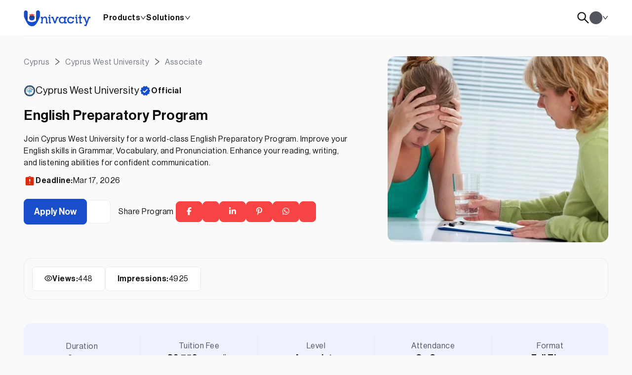

--- FILE ---
content_type: text/html; charset=utf-8
request_url: https://www.univacity.com/en-us/programs/63bfd448abdcd7a852c21bf4___english-preparatory-program
body_size: 111310
content:
<!DOCTYPE html><html lang="en" dir="ltr" data-beasties-container><head>
    <meta charset="utf-8">
    <title>English Preparatory Program at Cyprus West University | Enhance Your English Skills - Univacity</title>
    <base href="/en/" target="_blank">
    <meta name="viewport" content="width=device-width, initial-scale=1">
    <style type="text/css" id="fa-auto-css">:root, :host {
  --fa-font-solid: normal 900 1em/1 "Font Awesome 7 Free";
  --fa-font-regular: normal 400 1em/1 "Font Awesome 7 Free";
  --fa-font-light: normal 300 1em/1 "Font Awesome 7 Pro";
  --fa-font-thin: normal 100 1em/1 "Font Awesome 7 Pro";
  --fa-font-duotone: normal 900 1em/1 "Font Awesome 7 Duotone";
  --fa-font-duotone-regular: normal 400 1em/1 "Font Awesome 7 Duotone";
  --fa-font-duotone-light: normal 300 1em/1 "Font Awesome 7 Duotone";
  --fa-font-duotone-thin: normal 100 1em/1 "Font Awesome 7 Duotone";
  --fa-font-brands: normal 400 1em/1 "Font Awesome 7 Brands";
  --fa-font-sharp-solid: normal 900 1em/1 "Font Awesome 7 Sharp";
  --fa-font-sharp-regular: normal 400 1em/1 "Font Awesome 7 Sharp";
  --fa-font-sharp-light: normal 300 1em/1 "Font Awesome 7 Sharp";
  --fa-font-sharp-thin: normal 100 1em/1 "Font Awesome 7 Sharp";
  --fa-font-sharp-duotone-solid: normal 900 1em/1 "Font Awesome 7 Sharp Duotone";
  --fa-font-sharp-duotone-regular: normal 400 1em/1 "Font Awesome 7 Sharp Duotone";
  --fa-font-sharp-duotone-light: normal 300 1em/1 "Font Awesome 7 Sharp Duotone";
  --fa-font-sharp-duotone-thin: normal 100 1em/1 "Font Awesome 7 Sharp Duotone";
  --fa-font-slab-regular: normal 400 1em/1 "Font Awesome 7 Slab";
  --fa-font-slab-press-regular: normal 400 1em/1 "Font Awesome 7 Slab Press";
  --fa-font-whiteboard-semibold: normal 600 1em/1 "Font Awesome 7 Whiteboard";
  --fa-font-thumbprint-light: normal 300 1em/1 "Font Awesome 7 Thumbprint";
  --fa-font-notdog-solid: normal 900 1em/1 "Font Awesome 7 Notdog";
  --fa-font-notdog-duo-solid: normal 900 1em/1 "Font Awesome 7 Notdog Duo";
  --fa-font-etch-solid: normal 900 1em/1 "Font Awesome 7 Etch";
  --fa-font-jelly-regular: normal 400 1em/1 "Font Awesome 7 Jelly";
  --fa-font-jelly-fill-regular: normal 400 1em/1 "Font Awesome 7 Jelly Fill";
  --fa-font-jelly-duo-regular: normal 400 1em/1 "Font Awesome 7 Jelly Duo";
  --fa-font-chisel-regular: normal 400 1em/1 "Font Awesome 7 Chisel";
}

.svg-inline--fa {
  box-sizing: content-box;
  display: var(--fa-display, inline-block);
  height: 1em;
  overflow: visible;
  vertical-align: -0.125em;
  width: var(--fa-width, 1.25em);
}
.svg-inline--fa.fa-2xs {
  vertical-align: 0.1em;
}
.svg-inline--fa.fa-xs {
  vertical-align: 0em;
}
.svg-inline--fa.fa-sm {
  vertical-align: -0.0714285714em;
}
.svg-inline--fa.fa-lg {
  vertical-align: -0.2em;
}
.svg-inline--fa.fa-xl {
  vertical-align: -0.25em;
}
.svg-inline--fa.fa-2xl {
  vertical-align: -0.3125em;
}
.svg-inline--fa.fa-pull-left,
.svg-inline--fa .fa-pull-start {
  float: inline-start;
  margin-inline-end: var(--fa-pull-margin, 0.3em);
}
.svg-inline--fa.fa-pull-right,
.svg-inline--fa .fa-pull-end {
  float: inline-end;
  margin-inline-start: var(--fa-pull-margin, 0.3em);
}
.svg-inline--fa.fa-li {
  width: var(--fa-li-width, 2em);
  inset-inline-start: calc(-1 * var(--fa-li-width, 2em));
  inset-block-start: 0.25em; /* syncing vertical alignment with Web Font rendering */
}

.fa-layers-counter, .fa-layers-text {
  display: inline-block;
  position: absolute;
  text-align: center;
}

.fa-layers {
  display: inline-block;
  height: 1em;
  position: relative;
  text-align: center;
  vertical-align: -0.125em;
  width: var(--fa-width, 1.25em);
}
.fa-layers .svg-inline--fa {
  inset: 0;
  margin: auto;
  position: absolute;
  transform-origin: center center;
}

.fa-layers-text {
  left: 50%;
  top: 50%;
  transform: translate(-50%, -50%);
  transform-origin: center center;
}

.fa-layers-counter {
  background-color: var(--fa-counter-background-color, #ff253a);
  border-radius: var(--fa-counter-border-radius, 1em);
  box-sizing: border-box;
  color: var(--fa-inverse, #fff);
  line-height: var(--fa-counter-line-height, 1);
  max-width: var(--fa-counter-max-width, 5em);
  min-width: var(--fa-counter-min-width, 1.5em);
  overflow: hidden;
  padding: var(--fa-counter-padding, 0.25em 0.5em);
  right: var(--fa-right, 0);
  text-overflow: ellipsis;
  top: var(--fa-top, 0);
  transform: scale(var(--fa-counter-scale, 0.25));
  transform-origin: top right;
}

.fa-layers-bottom-right {
  bottom: var(--fa-bottom, 0);
  right: var(--fa-right, 0);
  top: auto;
  transform: scale(var(--fa-layers-scale, 0.25));
  transform-origin: bottom right;
}

.fa-layers-bottom-left {
  bottom: var(--fa-bottom, 0);
  left: var(--fa-left, 0);
  right: auto;
  top: auto;
  transform: scale(var(--fa-layers-scale, 0.25));
  transform-origin: bottom left;
}

.fa-layers-top-right {
  top: var(--fa-top, 0);
  right: var(--fa-right, 0);
  transform: scale(var(--fa-layers-scale, 0.25));
  transform-origin: top right;
}

.fa-layers-top-left {
  left: var(--fa-left, 0);
  right: auto;
  top: var(--fa-top, 0);
  transform: scale(var(--fa-layers-scale, 0.25));
  transform-origin: top left;
}

.fa-1x {
  font-size: 1em;
}

.fa-2x {
  font-size: 2em;
}

.fa-3x {
  font-size: 3em;
}

.fa-4x {
  font-size: 4em;
}

.fa-5x {
  font-size: 5em;
}

.fa-6x {
  font-size: 6em;
}

.fa-7x {
  font-size: 7em;
}

.fa-8x {
  font-size: 8em;
}

.fa-9x {
  font-size: 9em;
}

.fa-10x {
  font-size: 10em;
}

.fa-2xs {
  font-size: calc(10 / 16 * 1em); /* converts a 10px size into an em-based value that's relative to the scale's 16px base */
  line-height: calc(1 / 10 * 1em); /* sets the line-height of the icon back to that of it's parent */
  vertical-align: calc((6 / 10 - 0.375) * 1em); /* vertically centers the icon taking into account the surrounding text's descender */
}

.fa-xs {
  font-size: calc(12 / 16 * 1em); /* converts a 12px size into an em-based value that's relative to the scale's 16px base */
  line-height: calc(1 / 12 * 1em); /* sets the line-height of the icon back to that of it's parent */
  vertical-align: calc((6 / 12 - 0.375) * 1em); /* vertically centers the icon taking into account the surrounding text's descender */
}

.fa-sm {
  font-size: calc(14 / 16 * 1em); /* converts a 14px size into an em-based value that's relative to the scale's 16px base */
  line-height: calc(1 / 14 * 1em); /* sets the line-height of the icon back to that of it's parent */
  vertical-align: calc((6 / 14 - 0.375) * 1em); /* vertically centers the icon taking into account the surrounding text's descender */
}

.fa-lg {
  font-size: calc(20 / 16 * 1em); /* converts a 20px size into an em-based value that's relative to the scale's 16px base */
  line-height: calc(1 / 20 * 1em); /* sets the line-height of the icon back to that of it's parent */
  vertical-align: calc((6 / 20 - 0.375) * 1em); /* vertically centers the icon taking into account the surrounding text's descender */
}

.fa-xl {
  font-size: calc(24 / 16 * 1em); /* converts a 24px size into an em-based value that's relative to the scale's 16px base */
  line-height: calc(1 / 24 * 1em); /* sets the line-height of the icon back to that of it's parent */
  vertical-align: calc((6 / 24 - 0.375) * 1em); /* vertically centers the icon taking into account the surrounding text's descender */
}

.fa-2xl {
  font-size: calc(32 / 16 * 1em); /* converts a 32px size into an em-based value that's relative to the scale's 16px base */
  line-height: calc(1 / 32 * 1em); /* sets the line-height of the icon back to that of it's parent */
  vertical-align: calc((6 / 32 - 0.375) * 1em); /* vertically centers the icon taking into account the surrounding text's descender */
}

.fa-width-auto {
  --fa-width: auto;
}

.fa-fw,
.fa-width-fixed {
  --fa-width: 1.25em;
}

.fa-ul {
  list-style-type: none;
  margin-inline-start: var(--fa-li-margin, 2.5em);
  padding-inline-start: 0;
}
.fa-ul > li {
  position: relative;
}

.fa-li {
  inset-inline-start: calc(-1 * var(--fa-li-width, 2em));
  position: absolute;
  text-align: center;
  width: var(--fa-li-width, 2em);
  line-height: inherit;
}

/* Heads Up: Bordered Icons will not be supported in the future!
  - This feature will be deprecated in the next major release of Font Awesome (v8)!
  - You may continue to use it in this version *v7), but it will not be supported in Font Awesome v8.
*/
/* Notes:
* --@{v.$css-prefix}-border-width = 1/16 by default (to render as ~1px based on a 16px default font-size)
* --@{v.$css-prefix}-border-padding =
  ** 3/16 for vertical padding (to give ~2px of vertical whitespace around an icon considering it's vertical alignment)
  ** 4/16 for horizontal padding (to give ~4px of horizontal whitespace around an icon)
*/
.fa-border {
  border-color: var(--fa-border-color, #eee);
  border-radius: var(--fa-border-radius, 0.1em);
  border-style: var(--fa-border-style, solid);
  border-width: var(--fa-border-width, 0.0625em);
  box-sizing: var(--fa-border-box-sizing, content-box);
  padding: var(--fa-border-padding, 0.1875em 0.25em);
}

.fa-pull-left,
.fa-pull-start {
  float: inline-start;
  margin-inline-end: var(--fa-pull-margin, 0.3em);
}

.fa-pull-right,
.fa-pull-end {
  float: inline-end;
  margin-inline-start: var(--fa-pull-margin, 0.3em);
}

.fa-beat {
  animation-name: fa-beat;
  animation-delay: var(--fa-animation-delay, 0s);
  animation-direction: var(--fa-animation-direction, normal);
  animation-duration: var(--fa-animation-duration, 1s);
  animation-iteration-count: var(--fa-animation-iteration-count, infinite);
  animation-timing-function: var(--fa-animation-timing, ease-in-out);
}

.fa-bounce {
  animation-name: fa-bounce;
  animation-delay: var(--fa-animation-delay, 0s);
  animation-direction: var(--fa-animation-direction, normal);
  animation-duration: var(--fa-animation-duration, 1s);
  animation-iteration-count: var(--fa-animation-iteration-count, infinite);
  animation-timing-function: var(--fa-animation-timing, cubic-bezier(0.28, 0.84, 0.42, 1));
}

.fa-fade {
  animation-name: fa-fade;
  animation-delay: var(--fa-animation-delay, 0s);
  animation-direction: var(--fa-animation-direction, normal);
  animation-duration: var(--fa-animation-duration, 1s);
  animation-iteration-count: var(--fa-animation-iteration-count, infinite);
  animation-timing-function: var(--fa-animation-timing, cubic-bezier(0.4, 0, 0.6, 1));
}

.fa-beat-fade {
  animation-name: fa-beat-fade;
  animation-delay: var(--fa-animation-delay, 0s);
  animation-direction: var(--fa-animation-direction, normal);
  animation-duration: var(--fa-animation-duration, 1s);
  animation-iteration-count: var(--fa-animation-iteration-count, infinite);
  animation-timing-function: var(--fa-animation-timing, cubic-bezier(0.4, 0, 0.6, 1));
}

.fa-flip {
  animation-name: fa-flip;
  animation-delay: var(--fa-animation-delay, 0s);
  animation-direction: var(--fa-animation-direction, normal);
  animation-duration: var(--fa-animation-duration, 1s);
  animation-iteration-count: var(--fa-animation-iteration-count, infinite);
  animation-timing-function: var(--fa-animation-timing, ease-in-out);
}

.fa-shake {
  animation-name: fa-shake;
  animation-delay: var(--fa-animation-delay, 0s);
  animation-direction: var(--fa-animation-direction, normal);
  animation-duration: var(--fa-animation-duration, 1s);
  animation-iteration-count: var(--fa-animation-iteration-count, infinite);
  animation-timing-function: var(--fa-animation-timing, linear);
}

.fa-spin {
  animation-name: fa-spin;
  animation-delay: var(--fa-animation-delay, 0s);
  animation-direction: var(--fa-animation-direction, normal);
  animation-duration: var(--fa-animation-duration, 2s);
  animation-iteration-count: var(--fa-animation-iteration-count, infinite);
  animation-timing-function: var(--fa-animation-timing, linear);
}

.fa-spin-reverse {
  --fa-animation-direction: reverse;
}

.fa-pulse,
.fa-spin-pulse {
  animation-name: fa-spin;
  animation-direction: var(--fa-animation-direction, normal);
  animation-duration: var(--fa-animation-duration, 1s);
  animation-iteration-count: var(--fa-animation-iteration-count, infinite);
  animation-timing-function: var(--fa-animation-timing, steps(8));
}

@media (prefers-reduced-motion: reduce) {
  .fa-beat,
  .fa-bounce,
  .fa-fade,
  .fa-beat-fade,
  .fa-flip,
  .fa-pulse,
  .fa-shake,
  .fa-spin,
  .fa-spin-pulse {
    animation: none !important;
    transition: none !important;
  }
}
@keyframes fa-beat {
  0%, 90% {
    transform: scale(1);
  }
  45% {
    transform: scale(var(--fa-beat-scale, 1.25));
  }
}
@keyframes fa-bounce {
  0% {
    transform: scale(1, 1) translateY(0);
  }
  10% {
    transform: scale(var(--fa-bounce-start-scale-x, 1.1), var(--fa-bounce-start-scale-y, 0.9)) translateY(0);
  }
  30% {
    transform: scale(var(--fa-bounce-jump-scale-x, 0.9), var(--fa-bounce-jump-scale-y, 1.1)) translateY(var(--fa-bounce-height, -0.5em));
  }
  50% {
    transform: scale(var(--fa-bounce-land-scale-x, 1.05), var(--fa-bounce-land-scale-y, 0.95)) translateY(0);
  }
  57% {
    transform: scale(1, 1) translateY(var(--fa-bounce-rebound, -0.125em));
  }
  64% {
    transform: scale(1, 1) translateY(0);
  }
  100% {
    transform: scale(1, 1) translateY(0);
  }
}
@keyframes fa-fade {
  50% {
    opacity: var(--fa-fade-opacity, 0.4);
  }
}
@keyframes fa-beat-fade {
  0%, 100% {
    opacity: var(--fa-beat-fade-opacity, 0.4);
    transform: scale(1);
  }
  50% {
    opacity: 1;
    transform: scale(var(--fa-beat-fade-scale, 1.125));
  }
}
@keyframes fa-flip {
  50% {
    transform: rotate3d(var(--fa-flip-x, 0), var(--fa-flip-y, 1), var(--fa-flip-z, 0), var(--fa-flip-angle, -180deg));
  }
}
@keyframes fa-shake {
  0% {
    transform: rotate(-15deg);
  }
  4% {
    transform: rotate(15deg);
  }
  8%, 24% {
    transform: rotate(-18deg);
  }
  12%, 28% {
    transform: rotate(18deg);
  }
  16% {
    transform: rotate(-22deg);
  }
  20% {
    transform: rotate(22deg);
  }
  32% {
    transform: rotate(-12deg);
  }
  36% {
    transform: rotate(12deg);
  }
  40%, 100% {
    transform: rotate(0deg);
  }
}
@keyframes fa-spin {
  0% {
    transform: rotate(0deg);
  }
  100% {
    transform: rotate(360deg);
  }
}
.fa-rotate-90 {
  transform: rotate(90deg);
}

.fa-rotate-180 {
  transform: rotate(180deg);
}

.fa-rotate-270 {
  transform: rotate(270deg);
}

.fa-flip-horizontal {
  transform: scale(-1, 1);
}

.fa-flip-vertical {
  transform: scale(1, -1);
}

.fa-flip-both,
.fa-flip-horizontal.fa-flip-vertical {
  transform: scale(-1, -1);
}

.fa-rotate-by {
  transform: rotate(var(--fa-rotate-angle, 0));
}

.svg-inline--fa .fa-primary {
  fill: var(--fa-primary-color, currentColor);
  opacity: var(--fa-primary-opacity, 1);
}

.svg-inline--fa .fa-secondary {
  fill: var(--fa-secondary-color, currentColor);
  opacity: var(--fa-secondary-opacity, 0.4);
}

.svg-inline--fa.fa-swap-opacity .fa-primary {
  opacity: var(--fa-secondary-opacity, 0.4);
}

.svg-inline--fa.fa-swap-opacity .fa-secondary {
  opacity: var(--fa-primary-opacity, 1);
}

.svg-inline--fa mask .fa-primary,
.svg-inline--fa mask .fa-secondary {
  fill: black;
}

.svg-inline--fa.fa-inverse {
  fill: var(--fa-inverse, #fff);
}

.fa-stack {
  display: inline-block;
  height: 2em;
  line-height: 2em;
  position: relative;
  vertical-align: middle;
  width: 2.5em;
}

.fa-inverse {
  color: var(--fa-inverse, #fff);
}

.svg-inline--fa.fa-stack-1x {
  --fa-width: 1.25em;
  height: 1em;
  width: var(--fa-width);
}
.svg-inline--fa.fa-stack-2x {
  --fa-width: 2.5em;
  height: 2em;
  width: var(--fa-width);
}

.fa-stack-1x,
.fa-stack-2x {
  inset: 0;
  margin: auto;
  position: absolute;
  z-index: var(--fa-stack-z-index, auto);
}</style><link href="/en/favicon.ico" rel="icon" type="image/x-icon">
    <link href="/favicon.ico" rel="icon" type="image/x-icon">
    <script async src="https://www.googletagmanager.com/gtag/js?id=G-1Q3MLL8M9S"></script>
    <script>
      window.dataLayer = window.dataLayer || [];
      function gtag() {
        dataLayer.push(arguments);
      }
      gtag('js', new Date());

      gtag('config', 'G-1Q3MLL8M9S');
    </script>
    <link rel="manifest" href="manifest.webmanifest">
    <meta name="theme-color" content="#184EC9">
    <meta name="yandex-verification" content="9d41c5b58a08a4e1">
  <link rel="stylesheet" href="styles-NAHW7YHL.css"><style ng-app-id="ng">.layout[_ngcontent-ng-c2256481006]{min-height:100vh;display:flex;flex-direction:column;align-items:center;max-width:100%}.inner-content[_ngcontent-ng-c2256481006]{padding-top:var(--layout-top-padding);padding-right:var(--layout-sides-padding);padding-left:var(--layout-sides-padding);max-width:1280px}.fullWidth[_ngcontent-ng-c2256481006]{--default-layout-maargin: 0;--content-max-width: 100%}content[_ngcontent-ng-c2256481006]{margin-bottom:var(--content-gap)}nz-header[_ngcontent-ng-c2256481006]{position:fixed;z-index:10}nz-header[_ngcontent-ng-c2256481006], nz-footer[_ngcontent-ng-c2256481006], nz-content[_ngcontent-ng-c2256481006]{width:100%;flex:1;display:flex;flex-direction:column;align-items:center;margin-left:auto;margin-right:auto}.transparent[_ngcontent-ng-c2256481006]{background:transparent;-webkit-backdrop-filter:blur(20px);backdrop-filter:blur(20px)}un-header[_ngcontent-ng-c2256481006], un-footer[_ngcontent-ng-c2256481006], .inner-content[_ngcontent-ng-c2256481006]{max-width:var(--content-max-width);flex:1;width:100%}
/*# sourceMappingURL=default-layout.component-XRKQTV5B.css.map */</style><style ng-app-id="ng">[_nghost-ng-c40389004]{font-weight:600;display:flex;justify-content:flex-start;align-items:center;border-bottom:1px solid var(--layout-header-border-color);z-index:10;gap:32px;color:var(--text-color)}.transparent[_nghost-ng-c40389004]{background:transparent}.logo[_ngcontent-ng-c40389004]{width:136px;height:32px;margin-right:25px;border-radius:0}un-nav[_ngcontent-ng-c40389004], .space[_ngcontent-ng-c40389004]{flex:1;height:100%}.icons-wrapper[_ngcontent-ng-c40389004]{flex:1;display:flex;justify-content:flex-end;align-items:center}.icons[_ngcontent-ng-c40389004]{display:flex;gap:var(--gap-lg);align-items:center;justify-content:flex-end;flex:1;max-width:180px}.icons[_ngcontent-ng-c40389004]   un-icon[_ngcontent-ng-c40389004]{cursor:pointer;touch-action:manipulation;font-size:26px;height:100%;display:flex;justify-content:center;align-items:center}.icons[_ngcontent-ng-c40389004]   un-icon.search-small[_ngcontent-ng-c40389004]{margin-left:auto}.nav[_ngcontent-ng-c40389004]     ul li a.active, .nav[_ngcontent-ng-c40389004]     ul li a:hover{color:var(--primary-color)!important}
/*# sourceMappingURL=header.component-W7KENPQG.css.map */</style><style ng-app-id="ng">[_nghost-ng-c452739914]{display:flex;flex-direction:column}.social-menus[_ngcontent-ng-c452739914], .menu-widgets[_ngcontent-ng-c452739914], .terms-menus[_ngcontent-ng-c452739914]{display:flex;justify-content:space-between;flex-wrap:wrap;gap:var(--gap-lg);border-top:1px solid var(--border-color);padding:24px var(--layout-sides-padding)}.menu-widgets[_ngcontent-ng-c452739914]{padding:var(--layout-sides-padding)}un-footer-nav[_ngcontent-ng-c452739914]{max-width:205px}
/*# sourceMappingURL=footer.component-PORYQBHA.css.map */</style><style ng-app-id="ng">.horizontal-menu[_ngcontent-ng-c3870589079]{display:flex;justify-content:flex-start;align-items:center;gap:var(--gap-lg);list-style:none}.horizontal-menu[_ngcontent-ng-c3870589079]   li[_ngcontent-ng-c3870589079]   a[_ngcontent-ng-c3870589079]{display:flex;align-items:center;gap:8px;white-space:nowrap}.horizontal-menu[_ngcontent-ng-c3870589079]   li[_ngcontent-ng-c3870589079]   a.active[_ngcontent-ng-c3870589079], .horizontal-menu[_ngcontent-ng-c3870589079]   li[_ngcontent-ng-c3870589079]   a[_ngcontent-ng-c3870589079]:hover{color:var(--secondary-color-600)}.horizontal-menu[_ngcontent-ng-c3870589079]   li[_ngcontent-ng-c3870589079]   a.active[_ngcontent-ng-c3870589079]{font-weight:600}.sub-menu[_ngcontent-ng-c3870589079]{display:flex;flex-direction:column;background:var(--bg-color);box-shadow:var(--sub-menu-dropdown-box-shadow);border-radius:16px;padding:12px;gap:var(--gap);list-style:none;max-width:344px}.sub-menu[_ngcontent-ng-c3870589079]   a.default[_ngcontent-ng-c3870589079]{display:flex;gap:var(--gap-md);padding:12px;border-radius:16px}.sub-menu[_ngcontent-ng-c3870589079]   a.default[_ngcontent-ng-c3870589079]:hover, .sub-menu[_ngcontent-ng-c3870589079]   a.default.active[_ngcontent-ng-c3870589079]{background-color:var(--sub-menu-active-bg)}.sub-menu[_ngcontent-ng-c3870589079]   a.default[_ngcontent-ng-c3870589079]   un-icon[_ngcontent-ng-c3870589079]{width:40px;height:40px;border-radius:var(--border-radius);display:flex;align-items:center;justify-content:center;background-color:var(--light-color-500);color:var(--text-color)}.vertical-menu[_ngcontent-ng-c3870589079]{padding:0 var(--layout-sides-padding);list-style:none;display:flex;flex-direction:column}.vertical-menu[_ngcontent-ng-c3870589079]:last-of-type{margin-bottom:160px}.vertical-menu[_ngcontent-ng-c3870589079] > li[_ngcontent-ng-c3870589079]{padding:12px 8px;border-bottom:1px solid var(--border-color-alt)}.vertical-menu[_ngcontent-ng-c3870589079] > li[_ngcontent-ng-c3870589079]   .menu-item[_ngcontent-ng-c3870589079]{display:flex;gap:16px;align-items:center}.vertical-menu[_ngcontent-ng-c3870589079]   .submenu[_ngcontent-ng-c3870589079]{display:flex;flex-direction:column;border-radius:16px;gap:var(--gap);list-style:none}.vertical-menu[_ngcontent-ng-c3870589079]   .submenu[_ngcontent-ng-c3870589079]   a.default[_ngcontent-ng-c3870589079]{display:flex;gap:var(--gap-md);padding:12px;border-radius:16px}.vertical-menu[_ngcontent-ng-c3870589079]   .submenu[_ngcontent-ng-c3870589079]   a.default[_ngcontent-ng-c3870589079]:hover, .vertical-menu[_ngcontent-ng-c3870589079]   .submenu[_ngcontent-ng-c3870589079]   a.default.active[_ngcontent-ng-c3870589079]{background-color:var(--sub-menu-active-bg)}.vertical-menu[_ngcontent-ng-c3870589079]   .submenu[_ngcontent-ng-c3870589079]   a.default[_ngcontent-ng-c3870589079]   un-icon[_ngcontent-ng-c3870589079]{width:40px;height:40px;border-radius:var(--border-radius);display:flex;align-items:center;justify-content:center;background-color:var(--light-color-500);color:var(--text-color)}
/*# sourceMappingURL=nav.component-45JNUUZC.css.map */</style><style ng-app-id="ng">.color{border-radius:50%;width:12px;height:12px;background:#d4a707;display:inline-block}.public{background:#568bf2}.foundation{background:#568b32}.private{background:#f256d0}.hybrid{background:#9b51e0}.e-learning{background:#56ccf2}.on-campus{background:#f2994a}.fall{background:#9e7676}.winter{background:#d6e4e5}.spring{background:#aacb73}.summer{background:#fbc252}.document{background:#184ec9}
/*# sourceMappingURL=icon.component-JXJFTDZB.css.map */
</style><style ng-app-id="ng">li[_ngcontent-ng-c2309609726]   a[_ngcontent-ng-c2309609726], li[_ngcontent-ng-c2309609726]{display:flex;align-items:center;gap:8px}li[_ngcontent-ng-c2309609726]   a[_ngcontent-ng-c2309609726]:hover, li[_ngcontent-ng-c2309609726]:hover{color:var(--primary-color)}a[_ngcontent-ng-c2309609726]{display:flex;align-items:center;justify-content:center;gap:4px}.top-icon[_ngcontent-ng-c2309609726], img[_ngcontent-ng-c2309609726]{width:26px;height:26px;min-width:26px;border-radius:50%;color:var(--user-nav-main-icon-color);background:var(--user-nav-main-icon-bg);display:flex;align-items:center;justify-content:center}
/*# sourceMappingURL=user-nav.component-Z65Y2UPK.css.map */</style><style ng-app-id="ng">.menu-wrapper[_ngcontent-ng-c671460865]{display:flex;flex-direction:column;gap:var(--gap);margin-top:var(--gap-md)}
/*# sourceMappingURL=footer-nav.component-OETFZRRN.css.map */</style><style ng-app-id="ng">a[_ngcontent-ng-c2474227017], li[_ngcontent-ng-c2474227017]{display:flex;align-items:center;gap:8px}a[_ngcontent-ng-c2474227017]{justify-content:center}a[_ngcontent-ng-c2474227017]:hover{color:var(--primary-color-600)}
/*# sourceMappingURL=locale-nav.component-3TA6DVHK.css.map */</style><style ng-app-id="ng">un-program-top-overview[_ngcontent-ng-c3784255762]{margin-bottom:48px}un-program-highlight[_ngcontent-ng-c3784255762]{display:block;margin-bottom:24px}un-program-detail-footer[_ngcontent-ng-c3784255762]{position:fixed;width:100vw;bottom:0;z-index:1000}
/*# sourceMappingURL=program-detail-page.component-JQ25RTQX.css.map */</style><meta property="og:title" content="English Preparatory Program at Cyprus West University | Enhance Your English Skills - Univacity"><meta name="twitter:title" content="English Preparatory Program at Cyprus West University | Enhance Your English Skills - Univacity"><link rel="alternate" hreflang="en" href="https://www.univacity.com/en/programs/63bfd448abdcd7a852c21bf4___english-preparatory-program"><link rel="alternate" hreflang="es" href="https://www.univacity.com/es/programs/63bfd448abdcd7a852c21bf4___english-preparatory-program"><link rel="alternate" hreflang="tr" href="https://www.univacity.com/tr/programs/63bfd448abdcd7a852c21bf4___english-preparatory-program"><link rel="alternate" hreflang="ru" href="https://www.univacity.com/ru/programs/63bfd448abdcd7a852c21bf4___english-preparatory-program"><link rel="alternate" hreflang="de" href="https://www.univacity.com/de/programs/63bfd448abdcd7a852c21bf4___english-preparatory-program"><link rel="alternate" hreflang="fr" href="https://www.univacity.com/fr/programs/63bfd448abdcd7a852c21bf4___english-preparatory-program"><meta name="description" property="description" content="Join Cyprus West University for a world-class English Preparatory Program. Improve your English skills in Grammar, Vocabulary, and Pronunciation. Discover career opportunities with strong language proficiency."><meta property="og:description" content="Join Cyprus West University for a world-class English Preparatory Program. Improve your English skills in Grammar, Vocabulary, and Pronunciation. Discover career opportunities with strong language proficiency."><meta name="twitter:description" content="Join Cyprus West University for a world-class English Preparatory Program. Improve your English skills in Grammar, Vocabulary, and Pronunciation. Discover career opportunities with strong language pro"><meta name="twitter:card" content="summary_large_image"><meta name="twitter:site" content="@univacity_"><meta name="twitter:creator" content="@univacity_"><meta property="fb:app_id" content="546685526860610"><meta property="robots" content="index, follow"><meta name="site_name" property="site_name" content="Univacity"><meta property="article:author" content="Univacity"><meta property="og:type" content="article"><meta property="og:site_name" content="Univacity"><meta property="og:locale" content="en"><meta property="og:image" content="https://api.univacity.com/file/v1/bucket/public___4653bb07-eac5-444b-84e1-0d6f95bbe944_gc.jpg?format=png&amp;width=1080&amp;height=1080"><meta name="twitter:image" content="https://api.univacity.com/file/v1/bucket/public___4653bb07-eac5-444b-84e1-0d6f95bbe944_gc.jpg?format=png&amp;width=1080&amp;height=1080"><meta property="og:image:alt" content=" English Preparatory Program Cover"><meta property="og:image:width" content="1080"><meta property="og:image:height" content="1080"><meta property="og:image:type" content="image/png"><script type="application/ld+json">{"@context":"https://schema.org/","@type":"ImageObject","contentUrl":"https://api.univacity.com/file/v1/bucket/public___4653bb07-eac5-444b-84e1-0d6f95bbe944_gc.jpg?format=png&width=1080&height=1080"}</script><meta property="product:price:amount" content="2750"><meta property="product:price:currency" content="USD"><meta property="article:published_time" content="2023-01-12T09:35:04.393Z"><meta property="article:modified_time" content="2026-01-01T00:00:13.096Z"><script type="application/ld+json">{"@context":"https://schema.org","@type":"Course","name":" English Preparatory Program - (BSC)","description":" English Preparatory Program (BSC) - Associate at Cyprus West University - Overview <p>In our English Preparatory Program at Cyprus West University, classrooms are equipped with modern technology like smart boards and internet-connected computers. Our highly qualified academic staff use innovative teaching methods to help students excel in English. The program is designed to boost students' communication abilities and language proficiency. Upon successful completion, students will achieve an independent user level in English, meeting European Common Language Portfolio Standards. Graduates will be well-prepared to enroll in relevant departments and be recognized as efficient English speakers.</p><br><h5>Career Opportunities</h5><br>Graduates of the English Preparatory Program can pursue various career paths that require strong English language skills, such as language teaching, translation, interpretation, content writing, and more.; Admission Requirement <ol><li>A copy of your High School Diploma (O LEVEL & A LEVEL) e.g. (WAEC, NECO, SAT, KCSE, ZIMSEC, GCE)</li><li>A copy of your International passport Bio-data page</li><li>A copy of your recent Passport Photo</li><li>A valid copy of your Result Checker Card</li><li>All applicants for undergraduate degree courses must possess a minimum qualification of five (5) credits in the Senior Secondary School Certificate (WAEC, NECO, SAT, KCSE, ZIMSEC, GCE)</li></ol>","educationalCredentialAwarded":"BSC","educationalLevel":"ASSOCIATE","datePublished":"2023-01-12T09:35:04.393Z","dateCreated":"2023-01-12T09:35:04.393Z","dateModified":"2026-01-01T00:00:13.096Z","image":"https://api.univacity.com/file/v1/bucket/public___4653bb07-eac5-444b-84e1-0d6f95bbe944_gc.jpg?","abstract":"Join Cyprus West University for a world-class English Preparatory Program. Improve your English skills in Grammar, Vocabulary, and Pronunciation. Enhance your reading, writing, and listening abilities for confident communication.","inLanguage":[{"@type":"Language","alternateName":"EN"}],"provider":{"@type":"Organization","name":"Cyprus West University"},"publisher":{"@type":"Organization","name":"Univacity","sameAs":"https://www.univacity.com"},"hasCourseInstance":[{"@type":"CourseInstance","startDate":"2023-02-20T12:05:52.173Z","endDate":"2025-02-20T12:05:52.173Z","courseMode":["onsite"],"courseWorkload":"P24M","offers":{"@type":"Offer","price":2750,"priceCurrency":"USD"}},{"@type":"CourseInstance","startDate":"2023-10-02T15:14:11.841Z","endDate":"2025-10-02T15:14:11.841Z","courseMode":["onsite"],"courseWorkload":"P24M","offers":{"@type":"Offer","price":2750,"priceCurrency":"USD"}},{"@type":"CourseInstance","startDate":"2024-10-02T15:14:11.841Z","endDate":"2026-10-02T15:14:11.841Z","courseMode":["onsite"],"courseWorkload":"P24M","offers":{"@type":"Offer","price":2750,"priceCurrency":"USD"}},{"@type":"CourseInstance","startDate":"2024-02-20T12:05:52.173Z","endDate":"2026-02-20T12:05:52.173Z","courseMode":["onsite"],"courseWorkload":"P24M","offers":{"@type":"Offer","price":2750,"priceCurrency":"USD"}},{"@type":"CourseInstance","startDate":"2025-02-20T12:05:52.173Z","endDate":"2027-02-20T12:05:52.173Z","courseMode":["onsite"],"courseWorkload":"P24M","offers":{"@type":"Offer","price":2750,"priceCurrency":"USD"}},{"@type":"CourseInstance","startDate":"2025-02-20T12:05:52.173Z","endDate":"2027-02-20T12:05:52.173Z","courseMode":["onsite"],"courseWorkload":"P24M","offers":{"@type":"Offer","price":2750,"priceCurrency":"USD"}},{"@type":"CourseInstance","startDate":"2025-10-02T15:14:11.841Z","endDate":"2027-10-02T15:14:11.841Z","courseMode":["onsite"],"courseWorkload":"P24M","offers":{"@type":"Offer","price":2750,"priceCurrency":"USD"}},{"@type":"CourseInstance","startDate":"2025-10-02T15:14:11.841Z","endDate":"2027-10-02T15:14:11.841Z","courseMode":["onsite"],"courseWorkload":"P24M","offers":{"@type":"Offer","price":2750,"priceCurrency":"USD"}},{"@type":"CourseInstance","startDate":"2026-02-20T12:05:52.173Z","endDate":"2028-02-20T12:05:52.173Z","courseMode":["onsite"],"courseWorkload":"P24M","offers":{"@type":"Offer","price":2750,"priceCurrency":"USD"}},{"@type":"CourseInstance","startDate":"2026-02-20T12:05:52.173Z","endDate":"2028-02-20T12:05:52.173Z","courseMode":["onsite"],"courseWorkload":"P24M","offers":{"@type":"Offer","price":2750,"priceCurrency":"USD"}},{"@type":"CourseInstance","startDate":"2026-02-20T12:05:52.173Z","endDate":"2028-02-20T12:05:52.173Z","courseMode":["onsite"],"courseWorkload":"P24M","offers":{"@type":"Offer","price":2750,"priceCurrency":"USD"}},{"@type":"CourseInstance","startDate":"2026-02-20T12:05:52.173Z","endDate":"2028-02-20T12:05:52.173Z","courseMode":["onsite"],"courseWorkload":"P24M","offers":{"@type":"Offer","price":2750,"priceCurrency":"USD"}},{"@type":"CourseInstance","startDate":"2026-10-02T15:14:11.841Z","endDate":"2028-10-02T15:14:11.841Z","courseMode":["onsite"],"courseWorkload":"P24M","offers":{"@type":"Offer","price":2750,"priceCurrency":"USD"}},{"@type":"CourseInstance","startDate":"2026-10-02T15:14:11.841Z","endDate":"2028-10-02T15:14:11.841Z","courseMode":["onsite"],"courseWorkload":"P24M","offers":{"@type":"Offer","price":2750,"priceCurrency":"USD"}},{"@type":"CourseInstance","startDate":"2027-02-20T12:05:52.173Z","endDate":"2029-02-20T12:05:52.173Z","courseMode":["onsite"],"courseWorkload":"P24M","offers":{"@type":"Offer","price":2750,"priceCurrency":"USD"}},{"@type":"CourseInstance","startDate":"2027-02-20T12:05:52.173Z","endDate":"2029-02-20T12:05:52.173Z","courseMode":["onsite"],"courseWorkload":"P24M","offers":{"@type":"Offer","price":2750,"priceCurrency":"USD"}},{"@type":"CourseInstance","startDate":"2027-02-20T12:05:52.173Z","endDate":"2029-02-20T12:05:52.173Z","courseMode":["onsite"],"courseWorkload":"P24M","offers":{"@type":"Offer","price":2750,"priceCurrency":"USD"}},{"@type":"CourseInstance","startDate":"2027-02-20T12:05:52.173Z","endDate":"2029-02-20T12:05:52.173Z","courseMode":["onsite"],"courseWorkload":"P24M","offers":{"@type":"Offer","price":2750,"priceCurrency":"USD"}},{"@type":"CourseInstance","startDate":"2027-02-20T12:05:52.173Z","endDate":"2029-02-20T12:05:52.173Z","courseMode":["onsite"],"courseWorkload":"P24M","offers":{"@type":"Offer","price":2750,"priceCurrency":"USD"}},{"@type":"CourseInstance","startDate":"2027-02-20T12:05:52.173Z","endDate":"2029-02-20T12:05:52.173Z","courseMode":["onsite"],"courseWorkload":"P24M","offers":{"@type":"Offer","price":2750,"priceCurrency":"USD"}},{"@type":"CourseInstance","startDate":"2027-02-20T12:05:52.173Z","endDate":"2029-02-20T12:05:52.173Z","courseMode":["onsite"],"courseWorkload":"P24M","offers":{"@type":"Offer","price":2750,"priceCurrency":"USD"}},{"@type":"CourseInstance","startDate":"2027-02-20T12:05:52.173Z","endDate":"2029-02-20T12:05:52.173Z","courseMode":["onsite"],"courseWorkload":"P24M","offers":{"@type":"Offer","price":2750,"priceCurrency":"USD"}}],"offers":[{"@type":"Offer","category":"International Tuition","priceSpecification":{"@type":"PriceSpecification","price":2750,"priceCurrency":"USD"}}]}</script><style ng-app-id="ng">[_nghost-ng-c2925237555]{overflow:hidden;display:grid;gap:var(--gap-lg)}.program-overview[_ngcontent-ng-c2925237555]   nz-breadcrumb[_ngcontent-ng-c2925237555]{margin-bottom:var(--gap-lg)}.program-overview[_ngcontent-ng-c2925237555]   .organisation-name[_ngcontent-ng-c2925237555]{display:flex;align-items:center;gap:var(--gap-md);margin-bottom:var(--gap-md)}.program-overview[_ngcontent-ng-c2925237555]   .organisation-name[_ngcontent-ng-c2925237555]   img[_ngcontent-ng-c2925237555]{border-radius:50%}.program-overview[_ngcontent-ng-c2925237555]   .program-name[_ngcontent-ng-c2925237555]{margin-bottom:var(--gap-md)}.program-overview[_ngcontent-ng-c2925237555]   .program-short-desc[_ngcontent-ng-c2925237555]{margin-bottom:12px}.program-overview[_ngcontent-ng-c2925237555]   .program-deadline[_ngcontent-ng-c2925237555]{display:flex;gap:var(--gap);align-items:center;margin-bottom:24px}.program-overview[_ngcontent-ng-c2925237555]   .program-cover[_ngcontent-ng-c2925237555]{display:flex;justify-content:center}.program-overview[_ngcontent-ng-c2925237555]   .program-cover[_ngcontent-ng-c2925237555]   .play-overlay[_ngcontent-ng-c2925237555]{display:flex;justify-content:center;align-items:center;object-fit:cover;height:auto;width:100%;max-width:528px;max-height:446px;aspect-ratio:528/446}.program-overview[_ngcontent-ng-c2925237555]   .program-cover[_ngcontent-ng-c2925237555]   .play-overlay[_ngcontent-ng-c2925237555]   .cover-img[_ngcontent-ng-c2925237555]{width:100%;height:auto;object-fit:cover;border-radius:var(--border-radius-img)}.program-overview[_ngcontent-ng-c2925237555]   .program-cover[_ngcontent-ng-c2925237555]   un-icon[_ngcontent-ng-c2925237555]{position:absolute;cursor:pointer;font-size:50px;color:var(--white);border-radius:50%;background-color:var(--secondary-color)}.program-overview[_ngcontent-ng-c2925237555]   .actions[_ngcontent-ng-c2925237555]{display:flex;align-items:center;gap:var(--gap-md);flex-wrap:wrap}.program-overview[_ngcontent-ng-c2925237555]   .actions[_ngcontent-ng-c2925237555]   un-favourite-icon[_ngcontent-ng-c2925237555]{width:48px;height:48px;margin-right:var(--gap-md);border:1px solid var(--border-color)}.program-overview[_ngcontent-ng-c2925237555]   .actions[_ngcontent-ng-c2925237555]   un-favourite-icon.small[_ngcontent-ng-c2925237555]{border:none;width:auto;height:auto}.program-stats[_ngcontent-ng-c2925237555]{display:flex;gap:var(--gap-md);align-items:center;justify-content:space-between;flex-wrap:wrap;border:1px solid var(--border-color);box-shadow:var(--card-box-shadow);border-radius:16px;padding:16px}.program-stats[_ngcontent-ng-c2925237555]   .inner[_ngcontent-ng-c2925237555]{display:flex;gap:var(--gap-md);align-items:center;flex-wrap:wrap}.program-stats[_ngcontent-ng-c2925237555]   .inner[_ngcontent-ng-c2925237555]   un-program-admin-actions[_ngcontent-ng-c2925237555]{min-width:220px}.program-stats[_ngcontent-ng-c2925237555]   .inner[_ngcontent-ng-c2925237555]   .stat[_ngcontent-ng-c2925237555]{display:flex;gap:var(--gap);background:var(--bg-color);padding:12px 24px;border-radius:8px;border:1px solid var(--border-color);flex:1;min-width:fit-content}
/*# sourceMappingURL=program-top-overview.component-Z5GF4FWR.css.map */</style><style ng-app-id="ng">.program-info-wrapper[_ngcontent-ng-c3933876594]{display:flex;flex-wrap:wrap;align-items:center;justify-content:space-between;gap:16px;padding:24px 0;background:var(--detail-page-info-bg);border-radius:16px}.program-info-wrapper[_ngcontent-ng-c3933876594]   .program-info[_ngcontent-ng-c3933876594]{display:flex;flex-direction:column;align-items:center;justify-content:center;flex-grow:1;flex-basis:0;padding:10px;border-right:1px solid var(--border-color);white-space:nowrap}.program-info-wrapper[_ngcontent-ng-c3933876594]   .program-info[_ngcontent-ng-c3933876594]:last-of-type{border-right:none}.program-info-wrapper[_ngcontent-ng-c3933876594]   .program-info[_ngcontent-ng-c3933876594]   un-icon[_ngcontent-ng-c3933876594]{margin-right:12px}.program-info-wrapper[_ngcontent-ng-c3933876594]   .program-info[_ngcontent-ng-c3933876594]   .heading[_ngcontent-ng-c3933876594]{color:var(--detail-page-highlight-text-color)}
/*# sourceMappingURL=program-highlight.component-3G2AGUTE.css.map */</style><style ng-app-id="ng">.nav-bar[_ngcontent-ng-c1283080049]{display:flex;justify-content:space-between;align-items:center;border-top:1px solid var(--border-color);border-bottom:1px solid var(--border-color);position:sticky;top:73px;background-color:var(--body-bg-color);z-index:1000;margin-bottom:48px;margin-right:var(--layout-sides-padding-remove);margin-left:var(--layout-sides-padding-remove);padding-left:var(--layout-sides-padding);padding-right:var(--layout-sides-padding)}.nav-bar[_ngcontent-ng-c1283080049]   un-nav[_ngcontent-ng-c1283080049]{padding:16px 0;overflow:hidden}.nav-bar[_ngcontent-ng-c1283080049]   .apply[_ngcontent-ng-c1283080049]{height:77px;background-color:var(--primary-color);display:flex;justify-content:center;align-items:center;flex-direction:column;padding:0 32px;color:var(--white);cursor:pointer;touch-action:manipulation}main[_ngcontent-ng-c1283080049]{--info-gap: 85px;display:flex;gap:var(--info-gap)}main.small[_ngcontent-ng-c1283080049], main.medium[_ngcontent-ng-c1283080049]{--info-gap: 32px}main[_ngcontent-ng-c1283080049]   .content[_ngcontent-ng-c1283080049]{flex:1;overflow:hidden}main[_ngcontent-ng-c1283080049]   section[_ngcontent-ng-c1283080049]{padding:var(--padding-lg) 0;border-bottom:1px solid var(--border-color)}main[_ngcontent-ng-c1283080049]   section[_ngcontent-ng-c1283080049]:first-of-type{padding-top:0}main[_ngcontent-ng-c1283080049]   section[_ngcontent-ng-c1283080049]   h3[_ngcontent-ng-c1283080049]{margin-bottom:12px}main[_ngcontent-ng-c1283080049]   section.fees[_ngcontent-ng-c1283080049]{border-bottom:none}main[_ngcontent-ng-c1283080049]   section.fees[_ngcontent-ng-c1283080049]   .content[_ngcontent-ng-c1283080049]{margin-bottom:24px}main[_ngcontent-ng-c1283080049]   section.fees[_ngcontent-ng-c1283080049]   .program-fees[_ngcontent-ng-c1283080049]{display:flex;border-radius:var(--border-radius);flex-wrap:wrap}main[_ngcontent-ng-c1283080049]   section.fees[_ngcontent-ng-c1283080049]   .program-fees[_ngcontent-ng-c1283080049]   un-cost-widget[_ngcontent-ng-c1283080049]{border:1px solid var(--border-color);flex:1;padding:28px 16px;min-width:fit-content}main[_ngcontent-ng-c1283080049]   un-program-sidebar-widget[_ngcontent-ng-c1283080049]{position:sticky;top:160px;height:100%;min-width:300px}.addition-information[_ngcontent-ng-c1283080049]{--info-wrapper-gap: 85px;display:flex;flex-direction:column;justify-content:center;align-items:flex-start;gap:var(--gap-md);background-color:var(--bg-color);margin-top:48px;padding:48px 0;margin-right:var(--layout-sides-padding-remove);margin-left:var(--layout-sides-padding-remove);padding-left:var(--layout-sides-padding);padding-right:var(--layout-sides-padding)}.addition-information.small[_ngcontent-ng-c1283080049], .addition-information.medium[_ngcontent-ng-c1283080049]{--info-wrapper-gap: 64px}.addition-information[_ngcontent-ng-c1283080049]   .content[_ngcontent-ng-c1283080049]{max-width:776px}.addition-information[_ngcontent-ng-c1283080049]   .actions[_ngcontent-ng-c1283080049]{display:flex;gap:24px;align-items:center}.addition-information[_ngcontent-ng-c1283080049]   .actions[_ngcontent-ng-c1283080049]   a[_ngcontent-ng-c1283080049]{display:flex;gap:var(--gap)}.addition-information[_ngcontent-ng-c1283080049]   .info-wrapper[_ngcontent-ng-c1283080049]{display:flex;gap:var(--info-wrapper-gap);row-gap:16px;flex-wrap:wrap;margin-top:16px}.addition-information[_ngcontent-ng-c1283080049]   .info-wrapper[_ngcontent-ng-c1283080049]   .box[_ngcontent-ng-c1283080049]{display:flex;flex-direction:column;gap:8px;min-width:200px}.addition-information[_ngcontent-ng-c1283080049]   .info-wrapper[_ngcontent-ng-c1283080049]   .box[_ngcontent-ng-c1283080049]:last-of-type{flex:1}.addition-information[_ngcontent-ng-c1283080049]   .info-wrapper[_ngcontent-ng-c1283080049]   .box[_ngcontent-ng-c1283080049]   .info[_ngcontent-ng-c1283080049]{display:grid;grid-template-columns:minmax(auto,156px) 1fr;gap:32px}.addition-information[_ngcontent-ng-c1283080049]   .info-wrapper[_ngcontent-ng-c1283080049]   .box[_ngcontent-ng-c1283080049]   .info[_ngcontent-ng-c1283080049]   .title[_ngcontent-ng-c1283080049]{color:var(--detail-page-extra-title-font-color)}
/*# sourceMappingURL=program-info-tab.component-AGMNN3J3.css.map */</style><style ng-app-id="ng">[_nghost-ng-c2023435549]{display:flex;justify-content:space-between;gap:var(--gap);background-color:var(--bg-color);border-top:1px solid var(--border-color-alt);margin-left:var(--layout-sides-padding-remove);margin-right:var(--layout-sides-padding-remove);padding:16px var(--layout-sides-padding)}.divider[_ngcontent-ng-c2023435549]{border-right:1px solid var(--border-color-alt)}.info-wrapper[_ngcontent-ng-c2023435549]{display:flex;align-items:center;gap:16px}.info-wrapper[_ngcontent-ng-c2023435549]   .info[_ngcontent-ng-c2023435549]{display:grid;gap:6px}.info-wrapper[_ngcontent-ng-c2023435549]   .info[_ngcontent-ng-c2023435549]   .deadline[_ngcontent-ng-c2023435549]{display:flex;align-items:center;gap:var(--gap)}.info-wrapper[_ngcontent-ng-c2023435549]   un-icon[type=read][_ngcontent-ng-c2023435549]{font-size:22px}
/*# sourceMappingURL=program-detail-footer.component-45FGNGPY.css.map */</style><style ng-app-id="ng">[_nghost-ng-c841825495]{cursor:pointer;touch-action:manipulation;min-width:36px;min-height:32px;display:flex;background:var(--bg-color);border-radius:var(--border-radius);align-items:center;justify-content:center}.isFavourite[_ngcontent-ng-c841825495]{color:var(--secondary-color)}
/*# sourceMappingURL=favourite-icon.component-F6ZDYPGL.css.map */</style><style ng-app-id="ng">[_nghost-ng-c3230444132]{display:flex;align-items:center;gap:var(--gap)}[_nghost-ng-c3230444132]   .share-text[_ngcontent-ng-c3230444132]{margin-right:4px}
/*# sourceMappingURL=share.component-JK4GKFCP.css.map */</style><style ng-app-id="ng">.btn-fullwidth[_nghost-ng-c621237121]{width:100%}.btn-fullwidth[_nghost-ng-c621237121]   button[_ngcontent-ng-c621237121], .btn-fullwidth[_nghost-ng-c621237121]   a[_ngcontent-ng-c621237121]{width:100%}
/*# sourceMappingURL=button.component-EKXROMA2.css.map */</style><style ng-app-id="ng">.ql-container.ngx-quill-view{border:0}
</style><style ng-app-id="ng">.cost-card[_ngcontent-ng-c1784788693], .cost[_ngcontent-ng-c1784788693]{display:flex;align-items:center;justify-content:center;flex-direction:column;gap:12px}.cost-card.small[_ngcontent-ng-c1784788693]{flex-direction:row;justify-content:flex-start}.cost-card.small[_ngcontent-ng-c1784788693]   un-icon[_ngcontent-ng-c1784788693]{font-size:18px}.cost-card[_ngcontent-ng-c1784788693]   un-icon[_ngcontent-ng-c1784788693]{font-size:26px;margin-bottom:6px;color:var(--secondary-color)}.cost.small[_ngcontent-ng-c1784788693]{align-items:flex-start}.cost[_ngcontent-ng-c1784788693]   .title[_ngcontent-ng-c1784788693]{color:var(--cost-widget-font-color)}.amount[_ngcontent-ng-c1784788693]{display:flex;gap:var(--gap);flex-wrap:wrap}
/*# sourceMappingURL=cost-widget.component-TX6TSNQD.css.map */</style><style ng-app-id="ng">[_nghost-ng-c1767263023]{display:block}aside[_ngcontent-ng-c1767263023]{padding:16px 24px 32px;border:1px solid var(--border-color-alt);border-radius:var(--border-radius-md);background:var(--bg-color)}.wrapper[_ngcontent-ng-c1767263023]{display:flex;gap:var(--gap-md);align-items:center;border-bottom:1px solid var(--border-color-alt);padding:12px 0}.wrapper[_ngcontent-ng-c1767263023]   un-icon[_ngcontent-ng-c1767263023]{font-size:26px;color:var(--secondary-color)}.wrapper[_ngcontent-ng-c1767263023]   .info[_ngcontent-ng-c1767263023]{display:flex;flex-direction:column;gap:8px}.wrapper[_ngcontent-ng-c1767263023]   .info[_ngcontent-ng-c1767263023]   span[_ngcontent-ng-c1767263023]:first-of-type{color:var(--detail-page-sidebar-widget-title-font-color)}.wrapper[_ngcontent-ng-c1767263023]   .info[_ngcontent-ng-c1767263023]   .languages[_ngcontent-ng-c1767263023]{display:flex;gap:var(--gap);flex-wrap:wrap}.wrapper[_ngcontent-ng-c1767263023]   .info[_ngcontent-ng-c1767263023]   .languages[_ngcontent-ng-c1767263023]   .language[_ngcontent-ng-c1767263023]{display:flex;align-items:baseline;gap:4px}.actions[_ngcontent-ng-c1767263023]{margin-top:24px;display:flex;gap:28px;justify-content:center}
/*# sourceMappingURL=program-sidebar-widget.component-WLHRHWPW.css.map */</style></head>
  <body class="color-scheme-undefined color-scheme-light"><!--nghm-->
    <un-root ng-version="20.2.4" ngh="6" ng-server-context="ssr"><router-outlet></router-outlet><un-default-layout _nghost-ng-c2256481006 class="ng-star-inserted" ngh="5"><nz-layout _ngcontent-ng-c2256481006 class="ant-layout layout" ngh="0"><nz-header _ngcontent-ng-c2256481006 class="ant-layout-header" ngh="0"><un-header _ngcontent-ng-c2256481006 _nghost-ng-c40389004 ngh="3"><a _ngcontent-ng-c40389004 routerlink="/" href="/en-us/"><img _ngcontent-ng-c40389004 alt="Univacity Logo" class="logo" src="/assets/images/logos/logo-light.svg"></a><un-nav _ngcontent-ng-c40389004 class="nav h-sm h-md" _nghost-ng-c3870589079 ngh="2"><ul _ngcontent-ng-c3870589079 class="horizontal-menu ng-star-inserted"><li _ngcontent-ng-c3870589079 class="ng-star-inserted"><!----><!----><a _ngcontent-ng-c3870589079 nz-dropdown nztrigger="hover" class="ant-dropdown-trigger ant-dropdown-link ng-star-inserted"><!----><span _ngcontent-ng-c3870589079>Products </span><un-icon _ngcontent-ng-c3870589079 type="down" theme="outline" class="t-tiny ng-star-inserted" ngh="1"><span nz-icon class="anticon anticon-down ng-star-inserted"><svg viewBox="64 64 896 896" focusable="false" fill="currentColor" width="1em" height="1em" data-icon="down" aria-hidden="true" class=""><path d="M884 256h-75c-5.1 0-9.9 2.5-12.9 6.6L512 654.2 227.9 262.6c-3-4.1-7.8-6.6-12.9-6.6h-75c-6.5 0-10.3 7.4-6.5 12.7l352.6 486.1c12.8 17.6 39 17.6 51.7 0l352.6-486.1c3.9-5.3.1-12.7-6.4-12.7z"/></svg></span><!----><!----><!----><!----></un-icon><!----></a><!----><!----><!----></li><li _ngcontent-ng-c3870589079 class="ng-star-inserted"><!----><!----><a _ngcontent-ng-c3870589079 nz-dropdown nztrigger="hover" class="ant-dropdown-trigger ant-dropdown-link ng-star-inserted"><!----><span _ngcontent-ng-c3870589079>Solutions </span><un-icon _ngcontent-ng-c3870589079 type="down" theme="outline" class="t-tiny ng-star-inserted" ngh="1"><span nz-icon class="anticon anticon-down ng-star-inserted"><svg viewBox="64 64 896 896" focusable="false" fill="currentColor" width="1em" height="1em" data-icon="down" aria-hidden="true" class=""><path d="M884 256h-75c-5.1 0-9.9 2.5-12.9 6.6L512 654.2 227.9 262.6c-3-4.1-7.8-6.6-12.9-6.6h-75c-6.5 0-10.3 7.4-6.5 12.7l352.6 486.1c12.8 17.6 39 17.6 51.7 0l352.6-486.1c3.9-5.3.1-12.7-6.4-12.7z"/></svg></span><!----><!----><!----><!----></un-icon><!----></a><!----><!----><!----></li><!----></ul><!----><!----></un-nav><div _ngcontent-ng-c40389004 class="icons-wrapper"><div _ngcontent-ng-c40389004 class="icons"><a _ngcontent-ng-c40389004><un-icon _ngcontent-ng-c40389004 type="search" theme="outline" class="h-sm" ngh="1"><span nz-icon class="anticon anticon-search ng-star-inserted"><svg viewBox="64 64 896 896" focusable="false" fill="currentColor" width="1em" height="1em" data-icon="search" aria-hidden="true" class=""><path d="M909.6 854.5L649.9 594.8C690.2 542.7 712 479 712 412c0-80.2-31.3-155.4-87.9-212.1-56.6-56.7-132-87.9-212.1-87.9s-155.5 31.3-212.1 87.9C143.2 256.5 112 331.8 112 412c0 80.1 31.3 155.5 87.9 212.1C256.5 680.8 331.8 712 412 712c67 0 130.6-21.8 182.7-62l259.7 259.6a8.2 8.2 0 0011.6 0l43.6-43.5a8.2 8.2 0 000-11.6zM570.4 570.4C528 612.7 471.8 636 412 636s-116-23.3-158.4-65.6C211.3 528 188 471.8 188 412s23.3-116.1 65.6-158.4C296 211.3 352.2 188 412 188s116.1 23.2 158.4 65.6S636 352.2 636 412s-23.3 116.1-65.6 158.4z"/></svg></span><!----><!----><!----><!----></un-icon></a><!----><un-user-nav _ngcontent-ng-c40389004 class="h-sm" _nghost-ng-c2309609726 ngskiphydration><a _ngcontent-ng-c2309609726 nz-dropdown nztrigger="click" class="ant-dropdown-trigger ant-dropdown-link"><!----><un-icon _ngcontent-ng-c2309609726 type="user" theme="outline" class="top-icon ng-star-inserted"><span nz-icon class="anticon anticon-user ng-star-inserted"></span><!----><!----><!----><!----></un-icon><!----><!----><un-icon _ngcontent-ng-c2309609726 type="down" theme="outline" class="t-tiny"><span nz-icon class="anticon anticon-down ng-star-inserted"><svg viewBox="64 64 896 896" focusable="false" fill="currentColor" width="1em" height="1em" data-icon="down" aria-hidden="true" class=""><path d="M884 256h-75c-5.1 0-9.9 2.5-12.9 6.6L512 654.2 227.9 262.6c-3-4.1-7.8-6.6-12.9-6.6h-75c-6.5 0-10.3 7.4-6.5 12.7l352.6 486.1c12.8 17.6 39 17.6 51.7 0l352.6-486.1c3.9-5.3.1-12.7-6.4-12.7z"/></svg></span><!----><!----><!----><!----></un-icon></a><!----><!----></un-user-nav><a _ngcontent-ng-c40389004><un-icon _ngcontent-ng-c40389004 type="search" theme="outline" class="search-small h-md h-lg" ngh="1"><span nz-icon class="anticon anticon-search ng-star-inserted"><svg viewBox="64 64 896 896" focusable="false" fill="currentColor" width="1em" height="1em" data-icon="search" aria-hidden="true" class=""><path d="M909.6 854.5L649.9 594.8C690.2 542.7 712 479 712 412c0-80.2-31.3-155.4-87.9-212.1-56.6-56.7-132-87.9-212.1-87.9s-155.5 31.3-212.1 87.9C143.2 256.5 112 331.8 112 412c0 80.1 31.3 155.5 87.9 212.1C256.5 680.8 331.8 712 412 712c67 0 130.6-21.8 182.7-62l259.7 259.6a8.2 8.2 0 0011.6 0l43.6-43.5a8.2 8.2 0 000-11.6zM570.4 570.4C528 612.7 471.8 636 412 636s-116-23.3-158.4-65.6C211.3 528 188 471.8 188 412s23.3-116.1 65.6-158.4C296 211.3 352.2 188 412 188s116.1 23.2 158.4 65.6S636 352.2 636 412s-23.3 116.1-65.6 158.4z"/></svg></span><!----><!----><!----><!----></un-icon></a><un-icon _ngcontent-ng-c40389004 type="menu" theme="outline" class="h-lg" ngh="1"><span nz-icon class="anticon anticon-menu ng-star-inserted"></span><!----><!----><!----><!----></un-icon></div></div></un-header></nz-header><nz-content _ngcontent-ng-c2256481006 class="ant-layout-content" ngh="0"><section _ngcontent-ng-c2256481006 class="inner-content"><router-outlet _ngcontent-ng-c2256481006></router-outlet><un-program-detail-page _nghost-ng-c3784255762 class="ng-star-inserted" ngh="4"><main _ngcontent-ng-c3784255762 class="ng-star-inserted"><un-program-top-overview _ngcontent-ng-c3784255762 _nghost-ng-c2925237555 ngskiphydration><header _ngcontent-ng-c2925237555 nz-row class="ant-row program-overview" style="margin-left: -40px; margin-right: -40px; margin-top: -20px; margin-bottom: -20px;"><div _ngcontent-ng-c2925237555 nz-col nzxs="24" nzsm="24" nzmd="14" class="program-info ant-col ant-col-xs-24 ant-col-sm-24 ant-col-md-14" style="padding-left: 40px; padding-right: 40px; padding-top: 20px; padding-bottom: 20px;"><nz-breadcrumb _ngcontent-ng-c2925237555 class="ant-breadcrumb ng-star-inserted"><nz-breadcrumb-item _ngcontent-ng-c2925237555><!----><span class="ant-breadcrumb-link ng-star-inserted"><a _ngcontent-ng-c2925237555 href="/en-us/programs/search?country=CY" class="ng-star-inserted"><span _ngcontent-ng-c2925237555>Cyprus</span></a><!----></span><!----><!----><nz-breadcrumb-separator class="ant-breadcrumb-separator ng-star-inserted"><un-icon _ngcontent-ng-c2925237555 type="right" theme="outline" class="ng-star-inserted"><span nz-icon class="anticon anticon-right ng-star-inserted"><svg viewBox="64 64 896 896" focusable="false" fill="currentColor" width="1em" height="1em" data-icon="right" aria-hidden="true" class=""><path d="M765.7 486.8L314.9 134.7A7.97 7.97 0 00302 141v77.3c0 4.9 2.3 9.6 6.1 12.6l360 281.1-360 281.1c-3.9 3-6.1 7.7-6.1 12.6V883c0 6.7 7.7 10.4 12.9 6.3l450.8-352.1a31.96 31.96 0 000-50.4z"/></svg></span><!----><!----><!----><!----></un-icon><!----></nz-breadcrumb-separator><!----><!----></nz-breadcrumb-item><nz-breadcrumb-item _ngcontent-ng-c2925237555><!----><span class="ant-breadcrumb-link ng-star-inserted"><a _ngcontent-ng-c2925237555 href="/en-us/institutes/cypruswestuniversity"><span _ngcontent-ng-c2925237555>Cyprus West University</span></a></span><!----><!----><nz-breadcrumb-separator class="ant-breadcrumb-separator ng-star-inserted"><un-icon _ngcontent-ng-c2925237555 type="right" theme="outline" class="ng-star-inserted"><span nz-icon class="anticon anticon-right ng-star-inserted"><svg viewBox="64 64 896 896" focusable="false" fill="currentColor" width="1em" height="1em" data-icon="right" aria-hidden="true" class=""><path d="M765.7 486.8L314.9 134.7A7.97 7.97 0 00302 141v77.3c0 4.9 2.3 9.6 6.1 12.6l360 281.1-360 281.1c-3.9 3-6.1 7.7-6.1 12.6V883c0 6.7 7.7 10.4 12.9 6.3l450.8-352.1a31.96 31.96 0 000-50.4z"/></svg></span><!----><!----><!----><!----></un-icon><!----></nz-breadcrumb-separator><!----><!----></nz-breadcrumb-item><nz-breadcrumb-item _ngcontent-ng-c2925237555><!----><span class="ant-breadcrumb-link ng-star-inserted"><a _ngcontent-ng-c2925237555 href="/en-us/programs/search?level=ASSOCIATE"><span _ngcontent-ng-c2925237555>Associate</span></a></span><!----><!----><nz-breadcrumb-separator class="ant-breadcrumb-separator ng-star-inserted"><un-icon _ngcontent-ng-c2925237555 type="right" theme="outline" class="ng-star-inserted"><span nz-icon class="anticon anticon-right ng-star-inserted"><svg viewBox="64 64 896 896" focusable="false" fill="currentColor" width="1em" height="1em" data-icon="right" aria-hidden="true" class=""><path d="M765.7 486.8L314.9 134.7A7.97 7.97 0 00302 141v77.3c0 4.9 2.3 9.6 6.1 12.6l360 281.1-360 281.1c-3.9 3-6.1 7.7-6.1 12.6V883c0 6.7 7.7 10.4 12.9 6.3l450.8-352.1a31.96 31.96 0 000-50.4z"/></svg></span><!----><!----><!----><!----></un-icon><!----></nz-breadcrumb-separator><!----><!----></nz-breadcrumb-item><!----></nz-breadcrumb><!----><div _ngcontent-ng-c2925237555 class="organisation-name ng-star-inserted"><a _ngcontent-ng-c2925237555 href="/en-us/institutes/cypruswestuniversity"><img _ngcontent-ng-c2925237555 height="24" width="24" loading="lazy" fetchpriority="auto" decoding="auto" ng-img="true" src="https://api.univacity.com/file/v1/bucket/public___3a39071b-b74a-4c87-b86c-724c3f17e600_CWU.png?height=64&amp;width=64&amp;quality=100&amp;format=webp" class="ng-star-inserted"><!----></a><h5 _ngcontent-ng-c2925237555><a _ngcontent-ng-c2925237555 href="/en-us/institutes/cypruswestuniversity">Cyprus West University</a></h5><un-icon _ngcontent-ng-c2925237555 theme="custom" type="verified" size="24" class="ng-star-inserted"><!----><!----><img fetchpriority="auto" loading="lazy" src="/assets/images/icons/custom/verified.svg" width="24" height="24" alt="verified" class="ng-star-inserted"><!----><!----></un-icon><!----><p _ngcontent-ng-c2925237555 class="t-medium h-sm ng-star-inserted">Official</p><!----></div><!----><h1 _ngcontent-ng-c2925237555 class="h3 t-medium program-name"> English Preparatory Program</h1><p _ngcontent-ng-c2925237555 class="program-short-desc">Join Cyprus West University for a world-class English Preparatory Program. Improve your English skills in Grammar, Vocabulary, and Pronunciation. Enhance your reading, writing, and listening abilities for confident communication.</p><div _ngcontent-ng-c2925237555 class="program-deadline ng-star-inserted"><un-icon _ngcontent-ng-c2925237555 type="assignment-late" theme="custom" size="24"><!----><!----><img fetchpriority="auto" loading="lazy" src="/assets/images/icons/custom/assignment-late.svg" width="24" height="24" alt="assignment-late" class="ng-star-inserted"><!----><!----></un-icon><span _ngcontent-ng-c2925237555 class="t-medium">Deadline:</span><span _ngcontent-ng-c2925237555>Mar 17, 2026</span></div><!----><div _ngcontent-ng-c2925237555 class="actions"><un-button _ngcontent-ng-c2925237555 size="large" type="primary" class="apply ng-star-inserted" _nghost-ng-c621237121><button _ngcontent-ng-c621237121 class="large primary t-large ng-star-inserted">Apply Now<!----></button><!----><!----><!----></un-button><!----><!----><un-favourite-icon _ngcontent-ng-c2925237555 size="large" _nghost-ng-c841825495 class="large"><!----><div _ngcontent-ng-c841825495 class="wrapper ng-star-inserted"><un-icon _ngcontent-ng-c841825495 type="heart" class><span nz-icon class="anticon anticon-heart ng-star-inserted"></span><!----><!----><!----><!----></un-icon></div><!----></un-favourite-icon><un-share _ngcontent-ng-c2925237555 untitle="Share Program" _nghost-ng-c3230444132><span _ngcontent-ng-c3230444132 class="share-text ng-star-inserted">Share Program</span><!----><a _ngcontent-ng-c3230444132 nz-tooltip nztooltiptitle="Share On Facebook" target="_share" class="button icon secondary" href="https://www.facebook.com/dialog/share?href=https://www.univacity.com/programs/63bfd448abdcd7a852c21bf4___english-preparatory-program&amp;app_id=546685526860610"><fa-icon _ngcontent-ng-c3230444132 class="ng-fa-icon"><svg data-prefix="fab" data-icon="facebook-f" class="svg-inline--fa fa-facebook-f fa-undefined fa-pull-undefined" role="img" viewBox="0 0 320 512" aria-hidden="true"><path fill="currentColor" d="M80 299.3l0 212.7 116 0 0-212.7 86.5 0 18-97.8-104.5 0 0-34.6c0-51.7 20.3-71.5 72.7-71.5 16.3 0 29.4 .4 37 1.2l0-88.7C291.4 4 256.4 0 236.2 0 129.3 0 80 50.5 80 159.4l0 42.1-66 0 0 97.8 66 0z"/></svg></fa-icon></a><!----><a _ngcontent-ng-c3230444132 nz-tooltip nztooltiptitle="Share On Twitter" target="_share" class="button icon secondary" href="https://twitter.com/intent/tweet?url=https://www.univacity.com/programs/63bfd448abdcd7a852c21bf4___english-preparatory-program&amp;text=English Preparatory Program at Cyprus West University | Enhance Your English Skills - Univacity&amp;via=univacity_&amp;hashtags=univacity"><un-icon _ngcontent-ng-c3230444132 theme="outline" type="twitter"><span nz-icon class="anticon anticon-twitter ng-star-inserted"></span><!----><!----><!----><!----></un-icon></a><!----><a _ngcontent-ng-c3230444132 nz-tooltip nztooltiptitle="Share On Linkedin" target="_share" class="button icon secondary" href="https://www.linkedin.com/sharing/share-offsite/?url=https://www.univacity.com/programs/63bfd448abdcd7a852c21bf4___english-preparatory-program"><fa-icon _ngcontent-ng-c3230444132 class="ng-fa-icon"><svg data-prefix="fab" data-icon="linkedin-in" class="svg-inline--fa fa-linkedin-in fa-undefined fa-pull-undefined" role="img" viewBox="0 0 448 512" aria-hidden="true"><path fill="currentColor" d="M100.3 448l-92.9 0 0-299.1 92.9 0 0 299.1zM53.8 108.1C24.1 108.1 0 83.5 0 53.8 0 39.5 5.7 25.9 15.8 15.8s23.8-15.8 38-15.8 27.9 5.7 38 15.8 15.8 23.8 15.8 38c0 29.7-24.1 54.3-53.8 54.3zM447.9 448l-92.7 0 0-145.6c0-34.7-.7-79.2-48.3-79.2-48.3 0-55.7 37.7-55.7 76.7l0 148.1-92.8 0 0-299.1 89.1 0 0 40.8 1.3 0c12.4-23.5 42.7-48.3 87.9-48.3 94 0 111.3 61.9 111.3 142.3l0 164.3-.1 0z"/></svg></fa-icon></a><!----><a _ngcontent-ng-c3230444132 nz-tooltip nztooltiptitle="Share On Pinterest" target="_share" class="button icon secondary ng-star-inserted" href="https://www.pinterest.de/pin/create/link/?url=https://www.univacity.com/programs/63bfd448abdcd7a852c21bf4___english-preparatory-program"><fa-icon _ngcontent-ng-c3230444132 class="ng-fa-icon"><svg data-prefix="fab" data-icon="pinterest-p" class="svg-inline--fa fa-pinterest-p fa-undefined fa-pull-undefined" role="img" viewBox="0 0 384 512" aria-hidden="true"><path fill="currentColor" d="M204 6.5c-102.6 0-204 68.4-204 179.1 0 70.4 39.6 110.4 63.6 110.4 9.9 0 15.6-27.6 15.6-35.4 0-9.3-23.7-29.1-23.7-67.8 0-80.4 61.2-137.4 140.4-137.4 68.1 0 118.5 38.7 118.5 109.8 0 53.1-21.3 152.7-90.3 152.7-24.9 0-46.2-18-46.2-43.8 0-37.8 26.4-74.4 26.4-113.4 0-66.2-93.9-54.2-93.9 25.8 0 16.8 2.1 35.4 9.6 50.7-13.8 59.4-42 147.9-42 209.1 0 18.9 2.7 37.5 4.5 56.4 3.4 3.8 1.7 3.4 6.9 1.5 50.4-69 48.6-82.5 71.4-172.8 12.3 23.4 44.1 36 69.3 36 106.2 0 153.9-103.5 153.9-196.8 0-99.3-85.8-164.1-180-164.1z"/></svg></fa-icon></a><!----><!----><a _ngcontent-ng-c3230444132 nz-tooltip nztooltiptitle="Share on Whatsapp" target="_share" class="button icon secondary" href="https://wa.me?text=English Preparatory Program at Cyprus West University | Enhance Your English Skills - Univacity https://www.univacity.com/programs/63bfd448abdcd7a852c21bf4___english-preparatory-program"><fa-icon _ngcontent-ng-c3230444132 class="ng-fa-icon"><svg data-prefix="fab" data-icon="whatsapp" class="svg-inline--fa fa-whatsapp fa-undefined fa-pull-undefined" role="img" viewBox="0 0 448 512" aria-hidden="true"><path fill="currentColor" d="M380.9 97.1c-41.9-42-97.7-65.1-157-65.1-122.4 0-222 99.6-222 222 0 39.1 10.2 77.3 29.6 111L0 480 117.7 449.1c32.4 17.7 68.9 27 106.1 27l.1 0c122.3 0 224.1-99.6 224.1-222 0-59.3-25.2-115-67.1-157zm-157 341.6c-33.2 0-65.7-8.9-94-25.7l-6.7-4-69.8 18.3 18.6-68.1-4.4-7c-18.5-29.4-28.2-63.3-28.2-98.2 0-101.7 82.8-184.5 184.6-184.5 49.3 0 95.6 19.2 130.4 54.1s56.2 81.2 56.1 130.5c0 101.8-84.9 184.6-186.6 184.6zM325.1 300.5c-5.5-2.8-32.8-16.2-37.9-18-5.1-1.9-8.8-2.8-12.5 2.8s-14.3 18-17.6 21.8c-3.2 3.7-6.5 4.2-12 1.4-32.6-16.3-54-29.1-75.5-66-5.7-9.8 5.7-9.1 16.3-30.3 1.8-3.7 .9-6.9-.5-9.7s-12.5-30.1-17.1-41.2c-4.5-10.8-9.1-9.3-12.5-9.5-3.2-.2-6.9-.2-10.6-.2s-9.7 1.4-14.8 6.9c-5.1 5.6-19.4 19-19.4 46.3s19.9 53.7 22.6 57.4c2.8 3.7 39.1 59.7 94.8 83.8 35.2 15.2 49 16.5 66.6 13.9 10.7-1.6 32.8-13.4 37.4-26.4s4.6-24.1 3.2-26.4c-1.3-2.5-5-3.9-10.5-6.6z"/></svg></fa-icon></a><!----><button _ngcontent-ng-c3230444132 nz-tooltip nztooltiptitle="Copy Link to Clipboard" class="button icon secondary ng-star-inserted"><un-icon _ngcontent-ng-c3230444132 theme="outline" type="link"><span nz-icon class="anticon anticon-link ng-star-inserted"></span><!----><!----><!----><!----></un-icon></button><!----><!----></un-share></div></div><div _ngcontent-ng-c2925237555 nz-col nzxs="24" nzsm="24" nzmd="10" class="program-cover ant-col ant-col-xs-24 ant-col-sm-24 ant-col-md-10" style="padding-left: 40px; padding-right: 40px; padding-top: 20px; padding-bottom: 20px;"><div _ngcontent-ng-c2925237555 class="play-overlay"><img _ngcontent-ng-c2925237555 width="528" height="446" class="cover-img ng-star-inserted" alt=" English Preparatory Program - Cover" loading="lazy" fetchpriority="auto" decoding="auto" ng-img="true" src="https://api.univacity.com/file/v1/bucket/public___4653bb07-eac5-444b-84e1-0d6f95bbe944_gc.jpg?width=528&amp;height=446&amp;quality=80&amp;format=webp"><!----><!----><!----></div></div></header><div _ngcontent-ng-c2925237555 class="program-stats"><!----><div _ngcontent-ng-c2925237555 class="inner"><div _ngcontent-ng-c2925237555 class="stat"><un-icon _ngcontent-ng-c2925237555 type="eye"><span nz-icon class="anticon anticon-eye ng-star-inserted"><svg viewBox="64 64 896 896" focusable="false" fill="currentColor" width="1em" height="1em" data-icon="eye" aria-hidden="true" class=""><path d="M942.2 486.2C847.4 286.5 704.1 186 512 186c-192.2 0-335.4 100.5-430.2 300.3a60.3 60.3 0 000 51.5C176.6 737.5 319.9 838 512 838c192.2 0 335.4-100.5 430.2-300.3 7.7-16.2 7.7-35 0-51.5zM512 766c-161.3 0-279.4-81.8-362.7-254C232.6 339.8 350.7 258 512 258c161.3 0 279.4 81.8 362.7 254C791.5 684.2 673.4 766 512 766zm-4-430c-97.2 0-176 78.8-176 176s78.8 176 176 176 176-78.8 176-176-78.8-176-176-176zm0 288c-61.9 0-112-50.1-112-112s50.1-112 112-112 112 50.1 112 112-50.1 112-112 112z"/></svg></span><!----><!----><!----><!----></un-icon><span _ngcontent-ng-c2925237555 class="t-medium">Views:</span><span _ngcontent-ng-c2925237555>448</span></div><div _ngcontent-ng-c2925237555 class="stat"><un-icon _ngcontent-ng-c2925237555 type="rise"><span nz-icon class="anticon anticon-rise ng-star-inserted"></span><!----><!----><!----><!----></un-icon><span _ngcontent-ng-c2925237555 class="t-medium">Impressions:</span><span _ngcontent-ng-c2925237555>4925</span></div><!----></div></div></un-program-top-overview><un-program-highlight _ngcontent-ng-c3784255762 _nghost-ng-c3933876594 ngskiphydration><div _ngcontent-ng-c3933876594 class="program-info-wrapper"><div _ngcontent-ng-c3933876594 class="program-info"><div _ngcontent-ng-c3933876594 class="heading">Duration</div><span _ngcontent-ng-c3933876594 class="t-medium">2 years</span></div><div _ngcontent-ng-c3933876594 class="program-info"><div _ngcontent-ng-c3933876594 class="heading">Tuition Fee</div><span _ngcontent-ng-c3933876594 class="t-medium t-large">$2,750 <span _ngcontent-ng-c3933876594 class="t-light">annually</span></span></div><div _ngcontent-ng-c3933876594 class="program-info"><div _ngcontent-ng-c3933876594 class="heading">Level</div><span _ngcontent-ng-c3933876594 class="t-medium t-large">Associate</span></div><div _ngcontent-ng-c3933876594 class="program-info"><div _ngcontent-ng-c3933876594 class="heading">Attendance</div><span _ngcontent-ng-c3933876594 class="t-medium t-large"><un-icon _ngcontent-ng-c3933876594 theme="color"><!----><!----><!----><span class="color on_campus ng-star-inserted" style="width: 16; height: 16;"></span><!----></un-icon> On Campus</span></div><div _ngcontent-ng-c3933876594 class="program-info"><div _ngcontent-ng-c3933876594 class="heading">Format</div><span _ngcontent-ng-c3933876594 class="t-medium t-large">Full Time</span></div></div></un-program-highlight><un-program-info-tab _ngcontent-ng-c3784255762 _nghost-ng-c1283080049 ngskiphydration><div _ngcontent-ng-c1283080049 class="nav-bar"><un-nav _ngcontent-ng-c1283080049 _nghost-ng-c3870589079><ul _ngcontent-ng-c3870589079 class="horizontal-menu ng-star-inserted"><li _ngcontent-ng-c3870589079 class="ng-star-inserted"><!----><a _ngcontent-ng-c3870589079 class="ng-star-inserted" href="/en-us/programs/63bfd448abdcd7a852c21bf4#description"><!----><span _ngcontent-ng-c3870589079>Description </span></a><!----><!----><!----></li><li _ngcontent-ng-c3870589079 class="ng-star-inserted"><!----><a _ngcontent-ng-c3870589079 class="ng-star-inserted" href="/en-us/programs/63bfd448abdcd7a852c21bf4#requirement"><!----><span _ngcontent-ng-c3870589079>Requirement </span></a><!----><!----><!----></li><li _ngcontent-ng-c3870589079 class="ng-star-inserted"><!----><a _ngcontent-ng-c3870589079 class="ng-star-inserted" href="/en-us/programs/63bfd448abdcd7a852c21bf4#fees"><!----><span _ngcontent-ng-c3870589079>Fees </span></a><!----><!----><!----></li><li _ngcontent-ng-c3870589079 class="ng-star-inserted"><!----><a _ngcontent-ng-c3870589079 class="ng-star-inserted" href="/en-us/programs/63bfd448abdcd7a852c21bf4#extra"><!----><span _ngcontent-ng-c3870589079>Extra </span></a><!----><!----><!----></li><!----></ul><!----><!----></un-nav><div _ngcontent-ng-c1283080049 class="apply ng-star-inserted"><span _ngcontent-ng-c1283080049 class="t-large t-medium">Apply Now!</span></div><!----></div><main _ngcontent-ng-c1283080049 class="large"><div _ngcontent-ng-c1283080049 class="content"><section _ngcontent-ng-c1283080049 id="description" class="description ng-star-inserted"><h3 _ngcontent-ng-c1283080049 class="t-medium">Description</h3><div _ngcontent-ng-c1283080049 class="content"><quill-view _ngcontent-ng-c1283080049><div quill-view-element></div></quill-view></div></section><!----><section _ngcontent-ng-c1283080049 id="requirement" class="requirement ng-star-inserted"><h3 _ngcontent-ng-c1283080049 class="t-medium">Requirement</h3><div _ngcontent-ng-c1283080049 class="content"><quill-view _ngcontent-ng-c1283080049><div quill-view-element></div></quill-view></div></section><!----><!----><section _ngcontent-ng-c1283080049 id="fees" class="fees ng-star-inserted"><h3 _ngcontent-ng-c1283080049 class="t-medium">Fees</h3><!----><div _ngcontent-ng-c1283080049 class="program-fees"><un-cost-widget _ngcontent-ng-c1283080049 untitle="Tuition Fee" icon="book" icontheme="outline" _nghost-ng-c1784788693><div _ngcontent-ng-c1784788693 class="cost-card"><un-icon _ngcontent-ng-c1784788693 class="ng-star-inserted"><span nz-icon class="anticon anticon-book ng-star-inserted"></span><!----><!----><!----><!----></un-icon><!----><div _ngcontent-ng-c1784788693 class="cost"><span _ngcontent-ng-c1784788693 class="t-small title ng-star-inserted">Tuition Fee</span><!----><span _ngcontent-ng-c1784788693 class="amount ng-star-inserted"> $2,750 <span _ngcontent-ng-c1784788693 class="ng-star-inserted"> annually</span><!----></span><!----><!----><!----></div></div></un-cost-widget><un-cost-widget _ngcontent-ng-c1283080049 untitle="Application Fee" icon="send" icontheme="outline" _nghost-ng-c1784788693><div _ngcontent-ng-c1784788693 class="cost-card"><un-icon _ngcontent-ng-c1784788693 class="ng-star-inserted"><span nz-icon class="anticon anticon-send ng-star-inserted"></span><!----><!----><!----><!----></un-icon><!----><div _ngcontent-ng-c1784788693 class="cost"><span _ngcontent-ng-c1784788693 class="t-small title ng-star-inserted">Application Fee</span><!----><span _ngcontent-ng-c1784788693 class="amount ng-star-inserted"> $20 <!----></span><!----><!----><!----></div></div></un-cost-widget><un-cost-widget _ngcontent-ng-c1283080049 untitle="Acceptance Fee" icon="safety" icontheme="outline" _nghost-ng-c1784788693><div _ngcontent-ng-c1784788693 class="cost-card"><un-icon _ngcontent-ng-c1784788693 class="ng-star-inserted"><span nz-icon class="anticon anticon-safety ng-star-inserted"></span><!----><!----><!----><!----></un-icon><!----><div _ngcontent-ng-c1784788693 class="cost"><span _ngcontent-ng-c1784788693 class="t-small title ng-star-inserted">Acceptance Fee</span><!----><span _ngcontent-ng-c1784788693 class="amount ng-star-inserted"> $1,200 <!----></span><!----><!----><!----></div></div></un-cost-widget><un-cost-widget _ngcontent-ng-c1283080049 untitle="Housing Fee" icon="home" icontheme="outline" _nghost-ng-c1784788693><div _ngcontent-ng-c1784788693 class="cost-card"><un-icon _ngcontent-ng-c1784788693 class="ng-star-inserted"><span nz-icon class="anticon anticon-home ng-star-inserted"></span><!----><!----><!----><!----></un-icon><!----><div _ngcontent-ng-c1784788693 class="cost"><span _ngcontent-ng-c1784788693 class="t-small title ng-star-inserted">Housing Fee</span><!----><!----><span _ngcontent-ng-c1784788693 class="amount ng-star-inserted"><span _ngcontent-ng-c1784788693> $50</span><span _ngcontent-ng-c1784788693 class="ng-star-inserted">-</span><!----><span _ngcontent-ng-c1784788693> $100</span><span _ngcontent-ng-c1784788693 class="ng-star-inserted"> monthly</span><!----></span><!----><!----></div></div></un-cost-widget><un-cost-widget _ngcontent-ng-c1283080049 untitle="Living Fee" icon="coffee" icontheme="outline" _nghost-ng-c1784788693><div _ngcontent-ng-c1784788693 class="cost-card"><un-icon _ngcontent-ng-c1784788693 class="ng-star-inserted"><span nz-icon class="anticon anticon-coffee ng-star-inserted"></span><!----><!----><!----><!----></un-icon><!----><div _ngcontent-ng-c1784788693 class="cost"><span _ngcontent-ng-c1784788693 class="t-small title ng-star-inserted">Living Fee</span><!----><!----><span _ngcontent-ng-c1784788693 class="amount ng-star-inserted"><span _ngcontent-ng-c1784788693> $100</span><span _ngcontent-ng-c1784788693 class="ng-star-inserted">-</span><!----><span _ngcontent-ng-c1784788693> $150</span><span _ngcontent-ng-c1784788693 class="ng-star-inserted"> monthly</span><!----></span><!----><!----></div></div></un-cost-widget></div></section><!----></div><un-program-sidebar-widget _ngcontent-ng-c1283080049 _nghost-ng-c1767263023 class="ng-star-inserted"><aside _ngcontent-ng-c1767263023><div _ngcontent-ng-c1767263023 class="wrapper"><un-icon _ngcontent-ng-c1767263023 type="book" theme="outline"><span nz-icon class="anticon anticon-book ng-star-inserted"></span><!----><!----><!----><!----></un-icon><div _ngcontent-ng-c1767263023 class="info"><span _ngcontent-ng-c1767263023 class="t-small">Tuition Fee</span><span _ngcontent-ng-c1767263023>$2,750 annually</span></div></div><div _ngcontent-ng-c1767263023 class="wrapper"><un-icon _ngcontent-ng-c1767263023 type="schedule" theme="outline"><span nz-icon class="anticon anticon-schedule ng-star-inserted"></span><!----><!----><!----><!----></un-icon><div _ngcontent-ng-c1767263023 class="info"><span _ngcontent-ng-c1767263023 class="t-small">Program commences</span><span _ngcontent-ng-c1767263023 class="ng-star-inserted">Feb 20, 2026</span><!----><!----></div></div><div _ngcontent-ng-c1767263023 class="wrapper"><un-icon _ngcontent-ng-c1767263023 type="clock-circle" theme="outline"><span nz-icon class="anticon anticon-clock-circle ng-star-inserted"><svg viewBox="64 64 896 896" focusable="false" fill="currentColor" width="1em" height="1em" data-icon="clock-circle" aria-hidden="true" class=""><path d="M512 64C264.6 64 64 264.6 64 512s200.6 448 448 448 448-200.6 448-448S759.4 64 512 64zm0 820c-205.4 0-372-166.6-372-372s166.6-372 372-372 372 166.6 372 372-166.6 372-372 372z"/><path d="M686.7 638.6L544.1 535.5V288c0-4.4-3.6-8-8-8H488c-4.4 0-8 3.6-8 8v275.4c0 2.6 1.2 5 3.3 6.5l165.4 120.6c3.6 2.6 8.6 1.8 11.2-1.7l28.6-39c2.6-3.7 1.8-8.7-1.8-11.2z"/></svg></span><!----><!----><!----><!----></un-icon><div _ngcontent-ng-c1767263023 class="info"><span _ngcontent-ng-c1767263023 class="t-small">Application Start</span><span _ngcontent-ng-c1767263023 class="ng-star-inserted">Dec 26, 2025</span><!----><!----></div></div><div _ngcontent-ng-c1767263023 class="wrapper"><un-icon _ngcontent-ng-c1767263023 type="field-time" theme="outline"><span nz-icon class="anticon anticon-field-time ng-star-inserted"></span><!----><!----><!----><!----></un-icon><div _ngcontent-ng-c1767263023 class="info"><span _ngcontent-ng-c1767263023 class="t-small">Application Deadline</span><span _ngcontent-ng-c1767263023 class="ng-star-inserted">Mar 17, 2026</span><!----><!----></div></div><div _ngcontent-ng-c1767263023 class="wrapper"><un-icon _ngcontent-ng-c1767263023 type="translation" theme="outline"><span nz-icon class="anticon anticon-translation ng-star-inserted"></span><!----><!----><!----><!----></un-icon><div _ngcontent-ng-c1767263023 class="info"><span _ngcontent-ng-c1767263023 class="t-small">Study Language</span><div _ngcontent-ng-c1767263023 class="languages"><div _ngcontent-ng-c1767263023 class="language ng-star-inserted"><un-icon _ngcontent-ng-c1767263023 theme="language"><!----><img fetchpriority="auto" loading="lazy" src="https://unpkg.com/language-icons@0.3.0/icons/en.svg" width="16" height="16" alt="EN Language Icon" class="ng-star-inserted"><!----><!----><!----></un-icon><span _ngcontent-ng-c1767263023>English</span></div><!----></div></div></div><div _ngcontent-ng-c1767263023 class="wrapper ng-star-inserted"><un-icon _ngcontent-ng-c1767263023 type="global" theme="outline"><span nz-icon class="anticon anticon-global ng-star-inserted"></span><!----><!----><!----><!----></un-icon><div _ngcontent-ng-c1767263023 class="info"><span _ngcontent-ng-c1767263023 class="t-small">Country</span><div _ngcontent-ng-c1767263023 class="languages"><div _ngcontent-ng-c1767263023 class="language ng-star-inserted"><span _ngcontent-ng-c1767263023></span><span _ngcontent-ng-c1767263023>Cyprus</span></div><!----></div></div></div><!----><div _ngcontent-ng-c1767263023 class="actions ng-star-inserted"><un-button _ngcontent-ng-c1767263023 size="large" type="primary" _nghost-ng-c621237121 class><button _ngcontent-ng-c621237121 class="large primary t-large ng-star-inserted">Apply Now<!----></button><!----><!----><!----></un-button><un-button _ngcontent-ng-c1767263023 size="large" fragment="fees" class="h-md" _nghost-ng-c621237121 tabindex="0"><button _ngcontent-ng-c621237121 class="large default t-large ng-star-inserted">View Fees<!----></button><!----><!----><!----></un-button></div><!----><!----></aside></un-program-sidebar-widget><!----></main><section _ngcontent-ng-c1283080049 id="extra" class="addition-information large"><h3 _ngcontent-ng-c1283080049 class="t-medium">Addition Information</h3><!----><div _ngcontent-ng-c1283080049 class="actions ng-star-inserted"><un-button _ngcontent-ng-c1283080049 type="primary" _nghost-ng-c621237121 class="ng-star-inserted"><button _ngcontent-ng-c621237121 class="medium primary t-medium ng-star-inserted">Open Brouchure<!----></button><!----><!----><!----></un-button><!----><!----></div><!----><div _ngcontent-ng-c1283080049 class="info-wrapper"><div _ngcontent-ng-c1283080049 class="box"><div _ngcontent-ng-c1283080049 class="info t-large"><span _ngcontent-ng-c1283080049 class="title">Degree</span><span _ngcontent-ng-c1283080049>BSC</span></div><div _ngcontent-ng-c1283080049 class="info t-large"><span _ngcontent-ng-c1283080049 class="title">Duration</span><span _ngcontent-ng-c1283080049>2 years</span></div><div _ngcontent-ng-c1283080049 class="info t-large"><span _ngcontent-ng-c1283080049 class="title">Attendance</span><span _ngcontent-ng-c1283080049>On Campus</span></div><div _ngcontent-ng-c1283080049 class="info t-large"><span _ngcontent-ng-c1283080049 class="title">Level</span><span _ngcontent-ng-c1283080049>Associate</span></div><div _ngcontent-ng-c1283080049 class="info t-large"><span _ngcontent-ng-c1283080049 class="title">Country</span><span _ngcontent-ng-c1283080049 class="ng-star-inserted"><span _ngcontent-ng-c1283080049>🇨🇾</span> Cyprus </span><!----></div></div><div _ngcontent-ng-c1283080049 class="box"><div _ngcontent-ng-c1283080049 class="info t-large"><span _ngcontent-ng-c1283080049 class="title">Campuses</span><div _ngcontent-ng-c1283080049 class="t-ellipsis"><span _ngcontent-ng-c1283080049 class="ng-star-inserted"> Main Campus <!----></span><!----><!----></div></div><div _ngcontent-ng-c1283080049 class="info t-large"><span _ngcontent-ng-c1283080049 class="title">Format</span><span _ngcontent-ng-c1283080049>Full Time</span></div><div _ngcontent-ng-c1283080049 class="info t-large"><span _ngcontent-ng-c1283080049 class="title">Intakes</span><div _ngcontent-ng-c1283080049 class="t-ellipsis"><span _ngcontent-ng-c1283080049 class="ng-star-inserted">Spring 2023  , <!----></span><span _ngcontent-ng-c1283080049 class="ng-star-inserted">Fall 2023  , <!----></span><span _ngcontent-ng-c1283080049 class="ng-star-inserted">Fall 2024  , <!----></span><span _ngcontent-ng-c1283080049 class="ng-star-inserted">Spring 2024  , <!----></span><span _ngcontent-ng-c1283080049 class="ng-star-inserted">Spring 2025  , <!----></span><span _ngcontent-ng-c1283080049 class="ng-star-inserted">Spring 2025  , <!----></span><span _ngcontent-ng-c1283080049 class="ng-star-inserted">Fall 2025  , <!----></span><span _ngcontent-ng-c1283080049 class="ng-star-inserted">Fall 2025  , <!----></span><span _ngcontent-ng-c1283080049 class="ng-star-inserted">Spring 2026  , <!----></span><span _ngcontent-ng-c1283080049 class="ng-star-inserted">Spring 2026  , <!----></span><span _ngcontent-ng-c1283080049 class="ng-star-inserted">Spring 2026  , <!----></span><span _ngcontent-ng-c1283080049 class="ng-star-inserted">Spring 2026  , <!----></span><span _ngcontent-ng-c1283080049 class="ng-star-inserted">Fall 2026  , <!----></span><span _ngcontent-ng-c1283080049 class="ng-star-inserted">Fall 2026  , <!----></span><span _ngcontent-ng-c1283080049 class="ng-star-inserted">Spring 2027  , <!----></span><span _ngcontent-ng-c1283080049 class="ng-star-inserted">Spring 2027  , <!----></span><span _ngcontent-ng-c1283080049 class="ng-star-inserted">Spring 2027  , <!----></span><span _ngcontent-ng-c1283080049 class="ng-star-inserted">Spring 2027  , <!----></span><span _ngcontent-ng-c1283080049 class="ng-star-inserted">Spring 2027  , <!----></span><span _ngcontent-ng-c1283080049 class="ng-star-inserted">Spring 2027  , <!----></span><span _ngcontent-ng-c1283080049 class="ng-star-inserted">Spring 2027  , <!----></span><span _ngcontent-ng-c1283080049 class="ng-star-inserted">Spring 2027 <!----></span><!----></div></div><div _ngcontent-ng-c1283080049 class="info t-large"><span _ngcontent-ng-c1283080049 class="title">Study Language</span><span _ngcontent-ng-c1283080049>English</span></div><div _ngcontent-ng-c1283080049 class="info t-large"><span _ngcontent-ng-c1283080049 class="title">Application Fee</span><span _ngcontent-ng-c1283080049>$0</span></div></div></div></section></un-program-info-tab><un-program-detail-footer _ngcontent-ng-c3784255762 class="h-md h-lg" _nghost-ng-c2023435549 ngskiphydration><div _ngcontent-ng-c2023435549 class="info-wrapper"><un-icon _ngcontent-ng-c2023435549 type="read" theme="outline" class="c-secondary t-large"><span nz-icon class="anticon anticon-read ng-star-inserted"></span><!----><!----><!----><!----></un-icon><div _ngcontent-ng-c2023435549 class="info"><p _ngcontent-ng-c2023435549 class="tuition"><strong _ngcontent-ng-c2023435549 class="t-medium">$2,750</strong> per year </p><div _ngcontent-ng-c2023435549 class="deadline ng-star-inserted"><un-icon _ngcontent-ng-c2023435549 type="assignment-late" theme="custom"><!----><!----><img fetchpriority="auto" loading="lazy" src="/assets/images/icons/custom/assignment-late.svg" width="16" height="16" alt="assignment-late" class="ng-star-inserted"><!----><!----></un-icon><span _ngcontent-ng-c2023435549>Mar 17, 2026</span></div><!----></div></div><div _ngcontent-ng-c2023435549 class="divider"></div><un-button _ngcontent-ng-c2023435549 type="primary" size="large" _nghost-ng-c621237121 class="ng-star-inserted"><button _ngcontent-ng-c621237121 class="large primary t-large ng-star-inserted">Apply Now<!----></button><!----><!----><!----></un-button><!----><!----></un-program-detail-footer></main><!----></un-program-detail-page><!----></section></nz-content><nz-footer _ngcontent-ng-c2256481006 class="ant-layout-footer" ngh="0"><un-footer _ngcontent-ng-c2256481006 _nghost-ng-c452739914 ngskiphydration><div _ngcontent-ng-c452739914 class="menu-widgets"><un-footer-nav _ngcontent-ng-c452739914 heading="Products" _nghost-ng-c671460865><h4 _ngcontent-ng-c671460865 class="t-large t-medium">Products</h4><div _ngcontent-ng-c671460865 class="menu-wrapper"><a _ngcontent-ng-c671460865 class="menu ng-star-inserted" href="/en-us/programs">Programs</a><!----><!----><a _ngcontent-ng-c671460865 class="menu ng-star-inserted" href="/en-us/institutes">Institutes</a><!----><!----><a _ngcontent-ng-c671460865 class="menu ng-star-inserted" href="/en-us/tours">Tours</a><!----><!----><a _ngcontent-ng-c671460865 class="menu ng-star-inserted" href="/en-us/payments">Payments</a><!----><!----><!----></div></un-footer-nav><un-footer-nav _ngcontent-ng-c452739914 heading="Resources" _nghost-ng-c671460865><h4 _ngcontent-ng-c671460865 class="t-large t-medium">Resources</h4><div _ngcontent-ng-c671460865 class="menu-wrapper"><!----><a _ngcontent-ng-c671460865 class="menu ng-star-inserted" href="https://blog.univacity.com">Blog</a><!----><!----><a _ngcontent-ng-c671460865 class="menu ng-star-inserted" href="https://helpdesk.univacity.com">Help Center</a><!----><a _ngcontent-ng-c671460865 class="menu ng-star-inserted" href="/en-us/contact">Contact Us</a><!----><!----><!----></div></un-footer-nav><un-footer-nav _ngcontent-ng-c452739914 heading="Contact" _nghost-ng-c671460865><h4 _ngcontent-ng-c671460865 class="t-large t-medium">Contact</h4><div _ngcontent-ng-c671460865 class="menu-wrapper"><a _ngcontent-ng-c671460865 class="menu ng-star-inserted" href="/en-us/tel:%2B2347061537901">+234 706 153 7901</a><!----><!----><a _ngcontent-ng-c671460865 class="menu ng-star-inserted" href="/en-us/mailto:hi@univacity.com">hi@univacity.com</a><!----><!----><a _ngcontent-ng-c671460865 class="menu ng-star-inserted" href="/en-us/contact">Dream World Rd 4, Lekki II, Lagos, Nigeria</a><!----><!----><!----></div></un-footer-nav></div><div _ngcontent-ng-c452739914 class="social-menus"><un-locale-nav _ngcontent-ng-c452739914 _nghost-ng-c2474227017><a _ngcontent-ng-c2474227017 nz-dropdown nztrigger="click" class="ant-dropdown-trigger ant-dropdown-link"><span _ngcontent-ng-c2474227017 class="ng-star-inserted">🇺🇸</span><!----> English <un-icon _ngcontent-ng-c2474227017 type="right" theme="outline" class="t-small"><span nz-icon class="anticon anticon-right ng-star-inserted"><svg viewBox="64 64 896 896" focusable="false" fill="currentColor" width="1em" height="1em" data-icon="right" aria-hidden="true" class=""><path d="M765.7 486.8L314.9 134.7A7.97 7.97 0 00302 141v77.3c0 4.9 2.3 9.6 6.1 12.6l360 281.1-360 281.1c-3.9 3-6.1 7.7-6.1 12.6V883c0 6.7 7.7 10.4 12.9 6.3l450.8-352.1a31.96 31.96 0 000-50.4z"/></svg></span><!----><!----><!----><!----></un-icon></a><!----><!----></un-locale-nav><un-nav _ngcontent-ng-c452739914 _nghost-ng-c3870589079><ul _ngcontent-ng-c3870589079 class="horizontal-menu flex-wrap ng-star-inserted"><li _ngcontent-ng-c3870589079 class="ng-star-inserted"><a _ngcontent-ng-c3870589079 href="https://fb.com/univacityofficial" class="ng-star-inserted"><!----><span _ngcontent-ng-c3870589079>Facebook </span></a><!----><!----><!----><!----></li><li _ngcontent-ng-c3870589079 class="ng-star-inserted"><a _ngcontent-ng-c3870589079 href="https://instagram.com/univacity_" class="ng-star-inserted"><!----><span _ngcontent-ng-c3870589079>Instagram </span></a><!----><!----><!----><!----></li><li _ngcontent-ng-c3870589079 class="ng-star-inserted"><a _ngcontent-ng-c3870589079 href="https://twitter.com/univacity_" class="ng-star-inserted"><!----><span _ngcontent-ng-c3870589079>Twitter </span></a><!----><!----><!----><!----></li><li _ngcontent-ng-c3870589079 class="ng-star-inserted"><a _ngcontent-ng-c3870589079 href="https://linkedin.com/company/univacity" class="ng-star-inserted"><!----><span _ngcontent-ng-c3870589079>Linkedin </span></a><!----><!----><!----><!----></li><!----></ul><!----><!----></un-nav></div><div _ngcontent-ng-c452739914 class="terms-menus"><span _ngcontent-ng-c452739914>© 2020 - 2026 Univacity Ltd. All right reserved.</span><un-nav _ngcontent-ng-c452739914 _nghost-ng-c3870589079><ul _ngcontent-ng-c3870589079 class="horizontal-menu flex-wrap ng-star-inserted"><li _ngcontent-ng-c3870589079 class="ng-star-inserted"><!----><a _ngcontent-ng-c3870589079 class="ng-star-inserted" href="/en-us/terms"><!----><span _ngcontent-ng-c3870589079>Terms </span></a><!----><!----><!----></li><li _ngcontent-ng-c3870589079 class="ng-star-inserted"><!----><a _ngcontent-ng-c3870589079 class="ng-star-inserted" href="/en-us/refund-policy"><!----><span _ngcontent-ng-c3870589079>Refund Policy </span></a><!----><!----><!----></li><li _ngcontent-ng-c3870589079 class="ng-star-inserted"><!----><a _ngcontent-ng-c3870589079 class="ng-star-inserted" href="/en-us/privacy-policy"><!----><span _ngcontent-ng-c3870589079>Privacy Policy </span></a><!----><!----><!----></li><li _ngcontent-ng-c3870589079 class="ng-star-inserted"><!----><a _ngcontent-ng-c3870589079 class="ng-star-inserted" href="/en-us/cookie-policy"><!----><span _ngcontent-ng-c3870589079>Cookie Policy </span></a><!----><!----><!----></li><!----></ul><!----><!----></un-nav></div></un-footer></nz-footer></nz-layout></un-default-layout><!----><!----></un-root>
    <!-- Start cookieyes banner -->
    <script id="cookieyes" type="text/javascript" src="https://cdn-cookieyes.com/client_data/c78a15476d8c0c86e6606de7/script.js"></script>
    <!-- End cookieyes banner -->

    <noscript>Please enable JavaScript to continue using this application.</noscript>
  <link rel="modulepreload" href="chunk-RJD52TWX.js"><link rel="modulepreload" href="chunk-DNUW6ZHP.js"><link rel="modulepreload" href="chunk-AJ6P23HK.js"><link rel="modulepreload" href="chunk-RVOLOGIX.js"><link rel="modulepreload" href="chunk-V2ECD6SX.js"><link rel="modulepreload" href="chunk-3CYE2IDD.js"><link rel="modulepreload" href="chunk-7HB74HXO.js"><link rel="modulepreload" href="chunk-WBP3SBOE.js"><link rel="modulepreload" href="chunk-ARXSSXO2.js"><link rel="modulepreload" href="chunk-IPBILMVX.js"><script src="polyfills-NU64PF5A.js" type="module"></script><script src="main-QWSSMP4U.js" type="module"></script>

<script id="ng-state" type="application/json">{"130070634":{"b":{"_id":"63bfd448abdcd7a852c21bf4","name":" English Preparatory Program","status":"PUBLISHED","disciplines":[],"excerpt":"Join Cyprus West University for a world-class English Preparatory Program. Improve your English skills in Grammar, Vocabulary, and Pronunciation. Enhance your reading, writing, and listening abilities for confident communication.","overview":"\u003Cp>In our English Preparatory Program at Cyprus West University, classrooms are equipped with modern technology like smart boards and internet-connected computers. Our highly qualified academic staff use innovative teaching methods to help students excel in English. The program is designed to boost students' communication abilities and language proficiency. Upon successful completion, students will achieve an independent user level in English, meeting European Common Language Portfolio Standards. Graduates will be well-prepared to enroll in relevant departments and be recognized as efficient English speakers.\u003C/p>\u003Cbr>\u003Ch5>Career Opportunities\u003C/h5>\u003Cbr>Graduates of the English Preparatory Program can pursue various career paths that require strong English language skills, such as language teaching, translation, interpretation, content writing, and more.","structure":null,"requirement":"\u003Col>\u003Cli>A copy of your High School Diploma (O LEVEL & A LEVEL) e.g. (WAEC, NECO, SAT, KCSE, ZIMSEC, GCE)\u003C/li>\u003Cli>A copy of your International passport Bio-data page\u003C/li>\u003Cli>A copy of your recent Passport Photo\u003C/li>\u003Cli>A valid copy of your Result Checker Card\u003C/li>\u003Cli>All applicants for undergraduate degree courses must possess a minimum qualification of five (5) credits in the Senior Secondary School Certificate (WAEC, NECO, SAT, KCSE, ZIMSEC, GCE)\u003C/li>\u003C/ol>","duration":24,"attendance":"ON_CAMPUS","level":"ASSOCIATE","format":"FULL_TIME","languages":["EN"],"intakes":[{"_id":"63bff7bdabdcd7a852c22349","season":"SPRING","institute":"63be964457229e514350c86d","startDate":"2023-02-20T12:05:52.173Z","admissionStartDate":"2022-12-26T12:06:07.739Z","admissionEndDate":"2023-03-17T12:06:12.959Z","createdAt":"2023-01-12T12:06:21.614Z","updatedAt":"2023-09-20T11:13:48.993Z","__v":0,"organisation":"63be964457229e514350c86d","resourceType":"Intake","renewed":true},{"_id":"63c024046d8621c06f88fcd1","season":"FALL","institute":"63be964457229e514350c86d","startDate":"2023-10-02T15:14:11.841Z","admissionStartDate":"2023-02-01T15:14:34.536Z","admissionEndDate":"2023-10-18T15:14:45.409Z","createdAt":"2023-01-12T15:15:16.855Z","updatedAt":"2025-09-27T00:00:01.651Z","__v":0,"organisation":"63be964457229e514350c86d","resourceType":"Intake","renewed":true,"hasApplication":true},{"_id":"650ae5e4b98501988e1abc96","resourceType":"Intake","season":"FALL","organisation":"63be964457229e514350c86d","startDate":"2024-10-02T15:14:11.841Z","admissionStartDate":"2024-02-01T15:14:34.536Z","admissionEndDate":"2024-10-18T15:14:45.409Z","renewed":true,"createdAt":"2023-09-20T12:30:28.937Z","updatedAt":"2025-09-27T00:00:02.048Z","__v":0,"hasApplication":true},{"_id":"650ad3ecf923fad53baca821","resourceType":"Intake","season":"SPRING","organisation":"63be964457229e514350c86d","startDate":"2024-02-20T12:05:52.173Z","admissionStartDate":"2023-12-26T12:06:07.739Z","admissionEndDate":"2024-03-17T12:06:12.959Z","renewed":true,"createdAt":"2023-09-20T11:13:48.969Z","updatedAt":"2025-09-27T00:00:01.944Z","__v":0,"hasApplication":true},{"_id":"6580dd004de143278ddc4854","resourceType":"Intake","season":"SPRING","organisation":"63be964457229e514350c86d","startDate":"2025-02-20T12:05:52.173Z","admissionStartDate":"2024-12-26T12:06:07.739Z","admissionEndDate":"2025-03-17T12:06:12.959Z","renewed":true,"createdAt":"2023-12-19T00:00:00.060Z","updatedAt":"2025-09-27T00:00:02.151Z","__v":0,"hasApplication":true},{"_id":"6580dd01bc0b9d5bb4e619a0","resourceType":"Intake","season":"SPRING","organisation":"63be964457229e514350c86d","startDate":"2025-02-20T12:05:52.173Z","admissionStartDate":"2024-12-26T12:06:07.739Z","admissionEndDate":"2025-03-17T12:06:12.959Z","renewed":true,"createdAt":"2023-12-19T00:00:01.383Z","updatedAt":"2025-09-27T00:00:02.152Z","__v":0,"hasApplication":true},{"_id":"669c4f809aa2fdda817f3a03","resourceType":"Intake","season":"FALL","organisation":"63be964457229e514350c86d","startDate":"2025-10-02T15:14:11.841Z","admissionStartDate":"2025-02-01T15:14:34.536Z","admissionEndDate":"2025-10-18T15:14:45.409Z","renewed":true,"createdAt":"2024-07-21T00:00:00.083Z","updatedAt":"2025-10-04T00:00:01.026Z","__v":0,"hasApplication":true},{"_id":"669c4f809a1df7201eecf27a","resourceType":"Intake","season":"FALL","organisation":"63be964457229e514350c86d","startDate":"2025-10-02T15:14:11.841Z","admissionStartDate":"2025-02-01T15:14:34.536Z","admissionEndDate":"2025-10-18T15:14:45.409Z","renewed":true,"createdAt":"2024-07-21T00:00:00.383Z","updatedAt":"2025-10-04T00:00:01.021Z","__v":0,"hasApplication":true},{"_id":"67621080e3e133277603904e","resourceType":"Intake","season":"SPRING","organisation":"63be964457229e514350c86d","startDate":"2026-02-20T12:05:52.173Z","admissionStartDate":"2025-12-26T12:06:07.739Z","admissionEndDate":"2026-03-17T12:06:12.959Z","renewed":true,"createdAt":"2024-12-18T00:00:00.340Z","updatedAt":"2026-01-01T00:00:11.453Z","__v":0,"hasApplication":false},{"_id":"67621080e3e133277603904f","resourceType":"Intake","season":"SPRING","organisation":"63be964457229e514350c86d","startDate":"2026-02-20T12:05:52.173Z","admissionStartDate":"2025-12-26T12:06:07.739Z","admissionEndDate":"2026-03-17T12:06:12.959Z","renewed":true,"createdAt":"2024-12-18T00:00:00.340Z","updatedAt":"2026-01-01T00:00:12.354Z","__v":0,"hasApplication":false},{"_id":"676210819bf0cc1ab2e2bfb0","resourceType":"Intake","season":"SPRING","organisation":"63be964457229e514350c86d","startDate":"2026-02-20T12:05:52.173Z","admissionStartDate":"2025-12-26T12:06:07.739Z","admissionEndDate":"2026-03-17T12:06:12.959Z","renewed":true,"createdAt":"2024-12-18T00:00:01.869Z","updatedAt":"2026-01-01T00:00:14.348Z","__v":0,"hasApplication":false},{"_id":"676210819bf0cc1ab2e2bfb2","resourceType":"Intake","season":"SPRING","organisation":"63be964457229e514350c86d","startDate":"2026-02-20T12:05:52.173Z","admissionStartDate":"2025-12-26T12:06:07.739Z","admissionEndDate":"2026-03-17T12:06:12.959Z","renewed":true,"createdAt":"2024-12-18T00:00:01.870Z","updatedAt":"2026-01-01T00:00:11.948Z","__v":0,"hasApplication":false},{"_id":"688c0380fbc0d8d950fdec1a","resourceType":"Intake","season":"FALL","organisation":"63be964457229e514350c86d","startDate":"2026-10-02T15:14:11.841Z","admissionStartDate":"2026-02-01T15:14:34.536Z","admissionEndDate":"2026-10-18T15:14:45.409Z","renewed":false,"createdAt":"2025-08-01T00:00:00.274Z","updatedAt":"2025-08-01T00:00:00.274Z","__v":0},{"_id":"688c0380fbc0d8d950fdec1b","resourceType":"Intake","season":"FALL","organisation":"63be964457229e514350c86d","startDate":"2026-10-02T15:14:11.841Z","admissionStartDate":"2026-02-01T15:14:34.536Z","admissionEndDate":"2026-10-18T15:14:45.409Z","renewed":false,"createdAt":"2025-08-01T00:00:00.274Z","updatedAt":"2025-08-01T00:00:00.274Z","__v":0},{"_id":"6955b900c78b09459085c189","resourceType":"Intake","season":"SPRING","organisation":"63be964457229e514350c86d","startDate":"2027-02-20T12:05:52.173Z","admissionStartDate":"2026-12-26T12:06:07.739Z","admissionEndDate":"2027-03-17T12:06:12.959Z","renewed":false,"hasApplication":false,"createdAt":"2026-01-01T00:00:00.410Z","updatedAt":"2026-01-01T00:00:00.410Z","__v":0},{"_id":"6955b900c78b09459085c18c","resourceType":"Intake","season":"SPRING","organisation":"63be964457229e514350c86d","startDate":"2027-02-20T12:05:52.173Z","admissionStartDate":"2026-12-26T12:06:07.739Z","admissionEndDate":"2027-03-17T12:06:12.959Z","renewed":false,"hasApplication":false,"createdAt":"2026-01-01T00:00:00.410Z","updatedAt":"2026-01-01T00:00:00.410Z","__v":0},{"_id":"6955b900c78b09459085c188","resourceType":"Intake","season":"SPRING","organisation":"63be964457229e514350c86d","startDate":"2027-02-20T12:05:52.173Z","admissionStartDate":"2026-12-26T12:06:07.739Z","admissionEndDate":"2027-03-17T12:06:12.959Z","renewed":false,"hasApplication":false,"createdAt":"2026-01-01T00:00:00.410Z","updatedAt":"2026-01-01T00:00:00.410Z","__v":0},{"_id":"6955b900c78b09459085c18d","resourceType":"Intake","season":"SPRING","organisation":"63be964457229e514350c86d","startDate":"2027-02-20T12:05:52.173Z","admissionStartDate":"2026-12-26T12:06:07.739Z","admissionEndDate":"2027-03-17T12:06:12.959Z","renewed":false,"hasApplication":false,"createdAt":"2026-01-01T00:00:00.410Z","updatedAt":"2026-01-01T00:00:00.410Z","__v":0},{"_id":"6955b90ac640376fe5a3d79c","resourceType":"Intake","season":"SPRING","organisation":"63be964457229e514350c86d","startDate":"2027-02-20T12:05:52.173Z","admissionStartDate":"2026-12-26T12:06:07.739Z","admissionEndDate":"2027-03-17T12:06:12.959Z","renewed":false,"hasApplication":false,"createdAt":"2026-01-01T00:00:10.109Z","updatedAt":"2026-01-01T00:00:10.109Z","__v":0},{"_id":"6955b90ac640376fe5a3d803","resourceType":"Intake","season":"SPRING","organisation":"63be964457229e514350c86d","startDate":"2027-02-20T12:05:52.173Z","admissionStartDate":"2026-12-26T12:06:07.739Z","admissionEndDate":"2027-03-17T12:06:12.959Z","renewed":false,"hasApplication":false,"createdAt":"2026-01-01T00:00:10.376Z","updatedAt":"2026-01-01T00:00:10.376Z","__v":0},{"_id":"6955b90ac640376fe5a3d855","resourceType":"Intake","season":"SPRING","organisation":"63be964457229e514350c86d","startDate":"2027-02-20T12:05:52.173Z","admissionStartDate":"2026-12-26T12:06:07.739Z","admissionEndDate":"2027-03-17T12:06:12.959Z","renewed":false,"hasApplication":false,"createdAt":"2026-01-01T00:00:10.470Z","updatedAt":"2026-01-01T00:00:10.470Z","__v":0},{"_id":"6955b90bc640376fe5a3d8b3","resourceType":"Intake","season":"SPRING","organisation":"63be964457229e514350c86d","startDate":"2027-02-20T12:05:52.173Z","admissionStartDate":"2026-12-26T12:06:07.739Z","admissionEndDate":"2027-03-17T12:06:12.959Z","renewed":false,"hasApplication":false,"createdAt":"2026-01-01T00:00:11.248Z","updatedAt":"2026-01-01T00:00:11.248Z","__v":0}],"institute":"63be964457229e514350c86d","degree":"BSC","brochures":["/public___8fd6f78f-631e-49e2-9665-c4cbb9072d6d_Katalog-new-size-ing-son.pdf"],"campuses":["63be964457229e514350c871"],"cost":{"currency":"USD","tuition":2750,"tuitionInterval":"ANNUALLY","applicationFee":0,"acceptanceFee":1200,"acceptanceDeducted":true,"housingMin":50,"housingMax":100,"housingInterval":"MONTHLY","livingMin":100,"livingMax":150,"livingInterval":"MONTHLY","extra":null,"commissionFee":400,"commissionType":"FIXED","_id":"63bfd448abdcd7a852c21bf5"},"applicationFormConfig":{"documents":["PASSPORT","DIPLOMA","TRANSCRIPT","PHOTO"],"motivationCountType":"CHARACTERS","motivationTopic":null,"motivationMin":0,"motivationMax":0,"totalReference":0,"totalAcademicReference":0,"exams":[]},"cover":"/public___4653bb07-eac5-444b-84e1-0d6f95bbe944_gc.jpg","createdAt":"2023-01-12T09:35:04.393Z","updatedAt":"2026-01-01T00:00:13.096Z","__v":0,"contact":{},"countries":["CY"],"impressions":4925,"views":448,"organisation":"63be964457229e514350c86d","resourceType":"Program","seo":{"title":"English Preparatory Program at Cyprus West University | Enhance Your English Skills","description":"Join Cyprus West University for a world-class English Preparatory Program. Improve your English skills in Grammar, Vocabulary, and Pronunciation. Discover career opportunities with strong language proficiency.","keywords":["English Preparatory Program","Cyprus West University","English skills","Grammar","Vocabulary","Pronunciation","career opportunities","language proficiency"]},"locale":"en"},"h":{},"s":200,"st":"OK","u":"https://api.univacity.com/main/v1/program/63bfd448abdcd7a852c21bf4___english-preparatory-program","rt":"json"},"262936669":{"b":{"_id":"637c085887a6c1a541ef89c9","resourceType":"Country","emoji":"🇹🇷","locale":"en"},"h":{},"s":200,"st":"OK","u":"https://api.univacity.com/main/v1/directory/country/tr","rt":"json"},"1000537440":{"b":{"_id":"637c085887a6c1a541ef884f","resourceType":"Country","emoji":"🇩🇪","locale":"en"},"h":{},"s":200,"st":"OK","u":"https://api.univacity.com/main/v1/directory/country/de","rt":"json"},"1157070963":{"b":{"page":1,"limit":12,"pagingCounter":1,"totalPages":1,"nextPage":null,"hasNextPage":false,"prevPage":null,"hasPrevPage":false,"totalDocs":1,"docs":[{"_id":"643ac645808b37bb6473a175","code":"EN","name":"English"}]},"h":{},"s":200,"st":"OK","u":"https://api.univacity.com/main/v1/directory/language","rt":"json"},"1323074481":{"b":{"_id":"63be964457229e514350c871","address":{"city":"Gazimağusa","country":"CY"},"name":"Main Campus","organisation":"63be964457229e514350c86d","resourceType":"Branch"},"h":{},"s":200,"st":"OK","u":"https://api.univacity.com/main/v1/organisation/63be964457229e514350c86d/branch/63be964457229e514350c871","rt":"json"},"1919635879":{"b":{"_id":"643ab8ccb74149749a4fb685","base":"USD","rates":{"ADA":3.0707598508,"AED":3.856230698355,"AFN":68.61530333091,"ALL":85.039515044085,"AMD":397.57206905241003,"ANG":1.8774003164700002,"AOA":957.739793069745,"ARB":6.4458476521,"ARS":1520.662798191495,"AUD":1.49824528455,"AWG":1.8795000000000002,"AZN":1.785,"BAM":1.7234702463300002,"BBD":2.1,"BDT":128.383523442825,"BGN":1.748250196035,"BHD":0.39480000000000004,"BIF":3111.0138848073602,"BMD":1.05,"BNB":0.0011759743,"BND":1.3317152086350001,"BOB":7.287001329195,"BRL":5.4831006671699996,"BSD":1.05,"BTC":0.00001264956,"BTN":96.506565801135,"BWP":13.392856896615001,"BYN":2.987183280795,"BYR":29871.8325180912,"BZD":2.1,"CAD":1.4203772113650002,"CDF":2364.736743518415,"CHF":0.807103642275,"CLF":0.022869002835,"CLP":907.9141806942899,"CNY":7.298551334865,"COP":3837.398774747265,"CRC":519.92791522749,"CUC":1.05,"CUP":25.200000000000003,"CVE":96.97465149792001,"CZK":21.449928470355,"DAI":0.9977224382,"DJF":186.60705000000002,"DKK":6.580067504850001,"DOP":66.04500967218,"DOT":0.58732192,"DZD":136.24801494108,"EGP":49.2017469342,"ERN":15.75,"ETB":163.083916905,"ETH":0.00038347659,"EUR":0.881171672955,"FJD":2.30727025977,"FKP":0.7636897234050001,"GBP":0.763708199205,"GEL":2.826810455595,"GGP":0.763689746715,"GHS":11.48175161133,"GIP":0.76368977202,"GMD":78.50851491819,"GNF":9240.000972475456,"GTQ":8.051401209495001,"GYD":219.429028000455,"HKD":8.197907901855,"HNL":27.783950546415003,"HRK":6.639046055145001,"HTG":139.57651565570998,"HUF":335.475047774475,"IDR":17635.802384783103,"ILS":3.24213797817,"IMP":0.763689777795,"INR":96.50593255464001,"IQD":1376.0251515572102,"IRR":1141568.603590905,"ISK":128.10001494654,"JEP":0.7636897811550001,"JMD":164.36701881075,"JOD":0.7454999999999999,"JPY":161.98876736574002,"KES":135.4851343104,"KGS":91.82251417584,"KHR":4222.05052954587,"KMF":434.05954584573004,"KPW":944.9641424564251,"KRW":1513.853420003505,"KWD":0.32216104095,"KYD":0.8749965000000001,"KZT":527.81406207369,"LAK":22491.00395773875,"LBP":93975.0166326216,"LKR":324.71254770759003,"LRD":194.8180843392,"LSL":16.64859217644,"LTC":0.016274290515,"LTL":3.0424445345700004,"LVL":0.6192742012800001,"LYD":6.59389572408,"MAD":9.5484917955,"MDL":17.54550273063,"MGA":4683.00083440791,"MKD":54.28501028097,"MMK":2203.61428213857,"MNT":3746.5252354360955,"MOP":8.443891083705001,"MRO":374.8498194,"MUR":47.691005622015005,"MVR":16.233002642115,"MWK":1820.353748922765,"MXN":18.12888234255,"MYR":4.13296875621,"MZN":66.717008202075,"NAD":16.776062304750003,"NGN":1457.96193989733,"NIO":38.62514606181001,"NOK":10.055431317435,"NPR":154.31746802954999,"NZD":1.731240173355,"OMR":0.40435506163500007,"OP":3.7772293229,"PAB":1.05000015477,"PEN":3.5188656864900003,"PGK":4.4881204725,"PHP":61.84448340367501,"PKR":293.60104658871,"PLN":3.70870561782,"PYG":7024.501323660031,"QAR":3.823050562485,"RON":4.491050351025,"RSD":103.47751206072,"RUB":79.79045515518,"RWF":1527.8026838319,"SAR":3.9383407008750004,"SBD":8.43928012662,"SCR":15.538741699635,"SDG":631.575,"SEK":9.292501631175,"SGD":1.33185171042,"SHP":0.7640851255800001,"SLL":23978.8526755344,"SOL":0.0085882739,"SOS":593.3025935041801,"SRD":39.953557871325,"STD":21799.9658139942,"SVC":9.1875,"SYP":116.138837078565,"SZL":16.778162056635,"THB":33.049806043800004,"TJS":9.846586076355,"TMT":3.6750000000000003,"TND":2.985150445725,"TOP":2.47117528539,"TRY":45.673329064965,"TTD":7.0931709159150005,"TWD":33.07899526071,"TZS":2685.90052717581,"UAH":45.001746285405005,"UGX":3736.53047134878,"USD":1,"UYU":40.775705775945,"UZS":12836.42054065455,"VEF":38417958.113657854,"VND":27247.504142733003,"VUV":125.51043782896501,"WST":2.8462318342499997,"XAF":578.0251056352499,"XAG":0.0101976616,"XAU":0.0001978756,"XCD":2.8350000000000004,"XDR":0.761229121695,"XOF":578.02506391476,"XPD":0.0005471534,"XPF":105.34651767034501,"XPT":0.0004358161,"XRP":0.5667774201,"YER":250.32004085046,"ZAR":16.779422701965,"ZMK":9001.2,"ZMW":20.632502493225,"ZWL":67156.69782281881},"createdAt":"2023-04-15T14:46:36.722Z","updatedAt":"2026-01-30T14:18:17.515Z","__v":0,"resourceType":"FxRate"},"h":{},"s":200,"st":"OK","u":"https://api.univacity.com/main/v1/payment/rate/USD","rt":"json"},"2015397517":{"b":{"_id":"637c085887a6c1a541ef886a","resourceType":"Country","emoji":"🇪🇸","locale":"en"},"h":{},"s":200,"st":"OK","u":"https://api.univacity.com/main/v1/directory/country/es","rt":"json"},"2511714429":{"b":{"_id":"637c085887a6c1a541ef89dc","resourceType":"Country","emoji":"🇺🇸","locale":"en"},"h":{},"s":200,"st":"OK","u":"https://api.univacity.com/main/v1/directory/country/us","rt":"json"},"2559203618":{"b":{"_id":"637c085887a6c1a541ef897e","resourceType":"Country","emoji":"🇷🇺","locale":"en"},"h":{},"s":200,"st":"OK","u":"https://api.univacity.com/main/v1/directory/country/ru","rt":"json"},"2966021990":{"b":{"page":1,"limit":12,"pagingCounter":1,"totalPages":1,"nextPage":null,"hasNextPage":false,"prevPage":null,"hasPrevPage":false,"totalDocs":1,"docs":[{"_id":"643ac645808b37bb6473a175","name":"English"}]},"h":{},"s":200,"st":"OK","u":"https://api.univacity.com/main/v1/directory/language","rt":"json"},"3046207563":{"b":{"_id":"63be964457229e514350c86d","address":{"street":"İsmet İnönü Blv 29","city":"Gazimağusa","state":"Gazimağusa","zipcode":"99450","country":"CY"},"contact":{"email":"admission@cwu.edu.tr","phone":"+908503030014","whatsapp":null,"facebook":null,"instagram":null,"twitter":null,"linkedin":null,"youtube":null,"fax":null,"website":"https://cwu.edu.tr/"},"isPartner":true,"logo":"/public___3a39071b-b74a-4c87-b86c-724c3f17e600_CWU.png","name":"Cyprus West University","setting":{"applicationServiceFee":20,"commissionFee":0.1,"merchantFee":0.05,"merchantFeePayer":"SELLER","_id":"645514cff1b16003c2e843ed"},"slug":"cypruswestuniversity","resourceType":"Organisation","locale":"en"},"h":{},"s":200,"st":"OK","u":"https://api.univacity.com/main/v1/organisation/63be964457229e514350c86d","rt":"json"},"3325274422":{"b":{"_id":"637c085887a6c1a541ef884b","name":"Cyprus","resourceType":"Country","emoji":"🇨🇾","locale":"en"},"h":{},"s":200,"st":"OK","u":"https://api.univacity.com/main/v1/directory/country/CY","rt":"json"},"3890887033":{"b":{"_id":"637c085887a6c1a541ef884b","name":"Cyprus","shortCode":"CY","resourceType":"Country","locale":"en"},"h":{},"s":200,"st":"OK","u":"https://api.univacity.com/main/v1/directory/country/CY","rt":"json"},"3990180508":{"b":{"_id":"637c085887a6c1a541ef884b","name":"Cyprus","resourceType":"Country","locale":"en"},"h":{},"s":200,"st":"OK","u":"https://api.univacity.com/main/v1/directory/country/CY","rt":"json"},"4123626667":{"b":{"_id":"637c085887a6c1a541ef8879","resourceType":"Country","emoji":"🇫🇷","locale":"en"},"h":{},"s":200,"st":"OK","u":"https://api.univacity.com/main/v1/directory/country/fr","rt":"json"},"__nghData__":[{},{"t":{"0":"t7","1":"t8","2":"t9","3":"t10"},"c":{"0":[{"i":"t7","r":1}],"1":[],"2":[],"3":[]}},{"t":{"0":"t0","1":"t12"},"c":{"0":[{"i":"t0","r":1,"t":{"2":"t1"},"c":{"2":[{"i":"t1","r":1,"t":{"1":"t2","2":"t3","3":"t4","8":"t11"},"c":{"1":[],"2":[],"3":[{"i":"t4","r":2,"c":{"0":[],"2":[],"5":[{"i":"t6","r":1}]},"t":{"2":"t5","5":"t6"}}]},"d":[4,6,8],"x":2}]}}],"1":[]}},{"t":{"7":"t13"},"c":{"7":[]}},{"t":{"0":"t14"},"c":{"0":[{"i":"t14","r":1}]}},{"n":{"1":"0f","2":"1f","4":"3f","7":"6f"},"c":{"5":[{"i":"c3784255762","r":1}]}},{"c":{"0":[{"i":"c2256481006","r":1}],"1":[]},"t":{"1":"t15"}}]}</script></body></html>

--- FILE ---
content_type: text/css; charset=UTF-8
request_url: https://www.univacity.com/en/styles-NAHW7YHL.css
body_size: 584397
content:
.ql-container{box-sizing:border-box;font-family:Helvetica,Arial,sans-serif;font-size:13px;height:100%;margin:0;position:relative}.ql-container.ql-disabled .ql-tooltip{visibility:hidden}.ql-container:not(.ql-disabled) li[data-list=checked]>.ql-ui,.ql-container:not(.ql-disabled) li[data-list=unchecked]>.ql-ui{cursor:pointer}.ql-clipboard{left:-100000px;height:1px;overflow-y:hidden;position:absolute;top:50%}.ql-clipboard p{margin:0;padding:0}.ql-editor{box-sizing:border-box;counter-reset:list-0 list-1 list-2 list-3 list-4 list-5 list-6 list-7 list-8 list-9;line-height:1.42;height:100%;outline:none;overflow-y:auto;padding:12px 15px;tab-size:4;-moz-tab-size:4;text-align:left;white-space:pre-wrap;word-wrap:break-word}.ql-editor>*{cursor:text}.ql-editor p,.ql-editor ol,.ql-editor pre,.ql-editor blockquote,.ql-editor h1,.ql-editor h2,.ql-editor h3,.ql-editor h4,.ql-editor h5,.ql-editor h6{margin:0;padding:0}@supports (counter-set:none){.ql-editor p,.ql-editor h1,.ql-editor h2,.ql-editor h3,.ql-editor h4,.ql-editor h5,.ql-editor h6{counter-set:list-0 list-1 list-2 list-3 list-4 list-5 list-6 list-7 list-8 list-9}}@supports not (counter-set:none){.ql-editor p,.ql-editor h1,.ql-editor h2,.ql-editor h3,.ql-editor h4,.ql-editor h5,.ql-editor h6{counter-reset:list-0 list-1 list-2 list-3 list-4 list-5 list-6 list-7 list-8 list-9}}.ql-editor table{border-collapse:collapse}.ql-editor td{border:1px solid #000;padding:2px 5px}.ql-editor ol{padding-left:1.5em}.ql-editor li{list-style-type:none;padding-left:1.5em;position:relative}.ql-editor li>.ql-ui:before{display:inline-block;margin-left:-1.5em;margin-right:.3em;text-align:right;white-space:nowrap;width:1.2em}.ql-editor li[data-list=checked]>.ql-ui,.ql-editor li[data-list=unchecked]>.ql-ui{color:#777}.ql-editor li[data-list=bullet]>.ql-ui:before{content:"\2022"}.ql-editor li[data-list=checked]>.ql-ui:before{content:"\2611"}.ql-editor li[data-list=unchecked]>.ql-ui:before{content:"\2610"}@supports (counter-set:none){.ql-editor li[data-list]{counter-set:list-1 list-2 list-3 list-4 list-5 list-6 list-7 list-8 list-9}}@supports not (counter-set:none){.ql-editor li[data-list]{counter-reset:list-1 list-2 list-3 list-4 list-5 list-6 list-7 list-8 list-9}}.ql-editor li[data-list=ordered]{counter-increment:list-0}.ql-editor li[data-list=ordered]>.ql-ui:before{content:counter(list-0,decimal) ". "}.ql-editor li[data-list=ordered].ql-indent-1{counter-increment:list-1}.ql-editor li[data-list=ordered].ql-indent-1>.ql-ui:before{content:counter(list-1,lower-alpha) ". "}@supports (counter-set:none){.ql-editor li[data-list].ql-indent-1{counter-set:list-2 list-3 list-4 list-5 list-6 list-7 list-8 list-9}}@supports not (counter-set:none){.ql-editor li[data-list].ql-indent-1{counter-reset:list-2 list-3 list-4 list-5 list-6 list-7 list-8 list-9}}.ql-editor li[data-list=ordered].ql-indent-2{counter-increment:list-2}.ql-editor li[data-list=ordered].ql-indent-2>.ql-ui:before{content:counter(list-2,lower-roman) ". "}@supports (counter-set:none){.ql-editor li[data-list].ql-indent-2{counter-set:list-3 list-4 list-5 list-6 list-7 list-8 list-9}}@supports not (counter-set:none){.ql-editor li[data-list].ql-indent-2{counter-reset:list-3 list-4 list-5 list-6 list-7 list-8 list-9}}.ql-editor li[data-list=ordered].ql-indent-3{counter-increment:list-3}.ql-editor li[data-list=ordered].ql-indent-3>.ql-ui:before{content:counter(list-3,decimal) ". "}@supports (counter-set:none){.ql-editor li[data-list].ql-indent-3{counter-set:list-4 list-5 list-6 list-7 list-8 list-9}}@supports not (counter-set:none){.ql-editor li[data-list].ql-indent-3{counter-reset:list-4 list-5 list-6 list-7 list-8 list-9}}.ql-editor li[data-list=ordered].ql-indent-4{counter-increment:list-4}.ql-editor li[data-list=ordered].ql-indent-4>.ql-ui:before{content:counter(list-4,lower-alpha) ". "}@supports (counter-set:none){.ql-editor li[data-list].ql-indent-4{counter-set:list-5 list-6 list-7 list-8 list-9}}@supports not (counter-set:none){.ql-editor li[data-list].ql-indent-4{counter-reset:list-5 list-6 list-7 list-8 list-9}}.ql-editor li[data-list=ordered].ql-indent-5{counter-increment:list-5}.ql-editor li[data-list=ordered].ql-indent-5>.ql-ui:before{content:counter(list-5,lower-roman) ". "}@supports (counter-set:none){.ql-editor li[data-list].ql-indent-5{counter-set:list-6 list-7 list-8 list-9}}@supports not (counter-set:none){.ql-editor li[data-list].ql-indent-5{counter-reset:list-6 list-7 list-8 list-9}}.ql-editor li[data-list=ordered].ql-indent-6{counter-increment:list-6}.ql-editor li[data-list=ordered].ql-indent-6>.ql-ui:before{content:counter(list-6,decimal) ". "}@supports (counter-set:none){.ql-editor li[data-list].ql-indent-6{counter-set:list-7 list-8 list-9}}@supports not (counter-set:none){.ql-editor li[data-list].ql-indent-6{counter-reset:list-7 list-8 list-9}}.ql-editor li[data-list=ordered].ql-indent-7{counter-increment:list-7}.ql-editor li[data-list=ordered].ql-indent-7>.ql-ui:before{content:counter(list-7,lower-alpha) ". "}@supports (counter-set:none){.ql-editor li[data-list].ql-indent-7{counter-set:list-8 list-9}}@supports not (counter-set:none){.ql-editor li[data-list].ql-indent-7{counter-reset:list-8 list-9}}.ql-editor li[data-list=ordered].ql-indent-8{counter-increment:list-8}.ql-editor li[data-list=ordered].ql-indent-8>.ql-ui:before{content:counter(list-8,lower-roman) ". "}@supports (counter-set:none){.ql-editor li[data-list].ql-indent-8{counter-set:list-9}}@supports not (counter-set:none){.ql-editor li[data-list].ql-indent-8{counter-reset:list-9}}.ql-editor li[data-list=ordered].ql-indent-9{counter-increment:list-9}.ql-editor li[data-list=ordered].ql-indent-9>.ql-ui:before{content:counter(list-9,decimal) ". "}.ql-editor .ql-indent-1:not(.ql-direction-rtl){padding-left:3em}.ql-editor li.ql-indent-1:not(.ql-direction-rtl){padding-left:4.5em}.ql-editor .ql-indent-1.ql-direction-rtl.ql-align-right{padding-right:3em}.ql-editor li.ql-indent-1.ql-direction-rtl.ql-align-right{padding-right:4.5em}.ql-editor .ql-indent-2:not(.ql-direction-rtl){padding-left:6em}.ql-editor li.ql-indent-2:not(.ql-direction-rtl){padding-left:7.5em}.ql-editor .ql-indent-2.ql-direction-rtl.ql-align-right{padding-right:6em}.ql-editor li.ql-indent-2.ql-direction-rtl.ql-align-right{padding-right:7.5em}.ql-editor .ql-indent-3:not(.ql-direction-rtl){padding-left:9em}.ql-editor li.ql-indent-3:not(.ql-direction-rtl){padding-left:10.5em}.ql-editor .ql-indent-3.ql-direction-rtl.ql-align-right{padding-right:9em}.ql-editor li.ql-indent-3.ql-direction-rtl.ql-align-right{padding-right:10.5em}.ql-editor .ql-indent-4:not(.ql-direction-rtl){padding-left:12em}.ql-editor li.ql-indent-4:not(.ql-direction-rtl){padding-left:13.5em}.ql-editor .ql-indent-4.ql-direction-rtl.ql-align-right{padding-right:12em}.ql-editor li.ql-indent-4.ql-direction-rtl.ql-align-right{padding-right:13.5em}.ql-editor .ql-indent-5:not(.ql-direction-rtl){padding-left:15em}.ql-editor li.ql-indent-5:not(.ql-direction-rtl){padding-left:16.5em}.ql-editor .ql-indent-5.ql-direction-rtl.ql-align-right{padding-right:15em}.ql-editor li.ql-indent-5.ql-direction-rtl.ql-align-right{padding-right:16.5em}.ql-editor .ql-indent-6:not(.ql-direction-rtl){padding-left:18em}.ql-editor li.ql-indent-6:not(.ql-direction-rtl){padding-left:19.5em}.ql-editor .ql-indent-6.ql-direction-rtl.ql-align-right{padding-right:18em}.ql-editor li.ql-indent-6.ql-direction-rtl.ql-align-right{padding-right:19.5em}.ql-editor .ql-indent-7:not(.ql-direction-rtl){padding-left:21em}.ql-editor li.ql-indent-7:not(.ql-direction-rtl){padding-left:22.5em}.ql-editor .ql-indent-7.ql-direction-rtl.ql-align-right{padding-right:21em}.ql-editor li.ql-indent-7.ql-direction-rtl.ql-align-right{padding-right:22.5em}.ql-editor .ql-indent-8:not(.ql-direction-rtl){padding-left:24em}.ql-editor li.ql-indent-8:not(.ql-direction-rtl){padding-left:25.5em}.ql-editor .ql-indent-8.ql-direction-rtl.ql-align-right{padding-right:24em}.ql-editor li.ql-indent-8.ql-direction-rtl.ql-align-right{padding-right:25.5em}.ql-editor .ql-indent-9:not(.ql-direction-rtl){padding-left:27em}.ql-editor li.ql-indent-9:not(.ql-direction-rtl){padding-left:28.5em}.ql-editor .ql-indent-9.ql-direction-rtl.ql-align-right{padding-right:27em}.ql-editor li.ql-indent-9.ql-direction-rtl.ql-align-right{padding-right:28.5em}.ql-editor li.ql-direction-rtl{padding-right:1.5em}.ql-editor li.ql-direction-rtl>.ql-ui:before{margin-left:.3em;margin-right:-1.5em;text-align:left}.ql-editor table{table-layout:fixed;width:100%}.ql-editor table td{outline:none}.ql-editor .ql-code-block-container{font-family:monospace}.ql-editor .ql-video{display:block;max-width:100%}.ql-editor .ql-video.ql-align-center{margin:0 auto}.ql-editor .ql-video.ql-align-right{margin:0 0 0 auto}.ql-editor .ql-bg-black{background-color:#000}.ql-editor .ql-bg-red{background-color:#e60000}.ql-editor .ql-bg-orange{background-color:#f90}.ql-editor .ql-bg-yellow{background-color:#ff0}.ql-editor .ql-bg-green{background-color:#008a00}.ql-editor .ql-bg-blue{background-color:#06c}.ql-editor .ql-bg-purple{background-color:#93f}.ql-editor .ql-color-white{color:#fff}.ql-editor .ql-color-red{color:#e60000}.ql-editor .ql-color-orange{color:#f90}.ql-editor .ql-color-yellow{color:#ff0}.ql-editor .ql-color-green{color:#008a00}.ql-editor .ql-color-blue{color:#06c}.ql-editor .ql-color-purple{color:#93f}.ql-editor .ql-font-serif{font-family:Georgia,Times New Roman,serif}.ql-editor .ql-font-monospace{font-family:Monaco,Courier New,monospace}.ql-editor .ql-size-small{font-size:.75em}.ql-editor .ql-size-large{font-size:1.5em}.ql-editor .ql-size-huge{font-size:2.5em}.ql-editor .ql-direction-rtl{direction:rtl;text-align:inherit}.ql-editor .ql-align-center{text-align:center}.ql-editor .ql-align-justify{text-align:justify}.ql-editor .ql-align-right{text-align:right}.ql-editor .ql-ui{position:absolute}.ql-editor.ql-blank:before{color:#0009;content:attr(data-placeholder);font-style:italic;left:15px;pointer-events:none;position:absolute;right:15px}.ql-snow.ql-toolbar:after,.ql-snow .ql-toolbar:after{clear:both;content:"";display:table}.ql-snow.ql-toolbar button,.ql-snow .ql-toolbar button{background:none;border:none;cursor:pointer;display:inline-block;float:left;height:24px;padding:3px 5px;width:28px}.ql-snow.ql-toolbar button svg,.ql-snow .ql-toolbar button svg{float:left;height:100%}.ql-snow.ql-toolbar button:active:hover,.ql-snow .ql-toolbar button:active:hover{outline:none}.ql-snow.ql-toolbar input.ql-image[type=file],.ql-snow .ql-toolbar input.ql-image[type=file]{display:none}.ql-snow.ql-toolbar button:hover,.ql-snow .ql-toolbar button:hover,.ql-snow.ql-toolbar button:focus,.ql-snow .ql-toolbar button:focus,.ql-snow.ql-toolbar button.ql-active,.ql-snow .ql-toolbar button.ql-active,.ql-snow.ql-toolbar .ql-picker-label:hover,.ql-snow .ql-toolbar .ql-picker-label:hover,.ql-snow.ql-toolbar .ql-picker-label.ql-active,.ql-snow .ql-toolbar .ql-picker-label.ql-active,.ql-snow.ql-toolbar .ql-picker-item:hover,.ql-snow .ql-toolbar .ql-picker-item:hover,.ql-snow.ql-toolbar .ql-picker-item.ql-selected,.ql-snow .ql-toolbar .ql-picker-item.ql-selected{color:#06c}.ql-snow.ql-toolbar button:hover .ql-fill,.ql-snow .ql-toolbar button:hover .ql-fill,.ql-snow.ql-toolbar button:focus .ql-fill,.ql-snow .ql-toolbar button:focus .ql-fill,.ql-snow.ql-toolbar button.ql-active .ql-fill,.ql-snow .ql-toolbar button.ql-active .ql-fill,.ql-snow.ql-toolbar .ql-picker-label:hover .ql-fill,.ql-snow .ql-toolbar .ql-picker-label:hover .ql-fill,.ql-snow.ql-toolbar .ql-picker-label.ql-active .ql-fill,.ql-snow .ql-toolbar .ql-picker-label.ql-active .ql-fill,.ql-snow.ql-toolbar .ql-picker-item:hover .ql-fill,.ql-snow .ql-toolbar .ql-picker-item:hover .ql-fill,.ql-snow.ql-toolbar .ql-picker-item.ql-selected .ql-fill,.ql-snow .ql-toolbar .ql-picker-item.ql-selected .ql-fill,.ql-snow.ql-toolbar button:hover .ql-stroke.ql-fill,.ql-snow .ql-toolbar button:hover .ql-stroke.ql-fill,.ql-snow.ql-toolbar button:focus .ql-stroke.ql-fill,.ql-snow .ql-toolbar button:focus .ql-stroke.ql-fill,.ql-snow.ql-toolbar button.ql-active .ql-stroke.ql-fill,.ql-snow .ql-toolbar button.ql-active .ql-stroke.ql-fill,.ql-snow.ql-toolbar .ql-picker-label:hover .ql-stroke.ql-fill,.ql-snow .ql-toolbar .ql-picker-label:hover .ql-stroke.ql-fill,.ql-snow.ql-toolbar .ql-picker-label.ql-active .ql-stroke.ql-fill,.ql-snow .ql-toolbar .ql-picker-label.ql-active .ql-stroke.ql-fill,.ql-snow.ql-toolbar .ql-picker-item:hover .ql-stroke.ql-fill,.ql-snow .ql-toolbar .ql-picker-item:hover .ql-stroke.ql-fill,.ql-snow.ql-toolbar .ql-picker-item.ql-selected .ql-stroke.ql-fill,.ql-snow .ql-toolbar .ql-picker-item.ql-selected .ql-stroke.ql-fill{fill:#06c}.ql-snow.ql-toolbar button:hover .ql-stroke,.ql-snow .ql-toolbar button:hover .ql-stroke,.ql-snow.ql-toolbar button:focus .ql-stroke,.ql-snow .ql-toolbar button:focus .ql-stroke,.ql-snow.ql-toolbar button.ql-active .ql-stroke,.ql-snow .ql-toolbar button.ql-active .ql-stroke,.ql-snow.ql-toolbar .ql-picker-label:hover .ql-stroke,.ql-snow .ql-toolbar .ql-picker-label:hover .ql-stroke,.ql-snow.ql-toolbar .ql-picker-label.ql-active .ql-stroke,.ql-snow .ql-toolbar .ql-picker-label.ql-active .ql-stroke,.ql-snow.ql-toolbar .ql-picker-item:hover .ql-stroke,.ql-snow .ql-toolbar .ql-picker-item:hover .ql-stroke,.ql-snow.ql-toolbar .ql-picker-item.ql-selected .ql-stroke,.ql-snow .ql-toolbar .ql-picker-item.ql-selected .ql-stroke,.ql-snow.ql-toolbar button:hover .ql-stroke-miter,.ql-snow .ql-toolbar button:hover .ql-stroke-miter,.ql-snow.ql-toolbar button:focus .ql-stroke-miter,.ql-snow .ql-toolbar button:focus .ql-stroke-miter,.ql-snow.ql-toolbar button.ql-active .ql-stroke-miter,.ql-snow .ql-toolbar button.ql-active .ql-stroke-miter,.ql-snow.ql-toolbar .ql-picker-label:hover .ql-stroke-miter,.ql-snow .ql-toolbar .ql-picker-label:hover .ql-stroke-miter,.ql-snow.ql-toolbar .ql-picker-label.ql-active .ql-stroke-miter,.ql-snow .ql-toolbar .ql-picker-label.ql-active .ql-stroke-miter,.ql-snow.ql-toolbar .ql-picker-item:hover .ql-stroke-miter,.ql-snow .ql-toolbar .ql-picker-item:hover .ql-stroke-miter,.ql-snow.ql-toolbar .ql-picker-item.ql-selected .ql-stroke-miter,.ql-snow .ql-toolbar .ql-picker-item.ql-selected .ql-stroke-miter{stroke:#06c}@media (pointer:coarse){.ql-snow.ql-toolbar button:hover:not(.ql-active),.ql-snow .ql-toolbar button:hover:not(.ql-active){color:#444}.ql-snow.ql-toolbar button:hover:not(.ql-active) .ql-fill,.ql-snow .ql-toolbar button:hover:not(.ql-active) .ql-fill,.ql-snow.ql-toolbar button:hover:not(.ql-active) .ql-stroke.ql-fill,.ql-snow .ql-toolbar button:hover:not(.ql-active) .ql-stroke.ql-fill{fill:#444}.ql-snow.ql-toolbar button:hover:not(.ql-active) .ql-stroke,.ql-snow .ql-toolbar button:hover:not(.ql-active) .ql-stroke,.ql-snow.ql-toolbar button:hover:not(.ql-active) .ql-stroke-miter,.ql-snow .ql-toolbar button:hover:not(.ql-active) .ql-stroke-miter{stroke:#444}}.ql-snow,.ql-snow *{box-sizing:border-box}.ql-snow .ql-hidden{display:none}.ql-snow .ql-out-bottom,.ql-snow .ql-out-top{visibility:hidden}.ql-snow .ql-tooltip{position:absolute;transform:translateY(10px)}.ql-snow .ql-tooltip a{cursor:pointer;text-decoration:none}.ql-snow .ql-tooltip.ql-flip{transform:translateY(-10px)}.ql-snow .ql-formats{display:inline-block;vertical-align:middle}.ql-snow .ql-formats:after{clear:both;content:"";display:table}.ql-snow .ql-stroke{fill:none;stroke:#444;stroke-linecap:round;stroke-linejoin:round;stroke-width:2}.ql-snow .ql-stroke-miter{fill:none;stroke:#444;stroke-miterlimit:10;stroke-width:2}.ql-snow .ql-fill,.ql-snow .ql-stroke.ql-fill{fill:#444}.ql-snow .ql-empty{fill:none}.ql-snow .ql-even{fill-rule:evenodd}.ql-snow .ql-thin,.ql-snow .ql-stroke.ql-thin{stroke-width:1}.ql-snow .ql-transparent{opacity:.4}.ql-snow .ql-direction svg:last-child{display:none}.ql-snow .ql-direction.ql-active svg:last-child{display:inline}.ql-snow .ql-direction.ql-active svg:first-child{display:none}.ql-snow .ql-editor h1{font-size:2em}.ql-snow .ql-editor h2{font-size:1.5em}.ql-snow .ql-editor h3{font-size:1.17em}.ql-snow .ql-editor h4{font-size:1em}.ql-snow .ql-editor h5{font-size:.83em}.ql-snow .ql-editor h6{font-size:.67em}.ql-snow .ql-editor a{text-decoration:underline}.ql-snow .ql-editor blockquote{border-left:4px solid #ccc;margin-bottom:5px;margin-top:5px;padding-left:16px}.ql-snow .ql-editor code,.ql-snow .ql-editor .ql-code-block-container{background-color:#f0f0f0;border-radius:3px}.ql-snow .ql-editor .ql-code-block-container{margin-bottom:5px;margin-top:5px;padding:5px 10px}.ql-snow .ql-editor code{font-size:85%;padding:2px 4px}.ql-snow .ql-editor .ql-code-block-container{background-color:#23241f;color:#f8f8f2;overflow:visible}.ql-snow .ql-editor img{max-width:100%}.ql-snow .ql-picker{color:#444;display:inline-block;float:left;font-size:14px;font-weight:500;height:24px;position:relative;vertical-align:middle}.ql-snow .ql-picker-label{cursor:pointer;display:inline-block;height:100%;padding-left:8px;padding-right:2px;position:relative;width:100%}.ql-snow .ql-picker-label:before{display:inline-block;line-height:22px}.ql-snow .ql-picker-options{background-color:#fff;display:none;min-width:100%;padding:4px 8px;position:absolute;white-space:nowrap}.ql-snow .ql-picker-options .ql-picker-item{cursor:pointer;display:block;padding-bottom:5px;padding-top:5px}.ql-snow .ql-picker.ql-expanded .ql-picker-label{color:#ccc;z-index:2}.ql-snow .ql-picker.ql-expanded .ql-picker-label .ql-fill{fill:#ccc}.ql-snow .ql-picker.ql-expanded .ql-picker-label .ql-stroke{stroke:#ccc}.ql-snow .ql-picker.ql-expanded .ql-picker-options{display:block;margin-top:-1px;top:100%;z-index:1}.ql-snow .ql-color-picker,.ql-snow .ql-icon-picker{width:28px}.ql-snow .ql-color-picker .ql-picker-label,.ql-snow .ql-icon-picker .ql-picker-label{padding:2px 4px}.ql-snow .ql-color-picker .ql-picker-label svg,.ql-snow .ql-icon-picker .ql-picker-label svg{right:4px}.ql-snow .ql-icon-picker .ql-picker-options{padding:4px 0}.ql-snow .ql-icon-picker .ql-picker-item{height:24px;width:24px;padding:2px 4px}.ql-snow .ql-color-picker .ql-picker-options{padding:3px 5px;width:152px}.ql-snow .ql-color-picker .ql-picker-item{border:1px solid transparent;float:left;height:16px;margin:2px;padding:0;width:16px}.ql-snow .ql-picker:not(.ql-color-picker):not(.ql-icon-picker) svg{position:absolute;margin-top:-9px;right:0;top:50%;width:18px}.ql-snow .ql-picker.ql-header .ql-picker-label[data-label]:not([data-label=""]):before,.ql-snow .ql-picker.ql-font .ql-picker-label[data-label]:not([data-label=""]):before,.ql-snow .ql-picker.ql-size .ql-picker-label[data-label]:not([data-label=""]):before,.ql-snow .ql-picker.ql-header .ql-picker-item[data-label]:not([data-label=""]):before,.ql-snow .ql-picker.ql-font .ql-picker-item[data-label]:not([data-label=""]):before,.ql-snow .ql-picker.ql-size .ql-picker-item[data-label]:not([data-label=""]):before{content:attr(data-label)}.ql-snow .ql-picker.ql-header{width:98px}.ql-snow .ql-picker.ql-header .ql-picker-label:before,.ql-snow .ql-picker.ql-header .ql-picker-item:before{content:"Normal"}.ql-snow .ql-picker.ql-header .ql-picker-label[data-value="1"]:before,.ql-snow .ql-picker.ql-header .ql-picker-item[data-value="1"]:before{content:"Heading 1"}.ql-snow .ql-picker.ql-header .ql-picker-label[data-value="2"]:before,.ql-snow .ql-picker.ql-header .ql-picker-item[data-value="2"]:before{content:"Heading 2"}.ql-snow .ql-picker.ql-header .ql-picker-label[data-value="3"]:before,.ql-snow .ql-picker.ql-header .ql-picker-item[data-value="3"]:before{content:"Heading 3"}.ql-snow .ql-picker.ql-header .ql-picker-label[data-value="4"]:before,.ql-snow .ql-picker.ql-header .ql-picker-item[data-value="4"]:before{content:"Heading 4"}.ql-snow .ql-picker.ql-header .ql-picker-label[data-value="5"]:before,.ql-snow .ql-picker.ql-header .ql-picker-item[data-value="5"]:before{content:"Heading 5"}.ql-snow .ql-picker.ql-header .ql-picker-label[data-value="6"]:before,.ql-snow .ql-picker.ql-header .ql-picker-item[data-value="6"]:before{content:"Heading 6"}.ql-snow .ql-picker.ql-header .ql-picker-item[data-value="1"]:before{font-size:2em}.ql-snow .ql-picker.ql-header .ql-picker-item[data-value="2"]:before{font-size:1.5em}.ql-snow .ql-picker.ql-header .ql-picker-item[data-value="3"]:before{font-size:1.17em}.ql-snow .ql-picker.ql-header .ql-picker-item[data-value="4"]:before{font-size:1em}.ql-snow .ql-picker.ql-header .ql-picker-item[data-value="5"]:before{font-size:.83em}.ql-snow .ql-picker.ql-header .ql-picker-item[data-value="6"]:before{font-size:.67em}.ql-snow .ql-picker.ql-font{width:108px}.ql-snow .ql-picker.ql-font .ql-picker-label:before,.ql-snow .ql-picker.ql-font .ql-picker-item:before{content:"Sans Serif"}.ql-snow .ql-picker.ql-font .ql-picker-label[data-value=serif]:before,.ql-snow .ql-picker.ql-font .ql-picker-item[data-value=serif]:before{content:"Serif"}.ql-snow .ql-picker.ql-font .ql-picker-label[data-value=monospace]:before,.ql-snow .ql-picker.ql-font .ql-picker-item[data-value=monospace]:before{content:"Monospace"}.ql-snow .ql-picker.ql-font .ql-picker-item[data-value=serif]:before{font-family:Georgia,Times New Roman,serif}.ql-snow .ql-picker.ql-font .ql-picker-item[data-value=monospace]:before{font-family:Monaco,Courier New,monospace}.ql-snow .ql-picker.ql-size{width:98px}.ql-snow .ql-picker.ql-size .ql-picker-label:before,.ql-snow .ql-picker.ql-size .ql-picker-item:before{content:"Normal"}.ql-snow .ql-picker.ql-size .ql-picker-label[data-value=small]:before,.ql-snow .ql-picker.ql-size .ql-picker-item[data-value=small]:before{content:"Small"}.ql-snow .ql-picker.ql-size .ql-picker-label[data-value=large]:before,.ql-snow .ql-picker.ql-size .ql-picker-item[data-value=large]:before{content:"Large"}.ql-snow .ql-picker.ql-size .ql-picker-label[data-value=huge]:before,.ql-snow .ql-picker.ql-size .ql-picker-item[data-value=huge]:before{content:"Huge"}.ql-snow .ql-picker.ql-size .ql-picker-item[data-value=small]:before{font-size:10px}.ql-snow .ql-picker.ql-size .ql-picker-item[data-value=large]:before{font-size:18px}.ql-snow .ql-picker.ql-size .ql-picker-item[data-value=huge]:before{font-size:32px}.ql-snow .ql-color-picker.ql-background .ql-picker-item{background-color:#fff}.ql-snow .ql-color-picker.ql-color .ql-picker-item{background-color:#000}.ql-code-block-container{position:relative}.ql-code-block-container .ql-ui{right:5px;top:5px}.ql-toolbar.ql-snow{border:1px solid #ccc;box-sizing:border-box;font-family:Helvetica Neue,Helvetica,Arial,sans-serif;padding:8px}.ql-toolbar.ql-snow .ql-formats{margin-right:15px}.ql-toolbar.ql-snow .ql-picker-label{border:1px solid transparent}.ql-toolbar.ql-snow .ql-picker-options{border:1px solid transparent;box-shadow:#0003 0 2px 8px}.ql-toolbar.ql-snow .ql-picker.ql-expanded .ql-picker-label,.ql-toolbar.ql-snow .ql-picker.ql-expanded .ql-picker-options{border-color:#ccc}.ql-toolbar.ql-snow .ql-color-picker .ql-picker-item.ql-selected,.ql-toolbar.ql-snow .ql-color-picker .ql-picker-item:hover{border-color:#000}.ql-toolbar.ql-snow+.ql-container.ql-snow{border-top:0}.ql-snow .ql-tooltip{background-color:#fff;border:1px solid #ccc;box-shadow:0 0 5px #ddd;color:#444;padding:5px 12px;white-space:nowrap}.ql-snow .ql-tooltip:before{content:"Visit URL:";line-height:26px;margin-right:8px}.ql-snow .ql-tooltip input[type=text]{display:none;border:1px solid #ccc;font-size:13px;height:26px;margin:0;padding:3px 5px;width:170px}.ql-snow .ql-tooltip a.ql-preview{display:inline-block;max-width:200px;overflow-x:hidden;text-overflow:ellipsis;vertical-align:top}.ql-snow .ql-tooltip a.ql-action:after{border-right:1px solid #ccc;content:"Edit";margin-left:16px;padding-right:8px}.ql-snow .ql-tooltip a.ql-remove:before{content:"Remove";margin-left:8px}.ql-snow .ql-tooltip a{line-height:26px}.ql-snow .ql-tooltip.ql-editing a.ql-preview,.ql-snow .ql-tooltip.ql-editing a.ql-remove{display:none}.ql-snow .ql-tooltip.ql-editing input[type=text]{display:inline-block}.ql-snow .ql-tooltip.ql-editing a.ql-action:after{border-right:0;content:"Save";padding-right:0}.ql-snow .ql-tooltip[data-mode=link]:before{content:"Enter link:"}.ql-snow .ql-tooltip[data-mode=formula]:before{content:"Enter formula:"}.ql-snow .ql-tooltip[data-mode=video]:before{content:"Enter video:"}.ql-snow a{color:#06c}.ql-container.ql-snow{border:1px solid #ccc}[class^=ant-]::-ms-clear,[class*=ant-]::-ms-clear,[class^=ant-] input::-ms-clear,[class*=ant-] input::-ms-clear,[class^=ant-] input::-ms-reveal,[class*=ant-] input::-ms-reveal{display:none}html,body{width:100%;height:100%}input::-ms-clear,input::-ms-reveal{display:none}*,*:before,*:after{box-sizing:border-box}html{font-family:sans-serif;line-height:1.15;-webkit-text-size-adjust:100%;-ms-text-size-adjust:100%;-ms-overflow-style:scrollbar;-webkit-tap-highlight-color:rgba(0,0,0,0)}@-ms-viewport{width:device-width}body{margin:0;color:var(--text-color);font-size:16px;font-family:Univacity;font-variant:tabular-nums;line-height:24px;background-color:#fff;font-feature-settings:"tnum"}[tabindex="-1"]:focus{outline:none!important}hr{box-sizing:content-box;height:0;overflow:visible}h1,h2,h3,h4,h5,h6{margin-top:0;margin-bottom:.5em;color:#000000d9;font-weight:500}p{margin-top:0;margin-bottom:1em}abbr[title],abbr[data-original-title]{text-decoration:underline;text-decoration:underline dotted;border-bottom:0;cursor:help}address{margin-bottom:1em;font-style:normal;line-height:inherit}input[type=text],input[type=password],input[type=number],textarea{-webkit-appearance:none}ol,ul,dl{margin-top:0;margin-bottom:1em}ol ol,ul ul,ol ul,ul ol{margin-bottom:0}dt{font-weight:500}dd{margin-bottom:.5em;margin-left:0}blockquote{margin:0 0 1em}dfn{font-style:italic}b,strong{font-weight:bolder}small{font-size:80%}sub,sup{position:relative;font-size:75%;line-height:0;vertical-align:baseline}sub{bottom:-.25em}sup{top:-.5em}a{color:#f64444;text-decoration:none;background-color:transparent;outline:none;cursor:pointer;transition:color .3s;-webkit-text-decoration-skip:objects}a:hover{color:#ff7570}a:active{color:#cf3035}a:active,a:hover{text-decoration:none;outline:0}a:focus{text-decoration:none;outline:0}a[disabled]{color:#c5cbda;cursor:not-allowed}pre,code,kbd,samp{font-size:1em;font-family:SFMono-Regular,Consolas,Liberation Mono,Menlo,Courier,monospace}pre{margin-top:0;margin-bottom:1em;overflow:auto}figure{margin:0 0 1em}img{vertical-align:middle;border-style:none}a,area,button,[role=button],input:not([type=range]),label,select,summary,textarea{touch-action:manipulation}table{border-collapse:collapse}caption{padding-top:.75em;padding-bottom:.3em;color:#00000073;text-align:left;caption-side:bottom}input,button,select,optgroup,textarea{margin:0;color:inherit;font-size:inherit;font-family:inherit;line-height:inherit}button,input{overflow:visible}button,select{text-transform:none}button,html [type=button],[type=reset],[type=submit]{-webkit-appearance:button}button::-moz-focus-inner,[type=button]::-moz-focus-inner,[type=reset]::-moz-focus-inner,[type=submit]::-moz-focus-inner{padding:0;border-style:none}input[type=radio],input[type=checkbox]{box-sizing:border-box;padding:0}input[type=date],input[type=time],input[type=datetime-local],input[type=month]{-webkit-appearance:listbox}textarea{overflow:auto;resize:vertical}fieldset{min-width:0;margin:0;padding:0;border:0}legend{display:block;width:100%;max-width:100%;margin-bottom:.5em;padding:0;color:inherit;font-size:1.5em;line-height:inherit;white-space:normal}progress{vertical-align:baseline}[type=number]::-webkit-inner-spin-button,[type=number]::-webkit-outer-spin-button{height:auto}[type=search]{outline-offset:-2px;-webkit-appearance:none}[type=search]::-webkit-search-cancel-button,[type=search]::-webkit-search-decoration{-webkit-appearance:none}::-webkit-file-upload-button{font:inherit;-webkit-appearance:button}output{display:inline-block}summary{display:list-item}template{display:none}[hidden]{display:none!important}mark{padding:.2em;background-color:#feffe6}::selection{color:#fff;background:#184ec9}.clearfix:before{display:table;content:""}.clearfix:after{display:table;clear:both;content:""}.anticon{display:inline-flex;align-items:center;color:inherit;font-style:normal;line-height:0;text-align:center;text-transform:none;vertical-align:-.125em;text-rendering:optimizelegibility;-webkit-font-smoothing:antialiased;-moz-osx-font-smoothing:grayscale}.anticon>*{line-height:1}.anticon svg{display:inline-block}.anticon:before{display:none}.anticon .anticon-icon{display:block}.anticon>.anticon{line-height:0;vertical-align:0}.anticon[tabindex]{cursor:pointer}.anticon-spin,.anticon-spin:before{display:inline-block;animation:loadingCircle 1s infinite linear}.ant-fade-enter,.ant-fade-appear,.ant-fade-leave{animation-duration:.2s;animation-fill-mode:both;animation-play-state:paused}.ant-fade-enter.ant-fade-enter-active,.ant-fade-appear.ant-fade-appear-active{animation-name:antFadeIn;animation-play-state:running}.ant-fade-leave.ant-fade-leave-active{animation-name:antFadeOut;animation-play-state:running;pointer-events:none}.ant-fade-enter,.ant-fade-appear{opacity:0;animation-timing-function:linear}.ant-fade-leave{animation-timing-function:linear}@keyframes antFadeIn{0%{opacity:0}to{opacity:1}}@keyframes antFadeOut{0%{opacity:1}to{opacity:0}}.ant-move-up-enter,.ant-move-up-appear,.ant-move-up-leave{animation-duration:.2s;animation-fill-mode:both;animation-play-state:paused}.ant-move-up-enter.ant-move-up-enter-active,.ant-move-up-appear.ant-move-up-appear-active{animation-name:antMoveUpIn;animation-play-state:running}.ant-move-up-leave.ant-move-up-leave-active{animation-name:antMoveUpOut;animation-play-state:running;pointer-events:none}.ant-move-up-enter,.ant-move-up-appear{opacity:0;animation-timing-function:cubic-bezier(.08,.82,.17,1)}.ant-move-up-leave{animation-timing-function:cubic-bezier(.6,.04,.98,.34)}.ant-move-down-enter,.ant-move-down-appear,.ant-move-down-leave{animation-duration:.2s;animation-fill-mode:both;animation-play-state:paused}.ant-move-down-enter.ant-move-down-enter-active,.ant-move-down-appear.ant-move-down-appear-active{animation-name:antMoveDownIn;animation-play-state:running}.ant-move-down-leave.ant-move-down-leave-active{animation-name:antMoveDownOut;animation-play-state:running;pointer-events:none}.ant-move-down-enter,.ant-move-down-appear{opacity:0;animation-timing-function:cubic-bezier(.08,.82,.17,1)}.ant-move-down-leave{animation-timing-function:cubic-bezier(.6,.04,.98,.34)}.ant-move-left-enter,.ant-move-left-appear,.ant-move-left-leave{animation-duration:.2s;animation-fill-mode:both;animation-play-state:paused}.ant-move-left-enter.ant-move-left-enter-active,.ant-move-left-appear.ant-move-left-appear-active{animation-name:antMoveLeftIn;animation-play-state:running}.ant-move-left-leave.ant-move-left-leave-active{animation-name:antMoveLeftOut;animation-play-state:running;pointer-events:none}.ant-move-left-enter,.ant-move-left-appear{opacity:0;animation-timing-function:cubic-bezier(.08,.82,.17,1)}.ant-move-left-leave{animation-timing-function:cubic-bezier(.6,.04,.98,.34)}.ant-move-right-enter,.ant-move-right-appear,.ant-move-right-leave{animation-duration:.2s;animation-fill-mode:both;animation-play-state:paused}.ant-move-right-enter.ant-move-right-enter-active,.ant-move-right-appear.ant-move-right-appear-active{animation-name:antMoveRightIn;animation-play-state:running}.ant-move-right-leave.ant-move-right-leave-active{animation-name:antMoveRightOut;animation-play-state:running;pointer-events:none}.ant-move-right-enter,.ant-move-right-appear{opacity:0;animation-timing-function:cubic-bezier(.08,.82,.17,1)}.ant-move-right-leave{animation-timing-function:cubic-bezier(.6,.04,.98,.34)}@keyframes antMoveDownIn{0%{transform:translateY(100%);transform-origin:0 0;opacity:0}to{transform:translateY(0);transform-origin:0 0;opacity:1}}@keyframes antMoveDownOut{0%{transform:translateY(0);transform-origin:0 0;opacity:1}to{transform:translateY(100%);transform-origin:0 0;opacity:0}}@keyframes antMoveLeftIn{0%{transform:translate(-100%);transform-origin:0 0;opacity:0}to{transform:translate(0);transform-origin:0 0;opacity:1}}@keyframes antMoveLeftOut{0%{transform:translate(0);transform-origin:0 0;opacity:1}to{transform:translate(-100%);transform-origin:0 0;opacity:0}}@keyframes antMoveRightIn{0%{transform:translate(100%);transform-origin:0 0;opacity:0}to{transform:translate(0);transform-origin:0 0;opacity:1}}@keyframes antMoveRightOut{0%{transform:translate(0);transform-origin:0 0;opacity:1}to{transform:translate(100%);transform-origin:0 0;opacity:0}}@keyframes antMoveUpIn{0%{transform:translateY(-100%);transform-origin:0 0;opacity:0}to{transform:translateY(0);transform-origin:0 0;opacity:1}}@keyframes antMoveUpOut{0%{transform:translateY(0);transform-origin:0 0;opacity:1}to{transform:translateY(-100%);transform-origin:0 0;opacity:0}}@keyframes loadingCircle{to{transform:rotate(360deg)}}[ant-click-animating=true],[ant-click-animating-without-extra-node=true]{position:relative}html{--antd-wave-shadow-color: #184ec9;--scroll-bar: 0}[ant-click-animating-without-extra-node=true]:after,.ant-click-animating-node{position:absolute;inset:0;display:block;border-radius:inherit;box-shadow:0 0 #184ec9;box-shadow:0 0 0 0 var(--antd-wave-shadow-color);opacity:.2;animation:fadeEffect 2s cubic-bezier(.08,.82,.17,1),waveEffect .4s cubic-bezier(.08,.82,.17,1);animation-fill-mode:forwards;content:"";pointer-events:none}@keyframes waveEffect{to{box-shadow:0 0 #184ec9;box-shadow:0 0 0 6px var(--antd-wave-shadow-color)}}@keyframes fadeEffect{to{opacity:0}}.ant-slide-up-enter,.ant-slide-up-appear,.ant-slide-up-leave{animation-duration:.2s;animation-fill-mode:both;animation-play-state:paused}.ant-slide-up-enter.ant-slide-up-enter-active,.ant-slide-up-appear.ant-slide-up-appear-active{animation-name:antSlideUpIn;animation-play-state:running}.ant-slide-up-leave.ant-slide-up-leave-active{animation-name:antSlideUpOut;animation-play-state:running;pointer-events:none}.ant-slide-up-enter,.ant-slide-up-appear{transform:scale(0);transform-origin:0% 0%;opacity:0;animation-timing-function:cubic-bezier(.23,1,.32,1)}.ant-slide-up-leave{animation-timing-function:cubic-bezier(.755,.05,.855,.06)}.ant-slide-down-enter,.ant-slide-down-appear,.ant-slide-down-leave{animation-duration:.2s;animation-fill-mode:both;animation-play-state:paused}.ant-slide-down-enter.ant-slide-down-enter-active,.ant-slide-down-appear.ant-slide-down-appear-active{animation-name:antSlideDownIn;animation-play-state:running}.ant-slide-down-leave.ant-slide-down-leave-active{animation-name:antSlideDownOut;animation-play-state:running;pointer-events:none}.ant-slide-down-enter,.ant-slide-down-appear{transform:scale(0);transform-origin:0% 0%;opacity:0;animation-timing-function:cubic-bezier(.23,1,.32,1)}.ant-slide-down-leave{animation-timing-function:cubic-bezier(.755,.05,.855,.06)}.ant-slide-left-enter,.ant-slide-left-appear,.ant-slide-left-leave{animation-duration:.2s;animation-fill-mode:both;animation-play-state:paused}.ant-slide-left-enter.ant-slide-left-enter-active,.ant-slide-left-appear.ant-slide-left-appear-active{animation-name:antSlideLeftIn;animation-play-state:running}.ant-slide-left-leave.ant-slide-left-leave-active{animation-name:antSlideLeftOut;animation-play-state:running;pointer-events:none}.ant-slide-left-enter,.ant-slide-left-appear{transform:scale(0);transform-origin:0% 0%;opacity:0;animation-timing-function:cubic-bezier(.23,1,.32,1)}.ant-slide-left-leave{animation-timing-function:cubic-bezier(.755,.05,.855,.06)}.ant-slide-right-enter,.ant-slide-right-appear,.ant-slide-right-leave{animation-duration:.2s;animation-fill-mode:both;animation-play-state:paused}.ant-slide-right-enter.ant-slide-right-enter-active,.ant-slide-right-appear.ant-slide-right-appear-active{animation-name:antSlideRightIn;animation-play-state:running}.ant-slide-right-leave.ant-slide-right-leave-active{animation-name:antSlideRightOut;animation-play-state:running;pointer-events:none}.ant-slide-right-enter,.ant-slide-right-appear{transform:scale(0);transform-origin:0% 0%;opacity:0;animation-timing-function:cubic-bezier(.23,1,.32,1)}.ant-slide-right-leave{animation-timing-function:cubic-bezier(.755,.05,.855,.06)}@keyframes antSlideUpIn{0%{transform:scaleY(.8);transform-origin:0% 0%;opacity:0}to{transform:scaleY(1);transform-origin:0% 0%;opacity:1}}@keyframes antSlideUpOut{0%{transform:scaleY(1);transform-origin:0% 0%;opacity:1}to{transform:scaleY(.8);transform-origin:0% 0%;opacity:0}}@keyframes antSlideDownIn{0%{transform:scaleY(.8);transform-origin:100% 100%;opacity:0}to{transform:scaleY(1);transform-origin:100% 100%;opacity:1}}@keyframes antSlideDownOut{0%{transform:scaleY(1);transform-origin:100% 100%;opacity:1}to{transform:scaleY(.8);transform-origin:100% 100%;opacity:0}}@keyframes antSlideLeftIn{0%{transform:scaleX(.8);transform-origin:0% 0%;opacity:0}to{transform:scaleX(1);transform-origin:0% 0%;opacity:1}}@keyframes antSlideLeftOut{0%{transform:scaleX(1);transform-origin:0% 0%;opacity:1}to{transform:scaleX(.8);transform-origin:0% 0%;opacity:0}}@keyframes antSlideRightIn{0%{transform:scaleX(.8);transform-origin:100% 0%;opacity:0}to{transform:scaleX(1);transform-origin:100% 0%;opacity:1}}@keyframes antSlideRightOut{0%{transform:scaleX(1);transform-origin:100% 0%;opacity:1}to{transform:scaleX(.8);transform-origin:100% 0%;opacity:0}}.ant-zoom-enter,.ant-zoom-appear,.ant-zoom-leave{animation-duration:.2s;animation-fill-mode:both;animation-play-state:paused}.ant-zoom-enter.ant-zoom-enter-active,.ant-zoom-appear.ant-zoom-appear-active{animation-name:antZoomIn;animation-play-state:running}.ant-zoom-leave.ant-zoom-leave-active{animation-name:antZoomOut;animation-play-state:running;pointer-events:none}.ant-zoom-enter,.ant-zoom-appear{transform:scale(0);opacity:0;animation-timing-function:cubic-bezier(.08,.82,.17,1)}.ant-zoom-enter-prepare,.ant-zoom-appear-prepare{transform:none}.ant-zoom-leave{animation-timing-function:cubic-bezier(.78,.14,.15,.86)}.ant-zoom-big-enter,.ant-zoom-big-appear,.ant-zoom-big-leave{animation-duration:.2s;animation-fill-mode:both;animation-play-state:paused}.ant-zoom-big-enter.ant-zoom-big-enter-active,.ant-zoom-big-appear.ant-zoom-big-appear-active{animation-name:antZoomBigIn;animation-play-state:running}.ant-zoom-big-leave.ant-zoom-big-leave-active{animation-name:antZoomBigOut;animation-play-state:running;pointer-events:none}.ant-zoom-big-enter,.ant-zoom-big-appear{transform:scale(0);opacity:0;animation-timing-function:cubic-bezier(.08,.82,.17,1)}.ant-zoom-big-enter-prepare,.ant-zoom-big-appear-prepare{transform:none}.ant-zoom-big-leave{animation-timing-function:cubic-bezier(.78,.14,.15,.86)}.ant-zoom-big-fast-enter,.ant-zoom-big-fast-appear,.ant-zoom-big-fast-leave{animation-duration:.1s;animation-fill-mode:both;animation-play-state:paused}.ant-zoom-big-fast-enter.ant-zoom-big-fast-enter-active,.ant-zoom-big-fast-appear.ant-zoom-big-fast-appear-active{animation-name:antZoomBigIn;animation-play-state:running}.ant-zoom-big-fast-leave.ant-zoom-big-fast-leave-active{animation-name:antZoomBigOut;animation-play-state:running;pointer-events:none}.ant-zoom-big-fast-enter,.ant-zoom-big-fast-appear{transform:scale(0);opacity:0;animation-timing-function:cubic-bezier(.08,.82,.17,1)}.ant-zoom-big-fast-enter-prepare,.ant-zoom-big-fast-appear-prepare{transform:none}.ant-zoom-big-fast-leave{animation-timing-function:cubic-bezier(.78,.14,.15,.86)}.ant-zoom-up-enter,.ant-zoom-up-appear,.ant-zoom-up-leave{animation-duration:.2s;animation-fill-mode:both;animation-play-state:paused}.ant-zoom-up-enter.ant-zoom-up-enter-active,.ant-zoom-up-appear.ant-zoom-up-appear-active{animation-name:antZoomUpIn;animation-play-state:running}.ant-zoom-up-leave.ant-zoom-up-leave-active{animation-name:antZoomUpOut;animation-play-state:running;pointer-events:none}.ant-zoom-up-enter,.ant-zoom-up-appear{transform:scale(0);opacity:0;animation-timing-function:cubic-bezier(.08,.82,.17,1)}.ant-zoom-up-enter-prepare,.ant-zoom-up-appear-prepare{transform:none}.ant-zoom-up-leave{animation-timing-function:cubic-bezier(.78,.14,.15,.86)}.ant-zoom-down-enter,.ant-zoom-down-appear,.ant-zoom-down-leave{animation-duration:.2s;animation-fill-mode:both;animation-play-state:paused}.ant-zoom-down-enter.ant-zoom-down-enter-active,.ant-zoom-down-appear.ant-zoom-down-appear-active{animation-name:antZoomDownIn;animation-play-state:running}.ant-zoom-down-leave.ant-zoom-down-leave-active{animation-name:antZoomDownOut;animation-play-state:running;pointer-events:none}.ant-zoom-down-enter,.ant-zoom-down-appear{transform:scale(0);opacity:0;animation-timing-function:cubic-bezier(.08,.82,.17,1)}.ant-zoom-down-enter-prepare,.ant-zoom-down-appear-prepare{transform:none}.ant-zoom-down-leave{animation-timing-function:cubic-bezier(.78,.14,.15,.86)}.ant-zoom-left-enter,.ant-zoom-left-appear,.ant-zoom-left-leave{animation-duration:.2s;animation-fill-mode:both;animation-play-state:paused}.ant-zoom-left-enter.ant-zoom-left-enter-active,.ant-zoom-left-appear.ant-zoom-left-appear-active{animation-name:antZoomLeftIn;animation-play-state:running}.ant-zoom-left-leave.ant-zoom-left-leave-active{animation-name:antZoomLeftOut;animation-play-state:running;pointer-events:none}.ant-zoom-left-enter,.ant-zoom-left-appear{transform:scale(0);opacity:0;animation-timing-function:cubic-bezier(.08,.82,.17,1)}.ant-zoom-left-enter-prepare,.ant-zoom-left-appear-prepare{transform:none}.ant-zoom-left-leave{animation-timing-function:cubic-bezier(.78,.14,.15,.86)}.ant-zoom-right-enter,.ant-zoom-right-appear,.ant-zoom-right-leave{animation-duration:.2s;animation-fill-mode:both;animation-play-state:paused}.ant-zoom-right-enter.ant-zoom-right-enter-active,.ant-zoom-right-appear.ant-zoom-right-appear-active{animation-name:antZoomRightIn;animation-play-state:running}.ant-zoom-right-leave.ant-zoom-right-leave-active{animation-name:antZoomRightOut;animation-play-state:running;pointer-events:none}.ant-zoom-right-enter,.ant-zoom-right-appear{transform:scale(0);opacity:0;animation-timing-function:cubic-bezier(.08,.82,.17,1)}.ant-zoom-right-enter-prepare,.ant-zoom-right-appear-prepare{transform:none}.ant-zoom-right-leave{animation-timing-function:cubic-bezier(.78,.14,.15,.86)}@keyframes antZoomIn{0%{transform:scale(.2);opacity:0}to{transform:scale(1);opacity:1}}@keyframes antZoomOut{0%{transform:scale(1)}to{transform:scale(.2);opacity:0}}@keyframes antZoomBigIn{0%{transform:scale(.8);opacity:0}to{transform:scale(1);opacity:1}}@keyframes antZoomBigOut{0%{transform:scale(1)}to{transform:scale(.8);opacity:0}}@keyframes antZoomUpIn{0%{transform:scale(.8);transform-origin:50% 0%;opacity:0}to{transform:scale(1);transform-origin:50% 0%}}@keyframes antZoomUpOut{0%{transform:scale(1);transform-origin:50% 0%}to{transform:scale(.8);transform-origin:50% 0%;opacity:0}}@keyframes antZoomLeftIn{0%{transform:scale(.8);transform-origin:0% 50%;opacity:0}to{transform:scale(1);transform-origin:0% 50%}}@keyframes antZoomLeftOut{0%{transform:scale(1);transform-origin:0% 50%}to{transform:scale(.8);transform-origin:0% 50%;opacity:0}}@keyframes antZoomRightIn{0%{transform:scale(.8);transform-origin:100% 50%;opacity:0}to{transform:scale(1);transform-origin:100% 50%}}@keyframes antZoomRightOut{0%{transform:scale(1);transform-origin:100% 50%}to{transform:scale(.8);transform-origin:100% 50%;opacity:0}}@keyframes antZoomDownIn{0%{transform:scale(.8);transform-origin:50% 100%;opacity:0}to{transform:scale(1);transform-origin:50% 100%}}@keyframes antZoomDownOut{0%{transform:scale(1);transform-origin:50% 100%}to{transform:scale(.8);transform-origin:50% 100%;opacity:0}}.ant-motion-collapse-legacy{overflow:hidden}.ant-motion-collapse-legacy-active{transition:height .2s cubic-bezier(.645,.045,.355,1),opacity .2s cubic-bezier(.645,.045,.355,1)!important}.ant-motion-collapse{overflow:hidden;transition:height .2s cubic-bezier(.645,.045,.355,1),opacity .2s cubic-bezier(.645,.045,.355,1)!important}.cdk-overlay-container,.cdk-global-overlay-wrapper{top:0;left:0;width:100%;height:100%;pointer-events:none}.cdk-overlay-container{position:fixed;z-index:1000}.cdk-overlay-container:empty{display:none}.cdk-global-overlay-wrapper{position:absolute;z-index:1000;display:flex}.cdk-overlay-pane{position:absolute;z-index:1000;display:flex;box-sizing:border-box;max-width:100%;max-height:100%;pointer-events:auto}.cdk-overlay-backdrop{position:absolute;inset:0;z-index:1000;opacity:0;transition:opacity .4s cubic-bezier(.25,.8,.25,1);pointer-events:auto;-webkit-tap-highlight-color:rgba(0,0,0,0)}.cdk-overlay-backdrop.cdk-overlay-backdrop-showing{opacity:1}.cdk-high-contrast-active .cdk-overlay-backdrop.cdk-overlay-backdrop-showing{opacity:.6}.cdk-overlay-dark-backdrop{background:#00000052}.cdk-overlay-transparent-backdrop{visibility:hidden;opacity:1;transition:visibility 1ms linear,opacity 1ms linear}.cdk-overlay-transparent-backdrop.cdk-overlay-backdrop-showing{visibility:visible;opacity:0}.cdk-overlay-backdrop-noop-animation{transition:none}.cdk-overlay-connected-position-bounding-box{position:absolute;z-index:1000;display:flex;flex-direction:column;min-width:1px;min-height:1px}.cdk-global-scrollblock{position:fixed;width:100%;overflow-y:scroll}.cdk-visually-hidden{position:absolute;width:1px;height:1px;margin:-1px;padding:0;overflow:hidden;border:0;outline:0;-webkit-appearance:none;-moz-appearance:none}.nz-overlay-transparent-backdrop,.nz-overlay-transparent-backdrop.cdk-overlay-backdrop-showing{opacity:0}.nz-animate-disabled.ant-scroll-number-only,.nz-animate-disabled.ant-drawer.ant-drawer-open .ant-drawer-mask{transition:none;animation:none}.nz-animate-disabled.ant-drawer>*{transition:none}.nz-animate-disabled .ant-modal-mask,.nz-animate-disabled .ant-modal,.nz-animate-disabled .ant-modal-mask.zoom-enter,.nz-animate-disabled .ant-modal.zoom-enter,.nz-animate-disabled .ant-modal-mask.zoom-leave,.nz-animate-disabled .ant-modal.zoom-leave,.nz-animate-disabled .ant-modal-mask.zoom-enter-active,.nz-animate-disabled .ant-modal.zoom-enter-active,.nz-animate-disabled .ant-modal-mask.zoom-leave-active,.nz-animate-disabled .ant-modal.zoom-leave-active{transition:none;animation:none}.nz-animate-disabled.ant-menu,.nz-animate-disabled.ant-menu .ant-menu-item,.nz-animate-disabled.ant-menu .ant-menu-submenu-title,.nz-animate-disabled.ant-menu .ant-menu-item .anticon,.nz-animate-disabled.ant-menu .ant-menu-submenu-title .anticon{transition:none}.nz-animate-disabled.ant-menu .ant-menu-item .anticon+span,.nz-animate-disabled.ant-menu .ant-menu-submenu-title .anticon+span{transition:none}.nz-animate-disabled.ant-tabs .ant-tabs-top-content.ant-tabs-content-animated,.nz-animate-disabled.ant-tabs .ant-tabs-bottom-content.ant-tabs-content-animated,.nz-animate-disabled.ant-tabs .ant-tabs-top-content>.ant-tabs-tabpane,.nz-animate-disabled.ant-tabs .ant-tabs-bottom-content>.ant-tabs-tabpane,.nz-animate-disabled.ant-tabs.ant-tabs-left .ant-tabs-ink-bar-animated,.nz-animate-disabled.ant-tabs.ant-tabs-right .ant-tabs-ink-bar-animated,.nz-animate-disabled.ant-tabs.ant-tabs-top .ant-tabs-ink-bar-animated,.nz-animate-disabled.ant-tabs.ant-tabs-bottom .ant-tabs-ink-bar-animated{transition:none}.nz-animate-disabled.ant-collapse>.ant-collapse-item>.ant-collapse-header .ant-collapse-arrow svg{transition:none}.ant-tooltip{box-sizing:border-box;margin:0;padding:0;color:var(--text-color);font-size:16px;font-variant:tabular-nums;line-height:24px;list-style:none;font-feature-settings:"tnum";--antd-arrow-background-color: #edf2fd;position:absolute;z-index:1070;display:block;width:max-content;max-width:250px;visibility:visible}.ant-tooltip-content{position:relative}.ant-tooltip-hidden{display:none}.ant-tooltip-inner{min-width:30px;min-height:32px;padding:6px 8px;color:var(--text-color);text-align:start;text-decoration:none;word-wrap:break-word;background-color:#edf2fd;border-radius:var(--border-radius);box-shadow:0 3px 6px -4px #0000001f,0 6px 16px #00000014,0 9px 28px 8px #0000000d}.ant-tooltip-arrow{position:absolute;z-index:1;display:block;width:11.3137085px;height:11.3137085px;overflow:hidden;pointer-events:none}.ant-tooltip-arrow:before{position:absolute;bottom:0;width:11.3137085px;height:calc(11.3137085px / 2);background:var(--antd-arrow-background-color);content:"";clip-path:polygon(1.65685425px 100%,50% 1.65685425px,9.65685425px 100%,1.65685425px 100%);clip-path:path("M 0 5.656854249492381 A 4 4 0 0 0 2.82842712474619 4.48528137423857 L 4.242640687119286 3.0710678118654755 A 2 2 0 0 1 7.0710678118654755 3.0710678118654755 L 8.485281374238571 4.48528137423857 A 4 4 0 0 0 11.313708498984761 5.656854249492381 Z");inset-inline-start:0}.ant-tooltip-arrow:after{position:absolute;bottom:0;z-index:0;width:5.65685425px;height:5.65685425px;margin:auto;background:transparent;border-radius:0 0 2px;box-shadow:2px 2px 5px #0000000d;transform:translateY(50%) rotate(-135deg);content:"";inset-inline:0}.ant-tooltip-arrow:before{background:var(--antd-arrow-background-color)}.ant-tooltip-placement-top>.ant-tooltip-arrow,.ant-tooltip-placement-topLeft>.ant-tooltip-arrow,.ant-tooltip-placement-topRight>.ant-tooltip-arrow{bottom:0;transform:translateY(100%) rotate(180deg)}.ant-tooltip-placement-top>.ant-tooltip-arrow{left:50%;transform:translate(-50%) translateY(100%) rotate(180deg)}.ant-tooltip-placement-topLeft>.ant-tooltip-arrow{left:16px}.ant-tooltip-placement-topRight>.ant-tooltip-arrow{right:16px}.ant-tooltip-placement-bottom>.ant-tooltip-arrow,.ant-tooltip-placement-bottomLeft>.ant-tooltip-arrow,.ant-tooltip-placement-bottomRight>.ant-tooltip-arrow{top:0;transform:translateY(-100%)}.ant-tooltip-placement-bottom>.ant-tooltip-arrow{left:50%;transform:translate(-50%) translateY(-100%)}.ant-tooltip-placement-bottomLeft>.ant-tooltip-arrow{left:16px}.ant-tooltip-placement-bottomRight>.ant-tooltip-arrow{right:16px}.ant-tooltip-placement-left>.ant-tooltip-arrow,.ant-tooltip-placement-leftTop>.ant-tooltip-arrow,.ant-tooltip-placement-leftBottom>.ant-tooltip-arrow{right:0;transform:translate(100%) rotate(90deg)}.ant-tooltip-placement-left>.ant-tooltip-arrow{top:50%;transform:translateY(-50%) translate(100%) rotate(90deg)}.ant-tooltip-placement-leftTop>.ant-tooltip-arrow{top:16px}.ant-tooltip-placement-leftBottom>.ant-tooltip-arrow{bottom:16px}.ant-tooltip-placement-right>.ant-tooltip-arrow,.ant-tooltip-placement-rightTop>.ant-tooltip-arrow,.ant-tooltip-placement-rightBottom>.ant-tooltip-arrow{left:0;transform:translate(-100%) rotate(-90deg)}.ant-tooltip-placement-right>.ant-tooltip-arrow{top:50%;transform:translateY(-50%) translate(-100%) rotate(-90deg)}.ant-tooltip-placement-rightTop>.ant-tooltip-arrow{top:16px}.ant-tooltip-placement-rightBottom>.ant-tooltip-arrow{bottom:16px}.ant-tooltip-pink .ant-tooltip-inner{background-color:#eb2f96}.ant-tooltip-pink .ant-tooltip-arrow{--antd-arrow-background-color: #eb2f96}.ant-tooltip-magenta .ant-tooltip-inner{background-color:#eb2f96}.ant-tooltip-magenta .ant-tooltip-arrow{--antd-arrow-background-color: #eb2f96}.ant-tooltip-red .ant-tooltip-inner{background-color:#f5222d}.ant-tooltip-red .ant-tooltip-arrow{--antd-arrow-background-color: #f5222d}.ant-tooltip-volcano .ant-tooltip-inner{background-color:#fa541c}.ant-tooltip-volcano .ant-tooltip-arrow{--antd-arrow-background-color: #fa541c}.ant-tooltip-orange .ant-tooltip-inner{background-color:#fa8c16}.ant-tooltip-orange .ant-tooltip-arrow{--antd-arrow-background-color: #fa8c16}.ant-tooltip-yellow .ant-tooltip-inner{background-color:#fadb14}.ant-tooltip-yellow .ant-tooltip-arrow{--antd-arrow-background-color: #fadb14}.ant-tooltip-gold .ant-tooltip-inner{background-color:#faad14}.ant-tooltip-gold .ant-tooltip-arrow{--antd-arrow-background-color: #faad14}.ant-tooltip-cyan .ant-tooltip-inner{background-color:#13c2c2}.ant-tooltip-cyan .ant-tooltip-arrow{--antd-arrow-background-color: #13c2c2}.ant-tooltip-lime .ant-tooltip-inner{background-color:#a0d911}.ant-tooltip-lime .ant-tooltip-arrow{--antd-arrow-background-color: #a0d911}.ant-tooltip-green .ant-tooltip-inner{background-color:#52c41a}.ant-tooltip-green .ant-tooltip-arrow{--antd-arrow-background-color: #52c41a}.ant-tooltip-blue .ant-tooltip-inner{background-color:#1890ff}.ant-tooltip-blue .ant-tooltip-arrow{--antd-arrow-background-color: #1890ff}.ant-tooltip-geekblue .ant-tooltip-inner{background-color:#2f54eb}.ant-tooltip-geekblue .ant-tooltip-arrow{--antd-arrow-background-color: #2f54eb}.ant-tooltip-purple .ant-tooltip-inner{background-color:#722ed1}.ant-tooltip-purple .ant-tooltip-arrow{--antd-arrow-background-color: #722ed1}.ant-tooltip-rtl{direction:rtl}.ant-tooltip{position:relative}.ant-slider{box-sizing:border-box;color:var(--text-color);font-size:16px;font-variant:tabular-nums;line-height:24px;list-style:none;font-feature-settings:"tnum";position:relative;height:12px;margin:10px 6px;padding:4px 0;cursor:pointer;touch-action:none}.ant-slider-vertical{width:12px;height:100%;margin:6px 10px;padding:0 4px}.ant-slider-vertical .ant-slider-rail{width:4px;height:100%}.ant-slider-vertical .ant-slider-track{width:4px}.ant-slider-vertical .ant-slider-handle{margin-top:-6px;margin-left:-5px}.ant-slider-vertical .ant-slider-mark{top:0;left:12px;width:18px;height:100%}.ant-slider-vertical .ant-slider-mark-text{left:4px;white-space:nowrap}.ant-slider-vertical .ant-slider-step{width:4px;height:100%}.ant-slider-vertical .ant-slider-dot{top:auto;margin-left:-2px}.ant-slider-tooltip .ant-tooltip-inner{min-width:unset}.ant-slider-rtl.ant-slider-vertical .ant-slider-handle{margin-right:-5px;margin-left:0}.ant-slider-rtl.ant-slider-vertical .ant-slider-mark{right:12px;left:auto}.ant-slider-rtl.ant-slider-vertical .ant-slider-mark-text{right:4px;left:auto}.ant-slider-rtl.ant-slider-vertical .ant-slider-dot{right:2px;left:auto}.ant-slider-with-marks{margin-bottom:28px}.ant-slider-rail{position:absolute;width:100%;height:4px;background-color:#c5cbda;border-radius:var(--border-radius);transition:background-color .3s}.ant-slider-track{position:absolute;height:4px;background-color:#f64444;border-radius:var(--border-radius);transition:background-color .3s}.ant-slider-handle{position:absolute;width:16px;height:16px;margin-top:-5px;background-color:#f64444;border:solid 2px #f64444;border-radius:50%;box-shadow:0;cursor:pointer;transition:border-color .3s,box-shadow .6s,transform .3s cubic-bezier(.18,.89,.32,1.28)}.ant-slider-handle-dragging{z-index:1}.ant-slider-handle:focus{border-color:var(--slider-handle-color-focus);outline:none;box-shadow:0 0 0 5px #f20202}.ant-slider-handle.ant-tooltip-open{border-color:#c5cbda}.ant-slider-handle:after{position:absolute;inset:-6px;content:""}.ant-slider:hover .ant-slider-rail{background-color:var(--slider-rail-background-color-hover)}.ant-slider:hover .ant-slider-track{background-color:#f20202}.ant-slider:hover .ant-slider-handle:not(.ant-tooltip-open){border-color:var(--slider-handle-color-hover)}.ant-slider-mark{position:absolute;top:14px;left:0;width:100%;font-size:16px}.ant-slider-mark-text{position:absolute;display:inline-block;color:#00000073;text-align:center;word-break:keep-all;cursor:pointer;-webkit-user-select:none;user-select:none}.ant-slider-mark-text-active{color:var(--text-color)}.ant-slider-step{position:absolute;width:100%;height:4px;background:transparent;pointer-events:none}.ant-slider-dot{position:absolute;top:-2px;width:8px;height:8px;background-color:#fff;border:2px solid #f64444;border-radius:50%;cursor:pointer}.ant-slider-dot-active{border-color:#f20202}.ant-slider-disabled{cursor:not-allowed}.ant-slider-disabled .ant-slider-rail{background-color:#c5cbda!important}.ant-slider-disabled .ant-slider-track{background-color:#777c88!important}.ant-slider-disabled .ant-slider-handle,.ant-slider-disabled .ant-slider-dot{background-color:#fff;border-color:#777c88!important;box-shadow:none;cursor:not-allowed}.ant-slider-disabled .ant-slider-mark-text,.ant-slider-disabled .ant-slider-dot{cursor:not-allowed!important}.ant-slider-rtl{direction:rtl}.ant-slider-rtl .ant-slider-mark{right:0;left:auto}.ant-slider{display:block}.ant-input-affix-wrapper{position:relative;display:inline-block;width:100%;min-width:0;padding:3px 11px;color:var(--text-color);font-size:16px;line-height:24px;background-color:var(--input-bg);background-image:none;border:1px solid var(--input-border-color);border-radius:var(--border-radius);transition:all .3s;display:inline-flex}.ant-input-affix-wrapper::placeholder{color:var(--input-placeholder-color);-webkit-user-select:none;user-select:none}.ant-input-affix-wrapper:placeholder-shown{text-overflow:ellipsis}.ant-input-affix-wrapper:hover{border-color:var(--input-hover-border-color);border-right-width:1px}.ant-input-rtl .ant-input-affix-wrapper:hover{border-right-width:0;border-left-width:1px!important}.ant-input-affix-wrapper:focus,.ant-input-affix-wrapper-focused{border-color:#3c6fd6;box-shadow:0 0 0 2px #184ec933;border-right-width:1px;outline:0}.ant-input-rtl .ant-input-affix-wrapper:focus,.ant-input-rtl .ant-input-affix-wrapper-focused{border-right-width:0;border-left-width:1px!important}.ant-input-affix-wrapper-disabled{color:var(--disabled-color);background-color:var(--input-disabled-bg);border-color:var(--input-border-color);box-shadow:none;cursor:not-allowed;opacity:1}.ant-input-affix-wrapper-disabled:hover{border-color:var(--input-border-color);border-right-width:1px}.ant-input-affix-wrapper[disabled]{color:var(--disabled-color);background-color:var(--input-disabled-bg);border-color:var(--input-border-color);box-shadow:none;cursor:not-allowed;opacity:1}.ant-input-affix-wrapper[disabled]:hover{border-color:var(--input-border-color);border-right-width:1px}.ant-input-affix-wrapper-borderless.ant-input-affix-wrapper,.ant-input-affix-wrapper-borderless.ant-input-affix-wrapper:hover,.ant-input-affix-wrapper-borderless.ant-input-affix-wrapper:focus,.ant-input-affix-wrapper-borderless.ant-input-affix-wrapper-focused,.ant-input-affix-wrapper-borderless.ant-input-affix-wrapper-disabled,.ant-input-affix-wrapper-borderless.ant-input-affix-wrapper[disabled]{background-color:transparent!important;border:none!important;box-shadow:none!important}.ant-input-affix-wrapper-filled{background-color:#f5f5f5!important;border-color:transparent;box-shadow:none!important}.ant-input-affix-wrapper-filled:hover.ant-input-affix-wrapper:not(.ant-input-affix-wrapper-focused){background-color:#f0f0f0!important;border-color:transparent!important}.ant-input-affix-wrapper-filled:focus,.ant-input-affix-wrapper-filled.ant-input-affix-wrapper-focused{border-color:#3c6fd6;box-shadow:0 0 0 2px #184ec933;border-right-width:1px;outline:0;background-color:transparent!important;box-shadow:none!important}.ant-input-rtl .ant-input-affix-wrapper-filled:focus,.ant-input-rtl .ant-input-affix-wrapper-filled.ant-input-affix-wrapper-focused{border-right-width:0;border-left-width:1px!important}.ant-input-affix-wrapper-filled.ant-input-affix-wrapper-disabled,.ant-input-affix-wrapper-filled.ant-input-affix-wrapper[disabled]{color:var(--disabled-color)!important;background-color:var(--input-disabled-bg)!important;border-color:var(--input-border-color)!important;box-shadow:none!important;cursor:not-allowed!important;opacity:1!important}.ant-input-affix-wrapper-filled.ant-input-affix-wrapper-disabled:hover,.ant-input-affix-wrapper-filled.ant-input-affix-wrapper[disabled]:hover{border-color:var(--input-border-color)!important;border-right-width:1px!important}.ant-input-affix-wrapper-underlined.ant-input-affix-wrapper,.ant-input-affix-wrapper-underlined:hover,.ant-input-affix-wrapper-underlined:focus,.ant-input-affix-wrapper-underlined.ant-input-affix-wrapper-focused,.ant-input-affix-wrapper-underlined.ant-input-affix-wrapper-disabled,.ant-input-affix-wrapper-underlined.ant-input-affix-wrapper[disabled]{background-color:transparent!important;border-width:0 0 1px!important;border-radius:0!important;box-shadow:none!important}.ant-input-affix-wrapper-underlined:hover.ant-input-affix-wrapper:not(.ant-input-affix-wrapper-focused){border-color:var(--input-border-color)!important}textarea.ant-input-affix-wrapper{max-width:100%;height:auto;min-height:46px;line-height:24px;vertical-align:bottom;transition:all .3s,height 0s}.ant-input-affix-wrapper-lg{padding:-193px 11px;font-size:18px}.ant-input-affix-wrapper-sm{padding:0 7px}.ant-input-affix-wrapper-rtl{direction:rtl}.ant-input-affix-wrapper-stepperless[type=number]{-moz-appearance:textfield}.ant-input-affix-wrapper-stepperless[type=number]::-webkit-inner-spin-button,.ant-input-affix-wrapper-stepperless[type=number] ::-webkit-outer-spin-button{margin:0;-webkit-appearance:none}.ant-input-affix-wrapper:not(.ant-input-affix-wrapper-disabled):hover{border-color:var(--input-hover-border-color);border-right-width:1px;z-index:1}.ant-input-rtl .ant-input-affix-wrapper:not(.ant-input-affix-wrapper-disabled):hover{border-right-width:0;border-left-width:1px!important}.ant-input-search-with-button .ant-input-affix-wrapper:not(.ant-input-affix-wrapper-disabled):hover{z-index:0}.ant-input-affix-wrapper-focused,.ant-input-affix-wrapper:focus{z-index:1}.ant-input-affix-wrapper-disabled .ant-input[disabled]{background:#fff0}.ant-input-affix-wrapper>.ant-input{font-size:inherit;border:none;outline:none}.ant-input-affix-wrapper>.ant-input:focus{box-shadow:none!important}.ant-input-affix-wrapper>.ant-input:not(textarea){padding:0}.ant-input-affix-wrapper:before{display:inline-block;width:0;visibility:hidden;content:"\a0"}.ant-input-prefix,.ant-input-suffix{display:flex;flex:none;align-items:center}.ant-input-prefix>*:not(:last-child),.ant-input-suffix>*:not(:last-child){margin-right:8px}.ant-input-show-count-suffix{color:#00000073}.ant-input-show-count-has-suffix{margin-right:2px}.ant-input-prefix{margin-right:4px}.ant-input-suffix{margin-left:4px}.anticon.ant-input-clear-icon,.ant-input-clear-icon{margin:0;color:#c5cbda;font-size:14px;vertical-align:-1px;cursor:pointer;transition:color .3s}.anticon.ant-input-clear-icon:hover,.ant-input-clear-icon:hover{color:#00000073}.anticon.ant-input-clear-icon:active,.ant-input-clear-icon:active{color:var(--text-color)}.anticon.ant-input-clear-icon-hidden,.ant-input-clear-icon-hidden{visibility:hidden}.anticon.ant-input-clear-icon-has-suffix,.ant-input-clear-icon-has-suffix{margin:0 4px}.ant-input-affix-wrapper.ant-input-affix-wrapper-textarea-with-clear-btn{padding:0}.ant-input-affix-wrapper.ant-input-affix-wrapper-textarea-with-clear-btn .ant-input-clear-icon{position:absolute;top:8px;right:8px;z-index:1}.ant-input-status-error:not(.ant-input-disabled):not(.ant-input-borderless).ant-input,.ant-input-status-error:not(.ant-input-disabled):not(.ant-input-borderless).ant-input:hover{background:var(--input-bg);border-color:#d82c0d}.ant-input-status-error:not(.ant-input-disabled):not(.ant-input-borderless).ant-input:focus,.ant-input-status-error:not(.ant-input-disabled):not(.ant-input-borderless).ant-input-focused{border-color:#e65332;box-shadow:0 0 0 2px #d82c0d33;border-right-width:1px;outline:0}.ant-input-status-error .ant-input-prefix{color:#d82c0d}.ant-input-status-warning:not(.ant-input-disabled):not(.ant-input-borderless).ant-input,.ant-input-status-warning:not(.ant-input-disabled):not(.ant-input-borderless).ant-input:hover{background:var(--input-bg);border-color:#ffc453}.ant-input-status-warning:not(.ant-input-disabled):not(.ant-input-borderless).ant-input:focus,.ant-input-status-warning:not(.ant-input-disabled):not(.ant-input-borderless).ant-input-focused{border-color:#ffd67d;box-shadow:0 0 0 2px #ffc45333;border-right-width:1px;outline:0}.ant-input-status-warning .ant-input-prefix{color:#ffc453}.ant-input-affix-wrapper-status-error:not(.ant-input-affix-wrapper-disabled):not(.ant-input-affix-wrapper-borderless).ant-input-affix-wrapper,.ant-input-affix-wrapper-status-error:not(.ant-input-affix-wrapper-disabled):not(.ant-input-affix-wrapper-borderless).ant-input-affix-wrapper:hover{background:var(--input-bg);border-color:#d82c0d}.ant-input-affix-wrapper-status-error:not(.ant-input-affix-wrapper-disabled):not(.ant-input-affix-wrapper-borderless).ant-input-affix-wrapper:focus,.ant-input-affix-wrapper-status-error:not(.ant-input-affix-wrapper-disabled):not(.ant-input-affix-wrapper-borderless).ant-input-affix-wrapper-focused{border-color:#e65332;box-shadow:0 0 0 2px #d82c0d33;border-right-width:1px;outline:0}.ant-input-affix-wrapper-status-error .ant-input-prefix{color:#d82c0d}.ant-input-affix-wrapper-status-warning:not(.ant-input-affix-wrapper-disabled):not(.ant-input-affix-wrapper-borderless).ant-input-affix-wrapper,.ant-input-affix-wrapper-status-warning:not(.ant-input-affix-wrapper-disabled):not(.ant-input-affix-wrapper-borderless).ant-input-affix-wrapper:hover{background:var(--input-bg);border-color:#ffc453}.ant-input-affix-wrapper-status-warning:not(.ant-input-affix-wrapper-disabled):not(.ant-input-affix-wrapper-borderless).ant-input-affix-wrapper:focus,.ant-input-affix-wrapper-status-warning:not(.ant-input-affix-wrapper-disabled):not(.ant-input-affix-wrapper-borderless).ant-input-affix-wrapper-focused{border-color:#ffd67d;box-shadow:0 0 0 2px #ffc45333;border-right-width:1px;outline:0}.ant-input-affix-wrapper-status-warning .ant-input-prefix{color:#ffc453}.ant-input-textarea-status-error.ant-input-textarea-has-feedback .ant-input,.ant-input-textarea-status-warning.ant-input-textarea-has-feedback .ant-input,.ant-input-textarea-status-success.ant-input-textarea-has-feedback .ant-input,.ant-input-textarea-status-validating.ant-input-textarea-has-feedback .ant-input{padding-right:24px}.ant-input-group-wrapper-status-error .ant-input-group-addon{color:#d82c0d;border-color:#d82c0d}.ant-input-group-wrapper-status-warning .ant-input-group-addon{color:#ffc453;border-color:#ffc453}.ant-input{box-sizing:border-box;margin:0;font-variant:tabular-nums;list-style:none;font-feature-settings:"tnum";position:relative;display:inline-block;width:100%;min-width:0;padding:3px 11px;color:var(--text-color);font-size:16px;line-height:24px;background-color:var(--input-bg);background-image:none;border:1px solid var(--input-border-color);border-radius:var(--border-radius);transition:all .3s}.ant-input::placeholder{color:var(--input-placeholder-color);-webkit-user-select:none;user-select:none}.ant-input:placeholder-shown{text-overflow:ellipsis}.ant-input:hover{border-color:var(--input-hover-border-color);border-right-width:1px}.ant-input-rtl .ant-input:hover{border-right-width:0;border-left-width:1px!important}.ant-input:focus,.ant-input-focused{border-color:#3c6fd6;box-shadow:0 0 0 2px #184ec933;border-right-width:1px;outline:0}.ant-input-rtl .ant-input:focus,.ant-input-rtl .ant-input-focused{border-right-width:0;border-left-width:1px!important}.ant-input-disabled{color:var(--disabled-color);background-color:var(--input-disabled-bg);border-color:var(--input-border-color);box-shadow:none;cursor:not-allowed;opacity:1}.ant-input-disabled:hover{border-color:var(--input-border-color);border-right-width:1px}.ant-input[disabled]{color:var(--disabled-color);background-color:var(--input-disabled-bg);border-color:var(--input-border-color);box-shadow:none;cursor:not-allowed;opacity:1}.ant-input[disabled]:hover{border-color:var(--input-border-color);border-right-width:1px}.ant-input-borderless.ant-input,.ant-input-borderless.ant-input:hover,.ant-input-borderless.ant-input:focus,.ant-input-borderless.ant-input-focused,.ant-input-borderless.ant-input-disabled,.ant-input-borderless.ant-input[disabled]{background-color:transparent!important;border:none!important;box-shadow:none!important}.ant-input-filled{background-color:#f5f5f5!important;border-color:transparent;box-shadow:none!important}.ant-input-filled:hover.ant-input:not(.ant-input-focused){background-color:#f0f0f0!important;border-color:transparent!important}.ant-input-filled:focus,.ant-input-filled.ant-input-focused{border-color:#3c6fd6;box-shadow:0 0 0 2px #184ec933;border-right-width:1px;outline:0;background-color:transparent!important;box-shadow:none!important}.ant-input-rtl .ant-input-filled:focus,.ant-input-rtl .ant-input-filled.ant-input-focused{border-right-width:0;border-left-width:1px!important}.ant-input-filled.ant-input-disabled,.ant-input-filled.ant-input[disabled]{color:var(--disabled-color)!important;background-color:var(--input-disabled-bg)!important;border-color:var(--input-border-color)!important;box-shadow:none!important;cursor:not-allowed!important;opacity:1!important}.ant-input-filled.ant-input-disabled:hover,.ant-input-filled.ant-input[disabled]:hover{border-color:var(--input-border-color)!important;border-right-width:1px!important}.ant-input-underlined.ant-input,.ant-input-underlined:hover,.ant-input-underlined:focus,.ant-input-underlined.ant-input-focused,.ant-input-underlined.ant-input-disabled,.ant-input-underlined.ant-input[disabled]{background-color:transparent!important;border-width:0 0 1px!important;border-radius:0!important;box-shadow:none!important}.ant-input-underlined:hover.ant-input:not(.ant-input-focused){border-color:var(--input-border-color)!important}textarea.ant-input{max-width:100%;height:auto;min-height:46px;line-height:24px;vertical-align:bottom;transition:all .3s,height 0s}.ant-input-lg{padding:-193px 11px;font-size:18px}.ant-input-sm{padding:0 7px}.ant-input-rtl{direction:rtl}.ant-input-stepperless[type=number]{-moz-appearance:textfield}.ant-input-stepperless[type=number]::-webkit-inner-spin-button,.ant-input-stepperless[type=number] ::-webkit-outer-spin-button{margin:0;-webkit-appearance:none}.ant-input-group{box-sizing:border-box;margin:0;padding:0;color:var(--text-color);font-size:16px;font-variant:tabular-nums;line-height:24px;list-style:none;font-feature-settings:"tnum";position:relative;display:table;width:100%;border-collapse:separate;border-spacing:0}.ant-input-group[class*=col-]{float:none;padding-right:0;padding-left:0}.ant-input-group>[class*=col-]{padding-right:8px}.ant-input-group>[class*=col-]:last-child{padding-right:0}.ant-input-group-addon,.ant-input-group-wrap,.ant-input-group>.ant-input{display:table-cell}.ant-input-group-addon:not(:first-child):not(:last-child),.ant-input-group-wrap:not(:first-child):not(:last-child),.ant-input-group>.ant-input:not(:first-child):not(:last-child){border-radius:0}.ant-input-group-addon,.ant-input-group-wrap{width:1px;white-space:nowrap;vertical-align:middle}.ant-input-group-wrap>*{display:block!important}.ant-input-group .ant-input{float:left;width:100%;margin-bottom:0;text-align:inherit}.ant-input-group .ant-input:focus{z-index:1;border-right-width:1px}.ant-input-group .ant-input:hover{z-index:1;border-right-width:1px}.ant-input-search-with-button .ant-input-group .ant-input:hover{z-index:0}.ant-input-group-addon{position:relative;padding:0 11px;color:var(--text-color);font-weight:400;font-size:16px;text-align:center;background-color:#fafafa;border:1px solid var(--input-border-color);border-radius:var(--border-radius);transition:all .3s}.ant-input-group-addon .ant-select{margin:-4px -11px}.ant-input-group-addon .ant-select.ant-select-single:not(.ant-select-customize-input) .ant-select-selector{background-color:inherit;border:1px solid transparent;box-shadow:none}.ant-input-group-addon .ant-select-open .ant-select-selector,.ant-input-group-addon .ant-select-focused .ant-select-selector{color:#184ec9}.ant-input-group-addon .ant-cascader-picker{margin:-9px -12px;background-color:transparent}.ant-input-group-addon .ant-cascader-picker .ant-cascader-input{text-align:left;border:0;box-shadow:none}.ant-input-group>.ant-input:first-child,.ant-input-group-addon:first-child{border-top-right-radius:0;border-bottom-right-radius:0}.ant-input-group>.ant-input:first-child .ant-select .ant-select-selector,.ant-input-group-addon:first-child .ant-select .ant-select-selector{border-top-right-radius:0;border-bottom-right-radius:0}.ant-input-group>.ant-input-affix-wrapper:not(:first-child) .ant-input{border-top-left-radius:0;border-bottom-left-radius:0}.ant-input-group>.ant-input-affix-wrapper:not(:last-child) .ant-input{border-top-right-radius:0;border-bottom-right-radius:0}.ant-input-group-addon:first-child{border-right:0}.ant-input-group-addon:last-child{border-left:0}.ant-input-group>.ant-input:last-child,.ant-input-group-addon:last-child{border-top-left-radius:0;border-bottom-left-radius:0}.ant-input-group>.ant-input:last-child .ant-select .ant-select-selector,.ant-input-group-addon:last-child .ant-select .ant-select-selector{border-top-left-radius:0;border-bottom-left-radius:0}.ant-input-group-lg .ant-input,.ant-input-group-lg>.ant-input-group-addon{padding:-193px 11px;font-size:18px}.ant-input-group-sm .ant-input,.ant-input-group-sm>.ant-input-group-addon{padding:0 7px}.ant-input-group-lg .ant-select-single .ant-select-selector{height:48px}.ant-input-group-sm .ant-select-single .ant-select-selector{height:24px}.ant-input-group .ant-input-affix-wrapper:not(:last-child){border-top-right-radius:0;border-bottom-right-radius:0}.ant-input-search .ant-input-group .ant-input-affix-wrapper:not(:last-child){border-top-left-radius:var(--border-radius);border-bottom-left-radius:var(--border-radius)}.ant-input-group .ant-input-affix-wrapper:not(:first-child),.ant-input-search .ant-input-group .ant-input-affix-wrapper:not(:first-child){border-top-left-radius:0;border-bottom-left-radius:0}.ant-input-group.ant-input-group-compact{display:block}.ant-input-group.ant-input-group-compact:before{display:table;content:""}.ant-input-group.ant-input-group-compact:after{display:table;clear:both;content:""}.ant-input-group.ant-input-group-compact-addon:not(:first-child):not(:last-child),.ant-input-group.ant-input-group-compact-wrap:not(:first-child):not(:last-child),.ant-input-group.ant-input-group-compact>.ant-input:not(:first-child):not(:last-child){border-right-width:1px}.ant-input-group.ant-input-group-compact-addon:not(:first-child):not(:last-child):hover,.ant-input-group.ant-input-group-compact-wrap:not(:first-child):not(:last-child):hover,.ant-input-group.ant-input-group-compact>.ant-input:not(:first-child):not(:last-child):hover{z-index:1}.ant-input-group.ant-input-group-compact-addon:not(:first-child):not(:last-child):focus,.ant-input-group.ant-input-group-compact-wrap:not(:first-child):not(:last-child):focus,.ant-input-group.ant-input-group-compact>.ant-input:not(:first-child):not(:last-child):focus{z-index:1}.ant-input-group.ant-input-group-compact>*{display:inline-block;float:none;vertical-align:top;border-radius:0}.ant-input-group.ant-input-group-compact>.ant-input-affix-wrapper,.ant-input-group.ant-input-group-compact>.ant-input-number-affix-wrapper,.ant-input-group.ant-input-group-compact>.ant-picker-range{display:inline-flex}.ant-input-group.ant-input-group-compact>*:not(:last-child){margin-right:-1px;border-right-width:1px}.ant-input-group.ant-input-group-compact .ant-input{float:none}.ant-input-group.ant-input-group-compact>.ant-select>.ant-select-selector,.ant-input-group.ant-input-group-compact>.ant-select-auto-complete .ant-input,.ant-input-group.ant-input-group-compact>.ant-cascader-picker .ant-input,.ant-input-group.ant-input-group-compact>.ant-input-group-wrapper .ant-input{border-right-width:1px;border-radius:0}.ant-input-group.ant-input-group-compact>.ant-select>.ant-select-selector:hover,.ant-input-group.ant-input-group-compact>.ant-select-auto-complete .ant-input:hover,.ant-input-group.ant-input-group-compact>.ant-cascader-picker .ant-input:hover,.ant-input-group.ant-input-group-compact>.ant-input-group-wrapper .ant-input:hover{z-index:1}.ant-input-group.ant-input-group-compact>.ant-select>.ant-select-selector:focus,.ant-input-group.ant-input-group-compact>.ant-select-auto-complete .ant-input:focus,.ant-input-group.ant-input-group-compact>.ant-cascader-picker .ant-input:focus,.ant-input-group.ant-input-group-compact>.ant-input-group-wrapper .ant-input:focus{z-index:1}.ant-input-group.ant-input-group-compact>.ant-select-focused{z-index:1}.ant-input-group.ant-input-group-compact>.ant-select>.ant-select-arrow{z-index:1}.ant-input-group.ant-input-group-compact>*:first-child,.ant-input-group.ant-input-group-compact>.ant-select:first-child>.ant-select-selector,.ant-input-group.ant-input-group-compact>.ant-select-auto-complete:first-child .ant-input,.ant-input-group.ant-input-group-compact>.ant-cascader-picker:first-child .ant-input{border-top-left-radius:var(--border-radius);border-bottom-left-radius:var(--border-radius)}.ant-input-group.ant-input-group-compact>*:last-child,.ant-input-group.ant-input-group-compact>.ant-select:last-child>.ant-select-selector,.ant-input-group.ant-input-group-compact>.ant-cascader-picker:last-child .ant-input,.ant-input-group.ant-input-group-compact>.ant-cascader-picker-focused:last-child .ant-input{border-right-width:1px;border-top-right-radius:var(--border-radius);border-bottom-right-radius:var(--border-radius)}.ant-input-group.ant-input-group-compact>.ant-select-auto-complete .ant-input{vertical-align:top}.ant-input-group.ant-input-group-compact .ant-input-group-wrapper+.ant-input-group-wrapper{margin-left:-1px}.ant-input-group.ant-input-group-compact .ant-input-group-wrapper+.ant-input-group-wrapper .ant-input-affix-wrapper{border-radius:0}.ant-input-group.ant-input-group-compact .ant-input-group-wrapper:not(:last-child).ant-input-search>.ant-input-group>.ant-input-group-addon>.ant-input-search-button{border-radius:0}.ant-input-group.ant-input-group-compact .ant-input-group-wrapper:not(:last-child).ant-input-search>.ant-input-group>.ant-input{border-radius:var(--border-radius) 0 0 var(--border-radius)}.ant-input-group>.ant-input-rtl:first-child,.ant-input-group-rtl .ant-input-group-addon:first-child{border-radius:0 var(--border-radius) var(--border-radius) 0}.ant-input-group-rtl .ant-input-group-addon:first-child{border-right:1px solid var(--input-border-color);border-left:0}.ant-input-group-rtl.ant-input-group>.ant-input:last-child,.ant-input-group-rtl.ant-input-group-addon:last-child{border-radius:var(--border-radius) 0 0 var(--border-radius)}.ant-input-group-rtl.ant-input-group .ant-input-affix-wrapper:not(:first-child){border-radius:var(--border-radius) 0 0 var(--border-radius)}.ant-input-group-rtl.ant-input-group .ant-input-affix-wrapper:not(:last-child){border-radius:0 var(--border-radius) var(--border-radius) 0}.ant-input-group-rtl.ant-input-group.ant-input-group-compact>*:not(:last-child){margin-right:0;margin-left:-1px;border-left-width:1px}.ant-input-group-rtl.ant-input-group.ant-input-group-compact>*:first-child,.ant-input-group-rtl.ant-input-group.ant-input-group-compact>.ant-select:first-child>.ant-select-selector,.ant-input-group-rtl.ant-input-group.ant-input-group-compact>.ant-select-auto-complete:first-child .ant-input,.ant-input-group-rtl.ant-input-group.ant-input-group-compact>.ant-cascader-picker:first-child .ant-input{border-radius:0 var(--border-radius) var(--border-radius) 0}.ant-input-group-rtl.ant-input-group.ant-input-group-compact>*:last-child,.ant-input-group-rtl.ant-input-group.ant-input-group-compact>.ant-select:last-child>.ant-select-selector,.ant-input-group-rtl.ant-input-group.ant-input-group-compact>.ant-select-auto-complete:last-child .ant-input,.ant-input-group-rtl.ant-input-group.ant-input-group-compact>.ant-cascader-picker:last-child .ant-input,.ant-input-group-rtl.ant-input-group.ant-input-group-compact>.ant-cascader-picker-focused:last-child .ant-input{border-left-width:1px;border-radius:var(--border-radius) 0 0 var(--border-radius)}.ant-input-group.ant-input-group-compact .ant-input-group-wrapper-rtl+.ant-input-group-wrapper-rtl{margin-right:-1px;margin-left:0}.ant-input-group.ant-input-group-compact .ant-input-group-wrapper-rtl:not(:last-child).ant-input-search>.ant-input-group>.ant-input{border-radius:0 var(--border-radius) var(--border-radius) 0}.ant-input-group>.ant-input-rtl:first-child{border-radius:0 var(--border-radius) var(--border-radius) 0}.ant-input-group>.ant-input-rtl:last-child{border-radius:var(--border-radius) 0 0 var(--border-radius)}.ant-input-group-rtl .ant-input-group-addon:first-child{border-right:1px solid var(--input-border-color);border-left:0;border-radius:0 var(--border-radius) var(--border-radius) 0}.ant-input-group-rtl .ant-input-group-addon:last-child{border-right:0;border-left:1px solid var(--input-border-color);border-radius:var(--border-radius) 0 0 var(--border-radius)}.ant-input-group-wrapper{display:inline-block;width:100%;text-align:start;vertical-align:top}.ant-input-password-icon.anticon{color:#00000073;cursor:pointer;transition:all .3s}.ant-input-password-icon.anticon:hover{color:#000000d9}.ant-input[type=color]{height:46px}.ant-input[type=color].ant-input-lg{height:48px}.ant-input[type=color].ant-input-sm{height:24px;padding-top:3px;padding-bottom:3px}.ant-input-textarea-show-count>.ant-input{height:100%}.ant-input-textarea-show-count:after{float:right;color:#00000073;white-space:nowrap;content:attr(data-count);pointer-events:none}.ant-input-textarea-show-count.ant-input-textarea-in-form-item:after{margin-bottom:-22px}.ant-input-textarea-suffix{position:absolute;top:0;right:11px;bottom:0;z-index:1;display:inline-flex;align-items:center;margin:auto}.ant-input-compact-item:not(.ant-input-compact-first-item):not(.ant-input-compact-last-item).ant-input{border-radius:0}.ant-input-compact-item.ant-input.ant-input-compact-first-item:not(.ant-input-compact-last-item):not(.ant-input-compact-item-rtl){border-top-right-radius:0;border-bottom-right-radius:0}.ant-input-compact-item.ant-input.ant-input-compact-last-item:not(.ant-input-compact-first-item):not(.ant-input-compact-item-rtl){border-top-left-radius:0;border-bottom-left-radius:0}.ant-input-compact-item.ant-input.ant-input-compact-item-rtl.ant-input-compact-first-item:not(.ant-input-compact-last-item){border-top-left-radius:0;border-bottom-left-radius:0}.ant-input-compact-item.ant-input.ant-input-compact-item-rtl.ant-input-compact-last-item:not(.ant-input-compact-first-item){border-top-right-radius:0;border-bottom-right-radius:0}.ant-input-compact-item:not(.ant-input-compact-last-item):not(.ant-input-compact-item-rtl){margin-right:-1px}.ant-input-compact-item:not(.ant-input-compact-last-item).ant-input-compact-item-rtl{margin-left:-1px}.ant-input-compact-item:hover,.ant-input-compact-item:focus,.ant-input-compact-item:active{z-index:2}.ant-input-compact-item[disabled]{z-index:0}.ant-input-compact-item:not(.ant-input-compact-first-item):not(.ant-input-compact-last-item).ant-input-affix-wrapper{border-radius:0}.ant-input-compact-item.ant-input-affix-wrapper.ant-input-compact-first-item:not(.ant-input-compact-last-item):not(.ant-input-compact-item-rtl){border-top-right-radius:0;border-bottom-right-radius:0}.ant-input-compact-item.ant-input-affix-wrapper.ant-input-compact-last-item:not(.ant-input-compact-first-item):not(.ant-input-compact-item-rtl){border-top-left-radius:0;border-bottom-left-radius:0}.ant-input-compact-item.ant-input-affix-wrapper.ant-input-compact-item-rtl.ant-input-compact-first-item:not(.ant-input-compact-last-item){border-top-left-radius:0;border-bottom-left-radius:0}.ant-input-compact-item.ant-input-affix-wrapper.ant-input-compact-item-rtl.ant-input-compact-last-item:not(.ant-input-compact-first-item){border-top-right-radius:0;border-bottom-right-radius:0}.ant-input-compact-item:not(.ant-input-compact-last-item){margin-right:-1px}.ant-input-compact-item:not(.ant-input-compact-last-item).ant-input-group-wrapper-compact-item-rtl{margin-right:0;margin-left:-1px}.ant-input-compact-item:hover>*,.ant-input-compact-item:focus>*,.ant-input-compact-item:active>*{z-index:2}.ant-input-compact-item[disabled]>*{z-index:0}.ant-input-compact-item:not(.ant-input-compact-first-item):not(.ant-input-compact-last-item).ant-input-group-wrapper .ant-input-group-addon{border-radius:0}.ant-input-compact-item.ant-input-compact-first-item.ant-input-group-wrapper:not(.ant-input-compact-last-item):not(.ant-input-compact-item-rtl) .ant-input-group-addon{border-top-right-radius:0;border-bottom-right-radius:0}.ant-input-compact-item.ant-input-compact-last-item.ant-input-group-wrapper:not(.ant-input-compact-first-item):not(.ant-input-compact-item-rtl) .ant-input-group-addon{border-top-left-radius:0;border-bottom-left-radius:0}.ant-input-compact-item.ant-input-group-wrapper.ant-input-compact-first-item.ant-input-compact-item-rtl:not(.ant-input-compact-last-item) .ant-input-group-addon{border-top-left-radius:0;border-bottom-left-radius:0}.ant-input-compact-item.ant-input-group-wrapper.ant-input-compact-last-item.ant-input-compact-item-rtl:not(.ant-input-compact-first-item) .ant-input-group-addon{border-top-right-radius:0;border-bottom-right-radius:0}.ant-input-search .ant-input:hover,.ant-input-search .ant-input:focus{border-color:var(--input-hover-border-color)}.ant-input-search .ant-input:hover+.ant-input-group-addon .ant-input-search-button:not(.ant-btn-primary),.ant-input-search .ant-input:focus+.ant-input-group-addon .ant-input-search-button:not(.ant-btn-primary){border-left-color:var(--input-hover-border-color)}.ant-input-search .ant-input-affix-wrapper{border-radius:0}.ant-input-search .ant-input-lg{line-height:23.9998px}.ant-input-search>.ant-input-group>.ant-input-group-addon:last-child{left:-1px;padding:0;border:0}.ant-input-search>.ant-input-group>.ant-input-group-addon:last-child .ant-input-search-button{padding-top:0;padding-bottom:0;border-radius:0 var(--border-radius) var(--border-radius) 0}.ant-input-search>.ant-input-group>.ant-input-group-addon:last-child .ant-input-search-button:not(.ant-btn-primary){color:#00000073}.ant-input-search>.ant-input-group>.ant-input-group-addon:last-child .ant-input-search-button:not(.ant-btn-primary).ant-btn-loading:before{inset:0}.ant-input-search-button{height:46px}.ant-input-search-button:hover,.ant-input-search-button:focus{z-index:1}.ant-input-search-large .ant-input-search-button{height:48px}.ant-input-search-small .ant-input-search-button{height:24px}.ant-input-search.ant-input-compact-item:not(.ant-input-compact-item-rtl):not(.ant-input-compact-last-item) .ant-input-group-addon .ant-input-search-button{margin-right:-1px;border-radius:0}.ant-input-search.ant-input-compact-item:not(.ant-input-compact-first-item) .ant-input,.ant-input-search.ant-input-compact-item:not(.ant-input-compact-first-item) .ant-input-affix-wrapper{border-radius:0}.ant-input-search.ant-input-compact-item>.ant-input-group-addon .ant-input-search-button:hover,.ant-input-search.ant-input-compact-item>.ant-input:hover,.ant-input-search.ant-input-compact-item .ant-input-affix-wrapper:hover,.ant-input-search.ant-input-compact-item>.ant-input-group-addon .ant-input-search-button:focus,.ant-input-search.ant-input-compact-item>.ant-input:focus,.ant-input-search.ant-input-compact-item .ant-input-affix-wrapper:focus,.ant-input-search.ant-input-compact-item>.ant-input-group-addon .ant-input-search-button:active,.ant-input-search.ant-input-compact-item>.ant-input:active,.ant-input-search.ant-input-compact-item .ant-input-affix-wrapper:active{z-index:2}.ant-input-search.ant-input-compact-item>.ant-input-affix-wrapper-focused{z-index:2}.ant-input-search.ant-input-compact-item-rtl:not(.ant-input-compact-last-item) .ant-input-group-addon:last-child .ant-input-search-button{margin-left:-1px;border-radius:0}.ant-input-group-wrapper-rtl,.ant-input-group-rtl{direction:rtl}.ant-input-affix-wrapper.ant-input-affix-wrapper-rtl>input.ant-input{border:none;outline:none}.ant-input-affix-wrapper-rtl .ant-input-prefix{margin:0 0 0 4px}.ant-input-affix-wrapper-rtl .ant-input-suffix{margin:0 4px 0 0}.ant-input-textarea-rtl{direction:rtl}.ant-input-textarea-rtl.ant-input-textarea-show-count:after{text-align:left}.ant-input-affix-wrapper-rtl .ant-input-clear-icon-has-suffix{margin-right:0;margin-left:4px}.ant-input-affix-wrapper-rtl .ant-input-clear-icon{right:auto;left:8px}.ant-input-search-rtl{direction:rtl}.ant-input-search-rtl .ant-input:hover+.ant-input-group-addon .ant-input-search-button:not(.ant-btn-primary),.ant-input-search-rtl .ant-input:focus+.ant-input-group-addon .ant-input-search-button:not(.ant-btn-primary){border-left-color:#d9d9d9}.ant-input-search-rtl .ant-input:hover+.ant-input-group-addon .ant-input-search-button:not(.ant-btn-primary):hover,.ant-input-search-rtl .ant-input:focus+.ant-input-group-addon .ant-input-search-button:not(.ant-btn-primary):hover{border-left-color:var(--input-hover-border-color)}.ant-input-search-rtl>.ant-input-group>.ant-input-affix-wrapper:hover,.ant-input-search-rtl>.ant-input-group>.ant-input-affix-wrapper-focused{border-right-color:var(--input-hover-border-color)}.ant-input-search-rtl>.ant-input-group>.ant-input-group-addon:last-child{right:-1px;left:auto}.ant-input-search-rtl>.ant-input-group>.ant-input-group-addon:last-child .ant-input-search-button{border-radius:var(--border-radius) 0 0 var(--border-radius)}@media screen and (-ms-high-contrast: active),(-ms-high-contrast: none){.ant-input{height:46px}.ant-input-lg{height:48px}.ant-input-sm{height:24px}.ant-input-affix-wrapper>input.ant-input{height:auto}}.ant-otp{display:inline-flex;flex-wrap:nowrap;align-items:center;column-gap:8px}.ant-otp-input{text-align:center;padding-inline:4px}textarea.nz-textarea-autosize-measuring{height:auto!important;padding:2px 0!important;overflow:hidden!important}.ant-input-search-rtl.ant-input-search-enter-button+.ant-input-group-addon .ant-input-search-button.ant-btn-icon-only,.ant-input-search-rtl.ant-input-search-enter-button input+.ant-input-group-addon .ant-input-search-button.ant-btn-icon-only{width:32px;height:32px}.ant-input-search-rtl.ant-input-search-enter-button+.ant-input-group-addon .ant-input-search-button.ant-btn-icon-only.ant-btn-sm,.ant-input-search-rtl.ant-input-search-enter-button input+.ant-input-group-addon .ant-input-search-button.ant-btn-icon-only.ant-btn-sm{width:24px;height:24px}.ant-input-search-rtl.ant-input-search-enter-button+.ant-input-group-addon .ant-input-search-button.ant-btn-icon-only.ant-btn-lg,.ant-input-search-rtl.ant-input-search-enter-button input+.ant-input-group-addon .ant-input-search-button.ant-btn-icon-only.ant-btn-lg{width:40px;height:40px}.ant-input-affix-wrapper-textarea-with-clear-btn .ant-input-suffix{margin-left:0}nz-form-item-feedback-icon.ant-input-suffix{position:absolute;top:0;right:0;z-index:1;display:flex;flex:none;align-items:center;height:100%;margin-right:12px;margin-left:4px;pointer-events:none}.ant-input-status-error.ant-input-has-feedback,.ant-input-status-warning.ant-input-has-feedback,.ant-input-status-validating.ant-input-has-feedback,.ant-input-status-success.ant-input-has-feedback{padding-right:28px}.ant-input-textarea-show-count{position:relative;display:block}.ant-otp-input{width:auto}.ant-input-number-affix-wrapper{display:inline-block;width:100%;min-width:0;color:var(--text-color);font-size:16px;line-height:24px;background-color:var(--input-bg);background-image:none;border:1px solid var(--input-border-color);border-radius:var(--border-radius);transition:all .3s;position:relative;display:inline-flex;width:90px;padding:0;padding-inline-start:11px}.ant-input-number-affix-wrapper::placeholder{color:var(--input-placeholder-color);-webkit-user-select:none;user-select:none}.ant-input-number-affix-wrapper:placeholder-shown{text-overflow:ellipsis}.ant-input-number-affix-wrapper:hover{border-color:var(--input-hover-border-color);border-right-width:1px}.ant-input-rtl .ant-input-number-affix-wrapper:hover{border-right-width:0;border-left-width:1px!important}.ant-input-number-affix-wrapper:focus,.ant-input-number-affix-wrapper-focused{border-color:#3c6fd6;box-shadow:0 0 0 2px #184ec933;border-right-width:1px;outline:0}.ant-input-rtl .ant-input-number-affix-wrapper:focus,.ant-input-rtl .ant-input-number-affix-wrapper-focused{border-right-width:0;border-left-width:1px!important}.ant-input-number-affix-wrapper-disabled{color:var(--disabled-color);background-color:var(--input-disabled-bg);border-color:var(--input-border-color);box-shadow:none;cursor:not-allowed;opacity:1}.ant-input-number-affix-wrapper-disabled:hover{border-color:var(--input-border-color);border-right-width:1px}.ant-input-number-affix-wrapper[disabled]{color:var(--disabled-color);background-color:var(--input-disabled-bg);border-color:var(--input-border-color);box-shadow:none;cursor:not-allowed;opacity:1}.ant-input-number-affix-wrapper[disabled]:hover{border-color:var(--input-border-color);border-right-width:1px}.ant-input-number-affix-wrapper-borderless.ant-input-number-affix-wrapper,.ant-input-number-affix-wrapper-borderless.ant-input-number-affix-wrapper:hover,.ant-input-number-affix-wrapper-borderless.ant-input-number-affix-wrapper:focus,.ant-input-number-affix-wrapper-borderless.ant-input-number-affix-wrapper-focused,.ant-input-number-affix-wrapper-borderless.ant-input-number-affix-wrapper-disabled,.ant-input-number-affix-wrapper-borderless.ant-input-number-affix-wrapper[disabled]{background-color:transparent!important;border:none!important;box-shadow:none!important}.ant-input-number-affix-wrapper-filled{background-color:#f5f5f5!important;border-color:transparent;box-shadow:none!important}.ant-input-number-affix-wrapper-filled:hover.ant-input-number-affix-wrapper:not(.ant-input-number-affix-wrapper-focused){background-color:#f0f0f0!important;border-color:transparent!important}.ant-input-number-affix-wrapper-filled:focus,.ant-input-number-affix-wrapper-filled.ant-input-number-affix-wrapper-focused{border-color:#3c6fd6;box-shadow:0 0 0 2px #184ec933;border-right-width:1px;outline:0;background-color:transparent!important;box-shadow:none!important}.ant-input-rtl .ant-input-number-affix-wrapper-filled:focus,.ant-input-rtl .ant-input-number-affix-wrapper-filled.ant-input-number-affix-wrapper-focused{border-right-width:0;border-left-width:1px!important}.ant-input-number-affix-wrapper-filled.ant-input-number-affix-wrapper-disabled,.ant-input-number-affix-wrapper-filled.ant-input-number-affix-wrapper[disabled]{color:var(--disabled-color)!important;background-color:var(--input-disabled-bg)!important;border-color:var(--input-border-color)!important;box-shadow:none!important;cursor:not-allowed!important;opacity:1!important}.ant-input-number-affix-wrapper-filled.ant-input-number-affix-wrapper-disabled:hover,.ant-input-number-affix-wrapper-filled.ant-input-number-affix-wrapper[disabled]:hover{border-color:var(--input-border-color)!important;border-right-width:1px!important}.ant-input-number-affix-wrapper-underlined.ant-input-number-affix-wrapper,.ant-input-number-affix-wrapper-underlined:hover,.ant-input-number-affix-wrapper-underlined:focus,.ant-input-number-affix-wrapper-underlined.ant-input-number-affix-wrapper-focused,.ant-input-number-affix-wrapper-underlined.ant-input-number-affix-wrapper-disabled,.ant-input-number-affix-wrapper-underlined.ant-input-number-affix-wrapper[disabled]{background-color:transparent!important;border-width:0 0 1px!important;border-radius:0!important;box-shadow:none!important}.ant-input-number-affix-wrapper-underlined:hover.ant-input-number-affix-wrapper:not(.ant-input-number-affix-wrapper-focused){border-color:var(--input-border-color)!important}textarea.ant-input-number-affix-wrapper{max-width:100%;height:auto;min-height:46px;line-height:24px;vertical-align:bottom;transition:all .3s,height 0s}.ant-input-number-affix-wrapper-lg{padding:-193px 11px;font-size:18px}.ant-input-number-affix-wrapper-sm{padding:0 7px}.ant-input-number-affix-wrapper-rtl{direction:rtl}.ant-input-number-affix-wrapper-stepperless[type=number]{-moz-appearance:textfield}.ant-input-number-affix-wrapper-stepperless[type=number]::-webkit-inner-spin-button,.ant-input-number-affix-wrapper-stepperless[type=number] ::-webkit-outer-spin-button{margin:0;-webkit-appearance:none}.ant-input-number-affix-wrapper:not(.ant-input-number-affix-wrapper-disabled):hover{border-color:var(--input-hover-border-color);border-right-width:1px;z-index:1}.ant-input-rtl .ant-input-number-affix-wrapper:not(.ant-input-number-affix-wrapper-disabled):hover{border-right-width:0;border-left-width:1px!important}.ant-input-number-affix-wrapper-focused,.ant-input-number-affix-wrapper:focus{z-index:1}.ant-input-number-affix-wrapper-disabled .ant-input-number[disabled]{background:transparent}.ant-input-number-affix-wrapper>div.ant-input-number{width:100%;border:none;outline:none}.ant-input-number-affix-wrapper>div.ant-input-number.ant-input-number-focused{box-shadow:none!important}.ant-input-number-affix-wrapper input.ant-input-number-input{padding:0}.ant-input-number-affix-wrapper:before{display:inline-block;width:0;visibility:hidden;content:"\a0"}.ant-input-number-affix-wrapper .ant-input-number-handler-wrap{z-index:2}.ant-input-number-prefix,.ant-input-number-suffix{display:flex;flex:none;align-items:center;pointer-events:none}.ant-input-number-prefix{margin-inline-end:4px}.ant-input-number-suffix{position:absolute;top:0;right:0;z-index:1;height:100%;margin-right:11px;margin-left:4px}.ant-input-number-group-wrapper .ant-input-number-affix-wrapper{width:100%}.ant-input-number-status-error:not(.ant-input-number-disabled):not(.ant-input-number-borderless).ant-input-number,.ant-input-number-status-error:not(.ant-input-number-disabled):not(.ant-input-number-borderless).ant-input-number:hover{background:var(--input-bg);border-color:#d82c0d}.ant-input-number-status-error:not(.ant-input-number-disabled):not(.ant-input-number-borderless).ant-input-number:focus,.ant-input-number-status-error:not(.ant-input-number-disabled):not(.ant-input-number-borderless).ant-input-number-focused{border-color:#e65332;box-shadow:0 0 0 2px #d82c0d33;border-right-width:1px;outline:0}.ant-input-number-status-error .ant-input-number-prefix{color:#d82c0d}.ant-input-number-status-warning:not(.ant-input-number-disabled):not(.ant-input-number-borderless).ant-input-number,.ant-input-number-status-warning:not(.ant-input-number-disabled):not(.ant-input-number-borderless).ant-input-number:hover{background:var(--input-bg);border-color:#ffc453}.ant-input-number-status-warning:not(.ant-input-number-disabled):not(.ant-input-number-borderless).ant-input-number:focus,.ant-input-number-status-warning:not(.ant-input-number-disabled):not(.ant-input-number-borderless).ant-input-number-focused{border-color:#ffd67d;box-shadow:0 0 0 2px #ffc45333;border-right-width:1px;outline:0}.ant-input-number-status-warning .ant-input-number-prefix{color:#ffc453}.ant-input-number-affix-wrapper-status-error:not(.ant-input-number-affix-wrapper-disabled):not(.ant-input-number-affix-wrapper-borderless).ant-input-number-affix-wrapper,.ant-input-number-affix-wrapper-status-error:not(.ant-input-number-affix-wrapper-disabled):not(.ant-input-number-affix-wrapper-borderless).ant-input-number-affix-wrapper:hover{background:var(--input-bg);border-color:#d82c0d}.ant-input-number-affix-wrapper-status-error:not(.ant-input-number-affix-wrapper-disabled):not(.ant-input-number-affix-wrapper-borderless).ant-input-number-affix-wrapper:focus,.ant-input-number-affix-wrapper-status-error:not(.ant-input-number-affix-wrapper-disabled):not(.ant-input-number-affix-wrapper-borderless).ant-input-number-affix-wrapper-focused{border-color:#e65332;box-shadow:0 0 0 2px #d82c0d33;border-right-width:1px;outline:0}.ant-input-number-affix-wrapper-status-error .ant-input-number-prefix{color:#d82c0d}.ant-input-number-affix-wrapper-status-warning:not(.ant-input-number-affix-wrapper-disabled):not(.ant-input-number-affix-wrapper-borderless).ant-input-number-affix-wrapper,.ant-input-number-affix-wrapper-status-warning:not(.ant-input-number-affix-wrapper-disabled):not(.ant-input-number-affix-wrapper-borderless).ant-input-number-affix-wrapper:hover{background:var(--input-bg);border-color:#ffc453}.ant-input-number-affix-wrapper-status-warning:not(.ant-input-number-affix-wrapper-disabled):not(.ant-input-number-affix-wrapper-borderless).ant-input-number-affix-wrapper:focus,.ant-input-number-affix-wrapper-status-warning:not(.ant-input-number-affix-wrapper-disabled):not(.ant-input-number-affix-wrapper-borderless).ant-input-number-affix-wrapper-focused{border-color:#ffd67d;box-shadow:0 0 0 2px #ffc45333;border-right-width:1px;outline:0}.ant-input-number-affix-wrapper-status-warning .ant-input-number-prefix{color:#ffc453}.ant-input-number-group-wrapper-status-error .ant-input-number-group-addon{color:#d82c0d;border-color:#d82c0d}.ant-input-number-group-wrapper-status-warning .ant-input-number-group-addon{color:#ffc453;border-color:#ffc453}.ant-input-number{box-sizing:border-box;font-variant:tabular-nums;list-style:none;font-feature-settings:"tnum";position:relative;width:100%;min-width:0;color:var(--text-color);font-size:16px;line-height:24px;background-color:var(--input-bg);background-image:none;transition:all .3s;display:inline-block;width:90px;margin:0;padding:0;border:1px solid var(--input-border-color);border-radius:var(--border-radius)}.ant-input-number::placeholder{color:var(--input-placeholder-color);-webkit-user-select:none;user-select:none}.ant-input-number:placeholder-shown{text-overflow:ellipsis}.ant-input-rtl .ant-input-number:hover{border-right-width:0;border-left-width:1px!important}.ant-input-number:focus,.ant-input-number-focused{border-color:#3c6fd6;box-shadow:0 0 0 2px #184ec933;border-right-width:1px;outline:0}.ant-input-rtl .ant-input-number:focus,.ant-input-rtl .ant-input-number-focused{border-right-width:0;border-left-width:1px!important}.ant-input-number[disabled]{color:var(--disabled-color);background-color:var(--input-disabled-bg);border-color:var(--input-border-color);box-shadow:none;cursor:not-allowed;opacity:1}.ant-input-number[disabled]:hover{border-color:var(--input-border-color);border-right-width:1px}.ant-input-number-borderless.ant-input-number,.ant-input-number-borderless.ant-input-number:hover,.ant-input-number-borderless.ant-input-number:focus,.ant-input-number-borderless.ant-input-number-focused,.ant-input-number-borderless.ant-input-number-disabled,.ant-input-number-borderless.ant-input-number[disabled]{background-color:transparent!important;border:none!important;box-shadow:none!important}.ant-input-number-filled{background-color:#f5f5f5!important;border-color:transparent;box-shadow:none!important}.ant-input-number-filled:hover.ant-input-number:not(.ant-input-number-focused){background-color:#f0f0f0!important;border-color:transparent!important}.ant-input-number-filled:focus,.ant-input-number-filled.ant-input-number-focused{border-color:#3c6fd6;box-shadow:0 0 0 2px #184ec933;border-right-width:1px;outline:0;background-color:transparent!important;box-shadow:none!important}.ant-input-rtl .ant-input-number-filled:focus,.ant-input-rtl .ant-input-number-filled.ant-input-number-focused{border-right-width:0;border-left-width:1px!important}.ant-input-number-filled.ant-input-number-disabled,.ant-input-number-filled.ant-input-number[disabled]{color:var(--disabled-color)!important;background-color:var(--input-disabled-bg)!important;border-color:var(--input-border-color)!important;box-shadow:none!important;cursor:not-allowed!important;opacity:1!important}.ant-input-number-filled.ant-input-number-disabled:hover,.ant-input-number-filled.ant-input-number[disabled]:hover{border-color:var(--input-border-color)!important;border-right-width:1px!important}.ant-input-number-underlined.ant-input-number,.ant-input-number-underlined:hover,.ant-input-number-underlined:focus,.ant-input-number-underlined.ant-input-number-focused,.ant-input-number-underlined.ant-input-number-disabled,.ant-input-number-underlined.ant-input-number[disabled]{background-color:transparent!important;border-width:0 0 1px!important;border-radius:0!important;box-shadow:none!important}.ant-input-number-underlined:hover.ant-input-number:not(.ant-input-number-focused){border-color:var(--input-border-color)!important}textarea.ant-input-number{max-width:100%;height:auto;min-height:46px;line-height:24px;vertical-align:bottom;transition:all .3s,height 0s}.ant-input-number-lg{padding:-193px 11px;font-size:18px}.ant-input-number-sm{padding:0 7px}.ant-input-number-stepperless[type=number]{-moz-appearance:textfield}.ant-input-number-stepperless[type=number]::-webkit-inner-spin-button,.ant-input-number-stepperless[type=number] ::-webkit-outer-spin-button{margin:0;-webkit-appearance:none}.ant-input-number-group{box-sizing:border-box;margin:0;padding:0;color:var(--text-color);font-size:16px;font-variant:tabular-nums;line-height:24px;list-style:none;font-feature-settings:"tnum";position:relative;display:table;width:100%;border-collapse:separate;border-spacing:0}.ant-input-number-group[class*=col-]{float:none;padding-right:0;padding-left:0}.ant-input-number-group>[class*=col-]{padding-right:8px}.ant-input-number-group>[class*=col-]:last-child{padding-right:0}.ant-input-number-group-addon,.ant-input-number-group-wrap,.ant-input-number-group>.ant-input-number{display:table-cell}.ant-input-number-group-addon:not(:first-child):not(:last-child),.ant-input-number-group-wrap:not(:first-child):not(:last-child),.ant-input-number-group>.ant-input-number:not(:first-child):not(:last-child){border-radius:0}.ant-input-number-group-addon,.ant-input-number-group-wrap{width:1px;white-space:nowrap;vertical-align:middle}.ant-input-number-group-wrap>*{display:block!important}.ant-input-number-group .ant-input-number{float:left;width:100%;margin-bottom:0;text-align:inherit}.ant-input-number-group .ant-input-number:focus{z-index:1;border-right-width:1px}.ant-input-number-group .ant-input-number:hover{z-index:1;border-right-width:1px}.ant-input-search-with-button .ant-input-number-group .ant-input-number:hover{z-index:0}.ant-input-number-group-addon{position:relative;padding:0 11px;color:var(--text-color);font-weight:400;font-size:16px;text-align:center;background-color:#fafafa;border:1px solid var(--input-border-color);border-radius:var(--border-radius);transition:all .3s}.ant-input-number-group-addon .ant-select{margin:-4px -11px}.ant-input-number-group-addon .ant-select.ant-select-single:not(.ant-select-customize-input) .ant-select-selector{background-color:inherit;border:1px solid transparent;box-shadow:none}.ant-input-number-group-addon .ant-select-open .ant-select-selector,.ant-input-number-group-addon .ant-select-focused .ant-select-selector{color:#184ec9}.ant-input-number-group-addon .ant-cascader-picker{margin:-9px -12px;background-color:transparent}.ant-input-number-group-addon .ant-cascader-picker .ant-cascader-input{text-align:left;border:0;box-shadow:none}.ant-input-number-group>.ant-input-number:first-child,.ant-input-number-group-addon:first-child{border-top-right-radius:0;border-bottom-right-radius:0}.ant-input-number-group>.ant-input-number:first-child .ant-select .ant-select-selector,.ant-input-number-group-addon:first-child .ant-select .ant-select-selector{border-top-right-radius:0;border-bottom-right-radius:0}.ant-input-number-group>.ant-input-number-affix-wrapper:not(:first-child) .ant-input-number{border-top-left-radius:0;border-bottom-left-radius:0}.ant-input-number-group>.ant-input-number-affix-wrapper:not(:last-child) .ant-input-number{border-top-right-radius:0;border-bottom-right-radius:0}.ant-input-number-group-addon:first-child{border-right:0}.ant-input-number-group-addon:last-child{border-left:0}.ant-input-number-group>.ant-input-number:last-child,.ant-input-number-group-addon:last-child{border-top-left-radius:0;border-bottom-left-radius:0}.ant-input-number-group>.ant-input-number:last-child .ant-select .ant-select-selector,.ant-input-number-group-addon:last-child .ant-select .ant-select-selector{border-top-left-radius:0;border-bottom-left-radius:0}.ant-input-number-group-lg .ant-input-number,.ant-input-number-group-lg>.ant-input-number-group-addon{padding:-193px 11px;font-size:18px}.ant-input-number-group-sm .ant-input-number,.ant-input-number-group-sm>.ant-input-number-group-addon{padding:0 7px}.ant-input-number-group-lg .ant-select-single .ant-select-selector{height:48px}.ant-input-number-group-sm .ant-select-single .ant-select-selector{height:24px}.ant-input-number-group .ant-input-number-affix-wrapper:not(:last-child){border-top-right-radius:0;border-bottom-right-radius:0}.ant-input-search .ant-input-number-group .ant-input-number-affix-wrapper:not(:last-child){border-top-left-radius:var(--border-radius);border-bottom-left-radius:var(--border-radius)}.ant-input-number-group .ant-input-number-affix-wrapper:not(:first-child),.ant-input-search .ant-input-number-group .ant-input-number-affix-wrapper:not(:first-child){border-top-left-radius:0;border-bottom-left-radius:0}.ant-input-number-group.ant-input-number-group-compact{display:block}.ant-input-number-group.ant-input-number-group-compact:before{display:table;content:""}.ant-input-number-group.ant-input-number-group-compact:after{display:table;clear:both;content:""}.ant-input-number-group.ant-input-number-group-compact-addon:not(:first-child):not(:last-child),.ant-input-number-group.ant-input-number-group-compact-wrap:not(:first-child):not(:last-child),.ant-input-number-group.ant-input-number-group-compact>.ant-input-number:not(:first-child):not(:last-child){border-right-width:1px}.ant-input-number-group.ant-input-number-group-compact-addon:not(:first-child):not(:last-child):hover,.ant-input-number-group.ant-input-number-group-compact-wrap:not(:first-child):not(:last-child):hover,.ant-input-number-group.ant-input-number-group-compact>.ant-input-number:not(:first-child):not(:last-child):hover{z-index:1}.ant-input-number-group.ant-input-number-group-compact-addon:not(:first-child):not(:last-child):focus,.ant-input-number-group.ant-input-number-group-compact-wrap:not(:first-child):not(:last-child):focus,.ant-input-number-group.ant-input-number-group-compact>.ant-input-number:not(:first-child):not(:last-child):focus{z-index:1}.ant-input-number-group.ant-input-number-group-compact>*{display:inline-block;float:none;vertical-align:top;border-radius:0}.ant-input-number-group.ant-input-number-group-compact>.ant-input-number-affix-wrapper,.ant-input-number-group.ant-input-number-group-compact>.ant-input-number-number-affix-wrapper,.ant-input-number-group.ant-input-number-group-compact>.ant-picker-range{display:inline-flex}.ant-input-number-group.ant-input-number-group-compact>*:not(:last-child){margin-right:-1px;border-right-width:1px}.ant-input-number-group.ant-input-number-group-compact .ant-input-number{float:none}.ant-input-number-group.ant-input-number-group-compact>.ant-select>.ant-select-selector,.ant-input-number-group.ant-input-number-group-compact>.ant-select-auto-complete .ant-input,.ant-input-number-group.ant-input-number-group-compact>.ant-cascader-picker .ant-input,.ant-input-number-group.ant-input-number-group-compact>.ant-input-group-wrapper .ant-input{border-right-width:1px;border-radius:0}.ant-input-number-group.ant-input-number-group-compact>.ant-select>.ant-select-selector:hover,.ant-input-number-group.ant-input-number-group-compact>.ant-select-auto-complete .ant-input:hover,.ant-input-number-group.ant-input-number-group-compact>.ant-cascader-picker .ant-input:hover,.ant-input-number-group.ant-input-number-group-compact>.ant-input-group-wrapper .ant-input:hover{z-index:1}.ant-input-number-group.ant-input-number-group-compact>.ant-select>.ant-select-selector:focus,.ant-input-number-group.ant-input-number-group-compact>.ant-select-auto-complete .ant-input:focus,.ant-input-number-group.ant-input-number-group-compact>.ant-cascader-picker .ant-input:focus,.ant-input-number-group.ant-input-number-group-compact>.ant-input-group-wrapper .ant-input:focus{z-index:1}.ant-input-number-group.ant-input-number-group-compact>.ant-select-focused{z-index:1}.ant-input-number-group.ant-input-number-group-compact>.ant-select>.ant-select-arrow{z-index:1}.ant-input-number-group.ant-input-number-group-compact>*:first-child,.ant-input-number-group.ant-input-number-group-compact>.ant-select:first-child>.ant-select-selector,.ant-input-number-group.ant-input-number-group-compact>.ant-select-auto-complete:first-child .ant-input,.ant-input-number-group.ant-input-number-group-compact>.ant-cascader-picker:first-child .ant-input{border-top-left-radius:var(--border-radius);border-bottom-left-radius:var(--border-radius)}.ant-input-number-group.ant-input-number-group-compact>*:last-child,.ant-input-number-group.ant-input-number-group-compact>.ant-select:last-child>.ant-select-selector,.ant-input-number-group.ant-input-number-group-compact>.ant-cascader-picker:last-child .ant-input,.ant-input-number-group.ant-input-number-group-compact>.ant-cascader-picker-focused:last-child .ant-input{border-right-width:1px;border-top-right-radius:var(--border-radius);border-bottom-right-radius:var(--border-radius)}.ant-input-number-group.ant-input-number-group-compact>.ant-select-auto-complete .ant-input{vertical-align:top}.ant-input-number-group.ant-input-number-group-compact .ant-input-group-wrapper+.ant-input-group-wrapper{margin-left:-1px}.ant-input-number-group.ant-input-number-group-compact .ant-input-group-wrapper+.ant-input-group-wrapper .ant-input-affix-wrapper{border-radius:0}.ant-input-number-group.ant-input-number-group-compact .ant-input-group-wrapper:not(:last-child).ant-input-search>.ant-input-group>.ant-input-group-addon>.ant-input-search-button{border-radius:0}.ant-input-number-group.ant-input-number-group-compact .ant-input-group-wrapper:not(:last-child).ant-input-search>.ant-input-group>.ant-input{border-radius:var(--border-radius) 0 0 var(--border-radius)}.ant-input-number-group>.ant-input-number-rtl:first-child,.ant-input-number-group-rtl .ant-input-number-group-addon:first-child{border-radius:0 var(--border-radius) var(--border-radius) 0}.ant-input-number-group-rtl .ant-input-number-group-addon:first-child{border-right:1px solid var(--input-border-color);border-left:0}.ant-input-number-group-rtl.ant-input-number-group>.ant-input-number:last-child,.ant-input-number-group-rtl.ant-input-number-group-addon:last-child{border-radius:var(--border-radius) 0 0 var(--border-radius)}.ant-input-number-group-rtl.ant-input-number-group .ant-input-number-affix-wrapper:not(:first-child){border-radius:var(--border-radius) 0 0 var(--border-radius)}.ant-input-number-group-rtl.ant-input-number-group .ant-input-number-affix-wrapper:not(:last-child){border-radius:0 var(--border-radius) var(--border-radius) 0}.ant-input-number-group-rtl.ant-input-number-group.ant-input-number-group-compact>*:not(:last-child){margin-right:0;margin-left:-1px;border-left-width:1px}.ant-input-number-group-rtl.ant-input-number-group.ant-input-number-group-compact>*:first-child,.ant-input-number-group-rtl.ant-input-number-group.ant-input-number-group-compact>.ant-select:first-child>.ant-select-selector,.ant-input-number-group-rtl.ant-input-number-group.ant-input-number-group-compact>.ant-select-auto-complete:first-child .ant-input,.ant-input-number-group-rtl.ant-input-number-group.ant-input-number-group-compact>.ant-cascader-picker:first-child .ant-input{border-radius:0 var(--border-radius) var(--border-radius) 0}.ant-input-number-group-rtl.ant-input-number-group.ant-input-number-group-compact>*:last-child,.ant-input-number-group-rtl.ant-input-number-group.ant-input-number-group-compact>.ant-select:last-child>.ant-select-selector,.ant-input-number-group-rtl.ant-input-number-group.ant-input-number-group-compact>.ant-select-auto-complete:last-child .ant-input,.ant-input-number-group-rtl.ant-input-number-group.ant-input-number-group-compact>.ant-cascader-picker:last-child .ant-input,.ant-input-number-group-rtl.ant-input-number-group.ant-input-number-group-compact>.ant-cascader-picker-focused:last-child .ant-input{border-left-width:1px;border-radius:var(--border-radius) 0 0 var(--border-radius)}.ant-input-number-group.ant-input-number-group-compact .ant-input-group-wrapper-rtl+.ant-input-group-wrapper-rtl{margin-right:-1px;margin-left:0}.ant-input-number-group.ant-input-number-group-compact .ant-input-group-wrapper-rtl:not(:last-child).ant-input-search>.ant-input-group>.ant-input{border-radius:0 var(--border-radius) var(--border-radius) 0}.ant-input-number-group>.ant-input-number-rtl:first-child{border-radius:0 var(--border-radius) var(--border-radius) 0}.ant-input-number-group>.ant-input-number-rtl:last-child{border-radius:var(--border-radius) 0 0 var(--border-radius)}.ant-input-number-group-rtl .ant-input-number-group-addon:first-child{border-right:1px solid var(--input-border-color);border-left:0;border-radius:0 var(--border-radius) var(--border-radius) 0}.ant-input-number-group-rtl .ant-input-number-group-addon:last-child{border-right:0;border-left:1px solid var(--input-border-color);border-radius:var(--border-radius) 0 0 var(--border-radius)}.ant-input-number-group-wrapper{display:inline-block;text-align:start;vertical-align:top}.ant-input-number-handler{position:relative;display:block;width:100%;height:50%;overflow:hidden;color:#00000073;font-weight:700;line-height:0;text-align:center;border-left:1px solid #d9d9d9;transition:all .1s linear}.ant-input-number-handler:active{background:#f4f4f4}.ant-input-number-handler:hover .ant-input-number-handler-up-inner,.ant-input-number-handler:hover .ant-input-number-handler-down-inner{color:#245fe5}.ant-input-number-handler-up-inner,.ant-input-number-handler-down-inner{display:inline-flex;align-items:center;color:inherit;font-style:normal;line-height:0;text-align:center;text-transform:none;vertical-align:-.125em;text-rendering:optimizelegibility;-webkit-font-smoothing:antialiased;-moz-osx-font-smoothing:grayscale;position:absolute;right:4px;width:12px;height:12px;color:#00000073;line-height:12px;transition:all .1s linear;-webkit-user-select:none;user-select:none}.ant-input-number-handler-up-inner>*,.ant-input-number-handler-down-inner>*{line-height:1}.ant-input-number-handler-up-inner svg,.ant-input-number-handler-down-inner svg{display:inline-block}.ant-input-number-handler-up-inner:before,.ant-input-number-handler-down-inner:before{display:none}.ant-input-number-handler-up-inner .ant-input-number-handler-up-inner-icon,.ant-input-number-handler-up-inner .ant-input-number-handler-down-inner-icon,.ant-input-number-handler-down-inner .ant-input-number-handler-up-inner-icon,.ant-input-number-handler-down-inner .ant-input-number-handler-down-inner-icon{display:block}.ant-input-number:hover{border-color:var(--input-hover-border-color);border-right-width:1px}.ant-input-number:hover+.ant-form-item-children-icon{opacity:0;transition:opacity .24s linear .24s}.ant-input-number-focused{border-color:#3c6fd6;box-shadow:0 0 0 2px #184ec933;border-right-width:1px;outline:0}.ant-input-rtl .ant-input-number-focused{border-right-width:0;border-left-width:1px!important}.ant-input-number-disabled{color:var(--disabled-color);background-color:var(--input-disabled-bg);border-color:var(--input-border-color);box-shadow:none;cursor:not-allowed;opacity:1}.ant-input-number-disabled:hover{border-color:var(--input-border-color);border-right-width:1px}.ant-input-number-disabled .ant-input-number-input{cursor:not-allowed}.ant-input-number-disabled .ant-input-number-handler-wrap,.ant-input-number-readonly .ant-input-number-handler-wrap{display:none}.ant-input-number-input{width:100%;height:44px;padding:0 11px;text-align:left;background-color:transparent;border:0;border-radius:var(--border-radius);outline:0;transition:all .3s linear;appearance:textfield!important}.ant-input-number-input::placeholder{color:var(--input-placeholder-color);-webkit-user-select:none;user-select:none}.ant-input-number-input:placeholder-shown{text-overflow:ellipsis}.ant-input-number-input[type=number]::-webkit-inner-spin-button,.ant-input-number-input[type=number]::-webkit-outer-spin-button{margin:0;-webkit-appearance:none;appearance:none}.ant-input-number-lg{padding:0;font-size:18px}.ant-input-number-lg input{height:46px}.ant-input-number-sm{padding:0}.ant-input-number-sm input{height:22px;padding:0 7px}.ant-input-number-handler-wrap{position:absolute;top:0;right:0;width:22px;height:100%;background:transparent;border-radius:0 var(--border-radius) var(--border-radius) 0;opacity:0;transition:opacity .24s linear .1s}.ant-input-number-handler-wrap .ant-input-number-handler .ant-input-number-handler-up-inner,.ant-input-number-handler-wrap .ant-input-number-handler .ant-input-number-handler-down-inner{display:flex;align-items:center;justify-content:center;min-width:auto;margin-right:0;font-size:7px}.ant-input-number-borderless .ant-input-number-handler-wrap{border-left-width:0}.ant-input-number-handler-wrap:hover .ant-input-number-handler{height:40%}.ant-input-number:hover .ant-input-number-handler-wrap,.ant-input-number-focused .ant-input-number-handler-wrap{opacity:1}.ant-input-number-handler-up{border-top-right-radius:var(--border-radius);cursor:pointer}.ant-input-number-handler-up-inner{top:50%;margin-top:-5px;text-align:center}.ant-input-number-handler-up:hover{height:60%!important}.ant-input-number-handler-down{top:0;border-top:1px solid #d9d9d9;border-bottom-right-radius:var(--border-radius);cursor:pointer}.ant-input-number-handler-down-inner{top:50%;text-align:center;transform:translateY(-50%)}.ant-input-number-handler-down:hover{height:60%!important}.ant-input-number-borderless .ant-input-number-handler-down{border-top-width:0}.ant-input-number:hover:not(.ant-input-number-borderless) .ant-input-number-handler-down,.ant-input-number-focused:not(.ant-input-number-borderless) .ant-input-number-handler-down{border-top:1px solid #d9d9d9}.ant-input-number-handler-up-disabled,.ant-input-number-handler-down-disabled{cursor:not-allowed}.ant-input-number-handler-up-disabled:hover .ant-input-number-handler-up-inner,.ant-input-number-handler-down-disabled:hover .ant-input-number-handler-down-inner{color:#c5cbda}.ant-input-number-out-of-range input{color:#d82c0d}.ant-input-number-compact-item:not(.ant-input-number-compact-first-item):not(.ant-input-number-compact-last-item).ant-input-number{border-radius:0}.ant-input-number-compact-item.ant-input-number.ant-input-number-compact-first-item:not(.ant-input-number-compact-last-item):not(.ant-input-number-compact-item-rtl){border-top-right-radius:0;border-bottom-right-radius:0}.ant-input-number-compact-item.ant-input-number.ant-input-number-compact-last-item:not(.ant-input-number-compact-first-item):not(.ant-input-number-compact-item-rtl){border-top-left-radius:0;border-bottom-left-radius:0}.ant-input-number-compact-item.ant-input-number.ant-input-number-compact-item-rtl.ant-input-number-compact-first-item:not(.ant-input-number-compact-last-item){border-top-left-radius:0;border-bottom-left-radius:0}.ant-input-number-compact-item.ant-input-number.ant-input-number-compact-item-rtl.ant-input-number-compact-last-item:not(.ant-input-number-compact-first-item){border-top-right-radius:0;border-bottom-right-radius:0}.ant-input-number-compact-item:not(.ant-input-number-compact-last-item):not(.ant-input-number-compact-item-rtl){margin-right:-1px}.ant-input-number-compact-item:not(.ant-input-number-compact-last-item).ant-input-number-compact-item-rtl{margin-left:-1px}.ant-input-number-compact-item:hover,.ant-input-number-compact-item:focus,.ant-input-number-compact-item:active{z-index:2}.ant-input-number-compact-item.ant-input-number-focused{z-index:2}.ant-input-number-compact-item[disabled]{z-index:0}.ant-input-number-compact-item:not(.ant-input-number-compact-first-item):not(.ant-input-number-compact-last-item).ant-input-number-affix-wrapper{border-radius:0}.ant-input-number-compact-item.ant-input-number-affix-wrapper.ant-input-number-compact-first-item:not(.ant-input-number-compact-last-item):not(.ant-input-number-compact-item-rtl){border-top-right-radius:0;border-bottom-right-radius:0}.ant-input-number-compact-item.ant-input-number-affix-wrapper.ant-input-number-compact-last-item:not(.ant-input-number-compact-first-item):not(.ant-input-number-compact-item-rtl){border-top-left-radius:0;border-bottom-left-radius:0}.ant-input-number-compact-item.ant-input-number-affix-wrapper.ant-input-number-compact-item-rtl.ant-input-number-compact-first-item:not(.ant-input-number-compact-last-item){border-top-left-radius:0;border-bottom-left-radius:0}.ant-input-number-compact-item.ant-input-number-affix-wrapper.ant-input-number-compact-item-rtl.ant-input-number-compact-last-item:not(.ant-input-number-compact-first-item){border-top-right-radius:0;border-bottom-right-radius:0}.ant-input-number-compact-item:not(.ant-input-number-compact-last-item){margin-right:-1px}.ant-input-number-compact-item:not(.ant-input-number-compact-last-item).ant-input-number-group-wrapper-compact-item-rtl{margin-right:0;margin-left:-1px}.ant-input-number-compact-item:hover>*,.ant-input-number-compact-item:focus>*,.ant-input-number-compact-item:active>*{z-index:2}.ant-input-number-compact-item.ant-input-number-focused>*{z-index:2}.ant-input-number-compact-item[disabled]>*{z-index:0}.ant-input-number-compact-item:not(.ant-input-number-compact-first-item):not(.ant-input-number-compact-last-item).ant-input-number-group-wrapper .ant-input-number-group-addon{border-radius:0}.ant-input-number-compact-item.ant-input-number-compact-first-item.ant-input-number-group-wrapper:not(.ant-input-number-compact-last-item):not(.ant-input-number-compact-item-rtl) .ant-input-number-group-addon{border-top-right-radius:0;border-bottom-right-radius:0}.ant-input-number-compact-item.ant-input-number-compact-last-item.ant-input-number-group-wrapper:not(.ant-input-number-compact-first-item):not(.ant-input-number-compact-item-rtl) .ant-input-number-group-addon{border-top-left-radius:0;border-bottom-left-radius:0}.ant-input-number-compact-item.ant-input-number-group-wrapper.ant-input-number-compact-first-item.ant-input-number-compact-item-rtl:not(.ant-input-number-compact-last-item) .ant-input-number-group-addon{border-top-left-radius:0;border-bottom-left-radius:0}.ant-input-number-compact-item.ant-input-number-group-wrapper.ant-input-number-compact-last-item.ant-input-number-compact-item-rtl:not(.ant-input-number-compact-first-item) .ant-input-number-group-addon{border-top-right-radius:0;border-bottom-right-radius:0}.ant-input-number-rtl{direction:rtl}.ant-input-number-rtl .ant-input-number-handler{border-right:1px solid #d9d9d9;border-left:0}.ant-input-number-rtl .ant-input-number-handler-wrap{right:auto;left:0}.ant-input-number-rtl.ant-input-number-borderless .ant-input-number-handler-wrap,.ant-input-number-rtl.ant-input-number-filled .ant-input-number-handler-wrap,.ant-input-number-rtl.ant-input-number-underlined .ant-input-number-handler-wrap{border-right-width:0}.ant-input-number-rtl .ant-input-number-handler-up{border-top-right-radius:0}.ant-input-number-rtl .ant-input-number-handler-down{border-bottom-right-radius:0}.ant-input-number-rtl .ant-input-number-input{direction:ltr;text-align:right}.ant-input-number-affix-wrapper>nz-input-number.ant-input-number{width:100%;border:none;outline:none}.ant-input-number-affix-wrapper>nz-input-number.ant-input-number.ant-input-number-focused{box-shadow:none!important}.ant-input-number.ant-input-number-has-feedback .ant-input-number-handler-wrap{z-index:2}.ant-layout{display:flex;flex:auto;flex-direction:column;min-height:0;background:var(--body-bg-color)}.ant-layout,.ant-layout *{box-sizing:border-box}.ant-layout.ant-layout-has-sider{flex-direction:row}.ant-layout.ant-layout-has-sider>.ant-layout,.ant-layout.ant-layout-has-sider>.ant-layout-content{width:0}.ant-layout-header,.ant-layout-footer{flex:0 0 auto}.ant-layout-header{height:72px;padding:0 var(--layout-sides-padding);color:var(--layout-header-color);line-height:72px;background:var(--bg-color)}.ant-layout-footer{padding:0;color:var(--text-color);font-size:16px;background:var(--body-bg-color)}.ant-layout-content{flex:auto;min-height:0}.ant-layout-sider{position:relative;min-width:0;background:var(--bg-color);transition:all .2s}.ant-layout-sider-children{height:100%;margin-top:-.1px;padding-top:.1px}.ant-layout-sider-children .ant-menu.ant-menu-inline-collapsed{width:auto}.ant-layout-sider-has-trigger{padding-bottom:48px}.ant-layout-sider-right{order:1}.ant-layout-sider-trigger{position:fixed;bottom:0;z-index:1;height:48px;color:#0f3280;line-height:48px;text-align:center;background:#f64444;cursor:pointer;transition:all .2s}.ant-layout-sider-zero-width>*{overflow:hidden}.ant-layout-sider-zero-width-trigger{position:absolute;top:72px;right:-36px;z-index:1;width:36px;height:42px;color:#0f3280;font-size:18px;line-height:42px;text-align:center;background:var(--bg-color);border-radius:0 var(--border-radius) var(--border-radius) 0;cursor:pointer;transition:background .3s ease}.ant-layout-sider-zero-width-trigger:after{position:absolute;inset:0;background:transparent;transition:all .3s;content:""}.ant-layout-sider-zero-width-trigger:hover:after{background:#ffffff1a}.ant-layout-sider-zero-width-trigger-right{left:-36px;border-radius:var(--border-radius) 0 0 var(--border-radius)}.ant-layout-sider-light{background:#fff}.ant-layout-sider-light .ant-layout-sider-trigger,.ant-layout-sider-light .ant-layout-sider-zero-width-trigger{color:var(--text-color);background:#fff}.ant-layout-rtl{direction:rtl}nz-content{display:block}nz-footer{display:block}nz-header{display:block}.ant-form-item .ant-input-number+.ant-form-text{margin-left:8px}.ant-form-inline{display:flex;flex-wrap:wrap}.ant-form-inline .ant-form-item{flex:none;flex-wrap:nowrap;margin-right:16px;margin-bottom:0}.ant-form-inline .ant-form-item-with-help{margin-bottom:24px}.ant-form-inline .ant-form-item>.ant-form-item-label,.ant-form-inline .ant-form-item>.ant-form-item-control{display:inline-block;vertical-align:top}.ant-form-inline .ant-form-item>.ant-form-item-label{flex:none}.ant-form-inline .ant-form-item .ant-form-text,.ant-form-inline .ant-form-item .ant-form-item-has-feedback{display:inline-block}.ant-form-horizontal .ant-form-item-label{flex-grow:0}.ant-form-horizontal .ant-form-item-control{flex:1 1 0;min-width:0}.ant-form-horizontal .ant-form-item-label[class$="-24"]+.ant-form-item-control,.ant-form-horizontal .ant-form-item-label[class*="-24 "]+.ant-form-item-control{min-width:unset}.ant-form-vertical .ant-form-item-row{flex-direction:column}.ant-form-vertical .ant-form-item-label>label{height:auto}.ant-form-vertical .ant-form-item .ant-form-item-control{width:100%}.ant-form-vertical .ant-form-item-label,.ant-col-24.ant-form-item-label,.ant-col-xl-24.ant-form-item-label{padding:0 0 4px;line-height:24px;white-space:initial;text-align:left}.ant-form-vertical .ant-form-item-label>label,.ant-col-24.ant-form-item-label>label,.ant-col-xl-24.ant-form-item-label>label{margin:0}.ant-form-vertical .ant-form-item-label>label:after,.ant-col-24.ant-form-item-label>label:after,.ant-col-xl-24.ant-form-item-label>label:after{display:none}.ant-form-rtl.ant-form-vertical .ant-form-item-label,.ant-form-rtl.ant-col-24.ant-form-item-label,.ant-form-rtl.ant-col-xl-24.ant-form-item-label{text-align:right}@media (max-width: 575px){.ant-form-item .ant-form-item-label{padding:0 0 4px;line-height:24px;white-space:initial;text-align:left}.ant-form-item .ant-form-item-label>label{margin:0}.ant-form-item .ant-form-item-label>label:after{display:none}.ant-form-rtl.ant-form-item .ant-form-item-label{text-align:right}.ant-form .ant-form-item{flex-wrap:wrap}.ant-form .ant-form-item .ant-form-item-label,.ant-form .ant-form-item .ant-form-item-control{flex:0 0 100%;max-width:100%}.ant-col-xs-24.ant-form-item-label{padding:0 0 4px;line-height:24px;white-space:initial;text-align:left}.ant-col-xs-24.ant-form-item-label>label{margin:0}.ant-col-xs-24.ant-form-item-label>label:after{display:none}.ant-form-rtl.ant-col-xs-24.ant-form-item-label{text-align:right}}@media (max-width: 767px){.ant-col-sm-24.ant-form-item-label{padding:0 0 4px;line-height:24px;white-space:initial;text-align:left}.ant-col-sm-24.ant-form-item-label>label{margin:0}.ant-col-sm-24.ant-form-item-label>label:after{display:none}.ant-form-rtl.ant-col-sm-24.ant-form-item-label{text-align:right}}@media (max-width: 991px){.ant-col-md-24.ant-form-item-label{padding:0 0 4px;line-height:24px;white-space:initial;text-align:left}.ant-col-md-24.ant-form-item-label>label{margin:0}.ant-col-md-24.ant-form-item-label>label:after{display:none}.ant-form-rtl.ant-col-md-24.ant-form-item-label{text-align:right}}@media (max-width: 1199px){.ant-col-lg-24.ant-form-item-label{padding:0 0 4px;line-height:24px;white-space:initial;text-align:left}.ant-col-lg-24.ant-form-item-label>label{margin:0}.ant-col-lg-24.ant-form-item-label>label:after{display:none}.ant-form-rtl.ant-col-lg-24.ant-form-item-label{text-align:right}}@media (max-width: 1599px){.ant-col-xl-24.ant-form-item-label{padding:0 0 4px;line-height:24px;white-space:initial;text-align:left}.ant-col-xl-24.ant-form-item-label>label{margin:0}.ant-col-xl-24.ant-form-item-label>label:after{display:none}.ant-form-rtl.ant-col-xl-24.ant-form-item-label{text-align:right}}.ant-form-item-explain-error{color:#d82c0d}.ant-form-item-explain-warning{color:#ffc453}.ant-form-item-has-feedback .ant-switch{margin:2px 0 4px}.ant-form-item-has-warning .ant-form-item-split{color:#ffc453}.ant-form-item-has-error .ant-form-item-split{color:#d82c0d}.ant-form{box-sizing:border-box;margin:0;padding:0;color:var(--text-color);font-size:16px;font-variant:tabular-nums;line-height:24px;list-style:none;font-feature-settings:"tnum"}.ant-form legend{display:block;width:100%;margin-bottom:20px;padding:0;color:#00000073;font-size:18px;line-height:inherit;border:0;border-bottom:1px solid #d9d9d9}.ant-form label{font-size:16px}.ant-form input[type=search]{box-sizing:border-box}.ant-form input[type=radio],.ant-form input[type=checkbox]{line-height:normal}.ant-form input[type=file]{display:block}.ant-form input[type=range]{display:block;width:100%}.ant-form select[multiple],.ant-form select[size]{height:auto}.ant-form input[type=file]:focus,.ant-form input[type=radio]:focus,.ant-form input[type=checkbox]:focus{outline:thin dotted;outline:5px auto -webkit-focus-ring-color;outline-offset:-2px}.ant-form output{display:block;padding-top:15px;color:var(--text-color);font-size:16px;line-height:24px}.ant-form .ant-form-text{display:inline-block;padding-right:8px}.ant-form-small .ant-form-item-label>label{height:24px}.ant-form-small .ant-form-item-control-input{min-height:24px}.ant-form-large .ant-form-item-label>label{height:48px}.ant-form-large .ant-form-item-control-input{min-height:48px}.ant-form-item{box-sizing:border-box;margin:0 0 24px;padding:0;color:var(--text-color);font-size:16px;font-variant:tabular-nums;line-height:24px;list-style:none;font-feature-settings:"tnum";vertical-align:top}.ant-form-item-with-help{transition:none}.ant-form-item-hidden,.ant-form-item-hidden.ant-row{display:none}.ant-form-item-label{display:inline-block;flex-grow:0;overflow:hidden;white-space:nowrap;text-align:right;vertical-align:middle}.ant-form-item-label-left{text-align:left}.ant-form-item-label-wrap{overflow:unset;line-height:23.75px;white-space:unset}.ant-form-item-label>label{position:relative;display:inline-flex;align-items:center;max-width:100%;height:var(--body-font-size);color:var(--label-color);font-size:var(--body-font-size)}.ant-form-item-label>label>.anticon{font-size:var(--body-font-size);vertical-align:top}.ant-form-item-label>label.ant-form-item-required:not(.ant-form-item-required-mark-optional):before{display:inline-block;margin-right:4px;color:#ff4d4f;font-size:var(--body-font-size);font-family:SimSun,sans-serif;line-height:1;content:"*"}.ant-form-hide-required-mark .ant-form-item-label>label.ant-form-item-required:not(.ant-form-item-required-mark-optional):before{display:none}.ant-form-item-label>label .ant-form-item-optional{display:inline-block;margin-left:4px;color:#00000073}.ant-form-hide-required-mark .ant-form-item-label>label .ant-form-item-optional{display:none}.ant-form-item-label>label .ant-form-item-tooltip{color:#00000073;cursor:help;writing-mode:horizontal-tb;margin-inline-start:4px}.ant-form-item-label>label:after{content:":";position:relative;top:-.5px;margin:0 8px 0 2px}.ant-form-item-label>label.ant-form-item-no-colon:after{content:" "}.ant-form-item-control{display:flex;flex-direction:column;flex-grow:1}.ant-form-item-control:first-child:not([class^=ant-col-]):not([class*=" ant-col-"]){width:100%}.ant-form-item-control-input{position:relative;display:flex;align-items:center;min-height:46px}.ant-form-item-control-input-content{flex:auto;max-width:100%}.ant-form-item-explain,.ant-form-item-extra{clear:both;color:#00000073;font-size:16px;line-height:24px;transition:color .3s cubic-bezier(.215,.61,.355,1)}.ant-form-item-explain-connected{width:100%}.ant-form-item-extra{min-height:24px}.ant-form-item-with-help .ant-form-item-explain{height:auto;opacity:1}.ant-form-item-feedback-icon{font-size:16px;text-align:center;visibility:visible;animation:zoomIn .3s cubic-bezier(.12,.4,.29,1.46);pointer-events:none}.ant-form-item-feedback-icon-success{color:#008060}.ant-form-item-feedback-icon-error{color:#d82c0d}.ant-form-item-feedback-icon-warning{color:#ffc453}.ant-form-item-feedback-icon-validating{color:#184ec9}.ant-show-help{transition:opacity .3s cubic-bezier(.645,.045,.355,1)}.ant-show-help-appear,.ant-show-help-enter{opacity:0}.ant-show-help-appear-active,.ant-show-help-enter-active,.ant-show-help-leave{opacity:1}.ant-show-help-leave-active{opacity:0}.ant-show-help-item{overflow:hidden;transition:height .3s cubic-bezier(.645,.045,.355,1),opacity .3s cubic-bezier(.645,.045,.355,1),transform .3s cubic-bezier(.645,.045,.355,1)!important}.ant-show-help-item-appear,.ant-show-help-item-enter{transform:translateY(-5px);opacity:0}.ant-show-help-item-appear-active,.ant-show-help-item-enter-active{transform:translateY(0);opacity:1}.ant-show-help-item-leave{transition:height .2s cubic-bezier(.645,.045,.355,1),opacity .2s cubic-bezier(.645,.045,.355,1),transform .2s cubic-bezier(.645,.045,.355,1)!important}.ant-show-help-item-leave-active{transform:translateY(-5px)}@keyframes diffZoomIn1{0%{transform:scale(0);opacity:0}to{transform:scale(1);opacity:1}}@keyframes diffZoomIn2{0%{transform:scale(0);opacity:0}to{transform:scale(1);opacity:1}}@keyframes diffZoomIn3{0%{transform:scale(0);opacity:0}to{transform:scale(1);opacity:1}}.ant-form-rtl{direction:rtl}.ant-form-rtl .ant-form-item-label{text-align:left}.ant-form-rtl .ant-form-item-label>label.ant-form-item-required:before{margin-right:0;margin-left:4px}.ant-form-rtl .ant-form-item-label>label:after{margin:0 2px 0 8px}.ant-form-rtl .ant-form-item-label>label .ant-form-item-optional{margin-right:4px;margin-left:0}.ant-col-rtl .ant-form-item-control:first-child{width:100%}.ant-form-rtl .ant-form-item-has-feedback .ant-input{padding-right:11px;padding-left:24px}.ant-form-rtl .ant-form-item-has-feedback .ant-input-affix-wrapper .ant-input-suffix{padding-right:11px;padding-left:18px}.ant-form-rtl .ant-form-item-has-feedback .ant-input-affix-wrapper .ant-input,.ant-form-rtl .ant-form-item-has-feedback .ant-input-number-affix-wrapper .ant-input-number{padding:0}.ant-form-rtl .ant-form-item-has-feedback .ant-input-search:not(.ant-input-search-enter-button) .ant-input-suffix{right:auto;left:28px}.ant-form-rtl .ant-form-item-has-feedback .ant-input-number{padding-left:18px}.ant-form-rtl .ant-form-item-has-feedback>.ant-select .ant-select-arrow,.ant-form-rtl .ant-form-item-has-feedback>.ant-select .ant-select-clear,.ant-form-rtl .ant-form-item-has-feedback :not(.ant-input-group-addon)>.ant-select .ant-select-arrow,.ant-form-rtl .ant-form-item-has-feedback :not(.ant-input-group-addon)>.ant-select .ant-select-clear,.ant-form-rtl .ant-form-item-has-feedback :not(.ant-input-number-group-addon)>.ant-select .ant-select-arrow,.ant-form-rtl .ant-form-item-has-feedback :not(.ant-input-number-group-addon)>.ant-select .ant-select-clear{right:auto;left:32px}.ant-form-rtl .ant-form-item-has-feedback>.ant-select .ant-select-selection-selected-value,.ant-form-rtl .ant-form-item-has-feedback :not(.ant-input-group-addon)>.ant-select .ant-select-selection-selected-value,.ant-form-rtl .ant-form-item-has-feedback :not(.ant-input-number-group-addon)>.ant-select .ant-select-selection-selected-value{padding-right:0;padding-left:42px}.ant-form-rtl .ant-form-item-has-feedback .ant-cascader-picker-arrow{margin-right:0;margin-left:19px}.ant-form-rtl .ant-form-item-has-feedback .ant-cascader-picker-clear{right:auto;left:32px}.ant-form-rtl .ant-form-item-has-feedback .ant-picker,.ant-form-rtl .ant-form-item-has-feedback .ant-picker-large{padding-right:11px;padding-left:31.8px}.ant-form-rtl .ant-form-item-has-feedback .ant-picker-small{padding-right:7px;padding-left:27.8px}.ant-form-rtl .ant-form-item-has-feedback.ant-form-item-has-success .ant-form-item-children-icon,.ant-form-rtl .ant-form-item-has-feedback.ant-form-item-has-warning .ant-form-item-children-icon,.ant-form-rtl .ant-form-item-has-feedback.ant-form-item-has-error .ant-form-item-children-icon,.ant-form-rtl .ant-form-item-has-feedback.ant-form-item-is-validating .ant-form-item-children-icon{right:auto;left:0}.ant-form-rtl.ant-form-inline .ant-form-item{margin-right:0;margin-left:16px}.ant-form-item-explain-connected{height:0}.ant-form-item-with-help{margin-bottom:0}.ant-form-item-with-help .ant-form-item-explain{min-height:24px}.ant-select-single.ant-select{height:46px;font-size:16px}.ant-select-single.ant-select .ant-select-selector{display:flex;flex:1 1 auto;border-radius:var(--border-radius)}.ant-select-single.ant-select .ant-select-selector .ant-select-selection-wrap:after{line-height:44px}.ant-select-single.ant-select .ant-select-selector .ant-select-selection-search{position:absolute;width:100%;inset:0}.ant-select-single.ant-select .ant-select-selector .ant-select-selection-search-input{width:100%;appearance:textfield}.ant-select-single.ant-select .ant-select-selector .ant-select-selection-item,.ant-select-single.ant-select .ant-select-selector .ant-select-selection-placeholder{display:block;align-self:center;padding:0;line-height:44px;transition:all .3s,visibility 0s}.ant-select-single.ant-select .ant-select-selector .ant-select-selection-placeholder{transition:none;pointer-events:none}.ant-select-single.ant-select .ant-select-selector:after,.ant-select-single.ant-select .ant-select-selector .ant-select-selection-item:after,.ant-select-single.ant-select .ant-select-selector .ant-select-selection-placeholder:after{display:inline-block;width:0;visibility:hidden;content:"\a0"}.ant-select-single.ant-select.ant-select-show-arrow .ant-select-selection-item,.ant-select-single.ant-select.ant-select-show-arrow .ant-select-selection-search,.ant-select-single.ant-select.ant-select-show-arrow .ant-select-selection-placeholder{padding-inline-end:20px}.ant-select-single.ant-select.ant-select-open .ant-select-selection-item{color:var(--input-placeholder-color)}.ant-select-single.ant-select:not(.ant-select-customize-input) .ant-select-selector{align-items:center;width:100%;height:100%;padding:0 11px}.ant-select-single.ant-select:not(.ant-select-customize-input) .ant-select-selector .ant-select-selection-search-input{height:44px;font-size:16px}.ant-select-single.ant-select:not(.ant-select-customize-input) .ant-select-selector:after{line-height:44px}.ant-select-single.ant-select.ant-select-customize-input .ant-select-selector:after{display:none}.ant-select-single.ant-select.ant-select-customize-input .ant-select-selector .ant-select-selection-search{position:static;width:100%}.ant-select-single.ant-select.ant-select-customize-input .ant-select-selector .ant-select-selection-placeholder{position:absolute;padding:0 11px;inset-inline-start:0;inset-inline-end:0}.ant-select-single.ant-select.ant-select-customize-input .ant-select-selector .ant-select-selection-placeholder:after{display:none}.ant-select-single.ant-select-sm{height:24px;font-size:14px}.ant-select-single.ant-select-sm .ant-select-selector{display:flex;flex:1 1 auto;border-radius:2px}.ant-select-single.ant-select-sm .ant-select-selector .ant-select-selection-wrap:after{line-height:22px}.ant-select-single.ant-select-sm .ant-select-selector .ant-select-selection-search{position:absolute;width:100%;inset:0}.ant-select-single.ant-select-sm .ant-select-selector .ant-select-selection-search-input{width:100%;appearance:textfield}.ant-select-single.ant-select-sm .ant-select-selector .ant-select-selection-item,.ant-select-single.ant-select-sm .ant-select-selector .ant-select-selection-placeholder{display:block;align-self:center;padding:0;line-height:22px;transition:all .3s,visibility 0s}.ant-select-single.ant-select-sm .ant-select-selector .ant-select-selection-placeholder{transition:none;pointer-events:none}.ant-select-single.ant-select-sm .ant-select-selector:after,.ant-select-single.ant-select-sm .ant-select-selector .ant-select-selection-item:after,.ant-select-single.ant-select-sm .ant-select-selector .ant-select-selection-placeholder:after{display:inline-block;width:0;visibility:hidden;content:"\a0"}.ant-select-single.ant-select-sm.ant-select-show-arrow .ant-select-selection-item,.ant-select-single.ant-select-sm.ant-select-show-arrow .ant-select-selection-search,.ant-select-single.ant-select-sm.ant-select-show-arrow .ant-select-selection-placeholder{padding-inline-end:18px}.ant-select-single.ant-select-sm.ant-select-open .ant-select-selection-item{color:var(--input-placeholder-color)}.ant-select-single.ant-select-sm:not(.ant-select-customize-input) .ant-select-selector{align-items:center;width:100%;height:100%;padding:0 11px}.ant-select-single.ant-select-sm:not(.ant-select-customize-input) .ant-select-selector .ant-select-selection-search-input{height:22px;font-size:16px}.ant-select-single.ant-select-sm:not(.ant-select-customize-input) .ant-select-selector:after{line-height:22px}.ant-select-single.ant-select-sm.ant-select-customize-input .ant-select-selector:after{display:none}.ant-select-single.ant-select-sm.ant-select-customize-input .ant-select-selector .ant-select-selection-search{position:static;width:100%}.ant-select-single.ant-select-sm.ant-select-customize-input .ant-select-selector .ant-select-selection-placeholder{position:absolute;padding:0 11px;inset-inline-start:0;inset-inline-end:0}.ant-select-single.ant-select-sm.ant-select-customize-input .ant-select-selector .ant-select-selection-placeholder:after{display:none}.ant-select-single.ant-select-sm:not(.ant-select-customize-input) .ant-select-selector{padding:0 7px}.ant-select-single.ant-select-sm:not(.ant-select-customize-input).ant-select-show-arrow .ant-select-selection-search{padding-inline-end:31px}.ant-select-single.ant-select-sm:not(.ant-select-customize-input).ant-select-show-arrow .ant-select-selection-item,.ant-select-single.ant-select-sm:not(.ant-select-customize-input).ant-select-show-arrow .ant-select-selection-placeholder{padding-inline-end:24px}.ant-select-single.ant-select-lg{height:40px;font-size:18px}.ant-select-single.ant-select-lg .ant-select-selector{display:flex;flex:1 1 auto;border-radius:4px}.ant-select-single.ant-select-lg .ant-select-selector .ant-select-selection-wrap:after{line-height:38px}.ant-select-single.ant-select-lg .ant-select-selector .ant-select-selection-search{position:absolute;width:100%;inset:0}.ant-select-single.ant-select-lg .ant-select-selector .ant-select-selection-search-input{width:100%;appearance:textfield}.ant-select-single.ant-select-lg .ant-select-selector .ant-select-selection-item,.ant-select-single.ant-select-lg .ant-select-selector .ant-select-selection-placeholder{display:block;align-self:center;padding:0;line-height:38px;transition:all .3s,visibility 0s}.ant-select-single.ant-select-lg .ant-select-selector .ant-select-selection-placeholder{transition:none;pointer-events:none}.ant-select-single.ant-select-lg .ant-select-selector:after,.ant-select-single.ant-select-lg .ant-select-selector .ant-select-selection-item:after,.ant-select-single.ant-select-lg .ant-select-selector .ant-select-selection-placeholder:after{display:inline-block;width:0;visibility:hidden;content:"\a0"}.ant-select-single.ant-select-lg.ant-select-show-arrow .ant-select-selection-item,.ant-select-single.ant-select-lg.ant-select-show-arrow .ant-select-selection-search,.ant-select-single.ant-select-lg.ant-select-show-arrow .ant-select-selection-placeholder{padding-inline-end:23px}.ant-select-single.ant-select-lg.ant-select-open .ant-select-selection-item{color:var(--input-placeholder-color)}.ant-select-single.ant-select-lg:not(.ant-select-customize-input) .ant-select-selector{align-items:center;width:100%;height:100%;padding:0 11px}.ant-select-single.ant-select-lg:not(.ant-select-customize-input) .ant-select-selector .ant-select-selection-search-input{height:38px;font-size:16px}.ant-select-single.ant-select-lg:not(.ant-select-customize-input) .ant-select-selector:after{line-height:38px}.ant-select-single.ant-select-lg.ant-select-customize-input .ant-select-selector:after{display:none}.ant-select-single.ant-select-lg.ant-select-customize-input .ant-select-selector .ant-select-selection-search{position:static;width:100%}.ant-select-single.ant-select-lg.ant-select-customize-input .ant-select-selector .ant-select-selection-placeholder{position:absolute;padding:0 11px;inset-inline-start:0;inset-inline-end:0}.ant-select-single.ant-select-lg.ant-select-customize-input .ant-select-selector .ant-select-selection-placeholder:after{display:none}.ant-select-multiple.ant-select{font-size:16px}.ant-select-multiple.ant-select .ant-select-selection-overflow{position:relative;display:flex;flex:auto;flex-wrap:wrap;max-width:100%}.ant-select-multiple.ant-select .ant-select-selection-overflow-item{display:inline-flex;flex:none;align-self:center;max-width:calc(100% - 4px)}.ant-select-multiple.ant-select .ant-select-selection-item{display:flex;flex:none;align-self:center;box-sizing:border-box;max-width:100%;background:var(--input-bg);border:1px solid var(--input-border-color);border-radius:2px;cursor:default;transition:font-size .3s,line-height .3s,height .3s;margin-block:2px;margin-inline-end:4px;padding-inline-start:8px;padding-inline-end:4px}.ant-select-disabled.ant-select-multiple.ant-select .ant-select-selection-item{color:#bfbfbf;border-color:var(--input-border-color);cursor:not-allowed}.ant-select-multiple.ant-select .ant-select-selection-item-content{display:inline-block;overflow:hidden;white-space:pre;text-overflow:ellipsis;margin-inline-end:4px}.ant-select-multiple.ant-select .ant-select-selection-item-remove{color:inherit;font-style:normal;line-height:0;text-align:center;text-transform:none;vertical-align:-.125em;text-rendering:optimizelegibility;-webkit-font-smoothing:antialiased;-moz-osx-font-smoothing:grayscale;display:inline-flex;align-items:center;color:#00000073;font-weight:700;font-size:10px;line-height:inherit;cursor:pointer}.ant-select-multiple.ant-select .ant-select-selection-item-remove>*{line-height:1}.ant-select-multiple.ant-select .ant-select-selection-item-remove svg{display:inline-block}.ant-select-multiple.ant-select .ant-select-selection-item-remove:before{display:none}.ant-select-multiple.ant-select .ant-select-selection-item-remove .ant-select-multiple.ant-select .ant-select-selection-item-remove-icon{display:block}.ant-select-multiple.ant-select .ant-select-selection-item-remove>.anticon{vertical-align:-.2em}.ant-select-multiple.ant-select .ant-select-selection-item-remove:hover{color:#000000bf}.ant-select-multiple.ant-select .ant-select-selector{display:flex;align-items:center;width:100%;height:100%;padding-inline:max(3px,0px);padding-block:max(calc(max(3px,0px) - 2px),0px);border-radius:var(--border-radius)}.ant-select-disabled.ant-select-multiple.ant-select .ant-select-selector{background:var(--input-disabled-bg);cursor:not-allowed}.ant-select-multiple.ant-select .ant-select-selector:after{display:inline-block;width:0;margin:2px 0;line-height:40px;visibility:hidden;content:"\a0"}.ant-select-multiple.ant-select .ant-select-selection-item{height:40px;line-height:38px}.ant-select-multiple.ant-select .ant-select-selection-wrap{align-self:flex-start}.ant-select-multiple.ant-select .ant-select-selection-wrap:after{line-height:40px;margin-block:2px}.ant-select-multiple.ant-select .ant-select-prefix{margin-inline-start:calc(11px - max(3px,0px))}.ant-select-multiple.ant-select .ant-select-selection-overflow-item+.ant-select-selection-overflow-item .ant-select-selection-search,.ant-select-multiple.ant-select .ant-select-prefix+.ant-select-selection-wrap .ant-select-selection-search{margin-inline-start:0}.ant-select-multiple.ant-select .ant-select-selection-overflow-item+.ant-select-selection-overflow-item .ant-select-selection-placeholder,.ant-select-multiple.ant-select .ant-select-prefix+.ant-select-selection-wrap .ant-select-selection-placeholder{inset-inline-start:0}.ant-select-multiple.ant-select .ant-select-selection-overflow-item-suffix{min-height:40px;margin-block:2px}.ant-select-multiple.ant-select .ant-select-selection-search{position:relative;display:inline-flex;max-width:100%;margin-inline-start:9px}.ant-select-multiple.ant-select .ant-select-selection-search-input,.ant-select-multiple.ant-select .ant-select-selection-search-mirror{height:40px;font-family:Univacity;line-height:40px;transition:all .3s}.ant-select-multiple.ant-select .ant-select-selection-search-input{width:100%;min-width:4.1px}.ant-select-multiple.ant-select .ant-select-selection-search-mirror{position:absolute;top:0;z-index:999;white-space:pre;visibility:hidden;inset-inline-start:0;inset-inline-end:auto}.ant-select-multiple.ant-select .ant-select-selection-placeholder{position:absolute;top:50%;inset-inline-start:calc(11px - max(3px,0px));inset-inline-end:11px;transform:translateY(-50%);transition:all .3s}.ant-select-show-search.ant-select-multiple.ant-select .ant-select-selector{cursor:text}.ant-select-multiple.ant-select.ant-select-show-arrow .ant-select-selector,.ant-select-multiple.ant-select.ant-select-allow-clear .ant-select-selector{padding-inline-end:26px}.ant-select-multiple.ant-select-sm{font-size:16px}.ant-select-multiple.ant-select-sm .ant-select-selection-overflow{position:relative;display:flex;flex:auto;flex-wrap:wrap;max-width:100%}.ant-select-multiple.ant-select-sm .ant-select-selection-overflow-item{display:inline-flex;flex:none;align-self:center;max-width:calc(100% - 4px)}.ant-select-multiple.ant-select-sm .ant-select-selection-item{display:flex;flex:none;align-self:center;box-sizing:border-box;max-width:100%;background:var(--input-bg);border:1px solid var(--input-border-color);border-radius:2px;cursor:default;transition:font-size .3s,line-height .3s,height .3s;margin-block:2px;margin-inline-end:4px;padding-inline-start:8px;padding-inline-end:4px}.ant-select-disabled.ant-select-multiple.ant-select-sm .ant-select-selection-item{color:#bfbfbf;border-color:var(--input-border-color);cursor:not-allowed}.ant-select-multiple.ant-select-sm .ant-select-selection-item-content{display:inline-block;overflow:hidden;white-space:pre;text-overflow:ellipsis;margin-inline-end:4px}.ant-select-multiple.ant-select-sm .ant-select-selection-item-remove{color:inherit;font-style:normal;line-height:0;text-align:center;text-transform:none;vertical-align:-.125em;text-rendering:optimizelegibility;-webkit-font-smoothing:antialiased;-moz-osx-font-smoothing:grayscale;display:inline-flex;align-items:center;color:#00000073;font-weight:700;font-size:10px;line-height:inherit;cursor:pointer}.ant-select-multiple.ant-select-sm .ant-select-selection-item-remove>*{line-height:1}.ant-select-multiple.ant-select-sm .ant-select-selection-item-remove svg{display:inline-block}.ant-select-multiple.ant-select-sm .ant-select-selection-item-remove:before{display:none}.ant-select-multiple.ant-select-sm .ant-select-selection-item-remove .ant-select-multiple.ant-select-sm .ant-select-selection-item-remove-icon{display:block}.ant-select-multiple.ant-select-sm .ant-select-selection-item-remove>.anticon{vertical-align:-.2em}.ant-select-multiple.ant-select-sm .ant-select-selection-item-remove:hover{color:#000000bf}.ant-select-multiple.ant-select-sm .ant-select-selector{display:flex;align-items:center;width:100%;height:100%;padding-inline:max(3px,0px);padding-block:max(calc(max(3px,0px) - 2px),0px);border-radius:2px}.ant-select-disabled.ant-select-multiple.ant-select-sm .ant-select-selector{background:var(--input-disabled-bg);cursor:not-allowed}.ant-select-multiple.ant-select-sm .ant-select-selector:after{display:inline-block;width:0;margin:2px 0;line-height:18px;visibility:hidden;content:"\a0"}.ant-select-multiple.ant-select-sm .ant-select-selection-item{height:18px;line-height:16px}.ant-select-multiple.ant-select-sm .ant-select-selection-wrap{align-self:flex-start}.ant-select-multiple.ant-select-sm .ant-select-selection-wrap:after{line-height:18px;margin-block:2px}.ant-select-multiple.ant-select-sm .ant-select-prefix{margin-inline-start:calc(11px - max(3px,0px))}.ant-select-multiple.ant-select-sm .ant-select-selection-overflow-item+.ant-select-selection-overflow-item .ant-select-selection-search,.ant-select-multiple.ant-select-sm .ant-select-prefix+.ant-select-selection-wrap .ant-select-selection-search{margin-inline-start:0}.ant-select-multiple.ant-select-sm .ant-select-selection-overflow-item+.ant-select-selection-overflow-item .ant-select-selection-placeholder,.ant-select-multiple.ant-select-sm .ant-select-prefix+.ant-select-selection-wrap .ant-select-selection-placeholder{inset-inline-start:0}.ant-select-multiple.ant-select-sm .ant-select-selection-overflow-item-suffix{min-height:18px;margin-block:2px}.ant-select-multiple.ant-select-sm .ant-select-selection-search{position:relative;display:inline-flex;max-width:100%;margin-inline-start:9px}.ant-select-multiple.ant-select-sm .ant-select-selection-search-input,.ant-select-multiple.ant-select-sm .ant-select-selection-search-mirror{height:18px;font-family:Univacity;line-height:18px;transition:all .3s}.ant-select-multiple.ant-select-sm .ant-select-selection-search-input{width:100%;min-width:4.1px}.ant-select-multiple.ant-select-sm .ant-select-selection-search-mirror{position:absolute;top:0;z-index:999;white-space:pre;visibility:hidden;inset-inline-start:0;inset-inline-end:auto}.ant-select-multiple.ant-select-sm .ant-select-selection-placeholder{position:absolute;top:50%;inset-inline-start:calc(11px - max(3px,0px));inset-inline-end:11px;transform:translateY(-50%);transition:all .3s}.ant-select-show-search.ant-select-multiple.ant-select-sm .ant-select-selector{cursor:text}.ant-select-multiple.ant-select-sm.ant-select-show-arrow .ant-select-selector,.ant-select-multiple.ant-select-sm.ant-select-allow-clear .ant-select-selector{padding-inline-end:26px}.ant-select-multiple.ant-select-sm .ant-select-selection-placeholder{inset-inline:7px}.ant-select-multiple.ant-select-sm .ant-select-selection-search{margin-inline-start:2px}.ant-select-multiple.ant-select-lg{font-size:18px}.ant-select-multiple.ant-select-lg .ant-select-selection-overflow{position:relative;display:flex;flex:auto;flex-wrap:wrap;max-width:100%}.ant-select-multiple.ant-select-lg .ant-select-selection-overflow-item{display:inline-flex;flex:none;align-self:center;max-width:calc(100% - 4px)}.ant-select-multiple.ant-select-lg .ant-select-selection-item{display:flex;flex:none;align-self:center;box-sizing:border-box;max-width:100%;background:var(--input-bg);border:1px solid var(--input-border-color);border-radius:2px;cursor:default;transition:font-size .3s,line-height .3s,height .3s;margin-block:2px;margin-inline-end:4px;padding-inline-start:8px;padding-inline-end:4px}.ant-select-disabled.ant-select-multiple.ant-select-lg .ant-select-selection-item{color:#bfbfbf;border-color:var(--input-border-color);cursor:not-allowed}.ant-select-multiple.ant-select-lg .ant-select-selection-item-content{display:inline-block;overflow:hidden;white-space:pre;text-overflow:ellipsis;margin-inline-end:4px}.ant-select-multiple.ant-select-lg .ant-select-selection-item-remove{color:inherit;font-style:normal;line-height:0;text-align:center;text-transform:none;vertical-align:-.125em;text-rendering:optimizelegibility;-webkit-font-smoothing:antialiased;-moz-osx-font-smoothing:grayscale;display:inline-flex;align-items:center;color:#00000073;font-weight:700;font-size:10px;line-height:inherit;cursor:pointer}.ant-select-multiple.ant-select-lg .ant-select-selection-item-remove>*{line-height:1}.ant-select-multiple.ant-select-lg .ant-select-selection-item-remove svg{display:inline-block}.ant-select-multiple.ant-select-lg .ant-select-selection-item-remove:before{display:none}.ant-select-multiple.ant-select-lg .ant-select-selection-item-remove .ant-select-multiple.ant-select-lg .ant-select-selection-item-remove-icon{display:block}.ant-select-multiple.ant-select-lg .ant-select-selection-item-remove>.anticon{vertical-align:-.2em}.ant-select-multiple.ant-select-lg .ant-select-selection-item-remove:hover{color:#000000bf}.ant-select-multiple.ant-select-lg .ant-select-selector{display:flex;align-items:center;width:100%;height:100%;padding-inline:max(3px,0px);padding-block:max(calc(max(3px,0px) - 2px),0px);border-radius:4px}.ant-select-disabled.ant-select-multiple.ant-select-lg .ant-select-selector{background:var(--input-disabled-bg);cursor:not-allowed}.ant-select-multiple.ant-select-lg .ant-select-selector:after{display:inline-block;width:0;margin:2px 0;line-height:32px;visibility:hidden;content:"\a0"}.ant-select-multiple.ant-select-lg .ant-select-selection-item{height:32px;line-height:30px}.ant-select-multiple.ant-select-lg .ant-select-selection-wrap{align-self:flex-start}.ant-select-multiple.ant-select-lg .ant-select-selection-wrap:after{line-height:32px;margin-block:2px}.ant-select-multiple.ant-select-lg .ant-select-prefix{margin-inline-start:calc(11px - max(3px,0px))}.ant-select-multiple.ant-select-lg .ant-select-selection-overflow-item+.ant-select-selection-overflow-item .ant-select-selection-search,.ant-select-multiple.ant-select-lg .ant-select-prefix+.ant-select-selection-wrap .ant-select-selection-search{margin-inline-start:0}.ant-select-multiple.ant-select-lg .ant-select-selection-overflow-item+.ant-select-selection-overflow-item .ant-select-selection-placeholder,.ant-select-multiple.ant-select-lg .ant-select-prefix+.ant-select-selection-wrap .ant-select-selection-placeholder{inset-inline-start:0}.ant-select-multiple.ant-select-lg .ant-select-selection-overflow-item-suffix{min-height:32px;margin-block:2px}.ant-select-multiple.ant-select-lg .ant-select-selection-search{position:relative;display:inline-flex;max-width:100%;margin-inline-start:4px}.ant-select-multiple.ant-select-lg .ant-select-selection-search-input,.ant-select-multiple.ant-select-lg .ant-select-selection-search-mirror{height:32px;font-family:Univacity;line-height:32px;transition:all .3s}.ant-select-multiple.ant-select-lg .ant-select-selection-search-input{width:100%;min-width:4.1px}.ant-select-multiple.ant-select-lg .ant-select-selection-search-mirror{position:absolute;top:0;z-index:999;white-space:pre;visibility:hidden;inset-inline-start:0;inset-inline-end:auto}.ant-select-multiple.ant-select-lg .ant-select-selection-placeholder{position:absolute;top:50%;inset-inline-start:calc(11px - max(3px,0px));inset-inline-end:11px;transform:translateY(-50%);transition:all .3s}.ant-select-show-search.ant-select-multiple.ant-select-lg .ant-select-selector{cursor:text}.ant-select-multiple.ant-select-lg.ant-select-show-arrow .ant-select-selector,.ant-select-multiple.ant-select-lg.ant-select-allow-clear .ant-select-selector{padding-inline-end:26px}.ant-select-status-error.ant-select:not(.ant-select-disabled):not(.ant-select-customize-input):not(.ant-pagination-size-changer) .ant-select-selector{background-color:var(--input-bg);border-color:#d82c0d!important}.ant-select-status-error.ant-select:not(.ant-select-disabled):not(.ant-select-customize-input):not(.ant-pagination-size-changer).ant-select-open .ant-select-selector,.ant-select-status-error.ant-select:not(.ant-select-disabled):not(.ant-select-customize-input):not(.ant-pagination-size-changer).ant-select-focused .ant-select-selector{border-color:#e65332;box-shadow:0 0 0 2px #d82c0d33;border-right-width:1px;outline:0}.ant-select-status-warning.ant-select:not(.ant-select-disabled):not(.ant-select-customize-input):not(.ant-pagination-size-changer) .ant-select-selector{background-color:var(--input-bg);border-color:#ffc453!important}.ant-select-status-warning.ant-select:not(.ant-select-disabled):not(.ant-select-customize-input):not(.ant-pagination-size-changer).ant-select-open .ant-select-selector,.ant-select-status-warning.ant-select:not(.ant-select-disabled):not(.ant-select-customize-input):not(.ant-pagination-size-changer).ant-select-focused .ant-select-selector{border-color:#ffd67d;box-shadow:0 0 0 2px #ffc45333;border-right-width:1px;outline:0}.ant-select-status-error.ant-select-has-feedback .ant-select-clear,.ant-select-status-warning.ant-select-has-feedback .ant-select-clear,.ant-select-status-success.ant-select-has-feedback .ant-select-clear,.ant-select-status-validating.ant-select-has-feedback .ant-select-clear{inset-inline-end:32px}.ant-select-status-error.ant-select-has-feedback .ant-select-selection-selected-value,.ant-select-status-warning.ant-select-has-feedback .ant-select-selection-selected-value,.ant-select-status-success.ant-select-has-feedback .ant-select-selection-selected-value,.ant-select-status-validating.ant-select-has-feedback .ant-select-selection-selected-value{padding-inline-end:42px}.ant-select{box-sizing:border-box;margin:0;padding:0;color:var(--text-color);font-size:16px;font-variant:tabular-nums;line-height:24px;list-style:none;font-feature-settings:"tnum";position:relative;display:inline-flex;cursor:pointer}.ant-select:not(.ant-select-customize-input) .ant-select-selector{position:relative;background-color:var(--input-bg);border:1px solid var(--input-border-color);border-radius:var(--border-radius);transition:all .3s cubic-bezier(.645,.045,.355,1)}.ant-select:not(.ant-select-customize-input) .ant-select-selector input{cursor:pointer}.ant-select:not(.ant-select-customize-input) .ant-select-selector .ant-select-prefix{flex:none;margin-inline-end:4px}.ant-select:not(.ant-select-customize-input) .ant-select-selector .ant-select-selection-wrap{position:relative;display:flex;width:100%;min-width:0}.ant-select:not(.ant-select-customize-input) .ant-select-selector .ant-select-selection-wrap:after{width:0;overflow:hidden;content:"\a0"}.ant-select-show-search.ant-select:not(.ant-select-customize-input) .ant-select-selector{cursor:text}.ant-select-show-search.ant-select:not(.ant-select-customize-input) .ant-select-selector input{cursor:auto}.ant-select-focused:not(.ant-select-disabled) .ant-select:not(.ant-select-customize-input) .ant-select-selector{border-color:#3c6fd6;box-shadow:0 0 0 2px #184ec933;border-right-width:1px;outline:0}.ant-input-rtl .ant-select-focused:not(.ant-select-disabled) .ant-select:not(.ant-select-customize-input) .ant-select-selector{border-right-width:0;border-left-width:1px!important}.ant-select-disabled.ant-select:not(.ant-select-customize-input) .ant-select-selector{color:#c5cbda;background:var(--input-disabled-bg);cursor:not-allowed}.ant-select-multiple.ant-select-disabled.ant-select:not(.ant-select-customize-input) .ant-select-selector{background:var(--input-disabled-bg)}.ant-select-disabled.ant-select:not(.ant-select-customize-input) .ant-select-selector input{cursor:not-allowed}.ant-select:not(.ant-select-customize-input) .ant-select-selector .ant-select-selection-search-input{margin:0;padding:0;font-family:inherit;background:transparent;border:none;outline:none;appearance:none}.ant-select:not(.ant-select-customize-input) .ant-select-selector .ant-select-selection-search-input::-webkit-search-cancel-button{display:none;appearance:none}.ant-select:not(.ant-select-disabled):hover .ant-select-selector{border-color:var(--input-hover-border-color);border-right-width:1px}.ant-input-rtl .ant-select:not(.ant-select-disabled):hover .ant-select-selector{border-right-width:0;border-left-width:1px!important}.ant-select-selection-item{flex:1;overflow:hidden;font-weight:400;white-space:nowrap;text-overflow:ellipsis;-webkit-user-select:none;user-select:none}@media all and (-ms-high-contrast: none){.ant-select-selection-item *::-ms-backdrop,.ant-select-selection-item{flex:auto}}.ant-select-selection-placeholder{flex:1;overflow:hidden;color:var(--input-placeholder-color);white-space:nowrap;text-overflow:ellipsis;pointer-events:none}@media all and (-ms-high-contrast: none){.ant-select-selection-placeholder *::-ms-backdrop,.ant-select-selection-placeholder{flex:auto}}.ant-select-arrow{display:inline-flex;color:inherit;font-style:normal;line-height:0;text-transform:none;vertical-align:-.125em;text-rendering:optimizelegibility;-webkit-font-smoothing:antialiased;-moz-osx-font-smoothing:grayscale;position:absolute;top:50%;inset-inline-start:auto;inset-inline-end:11px;display:flex;align-items:center;height:14px;margin-top:-7px;color:#c5cbda;font-size:14px;line-height:1;text-align:center;pointer-events:none}.ant-select-arrow>*{line-height:1}.ant-select-arrow svg{display:inline-block}.ant-select-arrow:before{display:none}.ant-select-arrow .ant-select-arrow-icon{display:block}.ant-select-arrow .anticon{vertical-align:top;transition:transform .3s}.ant-select-arrow .anticon>svg{vertical-align:top}.ant-select-arrow .anticon:not(.ant-select-suffix){pointer-events:auto}.ant-select-disabled .ant-select-arrow{cursor:not-allowed}.ant-select-arrow>*:not(:last-child){margin-inline-end:8px}.ant-select-clear{position:absolute;top:50%;z-index:1;display:inline-block;width:14px;height:14px;margin-top:-7px;color:#c5cbda;font-size:14px;font-style:normal;line-height:1;text-align:center;text-transform:none;background:var(--input-bg);transform:translateZ(0);cursor:pointer;opacity:0;transition:color .3s ease,opacity .15s ease;inset-inline-start:auto;inset-inline-end:11px;text-rendering:auto}.ant-select-clear:before{display:block}.ant-select-clear:hover{color:#00000073}.ant-select:hover .ant-select-clear{opacity:1}.ant-select-dropdown{margin:0;color:var(--text-color);font-variant:tabular-nums;line-height:24px;list-style:none;font-feature-settings:"tnum";position:absolute;top:-9999px;z-index:1050;box-sizing:border-box;padding:4px;overflow:hidden;font-size:16px;font-variant:initial;background-color:var(--input-bg);border-radius:var(--border-radius);outline:none;box-shadow:0 3px 6px -4px #0000001f,0 6px 16px #00000014,0 9px 28px 8px #0000000d}.ant-select-dropdown.ant-slide-up-enter.ant-slide-up-enter-active.ant-select-dropdown-placement-bottomLeft,.ant-select-dropdown.ant-slide-up-appear.ant-slide-up-appear-active.ant-select-dropdown-placement-bottomLeft{animation-name:antSlideUpIn}.ant-select-dropdown.ant-slide-up-enter.ant-slide-up-enter-active.ant-select-dropdown-placement-topLeft,.ant-select-dropdown.ant-slide-up-appear.ant-slide-up-appear-active.ant-select-dropdown-placement-topLeft{animation-name:antSlideDownIn}.ant-select-dropdown.ant-slide-up-leave.ant-slide-up-leave-active.ant-select-dropdown-placement-bottomLeft{animation-name:antSlideUpOut}.ant-select-dropdown.ant-slide-up-leave.ant-slide-up-leave-active.ant-select-dropdown-placement-topLeft{animation-name:antSlideDownOut}.ant-select-dropdown-hidden{display:none}.ant-select-dropdown-empty{color:#c5cbda}.ant-select-item-empty{position:relative;display:block;min-height:32px;padding:5px 12px;color:var(--text-color);font-weight:400;font-size:16px;line-height:22px;color:#c5cbda}.ant-select-item{position:relative;display:block;min-height:32px;padding:5px 12px;color:var(--text-color);font-weight:400;font-size:16px;line-height:22px;cursor:pointer;transition:background .3s ease}.ant-select-item-group{color:#00000073;font-size:14px;cursor:default}.ant-select-item-option{display:flex}.ant-select-item-option-content{flex:auto;overflow:hidden;white-space:nowrap;text-overflow:ellipsis}.ant-select-item-option-state{flex:none;-webkit-user-select:none;user-select:none}.ant-select-item-option-active:not(.ant-select-item-option-disabled){background-color:var(--select-item-active-bg)}.ant-select-item-option-selected:not(.ant-select-item-option-disabled){color:var(--select-item-selected-color);font-weight:600;background-color:var(--select-item-selected-bg)}.ant-select-item-option-selected:not(.ant-select-item-option-disabled) .ant-select-item-option-state{color:#184ec9}.ant-select-item-option-disabled{color:#c5cbda;cursor:not-allowed}.ant-select-item-option-disabled.ant-select-item-option-selected{background-color:var(--input-disabled-bg)}.ant-select-item-option-grouped{padding-inline-start:24px}.ant-select-lg{font-size:18px}.ant-select-borderless .ant-select-selector{background-color:transparent!important;border-color:transparent!important;box-shadow:none!important}.ant-select-filled .ant-select-selector{background-color:#f5f5f5!important;border-color:transparent!important;box-shadow:none!important}.ant-select-filled:hover .ant-select-selector{background-color:#f0f0f0!important;border-color:transparent!important;box-shadow:none!important}.ant-select-filled:focus .ant-select-selector,.ant-select-filled.ant-select-focused .ant-select-selector{border-color:#3c6fd6!important;box-shadow:0 0 0 2px #184ec933!important;border-right-width:1px!important;outline:0!important;background-color:transparent!important;box-shadow:none!important}.ant-input-rtl .ant-select-filled:focus .ant-select-selector,.ant-input-rtl .ant-select-filled.ant-select-focused .ant-select-selector{border-right-width:0!important;border-left-width:1px!important}.ant-select-filled.ant-select-disabled .ant-select-selector,.ant-select-filled.ant-select[disabled] .ant-select-selector{color:var(--disabled-color)!important;background-color:var(--input-disabled-bg)!important;border-color:var(--input-border-color)!important;box-shadow:none!important;cursor:not-allowed!important;opacity:1!important}.ant-select-filled.ant-select-disabled .ant-select-selector:hover,.ant-select-filled.ant-select[disabled] .ant-select-selector:hover{border-color:var(--input-border-color)!important;border-right-width:1px!important}.ant-select-underlined .ant-select-selector,.ant-select-underlined:hover .ant-select-selector,.ant-select-underlined:focus .ant-select-selector,.ant-select-underlined.ant-select-focused .ant-select-selector,.ant-select-underlined.ant-select-disabled .ant-select-selector,.ant-select-underlined.ant-select[disabled] .ant-select-selector{background-color:transparent!important;border-width:0 0 1px!important;border-radius:0!important;box-shadow:none!important}.ant-select.ant-select-in-form-item{width:100%}.ant-select-compact-item:not(.ant-select-compact-last-item){margin-right:-1px}.ant-select-compact-item:not(.ant-select-compact-last-item).ant-select-compact-item-rtl{margin-right:0;margin-left:-1px}.ant-select-compact-item:hover>*,.ant-select-compact-item:focus>*,.ant-select-compact-item:active>*{z-index:2}.ant-select-compact-item.ant-select-focused>*{z-index:2}.ant-select-compact-item[disabled]>*{z-index:0}.ant-select-compact-item:not(.ant-select-compact-first-item):not(.ant-select-compact-last-item).ant-select .ant-select-selector{border-radius:0}.ant-select-compact-item.ant-select-compact-first-item.ant-select:not(.ant-select-compact-last-item):not(.ant-select-compact-item-rtl) .ant-select-selector{border-top-right-radius:0;border-bottom-right-radius:0}.ant-select-compact-item.ant-select-compact-last-item.ant-select:not(.ant-select-compact-first-item):not(.ant-select-compact-item-rtl) .ant-select-selector{border-top-left-radius:0;border-bottom-left-radius:0}.ant-select-compact-item.ant-select.ant-select-compact-first-item.ant-select-compact-item-rtl:not(.ant-select-compact-last-item) .ant-select-selector{border-top-left-radius:0;border-bottom-left-radius:0}.ant-select-compact-item.ant-select.ant-select-compact-last-item.ant-select-compact-item-rtl:not(.ant-select-compact-first-item) .ant-select-selector{border-top-right-radius:0;border-bottom-right-radius:0}.ant-select-rtl,.ant-select-dropdown-rtl{direction:rtl}.ant-select-dropdown{position:relative;top:100%;left:0;display:block;width:100%;margin-top:4px;margin-bottom:4px}.ant-select-dropdown .cdk-virtual-scroll-content-wrapper{right:0}.ant-select-dropdown .full-width{contain:initial}.ant-select-dropdown .full-width .cdk-virtual-scroll-content-wrapper{position:static}.ant-select-dropdown .full-width .cdk-virtual-scroll-spacer{position:absolute;top:0;width:1px}@keyframes antCheckboxEffect{0%{transform:scale(1);opacity:.5}to{transform:scale(1.6);opacity:0}}.ant-checkbox{box-sizing:border-box;margin:0;padding:0;color:var(--text-color);font-size:16px;font-variant:tabular-nums;line-height:24px;list-style:none;font-feature-settings:"tnum";position:relative;top:.2em;line-height:1;white-space:nowrap;outline:none;cursor:pointer}.ant-checkbox-wrapper:hover .ant-checkbox-inner,.ant-checkbox:hover .ant-checkbox-inner,.ant-checkbox-input:focus+.ant-checkbox-inner{border-color:#184ec9}.ant-checkbox-checked:after{position:absolute;top:0;left:0;width:100%;height:100%;border:1px solid #184ec9;border-radius:4px;visibility:hidden;animation:antCheckboxEffect .36s ease-in-out;animation-fill-mode:backwards;content:""}.ant-checkbox:hover:after,.ant-checkbox-wrapper:hover .ant-checkbox:after{visibility:visible}.ant-checkbox-inner{position:relative;top:0;left:0;display:block;width:16px;height:16px;direction:ltr;background-color:var(--input-bg);border:2px solid #d9d9d9;border-radius:4px;border-collapse:separate;transition:all .3s}.ant-checkbox-inner:after{position:absolute;top:50%;left:21.5%;display:table;width:5.71428571px;height:9.14285714px;border:2px solid #ffffff;border-top:0;border-left:0;transform:rotate(45deg) scale(0) translate(-50%,-50%);opacity:0;transition:all .1s cubic-bezier(.71,-.46,.88,.6),opacity .1s;content:" "}.ant-checkbox-input{position:absolute;inset:0;z-index:1;width:100%;height:100%;cursor:pointer;opacity:0}.ant-checkbox-checked .ant-checkbox-inner:after{position:absolute;display:table;border:2px solid #ffffff;border-top:0;border-left:0;transform:rotate(45deg) scale(1) translate(-50%,-50%);opacity:1;transition:all .2s cubic-bezier(.12,.4,.29,1.46) .1s;content:" "}.ant-checkbox-checked .ant-checkbox-inner{background-color:#184ec9;border-color:#184ec9}.ant-checkbox-disabled{cursor:not-allowed}.ant-checkbox-disabled.ant-checkbox-checked .ant-checkbox-inner:after{border-color:#c5cbda;animation-name:none}.ant-checkbox-disabled .ant-checkbox-input{cursor:not-allowed;pointer-events:none}.ant-checkbox-disabled .ant-checkbox-inner{background-color:var(--input-disabled-bg);border-color:#d9d9d9!important}.ant-checkbox-disabled .ant-checkbox-inner:after{border-color:var(--input-disabled-bg);border-collapse:separate;animation-name:none}.ant-checkbox-disabled+span{color:#c5cbda;cursor:not-allowed}.ant-checkbox-disabled:hover:after,.ant-checkbox-wrapper:hover .ant-checkbox-disabled:after{visibility:hidden}.ant-checkbox-wrapper{box-sizing:border-box;margin:0;padding:0;color:var(--text-color);font-size:16px;font-variant:tabular-nums;line-height:24px;list-style:none;font-feature-settings:"tnum";display:inline-flex;align-items:baseline;line-height:unset;cursor:pointer}.ant-checkbox-wrapper:after{display:inline-block;width:0;overflow:hidden;content:"\a0"}.ant-checkbox-wrapper.ant-checkbox-wrapper-disabled{cursor:not-allowed}.ant-checkbox-wrapper+.ant-checkbox-wrapper{margin-left:8px}.ant-checkbox-wrapper.ant-checkbox-wrapper-in-form-item input[type=checkbox]{width:14px;height:14px}.ant-checkbox+span{padding-right:8px;padding-left:8px}.ant-checkbox-group{box-sizing:border-box;margin:0;padding:0;color:var(--text-color);font-size:16px;font-variant:tabular-nums;line-height:24px;list-style:none;font-feature-settings:"tnum";display:inline-block}.ant-checkbox-group-item{margin-right:8px}.ant-checkbox-group-item:last-child{margin-right:0}.ant-checkbox-group-item+.ant-checkbox-group-item{margin-left:0}.ant-checkbox-indeterminate .ant-checkbox-inner{background-color:var(--input-bg);border-color:#d9d9d9}.ant-checkbox-indeterminate .ant-checkbox-inner:after{top:50%;left:50%;width:8px;height:8px;background-color:#184ec9;border:0;transform:translate(-50%,-50%) scale(1);opacity:1;content:" "}.ant-checkbox-indeterminate.ant-checkbox-disabled .ant-checkbox-inner:after{background-color:#c5cbda;border-color:#c5cbda}.ant-checkbox-rtl{direction:rtl}.ant-checkbox-group-rtl .ant-checkbox-group-item{margin-right:0;margin-left:8px}.ant-checkbox-group-rtl .ant-checkbox-group-item:last-child{margin-left:0!important}.ant-checkbox-group-rtl .ant-checkbox-group-item+.ant-checkbox-group-item{margin-left:8px}.ant-checkbox+span:empty{display:none}.ant-radio-group{box-sizing:border-box;margin:0;padding:0;color:var(--text-color);font-size:16px;font-variant:tabular-nums;line-height:24px;list-style:none;font-feature-settings:"tnum";display:inline-block;font-size:0}.ant-radio-group .ant-badge-count{z-index:1}.ant-radio-group>.ant-badge:not(:first-child)>.ant-radio-button-wrapper{border-left:none}.ant-radio-wrapper{box-sizing:border-box;margin:0 8px 0 0;padding:0;color:var(--text-color);font-size:16px;font-variant:tabular-nums;line-height:24px;list-style:none;font-feature-settings:"tnum";position:relative;display:inline-flex;align-items:baseline;cursor:pointer}.ant-radio-wrapper-disabled{cursor:not-allowed}.ant-radio-wrapper:after{display:inline-block;width:0;overflow:hidden;content:"\a0"}.ant-radio-wrapper.ant-radio-wrapper-in-form-item input[type=radio]{width:14px;height:14px}.ant-radio{box-sizing:border-box;margin:0;padding:0;color:var(--text-color);font-size:16px;font-variant:tabular-nums;line-height:24px;list-style:none;font-feature-settings:"tnum";position:relative;top:.2em;display:inline-block;outline:none;cursor:pointer}.ant-radio-wrapper:hover .ant-radio,.ant-radio:hover .ant-radio-inner,.ant-radio-input:focus+.ant-radio-inner{border-color:#184ec9}.ant-radio-input:focus+.ant-radio-inner{box-shadow:0 0 0 3px #f20202}.ant-radio-checked:after{position:absolute;top:0;left:0;width:100%;height:100%;border:1px solid #184ec9;border-radius:50%;visibility:hidden;animation:antRadioEffect .36s ease-in-out;animation-fill-mode:both;content:""}.ant-radio:hover:after,.ant-radio-wrapper:hover .ant-radio:after{visibility:visible}.ant-radio-inner{position:relative;top:0;left:0;display:block;width:20px;height:20px;background-color:var(--input-bg);border-color:#d9d9d9;border-style:solid;border-width:2px;border-radius:50%;transition:all .3s}.ant-radio-inner:after{position:absolute;top:50%;left:50%;display:block;width:20px;height:20px;margin-top:-10px;margin-left:-10px;background-color:#184ec9;border-top:0;border-left:0;border-radius:20px;transform:scale(0);opacity:0;transition:all .3s cubic-bezier(.78,.14,.15,.86);content:" "}.ant-radio-input{position:absolute;inset:0;z-index:1;cursor:pointer;opacity:0}.ant-radio.ant-radio-disabled .ant-radio-inner{border-color:#d9d9d9}.ant-radio-checked .ant-radio-inner{border-color:#184ec9}.ant-radio-checked .ant-radio-inner:after{transform:scale(.4);opacity:1;transition:all .3s cubic-bezier(.78,.14,.15,.86)}.ant-radio-disabled{cursor:not-allowed}.ant-radio-disabled .ant-radio-inner{background-color:var(--input-disabled-bg);cursor:not-allowed}.ant-radio-disabled .ant-radio-inner:after{background-color:var(--disabled-color)}.ant-radio-disabled .ant-radio-input{cursor:not-allowed}.ant-radio-disabled+span{color:#c5cbda;cursor:not-allowed}span.ant-radio+*{padding-right:8px;padding-left:8px}.ant-radio-button-wrapper{position:relative;display:inline-block;height:32px;margin:0;padding:0 15px;color:var(--text-color);font-size:16px;line-height:30px;background:var(--input-bg);border:1px solid #d9d9d9;border-top-width:1.02px;border-left-width:0;cursor:pointer;transition:color .3s,background .3s,border-color .3s,box-shadow .3s}.ant-radio-button-wrapper a{color:var(--text-color)}.ant-radio-button-wrapper>.ant-radio-button{position:absolute;top:0;left:0;z-index:-1;width:100%;height:100%}.ant-radio-group-large .ant-radio-button-wrapper{height:48px;font-size:18px;line-height:46px}.ant-radio-group-small .ant-radio-button-wrapper{height:24px;padding:0 7px;line-height:22px}.ant-radio-button-wrapper:not(:first-child):before{position:absolute;top:-1px;left:-1px;display:block;box-sizing:content-box;width:1px;height:100%;padding:1px 0;background-color:#d9d9d9;transition:background-color .3s;content:""}.ant-radio-button-wrapper:first-child{border-left:1px solid #d9d9d9;border-radius:var(--border-radius) 0 0 var(--border-radius)}.ant-radio-button-wrapper:last-child{border-radius:0 var(--border-radius) var(--border-radius) 0}.ant-radio-button-wrapper:first-child:last-child{border-radius:var(--border-radius)}.ant-radio-button-wrapper:hover{position:relative;color:#184ec9}.ant-radio-button-wrapper:focus-within{box-shadow:0 0 0 3px #f20202}.ant-radio-button-wrapper .ant-radio-inner,.ant-radio-button-wrapper input[type=checkbox],.ant-radio-button-wrapper input[type=radio]{width:0;height:0;opacity:0;pointer-events:none}.ant-radio-button-wrapper-checked:not(.ant-radio-button-wrapper-disabled){z-index:1;color:#184ec9;background:#184ec9;border-color:#184ec9}.ant-radio-button-wrapper-checked:not(.ant-radio-button-wrapper-disabled):before{background-color:#184ec9}.ant-radio-button-wrapper-checked:not(.ant-radio-button-wrapper-disabled):first-child{border-color:#184ec9}.ant-radio-button-wrapper-checked:not(.ant-radio-button-wrapper-disabled):hover{color:#f64444;border-color:#f64444}.ant-radio-button-wrapper-checked:not(.ant-radio-button-wrapper-disabled):hover:before{background-color:#f64444}.ant-radio-button-wrapper-checked:not(.ant-radio-button-wrapper-disabled):active{color:#184ec9;border-color:#184ec9}.ant-radio-button-wrapper-checked:not(.ant-radio-button-wrapper-disabled):active:before{background-color:#184ec9}.ant-radio-button-wrapper-checked:not(.ant-radio-button-wrapper-disabled):focus-within{box-shadow:0 0 0 3px #f20202}.ant-radio-group-solid .ant-radio-button-wrapper-checked:not(.ant-radio-button-wrapper-disabled){color:var(--input-bg);background:#184ec9;border-color:#184ec9}.ant-radio-group-solid .ant-radio-button-wrapper-checked:not(.ant-radio-button-wrapper-disabled):hover{color:var(--input-bg);background:#f64444;border-color:#f64444}.ant-radio-group-solid .ant-radio-button-wrapper-checked:not(.ant-radio-button-wrapper-disabled):active{color:var(--input-bg);background:#184ec9;border-color:#184ec9}.ant-radio-group-solid .ant-radio-button-wrapper-checked:not(.ant-radio-button-wrapper-disabled):focus-within{box-shadow:0 0 0 3px #f20202}.ant-radio-button-wrapper-disabled{color:#c5cbda;background-color:var(--input-disabled-bg);border-color:#d9d9d9;cursor:not-allowed}.ant-radio-button-wrapper-disabled:first-child,.ant-radio-button-wrapper-disabled:hover{color:#c5cbda;background-color:var(--input-disabled-bg);border-color:#d9d9d9}.ant-radio-button-wrapper-disabled:first-child{border-left-color:#d9d9d9}.ant-radio-button-wrapper-disabled.ant-radio-button-wrapper-checked{color:var(--disabled-color);background-color:#e6e6e6;border-color:#d9d9d9;box-shadow:none}@keyframes antRadioEffect{0%{transform:scale(1);opacity:.5}to{transform:scale(1.6);opacity:0}}.ant-radio-group.ant-radio-group-rtl{direction:rtl}.ant-radio-wrapper.ant-radio-wrapper-rtl{margin-right:0;margin-left:8px;direction:rtl}.ant-radio-button-wrapper.ant-radio-button-wrapper-rtl{border-right-width:0;border-left-width:1px}.ant-radio-button-wrapper.ant-radio-button-wrapper-rtl.ant-radio-button-wrapper:not(:first-child):before{right:-1px;left:0}.ant-radio-button-wrapper.ant-radio-button-wrapper-rtl.ant-radio-button-wrapper:first-child{border-right:1px solid #d9d9d9;border-radius:0 var(--border-radius) var(--border-radius) 0}.ant-radio-button-wrapper-checked:not([class*=" ant-radio-button-wrapper-disabled"]).ant-radio-button-wrapper:first-child{border-right-color:#f64444}.ant-radio-button-wrapper.ant-radio-button-wrapper-rtl.ant-radio-button-wrapper:last-child{border-radius:var(--border-radius) 0 0 var(--border-radius)}.ant-radio-button-wrapper.ant-radio-button-wrapper-rtl.ant-radio-button-wrapper-disabled:first-child{border-right-color:#d9d9d9}.ant-radio+span:empty{display:none}.ant-pagination{box-sizing:border-box;margin:0;padding:0;color:var(--text-color);font-size:16px;font-variant:tabular-nums;line-height:24px;list-style:none;font-feature-settings:"tnum"}.ant-pagination ul,.ant-pagination ol{margin:0;padding:0;list-style:none}.ant-pagination:after{display:block;clear:both;height:0;overflow:hidden;visibility:hidden;content:" "}.ant-pagination-total-text{display:inline-block;height:32px;margin-right:8px;line-height:30px;vertical-align:middle}.ant-pagination-item{display:inline-block;min-width:32px;height:32px;margin-right:8px;font-family:Univacity;line-height:30px;text-align:center;vertical-align:middle;list-style:none;background-color:var(--bg-color);border:1px solid #d9d9d9;border-radius:var(--border-radius);outline:0;cursor:pointer;-webkit-user-select:none;user-select:none}.ant-pagination-item a{display:block;padding:0 6px;color:var(--text-color);transition:none}.ant-pagination-item a:hover{text-decoration:none}.ant-pagination-item:hover{border-color:#184ec9;transition:all .3s}.ant-pagination-item:hover a{color:#184ec9}.ant-pagination-item:focus-visible{border-color:#184ec9;transition:all .3s}.ant-pagination-item:focus-visible a{color:#184ec9}.ant-pagination-item-active{font-weight:700;background:var(--bg-color);border-color:#184ec9}.ant-pagination-item-active a{color:#184ec9}.ant-pagination-item-active:hover{border-color:#245fe5}.ant-pagination-item-active:focus-visible{border-color:#245fe5}.ant-pagination-item-active:hover a{color:#245fe5}.ant-pagination-item-active:focus-visible a{color:#245fe5}.ant-pagination-jump-prev,.ant-pagination-jump-next{outline:0}.ant-pagination-jump-prev .ant-pagination-item-container,.ant-pagination-jump-next .ant-pagination-item-container{position:relative}.ant-pagination-jump-prev .ant-pagination-item-container .ant-pagination-item-link-icon,.ant-pagination-jump-next .ant-pagination-item-container .ant-pagination-item-link-icon{color:#184ec9;font-size:14px;letter-spacing:-1px;opacity:0;transition:all .2s}.ant-pagination-jump-prev .ant-pagination-item-container .ant-pagination-item-link-icon-svg,.ant-pagination-jump-next .ant-pagination-item-container .ant-pagination-item-link-icon-svg{inset:0;margin:auto}.ant-pagination-jump-prev .ant-pagination-item-container .ant-pagination-item-ellipsis,.ant-pagination-jump-next .ant-pagination-item-container .ant-pagination-item-ellipsis{position:absolute;inset:0;display:block;margin:auto;color:#c5cbda;font-family:Arial,Helvetica,sans-serif;letter-spacing:2px;text-align:center;text-indent:.13em;opacity:1;transition:all .2s}.ant-pagination-jump-prev:hover .ant-pagination-item-link-icon,.ant-pagination-jump-next:hover .ant-pagination-item-link-icon{opacity:1}.ant-pagination-jump-prev:hover .ant-pagination-item-ellipsis,.ant-pagination-jump-next:hover .ant-pagination-item-ellipsis{opacity:0}.ant-pagination-jump-prev:focus-visible .ant-pagination-item-link-icon,.ant-pagination-jump-next:focus-visible .ant-pagination-item-link-icon{opacity:1}.ant-pagination-jump-prev:focus-visible .ant-pagination-item-ellipsis,.ant-pagination-jump-next:focus-visible .ant-pagination-item-ellipsis{opacity:0}.ant-pagination-prev,.ant-pagination-jump-prev,.ant-pagination-jump-next{margin-right:8px}.ant-pagination-prev,.ant-pagination-next,.ant-pagination-jump-prev,.ant-pagination-jump-next{display:inline-block;min-width:32px;height:32px;color:var(--text-color);font-family:Univacity;line-height:32px;text-align:center;vertical-align:middle;list-style:none;border-radius:var(--border-radius);cursor:pointer;transition:all .3s}.ant-pagination-prev,.ant-pagination-next{font-family:Arial,Helvetica,sans-serif;outline:0}.ant-pagination-prev button,.ant-pagination-next button{color:var(--text-color);cursor:pointer;-webkit-user-select:none;user-select:none}.ant-pagination-prev:hover button,.ant-pagination-next:hover button{border-color:#245fe5}.ant-pagination-prev .ant-pagination-item-link,.ant-pagination-next .ant-pagination-item-link{display:block;width:100%;height:100%;padding:0;font-size:12px;text-align:center;background-color:var(--pagination-item-link-bg);border:1px solid #d9d9d9;border-radius:var(--border-radius);outline:none;transition:all .3s}.ant-pagination-prev:focus-visible .ant-pagination-item-link,.ant-pagination-next:focus-visible .ant-pagination-item-link{color:#184ec9;border-color:#184ec9}.ant-pagination-prev:hover .ant-pagination-item-link,.ant-pagination-next:hover .ant-pagination-item-link{color:#184ec9;border-color:#184ec9}.ant-pagination-disabled,.ant-pagination-disabled:hover{cursor:not-allowed}.ant-pagination-disabled .ant-pagination-item-link,.ant-pagination-disabled:hover .ant-pagination-item-link{color:#c5cbda;border-color:#d9d9d9;cursor:not-allowed}.ant-pagination-disabled:focus-visible{cursor:not-allowed}.ant-pagination-disabled:focus-visible .ant-pagination-item-link{color:#c5cbda;border-color:#d9d9d9;cursor:not-allowed}.ant-pagination-slash{margin:0 10px 0 5px}.ant-pagination-options{display:inline-block;margin-left:16px;vertical-align:middle}@media all and (-ms-high-contrast: none){.ant-pagination-options *::-ms-backdrop,.ant-pagination-options{vertical-align:top}}.ant-pagination-options-size-changer.ant-select{display:inline-block;width:auto}.ant-pagination-options-quick-jumper{display:inline-block;height:46px;margin-left:8px;line-height:46px;vertical-align:top}.ant-pagination-options-quick-jumper input{position:relative;display:inline-block;width:100%;min-width:0;padding:3px 11px;color:var(--text-color);font-size:16px;line-height:24px;background-color:var(--input-bg);background-image:none;border:1px solid var(--input-border-color);border-radius:var(--border-radius);transition:all .3s;width:50px;height:46px;margin:0 8px}.ant-pagination-options-quick-jumper input::placeholder{color:var(--input-placeholder-color);-webkit-user-select:none;user-select:none}.ant-pagination-options-quick-jumper input:placeholder-shown{text-overflow:ellipsis}.ant-pagination-options-quick-jumper input:hover{border-color:var(--input-hover-border-color);border-right-width:1px}.ant-input-rtl .ant-pagination-options-quick-jumper input:hover{border-right-width:0;border-left-width:1px!important}.ant-pagination-options-quick-jumper input:focus,.ant-pagination-options-quick-jumper input-focused{border-color:#3c6fd6;box-shadow:0 0 0 2px #184ec933;border-right-width:1px;outline:0}.ant-input-rtl .ant-pagination-options-quick-jumper input:focus,.ant-input-rtl .ant-pagination-options-quick-jumper input-focused{border-right-width:0;border-left-width:1px!important}.ant-pagination-options-quick-jumper input-disabled{color:var(--disabled-color);background-color:var(--input-disabled-bg);border-color:var(--input-border-color);box-shadow:none;cursor:not-allowed;opacity:1}.ant-pagination-options-quick-jumper input-disabled:hover{border-color:var(--input-border-color);border-right-width:1px}.ant-pagination-options-quick-jumper input[disabled]{color:var(--disabled-color);background-color:var(--input-disabled-bg);border-color:var(--input-border-color);box-shadow:none;cursor:not-allowed;opacity:1}.ant-pagination-options-quick-jumper input[disabled]:hover{border-color:var(--input-border-color);border-right-width:1px}.ant-pagination-options-quick-jumper input-borderless.ant-pagination-options-quick-jumper input,.ant-pagination-options-quick-jumper input-borderless.ant-pagination-options-quick-jumper input:hover,.ant-pagination-options-quick-jumper input-borderless.ant-pagination-options-quick-jumper input:focus,.ant-pagination-options-quick-jumper input-borderless.ant-pagination-options-quick-jumper input-focused,.ant-pagination-options-quick-jumper input-borderless.ant-pagination-options-quick-jumper input-disabled,.ant-pagination-options-quick-jumper input-borderless.ant-pagination-options-quick-jumper input[disabled]{background-color:transparent!important;border:none!important;box-shadow:none!important}.ant-pagination-options-quick-jumper input-filled{background-color:#f5f5f5!important;border-color:transparent;box-shadow:none!important}.ant-pagination-options-quick-jumper input-filled:hover.ant-pagination-options-quick-jumper input:not(.ant-pagination-options-quick-jumper input-focused){background-color:#f0f0f0!important;border-color:transparent!important}.ant-pagination-options-quick-jumper input-filled:focus,.ant-pagination-options-quick-jumper input-filled.ant-pagination-options-quick-jumper input-focused{border-color:#3c6fd6;box-shadow:0 0 0 2px #184ec933;border-right-width:1px;outline:0;background-color:transparent!important;box-shadow:none!important}.ant-input-rtl .ant-pagination-options-quick-jumper input-filled:focus,.ant-input-rtl .ant-pagination-options-quick-jumper input-filled.ant-pagination-options-quick-jumper input-focused{border-right-width:0;border-left-width:1px!important}.ant-pagination-options-quick-jumper input-filled.ant-pagination-options-quick-jumper input-disabled,.ant-pagination-options-quick-jumper input-filled.ant-pagination-options-quick-jumper input[disabled]{color:var(--disabled-color)!important;background-color:var(--input-disabled-bg)!important;border-color:var(--input-border-color)!important;box-shadow:none!important;cursor:not-allowed!important;opacity:1!important}.ant-pagination-options-quick-jumper input-filled.ant-pagination-options-quick-jumper input-disabled:hover,.ant-pagination-options-quick-jumper input-filled.ant-pagination-options-quick-jumper input[disabled]:hover{border-color:var(--input-border-color)!important;border-right-width:1px!important}.ant-pagination-options-quick-jumper input-underlined.ant-pagination-options-quick-jumper input,.ant-pagination-options-quick-jumper input-underlined:hover,.ant-pagination-options-quick-jumper input-underlined:focus,.ant-pagination-options-quick-jumper input-underlined.ant-pagination-options-quick-jumper input-focused,.ant-pagination-options-quick-jumper input-underlined.ant-pagination-options-quick-jumper input-disabled,.ant-pagination-options-quick-jumper input-underlined.ant-pagination-options-quick-jumper input[disabled]{background-color:transparent!important;border-width:0 0 1px!important;border-radius:0!important;box-shadow:none!important}.ant-pagination-options-quick-jumper input-underlined:hover.ant-pagination-options-quick-jumper input:not(.ant-pagination-options-quick-jumper input-focused){border-color:var(--input-border-color)!important}textarea.ant-pagination-options-quick-jumper input{max-width:100%;height:auto;min-height:46px;line-height:24px;vertical-align:bottom;transition:all .3s,height 0s}.ant-pagination-options-quick-jumper input-lg{padding:-193px 11px;font-size:18px}.ant-pagination-options-quick-jumper input-sm{padding:0 7px}.ant-pagination-options-quick-jumper input-rtl{direction:rtl}.ant-pagination-options-quick-jumper input-stepperless[type=number]{-moz-appearance:textfield}.ant-pagination-options-quick-jumper input-stepperless[type=number]::-webkit-inner-spin-button,.ant-pagination-options-quick-jumper input-stepperless[type=number] ::-webkit-outer-spin-button{margin:0;-webkit-appearance:none}.ant-pagination-simple .ant-pagination-prev,.ant-pagination-simple .ant-pagination-next{height:24px;line-height:24px;vertical-align:top}.ant-pagination-simple .ant-pagination-prev .ant-pagination-item-link,.ant-pagination-simple .ant-pagination-next .ant-pagination-item-link{height:24px;background-color:transparent;border:0}.ant-pagination-simple .ant-pagination-prev .ant-pagination-item-link:after,.ant-pagination-simple .ant-pagination-next .ant-pagination-item-link:after{height:24px;line-height:24px}.ant-pagination-simple .ant-pagination-simple-pager{display:inline-block;height:24px;margin-right:8px}.ant-pagination-simple .ant-pagination-simple-pager input{box-sizing:border-box;height:100%;margin-right:8px;padding:0 6px;text-align:center;background-color:#fff;border:1px solid #d9d9d9;border-radius:var(--border-radius);outline:none;transition:border-color .3s}.ant-pagination-simple .ant-pagination-simple-pager input:hover{border-color:#184ec9}.ant-pagination-simple .ant-pagination-simple-pager input:focus{border-color:#3c6fd6;box-shadow:0 0 0 2px #184ec933}.ant-pagination-simple .ant-pagination-simple-pager input[disabled]{color:#c5cbda;background:#f5f5f5;border-color:#d9d9d9;cursor:not-allowed}.ant-pagination.ant-pagination-mini .ant-pagination-total-text,.ant-pagination.ant-pagination-mini .ant-pagination-simple-pager{height:24px;line-height:24px}.ant-pagination.ant-pagination-mini .ant-pagination-item{min-width:24px;height:24px;margin:0;line-height:22px}.ant-pagination.ant-pagination-mini .ant-pagination-item:not(.ant-pagination-item-active){background:transparent;border-color:transparent}.ant-pagination.ant-pagination-mini .ant-pagination-prev,.ant-pagination.ant-pagination-mini .ant-pagination-next{min-width:24px;height:24px;margin:0;line-height:24px}.ant-pagination.ant-pagination-mini .ant-pagination-prev .ant-pagination-item-link,.ant-pagination.ant-pagination-mini .ant-pagination-next .ant-pagination-item-link{background:transparent;border-color:transparent}.ant-pagination.ant-pagination-mini .ant-pagination-prev .ant-pagination-item-link:after,.ant-pagination.ant-pagination-mini .ant-pagination-next .ant-pagination-item-link:after{height:24px;line-height:24px}.ant-pagination.ant-pagination-mini .ant-pagination-jump-prev,.ant-pagination.ant-pagination-mini .ant-pagination-jump-next{height:24px;margin-right:0;line-height:24px}.ant-pagination.ant-pagination-mini .ant-pagination-options{margin-left:2px}.ant-pagination.ant-pagination-mini .ant-pagination-options-size-changer{top:0}.ant-pagination.ant-pagination-mini .ant-pagination-options-quick-jumper{height:24px;line-height:24px}.ant-pagination.ant-pagination-mini .ant-pagination-options-quick-jumper input{padding:0 7px;width:44px;height:24px}.ant-pagination.ant-pagination-disabled{cursor:not-allowed}.ant-pagination.ant-pagination-disabled .ant-pagination-item{background:#f5f5f5;border-color:#d9d9d9;cursor:not-allowed}.ant-pagination.ant-pagination-disabled .ant-pagination-item a{color:#c5cbda;background:transparent;border:none;cursor:not-allowed}.ant-pagination.ant-pagination-disabled .ant-pagination-item-active{background:var(--pagination-item-disabled-bg-active)}.ant-pagination.ant-pagination-disabled .ant-pagination-item-active a{color:var(--disabled-color)}.ant-pagination.ant-pagination-disabled .ant-pagination-item-link{color:#c5cbda;background:#f5f5f5;border-color:#d9d9d9;cursor:not-allowed}.ant-pagination-simple.ant-pagination.ant-pagination-disabled .ant-pagination-item-link{background:transparent}.ant-pagination.ant-pagination-disabled .ant-pagination-item-link-icon{opacity:0}.ant-pagination.ant-pagination-disabled .ant-pagination-item-ellipsis{opacity:1}.ant-pagination.ant-pagination-disabled .ant-pagination-simple-pager{color:#c5cbda}@media only screen and (max-width: 992px){.ant-pagination-item-after-jump-prev,.ant-pagination-item-before-jump-next{display:none}}@media only screen and (max-width: 576px){.ant-pagination-options{display:none}}.ant-pagination-rtl .ant-pagination-total-text,.ant-pagination-rtl .ant-pagination-item,.ant-pagination-rtl .ant-pagination-prev,.ant-pagination-rtl .ant-pagination-jump-prev,.ant-pagination-rtl .ant-pagination-jump-next{margin-right:0;margin-left:8px}.ant-pagination-rtl .ant-pagination-slash{margin:0 5px 0 10px}.ant-pagination-rtl .ant-pagination-options{margin-right:16px;margin-left:0}.ant-pagination-rtl .ant-pagination-options .ant-pagination-options-size-changer.ant-select{margin-right:0;margin-left:8px}.ant-pagination-rtl .ant-pagination-options .ant-pagination-options-quick-jumper{margin-left:0}.ant-pagination-rtl.ant-pagination-simple .ant-pagination-simple-pager,.ant-pagination-rtl.ant-pagination-simple .ant-pagination-simple-pager input{margin-right:0;margin-left:8px}.ant-pagination-rtl.ant-pagination.mini .ant-pagination-options{margin-right:2px;margin-left:0}nz-pagination{display:block}.ant-alert{box-sizing:border-box;margin:0;color:var(--text-color);font-size:16px;font-variant:tabular-nums;line-height:24px;list-style:none;font-feature-settings:"tnum";position:relative;display:flex;align-items:center;padding:8px 15px;word-wrap:break-word;border-radius:var(--border-radius)}.ant-alert-content{flex:1;min-width:0}.ant-alert-icon{margin-right:8px}.ant-alert-description{display:none;font-size:16px;line-height:24px}.ant-alert-success{background-color:#acbfb7;border:1px solid #50a688}.ant-alert-success .ant-alert-icon{color:#008060}.ant-alert-info{background-color:#ebf4ff;border:1px solid #90b6f0}.ant-alert-info .ant-alert-icon{color:#184ec9}.ant-alert-warning{background-color:#fffcf0;border:1px solid #fff3cf}.ant-alert-warning .ant-alert-icon{color:#ffc453}.ant-alert-error{background-color:#ffeee6;border:1px solid #ffa78a}.ant-alert-error .ant-alert-icon{color:#fff}.ant-alert-error .ant-alert-description>pre{margin:0;padding:0}.ant-alert-action{margin-left:8px}.ant-alert-close-icon{margin-left:8px;padding:0;overflow:hidden;font-size:14px;line-height:14px;background-color:transparent;border:none;outline:none;cursor:pointer}.ant-alert-close-icon .anticon-close{color:#e7ebf4;transition:color .3s}.ant-alert-close-icon .anticon-close:hover{color:#fff}.ant-alert-close-text{color:#e7ebf4;transition:color .3s}.ant-alert-close-text:hover{color:#fff}.ant-alert-with-description{align-items:flex-start;padding:16px 15px 16px 24px}.ant-alert-with-description.ant-alert-no-icon{padding:16px 15px}.ant-alert-with-description .ant-alert-icon{margin-right:16px;font-size:24px}.ant-alert-with-description .ant-alert-message{display:block;margin-bottom:4px;color:#fff;font-size:18px}.ant-alert-message{color:#fff}.ant-alert-with-description .ant-alert-description{display:block}.ant-alert.ant-alert-motion-leave{overflow:hidden;opacity:1;transition:max-height .3s cubic-bezier(.78,.14,.15,.86),opacity .3s cubic-bezier(.78,.14,.15,.86),padding-top .3s cubic-bezier(.78,.14,.15,.86),padding-bottom .3s cubic-bezier(.78,.14,.15,.86),margin-bottom .3s cubic-bezier(.78,.14,.15,.86)}.ant-alert.ant-alert-motion-leave-active{max-height:0;margin-bottom:0!important;padding-top:0;padding-bottom:0;opacity:0}.ant-alert-banner{margin-bottom:0;border:0;border-radius:0}.ant-alert.ant-alert-rtl{direction:rtl}.ant-alert-rtl .ant-alert-icon{margin-right:auto;margin-left:8px}.ant-alert-rtl .ant-alert-action,.ant-alert-rtl .ant-alert-close-icon{margin-right:8px;margin-left:auto}.ant-alert-rtl.ant-alert-with-description{padding-right:24px;padding-left:16px}.ant-alert-rtl.ant-alert-with-description .ant-alert-icon{margin-right:auto;margin-left:16px}nz-alert{display:block}.ant-alert-icon{line-height:1}.ant-breadcrumb{box-sizing:border-box;margin:0;padding:0;color:var(--text-color);font-size:16px;font-variant:tabular-nums;line-height:24px;list-style:none;font-feature-settings:"tnum";color:var(--breadcrum-text-color);font-size:var(--body-font-size)}.ant-breadcrumb .anticon{font-size:var(--body-font-size)}.ant-breadcrumb ol{display:flex;flex-wrap:wrap;margin:0;padding:0;list-style:none}.ant-breadcrumb a{color:var(--breadcrum-text-color);transition:color .3s}.ant-breadcrumb a:hover{color:#f64444}.ant-breadcrumb li:last-child{color:var(--breadcrum-text-color)}.ant-breadcrumb li:last-child a{color:var(--breadcrum-text-color)}li:last-child>.ant-breadcrumb-separator{display:none}.ant-breadcrumb-separator{margin:0 8px;color:var(--breadcrumb-separator-color)}.ant-breadcrumb-link>.anticon+span,.ant-breadcrumb-link>.anticon+a{margin-left:4px}.ant-breadcrumb-overlay-link>.anticon{margin-left:4px}.ant-breadcrumb-rtl{direction:rtl}.ant-breadcrumb-rtl:before{display:table;content:""}.ant-breadcrumb-rtl:after{display:table;clear:both;content:""}.ant-breadcrumb-rtl>span{float:right}.ant-breadcrumb-rtl .ant-breadcrumb-link>.anticon+span,.ant-breadcrumb-rtl .ant-breadcrumb-link>.anticon+a{margin-right:4px;margin-left:0}.ant-breadcrumb-rtl .ant-breadcrumb-overlay-link>.anticon{margin-right:4px;margin-left:0}.ant-breadcrumb-link .anticon+span{margin-left:4px}.ant-breadcrumb>nz-breadcrumb-item:last-child{color:var(--breadcrum-text-color)}.ant-breadcrumb>nz-breadcrumb-item:last-child a{color:var(--breadcrum-text-color)}.ant-breadcrumb-rtl>nz-breadcrumb-item{float:right}nz-breadcrumb{display:block}nz-breadcrumb-item:last-child .ant-breadcrumb-separator{display:none}.ant-menu-item-danger.ant-menu-item,.ant-menu-item-danger.ant-menu-item:hover,.ant-menu-item-danger.ant-menu-item-active{color:#d82c0d}.ant-menu-item-danger.ant-menu-item:active{background:#fff1f0}.ant-menu-item-danger.ant-menu-item-selected{color:#d82c0d}.ant-menu-item-danger.ant-menu-item-selected>a,.ant-menu-item-danger.ant-menu-item-selected>a:hover{color:#d82c0d}.ant-menu:not(.ant-menu-horizontal) .ant-menu-item-danger.ant-menu-item-selected{background-color:#fff1f0}.ant-menu-inline .ant-menu-item-danger.ant-menu-item:after{border-right-color:#d82c0d}.ant-menu-dark .ant-menu-item-danger.ant-menu-item,.ant-menu-dark .ant-menu-item-danger.ant-menu-item:hover,.ant-menu-dark .ant-menu-item-danger.ant-menu-item>a{color:#d82c0d}.ant-menu-dark.ant-menu-dark:not(.ant-menu-horizontal) .ant-menu-item-danger.ant-menu-item-selected{color:#fff;background-color:#d82c0d}.ant-menu{box-sizing:border-box;margin:0;font-variant:tabular-nums;line-height:24px;font-feature-settings:"tnum";padding:0;color:var(--text-color);font-size:16px;line-height:0;text-align:left;list-style:none;background:transparent;outline:none;box-shadow:0 3px 6px -4px #0000001f,0 6px 16px #00000014,0 9px 28px 8px #0000000d;transition:background .3s,width .3s cubic-bezier(.2,0,0,1) 0s}.ant-menu:before{display:table;content:""}.ant-menu:after{display:table;clear:both;content:""}.ant-menu.ant-menu-root:focus-visible{box-shadow:0 0 0 2px #c5d6fc}.ant-menu ul,.ant-menu ol{margin:0;padding:0;list-style:none}.ant-menu-overflow{display:flex}.ant-menu-overflow-item{flex:none}.ant-menu-hidden,.ant-menu-submenu-hidden{display:none}.ant-menu-item-group-title{height:24px;padding:8px 16px;color:#00000073;font-size:16px;line-height:24px;transition:all .3s}.ant-menu-horizontal .ant-menu-submenu{transition:border-color .3s cubic-bezier(.645,.045,.355,1),background .3s cubic-bezier(.645,.045,.355,1)}.ant-menu-submenu,.ant-menu-submenu-inline{transition:border-color .3s cubic-bezier(.645,.045,.355,1),background .3s cubic-bezier(.645,.045,.355,1),padding .15s cubic-bezier(.645,.045,.355,1)}.ant-menu-submenu-selected{color:#184ec9}.ant-menu-item:active,.ant-menu-submenu-title:active{background:#edf2fd}.ant-menu-submenu .ant-menu-sub{cursor:initial;transition:background .3s cubic-bezier(.645,.045,.355,1),padding .3s cubic-bezier(.645,.045,.355,1)}.ant-menu-title-content{transition:color .3s}.ant-menu-item a{color:var(--text-color)}.ant-menu-item a:hover{color:#184ec9}.ant-menu-item a:before{position:absolute;inset:0;background-color:transparent;content:""}.ant-menu-item>.ant-badge a{color:var(--text-color)}.ant-menu-item>.ant-badge a:hover{color:#184ec9}.ant-menu-item-divider{overflow:hidden;line-height:0;border-color:#f0f0f0;border-style:solid;border-width:1px 0 0}.ant-menu-item-divider-dashed{border-style:dashed}.ant-menu-horizontal .ant-menu-item,.ant-menu-horizontal .ant-menu-submenu{margin-top:-1px}.ant-menu-horizontal>.ant-menu-item:hover,.ant-menu-horizontal>.ant-menu-item-active,.ant-menu-horizontal>.ant-menu-submenu .ant-menu-submenu-title:hover{background-color:transparent}.ant-menu-item-selected,.ant-menu-item-selected a,.ant-menu-item-selected a:hover{color:#184ec9}.ant-menu:not(.ant-menu-horizontal) .ant-menu-item-selected{background-color:#edf2fd}.ant-menu-inline,.ant-menu-vertical,.ant-menu-vertical-left{border-right:1px solid #f0f0f0}.ant-menu-vertical-right{border-left:1px solid #f0f0f0}.ant-menu-vertical.ant-menu-sub,.ant-menu-vertical-left.ant-menu-sub,.ant-menu-vertical-right.ant-menu-sub{min-width:160px;max-height:calc(100vh - 100px);padding:0;overflow:hidden;border-right:0}.ant-menu-vertical.ant-menu-sub:not([class*=-active]),.ant-menu-vertical-left.ant-menu-sub:not([class*=-active]),.ant-menu-vertical-right.ant-menu-sub:not([class*=-active]){overflow-x:hidden;overflow-y:auto}.ant-menu-vertical.ant-menu-sub .ant-menu-item,.ant-menu-vertical-left.ant-menu-sub .ant-menu-item,.ant-menu-vertical-right.ant-menu-sub .ant-menu-item{left:0;margin-left:0;border-right:0}.ant-menu-vertical.ant-menu-sub .ant-menu-item:after,.ant-menu-vertical-left.ant-menu-sub .ant-menu-item:after,.ant-menu-vertical-right.ant-menu-sub .ant-menu-item:after{border-right:0}.ant-menu-vertical.ant-menu-sub>.ant-menu-item,.ant-menu-vertical-left.ant-menu-sub>.ant-menu-item,.ant-menu-vertical-right.ant-menu-sub>.ant-menu-item,.ant-menu-vertical.ant-menu-sub>.ant-menu-submenu,.ant-menu-vertical-left.ant-menu-sub>.ant-menu-submenu,.ant-menu-vertical-right.ant-menu-sub>.ant-menu-submenu{transform-origin:0 0}.ant-menu-horizontal.ant-menu-sub{min-width:114px}.ant-menu-horizontal .ant-menu-item,.ant-menu-horizontal .ant-menu-submenu-title{transition:border-color .3s,background .3s}.ant-menu-item,.ant-menu-submenu-title{position:relative;display:block;margin:0;padding:0 32px 0 0;white-space:nowrap;cursor:pointer;transition:border-color .3s,background .3s,padding .3s cubic-bezier(.645,.045,.355,1)}.ant-menu-item .ant-menu-item-icon,.ant-menu-submenu-title .ant-menu-item-icon,.ant-menu-item .anticon,.ant-menu-submenu-title .anticon{min-width:14px;font-size:16px;transition:font-size .15s cubic-bezier(.215,.61,.355,1),margin .3s cubic-bezier(.645,.045,.355,1),color .3s}.ant-menu-item .ant-menu-item-icon+span,.ant-menu-submenu-title .ant-menu-item-icon+span,.ant-menu-item .anticon+span,.ant-menu-submenu-title .anticon+span{margin-left:10px;opacity:1;transition:opacity .3s cubic-bezier(.645,.045,.355,1),margin .3s,color .3s}.ant-menu-item .ant-menu-item-icon.svg,.ant-menu-submenu-title .ant-menu-item-icon.svg{vertical-align:-.125em}.ant-menu-item.ant-menu-item-only-child>.anticon,.ant-menu-submenu-title.ant-menu-item-only-child>.anticon,.ant-menu-item.ant-menu-item-only-child>.ant-menu-item-icon,.ant-menu-submenu-title.ant-menu-item-only-child>.ant-menu-item-icon{margin-right:0}.ant-menu-item:not(.ant-menu-item-disabled):focus-visible,.ant-menu-submenu-title:not(.ant-menu-item-disabled):focus-visible{box-shadow:0 0 0 2px #c5d6fc}.ant-menu>.ant-menu-item-divider{margin:1px 0;padding:0}.ant-menu-submenu-popup{position:absolute;z-index:1050;background:transparent;border-radius:var(--border-radius);box-shadow:none;transform-origin:0 0}.ant-menu-submenu-popup:before{position:absolute;inset:-7px 0 0;z-index:-1;width:100%;height:100%;opacity:.0001;content:" "}.ant-menu-submenu-placement-rightTop:before{top:0;left:-7px}.ant-menu-submenu>.ant-menu{background-color:transparent;border-radius:var(--border-radius)}.ant-menu-submenu>.ant-menu-submenu-title:after{transition:transform .3s cubic-bezier(.645,.045,.355,1)}.ant-menu-submenu-popup>.ant-menu{background-color:#fff}.ant-menu-submenu-expand-icon,.ant-menu-submenu-arrow{position:absolute;top:50%;right:16px;width:10px;color:var(--text-color);transform:translateY(-50%);transition:transform .3s cubic-bezier(.645,.045,.355,1)}.ant-menu-submenu-arrow:before,.ant-menu-submenu-arrow:after{position:absolute;width:6px;height:1.5px;background-color:currentcolor;border-radius:2px;transition:background .3s cubic-bezier(.645,.045,.355,1),transform .3s cubic-bezier(.645,.045,.355,1),top .3s cubic-bezier(.645,.045,.355,1),color .3s cubic-bezier(.645,.045,.355,1);content:""}.ant-menu-submenu-arrow:before{transform:rotate(45deg) translateY(-2.5px)}.ant-menu-submenu-arrow:after{transform:rotate(-45deg) translateY(2.5px)}.ant-menu-submenu:hover>.ant-menu-submenu-title>.ant-menu-submenu-expand-icon,.ant-menu-submenu:hover>.ant-menu-submenu-title>.ant-menu-submenu-arrow{color:#184ec9}.ant-menu-inline-collapsed .ant-menu-submenu-arrow:before,.ant-menu-submenu-inline .ant-menu-submenu-arrow:before{transform:rotate(-45deg) translate(2.5px)}.ant-menu-inline-collapsed .ant-menu-submenu-arrow:after,.ant-menu-submenu-inline .ant-menu-submenu-arrow:after{transform:rotate(45deg) translate(-2.5px)}.ant-menu-submenu-horizontal .ant-menu-submenu-arrow{display:none}.ant-menu-submenu-open.ant-menu-submenu-inline>.ant-menu-submenu-title>.ant-menu-submenu-arrow{transform:translateY(-2px)}.ant-menu-submenu-open.ant-menu-submenu-inline>.ant-menu-submenu-title>.ant-menu-submenu-arrow:after{transform:rotate(-45deg) translate(-2.5px)}.ant-menu-submenu-open.ant-menu-submenu-inline>.ant-menu-submenu-title>.ant-menu-submenu-arrow:before{transform:rotate(45deg) translate(2.5px)}.ant-menu-vertical .ant-menu-submenu-selected,.ant-menu-vertical-left .ant-menu-submenu-selected,.ant-menu-vertical-right .ant-menu-submenu-selected{color:#184ec9}.ant-menu-horizontal{line-height:46px;border:0;border-bottom:1px solid #f0f0f0;box-shadow:none}.ant-menu-horizontal:not(.ant-menu-dark)>.ant-menu-item,.ant-menu-horizontal:not(.ant-menu-dark)>.ant-menu-submenu{margin-top:-1px;margin-bottom:0;padding:0 32px 0 0}.ant-menu-horizontal:not(.ant-menu-dark)>.ant-menu-item:hover,.ant-menu-horizontal:not(.ant-menu-dark)>.ant-menu-submenu:hover,.ant-menu-horizontal:not(.ant-menu-dark)>.ant-menu-item-active,.ant-menu-horizontal:not(.ant-menu-dark)>.ant-menu-submenu-active,.ant-menu-horizontal:not(.ant-menu-dark)>.ant-menu-item-open,.ant-menu-horizontal:not(.ant-menu-dark)>.ant-menu-submenu-open,.ant-menu-horizontal:not(.ant-menu-dark)>.ant-menu-item-selected,.ant-menu-horizontal:not(.ant-menu-dark)>.ant-menu-submenu-selected{color:#184ec9}.ant-menu-horizontal:not(.ant-menu-dark)>.ant-menu-item:hover:after,.ant-menu-horizontal:not(.ant-menu-dark)>.ant-menu-submenu:hover:after,.ant-menu-horizontal:not(.ant-menu-dark)>.ant-menu-item-active:after,.ant-menu-horizontal:not(.ant-menu-dark)>.ant-menu-submenu-active:after,.ant-menu-horizontal:not(.ant-menu-dark)>.ant-menu-item-open:after,.ant-menu-horizontal:not(.ant-menu-dark)>.ant-menu-submenu-open:after,.ant-menu-horizontal:not(.ant-menu-dark)>.ant-menu-item-selected:after,.ant-menu-horizontal:not(.ant-menu-dark)>.ant-menu-submenu-selected:after{border-bottom:2px solid #184ec9}.ant-menu-horizontal>.ant-menu-item,.ant-menu-horizontal>.ant-menu-submenu{position:relative;top:1px;display:inline-block;vertical-align:bottom}.ant-menu-horizontal>.ant-menu-item:after,.ant-menu-horizontal>.ant-menu-submenu:after{position:absolute;right:16px;bottom:0;left:16px;border-bottom:2px solid transparent;transition:border-color .3s cubic-bezier(.645,.045,.355,1);content:""}.ant-menu-horizontal>.ant-menu-submenu>.ant-menu-submenu-title{padding:0}.ant-menu-horizontal>.ant-menu-item a{color:var(--text-color)}.ant-menu-horizontal>.ant-menu-item a:hover{color:#184ec9}.ant-menu-horizontal>.ant-menu-item a:before{bottom:-2px}.ant-menu-horizontal>.ant-menu-item-selected a{color:#184ec9}.ant-menu-horizontal:after{display:block;clear:both;height:0;content:" "}.ant-menu-vertical .ant-menu-item,.ant-menu-vertical-left .ant-menu-item,.ant-menu-vertical-right .ant-menu-item,.ant-menu-inline .ant-menu-item{position:relative}.ant-menu-vertical .ant-menu-item:after,.ant-menu-vertical-left .ant-menu-item:after,.ant-menu-vertical-right .ant-menu-item:after,.ant-menu-inline .ant-menu-item:after{position:absolute;top:0;right:0;bottom:0;border-right:3px solid #184ec9;transform:scaleY(.0001);opacity:0;transition:transform .15s cubic-bezier(.215,.61,.355,1),opacity .15s cubic-bezier(.215,.61,.355,1);content:""}.ant-menu-vertical .ant-menu-item,.ant-menu-vertical-left .ant-menu-item,.ant-menu-vertical-right .ant-menu-item,.ant-menu-inline .ant-menu-item,.ant-menu-vertical .ant-menu-submenu-title,.ant-menu-vertical-left .ant-menu-submenu-title,.ant-menu-vertical-right .ant-menu-submenu-title,.ant-menu-inline .ant-menu-submenu-title{height:40px;margin-top:4px;margin-bottom:4px;padding:0 16px;overflow:hidden;line-height:40px;text-overflow:ellipsis}.ant-menu-vertical .ant-menu-submenu,.ant-menu-vertical-left .ant-menu-submenu,.ant-menu-vertical-right .ant-menu-submenu,.ant-menu-inline .ant-menu-submenu{padding-bottom:.02px}.ant-menu-vertical .ant-menu-item:not(:last-child),.ant-menu-vertical-left .ant-menu-item:not(:last-child),.ant-menu-vertical-right .ant-menu-item:not(:last-child),.ant-menu-inline .ant-menu-item:not(:last-child){margin-bottom:8px}.ant-menu-vertical>.ant-menu-item,.ant-menu-vertical-left>.ant-menu-item,.ant-menu-vertical-right>.ant-menu-item,.ant-menu-inline>.ant-menu-item,.ant-menu-vertical>.ant-menu-submenu>.ant-menu-submenu-title,.ant-menu-vertical-left>.ant-menu-submenu>.ant-menu-submenu-title,.ant-menu-vertical-right>.ant-menu-submenu>.ant-menu-submenu-title,.ant-menu-inline>.ant-menu-submenu>.ant-menu-submenu-title{height:40px;line-height:40px}.ant-menu-vertical .ant-menu-item-group-list .ant-menu-submenu-title,.ant-menu-vertical .ant-menu-submenu-title{padding-right:34px}.ant-menu-inline{width:100%}.ant-menu-inline .ant-menu-selected:after,.ant-menu-inline .ant-menu-item-selected:after{transform:scaleY(1);opacity:1;transition:transform .15s cubic-bezier(.645,.045,.355,1),opacity .15s cubic-bezier(.645,.045,.355,1)}.ant-menu-inline .ant-menu-item,.ant-menu-inline .ant-menu-submenu-title{width:calc(100% + 1px)}.ant-menu-inline .ant-menu-item-group-list .ant-menu-submenu-title,.ant-menu-inline .ant-menu-submenu-title{padding-right:34px}.ant-menu-inline.ant-menu-root .ant-menu-item,.ant-menu-inline.ant-menu-root .ant-menu-submenu-title{display:flex;align-items:center;transition:border-color .3s,background .3s,padding .1s cubic-bezier(.215,.61,.355,1)}.ant-menu-inline.ant-menu-root .ant-menu-item>.ant-menu-title-content,.ant-menu-inline.ant-menu-root .ant-menu-submenu-title>.ant-menu-title-content{flex:auto;min-width:0;overflow:hidden;text-overflow:ellipsis}.ant-menu-inline.ant-menu-root .ant-menu-item>*,.ant-menu-inline.ant-menu-root .ant-menu-submenu-title>*{flex:none}.ant-menu.ant-menu-inline-collapsed{width:80px}.ant-menu.ant-menu-inline-collapsed>.ant-menu-item,.ant-menu.ant-menu-inline-collapsed>.ant-menu-item-group>.ant-menu-item-group-list>.ant-menu-item,.ant-menu.ant-menu-inline-collapsed>.ant-menu-item-group>.ant-menu-item-group-list>.ant-menu-submenu>.ant-menu-submenu-title,.ant-menu.ant-menu-inline-collapsed>.ant-menu-submenu>.ant-menu-submenu-title{left:0;padding:0 calc(50% - 9px);text-overflow:clip}.ant-menu.ant-menu-inline-collapsed>.ant-menu-item .ant-menu-submenu-arrow,.ant-menu.ant-menu-inline-collapsed>.ant-menu-item-group>.ant-menu-item-group-list>.ant-menu-item .ant-menu-submenu-arrow,.ant-menu.ant-menu-inline-collapsed>.ant-menu-item-group>.ant-menu-item-group-list>.ant-menu-submenu>.ant-menu-submenu-title .ant-menu-submenu-arrow,.ant-menu.ant-menu-inline-collapsed>.ant-menu-submenu>.ant-menu-submenu-title .ant-menu-submenu-arrow{opacity:0}.ant-menu.ant-menu-inline-collapsed>.ant-menu-item .ant-menu-item-icon,.ant-menu.ant-menu-inline-collapsed>.ant-menu-item-group>.ant-menu-item-group-list>.ant-menu-item .ant-menu-item-icon,.ant-menu.ant-menu-inline-collapsed>.ant-menu-item-group>.ant-menu-item-group-list>.ant-menu-submenu>.ant-menu-submenu-title .ant-menu-item-icon,.ant-menu.ant-menu-inline-collapsed>.ant-menu-submenu>.ant-menu-submenu-title .ant-menu-item-icon,.ant-menu.ant-menu-inline-collapsed>.ant-menu-item .anticon,.ant-menu.ant-menu-inline-collapsed>.ant-menu-item-group>.ant-menu-item-group-list>.ant-menu-item .anticon,.ant-menu.ant-menu-inline-collapsed>.ant-menu-item-group>.ant-menu-item-group-list>.ant-menu-submenu>.ant-menu-submenu-title .anticon,.ant-menu.ant-menu-inline-collapsed>.ant-menu-submenu>.ant-menu-submenu-title .anticon{margin:0;font-size:18px;line-height:40px}.ant-menu.ant-menu-inline-collapsed>.ant-menu-item .ant-menu-item-icon+span,.ant-menu.ant-menu-inline-collapsed>.ant-menu-item-group>.ant-menu-item-group-list>.ant-menu-item .ant-menu-item-icon+span,.ant-menu.ant-menu-inline-collapsed>.ant-menu-item-group>.ant-menu-item-group-list>.ant-menu-submenu>.ant-menu-submenu-title .ant-menu-item-icon+span,.ant-menu.ant-menu-inline-collapsed>.ant-menu-submenu>.ant-menu-submenu-title .ant-menu-item-icon+span,.ant-menu.ant-menu-inline-collapsed>.ant-menu-item .anticon+span,.ant-menu.ant-menu-inline-collapsed>.ant-menu-item-group>.ant-menu-item-group-list>.ant-menu-item .anticon+span,.ant-menu.ant-menu-inline-collapsed>.ant-menu-item-group>.ant-menu-item-group-list>.ant-menu-submenu>.ant-menu-submenu-title .anticon+span,.ant-menu.ant-menu-inline-collapsed>.ant-menu-submenu>.ant-menu-submenu-title .anticon+span{display:inline-block;opacity:0}.ant-menu.ant-menu-inline-collapsed .ant-menu-item-icon,.ant-menu.ant-menu-inline-collapsed .anticon{display:inline-block}.ant-menu.ant-menu-inline-collapsed-tooltip{pointer-events:none}.ant-menu.ant-menu-inline-collapsed-tooltip .ant-menu-item-icon,.ant-menu.ant-menu-inline-collapsed-tooltip .anticon{display:none}.ant-menu.ant-menu-inline-collapsed-tooltip a{color:#ffffffd9}.ant-menu.ant-menu-inline-collapsed .ant-menu-item-group-title{padding-right:4px;padding-left:4px;overflow:hidden;white-space:nowrap;text-overflow:ellipsis}.ant-menu-item-group-list{margin:0;padding:0}.ant-menu-item-group-list .ant-menu-item,.ant-menu-item-group-list .ant-menu-submenu-title{padding:0 16px 0 28px}.ant-menu-root.ant-menu-vertical,.ant-menu-root.ant-menu-vertical-left,.ant-menu-root.ant-menu-vertical-right,.ant-menu-root.ant-menu-inline{box-shadow:none}.ant-menu-root.ant-menu-inline-collapsed .ant-menu-item>.ant-menu-inline-collapsed-noicon,.ant-menu-root.ant-menu-inline-collapsed .ant-menu-submenu .ant-menu-submenu-title>.ant-menu-inline-collapsed-noicon{font-size:18px;text-align:center}.ant-menu-sub.ant-menu-inline{padding:0;background:#fafafa;border:0;border-radius:0;box-shadow:none}.ant-menu-sub.ant-menu-inline>.ant-menu-item,.ant-menu-sub.ant-menu-inline>.ant-menu-submenu>.ant-menu-submenu-title{height:40px;line-height:40px;list-style-position:inside;list-style-type:disc}.ant-menu-sub.ant-menu-inline .ant-menu-item-group-title{padding-left:32px}.ant-menu-item-disabled,.ant-menu-submenu-disabled{color:#c5cbda!important;background:none;cursor:not-allowed}.ant-menu-item-disabled:after,.ant-menu-submenu-disabled:after{border-color:transparent!important}.ant-menu-item-disabled a,.ant-menu-submenu-disabled a{color:#c5cbda!important;pointer-events:none}.ant-menu-item-disabled>.ant-menu-submenu-title,.ant-menu-submenu-disabled>.ant-menu-submenu-title{color:#c5cbda!important;cursor:not-allowed}.ant-menu-item-disabled>.ant-menu-submenu-title>.ant-menu-submenu-arrow:before,.ant-menu-submenu-disabled>.ant-menu-submenu-title>.ant-menu-submenu-arrow:before,.ant-menu-item-disabled>.ant-menu-submenu-title>.ant-menu-submenu-arrow:after,.ant-menu-submenu-disabled>.ant-menu-submenu-title>.ant-menu-submenu-arrow:after{background:#c5cbda!important}.ant-layout-header .ant-menu{line-height:inherit}.ant-menu-inline-collapsed-tooltip a,.ant-menu-inline-collapsed-tooltip a:hover{color:#fff}.ant-menu-light .ant-menu-item:hover,.ant-menu-light .ant-menu-item-active,.ant-menu-light .ant-menu:not(.ant-menu-inline) .ant-menu-submenu-open,.ant-menu-light .ant-menu-submenu-active,.ant-menu-light .ant-menu-submenu-title:hover{color:#184ec9}.ant-menu.ant-menu-root:focus-visible{box-shadow:0 0 0 2px #0f3280}.ant-menu-dark .ant-menu-item:focus-visible,.ant-menu-dark .ant-menu-submenu-title:focus-visible{box-shadow:0 0 0 2px #0f3280}.ant-menu.ant-menu-dark,.ant-menu-dark .ant-menu-sub,.ant-menu.ant-menu-dark .ant-menu-sub{color:var(--text-color);background:transparent}.ant-menu.ant-menu-dark .ant-menu-submenu-title .ant-menu-submenu-arrow,.ant-menu-dark .ant-menu-sub .ant-menu-submenu-title .ant-menu-submenu-arrow,.ant-menu.ant-menu-dark .ant-menu-sub .ant-menu-submenu-title .ant-menu-submenu-arrow{opacity:.45;transition:all .3s}.ant-menu.ant-menu-dark .ant-menu-submenu-title .ant-menu-submenu-arrow:after,.ant-menu-dark .ant-menu-sub .ant-menu-submenu-title .ant-menu-submenu-arrow:after,.ant-menu.ant-menu-dark .ant-menu-sub .ant-menu-submenu-title .ant-menu-submenu-arrow:after,.ant-menu.ant-menu-dark .ant-menu-submenu-title .ant-menu-submenu-arrow:before,.ant-menu-dark .ant-menu-sub .ant-menu-submenu-title .ant-menu-submenu-arrow:before,.ant-menu.ant-menu-dark .ant-menu-sub .ant-menu-submenu-title .ant-menu-submenu-arrow:before{background:#fff}.ant-menu-dark.ant-menu-submenu-popup{background:transparent}.ant-menu-dark .ant-menu-inline.ant-menu-sub{background:#000c17}.ant-menu-dark.ant-menu-horizontal{border-bottom:0}.ant-menu-dark.ant-menu-horizontal>.ant-menu-item,.ant-menu-dark.ant-menu-horizontal>.ant-menu-submenu{top:0;margin-top:0;padding:0 32px 0 0;border-color:transparent;border-bottom:0}.ant-menu-dark.ant-menu-horizontal>.ant-menu-item:hover{background-color:#184ec9}.ant-menu-dark.ant-menu-horizontal>.ant-menu-item>a:before{bottom:0}.ant-menu-dark .ant-menu-item,.ant-menu-dark .ant-menu-item-group-title,.ant-menu-dark .ant-menu-item>a,.ant-menu-dark .ant-menu-item>span>a{color:var(--text-color)}.ant-menu-dark.ant-menu-inline,.ant-menu-dark.ant-menu-vertical,.ant-menu-dark.ant-menu-vertical-left,.ant-menu-dark.ant-menu-vertical-right{border-right:0}.ant-menu-dark.ant-menu-inline .ant-menu-item,.ant-menu-dark.ant-menu-vertical .ant-menu-item,.ant-menu-dark.ant-menu-vertical-left .ant-menu-item,.ant-menu-dark.ant-menu-vertical-right .ant-menu-item{left:0;margin-left:0;border-right:0}.ant-menu-dark.ant-menu-inline .ant-menu-item:after,.ant-menu-dark.ant-menu-vertical .ant-menu-item:after,.ant-menu-dark.ant-menu-vertical-left .ant-menu-item:after,.ant-menu-dark.ant-menu-vertical-right .ant-menu-item:after{border-right:0}.ant-menu-dark.ant-menu-inline .ant-menu-item,.ant-menu-dark.ant-menu-inline .ant-menu-submenu-title{width:100%}.ant-menu-dark .ant-menu-item:hover,.ant-menu-dark .ant-menu-item-active,.ant-menu-dark .ant-menu-submenu-active,.ant-menu-dark .ant-menu-submenu-open,.ant-menu-dark .ant-menu-submenu-selected,.ant-menu-dark .ant-menu-submenu-title:hover{color:#fff;background-color:transparent}.ant-menu-dark .ant-menu-item:hover>a,.ant-menu-dark .ant-menu-item-active>a,.ant-menu-dark .ant-menu-submenu-active>a,.ant-menu-dark .ant-menu-submenu-open>a,.ant-menu-dark .ant-menu-submenu-selected>a,.ant-menu-dark .ant-menu-submenu-title:hover>a,.ant-menu-dark .ant-menu-item:hover>span>a,.ant-menu-dark .ant-menu-item-active>span>a,.ant-menu-dark .ant-menu-submenu-active>span>a,.ant-menu-dark .ant-menu-submenu-open>span>a,.ant-menu-dark .ant-menu-submenu-selected>span>a,.ant-menu-dark .ant-menu-submenu-title:hover>span>a{color:#fff}.ant-menu-dark .ant-menu-item:hover>.ant-menu-submenu-title>.ant-menu-submenu-arrow,.ant-menu-dark .ant-menu-item-active>.ant-menu-submenu-title>.ant-menu-submenu-arrow,.ant-menu-dark .ant-menu-submenu-active>.ant-menu-submenu-title>.ant-menu-submenu-arrow,.ant-menu-dark .ant-menu-submenu-open>.ant-menu-submenu-title>.ant-menu-submenu-arrow,.ant-menu-dark .ant-menu-submenu-selected>.ant-menu-submenu-title>.ant-menu-submenu-arrow,.ant-menu-dark .ant-menu-submenu-title:hover>.ant-menu-submenu-title>.ant-menu-submenu-arrow{opacity:1}.ant-menu-dark .ant-menu-item:hover>.ant-menu-submenu-title>.ant-menu-submenu-arrow:after,.ant-menu-dark .ant-menu-item-active>.ant-menu-submenu-title>.ant-menu-submenu-arrow:after,.ant-menu-dark .ant-menu-submenu-active>.ant-menu-submenu-title>.ant-menu-submenu-arrow:after,.ant-menu-dark .ant-menu-submenu-open>.ant-menu-submenu-title>.ant-menu-submenu-arrow:after,.ant-menu-dark .ant-menu-submenu-selected>.ant-menu-submenu-title>.ant-menu-submenu-arrow:after,.ant-menu-dark .ant-menu-submenu-title:hover>.ant-menu-submenu-title>.ant-menu-submenu-arrow:after,.ant-menu-dark .ant-menu-item:hover>.ant-menu-submenu-title>.ant-menu-submenu-arrow:before,.ant-menu-dark .ant-menu-item-active>.ant-menu-submenu-title>.ant-menu-submenu-arrow:before,.ant-menu-dark .ant-menu-submenu-active>.ant-menu-submenu-title>.ant-menu-submenu-arrow:before,.ant-menu-dark .ant-menu-submenu-open>.ant-menu-submenu-title>.ant-menu-submenu-arrow:before,.ant-menu-dark .ant-menu-submenu-selected>.ant-menu-submenu-title>.ant-menu-submenu-arrow:before,.ant-menu-dark .ant-menu-submenu-title:hover>.ant-menu-submenu-title>.ant-menu-submenu-arrow:before{background:#fff}.ant-menu-dark .ant-menu-item:hover{background-color:transparent}.ant-menu-dark.ant-menu-dark:not(.ant-menu-horizontal) .ant-menu-item-selected{background-color:#184ec9}.ant-menu-dark .ant-menu-item-selected{color:#fff;border-right:0}.ant-menu-dark .ant-menu-item-selected:after{border-right:0}.ant-menu-dark .ant-menu-item-selected>a,.ant-menu-dark .ant-menu-item-selected>span>a,.ant-menu-dark .ant-menu-item-selected>a:hover,.ant-menu-dark .ant-menu-item-selected>span>a:hover{color:#fff}.ant-menu-dark .ant-menu-item-selected .ant-menu-item-icon,.ant-menu-dark .ant-menu-item-selected .anticon{color:#fff}.ant-menu-dark .ant-menu-item-selected .ant-menu-item-icon+span,.ant-menu-dark .ant-menu-item-selected .anticon+span{color:#fff}.ant-menu.ant-menu-dark .ant-menu-item-selected,.ant-menu-submenu-popup.ant-menu-dark .ant-menu-item-selected{background-color:#184ec9}.ant-menu-dark .ant-menu-item-disabled,.ant-menu-dark .ant-menu-submenu-disabled,.ant-menu-dark .ant-menu-item-disabled>a,.ant-menu-dark .ant-menu-submenu-disabled>a,.ant-menu-dark .ant-menu-item-disabled>span>a,.ant-menu-dark .ant-menu-submenu-disabled>span>a{color:#ffffff59!important;opacity:.8}.ant-menu-dark .ant-menu-item-disabled>.ant-menu-submenu-title,.ant-menu-dark .ant-menu-submenu-disabled>.ant-menu-submenu-title{color:#ffffff59!important}.ant-menu-dark .ant-menu-item-disabled>.ant-menu-submenu-title>.ant-menu-submenu-arrow:before,.ant-menu-dark .ant-menu-submenu-disabled>.ant-menu-submenu-title>.ant-menu-submenu-arrow:before,.ant-menu-dark .ant-menu-item-disabled>.ant-menu-submenu-title>.ant-menu-submenu-arrow:after,.ant-menu-dark .ant-menu-submenu-disabled>.ant-menu-submenu-title>.ant-menu-submenu-arrow:after{background:#ffffff59!important}.ant-menu.ant-menu-rtl{direction:rtl;text-align:right}.ant-menu-rtl .ant-menu-item-group-title{text-align:right}.ant-menu-rtl.ant-menu-inline,.ant-menu-rtl.ant-menu-vertical{border-right:none;border-left:1px solid #f0f0f0}.ant-menu-rtl.ant-menu-dark.ant-menu-inline,.ant-menu-rtl.ant-menu-dark.ant-menu-vertical{border-left:none}.ant-menu-rtl.ant-menu-vertical.ant-menu-sub>.ant-menu-item,.ant-menu-rtl.ant-menu-vertical-left.ant-menu-sub>.ant-menu-item,.ant-menu-rtl.ant-menu-vertical-right.ant-menu-sub>.ant-menu-item,.ant-menu-rtl.ant-menu-vertical.ant-menu-sub>.ant-menu-submenu,.ant-menu-rtl.ant-menu-vertical-left.ant-menu-sub>.ant-menu-submenu,.ant-menu-rtl.ant-menu-vertical-right.ant-menu-sub>.ant-menu-submenu{transform-origin:top right}.ant-menu-rtl .ant-menu-item .ant-menu-item-icon,.ant-menu-rtl .ant-menu-submenu-title .ant-menu-item-icon,.ant-menu-rtl .ant-menu-item .anticon,.ant-menu-rtl .ant-menu-submenu-title .anticon{margin-right:auto;margin-left:10px}.ant-menu-rtl .ant-menu-item.ant-menu-item-only-child>.ant-menu-item-icon,.ant-menu-rtl .ant-menu-submenu-title.ant-menu-item-only-child>.ant-menu-item-icon,.ant-menu-rtl .ant-menu-item.ant-menu-item-only-child>.anticon,.ant-menu-rtl .ant-menu-submenu-title.ant-menu-item-only-child>.anticon{margin-left:0}.ant-menu-submenu-rtl.ant-menu-submenu-popup{transform-origin:100% 0}.ant-menu-rtl .ant-menu-submenu-vertical>.ant-menu-submenu-title .ant-menu-submenu-arrow,.ant-menu-rtl .ant-menu-submenu-vertical-left>.ant-menu-submenu-title .ant-menu-submenu-arrow,.ant-menu-rtl .ant-menu-submenu-vertical-right>.ant-menu-submenu-title .ant-menu-submenu-arrow,.ant-menu-rtl .ant-menu-submenu-inline>.ant-menu-submenu-title .ant-menu-submenu-arrow{right:auto;left:16px}.ant-menu-rtl .ant-menu-submenu-vertical>.ant-menu-submenu-title .ant-menu-submenu-arrow:before,.ant-menu-rtl .ant-menu-submenu-vertical-left>.ant-menu-submenu-title .ant-menu-submenu-arrow:before,.ant-menu-rtl .ant-menu-submenu-vertical-right>.ant-menu-submenu-title .ant-menu-submenu-arrow:before{transform:rotate(-45deg) translateY(-2px)}.ant-menu-rtl .ant-menu-submenu-vertical>.ant-menu-submenu-title .ant-menu-submenu-arrow:after,.ant-menu-rtl .ant-menu-submenu-vertical-left>.ant-menu-submenu-title .ant-menu-submenu-arrow:after,.ant-menu-rtl .ant-menu-submenu-vertical-right>.ant-menu-submenu-title .ant-menu-submenu-arrow:after{transform:rotate(45deg) translateY(2px)}.ant-menu-rtl.ant-menu-vertical .ant-menu-item:after,.ant-menu-rtl.ant-menu-vertical-left .ant-menu-item:after,.ant-menu-rtl.ant-menu-vertical-right .ant-menu-item:after,.ant-menu-rtl.ant-menu-inline .ant-menu-item:after{right:auto;left:0}.ant-menu-rtl.ant-menu-vertical .ant-menu-item,.ant-menu-rtl.ant-menu-vertical-left .ant-menu-item,.ant-menu-rtl.ant-menu-vertical-right .ant-menu-item,.ant-menu-rtl.ant-menu-inline .ant-menu-item,.ant-menu-rtl.ant-menu-vertical .ant-menu-submenu-title,.ant-menu-rtl.ant-menu-vertical-left .ant-menu-submenu-title,.ant-menu-rtl.ant-menu-vertical-right .ant-menu-submenu-title,.ant-menu-rtl.ant-menu-inline .ant-menu-submenu-title{text-align:right}.ant-menu-rtl.ant-menu-inline .ant-menu-submenu-title{padding-right:0;padding-left:34px}.ant-menu-rtl.ant-menu-vertical .ant-menu-submenu-title{padding-right:16px;padding-left:34px}.ant-menu-rtl.ant-menu-inline-collapsed.ant-menu-vertical .ant-menu-submenu-title{padding:0 calc(50% - 9px)}.ant-menu-rtl .ant-menu-item-group-list .ant-menu-item,.ant-menu-rtl .ant-menu-item-group-list .ant-menu-submenu-title{padding:0 28px 0 16px}.ant-menu-sub.ant-menu-inline{border:0}.ant-menu-rtl.ant-menu-sub.ant-menu-inline .ant-menu-item-group-title{padding-right:32px;padding-left:0}.ant-menu-submenu.ant-menu-submenu-placement-bottom{position:relative;top:6px}.ant-menu-submenu.ant-menu-submenu-placement-right{position:relative;left:4px}.ant-menu-submenu.ant-menu-submenu-placement-right.ant-menu-submenu-rtl{right:4px;left:auto}.ant-menu-submenu.ant-menu-submenu-placement-left{position:relative;right:4px}.ant-menu-submenu.ant-menu-submenu-placement-left.ant-menu-submenu-rtl{right:auto;left:4px}.ant-dropdown-menu-item.ant-dropdown-menu-item-danger{color:#d82c0d}.ant-dropdown-menu-item.ant-dropdown-menu-item-danger:hover{color:#fff;background-color:#d82c0d}.ant-dropdown{box-sizing:border-box;margin:0;padding:0;color:var(--text-color);font-size:16px;font-variant:tabular-nums;line-height:24px;list-style:none;font-feature-settings:"tnum";--antd-arrow-background-color: #fff;position:absolute;top:-9999px;left:-9999px;z-index:1050;display:block}.ant-dropdown:before{position:absolute;inset-block:calc(11.3137085px / 2 - 15.3137085px);z-index:-9999;opacity:.0001;content:""}.ant-dropdown-wrap{position:relative}.ant-dropdown-wrap .ant-btn>.anticon-down{font-size:10px}.ant-dropdown-wrap .anticon-down:before{transition:transform .2s}.ant-dropdown-wrap-open .anticon-down:before{transform:rotate(180deg)}.ant-dropdown-hidden,.ant-dropdown-menu-hidden,.ant-dropdown-menu-submenu-hidden{display:none}.ant-dropdown-arrow{position:absolute;z-index:1;display:block;width:11.3137085px;height:11.3137085px;overflow:hidden;pointer-events:none}.ant-dropdown-arrow:before{position:absolute;bottom:0;width:11.3137085px;height:calc(11.3137085px / 2);background:var(--antd-arrow-background-color);content:"";clip-path:polygon(1.65685425px 100%,50% 1.65685425px,9.65685425px 100%,1.65685425px 100%);clip-path:path("M 0 5.656854249492381 A 4 4 0 0 0 2.82842712474619 4.48528137423857 L 4.242640687119286 3.0710678118654755 A 2 2 0 0 1 7.0710678118654755 3.0710678118654755 L 8.485281374238571 4.48528137423857 A 4 4 0 0 0 11.313708498984761 5.656854249492381 Z");inset-inline-start:0}.ant-dropdown-arrow:after{position:absolute;bottom:0;z-index:0;width:5.65685425px;height:5.65685425px;margin:auto;background:transparent;border-radius:0 0 2px;box-shadow:2px 2px 5px #0000000d;transform:translateY(50%) rotate(-135deg);content:"";inset-inline:0}.ant-dropdown-arrow:before{background:var(--antd-arrow-background-color)}.ant-dropdown-placement-top>.ant-dropdown-arrow,.ant-dropdown-placement-topLeft>.ant-dropdown-arrow,.ant-dropdown-placement-topRight>.ant-dropdown-arrow{bottom:0;transform:translateY(100%) rotate(180deg)}.ant-dropdown-placement-top>.ant-dropdown-arrow{left:50%;transform:translate(-50%) translateY(100%) rotate(180deg)}.ant-dropdown-placement-topLeft>.ant-dropdown-arrow{left:16px}.ant-dropdown-placement-topRight>.ant-dropdown-arrow{right:16px}.ant-dropdown-placement-bottom>.ant-dropdown-arrow,.ant-dropdown-placement-bottomLeft>.ant-dropdown-arrow,.ant-dropdown-placement-bottomRight>.ant-dropdown-arrow{top:0;transform:translateY(-100%)}.ant-dropdown-placement-bottom>.ant-dropdown-arrow{left:50%;transform:translate(-50%) translateY(-100%)}.ant-dropdown-placement-bottomLeft>.ant-dropdown-arrow{left:16px}.ant-dropdown-placement-bottomRight>.ant-dropdown-arrow{right:16px}.ant-dropdown-placement-left>.ant-dropdown-arrow,.ant-dropdown-placement-leftTop>.ant-dropdown-arrow,.ant-dropdown-placement-leftBottom>.ant-dropdown-arrow{right:0;transform:translate(100%) rotate(90deg)}.ant-dropdown-placement-left>.ant-dropdown-arrow{top:50%;transform:translateY(-50%) translate(100%) rotate(90deg)}.ant-dropdown-placement-leftTop>.ant-dropdown-arrow{top:16px}.ant-dropdown-placement-leftBottom>.ant-dropdown-arrow{bottom:16px}.ant-dropdown-placement-right>.ant-dropdown-arrow,.ant-dropdown-placement-rightTop>.ant-dropdown-arrow,.ant-dropdown-placement-rightBottom>.ant-dropdown-arrow{left:0;transform:translate(-100%) rotate(-90deg)}.ant-dropdown-placement-right>.ant-dropdown-arrow{top:50%;transform:translateY(-50%) translate(-100%) rotate(-90deg)}.ant-dropdown-placement-rightTop>.ant-dropdown-arrow{top:16px}.ant-dropdown-placement-rightBottom>.ant-dropdown-arrow{bottom:16px}.ant-dropdown-menu{position:relative;margin:0;padding:4px 0;text-align:left;list-style-type:none;background-color:#fff;background-clip:padding-box;border-radius:var(--border-radius);outline:none;box-shadow:0 3px 6px -4px #0000001f,0 6px 16px #00000014,0 9px 28px 8px #0000000d}.ant-dropdown-menu-item-group-title{padding:5px 12px;color:#00000073;transition:all .3s}.ant-dropdown-menu-submenu-popup{position:absolute;z-index:1050;background:transparent;box-shadow:none;transform-origin:0 0}.ant-dropdown-menu-submenu-popup ul,.ant-dropdown-menu-submenu-popup li{list-style:none}.ant-dropdown-menu-submenu-popup ul{margin-right:.3em;margin-left:.3em}.ant-dropdown-menu-item{position:relative;display:flex;align-items:center}.ant-dropdown-menu-item-icon{min-width:12px;margin-right:8px;font-size:14px}.ant-dropdown-menu-title-content{flex:auto}.ant-dropdown-menu-title-content>a{color:inherit;transition:all .3s}.ant-dropdown-menu-title-content>a:hover{color:inherit}.ant-dropdown-menu-title-content>a:after{position:absolute;inset:0;content:""}.ant-dropdown-menu-item,.ant-dropdown-menu-submenu-title{clear:both;margin:0;padding:5px 12px;color:var(--text-color);font-weight:400;font-size:16px;line-height:22px;cursor:pointer;transition:all .3s}.ant-dropdown-menu-item-selected,.ant-dropdown-menu-submenu-title-selected{color:#184ec9;background-color:#edf2fd}.ant-dropdown-menu-item:hover,.ant-dropdown-menu-submenu-title:hover,.ant-dropdown-menu-item.ant-dropdown-menu-item-active,.ant-dropdown-menu-item.ant-dropdown-menu-submenu-title-active,.ant-dropdown-menu-submenu-title.ant-dropdown-menu-item-active,.ant-dropdown-menu-submenu-title.ant-dropdown-menu-submenu-title-active{background-color:#f5f5f5}.ant-dropdown-menu-item.ant-dropdown-menu-item-disabled,.ant-dropdown-menu-item.ant-dropdown-menu-submenu-title-disabled,.ant-dropdown-menu-submenu-title.ant-dropdown-menu-item-disabled,.ant-dropdown-menu-submenu-title.ant-dropdown-menu-submenu-title-disabled{color:#c5cbda;cursor:not-allowed}.ant-dropdown-menu-item.ant-dropdown-menu-item-disabled:hover,.ant-dropdown-menu-item.ant-dropdown-menu-submenu-title-disabled:hover,.ant-dropdown-menu-submenu-title.ant-dropdown-menu-item-disabled:hover,.ant-dropdown-menu-submenu-title.ant-dropdown-menu-submenu-title-disabled:hover{color:#c5cbda;background-color:#fff;cursor:not-allowed}.ant-dropdown-menu-item.ant-dropdown-menu-item-disabled a,.ant-dropdown-menu-item.ant-dropdown-menu-submenu-title-disabled a,.ant-dropdown-menu-submenu-title.ant-dropdown-menu-item-disabled a,.ant-dropdown-menu-submenu-title.ant-dropdown-menu-submenu-title-disabled a{pointer-events:none}.ant-dropdown-menu-item-divider,.ant-dropdown-menu-submenu-title-divider{height:1px;margin:4px 0;overflow:hidden;line-height:0;background-color:#f0f0f0}.ant-dropdown-menu-item .ant-dropdown-menu-submenu-expand-icon,.ant-dropdown-menu-submenu-title .ant-dropdown-menu-submenu-expand-icon{position:absolute;right:8px}.ant-dropdown-menu-item .ant-dropdown-menu-submenu-expand-icon .ant-dropdown-menu-submenu-arrow-icon,.ant-dropdown-menu-submenu-title .ant-dropdown-menu-submenu-expand-icon .ant-dropdown-menu-submenu-arrow-icon{margin-right:0!important;color:#00000073;font-size:10px;font-style:normal}.ant-dropdown-menu-item-group-list{margin:0 8px;padding:0;list-style:none}.ant-dropdown-menu-submenu-title{padding-right:26px}.ant-dropdown-menu-submenu-vertical{position:relative}.ant-dropdown-menu-submenu-vertical>.ant-dropdown-menu{position:absolute;top:0;left:100%;min-width:100%;margin-left:4px;transform-origin:0 0}.ant-dropdown-menu-submenu.ant-dropdown-menu-submenu-disabled .ant-dropdown-menu-submenu-title,.ant-dropdown-menu-submenu.ant-dropdown-menu-submenu-disabled .ant-dropdown-menu-submenu-title .ant-dropdown-menu-submenu-arrow-icon{color:#c5cbda;background-color:#fff;cursor:not-allowed}.ant-dropdown-menu-submenu-selected .ant-dropdown-menu-submenu-title{color:#184ec9}.ant-dropdown.ant-slide-down-enter.ant-slide-down-enter-active.ant-dropdown-placement-bottomLeft,.ant-dropdown.ant-slide-down-appear.ant-slide-down-appear-active.ant-dropdown-placement-bottomLeft,.ant-dropdown.ant-slide-down-enter.ant-slide-down-enter-active.ant-dropdown-placement-bottom,.ant-dropdown.ant-slide-down-appear.ant-slide-down-appear-active.ant-dropdown-placement-bottom,.ant-dropdown.ant-slide-down-enter.ant-slide-down-enter-active.ant-dropdown-placement-bottomRight,.ant-dropdown.ant-slide-down-appear.ant-slide-down-appear-active.ant-dropdown-placement-bottomRight{animation-name:antSlideUpIn}.ant-dropdown.ant-slide-up-enter.ant-slide-up-enter-active.ant-dropdown-placement-topLeft,.ant-dropdown.ant-slide-up-appear.ant-slide-up-appear-active.ant-dropdown-placement-topLeft,.ant-dropdown.ant-slide-up-enter.ant-slide-up-enter-active.ant-dropdown-placement-top,.ant-dropdown.ant-slide-up-appear.ant-slide-up-appear-active.ant-dropdown-placement-top,.ant-dropdown.ant-slide-up-enter.ant-slide-up-enter-active.ant-dropdown-placement-topRight,.ant-dropdown.ant-slide-up-appear.ant-slide-up-appear-active.ant-dropdown-placement-topRight{animation-name:antSlideDownIn}.ant-dropdown.ant-slide-down-leave.ant-slide-down-leave-active.ant-dropdown-placement-bottomLeft,.ant-dropdown.ant-slide-down-leave.ant-slide-down-leave-active.ant-dropdown-placement-bottom,.ant-dropdown.ant-slide-down-leave.ant-slide-down-leave-active.ant-dropdown-placement-bottomRight{animation-name:antSlideUpOut}.ant-dropdown.ant-slide-up-leave.ant-slide-up-leave-active.ant-dropdown-placement-topLeft,.ant-dropdown.ant-slide-up-leave.ant-slide-up-leave-active.ant-dropdown-placement-top,.ant-dropdown.ant-slide-up-leave.ant-slide-up-leave-active.ant-dropdown-placement-topRight{animation-name:antSlideDownOut}.ant-dropdown-trigger>.anticon.anticon-down,.ant-dropdown-link>.anticon.anticon-down,.ant-dropdown-button>.anticon.anticon-down{font-size:10px;vertical-align:baseline}.ant-dropdown-button{white-space:nowrap}.ant-dropdown-button.ant-btn-group>.ant-btn-loading,.ant-dropdown-button.ant-btn-group>.ant-btn-loading+.ant-btn{cursor:default;pointer-events:none}.ant-dropdown-button.ant-btn-group>.ant-btn-loading+.ant-btn:before{display:block}.ant-dropdown-button.ant-btn-group>.ant-btn:last-child:not(:first-child):not(.ant-btn-icon-only){padding-right:8px;padding-left:8px}.ant-dropdown-menu-dark,.ant-dropdown-menu-dark .ant-dropdown-menu{background:transparent}.ant-dropdown-menu-dark .ant-dropdown-menu-item,.ant-dropdown-menu-dark .ant-dropdown-menu-submenu-title,.ant-dropdown-menu-dark .ant-dropdown-menu-item>a,.ant-dropdown-menu-dark .ant-dropdown-menu-item>.anticon+span>a{color:#ffffffa6}.ant-dropdown-menu-dark .ant-dropdown-menu-item .ant-dropdown-menu-submenu-arrow:after,.ant-dropdown-menu-dark .ant-dropdown-menu-submenu-title .ant-dropdown-menu-submenu-arrow:after,.ant-dropdown-menu-dark .ant-dropdown-menu-item>a .ant-dropdown-menu-submenu-arrow:after,.ant-dropdown-menu-dark .ant-dropdown-menu-item>.anticon+span>a .ant-dropdown-menu-submenu-arrow:after{color:#ffffffa6}.ant-dropdown-menu-dark .ant-dropdown-menu-item:hover,.ant-dropdown-menu-dark .ant-dropdown-menu-submenu-title:hover,.ant-dropdown-menu-dark .ant-dropdown-menu-item>a:hover,.ant-dropdown-menu-dark .ant-dropdown-menu-item>.anticon+span>a:hover{color:#fff;background:transparent}.ant-dropdown-menu-dark .ant-dropdown-menu-item-selected,.ant-dropdown-menu-dark .ant-dropdown-menu-item-selected:hover,.ant-dropdown-menu-dark .ant-dropdown-menu-item-selected>a{color:#fff;background:#184ec9}.ant-dropdown-rtl{direction:rtl}.ant-dropdown-rtl.ant-dropdown:before{right:-7px;left:0}.ant-dropdown-menu.ant-dropdown-menu-rtl,.ant-dropdown-rtl .ant-dropdown-menu-item-group-title,.ant-dropdown-menu-submenu-rtl .ant-dropdown-menu-item-group-title{direction:rtl;text-align:right}.ant-dropdown-menu-submenu-popup.ant-dropdown-menu-submenu-rtl{transform-origin:100% 0}.ant-dropdown-rtl .ant-dropdown-menu-submenu-popup ul,.ant-dropdown-rtl .ant-dropdown-menu-submenu-popup li,.ant-dropdown-rtl .ant-dropdown-menu-item,.ant-dropdown-rtl .ant-dropdown-menu-submenu-title{text-align:right}.ant-dropdown-rtl .ant-dropdown-menu-item>.anticon:first-child,.ant-dropdown-rtl .ant-dropdown-menu-submenu-title>.anticon:first-child,.ant-dropdown-rtl .ant-dropdown-menu-item>span>.anticon:first-child,.ant-dropdown-rtl .ant-dropdown-menu-submenu-title>span>.anticon:first-child{margin-right:0;margin-left:8px}.ant-dropdown-rtl .ant-dropdown-menu-item .ant-dropdown-menu-submenu-expand-icon,.ant-dropdown-rtl .ant-dropdown-menu-submenu-title .ant-dropdown-menu-submenu-expand-icon{right:auto;left:8px}.ant-dropdown-rtl .ant-dropdown-menu-item .ant-dropdown-menu-submenu-expand-icon .ant-dropdown-menu-submenu-arrow-icon,.ant-dropdown-rtl .ant-dropdown-menu-submenu-title .ant-dropdown-menu-submenu-expand-icon .ant-dropdown-menu-submenu-arrow-icon{margin-left:0!important;transform:scaleX(-1)}.ant-dropdown-rtl .ant-dropdown-menu-submenu-title{padding-right:12px;padding-left:26px}.ant-dropdown-rtl .ant-dropdown-menu-submenu-vertical>.ant-dropdown-menu{right:100%;left:0;margin-right:4px;margin-left:0}.ant-dropdown-menu>ul{margin:0;padding:0;list-style:inherit}.ant-dropdown{position:relative;inset:0}.ant-dropdown:not(:has(.ant-dropdown-arrow)){margin-block:calc(15.3137085px - 11.3137085px / 2)}.ant-dropdown-rtl .ant-dropdown-menu-item .ant-dropdown-menu-submenu-arrow,.ant-dropdown-rtl .ant-dropdown-menu-submenu-title .ant-dropdown-menu-submenu-arrow{transform:rotate(180deg)}.ant-btn{line-height:24px;position:relative;display:inline-block;font-weight:400;white-space:nowrap;text-align:center;background-image:none;border:1px solid transparent;box-shadow:0 2px #00000004;cursor:pointer;transition:all .3s cubic-bezier(.645,.045,.355,1);-webkit-user-select:none;user-select:none;touch-action:manipulation;height:32px;padding:0 15px;font-size:16px;border-radius:var(--border-radius);color:var(--text-color);border-color:#d9d9d9;background:#fff}.ant-btn>.anticon{line-height:1}.ant-btn,.ant-btn:active,.ant-btn:focus{outline:0}.ant-btn:not([disabled]):hover{text-decoration:none}.ant-btn:not([disabled]):active{outline:0;box-shadow:none}.ant-btn[disabled]{cursor:not-allowed}.ant-btn[disabled]>*{pointer-events:none}.ant-btn-lg{height:40px;padding:0 15px;font-size:18px;border-radius:var(--border-radius)}.ant-btn-sm{height:24px;padding:0 7px;font-size:16px;border-radius:var(--border-radius)}.ant-btn>a:only-child{color:currentcolor}.ant-btn>a:only-child:after{position:absolute;inset:0;background:transparent;content:""}.ant-btn:hover,.ant-btn:focus{color:#3c6fd6;border-color:#3c6fd6;background:#fff}.ant-btn:hover>a:only-child,.ant-btn:focus>a:only-child{color:currentcolor}.ant-btn:hover>a:only-child:after,.ant-btn:focus>a:only-child:after{position:absolute;inset:0;background:transparent;content:""}.ant-btn:active{color:#0b34a3;border-color:#0b34a3;background:#fff}.ant-btn:active>a:only-child{color:currentcolor}.ant-btn:active>a:only-child:after{position:absolute;inset:0;background:transparent;content:""}.ant-btn[disabled],.ant-btn[disabled]:hover,.ant-btn[disabled]:focus,.ant-btn[disabled]:active{color:#c5cbda;border-color:#d9d9d9;background:#f5f5f5;text-shadow:none;box-shadow:none}.ant-btn[disabled]>a:only-child,.ant-btn[disabled]:hover>a:only-child,.ant-btn[disabled]:focus>a:only-child,.ant-btn[disabled]:active>a:only-child{color:currentcolor}.ant-btn[disabled]>a:only-child:after,.ant-btn[disabled]:hover>a:only-child:after,.ant-btn[disabled]:focus>a:only-child:after,.ant-btn[disabled]:active>a:only-child:after{position:absolute;inset:0;background:transparent;content:""}.ant-btn:hover,.ant-btn:focus,.ant-btn:active{text-decoration:none;background:#fff}.ant-btn>span{display:inline-block}.ant-btn-primary{color:#fff;border-color:#184ec9;background:#184ec9;text-shadow:0 -1px 0 rgba(0,0,0,.12);box-shadow:0 2px #0000000b}.ant-btn-primary>a:only-child{color:currentcolor}.ant-btn-primary>a:only-child:after{position:absolute;inset:0;background:transparent;content:""}.ant-btn-primary:hover,.ant-btn-primary:focus{color:#fff;border-color:#3c6fd6;background:#3c6fd6}.ant-btn-primary:hover>a:only-child,.ant-btn-primary:focus>a:only-child{color:currentcolor}.ant-btn-primary:hover>a:only-child:after,.ant-btn-primary:focus>a:only-child:after{position:absolute;inset:0;background:transparent;content:""}.ant-btn-primary:active{color:#fff;border-color:#0b34a3;background:#0b34a3}.ant-btn-primary:active>a:only-child{color:currentcolor}.ant-btn-primary:active>a:only-child:after{position:absolute;inset:0;background:transparent;content:""}.ant-btn-primary[disabled],.ant-btn-primary[disabled]:hover,.ant-btn-primary[disabled]:focus,.ant-btn-primary[disabled]:active{color:#c5cbda;border-color:#d9d9d9;background:#f5f5f5;text-shadow:none;box-shadow:none}.ant-btn-primary[disabled]>a:only-child,.ant-btn-primary[disabled]:hover>a:only-child,.ant-btn-primary[disabled]:focus>a:only-child,.ant-btn-primary[disabled]:active>a:only-child{color:currentcolor}.ant-btn-primary[disabled]>a:only-child:after,.ant-btn-primary[disabled]:hover>a:only-child:after,.ant-btn-primary[disabled]:focus>a:only-child:after,.ant-btn-primary[disabled]:active>a:only-child:after{position:absolute;inset:0;background:transparent;content:""}.ant-btn-group .ant-btn-primary:not(:first-child):not(:last-child){border-right-color:#245fe5;border-left-color:#245fe5}.ant-btn-group .ant-btn-primary:not(:first-child):not(:last-child):disabled{border-color:#d9d9d9}.ant-btn-group .ant-btn-primary:first-child:not(:last-child){border-right-color:#245fe5}.ant-btn-group .ant-btn-primary:first-child:not(:last-child)[disabled]{border-right-color:#d9d9d9}.ant-btn-group .ant-btn-primary:last-child:not(:first-child),.ant-btn-group .ant-btn-primary+.ant-btn-primary{border-left-color:#245fe5}.ant-btn-group .ant-btn-primary:last-child:not(:first-child)[disabled],.ant-btn-group .ant-btn-primary+.ant-btn-primary[disabled]{border-left-color:#d9d9d9}.ant-btn-ghost{color:var(--text-color);border-color:#d9d9d9;background:transparent}.ant-btn-ghost>a:only-child{color:currentcolor}.ant-btn-ghost>a:only-child:after{position:absolute;inset:0;background:transparent;content:""}.ant-btn-ghost:hover,.ant-btn-ghost:focus{color:#3c6fd6;border-color:#3c6fd6;background:transparent}.ant-btn-ghost:hover>a:only-child,.ant-btn-ghost:focus>a:only-child{color:currentcolor}.ant-btn-ghost:hover>a:only-child:after,.ant-btn-ghost:focus>a:only-child:after{position:absolute;inset:0;background:transparent;content:""}.ant-btn-ghost:active{color:#0b34a3;border-color:#0b34a3;background:transparent}.ant-btn-ghost:active>a:only-child{color:currentcolor}.ant-btn-ghost:active>a:only-child:after{position:absolute;inset:0;background:transparent;content:""}.ant-btn-ghost[disabled],.ant-btn-ghost[disabled]:hover,.ant-btn-ghost[disabled]:focus,.ant-btn-ghost[disabled]:active{color:#c5cbda;border-color:#d9d9d9;background:#f5f5f5;text-shadow:none;box-shadow:none}.ant-btn-ghost[disabled]>a:only-child,.ant-btn-ghost[disabled]:hover>a:only-child,.ant-btn-ghost[disabled]:focus>a:only-child,.ant-btn-ghost[disabled]:active>a:only-child{color:currentcolor}.ant-btn-ghost[disabled]>a:only-child:after,.ant-btn-ghost[disabled]:hover>a:only-child:after,.ant-btn-ghost[disabled]:focus>a:only-child:after,.ant-btn-ghost[disabled]:active>a:only-child:after{position:absolute;inset:0;background:transparent;content:""}.ant-btn-dashed{color:var(--text-color);border-color:#d9d9d9;background:#fff;border-style:dashed}.ant-btn-dashed>a:only-child{color:currentcolor}.ant-btn-dashed>a:only-child:after{position:absolute;inset:0;background:transparent;content:""}.ant-btn-dashed:hover,.ant-btn-dashed:focus{color:#3c6fd6;border-color:#3c6fd6;background:#fff}.ant-btn-dashed:hover>a:only-child,.ant-btn-dashed:focus>a:only-child{color:currentcolor}.ant-btn-dashed:hover>a:only-child:after,.ant-btn-dashed:focus>a:only-child:after{position:absolute;inset:0;background:transparent;content:""}.ant-btn-dashed:active{color:#0b34a3;border-color:#0b34a3;background:#fff}.ant-btn-dashed:active>a:only-child{color:currentcolor}.ant-btn-dashed:active>a:only-child:after{position:absolute;inset:0;background:transparent;content:""}.ant-btn-dashed[disabled],.ant-btn-dashed[disabled]:hover,.ant-btn-dashed[disabled]:focus,.ant-btn-dashed[disabled]:active{color:#c5cbda;border-color:#d9d9d9;background:#f5f5f5;text-shadow:none;box-shadow:none}.ant-btn-dashed[disabled]>a:only-child,.ant-btn-dashed[disabled]:hover>a:only-child,.ant-btn-dashed[disabled]:focus>a:only-child,.ant-btn-dashed[disabled]:active>a:only-child{color:currentcolor}.ant-btn-dashed[disabled]>a:only-child:after,.ant-btn-dashed[disabled]:hover>a:only-child:after,.ant-btn-dashed[disabled]:focus>a:only-child:after,.ant-btn-dashed[disabled]:active>a:only-child:after{position:absolute;inset:0;background:transparent;content:""}.ant-btn-danger{color:#fff;border-color:#d82c0d;background:#d82c0d;text-shadow:0 -1px 0 rgba(0,0,0,.12);box-shadow:0 2px #0000000b}.ant-btn-danger>a:only-child{color:currentcolor}.ant-btn-danger>a:only-child:after{position:absolute;inset:0;background:transparent;content:""}.ant-btn-danger:hover,.ant-btn-danger:focus{color:#fff;border-color:#e65332;background:#e65332}.ant-btn-danger:hover>a:only-child,.ant-btn-danger:focus>a:only-child{color:currentcolor}.ant-btn-danger:hover>a:only-child:after,.ant-btn-danger:focus>a:only-child:after{position:absolute;inset:0;background:transparent;content:""}.ant-btn-danger:active{color:#fff;border-color:#b31602;background:#b31602}.ant-btn-danger:active>a:only-child{color:currentcolor}.ant-btn-danger:active>a:only-child:after{position:absolute;inset:0;background:transparent;content:""}.ant-btn-danger[disabled],.ant-btn-danger[disabled]:hover,.ant-btn-danger[disabled]:focus,.ant-btn-danger[disabled]:active{color:#c5cbda;border-color:#d9d9d9;background:#f5f5f5;text-shadow:none;box-shadow:none}.ant-btn-danger[disabled]>a:only-child,.ant-btn-danger[disabled]:hover>a:only-child,.ant-btn-danger[disabled]:focus>a:only-child,.ant-btn-danger[disabled]:active>a:only-child{color:currentcolor}.ant-btn-danger[disabled]>a:only-child:after,.ant-btn-danger[disabled]:hover>a:only-child:after,.ant-btn-danger[disabled]:focus>a:only-child:after,.ant-btn-danger[disabled]:active>a:only-child:after{position:absolute;inset:0;background:transparent;content:""}.ant-btn-link{color:#f64444;border-color:transparent;background:transparent;box-shadow:none}.ant-btn-link>a:only-child{color:currentcolor}.ant-btn-link>a:only-child:after{position:absolute;inset:0;background:transparent;content:""}.ant-btn-link:hover,.ant-btn-link:focus{color:#3c6fd6;border-color:#3c6fd6;background:transparent}.ant-btn-link:hover>a:only-child,.ant-btn-link:focus>a:only-child{color:currentcolor}.ant-btn-link:hover>a:only-child:after,.ant-btn-link:focus>a:only-child:after{position:absolute;inset:0;background:transparent;content:""}.ant-btn-link:active{color:#0b34a3;border-color:#0b34a3;background:transparent}.ant-btn-link:active>a:only-child{color:currentcolor}.ant-btn-link:active>a:only-child:after{position:absolute;inset:0;background:transparent;content:""}.ant-btn-link[disabled],.ant-btn-link[disabled]:hover,.ant-btn-link[disabled]:focus,.ant-btn-link[disabled]:active{color:#c5cbda;border-color:#d9d9d9;background:#f5f5f5;text-shadow:none;box-shadow:none}.ant-btn-link:hover{background:transparent}.ant-btn-link:hover,.ant-btn-link:focus,.ant-btn-link:active{border-color:transparent}.ant-btn-link[disabled],.ant-btn-link[disabled]:hover,.ant-btn-link[disabled]:focus,.ant-btn-link[disabled]:active{color:#c5cbda;border-color:transparent;background:transparent;text-shadow:none;box-shadow:none}.ant-btn-link[disabled]>a:only-child,.ant-btn-link[disabled]:hover>a:only-child,.ant-btn-link[disabled]:focus>a:only-child,.ant-btn-link[disabled]:active>a:only-child{color:currentcolor}.ant-btn-link[disabled]>a:only-child:after,.ant-btn-link[disabled]:hover>a:only-child:after,.ant-btn-link[disabled]:focus>a:only-child:after,.ant-btn-link[disabled]:active>a:only-child:after{position:absolute;inset:0;background:transparent;content:""}.ant-btn-text{color:var(--text-color);border-color:transparent;background:transparent;box-shadow:none}.ant-btn-text>a:only-child{color:currentcolor}.ant-btn-text>a:only-child:after{position:absolute;inset:0;background:transparent;content:""}.ant-btn-text:hover,.ant-btn-text:focus{color:#3c6fd6;border-color:#3c6fd6;background:transparent}.ant-btn-text:hover>a:only-child,.ant-btn-text:focus>a:only-child{color:currentcolor}.ant-btn-text:hover>a:only-child:after,.ant-btn-text:focus>a:only-child:after{position:absolute;inset:0;background:transparent;content:""}.ant-btn-text:active{color:#0b34a3;border-color:#0b34a3;background:transparent}.ant-btn-text:active>a:only-child{color:currentcolor}.ant-btn-text:active>a:only-child:after{position:absolute;inset:0;background:transparent;content:""}.ant-btn-text[disabled],.ant-btn-text[disabled]:hover,.ant-btn-text[disabled]:focus,.ant-btn-text[disabled]:active{color:#c5cbda;border-color:#d9d9d9;background:#f5f5f5;text-shadow:none;box-shadow:none}.ant-btn-text:hover,.ant-btn-text:focus{color:var(--text-color);background:#00000005;border-color:transparent}.ant-btn-text:active{color:var(--text-color);background:#00000007;border-color:transparent}.ant-btn-text[disabled],.ant-btn-text[disabled]:hover,.ant-btn-text[disabled]:focus,.ant-btn-text[disabled]:active{color:#c5cbda;border-color:transparent;background:transparent;text-shadow:none;box-shadow:none}.ant-btn-text[disabled]>a:only-child,.ant-btn-text[disabled]:hover>a:only-child,.ant-btn-text[disabled]:focus>a:only-child,.ant-btn-text[disabled]:active>a:only-child{color:currentcolor}.ant-btn-text[disabled]>a:only-child:after,.ant-btn-text[disabled]:hover>a:only-child:after,.ant-btn-text[disabled]:focus>a:only-child:after,.ant-btn-text[disabled]:active>a:only-child:after{position:absolute;inset:0;background:transparent;content:""}.ant-btn-dangerous{color:#d82c0d;border-color:#d82c0d;background:#fff}.ant-btn-dangerous>a:only-child{color:currentcolor}.ant-btn-dangerous>a:only-child:after{position:absolute;inset:0;background:transparent;content:""}.ant-btn-dangerous:hover,.ant-btn-dangerous:focus{color:#e65332;border-color:#e65332;background:#fff}.ant-btn-dangerous:hover>a:only-child,.ant-btn-dangerous:focus>a:only-child{color:currentcolor}.ant-btn-dangerous:hover>a:only-child:after,.ant-btn-dangerous:focus>a:only-child:after{position:absolute;inset:0;background:transparent;content:""}.ant-btn-dangerous:active{color:#b31602;border-color:#b31602;background:#fff}.ant-btn-dangerous:active>a:only-child{color:currentcolor}.ant-btn-dangerous:active>a:only-child:after{position:absolute;inset:0;background:transparent;content:""}.ant-btn-dangerous[disabled],.ant-btn-dangerous[disabled]:hover,.ant-btn-dangerous[disabled]:focus,.ant-btn-dangerous[disabled]:active{color:#c5cbda;border-color:#d9d9d9;background:#f5f5f5;text-shadow:none;box-shadow:none}.ant-btn-dangerous[disabled]>a:only-child,.ant-btn-dangerous[disabled]:hover>a:only-child,.ant-btn-dangerous[disabled]:focus>a:only-child,.ant-btn-dangerous[disabled]:active>a:only-child{color:currentcolor}.ant-btn-dangerous[disabled]>a:only-child:after,.ant-btn-dangerous[disabled]:hover>a:only-child:after,.ant-btn-dangerous[disabled]:focus>a:only-child:after,.ant-btn-dangerous[disabled]:active>a:only-child:after{position:absolute;inset:0;background:transparent;content:""}.ant-btn-dangerous.ant-btn-primary{color:#fff;border-color:#d82c0d;background:#d82c0d;text-shadow:0 -1px 0 rgba(0,0,0,.12);box-shadow:0 2px #0000000b}.ant-btn-dangerous.ant-btn-primary>a:only-child{color:currentcolor}.ant-btn-dangerous.ant-btn-primary>a:only-child:after{position:absolute;inset:0;background:transparent;content:""}.ant-btn-dangerous.ant-btn-primary:hover,.ant-btn-dangerous.ant-btn-primary:focus{color:#fff;border-color:#e65332;background:#e65332}.ant-btn-dangerous.ant-btn-primary:hover>a:only-child,.ant-btn-dangerous.ant-btn-primary:focus>a:only-child{color:currentcolor}.ant-btn-dangerous.ant-btn-primary:hover>a:only-child:after,.ant-btn-dangerous.ant-btn-primary:focus>a:only-child:after{position:absolute;inset:0;background:transparent;content:""}.ant-btn-dangerous.ant-btn-primary:active{color:#fff;border-color:#b31602;background:#b31602}.ant-btn-dangerous.ant-btn-primary:active>a:only-child{color:currentcolor}.ant-btn-dangerous.ant-btn-primary:active>a:only-child:after{position:absolute;inset:0;background:transparent;content:""}.ant-btn-dangerous.ant-btn-primary[disabled],.ant-btn-dangerous.ant-btn-primary[disabled]:hover,.ant-btn-dangerous.ant-btn-primary[disabled]:focus,.ant-btn-dangerous.ant-btn-primary[disabled]:active{color:#c5cbda;border-color:#d9d9d9;background:#f5f5f5;text-shadow:none;box-shadow:none}.ant-btn-dangerous.ant-btn-primary[disabled]>a:only-child,.ant-btn-dangerous.ant-btn-primary[disabled]:hover>a:only-child,.ant-btn-dangerous.ant-btn-primary[disabled]:focus>a:only-child,.ant-btn-dangerous.ant-btn-primary[disabled]:active>a:only-child{color:currentcolor}.ant-btn-dangerous.ant-btn-primary[disabled]>a:only-child:after,.ant-btn-dangerous.ant-btn-primary[disabled]:hover>a:only-child:after,.ant-btn-dangerous.ant-btn-primary[disabled]:focus>a:only-child:after,.ant-btn-dangerous.ant-btn-primary[disabled]:active>a:only-child:after{position:absolute;inset:0;background:transparent;content:""}.ant-btn-dangerous.ant-btn-link{color:#d82c0d;border-color:transparent;background:transparent;box-shadow:none}.ant-btn-dangerous.ant-btn-link>a:only-child{color:currentcolor}.ant-btn-dangerous.ant-btn-link>a:only-child:after{position:absolute;inset:0;background:transparent;content:""}.ant-btn-dangerous.ant-btn-link:hover,.ant-btn-dangerous.ant-btn-link:focus{color:#3c6fd6;border-color:#3c6fd6;background:transparent}.ant-btn-dangerous.ant-btn-link:active{color:#0b34a3;border-color:#0b34a3;background:transparent}.ant-btn-dangerous.ant-btn-link[disabled],.ant-btn-dangerous.ant-btn-link[disabled]:hover,.ant-btn-dangerous.ant-btn-link[disabled]:focus,.ant-btn-dangerous.ant-btn-link[disabled]:active{color:#c5cbda;border-color:#d9d9d9;background:#f5f5f5;text-shadow:none;box-shadow:none}.ant-btn-dangerous.ant-btn-link:hover,.ant-btn-dangerous.ant-btn-link:focus{color:#e65332;border-color:transparent;background:transparent}.ant-btn-dangerous.ant-btn-link:hover>a:only-child,.ant-btn-dangerous.ant-btn-link:focus>a:only-child{color:currentcolor}.ant-btn-dangerous.ant-btn-link:hover>a:only-child:after,.ant-btn-dangerous.ant-btn-link:focus>a:only-child:after{position:absolute;inset:0;background:transparent;content:""}.ant-btn-dangerous.ant-btn-link:active{color:#b31602;border-color:transparent;background:transparent}.ant-btn-dangerous.ant-btn-link:active>a:only-child{color:currentcolor}.ant-btn-dangerous.ant-btn-link:active>a:only-child:after{position:absolute;inset:0;background:transparent;content:""}.ant-btn-dangerous.ant-btn-link[disabled],.ant-btn-dangerous.ant-btn-link[disabled]:hover,.ant-btn-dangerous.ant-btn-link[disabled]:focus,.ant-btn-dangerous.ant-btn-link[disabled]:active{color:#c5cbda;border-color:transparent;background:transparent;text-shadow:none;box-shadow:none}.ant-btn-dangerous.ant-btn-link[disabled]>a:only-child,.ant-btn-dangerous.ant-btn-link[disabled]:hover>a:only-child,.ant-btn-dangerous.ant-btn-link[disabled]:focus>a:only-child,.ant-btn-dangerous.ant-btn-link[disabled]:active>a:only-child{color:currentcolor}.ant-btn-dangerous.ant-btn-link[disabled]>a:only-child:after,.ant-btn-dangerous.ant-btn-link[disabled]:hover>a:only-child:after,.ant-btn-dangerous.ant-btn-link[disabled]:focus>a:only-child:after,.ant-btn-dangerous.ant-btn-link[disabled]:active>a:only-child:after{position:absolute;inset:0;background:transparent;content:""}.ant-btn-dangerous.ant-btn-text{color:#d82c0d;border-color:transparent;background:transparent;box-shadow:none}.ant-btn-dangerous.ant-btn-text>a:only-child{color:currentcolor}.ant-btn-dangerous.ant-btn-text>a:only-child:after{position:absolute;inset:0;background:transparent;content:""}.ant-btn-dangerous.ant-btn-text:hover,.ant-btn-dangerous.ant-btn-text:focus{color:#3c6fd6;border-color:#3c6fd6;background:transparent}.ant-btn-dangerous.ant-btn-text:active{color:#0b34a3;border-color:#0b34a3;background:transparent}.ant-btn-dangerous.ant-btn-text[disabled],.ant-btn-dangerous.ant-btn-text[disabled]:hover,.ant-btn-dangerous.ant-btn-text[disabled]:focus,.ant-btn-dangerous.ant-btn-text[disabled]:active{color:#c5cbda;border-color:#d9d9d9;background:#f5f5f5;text-shadow:none;box-shadow:none}.ant-btn-dangerous.ant-btn-text:hover,.ant-btn-dangerous.ant-btn-text:focus{color:#e65332;border-color:transparent;background:#00000005}.ant-btn-dangerous.ant-btn-text:hover>a:only-child,.ant-btn-dangerous.ant-btn-text:focus>a:only-child{color:currentcolor}.ant-btn-dangerous.ant-btn-text:hover>a:only-child:after,.ant-btn-dangerous.ant-btn-text:focus>a:only-child:after{position:absolute;inset:0;background:transparent;content:""}.ant-btn-dangerous.ant-btn-text:active{color:#b31602;border-color:transparent;background:#00000007}.ant-btn-dangerous.ant-btn-text:active>a:only-child{color:currentcolor}.ant-btn-dangerous.ant-btn-text:active>a:only-child:after{position:absolute;inset:0;background:transparent;content:""}.ant-btn-dangerous.ant-btn-text[disabled],.ant-btn-dangerous.ant-btn-text[disabled]:hover,.ant-btn-dangerous.ant-btn-text[disabled]:focus,.ant-btn-dangerous.ant-btn-text[disabled]:active{color:#c5cbda;border-color:transparent;background:transparent;text-shadow:none;box-shadow:none}.ant-btn-dangerous.ant-btn-text[disabled]>a:only-child,.ant-btn-dangerous.ant-btn-text[disabled]:hover>a:only-child,.ant-btn-dangerous.ant-btn-text[disabled]:focus>a:only-child,.ant-btn-dangerous.ant-btn-text[disabled]:active>a:only-child{color:currentcolor}.ant-btn-dangerous.ant-btn-text[disabled]>a:only-child:after,.ant-btn-dangerous.ant-btn-text[disabled]:hover>a:only-child:after,.ant-btn-dangerous.ant-btn-text[disabled]:focus>a:only-child:after,.ant-btn-dangerous.ant-btn-text[disabled]:active>a:only-child:after{position:absolute;inset:0;background:transparent;content:""}.ant-btn-icon-only{width:32px;height:32px;padding:0;font-size:18px;border-radius:var(--border-radius);vertical-align:-3px}.ant-btn-icon-only>*{font-size:18px}.ant-btn-icon-only.ant-btn-lg{width:40px;height:40px;padding:0;font-size:20px;border-radius:var(--border-radius)}.ant-btn-icon-only.ant-btn-lg>*{font-size:20px}.ant-btn-icon-only.ant-btn-sm{width:24px;height:24px;padding:0;font-size:16px;border-radius:var(--border-radius)}.ant-btn-icon-only.ant-btn-sm>*{font-size:16px}.ant-btn-icon-only>.anticon{display:flex;justify-content:center}.ant-btn-icon-only .anticon-loading{padding:0!important}a.ant-btn-icon-only{vertical-align:-1px}a.ant-btn-icon-only>.anticon{display:inline}.ant-btn-round{height:32px;padding:0 16px;font-size:16px;border-radius:32px}.ant-btn-round.ant-btn-lg{height:40px;padding:0 20px;font-size:18px;border-radius:40px}.ant-btn-round.ant-btn-sm{height:24px;padding:0 12px;font-size:16px;border-radius:24px}.ant-btn-round.ant-btn-icon-only{width:auto}.ant-btn-circle{min-width:32px;padding-right:0;padding-left:0;text-align:center;border-radius:50%}.ant-btn-circle.ant-btn-lg{min-width:40px;border-radius:50%}.ant-btn-circle.ant-btn-sm{min-width:24px;border-radius:50%}.ant-btn:before{position:absolute;inset:-1px;z-index:1;display:none;background:#fff;border-radius:inherit;opacity:.35;transition:opacity .2s;content:"";pointer-events:none}.ant-btn .anticon{transition:margin-left .3s cubic-bezier(.645,.045,.355,1)}.ant-btn .anticon.anticon-plus>svg,.ant-btn .anticon.anticon-minus>svg{shape-rendering:optimizespeed}.ant-btn.ant-btn-loading{position:relative;cursor:default}.ant-btn.ant-btn-loading:before{display:block}.ant-btn>.ant-btn-loading-icon{transition:width .3s cubic-bezier(.645,.045,.355,1),opacity .3s cubic-bezier(.645,.045,.355,1)}.ant-btn>.ant-btn-loading-icon .anticon{padding-right:8px;animation:none}.ant-btn>.ant-btn-loading-icon .anticon svg{animation:loadingCircle 1s infinite linear}.ant-btn-group{position:relative;display:inline-flex}.ant-btn-group>.ant-btn,.ant-btn-group>span>.ant-btn{position:relative}.ant-btn-group>.ant-btn:hover,.ant-btn-group>span>.ant-btn:hover,.ant-btn-group>.ant-btn:focus,.ant-btn-group>span>.ant-btn:focus,.ant-btn-group>.ant-btn:active,.ant-btn-group>span>.ant-btn:active{z-index:2}.ant-btn-group>.ant-btn[disabled],.ant-btn-group>span>.ant-btn[disabled]{z-index:0}.ant-btn-group .ant-btn-icon-only{font-size:16px}.ant-btn-group .ant-btn+.ant-btn,.ant-btn+.ant-btn-group,.ant-btn-group span+.ant-btn,.ant-btn-group .ant-btn+span,.ant-btn-group>span+span,.ant-btn-group+.ant-btn,.ant-btn-group+.ant-btn-group{margin-left:-1px}.ant-btn-group .ant-btn-primary+.ant-btn:not(.ant-btn-primary):not([disabled]){border-left-color:transparent}.ant-btn-group .ant-btn{border-radius:0}.ant-btn-group>.ant-btn:first-child,.ant-btn-group>span:first-child>.ant-btn{margin-left:0}.ant-btn-group>.ant-btn:only-child{border-radius:var(--border-radius)}.ant-btn-group>span:only-child>.ant-btn{border-radius:var(--border-radius)}.ant-btn-group>.ant-btn:first-child:not(:last-child),.ant-btn-group>span:first-child:not(:last-child)>.ant-btn{border-top-left-radius:var(--border-radius);border-bottom-left-radius:var(--border-radius)}.ant-btn-group>.ant-btn:last-child:not(:first-child),.ant-btn-group>span:last-child:not(:first-child)>.ant-btn{border-top-right-radius:var(--border-radius);border-bottom-right-radius:var(--border-radius)}.ant-btn-group-sm>.ant-btn:only-child{border-radius:var(--border-radius)}.ant-btn-group-sm>span:only-child>.ant-btn{border-radius:var(--border-radius)}.ant-btn-group-sm>.ant-btn:first-child:not(:last-child),.ant-btn-group-sm>span:first-child:not(:last-child)>.ant-btn{border-top-left-radius:var(--border-radius);border-bottom-left-radius:var(--border-radius)}.ant-btn-group-sm>.ant-btn:last-child:not(:first-child),.ant-btn-group-sm>span:last-child:not(:first-child)>.ant-btn{border-top-right-radius:var(--border-radius);border-bottom-right-radius:var(--border-radius)}.ant-btn-group>.ant-btn-group{float:left}.ant-btn-group>.ant-btn-group:not(:first-child):not(:last-child)>.ant-btn{border-radius:0}.ant-btn-group>.ant-btn-group:first-child:not(:last-child)>.ant-btn:last-child{padding-right:8px;border-top-right-radius:0;border-bottom-right-radius:0}.ant-btn-group>.ant-btn-group:last-child:not(:first-child)>.ant-btn:first-child{padding-left:8px;border-top-left-radius:0;border-bottom-left-radius:0}.ant-btn-rtl.ant-btn-group .ant-btn+.ant-btn,.ant-btn-rtl.ant-btn+.ant-btn-group,.ant-btn-rtl.ant-btn-group span+.ant-btn,.ant-btn-rtl.ant-btn-group .ant-btn+span,.ant-btn-rtl.ant-btn-group>span+span,.ant-btn-rtl.ant-btn-group+.ant-btn,.ant-btn-rtl.ant-btn-group+.ant-btn-group,.ant-btn-group-rtl.ant-btn-group .ant-btn+.ant-btn,.ant-btn-group-rtl.ant-btn+.ant-btn-group,.ant-btn-group-rtl.ant-btn-group span+.ant-btn,.ant-btn-group-rtl.ant-btn-group .ant-btn+span,.ant-btn-group-rtl.ant-btn-group>span+span,.ant-btn-group-rtl.ant-btn-group+.ant-btn,.ant-btn-group-rtl.ant-btn-group+.ant-btn-group{margin-right:-1px;margin-left:auto}.ant-btn-group.ant-btn-group-rtl{direction:rtl}.ant-btn-group-rtl.ant-btn-group>.ant-btn:first-child:not(:last-child),.ant-btn-group-rtl.ant-btn-group>span:first-child:not(:last-child)>.ant-btn{border-radius:0 var(--border-radius) var(--border-radius) 0}.ant-btn-group-rtl.ant-btn-group>.ant-btn:last-child:not(:first-child),.ant-btn-group-rtl.ant-btn-group>span:last-child:not(:first-child)>.ant-btn{border-radius:var(--border-radius) 0 0 var(--border-radius)}.ant-btn-group-rtl.ant-btn-group-sm>.ant-btn:first-child:not(:last-child),.ant-btn-group-rtl.ant-btn-group-sm>span:first-child:not(:last-child)>.ant-btn{border-radius:0 var(--border-radius) var(--border-radius) 0}.ant-btn-group-rtl.ant-btn-group-sm>.ant-btn:last-child:not(:first-child),.ant-btn-group-rtl.ant-btn-group-sm>span:last-child:not(:first-child)>.ant-btn{border-radius:var(--border-radius) 0 0 var(--border-radius)}.ant-btn:focus>span,.ant-btn:active>span{position:relative}.ant-btn>.anticon+span,.ant-btn>span+.anticon{margin-left:8px}.ant-btn.ant-btn-background-ghost{color:#fff;border-color:#fff}.ant-btn.ant-btn-background-ghost,.ant-btn.ant-btn-background-ghost:hover,.ant-btn.ant-btn-background-ghost:active,.ant-btn.ant-btn-background-ghost:focus{background:transparent}.ant-btn.ant-btn-background-ghost:hover,.ant-btn.ant-btn-background-ghost:focus{color:#3c6fd6;border-color:#3c6fd6}.ant-btn.ant-btn-background-ghost:active{color:#0b34a3;border-color:#0b34a3}.ant-btn.ant-btn-background-ghost[disabled]{color:#c5cbda;background:transparent;border-color:#d9d9d9}.ant-btn-background-ghost.ant-btn-primary{color:#184ec9;border-color:#184ec9;text-shadow:none}.ant-btn-background-ghost.ant-btn-primary>a:only-child{color:currentcolor}.ant-btn-background-ghost.ant-btn-primary>a:only-child:after{position:absolute;inset:0;background:transparent;content:""}.ant-btn-background-ghost.ant-btn-primary:hover,.ant-btn-background-ghost.ant-btn-primary:focus{color:#3c6fd6;border-color:#3c6fd6}.ant-btn-background-ghost.ant-btn-primary:hover>a:only-child,.ant-btn-background-ghost.ant-btn-primary:focus>a:only-child{color:currentcolor}.ant-btn-background-ghost.ant-btn-primary:hover>a:only-child:after,.ant-btn-background-ghost.ant-btn-primary:focus>a:only-child:after{position:absolute;inset:0;background:transparent;content:""}.ant-btn-background-ghost.ant-btn-primary:active{color:#0b34a3;border-color:#0b34a3}.ant-btn-background-ghost.ant-btn-primary:active>a:only-child{color:currentcolor}.ant-btn-background-ghost.ant-btn-primary:active>a:only-child:after{position:absolute;inset:0;background:transparent;content:""}.ant-btn-background-ghost.ant-btn-primary[disabled],.ant-btn-background-ghost.ant-btn-primary[disabled]:hover,.ant-btn-background-ghost.ant-btn-primary[disabled]:focus,.ant-btn-background-ghost.ant-btn-primary[disabled]:active{color:#c5cbda;border-color:#d9d9d9;background:#f5f5f5;text-shadow:none;box-shadow:none}.ant-btn-background-ghost.ant-btn-primary[disabled]>a:only-child,.ant-btn-background-ghost.ant-btn-primary[disabled]:hover>a:only-child,.ant-btn-background-ghost.ant-btn-primary[disabled]:focus>a:only-child,.ant-btn-background-ghost.ant-btn-primary[disabled]:active>a:only-child{color:currentcolor}.ant-btn-background-ghost.ant-btn-primary[disabled]>a:only-child:after,.ant-btn-background-ghost.ant-btn-primary[disabled]:hover>a:only-child:after,.ant-btn-background-ghost.ant-btn-primary[disabled]:focus>a:only-child:after,.ant-btn-background-ghost.ant-btn-primary[disabled]:active>a:only-child:after{position:absolute;inset:0;background:transparent;content:""}.ant-btn-background-ghost.ant-btn-danger{color:#d82c0d;border-color:#d82c0d;text-shadow:none}.ant-btn-background-ghost.ant-btn-danger>a:only-child{color:currentcolor}.ant-btn-background-ghost.ant-btn-danger>a:only-child:after{position:absolute;inset:0;background:transparent;content:""}.ant-btn-background-ghost.ant-btn-danger:hover,.ant-btn-background-ghost.ant-btn-danger:focus{color:#e65332;border-color:#e65332}.ant-btn-background-ghost.ant-btn-danger:hover>a:only-child,.ant-btn-background-ghost.ant-btn-danger:focus>a:only-child{color:currentcolor}.ant-btn-background-ghost.ant-btn-danger:hover>a:only-child:after,.ant-btn-background-ghost.ant-btn-danger:focus>a:only-child:after{position:absolute;inset:0;background:transparent;content:""}.ant-btn-background-ghost.ant-btn-danger:active{color:#b31602;border-color:#b31602}.ant-btn-background-ghost.ant-btn-danger:active>a:only-child{color:currentcolor}.ant-btn-background-ghost.ant-btn-danger:active>a:only-child:after{position:absolute;inset:0;background:transparent;content:""}.ant-btn-background-ghost.ant-btn-danger[disabled],.ant-btn-background-ghost.ant-btn-danger[disabled]:hover,.ant-btn-background-ghost.ant-btn-danger[disabled]:focus,.ant-btn-background-ghost.ant-btn-danger[disabled]:active{color:#c5cbda;border-color:#d9d9d9;background:#f5f5f5;text-shadow:none;box-shadow:none}.ant-btn-background-ghost.ant-btn-danger[disabled]>a:only-child,.ant-btn-background-ghost.ant-btn-danger[disabled]:hover>a:only-child,.ant-btn-background-ghost.ant-btn-danger[disabled]:focus>a:only-child,.ant-btn-background-ghost.ant-btn-danger[disabled]:active>a:only-child{color:currentcolor}.ant-btn-background-ghost.ant-btn-danger[disabled]>a:only-child:after,.ant-btn-background-ghost.ant-btn-danger[disabled]:hover>a:only-child:after,.ant-btn-background-ghost.ant-btn-danger[disabled]:focus>a:only-child:after,.ant-btn-background-ghost.ant-btn-danger[disabled]:active>a:only-child:after{position:absolute;inset:0;background:transparent;content:""}.ant-btn-background-ghost.ant-btn-dangerous{color:#d82c0d;border-color:#d82c0d;text-shadow:none}.ant-btn-background-ghost.ant-btn-dangerous>a:only-child{color:currentcolor}.ant-btn-background-ghost.ant-btn-dangerous>a:only-child:after{position:absolute;inset:0;background:transparent;content:""}.ant-btn-background-ghost.ant-btn-dangerous:hover,.ant-btn-background-ghost.ant-btn-dangerous:focus{color:#e65332;border-color:#e65332}.ant-btn-background-ghost.ant-btn-dangerous:hover>a:only-child,.ant-btn-background-ghost.ant-btn-dangerous:focus>a:only-child{color:currentcolor}.ant-btn-background-ghost.ant-btn-dangerous:hover>a:only-child:after,.ant-btn-background-ghost.ant-btn-dangerous:focus>a:only-child:after{position:absolute;inset:0;background:transparent;content:""}.ant-btn-background-ghost.ant-btn-dangerous:active{color:#b31602;border-color:#b31602}.ant-btn-background-ghost.ant-btn-dangerous:active>a:only-child{color:currentcolor}.ant-btn-background-ghost.ant-btn-dangerous:active>a:only-child:after{position:absolute;inset:0;background:transparent;content:""}.ant-btn-background-ghost.ant-btn-dangerous[disabled],.ant-btn-background-ghost.ant-btn-dangerous[disabled]:hover,.ant-btn-background-ghost.ant-btn-dangerous[disabled]:focus,.ant-btn-background-ghost.ant-btn-dangerous[disabled]:active{color:#c5cbda;border-color:#d9d9d9;background:#f5f5f5;text-shadow:none;box-shadow:none}.ant-btn-background-ghost.ant-btn-dangerous[disabled]>a:only-child,.ant-btn-background-ghost.ant-btn-dangerous[disabled]:hover>a:only-child,.ant-btn-background-ghost.ant-btn-dangerous[disabled]:focus>a:only-child,.ant-btn-background-ghost.ant-btn-dangerous[disabled]:active>a:only-child{color:currentcolor}.ant-btn-background-ghost.ant-btn-dangerous[disabled]>a:only-child:after,.ant-btn-background-ghost.ant-btn-dangerous[disabled]:hover>a:only-child:after,.ant-btn-background-ghost.ant-btn-dangerous[disabled]:focus>a:only-child:after,.ant-btn-background-ghost.ant-btn-dangerous[disabled]:active>a:only-child:after{position:absolute;inset:0;background:transparent;content:""}.ant-btn-background-ghost.ant-btn-dangerous.ant-btn-link{color:#d82c0d;border-color:transparent;text-shadow:none}.ant-btn-background-ghost.ant-btn-dangerous.ant-btn-link>a:only-child{color:currentcolor}.ant-btn-background-ghost.ant-btn-dangerous.ant-btn-link>a:only-child:after{position:absolute;inset:0;background:transparent;content:""}.ant-btn-background-ghost.ant-btn-dangerous.ant-btn-link:hover,.ant-btn-background-ghost.ant-btn-dangerous.ant-btn-link:focus{color:#e65332;border-color:transparent}.ant-btn-background-ghost.ant-btn-dangerous.ant-btn-link:hover>a:only-child,.ant-btn-background-ghost.ant-btn-dangerous.ant-btn-link:focus>a:only-child{color:currentcolor}.ant-btn-background-ghost.ant-btn-dangerous.ant-btn-link:hover>a:only-child:after,.ant-btn-background-ghost.ant-btn-dangerous.ant-btn-link:focus>a:only-child:after{position:absolute;inset:0;background:transparent;content:""}.ant-btn-background-ghost.ant-btn-dangerous.ant-btn-link:active{color:#b31602;border-color:transparent}.ant-btn-background-ghost.ant-btn-dangerous.ant-btn-link:active>a:only-child{color:currentcolor}.ant-btn-background-ghost.ant-btn-dangerous.ant-btn-link:active>a:only-child:after{position:absolute;inset:0;background:transparent;content:""}.ant-btn-background-ghost.ant-btn-dangerous.ant-btn-link[disabled],.ant-btn-background-ghost.ant-btn-dangerous.ant-btn-link[disabled]:hover,.ant-btn-background-ghost.ant-btn-dangerous.ant-btn-link[disabled]:focus,.ant-btn-background-ghost.ant-btn-dangerous.ant-btn-link[disabled]:active{color:#c5cbda;border-color:#d9d9d9;background:#f5f5f5;text-shadow:none;box-shadow:none}.ant-btn-background-ghost.ant-btn-dangerous.ant-btn-link[disabled]>a:only-child,.ant-btn-background-ghost.ant-btn-dangerous.ant-btn-link[disabled]:hover>a:only-child,.ant-btn-background-ghost.ant-btn-dangerous.ant-btn-link[disabled]:focus>a:only-child,.ant-btn-background-ghost.ant-btn-dangerous.ant-btn-link[disabled]:active>a:only-child{color:currentcolor}.ant-btn-background-ghost.ant-btn-dangerous.ant-btn-link[disabled]>a:only-child:after,.ant-btn-background-ghost.ant-btn-dangerous.ant-btn-link[disabled]:hover>a:only-child:after,.ant-btn-background-ghost.ant-btn-dangerous.ant-btn-link[disabled]:focus>a:only-child:after,.ant-btn-background-ghost.ant-btn-dangerous.ant-btn-link[disabled]:active>a:only-child:after{position:absolute;inset:0;background:transparent;content:""}.ant-btn-two-chinese-chars:first-letter{letter-spacing:.34em}.ant-btn-two-chinese-chars>*:not(.anticon){margin-right:-.34em;letter-spacing:.34em}.ant-btn.ant-btn-block{width:100%}.ant-btn:empty{display:inline-block;width:0;visibility:hidden;content:"\a0"}a.ant-btn{padding-top:.01px!important;line-height:30px}a.ant-btn-disabled{cursor:not-allowed}a.ant-btn-disabled>*{pointer-events:none}a.ant-btn-disabled,a.ant-btn-disabled:hover,a.ant-btn-disabled:focus,a.ant-btn-disabled:active{color:#c5cbda;border-color:transparent;background:transparent;text-shadow:none;box-shadow:none}a.ant-btn-disabled>a:only-child,a.ant-btn-disabled:hover>a:only-child,a.ant-btn-disabled:focus>a:only-child,a.ant-btn-disabled:active>a:only-child{color:currentcolor}a.ant-btn-disabled>a:only-child:after,a.ant-btn-disabled:hover>a:only-child:after,a.ant-btn-disabled:focus>a:only-child:after,a.ant-btn-disabled:active>a:only-child:after{position:absolute;inset:0;background:transparent;content:""}a.ant-btn-lg{line-height:38px}a.ant-btn-sm{line-height:22px}.ant-btn-compact-item:not(.ant-btn-compact-last-item):not(.ant-btn-compact-item-rtl){margin-right:-1px}.ant-btn-compact-item:not(.ant-btn-compact-last-item).ant-btn-compact-item-rtl{margin-left:-1px}.ant-btn-compact-item:hover,.ant-btn-compact-item:focus,.ant-btn-compact-item:active{z-index:2}.ant-btn-compact-item[disabled]{z-index:0}.ant-btn-compact-item:not(.ant-btn-compact-first-item):not(.ant-btn-compact-last-item).ant-btn{border-radius:0}.ant-btn-compact-item.ant-btn.ant-btn-compact-first-item:not(.ant-btn-compact-last-item):not(.ant-btn-compact-item-rtl){border-top-right-radius:0;border-bottom-right-radius:0}.ant-btn-compact-item.ant-btn.ant-btn-compact-last-item:not(.ant-btn-compact-first-item):not(.ant-btn-compact-item-rtl){border-top-left-radius:0;border-bottom-left-radius:0}.ant-btn-compact-item.ant-btn.ant-btn-compact-item-rtl.ant-btn-compact-first-item:not(.ant-btn-compact-last-item){border-top-left-radius:0;border-bottom-left-radius:0}.ant-btn-compact-item.ant-btn.ant-btn-compact-item-rtl.ant-btn-compact-last-item:not(.ant-btn-compact-first-item){border-top-right-radius:0;border-bottom-right-radius:0}.ant-btn-icon-only.ant-btn-compact-item{flex:none}.ant-btn-compact-item.ant-btn-primary:not([disabled])+.ant-btn-compact-item.ant-btn-primary:not([disabled]):not([ant-click-animating-without-extra-node=true]){position:relative}.ant-btn-compact-item.ant-btn-primary:not([disabled])+.ant-btn-compact-item.ant-btn-primary:not([disabled]):not([ant-click-animating-without-extra-node=true]):after{position:absolute;top:-1px;left:-1px;display:inline-block;width:1px;height:calc(100% + 2px);background-color:#245fe5;content:" "}.ant-btn-compact-item-rtl.ant-btn-compact-first-item.ant-btn-compact-item-rtl:not(.ant-btn-compact-last-item){border-top-left-radius:0;border-bottom-left-radius:0}.ant-btn-compact-item-rtl.ant-btn-compact-last-item.ant-btn-compact-item-rtl:not(.ant-btn-compact-first-item){border-top-right-radius:0;border-bottom-right-radius:0}.ant-btn-compact-item-rtl.ant-btn-sm.ant-btn-compact-first-item.ant-btn-compact-item-rtl.ant-btn-sm:not(.ant-btn-compact-last-item){border-top-left-radius:0;border-bottom-left-radius:0}.ant-btn-compact-item-rtl.ant-btn-sm.ant-btn-compact-last-item.ant-btn-compact-item-rtl.ant-btn-sm:not(.ant-btn-compact-first-item){border-top-right-radius:0;border-bottom-right-radius:0}.ant-btn-compact-item-rtl.ant-btn-primary:not([disabled])+.ant-btn-compact-item-rtl.ant-btn-primary:not([disabled]):after{right:-1px}.ant-btn-compact-vertical-item:not(.ant-btn-compact-vertical-last-item){margin-bottom:-1px}.ant-btn-compact-vertical-item:hover,.ant-btn-compact-vertical-item:focus,.ant-btn-compact-vertical-item:active{z-index:2}.ant-btn-compact-vertical-item[disabled]{z-index:0}.ant-btn-compact-vertical-item:not(.ant-btn-compact-vertical-first-item):not(.ant-btn-compact-vertical-last-item){border-radius:0}.ant-btn-compact-vertical-item.ant-btn-compact-vertical-first-item:not(.ant-btn-compact-vertical-last-item){border-bottom-right-radius:0;border-bottom-left-radius:0}.ant-btn-compact-vertical-item.ant-btn-compact-vertical-last-item:not(.ant-btn-compact-vertical-first-item){border-top-left-radius:0;border-top-right-radius:0}.ant-btn-compact-vertical-item.ant-btn-primary:not([disabled])+.ant-btn-compact-vertical-item.ant-btn-primary:not([disabled]):not([ant-click-animating-without-extra-node=true]){position:relative}.ant-btn-compact-vertical-item.ant-btn-primary:not([disabled])+.ant-btn-compact-vertical-item.ant-btn-primary:not([disabled]):not([ant-click-animating-without-extra-node=true]):after{position:absolute;top:-1px;left:-1px;display:inline-block;width:calc(100% + 2px);height:1px;background-color:#245fe5;content:" "}.ant-btn-rtl{direction:rtl}.ant-btn-group-rtl.ant-btn-group .ant-btn-primary:last-child:not(:first-child),.ant-btn-group-rtl.ant-btn-group .ant-btn-primary+.ant-btn-primary{border-right-color:#245fe5;border-left-color:#d9d9d9}.ant-btn-group-rtl.ant-btn-group .ant-btn-primary:last-child:not(:first-child)[disabled],.ant-btn-group-rtl.ant-btn-group .ant-btn-primary+.ant-btn-primary[disabled]{border-right-color:#d9d9d9;border-left-color:#245fe5}.ant-btn-rtl.ant-btn>.ant-btn-loading-icon .anticon{padding-right:0;padding-left:8px}.ant-btn-rtl.ant-btn>.anticon+span,.ant-btn-rtl.ant-btn>span+.anticon{margin-right:8px;margin-left:0}.ant-row{display:flex;flex-flow:row wrap;min-width:0}.ant-row:before,.ant-row:after{display:flex}.ant-row-no-wrap{flex-wrap:nowrap}.ant-row-start{justify-content:flex-start}.ant-row-center{justify-content:center}.ant-row-end{justify-content:flex-end}.ant-row-space-between{justify-content:space-between}.ant-row-space-around{justify-content:space-around}.ant-row-space-evenly{justify-content:space-evenly}.ant-row-top{align-items:flex-start}.ant-row-middle{align-items:center}.ant-row-bottom{align-items:flex-end}.ant-col{position:relative;max-width:100%;min-height:1px}.ant-col-24{display:block;flex:0 0 100%;max-width:100%}.ant-col-push-24{left:100%}.ant-col-pull-24{right:100%}.ant-col-offset-24{margin-left:100%}.ant-col-order-24{order:24}.ant-col-23{display:block;flex:0 0 95.83333333%;max-width:95.83333333%}.ant-col-push-23{left:95.83333333%}.ant-col-pull-23{right:95.83333333%}.ant-col-offset-23{margin-left:95.83333333%}.ant-col-order-23{order:23}.ant-col-22{display:block;flex:0 0 91.66666667%;max-width:91.66666667%}.ant-col-push-22{left:91.66666667%}.ant-col-pull-22{right:91.66666667%}.ant-col-offset-22{margin-left:91.66666667%}.ant-col-order-22{order:22}.ant-col-21{display:block;flex:0 0 87.5%;max-width:87.5%}.ant-col-push-21{left:87.5%}.ant-col-pull-21{right:87.5%}.ant-col-offset-21{margin-left:87.5%}.ant-col-order-21{order:21}.ant-col-20{display:block;flex:0 0 83.33333333%;max-width:83.33333333%}.ant-col-push-20{left:83.33333333%}.ant-col-pull-20{right:83.33333333%}.ant-col-offset-20{margin-left:83.33333333%}.ant-col-order-20{order:20}.ant-col-19{display:block;flex:0 0 79.16666667%;max-width:79.16666667%}.ant-col-push-19{left:79.16666667%}.ant-col-pull-19{right:79.16666667%}.ant-col-offset-19{margin-left:79.16666667%}.ant-col-order-19{order:19}.ant-col-18{display:block;flex:0 0 75%;max-width:75%}.ant-col-push-18{left:75%}.ant-col-pull-18{right:75%}.ant-col-offset-18{margin-left:75%}.ant-col-order-18{order:18}.ant-col-17{display:block;flex:0 0 70.83333333%;max-width:70.83333333%}.ant-col-push-17{left:70.83333333%}.ant-col-pull-17{right:70.83333333%}.ant-col-offset-17{margin-left:70.83333333%}.ant-col-order-17{order:17}.ant-col-16{display:block;flex:0 0 66.66666667%;max-width:66.66666667%}.ant-col-push-16{left:66.66666667%}.ant-col-pull-16{right:66.66666667%}.ant-col-offset-16{margin-left:66.66666667%}.ant-col-order-16{order:16}.ant-col-15{display:block;flex:0 0 62.5%;max-width:62.5%}.ant-col-push-15{left:62.5%}.ant-col-pull-15{right:62.5%}.ant-col-offset-15{margin-left:62.5%}.ant-col-order-15{order:15}.ant-col-14{display:block;flex:0 0 58.33333333%;max-width:58.33333333%}.ant-col-push-14{left:58.33333333%}.ant-col-pull-14{right:58.33333333%}.ant-col-offset-14{margin-left:58.33333333%}.ant-col-order-14{order:14}.ant-col-13{display:block;flex:0 0 54.16666667%;max-width:54.16666667%}.ant-col-push-13{left:54.16666667%}.ant-col-pull-13{right:54.16666667%}.ant-col-offset-13{margin-left:54.16666667%}.ant-col-order-13{order:13}.ant-col-12{display:block;flex:0 0 50%;max-width:50%}.ant-col-push-12{left:50%}.ant-col-pull-12{right:50%}.ant-col-offset-12{margin-left:50%}.ant-col-order-12{order:12}.ant-col-11{display:block;flex:0 0 45.83333333%;max-width:45.83333333%}.ant-col-push-11{left:45.83333333%}.ant-col-pull-11{right:45.83333333%}.ant-col-offset-11{margin-left:45.83333333%}.ant-col-order-11{order:11}.ant-col-10{display:block;flex:0 0 41.66666667%;max-width:41.66666667%}.ant-col-push-10{left:41.66666667%}.ant-col-pull-10{right:41.66666667%}.ant-col-offset-10{margin-left:41.66666667%}.ant-col-order-10{order:10}.ant-col-9{display:block;flex:0 0 37.5%;max-width:37.5%}.ant-col-push-9{left:37.5%}.ant-col-pull-9{right:37.5%}.ant-col-offset-9{margin-left:37.5%}.ant-col-order-9{order:9}.ant-col-8{display:block;flex:0 0 33.33333333%;max-width:33.33333333%}.ant-col-push-8{left:33.33333333%}.ant-col-pull-8{right:33.33333333%}.ant-col-offset-8{margin-left:33.33333333%}.ant-col-order-8{order:8}.ant-col-7{display:block;flex:0 0 29.16666667%;max-width:29.16666667%}.ant-col-push-7{left:29.16666667%}.ant-col-pull-7{right:29.16666667%}.ant-col-offset-7{margin-left:29.16666667%}.ant-col-order-7{order:7}.ant-col-6{display:block;flex:0 0 25%;max-width:25%}.ant-col-push-6{left:25%}.ant-col-pull-6{right:25%}.ant-col-offset-6{margin-left:25%}.ant-col-order-6{order:6}.ant-col-5{display:block;flex:0 0 20.83333333%;max-width:20.83333333%}.ant-col-push-5{left:20.83333333%}.ant-col-pull-5{right:20.83333333%}.ant-col-offset-5{margin-left:20.83333333%}.ant-col-order-5{order:5}.ant-col-4{display:block;flex:0 0 16.66666667%;max-width:16.66666667%}.ant-col-push-4{left:16.66666667%}.ant-col-pull-4{right:16.66666667%}.ant-col-offset-4{margin-left:16.66666667%}.ant-col-order-4{order:4}.ant-col-3{display:block;flex:0 0 12.5%;max-width:12.5%}.ant-col-push-3{left:12.5%}.ant-col-pull-3{right:12.5%}.ant-col-offset-3{margin-left:12.5%}.ant-col-order-3{order:3}.ant-col-2{display:block;flex:0 0 8.33333333%;max-width:8.33333333%}.ant-col-push-2{left:8.33333333%}.ant-col-pull-2{right:8.33333333%}.ant-col-offset-2{margin-left:8.33333333%}.ant-col-order-2{order:2}.ant-col-1{display:block;flex:0 0 4.16666667%;max-width:4.16666667%}.ant-col-push-1{left:4.16666667%}.ant-col-pull-1{right:4.16666667%}.ant-col-offset-1{margin-left:4.16666667%}.ant-col-order-1{order:1}.ant-col-0{display:none}.ant-col-offset-0{margin-left:0}.ant-col-order-0{order:0}.ant-col-offset-0.ant-col-rtl{margin-right:0}.ant-col-push-1.ant-col-rtl{right:4.16666667%;left:auto}.ant-col-pull-1.ant-col-rtl{right:auto;left:4.16666667%}.ant-col-offset-1.ant-col-rtl{margin-right:4.16666667%;margin-left:0}.ant-col-push-2.ant-col-rtl{right:8.33333333%;left:auto}.ant-col-pull-2.ant-col-rtl{right:auto;left:8.33333333%}.ant-col-offset-2.ant-col-rtl{margin-right:8.33333333%;margin-left:0}.ant-col-push-3.ant-col-rtl{right:12.5%;left:auto}.ant-col-pull-3.ant-col-rtl{right:auto;left:12.5%}.ant-col-offset-3.ant-col-rtl{margin-right:12.5%;margin-left:0}.ant-col-push-4.ant-col-rtl{right:16.66666667%;left:auto}.ant-col-pull-4.ant-col-rtl{right:auto;left:16.66666667%}.ant-col-offset-4.ant-col-rtl{margin-right:16.66666667%;margin-left:0}.ant-col-push-5.ant-col-rtl{right:20.83333333%;left:auto}.ant-col-pull-5.ant-col-rtl{right:auto;left:20.83333333%}.ant-col-offset-5.ant-col-rtl{margin-right:20.83333333%;margin-left:0}.ant-col-push-6.ant-col-rtl{right:25%;left:auto}.ant-col-pull-6.ant-col-rtl{right:auto;left:25%}.ant-col-offset-6.ant-col-rtl{margin-right:25%;margin-left:0}.ant-col-push-7.ant-col-rtl{right:29.16666667%;left:auto}.ant-col-pull-7.ant-col-rtl{right:auto;left:29.16666667%}.ant-col-offset-7.ant-col-rtl{margin-right:29.16666667%;margin-left:0}.ant-col-push-8.ant-col-rtl{right:33.33333333%;left:auto}.ant-col-pull-8.ant-col-rtl{right:auto;left:33.33333333%}.ant-col-offset-8.ant-col-rtl{margin-right:33.33333333%;margin-left:0}.ant-col-push-9.ant-col-rtl{right:37.5%;left:auto}.ant-col-pull-9.ant-col-rtl{right:auto;left:37.5%}.ant-col-offset-9.ant-col-rtl{margin-right:37.5%;margin-left:0}.ant-col-push-10.ant-col-rtl{right:41.66666667%;left:auto}.ant-col-pull-10.ant-col-rtl{right:auto;left:41.66666667%}.ant-col-offset-10.ant-col-rtl{margin-right:41.66666667%;margin-left:0}.ant-col-push-11.ant-col-rtl{right:45.83333333%;left:auto}.ant-col-pull-11.ant-col-rtl{right:auto;left:45.83333333%}.ant-col-offset-11.ant-col-rtl{margin-right:45.83333333%;margin-left:0}.ant-col-push-12.ant-col-rtl{right:50%;left:auto}.ant-col-pull-12.ant-col-rtl{right:auto;left:50%}.ant-col-offset-12.ant-col-rtl{margin-right:50%;margin-left:0}.ant-col-push-13.ant-col-rtl{right:54.16666667%;left:auto}.ant-col-pull-13.ant-col-rtl{right:auto;left:54.16666667%}.ant-col-offset-13.ant-col-rtl{margin-right:54.16666667%;margin-left:0}.ant-col-push-14.ant-col-rtl{right:58.33333333%;left:auto}.ant-col-pull-14.ant-col-rtl{right:auto;left:58.33333333%}.ant-col-offset-14.ant-col-rtl{margin-right:58.33333333%;margin-left:0}.ant-col-push-15.ant-col-rtl{right:62.5%;left:auto}.ant-col-pull-15.ant-col-rtl{right:auto;left:62.5%}.ant-col-offset-15.ant-col-rtl{margin-right:62.5%;margin-left:0}.ant-col-push-16.ant-col-rtl{right:66.66666667%;left:auto}.ant-col-pull-16.ant-col-rtl{right:auto;left:66.66666667%}.ant-col-offset-16.ant-col-rtl{margin-right:66.66666667%;margin-left:0}.ant-col-push-17.ant-col-rtl{right:70.83333333%;left:auto}.ant-col-pull-17.ant-col-rtl{right:auto;left:70.83333333%}.ant-col-offset-17.ant-col-rtl{margin-right:70.83333333%;margin-left:0}.ant-col-push-18.ant-col-rtl{right:75%;left:auto}.ant-col-pull-18.ant-col-rtl{right:auto;left:75%}.ant-col-offset-18.ant-col-rtl{margin-right:75%;margin-left:0}.ant-col-push-19.ant-col-rtl{right:79.16666667%;left:auto}.ant-col-pull-19.ant-col-rtl{right:auto;left:79.16666667%}.ant-col-offset-19.ant-col-rtl{margin-right:79.16666667%;margin-left:0}.ant-col-push-20.ant-col-rtl{right:83.33333333%;left:auto}.ant-col-pull-20.ant-col-rtl{right:auto;left:83.33333333%}.ant-col-offset-20.ant-col-rtl{margin-right:83.33333333%;margin-left:0}.ant-col-push-21.ant-col-rtl{right:87.5%;left:auto}.ant-col-pull-21.ant-col-rtl{right:auto;left:87.5%}.ant-col-offset-21.ant-col-rtl{margin-right:87.5%;margin-left:0}.ant-col-push-22.ant-col-rtl{right:91.66666667%;left:auto}.ant-col-pull-22.ant-col-rtl{right:auto;left:91.66666667%}.ant-col-offset-22.ant-col-rtl{margin-right:91.66666667%;margin-left:0}.ant-col-push-23.ant-col-rtl{right:95.83333333%;left:auto}.ant-col-pull-23.ant-col-rtl{right:auto;left:95.83333333%}.ant-col-offset-23.ant-col-rtl{margin-right:95.83333333%;margin-left:0}.ant-col-push-24.ant-col-rtl{right:100%;left:auto}.ant-col-pull-24.ant-col-rtl{right:auto;left:100%}.ant-col-offset-24.ant-col-rtl{margin-right:100%;margin-left:0}.ant-col-xs-24{display:block;flex:0 0 100%;max-width:100%}.ant-col-xs-push-24{left:100%}.ant-col-xs-pull-24{right:100%}.ant-col-xs-offset-24{margin-left:100%}.ant-col-xs-order-24{order:24}.ant-col-xs-23{display:block;flex:0 0 95.83333333%;max-width:95.83333333%}.ant-col-xs-push-23{left:95.83333333%}.ant-col-xs-pull-23{right:95.83333333%}.ant-col-xs-offset-23{margin-left:95.83333333%}.ant-col-xs-order-23{order:23}.ant-col-xs-22{display:block;flex:0 0 91.66666667%;max-width:91.66666667%}.ant-col-xs-push-22{left:91.66666667%}.ant-col-xs-pull-22{right:91.66666667%}.ant-col-xs-offset-22{margin-left:91.66666667%}.ant-col-xs-order-22{order:22}.ant-col-xs-21{display:block;flex:0 0 87.5%;max-width:87.5%}.ant-col-xs-push-21{left:87.5%}.ant-col-xs-pull-21{right:87.5%}.ant-col-xs-offset-21{margin-left:87.5%}.ant-col-xs-order-21{order:21}.ant-col-xs-20{display:block;flex:0 0 83.33333333%;max-width:83.33333333%}.ant-col-xs-push-20{left:83.33333333%}.ant-col-xs-pull-20{right:83.33333333%}.ant-col-xs-offset-20{margin-left:83.33333333%}.ant-col-xs-order-20{order:20}.ant-col-xs-19{display:block;flex:0 0 79.16666667%;max-width:79.16666667%}.ant-col-xs-push-19{left:79.16666667%}.ant-col-xs-pull-19{right:79.16666667%}.ant-col-xs-offset-19{margin-left:79.16666667%}.ant-col-xs-order-19{order:19}.ant-col-xs-18{display:block;flex:0 0 75%;max-width:75%}.ant-col-xs-push-18{left:75%}.ant-col-xs-pull-18{right:75%}.ant-col-xs-offset-18{margin-left:75%}.ant-col-xs-order-18{order:18}.ant-col-xs-17{display:block;flex:0 0 70.83333333%;max-width:70.83333333%}.ant-col-xs-push-17{left:70.83333333%}.ant-col-xs-pull-17{right:70.83333333%}.ant-col-xs-offset-17{margin-left:70.83333333%}.ant-col-xs-order-17{order:17}.ant-col-xs-16{display:block;flex:0 0 66.66666667%;max-width:66.66666667%}.ant-col-xs-push-16{left:66.66666667%}.ant-col-xs-pull-16{right:66.66666667%}.ant-col-xs-offset-16{margin-left:66.66666667%}.ant-col-xs-order-16{order:16}.ant-col-xs-15{display:block;flex:0 0 62.5%;max-width:62.5%}.ant-col-xs-push-15{left:62.5%}.ant-col-xs-pull-15{right:62.5%}.ant-col-xs-offset-15{margin-left:62.5%}.ant-col-xs-order-15{order:15}.ant-col-xs-14{display:block;flex:0 0 58.33333333%;max-width:58.33333333%}.ant-col-xs-push-14{left:58.33333333%}.ant-col-xs-pull-14{right:58.33333333%}.ant-col-xs-offset-14{margin-left:58.33333333%}.ant-col-xs-order-14{order:14}.ant-col-xs-13{display:block;flex:0 0 54.16666667%;max-width:54.16666667%}.ant-col-xs-push-13{left:54.16666667%}.ant-col-xs-pull-13{right:54.16666667%}.ant-col-xs-offset-13{margin-left:54.16666667%}.ant-col-xs-order-13{order:13}.ant-col-xs-12{display:block;flex:0 0 50%;max-width:50%}.ant-col-xs-push-12{left:50%}.ant-col-xs-pull-12{right:50%}.ant-col-xs-offset-12{margin-left:50%}.ant-col-xs-order-12{order:12}.ant-col-xs-11{display:block;flex:0 0 45.83333333%;max-width:45.83333333%}.ant-col-xs-push-11{left:45.83333333%}.ant-col-xs-pull-11{right:45.83333333%}.ant-col-xs-offset-11{margin-left:45.83333333%}.ant-col-xs-order-11{order:11}.ant-col-xs-10{display:block;flex:0 0 41.66666667%;max-width:41.66666667%}.ant-col-xs-push-10{left:41.66666667%}.ant-col-xs-pull-10{right:41.66666667%}.ant-col-xs-offset-10{margin-left:41.66666667%}.ant-col-xs-order-10{order:10}.ant-col-xs-9{display:block;flex:0 0 37.5%;max-width:37.5%}.ant-col-xs-push-9{left:37.5%}.ant-col-xs-pull-9{right:37.5%}.ant-col-xs-offset-9{margin-left:37.5%}.ant-col-xs-order-9{order:9}.ant-col-xs-8{display:block;flex:0 0 33.33333333%;max-width:33.33333333%}.ant-col-xs-push-8{left:33.33333333%}.ant-col-xs-pull-8{right:33.33333333%}.ant-col-xs-offset-8{margin-left:33.33333333%}.ant-col-xs-order-8{order:8}.ant-col-xs-7{display:block;flex:0 0 29.16666667%;max-width:29.16666667%}.ant-col-xs-push-7{left:29.16666667%}.ant-col-xs-pull-7{right:29.16666667%}.ant-col-xs-offset-7{margin-left:29.16666667%}.ant-col-xs-order-7{order:7}.ant-col-xs-6{display:block;flex:0 0 25%;max-width:25%}.ant-col-xs-push-6{left:25%}.ant-col-xs-pull-6{right:25%}.ant-col-xs-offset-6{margin-left:25%}.ant-col-xs-order-6{order:6}.ant-col-xs-5{display:block;flex:0 0 20.83333333%;max-width:20.83333333%}.ant-col-xs-push-5{left:20.83333333%}.ant-col-xs-pull-5{right:20.83333333%}.ant-col-xs-offset-5{margin-left:20.83333333%}.ant-col-xs-order-5{order:5}.ant-col-xs-4{display:block;flex:0 0 16.66666667%;max-width:16.66666667%}.ant-col-xs-push-4{left:16.66666667%}.ant-col-xs-pull-4{right:16.66666667%}.ant-col-xs-offset-4{margin-left:16.66666667%}.ant-col-xs-order-4{order:4}.ant-col-xs-3{display:block;flex:0 0 12.5%;max-width:12.5%}.ant-col-xs-push-3{left:12.5%}.ant-col-xs-pull-3{right:12.5%}.ant-col-xs-offset-3{margin-left:12.5%}.ant-col-xs-order-3{order:3}.ant-col-xs-2{display:block;flex:0 0 8.33333333%;max-width:8.33333333%}.ant-col-xs-push-2{left:8.33333333%}.ant-col-xs-pull-2{right:8.33333333%}.ant-col-xs-offset-2{margin-left:8.33333333%}.ant-col-xs-order-2{order:2}.ant-col-xs-1{display:block;flex:0 0 4.16666667%;max-width:4.16666667%}.ant-col-xs-push-1{left:4.16666667%}.ant-col-xs-pull-1{right:4.16666667%}.ant-col-xs-offset-1{margin-left:4.16666667%}.ant-col-xs-order-1{order:1}.ant-col-xs-0{display:none}.ant-col-push-0{left:auto}.ant-col-pull-0{right:auto}.ant-col-xs-push-0{left:auto}.ant-col-xs-pull-0{right:auto}.ant-col-xs-offset-0{margin-left:0}.ant-col-xs-order-0{order:0}.ant-col-push-0.ant-col-rtl{right:auto}.ant-col-pull-0.ant-col-rtl{left:auto}.ant-col-xs-push-0.ant-col-rtl{right:auto}.ant-col-xs-pull-0.ant-col-rtl{left:auto}.ant-col-xs-offset-0.ant-col-rtl{margin-right:0}.ant-col-xs-push-1.ant-col-rtl{right:4.16666667%;left:auto}.ant-col-xs-pull-1.ant-col-rtl{right:auto;left:4.16666667%}.ant-col-xs-offset-1.ant-col-rtl{margin-right:4.16666667%;margin-left:0}.ant-col-xs-push-2.ant-col-rtl{right:8.33333333%;left:auto}.ant-col-xs-pull-2.ant-col-rtl{right:auto;left:8.33333333%}.ant-col-xs-offset-2.ant-col-rtl{margin-right:8.33333333%;margin-left:0}.ant-col-xs-push-3.ant-col-rtl{right:12.5%;left:auto}.ant-col-xs-pull-3.ant-col-rtl{right:auto;left:12.5%}.ant-col-xs-offset-3.ant-col-rtl{margin-right:12.5%;margin-left:0}.ant-col-xs-push-4.ant-col-rtl{right:16.66666667%;left:auto}.ant-col-xs-pull-4.ant-col-rtl{right:auto;left:16.66666667%}.ant-col-xs-offset-4.ant-col-rtl{margin-right:16.66666667%;margin-left:0}.ant-col-xs-push-5.ant-col-rtl{right:20.83333333%;left:auto}.ant-col-xs-pull-5.ant-col-rtl{right:auto;left:20.83333333%}.ant-col-xs-offset-5.ant-col-rtl{margin-right:20.83333333%;margin-left:0}.ant-col-xs-push-6.ant-col-rtl{right:25%;left:auto}.ant-col-xs-pull-6.ant-col-rtl{right:auto;left:25%}.ant-col-xs-offset-6.ant-col-rtl{margin-right:25%;margin-left:0}.ant-col-xs-push-7.ant-col-rtl{right:29.16666667%;left:auto}.ant-col-xs-pull-7.ant-col-rtl{right:auto;left:29.16666667%}.ant-col-xs-offset-7.ant-col-rtl{margin-right:29.16666667%;margin-left:0}.ant-col-xs-push-8.ant-col-rtl{right:33.33333333%;left:auto}.ant-col-xs-pull-8.ant-col-rtl{right:auto;left:33.33333333%}.ant-col-xs-offset-8.ant-col-rtl{margin-right:33.33333333%;margin-left:0}.ant-col-xs-push-9.ant-col-rtl{right:37.5%;left:auto}.ant-col-xs-pull-9.ant-col-rtl{right:auto;left:37.5%}.ant-col-xs-offset-9.ant-col-rtl{margin-right:37.5%;margin-left:0}.ant-col-xs-push-10.ant-col-rtl{right:41.66666667%;left:auto}.ant-col-xs-pull-10.ant-col-rtl{right:auto;left:41.66666667%}.ant-col-xs-offset-10.ant-col-rtl{margin-right:41.66666667%;margin-left:0}.ant-col-xs-push-11.ant-col-rtl{right:45.83333333%;left:auto}.ant-col-xs-pull-11.ant-col-rtl{right:auto;left:45.83333333%}.ant-col-xs-offset-11.ant-col-rtl{margin-right:45.83333333%;margin-left:0}.ant-col-xs-push-12.ant-col-rtl{right:50%;left:auto}.ant-col-xs-pull-12.ant-col-rtl{right:auto;left:50%}.ant-col-xs-offset-12.ant-col-rtl{margin-right:50%;margin-left:0}.ant-col-xs-push-13.ant-col-rtl{right:54.16666667%;left:auto}.ant-col-xs-pull-13.ant-col-rtl{right:auto;left:54.16666667%}.ant-col-xs-offset-13.ant-col-rtl{margin-right:54.16666667%;margin-left:0}.ant-col-xs-push-14.ant-col-rtl{right:58.33333333%;left:auto}.ant-col-xs-pull-14.ant-col-rtl{right:auto;left:58.33333333%}.ant-col-xs-offset-14.ant-col-rtl{margin-right:58.33333333%;margin-left:0}.ant-col-xs-push-15.ant-col-rtl{right:62.5%;left:auto}.ant-col-xs-pull-15.ant-col-rtl{right:auto;left:62.5%}.ant-col-xs-offset-15.ant-col-rtl{margin-right:62.5%;margin-left:0}.ant-col-xs-push-16.ant-col-rtl{right:66.66666667%;left:auto}.ant-col-xs-pull-16.ant-col-rtl{right:auto;left:66.66666667%}.ant-col-xs-offset-16.ant-col-rtl{margin-right:66.66666667%;margin-left:0}.ant-col-xs-push-17.ant-col-rtl{right:70.83333333%;left:auto}.ant-col-xs-pull-17.ant-col-rtl{right:auto;left:70.83333333%}.ant-col-xs-offset-17.ant-col-rtl{margin-right:70.83333333%;margin-left:0}.ant-col-xs-push-18.ant-col-rtl{right:75%;left:auto}.ant-col-xs-pull-18.ant-col-rtl{right:auto;left:75%}.ant-col-xs-offset-18.ant-col-rtl{margin-right:75%;margin-left:0}.ant-col-xs-push-19.ant-col-rtl{right:79.16666667%;left:auto}.ant-col-xs-pull-19.ant-col-rtl{right:auto;left:79.16666667%}.ant-col-xs-offset-19.ant-col-rtl{margin-right:79.16666667%;margin-left:0}.ant-col-xs-push-20.ant-col-rtl{right:83.33333333%;left:auto}.ant-col-xs-pull-20.ant-col-rtl{right:auto;left:83.33333333%}.ant-col-xs-offset-20.ant-col-rtl{margin-right:83.33333333%;margin-left:0}.ant-col-xs-push-21.ant-col-rtl{right:87.5%;left:auto}.ant-col-xs-pull-21.ant-col-rtl{right:auto;left:87.5%}.ant-col-xs-offset-21.ant-col-rtl{margin-right:87.5%;margin-left:0}.ant-col-xs-push-22.ant-col-rtl{right:91.66666667%;left:auto}.ant-col-xs-pull-22.ant-col-rtl{right:auto;left:91.66666667%}.ant-col-xs-offset-22.ant-col-rtl{margin-right:91.66666667%;margin-left:0}.ant-col-xs-push-23.ant-col-rtl{right:95.83333333%;left:auto}.ant-col-xs-pull-23.ant-col-rtl{right:auto;left:95.83333333%}.ant-col-xs-offset-23.ant-col-rtl{margin-right:95.83333333%;margin-left:0}.ant-col-xs-push-24.ant-col-rtl{right:100%;left:auto}.ant-col-xs-pull-24.ant-col-rtl{right:auto;left:100%}.ant-col-xs-offset-24.ant-col-rtl{margin-right:100%;margin-left:0}@media (min-width: 576px){.ant-col-sm-24{display:block;flex:0 0 100%;max-width:100%}.ant-col-sm-push-24{left:100%}.ant-col-sm-pull-24{right:100%}.ant-col-sm-offset-24{margin-left:100%}.ant-col-sm-order-24{order:24}.ant-col-sm-23{display:block;flex:0 0 95.83333333%;max-width:95.83333333%}.ant-col-sm-push-23{left:95.83333333%}.ant-col-sm-pull-23{right:95.83333333%}.ant-col-sm-offset-23{margin-left:95.83333333%}.ant-col-sm-order-23{order:23}.ant-col-sm-22{display:block;flex:0 0 91.66666667%;max-width:91.66666667%}.ant-col-sm-push-22{left:91.66666667%}.ant-col-sm-pull-22{right:91.66666667%}.ant-col-sm-offset-22{margin-left:91.66666667%}.ant-col-sm-order-22{order:22}.ant-col-sm-21{display:block;flex:0 0 87.5%;max-width:87.5%}.ant-col-sm-push-21{left:87.5%}.ant-col-sm-pull-21{right:87.5%}.ant-col-sm-offset-21{margin-left:87.5%}.ant-col-sm-order-21{order:21}.ant-col-sm-20{display:block;flex:0 0 83.33333333%;max-width:83.33333333%}.ant-col-sm-push-20{left:83.33333333%}.ant-col-sm-pull-20{right:83.33333333%}.ant-col-sm-offset-20{margin-left:83.33333333%}.ant-col-sm-order-20{order:20}.ant-col-sm-19{display:block;flex:0 0 79.16666667%;max-width:79.16666667%}.ant-col-sm-push-19{left:79.16666667%}.ant-col-sm-pull-19{right:79.16666667%}.ant-col-sm-offset-19{margin-left:79.16666667%}.ant-col-sm-order-19{order:19}.ant-col-sm-18{display:block;flex:0 0 75%;max-width:75%}.ant-col-sm-push-18{left:75%}.ant-col-sm-pull-18{right:75%}.ant-col-sm-offset-18{margin-left:75%}.ant-col-sm-order-18{order:18}.ant-col-sm-17{display:block;flex:0 0 70.83333333%;max-width:70.83333333%}.ant-col-sm-push-17{left:70.83333333%}.ant-col-sm-pull-17{right:70.83333333%}.ant-col-sm-offset-17{margin-left:70.83333333%}.ant-col-sm-order-17{order:17}.ant-col-sm-16{display:block;flex:0 0 66.66666667%;max-width:66.66666667%}.ant-col-sm-push-16{left:66.66666667%}.ant-col-sm-pull-16{right:66.66666667%}.ant-col-sm-offset-16{margin-left:66.66666667%}.ant-col-sm-order-16{order:16}.ant-col-sm-15{display:block;flex:0 0 62.5%;max-width:62.5%}.ant-col-sm-push-15{left:62.5%}.ant-col-sm-pull-15{right:62.5%}.ant-col-sm-offset-15{margin-left:62.5%}.ant-col-sm-order-15{order:15}.ant-col-sm-14{display:block;flex:0 0 58.33333333%;max-width:58.33333333%}.ant-col-sm-push-14{left:58.33333333%}.ant-col-sm-pull-14{right:58.33333333%}.ant-col-sm-offset-14{margin-left:58.33333333%}.ant-col-sm-order-14{order:14}.ant-col-sm-13{display:block;flex:0 0 54.16666667%;max-width:54.16666667%}.ant-col-sm-push-13{left:54.16666667%}.ant-col-sm-pull-13{right:54.16666667%}.ant-col-sm-offset-13{margin-left:54.16666667%}.ant-col-sm-order-13{order:13}.ant-col-sm-12{display:block;flex:0 0 50%;max-width:50%}.ant-col-sm-push-12{left:50%}.ant-col-sm-pull-12{right:50%}.ant-col-sm-offset-12{margin-left:50%}.ant-col-sm-order-12{order:12}.ant-col-sm-11{display:block;flex:0 0 45.83333333%;max-width:45.83333333%}.ant-col-sm-push-11{left:45.83333333%}.ant-col-sm-pull-11{right:45.83333333%}.ant-col-sm-offset-11{margin-left:45.83333333%}.ant-col-sm-order-11{order:11}.ant-col-sm-10{display:block;flex:0 0 41.66666667%;max-width:41.66666667%}.ant-col-sm-push-10{left:41.66666667%}.ant-col-sm-pull-10{right:41.66666667%}.ant-col-sm-offset-10{margin-left:41.66666667%}.ant-col-sm-order-10{order:10}.ant-col-sm-9{display:block;flex:0 0 37.5%;max-width:37.5%}.ant-col-sm-push-9{left:37.5%}.ant-col-sm-pull-9{right:37.5%}.ant-col-sm-offset-9{margin-left:37.5%}.ant-col-sm-order-9{order:9}.ant-col-sm-8{display:block;flex:0 0 33.33333333%;max-width:33.33333333%}.ant-col-sm-push-8{left:33.33333333%}.ant-col-sm-pull-8{right:33.33333333%}.ant-col-sm-offset-8{margin-left:33.33333333%}.ant-col-sm-order-8{order:8}.ant-col-sm-7{display:block;flex:0 0 29.16666667%;max-width:29.16666667%}.ant-col-sm-push-7{left:29.16666667%}.ant-col-sm-pull-7{right:29.16666667%}.ant-col-sm-offset-7{margin-left:29.16666667%}.ant-col-sm-order-7{order:7}.ant-col-sm-6{display:block;flex:0 0 25%;max-width:25%}.ant-col-sm-push-6{left:25%}.ant-col-sm-pull-6{right:25%}.ant-col-sm-offset-6{margin-left:25%}.ant-col-sm-order-6{order:6}.ant-col-sm-5{display:block;flex:0 0 20.83333333%;max-width:20.83333333%}.ant-col-sm-push-5{left:20.83333333%}.ant-col-sm-pull-5{right:20.83333333%}.ant-col-sm-offset-5{margin-left:20.83333333%}.ant-col-sm-order-5{order:5}.ant-col-sm-4{display:block;flex:0 0 16.66666667%;max-width:16.66666667%}.ant-col-sm-push-4{left:16.66666667%}.ant-col-sm-pull-4{right:16.66666667%}.ant-col-sm-offset-4{margin-left:16.66666667%}.ant-col-sm-order-4{order:4}.ant-col-sm-3{display:block;flex:0 0 12.5%;max-width:12.5%}.ant-col-sm-push-3{left:12.5%}.ant-col-sm-pull-3{right:12.5%}.ant-col-sm-offset-3{margin-left:12.5%}.ant-col-sm-order-3{order:3}.ant-col-sm-2{display:block;flex:0 0 8.33333333%;max-width:8.33333333%}.ant-col-sm-push-2{left:8.33333333%}.ant-col-sm-pull-2{right:8.33333333%}.ant-col-sm-offset-2{margin-left:8.33333333%}.ant-col-sm-order-2{order:2}.ant-col-sm-1{display:block;flex:0 0 4.16666667%;max-width:4.16666667%}.ant-col-sm-push-1{left:4.16666667%}.ant-col-sm-pull-1{right:4.16666667%}.ant-col-sm-offset-1{margin-left:4.16666667%}.ant-col-sm-order-1{order:1}.ant-col-sm-0{display:none}.ant-col-push-0{left:auto}.ant-col-pull-0{right:auto}.ant-col-sm-push-0{left:auto}.ant-col-sm-pull-0{right:auto}.ant-col-sm-offset-0{margin-left:0}.ant-col-sm-order-0{order:0}.ant-col-push-0.ant-col-rtl{right:auto}.ant-col-pull-0.ant-col-rtl{left:auto}.ant-col-sm-push-0.ant-col-rtl{right:auto}.ant-col-sm-pull-0.ant-col-rtl{left:auto}.ant-col-sm-offset-0.ant-col-rtl{margin-right:0}.ant-col-sm-push-1.ant-col-rtl{right:4.16666667%;left:auto}.ant-col-sm-pull-1.ant-col-rtl{right:auto;left:4.16666667%}.ant-col-sm-offset-1.ant-col-rtl{margin-right:4.16666667%;margin-left:0}.ant-col-sm-push-2.ant-col-rtl{right:8.33333333%;left:auto}.ant-col-sm-pull-2.ant-col-rtl{right:auto;left:8.33333333%}.ant-col-sm-offset-2.ant-col-rtl{margin-right:8.33333333%;margin-left:0}.ant-col-sm-push-3.ant-col-rtl{right:12.5%;left:auto}.ant-col-sm-pull-3.ant-col-rtl{right:auto;left:12.5%}.ant-col-sm-offset-3.ant-col-rtl{margin-right:12.5%;margin-left:0}.ant-col-sm-push-4.ant-col-rtl{right:16.66666667%;left:auto}.ant-col-sm-pull-4.ant-col-rtl{right:auto;left:16.66666667%}.ant-col-sm-offset-4.ant-col-rtl{margin-right:16.66666667%;margin-left:0}.ant-col-sm-push-5.ant-col-rtl{right:20.83333333%;left:auto}.ant-col-sm-pull-5.ant-col-rtl{right:auto;left:20.83333333%}.ant-col-sm-offset-5.ant-col-rtl{margin-right:20.83333333%;margin-left:0}.ant-col-sm-push-6.ant-col-rtl{right:25%;left:auto}.ant-col-sm-pull-6.ant-col-rtl{right:auto;left:25%}.ant-col-sm-offset-6.ant-col-rtl{margin-right:25%;margin-left:0}.ant-col-sm-push-7.ant-col-rtl{right:29.16666667%;left:auto}.ant-col-sm-pull-7.ant-col-rtl{right:auto;left:29.16666667%}.ant-col-sm-offset-7.ant-col-rtl{margin-right:29.16666667%;margin-left:0}.ant-col-sm-push-8.ant-col-rtl{right:33.33333333%;left:auto}.ant-col-sm-pull-8.ant-col-rtl{right:auto;left:33.33333333%}.ant-col-sm-offset-8.ant-col-rtl{margin-right:33.33333333%;margin-left:0}.ant-col-sm-push-9.ant-col-rtl{right:37.5%;left:auto}.ant-col-sm-pull-9.ant-col-rtl{right:auto;left:37.5%}.ant-col-sm-offset-9.ant-col-rtl{margin-right:37.5%;margin-left:0}.ant-col-sm-push-10.ant-col-rtl{right:41.66666667%;left:auto}.ant-col-sm-pull-10.ant-col-rtl{right:auto;left:41.66666667%}.ant-col-sm-offset-10.ant-col-rtl{margin-right:41.66666667%;margin-left:0}.ant-col-sm-push-11.ant-col-rtl{right:45.83333333%;left:auto}.ant-col-sm-pull-11.ant-col-rtl{right:auto;left:45.83333333%}.ant-col-sm-offset-11.ant-col-rtl{margin-right:45.83333333%;margin-left:0}.ant-col-sm-push-12.ant-col-rtl{right:50%;left:auto}.ant-col-sm-pull-12.ant-col-rtl{right:auto;left:50%}.ant-col-sm-offset-12.ant-col-rtl{margin-right:50%;margin-left:0}.ant-col-sm-push-13.ant-col-rtl{right:54.16666667%;left:auto}.ant-col-sm-pull-13.ant-col-rtl{right:auto;left:54.16666667%}.ant-col-sm-offset-13.ant-col-rtl{margin-right:54.16666667%;margin-left:0}.ant-col-sm-push-14.ant-col-rtl{right:58.33333333%;left:auto}.ant-col-sm-pull-14.ant-col-rtl{right:auto;left:58.33333333%}.ant-col-sm-offset-14.ant-col-rtl{margin-right:58.33333333%;margin-left:0}.ant-col-sm-push-15.ant-col-rtl{right:62.5%;left:auto}.ant-col-sm-pull-15.ant-col-rtl{right:auto;left:62.5%}.ant-col-sm-offset-15.ant-col-rtl{margin-right:62.5%;margin-left:0}.ant-col-sm-push-16.ant-col-rtl{right:66.66666667%;left:auto}.ant-col-sm-pull-16.ant-col-rtl{right:auto;left:66.66666667%}.ant-col-sm-offset-16.ant-col-rtl{margin-right:66.66666667%;margin-left:0}.ant-col-sm-push-17.ant-col-rtl{right:70.83333333%;left:auto}.ant-col-sm-pull-17.ant-col-rtl{right:auto;left:70.83333333%}.ant-col-sm-offset-17.ant-col-rtl{margin-right:70.83333333%;margin-left:0}.ant-col-sm-push-18.ant-col-rtl{right:75%;left:auto}.ant-col-sm-pull-18.ant-col-rtl{right:auto;left:75%}.ant-col-sm-offset-18.ant-col-rtl{margin-right:75%;margin-left:0}.ant-col-sm-push-19.ant-col-rtl{right:79.16666667%;left:auto}.ant-col-sm-pull-19.ant-col-rtl{right:auto;left:79.16666667%}.ant-col-sm-offset-19.ant-col-rtl{margin-right:79.16666667%;margin-left:0}.ant-col-sm-push-20.ant-col-rtl{right:83.33333333%;left:auto}.ant-col-sm-pull-20.ant-col-rtl{right:auto;left:83.33333333%}.ant-col-sm-offset-20.ant-col-rtl{margin-right:83.33333333%;margin-left:0}.ant-col-sm-push-21.ant-col-rtl{right:87.5%;left:auto}.ant-col-sm-pull-21.ant-col-rtl{right:auto;left:87.5%}.ant-col-sm-offset-21.ant-col-rtl{margin-right:87.5%;margin-left:0}.ant-col-sm-push-22.ant-col-rtl{right:91.66666667%;left:auto}.ant-col-sm-pull-22.ant-col-rtl{right:auto;left:91.66666667%}.ant-col-sm-offset-22.ant-col-rtl{margin-right:91.66666667%;margin-left:0}.ant-col-sm-push-23.ant-col-rtl{right:95.83333333%;left:auto}.ant-col-sm-pull-23.ant-col-rtl{right:auto;left:95.83333333%}.ant-col-sm-offset-23.ant-col-rtl{margin-right:95.83333333%;margin-left:0}.ant-col-sm-push-24.ant-col-rtl{right:100%;left:auto}.ant-col-sm-pull-24.ant-col-rtl{right:auto;left:100%}.ant-col-sm-offset-24.ant-col-rtl{margin-right:100%;margin-left:0}}@media (min-width: 768px){.ant-col-md-24{display:block;flex:0 0 100%;max-width:100%}.ant-col-md-push-24{left:100%}.ant-col-md-pull-24{right:100%}.ant-col-md-offset-24{margin-left:100%}.ant-col-md-order-24{order:24}.ant-col-md-23{display:block;flex:0 0 95.83333333%;max-width:95.83333333%}.ant-col-md-push-23{left:95.83333333%}.ant-col-md-pull-23{right:95.83333333%}.ant-col-md-offset-23{margin-left:95.83333333%}.ant-col-md-order-23{order:23}.ant-col-md-22{display:block;flex:0 0 91.66666667%;max-width:91.66666667%}.ant-col-md-push-22{left:91.66666667%}.ant-col-md-pull-22{right:91.66666667%}.ant-col-md-offset-22{margin-left:91.66666667%}.ant-col-md-order-22{order:22}.ant-col-md-21{display:block;flex:0 0 87.5%;max-width:87.5%}.ant-col-md-push-21{left:87.5%}.ant-col-md-pull-21{right:87.5%}.ant-col-md-offset-21{margin-left:87.5%}.ant-col-md-order-21{order:21}.ant-col-md-20{display:block;flex:0 0 83.33333333%;max-width:83.33333333%}.ant-col-md-push-20{left:83.33333333%}.ant-col-md-pull-20{right:83.33333333%}.ant-col-md-offset-20{margin-left:83.33333333%}.ant-col-md-order-20{order:20}.ant-col-md-19{display:block;flex:0 0 79.16666667%;max-width:79.16666667%}.ant-col-md-push-19{left:79.16666667%}.ant-col-md-pull-19{right:79.16666667%}.ant-col-md-offset-19{margin-left:79.16666667%}.ant-col-md-order-19{order:19}.ant-col-md-18{display:block;flex:0 0 75%;max-width:75%}.ant-col-md-push-18{left:75%}.ant-col-md-pull-18{right:75%}.ant-col-md-offset-18{margin-left:75%}.ant-col-md-order-18{order:18}.ant-col-md-17{display:block;flex:0 0 70.83333333%;max-width:70.83333333%}.ant-col-md-push-17{left:70.83333333%}.ant-col-md-pull-17{right:70.83333333%}.ant-col-md-offset-17{margin-left:70.83333333%}.ant-col-md-order-17{order:17}.ant-col-md-16{display:block;flex:0 0 66.66666667%;max-width:66.66666667%}.ant-col-md-push-16{left:66.66666667%}.ant-col-md-pull-16{right:66.66666667%}.ant-col-md-offset-16{margin-left:66.66666667%}.ant-col-md-order-16{order:16}.ant-col-md-15{display:block;flex:0 0 62.5%;max-width:62.5%}.ant-col-md-push-15{left:62.5%}.ant-col-md-pull-15{right:62.5%}.ant-col-md-offset-15{margin-left:62.5%}.ant-col-md-order-15{order:15}.ant-col-md-14{display:block;flex:0 0 58.33333333%;max-width:58.33333333%}.ant-col-md-push-14{left:58.33333333%}.ant-col-md-pull-14{right:58.33333333%}.ant-col-md-offset-14{margin-left:58.33333333%}.ant-col-md-order-14{order:14}.ant-col-md-13{display:block;flex:0 0 54.16666667%;max-width:54.16666667%}.ant-col-md-push-13{left:54.16666667%}.ant-col-md-pull-13{right:54.16666667%}.ant-col-md-offset-13{margin-left:54.16666667%}.ant-col-md-order-13{order:13}.ant-col-md-12{display:block;flex:0 0 50%;max-width:50%}.ant-col-md-push-12{left:50%}.ant-col-md-pull-12{right:50%}.ant-col-md-offset-12{margin-left:50%}.ant-col-md-order-12{order:12}.ant-col-md-11{display:block;flex:0 0 45.83333333%;max-width:45.83333333%}.ant-col-md-push-11{left:45.83333333%}.ant-col-md-pull-11{right:45.83333333%}.ant-col-md-offset-11{margin-left:45.83333333%}.ant-col-md-order-11{order:11}.ant-col-md-10{display:block;flex:0 0 41.66666667%;max-width:41.66666667%}.ant-col-md-push-10{left:41.66666667%}.ant-col-md-pull-10{right:41.66666667%}.ant-col-md-offset-10{margin-left:41.66666667%}.ant-col-md-order-10{order:10}.ant-col-md-9{display:block;flex:0 0 37.5%;max-width:37.5%}.ant-col-md-push-9{left:37.5%}.ant-col-md-pull-9{right:37.5%}.ant-col-md-offset-9{margin-left:37.5%}.ant-col-md-order-9{order:9}.ant-col-md-8{display:block;flex:0 0 33.33333333%;max-width:33.33333333%}.ant-col-md-push-8{left:33.33333333%}.ant-col-md-pull-8{right:33.33333333%}.ant-col-md-offset-8{margin-left:33.33333333%}.ant-col-md-order-8{order:8}.ant-col-md-7{display:block;flex:0 0 29.16666667%;max-width:29.16666667%}.ant-col-md-push-7{left:29.16666667%}.ant-col-md-pull-7{right:29.16666667%}.ant-col-md-offset-7{margin-left:29.16666667%}.ant-col-md-order-7{order:7}.ant-col-md-6{display:block;flex:0 0 25%;max-width:25%}.ant-col-md-push-6{left:25%}.ant-col-md-pull-6{right:25%}.ant-col-md-offset-6{margin-left:25%}.ant-col-md-order-6{order:6}.ant-col-md-5{display:block;flex:0 0 20.83333333%;max-width:20.83333333%}.ant-col-md-push-5{left:20.83333333%}.ant-col-md-pull-5{right:20.83333333%}.ant-col-md-offset-5{margin-left:20.83333333%}.ant-col-md-order-5{order:5}.ant-col-md-4{display:block;flex:0 0 16.66666667%;max-width:16.66666667%}.ant-col-md-push-4{left:16.66666667%}.ant-col-md-pull-4{right:16.66666667%}.ant-col-md-offset-4{margin-left:16.66666667%}.ant-col-md-order-4{order:4}.ant-col-md-3{display:block;flex:0 0 12.5%;max-width:12.5%}.ant-col-md-push-3{left:12.5%}.ant-col-md-pull-3{right:12.5%}.ant-col-md-offset-3{margin-left:12.5%}.ant-col-md-order-3{order:3}.ant-col-md-2{display:block;flex:0 0 8.33333333%;max-width:8.33333333%}.ant-col-md-push-2{left:8.33333333%}.ant-col-md-pull-2{right:8.33333333%}.ant-col-md-offset-2{margin-left:8.33333333%}.ant-col-md-order-2{order:2}.ant-col-md-1{display:block;flex:0 0 4.16666667%;max-width:4.16666667%}.ant-col-md-push-1{left:4.16666667%}.ant-col-md-pull-1{right:4.16666667%}.ant-col-md-offset-1{margin-left:4.16666667%}.ant-col-md-order-1{order:1}.ant-col-md-0{display:none}.ant-col-push-0{left:auto}.ant-col-pull-0{right:auto}.ant-col-md-push-0{left:auto}.ant-col-md-pull-0{right:auto}.ant-col-md-offset-0{margin-left:0}.ant-col-md-order-0{order:0}.ant-col-push-0.ant-col-rtl{right:auto}.ant-col-pull-0.ant-col-rtl{left:auto}.ant-col-md-push-0.ant-col-rtl{right:auto}.ant-col-md-pull-0.ant-col-rtl{left:auto}.ant-col-md-offset-0.ant-col-rtl{margin-right:0}.ant-col-md-push-1.ant-col-rtl{right:4.16666667%;left:auto}.ant-col-md-pull-1.ant-col-rtl{right:auto;left:4.16666667%}.ant-col-md-offset-1.ant-col-rtl{margin-right:4.16666667%;margin-left:0}.ant-col-md-push-2.ant-col-rtl{right:8.33333333%;left:auto}.ant-col-md-pull-2.ant-col-rtl{right:auto;left:8.33333333%}.ant-col-md-offset-2.ant-col-rtl{margin-right:8.33333333%;margin-left:0}.ant-col-md-push-3.ant-col-rtl{right:12.5%;left:auto}.ant-col-md-pull-3.ant-col-rtl{right:auto;left:12.5%}.ant-col-md-offset-3.ant-col-rtl{margin-right:12.5%;margin-left:0}.ant-col-md-push-4.ant-col-rtl{right:16.66666667%;left:auto}.ant-col-md-pull-4.ant-col-rtl{right:auto;left:16.66666667%}.ant-col-md-offset-4.ant-col-rtl{margin-right:16.66666667%;margin-left:0}.ant-col-md-push-5.ant-col-rtl{right:20.83333333%;left:auto}.ant-col-md-pull-5.ant-col-rtl{right:auto;left:20.83333333%}.ant-col-md-offset-5.ant-col-rtl{margin-right:20.83333333%;margin-left:0}.ant-col-md-push-6.ant-col-rtl{right:25%;left:auto}.ant-col-md-pull-6.ant-col-rtl{right:auto;left:25%}.ant-col-md-offset-6.ant-col-rtl{margin-right:25%;margin-left:0}.ant-col-md-push-7.ant-col-rtl{right:29.16666667%;left:auto}.ant-col-md-pull-7.ant-col-rtl{right:auto;left:29.16666667%}.ant-col-md-offset-7.ant-col-rtl{margin-right:29.16666667%;margin-left:0}.ant-col-md-push-8.ant-col-rtl{right:33.33333333%;left:auto}.ant-col-md-pull-8.ant-col-rtl{right:auto;left:33.33333333%}.ant-col-md-offset-8.ant-col-rtl{margin-right:33.33333333%;margin-left:0}.ant-col-md-push-9.ant-col-rtl{right:37.5%;left:auto}.ant-col-md-pull-9.ant-col-rtl{right:auto;left:37.5%}.ant-col-md-offset-9.ant-col-rtl{margin-right:37.5%;margin-left:0}.ant-col-md-push-10.ant-col-rtl{right:41.66666667%;left:auto}.ant-col-md-pull-10.ant-col-rtl{right:auto;left:41.66666667%}.ant-col-md-offset-10.ant-col-rtl{margin-right:41.66666667%;margin-left:0}.ant-col-md-push-11.ant-col-rtl{right:45.83333333%;left:auto}.ant-col-md-pull-11.ant-col-rtl{right:auto;left:45.83333333%}.ant-col-md-offset-11.ant-col-rtl{margin-right:45.83333333%;margin-left:0}.ant-col-md-push-12.ant-col-rtl{right:50%;left:auto}.ant-col-md-pull-12.ant-col-rtl{right:auto;left:50%}.ant-col-md-offset-12.ant-col-rtl{margin-right:50%;margin-left:0}.ant-col-md-push-13.ant-col-rtl{right:54.16666667%;left:auto}.ant-col-md-pull-13.ant-col-rtl{right:auto;left:54.16666667%}.ant-col-md-offset-13.ant-col-rtl{margin-right:54.16666667%;margin-left:0}.ant-col-md-push-14.ant-col-rtl{right:58.33333333%;left:auto}.ant-col-md-pull-14.ant-col-rtl{right:auto;left:58.33333333%}.ant-col-md-offset-14.ant-col-rtl{margin-right:58.33333333%;margin-left:0}.ant-col-md-push-15.ant-col-rtl{right:62.5%;left:auto}.ant-col-md-pull-15.ant-col-rtl{right:auto;left:62.5%}.ant-col-md-offset-15.ant-col-rtl{margin-right:62.5%;margin-left:0}.ant-col-md-push-16.ant-col-rtl{right:66.66666667%;left:auto}.ant-col-md-pull-16.ant-col-rtl{right:auto;left:66.66666667%}.ant-col-md-offset-16.ant-col-rtl{margin-right:66.66666667%;margin-left:0}.ant-col-md-push-17.ant-col-rtl{right:70.83333333%;left:auto}.ant-col-md-pull-17.ant-col-rtl{right:auto;left:70.83333333%}.ant-col-md-offset-17.ant-col-rtl{margin-right:70.83333333%;margin-left:0}.ant-col-md-push-18.ant-col-rtl{right:75%;left:auto}.ant-col-md-pull-18.ant-col-rtl{right:auto;left:75%}.ant-col-md-offset-18.ant-col-rtl{margin-right:75%;margin-left:0}.ant-col-md-push-19.ant-col-rtl{right:79.16666667%;left:auto}.ant-col-md-pull-19.ant-col-rtl{right:auto;left:79.16666667%}.ant-col-md-offset-19.ant-col-rtl{margin-right:79.16666667%;margin-left:0}.ant-col-md-push-20.ant-col-rtl{right:83.33333333%;left:auto}.ant-col-md-pull-20.ant-col-rtl{right:auto;left:83.33333333%}.ant-col-md-offset-20.ant-col-rtl{margin-right:83.33333333%;margin-left:0}.ant-col-md-push-21.ant-col-rtl{right:87.5%;left:auto}.ant-col-md-pull-21.ant-col-rtl{right:auto;left:87.5%}.ant-col-md-offset-21.ant-col-rtl{margin-right:87.5%;margin-left:0}.ant-col-md-push-22.ant-col-rtl{right:91.66666667%;left:auto}.ant-col-md-pull-22.ant-col-rtl{right:auto;left:91.66666667%}.ant-col-md-offset-22.ant-col-rtl{margin-right:91.66666667%;margin-left:0}.ant-col-md-push-23.ant-col-rtl{right:95.83333333%;left:auto}.ant-col-md-pull-23.ant-col-rtl{right:auto;left:95.83333333%}.ant-col-md-offset-23.ant-col-rtl{margin-right:95.83333333%;margin-left:0}.ant-col-md-push-24.ant-col-rtl{right:100%;left:auto}.ant-col-md-pull-24.ant-col-rtl{right:auto;left:100%}.ant-col-md-offset-24.ant-col-rtl{margin-right:100%;margin-left:0}}@media (min-width: 992px){.ant-col-lg-24{display:block;flex:0 0 100%;max-width:100%}.ant-col-lg-push-24{left:100%}.ant-col-lg-pull-24{right:100%}.ant-col-lg-offset-24{margin-left:100%}.ant-col-lg-order-24{order:24}.ant-col-lg-23{display:block;flex:0 0 95.83333333%;max-width:95.83333333%}.ant-col-lg-push-23{left:95.83333333%}.ant-col-lg-pull-23{right:95.83333333%}.ant-col-lg-offset-23{margin-left:95.83333333%}.ant-col-lg-order-23{order:23}.ant-col-lg-22{display:block;flex:0 0 91.66666667%;max-width:91.66666667%}.ant-col-lg-push-22{left:91.66666667%}.ant-col-lg-pull-22{right:91.66666667%}.ant-col-lg-offset-22{margin-left:91.66666667%}.ant-col-lg-order-22{order:22}.ant-col-lg-21{display:block;flex:0 0 87.5%;max-width:87.5%}.ant-col-lg-push-21{left:87.5%}.ant-col-lg-pull-21{right:87.5%}.ant-col-lg-offset-21{margin-left:87.5%}.ant-col-lg-order-21{order:21}.ant-col-lg-20{display:block;flex:0 0 83.33333333%;max-width:83.33333333%}.ant-col-lg-push-20{left:83.33333333%}.ant-col-lg-pull-20{right:83.33333333%}.ant-col-lg-offset-20{margin-left:83.33333333%}.ant-col-lg-order-20{order:20}.ant-col-lg-19{display:block;flex:0 0 79.16666667%;max-width:79.16666667%}.ant-col-lg-push-19{left:79.16666667%}.ant-col-lg-pull-19{right:79.16666667%}.ant-col-lg-offset-19{margin-left:79.16666667%}.ant-col-lg-order-19{order:19}.ant-col-lg-18{display:block;flex:0 0 75%;max-width:75%}.ant-col-lg-push-18{left:75%}.ant-col-lg-pull-18{right:75%}.ant-col-lg-offset-18{margin-left:75%}.ant-col-lg-order-18{order:18}.ant-col-lg-17{display:block;flex:0 0 70.83333333%;max-width:70.83333333%}.ant-col-lg-push-17{left:70.83333333%}.ant-col-lg-pull-17{right:70.83333333%}.ant-col-lg-offset-17{margin-left:70.83333333%}.ant-col-lg-order-17{order:17}.ant-col-lg-16{display:block;flex:0 0 66.66666667%;max-width:66.66666667%}.ant-col-lg-push-16{left:66.66666667%}.ant-col-lg-pull-16{right:66.66666667%}.ant-col-lg-offset-16{margin-left:66.66666667%}.ant-col-lg-order-16{order:16}.ant-col-lg-15{display:block;flex:0 0 62.5%;max-width:62.5%}.ant-col-lg-push-15{left:62.5%}.ant-col-lg-pull-15{right:62.5%}.ant-col-lg-offset-15{margin-left:62.5%}.ant-col-lg-order-15{order:15}.ant-col-lg-14{display:block;flex:0 0 58.33333333%;max-width:58.33333333%}.ant-col-lg-push-14{left:58.33333333%}.ant-col-lg-pull-14{right:58.33333333%}.ant-col-lg-offset-14{margin-left:58.33333333%}.ant-col-lg-order-14{order:14}.ant-col-lg-13{display:block;flex:0 0 54.16666667%;max-width:54.16666667%}.ant-col-lg-push-13{left:54.16666667%}.ant-col-lg-pull-13{right:54.16666667%}.ant-col-lg-offset-13{margin-left:54.16666667%}.ant-col-lg-order-13{order:13}.ant-col-lg-12{display:block;flex:0 0 50%;max-width:50%}.ant-col-lg-push-12{left:50%}.ant-col-lg-pull-12{right:50%}.ant-col-lg-offset-12{margin-left:50%}.ant-col-lg-order-12{order:12}.ant-col-lg-11{display:block;flex:0 0 45.83333333%;max-width:45.83333333%}.ant-col-lg-push-11{left:45.83333333%}.ant-col-lg-pull-11{right:45.83333333%}.ant-col-lg-offset-11{margin-left:45.83333333%}.ant-col-lg-order-11{order:11}.ant-col-lg-10{display:block;flex:0 0 41.66666667%;max-width:41.66666667%}.ant-col-lg-push-10{left:41.66666667%}.ant-col-lg-pull-10{right:41.66666667%}.ant-col-lg-offset-10{margin-left:41.66666667%}.ant-col-lg-order-10{order:10}.ant-col-lg-9{display:block;flex:0 0 37.5%;max-width:37.5%}.ant-col-lg-push-9{left:37.5%}.ant-col-lg-pull-9{right:37.5%}.ant-col-lg-offset-9{margin-left:37.5%}.ant-col-lg-order-9{order:9}.ant-col-lg-8{display:block;flex:0 0 33.33333333%;max-width:33.33333333%}.ant-col-lg-push-8{left:33.33333333%}.ant-col-lg-pull-8{right:33.33333333%}.ant-col-lg-offset-8{margin-left:33.33333333%}.ant-col-lg-order-8{order:8}.ant-col-lg-7{display:block;flex:0 0 29.16666667%;max-width:29.16666667%}.ant-col-lg-push-7{left:29.16666667%}.ant-col-lg-pull-7{right:29.16666667%}.ant-col-lg-offset-7{margin-left:29.16666667%}.ant-col-lg-order-7{order:7}.ant-col-lg-6{display:block;flex:0 0 25%;max-width:25%}.ant-col-lg-push-6{left:25%}.ant-col-lg-pull-6{right:25%}.ant-col-lg-offset-6{margin-left:25%}.ant-col-lg-order-6{order:6}.ant-col-lg-5{display:block;flex:0 0 20.83333333%;max-width:20.83333333%}.ant-col-lg-push-5{left:20.83333333%}.ant-col-lg-pull-5{right:20.83333333%}.ant-col-lg-offset-5{margin-left:20.83333333%}.ant-col-lg-order-5{order:5}.ant-col-lg-4{display:block;flex:0 0 16.66666667%;max-width:16.66666667%}.ant-col-lg-push-4{left:16.66666667%}.ant-col-lg-pull-4{right:16.66666667%}.ant-col-lg-offset-4{margin-left:16.66666667%}.ant-col-lg-order-4{order:4}.ant-col-lg-3{display:block;flex:0 0 12.5%;max-width:12.5%}.ant-col-lg-push-3{left:12.5%}.ant-col-lg-pull-3{right:12.5%}.ant-col-lg-offset-3{margin-left:12.5%}.ant-col-lg-order-3{order:3}.ant-col-lg-2{display:block;flex:0 0 8.33333333%;max-width:8.33333333%}.ant-col-lg-push-2{left:8.33333333%}.ant-col-lg-pull-2{right:8.33333333%}.ant-col-lg-offset-2{margin-left:8.33333333%}.ant-col-lg-order-2{order:2}.ant-col-lg-1{display:block;flex:0 0 4.16666667%;max-width:4.16666667%}.ant-col-lg-push-1{left:4.16666667%}.ant-col-lg-pull-1{right:4.16666667%}.ant-col-lg-offset-1{margin-left:4.16666667%}.ant-col-lg-order-1{order:1}.ant-col-lg-0{display:none}.ant-col-push-0{left:auto}.ant-col-pull-0{right:auto}.ant-col-lg-push-0{left:auto}.ant-col-lg-pull-0{right:auto}.ant-col-lg-offset-0{margin-left:0}.ant-col-lg-order-0{order:0}.ant-col-push-0.ant-col-rtl{right:auto}.ant-col-pull-0.ant-col-rtl{left:auto}.ant-col-lg-push-0.ant-col-rtl{right:auto}.ant-col-lg-pull-0.ant-col-rtl{left:auto}.ant-col-lg-offset-0.ant-col-rtl{margin-right:0}.ant-col-lg-push-1.ant-col-rtl{right:4.16666667%;left:auto}.ant-col-lg-pull-1.ant-col-rtl{right:auto;left:4.16666667%}.ant-col-lg-offset-1.ant-col-rtl{margin-right:4.16666667%;margin-left:0}.ant-col-lg-push-2.ant-col-rtl{right:8.33333333%;left:auto}.ant-col-lg-pull-2.ant-col-rtl{right:auto;left:8.33333333%}.ant-col-lg-offset-2.ant-col-rtl{margin-right:8.33333333%;margin-left:0}.ant-col-lg-push-3.ant-col-rtl{right:12.5%;left:auto}.ant-col-lg-pull-3.ant-col-rtl{right:auto;left:12.5%}.ant-col-lg-offset-3.ant-col-rtl{margin-right:12.5%;margin-left:0}.ant-col-lg-push-4.ant-col-rtl{right:16.66666667%;left:auto}.ant-col-lg-pull-4.ant-col-rtl{right:auto;left:16.66666667%}.ant-col-lg-offset-4.ant-col-rtl{margin-right:16.66666667%;margin-left:0}.ant-col-lg-push-5.ant-col-rtl{right:20.83333333%;left:auto}.ant-col-lg-pull-5.ant-col-rtl{right:auto;left:20.83333333%}.ant-col-lg-offset-5.ant-col-rtl{margin-right:20.83333333%;margin-left:0}.ant-col-lg-push-6.ant-col-rtl{right:25%;left:auto}.ant-col-lg-pull-6.ant-col-rtl{right:auto;left:25%}.ant-col-lg-offset-6.ant-col-rtl{margin-right:25%;margin-left:0}.ant-col-lg-push-7.ant-col-rtl{right:29.16666667%;left:auto}.ant-col-lg-pull-7.ant-col-rtl{right:auto;left:29.16666667%}.ant-col-lg-offset-7.ant-col-rtl{margin-right:29.16666667%;margin-left:0}.ant-col-lg-push-8.ant-col-rtl{right:33.33333333%;left:auto}.ant-col-lg-pull-8.ant-col-rtl{right:auto;left:33.33333333%}.ant-col-lg-offset-8.ant-col-rtl{margin-right:33.33333333%;margin-left:0}.ant-col-lg-push-9.ant-col-rtl{right:37.5%;left:auto}.ant-col-lg-pull-9.ant-col-rtl{right:auto;left:37.5%}.ant-col-lg-offset-9.ant-col-rtl{margin-right:37.5%;margin-left:0}.ant-col-lg-push-10.ant-col-rtl{right:41.66666667%;left:auto}.ant-col-lg-pull-10.ant-col-rtl{right:auto;left:41.66666667%}.ant-col-lg-offset-10.ant-col-rtl{margin-right:41.66666667%;margin-left:0}.ant-col-lg-push-11.ant-col-rtl{right:45.83333333%;left:auto}.ant-col-lg-pull-11.ant-col-rtl{right:auto;left:45.83333333%}.ant-col-lg-offset-11.ant-col-rtl{margin-right:45.83333333%;margin-left:0}.ant-col-lg-push-12.ant-col-rtl{right:50%;left:auto}.ant-col-lg-pull-12.ant-col-rtl{right:auto;left:50%}.ant-col-lg-offset-12.ant-col-rtl{margin-right:50%;margin-left:0}.ant-col-lg-push-13.ant-col-rtl{right:54.16666667%;left:auto}.ant-col-lg-pull-13.ant-col-rtl{right:auto;left:54.16666667%}.ant-col-lg-offset-13.ant-col-rtl{margin-right:54.16666667%;margin-left:0}.ant-col-lg-push-14.ant-col-rtl{right:58.33333333%;left:auto}.ant-col-lg-pull-14.ant-col-rtl{right:auto;left:58.33333333%}.ant-col-lg-offset-14.ant-col-rtl{margin-right:58.33333333%;margin-left:0}.ant-col-lg-push-15.ant-col-rtl{right:62.5%;left:auto}.ant-col-lg-pull-15.ant-col-rtl{right:auto;left:62.5%}.ant-col-lg-offset-15.ant-col-rtl{margin-right:62.5%;margin-left:0}.ant-col-lg-push-16.ant-col-rtl{right:66.66666667%;left:auto}.ant-col-lg-pull-16.ant-col-rtl{right:auto;left:66.66666667%}.ant-col-lg-offset-16.ant-col-rtl{margin-right:66.66666667%;margin-left:0}.ant-col-lg-push-17.ant-col-rtl{right:70.83333333%;left:auto}.ant-col-lg-pull-17.ant-col-rtl{right:auto;left:70.83333333%}.ant-col-lg-offset-17.ant-col-rtl{margin-right:70.83333333%;margin-left:0}.ant-col-lg-push-18.ant-col-rtl{right:75%;left:auto}.ant-col-lg-pull-18.ant-col-rtl{right:auto;left:75%}.ant-col-lg-offset-18.ant-col-rtl{margin-right:75%;margin-left:0}.ant-col-lg-push-19.ant-col-rtl{right:79.16666667%;left:auto}.ant-col-lg-pull-19.ant-col-rtl{right:auto;left:79.16666667%}.ant-col-lg-offset-19.ant-col-rtl{margin-right:79.16666667%;margin-left:0}.ant-col-lg-push-20.ant-col-rtl{right:83.33333333%;left:auto}.ant-col-lg-pull-20.ant-col-rtl{right:auto;left:83.33333333%}.ant-col-lg-offset-20.ant-col-rtl{margin-right:83.33333333%;margin-left:0}.ant-col-lg-push-21.ant-col-rtl{right:87.5%;left:auto}.ant-col-lg-pull-21.ant-col-rtl{right:auto;left:87.5%}.ant-col-lg-offset-21.ant-col-rtl{margin-right:87.5%;margin-left:0}.ant-col-lg-push-22.ant-col-rtl{right:91.66666667%;left:auto}.ant-col-lg-pull-22.ant-col-rtl{right:auto;left:91.66666667%}.ant-col-lg-offset-22.ant-col-rtl{margin-right:91.66666667%;margin-left:0}.ant-col-lg-push-23.ant-col-rtl{right:95.83333333%;left:auto}.ant-col-lg-pull-23.ant-col-rtl{right:auto;left:95.83333333%}.ant-col-lg-offset-23.ant-col-rtl{margin-right:95.83333333%;margin-left:0}.ant-col-lg-push-24.ant-col-rtl{right:100%;left:auto}.ant-col-lg-pull-24.ant-col-rtl{right:auto;left:100%}.ant-col-lg-offset-24.ant-col-rtl{margin-right:100%;margin-left:0}}@media (min-width: 1200px){.ant-col-xl-24{display:block;flex:0 0 100%;max-width:100%}.ant-col-xl-push-24{left:100%}.ant-col-xl-pull-24{right:100%}.ant-col-xl-offset-24{margin-left:100%}.ant-col-xl-order-24{order:24}.ant-col-xl-23{display:block;flex:0 0 95.83333333%;max-width:95.83333333%}.ant-col-xl-push-23{left:95.83333333%}.ant-col-xl-pull-23{right:95.83333333%}.ant-col-xl-offset-23{margin-left:95.83333333%}.ant-col-xl-order-23{order:23}.ant-col-xl-22{display:block;flex:0 0 91.66666667%;max-width:91.66666667%}.ant-col-xl-push-22{left:91.66666667%}.ant-col-xl-pull-22{right:91.66666667%}.ant-col-xl-offset-22{margin-left:91.66666667%}.ant-col-xl-order-22{order:22}.ant-col-xl-21{display:block;flex:0 0 87.5%;max-width:87.5%}.ant-col-xl-push-21{left:87.5%}.ant-col-xl-pull-21{right:87.5%}.ant-col-xl-offset-21{margin-left:87.5%}.ant-col-xl-order-21{order:21}.ant-col-xl-20{display:block;flex:0 0 83.33333333%;max-width:83.33333333%}.ant-col-xl-push-20{left:83.33333333%}.ant-col-xl-pull-20{right:83.33333333%}.ant-col-xl-offset-20{margin-left:83.33333333%}.ant-col-xl-order-20{order:20}.ant-col-xl-19{display:block;flex:0 0 79.16666667%;max-width:79.16666667%}.ant-col-xl-push-19{left:79.16666667%}.ant-col-xl-pull-19{right:79.16666667%}.ant-col-xl-offset-19{margin-left:79.16666667%}.ant-col-xl-order-19{order:19}.ant-col-xl-18{display:block;flex:0 0 75%;max-width:75%}.ant-col-xl-push-18{left:75%}.ant-col-xl-pull-18{right:75%}.ant-col-xl-offset-18{margin-left:75%}.ant-col-xl-order-18{order:18}.ant-col-xl-17{display:block;flex:0 0 70.83333333%;max-width:70.83333333%}.ant-col-xl-push-17{left:70.83333333%}.ant-col-xl-pull-17{right:70.83333333%}.ant-col-xl-offset-17{margin-left:70.83333333%}.ant-col-xl-order-17{order:17}.ant-col-xl-16{display:block;flex:0 0 66.66666667%;max-width:66.66666667%}.ant-col-xl-push-16{left:66.66666667%}.ant-col-xl-pull-16{right:66.66666667%}.ant-col-xl-offset-16{margin-left:66.66666667%}.ant-col-xl-order-16{order:16}.ant-col-xl-15{display:block;flex:0 0 62.5%;max-width:62.5%}.ant-col-xl-push-15{left:62.5%}.ant-col-xl-pull-15{right:62.5%}.ant-col-xl-offset-15{margin-left:62.5%}.ant-col-xl-order-15{order:15}.ant-col-xl-14{display:block;flex:0 0 58.33333333%;max-width:58.33333333%}.ant-col-xl-push-14{left:58.33333333%}.ant-col-xl-pull-14{right:58.33333333%}.ant-col-xl-offset-14{margin-left:58.33333333%}.ant-col-xl-order-14{order:14}.ant-col-xl-13{display:block;flex:0 0 54.16666667%;max-width:54.16666667%}.ant-col-xl-push-13{left:54.16666667%}.ant-col-xl-pull-13{right:54.16666667%}.ant-col-xl-offset-13{margin-left:54.16666667%}.ant-col-xl-order-13{order:13}.ant-col-xl-12{display:block;flex:0 0 50%;max-width:50%}.ant-col-xl-push-12{left:50%}.ant-col-xl-pull-12{right:50%}.ant-col-xl-offset-12{margin-left:50%}.ant-col-xl-order-12{order:12}.ant-col-xl-11{display:block;flex:0 0 45.83333333%;max-width:45.83333333%}.ant-col-xl-push-11{left:45.83333333%}.ant-col-xl-pull-11{right:45.83333333%}.ant-col-xl-offset-11{margin-left:45.83333333%}.ant-col-xl-order-11{order:11}.ant-col-xl-10{display:block;flex:0 0 41.66666667%;max-width:41.66666667%}.ant-col-xl-push-10{left:41.66666667%}.ant-col-xl-pull-10{right:41.66666667%}.ant-col-xl-offset-10{margin-left:41.66666667%}.ant-col-xl-order-10{order:10}.ant-col-xl-9{display:block;flex:0 0 37.5%;max-width:37.5%}.ant-col-xl-push-9{left:37.5%}.ant-col-xl-pull-9{right:37.5%}.ant-col-xl-offset-9{margin-left:37.5%}.ant-col-xl-order-9{order:9}.ant-col-xl-8{display:block;flex:0 0 33.33333333%;max-width:33.33333333%}.ant-col-xl-push-8{left:33.33333333%}.ant-col-xl-pull-8{right:33.33333333%}.ant-col-xl-offset-8{margin-left:33.33333333%}.ant-col-xl-order-8{order:8}.ant-col-xl-7{display:block;flex:0 0 29.16666667%;max-width:29.16666667%}.ant-col-xl-push-7{left:29.16666667%}.ant-col-xl-pull-7{right:29.16666667%}.ant-col-xl-offset-7{margin-left:29.16666667%}.ant-col-xl-order-7{order:7}.ant-col-xl-6{display:block;flex:0 0 25%;max-width:25%}.ant-col-xl-push-6{left:25%}.ant-col-xl-pull-6{right:25%}.ant-col-xl-offset-6{margin-left:25%}.ant-col-xl-order-6{order:6}.ant-col-xl-5{display:block;flex:0 0 20.83333333%;max-width:20.83333333%}.ant-col-xl-push-5{left:20.83333333%}.ant-col-xl-pull-5{right:20.83333333%}.ant-col-xl-offset-5{margin-left:20.83333333%}.ant-col-xl-order-5{order:5}.ant-col-xl-4{display:block;flex:0 0 16.66666667%;max-width:16.66666667%}.ant-col-xl-push-4{left:16.66666667%}.ant-col-xl-pull-4{right:16.66666667%}.ant-col-xl-offset-4{margin-left:16.66666667%}.ant-col-xl-order-4{order:4}.ant-col-xl-3{display:block;flex:0 0 12.5%;max-width:12.5%}.ant-col-xl-push-3{left:12.5%}.ant-col-xl-pull-3{right:12.5%}.ant-col-xl-offset-3{margin-left:12.5%}.ant-col-xl-order-3{order:3}.ant-col-xl-2{display:block;flex:0 0 8.33333333%;max-width:8.33333333%}.ant-col-xl-push-2{left:8.33333333%}.ant-col-xl-pull-2{right:8.33333333%}.ant-col-xl-offset-2{margin-left:8.33333333%}.ant-col-xl-order-2{order:2}.ant-col-xl-1{display:block;flex:0 0 4.16666667%;max-width:4.16666667%}.ant-col-xl-push-1{left:4.16666667%}.ant-col-xl-pull-1{right:4.16666667%}.ant-col-xl-offset-1{margin-left:4.16666667%}.ant-col-xl-order-1{order:1}.ant-col-xl-0{display:none}.ant-col-push-0{left:auto}.ant-col-pull-0{right:auto}.ant-col-xl-push-0{left:auto}.ant-col-xl-pull-0{right:auto}.ant-col-xl-offset-0{margin-left:0}.ant-col-xl-order-0{order:0}.ant-col-push-0.ant-col-rtl{right:auto}.ant-col-pull-0.ant-col-rtl{left:auto}.ant-col-xl-push-0.ant-col-rtl{right:auto}.ant-col-xl-pull-0.ant-col-rtl{left:auto}.ant-col-xl-offset-0.ant-col-rtl{margin-right:0}.ant-col-xl-push-1.ant-col-rtl{right:4.16666667%;left:auto}.ant-col-xl-pull-1.ant-col-rtl{right:auto;left:4.16666667%}.ant-col-xl-offset-1.ant-col-rtl{margin-right:4.16666667%;margin-left:0}.ant-col-xl-push-2.ant-col-rtl{right:8.33333333%;left:auto}.ant-col-xl-pull-2.ant-col-rtl{right:auto;left:8.33333333%}.ant-col-xl-offset-2.ant-col-rtl{margin-right:8.33333333%;margin-left:0}.ant-col-xl-push-3.ant-col-rtl{right:12.5%;left:auto}.ant-col-xl-pull-3.ant-col-rtl{right:auto;left:12.5%}.ant-col-xl-offset-3.ant-col-rtl{margin-right:12.5%;margin-left:0}.ant-col-xl-push-4.ant-col-rtl{right:16.66666667%;left:auto}.ant-col-xl-pull-4.ant-col-rtl{right:auto;left:16.66666667%}.ant-col-xl-offset-4.ant-col-rtl{margin-right:16.66666667%;margin-left:0}.ant-col-xl-push-5.ant-col-rtl{right:20.83333333%;left:auto}.ant-col-xl-pull-5.ant-col-rtl{right:auto;left:20.83333333%}.ant-col-xl-offset-5.ant-col-rtl{margin-right:20.83333333%;margin-left:0}.ant-col-xl-push-6.ant-col-rtl{right:25%;left:auto}.ant-col-xl-pull-6.ant-col-rtl{right:auto;left:25%}.ant-col-xl-offset-6.ant-col-rtl{margin-right:25%;margin-left:0}.ant-col-xl-push-7.ant-col-rtl{right:29.16666667%;left:auto}.ant-col-xl-pull-7.ant-col-rtl{right:auto;left:29.16666667%}.ant-col-xl-offset-7.ant-col-rtl{margin-right:29.16666667%;margin-left:0}.ant-col-xl-push-8.ant-col-rtl{right:33.33333333%;left:auto}.ant-col-xl-pull-8.ant-col-rtl{right:auto;left:33.33333333%}.ant-col-xl-offset-8.ant-col-rtl{margin-right:33.33333333%;margin-left:0}.ant-col-xl-push-9.ant-col-rtl{right:37.5%;left:auto}.ant-col-xl-pull-9.ant-col-rtl{right:auto;left:37.5%}.ant-col-xl-offset-9.ant-col-rtl{margin-right:37.5%;margin-left:0}.ant-col-xl-push-10.ant-col-rtl{right:41.66666667%;left:auto}.ant-col-xl-pull-10.ant-col-rtl{right:auto;left:41.66666667%}.ant-col-xl-offset-10.ant-col-rtl{margin-right:41.66666667%;margin-left:0}.ant-col-xl-push-11.ant-col-rtl{right:45.83333333%;left:auto}.ant-col-xl-pull-11.ant-col-rtl{right:auto;left:45.83333333%}.ant-col-xl-offset-11.ant-col-rtl{margin-right:45.83333333%;margin-left:0}.ant-col-xl-push-12.ant-col-rtl{right:50%;left:auto}.ant-col-xl-pull-12.ant-col-rtl{right:auto;left:50%}.ant-col-xl-offset-12.ant-col-rtl{margin-right:50%;margin-left:0}.ant-col-xl-push-13.ant-col-rtl{right:54.16666667%;left:auto}.ant-col-xl-pull-13.ant-col-rtl{right:auto;left:54.16666667%}.ant-col-xl-offset-13.ant-col-rtl{margin-right:54.16666667%;margin-left:0}.ant-col-xl-push-14.ant-col-rtl{right:58.33333333%;left:auto}.ant-col-xl-pull-14.ant-col-rtl{right:auto;left:58.33333333%}.ant-col-xl-offset-14.ant-col-rtl{margin-right:58.33333333%;margin-left:0}.ant-col-xl-push-15.ant-col-rtl{right:62.5%;left:auto}.ant-col-xl-pull-15.ant-col-rtl{right:auto;left:62.5%}.ant-col-xl-offset-15.ant-col-rtl{margin-right:62.5%;margin-left:0}.ant-col-xl-push-16.ant-col-rtl{right:66.66666667%;left:auto}.ant-col-xl-pull-16.ant-col-rtl{right:auto;left:66.66666667%}.ant-col-xl-offset-16.ant-col-rtl{margin-right:66.66666667%;margin-left:0}.ant-col-xl-push-17.ant-col-rtl{right:70.83333333%;left:auto}.ant-col-xl-pull-17.ant-col-rtl{right:auto;left:70.83333333%}.ant-col-xl-offset-17.ant-col-rtl{margin-right:70.83333333%;margin-left:0}.ant-col-xl-push-18.ant-col-rtl{right:75%;left:auto}.ant-col-xl-pull-18.ant-col-rtl{right:auto;left:75%}.ant-col-xl-offset-18.ant-col-rtl{margin-right:75%;margin-left:0}.ant-col-xl-push-19.ant-col-rtl{right:79.16666667%;left:auto}.ant-col-xl-pull-19.ant-col-rtl{right:auto;left:79.16666667%}.ant-col-xl-offset-19.ant-col-rtl{margin-right:79.16666667%;margin-left:0}.ant-col-xl-push-20.ant-col-rtl{right:83.33333333%;left:auto}.ant-col-xl-pull-20.ant-col-rtl{right:auto;left:83.33333333%}.ant-col-xl-offset-20.ant-col-rtl{margin-right:83.33333333%;margin-left:0}.ant-col-xl-push-21.ant-col-rtl{right:87.5%;left:auto}.ant-col-xl-pull-21.ant-col-rtl{right:auto;left:87.5%}.ant-col-xl-offset-21.ant-col-rtl{margin-right:87.5%;margin-left:0}.ant-col-xl-push-22.ant-col-rtl{right:91.66666667%;left:auto}.ant-col-xl-pull-22.ant-col-rtl{right:auto;left:91.66666667%}.ant-col-xl-offset-22.ant-col-rtl{margin-right:91.66666667%;margin-left:0}.ant-col-xl-push-23.ant-col-rtl{right:95.83333333%;left:auto}.ant-col-xl-pull-23.ant-col-rtl{right:auto;left:95.83333333%}.ant-col-xl-offset-23.ant-col-rtl{margin-right:95.83333333%;margin-left:0}.ant-col-xl-push-24.ant-col-rtl{right:100%;left:auto}.ant-col-xl-pull-24.ant-col-rtl{right:auto;left:100%}.ant-col-xl-offset-24.ant-col-rtl{margin-right:100%;margin-left:0}}@media (min-width: 1600px){.ant-col-xxl-24{display:block;flex:0 0 100%;max-width:100%}.ant-col-xxl-push-24{left:100%}.ant-col-xxl-pull-24{right:100%}.ant-col-xxl-offset-24{margin-left:100%}.ant-col-xxl-order-24{order:24}.ant-col-xxl-23{display:block;flex:0 0 95.83333333%;max-width:95.83333333%}.ant-col-xxl-push-23{left:95.83333333%}.ant-col-xxl-pull-23{right:95.83333333%}.ant-col-xxl-offset-23{margin-left:95.83333333%}.ant-col-xxl-order-23{order:23}.ant-col-xxl-22{display:block;flex:0 0 91.66666667%;max-width:91.66666667%}.ant-col-xxl-push-22{left:91.66666667%}.ant-col-xxl-pull-22{right:91.66666667%}.ant-col-xxl-offset-22{margin-left:91.66666667%}.ant-col-xxl-order-22{order:22}.ant-col-xxl-21{display:block;flex:0 0 87.5%;max-width:87.5%}.ant-col-xxl-push-21{left:87.5%}.ant-col-xxl-pull-21{right:87.5%}.ant-col-xxl-offset-21{margin-left:87.5%}.ant-col-xxl-order-21{order:21}.ant-col-xxl-20{display:block;flex:0 0 83.33333333%;max-width:83.33333333%}.ant-col-xxl-push-20{left:83.33333333%}.ant-col-xxl-pull-20{right:83.33333333%}.ant-col-xxl-offset-20{margin-left:83.33333333%}.ant-col-xxl-order-20{order:20}.ant-col-xxl-19{display:block;flex:0 0 79.16666667%;max-width:79.16666667%}.ant-col-xxl-push-19{left:79.16666667%}.ant-col-xxl-pull-19{right:79.16666667%}.ant-col-xxl-offset-19{margin-left:79.16666667%}.ant-col-xxl-order-19{order:19}.ant-col-xxl-18{display:block;flex:0 0 75%;max-width:75%}.ant-col-xxl-push-18{left:75%}.ant-col-xxl-pull-18{right:75%}.ant-col-xxl-offset-18{margin-left:75%}.ant-col-xxl-order-18{order:18}.ant-col-xxl-17{display:block;flex:0 0 70.83333333%;max-width:70.83333333%}.ant-col-xxl-push-17{left:70.83333333%}.ant-col-xxl-pull-17{right:70.83333333%}.ant-col-xxl-offset-17{margin-left:70.83333333%}.ant-col-xxl-order-17{order:17}.ant-col-xxl-16{display:block;flex:0 0 66.66666667%;max-width:66.66666667%}.ant-col-xxl-push-16{left:66.66666667%}.ant-col-xxl-pull-16{right:66.66666667%}.ant-col-xxl-offset-16{margin-left:66.66666667%}.ant-col-xxl-order-16{order:16}.ant-col-xxl-15{display:block;flex:0 0 62.5%;max-width:62.5%}.ant-col-xxl-push-15{left:62.5%}.ant-col-xxl-pull-15{right:62.5%}.ant-col-xxl-offset-15{margin-left:62.5%}.ant-col-xxl-order-15{order:15}.ant-col-xxl-14{display:block;flex:0 0 58.33333333%;max-width:58.33333333%}.ant-col-xxl-push-14{left:58.33333333%}.ant-col-xxl-pull-14{right:58.33333333%}.ant-col-xxl-offset-14{margin-left:58.33333333%}.ant-col-xxl-order-14{order:14}.ant-col-xxl-13{display:block;flex:0 0 54.16666667%;max-width:54.16666667%}.ant-col-xxl-push-13{left:54.16666667%}.ant-col-xxl-pull-13{right:54.16666667%}.ant-col-xxl-offset-13{margin-left:54.16666667%}.ant-col-xxl-order-13{order:13}.ant-col-xxl-12{display:block;flex:0 0 50%;max-width:50%}.ant-col-xxl-push-12{left:50%}.ant-col-xxl-pull-12{right:50%}.ant-col-xxl-offset-12{margin-left:50%}.ant-col-xxl-order-12{order:12}.ant-col-xxl-11{display:block;flex:0 0 45.83333333%;max-width:45.83333333%}.ant-col-xxl-push-11{left:45.83333333%}.ant-col-xxl-pull-11{right:45.83333333%}.ant-col-xxl-offset-11{margin-left:45.83333333%}.ant-col-xxl-order-11{order:11}.ant-col-xxl-10{display:block;flex:0 0 41.66666667%;max-width:41.66666667%}.ant-col-xxl-push-10{left:41.66666667%}.ant-col-xxl-pull-10{right:41.66666667%}.ant-col-xxl-offset-10{margin-left:41.66666667%}.ant-col-xxl-order-10{order:10}.ant-col-xxl-9{display:block;flex:0 0 37.5%;max-width:37.5%}.ant-col-xxl-push-9{left:37.5%}.ant-col-xxl-pull-9{right:37.5%}.ant-col-xxl-offset-9{margin-left:37.5%}.ant-col-xxl-order-9{order:9}.ant-col-xxl-8{display:block;flex:0 0 33.33333333%;max-width:33.33333333%}.ant-col-xxl-push-8{left:33.33333333%}.ant-col-xxl-pull-8{right:33.33333333%}.ant-col-xxl-offset-8{margin-left:33.33333333%}.ant-col-xxl-order-8{order:8}.ant-col-xxl-7{display:block;flex:0 0 29.16666667%;max-width:29.16666667%}.ant-col-xxl-push-7{left:29.16666667%}.ant-col-xxl-pull-7{right:29.16666667%}.ant-col-xxl-offset-7{margin-left:29.16666667%}.ant-col-xxl-order-7{order:7}.ant-col-xxl-6{display:block;flex:0 0 25%;max-width:25%}.ant-col-xxl-push-6{left:25%}.ant-col-xxl-pull-6{right:25%}.ant-col-xxl-offset-6{margin-left:25%}.ant-col-xxl-order-6{order:6}.ant-col-xxl-5{display:block;flex:0 0 20.83333333%;max-width:20.83333333%}.ant-col-xxl-push-5{left:20.83333333%}.ant-col-xxl-pull-5{right:20.83333333%}.ant-col-xxl-offset-5{margin-left:20.83333333%}.ant-col-xxl-order-5{order:5}.ant-col-xxl-4{display:block;flex:0 0 16.66666667%;max-width:16.66666667%}.ant-col-xxl-push-4{left:16.66666667%}.ant-col-xxl-pull-4{right:16.66666667%}.ant-col-xxl-offset-4{margin-left:16.66666667%}.ant-col-xxl-order-4{order:4}.ant-col-xxl-3{display:block;flex:0 0 12.5%;max-width:12.5%}.ant-col-xxl-push-3{left:12.5%}.ant-col-xxl-pull-3{right:12.5%}.ant-col-xxl-offset-3{margin-left:12.5%}.ant-col-xxl-order-3{order:3}.ant-col-xxl-2{display:block;flex:0 0 8.33333333%;max-width:8.33333333%}.ant-col-xxl-push-2{left:8.33333333%}.ant-col-xxl-pull-2{right:8.33333333%}.ant-col-xxl-offset-2{margin-left:8.33333333%}.ant-col-xxl-order-2{order:2}.ant-col-xxl-1{display:block;flex:0 0 4.16666667%;max-width:4.16666667%}.ant-col-xxl-push-1{left:4.16666667%}.ant-col-xxl-pull-1{right:4.16666667%}.ant-col-xxl-offset-1{margin-left:4.16666667%}.ant-col-xxl-order-1{order:1}.ant-col-xxl-0{display:none}.ant-col-push-0{left:auto}.ant-col-pull-0{right:auto}.ant-col-xxl-push-0{left:auto}.ant-col-xxl-pull-0{right:auto}.ant-col-xxl-offset-0{margin-left:0}.ant-col-xxl-order-0{order:0}.ant-col-push-0.ant-col-rtl{right:auto}.ant-col-pull-0.ant-col-rtl{left:auto}.ant-col-xxl-push-0.ant-col-rtl{right:auto}.ant-col-xxl-pull-0.ant-col-rtl{left:auto}.ant-col-xxl-offset-0.ant-col-rtl{margin-right:0}.ant-col-xxl-push-1.ant-col-rtl{right:4.16666667%;left:auto}.ant-col-xxl-pull-1.ant-col-rtl{right:auto;left:4.16666667%}.ant-col-xxl-offset-1.ant-col-rtl{margin-right:4.16666667%;margin-left:0}.ant-col-xxl-push-2.ant-col-rtl{right:8.33333333%;left:auto}.ant-col-xxl-pull-2.ant-col-rtl{right:auto;left:8.33333333%}.ant-col-xxl-offset-2.ant-col-rtl{margin-right:8.33333333%;margin-left:0}.ant-col-xxl-push-3.ant-col-rtl{right:12.5%;left:auto}.ant-col-xxl-pull-3.ant-col-rtl{right:auto;left:12.5%}.ant-col-xxl-offset-3.ant-col-rtl{margin-right:12.5%;margin-left:0}.ant-col-xxl-push-4.ant-col-rtl{right:16.66666667%;left:auto}.ant-col-xxl-pull-4.ant-col-rtl{right:auto;left:16.66666667%}.ant-col-xxl-offset-4.ant-col-rtl{margin-right:16.66666667%;margin-left:0}.ant-col-xxl-push-5.ant-col-rtl{right:20.83333333%;left:auto}.ant-col-xxl-pull-5.ant-col-rtl{right:auto;left:20.83333333%}.ant-col-xxl-offset-5.ant-col-rtl{margin-right:20.83333333%;margin-left:0}.ant-col-xxl-push-6.ant-col-rtl{right:25%;left:auto}.ant-col-xxl-pull-6.ant-col-rtl{right:auto;left:25%}.ant-col-xxl-offset-6.ant-col-rtl{margin-right:25%;margin-left:0}.ant-col-xxl-push-7.ant-col-rtl{right:29.16666667%;left:auto}.ant-col-xxl-pull-7.ant-col-rtl{right:auto;left:29.16666667%}.ant-col-xxl-offset-7.ant-col-rtl{margin-right:29.16666667%;margin-left:0}.ant-col-xxl-push-8.ant-col-rtl{right:33.33333333%;left:auto}.ant-col-xxl-pull-8.ant-col-rtl{right:auto;left:33.33333333%}.ant-col-xxl-offset-8.ant-col-rtl{margin-right:33.33333333%;margin-left:0}.ant-col-xxl-push-9.ant-col-rtl{right:37.5%;left:auto}.ant-col-xxl-pull-9.ant-col-rtl{right:auto;left:37.5%}.ant-col-xxl-offset-9.ant-col-rtl{margin-right:37.5%;margin-left:0}.ant-col-xxl-push-10.ant-col-rtl{right:41.66666667%;left:auto}.ant-col-xxl-pull-10.ant-col-rtl{right:auto;left:41.66666667%}.ant-col-xxl-offset-10.ant-col-rtl{margin-right:41.66666667%;margin-left:0}.ant-col-xxl-push-11.ant-col-rtl{right:45.83333333%;left:auto}.ant-col-xxl-pull-11.ant-col-rtl{right:auto;left:45.83333333%}.ant-col-xxl-offset-11.ant-col-rtl{margin-right:45.83333333%;margin-left:0}.ant-col-xxl-push-12.ant-col-rtl{right:50%;left:auto}.ant-col-xxl-pull-12.ant-col-rtl{right:auto;left:50%}.ant-col-xxl-offset-12.ant-col-rtl{margin-right:50%;margin-left:0}.ant-col-xxl-push-13.ant-col-rtl{right:54.16666667%;left:auto}.ant-col-xxl-pull-13.ant-col-rtl{right:auto;left:54.16666667%}.ant-col-xxl-offset-13.ant-col-rtl{margin-right:54.16666667%;margin-left:0}.ant-col-xxl-push-14.ant-col-rtl{right:58.33333333%;left:auto}.ant-col-xxl-pull-14.ant-col-rtl{right:auto;left:58.33333333%}.ant-col-xxl-offset-14.ant-col-rtl{margin-right:58.33333333%;margin-left:0}.ant-col-xxl-push-15.ant-col-rtl{right:62.5%;left:auto}.ant-col-xxl-pull-15.ant-col-rtl{right:auto;left:62.5%}.ant-col-xxl-offset-15.ant-col-rtl{margin-right:62.5%;margin-left:0}.ant-col-xxl-push-16.ant-col-rtl{right:66.66666667%;left:auto}.ant-col-xxl-pull-16.ant-col-rtl{right:auto;left:66.66666667%}.ant-col-xxl-offset-16.ant-col-rtl{margin-right:66.66666667%;margin-left:0}.ant-col-xxl-push-17.ant-col-rtl{right:70.83333333%;left:auto}.ant-col-xxl-pull-17.ant-col-rtl{right:auto;left:70.83333333%}.ant-col-xxl-offset-17.ant-col-rtl{margin-right:70.83333333%;margin-left:0}.ant-col-xxl-push-18.ant-col-rtl{right:75%;left:auto}.ant-col-xxl-pull-18.ant-col-rtl{right:auto;left:75%}.ant-col-xxl-offset-18.ant-col-rtl{margin-right:75%;margin-left:0}.ant-col-xxl-push-19.ant-col-rtl{right:79.16666667%;left:auto}.ant-col-xxl-pull-19.ant-col-rtl{right:auto;left:79.16666667%}.ant-col-xxl-offset-19.ant-col-rtl{margin-right:79.16666667%;margin-left:0}.ant-col-xxl-push-20.ant-col-rtl{right:83.33333333%;left:auto}.ant-col-xxl-pull-20.ant-col-rtl{right:auto;left:83.33333333%}.ant-col-xxl-offset-20.ant-col-rtl{margin-right:83.33333333%;margin-left:0}.ant-col-xxl-push-21.ant-col-rtl{right:87.5%;left:auto}.ant-col-xxl-pull-21.ant-col-rtl{right:auto;left:87.5%}.ant-col-xxl-offset-21.ant-col-rtl{margin-right:87.5%;margin-left:0}.ant-col-xxl-push-22.ant-col-rtl{right:91.66666667%;left:auto}.ant-col-xxl-pull-22.ant-col-rtl{right:auto;left:91.66666667%}.ant-col-xxl-offset-22.ant-col-rtl{margin-right:91.66666667%;margin-left:0}.ant-col-xxl-push-23.ant-col-rtl{right:95.83333333%;left:auto}.ant-col-xxl-pull-23.ant-col-rtl{right:auto;left:95.83333333%}.ant-col-xxl-offset-23.ant-col-rtl{margin-right:95.83333333%;margin-left:0}.ant-col-xxl-push-24.ant-col-rtl{right:100%;left:auto}.ant-col-xxl-pull-24.ant-col-rtl{right:auto;left:100%}.ant-col-xxl-offset-24.ant-col-rtl{margin-right:100%;margin-left:0}}.ant-row-rtl{direction:rtl}.ant-collapse{box-sizing:border-box;margin:0;padding:0;color:var(--text-color);font-size:16px;font-variant:tabular-nums;line-height:24px;list-style:none;font-feature-settings:"tnum";background-color:#fafafa;border:1px solid #d9d9d9;border-bottom:0;border-radius:0}.ant-collapse>.ant-collapse-item{border-bottom:1px solid #d9d9d9}.ant-collapse>.ant-collapse-item:last-child,.ant-collapse>.ant-collapse-item:last-child>.ant-collapse-header{border-radius:0}.ant-collapse>.ant-collapse-item>.ant-collapse-header{position:relative;display:flex;flex-wrap:nowrap;align-items:flex-start;padding:12px 16px;color:#000000d9;line-height:24px;cursor:pointer;transition:all .3s,visibility 0s}.ant-collapse>.ant-collapse-item>.ant-collapse-header .ant-collapse-arrow{display:inline-block;margin-right:12px;font-size:14px;vertical-align:-1px}.ant-collapse>.ant-collapse-item>.ant-collapse-header .ant-collapse-arrow svg{transition:transform .24s}.ant-collapse>.ant-collapse-item>.ant-collapse-header .ant-collapse-header-text{flex:auto}.ant-collapse>.ant-collapse-item>.ant-collapse-header .ant-collapse-extra{margin-left:auto}.ant-collapse>.ant-collapse-item>.ant-collapse-header:focus{outline:none}.ant-collapse>.ant-collapse-item .ant-collapse-header-collapsible-only{cursor:default}.ant-collapse>.ant-collapse-item .ant-collapse-header-collapsible-only .ant-collapse-header-text{flex:none;cursor:pointer}.ant-collapse>.ant-collapse-item .ant-collapse-icon-collapsible-only{cursor:default}.ant-collapse>.ant-collapse-item .ant-collapse-icon-collapsible-only .ant-collapse-expand-icon{cursor:pointer}.ant-collapse>.ant-collapse-item.ant-collapse-no-arrow>.ant-collapse-header{padding-left:12px}.ant-collapse-icon-position-end>.ant-collapse-item>.ant-collapse-header{position:relative;padding:12px 40px 12px 16px}.ant-collapse-icon-position-end>.ant-collapse-item>.ant-collapse-header .ant-collapse-arrow{position:absolute;top:50%;right:16px;left:auto;margin:0;transform:translateY(-50%)}.ant-collapse-content{color:var(--text-color);background-color:#fff;border-top:1px solid #d9d9d9}.ant-collapse-content>.ant-collapse-content-box{padding:16px}.ant-collapse-content-hidden{display:none}.ant-collapse-item:last-child>.ant-collapse-content{border-radius:0}.ant-collapse-borderless{background-color:#fafafa;border:0}.ant-collapse-borderless>.ant-collapse-item{border-bottom:1px solid #d9d9d9}.ant-collapse-borderless>.ant-collapse-item:last-child,.ant-collapse-borderless>.ant-collapse-item:last-child .ant-collapse-header{border-radius:0}.ant-collapse-borderless>.ant-collapse-item:last-child{border-bottom:0}.ant-collapse-borderless>.ant-collapse-item>.ant-collapse-content{background-color:transparent;border-top:0}.ant-collapse-borderless>.ant-collapse-item>.ant-collapse-content>.ant-collapse-content-box{padding-top:4px}.ant-collapse-ghost{background-color:transparent;border:0}.ant-collapse-ghost>.ant-collapse-item{border-bottom:0}.ant-collapse-ghost>.ant-collapse-item>.ant-collapse-content{background-color:transparent;border-top:0}.ant-collapse-ghost>.ant-collapse-item>.ant-collapse-content>.ant-collapse-content-box{padding-top:12px;padding-bottom:12px}.ant-collapse .ant-collapse-item-disabled>.ant-collapse-header,.ant-collapse .ant-collapse-item-disabled>.ant-collapse-header>.arrow{color:#c5cbda;cursor:not-allowed}.ant-collapse-small>.ant-collapse-item>.ant-collapse-header{padding:8px 12px;padding-inline-start:8px}.ant-collapse-small>.ant-collapse-item>.ant-collapse-content>.ant-collapse-content-box{padding:12px}.ant-collapse-large>.ant-collapse-item{font-size:16px;line-height:1.5}.ant-collapse-large>.ant-collapse-item>.ant-collapse-header{padding:16px 24px;padding-inline-start:16px}.ant-collapse-large>.ant-collapse-item>.ant-collapse-content>.ant-collapse-content-box{padding:24px}.ant-collapse-rtl{direction:rtl}.ant-collapse-rtl.ant-collapse.ant-collapse-icon-position-end>.ant-collapse-item>.ant-collapse-header{position:relative;padding:12px 16px 12px 40px}.ant-collapse-rtl.ant-collapse.ant-collapse-icon-position-end>.ant-collapse-item>.ant-collapse-header .ant-collapse-arrow{position:absolute;top:50%;right:auto;left:16px;margin:0;transform:translateY(-50%)}.ant-collapse-rtl .ant-collapse>.ant-collapse-item>.ant-collapse-header{padding:12px 40px 12px 16px}.ant-collapse-rtl.ant-collapse>.ant-collapse-item>.ant-collapse-header .ant-collapse-arrow{margin-right:0;margin-left:12px}.ant-collapse-rtl.ant-collapse>.ant-collapse-item>.ant-collapse-header .ant-collapse-arrow svg{transform:rotate(180deg)}.ant-collapse-rtl.ant-collapse>.ant-collapse-item>.ant-collapse-header .ant-collapse-extra{margin-right:auto;margin-left:0}.ant-collapse-rtl.ant-collapse>.ant-collapse-item.ant-collapse-no-arrow>.ant-collapse-header{padding-right:12px;padding-left:0}nz-collapse{display:block}nz-collapse-panel{display:block}.ant-drawer{position:fixed;inset:0;z-index:1000;pointer-events:none}.ant-drawer-inline{position:absolute}.ant-drawer-mask{position:absolute;inset:0;z-index:1000;background:#00000073;pointer-events:auto}.ant-drawer-content-wrapper{position:absolute;z-index:1000;transition:all .3s}.ant-drawer-content-wrapper-hidden{display:none}.ant-drawer-left>.ant-drawer-content-wrapper{top:0;bottom:0;left:0;box-shadow:6px 0 16px -8px #00000014,9px 0 28px #0000000d,12px 0 48px 16px #00000008}.ant-drawer-right>.ant-drawer-content-wrapper{top:0;right:0;bottom:0;box-shadow:-6px 0 16px -8px #00000014,-9px 0 28px #0000000d,-12px 0 48px 16px #00000008}.ant-drawer-top>.ant-drawer-content-wrapper{top:0;right:0;left:0;box-shadow:0 6px 16px -8px #00000014,0 9px 28px #0000000d,0 12px 48px 16px #00000008}.ant-drawer-bottom>.ant-drawer-content-wrapper{right:0;bottom:0;left:0;box-shadow:0 -6px 16px -8px #00000014,0 -9px 28px #0000000d,0 -12px 48px 16px #00000008}.ant-drawer-content{width:100%;height:100%;overflow:auto;background:var(--drawer-bg);pointer-events:auto}.ant-drawer-wrapper-body{display:flex;flex-direction:column;width:100%;height:100%}.ant-drawer-header{display:flex;flex:0;align-items:center;padding:16px 24px;font-size:24px;line-height:32px;border-bottom:1px solid #f0f0f0}.ant-drawer-header-title{display:flex;flex:1;align-items:center;min-width:0;min-height:0}.ant-drawer-extra{flex:none}.ant-drawer-close{display:inline-block;margin-right:12px;color:var(--text-color);font-weight:700;font-size:18px;font-style:normal;line-height:1;text-align:center;text-transform:none;text-decoration:none;background:transparent;border:0;outline:0;cursor:pointer;transition:color .3s;text-rendering:auto}.ant-drawer-close:focus,.ant-drawer-close:hover{color:#000000bf;text-decoration:none}.ant-drawer-title{flex:1;margin:0;color:#000000d9;font-weight:500;font-size:24px;line-height:32px}.ant-drawer-body{flex:1;min-width:0;min-height:0;padding:24px;overflow:auto}.ant-drawer-footer{flex-shrink:0;padding:10px 16px;border-top:1px solid #f0f0f0}.panel-motion-enter-start,.panel-motion-appear-start,.panel-motion-leave-start{transition:none}.panel-motion-enter-active,.panel-motion-appear-active,.panel-motion-leave-active,.ant-drawer-mask-motion-enter-active,.ant-drawer-mask-motion-appear-active,.ant-drawer-mask-motion-leave-active{transition:all .3s}.ant-drawer-mask-motion-enter,.ant-drawer-mask-motion-appear{opacity:0}.ant-drawer-mask-motion-enter-active,.ant-drawer-mask-motion-appear-active,.ant-drawer-mask-motion-leave{opacity:1}.ant-drawer-mask-motion-leave-active{opacity:0}.ant-drawer-panel-motion-left-enter-start,.ant-drawer-panel-motion-left-appear-start,.ant-drawer-panel-motion-left-leave-start{transition:none}.ant-drawer-panel-motion-left-enter-active,.ant-drawer-panel-motion-left-appear-active,.ant-drawer-panel-motion-left-leave-active{transition:all .3s}.ant-drawer-panel-motion-left-enter-start,.ant-drawer-panel-motion-left-appear-start{transform:translate(-100%)!important}.ant-drawer-panel-motion-left-enter-active,.ant-drawer-panel-motion-left-appear-active,.ant-drawer-panel-motion-left-leave{transform:translate(0)}.ant-drawer-panel-motion-left-leave-active{transform:translate(-100%)}.ant-drawer-panel-motion-right-enter-start,.ant-drawer-panel-motion-right-appear-start,.ant-drawer-panel-motion-right-leave-start{transition:none}.ant-drawer-panel-motion-right-enter-active,.ant-drawer-panel-motion-right-appear-active,.ant-drawer-panel-motion-right-leave-active{transition:all .3s}.ant-drawer-panel-motion-right-enter-start,.ant-drawer-panel-motion-right-appear-start{transform:translate(100%)!important}.ant-drawer-panel-motion-right-enter-active,.ant-drawer-panel-motion-right-appear-active,.ant-drawer-panel-motion-right-leave{transform:translate(0)}.ant-drawer-panel-motion-right-leave-active{transform:translate(100%)}.ant-drawer-panel-motion-top-enter-start,.ant-drawer-panel-motion-top-appear-start,.ant-drawer-panel-motion-top-leave-start{transition:none}.ant-drawer-panel-motion-top-enter-active,.ant-drawer-panel-motion-top-appear-active,.ant-drawer-panel-motion-top-leave-active{transition:all .3s}.ant-drawer-panel-motion-top-enter-start,.ant-drawer-panel-motion-top-appear-start{transform:translateY(-100%)!important}.ant-drawer-panel-motion-top-enter-active,.ant-drawer-panel-motion-top-appear-active,.ant-drawer-panel-motion-top-leave{transform:translateY(0)}.ant-drawer-panel-motion-top-leave-active{transform:translateY(-100%)}.ant-drawer-panel-motion-bottom-enter-start,.ant-drawer-panel-motion-bottom-appear-start,.ant-drawer-panel-motion-bottom-leave-start{transition:none}.ant-drawer-panel-motion-bottom-enter-active,.ant-drawer-panel-motion-bottom-appear-active,.ant-drawer-panel-motion-bottom-leave-active{transition:all .3s}.ant-drawer-panel-motion-bottom-enter-start,.ant-drawer-panel-motion-bottom-appear-start{transform:translateY(100%)!important}.ant-drawer-panel-motion-bottom-enter-active,.ant-drawer-panel-motion-bottom-appear-active,.ant-drawer-panel-motion-bottom-leave{transform:translateY(0)}.ant-drawer-panel-motion-bottom-leave-active{transform:translateY(100%)}.ant-drawer-rtl{direction:rtl}.ant-drawer-rtl .ant-drawer-close{margin-right:0;margin-left:12px}.ant-drawer:not(.ant-drawer-open) .ant-drawer-content-wrapper{box-shadow:none}.ant-modal{box-sizing:border-box;padding:0 0 24px;color:var(--text-color);font-size:16px;font-variant:tabular-nums;line-height:24px;list-style:none;font-feature-settings:"tnum";pointer-events:none;position:relative;top:100px;width:auto;max-width:calc(100vw - 32px);margin:0 auto}.ant-modal.ant-zoom-enter,.ant-modal.ant-zoom-appear{transform:none;opacity:0;animation-duration:.3s;-webkit-user-select:none;user-select:none}.ant-modal-mask{position:fixed;inset:0;z-index:1000;height:100%;background-color:#00000073}.ant-modal-mask-hidden{display:none}.ant-modal-wrap{position:fixed;inset:0;overflow:auto;outline:0}.ant-modal-wrap{z-index:1000}.ant-modal-title{margin:0;color:var(--text-color);font-weight:500;font-size:20px;line-height:30px;word-wrap:break-word}.ant-modal-content{position:relative;background-color:var(--bg-color);background-clip:padding-box;border:0;border-radius:var(--border-radius);box-shadow:0 3px 6px -4px #0000001f,0 6px 16px #00000014,0 9px 28px 8px #0000000d;pointer-events:auto}.ant-modal-close{position:absolute;top:0;right:0;z-index:10;padding:0;color:var(--text-color);font-weight:700;line-height:1;text-decoration:none;background:transparent;border:0;outline:0;cursor:pointer;transition:color .3s}.ant-modal-close-x{display:block;width:40px;height:40px;font-size:18px;font-style:normal;line-height:40px;text-align:center;text-transform:none;text-rendering:auto}.ant-modal-close:focus,.ant-modal-close:hover{color:#000000bf;text-decoration:none}.ant-modal-header{padding:32px 16px;color:var(--text-color);background:var(--bg-color);border-bottom:0 solid #f0f0f0;border-radius:var(--border-radius) var(--border-radius) 0 0}.ant-modal-body{padding:0 var(--modal-side-padding) 40px;font-size:16px;line-height:24px;word-wrap:break-word}.ant-modal-footer{padding:10px 16px;text-align:right;background:transparent;border-top:1px solid #f0f0f0;border-radius:0 0 var(--border-radius) var(--border-radius)}.ant-modal-footer .ant-btn+.ant-btn:not(.ant-dropdown-trigger){margin-bottom:0;margin-left:8px}.ant-modal-open{overflow:hidden}.ant-modal-centered{text-align:center}.ant-modal-centered:before{display:inline-block;width:0;height:100%;vertical-align:middle;content:""}.ant-modal-centered .ant-modal{top:0;display:inline-block;padding-bottom:0;text-align:left;vertical-align:middle}@media (max-width: 767px){.ant-modal{max-width:calc(100vw - 16px);margin:8px auto}.ant-modal-centered .ant-modal{flex:1}}.ant-modal-confirm .ant-modal-header{display:none}.ant-modal-confirm .ant-modal-body{padding:32px 32px 24px}.ant-modal-confirm-body-wrapper:before{display:table;content:""}.ant-modal-confirm-body-wrapper:after{display:table;clear:both;content:""}.ant-modal-confirm-body .ant-modal-confirm-title{display:block;overflow:hidden;color:#000000d9;font-weight:500;font-size:20px;line-height:1.4}.ant-modal-confirm-body .ant-modal-confirm-content{margin-top:8px;color:var(--text-color);font-size:16px}.ant-modal-confirm-body>.anticon{float:left;margin-right:16px;font-size:22px}.ant-modal-confirm-body>.anticon+.ant-modal-confirm-title+.ant-modal-confirm-content{margin-left:38px}.ant-modal-confirm .ant-modal-confirm-btns{margin-top:24px;text-align:right}.ant-modal-confirm .ant-modal-confirm-btns .ant-btn+.ant-btn{margin-bottom:0;margin-left:8px}.ant-modal-confirm-error .ant-modal-confirm-body>.anticon{color:#d82c0d}.ant-modal-confirm-warning .ant-modal-confirm-body>.anticon,.ant-modal-confirm-confirm .ant-modal-confirm-body>.anticon{color:#ffc453}.ant-modal-confirm-info .ant-modal-confirm-body>.anticon{color:#184ec9}.ant-modal-confirm-success .ant-modal-confirm-body>.anticon{color:#008060}.ant-modal-confirm .ant-zoom-leave .ant-modal-confirm-btns{pointer-events:none}.ant-modal-wrap-rtl{direction:rtl}.ant-modal-wrap-rtl .ant-modal-close{right:initial;left:0}.ant-modal-wrap-rtl .ant-modal-footer{text-align:left}.ant-modal-wrap-rtl .ant-modal-footer .ant-btn+.ant-btn{margin-right:8px;margin-left:0}.ant-modal-wrap-rtl .ant-modal-confirm-body{direction:rtl}.ant-modal-wrap-rtl .ant-modal-confirm-body>.anticon{float:right;margin-right:0;margin-left:16px}.ant-modal-wrap-rtl .ant-modal-confirm-body>.anticon+.ant-modal-confirm-title+.ant-modal-confirm-content{margin-right:38px;margin-left:0}.ant-modal-wrap-rtl .ant-modal-confirm-btns{text-align:left}.ant-modal-wrap-rtl .ant-modal-confirm-btns .ant-btn+.ant-btn{margin-right:8px;margin-left:0}.ant-modal-wrap-rtl.ant-modal-centered .ant-modal{text-align:right}.ant-message{box-sizing:border-box;margin:0;padding:0;color:var(--text-color);font-size:16px;font-variant:tabular-nums;line-height:24px;list-style:none;font-feature-settings:"tnum";position:fixed;top:8px;left:0;z-index:1010;width:100%;pointer-events:none}.ant-message-notice{padding:8px;text-align:center}.ant-message-notice-content{display:inline-block;padding:0;background:var(--bg-color);border-radius:var(--border-radius);box-shadow:0 3px 6px -4px #0000001f,0 6px 16px #00000014,0 9px 28px 8px #0000000d;pointer-events:all}.ant-message-success .anticon{color:#008060}.ant-message-error .anticon{color:#d82c0d}.ant-message-warning .anticon{color:#ffc453}.ant-message-info .anticon,.ant-message-loading .anticon{color:#184ec9}.ant-message .anticon{position:relative;top:1px;margin-right:8px;font-size:18px}.ant-message-notice.ant-move-up-leave.ant-move-up-leave-active{animation-name:MessageMoveOut;animation-duration:.3s}@keyframes MessageMoveOut{0%{max-height:150px;padding:8px;opacity:1}to{max-height:0;padding:0;opacity:0}}.ant-message-rtl,.ant-message-rtl span{direction:rtl}.ant-message-rtl .anticon{margin-right:0;margin-left:8px}.ant-notification{box-sizing:border-box;margin:0 24px 0 0;padding:0;color:var(--text-color);font-size:16px;font-variant:tabular-nums;line-height:24px;list-style:none;font-feature-settings:"tnum";position:fixed;z-index:1010}.ant-notification-close-icon{font-size:16px;cursor:pointer}.ant-notification-hook-holder{position:relative}.ant-notification-notice{position:relative;width:384px;max-width:calc(100vw - 48px);margin-bottom:16px;margin-left:auto;padding:16px 24px;overflow:hidden;line-height:24px;word-wrap:break-word;background:#fff;border-radius:var(--border-radius);box-shadow:0 3px 6px -4px #0000001f,0 6px 16px #00000014,0 9px 28px 8px #0000000d}.ant-notification-top .ant-notification-notice,.ant-notification-bottom .ant-notification-notice{margin-right:auto;margin-left:auto}.ant-notification-topLeft .ant-notification-notice,.ant-notification-bottomLeft .ant-notification-notice{margin-right:auto;margin-left:0}.ant-notification-notice-message{margin-bottom:8px;color:#000000d9;font-size:18px;line-height:24px}.ant-notification-notice-message-single-line-auto-margin{display:block;width:calc(264px - 100%);max-width:4px;background-color:transparent;pointer-events:none}.ant-notification-notice-message-single-line-auto-margin:before{display:block;content:""}.ant-notification-notice-description{font-size:16px}.ant-notification-notice-closable .ant-notification-notice-message{padding-right:24px}.ant-notification-notice-with-icon .ant-notification-notice-message{margin-bottom:4px;margin-left:48px;font-size:18px}.ant-notification-notice-with-icon .ant-notification-notice-description{margin-left:48px;font-size:16px}.ant-notification-notice-icon{position:absolute;margin-left:4px;font-size:24px;line-height:24px}.anticon.ant-notification-notice-icon-success{color:#008060}.anticon.ant-notification-notice-icon-info{color:#184ec9}.anticon.ant-notification-notice-icon-warning{color:#ffc453}.anticon.ant-notification-notice-icon-error{color:#d82c0d}.ant-notification-notice-close{position:absolute;top:16px;right:22px;color:#00000073;outline:none}.ant-notification-notice-close:hover{color:#000000ab}.ant-notification-notice-btn{float:right;margin-top:16px}.ant-notification .notification-fade-effect{animation-duration:.24s;animation-timing-function:cubic-bezier(.645,.045,.355,1);animation-fill-mode:both}.ant-notification-fade-enter,.ant-notification-fade-appear{animation-duration:.24s;animation-timing-function:cubic-bezier(.645,.045,.355,1);animation-fill-mode:both;opacity:0;animation-play-state:paused}.ant-notification-fade-leave{animation-duration:.24s;animation-timing-function:cubic-bezier(.645,.045,.355,1);animation-fill-mode:both;animation-duration:.2s;animation-play-state:paused}.ant-notification-fade-enter.ant-notification-fade-enter-active,.ant-notification-fade-appear.ant-notification-fade-appear-active{animation-name:NotificationFadeIn;animation-play-state:running}.ant-notification-fade-leave.ant-notification-fade-leave-active{animation-name:NotificationFadeOut;animation-play-state:running}@keyframes NotificationFadeIn{0%{left:384px;opacity:0}to{left:0;opacity:1}}@keyframes NotificationFadeOut{0%{max-height:150px;margin-bottom:16px;opacity:1}to{max-height:0;margin-bottom:0;padding-top:0;padding-bottom:0;opacity:0}}.ant-notification-rtl{direction:rtl}.ant-notification-rtl .ant-notification-notice-closable .ant-notification-notice-message{padding-right:0;padding-left:24px}.ant-notification-rtl .ant-notification-notice-with-icon .ant-notification-notice-message,.ant-notification-rtl .ant-notification-notice-with-icon .ant-notification-notice-description{margin-right:48px;margin-left:0}.ant-notification-rtl .ant-notification-notice-icon{margin-right:4px;margin-left:0}.ant-notification-rtl .ant-notification-notice-close{right:auto;left:22px}.ant-notification-rtl .ant-notification-notice-btn{float:left}.ant-notification-top,.ant-notification-bottom{margin-right:0;margin-left:0}.ant-notification-top .ant-notification-fade-enter.ant-notification-fade-enter-active,.ant-notification-top .ant-notification-fade-appear.ant-notification-fade-appear-active{animation-name:NotificationTopFadeIn}.ant-notification-bottom .ant-notification-fade-enter.ant-notification-fade-enter-active,.ant-notification-bottom .ant-notification-fade-appear.ant-notification-fade-appear-active{animation-name:NotificationBottomFadeIn}.ant-notification-topLeft,.ant-notification-bottomLeft{margin-right:0;margin-left:24px}.ant-notification-topLeft .ant-notification-fade-enter.ant-notification-fade-enter-active,.ant-notification-bottomLeft .ant-notification-fade-enter.ant-notification-fade-enter-active,.ant-notification-topLeft .ant-notification-fade-appear.ant-notification-fade-appear-active,.ant-notification-bottomLeft .ant-notification-fade-appear.ant-notification-fade-appear-active{animation-name:NotificationLeftFadeIn}@keyframes NotificationTopFadeIn{0%{margin-top:-100%;opacity:0}to{margin-top:0;opacity:1}}@keyframes NotificationBottomFadeIn{0%{margin-bottom:-100%;opacity:0}to{margin-bottom:0;opacity:1}}@keyframes NotificationLeftFadeIn{0%{right:384px;opacity:0}to{right:0;opacity:1}}.ant-upload{box-sizing:border-box;margin:0;padding:0;color:var(--text-color);font-size:16px;font-variant:tabular-nums;line-height:24px;list-style:none;font-feature-settings:"tnum";outline:0}.ant-upload p{margin:0}.ant-upload-btn{display:block;width:100%;outline:none}.ant-upload input[type=file]{cursor:pointer}.ant-upload.ant-upload-select{display:inline-block}.ant-upload.ant-upload-disabled{color:#c5cbda;cursor:not-allowed}.ant-upload.ant-upload-select-picture-card{width:104px;height:104px;margin-right:8px;margin-bottom:8px;text-align:center;vertical-align:top;background-color:#fafafa;border:1px dashed #d9d9d9;border-radius:var(--border-radius);cursor:pointer;transition:border-color .3s}.ant-upload.ant-upload-select-picture-card>.ant-upload{display:flex;align-items:center;justify-content:center;height:100%;text-align:center}.ant-upload.ant-upload-select-picture-card:hover{border-color:#184ec9}.ant-upload-disabled.ant-upload.ant-upload-select-picture-card:hover{border-color:#d9d9d9}.ant-upload.ant-upload-drag{position:relative;width:100%;height:100%;text-align:center;background:#fafafa;border:1px dashed #d9d9d9;border-radius:var(--border-radius);cursor:pointer;transition:border-color .3s}.ant-upload.ant-upload-drag .ant-upload{padding:16px 0}.ant-upload.ant-upload-drag.ant-upload-drag-hover:not(.ant-upload-disabled){border-color:#0f3280}.ant-upload.ant-upload-drag.ant-upload-disabled{cursor:not-allowed}.ant-upload.ant-upload-drag .ant-upload-btn{display:table;height:100%}.ant-upload.ant-upload-drag .ant-upload-drag-container{display:table-cell;vertical-align:middle}.ant-upload.ant-upload-drag:not(.ant-upload-disabled):hover{border-color:#245fe5}.ant-upload.ant-upload-drag p.ant-upload-drag-icon{margin-bottom:20px}.ant-upload.ant-upload-drag p.ant-upload-drag-icon .anticon{color:#245fe5;font-size:48px}.ant-upload.ant-upload-drag p.ant-upload-text{margin:0 0 4px;color:#000000d9;font-size:18px}.ant-upload.ant-upload-drag p.ant-upload-hint{color:#00000073;font-size:16px}.ant-upload.ant-upload-drag .anticon-plus{color:#c5cbda;font-size:30px;transition:all .3s}.ant-upload.ant-upload-drag .anticon-plus:hover,.ant-upload.ant-upload-drag:hover .anticon-plus{color:#00000073}.ant-upload-picture-card-wrapper{display:inline-block;width:100%}.ant-upload-picture-card-wrapper:before{display:table;content:""}.ant-upload-picture-card-wrapper:after{display:table;clear:both;content:""}.ant-upload-list{box-sizing:border-box;margin:0;padding:0;color:var(--text-color);font-size:16px;font-variant:tabular-nums;list-style:none;font-feature-settings:"tnum";line-height:24px}.ant-upload-list:before{display:table;content:""}.ant-upload-list:after{display:table;clear:both;content:""}.ant-upload-list-item{position:relative;height:384px;margin-top:8px;font-size:16px}.ant-upload-list-item-name{display:inline-block;width:100%;padding-left:24px;overflow:hidden;line-height:24px;white-space:nowrap;text-overflow:ellipsis}.ant-upload-list-item-card-actions{position:absolute;right:0}.ant-upload-list-item-card-actions-btn{opacity:0}.ant-upload-list-item-card-actions-btn.ant-btn-sm{height:384px;line-height:1;vertical-align:top}.ant-upload-list-item-card-actions.picture{top:22px;line-height:0}.ant-upload-list-item-card-actions-btn:focus,.ant-upload-list-item-card-actions.picture .ant-upload-list-item-card-actions-btn{opacity:1}.ant-upload-list-item-card-actions .anticon{color:#00000073;transition:all .3s}.ant-upload-list-item-card-actions:hover .anticon{color:var(--text-color)}.ant-upload-list-item-info{height:100%;transition:background-color .3s}.ant-upload-list-item-info>span{display:block;width:100%;height:100%}.ant-upload-list-item-info .anticon-loading .anticon,.ant-upload-list-item-info .ant-upload-text-icon .anticon{position:absolute;top:6px;color:#00000073;font-size:16px}.ant-upload-list-item:hover .ant-upload-list-item-info{background-color:#f5f5f5}.ant-upload-list-item:hover .ant-upload-list-item-card-actions-btn{opacity:1}.ant-upload-list-item-error,.ant-upload-list-item-error .ant-upload-text-icon>.anticon,.ant-upload-list-item-error .ant-upload-list-item-name{color:#d82c0d}.ant-upload-list-item-error .ant-upload-list-item-card-actions .anticon{color:#d82c0d}.ant-upload-list-item-error .ant-upload-list-item-card-actions-btn{opacity:1}.ant-upload-list-item-progress{position:absolute;bottom:-12px;width:100%;padding-left:28px;font-size:16px;line-height:0}.ant-upload-list-picture .ant-upload-list-item,.ant-upload-list-picture-card .ant-upload-list-item{position:relative;height:66px;padding:8px;border:1px solid #d9d9d9;border-radius:var(--border-radius)}.ant-upload-list-picture .ant-upload-list-item:hover,.ant-upload-list-picture-card .ant-upload-list-item:hover{background:transparent}.ant-upload-list-picture .ant-upload-list-item-error,.ant-upload-list-picture-card .ant-upload-list-item-error{border-color:#d82c0d}.ant-upload-list-picture .ant-upload-list-item:hover .ant-upload-list-item-info,.ant-upload-list-picture-card .ant-upload-list-item:hover .ant-upload-list-item-info{background:transparent}.ant-upload-list-picture .ant-upload-list-item-uploading,.ant-upload-list-picture-card .ant-upload-list-item-uploading{border-style:dashed}.ant-upload-list-picture .ant-upload-list-item-thumbnail,.ant-upload-list-picture-card .ant-upload-list-item-thumbnail{width:48px;height:48px;line-height:60px;text-align:center;opacity:.8}.ant-upload-list-picture .ant-upload-list-item-thumbnail .anticon,.ant-upload-list-picture-card .ant-upload-list-item-thumbnail .anticon{font-size:26px}.ant-upload-list-picture .ant-upload-list-item-error .ant-upload-list-item-thumbnail .anticon svg path[fill="#e6f7ff"],.ant-upload-list-picture-card .ant-upload-list-item-error .ant-upload-list-item-thumbnail .anticon svg path[fill="#e6f7ff"]{fill:#ffeee6}.ant-upload-list-picture .ant-upload-list-item-error .ant-upload-list-item-thumbnail .anticon svg path[fill="#1890ff"],.ant-upload-list-picture-card .ant-upload-list-item-error .ant-upload-list-item-thumbnail .anticon svg path[fill="#1890ff"]{fill:#d82c0d}.ant-upload-list-picture .ant-upload-list-item-icon,.ant-upload-list-picture-card .ant-upload-list-item-icon{position:absolute;top:50%;left:50%;font-size:26px;transform:translate(-50%,-50%)}.ant-upload-list-picture .ant-upload-list-item-icon .anticon,.ant-upload-list-picture-card .ant-upload-list-item-icon .anticon{font-size:26px}.ant-upload-list-picture .ant-upload-list-item-image,.ant-upload-list-picture-card .ant-upload-list-item-image{max-width:100%}.ant-upload-list-picture .ant-upload-list-item-thumbnail img,.ant-upload-list-picture-card .ant-upload-list-item-thumbnail img{display:block;width:48px;height:48px;overflow:hidden}.ant-upload-list-picture .ant-upload-list-item-name,.ant-upload-list-picture-card .ant-upload-list-item-name{display:inline-block;box-sizing:border-box;max-width:100%;margin:0 0 0 8px;padding-right:8px;padding-left:48px;overflow:hidden;line-height:44px;white-space:nowrap;text-overflow:ellipsis;transition:all .3s}.ant-upload-list-picture .ant-upload-list-item-uploading .ant-upload-list-item-name,.ant-upload-list-picture-card .ant-upload-list-item-uploading .ant-upload-list-item-name{margin-bottom:12px}.ant-upload-list-picture .ant-upload-list-item-progress,.ant-upload-list-picture-card .ant-upload-list-item-progress{bottom:14px;width:calc(100% - 24px);margin-top:0;padding-left:56px}.ant-upload-list-picture-card-container{display:inline-block;width:104px;height:104px;margin:0 8px 8px 0;vertical-align:top}.ant-upload-list-picture-card .ant-upload-list-item{height:100%;margin:0}.ant-upload-list-picture-card .ant-upload-list-item-info{position:relative;height:100%;overflow:hidden}.ant-upload-list-picture-card .ant-upload-list-item-info:before{position:absolute;z-index:1;width:100%;height:100%;background-color:#00000080;opacity:0;transition:all .3s;content:" "}.ant-upload-list-picture-card .ant-upload-list-item:hover .ant-upload-list-item-info:before{opacity:1}.ant-upload-list-picture-card .ant-upload-list-item-actions{position:absolute;top:50%;left:50%;z-index:10;white-space:nowrap;transform:translate(-50%,-50%);opacity:0;transition:all .3s}.ant-upload-list-picture-card .ant-upload-list-item-actions .anticon-eye,.ant-upload-list-picture-card .ant-upload-list-item-actions .anticon-download,.ant-upload-list-picture-card .ant-upload-list-item-actions .anticon-delete{z-index:10;width:16px;margin:0 4px;color:#ffffffd9;font-size:16px;cursor:pointer;transition:all .3s}.ant-upload-list-picture-card .ant-upload-list-item-actions .anticon-eye:hover,.ant-upload-list-picture-card .ant-upload-list-item-actions .anticon-download:hover,.ant-upload-list-picture-card .ant-upload-list-item-actions .anticon-delete:hover{color:#fff}.ant-upload-list-picture-card .ant-upload-list-item-info:hover+.ant-upload-list-item-actions,.ant-upload-list-picture-card .ant-upload-list-item-actions:hover{opacity:1}.ant-upload-list-picture-card .ant-upload-list-item-thumbnail,.ant-upload-list-picture-card .ant-upload-list-item-thumbnail img{position:static;display:block;width:100%;height:100%;object-fit:contain}.ant-upload-list-picture-card .ant-upload-list-item-name{display:none;margin:8px 0 0;padding:0;line-height:24px;text-align:center}.ant-upload-list-picture-card .ant-upload-list-item-file+.ant-upload-list-item-name{position:absolute;bottom:10px;display:block}.ant-upload-list-picture-card .ant-upload-list-item-uploading.ant-upload-list-item{background-color:#fafafa}.ant-upload-list-picture-card .ant-upload-list-item-uploading .ant-upload-list-item-info{height:auto}.ant-upload-list-picture-card .ant-upload-list-item-uploading .ant-upload-list-item-info:before,.ant-upload-list-picture-card .ant-upload-list-item-uploading .ant-upload-list-item-info .anticon-eye,.ant-upload-list-picture-card .ant-upload-list-item-uploading .ant-upload-list-item-info .anticon-delete{display:none}.ant-upload-list-picture-card .ant-upload-list-item-progress{bottom:32px;width:calc(100% - 14px);padding-left:0}.ant-upload-list-text-container,.ant-upload-list-picture-container{transition:opacity .3s,height .3s}.ant-upload-list-text-container:before,.ant-upload-list-picture-container:before{display:table;width:0;height:0;content:""}.ant-upload-list-text-container .ant-upload-span,.ant-upload-list-picture-container .ant-upload-span{display:block;flex:auto}.ant-upload-list-text .ant-upload-span,.ant-upload-list-picture .ant-upload-span{display:flex;align-items:center}.ant-upload-list-text .ant-upload-span>*,.ant-upload-list-picture .ant-upload-span>*{flex:none}.ant-upload-list-text .ant-upload-list-item-name,.ant-upload-list-picture .ant-upload-list-item-name{flex:auto;margin:0;padding:0 8px}.ant-upload-list-text .ant-upload-list-item-card-actions,.ant-upload-list-picture .ant-upload-list-item-card-actions,.ant-upload-list-text .ant-upload-text-icon .anticon{position:static}.ant-upload-list .ant-upload-animate-inline-appear,.ant-upload-list .ant-upload-animate-inline-enter,.ant-upload-list .ant-upload-animate-inline-leave{animation-duration:.3s;animation-timing-function:cubic-bezier(.78,.14,.15,.86);animation-fill-mode:forwards}.ant-upload-list .ant-upload-animate-inline-appear,.ant-upload-list .ant-upload-animate-inline-enter{animation-name:uploadAnimateInlineIn}.ant-upload-list .ant-upload-animate-inline-leave{animation-name:uploadAnimateInlineOut}@keyframes uploadAnimateInlineIn{0%{width:0;height:0;margin:0;padding:0;opacity:0}}@keyframes uploadAnimateInlineOut{to{width:0;height:0;margin:0;padding:0;opacity:0}}.ant-upload-rtl{direction:rtl}.ant-upload-rtl.ant-upload.ant-upload-select-picture-card{margin-right:auto;margin-left:8px}.ant-upload-list-rtl{direction:rtl}.ant-upload-list-rtl .ant-upload-list-item-list-type-text:hover .ant-upload-list-item-name-icon-count-1{padding-right:22px;padding-left:14px}.ant-upload-list-rtl .ant-upload-list-item-list-type-text:hover .ant-upload-list-item-name-icon-count-2{padding-right:22px;padding-left:28px}.ant-upload-list-rtl .ant-upload-list-item-name{padding-right:24px;padding-left:0}.ant-upload-list-rtl .ant-upload-list-item-name-icon-count-1{padding-left:14px}.ant-upload-list-rtl .ant-upload-list-item-card-actions{right:auto;left:0}.ant-upload-list-rtl .ant-upload-list-item-card-actions .anticon{padding-right:0;padding-left:5px}.ant-upload-list-rtl .ant-upload-list-item-info{padding:0 4px 0 12px}.ant-upload-list-rtl .ant-upload-list-item-error .ant-upload-list-item-card-actions .anticon{padding-right:0;padding-left:5px}.ant-upload-list-rtl .ant-upload-list-item-progress{padding-right:28px;padding-left:0}.ant-upload-list-picture .ant-upload-list-item-info,.ant-upload-list-picture-card .ant-upload-list-item-info{padding:0}.ant-upload-list-rtl.ant-upload-list-picture .ant-upload-list-item-thumbnail,.ant-upload-list-rtl.ant-upload-list-picture-card .ant-upload-list-item-thumbnail{right:8px;left:auto}.ant-upload-list-rtl.ant-upload-list-picture .ant-upload-list-item-icon,.ant-upload-list-rtl.ant-upload-list-picture-card .ant-upload-list-item-icon{right:50%;left:auto;transform:translate(50%,-50%)}.ant-upload-list-rtl.ant-upload-list-picture .ant-upload-list-item-name,.ant-upload-list-rtl.ant-upload-list-picture-card .ant-upload-list-item-name{margin:0 8px 0 0;padding-right:48px;padding-left:8px}.ant-upload-list-rtl.ant-upload-list-picture .ant-upload-list-item-name-icon-count-1,.ant-upload-list-rtl.ant-upload-list-picture-card .ant-upload-list-item-name-icon-count-1{padding-right:48px;padding-left:18px}.ant-upload-list-rtl.ant-upload-list-picture .ant-upload-list-item-name-icon-count-2,.ant-upload-list-rtl.ant-upload-list-picture-card .ant-upload-list-item-name-icon-count-2{padding-right:48px;padding-left:36px}.ant-upload-list-rtl.ant-upload-list-picture .ant-upload-list-item-progress,.ant-upload-list-rtl.ant-upload-list-picture-card .ant-upload-list-item-progress{padding-right:0;padding-left:0}.ant-upload-list-rtl .ant-upload-list-picture-card-container{margin:0 0 8px 8px}.ant-upload-list-rtl.ant-upload-list-picture-card .ant-upload-list-item-actions{right:50%;left:auto;transform:translate(50%,-50%)}.ant-upload-list-rtl.ant-upload-list-picture-card .ant-upload-list-item-file+.ant-upload-list-item-name{margin:8px 0 0;padding:0}.ant-progress{box-sizing:border-box;margin:0;padding:0;color:var(--text-color);font-size:16px;font-variant:tabular-nums;line-height:24px;list-style:none;font-feature-settings:"tnum";display:inline-block}.ant-progress-line{position:relative;width:100%;font-size:16px}.ant-progress-steps{display:inline-block}.ant-progress-steps-outer{display:flex;flex-direction:row;align-items:center}.ant-progress-steps-item{flex-shrink:0;min-width:2px;margin-right:2px;background:#f3f3f3;transition:all .3s}.ant-progress-steps-item-active{background:#1890ff}.ant-progress-small.ant-progress-line,.ant-progress-small.ant-progress-line .ant-progress-text .anticon{font-size:14px}.ant-progress-outer{display:inline-block;width:100%;margin-right:0;padding-right:0}.ant-progress-show-info .ant-progress-outer{margin-right:calc(-2em - 8px);padding-right:calc(2em + 8px)}.ant-progress-inner{position:relative;display:inline-block;width:100%;overflow:hidden;vertical-align:middle;background-color:#f5f5f5;border-radius:100px}.ant-progress-circle-trail{stroke:#f5f5f5}.ant-progress-circle-path{animation:ant-progress-appear .3s}.ant-progress-inner:not(.ant-progress-circle-gradient) .ant-progress-circle-path{stroke:#1890ff}.ant-progress-success-bg,.ant-progress-bg{position:relative;background-color:#1890ff;border-radius:100px;transition:all .4s cubic-bezier(.08,.82,.17,1) 0s}.ant-progress-success-bg{position:absolute;top:0;left:0;background-color:#008060}.ant-progress-text{display:inline-block;width:2em;margin-left:8px;color:var(--text-color);font-size:1em;line-height:1;white-space:nowrap;text-align:left;vertical-align:middle;word-break:normal}.ant-progress-text .anticon{font-size:16px}.ant-progress-status-active .ant-progress-bg:before{position:absolute;inset:0;background:#fff;border-radius:10px;opacity:0;animation:ant-progress-active 2.4s cubic-bezier(.23,1,.32,1) infinite;content:""}.ant-progress-status-exception .ant-progress-bg{background-color:#d82c0d}.ant-progress-status-exception .ant-progress-text{color:#d82c0d}.ant-progress-status-exception .ant-progress-inner:not(.ant-progress-circle-gradient) .ant-progress-circle-path{stroke:#d82c0d}.ant-progress-status-success .ant-progress-bg{background-color:#008060}.ant-progress-status-success .ant-progress-text{color:#008060}.ant-progress-status-success .ant-progress-inner:not(.ant-progress-circle-gradient) .ant-progress-circle-path{stroke:#008060}.ant-progress-circle .ant-progress-inner{position:relative;line-height:1;background-color:transparent}.ant-progress-circle .ant-progress-text{position:absolute;top:50%;left:50%;width:100%;margin:0;padding:0;color:var(--text-color);font-size:1em;line-height:1;white-space:normal;text-align:center;transform:translate(-50%,-50%)}.ant-progress-circle .ant-progress-text .anticon{font-size:1.16666667em}.ant-progress-circle.ant-progress-status-exception .ant-progress-text{color:#d82c0d}.ant-progress-circle.ant-progress-status-success .ant-progress-text{color:#008060}@keyframes ant-progress-active{0%{transform:translate(-100%) scaleX(0);opacity:.1}20%{transform:translate(-100%) scaleX(0);opacity:.5}to{transform:translate(0) scaleX(1);opacity:0}}.ant-progress-rtl{direction:rtl}.ant-progress-rtl.ant-progress-show-info .ant-progress-outer{margin-right:0;margin-left:calc(-2em - 8px);padding-right:0;padding-left:calc(2em + 8px)}.ant-progress-rtl .ant-progress-success-bg{right:0;left:auto}.ant-progress-rtl.ant-progress-line .ant-progress-text,.ant-progress-rtl.ant-progress-steps .ant-progress-text{margin-right:8px;margin-left:0;text-align:right}.ant-upload-list-rtl.ant-upload-list-picture-card .ant-upload-list-item{float:unset}.ant-badge{box-sizing:border-box;margin:0;padding:0;color:var(--text-color);font-size:16px;font-variant:tabular-nums;line-height:24px;list-style:none;font-feature-settings:"tnum";position:relative;display:inline-block;line-height:1}.ant-badge-count{z-index:auto;min-width:20px;height:20px;padding:0 6px;color:#fff;font-weight:400;font-size:8px;line-height:20px;white-space:nowrap;text-align:center;background:#f64444;border-radius:10px;box-shadow:0 0 0 1px #fff}.ant-badge-count a,.ant-badge-count a:hover{color:#fff}.ant-badge-count-sm{min-width:14px;height:14px;padding:0;font-size:6px;line-height:14px;border-radius:7px}.ant-badge-multiple-words{padding:0 8px}.ant-badge-dot{z-index:auto;width:6px;min-width:6px;height:6px;background:#ff4d4f;border-radius:100%;box-shadow:0 0 0 1px #fff}.ant-badge-dot.ant-scroll-number{transition:background 1.5s}.ant-badge-count,.ant-badge-dot,.ant-badge .ant-scroll-number-custom-component{position:absolute;top:0;right:0;transform:translate(50%,-50%);transform-origin:100% 0%}.ant-badge-count.anticon-spin,.ant-badge-dot.anticon-spin,.ant-badge .ant-scroll-number-custom-component.anticon-spin{animation:antBadgeLoadingCircle 1s infinite linear}.ant-badge-status{line-height:inherit;vertical-align:baseline}.ant-badge-status-dot{position:relative;top:-1px;display:inline-block;width:6px;height:6px;vertical-align:middle;border-radius:50%}.ant-badge-status-success{background-color:#008060}.ant-badge-status-processing{position:relative;background-color:#1890ff}.ant-badge-status-processing:after{position:absolute;top:0;left:0;width:100%;height:100%;border:1px solid #1890ff;border-radius:50%;animation:antStatusProcessing 1.2s infinite ease-in-out;content:""}.ant-badge-status-default{background-color:#d9d9d9}.ant-badge-status-error{background-color:#d82c0d}.ant-badge-status-warning{background-color:#ffc453}.ant-badge-status-pink,.ant-badge-status-magenta{background:#eb2f96}.ant-badge-status-red{background:#f5222d}.ant-badge-status-volcano{background:#fa541c}.ant-badge-status-orange{background:#fa8c16}.ant-badge-status-yellow{background:#fadb14}.ant-badge-status-gold{background:#faad14}.ant-badge-status-cyan{background:#13c2c2}.ant-badge-status-lime{background:#a0d911}.ant-badge-status-green{background:#52c41a}.ant-badge-status-blue{background:#1890ff}.ant-badge-status-geekblue{background:#2f54eb}.ant-badge-status-purple{background:#722ed1}.ant-badge-status-text{margin-left:8px;color:var(--text-color);font-size:16px}.ant-badge-zoom-appear,.ant-badge-zoom-enter{animation:antZoomBadgeIn .3s cubic-bezier(.12,.4,.29,1.46);animation-fill-mode:both}.ant-badge-zoom-leave{animation:antZoomBadgeOut .3s cubic-bezier(.71,-.46,.88,.6);animation-fill-mode:both}.ant-badge-not-a-wrapper .ant-badge-zoom-appear,.ant-badge-not-a-wrapper .ant-badge-zoom-enter{animation:antNoWrapperZoomBadgeIn .3s cubic-bezier(.12,.4,.29,1.46)}.ant-badge-not-a-wrapper .ant-badge-zoom-leave{animation:antNoWrapperZoomBadgeOut .3s cubic-bezier(.71,-.46,.88,.6)}.ant-badge-not-a-wrapper:not(.ant-badge-status){vertical-align:middle}.ant-badge-not-a-wrapper .ant-scroll-number-custom-component,.ant-badge-not-a-wrapper .ant-badge-count{transform:none}.ant-badge-not-a-wrapper .ant-scroll-number-custom-component,.ant-badge-not-a-wrapper .ant-scroll-number{position:relative;top:auto;display:block;transform-origin:50% 50%}@keyframes antStatusProcessing{0%{transform:scale(.8);opacity:.5}to{transform:scale(2.4);opacity:0}}.ant-scroll-number{overflow:hidden;direction:ltr}.ant-scroll-number-only{position:relative;display:inline-block;height:20px;transition:all .3s cubic-bezier(.645,.045,.355,1);-webkit-transform-style:preserve-3d;-webkit-backface-visibility:hidden}.ant-scroll-number-only>p.ant-scroll-number-only-unit{height:20px;margin:0;-webkit-transform-style:preserve-3d;-webkit-backface-visibility:hidden}.ant-scroll-number-symbol{vertical-align:top}@keyframes antZoomBadgeIn{0%{transform:scale(0) translate(50%,-50%);opacity:0}to{transform:scale(1) translate(50%,-50%)}}@keyframes antZoomBadgeOut{0%{transform:scale(1) translate(50%,-50%)}to{transform:scale(0) translate(50%,-50%);opacity:0}}@keyframes antNoWrapperZoomBadgeIn{0%{transform:scale(0);opacity:0}to{transform:scale(1)}}@keyframes antNoWrapperZoomBadgeOut{0%{transform:scale(1)}to{transform:scale(0);opacity:0}}@keyframes antBadgeLoadingCircle{0%{transform-origin:50%}to{transform:translate(50%,-50%) rotate(360deg);transform-origin:50%}}.ant-ribbon-wrapper{position:relative}.ant-ribbon{box-sizing:border-box;margin:0;color:var(--text-color);font-size:16px;font-variant:tabular-nums;line-height:24px;list-style:none;font-feature-settings:"tnum";position:absolute;top:8px;height:22px;padding:0 8px;color:#fff;line-height:22px;white-space:nowrap;background-color:#184ec9;border-radius:2px}.ant-ribbon-text{color:#fff}.ant-ribbon-corner{position:absolute;top:100%;width:8px;height:8px;color:currentcolor;border:4px solid;transform:scaleY(.75);transform-origin:top}.ant-ribbon-corner:after{position:absolute;top:-4px;left:-4px;width:inherit;height:inherit;color:#00000040;border:inherit;content:""}.ant-ribbon-color-pink,.ant-ribbon-color-magenta{color:#eb2f96;background:#eb2f96}.ant-ribbon-color-red{color:#f5222d;background:#f5222d}.ant-ribbon-color-volcano{color:#fa541c;background:#fa541c}.ant-ribbon-color-orange{color:#fa8c16;background:#fa8c16}.ant-ribbon-color-yellow{color:#fadb14;background:#fadb14}.ant-ribbon-color-gold{color:#faad14;background:#faad14}.ant-ribbon-color-cyan{color:#13c2c2;background:#13c2c2}.ant-ribbon-color-lime{color:#a0d911;background:#a0d911}.ant-ribbon-color-green{color:#52c41a;background:#52c41a}.ant-ribbon-color-blue{color:#1890ff;background:#1890ff}.ant-ribbon-color-geekblue{color:#2f54eb;background:#2f54eb}.ant-ribbon-color-purple{color:#722ed1;background:#722ed1}.ant-ribbon.ant-ribbon-placement-end{right:-8px;border-bottom-right-radius:0}.ant-ribbon.ant-ribbon-placement-end .ant-ribbon-corner{right:0;border-color:currentcolor transparent transparent currentcolor}.ant-ribbon.ant-ribbon-placement-start{left:-8px;border-bottom-left-radius:0}.ant-ribbon.ant-ribbon-placement-start .ant-ribbon-corner{left:0;border-color:currentcolor currentcolor transparent transparent}.ant-badge-rtl{direction:rtl}.ant-badge-rtl.ant-badge:not(.ant-badge-not-a-wrapper) .ant-badge-count,.ant-badge-rtl.ant-badge:not(.ant-badge-not-a-wrapper) .ant-badge-dot,.ant-badge-rtl.ant-badge:not(.ant-badge-not-a-wrapper) .ant-scroll-number-custom-component{right:auto;left:0;direction:ltr;transform:translate(-50%,-50%);transform-origin:0% 0%}.ant-badge-rtl.ant-badge:not(.ant-badge-not-a-wrapper) .ant-scroll-number-custom-component{right:auto;left:0;transform:translate(-50%,-50%);transform-origin:0% 0%}.ant-badge-rtl .ant-badge-status-text{margin-right:8px;margin-left:0}.ant-badge:not(.ant-badge-not-a-wrapper).ant-badge-rtl .ant-badge-zoom-appear,.ant-badge:not(.ant-badge-not-a-wrapper).ant-badge-rtl .ant-badge-zoom-enter{animation-name:antZoomBadgeInRtl}.ant-badge:not(.ant-badge-not-a-wrapper).ant-badge-rtl .ant-badge-zoom-leave{animation-name:antZoomBadgeOutRtl}.ant-ribbon-rtl{direction:rtl}.ant-ribbon-rtl.ant-ribbon-placement-end{right:unset;left:-8px;border-bottom-right-radius:2px;border-bottom-left-radius:0}.ant-ribbon-rtl.ant-ribbon-placement-end .ant-ribbon-corner{right:unset;left:0;border-color:currentcolor currentcolor transparent transparent}.ant-ribbon-rtl.ant-ribbon-placement-end .ant-ribbon-corner:after{border-color:currentcolor currentcolor transparent transparent}.ant-ribbon-rtl.ant-ribbon-placement-start{right:-8px;left:unset;border-bottom-right-radius:0;border-bottom-left-radius:2px}.ant-ribbon-rtl.ant-ribbon-placement-start .ant-ribbon-corner{right:0;left:unset;border-color:currentcolor transparent transparent currentcolor}.ant-ribbon-rtl.ant-ribbon-placement-start .ant-ribbon-corner:after{border-color:currentcolor transparent transparent currentcolor}@keyframes antZoomBadgeInRtl{0%{transform:scale(0) translate(-50%,-50%);opacity:0}to{transform:scale(1) translate(-50%,-50%)}}@keyframes antZoomBadgeOutRtl{0%{transform:scale(1) translate(-50%,-50%)}to{transform:scale(0) translate(-50%,-50%);opacity:0}}.ant-badge .ant-scroll-number:only-child{position:relative;top:auto;display:block}.ant-badge .ant-badge-count:only-child{transform:none}nz-ribbon{display:block}.ant-carousel{box-sizing:border-box;margin:0;padding:0;color:var(--text-color);font-size:16px;font-variant:tabular-nums;line-height:24px;list-style:none;font-feature-settings:"tnum"}.ant-carousel .slick-slider{position:relative;display:block;box-sizing:border-box;touch-action:pan-y;-webkit-touch-callout:none;-webkit-tap-highlight-color:transparent}.ant-carousel .slick-list{position:relative;display:block;margin:0;padding:0;overflow:hidden}.ant-carousel .slick-list:focus{outline:none}.ant-carousel .slick-list.dragging{cursor:pointer}.ant-carousel .slick-list .slick-slide{pointer-events:none}.ant-carousel .slick-list .slick-slide input.ant-radio-input,.ant-carousel .slick-list .slick-slide input.ant-checkbox-input{visibility:hidden}.ant-carousel .slick-list .slick-slide.slick-active{pointer-events:auto}.ant-carousel .slick-list .slick-slide.slick-active input.ant-radio-input,.ant-carousel .slick-list .slick-slide.slick-active input.ant-checkbox-input{visibility:visible}.ant-carousel .slick-list .slick-slide>div>div{vertical-align:bottom}.ant-carousel .slick-slider .slick-track,.ant-carousel .slick-slider .slick-list{transform:translateZ(0);touch-action:pan-y}.ant-carousel .slick-track{position:relative;top:0;left:0;display:block}.ant-carousel .slick-track:before,.ant-carousel .slick-track:after{display:table;content:""}.ant-carousel .slick-track:after{clear:both}.slick-loading .ant-carousel .slick-track{visibility:hidden}.ant-carousel .slick-slide{display:none;float:left;height:100%;min-height:1px}.ant-carousel .slick-slide img{display:block}.ant-carousel .slick-slide.slick-loading img{display:none}.ant-carousel .slick-slide.dragging img{pointer-events:none}.ant-carousel .slick-initialized .slick-slide{display:block}.ant-carousel .slick-loading .slick-slide{visibility:hidden}.ant-carousel .slick-vertical .slick-slide{display:block;height:auto}.ant-carousel .slick-arrow.slick-hidden{display:none}.ant-carousel .slick-prev,.ant-carousel .slick-next{position:absolute;top:50%;z-index:1;display:inline-block;width:16px;height:16px;margin:0;padding:0;color:#fff;font-size:0;line-height:0;background:transparent;border:0;border-radius:0;outline:none;transform:translateY(-50%);cursor:pointer;opacity:.3;transition:color .3s,opacity .3s}.ant-carousel .slick-prev:after,.ant-carousel .slick-next:after{position:absolute;top:2.3px;display:inline-block;box-sizing:border-box;width:11.3px;height:11.3px;border:0 solid currentcolor;border-radius:1px;opacity:1;content:"";inset-inline-start:2.3px;border-inline-start-width:2px;border-block-start-width:2px}.ant-carousel .slick-prev:hover,.ant-carousel .slick-next:hover,.ant-carousel .slick-prev:focus,.ant-carousel .slick-next:focus{color:#fff;outline:none;opacity:1}.ant-carousel .slick-prev.slick-disabled,.ant-carousel .slick-next.slick-disabled{display:none}.ant-carousel .slick-prev{right:auto;left:12px}.ant-carousel .slick-prev:after{transform:rotate(-45deg)}.ant-carousel .slick-next{right:12px;left:auto}.ant-carousel .slick-next:after{transform:rotate(135deg)}.ant-carousel .slick-vertical .slick-prev{top:12px;right:auto;left:50%;transform:translate(-50%)}.ant-carousel .slick-vertical .slick-prev:after{transform:rotate(45deg)}.ant-carousel .slick-vertical .slick-next{inset:auto auto 12px 50%;transform:translate(-50%)}.ant-carousel .slick-vertical .slick-next:after{transform:rotate(-135deg)}.ant-carousel .slick-dots{position:absolute;right:0;bottom:0;left:0;z-index:15;display:flex!important;justify-content:center;margin-right:15%;margin-bottom:0;margin-left:15%;padding-left:0;list-style:none}.ant-carousel .slick-dots-bottom{bottom:12px}.ant-carousel .slick-dots-top{top:12px;bottom:auto}.ant-carousel .slick-dots li{position:relative;display:inline-block;flex:0 1 auto;box-sizing:content-box;width:16px;height:3px;margin:0 4px;padding:0;text-align:center;text-indent:-999px;vertical-align:top;transition:all .5s}.ant-carousel .slick-dots li button{position:relative;display:block;width:100%;height:3px;padding:0;color:transparent;font-size:0;background:#fff;border:0;border-radius:1px;outline:none;cursor:pointer;opacity:.3;transition:all .5s}.ant-carousel .slick-dots li button:hover,.ant-carousel .slick-dots li button:focus{opacity:.75}.ant-carousel .slick-dots li button:after{position:absolute;inset:-4px;content:""}.ant-carousel .slick-dots li.slick-active{width:24px}.ant-carousel .slick-dots li.slick-active button{background:#fff;opacity:1}.ant-carousel .slick-dots li.slick-active:hover,.ant-carousel .slick-dots li.slick-active:focus{opacity:1}.ant-carousel-vertical .slick-dots{top:50%;bottom:auto;flex-direction:column;width:3px;height:auto;margin:0;transform:translateY(-50%)}.ant-carousel-vertical .slick-dots-left{right:auto;left:12px}.ant-carousel-vertical .slick-dots-right{right:12px;left:auto}.ant-carousel-vertical .slick-dots li{width:3px;height:16px;margin:4px 0;vertical-align:baseline}.ant-carousel-vertical .slick-dots li button{width:3px;height:16px}.ant-carousel-vertical .slick-dots li.slick-active,.ant-carousel-vertical .slick-dots li.slick-active button{width:3px;height:24px}.ant-carousel-rtl{direction:rtl}.ant-carousel-rtl .slick-next{right:auto;left:12px}.ant-carousel-rtl .slick-next:after{transform:rotate(-45deg)}.ant-carousel-rtl .slick-prev{right:12px;left:auto}.ant-carousel-rtl .slick-prev:after{transform:rotate(135deg)}.ant-carousel-rtl .ant-carousel .slick-track{right:0;left:auto}.ant-carousel-rtl.ant-carousel .slick-dots{flex-direction:row-reverse}.ant-carousel-rtl.ant-carousel-vertical .slick-dots{flex-direction:column}.ant-carousel-rtl .ant-carousel .slick-vertical .slick-prev:after{transform:rotate(45deg)}.ant-carousel-rtl .ant-carousel .slick-vertical .slick-next:after{transform:rotate(-135deg)}nz-carousel{position:relative;display:block;width:100%;height:100%;overflow:hidden}.slick-dots{display:block}.slick-track{opacity:1}.ant-picker-status-error.ant-picker,.ant-picker-status-error.ant-picker:not(.ant-picker-disabled):hover{background-color:var(--input-bg);border-color:#d82c0d}.ant-picker-status-error.ant-picker-focused,.ant-picker-status-error.ant-picker:focus{border-color:#e65332;box-shadow:0 0 0 2px #d82c0d33;border-right-width:1px;outline:0}.ant-picker-status-error.ant-picker .ant-picker-active-bar{background:#e65332}.ant-picker-status-warning.ant-picker,.ant-picker-status-warning.ant-picker:not(.ant-picker-disabled):hover{background-color:var(--input-bg);border-color:#ffc453}.ant-picker-status-warning.ant-picker-focused,.ant-picker-status-warning.ant-picker:focus{border-color:#ffd67d;box-shadow:0 0 0 2px #ffc45333;border-right-width:1px;outline:0}.ant-picker-status-warning.ant-picker .ant-picker-active-bar{background:#ffd67d}.ant-picker{box-sizing:border-box;margin:0;color:var(--text-color);font-size:16px;font-variant:tabular-nums;line-height:24px;list-style:none;font-feature-settings:"tnum";padding:0 11px;position:relative;display:inline-flex;align-items:center;background:var(--input-bg);border:1px solid var(--input-border-color);border-radius:var(--border-radius);transition:border .3s,box-shadow .3s}.ant-picker:hover,.ant-picker-focused{border-color:var(--input-hover-border-color);border-right-width:1px}.ant-input-rtl .ant-picker:hover,.ant-input-rtl .ant-picker-focused{border-right-width:0;border-left-width:1px!important}.ant-picker-focused{border-color:#3c6fd6;box-shadow:0 0 0 2px #184ec933;border-right-width:1px;outline:0}.ant-input-rtl .ant-picker-focused{border-right-width:0;border-left-width:1px!important}.ant-picker.ant-picker-disabled{background:var(--input-disabled-bg);border-color:var(--input-border-color);cursor:not-allowed}.ant-picker.ant-picker-disabled .ant-picker-suffix{color:#c5cbda}.ant-picker.ant-picker-borderless{background-color:transparent!important;border-color:transparent!important;box-shadow:none!important}.ant-picker.ant-picker-filled{background-color:#f5f5f5!important;border-color:transparent!important;box-shadow:none!important}.ant-picker.ant-picker-filled:hover{background-color:#f0f0f0!important;border-color:transparent!important;box-shadow:none!important}.ant-picker.ant-picker-filled:focus,.ant-picker.ant-picker-filled.ant-picker-focused{border-color:#3c6fd6!important;box-shadow:0 0 0 2px #184ec933!important;border-right-width:1px!important;outline:0!important;background-color:transparent!important;box-shadow:none!important}.ant-input-rtl .ant-picker.ant-picker-filled:focus,.ant-input-rtl .ant-picker.ant-picker-filled.ant-picker-focused{border-right-width:0!important;border-left-width:1px!important}.ant-picker.ant-picker-filled.ant-picker-disabled,.ant-picker.ant-picker-filled.ant-picker[disabled]{color:var(--disabled-color)!important;background-color:var(--input-disabled-bg)!important;border-color:var(--input-border-color)!important;box-shadow:none!important;cursor:not-allowed!important;opacity:1!important}.ant-picker.ant-picker-filled.ant-picker-disabled:hover,.ant-picker.ant-picker-filled.ant-picker[disabled]:hover{border-color:var(--input-border-color)!important;border-right-width:1px!important}.ant-picker.ant-picker-underlined,.ant-picker.ant-picker-underlined:hover,.ant-picker.ant-picker-underlined:focus,.ant-picker.ant-picker-underlined.ant-picker-focused,.ant-picker.ant-picker-underlined.ant-picker-disabled,.ant-picker.ant-picker-underlined.ant-picker[disabled]{background-color:transparent!important;border-width:0 0 1px!important;border-radius:0!important;box-shadow:none!important}.ant-picker-input{position:relative;display:inline-flex;align-items:center;width:100%}.ant-picker-input>input{position:relative;display:inline-block;width:100%;min-width:0;color:var(--text-color);font-size:16px;line-height:24px;background-color:var(--input-bg);background-image:none;border:1px solid var(--input-border-color);border-radius:var(--border-radius);transition:all .3s;flex:auto;min-width:1px;height:auto;padding:0;background:transparent;border:0}.ant-picker-input>input::placeholder{color:var(--input-placeholder-color);-webkit-user-select:none;user-select:none}.ant-picker-input>input:placeholder-shown{text-overflow:ellipsis}.ant-picker-input>input:hover{border-color:var(--input-hover-border-color);border-right-width:1px}.ant-input-rtl .ant-picker-input>input:hover{border-right-width:0;border-left-width:1px!important}.ant-picker-input>input:focus,.ant-picker-input>input-focused{border-color:#3c6fd6;box-shadow:0 0 0 2px #184ec933;border-right-width:1px;outline:0}.ant-input-rtl .ant-picker-input>input:focus,.ant-input-rtl .ant-picker-input>input-focused{border-right-width:0;border-left-width:1px!important}.ant-picker-input>input-disabled{color:var(--disabled-color);background-color:var(--input-disabled-bg);border-color:var(--input-border-color);box-shadow:none;cursor:not-allowed;opacity:1}.ant-picker-input>input-disabled:hover{border-color:var(--input-border-color);border-right-width:1px}.ant-picker-input>input[disabled]{color:var(--disabled-color);background-color:var(--input-disabled-bg);border-color:var(--input-border-color);box-shadow:none;cursor:not-allowed;opacity:1}.ant-picker-input>input[disabled]:hover{border-color:var(--input-border-color);border-right-width:1px}.ant-picker-input>input-borderless.ant-picker-input>input,.ant-picker-input>input-borderless.ant-picker-input>input:hover,.ant-picker-input>input-borderless.ant-picker-input>input:focus,.ant-picker-input>input-borderless.ant-picker-input>input-focused,.ant-picker-input>input-borderless.ant-picker-input>input-disabled,.ant-picker-input>input-borderless.ant-picker-input>input[disabled]{background-color:transparent!important;border:none!important;box-shadow:none!important}.ant-picker-input>input-filled{background-color:#f5f5f5!important;border-color:transparent;box-shadow:none!important}.ant-picker-input>input-filled:hover.ant-picker-input>input:not(.ant-picker-input>input-focused){background-color:#f0f0f0!important;border-color:transparent!important}.ant-picker-input>input-filled:focus,.ant-picker-input>input-filled.ant-picker-input>input-focused{border-color:#3c6fd6;box-shadow:0 0 0 2px #184ec933;border-right-width:1px;outline:0;background-color:transparent!important;box-shadow:none!important}.ant-input-rtl .ant-picker-input>input-filled:focus,.ant-input-rtl .ant-picker-input>input-filled.ant-picker-input>input-focused{border-right-width:0;border-left-width:1px!important}.ant-picker-input>input-filled.ant-picker-input>input-disabled,.ant-picker-input>input-filled.ant-picker-input>input[disabled]{color:var(--disabled-color)!important;background-color:var(--input-disabled-bg)!important;border-color:var(--input-border-color)!important;box-shadow:none!important;cursor:not-allowed!important;opacity:1!important}.ant-picker-input>input-filled.ant-picker-input>input-disabled:hover,.ant-picker-input>input-filled.ant-picker-input>input[disabled]:hover{border-color:var(--input-border-color)!important;border-right-width:1px!important}.ant-picker-input>input-underlined.ant-picker-input>input,.ant-picker-input>input-underlined:hover,.ant-picker-input>input-underlined:focus,.ant-picker-input>input-underlined.ant-picker-input>input-focused,.ant-picker-input>input-underlined.ant-picker-input>input-disabled,.ant-picker-input>input-underlined.ant-picker-input>input[disabled]{background-color:transparent!important;border-width:0 0 1px!important;border-radius:0!important;box-shadow:none!important}.ant-picker-input>input-underlined:hover.ant-picker-input>input:not(.ant-picker-input>input-focused){border-color:var(--input-border-color)!important}textarea.ant-picker-input>input{max-width:100%;height:auto;min-height:46px;line-height:24px;vertical-align:bottom;transition:all .3s,height 0s}.ant-picker-input>input-lg{padding:-193px 11px;font-size:18px}.ant-picker-input>input-sm{padding:0 7px}.ant-picker-input>input-rtl{direction:rtl}.ant-picker-input>input-stepperless[type=number]{-moz-appearance:textfield}.ant-picker-input>input-stepperless[type=number]::-webkit-inner-spin-button,.ant-picker-input>input-stepperless[type=number] ::-webkit-outer-spin-button{margin:0;-webkit-appearance:none}.ant-picker-input>input:focus{box-shadow:none}.ant-picker-input>input[disabled]{background:transparent}.ant-picker-input:hover .ant-picker-clear{opacity:1}.ant-picker-input-placeholder>input{color:var(--input-placeholder-color)}.ant-picker-large{padding:0 11px}.ant-picker-large .ant-picker-input>input{font-size:18px}.ant-picker-small{padding:0 7px}.ant-picker-suffix{display:flex;flex:none;align-self:center;margin-left:4px;color:#c5cbda;line-height:1;pointer-events:none}.ant-picker-suffix>*{vertical-align:top}.ant-picker-suffix>*:not(:last-child){margin-right:8px}.ant-picker-clear{position:absolute;top:50%;right:0;color:#c5cbda;line-height:1;background:#fff;transform:translateY(-50%);cursor:pointer;opacity:0;transition:opacity .3s,color .3s}.ant-picker-clear>*{vertical-align:top}.ant-picker-clear:hover{color:#00000073}.ant-picker-separator{position:relative;display:inline-block;width:1em;height:18px;color:#c5cbda;font-size:18px;vertical-align:top;cursor:default}.ant-picker-focused .ant-picker-separator{color:#00000073}.ant-picker-disabled .ant-picker-range-separator .ant-picker-separator{cursor:not-allowed}.ant-picker-range{position:relative;display:inline-flex}.ant-picker-range .ant-picker-clear{right:11px}.ant-picker-range:hover .ant-picker-clear{opacity:1}.ant-picker-range .ant-picker-active-bar{bottom:-1px;height:2px;margin-left:11px;background:#184ec9;opacity:0;transition:all .3s ease-out;pointer-events:none}.ant-picker-range.ant-picker-focused .ant-picker-active-bar{opacity:1}.ant-picker-range-separator{align-items:center;padding:0 8px;line-height:1}.ant-picker-range.ant-picker-small .ant-picker-clear{right:7px}.ant-picker-range.ant-picker-small .ant-picker-active-bar{margin-left:7px}.ant-picker-dropdown{box-sizing:border-box;margin:0;padding:0;color:var(--text-color);font-size:16px;font-variant:tabular-nums;line-height:24px;list-style:none;font-feature-settings:"tnum";--antd-arrow-background-color: var(--bg-color);position:absolute;top:-9999px;left:-9999px;z-index:1050}.ant-picker-dropdown-hidden{display:none}.ant-picker-dropdown-placement-bottomLeft .ant-picker-range-arrow,.ant-picker-dropdown-placement-bottomRight .ant-picker-range-arrow{top:0;display:block;transform:translateY(-100%)}.ant-picker-dropdown-placement-topLeft .ant-picker-range-arrow,.ant-picker-dropdown-placement-topRight .ant-picker-range-arrow{bottom:0;display:block;transform:translateY(100%) rotate(180deg)}.ant-picker-dropdown.ant-slide-up-enter.ant-slide-up-enter-active.ant-picker-dropdown-placement-topLeft,.ant-picker-dropdown.ant-slide-up-enter.ant-slide-up-enter-active.ant-picker-dropdown-placement-topRight,.ant-picker-dropdown.ant-slide-up-appear.ant-slide-up-appear-active.ant-picker-dropdown-placement-topLeft,.ant-picker-dropdown.ant-slide-up-appear.ant-slide-up-appear-active.ant-picker-dropdown-placement-topRight{animation-name:antSlideDownIn}.ant-picker-dropdown.ant-slide-up-enter.ant-slide-up-enter-active.ant-picker-dropdown-placement-bottomLeft,.ant-picker-dropdown.ant-slide-up-enter.ant-slide-up-enter-active.ant-picker-dropdown-placement-bottomRight,.ant-picker-dropdown.ant-slide-up-appear.ant-slide-up-appear-active.ant-picker-dropdown-placement-bottomLeft,.ant-picker-dropdown.ant-slide-up-appear.ant-slide-up-appear-active.ant-picker-dropdown-placement-bottomRight{animation-name:antSlideUpIn}.ant-picker-dropdown.ant-slide-up-leave.ant-slide-up-leave-active.ant-picker-dropdown-placement-topLeft,.ant-picker-dropdown.ant-slide-up-leave.ant-slide-up-leave-active.ant-picker-dropdown-placement-topRight{animation-name:antSlideDownOut}.ant-picker-dropdown.ant-slide-up-leave.ant-slide-up-leave-active.ant-picker-dropdown-placement-bottomLeft,.ant-picker-dropdown.ant-slide-up-leave.ant-slide-up-leave-active.ant-picker-dropdown-placement-bottomRight{animation-name:antSlideUpOut}.ant-picker-dropdown-range{margin-block:7.54247233px}.ant-picker-dropdown-range-hidden{display:none}.ant-picker-dropdown .ant-picker-panel>.ant-picker-time-panel{padding-top:4px}.ant-picker-ranges{margin-bottom:0;padding:4px 12px;overflow:hidden;line-height:34px;text-align:left;list-style:none}.ant-picker-ranges>li{display:inline-block}.ant-picker-ranges .ant-picker-preset>.ant-tag-blue{color:#184ec9;background:#edf2fd;border-color:#9bb6f3;cursor:pointer}.ant-picker-ranges .ant-picker-ok{float:right;margin-left:8px}.ant-picker-range-wrapper{display:flex}.ant-picker-range-arrow{position:absolute;z-index:1;box-sizing:content-box;margin-left:16.5px;transition:left .3s ease-out;width:11.3137085px;height:11.3137085px;overflow:hidden;pointer-events:none}.ant-picker-range-arrow:before{position:absolute;bottom:0;width:11.3137085px;height:calc(11.3137085px / 2);background:var(--antd-arrow-background-color);content:"";clip-path:polygon(1.65685425px 100%,50% 1.65685425px,9.65685425px 100%,1.65685425px 100%);clip-path:path("M 0 5.656854249492381 A 4 4 0 0 0 2.82842712474619 4.48528137423857 L 4.242640687119286 3.0710678118654755 A 2 2 0 0 1 7.0710678118654755 3.0710678118654755 L 8.485281374238571 4.48528137423857 A 4 4 0 0 0 11.313708498984761 5.656854249492381 Z");inset-inline-start:0}.ant-picker-range-arrow:after{position:absolute;bottom:0;z-index:0;width:5.65685425px;height:5.65685425px;margin:auto;background:transparent;border-radius:0 0 2px;box-shadow:2px 2px 5px #0000000d;transform:translateY(50%) rotate(-135deg);content:"";inset-inline:0}.ant-picker-panel-container{overflow:hidden;vertical-align:top;background:var(--bg-color);border-radius:var(--border-radius);box-shadow:0 3px 6px -4px #0000001f,0 6px 16px #00000014,0 9px 28px 8px #0000000d;transition:margin .3s}.ant-picker-panel-container .ant-picker-panels{display:inline-flex;flex-wrap:nowrap;direction:ltr}.ant-picker-panel-container .ant-picker-panel{vertical-align:top;background:transparent;border:none;border-radius:0}.ant-picker-panel-container .ant-picker-panel .ant-picker-content,.ant-picker-panel-container .ant-picker-panel table{text-align:center}.ant-picker-compact-item:not(.ant-picker-compact-last-item):not(.ant-picker-compact-item-rtl){margin-right:-1px}.ant-picker-compact-item:not(.ant-picker-compact-last-item).ant-picker-compact-item-rtl{margin-left:-1px}.ant-picker-compact-item:hover,.ant-picker-compact-item:focus,.ant-picker-compact-item:active{z-index:2}.ant-picker-compact-item.ant-picker-focused{z-index:2}.ant-picker-compact-item[disabled]{z-index:0}.ant-picker-compact-item:not(.ant-picker-compact-first-item):not(.ant-picker-compact-last-item).ant-picker{border-radius:0}.ant-picker-compact-item.ant-picker.ant-picker-compact-first-item:not(.ant-picker-compact-last-item):not(.ant-picker-compact-item-rtl){border-top-right-radius:0;border-bottom-right-radius:0}.ant-picker-compact-item.ant-picker.ant-picker-compact-last-item:not(.ant-picker-compact-first-item):not(.ant-picker-compact-item-rtl){border-top-left-radius:0;border-bottom-left-radius:0}.ant-picker-compact-item.ant-picker.ant-picker-compact-item-rtl.ant-picker-compact-first-item:not(.ant-picker-compact-last-item){border-top-left-radius:0;border-bottom-left-radius:0}.ant-picker-compact-item.ant-picker.ant-picker-compact-item-rtl.ant-picker-compact-last-item:not(.ant-picker-compact-first-item){border-top-right-radius:0;border-bottom-right-radius:0}.ant-picker-panel{display:inline-flex;flex-direction:column;text-align:center;background:var(--bg-color);border:1px solid #f0f0f0;border-radius:var(--border-radius);outline:none}.ant-picker-panel-focused{border-color:#184ec9}.ant-picker-decade-panel,.ant-picker-year-panel,.ant-picker-quarter-panel,.ant-picker-month-panel,.ant-picker-week-panel,.ant-picker-date-panel,.ant-picker-time-panel{display:flex;flex-direction:column;width:280px}.ant-picker-header{display:flex;padding:0 8px;color:#000000d9;border-bottom:1px solid #f0f0f0}.ant-picker-header>*{flex:none}.ant-picker-header button{padding:0;color:#c5cbda;line-height:40px;background:transparent;border:0;cursor:pointer;transition:color .3s}.ant-picker-header>button{min-width:1.6em;font-size:16px}.ant-picker-header>button:hover{color:var(--text-color)}.ant-picker-header-view{flex:auto;font-weight:500;line-height:40px}.ant-picker-header-view button{color:inherit;font-weight:inherit}.ant-picker-header-view button:not(:first-child){margin-left:8px}.ant-picker-header-view button:hover{color:#184ec9}.ant-picker-prev-icon,.ant-picker-next-icon,.ant-picker-super-prev-icon,.ant-picker-super-next-icon{position:relative;display:inline-block;width:7px;height:7px}.ant-picker-prev-icon:before,.ant-picker-next-icon:before,.ant-picker-super-prev-icon:before,.ant-picker-super-next-icon:before{position:absolute;top:0;left:0;display:inline-block;width:7px;height:7px;border:0 solid currentcolor;border-width:1.5px 0 0 1.5px;content:""}.ant-picker-super-prev-icon:after,.ant-picker-super-next-icon:after{position:absolute;top:4px;left:4px;display:inline-block;width:7px;height:7px;border:0 solid currentcolor;border-width:1.5px 0 0 1.5px;content:""}.ant-picker-prev-icon,.ant-picker-super-prev-icon{transform:rotate(-45deg)}.ant-picker-next-icon,.ant-picker-super-next-icon{transform:rotate(135deg)}.ant-picker-content{width:100%;table-layout:fixed;border-collapse:collapse}.ant-picker-content th,.ant-picker-content td{position:relative;min-width:24px;font-weight:400}.ant-picker-content th{height:30px;color:var(--text-color);line-height:30px}.ant-picker-cell{padding:3px 0;color:#c5cbda;cursor:pointer}.ant-picker-cell-in-view{color:var(--text-color)}.ant-picker-cell:before{position:absolute;top:50%;right:0;left:0;z-index:1;height:24px;transform:translateY(-50%);transition:all .3s;content:""}.ant-picker-cell:hover:not(.ant-picker-cell-in-view) .ant-picker-cell-inner,.ant-picker-cell:hover:not(.ant-picker-cell-selected):not(.ant-picker-cell-range-start):not(.ant-picker-cell-range-end):not(.ant-picker-cell-range-hover-start):not(.ant-picker-cell-range-hover-end) .ant-picker-cell-inner{background:#f5f5f5}.ant-picker-cell-in-view.ant-picker-cell-today .ant-picker-cell-inner:before{position:absolute;inset:0;z-index:1;border:1px solid #184ec9;border-radius:var(--border-radius);content:""}.ant-picker-cell-in-view.ant-picker-cell-in-range{position:relative}.ant-picker-cell-in-view.ant-picker-cell-in-range:before{background:#edf2fd}.ant-picker-cell-in-view.ant-picker-cell-selected .ant-picker-cell-inner,.ant-picker-cell-in-view.ant-picker-cell-range-start .ant-picker-cell-inner,.ant-picker-cell-in-view.ant-picker-cell-range-end .ant-picker-cell-inner{color:#fff;background:#184ec9}.ant-picker-cell-in-view.ant-picker-cell-range-start:not(.ant-picker-cell-range-start-single):before,.ant-picker-cell-in-view.ant-picker-cell-range-end:not(.ant-picker-cell-range-end-single):before{background:#edf2fd}.ant-picker-cell-in-view.ant-picker-cell-range-start:before{left:50%}.ant-picker-cell-in-view.ant-picker-cell-range-end:before{right:50%}.ant-picker-cell-in-view.ant-picker-cell-range-hover-start:not(.ant-picker-cell-in-range):not(.ant-picker-cell-range-start):not(.ant-picker-cell-range-end):after,.ant-picker-cell-in-view.ant-picker-cell-range-hover-end:not(.ant-picker-cell-in-range):not(.ant-picker-cell-range-start):not(.ant-picker-cell-range-end):after,.ant-picker-cell-in-view.ant-picker-cell-range-hover-start.ant-picker-cell-range-start-single:after,.ant-picker-cell-in-view.ant-picker-cell-range-hover-start.ant-picker-cell-range-start.ant-picker-cell-range-end.ant-picker-cell-range-end-near-hover:after,.ant-picker-cell-in-view.ant-picker-cell-range-hover-end.ant-picker-cell-range-start.ant-picker-cell-range-end.ant-picker-cell-range-start-near-hover:after,.ant-picker-cell-in-view.ant-picker-cell-range-hover-end.ant-picker-cell-range-end-single:after,.ant-picker-cell-in-view.ant-picker-cell-range-hover:not(.ant-picker-cell-in-range):after{position:absolute;top:50%;z-index:0;height:24px;border-top:1px dashed #5c87eb;border-bottom:1px dashed #5c87eb;transform:translateY(-50%);transition:all .3s;content:""}.ant-picker-cell-range-hover-start:after,.ant-picker-cell-range-hover-end:after,.ant-picker-cell-range-hover:after{right:0;left:2px}.ant-picker-cell-in-view.ant-picker-cell-in-range.ant-picker-cell-range-hover:before,.ant-picker-cell-in-view.ant-picker-cell-range-start.ant-picker-cell-range-hover:before,.ant-picker-cell-in-view.ant-picker-cell-range-end.ant-picker-cell-range-hover:before,.ant-picker-cell-in-view.ant-picker-cell-range-start:not(.ant-picker-cell-range-start-single).ant-picker-cell-range-hover-start:before,.ant-picker-cell-in-view.ant-picker-cell-range-end:not(.ant-picker-cell-range-end-single).ant-picker-cell-range-hover-end:before,.ant-picker-panel>:not(.ant-picker-date-panel) .ant-picker-cell-in-view.ant-picker-cell-in-range.ant-picker-cell-range-hover-start:before,.ant-picker-panel>:not(.ant-picker-date-panel) .ant-picker-cell-in-view.ant-picker-cell-in-range.ant-picker-cell-range-hover-end:before{background:#a0b9f4}.ant-picker-cell-in-view.ant-picker-cell-range-start:not(.ant-picker-cell-range-start-single):not(.ant-picker-cell-range-end) .ant-picker-cell-inner{border-radius:var(--border-radius) 0 0 var(--border-radius)}.ant-picker-cell-in-view.ant-picker-cell-range-end:not(.ant-picker-cell-range-end-single):not(.ant-picker-cell-range-start) .ant-picker-cell-inner{border-radius:0 var(--border-radius) var(--border-radius) 0}.ant-picker-date-panel .ant-picker-cell-in-view.ant-picker-cell-in-range.ant-picker-cell-range-hover-start .ant-picker-cell-inner:after,.ant-picker-date-panel .ant-picker-cell-in-view.ant-picker-cell-in-range.ant-picker-cell-range-hover-end .ant-picker-cell-inner:after{position:absolute;top:0;bottom:0;z-index:-1;background:#a0b9f4;transition:all .3s;content:""}.ant-picker-date-panel .ant-picker-cell-in-view.ant-picker-cell-in-range.ant-picker-cell-range-hover-start .ant-picker-cell-inner:after{right:-6px;left:0}.ant-picker-date-panel .ant-picker-cell-in-view.ant-picker-cell-in-range.ant-picker-cell-range-hover-end .ant-picker-cell-inner:after{right:0;left:-6px}.ant-picker-cell-range-hover.ant-picker-cell-range-start:after{right:50%}.ant-picker-cell-range-hover.ant-picker-cell-range-end:after{left:50%}tr>.ant-picker-cell-in-view.ant-picker-cell-range-hover:first-child:after,tr>.ant-picker-cell-in-view.ant-picker-cell-range-hover-end:first-child:after,.ant-picker-cell-in-view.ant-picker-cell-start.ant-picker-cell-range-hover-edge-start.ant-picker-cell-range-hover-edge-start-near-range:after,.ant-picker-cell-in-view.ant-picker-cell-range-hover-edge-start:not(.ant-picker-cell-range-hover-edge-start-near-range):after,.ant-picker-cell-in-view.ant-picker-cell-range-hover-start:after{left:6px;border-left:1px dashed #5c87eb;border-top-left-radius:var(--border-radius);border-bottom-left-radius:var(--border-radius)}tr>.ant-picker-cell-in-view.ant-picker-cell-range-hover:last-child:after,tr>.ant-picker-cell-in-view.ant-picker-cell-range-hover-start:last-child:after,.ant-picker-cell-in-view.ant-picker-cell-end.ant-picker-cell-range-hover-edge-end.ant-picker-cell-range-hover-edge-end-near-range:after,.ant-picker-cell-in-view.ant-picker-cell-range-hover-edge-end:not(.ant-picker-cell-range-hover-edge-end-near-range):after,.ant-picker-cell-in-view.ant-picker-cell-range-hover-end:after{right:6px;border-right:1px dashed #5c87eb;border-top-right-radius:var(--border-radius);border-bottom-right-radius:var(--border-radius)}.ant-picker-cell-disabled{color:#c5cbda;pointer-events:none}.ant-picker-cell-disabled .ant-picker-cell-inner{background:transparent}.ant-picker-cell-disabled:before{background:#0000000a}.ant-picker-cell-disabled.ant-picker-cell-today .ant-picker-cell-inner:before{border-color:#c5cbda}.ant-picker-decade-panel .ant-picker-content,.ant-picker-year-panel .ant-picker-content,.ant-picker-quarter-panel .ant-picker-content,.ant-picker-month-panel .ant-picker-content{height:264px}.ant-picker-decade-panel .ant-picker-cell-inner,.ant-picker-year-panel .ant-picker-cell-inner,.ant-picker-quarter-panel .ant-picker-cell-inner,.ant-picker-month-panel .ant-picker-cell-inner{padding:0 8px}.ant-picker-quarter-panel .ant-picker-content{height:56px}.ant-picker-footer{width:min-content;min-width:100%;line-height:38px;text-align:center;border-bottom:1px solid transparent}.ant-picker-panel .ant-picker-footer{border-top:1px solid #f0f0f0}.ant-picker-footer-extra{padding:0 12px;line-height:38px;text-align:left}.ant-picker-footer-extra:not(:last-child){border-bottom:1px solid #f0f0f0}.ant-picker-now{text-align:left}.ant-picker-today-btn{color:#f64444}.ant-picker-today-btn:hover{color:#ff7570}.ant-picker-today-btn:active{color:#cf3035}.ant-picker-today-btn.ant-picker-today-btn-disabled{color:#c5cbda;cursor:not-allowed}.ant-picker-decade-panel .ant-picker-cell-inner{padding:0 4px}.ant-picker-decade-panel .ant-picker-cell:before{display:none}.ant-picker-year-panel .ant-picker-body,.ant-picker-quarter-panel .ant-picker-body,.ant-picker-month-panel .ant-picker-body{padding:0 8px}.ant-picker-year-panel .ant-picker-cell-inner,.ant-picker-quarter-panel .ant-picker-cell-inner,.ant-picker-month-panel .ant-picker-cell-inner{width:60px}.ant-picker-year-panel .ant-picker-cell-range-hover-start:after,.ant-picker-quarter-panel .ant-picker-cell-range-hover-start:after,.ant-picker-month-panel .ant-picker-cell-range-hover-start:after{left:14px;border-left:1px dashed #5c87eb;border-radius:var(--border-radius) 0 0 var(--border-radius)}.ant-picker-panel-rtl .ant-picker-year-panel .ant-picker-cell-range-hover-start:after,.ant-picker-panel-rtl .ant-picker-quarter-panel .ant-picker-cell-range-hover-start:after,.ant-picker-panel-rtl .ant-picker-month-panel .ant-picker-cell-range-hover-start:after{right:14px;border-right:1px dashed #5c87eb;border-radius:0 var(--border-radius) var(--border-radius) 0}.ant-picker-year-panel .ant-picker-cell-range-hover-end:after,.ant-picker-quarter-panel .ant-picker-cell-range-hover-end:after,.ant-picker-month-panel .ant-picker-cell-range-hover-end:after{right:14px;border-right:1px dashed #5c87eb;border-radius:0 var(--border-radius) var(--border-radius) 0}.ant-picker-panel-rtl .ant-picker-year-panel .ant-picker-cell-range-hover-end:after,.ant-picker-panel-rtl .ant-picker-quarter-panel .ant-picker-cell-range-hover-end:after,.ant-picker-panel-rtl .ant-picker-month-panel .ant-picker-cell-range-hover-end:after{left:14px;border-left:1px dashed #5c87eb;border-radius:var(--border-radius) 0 0 var(--border-radius)}.ant-picker-week-panel .ant-picker-body{padding:8px 12px}.ant-picker-week-panel .ant-picker-cell:hover .ant-picker-cell-inner,.ant-picker-week-panel .ant-picker-cell-selected .ant-picker-cell-inner,.ant-picker-week-panel .ant-picker-cell .ant-picker-cell-inner{background:transparent!important}.ant-picker-week-panel-row td{transition:background .3s}.ant-picker-week-panel-row:hover td{background:#f5f5f5}.ant-picker-week-panel-row-selected td,.ant-picker-week-panel-row-selected:hover td{background:#184ec9}.ant-picker-week-panel-row-selected td.ant-picker-cell-week,.ant-picker-week-panel-row-selected:hover td.ant-picker-cell-week{color:#ffffff80}.ant-picker-week-panel-row-selected td.ant-picker-cell-today .ant-picker-cell-inner:before,.ant-picker-week-panel-row-selected:hover td.ant-picker-cell-today .ant-picker-cell-inner:before{border-color:#fff}.ant-picker-week-panel-row-selected td .ant-picker-cell-inner,.ant-picker-week-panel-row-selected:hover td .ant-picker-cell-inner{color:#fff}.ant-picker-date-panel .ant-picker-body{padding:8px 12px}.ant-picker-date-panel .ant-picker-content{width:252px}.ant-picker-date-panel .ant-picker-content th{width:36px}.ant-picker-datetime-panel{display:flex}.ant-picker-datetime-panel .ant-picker-time-panel{border-left:1px solid #f0f0f0}.ant-picker-datetime-panel .ant-picker-date-panel,.ant-picker-datetime-panel .ant-picker-time-panel{transition:opacity .3s}.ant-picker-datetime-panel-active .ant-picker-date-panel,.ant-picker-datetime-panel-active .ant-picker-time-panel{opacity:.3}.ant-picker-datetime-panel-active .ant-picker-date-panel-active,.ant-picker-datetime-panel-active .ant-picker-time-panel-active{opacity:1}.ant-picker-time-panel{width:auto;min-width:auto}.ant-picker-time-panel .ant-picker-content{display:flex;flex:auto;height:224px}.ant-picker-time-panel-column{flex:1 0 auto;width:56px;margin:0;padding:0;overflow-y:hidden;text-align:left;list-style:none;transition:background .3s}.ant-picker-time-panel-column:after{display:block;height:196px;content:""}.ant-picker-datetime-panel .ant-picker-time-panel-column:after{height:198px}.ant-picker-time-panel-column:not(:first-child){border-left:1px solid #f0f0f0}.ant-picker-time-panel-column-active{background:#184ec933}.ant-picker-time-panel-column:hover{overflow-y:auto}.ant-picker-time-panel-column>li{margin:0;padding:0}.ant-picker-time-panel-column>li.ant-picker-time-panel-cell .ant-picker-time-panel-cell-inner{display:block;width:100%;height:28px;margin:0;padding:0 0 0 14px;color:var(--text-color);line-height:28px;border-radius:0;cursor:pointer;transition:background .3s}.ant-picker-time-panel-column>li.ant-picker-time-panel-cell .ant-picker-time-panel-cell-inner:hover{background:#f5f5f5}.ant-picker-time-panel-column>li.ant-picker-time-panel-cell-selected .ant-picker-time-panel-cell-inner{background:#184ec9}.ant-picker-time-panel-column>li.ant-picker-time-panel-cell-disabled .ant-picker-time-panel-cell-inner{color:#c5cbda;background:transparent;cursor:not-allowed}_:-ms-fullscreen .ant-picker-range-wrapper .ant-picker-month-panel .ant-picker-cell,:root .ant-picker-range-wrapper .ant-picker-month-panel .ant-picker-cell,_:-ms-fullscreen .ant-picker-range-wrapper .ant-picker-year-panel .ant-picker-cell,:root .ant-picker-range-wrapper .ant-picker-year-panel .ant-picker-cell{padding:21px 0}.ant-picker-rtl{direction:rtl}.ant-picker-rtl .ant-picker-suffix{margin-right:4px;margin-left:0}.ant-picker-rtl .ant-picker-clear{right:auto;left:0}.ant-picker-rtl .ant-picker-separator{transform:rotate(180deg)}.ant-picker-panel-rtl .ant-picker-header-view button:not(:first-child){margin-right:8px;margin-left:0}.ant-picker-rtl.ant-picker-range .ant-picker-clear{right:auto;left:11px}.ant-picker-rtl.ant-picker-range .ant-picker-active-bar{margin-right:11px;margin-left:0}.ant-picker-rtl.ant-picker-range.ant-picker-small .ant-picker-active-bar{margin-right:7px}.ant-picker-dropdown-rtl .ant-picker-ranges{text-align:right}.ant-picker-dropdown-rtl .ant-picker-ranges .ant-picker-ok{float:left;margin-right:8px;margin-left:0}.ant-picker-panel-rtl{direction:rtl}.ant-picker-panel-rtl .ant-picker-prev-icon,.ant-picker-panel-rtl .ant-picker-super-prev-icon{transform:rotate(135deg)}.ant-picker-panel-rtl .ant-picker-next-icon,.ant-picker-panel-rtl .ant-picker-super-next-icon{transform:rotate(-45deg)}.ant-picker-cell .ant-picker-cell-inner{position:relative;z-index:2;display:inline-block;min-width:24px;height:24px;line-height:24px;border-radius:var(--border-radius);transition:background .3s,border .3s}.ant-picker-panel-rtl .ant-picker-cell-in-view.ant-picker-cell-range-start:before{right:50%;left:0}.ant-picker-panel-rtl .ant-picker-cell-in-view.ant-picker-cell-range-end:before{right:0;left:50%}.ant-picker-panel-rtl .ant-picker-cell-in-view.ant-picker-cell-range-start.ant-picker-cell-range-end:before{right:50%;left:50%}.ant-picker-panel-rtl .ant-picker-date-panel .ant-picker-cell-in-view.ant-picker-cell-in-range.ant-picker-cell-range-hover-start .ant-picker-cell-inner:after{right:0;left:-6px}.ant-picker-panel-rtl .ant-picker-date-panel .ant-picker-cell-in-view.ant-picker-cell-in-range.ant-picker-cell-range-hover-end .ant-picker-cell-inner:after{right:-6px;left:0}.ant-picker-panel-rtl .ant-picker-cell-range-hover.ant-picker-cell-range-start:after{right:0;left:50%}.ant-picker-panel-rtl .ant-picker-cell-range-hover.ant-picker-cell-range-end:after{right:50%;left:0}.ant-picker-panel-rtl .ant-picker-cell-in-view.ant-picker-cell-range-start:not(.ant-picker-cell-range-start-single):not(.ant-picker-cell-range-end) .ant-picker-cell-inner{border-radius:0 var(--border-radius) var(--border-radius) 0}.ant-picker-panel-rtl .ant-picker-cell-in-view.ant-picker-cell-range-end:not(.ant-picker-cell-range-end-single):not(.ant-picker-cell-range-start) .ant-picker-cell-inner{border-radius:var(--border-radius) 0 0 var(--border-radius)}.ant-picker-panel-rtl tr>.ant-picker-cell-in-view.ant-picker-cell-range-hover:not(.ant-picker-cell-selected):first-child:after,.ant-picker-panel-rtl .ant-picker-cell-in-view.ant-picker-cell-start.ant-picker-cell-range-hover-edge-start.ant-picker-cell-range-hover-edge-start-near-range:after,.ant-picker-panel-rtl .ant-picker-cell-in-view.ant-picker-cell-range-hover-edge-start:not(.ant-picker-cell-range-hover-edge-start-near-range):after,.ant-picker-panel-rtl .ant-picker-cell-in-view.ant-picker-cell-range-hover-start:after{right:6px;left:0;border-right:1px dashed #5c87eb;border-left:none;border-radius:0 var(--border-radius) var(--border-radius) 0}.ant-picker-panel-rtl tr>.ant-picker-cell-in-view.ant-picker-cell-range-hover:not(.ant-picker-cell-selected):last-child:after,.ant-picker-panel-rtl .ant-picker-cell-in-view.ant-picker-cell-end.ant-picker-cell-range-hover-edge-end.ant-picker-cell-range-hover-edge-end-near-range:after,.ant-picker-panel-rtl .ant-picker-cell-in-view.ant-picker-cell-range-hover-edge-end:not(.ant-picker-cell-range-hover-edge-end-near-range):after,.ant-picker-panel-rtl .ant-picker-cell-in-view.ant-picker-cell-range-hover-end:after{right:0;left:6px;border-right:none;border-left:1px dashed #5c87eb;border-radius:var(--border-radius) 0 0 var(--border-radius)}.ant-picker-panel-rtl tr>.ant-picker-cell-in-view.ant-picker-cell-range-hover-start:last-child:after,.ant-picker-panel-rtl tr>.ant-picker-cell-in-view.ant-picker-cell-range-hover-end:first-child:after,.ant-picker-panel-rtl .ant-picker-cell-in-view.ant-picker-cell-start.ant-picker-cell-range-hover-edge-start:not(.ant-picker-cell-range-hover):after,.ant-picker-panel-rtl .ant-picker-cell-in-view.ant-picker-cell-start.ant-picker-cell-range-hover-end.ant-picker-cell-range-hover-edge-start:not(.ant-picker-cell-range-hover):after,.ant-picker-panel-rtl .ant-picker-cell-in-view.ant-picker-cell-end.ant-picker-cell-range-hover-start.ant-picker-cell-range-hover-edge-end:not(.ant-picker-cell-range-hover):after,.ant-picker-panel-rtl tr>.ant-picker-cell-in-view.ant-picker-cell-start.ant-picker-cell-range-hover.ant-picker-cell-range-hover-edge-start:last-child:after,.ant-picker-panel-rtl tr>.ant-picker-cell-in-view.ant-picker-cell-end.ant-picker-cell-range-hover.ant-picker-cell-range-hover-edge-end:first-child:after{right:6px;left:6px;border-right:1px dashed #5c87eb;border-left:1px dashed #5c87eb;border-radius:var(--border-radius)}.ant-picker-dropdown-rtl .ant-picker-footer-extra{direction:rtl;text-align:right}.ant-picker-panel-rtl .ant-picker-time-panel{direction:ltr}.ant-picker-inline{padding:0;border:none}.ant-picker-inline .ant-picker-range-arrow{display:none!important}.ant-picker-inline .ant-picker-dropdown{z-index:auto}.ant-picker-dropdown{top:unset;left:unset}.ant-picker-panel-container.ant-picker-week-number .ant-picker-date-panel .ant-picker-content{width:100%}.ant-picker-panel-container.ant-picker-week-number .ant-picker-date-panel .ant-picker-content th{width:inherit}.ant-picker-range-arrow{margin-right:16.5px}.ant-tag{box-sizing:border-box;margin:0 8px 0 0;color:var(--text-color);font-size:16px;font-variant:tabular-nums;line-height:24px;list-style:none;font-feature-settings:"tnum";display:inline-block;height:auto;padding:0 7px;font-size:14px;line-height:20px;white-space:nowrap;background:#fafafa;border:1px solid #d9d9d9;border-radius:var(--border-radius);opacity:1;transition:all .3s}.ant-tag,.ant-tag a,.ant-tag a:hover{color:var(--text-color)}.ant-tag>a:first-child:last-child{display:inline-block;margin:0 -8px;padding:0 8px}.ant-tag-close-icon{margin-left:3px;color:#00000073;font-size:10px;cursor:pointer;transition:all .3s}.ant-tag-close-icon:hover{color:#000000d9}.ant-tag-has-color{border-color:transparent}.ant-tag-has-color,.ant-tag-has-color a,.ant-tag-has-color a:hover,.ant-tag-has-color .anticon-close,.ant-tag-has-color .anticon-close:hover{color:#fff}.ant-tag-checkable{background-color:transparent;border-color:transparent;cursor:pointer}.ant-tag-checkable:not(.ant-tag-checkable-checked):hover{color:#184ec9}.ant-tag-checkable:active,.ant-tag-checkable-checked{color:#fff}.ant-tag-checkable-checked{background-color:#184ec9}.ant-tag-checkable:active{background-color:#0f3280}.ant-tag-hidden{display:none}.ant-tag-pink{color:#c41d7f;background:#fff0f6;border-color:#ffadd2}.ant-tag-pink-inverse{color:#fff;background:#eb2f96;border-color:#eb2f96}.ant-tag-magenta{color:#c41d7f;background:#fff0f6;border-color:#ffadd2}.ant-tag-magenta-inverse{color:#fff;background:#eb2f96;border-color:#eb2f96}.ant-tag-red{color:#cf1322;background:#fff1f0;border-color:#ffa39e}.ant-tag-red-inverse{color:#fff;background:#f5222d;border-color:#f5222d}.ant-tag-volcano{color:#d4380d;background:#fff2e8;border-color:#ffbb96}.ant-tag-volcano-inverse{color:#fff;background:#fa541c;border-color:#fa541c}.ant-tag-orange{color:#d46b08;background:#fff7e6;border-color:#ffd591}.ant-tag-orange-inverse{color:#fff;background:#fa8c16;border-color:#fa8c16}.ant-tag-yellow{color:#d4b106;background:#feffe6;border-color:#fffb8f}.ant-tag-yellow-inverse{color:#fff;background:#fadb14;border-color:#fadb14}.ant-tag-gold{color:#d48806;background:#fffbe6;border-color:#ffe58f}.ant-tag-gold-inverse{color:#fff;background:#faad14;border-color:#faad14}.ant-tag-cyan{color:#08979c;background:#e6fffb;border-color:#87e8de}.ant-tag-cyan-inverse{color:#fff;background:#13c2c2;border-color:#13c2c2}.ant-tag-lime{color:#7cb305;background:#fcffe6;border-color:#eaff8f}.ant-tag-lime-inverse{color:#fff;background:#a0d911;border-color:#a0d911}.ant-tag-green{color:#389e0d;background:#f6ffed;border-color:#b7eb8f}.ant-tag-green-inverse{color:#fff;background:#52c41a;border-color:#52c41a}.ant-tag-blue{color:#096dd9;background:#e6f7ff;border-color:#91d5ff}.ant-tag-blue-inverse{color:#fff;background:#1890ff;border-color:#1890ff}.ant-tag-geekblue{color:#1d39c4;background:#f0f5ff;border-color:#adc6ff}.ant-tag-geekblue-inverse{color:#fff;background:#2f54eb;border-color:#2f54eb}.ant-tag-purple{color:#531dab;background:#f9f0ff;border-color:#d3adf7}.ant-tag-purple-inverse{color:#fff;background:#722ed1;border-color:#722ed1}.ant-tag-success{color:#008060;background:#acbfb7;border-color:#50a688}.ant-tag-processing{color:#184ec9;background:#ebf4ff;border-color:#90b6f0}.ant-tag-error{color:#d82c0d;background:#ffeee6;border-color:#ffa78a}.ant-tag-warning{color:#ffc453;background:#fffcf0;border-color:#fff3cf}.ant-tag>.anticon+span,.ant-tag>span+.anticon{margin-left:7px}.ant-tag.ant-tag-rtl{margin-right:0;margin-left:8px;direction:rtl;text-align:right}.ant-tag-rtl .ant-tag-close-icon{margin-right:3px;margin-left:0}.ant-tag-rtl.ant-tag>.anticon+span,.ant-tag-rtl.ant-tag>span+.anticon{margin-right:7px;margin-left:0}.ant-tag.ant-tag-borderless{border-color:transparent}.ant-descriptions-header{display:flex;align-items:center;margin-bottom:0}.ant-descriptions-title{flex:auto;overflow:hidden;color:#000000d9;font-weight:700;font-size:18px;line-height:24px;white-space:nowrap;text-overflow:ellipsis}.ant-descriptions-extra{margin-left:auto;color:var(--text-soft-color);font-size:16px}.ant-descriptions-view{width:100%;border-radius:var(--border-radius)}.ant-descriptions-view table{width:100%;table-layout:fixed}.ant-descriptions-row>th,.ant-descriptions-row>td{padding-bottom:16px}.ant-descriptions-row:last-child{border-bottom:none}.ant-descriptions-item-label{color:#000000d9;font-weight:400;font-size:16px;line-height:24px;text-align:start}.ant-descriptions-item-label:after{content:":";position:relative;top:-.5px;margin:0 8px 0 2px}.ant-descriptions-item-label.ant-descriptions-item-no-colon:after{content:" "}.ant-descriptions-item-no-label:after{margin:0;content:""}.ant-descriptions-item-content{display:table-cell;flex:1;color:var(--text-color);font-size:16px;line-height:24px;word-break:break-word;overflow-wrap:break-word}.ant-descriptions-item{padding-bottom:0;vertical-align:top}.ant-descriptions-item-container{display:flex}.ant-descriptions-item-container .ant-descriptions-item-label,.ant-descriptions-item-container .ant-descriptions-item-content{display:inline-flex;align-items:baseline}.ant-descriptions-middle .ant-descriptions-row>th,.ant-descriptions-middle .ant-descriptions-row>td{padding-bottom:12px}.ant-descriptions-small .ant-descriptions-row>th,.ant-descriptions-small .ant-descriptions-row>td{padding-bottom:8px}.ant-descriptions-bordered .ant-descriptions-view{border:1px solid #f0f0f0}.ant-descriptions-bordered .ant-descriptions-view>table{table-layout:auto;border-collapse:collapse}.ant-descriptions-bordered .ant-descriptions-item-label,.ant-descriptions-bordered .ant-descriptions-item-content{padding:16px 24px;border-right:1px solid #f0f0f0}.ant-descriptions-bordered .ant-descriptions-item-label:last-child,.ant-descriptions-bordered .ant-descriptions-item-content:last-child{border-right:none}.ant-descriptions-bordered .ant-descriptions-item-label{background-color:var(--bg-color)}.ant-descriptions-bordered .ant-descriptions-item-label:after{display:none}.ant-descriptions-bordered .ant-descriptions-row{border-bottom:1px solid #f0f0f0}.ant-descriptions-bordered .ant-descriptions-row:last-child{border-bottom:none}.ant-descriptions-bordered.ant-descriptions-middle .ant-descriptions-item-label,.ant-descriptions-bordered.ant-descriptions-middle .ant-descriptions-item-content{padding:12px 24px}.ant-descriptions-bordered.ant-descriptions-small .ant-descriptions-item-label,.ant-descriptions-bordered.ant-descriptions-small .ant-descriptions-item-content{padding:8px 16px}.ant-descriptions-rtl{direction:rtl}.ant-descriptions-rtl .ant-descriptions-item-label:after{margin:0 2px 0 8px}.ant-descriptions-rtl.ant-descriptions-bordered .ant-descriptions-item-label,.ant-descriptions-rtl.ant-descriptions-bordered .ant-descriptions-item-content{border-right:none;border-left:1px solid #f0f0f0}.ant-descriptions-rtl.ant-descriptions-bordered .ant-descriptions-item-label:last-child,.ant-descriptions-rtl.ant-descriptions-bordered .ant-descriptions-item-content:last-child{border-left:none}nz-descriptions{display:block}.ant-empty{margin:0 8px;font-size:16px;line-height:24px;text-align:center}.ant-empty-image{height:100px;margin-bottom:8px}.ant-empty-image img{height:100%}.ant-empty-image svg{height:100%;margin:auto}.ant-empty-footer{margin-top:16px}.ant-empty-normal{margin:32px 0;color:#c5cbda}.ant-empty-normal .ant-empty-image{height:40px}.ant-empty-small{margin:8px 0;color:#c5cbda}.ant-empty-small .ant-empty-image{height:35px}.ant-empty-img-default-ellipse{fill:#f5f5f5;fill-opacity:.8}.ant-empty-img-default-path-1{fill:#aeb8c2}.ant-empty-img-default-path-2{fill:url(#linearGradient-1)}.ant-empty-img-default-path-3{fill:#f5f5f7}.ant-empty-img-default-path-4,.ant-empty-img-default-path-5{fill:#dce0e6}.ant-empty-img-default-g{fill:#fff}.ant-empty-img-simple-ellipse{fill:#f5f5f5}.ant-empty-img-simple-g{stroke:#d9d9d9}.ant-empty-img-simple-path{fill:#fafafa}.ant-empty-rtl{direction:rtl}nz-empty{display:block}.ant-list{box-sizing:border-box;margin:0;padding:0;color:var(--text-color);font-size:16px;font-variant:tabular-nums;line-height:24px;list-style:none;font-feature-settings:"tnum";position:relative}.ant-list *{outline:none}.ant-list-pagination{margin-top:24px;text-align:right}.ant-list-pagination .ant-pagination-options{text-align:left}.ant-list-more{margin-top:12px;text-align:center}.ant-list-more button{padding-right:32px;padding-left:32px}.ant-list-spin{min-height:40px;text-align:center}.ant-list-empty-text{padding:16px;color:#c5cbda;font-size:16px;text-align:center}.ant-list-items{margin:0;padding:0;list-style:none}.ant-list-item{display:flex;align-items:center;justify-content:space-between;padding:12px 0;color:var(--text-color)}.ant-list-item-meta{display:flex;flex:1;align-items:flex-start;max-width:100%}.ant-list-item-meta-avatar{margin-right:16px}.ant-list-item-meta-content{flex:1 0;width:0;color:var(--text-color)}.ant-list-item-meta-title{margin-bottom:4px;color:var(--text-color);font-size:16px;line-height:24px}.ant-list-item-meta-title>a{color:var(--text-color);transition:all .3s}.ant-list-item-meta-title>a:hover{color:#184ec9}.ant-list-item-meta-description{color:#00000073;font-size:16px;line-height:24px}.ant-list-item-action{flex:0 0 auto;margin-left:48px;padding:0;font-size:0;list-style:none}.ant-list-item-action>li{position:relative;display:inline-block;padding:0 8px;color:#00000073;font-size:16px;line-height:24px;text-align:center}.ant-list-item-action>li:first-child{padding-left:0}.ant-list-item-action-split{position:absolute;top:50%;right:0;width:1px;height:14px;margin-top:-7px;background-color:#f0f0f0}.ant-list-header,.ant-list-footer{background:transparent}.ant-list-header,.ant-list-footer{padding-top:12px;padding-bottom:12px}.ant-list-empty{padding:16px 0;color:#00000073;font-size:12px;text-align:center}.ant-list-split .ant-list-item{border-bottom:1px solid #f0f0f0}.ant-list-split .ant-list-item:last-child{border-bottom:none}.ant-list-split .ant-list-header{border-bottom:1px solid #f0f0f0}.ant-list-split.ant-list-empty .ant-list-footer{border-top:1px solid #f0f0f0}.ant-list-loading .ant-list-spin-nested-loading{min-height:32px}.ant-list-split.ant-list-something-after-last-item .ant-spin-container>.ant-list-items>.ant-list-item:last-child{border-bottom:1px solid #f0f0f0}.ant-list-lg .ant-list-item{padding:16px 24px}.ant-list-sm .ant-list-item{padding:8px 16px}.ant-list-vertical .ant-list-item{align-items:initial}.ant-list-vertical .ant-list-item-main{display:block;flex:1}.ant-list-vertical .ant-list-item-extra{margin-left:40px}.ant-list-vertical .ant-list-item-meta{margin-bottom:16px}.ant-list-vertical .ant-list-item-meta-title{margin-bottom:12px;color:#000000d9;font-size:18px;line-height:24px}.ant-list-vertical .ant-list-item-action{margin-top:16px;margin-left:auto}.ant-list-vertical .ant-list-item-action>li{padding:0 16px}.ant-list-vertical .ant-list-item-action>li:first-child{padding-left:0}.ant-list-grid .ant-col>.ant-list-item{display:block;max-width:100%;margin-bottom:16px;padding-top:0;padding-bottom:0;border-bottom:none}.ant-list-item-no-flex{display:block}.ant-list:not(.ant-list-vertical) .ant-list-item-no-flex .ant-list-item-action{float:right}.ant-list-bordered{border:1px solid #d9d9d9;border-radius:var(--border-radius)}.ant-list-bordered .ant-list-header,.ant-list-bordered .ant-list-footer,.ant-list-bordered .ant-list-item{padding-right:24px;padding-left:24px}.ant-list-bordered .ant-list-pagination{margin:16px 24px}.ant-list-bordered.ant-list-sm .ant-list-item,.ant-list-bordered.ant-list-sm .ant-list-header,.ant-list-bordered.ant-list-sm .ant-list-footer{padding:8px 16px}.ant-list-bordered.ant-list-lg .ant-list-item,.ant-list-bordered.ant-list-lg .ant-list-header,.ant-list-bordered.ant-list-lg .ant-list-footer{padding:16px 24px}@media screen and (max-width: 768px){.ant-list-item-action,.ant-list-vertical .ant-list-item-extra{margin-left:24px}}@media screen and (max-width: 576px){.ant-list-item{flex-wrap:wrap}.ant-list-item-action{margin-left:12px}.ant-list-vertical .ant-list-item{flex-wrap:wrap-reverse}.ant-list-vertical .ant-list-item-main{min-width:220px}.ant-list-vertical .ant-list-item-extra{margin:auto auto 16px}}.ant-list-rtl{direction:rtl;text-align:right}.ant-list-rtl .ReactVirtualized__List .ant-list-item{direction:rtl}.ant-list-rtl .ant-list-pagination{text-align:left}.ant-list-rtl .ant-list-item-meta-avatar{margin-right:0;margin-left:16px}.ant-list-rtl .ant-list-item-action{margin-right:48px;margin-left:0}.ant-list.ant-list-rtl .ant-list-item-action>li:first-child{padding-right:0;padding-left:16px}.ant-list-rtl .ant-list-item-action-split{right:auto;left:0}.ant-list-rtl.ant-list-vertical .ant-list-item-extra{margin-right:40px;margin-left:0}.ant-list-rtl.ant-list-vertical .ant-list-item-action{margin-right:auto}.ant-list-rtl .ant-list-vertical .ant-list-item-action>li:first-child{padding-right:0;padding-left:16px}.ant-list-rtl .ant-list:not(.ant-list-vertical) .ant-list-item-no-flex .ant-list-item-action{float:left}@media screen and (max-width: 768px){.ant-list-rtl .ant-list-item-action,.ant-list-rtl .ant-list-vertical .ant-list-item-extra{margin-right:24px;margin-left:0}}@media screen and (max-width: 576px){.ant-list-rtl .ant-list-item-action{margin-right:22px;margin-left:0}.ant-list-rtl.ant-list-vertical .ant-list-item-extra{margin:auto auto 16px}}.ant-spin{box-sizing:border-box;margin:0;padding:0;color:var(--text-color);font-size:16px;font-variant:tabular-nums;line-height:24px;list-style:none;font-feature-settings:"tnum";position:absolute;display:none;color:#184ec9;font-size:0;text-align:center;vertical-align:middle;opacity:0;transition:transform .3s cubic-bezier(.78,.14,.15,.86)}.ant-spin-spinning{position:static;display:inline-block;opacity:1}.ant-spin-nested-loading{position:relative}.ant-spin-nested-loading>div>.ant-spin{position:absolute;top:0;left:0;z-index:4;display:block;width:100%;height:100%;max-height:400px}.ant-spin-nested-loading>div>.ant-spin .ant-spin-dot{position:absolute;top:50%;left:50%;margin:-10px}.ant-spin-nested-loading>div>.ant-spin .ant-spin-text{position:absolute;top:50%;width:100%;padding-top:4px;font-size:16px;text-shadow:0 1px 2px #fff}.ant-spin-nested-loading>div>.ant-spin.ant-spin-show-text .ant-spin-dot{margin-top:-20px}.ant-spin-nested-loading>div>.ant-spin-sm .ant-spin-dot{margin:-7px}.ant-spin-nested-loading>div>.ant-spin-sm .ant-spin-text{padding-top:1px}.ant-spin-nested-loading>div>.ant-spin-sm.ant-spin-show-text .ant-spin-dot{margin-top:-17px}.ant-spin-nested-loading>div>.ant-spin-lg .ant-spin-dot{margin:-16px}.ant-spin-nested-loading>div>.ant-spin-lg .ant-spin-text{padding-top:10px}.ant-spin-nested-loading>div>.ant-spin-lg.ant-spin-show-text .ant-spin-dot{margin-top:-26px}.ant-spin-container{position:relative;transition:opacity .3s}.ant-spin-container:after{position:absolute;inset:0;z-index:10;display:none \	;width:100%;height:100%;background:#fff;opacity:0;transition:all .3s;content:"";pointer-events:none}.ant-spin-blur{clear:both;opacity:.5;-webkit-user-select:none;user-select:none;pointer-events:none}.ant-spin-blur:after{opacity:.4;pointer-events:auto}.ant-spin-tip{color:#00000073}.ant-spin-dot{position:relative;display:inline-block;font-size:20px;width:1em;height:1em}.ant-spin-dot-item{position:absolute;display:block;width:9px;height:9px;background-color:#184ec9;border-radius:100%;transform:scale(.75);transform-origin:50% 50%;opacity:.3;animation:antSpinMove 1s infinite linear alternate}.ant-spin-dot-item:nth-child(1){top:0;left:0}.ant-spin-dot-item:nth-child(2){top:0;right:0;animation-delay:.4s}.ant-spin-dot-item:nth-child(3){right:0;bottom:0;animation-delay:.8s}.ant-spin-dot-item:nth-child(4){bottom:0;left:0;animation-delay:1.2s}.ant-spin-dot-spin{transform:rotate(0);animation:antRotate 1.2s infinite linear}.ant-spin-sm .ant-spin-dot{font-size:14px}.ant-spin-sm .ant-spin-dot i{width:6px;height:6px}.ant-spin-lg .ant-spin-dot{font-size:32px}.ant-spin-lg .ant-spin-dot i{width:14px;height:14px}.ant-spin.ant-spin-show-text .ant-spin-text{display:block}@media all and (-ms-high-contrast: none),(-ms-high-contrast: active){.ant-spin-blur{background:#fff;opacity:.5}}@keyframes antSpinMove{to{opacity:1}}@keyframes antRotate{to{transform:rotate(360deg)}}.ant-spin-rtl{direction:rtl}.ant-spin-rtl .ant-spin-dot-spin{transform:rotate(-45deg);animation-name:antRotateRtl}@keyframes antRotateRtl{to{transform:rotate(-405deg)}}nz-spin{display:block}nz-list,nz-list nz-spin,nz-list-header,nz-list-footer,nz-list-pagination,nz-list-empty,nz-list-item-extra{display:block}.ant-popover{box-sizing:border-box;margin:0;padding:0;color:var(--text-color);font-size:16px;font-variant:tabular-nums;line-height:24px;list-style:none;font-feature-settings:"tnum";--antd-arrow-background-color: var(--bg-color);position:absolute;top:0;left:0;z-index:1030;max-width:100vw;font-weight:400;white-space:normal;text-align:left;cursor:auto;-webkit-user-select:text;user-select:text}.ant-popover-content{position:relative}.ant-popover:after{position:absolute;background:#ffffff03;content:""}.ant-popover-hidden{display:none}.ant-popover-inner{background-color:var(--bg-color);background-clip:padding-box;border-radius:var(--border-radius);box-shadow:0 3px 6px -4px #0000001f,0 6px 16px #00000014,0 9px 28px 8px #0000000d}@media screen and (-ms-high-contrast: active),(-ms-high-contrast: none){.ant-popover-inner{box-shadow:0 3px 6px -4px #0000001f,0 6px 16px #00000014,0 9px 28px 8px #0000000d}}.ant-popover-title{min-width:177px;min-height:32px;margin:0;padding:5px 16px 4px;color:#000000d9;font-weight:500;border-bottom:1px solid #f0f0f0}.ant-popover-inner-content{width:max-content;max-width:100%;padding:12px 16px;color:var(--text-color)}.ant-popover-message{display:flex;padding:4px 0 12px;color:var(--text-color);font-size:16px}.ant-popover-message-icon{display:inline-block;margin-right:8px;color:#ffc453;font-size:16px}.ant-popover-buttons{margin-bottom:4px;text-align:right}.ant-popover-buttons button:not(:first-child){margin-left:8px}.ant-popover-arrow{position:absolute;z-index:1;display:block;width:11.3137085px;height:11.3137085px;overflow:hidden;pointer-events:none}.ant-popover-arrow:before{position:absolute;bottom:0;width:11.3137085px;height:calc(11.3137085px / 2);background:var(--antd-arrow-background-color);content:"";clip-path:polygon(1.65685425px 100%,50% 1.65685425px,9.65685425px 100%,1.65685425px 100%);clip-path:path("M 0 5.656854249492381 A 4 4 0 0 0 2.82842712474619 4.48528137423857 L 4.242640687119286 3.0710678118654755 A 2 2 0 0 1 7.0710678118654755 3.0710678118654755 L 8.485281374238571 4.48528137423857 A 4 4 0 0 0 11.313708498984761 5.656854249492381 Z");inset-inline-start:0}.ant-popover-arrow:after{position:absolute;bottom:0;z-index:0;width:5.65685425px;height:5.65685425px;margin:auto;background:transparent;border-radius:0 0 2px;box-shadow:2px 2px 5px #0000000d;transform:translateY(50%) rotate(-135deg);content:"";inset-inline:0}.ant-popover-arrow:before{background:var(--antd-arrow-background-color)}.ant-popover-placement-top>.ant-popover-arrow,.ant-popover-placement-topLeft>.ant-popover-arrow,.ant-popover-placement-topRight>.ant-popover-arrow{bottom:0;transform:translateY(100%) rotate(180deg)}.ant-popover-placement-top>.ant-popover-arrow{left:50%;transform:translate(-50%) translateY(100%) rotate(180deg)}.ant-popover-placement-topLeft>.ant-popover-arrow{left:16px}.ant-popover-placement-topRight>.ant-popover-arrow{right:16px}.ant-popover-placement-bottom>.ant-popover-arrow,.ant-popover-placement-bottomLeft>.ant-popover-arrow,.ant-popover-placement-bottomRight>.ant-popover-arrow{top:0;transform:translateY(-100%)}.ant-popover-placement-bottom>.ant-popover-arrow{left:50%;transform:translate(-50%) translateY(-100%)}.ant-popover-placement-bottomLeft>.ant-popover-arrow{left:16px}.ant-popover-placement-bottomRight>.ant-popover-arrow{right:16px}.ant-popover-placement-left>.ant-popover-arrow,.ant-popover-placement-leftTop>.ant-popover-arrow,.ant-popover-placement-leftBottom>.ant-popover-arrow{right:0;transform:translate(100%) rotate(90deg)}.ant-popover-placement-left>.ant-popover-arrow{top:50%;transform:translateY(-50%) translate(100%) rotate(90deg)}.ant-popover-placement-leftTop>.ant-popover-arrow{top:16px}.ant-popover-placement-leftBottom>.ant-popover-arrow{bottom:16px}.ant-popover-placement-right>.ant-popover-arrow,.ant-popover-placement-rightTop>.ant-popover-arrow,.ant-popover-placement-rightBottom>.ant-popover-arrow{left:0;transform:translate(-100%) rotate(-90deg)}.ant-popover-placement-right>.ant-popover-arrow{top:50%;transform:translateY(-50%) translate(-100%) rotate(-90deg)}.ant-popover-placement-rightTop>.ant-popover-arrow{top:16px}.ant-popover-placement-rightBottom>.ant-popover-arrow{bottom:16px}.ant-popover-pink .ant-popover-inner,.ant-popover-pink .ant-popover-arrow,.ant-popover-magenta .ant-popover-inner,.ant-popover-magenta .ant-popover-arrow{background-color:#eb2f96}.ant-popover-red .ant-popover-inner,.ant-popover-red .ant-popover-arrow{background-color:#f5222d}.ant-popover-volcano .ant-popover-inner,.ant-popover-volcano .ant-popover-arrow{background-color:#fa541c}.ant-popover-orange .ant-popover-inner,.ant-popover-orange .ant-popover-arrow{background-color:#fa8c16}.ant-popover-yellow .ant-popover-inner,.ant-popover-yellow .ant-popover-arrow{background-color:#fadb14}.ant-popover-gold .ant-popover-inner,.ant-popover-gold .ant-popover-arrow{background-color:#faad14}.ant-popover-cyan .ant-popover-inner,.ant-popover-cyan .ant-popover-arrow{background-color:#13c2c2}.ant-popover-lime .ant-popover-inner,.ant-popover-lime .ant-popover-arrow{background-color:#a0d911}.ant-popover-green .ant-popover-inner,.ant-popover-green .ant-popover-arrow{background-color:#52c41a}.ant-popover-blue .ant-popover-inner,.ant-popover-blue .ant-popover-arrow{background-color:#1890ff}.ant-popover-geekblue .ant-popover-inner,.ant-popover-geekblue .ant-popover-arrow{background-color:#2f54eb}.ant-popover-purple .ant-popover-inner,.ant-popover-purple .ant-popover-arrow{background-color:#722ed1}.ant-popover-rtl{direction:rtl;text-align:right}.ant-popover-rtl .ant-popover-message-icon{margin-right:0;margin-left:8px}.ant-popover-rtl .ant-popover-message-title{padding-left:16px}.ant-popover-rtl .ant-popover-buttons{text-align:left}.ant-popover-rtl .ant-popover-buttons button{margin-right:8px;margin-left:0}.ant-popover{position:relative}.segmented-disabled-item,.segmented-disabled-item:hover,.segmented-disabled-item:focus{color:#c5cbda;cursor:not-allowed}.segmented-item-selected{background-color:var(--segmented-selected-bg);border-radius:var(--border-radius);box-shadow:0 2px 8px -2px #0000000d,0 1px 4px -1px #00000012,0 0 1px #00000014}.segmented-text-ellipsis{overflow:hidden;white-space:nowrap;text-overflow:ellipsis;word-break:keep-all}.ant-segmented{box-sizing:border-box;margin:0;color:var(--text-color);font-size:16px;font-variant:tabular-nums;line-height:24px;list-style:none;font-feature-settings:"tnum";display:inline-block;padding:2px;color:var(--text-soft-color);background-color:var(--segmented-bg);border-radius:var(--border-radius);transition:all .3s cubic-bezier(.645,.045,.355,1)}.ant-segmented-group{position:relative;display:flex;align-items:stretch;justify-items:flex-start;width:100%}.ant-segmented-vertical .ant-segmented-group{flex-direction:column}.ant-segmented-vertical .ant-segmented-thumb{width:100%;height:0}.ant-segmented-vertical .ant-segmented-thumb-motion-appear-active{transition:transform .3s cubic-bezier(.645,.045,.355,1),width .3s cubic-bezier(.645,.045,.355,1),height .3s cubic-bezier(.645,.045,.355,1);will-change:transform,width,height}.ant-segmented-shape-round,.ant-segmented-shape-round .ant-segmented-item,.ant-segmented-shape-round .ant-segmented-thumb{border-radius:9999px}.ant-segmented.ant-segmented-block{display:flex}.ant-segmented.ant-segmented-block .ant-segmented-item{flex:1;min-width:0}.ant-segmented:not(.ant-segmented-disabled):hover,.ant-segmented:not(.ant-segmented-disabled):focus{background-color:var(--segmented-bg)}.ant-segmented-item{position:relative;text-align:center;cursor:pointer;transition:color .3s cubic-bezier(.645,.045,.355,1)}.ant-segmented-item-selected{background-color:var(--segmented-selected-bg);border-radius:var(--border-radius);box-shadow:0 2px 8px -2px #0000000d,0 1px 4px -1px #00000012,0 0 1px #00000014;color:var(--text-color)}.ant-segmented-item:hover,.ant-segmented-item:focus{color:var(--text-color)}.ant-segmented-item-label{min-height:42px;padding:0 11px;line-height:42px;overflow:hidden;white-space:nowrap;text-overflow:ellipsis;word-break:keep-all}.ant-segmented-item-icon+*{margin-left:6px}.ant-segmented-item-input{position:absolute;top:0;left:0;width:0;height:0;opacity:0;pointer-events:none}.ant-segmented.ant-segmented-lg .ant-segmented-item-label{min-height:44px;padding:0 11px;font-size:18px;line-height:44px}.ant-segmented.ant-segmented-sm .ant-segmented-item-label{min-height:20px;padding:0 7px;line-height:20px}.ant-segmented-item-disabled,.ant-segmented-item-disabled:hover,.ant-segmented-item-disabled:focus{color:#c5cbda;cursor:not-allowed}.ant-segmented-thumb{background-color:var(--segmented-selected-bg);border-radius:var(--border-radius);box-shadow:0 2px 8px -2px #0000000d,0 1px 4px -1px #00000012,0 0 1px #00000014;position:absolute;top:0;left:0;width:0;height:100%;padding:4px 0}.ant-segmented-thumb-motion-appear-active{transition:transform .3s cubic-bezier(.645,.045,.355,1),width .3s cubic-bezier(.645,.045,.355,1);will-change:transform,width}.ant-segmented.ant-segmented-rtl{direction:rtl}.ant-segmented.ant-segmented-rtl .ant-segmented-item-icon{margin-right:0;margin-left:6px}.ant-switch{margin:0;padding:0;color:var(--text-color);font-size:16px;font-variant:tabular-nums;line-height:24px;list-style:none;font-feature-settings:"tnum";position:relative;display:inline-block;box-sizing:border-box;min-width:44px;height:22px;line-height:22px;vertical-align:middle;background-color:#c5cbda;border:0;border-radius:100px;cursor:pointer;transition:all .2s;-webkit-user-select:none;user-select:none}.ant-switch:focus{outline:0;box-shadow:0 0 0 2px #c5cbda1a}.ant-switch-checked:focus{box-shadow:0 0 0 2px #edf2fd}.ant-switch:focus:hover{box-shadow:none}.ant-switch-checked{background-color:#184ec9}.ant-switch-loading,.ant-switch-disabled{cursor:not-allowed;opacity:.4}.ant-switch-loading *,.ant-switch-disabled *{box-shadow:none;cursor:not-allowed}.ant-switch-inner{display:block;margin:0 7px 0 25px;color:#fff;font-size:14px;transition:margin .2s}.ant-switch-checked .ant-switch-inner{margin:0 25px 0 7px}.ant-switch-handle{position:absolute;top:2px;left:2px;width:18px;height:18px;transition:all .2s ease-in-out}.ant-switch-handle:before{position:absolute;inset:0;background-color:var(--input-bg);border-radius:9px;box-shadow:0 2px 4px #00230b33;transition:all .2s ease-in-out;content:""}.ant-switch-checked .ant-switch-handle{left:calc(100% - 20px)}.ant-switch:not(.ant-switch-disabled):active .ant-switch-handle:before{right:-30%;left:0}.ant-switch:not(.ant-switch-disabled):active.ant-switch-checked .ant-switch-handle:before{right:0;left:-30%}.ant-switch-loading-icon.anticon{position:relative;top:1px;color:#000000a6;vertical-align:top}.ant-switch-checked .ant-switch-loading-icon{color:#184ec9}.ant-switch-small{min-width:28px;height:16px;line-height:16px}.ant-switch-small .ant-switch-inner{margin:0 5px 0 18px;font-size:14px}.ant-switch-small .ant-switch-handle{width:12px;height:12px}.ant-switch-small .ant-switch-loading-icon{top:1.5px;font-size:9px}.ant-switch-small.ant-switch-checked .ant-switch-inner{margin:0 18px 0 5px}.ant-switch-small.ant-switch-checked .ant-switch-handle{left:calc(100% - 14px)}.ant-switch-rtl{direction:rtl}.ant-switch-rtl .ant-switch-inner{margin:0 25px 0 7px}.ant-switch-rtl .ant-switch-handle{right:2px;left:auto}.ant-switch-rtl:not(.ant-switch-rtl-disabled):active .ant-switch-handle:before{right:0;left:-30%}.ant-switch-rtl:not(.ant-switch-rtl-disabled):active.ant-switch-checked .ant-switch-handle:before{right:-30%;left:0}.ant-switch-rtl.ant-switch-checked .ant-switch-inner{margin:0 7px 0 25px}.ant-switch-rtl.ant-switch-checked .ant-switch-handle{right:calc(100% - 20px)}.ant-switch-rtl.ant-switch-small.ant-switch-checked .ant-switch-handle{right:calc(100% - 14px)}nz-switch{display:inline-block}.ant-tabs-small>.ant-tabs-nav .ant-tabs-tab{padding:8px 0;font-size:16px}.ant-tabs-large>.ant-tabs-nav .ant-tabs-tab{padding:16px 0;font-size:18px}.ant-tabs-card.ant-tabs-small>.ant-tabs-nav .ant-tabs-tab{padding:6px 16px}.ant-tabs-card.ant-tabs-large>.ant-tabs-nav .ant-tabs-tab{padding:7px 16px 6px}.ant-tabs-rtl{direction:rtl}.ant-tabs-rtl .ant-tabs-nav .ant-tabs-tab{margin:0 0 0 32px}.ant-tabs-rtl .ant-tabs-nav .ant-tabs-tab:last-of-type{margin-left:0}.ant-tabs-rtl .ant-tabs-nav .ant-tabs-tab .anticon{margin-right:0;margin-left:12px}.ant-tabs-rtl .ant-tabs-nav .ant-tabs-tab .ant-tabs-tab-remove{margin-right:8px;margin-left:-4px}.ant-tabs-rtl .ant-tabs-nav .ant-tabs-tab .ant-tabs-tab-remove .anticon{margin:0}.ant-tabs-rtl.ant-tabs-left>.ant-tabs-nav{order:1}.ant-tabs-rtl.ant-tabs-left>.ant-tabs-content-holder{order:0}.ant-tabs-rtl.ant-tabs-right>.ant-tabs-nav{order:0}.ant-tabs-rtl.ant-tabs-right>.ant-tabs-content-holder{order:1}.ant-tabs-rtl.ant-tabs-card.ant-tabs-top>.ant-tabs-nav .ant-tabs-tab+.ant-tabs-tab,.ant-tabs-rtl.ant-tabs-card.ant-tabs-bottom>.ant-tabs-nav .ant-tabs-tab+.ant-tabs-tab,.ant-tabs-rtl.ant-tabs-card.ant-tabs-top>div>.ant-tabs-nav .ant-tabs-tab+.ant-tabs-tab,.ant-tabs-rtl.ant-tabs-card.ant-tabs-bottom>div>.ant-tabs-nav .ant-tabs-tab+.ant-tabs-tab{margin-right:2px;margin-left:0}.ant-tabs-rtl.ant-tabs-card.ant-tabs-top>.ant-tabs-nav .ant-tabs-nav-add,.ant-tabs-rtl.ant-tabs-card.ant-tabs-bottom>.ant-tabs-nav .ant-tabs-nav-add,.ant-tabs-rtl.ant-tabs-card.ant-tabs-top>div>.ant-tabs-nav .ant-tabs-nav-add,.ant-tabs-rtl.ant-tabs-card.ant-tabs-bottom>div>.ant-tabs-nav .ant-tabs-nav-add{margin-right:2px;margin-left:0}.ant-tabs-dropdown-rtl{direction:rtl}.ant-tabs-dropdown-rtl .ant-tabs-dropdown-menu-item{text-align:right}.ant-tabs-top,.ant-tabs-bottom{flex-direction:column}.ant-tabs-top>.ant-tabs-nav,.ant-tabs-bottom>.ant-tabs-nav,.ant-tabs-top>div>.ant-tabs-nav,.ant-tabs-bottom>div>.ant-tabs-nav{margin:0 0 16px}.ant-tabs-top>.ant-tabs-nav:before,.ant-tabs-bottom>.ant-tabs-nav:before,.ant-tabs-top>div>.ant-tabs-nav:before,.ant-tabs-bottom>div>.ant-tabs-nav:before{position:absolute;right:0;left:0;border-bottom:1px solid #f0f0f0;content:""}.ant-tabs-top>.ant-tabs-nav .ant-tabs-ink-bar,.ant-tabs-bottom>.ant-tabs-nav .ant-tabs-ink-bar,.ant-tabs-top>div>.ant-tabs-nav .ant-tabs-ink-bar,.ant-tabs-bottom>div>.ant-tabs-nav .ant-tabs-ink-bar{height:2px}.ant-tabs-top>.ant-tabs-nav .ant-tabs-ink-bar-animated,.ant-tabs-bottom>.ant-tabs-nav .ant-tabs-ink-bar-animated,.ant-tabs-top>div>.ant-tabs-nav .ant-tabs-ink-bar-animated,.ant-tabs-bottom>div>.ant-tabs-nav .ant-tabs-ink-bar-animated{transition:width .3s,left .3s,right .3s}.ant-tabs-top>.ant-tabs-nav .ant-tabs-nav-wrap:before,.ant-tabs-bottom>.ant-tabs-nav .ant-tabs-nav-wrap:before,.ant-tabs-top>div>.ant-tabs-nav .ant-tabs-nav-wrap:before,.ant-tabs-bottom>div>.ant-tabs-nav .ant-tabs-nav-wrap:before,.ant-tabs-top>.ant-tabs-nav .ant-tabs-nav-wrap:after,.ant-tabs-bottom>.ant-tabs-nav .ant-tabs-nav-wrap:after,.ant-tabs-top>div>.ant-tabs-nav .ant-tabs-nav-wrap:after,.ant-tabs-bottom>div>.ant-tabs-nav .ant-tabs-nav-wrap:after{top:0;bottom:0;width:30px}.ant-tabs-top>.ant-tabs-nav .ant-tabs-nav-wrap:before,.ant-tabs-bottom>.ant-tabs-nav .ant-tabs-nav-wrap:before,.ant-tabs-top>div>.ant-tabs-nav .ant-tabs-nav-wrap:before,.ant-tabs-bottom>div>.ant-tabs-nav .ant-tabs-nav-wrap:before{left:0;box-shadow:inset 10px 0 8px -8px #00000014}.ant-tabs-top>.ant-tabs-nav .ant-tabs-nav-wrap:after,.ant-tabs-bottom>.ant-tabs-nav .ant-tabs-nav-wrap:after,.ant-tabs-top>div>.ant-tabs-nav .ant-tabs-nav-wrap:after,.ant-tabs-bottom>div>.ant-tabs-nav .ant-tabs-nav-wrap:after{right:0;box-shadow:inset -10px 0 8px -8px #00000014}.ant-tabs-top>.ant-tabs-nav .ant-tabs-nav-wrap.ant-tabs-nav-wrap-ping-left:before,.ant-tabs-bottom>.ant-tabs-nav .ant-tabs-nav-wrap.ant-tabs-nav-wrap-ping-left:before,.ant-tabs-top>div>.ant-tabs-nav .ant-tabs-nav-wrap.ant-tabs-nav-wrap-ping-left:before,.ant-tabs-bottom>div>.ant-tabs-nav .ant-tabs-nav-wrap.ant-tabs-nav-wrap-ping-left:before{opacity:1}.ant-tabs-top>.ant-tabs-nav .ant-tabs-nav-wrap.ant-tabs-nav-wrap-ping-right:after,.ant-tabs-bottom>.ant-tabs-nav .ant-tabs-nav-wrap.ant-tabs-nav-wrap-ping-right:after,.ant-tabs-top>div>.ant-tabs-nav .ant-tabs-nav-wrap.ant-tabs-nav-wrap-ping-right:after,.ant-tabs-bottom>div>.ant-tabs-nav .ant-tabs-nav-wrap.ant-tabs-nav-wrap-ping-right:after{opacity:1}.ant-tabs-top>.ant-tabs-nav:before,.ant-tabs-top>div>.ant-tabs-nav:before{bottom:0}.ant-tabs-top>.ant-tabs-nav .ant-tabs-ink-bar,.ant-tabs-top>div>.ant-tabs-nav .ant-tabs-ink-bar{bottom:0}.ant-tabs-bottom>.ant-tabs-nav,.ant-tabs-bottom>div>.ant-tabs-nav{order:1;margin-top:16px;margin-bottom:0}.ant-tabs-bottom>.ant-tabs-nav:before,.ant-tabs-bottom>div>.ant-tabs-nav:before{top:0}.ant-tabs-bottom>.ant-tabs-nav .ant-tabs-ink-bar,.ant-tabs-bottom>div>.ant-tabs-nav .ant-tabs-ink-bar{top:0}.ant-tabs-bottom>.ant-tabs-content-holder,.ant-tabs-bottom>div>.ant-tabs-content-holder{order:0}.ant-tabs-left>.ant-tabs-nav,.ant-tabs-right>.ant-tabs-nav,.ant-tabs-left>div>.ant-tabs-nav,.ant-tabs-right>div>.ant-tabs-nav{flex-direction:column;min-width:50px}.ant-tabs-left>.ant-tabs-nav .ant-tabs-tab,.ant-tabs-right>.ant-tabs-nav .ant-tabs-tab,.ant-tabs-left>div>.ant-tabs-nav .ant-tabs-tab,.ant-tabs-right>div>.ant-tabs-nav .ant-tabs-tab{padding:8px 24px;text-align:center}.ant-tabs-left>.ant-tabs-nav .ant-tabs-tab+.ant-tabs-tab,.ant-tabs-right>.ant-tabs-nav .ant-tabs-tab+.ant-tabs-tab,.ant-tabs-left>div>.ant-tabs-nav .ant-tabs-tab+.ant-tabs-tab,.ant-tabs-right>div>.ant-tabs-nav .ant-tabs-tab+.ant-tabs-tab{margin:16px 0 0}.ant-tabs-left>.ant-tabs-nav .ant-tabs-nav-wrap,.ant-tabs-right>.ant-tabs-nav .ant-tabs-nav-wrap,.ant-tabs-left>div>.ant-tabs-nav .ant-tabs-nav-wrap,.ant-tabs-right>div>.ant-tabs-nav .ant-tabs-nav-wrap{flex-direction:column}.ant-tabs-left>.ant-tabs-nav .ant-tabs-nav-wrap:before,.ant-tabs-right>.ant-tabs-nav .ant-tabs-nav-wrap:before,.ant-tabs-left>div>.ant-tabs-nav .ant-tabs-nav-wrap:before,.ant-tabs-right>div>.ant-tabs-nav .ant-tabs-nav-wrap:before,.ant-tabs-left>.ant-tabs-nav .ant-tabs-nav-wrap:after,.ant-tabs-right>.ant-tabs-nav .ant-tabs-nav-wrap:after,.ant-tabs-left>div>.ant-tabs-nav .ant-tabs-nav-wrap:after,.ant-tabs-right>div>.ant-tabs-nav .ant-tabs-nav-wrap:after{right:0;left:0;height:30px}.ant-tabs-left>.ant-tabs-nav .ant-tabs-nav-wrap:before,.ant-tabs-right>.ant-tabs-nav .ant-tabs-nav-wrap:before,.ant-tabs-left>div>.ant-tabs-nav .ant-tabs-nav-wrap:before,.ant-tabs-right>div>.ant-tabs-nav .ant-tabs-nav-wrap:before{top:0;box-shadow:inset 0 10px 8px -8px #00000014}.ant-tabs-left>.ant-tabs-nav .ant-tabs-nav-wrap:after,.ant-tabs-right>.ant-tabs-nav .ant-tabs-nav-wrap:after,.ant-tabs-left>div>.ant-tabs-nav .ant-tabs-nav-wrap:after,.ant-tabs-right>div>.ant-tabs-nav .ant-tabs-nav-wrap:after{bottom:0;box-shadow:inset 0 -10px 8px -8px #00000014}.ant-tabs-left>.ant-tabs-nav .ant-tabs-nav-wrap.ant-tabs-nav-wrap-ping-top:before,.ant-tabs-right>.ant-tabs-nav .ant-tabs-nav-wrap.ant-tabs-nav-wrap-ping-top:before,.ant-tabs-left>div>.ant-tabs-nav .ant-tabs-nav-wrap.ant-tabs-nav-wrap-ping-top:before,.ant-tabs-right>div>.ant-tabs-nav .ant-tabs-nav-wrap.ant-tabs-nav-wrap-ping-top:before{opacity:1}.ant-tabs-left>.ant-tabs-nav .ant-tabs-nav-wrap.ant-tabs-nav-wrap-ping-bottom:after,.ant-tabs-right>.ant-tabs-nav .ant-tabs-nav-wrap.ant-tabs-nav-wrap-ping-bottom:after,.ant-tabs-left>div>.ant-tabs-nav .ant-tabs-nav-wrap.ant-tabs-nav-wrap-ping-bottom:after,.ant-tabs-right>div>.ant-tabs-nav .ant-tabs-nav-wrap.ant-tabs-nav-wrap-ping-bottom:after{opacity:1}.ant-tabs-left>.ant-tabs-nav .ant-tabs-ink-bar,.ant-tabs-right>.ant-tabs-nav .ant-tabs-ink-bar,.ant-tabs-left>div>.ant-tabs-nav .ant-tabs-ink-bar,.ant-tabs-right>div>.ant-tabs-nav .ant-tabs-ink-bar{width:2px}.ant-tabs-left>.ant-tabs-nav .ant-tabs-ink-bar-animated,.ant-tabs-right>.ant-tabs-nav .ant-tabs-ink-bar-animated,.ant-tabs-left>div>.ant-tabs-nav .ant-tabs-ink-bar-animated,.ant-tabs-right>div>.ant-tabs-nav .ant-tabs-ink-bar-animated{transition:height .3s,top .3s}.ant-tabs-left>.ant-tabs-nav .ant-tabs-nav-list,.ant-tabs-right>.ant-tabs-nav .ant-tabs-nav-list,.ant-tabs-left>div>.ant-tabs-nav .ant-tabs-nav-list,.ant-tabs-right>div>.ant-tabs-nav .ant-tabs-nav-list,.ant-tabs-left>.ant-tabs-nav .ant-tabs-nav-operations,.ant-tabs-right>.ant-tabs-nav .ant-tabs-nav-operations,.ant-tabs-left>div>.ant-tabs-nav .ant-tabs-nav-operations,.ant-tabs-right>div>.ant-tabs-nav .ant-tabs-nav-operations{flex:1 0 auto;flex-direction:column}.ant-tabs-left>.ant-tabs-nav .ant-tabs-ink-bar,.ant-tabs-left>div>.ant-tabs-nav .ant-tabs-ink-bar{right:0}.ant-tabs-left>.ant-tabs-content-holder,.ant-tabs-left>div>.ant-tabs-content-holder{margin-left:-1px;border-left:1px solid #f0f0f0}.ant-tabs-left>.ant-tabs-content-holder>.ant-tabs-content>.ant-tabs-tabpane,.ant-tabs-left>div>.ant-tabs-content-holder>.ant-tabs-content>.ant-tabs-tabpane{padding-left:24px}.ant-tabs-right>.ant-tabs-nav,.ant-tabs-right>div>.ant-tabs-nav{order:1}.ant-tabs-right>.ant-tabs-nav .ant-tabs-ink-bar,.ant-tabs-right>div>.ant-tabs-nav .ant-tabs-ink-bar{left:0}.ant-tabs-right>.ant-tabs-content-holder,.ant-tabs-right>div>.ant-tabs-content-holder{order:0;margin-right:-1px;border-right:1px solid #f0f0f0}.ant-tabs-right>.ant-tabs-content-holder>.ant-tabs-content>.ant-tabs-tabpane,.ant-tabs-right>div>.ant-tabs-content-holder>.ant-tabs-content>.ant-tabs-tabpane{padding-right:24px}.ant-tabs-dropdown{box-sizing:border-box;margin:0;padding:0;color:var(--text-color);font-size:16px;font-variant:tabular-nums;line-height:24px;list-style:none;font-feature-settings:"tnum";position:absolute;top:-9999px;left:-9999px;z-index:1050;display:block}.ant-tabs-dropdown-hidden{display:none}.ant-tabs-dropdown-menu{max-height:200px;margin:0;padding:4px 0;overflow-x:hidden;overflow-y:auto;text-align:left;list-style-type:none;background-color:#fff;background-clip:padding-box;border-radius:var(--border-radius);outline:none;box-shadow:0 3px 6px -4px #0000001f,0 6px 16px #00000014,0 9px 28px 8px #0000000d}.ant-tabs-dropdown-menu-item{display:flex;align-items:center;min-width:120px;margin:0;padding:5px 12px;overflow:hidden;color:var(--text-color);font-weight:400;font-size:16px;line-height:22px;white-space:nowrap;text-overflow:ellipsis;cursor:pointer;transition:all .3s}.ant-tabs-dropdown-menu-item>span{flex:1;white-space:nowrap}.ant-tabs-dropdown-menu-item-remove{flex:none;margin-left:12px;color:#00000073;font-size:14px;background:transparent;border:0;cursor:pointer}.ant-tabs-dropdown-menu-item-remove:hover{color:var(--text-soft-color)}.ant-tabs-dropdown-menu-item:hover{background:#f5f5f5}.ant-tabs-dropdown-menu-item-disabled,.ant-tabs-dropdown-menu-item-disabled:hover{color:#c5cbda;background:transparent;cursor:not-allowed}.ant-tabs-card>.ant-tabs-nav .ant-tabs-tab,.ant-tabs-card>div>.ant-tabs-nav .ant-tabs-tab{margin:0;padding:-173px 16px;background:var(--bg-color);border:1px solid #f0f0f0;transition:all .3s cubic-bezier(.645,.045,.355,1)}.ant-tabs-card>.ant-tabs-nav .ant-tabs-tab-active,.ant-tabs-card>div>.ant-tabs-nav .ant-tabs-tab-active{color:green;background:#fff}.ant-tabs-card>.ant-tabs-nav .ant-tabs-ink-bar,.ant-tabs-card>div>.ant-tabs-nav .ant-tabs-ink-bar{visibility:hidden}.ant-tabs-card.ant-tabs-top>.ant-tabs-nav .ant-tabs-tab+.ant-tabs-tab,.ant-tabs-card.ant-tabs-bottom>.ant-tabs-nav .ant-tabs-tab+.ant-tabs-tab,.ant-tabs-card.ant-tabs-top>div>.ant-tabs-nav .ant-tabs-tab+.ant-tabs-tab,.ant-tabs-card.ant-tabs-bottom>div>.ant-tabs-nav .ant-tabs-tab+.ant-tabs-tab{margin-left:2px}.ant-tabs-card.ant-tabs-top>.ant-tabs-nav .ant-tabs-tab,.ant-tabs-card.ant-tabs-top>div>.ant-tabs-nav .ant-tabs-tab{border-radius:var(--border-radius) var(--border-radius) 0 0}.ant-tabs-card.ant-tabs-top>.ant-tabs-nav .ant-tabs-tab-active,.ant-tabs-card.ant-tabs-top>div>.ant-tabs-nav .ant-tabs-tab-active{border-bottom-color:#fff}.ant-tabs-card.ant-tabs-bottom>.ant-tabs-nav .ant-tabs-tab,.ant-tabs-card.ant-tabs-bottom>div>.ant-tabs-nav .ant-tabs-tab{border-radius:0 0 var(--border-radius) var(--border-radius)}.ant-tabs-card.ant-tabs-bottom>.ant-tabs-nav .ant-tabs-tab-active,.ant-tabs-card.ant-tabs-bottom>div>.ant-tabs-nav .ant-tabs-tab-active{border-top-color:#fff}.ant-tabs-card.ant-tabs-left>.ant-tabs-nav .ant-tabs-tab+.ant-tabs-tab,.ant-tabs-card.ant-tabs-right>.ant-tabs-nav .ant-tabs-tab+.ant-tabs-tab,.ant-tabs-card.ant-tabs-left>div>.ant-tabs-nav .ant-tabs-tab+.ant-tabs-tab,.ant-tabs-card.ant-tabs-right>div>.ant-tabs-nav .ant-tabs-tab+.ant-tabs-tab{margin-top:2px}.ant-tabs-card.ant-tabs-left>.ant-tabs-nav .ant-tabs-tab,.ant-tabs-card.ant-tabs-left>div>.ant-tabs-nav .ant-tabs-tab{border-radius:var(--border-radius) 0 0 var(--border-radius)}.ant-tabs-card.ant-tabs-left>.ant-tabs-nav .ant-tabs-tab-active,.ant-tabs-card.ant-tabs-left>div>.ant-tabs-nav .ant-tabs-tab-active{border-right-color:#fff}.ant-tabs-card.ant-tabs-right>.ant-tabs-nav .ant-tabs-tab,.ant-tabs-card.ant-tabs-right>div>.ant-tabs-nav .ant-tabs-tab{border-radius:0 var(--border-radius) var(--border-radius) 0}.ant-tabs-card.ant-tabs-right>.ant-tabs-nav .ant-tabs-tab-active,.ant-tabs-card.ant-tabs-right>div>.ant-tabs-nav .ant-tabs-tab-active{border-left-color:#fff}.ant-tabs{box-sizing:border-box;margin:0;padding:0;color:var(--text-color);font-size:16px;font-variant:tabular-nums;line-height:24px;list-style:none;font-feature-settings:"tnum";display:flex}.ant-tabs>.ant-tabs-nav,.ant-tabs>div>.ant-tabs-nav{position:relative;display:flex;flex:none;align-items:center}.ant-tabs>.ant-tabs-nav .ant-tabs-nav-wrap,.ant-tabs>div>.ant-tabs-nav .ant-tabs-nav-wrap{position:relative;display:inline-block;display:flex;flex:auto;align-self:stretch;overflow:hidden;white-space:nowrap;transform:translate(0)}.ant-tabs>.ant-tabs-nav .ant-tabs-nav-wrap:before,.ant-tabs>div>.ant-tabs-nav .ant-tabs-nav-wrap:before,.ant-tabs>.ant-tabs-nav .ant-tabs-nav-wrap:after,.ant-tabs>div>.ant-tabs-nav .ant-tabs-nav-wrap:after{position:absolute;z-index:1;opacity:0;transition:opacity .3s;content:"";pointer-events:none}.ant-tabs>.ant-tabs-nav .ant-tabs-nav-list,.ant-tabs>div>.ant-tabs-nav .ant-tabs-nav-list{position:relative;display:flex;transition:transform .3s}.ant-tabs>.ant-tabs-nav .ant-tabs-nav-operations,.ant-tabs>div>.ant-tabs-nav .ant-tabs-nav-operations{display:flex;align-self:stretch}.ant-tabs>.ant-tabs-nav .ant-tabs-nav-operations-hidden,.ant-tabs>div>.ant-tabs-nav .ant-tabs-nav-operations-hidden{position:absolute;visibility:hidden;pointer-events:none}.ant-tabs>.ant-tabs-nav .ant-tabs-nav-more,.ant-tabs>div>.ant-tabs-nav .ant-tabs-nav-more{position:relative;padding:-173px 16px;background:transparent;border:0}.ant-tabs>.ant-tabs-nav .ant-tabs-nav-more:after,.ant-tabs>div>.ant-tabs-nav .ant-tabs-nav-more:after{position:absolute;right:0;bottom:0;left:0;height:5px;transform:translateY(100%);content:""}.ant-tabs>.ant-tabs-nav .ant-tabs-nav-add,.ant-tabs>div>.ant-tabs-nav .ant-tabs-nav-add{min-width:40px;margin-left:2px;padding:0 8px;background:var(--bg-color);border:1px solid #f0f0f0;border-radius:var(--border-radius) var(--border-radius) 0 0;outline:none;cursor:pointer;transition:all .3s cubic-bezier(.645,.045,.355,1)}.ant-tabs>.ant-tabs-nav .ant-tabs-nav-add:hover,.ant-tabs>div>.ant-tabs-nav .ant-tabs-nav-add:hover{color:var(--text-soft-color)}.ant-tabs>.ant-tabs-nav .ant-tabs-nav-add:active,.ant-tabs>div>.ant-tabs-nav .ant-tabs-nav-add:active,.ant-tabs>.ant-tabs-nav .ant-tabs-nav-add:focus,.ant-tabs>div>.ant-tabs-nav .ant-tabs-nav-add:focus{color:var(--text-color)}.ant-tabs-extra-content{flex:none}.ant-tabs-centered>.ant-tabs-nav .ant-tabs-nav-wrap:not([class*=ant-tabs-nav-wrap-ping]),.ant-tabs-centered>div>.ant-tabs-nav .ant-tabs-nav-wrap:not([class*=ant-tabs-nav-wrap-ping]){justify-content:center}.ant-tabs-ink-bar{position:absolute;background:#184ec9;pointer-events:none}.ant-tabs-tab{position:relative;display:inline-flex;align-items:center;padding:12px 0;font-size:16px;background:transparent;border:0;outline:none;cursor:pointer}.ant-tabs-tab-btn:focus,.ant-tabs-tab-remove:focus,.ant-tabs-tab-btn:active,.ant-tabs-tab-remove:active{color:var(--text-color)}.ant-tabs-tab-btn{outline:none;transition:all .3s}.ant-tabs-tab-remove{flex:none;margin-right:-4px;margin-left:8px;color:#00000073;font-size:14px;background:transparent;border:none;outline:none;cursor:pointer;transition:all .3s}.ant-tabs-tab-remove:hover{color:#000000d9}.ant-tabs-tab:hover{color:var(--text-soft-color)}.ant-tabs-tab.ant-tabs-tab-active .ant-tabs-tab-btn{color:var(--text-color);text-shadow:0 0 .25px currentcolor}.ant-tabs-tab.ant-tabs-tab-disabled{color:#c5cbda;cursor:not-allowed}.ant-tabs-tab.ant-tabs-tab-disabled .ant-tabs-tab-btn:focus,.ant-tabs-tab.ant-tabs-tab-disabled .ant-tabs-tab-remove:focus,.ant-tabs-tab.ant-tabs-tab-disabled .ant-tabs-tab-btn:active,.ant-tabs-tab.ant-tabs-tab-disabled .ant-tabs-tab-remove:active{color:#c5cbda}.ant-tabs-tab .ant-tabs-tab-remove .anticon{margin:0}.ant-tabs-tab .anticon{margin-right:12px}.ant-tabs-tab+.ant-tabs-tab{margin:0 0 0 32px}.ant-tabs-content{position:relative;width:100%}.ant-tabs-content-holder{flex:auto;min-width:0;min-height:0}.ant-tabs-tabpane{outline:none}.ant-tabs-tabpane-hidden{display:none}.ant-tabs-switch-appear,.ant-tabs-switch-enter{transition:none}.ant-tabs-switch-appear-start,.ant-tabs-switch-enter-start{opacity:0}.ant-tabs-switch-appear-active,.ant-tabs-switch-enter-active{opacity:1;transition:opacity .3s}.ant-tabs-switch-leave{position:absolute;transition:none;inset:0}.ant-tabs-switch-leave-start{opacity:1}.ant-tabs-switch-leave-active{opacity:0;transition:opacity .3s}.ant-tabs-dropdown-menu-item a[nz-tab-link]{position:relative}.ant-tabs-tab-btn{background-color:unset;border:none;cursor:pointer}.ant-tabs-tab a[nz-tab-link]:before{position:absolute;inset:0;background-color:transparent;content:""}.ant-tabs-tab a[nz-tab-link]~*{position:relative}.nz-tabs-dropdown.ant-dropdown .ant-dropdown-menu{max-height:200px;margin:0;padding:4px 0;overflow-x:hidden;overflow-y:auto;text-align:left;list-style-type:none;background-color:#fff;background-clip:padding-box;border-radius:var(--border-radius);outline:none;box-shadow:0 3px 6px -4px #0000001f,0 6px 16px #00000014,0 9px 28px 8px #0000000d}.nz-tabs-dropdown.ant-dropdown .ant-dropdown-menu-item{min-width:120px;margin:0;padding:5px 12px;overflow:hidden;color:var(--text-color);font-weight:400;font-size:16px;line-height:22px;white-space:nowrap;text-overflow:ellipsis;cursor:pointer;transition:all .3s}.nz-tabs-dropdown.ant-dropdown .ant-dropdown-menu-item:hover{background:#f5f5f5}.nz-tabs-dropdown.ant-dropdown .ant-dropdown-menu-item-disabled,.nz-tabs-dropdown.ant-dropdown .ant-dropdown-menu-item-disabled:hover{color:#c5cbda;background:transparent;cursor:not-allowed}.nz-tabs-dropdown.ant-dropdown .ant-dropdown-menu-item-disabled a,.nz-tabs-dropdown.ant-dropdown .ant-dropdown-menu-item-disabled:hover a{color:#c5cbda;pointer-events:none}.ant-tabs-rtl .ant-tabs-rtl-tab-next{right:auto;left:2px}.ant-tabs-tab-disabled a{color:#c5cbda;pointer-events:none}.ant-tabs>.ant-tabs-nav .ant-tabs-nav-add,.ant-tabs>div>.ant-tabs-nav .ant-tabs-nav-add{min-height:40px}.ant-input:focus,.ant-input-focused{border-color:var(--input-focus-border-color)}.ant-form .ant-form-item .ant-form-item-label,.ant-form .ant-form-item .ant-form-item-control{flex:auto}.ant-form-item-label{display:flex;align-items:center;flex:auto}.ant-form-item-label>label .ant-form-item-tooltip{font-size:var(--body-small-font-size);color:var(--input-tooltip-color)}.ant-input-status-error:not(.ant-input-disabled):not(.ant-input-borderless).ant-input,.ant-input-status-error:not(.ant-input-disabled):not(.ant-input-borderless).ant-input:hover{border-color:var(--input-error-border-color);background-color:var(--input-error-bg)}.ant-input-affix-wrapper-status-error:not(.ant-input-affix-wrapper-disabled):not(.ant-input-affix-wrapper-borderless).ant-input-affix-wrapper,.ant-input-affix-wrapper-status-error:not(.ant-input-affix-wrapper-disabled):not(.ant-input-affix-wrapper-borderless).ant-input-affix-wrapper:hover{background-color:var(--input-error-bg)}.ant-input-affix-wrapper,.ant-input-number-prefix,.ant-input-number-suffix{color:var(--input-placeholder-color);font-size:var(--body-small-font-size);line-height:38px}.ant-input-group-wrapper input{line-height:38px}.ant-input-group-wrapper .ant-select{width:max-content}.ant-form-item-explain,.ant-form-item-extra,.ant-input-textarea-show-count:after{font-size:var(--body-small-font-size);line-height:var(--body-small-line-height);color:var(--input-placeholder-color)}.ant-input-number,.ant-input-number-affix-wrapper,.ant-input-group-wrapper{width:100%}.ant-input-group-addon{background-color:var(--input-bg)}.ant-select-item,.ant-select{color:var(--text-color);line-height:34px}.ant-form-item-control-input-content,.ant-select.ant-select-in-form-item{height:100%}.ant-select-dropdown{box-shadow:var(--select-box-shadow)}.ant-select-status-error.ant-select:not(.ant-select-disabled):not(.ant-select-customize-input) .ant-select-selector{background-color:var(--input-error-bg)}.ant-select-single .ant-select-selector .ant-select-selection-item,.ant-select-selection-placeholder{height:fit-content}.ant-select-single .ant-select-selector{display:grid}.ant-select-single:not(.ant-select-customize-input) .ant-select-selector:after{line-height:0}.ant-checkbox-wrapper{color:var(--checkbox-color)}.ant-checkbox-wrapper:hover{color:var(--checkbox-hover-color)}.ant-checkbox-wrapper:active{color:var(--checkbox-active-color)}.horizontal .ant-checkbox-wrapper{display:flex}.ant-radio-wrapper{color:var(--radio-color)}.ant-radio-wrapper:hover{color:var(--radio-hover-color)}.ant-radio-wrapper:active{color:var(--radio-active-color)}.horizontal .ant-radio-wrapper{display:flex}.ant-pagination-item{border:none}.ant-pagination-item a{font-weight:600;color:var(--pagination-item-color)}.ant-pagination-item a:hover{color:#f64444}.ant-pagination-item-active a{color:var(--pagination-item-active-color)}.ant-alert{font-size:var(--body-font-size);line-height:var(--body-line-height);padding:12px 16px}.ant-alert .ant-alert-close-icon:hover{font-weight:700;border:none;background-color:inherit}.ant-alert .ant-alert-action a{color:var(--alert-text-color)}.default .ant-alert-info{background-color:var(--alert-bg);border:1px solid var(--alert-bg)}.default .ant-alert-info .ant-alert-message,.default .ant-alert-info .ant-alert-icon,.default .ant-alert-info .ant-alert-close-icon .anticon-close,.default .ant-alert-info a{color:var(--alert-text-color)}.ant-alert-warning .ant-alert-message,.ant-alert-warning .ant-alert-icon{color:#111}ol,ul,dl{margin:0}.ant-menu-horizontal{border:0}.ant-menu-horizontal:not(.ant-menu-dark)>.ant-menu-item:hover:after,.ant-menu-horizontal:not(.ant-menu-dark)>.ant-menu-submenu:hover:after,.ant-menu-horizontal:not(.ant-menu-dark)>.ant-menu-item-active:after,.ant-menu-horizontal:not(.ant-menu-dark)>.ant-menu-submenu-active:after,.ant-menu-horizontal:not(.ant-menu-dark)>.ant-menu-item-open:after,.ant-menu-horizontal:not(.ant-menu-dark)>.ant-menu-submenu-open:after,.ant-menu-horizontal:not(.ant-menu-dark)>.ant-menu-item-selected:after,.ant-menu-horizontal:not(.ant-menu-dark)>.ant-menu-submenu-selected:after{border-bottom:0!important}.ant-menu-horizontal:not(.ant-menu-dark)>.ant-menu-item:hover,.ant-menu-horizontal:not(.ant-menu-dark)>.ant-menu-submenu:hover,.ant-menu-horizontal:not(.ant-menu-dark)>.ant-menu-item-active,.ant-menu-horizontal:not(.ant-menu-dark)>.ant-menu-submenu-active,.ant-menu-horizontal:not(.ant-menu-dark)>.ant-menu-item-open,.ant-menu-horizontal:not(.ant-menu-dark)>.ant-menu-submenu-open,.ant-menu-horizontal:not(.ant-menu-dark)>.ant-menu-item-selected,.ant-menu-horizontal:not(.ant-menu-dark)>.ant-menu-submenu-selected{border-bottom:0!important}.ant-dropdown-menu{background-color:var(--bg-color);box-shadow:var(--select-box-shadow);padding:8px 0}.ant-dropdown-menu .ant-dropdown-menu-item:hover,.ant-dropdown-menu .ant-dropdown-menu-submenu-title:hover,.ant-dropdown-menu .ant-dropdown-menu-item.ant-dropdown-menu-item-active,.ant-dropdown-menu .ant-dropdown-menu-item.ant-dropdown-menu-submenu-title-active,.ant-dropdown-menu .ant-dropdown-menu-submenu-title.ant-dropdown-menu-item-active,.ant-dropdown-menu .ant-dropdown-menu-submenu-title.ant-dropdown-menu-submenu-title-active{background-color:var(--ant-dropdown-hover-color)}.ant-breadcrumb>nz-breadcrumb-item:last-child a:hover{color:#f64444}.ant-breadcrumb-separator{font-weight:800}.ant-collapse>.ant-collapse-item>.ant-collapse-header{color:var(--text-color);font-size:var(--h5-font-size);line-height:var(--h5-line-height);font-weight:600}.ant-collapse-icon-position-right>.ant-collapse-item>.ant-collapse-header{padding:0}.ant-collapse-content>.ant-collapse-content-box{padding:0}.ant-collapse-borderless,.ant-collapse{background-color:transparent}.ant-collapse-content{background-color:var(--bg-color)}.ant-drawer-title,.ant-drawer-close{color:var(--text-color)!important;font-weight:600}.ant-modal-content{border-radius:var(--border-radius-md)}.ant-modal-close{right:var(--modal-side-padding);top:32px;border:1px solid var(--border-color)}.ant-modal-header{display:flex;justify-content:center;align-items:center;border-radius:var(--border-radius-md) var(--border-radius-md) 0 0}.ant-modal-header .ant-modal-title{font-weight:600;height:40px;display:flex;align-items:center;justify-content:center;padding-right:48px}.ant-message{font-size:var(--body-font-size);line-height:var(--body-line-height)}.ant-message-custom-content{color:var(--white);padding:10px 16px;border-radius:var(--border-radius)}.ant-message-custom-content .anticon{color:var(--white)}.ant-message-error{background-color:var(--error-color)}.ant-message-warning{background-color:var(--warning-color-700)}.ant-message-success{background-color:var(--success-color)}.ant-message-info{background-color:var(--primary-color)}.ant-upload.ant-upload-drag p.ant-upload-drag-icon .anticon{color:var(--secondary-color);font-size:32px}.ant-upload.ant-upload-drag{background:var(--file-upload-bg-color);border:1px dashed var(--file-upload-border-color)}.ant-table-thead>tr>th,.ant-table-tbody>tr>td{border-bottom:1px solid var(--border-color-alt)}.ant-table-tbody>tr:last-of-type>td{border-bottom:none}.ant-table-thead>tr>th{font-weight:600}.ant-picker{width:100%;height:46px}.ant-picker-panel{color:var(--text-color);border:1px solid var(--border-color);border-radius:16px;box-shadow:var(--card-box-shadow)}.ant-picker-panel .ant-picker-header{color:inherit}.ant-picker-panel .ant-picker-header button{display:inline-block!important;font-size:var(--body-font-size);font-weight:600}.ant-picker-panel .ant-picker-header button:hover{border:none!important;background:none!important;color:#f64444}.ant-picker-panel .ant-picker-content th,.ant-picker-panel .ant-picker-content td{font-size:var(--body-small-font-size);padding:1px;text-align:center;vertical-align:middle}.ant-picker-cell:hover:not(.ant-picker-cell-in-view) .ant-picker-cell-inner,.ant-picker-cell:hover:not(.ant-picker-cell-selected):not(.ant-picker-cell-range-start):not(.ant-picker-cell-range-end):not(.ant-picker-cell-range-hover-start):not(.ant-picker-cell-range-hover-end) .ant-picker-cell-inner{background:var(--body-bg-color);color:#769bef}.ant-tabs .close{cursor:pointer;touch-action:manipulation;color:var(--error-color-300);font-size:var(--body-small-font-size)!important;line-height:var(--body-small-line-height)!important;opacity:1}.ant-tabs .close:hover{color:var(--error-color);opacity:1}.ant-tabs-tab .ant-tabs-tab-btn{font-weight:600;color:var(--text-soft-color)}.ant-tabs-tab .ant-tabs-tab-btn .error{color:var(--error-color)!important}.ant-tabs-extra-content un-button button{background:var(--tabs-add-btn-bg);border-radius:8px 8px 0 0;position:relative;bottom:-3px;color:var(--tabs-add-btn-text-color);border:none}.ant-descriptions-header{background:var(--descriptions-header-bg);padding:var(--card-padding);border-radius:16px 16px 0 0}.ant-descriptions-header .ant-descriptions-title{color:var(--text-color);font-size:var(--body-font-size);line-height:var(--body-line-height);font-weight:600}.ant-descriptions-bordered{border:1px solid var(--border-color);border-radius:16px;background-color:var(--bg-color)}.ant-descriptions-bordered .ant-descriptions-view{border:none}.ant-descriptions-bordered .ant-descriptions-row{border-bottom:none}.ant-descriptions-bordered .ant-descriptions-row:nth-child(2n):not(:last-of-type){border-bottom:1px solid var(--border-color)}.ant-descriptions-bordered .ant-descriptions-item-label{padding:16px 24px 4px;border-right:1px solid var(--border-color)}.ant-descriptions-bordered .ant-descriptions-item-content{padding:4px 24px 16px;border-right:1px solid var(--border-color)}.ant-descriptions-item-label{color:var(--descriptions-item-label-color)}.borderless{border:none}.borderless .ant-descriptions-item-label,.borderless .ant-descriptions-item-content,.borderless .ant-descriptions-row:nth-child(2n):not(:last-of-type){border:none}.borderless .ant-descriptions-item-label,.borderless .ant-descriptions-item-content{padding:8px 24px}.ant-popover-message>.anticon{top:8px}.ant-popover-buttons{display:flex;justify-content:flex-end}.ant-popover-buttons button{display:flex;justify-content:center;align-items:center;padding:16px}.ant-popover-buttons button:not(.ant-btn-primary){color:var(--dark-color-800)}.ant-popover-inner{box-shadow:var(--dashboard-card-box-shadow)}.ant-scroll-number-only>p.ant-scroll-number-only-unit{color:#fff}.ant-badge-count{box-shadow:0 0 0 1px var(--body-bg-color)}.ant-segmented-item:hover,.ant-segmented-item:focus{background:var(--segmented-selected-bg);border-radius:var(--border-radius)}.ant-tooltip-inner,.ant-tooltip-arrow-content:before{background:var(--tooltip-bg)}.ant-carousel{height:fit-content}ul,ol{margin-block-start:0;margin-block-end:0;margin-inline-start:0;padding-inline-start:0}ol{list-style:none;counter-reset:item}ol li{counter-increment:item;margin-bottom:8px;display:grid;grid-auto-flow:column;justify-content:start;gap:16px}ol li:before{content:counter(item);background:#184ec9;border-radius:50%;color:#fff;font-size:12px;font-weight:700;height:24px;width:24px;text-align:center;display:flex;align-items:center;justify-content:center}img,video{max-width:100%;object-fit:contain}input{background:var(--input-bg);border:1px solid --input-border-color;color:var(--text-color)}input[type=checkbox]{border:2px solid var(--input-border-color);appearance:none;background-color:var(--input-bg);margin:0;border-radius:4px;color:var(--primary-color);transform:translateY(-.075em);display:grid;place-content:center;width:18px;height:18px}input[type=checkbox]:hover,input[type=checkbox]:focus{border:2px solid var(--input-hover-border-color);cursor:pointer}input[type=checkbox]:checked{border:2px solid var(--primary-color);background-color:var(--primary-color)}input[type=checkbox]:checked:before{content:"";width:.55em;height:.5em;transition:.12s transform ease-in-out;box-shadow:inset 1em 1em var(--white);transform:scale(1);transform-origin:bottom left;clip-path:polygon(14% 44%,0 65%,50% 100%,100% 16%,80% 0%,43% 62%)}input[type=checkbox]:disabled{color:var(--disabled-color);background-color:var(--input-disabled-bg);cursor:not-allowed}label[for]{cursor:pointer;touch-action:manipulation}::-webkit-scrollbar{width:4px;background:var(--body-bg-color)}::-webkit-scrollbar-thumb{border-radius:10px;-webkit-box-shadow:inset 0 0 6px rgba(0,0,0,.3);background-color:var(--secondary-color)}.ql-editor ol,.ql-editor li{padding:0}.ql-editor li[data-list=bullet]>.ql-ui:before{content:none}body un-root nz-layout nz-content .ql-editor{padding:0}body un-root nz-layout nz-content .ngx-summernote-view h1,body un-root nz-layout nz-content .ql-editor h1,body un-root nz-layout nz-content .content h1,body un-root nz-layout nz-content .ngx-summernote-view h2,body un-root nz-layout nz-content .ql-editor h2,body un-root nz-layout nz-content .content h2,body un-root nz-layout nz-content .ngx-summernote-view h3,body un-root nz-layout nz-content .ql-editor h3,body un-root nz-layout nz-content .content h3,body un-root nz-layout nz-content .ngx-summernote-view h4,body un-root nz-layout nz-content .ql-editor h4,body un-root nz-layout nz-content .content h4,body un-root nz-layout nz-content .ngx-summernote-view h5,body un-root nz-layout nz-content .ql-editor h5,body un-root nz-layout nz-content .content h5,body un-root nz-layout nz-content .ngx-summernote-view h6,body un-root nz-layout nz-content .ql-editor h6,body un-root nz-layout nz-content .content h6,body un-root nz-layout nz-content .ngx-summernote-view p,body un-root nz-layout nz-content .ql-editor p,body un-root nz-layout nz-content .content p,body un-root nz-layout nz-content .ngx-summernote-view span,body un-root nz-layout nz-content .ql-editor span,body un-root nz-layout nz-content .content span,body un-root nz-layout nz-content .ngx-summernote-view pre,body un-root nz-layout nz-content .ql-editor pre,body un-root nz-layout nz-content .content pre{font-family:Univacity!important;font-size:var(--body-font-size)!important;line-height:var(--body-line-height)!important;color:var(--text-color)!important;background-color:inherit!important;font-weight:500;letter-spacing:.5px}body un-root nz-layout nz-content .ngx-summernote-view h1,body un-root nz-layout nz-content .ql-editor h1,body un-root nz-layout nz-content .content h1,body un-root nz-layout nz-content .ngx-summernote-view .h1,body un-root nz-layout nz-content .ql-editor .h1,body un-root nz-layout nz-content .content .h1,body un-root nz-layout nz-content .ngx-summernote-view h2,body un-root nz-layout nz-content .ql-editor h2,body un-root nz-layout nz-content .content h2,body un-root nz-layout nz-content .ngx-summernote-view .h2,body un-root nz-layout nz-content .ql-editor .h2,body un-root nz-layout nz-content .content .h2{font-size:var(--h4-font-size)!important;line-height:var(--h4-line-height)!important}body un-root nz-layout nz-content .ngx-summernote-view h3,body un-root nz-layout nz-content .ql-editor h3,body un-root nz-layout nz-content .content h3,body un-root nz-layout nz-content .ngx-summernote-view .h3,body un-root nz-layout nz-content .ql-editor .h3,body un-root nz-layout nz-content .content .h3{font-size:var(--h5-font-size)!important;line-height:var(--h5-line-height)!important}body un-root nz-layout nz-content .ngx-summernote-view h4,body un-root nz-layout nz-content .ql-editor h4,body un-root nz-layout nz-content .content h4,body un-root nz-layout nz-content .ngx-summernote-view .h4,body un-root nz-layout nz-content .ql-editor .h4,body un-root nz-layout nz-content .content .h4{font-size:var(--body-large-font-size)!important;line-height:var(--body-large-line-height)!important}body un-root nz-layout nz-content .ngx-summernote-view h5,body un-root nz-layout nz-content .ql-editor h5,body un-root nz-layout nz-content .content h5,body un-root nz-layout nz-content .ngx-summernote-view .h5,body un-root nz-layout nz-content .ql-editor .h5,body un-root nz-layout nz-content .content .h5{font-size:var(--body-font-size)!important;line-height:var(--body-line-height)!important;font-weight:660!important}:root{color-scheme:light dark;scroll-behavior:smooth;--sm-screen: 576px;--border-radius: 8px;--border-radius-md: 16px;--border-radius-lg: 32px;--border-radius-img: 16px;--gap: 8px;--gap-md: 16px;--gap-lg: 32px;--padding: 8px;--padding-remove: -8px;--padding-md: 16px;--padding-md-remove: -16px;--padding-lg: 32px;--padding-lg-remove: -32px;--card-padding: 16px 24px;--content-max-width: 1280px;--primary-color: #184ec9;--secondary-color: #f64444;--primary-color-100: #edf2fd;--primary-color-200: #c5d6fc;--primary-color-300: #9bb6f3;--primary-color-400: #769bef;--primary-color-500: #245fe5;--primary-color-600: #184ec9;--primary-color-700: #0f3280;--primary-color-800: #071537;--secondary-color-100: #feecec;--secondary-color-200: #fdcece;--secondary-color-300: #fba7a7;--secondary-color-400: #f98080;--secondary-color-500: #f86363;--secondary-color-600: #f64444;--secondary-color-700: #f20202;--secondary-color-800: #610505;--light-color-100: #111111;--light-color-200: #52555d;--light-color-300: #777c88;--light-color-400: #b0b6c5;--light-color-500: #c5cbda;--light-color-600: #e7ebf4;--light-color-700: #f7f9fd;--light-color-800: #ffffff;--dark-color-100: #ffffff;--dark-color-200: #f6f7f9;--dark-color-300: #edeff2;--dark-color-400: #dfe3ec;--dark-color-500: #c4c9d4;--dark-color-600: #8f95a3;--dark-color-700: #292f3d;--dark-color-800: #191c24;--success-color: #008060;--warning-color: #ffc453;--error-color: #d82c0d;--success-color-100: #edfcf9;--success-color-200: #c6faed;--success-color-300: #99ffe5;--success-color-400: #55f6ce;--success-color-500: #00e5ac;--success-color-600: #008060;--success-color-700: #0d5946;--success-color-800: #003326;--warning-color-100: #fff8eb;--warning-color-200: #fae9c6;--warning-color-300: #ffe0a3;--warning-color-400: #ffd585;--warning-color-500: #ffcb66;--warning-color-600: #ffc453;--warning-color-700: #996500;--warning-color-800: #4d3200;--error-color-100: #feefec;--error-color-200: #fccec5;--error-color-300: #f9a495;--error-color-400: #f67b65;--error-color-500: #f35235;--error-color-600: #d82c0d;--error-color-700: #901d09;--error-color-800: #480f04;--black: #000000;--white: #ffffff;--text-color: #111111;--text-soft-color: #777c88;--disabled-color: #c5cbda;--bg-color: #ffffff;--body-bg-color: #fafafa;--border-color: #e7ebf4;--border-color-alt: #edf2fd;--c-primary: #184ec9;--warning-border-color: #fae9c6;--warning-bg: #fff8eb;--warning-box-shadow: 1px 2px 40px 5px rgba(0, 0, 0, .02);--success-border-color: #c6faed;--success-bg: #edfcf9;--success-box-shadow: 1px 2px 40px 5px rgba(0, 0, 0, .02);--font-family: Univacity;--body-bg-color-transparent: #ffffff;--body-font-size: 16px;--body-line-height: 24px;--body-tiny-font-size: 12px;--body-tiny-line-height: 20px;--body-small-font-size: 14px;--body-small-line-height: 22px;--body-large-font-size: 18px;--body-large-line-height: 26px;--body-title-font-size: 56px;--body-title-line-height: 68px;--h1-font-size: 44px;--h1-line-height: 52px;--h2-font-size: 36px;--h2-line-height: 44px;--h3-font-size: 28px;--h3-line-height: 40px;--h4-font-size: 24px;--h4-line-height: 34px;--h5-font-size: 20px;--h5-line-height: 28px;--button-bg-color: #e7ebf4;--button-hover-bg-color: #f7f9fd;--button-hover-border-color: #c5cbda;--button-disabled-text-color: #f7f9fd;--button-disabled-bg-color: #c5cbda;--button-active-bg-color: #c5cbda;--button-plain-border-color: #e7ebf4;--button-plain-border-color-disabled: #e7ebf4;--button-border-radius: 8px;--button-padding-meidum: 8px 16px;--button-padding-small: 4px 12px;--button-padding-large: 12px 20px;--active-filte-button-bg: #edf2fd;--active-filte-button-border-color: #184ec9;--tabs-add-btn-bg: #edfcf9;--tabs-add-btn-text-color: #111111;--slider-rail-background-color-hover: #c5cbda;--slider-handle-color-hover: #fdcece;--slider-handle-color-focus: #f7f9fd;--error-img-bg: var(--neutral-light-700, #f7f9fd);--input-disabled-bg: #e7ebf4;--input-bg: #ffffff;--label-color: #111111;--input-placeholder-color: #777c88;--input-border-color: #b0b6c5;--input-hover-border-color: #111111;--input-focus-border-color: #184ec9;--input-error-bg: #feefec;--input-error-border-color: #d82c0d;--input-tooltip-color: #777c88;--select-item-active-bg: #e7ebf4;--select-box-shadow: 0px 3px 6px -3px rgba(23, 24, 24, .08), 0px 8px 20px -4px rgba(23, 24, 24, .12);--select-item-selected-color: #111111;--select-item-selected-bg: #f7f9fd;--mobile-search-list-color: #184ec9;--checkbox-color: #52555d;--checkbox-hover-color: #111111;--checkbox-active-color: #111111;--radio-color: #52555d;--radio-hover-color: #111111;--radio-active-color: #111111;--pagination-item-link-bg: #f7f9fd;--pagination-item-color: #b0b6c5;--pagination-item-active-color: #111111;--pagination-item-disabled-bg-active: #b0b6c5;--alert-bg: #52555d;--alert-text-color: #ffffff;--breadcrum-text-color: #777c88;--breadcrumb-separator-color: #52555d;--segmented-bg: #e7ebf4;--segmented-selected-bg: #ffffff;--modal-side-padding: 40px;--table-row-hover-bg: #f7f9fd;--table-card-head-bg: #f7f9fd;--tooltip-bg: #edf2fd;--drawer-bg: #fff;--layout-header-color: #111111;--layout-header-border-color: #edf2fd;--layout-top-padding: 114px;--layout-top-padding-remove: -114px;--layout-sides-padding: 48px;--layout-sides-padding-remove: -48px;--user-nav-main-icon-color: #ffffff;--user-nav-main-icon-bg: #52555d;--dashboard-top-padding: 146px;--dashboard-top-padding-remove: -146px;--content-gap: 96px;--ant-dropdown-hover-color: #e7ebf4;--sub-menu-dropdown-box-shadow: 0px 10px 20px 5px rgba(0, 0, 0, .05);--sub-menu-active-bg: #f7f9fd;--sub-menu-programs-icon-bg: #feebfa;--sub-menu-tours-icon-bg: #fef7eb;--sub-menu-institutes-icon-bg: #f7feeb;--descriptions-item-label-color: #777c88;--descriptions-header-bg: #f7f9fd;--home-page-hero-bg: linear-gradient(168.32deg, #d8e4ff 8.57%, #f8ffeb 93.34%);--home-page-for-recruiters-bg: #edfafd;--home-page-for-instiitutes-bg: #fdf5ff;--home-page-institutes-suggestion-bg: #fff5f5;--hero-gap: 64px;--search-form-bg: rgba(255, 255, 255, .8);--search-form-padding: 32px;--organisation-card-border-color: #e7ebf4;--organisation-card-logo-bg: #ffffff;--program-card-max-width: 272px;--program-card-border-color: #e7ebf4;--program-card-box-shadow: 2px 4px 12px 2px rgba(244, 244, 244, .6);--country-card-bg: #f6f8fe;--tag-bg: #e7ebf4;--search-suggestions-bg: #edf2fd;--detail-page-info-bg: #edf2fd;--cost-widget-font-color: #777c88;--detail-page-sidebar-widget-title-font-color: #777c88;--detail-page-extra-title-font-color: #52555d;--detail-page-highlight-text-color: #52555d;--detail-page-admin-actions-padding: 10px 18px;--dashboard-onboarding-bg: #edf2fd;--dashboard-card-box-shadow: 4px 8px 20px 8px rgba(244, 244, 244, .8);--dashboard-sidenav-active-bg: #f7f9fd;--dashboard-sidenav-active-color: #184ec9;--status-pending: #d4a707;--status-fee-pending: #996500;--status-review: #f49e1e;--status-submitted: #003326;--status-processing: #07679c;--status-accepted: #003326;--status-admitted: #0d5946;--status-cancelled: #901d09;--status-rejected: #d82c0d;--status-enrolled: #008060;--status-unenrolled: #f2022e;--status-paid: #008060;--status-partially-paid: #003326;--status-overdue: #ffc453;--status-draft: #8bad01;--status-published: #0fad01;--current-earning-widget-bg: #f6fef6;--potential-earning-widget-bg: #fef6fd;--bonus-earning-widget-bg: #fef7f6;--current-earning-graph-bg: #be2510;--potential-earning-graph-bg: #be10ac;--bonus-earning-graph-bg: #10be22;--steps-host-flex-direction: row;--steps-title-flex-direction: column;--steps-footer-border-color: #e7ebf4;--steps-footer-box-shadow: 2px 4px 12px 2px rgba(237, 242, 253, .6);--editor-toolbar-bg-color: #f7f9fd;--file-upload-bg-color: #f7f9fd;--file-upload-border-color: #c5cbda;--action-buttons-view-bg: #e7ebf4;--action-buttons-edit-bg: #edf2fd;--action-buttons-edit-text-color: #0f3280;--action-buttons-delete-bg: #feefec;--action-buttons-delete-text-color: #901d09;--create-application-label-justify-content: flex-start;--invoice-payment-status-page-header-bg: #edf2fd;--cards-page-make-default-bg: #edf2fd;--cards-page-make-default-color: #0f3280;--cards-page-delete-bg: #feefec;--cards-page-delete-color: #901d09;--wallet-detail-page-header-width: fit-content;--transaction-credit-text-color: #008060;--transaction-credit-color: #008060;--transaction-credit-bg: #edfcf9;--transaction-debit-text-color: #d82c0d;--transaction-debit-color: #d82c0d;--transaction-debit-bg: #feefec;--contact-primary-color: #184ec9;--messagge-card-others-bg: #edf2fd;--message-top-padding: 121px;--message-sides-padding: 48px;--role-admin: #c07708;--role-institute: #a315a6;--role-agent: #147ab4;--role-student: #55a615;--features-bg: var(--ligth-color-700);--page-h1-font-size: 56px;--page-h1-line-height: 68px;--student-hero-bg: linear-gradient(181.58deg, #fefaf5 1.32%, #fefaf5 9.11%, #fefaf5 19.82%, #fef3e7 30.53%, #fef3e7 42.21%, #fef3e7 53.89%, #fdecd8 66.55%, #fdecd8 80.18%, #fdecd8 98.68%);--student-subheading-color: #f28a0f;--student-info-widget-bg: #fef6ec;--recruiter-hero-bg: linear-gradient(181.58deg, #fcf8fc 1.32%, #fcf8fc 9.11%, #fcf8fc 19.82%, #f7edf7 30.53%, #f7edf7 42.21%, #f7edf7 53.89%, #f2e2f3 66.55%, #f2e2f3 80.18%, #f2e2f3 98.68%);--recruiter-subheading-color: #ad51b5;--recruiter-info-widget-bg: #f8f1f9;--institute-hero-bg: linear-gradient(181.58deg, #f7f8fc 1.32%, #f7f8fc 9.11%, #f7f8fc 19.82%, #ecedf8 30.53%, #ecedf8 42.21%, #ecedf8 53.89%, #e1e3f4 66.55%, #e1e3f4 80.18%, #e1e3f4 98.68%);--institute-subheading-color: #616bc6;--institute-info-widget-bg: #f0f1fa;--tour-card-session-bg: #edf2fd;--note-bg: #fafafa;--quote-hero-typography-color: #ffffff;--quote-hero-form-bg: rgba(237, 242, 253, .9);--quote-hero-form-box-shadow: 1px 1px 24px 1px rgba(0, 0, 0, .01);--quote-home-icon-color: #0f3280;--quote-home-icon-bg: #edf2fd;--quote-home-check-status-bg: #ffffff}@font-face{font-family:Univacity;font-display:swap;src:url(/assets/font/neue-haas-display-bold.eot) format("eot"),url(/assets/font/neue-haas-display-bold.ttf) format("ttf"),url(/assets/font/neue-haas-display-bold.woff) format("woff"),url(/assets/font/neue-haas-display-bold.woff2) format("woff2");font-weight:700}@font-face{font-family:Univacity;font-display:swap;src:url(/assets/font/neue-haas-display-light.eot) format("eot"),url(/assets/font/neue-haas-display-light.ttf) format("ttf"),url(/assets/font/neue-haas-display-light.woff) format("woff"),url(/assets/font/neue-haas-display-light.woff2) format("woff2");font-weight:400}@font-face{font-family:Univacity;font-display:swap;src:url(/assets/font/neue-haas-display-medium.eot) format("eot"),url(/assets/font/neue-haas-display-medium.ttf) format("ttf"),url(/assets/font/neue-haas-display-medium.woff) format("woff"),url(/assets/font/neue-haas-display-medium.woff2) format("woff2");font-weight:600}@font-face{font-family:Univacity;font-display:swap;src:url(/assets/font/neue-haas-display-roman.eot) format("eot"),url(/assets/font/neue-haas-display-roman.ttf) format("ttf"),url(/assets/font/neue-haas-display-roman.woff) format("woff"),url(/assets/font/neue-haas-display-roman.woff2) format("woff2");font-weight:500}body{font-family:Univacity!important;font-size:var(--body-font-size)!important;line-height:var(--body-line-height)!important;color:var(--text-color);background-color:var(--body-bg-color);font-weight:500;letter-spacing:.5px}body span{font-family:Univacity!important}body p,body h1,body h2,body h3,body h4,body h5,body h6{font-family:Univacity!important;font-weight:500;padding:0;margin:0;color:var(--text-color)}body .t-light{font-weight:400}body .t-medium{font-weight:600}body .t-bold{font-weight:700}body .t-large{font-size:var(--body-large-font-size)!important;line-height:var(--body-large-line-height)!important}body .t-small{font-size:var(--body-small-font-size)!important;line-height:var(--body-small-line-height)!important}body .t-tiny{font-size:var(--body-tiny-font-size)!important;line-height:var(--body-tiny-line-height)!important}body .t-body{font-size:var(--body-font-size)!important;line-height:var(--body-line-height)!important}body .t-title{font-size:var(--body-title-font-size)!important;line-height:var(--body-title-line-height)!important}body h1,body .h1{font-size:var(--h1-font-size)!important;line-height:var(--h1-line-height)!important}body h2,body .h2{font-size:var(--h2-font-size)!important;line-height:var(--h2-line-height)!important}body h3,body .h3{font-size:var(--h3-font-size)!important;line-height:var(--h3-line-height)!important}body h4,body .h4{font-size:var(--h4-font-size)!important;line-height:var(--h4-line-height)!important}body h5,body .h5{font-size:var(--h5-font-size)!important;line-height:var(--h5-line-height)!important}body a{text-decoration:none;color:var(--text-color)}body pre{max-width:100%;text-wrap:wrap}a.button,button{background:var(--button-bg-color);border-radius:var(--button-border-radius);border:1px solid var(--button-bg-color);font-weight:600;padding:var(--button-padding-meidum);line-height:var(--body-line-height);display:flex;gap:var(--gap);align-items:center;justify-content:center;cursor:pointer}a.button:hover,button:hover{background-color:var(--button-hover-bg-color);border:1px solid var(--button-hover-border-color);cursor:pointer;touch-action:manipulation}a.button:active,button:active{background-color:var(--button-active-bg-color)}a.button:disabled,button:disabled{background-color:var(--button-disabled-bg-color);border:1px solid var(--button-disabled-bg-color);color:var(--button-disabled-text-color);cursor:not-allowed}a.button.small,button.small{padding:var(--button-padding-small)}a.button.large,button.large{padding:var(--button-padding-large)}a.button.primary,button.primary{background:var(--primary-color);color:var(--white);border:1px solid var(--primary-color)}a.button.primary:hover,button.primary:hover{background-color:var(--primary-color-500);border:1px solid var(--primary-color-700)}a.button.primary:active,button.primary:active{background-color:var(--primary-color-700)}a.button.primary:disabled,button.primary:disabled{background-color:var(--primary-color-200);border:1px solid var(--primary-color-200)}a.button.default-outline,button.default-outline{border-radius:8px;border:1px solid var(--neutral-light-600, #e7ebf4);background:var(--White, #fff);color:#777c88}a.button.default-outline:hover,button.default-outline:hover{border-radius:8px;border:1px solid var(--Univacity-Blue, #184ec9);background:#edf2fd}a.button.default-outline:active,button.default-outline:active{background-color:#edf2fd}a.button.default-outline:disabled,button.default-outline:disabled{background-color:var(--primary-color-200);border:1px solid var(--primary-color-200)}a.button.new,button.new{border-radius:8px;background:#77956c;color:var(--white)}a.button.secondary,button.secondary{background:var(--secondary-color);color:var(--white);border:1px solid var(--secondary-color)}a.button.secondary:hover,button.secondary:hover{background-color:var(--secondary-color-500);border:1px solid var(--secondary-color-700)}a.button.secondary:active,button.secondary:active{background-color:var(--secondary-color-700)}a.button.secondary:disabled,button.secondary:disabled{background-color:var(--secondary-color-200);border:1px solid var(--secondary-color-200)}a.button.plain,button.plain{background:transparent;border:1px solid var(--button-plain-border-color)}a.button.plain:hover,button.plain:hover{background-color:var(--button-hover-bg-color);border:1px solid var(--button-hover-border-color)}a.button.plain:disabled,button.plain:disabled{border:1px solid var(--button-plain-border-color-disabled);color:var(--text-color)}a.button.link,button.link{background:transparent;border:none;color:var(--secondary-color)}a.button.link:hover,button.link:hover{color:var(--secondary-color-700)}a.button.success,button.success{border:none;cursor:default;background-color:var(--success-color);color:var(--white)}a.button.warning,button.warning{border:none;cursor:default;background-color:var(--warning-color);color:var(--white)}a.button.error,button.error{border:none;background-color:var(--error-color);color:var(--white)}a.button.warning-dark,button.warning-dark{border:none;cursor:default;background-color:var(--status-review);color:var(--white)}a.button.pending,button.pending{border:none;cursor:default;background-color:var(--status-pending);color:var(--white)}a.button.application_fee_pending,button.application_fee_pending{border:none;cursor:default;background-color:var(--status-fee-pending);color:var(--white)}a.button.review,button.review{border:none;cursor:default;background-color:var(--status-pending);color:var(--white)}a.button.submitted,button.submitted{border:none;cursor:default;background-color:var(--status-submitted);color:var(--white)}a.button.processing,button.processing{border:none;cursor:default;background-color:var(--status-processing);color:var(--white)}a.button.accepted,button.accepted{border:none;cursor:default;background-color:var(--status-accepted);color:var(--white)}a.button.admitted,button.admitted{border:none;cursor:default;background-color:var(--status-admitted);color:var(--white)}a.button.cancelled,button.cancelled{border:none;cursor:default;background-color:var(--status-cancelled);color:var(--white)}a.button.rejected,button.rejected{border:none;cursor:default;background-color:var(--status-rejected);color:var(--white)}a.button.enrolled,button.enrolled{border:none;cursor:default;background-color:var(--status-enrolled);color:var(--white)}a.button.unenrrolled,button.unenrrolled{border:none;cursor:default;background-color:var(--status-unenrrolled);color:var(--white)}a.button.paid,button.paid{border:none;cursor:default;background-color:var(--status-paid);color:var(--white)}a.button.partially-paid,button.partially-paid{border:none;cursor:default;background-color:var(--status-partially-paid);color:var(--white)}a.button.overdue,button.overdue{border:none;cursor:default;background-color:var(--status-overdue);color:var(--white)}a.button.successful,button.successful{border:none;cursor:default;background-color:var(--success-color);color:var(--white)}a.button.failed,button.failed{border:none;cursor:default;background-color:var(--error-color-800);color:var(--white)}a.button.completed,button.completed{border:none;cursor:default;background-color:var(--success-color);color:var(--white)}a.button.reverted,button.reverted{border:none;cursor:default;background-color:var(--error-color-800);color:var(--white)}a.button.draft,button.draft{border:none;cursor:default;background-color:var(--status-draft);color:var(--white)}a.button.published,button.published{border:none;cursor:default;background-color:var(--status-published);color:var(--white)}a.button.cancel,button.cancel{border:none;cursor:default;background-color:var(--error-color-700);color:var(--white)}a.button.cancel:hover,button.cancel:hover{background-color:var(--error-color-800)}a.button.open,button.open{border:none;cursor:default;background-color:var(--status-published);color:var(--white)}a.button.close,button.close{border:none;cursor:default;background-color:var(--error-color-700);color:var(--white)}a.button.booked,button.booked{border:none;cursor:default;background-color:#038000;color:var(--white)}a.button.refunded,button.refunded{border:none;cursor:default;background-color:#058c94;color:var(--white)}table{width:100%}table thead{border-bottom:1px solid var(--border-color)}table tr:not(:last-of-type){border-bottom:1px solid var(--border-color)}table tr th{font-weight:600}table tr th,table tr td{padding:20px 24px;text-align:start;vertical-align:middle}@media (max-width: 575.9px){.h-sm{display:none!important}}@media (max-width: 820.9px) and (min-width: 576px){.h-md{display:none!important}}@media (min-width: 821px){.h-lg{display:none!important}}.c-primary{color:var(--c-primary)}.c-secondary{color:var(--secondary-color)}.c-soft{color:var(--text-soft-color)}.c-error{color:var(--error-color)}.c-success{color:var(--success-color)}.c-warning{color:var(--warning-color)}.c-admin{color:var(--role-admin)}.c-organisation{color:var(--role-institute)}.c-agent{color:var(--role-agent)}.c-student,.c-user{color:var(--role-student)}.cursor-pointer{cursor:pointer}.flex,.d-flex{display:flex}.flex-row{flex-direction:row}.flex-column{flex-direction:column}.no-wrap{flex-wrap:nowrap}.flex-wrap{flex-wrap:wrap}.j-center{justify-content:center}.a-center{align-items:center}.j-self-center{justify-self:center}.one-line{display:-webkit-box;-webkit-line-clamp:1;-webkit-box-orient:vertical;overflow:hidden}.two-line{display:-webkit-box;-webkit-line-clamp:2;-webkit-box-orient:vertical;overflow:hidden}.t-ellipsis{white-space:nowrap;text-overflow:ellipsis;overflow:hidden}.t-underline{text-decoration:underline}.w-100{width:100%}.ngx-charts text{fill:var(--text-soft-color)}.ngx-charts .grid-panel.odd rect{fill:none!important}.fullwidth{margin-left:var(--layout-sides-padding-remove);margin-right:var(--layout-sides-padding-remove);padding-left:var(--layout-sides-padding);padding-right:var(--layout-sides-padding)}.h-scrollbar{-ms-overflow-style:none;scrollbar-width:none}.h-scrollbar::-webkit-scrollbar{display:none}.un-card{padding:24px var(--gap-lg) var(--gap-lg);background:var(--bg-color);border-radius:16px;box-shadow:var(--dashboard-card-box-shadow);display:grid}.t-center{text-align:center}.t-nowrap{white-space:nowrap}.t-cancel{text-decoration:line-through}.max-100{max-width:100%}.m-t-a,.m-b-a{margin-top:auto}.m-l-a{margin-left:auto}.m-r-a{margin-right:auto}.m-0{margin:0!important}.m-t-0{margin-top:0!important}.m-r-0{margin-right:0!important}.m-b-0{margin-bottom:0!important}.m-l-0{margin-left:0!important}.m-4{margin:4px!important}.m-t-4{margin-top:4px!important}.m-r-4{margin-right:4px!important}.m-b-4{margin-bottom:4px!important}.m-l-4{margin-left:4px!important}.m-8{margin:8px!important}.m-t-8{margin-top:8px!important}.m-r-8{margin-right:8px!important}.m-b-8{margin-bottom:8px!important}.m-l-8{margin-left:8px!important}.m-12{margin:12px!important}.m-t-12{margin-top:12px!important}.m-r-12{margin-right:12px!important}.m-b-12{margin-bottom:12px!important}.m-l-12{margin-left:12px!important}.m-16{margin:16px!important}.m-t-16{margin-top:16px!important}.m-r-16{margin-right:16px!important}.m-b-16{margin-bottom:16px!important}.m-l-16{margin-left:16px!important}.m-20{margin:20px!important}.m-t-20{margin-top:20px!important}.m-r-20{margin-right:20px!important}.m-b-20{margin-bottom:20px!important}.m-l-20{margin-left:20px!important}.m-24{margin:24px!important}.m-t-24{margin-top:24px!important}.m-r-24{margin-right:24px!important}.m-b-24{margin-bottom:24px!important}.m-l-24{margin-left:24px!important}.m-28{margin:28px!important}.m-t-28{margin-top:28px!important}.m-r-28{margin-right:28px!important}.m-b-28{margin-bottom:28px!important}.m-l-28{margin-left:28px!important}.m-32{margin:32px!important}.m-t-32{margin-top:32px!important}.m-r-32{margin-right:32px!important}.m-b-32{margin-bottom:32px!important}.m-l-32{margin-left:32px!important}.m-36{margin:36px!important}.m-t-36{margin-top:36px!important}.m-r-36{margin-right:36px!important}.m-b-36{margin-bottom:36px!important}.m-l-36{margin-left:36px!important}.m-40{margin:40px!important}.m-t-40{margin-top:40px!important}.m-r-40{margin-right:40px!important}.m-b-40{margin-bottom:40px!important}.m-l-40{margin-left:40px!important}.m-44{margin:44px!important}.m-t-44{margin-top:44px!important}.m-r-44{margin-right:44px!important}.m-b-44{margin-bottom:44px!important}.m-l-44{margin-left:44px!important}.m-48{margin:48px!important}.m-t-48{margin-top:48px!important}.m-r-48{margin-right:48px!important}.m-b-48{margin-bottom:48px!important}.m-l-48{margin-left:48px!important}.m-52{margin:52px!important}.m-t-52{margin-top:52px!important}.m-r-52{margin-right:52px!important}.m-b-52{margin-bottom:52px!important}.m-l-52{margin-left:52px!important}.m-56{margin:56px!important}.m-t-56{margin-top:56px!important}.m-r-56{margin-right:56px!important}.m-b-56{margin-bottom:56px!important}.m-l-56{margin-left:56px!important}.m-60{margin:60px!important}.m-t-60{margin-top:60px!important}.m-r-60{margin-right:60px!important}.m-b-60{margin-bottom:60px!important}.m-l-60{margin-left:60px!important}.m-64{margin:64px!important}.m-t-64{margin-top:64px!important}.m-r-64{margin-right:64px!important}.m-b-64{margin-bottom:64px!important}.m-l-64{margin-left:64px!important}.m-68{margin:68px!important}.m-t-68{margin-top:68px!important}.m-r-68{margin-right:68px!important}.m-b-68{margin-bottom:68px!important}.m-l-68{margin-left:68px!important}.m-72{margin:72px!important}.m-t-72{margin-top:72px!important}.m-r-72{margin-right:72px!important}.m-b-72{margin-bottom:72px!important}.m-l-72{margin-left:72px!important}.m-76{margin:76px!important}.m-t-76{margin-top:76px!important}.m-r-76{margin-right:76px!important}.m-b-76{margin-bottom:76px!important}.m-l-76{margin-left:76px!important}.m-80{margin:80px!important}.m-t-80{margin-top:80px!important}.m-r-80{margin-right:80px!important}.m-b-80{margin-bottom:80px!important}.m-l-80{margin-left:80px!important}.m-84{margin:84px!important}.m-t-84{margin-top:84px!important}.m-r-84{margin-right:84px!important}.m-b-84{margin-bottom:84px!important}.m-l-84{margin-left:84px!important}.m-88{margin:88px!important}.m-t-88{margin-top:88px!important}.m-r-88{margin-right:88px!important}.m-b-88{margin-bottom:88px!important}.m-l-88{margin-left:88px!important}.m-92{margin:92px!important}.m-t-92{margin-top:92px!important}.m-r-92{margin-right:92px!important}.m-b-92{margin-bottom:92px!important}.m-l-92{margin-left:92px!important}.m-96{margin:96px!important}.m-t-96{margin-top:96px!important}.m-r-96{margin-right:96px!important}.m-b-96{margin-bottom:96px!important}.m-l-96{margin-left:96px!important}.m-0-xs{margin:0!important}.m-t-0-xs{margin-top:0!important}.m-r-0-xs{margin-right:0!important}.m-b-0-xs{margin-bottom:0!important}.m-l-0-xs{margin-left:0!important}.m-4-xs{margin:4px!important}.m-t-4-xs{margin-top:4px!important}.m-r-4-xs{margin-right:4px!important}.m-b-4-xs{margin-bottom:4px!important}.m-l-4-xs{margin-left:4px!important}.m-8-xs{margin:8px!important}.m-t-8-xs{margin-top:8px!important}.m-r-8-xs{margin-right:8px!important}.m-b-8-xs{margin-bottom:8px!important}.m-l-8-xs{margin-left:8px!important}.m-12-xs{margin:12px!important}.m-t-12-xs{margin-top:12px!important}.m-r-12-xs{margin-right:12px!important}.m-b-12-xs{margin-bottom:12px!important}.m-l-12-xs{margin-left:12px!important}.m-16-xs{margin:16px!important}.m-t-16-xs{margin-top:16px!important}.m-r-16-xs{margin-right:16px!important}.m-b-16-xs{margin-bottom:16px!important}.m-l-16-xs{margin-left:16px!important}.m-20-xs{margin:20px!important}.m-t-20-xs{margin-top:20px!important}.m-r-20-xs{margin-right:20px!important}.m-b-20-xs{margin-bottom:20px!important}.m-l-20-xs{margin-left:20px!important}.m-24-xs{margin:24px!important}.m-t-24-xs{margin-top:24px!important}.m-r-24-xs{margin-right:24px!important}.m-b-24-xs{margin-bottom:24px!important}.m-l-24-xs{margin-left:24px!important}.m-28-xs{margin:28px!important}.m-t-28-xs{margin-top:28px!important}.m-r-28-xs{margin-right:28px!important}.m-b-28-xs{margin-bottom:28px!important}.m-l-28-xs{margin-left:28px!important}.m-32-xs{margin:32px!important}.m-t-32-xs{margin-top:32px!important}.m-r-32-xs{margin-right:32px!important}.m-b-32-xs{margin-bottom:32px!important}.m-l-32-xs{margin-left:32px!important}.m-36-xs{margin:36px!important}.m-t-36-xs{margin-top:36px!important}.m-r-36-xs{margin-right:36px!important}.m-b-36-xs{margin-bottom:36px!important}.m-l-36-xs{margin-left:36px!important}.m-40-xs{margin:40px!important}.m-t-40-xs{margin-top:40px!important}.m-r-40-xs{margin-right:40px!important}.m-b-40-xs{margin-bottom:40px!important}.m-l-40-xs{margin-left:40px!important}.m-44-xs{margin:44px!important}.m-t-44-xs{margin-top:44px!important}.m-r-44-xs{margin-right:44px!important}.m-b-44-xs{margin-bottom:44px!important}.m-l-44-xs{margin-left:44px!important}.m-48-xs{margin:48px!important}.m-t-48-xs{margin-top:48px!important}.m-r-48-xs{margin-right:48px!important}.m-b-48-xs{margin-bottom:48px!important}.m-l-48-xs{margin-left:48px!important}.m-52-xs{margin:52px!important}.m-t-52-xs{margin-top:52px!important}.m-r-52-xs{margin-right:52px!important}.m-b-52-xs{margin-bottom:52px!important}.m-l-52-xs{margin-left:52px!important}.m-56-xs{margin:56px!important}.m-t-56-xs{margin-top:56px!important}.m-r-56-xs{margin-right:56px!important}.m-b-56-xs{margin-bottom:56px!important}.m-l-56-xs{margin-left:56px!important}.m-60-xs{margin:60px!important}.m-t-60-xs{margin-top:60px!important}.m-r-60-xs{margin-right:60px!important}.m-b-60-xs{margin-bottom:60px!important}.m-l-60-xs{margin-left:60px!important}.m-64-xs{margin:64px!important}.m-t-64-xs{margin-top:64px!important}.m-r-64-xs{margin-right:64px!important}.m-b-64-xs{margin-bottom:64px!important}.m-l-64-xs{margin-left:64px!important}.m-68-xs{margin:68px!important}.m-t-68-xs{margin-top:68px!important}.m-r-68-xs{margin-right:68px!important}.m-b-68-xs{margin-bottom:68px!important}.m-l-68-xs{margin-left:68px!important}.m-72-xs{margin:72px!important}.m-t-72-xs{margin-top:72px!important}.m-r-72-xs{margin-right:72px!important}.m-b-72-xs{margin-bottom:72px!important}.m-l-72-xs{margin-left:72px!important}.m-76-xs{margin:76px!important}.m-t-76-xs{margin-top:76px!important}.m-r-76-xs{margin-right:76px!important}.m-b-76-xs{margin-bottom:76px!important}.m-l-76-xs{margin-left:76px!important}.m-80-xs{margin:80px!important}.m-t-80-xs{margin-top:80px!important}.m-r-80-xs{margin-right:80px!important}.m-b-80-xs{margin-bottom:80px!important}.m-l-80-xs{margin-left:80px!important}.m-84-xs{margin:84px!important}.m-t-84-xs{margin-top:84px!important}.m-r-84-xs{margin-right:84px!important}.m-b-84-xs{margin-bottom:84px!important}.m-l-84-xs{margin-left:84px!important}.m-88-xs{margin:88px!important}.m-t-88-xs{margin-top:88px!important}.m-r-88-xs{margin-right:88px!important}.m-b-88-xs{margin-bottom:88px!important}.m-l-88-xs{margin-left:88px!important}.m-92-xs{margin:92px!important}.m-t-92-xs{margin-top:92px!important}.m-r-92-xs{margin-right:92px!important}.m-b-92-xs{margin-bottom:92px!important}.m-l-92-xs{margin-left:92px!important}.m-96-xs{margin:96px!important}.m-t-96-xs{margin-top:96px!important}.m-r-96-xs{margin-right:96px!important}.m-b-96-xs{margin-bottom:96px!important}.m-l-96-xs{margin-left:96px!important}@media (min-width: 576px){.m-0-sm{margin:0!important}.m-t-0-sm{margin-top:0!important}.m-r-0-sm{margin-right:0!important}.m-b-0-sm{margin-bottom:0!important}.m-l-0-sm{margin-left:0!important}.m-4-sm{margin:4px!important}.m-t-4-sm{margin-top:4px!important}.m-r-4-sm{margin-right:4px!important}.m-b-4-sm{margin-bottom:4px!important}.m-l-4-sm{margin-left:4px!important}.m-8-sm{margin:8px!important}.m-t-8-sm{margin-top:8px!important}.m-r-8-sm{margin-right:8px!important}.m-b-8-sm{margin-bottom:8px!important}.m-l-8-sm{margin-left:8px!important}.m-12-sm{margin:12px!important}.m-t-12-sm{margin-top:12px!important}.m-r-12-sm{margin-right:12px!important}.m-b-12-sm{margin-bottom:12px!important}.m-l-12-sm{margin-left:12px!important}.m-16-sm{margin:16px!important}.m-t-16-sm{margin-top:16px!important}.m-r-16-sm{margin-right:16px!important}.m-b-16-sm{margin-bottom:16px!important}.m-l-16-sm{margin-left:16px!important}.m-20-sm{margin:20px!important}.m-t-20-sm{margin-top:20px!important}.m-r-20-sm{margin-right:20px!important}.m-b-20-sm{margin-bottom:20px!important}.m-l-20-sm{margin-left:20px!important}.m-24-sm{margin:24px!important}.m-t-24-sm{margin-top:24px!important}.m-r-24-sm{margin-right:24px!important}.m-b-24-sm{margin-bottom:24px!important}.m-l-24-sm{margin-left:24px!important}.m-28-sm{margin:28px!important}.m-t-28-sm{margin-top:28px!important}.m-r-28-sm{margin-right:28px!important}.m-b-28-sm{margin-bottom:28px!important}.m-l-28-sm{margin-left:28px!important}.m-32-sm{margin:32px!important}.m-t-32-sm{margin-top:32px!important}.m-r-32-sm{margin-right:32px!important}.m-b-32-sm{margin-bottom:32px!important}.m-l-32-sm{margin-left:32px!important}.m-36-sm{margin:36px!important}.m-t-36-sm{margin-top:36px!important}.m-r-36-sm{margin-right:36px!important}.m-b-36-sm{margin-bottom:36px!important}.m-l-36-sm{margin-left:36px!important}.m-40-sm{margin:40px!important}.m-t-40-sm{margin-top:40px!important}.m-r-40-sm{margin-right:40px!important}.m-b-40-sm{margin-bottom:40px!important}.m-l-40-sm{margin-left:40px!important}.m-44-sm{margin:44px!important}.m-t-44-sm{margin-top:44px!important}.m-r-44-sm{margin-right:44px!important}.m-b-44-sm{margin-bottom:44px!important}.m-l-44-sm{margin-left:44px!important}.m-48-sm{margin:48px!important}.m-t-48-sm{margin-top:48px!important}.m-r-48-sm{margin-right:48px!important}.m-b-48-sm{margin-bottom:48px!important}.m-l-48-sm{margin-left:48px!important}.m-52-sm{margin:52px!important}.m-t-52-sm{margin-top:52px!important}.m-r-52-sm{margin-right:52px!important}.m-b-52-sm{margin-bottom:52px!important}.m-l-52-sm{margin-left:52px!important}.m-56-sm{margin:56px!important}.m-t-56-sm{margin-top:56px!important}.m-r-56-sm{margin-right:56px!important}.m-b-56-sm{margin-bottom:56px!important}.m-l-56-sm{margin-left:56px!important}.m-60-sm{margin:60px!important}.m-t-60-sm{margin-top:60px!important}.m-r-60-sm{margin-right:60px!important}.m-b-60-sm{margin-bottom:60px!important}.m-l-60-sm{margin-left:60px!important}.m-64-sm{margin:64px!important}.m-t-64-sm{margin-top:64px!important}.m-r-64-sm{margin-right:64px!important}.m-b-64-sm{margin-bottom:64px!important}.m-l-64-sm{margin-left:64px!important}.m-68-sm{margin:68px!important}.m-t-68-sm{margin-top:68px!important}.m-r-68-sm{margin-right:68px!important}.m-b-68-sm{margin-bottom:68px!important}.m-l-68-sm{margin-left:68px!important}.m-72-sm{margin:72px!important}.m-t-72-sm{margin-top:72px!important}.m-r-72-sm{margin-right:72px!important}.m-b-72-sm{margin-bottom:72px!important}.m-l-72-sm{margin-left:72px!important}.m-76-sm{margin:76px!important}.m-t-76-sm{margin-top:76px!important}.m-r-76-sm{margin-right:76px!important}.m-b-76-sm{margin-bottom:76px!important}.m-l-76-sm{margin-left:76px!important}.m-80-sm{margin:80px!important}.m-t-80-sm{margin-top:80px!important}.m-r-80-sm{margin-right:80px!important}.m-b-80-sm{margin-bottom:80px!important}.m-l-80-sm{margin-left:80px!important}.m-84-sm{margin:84px!important}.m-t-84-sm{margin-top:84px!important}.m-r-84-sm{margin-right:84px!important}.m-b-84-sm{margin-bottom:84px!important}.m-l-84-sm{margin-left:84px!important}.m-88-sm{margin:88px!important}.m-t-88-sm{margin-top:88px!important}.m-r-88-sm{margin-right:88px!important}.m-b-88-sm{margin-bottom:88px!important}.m-l-88-sm{margin-left:88px!important}.m-92-sm{margin:92px!important}.m-t-92-sm{margin-top:92px!important}.m-r-92-sm{margin-right:92px!important}.m-b-92-sm{margin-bottom:92px!important}.m-l-92-sm{margin-left:92px!important}.m-96-sm{margin:96px!important}.m-t-96-sm{margin-top:96px!important}.m-r-96-sm{margin-right:96px!important}.m-b-96-sm{margin-bottom:96px!important}.m-l-96-sm{margin-left:96px!important}}@media (min-width: 768px){.m-0-md{margin:0!important}.m-t-0-md{margin-top:0!important}.m-r-0-md{margin-right:0!important}.m-b-0-md{margin-bottom:0!important}.m-l-0-md{margin-left:0!important}.m-4-md{margin:4px!important}.m-t-4-md{margin-top:4px!important}.m-r-4-md{margin-right:4px!important}.m-b-4-md{margin-bottom:4px!important}.m-l-4-md{margin-left:4px!important}.m-8-md{margin:8px!important}.m-t-8-md{margin-top:8px!important}.m-r-8-md{margin-right:8px!important}.m-b-8-md{margin-bottom:8px!important}.m-l-8-md{margin-left:8px!important}.m-12-md{margin:12px!important}.m-t-12-md{margin-top:12px!important}.m-r-12-md{margin-right:12px!important}.m-b-12-md{margin-bottom:12px!important}.m-l-12-md{margin-left:12px!important}.m-16-md{margin:16px!important}.m-t-16-md{margin-top:16px!important}.m-r-16-md{margin-right:16px!important}.m-b-16-md{margin-bottom:16px!important}.m-l-16-md{margin-left:16px!important}.m-20-md{margin:20px!important}.m-t-20-md{margin-top:20px!important}.m-r-20-md{margin-right:20px!important}.m-b-20-md{margin-bottom:20px!important}.m-l-20-md{margin-left:20px!important}.m-24-md{margin:24px!important}.m-t-24-md{margin-top:24px!important}.m-r-24-md{margin-right:24px!important}.m-b-24-md{margin-bottom:24px!important}.m-l-24-md{margin-left:24px!important}.m-28-md{margin:28px!important}.m-t-28-md{margin-top:28px!important}.m-r-28-md{margin-right:28px!important}.m-b-28-md{margin-bottom:28px!important}.m-l-28-md{margin-left:28px!important}.m-32-md{margin:32px!important}.m-t-32-md{margin-top:32px!important}.m-r-32-md{margin-right:32px!important}.m-b-32-md{margin-bottom:32px!important}.m-l-32-md{margin-left:32px!important}.m-36-md{margin:36px!important}.m-t-36-md{margin-top:36px!important}.m-r-36-md{margin-right:36px!important}.m-b-36-md{margin-bottom:36px!important}.m-l-36-md{margin-left:36px!important}.m-40-md{margin:40px!important}.m-t-40-md{margin-top:40px!important}.m-r-40-md{margin-right:40px!important}.m-b-40-md{margin-bottom:40px!important}.m-l-40-md{margin-left:40px!important}.m-44-md{margin:44px!important}.m-t-44-md{margin-top:44px!important}.m-r-44-md{margin-right:44px!important}.m-b-44-md{margin-bottom:44px!important}.m-l-44-md{margin-left:44px!important}.m-48-md{margin:48px!important}.m-t-48-md{margin-top:48px!important}.m-r-48-md{margin-right:48px!important}.m-b-48-md{margin-bottom:48px!important}.m-l-48-md{margin-left:48px!important}.m-52-md{margin:52px!important}.m-t-52-md{margin-top:52px!important}.m-r-52-md{margin-right:52px!important}.m-b-52-md{margin-bottom:52px!important}.m-l-52-md{margin-left:52px!important}.m-56-md{margin:56px!important}.m-t-56-md{margin-top:56px!important}.m-r-56-md{margin-right:56px!important}.m-b-56-md{margin-bottom:56px!important}.m-l-56-md{margin-left:56px!important}.m-60-md{margin:60px!important}.m-t-60-md{margin-top:60px!important}.m-r-60-md{margin-right:60px!important}.m-b-60-md{margin-bottom:60px!important}.m-l-60-md{margin-left:60px!important}.m-64-md{margin:64px!important}.m-t-64-md{margin-top:64px!important}.m-r-64-md{margin-right:64px!important}.m-b-64-md{margin-bottom:64px!important}.m-l-64-md{margin-left:64px!important}.m-68-md{margin:68px!important}.m-t-68-md{margin-top:68px!important}.m-r-68-md{margin-right:68px!important}.m-b-68-md{margin-bottom:68px!important}.m-l-68-md{margin-left:68px!important}.m-72-md{margin:72px!important}.m-t-72-md{margin-top:72px!important}.m-r-72-md{margin-right:72px!important}.m-b-72-md{margin-bottom:72px!important}.m-l-72-md{margin-left:72px!important}.m-76-md{margin:76px!important}.m-t-76-md{margin-top:76px!important}.m-r-76-md{margin-right:76px!important}.m-b-76-md{margin-bottom:76px!important}.m-l-76-md{margin-left:76px!important}.m-80-md{margin:80px!important}.m-t-80-md{margin-top:80px!important}.m-r-80-md{margin-right:80px!important}.m-b-80-md{margin-bottom:80px!important}.m-l-80-md{margin-left:80px!important}.m-84-md{margin:84px!important}.m-t-84-md{margin-top:84px!important}.m-r-84-md{margin-right:84px!important}.m-b-84-md{margin-bottom:84px!important}.m-l-84-md{margin-left:84px!important}.m-88-md{margin:88px!important}.m-t-88-md{margin-top:88px!important}.m-r-88-md{margin-right:88px!important}.m-b-88-md{margin-bottom:88px!important}.m-l-88-md{margin-left:88px!important}.m-92-md{margin:92px!important}.m-t-92-md{margin-top:92px!important}.m-r-92-md{margin-right:92px!important}.m-b-92-md{margin-bottom:92px!important}.m-l-92-md{margin-left:92px!important}.m-96-md{margin:96px!important}.m-t-96-md{margin-top:96px!important}.m-r-96-md{margin-right:96px!important}.m-b-96-md{margin-bottom:96px!important}.m-l-96-md{margin-left:96px!important}}.p-0{padding:0!important}.p-t-0{padding-top:0!important}.p-r-0{padding-right:0!important}.p-b-0{padding-bottom:0!important}.p-l-0{padding-left:0!important}.p-4{padding:4px!important}.p-t-4{padding-top:4px!important}.p-r-4{padding-right:4px!important}.p-b-4{padding-bottom:4px!important}.p-l-4{padding-left:4px!important}.p-8{padding:8px!important}.p-t-8{padding-top:8px!important}.p-r-8{padding-right:8px!important}.p-b-8{padding-bottom:8px!important}.p-l-8{padding-left:8px!important}.p-12{padding:12px!important}.p-t-12{padding-top:12px!important}.p-r-12{padding-right:12px!important}.p-b-12{padding-bottom:12px!important}.p-l-12{padding-left:12px!important}.p-16{padding:16px!important}.p-t-16{padding-top:16px!important}.p-r-16{padding-right:16px!important}.p-b-16{padding-bottom:16px!important}.p-l-16{padding-left:16px!important}.p-20{padding:20px!important}.p-t-20{padding-top:20px!important}.p-r-20{padding-right:20px!important}.p-b-20{padding-bottom:20px!important}.p-l-20{padding-left:20px!important}.p-24{padding:24px!important}.p-t-24{padding-top:24px!important}.p-r-24{padding-right:24px!important}.p-b-24{padding-bottom:24px!important}.p-l-24{padding-left:24px!important}.p-28{padding:28px!important}.p-t-28{padding-top:28px!important}.p-r-28{padding-right:28px!important}.p-b-28{padding-bottom:28px!important}.p-l-28{padding-left:28px!important}.p-32{padding:32px!important}.p-t-32{padding-top:32px!important}.p-r-32{padding-right:32px!important}.p-b-32{padding-bottom:32px!important}.p-l-32{padding-left:32px!important}.p-36{padding:36px!important}.p-t-36{padding-top:36px!important}.p-r-36{padding-right:36px!important}.p-b-36{padding-bottom:36px!important}.p-l-36{padding-left:36px!important}.p-40{padding:40px!important}.p-t-40{padding-top:40px!important}.p-r-40{padding-right:40px!important}.p-b-40{padding-bottom:40px!important}.p-l-40{padding-left:40px!important}.p-44{padding:44px!important}.p-t-44{padding-top:44px!important}.p-r-44{padding-right:44px!important}.p-b-44{padding-bottom:44px!important}.p-l-44{padding-left:44px!important}.p-48{padding:48px!important}.p-t-48{padding-top:48px!important}.p-r-48{padding-right:48px!important}.p-b-48{padding-bottom:48px!important}.p-l-48{padding-left:48px!important}.p-52{padding:52px!important}.p-t-52{padding-top:52px!important}.p-r-52{padding-right:52px!important}.p-b-52{padding-bottom:52px!important}.p-l-52{padding-left:52px!important}.p-56{padding:56px!important}.p-t-56{padding-top:56px!important}.p-r-56{padding-right:56px!important}.p-b-56{padding-bottom:56px!important}.p-l-56{padding-left:56px!important}.p-60{padding:60px!important}.p-t-60{padding-top:60px!important}.p-r-60{padding-right:60px!important}.p-b-60{padding-bottom:60px!important}.p-l-60{padding-left:60px!important}.p-64{padding:64px!important}.p-t-64{padding-top:64px!important}.p-r-64{padding-right:64px!important}.p-b-64{padding-bottom:64px!important}.p-l-64{padding-left:64px!important}.p-68{padding:68px!important}.p-t-68{padding-top:68px!important}.p-r-68{padding-right:68px!important}.p-b-68{padding-bottom:68px!important}.p-l-68{padding-left:68px!important}.p-72{padding:72px!important}.p-t-72{padding-top:72px!important}.p-r-72{padding-right:72px!important}.p-b-72{padding-bottom:72px!important}.p-l-72{padding-left:72px!important}.p-76{padding:76px!important}.p-t-76{padding-top:76px!important}.p-r-76{padding-right:76px!important}.p-b-76{padding-bottom:76px!important}.p-l-76{padding-left:76px!important}.p-80{padding:80px!important}.p-t-80{padding-top:80px!important}.p-r-80{padding-right:80px!important}.p-b-80{padding-bottom:80px!important}.p-l-80{padding-left:80px!important}.p-84{padding:84px!important}.p-t-84{padding-top:84px!important}.p-r-84{padding-right:84px!important}.p-b-84{padding-bottom:84px!important}.p-l-84{padding-left:84px!important}.p-88{padding:88px!important}.p-t-88{padding-top:88px!important}.p-r-88{padding-right:88px!important}.p-b-88{padding-bottom:88px!important}.p-l-88{padding-left:88px!important}.p-92{padding:92px!important}.p-t-92{padding-top:92px!important}.p-r-92{padding-right:92px!important}.p-b-92{padding-bottom:92px!important}.p-l-92{padding-left:92px!important}.p-96{padding:96px!important}.p-t-96{padding-top:96px!important}.p-r-96{padding-right:96px!important}.p-b-96{padding-bottom:96px!important}.p-l-96{padding-left:96px!important}.p-0-xs{padding:0!important}.p-t-0-xs{padding-top:0!important}.p-r-0-xs{padding-right:0!important}.p-b-0-xs{padding-bottom:0!important}.p-l-0-xs{padding-left:0!important}.p-4-xs{padding:4px!important}.p-t-4-xs{padding-top:4px!important}.p-r-4-xs{padding-right:4px!important}.p-b-4-xs{padding-bottom:4px!important}.p-l-4-xs{padding-left:4px!important}.p-8-xs{padding:8px!important}.p-t-8-xs{padding-top:8px!important}.p-r-8-xs{padding-right:8px!important}.p-b-8-xs{padding-bottom:8px!important}.p-l-8-xs{padding-left:8px!important}.p-12-xs{padding:12px!important}.p-t-12-xs{padding-top:12px!important}.p-r-12-xs{padding-right:12px!important}.p-b-12-xs{padding-bottom:12px!important}.p-l-12-xs{padding-left:12px!important}.p-16-xs{padding:16px!important}.p-t-16-xs{padding-top:16px!important}.p-r-16-xs{padding-right:16px!important}.p-b-16-xs{padding-bottom:16px!important}.p-l-16-xs{padding-left:16px!important}.p-20-xs{padding:20px!important}.p-t-20-xs{padding-top:20px!important}.p-r-20-xs{padding-right:20px!important}.p-b-20-xs{padding-bottom:20px!important}.p-l-20-xs{padding-left:20px!important}.p-24-xs{padding:24px!important}.p-t-24-xs{padding-top:24px!important}.p-r-24-xs{padding-right:24px!important}.p-b-24-xs{padding-bottom:24px!important}.p-l-24-xs{padding-left:24px!important}.p-28-xs{padding:28px!important}.p-t-28-xs{padding-top:28px!important}.p-r-28-xs{padding-right:28px!important}.p-b-28-xs{padding-bottom:28px!important}.p-l-28-xs{padding-left:28px!important}.p-32-xs{padding:32px!important}.p-t-32-xs{padding-top:32px!important}.p-r-32-xs{padding-right:32px!important}.p-b-32-xs{padding-bottom:32px!important}.p-l-32-xs{padding-left:32px!important}.p-36-xs{padding:36px!important}.p-t-36-xs{padding-top:36px!important}.p-r-36-xs{padding-right:36px!important}.p-b-36-xs{padding-bottom:36px!important}.p-l-36-xs{padding-left:36px!important}.p-40-xs{padding:40px!important}.p-t-40-xs{padding-top:40px!important}.p-r-40-xs{padding-right:40px!important}.p-b-40-xs{padding-bottom:40px!important}.p-l-40-xs{padding-left:40px!important}.p-44-xs{padding:44px!important}.p-t-44-xs{padding-top:44px!important}.p-r-44-xs{padding-right:44px!important}.p-b-44-xs{padding-bottom:44px!important}.p-l-44-xs{padding-left:44px!important}.p-48-xs{padding:48px!important}.p-t-48-xs{padding-top:48px!important}.p-r-48-xs{padding-right:48px!important}.p-b-48-xs{padding-bottom:48px!important}.p-l-48-xs{padding-left:48px!important}.p-52-xs{padding:52px!important}.p-t-52-xs{padding-top:52px!important}.p-r-52-xs{padding-right:52px!important}.p-b-52-xs{padding-bottom:52px!important}.p-l-52-xs{padding-left:52px!important}.p-56-xs{padding:56px!important}.p-t-56-xs{padding-top:56px!important}.p-r-56-xs{padding-right:56px!important}.p-b-56-xs{padding-bottom:56px!important}.p-l-56-xs{padding-left:56px!important}.p-60-xs{padding:60px!important}.p-t-60-xs{padding-top:60px!important}.p-r-60-xs{padding-right:60px!important}.p-b-60-xs{padding-bottom:60px!important}.p-l-60-xs{padding-left:60px!important}.p-64-xs{padding:64px!important}.p-t-64-xs{padding-top:64px!important}.p-r-64-xs{padding-right:64px!important}.p-b-64-xs{padding-bottom:64px!important}.p-l-64-xs{padding-left:64px!important}.p-68-xs{padding:68px!important}.p-t-68-xs{padding-top:68px!important}.p-r-68-xs{padding-right:68px!important}.p-b-68-xs{padding-bottom:68px!important}.p-l-68-xs{padding-left:68px!important}.p-72-xs{padding:72px!important}.p-t-72-xs{padding-top:72px!important}.p-r-72-xs{padding-right:72px!important}.p-b-72-xs{padding-bottom:72px!important}.p-l-72-xs{padding-left:72px!important}.p-76-xs{padding:76px!important}.p-t-76-xs{padding-top:76px!important}.p-r-76-xs{padding-right:76px!important}.p-b-76-xs{padding-bottom:76px!important}.p-l-76-xs{padding-left:76px!important}.p-80-xs{padding:80px!important}.p-t-80-xs{padding-top:80px!important}.p-r-80-xs{padding-right:80px!important}.p-b-80-xs{padding-bottom:80px!important}.p-l-80-xs{padding-left:80px!important}.p-84-xs{padding:84px!important}.p-t-84-xs{padding-top:84px!important}.p-r-84-xs{padding-right:84px!important}.p-b-84-xs{padding-bottom:84px!important}.p-l-84-xs{padding-left:84px!important}.p-88-xs{padding:88px!important}.p-t-88-xs{padding-top:88px!important}.p-r-88-xs{padding-right:88px!important}.p-b-88-xs{padding-bottom:88px!important}.p-l-88-xs{padding-left:88px!important}.p-92-xs{padding:92px!important}.p-t-92-xs{padding-top:92px!important}.p-r-92-xs{padding-right:92px!important}.p-b-92-xs{padding-bottom:92px!important}.p-l-92-xs{padding-left:92px!important}.p-96-xs{padding:96px!important}.p-t-96-xs{padding-top:96px!important}.p-r-96-xs{padding-right:96px!important}.p-b-96-xs{padding-bottom:96px!important}.p-l-96-xs{padding-left:96px!important}@media (min-width: 576px){.p-0-sm{padding:0!important}.p-t-0-sm{padding-top:0!important}.p-r-0-sm{padding-right:0!important}.p-b-0-sm{padding-bottom:0!important}.p-l-0-sm{padding-left:0!important}.p-4-sm{padding:4px!important}.p-t-4-sm{padding-top:4px!important}.p-r-4-sm{padding-right:4px!important}.p-b-4-sm{padding-bottom:4px!important}.p-l-4-sm{padding-left:4px!important}.p-8-sm{padding:8px!important}.p-t-8-sm{padding-top:8px!important}.p-r-8-sm{padding-right:8px!important}.p-b-8-sm{padding-bottom:8px!important}.p-l-8-sm{padding-left:8px!important}.p-12-sm{padding:12px!important}.p-t-12-sm{padding-top:12px!important}.p-r-12-sm{padding-right:12px!important}.p-b-12-sm{padding-bottom:12px!important}.p-l-12-sm{padding-left:12px!important}.p-16-sm{padding:16px!important}.p-t-16-sm{padding-top:16px!important}.p-r-16-sm{padding-right:16px!important}.p-b-16-sm{padding-bottom:16px!important}.p-l-16-sm{padding-left:16px!important}.p-20-sm{padding:20px!important}.p-t-20-sm{padding-top:20px!important}.p-r-20-sm{padding-right:20px!important}.p-b-20-sm{padding-bottom:20px!important}.p-l-20-sm{padding-left:20px!important}.p-24-sm{padding:24px!important}.p-t-24-sm{padding-top:24px!important}.p-r-24-sm{padding-right:24px!important}.p-b-24-sm{padding-bottom:24px!important}.p-l-24-sm{padding-left:24px!important}.p-28-sm{padding:28px!important}.p-t-28-sm{padding-top:28px!important}.p-r-28-sm{padding-right:28px!important}.p-b-28-sm{padding-bottom:28px!important}.p-l-28-sm{padding-left:28px!important}.p-32-sm{padding:32px!important}.p-t-32-sm{padding-top:32px!important}.p-r-32-sm{padding-right:32px!important}.p-b-32-sm{padding-bottom:32px!important}.p-l-32-sm{padding-left:32px!important}.p-36-sm{padding:36px!important}.p-t-36-sm{padding-top:36px!important}.p-r-36-sm{padding-right:36px!important}.p-b-36-sm{padding-bottom:36px!important}.p-l-36-sm{padding-left:36px!important}.p-40-sm{padding:40px!important}.p-t-40-sm{padding-top:40px!important}.p-r-40-sm{padding-right:40px!important}.p-b-40-sm{padding-bottom:40px!important}.p-l-40-sm{padding-left:40px!important}.p-44-sm{padding:44px!important}.p-t-44-sm{padding-top:44px!important}.p-r-44-sm{padding-right:44px!important}.p-b-44-sm{padding-bottom:44px!important}.p-l-44-sm{padding-left:44px!important}.p-48-sm{padding:48px!important}.p-t-48-sm{padding-top:48px!important}.p-r-48-sm{padding-right:48px!important}.p-b-48-sm{padding-bottom:48px!important}.p-l-48-sm{padding-left:48px!important}.p-52-sm{padding:52px!important}.p-t-52-sm{padding-top:52px!important}.p-r-52-sm{padding-right:52px!important}.p-b-52-sm{padding-bottom:52px!important}.p-l-52-sm{padding-left:52px!important}.p-56-sm{padding:56px!important}.p-t-56-sm{padding-top:56px!important}.p-r-56-sm{padding-right:56px!important}.p-b-56-sm{padding-bottom:56px!important}.p-l-56-sm{padding-left:56px!important}.p-60-sm{padding:60px!important}.p-t-60-sm{padding-top:60px!important}.p-r-60-sm{padding-right:60px!important}.p-b-60-sm{padding-bottom:60px!important}.p-l-60-sm{padding-left:60px!important}.p-64-sm{padding:64px!important}.p-t-64-sm{padding-top:64px!important}.p-r-64-sm{padding-right:64px!important}.p-b-64-sm{padding-bottom:64px!important}.p-l-64-sm{padding-left:64px!important}.p-68-sm{padding:68px!important}.p-t-68-sm{padding-top:68px!important}.p-r-68-sm{padding-right:68px!important}.p-b-68-sm{padding-bottom:68px!important}.p-l-68-sm{padding-left:68px!important}.p-72-sm{padding:72px!important}.p-t-72-sm{padding-top:72px!important}.p-r-72-sm{padding-right:72px!important}.p-b-72-sm{padding-bottom:72px!important}.p-l-72-sm{padding-left:72px!important}.p-76-sm{padding:76px!important}.p-t-76-sm{padding-top:76px!important}.p-r-76-sm{padding-right:76px!important}.p-b-76-sm{padding-bottom:76px!important}.p-l-76-sm{padding-left:76px!important}.p-80-sm{padding:80px!important}.p-t-80-sm{padding-top:80px!important}.p-r-80-sm{padding-right:80px!important}.p-b-80-sm{padding-bottom:80px!important}.p-l-80-sm{padding-left:80px!important}.p-84-sm{padding:84px!important}.p-t-84-sm{padding-top:84px!important}.p-r-84-sm{padding-right:84px!important}.p-b-84-sm{padding-bottom:84px!important}.p-l-84-sm{padding-left:84px!important}.p-88-sm{padding:88px!important}.p-t-88-sm{padding-top:88px!important}.p-r-88-sm{padding-right:88px!important}.p-b-88-sm{padding-bottom:88px!important}.p-l-88-sm{padding-left:88px!important}.p-92-sm{padding:92px!important}.p-t-92-sm{padding-top:92px!important}.p-r-92-sm{padding-right:92px!important}.p-b-92-sm{padding-bottom:92px!important}.p-l-92-sm{padding-left:92px!important}.p-96-sm{padding:96px!important}.p-t-96-sm{padding-top:96px!important}.p-r-96-sm{padding-right:96px!important}.p-b-96-sm{padding-bottom:96px!important}.p-l-96-sm{padding-left:96px!important}}@media (min-width: 768px){.p-0-md{padding:0!important}.p-t-0-md{padding-top:0!important}.p-r-0-md{padding-right:0!important}.p-b-0-md{padding-bottom:0!important}.p-l-0-md{padding-left:0!important}.p-4-md{padding:4px!important}.p-t-4-md{padding-top:4px!important}.p-r-4-md{padding-right:4px!important}.p-b-4-md{padding-bottom:4px!important}.p-l-4-md{padding-left:4px!important}.p-8-md{padding:8px!important}.p-t-8-md{padding-top:8px!important}.p-r-8-md{padding-right:8px!important}.p-b-8-md{padding-bottom:8px!important}.p-l-8-md{padding-left:8px!important}.p-12-md{padding:12px!important}.p-t-12-md{padding-top:12px!important}.p-r-12-md{padding-right:12px!important}.p-b-12-md{padding-bottom:12px!important}.p-l-12-md{padding-left:12px!important}.p-16-md{padding:16px!important}.p-t-16-md{padding-top:16px!important}.p-r-16-md{padding-right:16px!important}.p-b-16-md{padding-bottom:16px!important}.p-l-16-md{padding-left:16px!important}.p-20-md{padding:20px!important}.p-t-20-md{padding-top:20px!important}.p-r-20-md{padding-right:20px!important}.p-b-20-md{padding-bottom:20px!important}.p-l-20-md{padding-left:20px!important}.p-24-md{padding:24px!important}.p-t-24-md{padding-top:24px!important}.p-r-24-md{padding-right:24px!important}.p-b-24-md{padding-bottom:24px!important}.p-l-24-md{padding-left:24px!important}.p-28-md{padding:28px!important}.p-t-28-md{padding-top:28px!important}.p-r-28-md{padding-right:28px!important}.p-b-28-md{padding-bottom:28px!important}.p-l-28-md{padding-left:28px!important}.p-32-md{padding:32px!important}.p-t-32-md{padding-top:32px!important}.p-r-32-md{padding-right:32px!important}.p-b-32-md{padding-bottom:32px!important}.p-l-32-md{padding-left:32px!important}.p-36-md{padding:36px!important}.p-t-36-md{padding-top:36px!important}.p-r-36-md{padding-right:36px!important}.p-b-36-md{padding-bottom:36px!important}.p-l-36-md{padding-left:36px!important}.p-40-md{padding:40px!important}.p-t-40-md{padding-top:40px!important}.p-r-40-md{padding-right:40px!important}.p-b-40-md{padding-bottom:40px!important}.p-l-40-md{padding-left:40px!important}.p-44-md{padding:44px!important}.p-t-44-md{padding-top:44px!important}.p-r-44-md{padding-right:44px!important}.p-b-44-md{padding-bottom:44px!important}.p-l-44-md{padding-left:44px!important}.p-48-md{padding:48px!important}.p-t-48-md{padding-top:48px!important}.p-r-48-md{padding-right:48px!important}.p-b-48-md{padding-bottom:48px!important}.p-l-48-md{padding-left:48px!important}.p-52-md{padding:52px!important}.p-t-52-md{padding-top:52px!important}.p-r-52-md{padding-right:52px!important}.p-b-52-md{padding-bottom:52px!important}.p-l-52-md{padding-left:52px!important}.p-56-md{padding:56px!important}.p-t-56-md{padding-top:56px!important}.p-r-56-md{padding-right:56px!important}.p-b-56-md{padding-bottom:56px!important}.p-l-56-md{padding-left:56px!important}.p-60-md{padding:60px!important}.p-t-60-md{padding-top:60px!important}.p-r-60-md{padding-right:60px!important}.p-b-60-md{padding-bottom:60px!important}.p-l-60-md{padding-left:60px!important}.p-64-md{padding:64px!important}.p-t-64-md{padding-top:64px!important}.p-r-64-md{padding-right:64px!important}.p-b-64-md{padding-bottom:64px!important}.p-l-64-md{padding-left:64px!important}.p-68-md{padding:68px!important}.p-t-68-md{padding-top:68px!important}.p-r-68-md{padding-right:68px!important}.p-b-68-md{padding-bottom:68px!important}.p-l-68-md{padding-left:68px!important}.p-72-md{padding:72px!important}.p-t-72-md{padding-top:72px!important}.p-r-72-md{padding-right:72px!important}.p-b-72-md{padding-bottom:72px!important}.p-l-72-md{padding-left:72px!important}.p-76-md{padding:76px!important}.p-t-76-md{padding-top:76px!important}.p-r-76-md{padding-right:76px!important}.p-b-76-md{padding-bottom:76px!important}.p-l-76-md{padding-left:76px!important}.p-80-md{padding:80px!important}.p-t-80-md{padding-top:80px!important}.p-r-80-md{padding-right:80px!important}.p-b-80-md{padding-bottom:80px!important}.p-l-80-md{padding-left:80px!important}.p-84-md{padding:84px!important}.p-t-84-md{padding-top:84px!important}.p-r-84-md{padding-right:84px!important}.p-b-84-md{padding-bottom:84px!important}.p-l-84-md{padding-left:84px!important}.p-88-md{padding:88px!important}.p-t-88-md{padding-top:88px!important}.p-r-88-md{padding-right:88px!important}.p-b-88-md{padding-bottom:88px!important}.p-l-88-md{padding-left:88px!important}.p-92-md{padding:92px!important}.p-t-92-md{padding-top:92px!important}.p-r-92-md{padding-right:92px!important}.p-b-92-md{padding-bottom:92px!important}.p-l-92-md{padding-left:92px!important}.p-96-md{padding:96px!important}.p-t-96-md{padding-top:96px!important}.p-r-96-md{padding-right:96px!important}.p-b-96-md{padding-bottom:96px!important}.p-l-96-md{padding-left:96px!important}}@media (min-width: 992px){.p-0-lg{padding:0!important}.p-t-0-lg{padding-top:0!important}.p-r-0-lg{padding-right:0!important}.p-b-0-lg{padding-bottom:0!important}.p-l-0-lg{padding-left:0!important}.p-4-lg{padding:4px!important}.p-t-4-lg{padding-top:4px!important}.p-r-4-lg{padding-right:4px!important}.p-b-4-lg{padding-bottom:4px!important}.p-l-4-lg{padding-left:4px!important}.p-8-lg{padding:8px!important}.p-t-8-lg{padding-top:8px!important}.p-r-8-lg{padding-right:8px!important}.p-b-8-lg{padding-bottom:8px!important}.p-l-8-lg{padding-left:8px!important}.p-12-lg{padding:12px!important}.p-t-12-lg{padding-top:12px!important}.p-r-12-lg{padding-right:12px!important}.p-b-12-lg{padding-bottom:12px!important}.p-l-12-lg{padding-left:12px!important}.p-16-lg{padding:16px!important}.p-t-16-lg{padding-top:16px!important}.p-r-16-lg{padding-right:16px!important}.p-b-16-lg{padding-bottom:16px!important}.p-l-16-lg{padding-left:16px!important}.p-20-lg{padding:20px!important}.p-t-20-lg{padding-top:20px!important}.p-r-20-lg{padding-right:20px!important}.p-b-20-lg{padding-bottom:20px!important}.p-l-20-lg{padding-left:20px!important}.p-24-lg{padding:24px!important}.p-t-24-lg{padding-top:24px!important}.p-r-24-lg{padding-right:24px!important}.p-b-24-lg{padding-bottom:24px!important}.p-l-24-lg{padding-left:24px!important}.p-28-lg{padding:28px!important}.p-t-28-lg{padding-top:28px!important}.p-r-28-lg{padding-right:28px!important}.p-b-28-lg{padding-bottom:28px!important}.p-l-28-lg{padding-left:28px!important}.p-32-lg{padding:32px!important}.p-t-32-lg{padding-top:32px!important}.p-r-32-lg{padding-right:32px!important}.p-b-32-lg{padding-bottom:32px!important}.p-l-32-lg{padding-left:32px!important}.p-36-lg{padding:36px!important}.p-t-36-lg{padding-top:36px!important}.p-r-36-lg{padding-right:36px!important}.p-b-36-lg{padding-bottom:36px!important}.p-l-36-lg{padding-left:36px!important}.p-40-lg{padding:40px!important}.p-t-40-lg{padding-top:40px!important}.p-r-40-lg{padding-right:40px!important}.p-b-40-lg{padding-bottom:40px!important}.p-l-40-lg{padding-left:40px!important}.p-44-lg{padding:44px!important}.p-t-44-lg{padding-top:44px!important}.p-r-44-lg{padding-right:44px!important}.p-b-44-lg{padding-bottom:44px!important}.p-l-44-lg{padding-left:44px!important}.p-48-lg{padding:48px!important}.p-t-48-lg{padding-top:48px!important}.p-r-48-lg{padding-right:48px!important}.p-b-48-lg{padding-bottom:48px!important}.p-l-48-lg{padding-left:48px!important}.p-52-lg{padding:52px!important}.p-t-52-lg{padding-top:52px!important}.p-r-52-lg{padding-right:52px!important}.p-b-52-lg{padding-bottom:52px!important}.p-l-52-lg{padding-left:52px!important}.p-56-lg{padding:56px!important}.p-t-56-lg{padding-top:56px!important}.p-r-56-lg{padding-right:56px!important}.p-b-56-lg{padding-bottom:56px!important}.p-l-56-lg{padding-left:56px!important}.p-60-lg{padding:60px!important}.p-t-60-lg{padding-top:60px!important}.p-r-60-lg{padding-right:60px!important}.p-b-60-lg{padding-bottom:60px!important}.p-l-60-lg{padding-left:60px!important}.p-64-lg{padding:64px!important}.p-t-64-lg{padding-top:64px!important}.p-r-64-lg{padding-right:64px!important}.p-b-64-lg{padding-bottom:64px!important}.p-l-64-lg{padding-left:64px!important}.p-68-lg{padding:68px!important}.p-t-68-lg{padding-top:68px!important}.p-r-68-lg{padding-right:68px!important}.p-b-68-lg{padding-bottom:68px!important}.p-l-68-lg{padding-left:68px!important}.p-72-lg{padding:72px!important}.p-t-72-lg{padding-top:72px!important}.p-r-72-lg{padding-right:72px!important}.p-b-72-lg{padding-bottom:72px!important}.p-l-72-lg{padding-left:72px!important}.p-76-lg{padding:76px!important}.p-t-76-lg{padding-top:76px!important}.p-r-76-lg{padding-right:76px!important}.p-b-76-lg{padding-bottom:76px!important}.p-l-76-lg{padding-left:76px!important}.p-80-lg{padding:80px!important}.p-t-80-lg{padding-top:80px!important}.p-r-80-lg{padding-right:80px!important}.p-b-80-lg{padding-bottom:80px!important}.p-l-80-lg{padding-left:80px!important}.p-84-lg{padding:84px!important}.p-t-84-lg{padding-top:84px!important}.p-r-84-lg{padding-right:84px!important}.p-b-84-lg{padding-bottom:84px!important}.p-l-84-lg{padding-left:84px!important}.p-88-lg{padding:88px!important}.p-t-88-lg{padding-top:88px!important}.p-r-88-lg{padding-right:88px!important}.p-b-88-lg{padding-bottom:88px!important}.p-l-88-lg{padding-left:88px!important}.p-92-lg{padding:92px!important}.p-t-92-lg{padding-top:92px!important}.p-r-92-lg{padding-right:92px!important}.p-b-92-lg{padding-bottom:92px!important}.p-l-92-lg{padding-left:92px!important}.p-96-lg{padding:96px!important}.p-t-96-lg{padding-top:96px!important}.p-r-96-lg{padding-right:96px!important}.p-b-96-lg{padding-bottom:96px!important}.p-l-96-lg{padding-left:96px!important}}body.color-scheme-dark{--text-color: #ffffff;--text-soft-color: #edeff2;--disabled-color: #c4c9d4;--bg-color: #292f3d;--body-bg-color: #1f222e;--border-color: #8f95a3;--border-color-alt: #071537;--c-primary: #769bef;--warning-border-color: #996500;--warning-bg: #4d3200;--success-border-color: #0d5946;--success-bg: #003326;--body-bg-color-transparent: #292f3d;--button-bg-color: #8f95a3;--button-hover-bg-color: #292f3d;--button-hover-border-color: #c4c9d4;--button-disabled-text-color: #292f3d;--button-disabled-bg-color: #c4c9d4;--button-active-bg-color: #191c24;--button-plain-border-color: #8f95a3;--button-plain-border-color-disabled: #292f3d;--active-filte-button-bg: #0f3280;--active-filte-button-border-color: #769bef;--tabs-add-btn-bg: #003326;--tabs-add-btn-text-color: #ffffff;--mobile-search-list-color: #769bef;--slider-rail-background-color-hover: #f20202;--slider-handle-color-hover: #292f3d;--slider-handle-color-focus: #292f3d;--input-disabled-bg: #8f95a3;--input-bg: #292f3d;--label-color: #ffffff;--input-placeholder-color: #edeff2;--input-border-color: #c4c9d4;--input-hover-border-color: #ffffff;--input-focus-border-color: #184ec9;--input-error-bg: #901d09;--input-tooltip-color: #c4c9d4;--select-item-active-bg: #8f95a3;--select-box-shadow: 0 3px 6px -4px rgba(0, 0, 0, .38), 0 6px 16px 0 rgba(0, 0, 0, .42), 0 9px 28px 8px rgba(0, 0, 0, .45);--select-item-selected-color: #ffffff;--select-item-selected-bg: #191c24;--checkbox-color: #f6f7f9;--checkbox-hover-color: #ffffff;--checkbox-active-color: #ffffff;--radio-color: #f6f7f9;--radio-hover-color: #ffffff;--radio-active-color: #ffffff;--pagination-item-active-color: #ffffff;--pagination-item-disabled-bg-active: #292f3d;--alert-bg: #f6f7f9;--alert-text-color: #000000;--breadcrum-text-color: #c4c9d4;--breadcrumb-separator-color: #dfe3ec;--segmented-bg: #191c24;--segmented-selected-bg: #8f95a3;--table-row-hover-bg: #8f95a3;--table-card-head-bg: #191c24;--tooltip-bg: #071537;--drawer-bg: #292f3d;--layout-header-color: #ffffff;--layout-header-border-color: #071537;--user-nav-main-icon-color: #191c24;--user-nav-main-icon-bg: #dfe3ec;--ant-dropdown-hover-color: #8f95a3;--sub-menu-dropdown-box-shadow: 0px 10px 20px 5px rgba(0, 0, 0, .05);--sub-menu-active-bg: #191c24;--sub-menu-programs-icon-bg: #27021f;--sub-menu-tours-icon-bg: #271802;--sub-menu-institutes-icon-bg: #192702;--descriptions-item-label-color: #c4c9d4;--descriptions-header-bg: #191c24;--home-page-hero-bg: linear-gradient(168.32deg, #0b235b 8.57%, #262b1c 93.34%);--home-page-for-recruiters-bg: #0c1a1d;--home-page-for-instiitutes-bg: #200f24;--home-page-institutes-suggestion-bg: #211212;--search-form-bg: rgba(41, 47, 61, .6);--organisation-card-border-color: #8f95a3;--organisation-card-logo-bg: #000000;--program-card-border-color: #191c24;--program-card-box-shadow: none;--country-card-bg: #071537;--tag-bg: #8f95a3;--search-suggestions-bg: #071537;--detail-page-info-bg: #071537;--contact-primary-color: #769bef;--cost-widget-font-color: #c4c9d4;--detail-page-sidebar-widget-title-font-color: #c4c9d4;--detail-page-extra-title-font-color: #c4c9d4;--detail-page-highlight-text-color: #c4c9d4;--dashboard-onboarding-bg: #071537;--dashboard-card-box-shadow: 2px 4px 12px 2px rgba(31, 34, 46, .8);--dashboard-sidenav-active-bg: #071537;--dashboard-sidenav-active-color: #c5d6fc;--current-earning-widget-bg: #032607;--potential-earning-widget-bg: #260322;--bonus-earning-widget-bg: #260703;--error-img-bg: var(--neutral-dark-800, #111);--steps-footer-border-color: #191c24;--steps-footer-box-shadow: none;--editor-toolbar-bg-color: #191c24;--file-upload-bg-color: #232834;--file-upload-border-color: #edeff2;--action-buttons-view-bg: #191c24;--action-buttons-edit-bg: #071537;--action-buttons-edit-text-color: #c5d6fc;--action-buttons-delete-bg: #480f04;--action-buttons-delete-text-color: #fccec5;--invoice-payment-status-page-header-bg: #071537;--cards-page-make-default-bg: #071537;--cards-page-make-default-color: #c5d6fc;--cards-page-delete-bg: #480f04;--cards-page-delete-color: #fccec5;--transaction-credit-text-color: #00e5ac;--transaction-credit-color: #c6faed;--transaction-credit-bg: #003326;--transaction-debit-text-color: #f35235;--transaction-debit-color: #fccec5;--transaction-debit-bg: #480f04;--messagge-card-others-bg: #071537;--role-admin: #facb85;--role-institute: #ef8ef1;--role-agent: #8ccdf2;--role-student: #b9f18e;--features-bg: var(--dark-color-800);--student-hero-bg: linear-gradient(181.58deg, #492904 1.32%, #492904 9.11%, #492904 19.82%, #3a2103 30.53%, #3a2103 42.21%, #3a2103 53.89%, #2c1902 66.55%, #2c1902 80.18%, #2c1902 98.68%);--student-info-widget-bg: #3a2103;--recruiter-hero-bg: linear-gradient(181.58deg, #331736 1.32%, #331736 9.11%, #331736 19.82%, #29122b 30.53%, #29122b 42.21%, #29122b 53.89%, #1f0e20 66.55%, #1f0e20 80.18%, #1f0e20 98.68%);--recruiter-info-widget-bg: #29122b;--institute-hero-bg: linear-gradient(181.58deg, #141838 1.32%, #141838 9.11%, #141838 19.82%, #10132d 30.53%, #10132d 42.21%, #10132d 53.89%, #0c0e22 66.55%, #0c0e22 80.18%, #0c0e22 98.68%);--institute-info-widget-bg: #10132d;--tour-card-session-bg: #edf2fd;--note-bg: #1f222e;--quote-hero-form-bg: rgba(5, 14, 36, .6);--quote-home-icon-color: #c5d6fc;--quote-home-icon-bg: #071537;--quote-home-check-status-bg: #292f3d}@media (max-width: 821px){:root{--card-padding: 16px 16px;--message-top-padding: 72px;--message-sides-padding: 0;--page-h1-font-size: 36px;--page-h1-line-height: 46px}}@media (max-width: 576px){:root{--dashboard-top-padding: 85px;--dashboard-top-padding-remove: -85px;--border-radius: 8px;--border-radius-md: 12px;--border-radius-lg: 16px;--gap: 8px;--gap-md: 12px;--gap-lg: 24px;--body-font-size: 14px;--body-line-height: 22px;--body-tiny-font-size: 10px;--body-tiny-line-height: 16px;--body-small-font-size: 12px;--body-small-line-height: 20px;--body-large-font-size: 16px;--body-large-line-height: 24px;--h1-font-size: 32px;--h1-line-height: 40px;--h2-font-size: 28px;--h2-line-height: 36px;--h3-font-size: 24px;--h3-line-height: 32px;--h4-font-size: 20px;--h4-line-height: 30px;--h5-font-size: 18px;--h5-line-height: 26px;--modal-side-padding: 16px;--layout-top-padding: 85px;--layout-top-padding-remove: -85px;--layout-sides-padding: 16px;--layout-sides-padding-remove: -16px;--detail-page-admin-actions-padding: 10px 8px;--content-gap: 50px;--button-border-radius: 8px;--button-padding-meidum: 8px 12px;--button-padding-small: 4px 12px;--button-padding-large: 10px 16px;--steps-host-flex-direction: column;--steps-title-flex-direction: row;--create-application-label-justify-content: space-between;--wallet-detail-page-header-width: 100%;--search-form-padding: 16px;--hero-gap: 32px}}
/*# sourceMappingURL=styles-NAHW7YHL.css.map */


--- FILE ---
content_type: application/javascript; charset=UTF-8
request_url: https://www.univacity.com/en/chunk-X6QAB7OD.js
body_size: 1394
content:
var i={production:!0,appUrl:"https://www.univacity.com",mainServiceEndpoint:"https://api.univacity.com/main/v1",mediaServiceEndpoint:"https://api.univacity.com/file/v1",notificationServiceEndpoint:"https://api.univacity.com/email/v1",externalLinks:{blog:"https://blog.univacity.com",helpDesk:"https://helpdesk.univacity.com",careers:"https://careers.univacity.com"},companyName:"Univacity",flutterwavePublicKey:"FLWPUBK-6bba4f8de299a223322cf6691114b266-X",monnify:{apiKey:"MK_PROD_W0GKWQAW9K",contractCode:"434098665634"},posthog:{key:"phc_TkJN0YQbvCaML9J2rsY9nMXXMz7zWiCvSrpKjcK8hN8",host:"https://eu.i.posthog.com"},recaptchaKey:"6LejSAUrAAAAADVifGT1aNBeymKqduD-jV1jzyu8",seo:{defaultDescription:"Univactiy - Apply for Admission into 1000+ Institute All Over World. ",defaultKeywords:["Univacity","Study Abroad","Admission","Online Application","University","Universities search","International Student","Universities","Programs","Program Search","Tours","Education Tours","Tuition Payment","Student visa","Visa","Hostel","Hostel Search","Scholarship","Scholarship Search","Fligth","Student Flight","Cheap flights","Affordable flights","Affordable schools","Best universities"],separator:"-",postfix:"Univacity",twitterHandle:"univacity_",facebookAppId:"546685526860610",facebookHandle:"univacityofficial",linkedinHandle:"univacity"},screen:{sm:576,md:821,lg:992,xlg:1200}};export{i as a};/**i18n:aa745797b09e3f93404847a2c6260aafb3fb190a1ee1f644a3268f231ce8be17*///# sourceMappingURL=chunk-X6QAB7OD.js.map

--- FILE ---
content_type: application/javascript; charset=UTF-8
request_url: https://www.univacity.com/en/chunk-MUCJK555.js
body_size: 5756
content:
import{$a as f,F as x,Ga as j,Ja as C,Wa as d,_a as A,d as u,e as E,gb as p,hb as m,ia as y,ja as l,ka as a,la as o,nb as I,p as w,wd as R}from"./chunk-IBRRT774.js";var D=new a("recaptcha-language"),B=new a("recaptcha-base-url"),M=new a("recaptcha-nonce-tag"),k=new a("recaptcha-settings"),S=new a("recaptcha-v3-site-key"),L=new a("recaptcha-loader-options");function T(n,e,b,{url:i,lang:t,nonce:r}={}){window.ng2recaptchaloaded=()=>{b(grecaptcha)};let s=document.createElement("script");s.innerHTML="";let{url:c,nonce:v}=e(new URL(i||"https://www.google.com/recaptcha/api.js"));c.searchParams.set("render",n==="explicit"?n:n.key),c.searchParams.set("onload","ng2recaptchaloaded"),c.searchParams.set("trustedtypes","true"),t&&c.searchParams.set("hl",t),s.src=c.href;let h=v||r;h&&s.setAttribute("nonce",h),s.async=!0,s.defer=!0,document.head.appendChild(s)}function N({v3SiteKey:n,onBeforeLoad:e,onLoaded:b}){let i=n?{key:n}:"explicit";O.loadScript(i,e,b)}var O={loadScript:T,newLoadScript:N};function z(n){return n.asObservable().pipe(x(e=>e!==null))}var g=(()=>{let e=class e{constructor(i,t,r,s,c,v){this.platformId=i,this.language=t,this.baseUrl=r,this.nonce=s,this.v3SiteKey=c,this.options=v;let h=this.init();this.ready=h?z(h):w()}init(){if(e.ready)return e.ready;if(!R(this.platformId))return;let i=new E(null);return e.ready=i,O.newLoadScript({v3SiteKey:this.v3SiteKey,onBeforeLoad:t=>{if(this.options?.onBeforeLoad)return this.options.onBeforeLoad(t);let r=new URL(this.baseUrl??t);return this.language&&r.searchParams.set("hl",this.language),{url:r,nonce:this.nonce}},onLoaded:t=>{let r=t;this.options?.onLoaded&&(r=this.options.onLoaded(t)),i.next(r)}}),i}};e.ready=null,e.\u0275fac=function(t){return new(t||e)(o(C),o(D,8),o(B,8),o(M,8),o(S,8),o(L,8))},e.\u0275prov=y({token:e,factory:e.\u0275fac});let n=e;return n})(),P=0,oe=(()=>{let e=class e{constructor(i,t,r,s){this.elementRef=i,this.loader=t,this.zone=r,this.id=`ngrecaptcha-${P++}`,this.errorMode="default",this.resolved=new p,this.error=new p,this.errored=new p,s&&(this.siteKey=s.siteKey,this.theme=s.theme,this.type=s.type,this.size=s.size,this.badge=s.badge)}ngAfterViewInit(){this.subscription=this.loader.ready.subscribe(i=>{i!=null&&i.render instanceof Function&&(this.grecaptcha=i,this.renderRecaptcha())})}ngOnDestroy(){this.grecaptchaReset(),this.subscription&&this.subscription.unsubscribe()}execute(){this.size==="invisible"&&(this.widget!=null?this.grecaptcha.execute(this.widget):this.executeRequested=!0)}reset(){this.widget!=null&&(this.grecaptcha.getResponse(this.widget)&&this.resolved.emit(null),this.grecaptchaReset())}get __unsafe_widgetValue(){return this.widget!=null?this.grecaptcha.getResponse(this.widget):null}expired(){this.resolved.emit(null)}onError(i){this.error.emit(i),this.errored.emit(i)}captchaResponseCallback(i){this.resolved.emit(i)}grecaptchaReset(){this.widget!=null&&this.zone.runOutsideAngular(()=>this.grecaptcha.reset(this.widget))}renderRecaptcha(){let i={badge:this.badge,callback:t=>{this.zone.run(()=>this.captchaResponseCallback(t))},"expired-callback":()=>{this.zone.run(()=>this.expired())},sitekey:this.siteKey,size:this.size,tabindex:this.tabIndex,theme:this.theme,type:this.type};this.errorMode==="handled"&&(i["error-callback"]=(...t)=>{this.zone.run(()=>this.onError(t))}),this.widget=this.grecaptcha.render(this.elementRef.nativeElement,i),this.executeRequested===!0&&(this.executeRequested=!1,this.execute())}};e.\u0275fac=function(t){return new(t||e)(d(j),d(g),d(m),d(k,8))},e.\u0275cmp=A({type:e,selectors:[["re-captcha"]],hostVars:1,hostBindings:function(t,r){t&2&&I("id",r.id)},inputs:{id:"id",siteKey:"siteKey",theme:"theme",type:"type",size:"size",tabIndex:"tabIndex",badge:"badge",errorMode:"errorMode"},outputs:{resolved:"resolved",error:"error",errored:"errored"},exportAs:["reCaptcha"],standalone:!1,decls:0,vars:0,template:function(t,r){},encapsulation:2});let n=e;return n})(),H=(()=>{let e=class e{};e.\u0275fac=function(t){return new(t||e)},e.\u0275mod=f({type:e}),e.\u0275inj=l({});let n=e;return n})(),ce=(()=>{let e=class e{};e.\u0275fac=function(t){return new(t||e)},e.\u0275mod=f({type:e}),e.\u0275inj=l({providers:[g],imports:[H]});let n=e;return n})(),F=(()=>{let e=class e{constructor(i,t,r){this.recaptchaLoader=t,this.zone=i,this.siteKey=r,this.init()}get onExecute(){return this.onExecuteSubject||(this.onExecuteSubject=new u,this.onExecuteObservable=this.onExecuteSubject.asObservable()),this.onExecuteObservable}get onExecuteError(){return this.onExecuteErrorSubject||(this.onExecuteErrorSubject=new u,this.onExecuteErrorObservable=this.onExecuteErrorSubject.asObservable()),this.onExecuteErrorObservable}execute(i){let t=new u;return this.grecaptcha?this.executeActionWithSubject(i,t):(this.actionBacklog||(this.actionBacklog=[]),this.actionBacklog.push([i,t])),t.asObservable()}executeActionWithSubject(i,t){let r=s=>{this.zone.run(()=>{t.error(s),this.onExecuteErrorSubject&&this.onExecuteErrorSubject.next({action:i,error:s})})};this.zone.runOutsideAngular(()=>{try{this.grecaptcha.execute(this.siteKey,{action:i}).then(s=>{this.zone.run(()=>{t.next(s),t.complete(),this.onExecuteSubject&&this.onExecuteSubject.next({action:i,token:s})})},r)}catch(s){r(s)}})}init(){this.recaptchaLoader.ready.subscribe(i=>{this.grecaptcha=i,this.actionBacklog&&this.actionBacklog.length>0&&(this.actionBacklog.forEach(([t,r])=>this.executeActionWithSubject(t,r)),this.actionBacklog=void 0)})}};e.\u0275fac=function(t){return new(t||e)(o(m),o(g),o(S))},e.\u0275prov=y({token:e,factory:e.\u0275fac});let n=e;return n})(),ae=(()=>{let e=class e{};e.\u0275fac=function(t){return new(t||e)},e.\u0275mod=f({type:e}),e.\u0275inj=l({providers:[F,g]});let n=e;return n})();export{oe as a,ce as b,ae as c};
/**i18n:aa745797b09e3f93404847a2c6260aafb3fb190a1ee1f644a3268f231ce8be17*/
//# sourceMappingURL=chunk-MUCJK555.js.map


--- FILE ---
content_type: application/javascript; charset=UTF-8
request_url: https://www.univacity.com/en/chunk-RVOLOGIX.js
body_size: 1125
content:
import{ba as l}from"./chunk-SNV43BR4.js";import{Ed as o,Id as m,fe as f,ia as c,ma as a,u as h}from"./chunk-IBRRT774.js";var w=(()=>{let r=class r{constructor(){this.http=a(m),this.autoComplete=(e,n)=>this.http.get(this.baseUrl,{params:l.removeEmptyProperties({search:e,page:n,select:["name"]})}).pipe(h(s=>({options:s.docs.map(p=>({label:p.name,value:p._id})),nextPage:s.nextPage})));let t=a(f);this.baseUrl=t.apiNotificationUrl+"/template"}create(t){return this.http.post(this.baseUrl,t)}find(t={}){let e=new o({fromObject:t});return this.http.get(this.baseUrl,{params:e})}getToken(){return this.http.get(`${this.baseUrl}/token`)}findOne(t,e={}){let n=typeof t=="string"?t:t._id,s=new o({fromObject:e});return this.http.get(`${this.baseUrl}/${n}`,{params:s})}update(t,e){return this.http.patch(`${this.baseUrl}/${t}`,e)}delete(t){return this.http.delete(`${this.baseUrl}/${t}`)}count(t={}){let e=new o({fromObject:t});return this.http.get(this.baseUrl+"/count",{params:e})}};r.\u0275fac=function(e){return new(e||r)},r.\u0275prov=c({token:r,factory:r.\u0275fac,providedIn:"root"});let i=r;return i})();export{w as a};
/**i18n:aa745797b09e3f93404847a2c6260aafb3fb190a1ee1f644a3268f231ce8be17*/
//# sourceMappingURL=chunk-RVOLOGIX.js.map


--- FILE ---
content_type: image/svg+xml
request_url: https://unpkg.com/language-icons@0.3.0/icons/en.svg
body_size: -63
content:
<svg xmlns="http://www.w3.org/2000/svg" width="128" height="128" version="1"><g fill="none" fill-rule="evenodd"><path fill="#3B3B6D" d="M0 0h128v128H0z"/><path fill="#B42F34" d="M128 0v128H0L128 0z"/><text fill="#FFFFFF" font-family="Arial" font-size="64"><tspan x="19" y="85">EN</tspan></text></g></svg>


--- FILE ---
content_type: application/javascript; charset=UTF-8
request_url: https://www.univacity.com/en/polyfills-NU64PF5A.js
body_size: 47589
content:
(function(t){t.ng??={},t.ng.common??={},t.ng.common.locales??={};let e=void 0;function c(n){let a=n,l=Math.floor(Math.abs(n)),d=n.toString().replace(/^[^.]*\.?/,"").length;return d===0&&l%10===1&&l%100!==11?1:d===0&&l%10===Math.floor(l%10)&&l%10>=2&&l%10<=4&&!(l%100>=12&&l%100<=14)?3:d===0&&l%10===0||d===0&&l%10===Math.floor(l%10)&&l%10>=5&&l%10<=9||d===0&&l%100===Math.floor(l%100)&&l%100>=11&&l%100<=14?4:5;}t.ng.common.locales.ru=["ru",[["AM","PM"],e,e],e,[["\u0412","\u041F","\u0412","\u0421","\u0427","\u041F","\u0421"],["\u0432\u0441","\u043F\u043D","\u0432\u0442","\u0441\u0440","\u0447\u0442","\u043F\u0442","\u0441\u0431"],["\u0432\u043E\u0441\u043A\u0440\u0435\u0441\u0435\u043D\u044C\u0435","\u043F\u043E\u043D\u0435\u0434\u0435\u043B\u044C\u043D\u0438\u043A","\u0432\u0442\u043E\u0440\u043D\u0438\u043A","\u0441\u0440\u0435\u0434\u0430","\u0447\u0435\u0442\u0432\u0435\u0440\u0433","\u043F\u044F\u0442\u043D\u0438\u0446\u0430","\u0441\u0443\u0431\u0431\u043E\u0442\u0430"],["\u0432\u0441","\u043F\u043D","\u0432\u0442","\u0441\u0440","\u0447\u0442","\u043F\u0442","\u0441\u0431"]],e,[["\u042F","\u0424","\u041C","\u0410","\u041C","\u0418","\u0418","\u0410","\u0421","\u041E","\u041D","\u0414"],["\u044F\u043D\u0432.","\u0444\u0435\u0432\u0440.","\u043C\u0430\u0440.","\u0430\u043F\u0440.","\u043C\u0430\u044F","\u0438\u044E\u043D.","\u0438\u044E\u043B.","\u0430\u0432\u0433.","\u0441\u0435\u043D\u0442.","\u043E\u043A\u0442.","\u043D\u043E\u044F\u0431.","\u0434\u0435\u043A."],["\u044F\u043D\u0432\u0430\u0440\u044F","\u0444\u0435\u0432\u0440\u0430\u043B\u044F","\u043C\u0430\u0440\u0442\u0430","\u0430\u043F\u0440\u0435\u043B\u044F","\u043C\u0430\u044F","\u0438\u044E\u043D\u044F","\u0438\u044E\u043B\u044F","\u0430\u0432\u0433\u0443\u0441\u0442\u0430","\u0441\u0435\u043D\u0442\u044F\u0431\u0440\u044F","\u043E\u043A\u0442\u044F\u0431\u0440\u044F","\u043D\u043E\u044F\u0431\u0440\u044F","\u0434\u0435\u043A\u0430\u0431\u0440\u044F"]],[["\u042F","\u0424","\u041C","\u0410","\u041C","\u0418","\u0418","\u0410","\u0421","\u041E","\u041D","\u0414"],["\u044F\u043D\u0432.","\u0444\u0435\u0432\u0440.","\u043C\u0430\u0440\u0442","\u0430\u043F\u0440.","\u043C\u0430\u0439","\u0438\u044E\u043D\u044C","\u0438\u044E\u043B\u044C","\u0430\u0432\u0433.","\u0441\u0435\u043D\u0442.","\u043E\u043A\u0442.","\u043D\u043E\u044F\u0431.","\u0434\u0435\u043A."],["\u044F\u043D\u0432\u0430\u0440\u044C","\u0444\u0435\u0432\u0440\u0430\u043B\u044C","\u043C\u0430\u0440\u0442","\u0430\u043F\u0440\u0435\u043B\u044C","\u043C\u0430\u0439","\u0438\u044E\u043D\u044C","\u0438\u044E\u043B\u044C","\u0430\u0432\u0433\u0443\u0441\u0442","\u0441\u0435\u043D\u0442\u044F\u0431\u0440\u044C","\u043E\u043A\u0442\u044F\u0431\u0440\u044C","\u043D\u043E\u044F\u0431\u0440\u044C","\u0434\u0435\u043A\u0430\u0431\u0440\u044C"]],[["\u0434\u043E \u043D.\u044D.","\u043D.\u044D."],["\u0434\u043E \u043D. \u044D.","\u043D. \u044D."],["\u0434\u043E \u0420\u043E\u0436\u0434\u0435\u0441\u0442\u0432\u0430 \u0425\u0440\u0438\u0441\u0442\u043E\u0432\u0430","\u043E\u0442 \u0420\u043E\u0436\u0434\u0435\u0441\u0442\u0432\u0430 \u0425\u0440\u0438\u0441\u0442\u043E\u0432\u0430"]],1,[6,0],["dd.MM.y","d MMM y '\u0433'.","d MMMM y '\u0433'.","EEEE, d MMMM y '\u0433'."],["HH:mm","HH:mm:ss","HH:mm:ss z","HH:mm:ss zzzz"],["{1}, {0}",e,e,e],[",","\xA0",";","%","+","-","E","\xD7","\u2030","\u221E","\u043D\u0435\xA0\u0447\u0438\u0441\u043B\u043E",":"],["#,##0.###","#,##0\xA0%","#,##0.00\xA0\xA4","#E0"],"RUB","\u20BD","\u0440\u043E\u0441\u0441\u0438\u0439\u0441\u043A\u0438\u0439 \u0440\u0443\u0431\u043B\u044C",{BYN:[e,"\u0440."],GEL:[e,"\u10DA"],PHP:[e,"\u20B1"],RON:[e,"L"],RUB:["\u20BD"],RUR:["\u0440."],THB:["\u0E3F"],TMT:["\u0422\u041C\u0422"],TWD:["NT$"],UAH:["\u20B4"],XXX:["XXXX"]},"ltr",c,[[["\u043F\u043E\u043B\u043D.","\u043F\u043E\u043B\u0434.","\u0443\u0442\u0440\u0430","\u0434\u043D\u044F","\u0432\u0435\u0447.","\u043D\u043E\u0447\u0438"],["\u043F\u043E\u043B\u043D.","\u043F\u043E\u043B\u0434.","\u0443\u0442\u0440\u0430","\u0434\u043D\u044F","\u0432\u0435\u0447\u0435\u0440\u0430","\u043D\u043E\u0447\u0438"],["\u043F\u043E\u043B\u043D\u043E\u0447\u044C","\u043F\u043E\u043B\u0434\u0435\u043D\u044C","\u0443\u0442\u0440\u0430","\u0434\u043D\u044F","\u0432\u0435\u0447\u0435\u0440\u0430","\u043D\u043E\u0447\u0438"]],[["\u043F\u043E\u043B\u043D.","\u043F\u043E\u043B\u0434.","\u0443\u0442\u0440\u043E","\u0434\u0435\u043D\u044C","\u0432\u0435\u0447.","\u043D\u043E\u0447\u044C"],e,["\u043F\u043E\u043B\u043D\u043E\u0447\u044C","\u043F\u043E\u043B\u0434\u0435\u043D\u044C","\u0443\u0442\u0440\u043E","\u0434\u0435\u043D\u044C","\u0432\u0435\u0447\u0435\u0440","\u043D\u043E\u0447\u044C"]],["00:00","12:00",["04:00","12:00"],["12:00","18:00"],["18:00","22:00"],["22:00","04:00"]]]];})(globalThis);(function(t){t.ng??={},t.ng.common??={},t.ng.common.locales??={};let e=void 0;function c(n){return n===1?1:5;}t.ng.common.locales.tr=["tr",[["\xF6\xF6","\xF6s"],["\xD6\xD6","\xD6S"],e],[["\xD6\xD6","\xD6S"],e,e],[["P","P","S","\xC7","P","C","C"],["Paz","Pzt","Sal","\xC7ar","Per","Cum","Cmt"],["Pazar","Pazartesi","Sal\u0131","\xC7ar\u015Famba","Per\u015Fembe","Cuma","Cumartesi"],["Pa","Pt","Sa","\xC7a","Pe","Cu","Ct"]],e,[["O","\u015E","M","N","M","H","T","A","E","E","K","A"],["Oca","\u015Eub","Mar","Nis","May","Haz","Tem","A\u011Fu","Eyl","Eki","Kas","Ara"],["Ocak","\u015Eubat","Mart","Nisan","May\u0131s","Haziran","Temmuz","A\u011Fustos","Eyl\xFCl","Ekim","Kas\u0131m","Aral\u0131k"]],e,[["M\xD6","MS"],e,["Milattan \xD6nce","Milattan Sonra"]],1,[6,0],["d.MM.y","d MMM y","d MMMM y","d MMMM y EEEE"],["HH:mm","HH:mm:ss","HH:mm:ss z","HH:mm:ss zzzz"],["{1} {0}",e,e,e],[",",".",";","%","+","-","E","\xD7","\u2030","\u221E","NaN",":"],["#,##0.###","%#,##0","\xA4#,##0.00","#E0"],"TRY","\u20BA","T\xFCrk Liras\u0131",{AUD:["AU$","$"],BYN:[e,"\u0440."],PHP:[e,"\u20B1"],RON:[e,"L"],RUR:[e,"\u0440."],THB:["\u0E3F"],TRY:["\u20BA"],TWD:["NT$"]},"ltr",c,[[["gece","\xF6","sabah","\xF6\u011Fleden \xF6nce","\xF6\u011Fleden sonra","ak\u015Fam\xFCst\xFC","ak\u015Fam","gece"],["gece yar\u0131s\u0131","\xF6\u011Fle","sabah","\xF6\u011Fleden \xF6nce","\xF6\u011Fleden sonra","ak\u015Fam\xFCst\xFC","ak\u015Fam","gece"],e],[["gece yar\u0131s\u0131","\xF6\u011Fle","sabah","\xF6\u011Fleden \xF6nce","\xF6\u011Fleden sonra","ak\u015Fam\xFCst\xFC","ak\u015Fam","gece"],e,e],["00:00","12:00",["06:00","11:00"],["11:00","12:00"],["12:00","18:00"],["18:00","19:00"],["19:00","21:00"],["21:00","06:00"]]]];})(globalThis);(function(t){t.ng??={},t.ng.common??={},t.ng.common.locales??={};let e=void 0;function c(n){let a=n,l=Math.floor(Math.abs(n)),d=n.toString().replace(/^[^.]*\.?/,"").length,E=parseInt(n.toString().replace(/^[^e]*(e([-+]?\d+))?/,"$2"))||0;return a===1?1:E===0&&l!==0&&l%1e6===0&&d===0||!(E>=0&&E<=5)?4:5;}t.ng.common.locales.es=["es",[["a.\xA0m.","p.\xA0m."],e,e],e,[["D","L","M","X","J","V","S"],["dom","lun","mar","mi\xE9","jue","vie","s\xE1b"],["domingo","lunes","martes","mi\xE9rcoles","jueves","viernes","s\xE1bado"],["DO","LU","MA","MI","JU","VI","SA"]],e,[["E","F","M","A","M","J","J","A","S","O","N","D"],["ene","feb","mar","abr","may","jun","jul","ago","sept","oct","nov","dic"],["enero","febrero","marzo","abril","mayo","junio","julio","agosto","septiembre","octubre","noviembre","diciembre"]],e,[["a. C.","d. C."],e,["antes de Cristo","despu\xE9s de Cristo"]],1,[6,0],["d/M/yy","d MMM y","d 'de' MMMM 'de' y","EEEE, d 'de' MMMM 'de' y"],["H:mm","H:mm:ss","H:mm:ss z","H:mm:ss (zzzz)"],["{1}, {0}",e,e,e],[",",".",";","%","+","-","E","\xD7","\u2030","\u221E","NaN",":"],["#,##0.###","#,##0\xA0%","#,##0.00\xA0\xA4","#E0"],"EUR","\u20AC","euro",{AUD:[e,"$"],BRL:[e,"R$"],BYN:[e,"\u0440."],CAD:[e,"$"],CNY:[e,"\xA5"],EGP:[],ESP:["\u20A7"],GBP:[e,"\xA3"],HKD:[e,"$"],ILS:[e,"\u20AA"],INR:[e,"\u20B9"],JPY:[e,"\xA5"],KRW:[e,"\u20A9"],MXN:[e,"$"],NZD:[e,"$"],PHP:[e,"\u20B1"],RON:[e,"L"],THB:["\u0E3F"],TWD:[e,"NT$"],USD:["US$","$"],XAF:[],XCD:[e,"$"],XOF:[]},"ltr",c,[[["del mediod\xEDa","de la madrugada","de la ma\xF1ana","de la tarde","de la noche"],e,e],[["mediod\xEDa","madrugada","ma\xF1ana","tarde","noche"],e,e],["12:00",["00:00","06:00"],["06:00","12:00"],["12:00","20:00"],["20:00","24:00"]]]];})(globalThis);(function(t){t.ng??={},t.ng.common??={},t.ng.common.locales??={};let e=void 0;function c(n){let a=n,l=Math.floor(Math.abs(n)),d=n.toString().replace(/^[^.]*\.?/,"").length;return l===1&&d===0?1:5;}t.ng.common.locales.de=["de",[["AM","PM"],e,e],e,[["S","M","D","M","D","F","S"],["So.","Mo.","Di.","Mi.","Do.","Fr.","Sa."],["Sonntag","Montag","Dienstag","Mittwoch","Donnerstag","Freitag","Samstag"],["So.","Mo.","Di.","Mi.","Do.","Fr.","Sa."]],[["S","M","D","M","D","F","S"],["So","Mo","Di","Mi","Do","Fr","Sa"],["Sonntag","Montag","Dienstag","Mittwoch","Donnerstag","Freitag","Samstag"],["So.","Mo.","Di.","Mi.","Do.","Fr.","Sa."]],[["J","F","M","A","M","J","J","A","S","O","N","D"],["Jan.","Feb.","M\xE4rz","Apr.","Mai","Juni","Juli","Aug.","Sept.","Okt.","Nov.","Dez."],["Januar","Februar","M\xE4rz","April","Mai","Juni","Juli","August","September","Oktober","November","Dezember"]],[["J","F","M","A","M","J","J","A","S","O","N","D"],["Jan","Feb","M\xE4r","Apr","Mai","Jun","Jul","Aug","Sep","Okt","Nov","Dez"],["Januar","Februar","M\xE4rz","April","Mai","Juni","Juli","August","September","Oktober","November","Dezember"]],[["v. Chr.","n. Chr."],e,e],1,[6,0],["dd.MM.yy","dd.MM.y","d. MMMM y","EEEE, d. MMMM y"],["HH:mm","HH:mm:ss","HH:mm:ss z","HH:mm:ss zzzz"],["{1}, {0}",e,"{1} 'um' {0}",e],[",",".",";","%","+","-","E","\xB7","\u2030","\u221E","NaN",":"],["#,##0.###","#,##0\xA0%","#,##0.00\xA0\xA4","#E0"],"EUR","\u20AC","Euro",{ATS:["\xF6S"],AUD:["AU$","$"],BGM:["BGK"],BGO:["BGJ"],BYN:[e,"\u0440."],CUC:[e,"Cub$"],DEM:["DM"],FKP:[e,"Fl\xA3"],GHS:[e,"\u20B5"],GNF:[e,"F.G."],KMF:[e,"FC"],PHP:[e,"\u20B1"],RON:[e,"L"],RUR:[e,"\u0440."],RWF:[e,"F.Rw"],SYP:[],THB:["\u0E3F"],TWD:["NT$"],XXX:[],ZMW:[e,"K"]},"ltr",c,[[["Mitternacht","morgens","vorm.","mittags","nachm.","abends","nachts"],e,["Mitternacht","morgens","vormittags","mittags","nachmittags","abends","nachts"]],[["Mitternacht","Morgen","Vorm.","Mittag","Nachm.","Abend","Nacht"],e,["Mitternacht","Morgen","Vormittag","Mittag","Nachmittag","Abend","Nacht"]],["00:00",["05:00","10:00"],["10:00","12:00"],["12:00","13:00"],["13:00","18:00"],["18:00","24:00"],["00:00","05:00"]]]];})(globalThis);(function(t){t.ng??={},t.ng.common??={},t.ng.common.locales??={};let e=void 0;function c(n){let a=n,l=Math.floor(Math.abs(n)),d=n.toString().replace(/^[^.]*\.?/,"").length,E=parseInt(n.toString().replace(/^[^e]*(e([-+]?\d+))?/,"$2"))||0;return l===0||l===1?1:E===0&&l!==0&&l%1e6===0&&d===0||!(E>=0&&E<=5)?4:5;}t.ng.common.locales.fr=["fr",[["AM","PM"],e,e],e,[["D","L","M","M","J","V","S"],["dim.","lun.","mar.","mer.","jeu.","ven.","sam."],["dimanche","lundi","mardi","mercredi","jeudi","vendredi","samedi"],["di","lu","ma","me","je","ve","sa"]],e,[["J","F","M","A","M","J","J","A","S","O","N","D"],["janv.","f\xE9vr.","mars","avr.","mai","juin","juil.","ao\xFBt","sept.","oct.","nov.","d\xE9c."],["janvier","f\xE9vrier","mars","avril","mai","juin","juillet","ao\xFBt","septembre","octobre","novembre","d\xE9cembre"]],e,[["av. J.-C.","ap. J.-C."],e,["avant J\xE9sus-Christ","apr\xE8s J\xE9sus-Christ"]],1,[6,0],["dd/MM/y","d MMM y","d MMMM y","EEEE d MMMM y"],["HH:mm","HH:mm:ss","HH:mm:ss z","HH:mm:ss zzzz"],["{1} {0}","{1}, {0}","{1} '\xE0' {0}",e],[",","\u202F",";","%","+","-","E","\xD7","\u2030","\u221E","NaN",":"],["#,##0.###","#,##0\xA0%","#,##0.00\xA0\xA4","#E0"],"EUR","\u20AC","euro",{ARS:["$AR","$"],AUD:["$AU","$"],BEF:["FB"],BMD:["$BM","$"],BND:["$BN","$"],BYN:[e,"\u0440."],BZD:["$BZ","$"],CAD:["$CA","$"],CLP:["$CL","$"],CNY:[e,"\xA5"],COP:["$CO","$"],CYP:["\xA3CY"],EGP:[e,"\xA3E"],FJD:["$FJ","$"],FKP:["\xA3FK","\xA3"],FRF:["F"],GBP:["\xA3GB","\xA3"],GIP:["\xA3GI","\xA3"],HKD:[e,"$"],IEP:["\xA3IE"],ILP:["\xA3IL"],ITL:["\u20A4IT"],JPY:[e,"\xA5"],KMF:[e,"FC"],LBP:["\xA3LB","\xA3L"],MTP:["\xA3MT"],MXN:["$MX","$"],NAD:["$NA","$"],NIO:[e,"$C"],NZD:["$NZ","$"],PHP:[e,"\u20B1"],RHD:["$RH"],RON:[e,"L"],RWF:[e,"FR"],SBD:["$SB","$"],SGD:["$SG","$"],SRD:["$SR","$"],TOP:[e,"$T"],TTD:["$TT","$"],TWD:[e,"NT$"],USD:["$US","$"],UYU:["$UY","$"],WST:["$WS"],XCD:[e,"$"],XPF:["FCFP"],ZMW:[e,"Kw"]},"ltr",c,[[["minuit","midi","mat.","ap.m.","soir","nuit"],e,["minuit","midi","du matin","de l\u2019apr\xE8s-midi","du soir","du matin"]],[["minuit","midi","mat.","ap.m.","soir","nuit"],e,["minuit","midi","matin","apr\xE8s-midi","soir","nuit"]],["00:00","12:00",["04:00","12:00"],["12:00","18:00"],["18:00","24:00"],["00:00","04:00"]]]];})(globalThis);var ce=globalThis;function ee(t){return(ce.__Zone_symbol_prefix||"__zone_symbol__")+t;}function dt(){let t=ce.performance;function e(Z){t&&t.mark&&t.mark(Z);}function c(Z,i){t&&t.measure&&t.measure(Z,i);}e("Zone");let x=class x{static assertZonePatched(){if(ce.Promise!==C.ZoneAwarePromise)throw new Error("Zone.js has detected that ZoneAwarePromise `(window|global).Promise` has been overwritten.\nMost likely cause is that a Promise polyfill has been loaded after Zone.js (Polyfilling Promise api is not necessary when zone.js is loaded. If you must load one, do so before loading zone.js.)");}static get root(){let i=x.current;for(;i.parent;)i=i.parent;return i;}static get current(){return b.zone;}static get currentTask(){return R;}static __load_patch(i,s,o=!1){if(C.hasOwnProperty(i)){let p=ce[ee("forceDuplicateZoneCheck")]===!0;if(!o&&p)throw Error("Already loaded patch: "+i);}else if(!ce["__Zone_disable_"+i]){let p="Zone:"+i;e(p),C[i]=s(ce,x,P),c(p,p);}}get parent(){return this._parent;}get name(){return this._name;}constructor(i,s){this._parent=i,this._name=s?s.name||"unnamed":"<root>",this._properties=s&&s.properties||{},this._zoneDelegate=new l(this,this._parent&&this._parent._zoneDelegate,s);}get(i){let s=this.getZoneWith(i);if(s)return s._properties[i];}getZoneWith(i){let s=this;for(;s;){if(s._properties.hasOwnProperty(i))return s;s=s._parent;}return null;}fork(i){if(!i)throw new Error("ZoneSpec required!");return this._zoneDelegate.fork(this,i);}wrap(i,s){if(typeof i!="function")throw new Error("Expecting function got: "+i);let o=this._zoneDelegate.intercept(this,i,s),p=this;return function(){return p.runGuarded(o,this,arguments,s);};}run(i,s,o,p){b={parent:b,zone:this};try{return this._zoneDelegate.invoke(this,i,s,o,p);}finally{b=b.parent;}}runGuarded(i,s=null,o,p){b={parent:b,zone:this};try{try{return this._zoneDelegate.invoke(this,i,s,o,p);}catch(j){if(this._zoneDelegate.handleError(this,j))throw j;}}finally{b=b.parent;}}runTask(i,s,o){if(i.zone!=this)throw new Error("A task can only be run in the zone of creation! (Creation: "+(i.zone||K).name+"; Execution: "+this.name+")");let p=i,{type:j,data:{isPeriodic:L=!1,isRefreshable:se=!1}={}}=i;if(i.state===X&&(j===V||j===T))return;let le=i.state!=H;le&&p._transitionTo(H,m);let ue=R;R=p,b={parent:b,zone:this};try{j==T&&i.data&&!L&&!se&&(i.cancelFn=void 0);try{return this._zoneDelegate.invokeTask(this,p,s,o);}catch(ne){if(this._zoneDelegate.handleError(this,ne))throw ne;}}finally{let ne=i.state;if(ne!==X&&ne!==W)if(j==V||L||se&&ne===k)le&&p._transitionTo(m,H,k);else{let h=p._zoneDelegates;this._updateTaskCount(p,-1),le&&p._transitionTo(X,H,X),se&&(p._zoneDelegates=h);}b=b.parent,R=ue;}}scheduleTask(i){if(i.zone&&i.zone!==this){let o=this;for(;o;){if(o===i.zone)throw Error(`can not reschedule task to ${this.name} which is descendants of the original zone ${i.zone.name}`);o=o.parent;}}i._transitionTo(k,X);let s=[];i._zoneDelegates=s,i._zone=this;try{i=this._zoneDelegate.scheduleTask(this,i);}catch(o){throw i._transitionTo(W,k,X),this._zoneDelegate.handleError(this,o),o;}return i._zoneDelegates===s&&this._updateTaskCount(i,1),i.state==k&&i._transitionTo(m,k),i;}scheduleMicroTask(i,s,o,p){return this.scheduleTask(new d(z,i,s,o,p,void 0));}scheduleMacroTask(i,s,o,p,j){return this.scheduleTask(new d(T,i,s,o,p,j));}scheduleEventTask(i,s,o,p,j){return this.scheduleTask(new d(V,i,s,o,p,j));}cancelTask(i){if(i.zone!=this)throw new Error("A task can only be cancelled in the zone of creation! (Creation: "+(i.zone||K).name+"; Execution: "+this.name+")");if(!(i.state!==m&&i.state!==H)){i._transitionTo($,m,H);try{this._zoneDelegate.cancelTask(this,i);}catch(s){throw i._transitionTo(W,$),this._zoneDelegate.handleError(this,s),s;}return this._updateTaskCount(i,-1),i._transitionTo(X,$),i.runCount=-1,i;}}_updateTaskCount(i,s){let o=i._zoneDelegates;s==-1&&(i._zoneDelegates=null);for(let p=0;p<o.length;p++)o[p]._updateTaskCount(i.type,s);}};x.__symbol__=ee;let n=x,a={name:"",onHasTask:(Z,i,s,o)=>Z.hasTask(s,o),onScheduleTask:(Z,i,s,o)=>Z.scheduleTask(s,o),onInvokeTask:(Z,i,s,o,p,j)=>Z.invokeTask(s,o,p,j),onCancelTask:(Z,i,s,o)=>Z.cancelTask(s,o)};class l{get zone(){return this._zone;}constructor(i,s,o){this._taskCounts={microTask:0,macroTask:0,eventTask:0},this._zone=i,this._parentDelegate=s,this._forkZS=o&&(o&&o.onFork?o:s._forkZS),this._forkDlgt=o&&(o.onFork?s:s._forkDlgt),this._forkCurrZone=o&&(o.onFork?this._zone:s._forkCurrZone),this._interceptZS=o&&(o.onIntercept?o:s._interceptZS),this._interceptDlgt=o&&(o.onIntercept?s:s._interceptDlgt),this._interceptCurrZone=o&&(o.onIntercept?this._zone:s._interceptCurrZone),this._invokeZS=o&&(o.onInvoke?o:s._invokeZS),this._invokeDlgt=o&&(o.onInvoke?s:s._invokeDlgt),this._invokeCurrZone=o&&(o.onInvoke?this._zone:s._invokeCurrZone),this._handleErrorZS=o&&(o.onHandleError?o:s._handleErrorZS),this._handleErrorDlgt=o&&(o.onHandleError?s:s._handleErrorDlgt),this._handleErrorCurrZone=o&&(o.onHandleError?this._zone:s._handleErrorCurrZone),this._scheduleTaskZS=o&&(o.onScheduleTask?o:s._scheduleTaskZS),this._scheduleTaskDlgt=o&&(o.onScheduleTask?s:s._scheduleTaskDlgt),this._scheduleTaskCurrZone=o&&(o.onScheduleTask?this._zone:s._scheduleTaskCurrZone),this._invokeTaskZS=o&&(o.onInvokeTask?o:s._invokeTaskZS),this._invokeTaskDlgt=o&&(o.onInvokeTask?s:s._invokeTaskDlgt),this._invokeTaskCurrZone=o&&(o.onInvokeTask?this._zone:s._invokeTaskCurrZone),this._cancelTaskZS=o&&(o.onCancelTask?o:s._cancelTaskZS),this._cancelTaskDlgt=o&&(o.onCancelTask?s:s._cancelTaskDlgt),this._cancelTaskCurrZone=o&&(o.onCancelTask?this._zone:s._cancelTaskCurrZone),this._hasTaskZS=null,this._hasTaskDlgt=null,this._hasTaskDlgtOwner=null,this._hasTaskCurrZone=null;let p=o&&o.onHasTask,j=s&&s._hasTaskZS;(p||j)&&(this._hasTaskZS=p?o:a,this._hasTaskDlgt=s,this._hasTaskDlgtOwner=this,this._hasTaskCurrZone=this._zone,o.onScheduleTask||(this._scheduleTaskZS=a,this._scheduleTaskDlgt=s,this._scheduleTaskCurrZone=this._zone),o.onInvokeTask||(this._invokeTaskZS=a,this._invokeTaskDlgt=s,this._invokeTaskCurrZone=this._zone),o.onCancelTask||(this._cancelTaskZS=a,this._cancelTaskDlgt=s,this._cancelTaskCurrZone=this._zone));}fork(i,s){return this._forkZS?this._forkZS.onFork(this._forkDlgt,this.zone,i,s):new n(i,s);}intercept(i,s,o){return this._interceptZS?this._interceptZS.onIntercept(this._interceptDlgt,this._interceptCurrZone,i,s,o):s;}invoke(i,s,o,p,j){return this._invokeZS?this._invokeZS.onInvoke(this._invokeDlgt,this._invokeCurrZone,i,s,o,p,j):s.apply(o,p);}handleError(i,s){return this._handleErrorZS?this._handleErrorZS.onHandleError(this._handleErrorDlgt,this._handleErrorCurrZone,i,s):!0;}scheduleTask(i,s){let o=s;if(this._scheduleTaskZS)this._hasTaskZS&&o._zoneDelegates.push(this._hasTaskDlgtOwner),o=this._scheduleTaskZS.onScheduleTask(this._scheduleTaskDlgt,this._scheduleTaskCurrZone,i,s),o||(o=s);else if(s.scheduleFn)s.scheduleFn(s);else if(s.type==z)G(s);else throw new Error("Task is missing scheduleFn.");return o;}invokeTask(i,s,o,p){return this._invokeTaskZS?this._invokeTaskZS.onInvokeTask(this._invokeTaskDlgt,this._invokeTaskCurrZone,i,s,o,p):s.callback.apply(o,p);}cancelTask(i,s){let o;if(this._cancelTaskZS)o=this._cancelTaskZS.onCancelTask(this._cancelTaskDlgt,this._cancelTaskCurrZone,i,s);else{if(!s.cancelFn)throw Error("Task is not cancelable");o=s.cancelFn(s);}return o;}hasTask(i,s){try{this._hasTaskZS&&this._hasTaskZS.onHasTask(this._hasTaskDlgt,this._hasTaskCurrZone,i,s);}catch(o){this.handleError(i,o);}}_updateTaskCount(i,s){let o=this._taskCounts,p=o[i],j=o[i]=p+s;if(j<0)throw new Error("More tasks executed then were scheduled.");if(p==0||j==0){let L={microTask:o.microTask>0,macroTask:o.macroTask>0,eventTask:o.eventTask>0,change:i};this.hasTask(this._zone,L);}}}class d{constructor(i,s,o,p,j,L){if(this._zone=null,this.runCount=0,this._zoneDelegates=null,this._state="notScheduled",this.type=i,this.source=s,this.data=p,this.scheduleFn=j,this.cancelFn=L,!o)throw new Error("callback is not defined");this.callback=o;let se=this;i===V&&p&&p.useG?this.invoke=d.invokeTask:this.invoke=function(){return d.invokeTask.call(ce,se,this,arguments);};}static invokeTask(i,s,o){i||(i=this),Q++;try{return i.runCount++,i.zone.runTask(i,s,o);}finally{Q==1&&q(),Q--;}}get zone(){return this._zone;}get state(){return this._state;}cancelScheduleRequest(){this._transitionTo(X,k);}_transitionTo(i,s,o){if(this._state===s||this._state===o)this._state=i,i==X&&(this._zoneDelegates=null);else throw new Error(`${this.type} '${this.source}': can not transition to '${i}', expecting state '${s}'${o?" or '"+o+"'":""}, was '${this._state}'.`);}toString(){return this.data&&typeof this.data.handleId<"u"?this.data.handleId.toString():Object.prototype.toString.call(this);}toJSON(){return{type:this.type,state:this.state,source:this.source,zone:this.zone.name,runCount:this.runCount};}}let E=ee("setTimeout"),y=ee("Promise"),D=ee("then"),_=[],v=!1,A;function F(Z){if(A||ce[y]&&(A=ce[y].resolve(0)),A){let i=A[D];i||(i=A.then),i.call(A,Z);}else ce[E](Z,0);}function G(Z){Q===0&&_.length===0&&F(q),Z&&_.push(Z);}function q(){if(!v){for(v=!0;_.length;){let Z=_;_=[];for(let i=0;i<Z.length;i++){let s=Z[i];try{s.zone.runTask(s,null,null);}catch(o){P.onUnhandledError(o);}}}P.microtaskDrainDone(),v=!1;}}let K={name:"NO ZONE"},X="notScheduled",k="scheduling",m="scheduled",H="running",$="canceling",W="unknown",z="microTask",T="macroTask",V="eventTask",C={},P={symbol:ee,currentZoneFrame:()=>b,onUnhandledError:J,microtaskDrainDone:J,scheduleMicroTask:G,showUncaughtError:()=>!n[ee("ignoreConsoleErrorUncaughtError")],patchEventTarget:()=>[],patchOnProperties:J,patchMethod:()=>J,bindArguments:()=>[],patchThen:()=>J,patchMacroTask:()=>J,patchEventPrototype:()=>J,isIEOrEdge:()=>!1,getGlobalObjects:()=>{},ObjectDefineProperty:()=>J,ObjectGetOwnPropertyDescriptor:()=>{},ObjectCreate:()=>{},ArraySlice:()=>[],patchClass:()=>J,wrapWithCurrentZone:()=>J,filterProperties:()=>[],attachOriginToPatched:()=>J,_redefineProperty:()=>J,patchCallbacks:()=>J,nativeScheduleMicroTask:F},b={parent:null,zone:new n(null,null)},R=null,Q=0;function J(){}return c("Zone","Zone"),n;}function mt(){let t=globalThis,e=t[ee("forceDuplicateZoneCheck")]===!0;if(t.Zone&&(e||typeof t.Zone.__symbol__!="function"))throw new Error("Zone already loaded.");return t.Zone??=dt(),t.Zone;}var be=Object.getOwnPropertyDescriptor,Ie=Object.defineProperty,Ze=Object.getPrototypeOf,Et=Object.create,_t=Array.prototype.slice,je="addEventListener",Fe="removeEventListener",Oe=ee(je),Ae=ee(Fe),fe="true",he="false",ve=ee("");function $e(t,e){return Zone.current.wrap(t,e);}function ze(t,e,c,n,a){return Zone.current.scheduleMacroTask(t,e,c,n,a);}var I=ee,Re=typeof window<"u",pe=Re?window:void 0,Y=Re&&pe||globalThis,Tt="removeAttribute";function Be(t,e){for(let c=t.length-1;c>=0;c--)typeof t[c]=="function"&&(t[c]=$e(t[c],e+"_"+c));return t;}function gt(t,e){let c=t.constructor.name;for(let n=0;n<e.length;n++){let a=e[n],l=t[a];if(l){let d=be(t,a);if(!tt(d))continue;t[a]=(E=>{let y=function(){return E.apply(this,Be(arguments,c+"."+a));};return me(y,E),y;})(l);}}}function tt(t){return t?t.writable===!1?!1:!(typeof t.get=="function"&&typeof t.set>"u"):!0;}var nt=typeof WorkerGlobalScope<"u"&&self instanceof WorkerGlobalScope,Ce=!("nw"in Y)&&typeof Y.process<"u"&&Y.process.toString()==="[object process]",Ue=!Ce&&!nt&&!!(Re&&pe.HTMLElement),rt=typeof Y.process<"u"&&Y.process.toString()==="[object process]"&&!nt&&!!(Re&&pe.HTMLElement),De={},yt=I("enable_beforeunload"),xe=function(t){if(t=t||Y.event,!t)return;let e=De[t.type];e||(e=De[t.type]=I("ON_PROPERTY"+t.type));let c=this||t.target||Y,n=c[e],a;if(Ue&&c===pe&&t.type==="error"){let l=t;a=n&&n.call(this,l.message,l.filename,l.lineno,l.colno,l.error),a===!0&&t.preventDefault();}else a=n&&n.apply(this,arguments),t.type==="beforeunload"&&Y[yt]&&typeof a=="string"?t.returnValue=a:a!=null&&!a&&t.preventDefault();return a;};function Ye(t,e,c){let n=be(t,e);if(!n&&c&&be(c,e)&&(n={enumerable:!0,configurable:!0}),!n||!n.configurable)return;let a=I("on"+e+"patched");if(t.hasOwnProperty(a)&&t[a])return;delete n.writable,delete n.value;let l=n.get,d=n.set,E=e.slice(2),y=De[E];y||(y=De[E]=I("ON_PROPERTY"+E)),n.set=function(D){let _=this;if(!_&&t===Y&&(_=Y),!_)return;typeof _[y]=="function"&&_.removeEventListener(E,xe),d&&d.call(_,null),_[y]=D,typeof D=="function"&&_.addEventListener(E,xe,!1);},n.get=function(){let D=this;if(!D&&t===Y&&(D=Y),!D)return null;let _=D[y];if(_)return _;if(l){let v=l.call(this);if(v)return n.set.call(this,v),typeof D[Tt]=="function"&&D.removeAttribute(e),v;}return null;},Ie(t,e,n),t[a]=!0;}function ot(t,e,c){if(e)for(let n=0;n<e.length;n++)Ye(t,"on"+e[n],c);else{let n=[];for(let a in t)a.slice(0,2)=="on"&&n.push(a);for(let a=0;a<n.length;a++)Ye(t,n[a],c);}}var oe=I("originalInstance");function Me(t){let e=Y[t];if(!e)return;Y[I(t)]=e,Y[t]=function(){let a=Be(arguments,t);switch(a.length){case 0:this[oe]=new e();break;case 1:this[oe]=new e(a[0]);break;case 2:this[oe]=new e(a[0],a[1]);break;case 3:this[oe]=new e(a[0],a[1],a[2]);break;case 4:this[oe]=new e(a[0],a[1],a[2],a[3]);break;default:throw new Error("Arg list too long.");}},me(Y[t],e);let c=new e(function(){}),n;for(n in c)t==="XMLHttpRequest"&&n==="responseBlob"||function(a){typeof c[a]=="function"?Y[t].prototype[a]=function(){return this[oe][a].apply(this[oe],arguments);}:Ie(Y[t].prototype,a,{set:function(l){typeof l=="function"?(this[oe][a]=$e(l,t+"."+a),me(this[oe][a],l)):this[oe][a]=l;},get:function(){return this[oe][a];}});}(n);for(n in e)n!=="prototype"&&e.hasOwnProperty(n)&&(Y[t][n]=e[n]);}function de(t,e,c){let n=t;for(;n&&!n.hasOwnProperty(e);)n=Ze(n);!n&&t[e]&&(n=t);let a=I(e),l=null;if(n&&(!(l=n[a])||!n.hasOwnProperty(a))){l=n[a]=n[e];let d=n&&be(n,e);if(tt(d)){let E=c(l,a,e);n[e]=function(){return E(this,arguments);},me(n[e],l);}}return l;}function pt(t,e,c){let n=null;function a(l){let d=l.data;return d.args[d.cbIdx]=function(){l.invoke.apply(this,arguments);},n.apply(d.target,d.args),l;}n=de(t,e,l=>function(d,E){let y=c(d,E);return y.cbIdx>=0&&typeof E[y.cbIdx]=="function"?ze(y.name,E[y.cbIdx],y,a):l.apply(d,E);});}function me(t,e){t[I("OriginalDelegate")]=e;}var qe=!1,Le=!1;function kt(){try{let t=pe.navigator.userAgent;if(t.indexOf("MSIE ")!==-1||t.indexOf("Trident/")!==-1)return!0;}catch{}return!1;}function Mt(){if(qe)return Le;qe=!0;try{let t=pe.navigator.userAgent;(t.indexOf("MSIE ")!==-1||t.indexOf("Trident/")!==-1||t.indexOf("Edge/")!==-1)&&(Le=!0);}catch{}return Le;}function Ke(t){return typeof t=="function";}function Qe(t){return typeof t=="number";}var ye=!1;if(typeof window<"u")try{let t=Object.defineProperty({},"passive",{get:function(){ye=!0;}});window.addEventListener("test",t,t),window.removeEventListener("test",t,t);}catch{ye=!1;}var bt={useG:!0},te={},st={},it=new RegExp("^"+ve+"(\\w+)(true|false)$"),at=I("propagationStopped");function ct(t,e){let c=(e?e(t):t)+he,n=(e?e(t):t)+fe,a=ve+c,l=ve+n;te[t]={},te[t][he]=a,te[t][fe]=l;}function vt(t,e,c,n){let a=n&&n.add||je,l=n&&n.rm||Fe,d=n&&n.listeners||"eventListeners",E=n&&n.rmAll||"removeAllListeners",y=I(a),D="."+a+":",_="prependListener",v="."+_+":",A=function(k,m,H){if(k.isRemoved)return;let $=k.callback;typeof $=="object"&&$.handleEvent&&(k.callback=T=>$.handleEvent(T),k.originalDelegate=$);let W;try{k.invoke(k,m,[H]);}catch(T){W=T;}let z=k.options;if(z&&typeof z=="object"&&z.once){let T=k.originalDelegate?k.originalDelegate:k.callback;m[l].call(m,H.type,T,z);}return W;};function F(k,m,H){if(m=m||t.event,!m)return;let $=k||m.target||t,W=$[te[m.type][H?fe:he]];if(W){let z=[];if(W.length===1){let T=A(W[0],$,m);T&&z.push(T);}else{let T=W.slice();for(let V=0;V<T.length&&!(m&&m[at]===!0);V++){let C=A(T[V],$,m);C&&z.push(C);}}if(z.length===1)throw z[0];for(let T=0;T<z.length;T++){let V=z[T];e.nativeScheduleMicroTask(()=>{throw V;});}}}let G=function(k){return F(this,k,!1);},q=function(k){return F(this,k,!0);};function K(k,m){if(!k)return!1;let H=!0;m&&m.useG!==void 0&&(H=m.useG);let $=m&&m.vh,W=!0;m&&m.chkDup!==void 0&&(W=m.chkDup);let z=!1;m&&m.rt!==void 0&&(z=m.rt);let T=k;for(;T&&!T.hasOwnProperty(a);)T=Ze(T);if(!T&&k[a]&&(T=k),!T||T[y])return!1;let V=m&&m.eventNameToString,C={},P=T[y]=T[a],b=T[I(l)]=T[l],R=T[I(d)]=T[d],Q=T[I(E)]=T[E],J;m&&m.prepend&&(J=T[I(m.prepend)]=T[m.prepend]);function x(r,f){return!ye&&typeof r=="object"&&r?!!r.capture:!ye||!f?r:typeof r=="boolean"?{capture:r,passive:!0}:r?typeof r=="object"&&r.passive!==!1?{...r,passive:!0}:r:{passive:!0};}let Z=function(r){if(!C.isExisting)return P.call(C.target,C.eventName,C.capture?q:G,C.options);},i=function(r){if(!r.isRemoved){let f=te[r.eventName],M;f&&(M=f[r.capture?fe:he]);let S=M&&r.target[M];if(S){for(let g=0;g<S.length;g++)if(S[g]===r){S.splice(g,1),r.isRemoved=!0,r.removeAbortListener&&(r.removeAbortListener(),r.removeAbortListener=null),S.length===0&&(r.allRemoved=!0,r.target[M]=null);break;}}}if(r.allRemoved)return b.call(r.target,r.eventName,r.capture?q:G,r.options);},s=function(r){return P.call(C.target,C.eventName,r.invoke,C.options);},o=function(r){return J.call(C.target,C.eventName,r.invoke,C.options);},p=function(r){return b.call(r.target,r.eventName,r.invoke,r.options);},j=H?Z:s,L=H?i:p,se=function(r,f){let M=typeof f;return M==="function"&&r.callback===f||M==="object"&&r.originalDelegate===f;},le=m&&m.diff?m.diff:se,ue=Zone[I("UNPATCHED_EVENTS")],ne=t[I("PASSIVE_EVENTS")];function h(r){if(typeof r=="object"&&r!==null){let f={...r};return r.signal&&(f.signal=r.signal),f;}return r;}let u=function(r,f,M,S,g=!1,N=!1){return function(){let w=this||t,O=arguments[0];m&&m.transferEventName&&(O=m.transferEventName(O));let B=arguments[1];if(!B)return r.apply(this,arguments);if(Ce&&O==="uncaughtException")return r.apply(this,arguments);let U=!1;if(typeof B!="function"){if(!B.handleEvent)return r.apply(this,arguments);U=!0;}if($&&!$(r,B,w,arguments))return;let Ee=ye&&!!ne&&ne.indexOf(O)!==-1,ie=h(x(arguments[2],Ee)),_e=ie?.signal;if(_e?.aborted)return;if(ue){for(let ae=0;ae<ue.length;ae++)if(O===ue[ae])return Ee?r.call(w,O,B,ie):r.apply(this,arguments);}let Ne=ie?typeof ie=="boolean"?!0:ie.capture:!1,Ge=ie&&typeof ie=="object"?ie.once:!1,ht=Zone.current,we=te[O];we||(ct(O,V),we=te[O]);let Ve=we[Ne?fe:he],Te=w[Ve],Je=!1;if(Te){if(Je=!0,W){for(let ae=0;ae<Te.length;ae++)if(le(Te[ae],B))return;}}else Te=w[Ve]=[];let Pe,Xe=w.constructor.name,We=st[Xe];We&&(Pe=We[O]),Pe||(Pe=Xe+f+(V?V(O):O)),C.options=ie,Ge&&(C.options.once=!1),C.target=w,C.capture=Ne,C.eventName=O,C.isExisting=Je;let ke=H?bt:void 0;ke&&(ke.taskData=C),_e&&(C.options.signal=void 0);let re=ht.scheduleEventTask(Pe,B,ke,M,S);if(_e){C.options.signal=_e;let ae=()=>re.zone.cancelTask(re);r.call(_e,"abort",ae,{once:!0}),re.removeAbortListener=()=>_e.removeEventListener("abort",ae);}if(C.target=null,ke&&(ke.taskData=null),Ge&&(C.options.once=!0),!ye&&typeof re.options=="boolean"||(re.options=ie),re.target=w,re.capture=Ne,re.eventName=O,U&&(re.originalDelegate=B),N?Te.unshift(re):Te.push(re),g)return w;};};return T[a]=u(P,D,j,L,z),J&&(T[_]=u(J,v,o,L,z,!0)),T[l]=function(){let r=this||t,f=arguments[0];m&&m.transferEventName&&(f=m.transferEventName(f));let M=arguments[2],S=M?typeof M=="boolean"?!0:M.capture:!1,g=arguments[1];if(!g)return b.apply(this,arguments);if($&&!$(b,g,r,arguments))return;let N=te[f],w;N&&(w=N[S?fe:he]);let O=w&&r[w];if(O)for(let B=0;B<O.length;B++){let U=O[B];if(le(U,g)){if(O.splice(B,1),U.isRemoved=!0,O.length===0&&(U.allRemoved=!0,r[w]=null,!S&&typeof f=="string")){let Ee=ve+"ON_PROPERTY"+f;r[Ee]=null;}return U.zone.cancelTask(U),z?r:void 0;}}return b.apply(this,arguments);},T[d]=function(){let r=this||t,f=arguments[0];m&&m.transferEventName&&(f=m.transferEventName(f));let M=[],S=lt(r,V?V(f):f);for(let g=0;g<S.length;g++){let N=S[g],w=N.originalDelegate?N.originalDelegate:N.callback;M.push(w);}return M;},T[E]=function(){let r=this||t,f=arguments[0];if(f){m&&m.transferEventName&&(f=m.transferEventName(f));let M=te[f];if(M){let S=M[he],g=M[fe],N=r[S],w=r[g];if(N){let O=N.slice();for(let B=0;B<O.length;B++){let U=O[B],Ee=U.originalDelegate?U.originalDelegate:U.callback;this[l].call(this,f,Ee,U.options);}}if(w){let O=w.slice();for(let B=0;B<O.length;B++){let U=O[B],Ee=U.originalDelegate?U.originalDelegate:U.callback;this[l].call(this,f,Ee,U.options);}}}}else{let M=Object.keys(r);for(let S=0;S<M.length;S++){let g=M[S],N=it.exec(g),w=N&&N[1];w&&w!=="removeListener"&&this[E].call(this,w);}this[E].call(this,"removeListener");}if(z)return this;},me(T[a],P),me(T[l],b),Q&&me(T[E],Q),R&&me(T[d],R),!0;}let X=[];for(let k=0;k<c.length;k++)X[k]=K(c[k],n);return X;}function lt(t,e){if(!e){let l=[];for(let d in t){let E=it.exec(d),y=E&&E[1];if(y&&(!e||y===e)){let D=t[d];if(D)for(let _=0;_<D.length;_++)l.push(D[_]);}}return l;}let c=te[e];c||(ct(e),c=te[e]);let n=t[c[he]],a=t[c[fe]];return n?a?n.concat(a):n.slice():a?a.slice():[];}function Pt(t,e){let c=t.Event;c&&c.prototype&&e.patchMethod(c.prototype,"stopImmediatePropagation",n=>function(a,l){a[at]=!0,n&&n.apply(a,l);});}function St(t,e){e.patchMethod(t,"queueMicrotask",c=>function(n,a){Zone.current.scheduleMicroTask("queueMicrotask",a[0]);});}var Se=I("zoneTask");function ge(t,e,c,n){let a=null,l=null;e+=n,c+=n;let d={};function E(D){let _=D.data;_.args[0]=function(){return D.invoke.apply(this,arguments);};let v=a.apply(t,_.args);return Qe(v)?_.handleId=v:(_.handle=v,_.isRefreshable=Ke(v.refresh)),D;}function y(D){let{handle:_,handleId:v}=D.data;return l.call(t,_??v);}a=de(t,e,D=>function(_,v){if(Ke(v[0])){let A={isRefreshable:!1,isPeriodic:n==="Interval",delay:n==="Timeout"||n==="Interval"?v[1]||0:void 0,args:v},F=v[0];v[0]=function(){try{return F.apply(this,arguments);}finally{let{handle:H,handleId:$,isPeriodic:W,isRefreshable:z}=A;!W&&!z&&($?delete d[$]:H&&(H[Se]=null));}};let G=ze(e,v[0],A,E,y);if(!G)return G;let{handleId:q,handle:K,isRefreshable:X,isPeriodic:k}=G.data;if(q)d[q]=G;else if(K&&(K[Se]=G,X&&!k)){let m=K.refresh;K.refresh=function(){let{zone:H,state:$}=G;return $==="notScheduled"?(G._state="scheduled",H._updateTaskCount(G,1)):$==="running"&&(G._state="scheduling"),m.call(this);};}return K??q??G;}else return D.apply(t,v);}),l=de(t,c,D=>function(_,v){let A=v[0],F;Qe(A)?(F=d[A],delete d[A]):(F=A?.[Se],F?A[Se]=null:F=A),F?.type?F.cancelFn&&F.zone.cancelTask(F):D.apply(t,v);});}function Dt(t,e){let{isBrowser:c,isMix:n}=e.getGlobalObjects();if(!c&&!n||!t.customElements||!("customElements"in t))return;let a=["connectedCallback","disconnectedCallback","adoptedCallback","attributeChangedCallback","formAssociatedCallback","formDisabledCallback","formResetCallback","formStateRestoreCallback"];e.patchCallbacks(e,t.customElements,"customElements","define",a);}function Rt(t,e){if(Zone[e.symbol("patchEventTarget")])return;let{eventNames:c,zoneSymbolEventNames:n,TRUE_STR:a,FALSE_STR:l,ZONE_SYMBOL_PREFIX:d}=e.getGlobalObjects();for(let y=0;y<c.length;y++){let D=c[y],_=D+l,v=D+a,A=d+_,F=d+v;n[D]={},n[D][l]=A,n[D][a]=F;}let E=t.EventTarget;if(!(!E||!E.prototype))return e.patchEventTarget(t,e,[E&&E.prototype]),!0;}function Ct(t,e){e.patchEventPrototype(t,e);}function ut(t,e,c){if(!c||c.length===0)return e;let n=c.filter(l=>l.target===t);if(!n||n.length===0)return e;let a=n[0].ignoreProperties;return e.filter(l=>a.indexOf(l)===-1);}function et(t,e,c,n){if(!t)return;let a=ut(t,e,c);ot(t,a,n);}function He(t){return Object.getOwnPropertyNames(t).filter(e=>e.startsWith("on")&&e.length>2).map(e=>e.substring(2));}function Nt(t,e){if(Ce&&!rt||Zone[t.symbol("patchEvents")])return;let c=e.__Zone_ignore_on_properties,n=[];if(Ue){let a=window;n=n.concat(["Document","SVGElement","Element","HTMLElement","HTMLBodyElement","HTMLMediaElement","HTMLFrameSetElement","HTMLFrameElement","HTMLIFrameElement","HTMLMarqueeElement","Worker"]);let l=kt()?[{target:a,ignoreProperties:["error"]}]:[];et(a,He(a),c&&c.concat(l),Ze(a));}n=n.concat(["XMLHttpRequest","XMLHttpRequestEventTarget","IDBIndex","IDBRequest","IDBOpenDBRequest","IDBDatabase","IDBTransaction","IDBCursor","WebSocket"]);for(let a=0;a<n.length;a++){let l=e[n[a]];l&&l.prototype&&et(l.prototype,He(l.prototype),c);}}function wt(t){t.__load_patch("legacy",e=>{let c=e[t.__symbol__("legacyPatch")];c&&c();}),t.__load_patch("timers",e=>{let n="clear";ge(e,"set",n,"Timeout"),ge(e,"set",n,"Interval"),ge(e,"set",n,"Immediate");}),t.__load_patch("requestAnimationFrame",e=>{ge(e,"request","cancel","AnimationFrame"),ge(e,"mozRequest","mozCancel","AnimationFrame"),ge(e,"webkitRequest","webkitCancel","AnimationFrame");}),t.__load_patch("blocking",(e,c)=>{let n=["alert","prompt","confirm"];for(let a=0;a<n.length;a++){let l=n[a];de(e,l,(d,E,y)=>function(D,_){return c.current.run(d,e,_,y);});}}),t.__load_patch("EventTarget",(e,c,n)=>{Ct(e,n),Rt(e,n);let a=e.XMLHttpRequestEventTarget;a&&a.prototype&&n.patchEventTarget(e,n,[a.prototype]);}),t.__load_patch("MutationObserver",(e,c,n)=>{Me("MutationObserver"),Me("WebKitMutationObserver");}),t.__load_patch("IntersectionObserver",(e,c,n)=>{Me("IntersectionObserver");}),t.__load_patch("FileReader",(e,c,n)=>{Me("FileReader");}),t.__load_patch("on_property",(e,c,n)=>{Nt(n,e);}),t.__load_patch("customElements",(e,c,n)=>{Dt(e,n);}),t.__load_patch("XHR",(e,c)=>{D(e);let n=I("xhrTask"),a=I("xhrSync"),l=I("xhrListener"),d=I("xhrScheduled"),E=I("xhrURL"),y=I("xhrErrorBeforeScheduled");function D(_){let v=_.XMLHttpRequest;if(!v)return;let A=v.prototype;function F(P){return P[n];}let G=A[Oe],q=A[Ae];if(!G){let P=_.XMLHttpRequestEventTarget;if(P){let b=P.prototype;G=b[Oe],q=b[Ae];}}let K="readystatechange",X="scheduled";function k(P){let b=P.data,R=b.target;R[d]=!1,R[y]=!1;let Q=R[l];G||(G=R[Oe],q=R[Ae]),Q&&q.call(R,K,Q);let J=R[l]=()=>{if(R.readyState===R.DONE)if(!b.aborted&&R[d]&&P.state===X){let Z=R[c.__symbol__("loadfalse")];if(R.status!==0&&Z&&Z.length>0){let i=P.invoke;P.invoke=function(){let s=R[c.__symbol__("loadfalse")];for(let o=0;o<s.length;o++)s[o]===P&&s.splice(o,1);!b.aborted&&P.state===X&&i.call(P);},Z.push(P);}else P.invoke();}else!b.aborted&&R[d]===!1&&(R[y]=!0);};return G.call(R,K,J),R[n]||(R[n]=P),V.apply(R,b.args),R[d]=!0,P;}function m(){}function H(P){let b=P.data;return b.aborted=!0,C.apply(b.target,b.args);}let $=de(A,"open",()=>function(P,b){return P[a]=b[2]==!1,P[E]=b[1],$.apply(P,b);}),W="XMLHttpRequest.send",z=I("fetchTaskAborting"),T=I("fetchTaskScheduling"),V=de(A,"send",()=>function(P,b){if(c.current[T]===!0||P[a])return V.apply(P,b);{let R={target:P,url:P[E],isPeriodic:!1,args:b,aborted:!1},Q=ze(W,m,R,k,H);P&&P[y]===!0&&!R.aborted&&Q.state===X&&Q.invoke();}}),C=de(A,"abort",()=>function(P,b){let R=F(P);if(R&&typeof R.type=="string"){if(R.cancelFn==null||R.data&&R.data.aborted)return;R.zone.cancelTask(R);}else if(c.current[z]===!0)return C.apply(P,b);});}}),t.__load_patch("geolocation",e=>{e.navigator&&e.navigator.geolocation&&gt(e.navigator.geolocation,["getCurrentPosition","watchPosition"]);}),t.__load_patch("PromiseRejectionEvent",(e,c)=>{function n(a){return function(l){lt(e,a).forEach(E=>{let y=e.PromiseRejectionEvent;if(y){let D=new y(a,{promise:l.promise,reason:l.rejection});E.invoke(D);}});};}e.PromiseRejectionEvent&&(c[I("unhandledPromiseRejectionHandler")]=n("unhandledrejection"),c[I("rejectionHandledHandler")]=n("rejectionhandled"));}),t.__load_patch("queueMicrotask",(e,c,n)=>{St(e,n);});}function Ot(t){t.__load_patch("ZoneAwarePromise",(e,c,n)=>{let a=Object.getOwnPropertyDescriptor,l=Object.defineProperty;function d(h){if(h&&h.toString===Object.prototype.toString){let u=h.constructor&&h.constructor.name;return(u||"")+": "+JSON.stringify(h);}return h?h.toString():Object.prototype.toString.call(h);}let E=n.symbol,y=[],D=e[E("DISABLE_WRAPPING_UNCAUGHT_PROMISE_REJECTION")]!==!1,_=E("Promise"),v=E("then"),A="__creationTrace__";n.onUnhandledError=h=>{if(n.showUncaughtError()){let u=h&&h.rejection;u?console.error("Unhandled Promise rejection:",u instanceof Error?u.message:u,"; Zone:",h.zone.name,"; Task:",h.task&&h.task.source,"; Value:",u,u instanceof Error?u.stack:void 0):console.error(h);}},n.microtaskDrainDone=()=>{for(;y.length;){let h=y.shift();try{h.zone.runGuarded(()=>{throw h.throwOriginal?h.rejection:h;});}catch(u){G(u);}}};let F=E("unhandledPromiseRejectionHandler");function G(h){n.onUnhandledError(h);try{let u=c[F];typeof u=="function"&&u.call(this,h);}catch{}}function q(h){return h&&h.then;}function K(h){return h;}function X(h){return L.reject(h);}let k=E("state"),m=E("value"),H=E("finally"),$=E("parentPromiseValue"),W=E("parentPromiseState"),z="Promise.then",T=null,V=!0,C=!1,P=0;function b(h,u){return r=>{try{x(h,u,r);}catch(f){x(h,!1,f);}};}let R=function(){let h=!1;return function(r){return function(){h||(h=!0,r.apply(null,arguments));};};},Q="Promise resolved with itself",J=E("currentTaskTrace");function x(h,u,r){let f=R();if(h===r)throw new TypeError(Q);if(h[k]===T){let M=null;try{(typeof r=="object"||typeof r=="function")&&(M=r&&r.then);}catch(S){return f(()=>{x(h,!1,S);})(),h;}if(u!==C&&r instanceof L&&r.hasOwnProperty(k)&&r.hasOwnProperty(m)&&r[k]!==T)i(r),x(h,r[k],r[m]);else if(u!==C&&typeof M=="function")try{M.call(r,f(b(h,u)),f(b(h,!1)));}catch(S){f(()=>{x(h,!1,S);})();}else{h[k]=u;let S=h[m];if(h[m]=r,h[H]===H&&u===V&&(h[k]=h[W],h[m]=h[$]),u===C&&r instanceof Error){let g=c.currentTask&&c.currentTask.data&&c.currentTask.data[A];g&&l(r,J,{configurable:!0,enumerable:!1,writable:!0,value:g});}for(let g=0;g<S.length;)s(h,S[g++],S[g++],S[g++],S[g++]);if(S.length==0&&u==C){h[k]=P;let g=r;try{throw new Error("Uncaught (in promise): "+d(r)+(r&&r.stack?`
`+r.stack:""));}catch(N){g=N;}D&&(g.throwOriginal=!0),g.rejection=r,g.promise=h,g.zone=c.current,g.task=c.currentTask,y.push(g),n.scheduleMicroTask();}}}return h;}let Z=E("rejectionHandledHandler");function i(h){if(h[k]===P){try{let u=c[Z];u&&typeof u=="function"&&u.call(this,{rejection:h[m],promise:h});}catch{}h[k]=C;for(let u=0;u<y.length;u++)h===y[u].promise&&y.splice(u,1);}}function s(h,u,r,f,M){i(h);let S=h[k],g=S?typeof f=="function"?f:K:typeof M=="function"?M:X;u.scheduleMicroTask(z,()=>{try{let N=h[m],w=!!r&&H===r[H];w&&(r[$]=N,r[W]=S);let O=u.run(g,void 0,w&&g!==X&&g!==K?[]:[N]);x(r,!0,O);}catch(N){x(r,!1,N);}},r);}let o="function ZoneAwarePromise() { [native code] }",p=function(){},j=e.AggregateError;class L{static toString(){return o;}static resolve(u){return u instanceof L?u:x(new this(null),V,u);}static reject(u){return x(new this(null),C,u);}static withResolvers(){let u={};return u.promise=new L((r,f)=>{u.resolve=r,u.reject=f;}),u;}static any(u){if(!u||typeof u[Symbol.iterator]!="function")return Promise.reject(new j([],"All promises were rejected"));let r=[],f=0;try{for(let g of u)f++,r.push(L.resolve(g));}catch{return Promise.reject(new j([],"All promises were rejected"));}if(f===0)return Promise.reject(new j([],"All promises were rejected"));let M=!1,S=[];return new L((g,N)=>{for(let w=0;w<r.length;w++)r[w].then(O=>{M||(M=!0,g(O));},O=>{S.push(O),f--,f===0&&(M=!0,N(new j(S,"All promises were rejected")));});});}static race(u){let r,f,M=new this((N,w)=>{r=N,f=w;});function S(N){r(N);}function g(N){f(N);}for(let N of u)q(N)||(N=this.resolve(N)),N.then(S,g);return M;}static all(u){return L.allWithCallback(u);}static allSettled(u){return(this&&this.prototype instanceof L?this:L).allWithCallback(u,{thenCallback:f=>({status:"fulfilled",value:f}),errorCallback:f=>({status:"rejected",reason:f})});}static allWithCallback(u,r){let f,M,S=new this((O,B)=>{f=O,M=B;}),g=2,N=0,w=[];for(let O of u){q(O)||(O=this.resolve(O));let B=N;try{O.then(U=>{w[B]=r?r.thenCallback(U):U,g--,g===0&&f(w);},U=>{r?(w[B]=r.errorCallback(U),g--,g===0&&f(w)):M(U);});}catch(U){M(U);}g++,N++;}return g-=2,g===0&&f(w),S;}constructor(u){let r=this;if(!(r instanceof L))throw new Error("Must be an instanceof Promise.");r[k]=T,r[m]=[];try{let f=R();u&&u(f(b(r,V)),f(b(r,C)));}catch(f){x(r,!1,f);}}get[Symbol.toStringTag](){return"Promise";}get[Symbol.species](){return L;}then(u,r){let f=this.constructor?.[Symbol.species];(!f||typeof f!="function")&&(f=this.constructor||L);let M=new f(p),S=c.current;return this[k]==T?this[m].push(S,M,u,r):s(this,S,M,u,r),M;}catch(u){return this.then(null,u);}finally(u){let r=this.constructor?.[Symbol.species];(!r||typeof r!="function")&&(r=L);let f=new r(p);f[H]=H;let M=c.current;return this[k]==T?this[m].push(M,f,u,u):s(this,M,f,u,u),f;}}L.resolve=L.resolve,L.reject=L.reject,L.race=L.race,L.all=L.all;let se=e[_]=e.Promise;e.Promise=L;let le=E("thenPatched");function ue(h){let u=h.prototype,r=a(u,"then");if(r&&(r.writable===!1||!r.configurable))return;let f=u.then;u[v]=f,h.prototype.then=function(M,S){return new L((N,w)=>{f.call(this,N,w);}).then(M,S);},h[le]=!0;}n.patchThen=ue;function ne(h){return function(u,r){let f=h.apply(u,r);if(f instanceof L)return f;let M=f.constructor;return M[le]||ue(M),f;};}return se&&(ue(se),de(e,"fetch",h=>ne(h))),Promise[c.__symbol__("uncaughtPromiseErrors")]=y,L;});}function At(t){t.__load_patch("toString",e=>{let c=Function.prototype.toString,n=I("OriginalDelegate"),a=I("Promise"),l=I("Error"),d=function(){if(typeof this=="function"){let _=this[n];if(_)return typeof _=="function"?c.call(_):Object.prototype.toString.call(_);if(this===Promise){let v=e[a];if(v)return c.call(v);}if(this===Error){let v=e[l];if(v)return c.call(v);}}return c.call(this);};d[n]=c,Function.prototype.toString=d;let E=Object.prototype.toString,y="[object Promise]";Object.prototype.toString=function(){return typeof Promise=="function"&&this instanceof Promise?y:E.call(this);};});}function Lt(t,e,c,n,a){let l=Zone.__symbol__(n);if(e[l])return;let d=e[l]=e[n];e[n]=function(E,y,D){return y&&y.prototype&&a.forEach(function(_){let v=`${c}.${n}::`+_,A=y.prototype;try{if(A.hasOwnProperty(_)){let F=t.ObjectGetOwnPropertyDescriptor(A,_);F&&F.value?(F.value=t.wrapWithCurrentZone(F.value,v),t._redefineProperty(y.prototype,_,F)):A[_]&&(A[_]=t.wrapWithCurrentZone(A[_],v));}else A[_]&&(A[_]=t.wrapWithCurrentZone(A[_],v));}catch{}}),d.call(e,E,y,D);},t.attachOriginToPatched(e[n],d);}function Ht(t){t.__load_patch("util",(e,c,n)=>{let a=He(e);n.patchOnProperties=ot,n.patchMethod=de,n.bindArguments=Be,n.patchMacroTask=pt;let l=c.__symbol__("BLACK_LISTED_EVENTS"),d=c.__symbol__("UNPATCHED_EVENTS");e[d]&&(e[l]=e[d]),e[l]&&(c[l]=c[d]=e[l]),n.patchEventPrototype=Pt,n.patchEventTarget=vt,n.isIEOrEdge=Mt,n.ObjectDefineProperty=Ie,n.ObjectGetOwnPropertyDescriptor=be,n.ObjectCreate=Et,n.ArraySlice=_t,n.patchClass=Me,n.wrapWithCurrentZone=$e,n.filterProperties=ut,n.attachOriginToPatched=me,n._redefineProperty=Object.defineProperty,n.patchCallbacks=Lt,n.getGlobalObjects=()=>({globalSources:st,zoneSymbolEventNames:te,eventNames:a,isBrowser:Ue,isMix:rt,isNode:Ce,TRUE_STR:fe,FALSE_STR:he,ZONE_SYMBOL_PREFIX:ve,ADD_EVENT_LISTENER_STR:je,REMOVE_EVENT_LISTENER_STR:Fe});});}function It(t){Ot(t),At(t),Ht(t);}var ft=mt();It(ft);wt(ft);(globalThis.$localize??={}).locale="en";/**i18n:aa745797b09e3f93404847a2c6260aafb3fb190a1ee1f644a3268f231ce8be17*///# sourceMappingURL=polyfills-NU64PF5A.js.map

--- FILE ---
content_type: application/javascript; charset=UTF-8
request_url: https://www.univacity.com/en/chunk-N4Q4QQW4.js
body_size: 2806
content:
import{$a as N,Bc as $,Cc as U,Dc as b,J as T,Mc as w,_a as h,ab as E,cc as v,dc as W,eb as C,ga as F,hb as D,ie as L,kb as G,nb as y,pb as I}from"./chunk-SNV43BR4.js";import{Ke as A,Lb as m,Pb as O,Sa as d,Wa as o,Xd as P,Zd as S,_a as c,_d as p,ba as R,cb as f,ee as M,wb as u,xb as _,yb as a,zb as g}from"./chunk-IBRRT774.js";var se=(()=>{let r=class r extends ${constructor(e,i,t,n,s,z,B){super(),this.fb=e,this.auth=i,this.router=t,this.route=n,this.message=s,this.modalRef=z,this.nzModalData=B,this.loginLink=[];}ngOnInit(){this.returnUrl??=this.nzModalData?.returnUrl||this.route.snapshot.queryParams.returnUrl,this.modalRef||(this.loginLink=A.authLogin),this.auth.isLoggedIn&&(this.modalRef?this.modalRef.close():this.router.navigate([this.returnUrl||"/"])),this.initForm();}initForm(){let{email:e}=this.route.snapshot.queryParams;this.form=this.fb.group({email:[e,[h.required,b.email]],returnUrl:[this.returnUrl]});}submit(){U.updateFormValidity(this.form),this.form.valid&&this.auth.forgotPassword(this.form.value).pipe(R(this.dead$)).subscribe({next:()=>{this.message.success("Your password have reseted. Please check your email for instructions.",{nzDuration:1e5}),this.modalRef?this.modalRef?.close():this.router.navigate([this.returnUrl||"/"]);},error:e=>e?.message&&this.message.error(e.message)});}};r.ɵfac=function(i){return new(i||r)(o(y),o(F),o(S),o(P),o(T),o(W,8),o(v,8));},r.ɵcmp=c({type:r,selectors:[["un-forgot-password-form"]],inputs:{returnUrl:"returnUrl"},features:[f],decls:9,vars:2,consts:()=>{let e;e="Email";let i;i=" Reset Password ";let t;t="Remember your password? ";let n;return n="Sign In",[i,t,n,[3,"ngSubmit","formGroup"],["type","email","formControlName","email","label",e,"inputmode","email"],["type","submit",1,"primary","large","t-large"],[1,"register"],["queryParamsHandling","merge",1,"c-primary",3,"click","routerLink"]];},template:function(i,t){i&1&&(_(0,"form",3),O("ngSubmit",function(){return t.submit();}),g(1,"un-input",4),_(2,"button",5),m(3,0),a()(),_(4,"div",6)(5,"span"),m(6,1),a(),_(7,"a",7),O("click",function(){return t.modalRef==null?null:t.modalRef.close({signIn:!0});}),m(8,2),a()()),i&2&&(u("formGroup",t.form),d(7),u("routerLink",t.loginLink));},dependencies:[I,C,N,E,D,G,M,p,L,w],styles:[`[_nghost-%COMP%]{display:flex;flex-direction:column;align-items:center;justify-content:center;gap:24px}form[_ngcontent-%COMP%]{display:flex;flex-direction:column;align-items:center;justify-content:center;width:100%}form[_ngcontent-%COMP%]   un-input[_ngcontent-%COMP%], form[_ngcontent-%COMP%]   button[_ngcontent-%COMP%]{width:100%}form[_ngcontent-%COMP%]   button[_ngcontent-%COMP%]{margin-top:8px;max-width:336px}
/*# sourceMappingURL=forgot-password-form.component-MB3BXGTQ.css.map */`],changeDetection:0});let l=r;return l;})();export{se as a};/**i18n:aa745797b09e3f93404847a2c6260aafb3fb190a1ee1f644a3268f231ce8be17*///# sourceMappingURL=chunk-N4Q4QQW4.js.map

--- FILE ---
content_type: application/javascript; charset=UTF-8
request_url: https://www.univacity.com/en/chunk-V2ECD6SX.js
body_size: 781
content:
import{Ed as s,Id as o,fe as c,ia as a,ma as n}from"./chunk-IBRRT774.js";var b=(()=>{let e=class e{constructor(){this.http=n(o);let t=n(c);this.baseUrl=t.apiMainUrl+"/visa/application"}create(t){return this.http.post(this.baseUrl,t)}find(t={}){let r=new s({fromObject:t});return this.http.get(this.baseUrl,{params:r})}findOne(t,r={}){let h=new s({fromObject:r});return this.http.get(`${this.baseUrl}/${t}`,{params:h})}count(t){let r=new s({fromObject:t});return this.http.get(`${this.baseUrl}/count`,{params:r})}update(t,r){return this.http.patch(`${this.baseUrl}/${t}`,r)}delete(t){return this.http.delete(`${this.baseUrl}/${t}`)}};e.\u0275fac=function(r){return new(r||e)},e.\u0275prov=a({token:e,factory:e.\u0275fac,providedIn:"root"});let i=e;return i})();export{b as a};
/**i18n:aa745797b09e3f93404847a2c6260aafb3fb190a1ee1f644a3268f231ce8be17*/
//# sourceMappingURL=chunk-V2ECD6SX.js.map


--- FILE ---
content_type: application/javascript; charset=UTF-8
request_url: https://www.univacity.com/en/chunk-RJD52TWX.js
body_size: 863
content:
import{Ed as s,Id as c,fe as h,ia as o,ma as a}from"./chunk-IBRRT774.js";var $=(()=>{let r=class r{constructor(){this.http=a(c);let t=a(h);this.baseUrl=t.apiMainUrl+"/tour/booking"}create(t){return this.http.post(this.baseUrl,t)}find(t={}){let e=new s({fromObject:t});return this.http.get(this.baseUrl,{params:e})}findOne(t,e={}){let n=new s({fromObject:e});return this.http.get(`${this.baseUrl}/${t}`,{params:n})}findByReference(t,e,n={}){let p=new s({fromObject:n});return this.http.get(`${this.baseUrl}/${t}/${e}`,{params:p})}update(t,e){return this.http.patch(`${this.baseUrl}/${t}`,e)}cancel(t){return this.http.delete(`${this.baseUrl}/${t}/cancel`)}delete(t){return this.http.delete(`${this.baseUrl}/${t}`)}};r.\u0275fac=function(e){return new(e||r)},r.\u0275prov=o({token:r,factory:r.\u0275fac,providedIn:"root"});let i=r;return i})();export{$ as a};
/**i18n:aa745797b09e3f93404847a2c6260aafb3fb190a1ee1f644a3268f231ce8be17*/
//# sourceMappingURL=chunk-RJD52TWX.js.map


--- FILE ---
content_type: image/svg+xml
request_url: https://www.univacity.com/assets/images/logos/logo-light.svg
body_size: 14817
content:
<svg viewBox="0 0 545 128" fill="none" xmlns="http://www.w3.org/2000/svg">
  <path
    d="M130 15.4004V44.8004C130 47.0004 129.8 49.2004 129.3 51.3004C128.8 53.4004 128.1 55.5004 127.2 57.4004C124.3 65.5004 120.3 72.8004 116.5 80.4004C112.4 88.6004 108.3 96.8004 103.1 104.4C94.3002 117.2 81.6002 128 65.2002 127V127.1C48.7002 128.2 35.9002 117.3 27.1002 104.5C21.9002 96.9004 17.8002 88.7004 13.7002 80.5004C9.9002 72.9004 5.9002 65.6004 3.0002 57.5004C2.1002 55.6004 1.4002 53.5004 0.9002 51.4004C0.4002 49.3004 0.200195 47.1004 0.200195 44.9004V15.5004C0.200195 7.2004 7.0002 0.400391 15.3002 0.400391C19.5002 0.400391 23.2002 2.1004 26.0002 4.8004C27.8002 6.6004 29.1002 8.8004 29.8002 11.3004C30.2002 12.6004 30.4002 14.0004 30.4002 15.4004V74.7004C30.4002 74.7004 30.4002 79.6004 30.5002 81.0004C30.5002 81.3004 30.5002 81.4004 30.5002 81.4004C43.5002 94.2004 62.9002 94.2004 65.1002 94.2004V94.1004C65.1002 94.1004 85.8002 95.3004 99.7002 81.7004C99.7002 81.7004 99.9002 81.5004 100 81.5004C101 80.5004 100.1 74.7004 100.1 74.7004V15.4004C100.1 14.0004 100.3 12.6004 100.7 11.3004C101.4 8.8004 102.8 6.6004 104.5 4.8004C107.2 2.1004 111 0.400391 115.2 0.400391C123.2 0.400391 130 7.10039 130 15.4004Z"
    fill="#184EC9"
  />
  <g opacity="0.38">
    <mask
      id="mask0_1142_1186"
      style="mask-type:luminance"
      maskUnits="userSpaceOnUse"
      x="11"
      y="11"
      width="20"
      height="71"
    >
      <path
        d="M11 81.4004L30.3 81.8004L30.5 11.4004H11V81.4004Z"
        fill="white"
      />
    </mask>
    <g mask="url(#mask0_1142_1186)">
      <mask
        id="mask1_1142_1186"
        style="mask-type:luminance"
        maskUnits="userSpaceOnUse"
        x="10"
        y="11"
        width="21"
        height="71"
      >
        <path
          d="M30.3004 81.5003C21.2004 71.9003 10.9004 54.8003 10.9004 38.7003C10.9004 23.1003 18.6004 17.1003 29.6004 11.3003C30.0004 12.6003 30.2004 14.0003 30.2004 15.4003V74.7003C30.2004 74.8003 30.2004 80.1003 30.3004 81.5003Z"
          fill="white"
        />
      </mask>
      <g mask="url(#mask1_1142_1186)">
        <path
          d="M32.3004 11.5004L30.4004 81.9004L8.90039 81.4004L10.8004 10.9004L32.3004 11.5004Z"
          fill="url(#paint0_linear_1142_1186)"
        />
      </g>
    </g>
  </g>
  <g opacity="0.38">
    <mask
      id="mask2_1142_1186"
      style="mask-type:luminance"
      maskUnits="userSpaceOnUse"
      x="99"
      y="11"
      width="21"
      height="71"
    >
      <path d="M119.1 81.3003V11.3003H99.5" fill="white" />
    </mask>
    <g mask="url(#mask2_1142_1186)">
      <mask
        id="mask3_1142_1186"
        style="mask-type:luminance"
        maskUnits="userSpaceOnUse"
        x="99"
        y="11"
        width="21"
        height="71"
      >
        <path
          d="M99.5 81.3003C111 75.8003 119.1 62.1003 119.1 46.1003C119.1 30.5003 111.4 17.1003 100.4 11.3003C100 12.6003 99.8 14.0003 99.8 15.4003V74.7003C99.8 74.7003 99.5 79.9003 99.5 81.3003Z"
          fill="white"
        />
      </mask>
      <g mask="url(#mask3_1142_1186)">
        <path
          d="M97.5 11.4003L99.5 81.9003L121 81.3003L119.1 10.8003L97.5 11.4003Z"
          fill="url(#paint1_linear_1142_1186)"
        />
      </g>
    </g>
  </g>
  <mask
    id="mask4_1142_1186"
    style="mask-type:luminance"
    maskUnits="userSpaceOnUse"
    x="42"
    y="37"
    width="46"
    height="45"
  >
    <path
      d="M42.7998 59.5002C42.7998 71.8002 52.7998 81.8002 65.0998 81.8002C77.3998 81.8002 87.3998 71.8002 87.3998 59.5002C87.3998 47.2002 77.3998 37.2002 65.0998 37.2002C52.7998 37.2002 42.7998 47.2002 42.7998 59.5002Z"
      fill="white"
    />
  </mask>
  <g mask="url(#mask4_1142_1186)">
    <path
      d="M88.5996 37.3L87.3996 83L41.5996 81.8L42.8996 36L88.5996 37.3Z"
      fill="url(#paint2_linear_1142_1186)"
    />
  </g>
  <path
    d="M91.2 48.0003V54.1003C91.2 55.0003 90.5 55.7003 89.6 55.7003C88.7 55.7003 88 55.0003 88 54.1003V48.0003C88 47.5003 88.4 47.1003 88.9 47.1003H88.6C88.4 47.1003 88.3 46.9003 88.3 46.8003C88.3 46.7003 88.3 46.6003 88.4 46.6003C88.5 46.5003 88.5 46.5003 88.6 46.5003H89V37.1003L65.2 45.4003L39 36.5003L65.2 27.8003L90.6 36.6003L90.2 36.7003V46.5003H90.6C90.8 46.5003 90.9 46.7003 90.9 46.8003C90.9 46.9003 90.9 47.0003 90.8 47.0003C90.7 47.1003 90.7 47.1003 90.6 47.1003H90.3C90.8 47.2003 91.2 47.6003 91.2 48.0003Z"
    fill="#F64444"
  />
  <path
    d="M130.001 15.5002V44.9002C130.001 47.2002 129.801 49.3002 129.301 51.4002C128.801 53.5002 128.101 55.6002 127.201 57.5002C124.301 65.6002 120.301 72.9002 116.501 80.5002C112.401 88.7002 108.301 96.9002 103.101 104.5C94.3006 117.3 81.5006 128.2 65.1006 127.1V94.1002C65.2006 94.1002 65.2006 94.1002 65.2006 94.1002V94.2002C67.4006 94.3002 86.8006 94.3002 99.8006 81.4002C99.8006 81.4002 99.8006 81.2002 99.8006 81.0002C99.9006 79.5002 99.9006 74.6002 99.9006 74.6002V15.3002C99.9006 13.9002 100.101 12.5002 100.501 11.2002C101.201 8.7002 102.601 6.4002 104.301 4.6002C107.001 1.9002 110.801 0.200195 115.001 0.200195C123.201 0.400195 130.001 7.2002 130.001 15.5002Z"
    fill="#184EC9"
  />
  <g opacity="0.38">
    <mask
      id="mask5_1142_1186"
      style="mask-type:luminance"
      maskUnits="userSpaceOnUse"
      x="99"
      y="11"
      width="21"
      height="71"
    >
      <path
        d="M119.101 81.4004L99.701 81.8004L99.501 11.4004H119.101V81.4004Z"
        fill="white"
      />
    </mask>
    <g mask="url(#mask5_1142_1186)">
      <mask
        id="mask6_1142_1186"
        style="mask-type:luminance"
        maskUnits="userSpaceOnUse"
        x="99"
        y="11"
        width="21"
        height="71"
      >
        <path
          d="M99.7012 81.6004C108.801 72.0004 119.101 54.8004 119.101 38.8004C119.101 23.2004 111.401 17.2004 100.401 11.4004C100.001 12.7004 99.8012 14.1004 99.8012 15.5004V74.8004C99.8012 74.8004 99.8012 80.1004 99.7012 81.6004Z"
          fill="white"
        />
      </mask>
      <g mask="url(#mask6_1142_1186)">
        <path
          d="M97.7012 11.5004L99.6012 81.9004L121.101 81.4004L119.201 10.9004L97.7012 11.5004Z"
          fill="url(#paint3_linear_1142_1186)"
        />
      </g>
    </g>
  </g>
  <path
    d="M346.9 93.9999L345.8 93.6999H340.2V62.9999H344.8C346.4 62.9999 347.8 62.3999 348.8 61.2999C349.8 60.2999 350.5 58.7999 350.5 57.2999C350.5 54.8999 349 52.7999 346.8 51.9999C346.2 51.7999 345.5 51.5999 344.8 51.5999H329.4V60.2999C326 54.1999 319.3 51.3999 310.1 51.3999C295.7 51.3999 285.5 60.8999 285.5 78.0999C285.5 95.3999 296.9 105 310.6 105C319.7 105 325.8 102.7 329.3 96.1999V104.9H345.4L346.8 104.6C347.6 104.3 348.2 103.9 348.8 103.3C349.8 102.3 350.5 100.8 350.5 99.2999C350.6 96.7999 349 94.7999 346.9 93.9999ZM313.1 96.1999C303.2 96.1999 296.6 88.9999 296.6 78.1999C296.6 67.3999 303.2 60.2999 313.1 60.2999C322.9 60.2999 329.4 67.3999 329.4 78.1999C329.4 88.9999 323 96.1999 313.1 96.1999Z"
    fill="#184EC9"
  />
  <path
    d="M447.3 51.6001C447.1 51.6001 446.9 51.6001 446.7 51.7001C447.1 51.6001 447.4 51.6001 447.8 51.6001H447.3ZM467.8 51.6001H467.4C467.7 51.6001 468 51.6001 468.3 51.7001C468.1 51.6001 467.9 51.6001 467.8 51.6001Z"
    fill="#184EC9"
  />
  <path
    d="M468.001 104.9C467.901 104.9 467.701 105 467.501 105H467.101C467.401 105 467.701 105 468.001 104.9Z"
    fill="#184EC9"
  />
  <path
    d="M474.601 99.3001C474.601 100.9 474.001 102.3 472.901 103.3C472.101 104.1 471.001 104.7 469.701 104.9C469.401 104.9 469.101 105 468.801 105H455.401C454.401 105 453.601 104.2 453.601 103.2V63.4001C453.601 63.3001 453.601 63.1001 453.601 63.0001H449.301C446.201 63.0001 443.601 60.4001 443.601 57.3001C443.601 55.7001 444.201 54.3001 445.301 53.3001C446.101 52.5001 447.101 52.0001 448.201 51.7001C448.601 51.6001 448.901 51.6001 449.301 51.6001H453.701V40.0001C453.701 37.0001 456.101 34.6001 459.101 34.6001C460.601 34.6001 461.901 35.2001 462.901 36.2001C463.901 37.2001 464.501 38.5001 464.501 40.0001V51.6001H468.901C469.201 51.6001 469.501 51.6001 469.801 51.7001C472.501 52.1001 474.601 54.5001 474.601 57.3001C474.601 58.9001 474.001 60.3001 472.901 61.3001C471.901 62.3001 470.401 63.0001 468.901 63.0001H464.601C464.601 63.1001 464.501 63.3001 464.501 63.4001V93.6001H468.901C472.001 93.6001 474.601 96.1001 474.601 99.3001Z"
    fill="#184EC9"
  />
  <path
    d="M222 99.3C222 100.9 221.4 102.3 220.3 103.3C219.3 104.3 217.9 105 216.3 105H204.6V62.8H203.6C200.5 62.8 197.9 60.2 197.9 57.1C197.9 57 197.9 56.9 197.9 56.8C197.9 56.7 197.9 56.6 197.9 56.6C197.9 55.2 198.5 54 199.4 53.1C200.1 52.4 200.9 52 201.8 51.8C202.4 51.6 203 51.5 203.6 51.5H215.4V93.8H216.3C219.4 93.7 222 96.2 222 99.3Z"
    fill="#184EC9"
  />
  <path
    d="M215.401 40.1002V46.8002H204.601V40.1002C204.601 37.1002 207.001 34.7002 210.001 34.7002C213.001 34.7002 215.401 37.1002 215.401 40.1002Z"
    fill="#184EC9"
  />
  <path
    d="M441.601 98.3001V100.2C441.401 101.4 440.801 102.5 440.001 103.3C439.001 104.3 437.501 105 436.001 105H424.301V63.4001C424.301 63.3001 424.301 63.1001 424.201 63.0001H423.301C421.901 63.0001 420.601 62.5001 419.601 61.6001C418.401 60.6001 417.601 59.0001 417.601 57.3001C417.601 55.7001 418.201 54.3001 419.301 53.3001C420.301 52.3001 421.801 51.6001 423.301 51.6001H435.101V93.7001H437.101C439.401 94.1001 441.301 96.0001 441.601 98.3001Z"
    fill="#184EC9"
  />
  <path
    d="M435 40.1002V46.8002H424.2V40.1002C424.2 37.1002 426.6 34.7002 429.6 34.7002C432.6 34.7002 435 37.1002 435 40.1002Z"
    fill="#184EC9"
  />
  <path
    d="M436.101 93.7001H434.101V93.6001H435.101C435.401 93.6001 435.801 93.6001 436.101 93.7001Z"
    fill="#184EC9"
  />
  <path
    d="M440.5 99.2999C440.5 99.5999 440.5 99.8999 440.4 100.3V98.3999C440.4 98.5999 440.5 98.9999 440.5 99.2999Z"
    fill="#184EC9"
  />
  <path
    d="M284.201 57.3001C284.201 58.9001 283.601 60.3001 282.501 61.3001C281.501 62.3001 280.001 63.0001 278.501 63.0001H273.901L260.601 100C259.501 103 256.701 105 253.501 105H252.801C249.601 105 246.801 103 245.701 100L232.501 63.0001H228.001C224.901 63.0001 222.301 60.4001 222.301 57.3001C222.301 55.7001 222.901 54.3001 224.001 53.3001C224.601 52.7001 225.501 52.2001 226.301 51.9001C226.801 51.7001 227.401 51.6001 228.001 51.6001H239.801L251.601 85.9001C252.201 87.5001 254.501 87.5001 255.001 85.9001L266.701 51.6001H278.401C278.901 51.6001 279.501 51.7001 280.001 51.8001C282.401 52.5001 284.201 54.7001 284.201 57.3001Z"
    fill="#184EC9"
  />
  <path
    d="M364.901 78.3999C364.901 89.1999 373.201 94.9999 382.901 94.9999C389.901 94.9999 395.901 91.0999 398.001 84.3999H409.601C408.801 88.4999 407.201 92.0999 405.101 95.0999C400.301 101.9 392.501 105.8 382.901 105.8C366.501 105.8 353.801 95.7999 353.801 78.2999C353.801 60.9999 365.301 50.3999 380.301 50.3999C388.601 50.3999 395.201 52.8999 398.701 58.4999V57.3999C398.701 54.2999 401.201 51.7999 404.301 51.7999C405.801 51.7999 407.201 52.3999 408.301 53.3999C409.301 54.3999 409.901 55.7999 409.901 57.3999V70.7999H398.501C396.001 64.7999 390.201 60.3999 381.201 60.9999C371.601 61.4999 364.901 67.5999 364.901 78.3999Z"
    fill="#184EC9"
  />
  <path
    d="M544.4 57.3C544.4 58.9 543.8 60.3 542.7 61.3C541.7 62.3 540.2 63 538.7 63H534L510.9 125.8H498.7C498.3 125.8 497.8 125.7 497.4 125.7C494.9 125.1 493 122.9 493 120.1C493 118.5 493.6 117.1 494.7 116.1C495.4 115.4 496.4 114.8 497.5 114.6H503.4L503.5 114.5L507.4 104L491.8 63H487.1C484 63 481.4 60.4 481.4 57.3C481.4 55.7 482 54.3 483.1 53.3C483.6 52.8 484.1 52.4 484.7 52.2L485.7 51.8C486.1 51.7 486.6 51.6 487.1 51.6H499.6L502.2 59L513.1 89.8L524.4 57.3L526.4 51.5H538.7C539.2 51.5 539.7 51.6 540.1 51.7C540.5 51.8 540.8 51.9 541.2 52.1C543.1 53.1 544.4 55 544.4 57.3Z"
    fill="#184EC9"
  />
  <path
    d="M480 51.8003L479 52.2003C479.3 52.0003 479.6 51.9003 480 51.8003Z"
    fill="#184EC9"
  />
  <path
    opacity="0.49"
    d="M181.1 105H179.4V103.8C179.6 104.5 180.3 105 181.1 105Z"
    fill="#184EC9"
  />
  <path
    opacity="0.49"
    d="M192.101 93.7001H190.101V93.6001H191.101C191.401 93.6001 191.801 93.6001 192.101 93.7001Z"
    fill="#184EC9"
  />
  <path
    opacity="0.49"
    d="M155.6 103.7V104.9H153.9C154.7 105 155.4 104.5 155.6 103.7Z"
    fill="#184EC9"
  />
  <path
    d="M196.7 99.3C196.7 102.4 194.1 105 191 105H181.1C180.3 105 179.6 104.5 179.4 103.8C179.3 103.6 179.3 103.4 179.3 103.2V74.6C179.3 65.8 175.8 59.9 168 59.9C159.7 59.9 153.9 66.5 153.9 75.4V103.1C153.9 103.3 153.9 103.5 153.8 103.7C153.6 104.4 152.9 104.9 152.1 104.9H142.2C140.6 104.9 139.2 104.3 138.2 103.2C137.2 102.2 136.5 100.7 136.5 99.2C136.5 96.4 138.5 94.1 141.1 93.6H143.1V63H142.2C140.8 63 139.4 62.5 138.4 61.6C138.3 61.5 138.2 61.4 138.1 61.4C137.1 60.4 136.4 58.9 136.4 57.4C136.4 54.3 139 51.7 142.1 51.7H152.4C153.1 51.9 153.7 52.5 153.8 53.2C153.8 53.3 153.8 53.4 153.8 53.5V60.4C157 54.1 163.8 49.5 172 49.5C183.5 49.5 189.9 58.8 189.9 73V93.8H191.9C193 94 194.1 94.6 194.9 95.4C196.1 96.3 196.7 97.7 196.7 99.3Z"
    fill="#184EC9"
  />
  <path
    opacity="0.49"
    d="M155.701 51.6001V53.1001C155.601 52.3001 155.001 51.7001 154.301 51.6001H155.701Z"
    fill="#184EC9"
  />
  <defs>
    <linearGradient
      id="paint0_linear_1142_1186"
      x1="20.6997"
      y1="44.8013"
      x2="20.1608"
      y2="64.3913"
      gradientUnits="userSpaceOnUse"
    >
      <stop stop-color="#184EC9" />
      <stop offset="0.4654" stop-color="#1E3674" />
      <stop offset="0.8279" stop-color="#212637" />
      <stop offset="1" stop-color="#231F20" />
    </linearGradient>
    <linearGradient
      id="paint1_linear_1142_1186"
      x1="109.199"
      y1="44.7141"
      x2="109.738"
      y2="64.3042"
      gradientUnits="userSpaceOnUse"
    >
      <stop stop-color="#184EC9" />
      <stop offset="0.4654" stop-color="#1E3674" />
      <stop offset="0.8279" stop-color="#212637" />
      <stop offset="1" stop-color="#231F20" />
    </linearGradient>
    <linearGradient
      id="paint2_linear_1142_1186"
      x1="65.8437"
      y1="37.2444"
      x2="64.6188"
      y2="81.7747"
      gradientUnits="userSpaceOnUse"
    >
      <stop stop-color="#231F20" />
      <stop offset="0.0141597" stop-color="#232126" />
      <stop offset="0.1291" stop-color="#202D51" />
      <stop offset="0.2497" stop-color="#1D3776" />
      <stop offset="0.375" stop-color="#1B3F94" />
      <stop offset="0.5063" stop-color="#1A46AC" />
      <stop offset="0.6464" stop-color="#194ABC" />
      <stop offset="0.8013" stop-color="#184DC6" />
      <stop offset="1" stop-color="#184EC9" />
    </linearGradient>
    <linearGradient
      id="paint3_linear_1142_1186"
      x1="109.323"
      y1="44.8079"
      x2="109.861"
      y2="64.3908"
      gradientUnits="userSpaceOnUse"
    >
      <stop stop-color="#184EC9" />
      <stop offset="0.4654" stop-color="#1E3674" />
      <stop offset="0.8279" stop-color="#212637" />
      <stop offset="1" stop-color="#231F20" />
    </linearGradient>
  </defs>
</svg>


--- FILE ---
content_type: application/javascript; charset=UTF-8
request_url: https://www.univacity.com/en/chunk-WBP3SBOE.js
body_size: 1714
content:
import{ba as f}from"./chunk-SNV43BR4.js";import{Ed as s,Id as d,fe as u,ia as l,ma as o,u as m}from"./chunk-IBRRT774.js";import{a as p,b as c}from"./chunk-H45FNK5D.js";var v=(()=>{let a=class a{constructor(){this.http=o(d),this.autoComplete=(e,r)=>this.http.get(this.baseUrl,{params:f.removeEmptyProperties({search:e,page:r,select:["code","name"]})}).pipe(m(({docs:n,nextPage:b})=>({options:n.map(h=>({label:h.reference,value:h._id})),nextPage:b})));let t=o(u);this.baseUrl=t.apiMainUrl+"/message"}create(t){return this.http.post(this.baseUrl+"/thread",t)}find(t={}){let e=new s({fromObject:t});return this.http.get(this.baseUrl+"/thread",{params:e})}findOne(t,e={}){let r=new s({fromObject:e});return this.http.get(`${this.baseUrl}/thread/${t}`,{params:r})}findOneByType(t,e,r={}){let n=new s({fromObject:c(p({},r),{type:t,reference:e})});return this.http.get(`${this.baseUrl}/thread/${t}/${e}`,{params:n})}update(t,e){return this.http.patch(`${this.baseUrl}/thread/${t}`,e)}delete(t){return this.http.delete(`${this.baseUrl}/thread/${t}`)}getAllAttachment(t,e){let r=new s({fromObject:{populate:e}});return this.http.get(`${this.baseUrl}/meta/${t}/attachments`,{params:r})}findOneReadReceipt(t,e={}){let r=new s({fromObject:e});return this.http.get(`${this.baseUrl}/meta/${t}/read-receipt`,{params:r})}updateReadReceipt(t,e){return this.http.put(`${this.baseUrl}/meta/${t}/read-receipt`,e)}countThreadUnread(t){return this.http.get(`${this.baseUrl}/meta/${t}/read-receipt/count`)}countUserUnread(){return this.http.get(`${this.baseUrl}/meta/read-receipt/count`)}};a.\u0275fac=function(e){return new(e||a)},a.\u0275prov=l({token:a,factory:a.\u0275fac,providedIn:"root"});let i=a;return i})();export{v as a};
/**i18n:aa745797b09e3f93404847a2c6260aafb3fb190a1ee1f644a3268f231ce8be17*/
//# sourceMappingURL=chunk-WBP3SBOE.js.map


--- FILE ---
content_type: application/javascript; charset=UTF-8
request_url: https://www.univacity.com/en/chunk-AJ6P23HK.js
body_size: 1190
content:
import{ba as h}from"./chunk-SNV43BR4.js";import{Ed as s,Id as f,fe as l,ia as m,ma as c}from"./chunk-IBRRT774.js";import{a as p}from"./chunk-H45FNK5D.js";var g=(()=>{let r=class r{constructor(){this.http=c(f);let t=c(l);this.baseUrl=t.apiMainUrl+"/payment/quotes"}find(t){let e=new s({fromObject:h.removeEmptyProperties(t)});return this.http.get(this.baseUrl,{params:e})}count(t){let e=new s({fromObject:h.removeEmptyProperties(t)});return this.http.get(`${this.baseUrl}/count`,{params:e})}findOne(t,e={lean:!0}){let a=typeof t=="string"?t:t._id,i=p({},e),o=new s({fromObject:i});return this.http.get(`${this.baseUrl}/${a}`,{params:o})}findOneByReference(t,e,a={lean:!0}){let i=p({},a),o=new s({fromObject:i});return this.http.get(`${this.baseUrl}/reference/${t}/lastname/${e}`,{params:o})}create(t){return this.http.post(this.baseUrl,t)}delete(t){return this.http.delete(`${this.baseUrl}/${t}`)}update(t,e){return this.http.patch(`${this.baseUrl}/${t}`,e)}updateStatus(t,e){return this.http.patch(`${this.baseUrl}/${t}/status`,{status:e})}};r.\u0275fac=function(e){return new(e||r)},r.\u0275prov=m({token:r,factory:r.\u0275fac,providedIn:"root"});let n=r;return n})();export{g as a};
/**i18n:aa745797b09e3f93404847a2c6260aafb3fb190a1ee1f644a3268f231ce8be17*/
//# sourceMappingURL=chunk-AJ6P23HK.js.map


--- FILE ---
content_type: image/svg+xml
request_url: https://www.univacity.com/assets/images/icons/custom/assignment-late.svg
body_size: 1729
content:
<svg viewBox="0 0 16 17" fill="none" xmlns="http://www.w3.org/2000/svg">
  <path
    d="M8 12.0686C8.18889 12.0686 8.34733 12.0046 8.47533 11.8766C8.60289 11.7491 8.66667 11.5909 8.66667 11.402C8.66667 11.2131 8.60289 11.0546 8.47533 10.9266C8.34733 10.7991 8.18889 10.7353 8 10.7353C7.81111 10.7353 7.65289 10.7991 7.52533 10.9266C7.39733 11.0546 7.33333 11.2131 7.33333 11.402C7.33333 11.5909 7.39733 11.7491 7.52533 11.8766C7.65289 12.0046 7.81111 12.0686 8 12.0686ZM8 9.40198C8.18889 9.40198 8.34733 9.33798 8.47533 9.20998C8.60289 9.08242 8.66667 8.9242 8.66667 8.73531V6.06864C8.66667 5.87976 8.60289 5.72131 8.47533 5.59331C8.34733 5.46575 8.18889 5.40198 8 5.40198C7.81111 5.40198 7.65289 5.46575 7.52533 5.59331C7.39733 5.72131 7.33333 5.87976 7.33333 6.06864V8.73531C7.33333 8.9242 7.39733 9.08242 7.52533 9.20998C7.65289 9.33798 7.81111 9.40198 8 9.40198ZM3.33333 14.7353C2.96667 14.7353 2.65267 14.6049 2.39133 14.344C2.13044 14.0826 2 13.7686 2 13.402V4.06864C2 3.70198 2.13044 3.38798 2.39133 3.12664C2.65267 2.86576 2.96667 2.73531 3.33333 2.73531H6.13333C6.27778 2.33531 6.51956 2.01309 6.85867 1.76864C7.19733 1.5242 7.57778 1.40198 8 1.40198C8.42222 1.40198 8.80289 1.5242 9.142 1.76864C9.48067 2.01309 9.72222 2.33531 9.86667 2.73531H12.6667C13.0333 2.73531 13.3473 2.86576 13.6087 3.12664C13.8696 3.38798 14 3.70198 14 4.06864V13.402C14 13.7686 13.8696 14.0826 13.6087 14.344C13.3473 14.6049 13.0333 14.7353 12.6667 14.7353H3.33333ZM8 3.56864C8.14444 3.56864 8.264 3.52131 8.35867 3.42664C8.45289 3.33242 8.5 3.21309 8.5 3.06864C8.5 2.9242 8.45289 2.80464 8.35867 2.70998C8.264 2.61576 8.14444 2.56864 8 2.56864C7.85556 2.56864 7.73622 2.61576 7.642 2.70998C7.54733 2.80464 7.5 2.9242 7.5 3.06864C7.5 3.21309 7.54733 3.33242 7.642 3.42664C7.73622 3.52131 7.85556 3.56864 8 3.56864Z"
    fill="#D82C0D"
  />
</svg>


--- FILE ---
content_type: application/javascript; charset=UTF-8
request_url: https://www.univacity.com/en/chunk-ARXSSXO2.js
body_size: 25146
content:
import{i as Pe}from"./chunk-SNV43BR4.js";import{$a as X,Ba as ue,Fa as ke,Hc as De,Ic as _e,Jc as Be,P as je,Uc as L,W as we,X as Ce,b as H,d as Oe,e as Q,ea as Ue,h as Te,hb as Ne,ia as D,ja as W,ka as g,la as v,m as xe,ma as F,oa as ce,u as Ie,ua as J}from"./chunk-IBRRT774.js";import{a as h,b as M,d as oe}from"./chunk-H45FNK5D.js";var fe={};function xt(e,t){if(fe[e]=(fe[e]||0)+1,typeof t=="function")return ae(e,(...n)=>M(h({},t(...n)),{type:e}));switch(t?t._as:"empty"){case"empty":return ae(e,()=>({type:e}));case"props":return ae(e,n=>M(h({},n),{type:e}));default:throw new Error("Unexpected config.")}}function j(){return{_as:"props",_p:void 0}}function ae(e,t){return Object.defineProperty(t,"type",{value:e,writable:!1})}function It(e){return e.charAt(0).toUpperCase()+e.substring(1)}function jt(e){return e.charAt(0).toLowerCase()+e.substring(1)}function wt(e,t){if(e==null)throw new Error(`${t} must be defined.`)}function nt(e){let{source:t,events:s}=e;return Object.keys(s).reduce((n,r)=>M(h({},n),{[Ct(r)]:xt(Ut(t,r),s[r])}),{})}function re(){return j()}function Ct(e){return e.trim().split(" ").map((t,s)=>s===0?jt(t):It(t)).join("")}function Ut(e,t){return`[${e}] ${t}`}var rt="@ngrx/store/init",B=(()=>{let t=class t extends Q{constructor(){super({type:rt})}next(n){if(typeof n=="function")throw new TypeError(`
        Dispatch expected an object, instead it received a function.
        If you're using the createAction function, make sure to invoke the function
        before dispatching the action. For example, someAction should be someAction().`);if(typeof n>"u")throw new TypeError("Actions must be objects");if(typeof n.type>"u")throw new TypeError("Actions must have a type property");super.next(n)}complete(){}ngOnDestroy(){super.complete()}};t.\u0275fac=function(r){return new(r||t)},t.\u0275prov=D({token:t,factory:t.\u0275fac});let e=t;return e})(),kt=[B],me=new g("@ngrx/store Internal Root Guard"),$e=new g("@ngrx/store Internal Initial State"),Me=new g("@ngrx/store Initial State"),st=new g("@ngrx/store Reducer Factory"),ze=new g("@ngrx/store Internal Reducer Factory Provider"),it=new g("@ngrx/store Initial Reducers"),de=new g("@ngrx/store Internal Initial Reducers"),Ve=new g("@ngrx/store Store Features"),Ke=new g("@ngrx/store Internal Store Reducers"),le=new g("@ngrx/store Internal Feature Reducers"),Le=new g("@ngrx/store Internal Feature Configs"),Ee=new g("@ngrx/store Internal Store Features"),qe=new g("@ngrx/store Internal Feature Reducers Token"),Se=new g("@ngrx/store Feature Reducers"),Ge=new g("@ngrx/store User Provided Meta Reducers"),ee=new g("@ngrx/store Meta Reducers"),Ye=new g("@ngrx/store Internal Resolved Meta Reducers"),Ze=new g("@ngrx/store User Runtime Checks Config"),He=new g("@ngrx/store Internal User Runtime Checks Config"),q=new g("@ngrx/store Internal Runtime Checks"),Y=new g("@ngrx/store Check if Action types are unique"),pe=new g("@ngrx/store Root Store Provider"),Qe=new g("@ngrx/store Feature State Provider");function Re(e,t={}){let s=Object.keys(e),n={};for(let i=0;i<s.length;i++){let u=s[i];typeof e[u]=="function"&&(n[u]=e[u])}let r=Object.keys(n);return function(u,E){u=u===void 0?t:u;let S=!1,I={};for(let y=0;y<r.length;y++){let T=r[y],w=n[T],P=u[T],$=w(P,E);I[T]=$,S=S||$!==P}return S?I:u}}function Nt(e,t){return Object.keys(e).filter(s=>s!==t).reduce((s,n)=>Object.assign(s,{[n]:e[n]}),{})}function ot(...e){return function(t){if(e.length===0)return t;let s=e[e.length-1];return e.slice(0,-1).reduceRight((r,i)=>i(r),s(t))}}function ct(e,t){return Array.isArray(t)&&t.length>0&&(e=ot.apply(null,[...t,e])),(s,n)=>{let r=e(s);return(i,u)=>(i=i===void 0?n:i,r(i,u))}}function Dt(e){let t=Array.isArray(e)&&e.length>0?ot(...e):s=>s;return(s,n)=>(s=t(s),(r,i)=>(r=r===void 0?n:r,s(r,i)))}var z=class extends H{},te=class extends B{},_t="@ngrx/store/update-reducers",G=(()=>{let t=class t extends Q{get currentReducers(){return this.reducers}constructor(n,r,i,u){super(u(i,r)),this.dispatcher=n,this.initialState=r,this.reducers=i,this.reducerFactory=u}addFeature(n){this.addFeatures([n])}addFeatures(n){let r=n.reduce((i,{reducers:u,reducerFactory:E,metaReducers:S,initialState:I,key:y})=>{let T=typeof u=="function"?Dt(S)(u,I):ct(E,S)(u,I);return i[y]=T,i},{});this.addReducers(r)}removeFeature(n){this.removeFeatures([n])}removeFeatures(n){this.removeReducers(n.map(r=>r.key))}addReducer(n,r){this.addReducers({[n]:r})}addReducers(n){this.reducers=h(h({},this.reducers),n),this.updateReducers(Object.keys(n))}removeReducer(n){this.removeReducers([n])}removeReducers(n){n.forEach(r=>{this.reducers=Nt(this.reducers,r)}),this.updateReducers(n)}updateReducers(n){this.next(this.reducerFactory(this.reducers,this.initialState)),this.dispatcher.next({type:_t,features:n})}ngOnDestroy(){this.complete()}};t.\u0275fac=function(r){return new(r||t)(v(te),v(Me),v(it),v(st))},t.\u0275prov=D({token:t,factory:t.\u0275fac});let e=t;return e})(),Bt=[G,{provide:z,useExisting:G},{provide:te,useExisting:B}],se=(()=>{let t=class t extends Oe{ngOnDestroy(){this.complete()}};t.\u0275fac=(()=>{let n;return function(i){return(n||(n=ke(t)))(i||t)}})(),t.\u0275prov=D({token:t,factory:t.\u0275fac});let e=t;return e})(),Pt=[se],ne=class extends H{},We=(()=>{let t=class t extends Q{constructor(n,r,i,u){super(u);let S=n.pipe(xe(Te)).pipe(Ue(r)),I={state:u},y=S.pipe(Ce($t,I));this.stateSubscription=y.subscribe(({state:T,action:w})=>{this.next(T),i.next(w)}),this.state=Pe(this,{manualCleanup:!0,requireSync:!0})}ngOnDestroy(){this.stateSubscription.unsubscribe(),this.complete()}};t.INIT=rt,t.\u0275fac=function(r){return new(r||t)(v(B),v(z),v(se),v(Me))},t.\u0275prov=D({token:t,factory:t.\u0275fac});let e=t;return e})();function $t(e={state:void 0},[t,s]){let{state:n}=e;return{state:s(n,t),action:t}}var zt=[We,{provide:ne,useExisting:We}],V=(()=>{let t=class t extends H{constructor(n,r,i,u){super(),this.actionsObserver=r,this.reducerManager=i,this.injector=u,this.source=n,this.state=n.state}select(n,...r){return C.call(null,n,...r)(this)}selectSignal(n,r){return _e(()=>n(this.state()),r)}lift(n){let r=new t(this,this.actionsObserver,this.reducerManager);return r.operator=n,r}dispatch(n,r){if(typeof n=="function")return this.processDispatchFn(n,r);this.actionsObserver.next(n)}next(n){this.actionsObserver.next(n)}error(n){this.actionsObserver.error(n)}complete(){this.actionsObserver.complete()}addReducer(n,r){this.reducerManager.addReducer(n,r)}removeReducer(n){this.reducerManager.removeReducer(n)}processDispatchFn(n,r){wt(this.injector,"Store Injector");let i=r?.injector??Kt()??this.injector;return Be(()=>{let u=n();De(()=>this.dispatch(u))},{injector:i})}};t.\u0275fac=function(r){return new(r||t)(v(ne),v(B),v(G),v(J))},t.\u0275prov=D({token:t,factory:t.\u0275fac});let e=t;return e})(),Vt=[V];function C(e,t,...s){return function(r){let i;if(typeof e=="string"){let u=[t,...s].filter(Boolean);i=r.pipe(we(e,...u))}else if(typeof e=="function")i=r.pipe(Ie(u=>e(u,t)));else throw new TypeError(`Unexpected type '${typeof e}' in select operator, expected 'string' or 'function'`);return i.pipe(je())}}function Kt(){try{return F(J)}catch{return}}var ve="https://ngrx.io/guide/store/configuration/runtime-checks";function Je(e){return e===void 0}function Xe(e){return e===null}function ut(e){return Array.isArray(e)}function Lt(e){return typeof e=="string"}function qt(e){return typeof e=="boolean"}function Gt(e){return typeof e=="number"}function at(e){return typeof e=="object"&&e!==null}function Yt(e){return at(e)&&!ut(e)}function Zt(e){if(!Yt(e))return!1;let t=Object.getPrototypeOf(e);return t===Object.prototype||t===null}function he(e){return typeof e=="function"}function Ht(e){return he(e)&&e.hasOwnProperty("\u0275cmp")}function Qt(e,t){return Object.prototype.hasOwnProperty.call(e,t)}var Wt=!1;function Jt(){return Wt}function et(e,t){return e===t}function Xt(e,t,s){for(let n=0;n<e.length;n++)if(!s(e[n],t[n]))return!0;return!1}function dt(e,t=et,s=et){let n=null,r=null,i;function u(){n=null,r=null}function E(y=void 0){i={result:y}}function S(){i=void 0}function I(){if(i!==void 0)return i.result;if(!n)return r=e.apply(null,arguments),n=arguments,r;if(!Xt(arguments,n,t))return r;let y=e.apply(null,arguments);return n=arguments,s(r,y)?r:(r=y,y)}return{memoized:I,reset:u,setResult:E,clearResult:S}}function A(...e){return tn(dt)(...e)}function en(e,t,s,n){if(s===void 0){let i=t.map(u=>u(e));return n.memoized.apply(null,i)}let r=t.map(i=>i(e,s));return n.memoized.apply(null,[...r,s])}function tn(e,t={stateFn:en}){return function(...s){let n=s;if(Array.isArray(n[0])){let[y,...T]=n;n=[...y,...T]}else n.length===1&&nn(n[0])&&(n=rn(n[0]));let r=n.slice(0,n.length-1),i=n[n.length-1],u=r.filter(y=>y.release&&typeof y.release=="function"),E=e(function(...y){return i.apply(null,y)}),S=dt(function(y,T){return t.stateFn.apply(null,[y,r,T,E])});function I(){S.reset(),E.reset(),u.forEach(y=>y.release())}return Object.assign(S.memoized,{release:I,projector:E.memoized,setResult:S.setResult,clearResult:S.clearResult})}}function lt(e){return A(t=>{let s=t[e];return!Jt()&&L()&&!(e in t)&&console.warn(`@ngrx/store: The feature name "${e}" does not exist in the state, therefore createFeatureSelector cannot access it.  Be sure it is imported in a loaded module using StoreModule.forRoot('${e}', ...) or StoreModule.forFeature('${e}', ...).  If the default state is intended to be undefined, as is the case with router state, this development-only warning message can be ignored.`),s},t=>t)}function nn(e){return!!e&&typeof e=="object"&&Object.values(e).every(t=>typeof t=="function")}function rn(e){let t=Object.values(e),s=Object.keys(e),n=(...r)=>s.reduce((i,u,E)=>M(h({},i),{[u]:r[E]}),{});return[...t,n]}function sn(e){return e instanceof g?F(e):e}function on(e,t){return t.map((s,n)=>{if(e[n]instanceof g){let r=F(e[n]);return{key:s.key,reducerFactory:r.reducerFactory?r.reducerFactory:Re,metaReducers:r.metaReducers?r.metaReducers:[],initialState:r.initialState}}return s})}function cn(e){return e.map(t=>t instanceof g?F(t):t)}function be(e){return typeof e=="function"?e():e}function un(e,t){return e.concat(t)}function an(){if(F(V,{optional:!0,skipSelf:!0}))throw new TypeError("The root Store has been provided more than once. Feature modules should provide feature states instead.");return"guarded"}function dn(e,t){return function(s,n){let r=t.action(n)?ye(n):n,i=e(s,r);return t.state()?ye(i):i}}function ye(e){Object.freeze(e);let t=he(e);return Object.getOwnPropertyNames(e).forEach(s=>{if(!s.startsWith("\u0275")&&Qt(e,s)&&(!t||s!=="caller"&&s!=="callee"&&s!=="arguments")){let n=e[s];(at(n)||he(n))&&!Object.isFrozen(n)&&ye(n)}}),e}function ln(e,t){return function(s,n){if(t.action(n)){let i=ge(n);tt(i,"action")}let r=e(s,n);if(t.state()){let i=ge(r);tt(i,"state")}return r}}function ge(e,t=[]){return(Je(e)||Xe(e))&&t.length===0?{path:["root"],value:e}:Object.keys(e).reduce((n,r)=>{if(n)return n;let i=e[r];return Ht(i)?n:Je(i)||Xe(i)||Gt(i)||qt(i)||Lt(i)||ut(i)?!1:Zt(i)?ge(i,[...t,r]):{path:[...t,r],value:i}},!1)}function tt(e,t){if(e===!1)return;let s=e.path.join("."),n=new Error(`Detected unserializable ${t} at "${s}". ${ve}#strict${t}serializability`);throw n.value=e.value,n.unserializablePath=s,n}function fn(e,t){return function(s,n){if(t.action(n)&&!Ne.isInAngularZone())throw new Error(`Action '${n.type}' running outside NgZone. ${ve}#strictactionwithinngzone`);return e(s,n)}}function pn(e){return L()?h({strictStateSerializability:!1,strictActionSerializability:!1,strictStateImmutability:!0,strictActionImmutability:!0,strictActionWithinNgZone:!1,strictActionTypeUniqueness:!1},e):{strictStateSerializability:!1,strictActionSerializability:!1,strictStateImmutability:!1,strictActionImmutability:!1,strictActionWithinNgZone:!1,strictActionTypeUniqueness:!1}}function hn({strictActionSerializability:e,strictStateSerializability:t}){return s=>e||t?ln(s,{action:n=>e&&!Ae(n),state:()=>t}):s}function yn({strictActionImmutability:e,strictStateImmutability:t}){return s=>e||t?dn(s,{action:n=>e&&!Ae(n),state:()=>t}):s}function Ae(e){return e.type.startsWith("@ngrx")}function gn({strictActionWithinNgZone:e}){return t=>e?fn(t,{action:s=>e&&!Ae(s)}):t}function mn(e){return[{provide:He,useValue:e},{provide:Ze,useFactory:Mn,deps:[He]},{provide:q,deps:[Ze],useFactory:pn},{provide:ee,multi:!0,deps:[q],useFactory:yn},{provide:ee,multi:!0,deps:[q],useFactory:hn},{provide:ee,multi:!0,deps:[q],useFactory:gn}]}function ft(){return[{provide:Y,multi:!0,deps:[q],useFactory:En}]}function Mn(e){return e}function En(e){if(!e.strictActionTypeUniqueness)return;let t=Object.entries(fe).filter(([,s])=>s>1).map(([s])=>s);if(t.length)throw new Error(`Action types are registered more than once, ${t.map(s=>`"${s}"`).join(", ")}. ${ve}#strictactiontypeuniqueness`)}function Sn(e={},t={}){return[{provide:me,useFactory:an},{provide:$e,useValue:t.initialState},{provide:Me,useFactory:be,deps:[$e]},{provide:de,useValue:e},{provide:Ke,useExisting:e instanceof g?e:de},{provide:it,deps:[de,[new ue(Ke)]],useFactory:sn},{provide:Ge,useValue:t.metaReducers?t.metaReducers:[]},{provide:Ye,deps:[ee,Ge],useFactory:un},{provide:ze,useValue:t.reducerFactory?t.reducerFactory:Re},{provide:st,deps:[ze,Ye],useFactory:ct},kt,Bt,Pt,zt,Vt,mn(t.runtimeChecks),ft()]}function Rn(){F(B),F(z),F(se),F(V),F(me,{optional:!0}),F(Y,{optional:!0})}var qn=[{provide:pe,useFactory:Rn},ce(()=>F(pe))];function vn(){F(pe);let e=F(Ee),t=F(Se),s=F(G);F(Y,{optional:!0});let n=e.map((r,i)=>{let E=t.shift()[i];return M(h({},r),{reducers:E,initialState:be(r.initialState)})});s.addFeatures(n)}var Gn=[{provide:Qe,useFactory:vn},ce(()=>F(Qe))];function bn(e,t,s={}){return[{provide:Le,multi:!0,useValue:e instanceof Object?{}:s},{provide:Ve,multi:!0,useValue:{key:e instanceof Object?e.name:e,reducerFactory:!(s instanceof g)&&s.reducerFactory?s.reducerFactory:Re,metaReducers:!(s instanceof g)&&s.metaReducers?s.metaReducers:[],initialState:!(s instanceof g)&&s.initialState?s.initialState:void 0}},{provide:Ee,deps:[Le,Ve],useFactory:on},{provide:le,multi:!0,useValue:e instanceof Object?e.reducer:t},{provide:qe,multi:!0,useExisting:t instanceof g?t:le},{provide:Se,multi:!0,deps:[le,[new ue(qe)]],useFactory:cn},ft()]}var pt=(()=>{let t=class t{constructor(n,r,i,u,E,S){}};t.\u0275fac=function(r){return new(r||t)(v(B),v(z),v(se),v(V),v(me,8),v(Y,8))},t.\u0275mod=X({type:t}),t.\u0275inj=W({});let e=t;return e})(),An=(()=>{let t=class t{constructor(n,r,i,u,E){this.features=n,this.featureReducers=r,this.reducerManager=i;let S=n.map((I,y)=>{let w=r.shift()[y];return M(h({},I),{reducers:w,initialState:be(I.initialState)})});i.addFeatures(S)}ngOnDestroy(){this.reducerManager.removeFeatures(this.features)}};t.\u0275fac=function(r){return new(r||t)(v(Ee),v(Se),v(G),v(pt),v(Y,8))},t.\u0275mod=X({type:t}),t.\u0275inj=W({});let e=t;return e})(),Yn=(()=>{let t=class t{static forRoot(n,r){return{ngModule:pt,providers:[...Sn(n,r)]}}static forFeature(n,r,i={}){return{ngModule:An,providers:[...bn(n,r,i)]}}};t.\u0275fac=function(r){return new(r||t)},t.\u0275mod=X({type:t}),t.\u0275inj=W({});let e=t;return e})();function O(...e){let t=e.pop(),s=e.map(n=>n.type);return{reducer:t,types:s}}function ht(e,...t){let s=new Map;for(let n of t)for(let r of n.types){let i=s.get(r);if(i){let u=(E,S)=>n.reducer(i(E,S),S);s.set(r,u)}else s.set(r,n.reducer)}return function(n=e,r){let i=s.get(r.type);return i?i(n,r):n}}var R=nt({source:"Message Page",events:{"Fetch Threads":j(),"Fetch Threads Success":j(),"Fetch Threads Failure":j(),"Fetch Unread Messages Count":j(),"Fetch Unread Messages Count Success":j(),"Fetch Unread Messages Count Failure":j(),"Fetch all Unread Messages Count":re(),"Fetch all Unread Messages Count Success":j(),"Fetch all Unread Messages Count Failure":j(),"Fetch Messages":j(),"Fetch Messages Success":j(),"Fetch Messages Failure":j(),"Send Message":j(),"Send Message Success":j(),"Send Message Failure":j(),"Load More Messages":re(),"Load More Messages Empty":re(),"Select Thread":j()}});function Fn(){return{ids:[],entities:{}}}function On(){function e(t={}){return Object.assign(Fn(),t)}return{getInitialState:e}}function Tn(){function e(t){let s=u=>u.ids,n=u=>u.entities,r=A(s,n,(u,E)=>u.map(S=>E[S])),i=A(s,u=>u.length);return t?{selectIds:A(t,s),selectEntities:A(t,n),selectAll:A(t,r),selectTotal:A(t,i)}:{selectIds:s,selectEntities:n,selectAll:r,selectTotal:i}}return{getSelectors:e}}var l=(function(e){return e[e.EntitiesOnly=0]="EntitiesOnly",e[e.Both=1]="Both",e[e.None=2]="None",e})(l||{});function b(e){return function(s,n){let r={ids:[...n.ids],entities:h({},n.entities)},i=e(s,r);return i===l.Both?Object.assign({},n,r):i===l.EntitiesOnly?M(h({},n),{entities:r.entities}):n}}function k(e,t){let s=t(e);return L()&&s===void 0&&console.warn("@ngrx/entity: The entity passed to the `selectId` implementation returned undefined.","You should probably provide your own `selectId` implementation.","The entity that was passed:",e,"The `selectId` implementation:",t.toString()),s}function yt(e){function t(p,a){let c=k(p,e);return c in a.entities?l.None:(a.ids.push(c),a.entities[c]=p,l.Both)}function s(p,a){let c=!1;for(let o of p)c=t(o,a)!==l.None||c;return c?l.Both:l.None}function n(p,a){return a.ids=[],a.entities={},s(p,a),l.Both}function r(p,a){let c=k(p,e);return c in a.entities?(a.entities[c]=p,l.EntitiesOnly):(a.ids.push(c),a.entities[c]=p,l.Both)}function i(p,a){let c=p.map(o=>r(o,a));switch(!0){case c.some(o=>o===l.Both):return l.Both;case c.some(o=>o===l.EntitiesOnly):return l.EntitiesOnly;default:return l.None}}function u(p,a){return E([p],a)}function E(p,a){let o=(p instanceof Array?p:a.ids.filter(d=>p(a.entities[d]))).filter(d=>d in a.entities).map(d=>delete a.entities[d]).length>0;return o&&(a.ids=a.ids.filter(d=>d in a.entities)),o?l.Both:l.None}function S(p){return Object.assign({},p,{ids:[],entities:{}})}function I(p,a,c){let o=c.entities[a.id],d=Object.assign({},o,a.changes),f=k(d,e),m=f!==a.id;return m&&(p[a.id]=f,delete c.entities[a.id]),c.entities[f]=d,m}function y(p,a){return T([p],a)}function T(p,a){let c={};return p=p.filter(d=>d.id in a.entities),p.length>0?p.filter(f=>I(c,f,a)).length>0?(a.ids=a.ids.map(f=>c[f]||f),l.Both):l.EntitiesOnly:l.None}function w(p,a){let o=a.ids.reduce((d,f)=>{let m=p(a.entities[f]);return m!==a.entities[f]&&d.push({id:f,changes:m}),d},[]).filter(({id:d})=>d in a.entities);return T(o,a)}function P({map:p,id:a},c){let o=c.entities[a];if(!o)return l.None;let d=p(o);return y({id:a,changes:d},c)}function $(p,a){return Z([p],a)}function Z(p,a){let c=[],o=[];for(let m of p){let x=k(m,e);x in a.entities?o.push({id:x,changes:m}):c.push(m)}let d=T(o,a),f=s(c,a);switch(!0){case(f===l.None&&d===l.None):return l.None;case(f===l.Both||d===l.Both):return l.Both;default:return l.EntitiesOnly}}return{removeAll:S,addOne:b(t),addMany:b(s),setAll:b(n),setOne:b(r),setMany:b(i),updateOne:b(y),updateMany:b(T),upsertOne:b($),upsertMany:b(Z),removeOne:b(u),removeMany:b(E),map:b(w),mapOne:b(P)}}function xn(e,t){let{removeOne:s,removeMany:n,removeAll:r}=yt(e);function i(c,o){return u([c],o)}function u(c,o){let d=c.filter(f=>!(k(f,e)in o.entities));return d.length===0?l.None:(a(d,o),l.Both)}function E(c,o){return o.entities={},o.ids=[],u(c,o),l.Both}function S(c,o){let d=k(c,e);return d in o.entities?(o.ids=o.ids.filter(f=>f!==d),a([c],o),l.Both):i(c,o)}function I(c,o){let d=c.map(f=>S(f,o));switch(!0){case d.some(f=>f===l.Both):return l.Both;case d.some(f=>f===l.EntitiesOnly):return l.EntitiesOnly;default:return l.None}}function y(c,o){return w([c],o)}function T(c,o,d){if(!(o.id in d.entities))return!1;let f=d.entities[o.id],m=Object.assign({},f,o.changes),x=k(m,e);return delete d.entities[o.id],c.push(m),x!==o.id}function w(c,o){let d=[],f=c.filter(m=>T(d,m,o)).length>0;if(d.length===0)return l.None;{let m=o.ids,x=[];return o.ids=o.ids.filter((U,_)=>U in o.entities?!0:(x.push(_),!1)),a(d,o),!f&&x.every(U=>o.ids[U]===m[U])?l.EntitiesOnly:l.Both}}function P(c,o){let d=o.ids.reduce((f,m)=>{let x=c(o.entities[m]);return x!==o.entities[m]&&f.push({id:m,changes:x}),f},[]);return w(d,o)}function $({map:c,id:o},d){let f=d.entities[o];if(!f)return l.None;let m=c(f);return y({id:o,changes:m},d)}function Z(c,o){return p([c],o)}function p(c,o){let d=[],f=[];for(let U of c){let _=k(U,e);_ in o.entities?f.push({id:_,changes:U}):d.push(U)}let m=w(f,o),x=u(d,o);switch(!0){case(x===l.None&&m===l.None):return l.None;case(x===l.Both||m===l.Both):return l.Both;default:return l.EntitiesOnly}}function a(c,o){c.sort(t);let d=[],f=0,m=0;for(;f<c.length&&m<o.ids.length;){let x=c[f],U=k(x,e),_=o.ids[m],Ot=o.entities[_];t(x,Ot)<=0?(d.push(U),f++):(d.push(_),m++)}f<c.length?o.ids=d.concat(c.slice(f).map(e)):o.ids=d.concat(o.ids.slice(m)),c.forEach((x,U)=>{o.entities[e(x)]=x})}return{removeOne:s,removeMany:n,removeAll:r,addOne:b(i),updateOne:b(y),upsertOne:b(Z),setAll:b(E),setOne:b(S),setMany:b(I),addMany:b(u),updateMany:b(w),upsertMany:b(p),map:b(P),mapOne:b($)}}function gt(e={}){let{selectId:t,sortComparer:s}={selectId:e.selectId??(u=>u.id),sortComparer:e.sortComparer??!1},n=On(),r=Tn(),i=s?xn(t,s):yt(t);return h(h(h({selectId:t,sortComparer:s},n),r),i)}var mt="messages",K=gt({sortComparer:(e,t)=>new Date(e.thread.updatedAt)>new Date(t.thread.updatedAt)?-1:1}),In=K.getInitialState({loading:!1,unread:0,inbox:[]}),jn=ht(In,O(R.fetchThreads,(e,{query:t})=>M(h({},e),{loading:!0,error:null,query:t})),O(R.fetchThreadsSuccess,(e,{res:t})=>{let r=t,{docs:s}=r,n=oe(r,["docs"]);return K.setMany(s.map(i=>({id:i._id,thread:i,unread:0,inbox:[]})),M(h(h({},e),n),{loading:!1}))}),O(R.fetchThreadsFailure,(e,{error:t})=>M(h({},e),{error:t,loading:!1})),O(R.selectThread,(e,{thread:t})=>M(h({},e),{selected:t})),O(R.fetchAllUnreadMessagesCount,e=>M(h({},e),{loading:!0,error:null})),O(R.fetchAllUnreadMessagesCountSuccess,(e,{count:t})=>M(h({},e),{loading:!0,unread:t})),O(R.fetchAllUnreadMessagesCountFailure,(e,{error:t})=>M(h({},e),{error:t,loading:!1})),O(R.fetchAllUnreadMessagesCount,e=>M(h({},e),{loading:!0,error:null})),O(R.fetchAllUnreadMessagesCountSuccess,(e,{count:t})=>M(h({},e),{loading:!0,unread:t})),O(R.fetchAllUnreadMessagesCountFailure,(e,{error:t})=>M(h({},e),{error:t,loading:!1})),O(R.fetchMessages,(e,{thread:t})=>M(h({},e),{loading:!0,error:null,selected:t})),O(R.fetchMessagesSuccess,(e,{res:t})=>{let u=t,{docs:s}=u,n=oe(u,["docs"]),r=new Map;[...e.inbox,...s].forEach(E=>r.set(E._id,E));let i=[...r.values()];return M(h({},e),{loading:!1,inbox:i,messagePagination:n})}),O(R.fetchMessagesFailure,(e,{error:t})=>M(h({},e),{error:t,loading:!1})),O(R.sendMessage,(e,{thread:t})=>M(h({},e),{loading:!0,error:null,selected:t})),O(R.sendMessageSuccess,(e,{message:t})=>{let s=e.entities[t.thread];return K.updateOne({id:t.thread,changes:{thread:M(h({},s.thread),{lastMessage:t,updatedAt:t.createdAt}),unread:0}},M(h({},e),{inbox:[...e.inbox,t],unread:e.unread-s.unread,loading:!1,error:null}))}),O(R.sendMessageFailure,(e,{error:t})=>M(h({},e),{error:t,loading:!1})),O(R.fetchUnreadMessagesCount,e=>M(h({},e),{loading:!0,error:null})),O(R.fetchUnreadMessagesCountSuccess,(e,{count:t,thread:s})=>K.updateOne({id:s,changes:{unread:t}},M(h({},e),{loading:!1}))),O(R.fetchUnreadMessagesCountFailure,(e,{error:t})=>M(h({},e),{error:t,loading:!1})));function ir(e,t){return jn(e,t)}var N=lt(mt),{selectAll:wn,selectEntities:Cn}=K.getSelectors(),Mt=A(N,e=>e.loading),Et=A(N,e=>e.unread),Un=A(N,e=>e.inbox),dr=A(N,e=>e.error),St=A(N,e=>e.messagePagination),ie=A(N,e=>wn(e)),Rt=A(ie,e=>e.map(t=>t.thread)),kn=A(N,e=>Cn(e)),Nn=A(N,e=>e.selected),Fe=A(N,e=>e.selected?e.entities[e.selected]:null),vt=A(Fe,e=>e?e.thread:null),bt=A(Un,Nn,(e,t)=>t?e.filter(s=>s.thread===t).sort((s,n)=>new Date(s.createdAt)>new Date(n.createdAt)?1:-1):[]),At=e=>A(kn,t=>t[e]),Ft=(e,t)=>A(ie,s=>s.find(r=>r.thread.type===e&&r.thread.reference===t)?.unread||0);var yr=(()=>{let t=class t{constructor(){this.store=F(V),this.loading$=this.store.pipe(C(Mt)),this.allEntities$=this.store.pipe(C(ie)),this.threads$=this.store.pipe(C(Rt)),this.selectedEntity$=this.store.pipe(C(Fe)),this.selectedThread$=this.store.pipe(C(vt)),this.inbox$=this.store.pipe(C(bt)),this.unread$=this.store.pipe(C(Et)),this.messagePagination$=this.store.pipe(C(St))}fetchThread(n){this.store.dispatch(R.fetchThreads({query:n}))}fetchAllUnread(){this.store.dispatch(R.fetchAllUnreadMessagesCount())}fetchThreadUnread(n){this.store.dispatch(R.fetchUnreadMessagesCount({thread:n}))}fetchMessages(n){this.store.dispatch(R.fetchMessages({thread:n}))}sendMessage(n,r){this.store.dispatch(R.sendMessage({message:r,thread:n}))}select$(n){return this.store.pipe(C(At(n)))}loadMoreMessgae(){this.store.dispatch(R.loadMoreMessages())}selectThread(n){this.store.dispatch(R.selectThread({thread:n}))}fetchThreadUnreadByType$(n,r){return this.store.pipe(C(Ft(n,r)))}};t.\u0275fac=function(r){return new(r||t)},t.\u0275prov=D({token:t,factory:t.\u0275fac});let e=t;return e})();export{xt as a,j as b,rt as c,B as d,Me as e,q as f,z as g,te as h,_t as i,se as j,ne as k,V as l,C as m,Jt as n,pt as o,An as p,Yn as q,R as r,mt as s,ir as t,yr as u};
/**i18n:aa745797b09e3f93404847a2c6260aafb3fb190a1ee1f644a3268f231ce8be17*/
//# sourceMappingURL=chunk-ARXSSXO2.js.map


--- FILE ---
content_type: application/javascript; charset=UTF-8
request_url: https://www.univacity.com/en/chunk-3AQXGQA5.js
body_size: 984
content:
import{fa as s}from"./chunk-SNV43BR4.js";import{Ja as f,ia as c,ma as l,xd as o}from"./chunk-IBRRT774.js";import{a as m}from"./chunk-IAVSS46S.js";import{k as n}from"./chunk-H45FNK5D.js";var g=(()=>{let e=class e{constructor(){this.platformId=l(f)}isMobileDevice(){if(o(this.platformId))return!1;let r=m.getPlatform();return r==="ios"||r==="android"}getItem(r){return n(this,null,function*(){if(o(this.platformId))return null;if(this.isMobileDevice())try{let{value:t}=yield s.get({key:r});if(t)try{return JSON.parse(t)}catch{return t}return null}catch{return null}else{let t=localStorage.getItem(r);if(t)try{return JSON.parse(t)}catch{return t}return null}})}setItem(r,t){return n(this,null,function*(){if(o(this.platformId))return;let i=JSON.stringify(t);this.isMobileDevice()?yield s.set({key:r,value:i}):localStorage.setItem(r,i)})}};e.\u0275fac=function(t){return new(t||e)},e.\u0275prov=c({token:e,factory:e.\u0275fac,providedIn:"root"});let a=e;return a})();export{g as a};
/**i18n:aa745797b09e3f93404847a2c6260aafb3fb190a1ee1f644a3268f231ce8be17*/
//# sourceMappingURL=chunk-3AQXGQA5.js.map


--- FILE ---
content_type: application/javascript; charset=UTF-8
request_url: https://www.univacity.com/en/chunk-6CNKL5RC.js
body_size: 920
content:
import{e as i}from"./chunk-H45FNK5D.js";function e(r){"@babel/helpers - typeof";return e=typeof Symbol=="function"&&typeof Symbol.iterator=="symbol"?function(t){return typeof t}:function(t){return t&&typeof Symbol=="function"&&t.constructor===Symbol&&t!==Symbol.prototype?"symbol":typeof t},e(r)}var n=i(()=>{"use strict"});function u(r,t){if(e(r)!="object"||!r)return r;var o=r[Symbol.toPrimitive];if(o!==void 0){var f=o.call(r,t||"default");if(e(f)!="object")return f;throw new TypeError("@@toPrimitive must return a primitive value.")}return(t==="string"?String:Number)(r)}var p=i(()=>{"use strict";n()});function y(r){var t=u(r,"string");return e(t)=="symbol"?t:t+""}var m=i(()=>{"use strict";n();p()});function S(r,t,o){return(t=y(t))in r?Object.defineProperty(r,t,{value:o,enumerable:!0,configurable:!0,writable:!0}):r[t]=o,r}var l=i(()=>{"use strict";m()});export{e as a,n as b,y as c,m as d,S as e,l as f};
/**i18n:aa745797b09e3f93404847a2c6260aafb3fb190a1ee1f644a3268f231ce8be17*/
//# sourceMappingURL=chunk-6CNKL5RC.js.map


--- FILE ---
content_type: application/javascript; charset=UTF-8
request_url: https://www.univacity.com/en/chunk-SXCPZCSU.js
body_size: 4703
content:
import{a as Y,b as Z}from"./chunk-MUCJK555.js";import{b as K,g as V}from"./chunk-OZY6RETE.js";import{a as h}from"./chunk-X6QAB7OD.js";import{$a as y,Bc as W,Cc as X,Dc as j,J as I,Mc as q,_a as p,ab as $,cc as H,dc as z,eb as v,ga as G,hb as w,ie as x,kb as U,nb as D,pb as b,qb as k,rb as B}from"./chunk-SNV43BR4.js";import{Ke as g,Lb as u,Pb as c,Sa as d,Vc as T,Wa as s,Xd as C,Zd as A,_a as E,_d as F,ba as R,cb as S,ee as L,ma as P,wb as m,xb as r,yb as a,zb as M}from"./chunk-IBRRT774.js";var Le=(()=>{let _=class _ extends W{constructor(t,i,e,o,n,f,O){super(),this.fb=t,this.auth=i,this.router=e,this.route=o,this.cdr=n,this.nzModalData=f,this.modalRef=O,this.registerLink=[],this.forgotPasswordLink=[],this.faFacebook=V,this.faGoogle=K,this.recaptchaKey=h.recaptchaKey,this.message=P(I);}ngOnInit(){this.auth.user$.pipe(R(this.dead$)).subscribe(t=>{if(this.returnUrl??=this.nzModalData?.returnUrl||this.route.snapshot.queryParams.returnUrl,this.modalRef||(this.registerLink=g.authRegister,this.forgotPasswordLink=g.authForgotPassword),t)if(this.modalRef)this.modalRef.close();else{let i=decodeURIComponent(this.returnUrl||g.dashboard),[e,o]=i.split("?");if(o){let n=Object.fromEntries(new URLSearchParams(o));this.router.navigate([e],{queryParams:n});}else this.router.navigate([e]);}}),this.initForm(),this.cdr.detectChanges();}initForm(){this.form=this.fb.group({email:["",[p.required,j.email]],password:["",[p.required,p.minLength(8)]],returnUrl:[this.returnUrl],recaptcha:["",[p.required]]});}oauth(t){window.location.href=`${h.mainServiceEndpoint}/auth/${t}?redirect=${this.returnUrl?window.location.origin+this.returnUrl:window.location.href}`;}login(){X.updateFormValidity(this.form),this.form.get("recaptcha")?.invalid&&this.message.error("Solve Recaptca"),this.form.valid&&this.auth.signIn(this.form.value,this.form.value.recaptcha).pipe(R(this.dead$)).subscribe({next:()=>{this.modalRef?this.modalRef?.close():this.router.navigate([this.returnUrl||g.dashboard]);},error:t=>{t?.message&&this.message.error(t.message,{nzDuration:1e4}),t?.response?.requiredActions?.length&&this.modalRef?.close();}});}resolveRecaptcha(t){this.form.patchValue({recaptcha:t});}};_.ɵfac=function(i){return new(i||_)(s(D),s(G),s(A),s(C),s(T),s(H,8),s(z,8));},_.ɵcmp=E({type:_,selectors:[["un-login-form"]],inputs:{returnUrl:"returnUrl"},features:[S],decls:17,vars:5,consts:()=>{let t;t="Email";let i;i="Password";let e;e="Enter your password or click on forget password to reset";let o;o="Login";let n;n="Forgot your password?";let f;f="Login with google";let O;return O="Register as a student",[o,n,f,O,[3,"ngSubmit","formGroup"],["type","email","formControlName","email","label",t],["type","password","formControlName","password","label",i,"labeInfoText",e],[1,"m-b-12","m-t-12",3,"resolved","siteKey"],["type","submit",1,"primary","large","t-large"],[1,"register"],["queryParamsHandling","merge",3,"click","routerLink"],[1,"d-flex","social-auth"],[3,"click"],[3,"icon"],["queryParamsHandling","merge",1,"c-primary",3,"click","routerLink"]];},template:function(i,e){i&1&&(r(0,"form",4),c("ngSubmit",function(){return e.login();}),M(1,"un-input",5)(2,"un-input",6),r(3,"re-captcha",7),c("resolved",function(n){return e.resolveRecaptcha(n);}),a(),r(4,"button",8),u(5,0),a()(),r(6,"div",9)(7,"a",10),c("click",function(){return e.modalRef==null?null:e.modalRef.close({resetPassword:!0});}),u(8,1),a()(),r(9,"div",11)(10,"a",12),c("click",function(){return e.oauth("google");}),r(11,"span"),u(12,2),a(),M(13,"fa-icon",13),a()(),r(14,"a",14),c("click",function(){return e.modalRef==null?null:e.modalRef.close({register:!0});}),r(15,"strong"),u(16,3),a()()),i&2&&(m("formGroup",e.form),d(3),m("siteKey",e.recaptchaKey),d(4),m("routerLink",e.forgotPasswordLink),d(6),m("icon",e.faGoogle),d(),m("routerLink",e.registerLink));},dependencies:[L,F,b,v,y,$,w,U,x,q,B,k,Z,Y],styles:[`[_nghost-%COMP%]{display:flex;flex-direction:column;align-items:center;justify-content:center;gap:24px}form[_ngcontent-%COMP%]{display:flex;flex-direction:column;align-items:center;justify-content:center;width:100%}form[_ngcontent-%COMP%]   un-input[_ngcontent-%COMP%], form[_ngcontent-%COMP%]   button[_ngcontent-%COMP%]{width:100%}form[_ngcontent-%COMP%]   button[_ngcontent-%COMP%]{margin-top:8px;max-width:336px}.social-auth[_ngcontent-%COMP%]{gap:var(--gap-md);align-items:center}.social-auth[_ngcontent-%COMP%]   a[_ngcontent-%COMP%]{padding:8px;font-size:16px;height:32px;display:flex;gap:12px;justify-content:center;align-items:center;border-radius:8px;border:1px solid var(--border-color)}
/*# sourceMappingURL=login-form.component-TSWFG2PK.css.map */`],changeDetection:0});let N=_;return N;})();export{Le as a};/**i18n:aa745797b09e3f93404847a2c6260aafb3fb190a1ee1f644a3268f231ce8be17*///# sourceMappingURL=chunk-SXCPZCSU.js.map

--- FILE ---
content_type: application/javascript; charset=UTF-8
request_url: https://www.univacity.com/en/chunk-IBRRT774.js
body_size: 392240
content:
import{a as E,b as U,d as Vg,k as Nn}from"./chunk-H45FNK5D.js";function N(e){return typeof e=="function";}function dl(e){return N(e?.lift);}function T(e){return t=>{if(dl(t))return t.lift(function(n){try{return e(n,this);}catch(r){this.error(r);}});throw new TypeError("Unable to lift unknown Observable type");};}function An(e){let n=e(r=>{Error.call(r),r.stack=new Error().stack;});return n.prototype=Object.create(Error.prototype),n.prototype.constructor=n,n;}var Hs=An(e=>function(n){e(this),this.message=n?`${n.length} errors occurred during unsubscription:
${n.map((r,o)=>`${o+1}) ${r.toString()}`).join(`
  `)}`:"",this.name="UnsubscriptionError",this.errors=n;});function cn(e,t){if(e){let n=e.indexOf(t);0<=n&&e.splice(n,1);}}var ee=class e{constructor(t){this.initialTeardown=t,this.closed=!1,this._parentage=null,this._finalizers=null;}unsubscribe(){let t;if(!this.closed){this.closed=!0;let{_parentage:n}=this;if(n)if(this._parentage=null,Array.isArray(n))for(let i of n)i.remove(this);else n.remove(this);let{initialTeardown:r}=this;if(N(r))try{r();}catch(i){t=i instanceof Hs?i.errors:[i];}let{_finalizers:o}=this;if(o){this._finalizers=null;for(let i of o)try{Ug(i);}catch(s){t=t??[],s instanceof Hs?t=[...t,...s.errors]:t.push(s);}}if(t)throw new Hs(t);}}add(t){var n;if(t&&t!==this)if(this.closed)Ug(t);else{if(t instanceof e){if(t.closed||t._hasParent(this))return;t._addParent(this);}(this._finalizers=(n=this._finalizers)!==null&&n!==void 0?n:[]).push(t);}}_hasParent(t){let{_parentage:n}=this;return n===t||Array.isArray(n)&&n.includes(t);}_addParent(t){let{_parentage:n}=this;this._parentage=Array.isArray(n)?(n.push(t),n):n?[n,t]:t;}_removeParent(t){let{_parentage:n}=this;n===t?this._parentage=null:Array.isArray(n)&&cn(n,t);}remove(t){let{_finalizers:n}=this;n&&cn(n,t),t instanceof e&&t._removeParent(this);}};ee.EMPTY=(()=>{let e=new ee();return e.closed=!0,e;})();var fl=ee.EMPTY;function $s(e){return e instanceof ee||e&&"closed"in e&&N(e.remove)&&N(e.add)&&N(e.unsubscribe);}function Ug(e){N(e)?e():e.unsubscribe();}var ht={onUnhandledError:null,onStoppedNotification:null,Promise:void 0,useDeprecatedSynchronousErrorHandling:!1,useDeprecatedNextContext:!1};var Kr={setTimeout(e,t,...n){let{delegate:r}=Kr;return r?.setTimeout?r.setTimeout(e,t,...n):setTimeout(e,t,...n);},clearTimeout(e){let{delegate:t}=Kr;return(t?.clearTimeout||clearTimeout)(e);},delegate:void 0};function zs(e){Kr.setTimeout(()=>{let{onUnhandledError:t}=ht;if(t)t(e);else throw e;});}function gt(){}var Hg=pl("C",void 0,void 0);function $g(e){return pl("E",void 0,e);}function zg(e){return pl("N",e,void 0);}function pl(e,t,n){return{kind:e,value:t,error:n};}var sr=null;function Jr(e){if(ht.useDeprecatedSynchronousErrorHandling){let t=!sr;if(t&&(sr={errorThrown:!1,error:null}),e(),t){let{errorThrown:n,error:r}=sr;if(sr=null,n)throw r;}}else e();}function Gg(e){ht.useDeprecatedSynchronousErrorHandling&&sr&&(sr.errorThrown=!0,sr.error=e);}var ar=class extends ee{constructor(t){super(),this.isStopped=!1,t?(this.destination=t,$s(t)&&t.add(this)):this.destination=Cb;}static create(t,n,r){return new un(t,n,r);}next(t){this.isStopped?gl(zg(t),this):this._next(t);}error(t){this.isStopped?gl($g(t),this):(this.isStopped=!0,this._error(t));}complete(){this.isStopped?gl(Hg,this):(this.isStopped=!0,this._complete());}unsubscribe(){this.closed||(this.isStopped=!0,super.unsubscribe(),this.destination=null);}_next(t){this.destination.next(t);}_error(t){try{this.destination.error(t);}finally{this.unsubscribe();}}_complete(){try{this.destination.complete();}finally{this.unsubscribe();}}},wb=Function.prototype.bind;function hl(e,t){return wb.call(e,t);}var ml=class{constructor(t){this.partialObserver=t;}next(t){let{partialObserver:n}=this;if(n.next)try{n.next(t);}catch(r){Gs(r);}}error(t){let{partialObserver:n}=this;if(n.error)try{n.error(t);}catch(r){Gs(r);}else Gs(t);}complete(){let{partialObserver:t}=this;if(t.complete)try{t.complete();}catch(n){Gs(n);}}},un=class extends ar{constructor(t,n,r){super();let o;if(N(t)||!t)o={next:t??void 0,error:n??void 0,complete:r??void 0};else{let i;this&&ht.useDeprecatedNextContext?(i=Object.create(t),i.unsubscribe=()=>this.unsubscribe(),o={next:t.next&&hl(t.next,i),error:t.error&&hl(t.error,i),complete:t.complete&&hl(t.complete,i)}):o=t;}this.destination=new ml(o);}};function Gs(e){ht.useDeprecatedSynchronousErrorHandling?Gg(e):zs(e);}function Ib(e){throw e;}function gl(e,t){let{onStoppedNotification:n}=ht;n&&Kr.setTimeout(()=>n(e,t));}var Cb={closed:!0,next:gt,error:Ib,complete:gt};function b(e,t,n,r,o){return new ri(e,t,n,r,o);}var ri=class extends ar{constructor(t,n,r,o,i,s){super(t),this.onFinalize=i,this.shouldUnsubscribe=s,this._next=n?function(a){try{n(a);}catch(c){t.error(c);}}:super._next,this._error=o?function(a){try{o(a);}catch(c){t.error(c);}finally{this.unsubscribe();}}:super._error,this._complete=r?function(){try{r();}catch(a){t.error(a);}finally{this.unsubscribe();}}:super._complete;}unsubscribe(){var t;if(!this.shouldUnsubscribe||this.shouldUnsubscribe()){let{closed:n}=this;super.unsubscribe(),!n&&((t=this.onFinalize)===null||t===void 0||t.call(this));}}};function k(e,t){return T((n,r)=>{let o=0;n.subscribe(b(r,i=>{r.next(e.call(t,i,o++));}));});}function Xr(e){return e&&N(e.schedule);}var Yr=typeof Symbol=="function"&&Symbol.observable||"@@observable";function Ce(e){return e;}function vl(...e){return yl(e);}function yl(e){return e.length===0?Ce:e.length===1?e[0]:function(n){return e.reduce((r,o)=>o(r),n);};}var O=(()=>{class e{constructor(n){n&&(this._subscribe=n);}lift(n){let r=new e();return r.source=this,r.operator=n,r;}subscribe(n,r,o){let i=Tb(n)?n:new un(n,r,o);return Jr(()=>{let{operator:s,source:a}=this;i.add(s?s.call(i,a):a?this._subscribe(i):this._trySubscribe(i));}),i;}_trySubscribe(n){try{return this._subscribe(n);}catch(r){n.error(r);}}forEach(n,r){return r=Wg(r),new r((o,i)=>{let s=new un({next:a=>{try{n(a);}catch(c){i(c),s.unsubscribe();}},error:i,complete:o});this.subscribe(s);});}_subscribe(n){var r;return(r=this.source)===null||r===void 0?void 0:r.subscribe(n);}[Yr](){return this;}pipe(...n){return yl(n)(this);}toPromise(n){return n=Wg(n),new n((r,o)=>{let i;this.subscribe(s=>i=s,s=>o(s),()=>r(i));});}}return e.create=t=>new e(t),e;})();function Wg(e){var t;return(t=e??ht.Promise)!==null&&t!==void 0?t:Promise;}function bb(e){return e&&N(e.next)&&N(e.error)&&N(e.complete);}function Tb(e){return e&&e instanceof ar||bb(e)&&$s(e);}function eo(e,t=0){return T((n,r)=>{r.add(e.schedule(()=>n.subscribe(r),t));});}var{isArray:Mb}=Array;function Sb(e,t){return Mb(t)?e(...t):e(t);}function Rn(e){return k(t=>Sb(e,t));}function xe(e,t,n,r=0,o=!1){let i=t.schedule(function(){n(),o?e.add(this.schedule(null,r)):this.unsubscribe();},r);if(e.add(i),!o)return i;}function cr(e,t=0){return T((n,r)=>{n.subscribe(b(r,o=>xe(r,e,()=>r.next(o),t),()=>xe(r,e,()=>r.complete(),t),o=>xe(r,e,()=>r.error(o),t)));});}var qg=An(e=>function(){e(this),this.name="ObjectUnsubscribedError",this.message="object unsubscribed";});var Z=(()=>{class e extends O{constructor(){super(),this.closed=!1,this.currentObservers=null,this.observers=[],this.isStopped=!1,this.hasError=!1,this.thrownError=null;}lift(n){let r=new Ws(this,this);return r.operator=n,r;}_throwIfClosed(){if(this.closed)throw new qg();}next(n){Jr(()=>{if(this._throwIfClosed(),!this.isStopped){this.currentObservers||(this.currentObservers=Array.from(this.observers));for(let r of this.currentObservers)r.next(n);}});}error(n){Jr(()=>{if(this._throwIfClosed(),!this.isStopped){this.hasError=this.isStopped=!0,this.thrownError=n;let{observers:r}=this;for(;r.length;)r.shift().error(n);}});}complete(){Jr(()=>{if(this._throwIfClosed(),!this.isStopped){this.isStopped=!0;let{observers:n}=this;for(;n.length;)n.shift().complete();}});}unsubscribe(){this.isStopped=this.closed=!0,this.observers=this.currentObservers=null;}get observed(){var n;return((n=this.observers)===null||n===void 0?void 0:n.length)>0;}_trySubscribe(n){return this._throwIfClosed(),super._trySubscribe(n);}_subscribe(n){return this._throwIfClosed(),this._checkFinalizedStatuses(n),this._innerSubscribe(n);}_innerSubscribe(n){let{hasError:r,isStopped:o,observers:i}=this;return r||o?fl:(this.currentObservers=null,i.push(n),new ee(()=>{this.currentObservers=null,cn(i,n);}));}_checkFinalizedStatuses(n){let{hasError:r,thrownError:o,isStopped:i}=this;r?n.error(o):i&&n.complete();}asObservable(){let n=new O();return n.source=this,n;}}return e.create=(t,n)=>new Ws(t,n),e;})(),Ws=class extends Z{constructor(t,n){super(),this.destination=t,this.source=n;}next(t){var n,r;(r=(n=this.destination)===null||n===void 0?void 0:n.next)===null||r===void 0||r.call(n,t);}error(t){var n,r;(r=(n=this.destination)===null||n===void 0?void 0:n.error)===null||r===void 0||r.call(n,t);}complete(){var t,n;(n=(t=this.destination)===null||t===void 0?void 0:t.complete)===null||n===void 0||n.call(t);}_subscribe(t){var n,r;return(r=(n=this.source)===null||n===void 0?void 0:n.subscribe(t))!==null&&r!==void 0?r:fl;}};var qs=class extends Z{constructor(){super(...arguments),this._value=null,this._hasValue=!1,this._isComplete=!1;}_checkFinalizedStatuses(t){let{hasError:n,_hasValue:r,_value:o,thrownError:i,isStopped:s,_isComplete:a}=this;n?t.error(i):(s||a)&&(r&&t.next(o),t.complete());}next(t){this.isStopped||(this._value=t,this._hasValue=!0);}complete(){let{_hasValue:t,_value:n,_isComplete:r}=this;r||(this._isComplete=!0,t&&super.next(n),super.complete());}};function Zs(e,t,n,r){if(n)if(Xr(n))r=n;else return function(...o){return Zs(e,t,r).apply(this,o).pipe(Rn(n));};return r?function(...o){return Zs(e,t).apply(this,o).pipe(eo(r),cr(r));}:function(...o){let i=new qs(),s=!0;return new O(a=>{let c=i.subscribe(a);if(s){s=!1;let u=!1,l=!1;t.apply(this,[...o,(...d)=>{if(e){let p=d.shift();if(p!=null){i.error(p);return;}}i.next(1<d.length?d:d[0]),l=!0,u&&i.complete();}]),l&&i.complete(),u=!0;}return c;});};}function _b(e,t,n){return Zs(!1,e,t,n);}var{isArray:xb}=Array,{getPrototypeOf:Nb,prototype:Ab,keys:Rb}=Object;function Qs(e){if(e.length===1){let t=e[0];if(xb(t))return{args:t,keys:null};if(Ob(t)){let n=Rb(t);return{args:n.map(r=>t[r]),keys:n};}}return{args:e,keys:null};}function Ob(e){return e&&typeof e=="object"&&Nb(e)===Ab;}function t1(e,t,n,r,o,i){function s(y){if(y!==void 0&&typeof y!="function")throw new TypeError("Function expected");return y;}for(var a=r.kind,c=a==="getter"?"get":a==="setter"?"set":"value",u=!t&&e?r.static?e:e.prototype:null,l=t||(u?Object.getOwnPropertyDescriptor(u,r.name):{}),d,p=!1,f=n.length-1;f>=0;f--){var h={};for(var m in r)h[m]=m==="access"?{}:r[m];for(var m in r.access)h.access[m]=r.access[m];h.addInitializer=function(y){if(p)throw new TypeError("Cannot add initializers after decoration has completed");i.push(s(y||null));};var v=(0,n[f])(a==="accessor"?{get:l.get,set:l.set}:l[c],h);if(a==="accessor"){if(v===void 0)continue;if(v===null||typeof v!="object")throw new TypeError("Object expected");(d=s(v.get))&&(l.get=d),(d=s(v.set))&&(l.set=d),(d=s(v.init))&&o.unshift(d);}else(d=s(v))&&(a==="field"?o.unshift(d):l[c]=d);}u&&Object.defineProperty(u,r.name,l),p=!0;}function n1(e,t,n){for(var r=arguments.length>2,o=0;o<t.length;o++)n=r?t[o].call(e,n):t[o].call(e);return r?n:void 0;}function Qg(e,t,n,r){function o(i){return i instanceof n?i:new n(function(s){s(i);});}return new(n||(n=Promise))(function(i,s){function a(l){try{u(r.next(l));}catch(d){s(d);}}function c(l){try{u(r.throw(l));}catch(d){s(d);}}function u(l){l.done?i(l.value):o(l.value).then(a,c);}u((r=r.apply(e,t||[])).next());});}function Zg(e){var t=typeof Symbol=="function"&&Symbol.iterator,n=t&&e[t],r=0;if(n)return n.call(e);if(e&&typeof e.length=="number")return{next:function(){return e&&r>=e.length&&(e=void 0),{value:e&&e[r++],done:!e};}};throw new TypeError(t?"Object is not iterable.":"Symbol.iterator is not defined.");}function ur(e){return this instanceof ur?(this.v=e,this):new ur(e);}function Kg(e,t,n){if(!Symbol.asyncIterator)throw new TypeError("Symbol.asyncIterator is not defined.");var r=n.apply(e,t||[]),o,i=[];return o=Object.create((typeof AsyncIterator=="function"?AsyncIterator:Object).prototype),a("next"),a("throw"),a("return",s),o[Symbol.asyncIterator]=function(){return this;},o;function s(f){return function(h){return Promise.resolve(h).then(f,d);};}function a(f,h){r[f]&&(o[f]=function(m){return new Promise(function(v,y){i.push([f,m,v,y])>1||c(f,m);});},h&&(o[f]=h(o[f])));}function c(f,h){try{u(r[f](h));}catch(m){p(i[0][3],m);}}function u(f){f.value instanceof ur?Promise.resolve(f.value.v).then(l,d):p(i[0][2],f);}function l(f){c("next",f);}function d(f){c("throw",f);}function p(f,h){f(h),i.shift(),i.length&&c(i[0][0],i[0][1]);}}function Jg(e){if(!Symbol.asyncIterator)throw new TypeError("Symbol.asyncIterator is not defined.");var t=e[Symbol.asyncIterator],n;return t?t.call(e):(e=typeof Zg=="function"?Zg(e):e[Symbol.iterator](),n={},r("next"),r("throw"),r("return"),n[Symbol.asyncIterator]=function(){return this;},n);function r(i){n[i]=e[i]&&function(s){return new Promise(function(a,c){s=e[i](s),o(a,c,s.done,s.value);});};}function o(i,s,a,c){Promise.resolve(c).then(function(u){i({value:u,done:a});},s);}}var to=e=>e&&typeof e.length=="number"&&typeof e!="function";function Ks(e){return N(e?.then);}function Js(e){return N(e[Yr]);}function Xs(e){return Symbol.asyncIterator&&N(e?.[Symbol.asyncIterator]);}function Ys(e){return new TypeError(`You provided ${e!==null&&typeof e=="object"?"an invalid object":`'${e}'`} where a stream was expected. You can provide an Observable, Promise, ReadableStream, Array, AsyncIterable, or Iterable.`);}function kb(){return typeof Symbol!="function"||!Symbol.iterator?"@@iterator":Symbol.iterator;}var ea=kb();function ta(e){return N(e?.[ea]);}function na(e){return Kg(this,arguments,function*(){let n=e.getReader();try{for(;;){let{value:r,done:o}=yield ur(n.read());if(o)return yield ur(void 0);yield yield ur(r);}}finally{n.releaseLock();}});}function ra(e){return N(e?.getReader);}function j(e){if(e instanceof O)return e;if(e!=null){if(Js(e))return Fb(e);if(to(e))return Lb(e);if(Ks(e))return Pb(e);if(Xs(e))return Xg(e);if(ta(e))return jb(e);if(ra(e))return Bb(e);}throw Ys(e);}function Fb(e){return new O(t=>{let n=e[Yr]();if(N(n.subscribe))return n.subscribe(t);throw new TypeError("Provided object does not correctly implement Symbol.observable");});}function Lb(e){return new O(t=>{for(let n=0;n<e.length&&!t.closed;n++)t.next(e[n]);t.complete();});}function Pb(e){return new O(t=>{e.then(n=>{t.closed||(t.next(n),t.complete());},n=>t.error(n)).then(null,zs);});}function jb(e){return new O(t=>{for(let n of e)if(t.next(n),t.closed)return;t.complete();});}function Xg(e){return new O(t=>{Vb(e,t).catch(n=>t.error(n));});}function Bb(e){return Xg(na(e));}function Vb(e,t){var n,r,o,i;return Qg(this,void 0,void 0,function*(){try{for(n=Jg(e);r=yield n.next(),!r.done;){let s=r.value;if(t.next(s),t.closed)return;}}catch(s){o={error:s};}finally{try{r&&!r.done&&(i=n.return)&&(yield i.call(n));}finally{if(o)throw o.error;}}t.complete();});}function Yg(e,t){return j(e).pipe(eo(t),cr(t));}function em(e,t){return j(e).pipe(eo(t),cr(t));}function tm(e,t){return new O(n=>{let r=0;return t.schedule(function(){r===e.length?n.complete():(n.next(e[r++]),n.closed||this.schedule());});});}function nm(e,t){return new O(n=>{let r;return xe(n,t,()=>{r=e[ea](),xe(n,t,()=>{let o,i;try{({value:o,done:i}=r.next());}catch(s){n.error(s);return;}i?n.complete():n.next(o);},0,!0);}),()=>N(r?.return)&&r.return();});}function oa(e,t){if(!e)throw new Error("Iterable cannot be null");return new O(n=>{xe(n,t,()=>{let r=e[Symbol.asyncIterator]();xe(n,t,()=>{r.next().then(o=>{o.done?n.complete():n.next(o.value);});},0,!0);});});}function rm(e,t){return oa(na(e),t);}function Dl(e,t){if(e!=null){if(Js(e))return Yg(e,t);if(to(e))return tm(e,t);if(Ks(e))return em(e,t);if(Xs(e))return oa(e,t);if(ta(e))return nm(e,t);if(ra(e))return rm(e,t);}throw Ys(e);}function Y(e,t){return t?Dl(e,t):j(e);}function El(e){return e[e.length-1];}function no(e){return N(El(e))?e.pop():void 0;}function kt(e){return Xr(El(e))?e.pop():void 0;}function om(e,t){return typeof El(e)=="number"?e.pop():t;}function ia(e,t){return e.reduce((n,r,o)=>(n[r]=t[o],n),{});}function oi(...e){let t=kt(e),n=no(e),{args:r,keys:o}=Qs(e);if(r.length===0)return Y([],t);let i=new O(Ub(r,t,o?s=>ia(o,s):Ce));return n?i.pipe(Rn(n)):i;}function Ub(e,t,n=Ce){return r=>{im(t,()=>{let{length:o}=e,i=new Array(o),s=o,a=o;for(let c=0;c<o;c++)im(t,()=>{let u=Y(e[c],t),l=!1;u.subscribe(b(r,d=>{i[c]=d,l||(l=!0,a--),a||r.next(n(i.slice()));},()=>{--s||r.complete();}));},r);},r);};}function im(e,t,n){e?xe(n,e,t):t();}function le(e,t){return T((n,r)=>{let o=0;n.subscribe(b(r,i=>e.call(t,i,o++)&&r.next(i)));});}var sa=class extends ee{constructor(t,n){super();}schedule(t,n=0){return this;}};var ii={setInterval(e,t,...n){let{delegate:r}=ii;return r?.setInterval?r.setInterval(e,t,...n):setInterval(e,t,...n);},clearInterval(e){let{delegate:t}=ii;return(t?.clearInterval||clearInterval)(e);},delegate:void 0};var Ft=class extends sa{constructor(t,n){super(t,n),this.scheduler=t,this.work=n,this.pending=!1;}schedule(t,n=0){var r;if(this.closed)return this;this.state=t;let o=this.id,i=this.scheduler;return o!=null&&(this.id=this.recycleAsyncId(i,o,n)),this.pending=!0,this.delay=n,this.id=(r=this.id)!==null&&r!==void 0?r:this.requestAsyncId(i,this.id,n),this;}requestAsyncId(t,n,r=0){return ii.setInterval(t.flush.bind(t,this),r);}recycleAsyncId(t,n,r=0){if(r!=null&&this.delay===r&&this.pending===!1)return n;n!=null&&ii.clearInterval(n);}execute(t,n){if(this.closed)return new Error("executing a cancelled action");this.pending=!1;let r=this._execute(t,n);if(r)return r;this.pending===!1&&this.id!=null&&(this.id=this.recycleAsyncId(this.scheduler,this.id,null));}_execute(t,n){let r=!1,o;try{this.work(t);}catch(i){r=!0,o=i||new Error("Scheduled action threw falsy error");}if(r)return this.unsubscribe(),o;}unsubscribe(){if(!this.closed){let{id:t,scheduler:n}=this,{actions:r}=n;this.work=this.state=this.scheduler=null,this.pending=!1,cn(r,this),t!=null&&(this.id=this.recycleAsyncId(n,t,null)),this.delay=null,super.unsubscribe();}}};var si={now(){return(si.delegate||Date).now();},delegate:void 0};var ro=class e{constructor(t,n=e.now){this.schedulerActionCtor=t,this.now=n;}schedule(t,n=0,r){return new this.schedulerActionCtor(this,t).schedule(r,n);}};ro.now=si.now;var Lt=class extends ro{constructor(t,n=ro.now){super(t,n),this.actions=[],this._active=!1;}flush(t){let{actions:n}=this;if(this._active){n.push(t);return;}let r;this._active=!0;do if(r=t.execute(t.state,t.delay))break;while(t=n.shift());if(this._active=!1,r){for(;t=n.shift();)t.unsubscribe();throw r;}}};var mt=new Lt(Ft),sm=mt;function am(e,t=mt){return T((n,r)=>{let o=null,i=null,s=null,a=()=>{if(o){o.unsubscribe(),o=null;let u=i;i=null,r.next(u);}};function c(){let u=s+e,l=t.now();if(l<u){o=this.schedule(void 0,u-l),r.add(o);return;}a();}n.subscribe(b(r,u=>{i=u,s=t.now(),o||(o=t.schedule(c,e),r.add(o));},()=>{a(),r.complete();},void 0,()=>{i=o=null;}));});}var De=new O(e=>e.complete());function qe(e){return e<=0?()=>De:T((t,n)=>{let r=0;t.subscribe(b(n,o=>{++r<=e&&(n.next(o),e<=r&&n.complete());}));});}function cm(e,t,n,r,o,i,s,a){let c=[],u=0,l=0,d=!1,p=()=>{d&&!c.length&&!u&&t.complete();},f=m=>u<r?h(m):c.push(m),h=m=>{i&&t.next(m),u++;let v=!1;j(n(m,l++)).subscribe(b(t,y=>{o?.(y),i?f(y):t.next(y);},()=>{v=!0;},void 0,()=>{if(v)try{for(u--;c.length&&u<r;){let y=c.shift();s?xe(t,s,()=>h(y)):h(y);}p();}catch(y){t.error(y);}}));};return e.subscribe(b(t,f,()=>{d=!0,p();})),()=>{a?.();};}function Q(e,t,n=1/0){return N(t)?Q((r,o)=>k((i,s)=>t(r,i,o,s))(j(e(r,o))),n):(typeof t=="number"&&(n=t),T((r,o)=>cm(r,o,e,n)));}function Pt(e=1/0){return Q(Ce,e);}function um(){return Pt(1);}function On(...e){return um()(Y(e,kt(e)));}function wl(){return T((e,t)=>{e.subscribe(b(t,gt));});}function lm(e){return k(()=>e);}function Il(e,t){return t?n=>On(t.pipe(qe(1),wl()),n.pipe(Il(e))):Q((n,r)=>j(e(n,r)).pipe(qe(1),lm(n)));}function aa(e){return e instanceof Date&&!isNaN(e);}function oo(e=0,t,n=sm){let r=-1;return t!=null&&(Xr(t)?n=t:r=t),new O(o=>{let i=aa(e)?+e-n.now():e;i<0&&(i=0);let s=0;return n.schedule(function(){o.closed||(o.next(s++),0<=r?this.schedule(void 0,r):o.complete());},i);});}function dm(e,t=mt){let n=oo(e,t);return Il(()=>n);}function fm(e,t=Ce){return e=e??Hb,T((n,r)=>{let o,i=!0;n.subscribe(b(r,s=>{let a=t(s);(i||!e(o,a))&&(i=!1,o=a,r.next(s));}));});}function Hb(e,t){return e===t;}var vt=An(e=>function(){e(this),this.name="EmptyError",this.message="no elements in sequence";});function kn(e){return T((t,n)=>{let r=!1;t.subscribe(b(n,o=>{r=!0,n.next(o);},()=>{r||n.next(e),n.complete();}));});}function ca(e=$b){return T((t,n)=>{let r=!1;t.subscribe(b(n,o=>{r=!0,n.next(o);},()=>r?n.complete():n.error(e())));});}function $b(){return new vt();}function jt(e,t){let n=arguments.length>=2;return r=>r.pipe(e?le((o,i)=>e(o,i,r)):Ce,qe(1),n?kn(t):ca(()=>new vt()));}function ua(...e){let t=kt(e);return T((n,r)=>{(t?On(e,n,t):On(e,n)).subscribe(r);});}function Ee(e,t){return T((n,r)=>{let o=null,i=0,s=!1,a=()=>s&&!o&&r.complete();n.subscribe(b(r,c=>{o?.unsubscribe();let u=0,l=i++;j(e(c,l)).subscribe(o=b(r,d=>r.next(t?t(c,d,l,u++):d),()=>{o=null,a();}));},()=>{s=!0,a();}));});}function ai(e){return T((t,n)=>{j(e).subscribe(b(n,()=>n.complete(),gt)),!n.closed&&t.subscribe(n);});}function pm(e,t=!1){return T((n,r)=>{let o=0;n.subscribe(b(r,i=>{let s=e(i,o++);(s||t)&&r.next(i),!s&&r.complete();}));});}function de(e,t,n){let r=N(e)||t||n?{next:e,error:t,complete:n}:e;return r?T((o,i)=>{var s;(s=r.subscribe)===null||s===void 0||s.call(r);let a=!0;o.subscribe(b(i,c=>{var u;(u=r.next)===null||u===void 0||u.call(r,c),i.next(c);},()=>{var c;a=!1,(c=r.complete)===null||c===void 0||c.call(r),i.complete();},c=>{var u;a=!1,(u=r.error)===null||u===void 0||u.call(r,c),i.error(c);},()=>{var c,u;a&&((c=r.unsubscribe)===null||c===void 0||c.call(r)),(u=r.finalize)===null||u===void 0||u.call(r);}));}):Ce;}function io(){return T((e,t)=>{let n=null;e._refCount++;let r=b(t,void 0,void 0,void 0,()=>{if(!e||e._refCount<=0||0<--e._refCount){n=null;return;}let o=e._connection,i=n;n=null,o&&(!i||o===i)&&o.unsubscribe(),t.unsubscribe();});e.subscribe(r),r.closed||(n=e.connect());});}var so=class extends O{constructor(t,n){super(),this.source=t,this.subjectFactory=n,this._subject=null,this._refCount=0,this._connection=null,dl(t)&&(this.lift=t.lift);}_subscribe(t){return this.getSubject().subscribe(t);}getSubject(){let t=this._subject;return(!t||t.isStopped)&&(this._subject=this.subjectFactory()),this._subject;}_teardown(){this._refCount=0;let{_connection:t}=this;this._subject=this._connection=null,t?.unsubscribe();}connect(){let t=this._connection;if(!t){t=this._connection=new ee();let n=this.getSubject();t.add(this.source.subscribe(b(n,void 0,()=>{this._teardown(),n.complete();},r=>{this._teardown(),n.error(r);},()=>this._teardown()))),t.closed&&(this._connection=null,t=ee.EMPTY);}return t;}refCount(){return io()(this);}};var ao={schedule(e){let t=requestAnimationFrame,n=cancelAnimationFrame,{delegate:r}=ao;r&&(t=r.requestAnimationFrame,n=r.cancelAnimationFrame);let o=t(i=>{n=void 0,e(i);});return new ee(()=>n?.(o));},requestAnimationFrame(...e){let{delegate:t}=ao;return(t?.requestAnimationFrame||requestAnimationFrame)(...e);},cancelAnimationFrame(...e){let{delegate:t}=ao;return(t?.cancelAnimationFrame||cancelAnimationFrame)(...e);},delegate:void 0};var be=class extends Z{constructor(t){super(),this._value=t;}get value(){return this.getValue();}_subscribe(t){let n=super._subscribe(t);return!n.closed&&t.next(this._value),n;}getValue(){let{hasError:t,thrownError:n,_value:r}=this;if(t)throw n;return this._throwIfClosed(),r;}next(t){super.next(this._value=t);}};var ci=class extends Z{constructor(t=1/0,n=1/0,r=si){super(),this._bufferSize=t,this._windowTime=n,this._timestampProvider=r,this._buffer=[],this._infiniteTimeWindow=!0,this._infiniteTimeWindow=n===1/0,this._bufferSize=Math.max(1,t),this._windowTime=Math.max(1,n);}next(t){let{isStopped:n,_buffer:r,_infiniteTimeWindow:o,_timestampProvider:i,_windowTime:s}=this;n||(r.push(t),!o&&r.push(i.now()+s)),this._trimBuffer(),super.next(t);}_subscribe(t){this._throwIfClosed(),this._trimBuffer();let n=this._innerSubscribe(t),{_infiniteTimeWindow:r,_buffer:o}=this,i=o.slice();for(let s=0;s<i.length&&!t.closed;s+=r?1:2)t.next(i[s]);return this._checkFinalizedStatuses(t),n;}_trimBuffer(){let{_bufferSize:t,_timestampProvider:n,_buffer:r,_infiniteTimeWindow:o}=this,i=(o?1:2)*t;if(t<1/0&&i<r.length&&r.splice(0,r.length-i),!o){let s=n.now(),a=0;for(let c=1;c<r.length&&r[c]<=s;c+=2)a=c;a&&r.splice(0,a+1);}}};var zb=1,Cl,bl={};function hm(e){return e in bl?(delete bl[e],!0):!1;}var gm={setImmediate(e){let t=zb++;return bl[t]=!0,Cl||(Cl=Promise.resolve()),Cl.then(()=>hm(t)&&e()),t;},clearImmediate(e){hm(e);}};var{setImmediate:Gb,clearImmediate:Wb}=gm,ui={setImmediate(...e){let{delegate:t}=ui;return(t?.setImmediate||Gb)(...e);},clearImmediate(e){let{delegate:t}=ui;return(t?.clearImmediate||Wb)(e);},delegate:void 0};var la=class extends Ft{constructor(t,n){super(t,n),this.scheduler=t,this.work=n;}requestAsyncId(t,n,r=0){return r!==null&&r>0?super.requestAsyncId(t,n,r):(t.actions.push(this),t._scheduled||(t._scheduled=ui.setImmediate(t.flush.bind(t,void 0))));}recycleAsyncId(t,n,r=0){var o;if(r!=null?r>0:this.delay>0)return super.recycleAsyncId(t,n,r);let{actions:i}=t;n!=null&&((o=i[i.length-1])===null||o===void 0?void 0:o.id)!==n&&(ui.clearImmediate(n),t._scheduled===n&&(t._scheduled=void 0));}};var da=class extends Lt{flush(t){this._active=!0;let n=this._scheduled;this._scheduled=void 0;let{actions:r}=this,o;t=t||r.shift();do if(o=t.execute(t.state,t.delay))break;while((t=r[0])&&t.id===n&&r.shift());if(this._active=!1,o){for(;(t=r[0])&&t.id===n&&r.shift();)t.unsubscribe();throw o;}}};var qb=new da(la);var fa=class extends Ft{constructor(t,n){super(t,n),this.scheduler=t,this.work=n;}schedule(t,n=0){return n>0?super.schedule(t,n):(this.delay=n,this.state=t,this.scheduler.flush(this),this);}execute(t,n){return n>0||this.closed?super.execute(t,n):this._execute(t,n);}requestAsyncId(t,n,r=0){return r!=null&&r>0||r==null&&this.delay>0?super.requestAsyncId(t,n,r):(t.flush(this),0);}};var pa=class extends Lt{};var Zb=new pa(fa);var ha=class extends Ft{constructor(t,n){super(t,n),this.scheduler=t,this.work=n;}requestAsyncId(t,n,r=0){return r!==null&&r>0?super.requestAsyncId(t,n,r):(t.actions.push(this),t._scheduled||(t._scheduled=ao.requestAnimationFrame(()=>t.flush(void 0))));}recycleAsyncId(t,n,r=0){var o;if(r!=null?r>0:this.delay>0)return super.recycleAsyncId(t,n,r);let{actions:i}=t;n!=null&&((o=i[i.length-1])===null||o===void 0?void 0:o.id)!==n&&(ao.cancelAnimationFrame(n),t._scheduled=void 0);}};var ga=class extends Lt{flush(t){this._active=!0;let n=this._scheduled;this._scheduled=void 0;let{actions:r}=this,o;t=t||r.shift();do if(o=t.execute(t.state,t.delay))break;while((t=r[0])&&t.id===n&&r.shift());if(this._active=!1,o){for(;(t=r[0])&&t.id===n&&r.shift();)t.unsubscribe();throw o;}}};var Qb=new ga(ha);function S(...e){let t=kt(e);return Y(e,t);}function Fn(e,t){let n=N(e)?e:()=>e,r=o=>o.error(n());return new O(t?o=>t.schedule(r,0,o):r);}var Ln=class e{constructor(t,n,r){this.kind=t,this.value=n,this.error=r,this.hasValue=t==="N";}observe(t){return Tl(this,t);}do(t,n,r){let{kind:o,value:i,error:s}=this;return o==="N"?t?.(i):o==="E"?n?.(s):r?.();}accept(t,n,r){var o;return N((o=t)===null||o===void 0?void 0:o.next)?this.observe(t):this.do(t,n,r);}toObservable(){let{kind:t,value:n,error:r}=this,o=t==="N"?S(n):t==="E"?Fn(()=>r):t==="C"?De:0;if(!o)throw new TypeError(`Unexpected notification kind ${t}`);return o;}static createNext(t){return new e("N",t);}static createError(t){return new e("E",void 0,t);}static createComplete(){return e.completeNotification;}};Ln.completeNotification=new Ln("C");function Tl(e,t){var n,r,o;let{kind:i,value:s,error:a}=e;if(typeof i!="string")throw new TypeError('Invalid notification, missing "kind"');i==="N"?(n=t.next)===null||n===void 0||n.call(t,s):i==="E"?(r=t.error)===null||r===void 0||r.call(t,a):(o=t.complete)===null||o===void 0||o.call(t);}function Ml(e){return!!e&&(e instanceof O||N(e.lift)&&N(e.subscribe));}function Kb(e,t){let n=typeof t=="object";return new Promise((r,o)=>{let i=!1,s;e.subscribe({next:a=>{s=a,i=!0;},error:o,complete:()=>{i?r(s):n?r(t.defaultValue):o(new vt());}});});}var Jb=An(e=>function(n=null){e(this),this.message="Timeout has occurred",this.name="TimeoutError",this.info=n;});function Xb(e,t){let{first:n,each:r,with:o=Yb,scheduler:i=t??mt,meta:s=null}=aa(e)?{first:e}:typeof e=="number"?{each:e}:e;if(n==null&&r==null)throw new TypeError("No timeout provided.");return T((a,c)=>{let u,l,d=null,p=0,f=h=>{l=xe(c,i,()=>{try{u.unsubscribe(),j(o({meta:s,lastValue:d,seen:p})).subscribe(c);}catch(m){c.error(m);}},h);};u=a.subscribe(b(c,h=>{l?.unsubscribe(),p++,c.next(d=h),r>0&&f(r);},void 0,void 0,()=>{l?.closed||l?.unsubscribe(),d=null;})),!p&&f(n!=null?typeof n=="number"?n:+n-i.now():r);});}function Yb(e){throw new Jb(e);}function li(e){return new O(t=>{j(e()).subscribe(t);});}function eT(...e){let t=no(e),{args:n,keys:r}=Qs(e),o=new O(i=>{let{length:s}=n;if(!s){i.complete();return;}let a=new Array(s),c=s,u=s;for(let l=0;l<s;l++){let d=!1;j(n[l]).subscribe(b(i,p=>{d||(d=!0,u--),a[l]=p;},()=>c--,void 0,()=>{(!c||!d)&&(u||i.next(r?ia(r,a):a),i.complete());}));}});return t?o.pipe(Rn(t)):o;}var tT=["addListener","removeListener"],nT=["addEventListener","removeEventListener"],rT=["on","off"];function Sl(e,t,n,r){if(N(n)&&(r=n,n=void 0),r)return Sl(e,t,n).pipe(Rn(r));let[o,i]=sT(e)?nT.map(s=>a=>e[s](t,a,n)):oT(e)?tT.map(mm(e,t)):iT(e)?rT.map(mm(e,t)):[];if(!o&&to(e))return Q(s=>Sl(s,t,n))(j(e));if(!o)throw new TypeError("Invalid event target");return new O(s=>{let a=(...c)=>s.next(1<c.length?c:c[0]);return o(a),()=>i(a);});}function mm(e,t){return n=>r=>e[n](t,r);}function oT(e){return N(e.addListener)&&N(e.removeListener);}function iT(e){return N(e.on)&&N(e.off);}function sT(e){return N(e.addEventListener)&&N(e.removeEventListener);}function aT(e=0,t=mt){return e<0&&(e=0),oo(e,e,t);}function cT(...e){let t=kt(e),n=om(e,1/0),r=e;return r.length?r.length===1?j(r[0]):Pt(n)(Y(r,t)):De;}var uT=new O(gt);function vm(e){return T((t,n)=>{let r=!1,o=null,i=null,s=!1,a=()=>{if(i?.unsubscribe(),i=null,r){r=!1;let u=o;o=null,n.next(u);}s&&n.complete();},c=()=>{i=null,s&&n.complete();};t.subscribe(b(n,u=>{r=!0,o=u,i||j(e(u)).subscribe(i=b(n,a,c));},()=>{s=!0,(!r||!i||i.closed)&&n.complete();}));});}function lT(e,t=mt){return vm(()=>oo(e,t));}function dT(e,t=null){return t=t??e,T((n,r)=>{let o=[],i=0;n.subscribe(b(r,s=>{let a=null;i++%t===0&&o.push([]);for(let c of o)c.push(s),e<=c.length&&(a=a??[],a.push(c));if(a)for(let c of a)cn(o,c),r.next(c);},()=>{for(let s of o)r.next(s);r.complete();},void 0,()=>{o=null;}));});}function Bt(e){return T((t,n)=>{let r=null,o=!1,i;r=t.subscribe(b(n,void 0,void 0,s=>{i=j(e(s,Bt(e)(t))),r?(r.unsubscribe(),r=null,i.subscribe(n)):o=!0;})),o&&(r.unsubscribe(),r=null,i.subscribe(n));});}function ym(e,t,n,r,o){return(i,s)=>{let a=n,c=t,u=0;i.subscribe(b(s,l=>{let d=u++;c=a?e(c,l,d):(a=!0,l),r&&s.next(c);},o&&(()=>{a&&s.next(c),s.complete();})));};}function Vt(e,t){return N(t)?Q(e,t,1):Q(e,1);}function fT(){return T((e,t)=>{e.subscribe(b(t,n=>Tl(n,t)));});}function Dm(e,t){return t?n=>n.pipe(Dm((r,o)=>j(e(r,o)).pipe(k((i,s)=>t(r,i,o,s))))):T((n,r)=>{let o=0,i=null,s=!1;n.subscribe(b(r,a=>{i||(i=b(r,void 0,()=>{i=null,s&&r.complete();}),j(e(a,o++)).subscribe(i));},()=>{s=!0,!i&&r.complete();}));});}function ln(e){return T((t,n)=>{try{t.subscribe(n);}finally{n.add(e);}});}function pT(e,t,n,r){return T((o,i)=>{let s;!t||typeof t=="function"?s=t:{duration:n,element:s,connector:r}=t;let a=new Map(),c=h=>{a.forEach(h),h(i);},u=h=>c(m=>m.error(h)),l=0,d=!1,p=new ri(i,h=>{try{let m=e(h),v=a.get(m);if(!v){a.set(m,v=r?r():new Z());let y=f(m,v);if(i.next(y),n){let x=b(v,()=>{v.complete(),x?.unsubscribe();},void 0,void 0,()=>a.delete(m));p.add(j(n(y)).subscribe(x));}}v.next(s?s(h):h);}catch(m){u(m);}},()=>c(h=>h.complete()),u,()=>a.clear(),()=>(d=!0,l===0));o.subscribe(p);function f(h,m){let v=new O(y=>{l++;let x=m.subscribe(y);return()=>{x.unsubscribe(),--l===0&&d&&p.unsubscribe();};});return v.key=h,v;}});}function co(e){return e<=0?()=>De:T((t,n)=>{let r=[];t.subscribe(b(n,o=>{r.push(o),e<r.length&&r.shift();},()=>{for(let o of r)n.next(o);n.complete();},void 0,()=>{r=null;}));});}function _l(e,t){let n=arguments.length>=2;return r=>r.pipe(e?le((o,i)=>e(o,i,r)):Ce,co(1),n?kn(t):ca(()=>new vt()));}function hT(){return T((e,t)=>{e.subscribe(b(t,n=>{t.next(Ln.createNext(n));},()=>{t.next(Ln.createComplete()),t.complete();},n=>{t.next(Ln.createError(n)),t.complete();}));});}function gT(){return T((e,t)=>{let n,r=!1;e.subscribe(b(t,o=>{let i=n;n=o,r&&t.next([i,o]),r=!0;}));});}function mT(...e){let t=e.length;if(t===0)throw new Error("list of properties cannot be empty.");return k(n=>{let r=n;for(let o=0;o<t;o++){let i=r?.[e[o]];if(typeof i<"u")r=i;else return;}return r;});}function xl(e,t){return T(ym(e,t,arguments.length>=2,!0));}function Al(e={}){let{connector:t=()=>new Z(),resetOnError:n=!0,resetOnComplete:r=!0,resetOnRefCountZero:o=!0}=e;return i=>{let s,a,c,u=0,l=!1,d=!1,p=()=>{a?.unsubscribe(),a=void 0;},f=()=>{p(),s=c=void 0,l=d=!1;},h=()=>{let m=s;f(),m?.unsubscribe();};return T((m,v)=>{u++,!d&&!l&&p();let y=c=c??t();v.add(()=>{u--,u===0&&!d&&!l&&(a=Nl(h,o));}),y.subscribe(v),!s&&u>0&&(s=new un({next:x=>y.next(x),error:x=>{d=!0,p(),a=Nl(f,n,x),y.error(x);},complete:()=>{l=!0,p(),a=Nl(f,r),y.complete();}}),j(m).subscribe(s));})(i);};}function Nl(e,t,...n){if(t===!0){e();return;}if(t===!1)return;let r=new un({next:()=>{r.unsubscribe(),e();}});return j(t(...n)).subscribe(r);}function vT(e,t,n){let r,o=!1;return e&&typeof e=="object"?{bufferSize:r=1/0,windowTime:t=1/0,refCount:o=!1,scheduler:n}=e:r=e??1/0,Al({connector:()=>new ci(r,t,n),resetOnError:!0,resetOnComplete:!1,resetOnRefCountZero:o});}function yT(e){return le((t,n)=>e<=n);}function Em(...e){let t=no(e);return T((n,r)=>{let o=e.length,i=new Array(o),s=e.map(()=>!1),a=!1;for(let c=0;c<o;c++)j(e[c]).subscribe(b(r,u=>{i[c]=u,!a&&!s[c]&&(s[c]=!0,(a=s.every(Ce))&&(s=null));},gt));n.subscribe(b(r,c=>{if(a){let u=[c,...i];r.next(t?t(...u):u);}}));});}var Rl;function ma(){return Rl;}function Ut(e){let t=Rl;return Rl=e,t;}var wm=Symbol("NotFound");function uo(e){return e===wm||e?.name==="\u0275NotFound";}function di(e,t){return Object.is(e,t);}var Ne=null,va=!1,Ol=1,DT=null,oe=Symbol("SIGNAL");function R(e){let t=Ne;return Ne=e,t;}function ya(){return Ne;}var jn={version:0,lastCleanEpoch:0,dirty:!1,producers:void 0,producersTail:void 0,consumers:void 0,consumersTail:void 0,recomputing:!1,consumerAllowSignalWrites:!1,consumerIsAlwaysLive:!1,kind:"unknown",producerMustRecompute:()=>!1,producerRecomputeValue:()=>{},consumerMarkedDirty:()=>{},consumerOnSignalRead:()=>{}};function Bn(e){if(va)throw new Error("");if(Ne===null)return;Ne.consumerOnSignalRead(e);let t=Ne.producersTail;if(t!==void 0&&t.producer===e)return;let n,r=Ne.recomputing;if(r&&(n=t!==void 0?t.nextProducer:Ne.producers,n!==void 0&&n.producer===e)){Ne.producersTail=n,n.lastReadVersion=e.version;return;}let o=e.consumersTail;if(o!==void 0&&o.consumer===Ne&&(!r||wT(o,Ne)))return;let i=po(Ne),s={producer:e,consumer:Ne,nextProducer:n,prevConsumer:o,lastReadVersion:e.version,nextConsumer:void 0};Ne.producersTail=s,t!==void 0?t.nextProducer=s:Ne.producers=s,i&&Cm(e,s);}function Im(){Ol++;}function dr(e){if(!(po(e)&&!e.dirty)&&!(!e.dirty&&e.lastCleanEpoch===Ol)){if(!e.producerMustRecompute(e)&&!fo(e)){lo(e);return;}e.producerRecomputeValue(e),lo(e);}}function kl(e){if(e.consumers===void 0)return;let t=va;va=!0;try{for(let n=e.consumers;n!==void 0;n=n.nextConsumer){let r=n.consumer;r.dirty||ET(r);}}finally{va=t;}}function Fl(){return Ne?.consumerAllowSignalWrites!==!1;}function ET(e){e.dirty=!0,kl(e),e.consumerMarkedDirty?.(e);}function lo(e){e.dirty=!1,e.lastCleanEpoch=Ol;}function Vn(e){return e&&(e.producersTail=void 0,e.recomputing=!0),R(e);}function fr(e,t){if(R(t),!e)return;e.recomputing=!1;let n=e.producersTail,r=n!==void 0?n.nextProducer:e.producers;if(r!==void 0){if(po(e))do r=Ll(r);while(r!==void 0);n!==void 0?n.nextProducer=void 0:e.producers=void 0;}}function fo(e){for(let t=e.producers;t!==void 0;t=t.nextProducer){let n=t.producer,r=t.lastReadVersion;if(r!==n.version||(dr(n),r!==n.version))return!0;}return!1;}function pr(e){if(po(e)){let t=e.producers;for(;t!==void 0;)t=Ll(t);}e.producers=void 0,e.producersTail=void 0,e.consumers=void 0,e.consumersTail=void 0;}function Cm(e,t){let n=e.consumersTail,r=po(e);if(n!==void 0?(t.nextConsumer=n.nextConsumer,n.nextConsumer=t):(t.nextConsumer=void 0,e.consumers=t),t.prevConsumer=n,e.consumersTail=t,!r)for(let o=e.producers;o!==void 0;o=o.nextProducer)Cm(o.producer,o);}function Ll(e){let t=e.producer,n=e.nextProducer,r=e.nextConsumer,o=e.prevConsumer;if(e.nextConsumer=void 0,e.prevConsumer=void 0,r!==void 0?r.prevConsumer=o:t.consumersTail=o,o!==void 0)o.nextConsumer=r;else if(t.consumers=r,!po(t)){let i=t.producers;for(;i!==void 0;)i=Ll(i);}return n;}function po(e){return e.consumerIsAlwaysLive||e.consumers!==void 0;}function fi(e){DT?.(e);}function wT(e,t){let n=t.producersTail;if(n!==void 0){let r=t.producers;do{if(r===e)return!0;if(r===n)break;r=r.nextProducer;}while(r!==void 0);}return!1;}function pi(e,t){let n=Object.create(IT);n.computation=e,t!==void 0&&(n.equal=t);let r=()=>{if(dr(n),Bn(n),n.value===dn)throw n.error;return n.value;};return r[oe]=n,fi(n),r;}var Pn=Symbol("UNSET"),lr=Symbol("COMPUTING"),dn=Symbol("ERRORED"),IT=U(E({},jn),{value:Pn,dirty:!0,error:null,equal:di,kind:"computed",producerMustRecompute(e){return e.value===Pn||e.value===lr;},producerRecomputeValue(e){if(e.value===lr)throw new Error("");let t=e.value;e.value=lr;let n=Vn(e),r,o=!1;try{r=e.computation(),R(null),o=t!==Pn&&t!==dn&&r!==dn&&e.equal(t,r);}catch(i){r=dn,e.error=i;}finally{fr(e,n);}if(o){e.value=t;return;}e.value=r,e.version++;}});function CT(){throw new Error();}var bm=CT;function Tm(e){bm(e);}function Pl(e){bm=e;}var bT=null;function jl(e,t){let n=Object.create(Ea);n.value=e,t!==void 0&&(n.equal=t);let r=()=>Mm(n);return r[oe]=n,fi(n),[r,s=>Un(n,s),s=>Da(n,s)];}function Mm(e){return Bn(e),e.value;}function Un(e,t){Fl()||Tm(e),e.equal(e.value,t)||(e.value=t,TT(e));}function Da(e,t){Fl()||Tm(e),Un(e,t(e.value));}var Ea=U(E({},jn),{equal:di,value:void 0,kind:"signal"});function TT(e){e.version++,Im(),kl(e),bT?.(e);}function Bl(e,t,n){let r=Object.create(MT);r.source=e,r.computation=t,n!=null&&(r.equal=n);let i=()=>{if(dr(r),Bn(r),r.value===dn)throw r.error;return r.value;};return i[oe]=r,fi(r),i;}function Sm(e,t){dr(e),Un(e,t),lo(e);}function _m(e,t){dr(e),Da(e,t),lo(e);}var MT=U(E({},jn),{value:Pn,dirty:!0,error:null,equal:di,kind:"linkedSignal",producerMustRecompute(e){return e.value===Pn||e.value===lr;},producerRecomputeValue(e){if(e.value===lr)throw new Error("");let t=e.value;e.value=lr;let n=Vn(e),r;try{let o=e.source(),i=t===Pn||t===dn?void 0:{source:e.sourceValue,value:t};r=e.computation(o,i),e.sourceValue=o;}catch(o){r=dn,e.error=o;}finally{fr(e,n);}if(t!==Pn&&r!==dn&&e.equal(t,r)){e.value=t;return;}e.value=r,e.version++;}});function xm(e){let t=R(null);try{return e();}finally{R(t);}}var Nm=U(E({},jn),{consumerIsAlwaysLive:!0,consumerAllowSignalWrites:!0,dirty:!0,hasRun:!1,kind:"effect"});function Am(e){if(e.dirty=!1,e.hasRun&&!fo(e))return;e.hasRun=!0;let t=Vn(e);try{e.cleanup(),e.fn();}finally{fr(e,t);}}var Ta="https://angular.dev/best-practices/security#preventing-cross-site-scripting-xss",D=class extends Error{code;constructor(t,n){super(nt(t,n)),this.code=t;}};function ST(e){return`NG0${Math.abs(e)}`;}function nt(e,t){return`${ST(e)}${t?": "+t:""}`;}var rt=globalThis;function G(e){for(let t in e)if(e[t]===G)return t;throw Error("");}function km(e,t){for(let n in t)t.hasOwnProperty(n)&&!e.hasOwnProperty(n)&&(e[n]=t[n]);}function pn(e){if(typeof e=="string")return e;if(Array.isArray(e))return`[${e.map(pn).join(", ")}]`;if(e==null)return""+e;let t=e.overriddenName||e.name;if(t)return`${t}`;let n=e.toString();if(n==null)return""+n;let r=n.indexOf(`
`);return r>=0?n.slice(0,r):n;}function Ma(e,t){return e?t?`${e} ${t}`:e:t||"";}var _T=G({__forward_ref__:G});function Sa(e){return e.__forward_ref__=Sa,e.toString=function(){return pn(this());},e;}function fe(e){return Jl(e)?e():e;}function Jl(e){return typeof e=="function"&&e.hasOwnProperty(_T)&&e.__forward_ref__===Sa;}function Fm(e,t,n){e!=t&&_a(n,e,t,"==");}function Lm(e,t){e==null&&_a(t,e,null,"!=");}function _a(e,t,n,r){throw new Error(`ASSERTION ERROR: ${e}`+(r==null?"":` [Expected=> ${n} ${r} ${t} <=Actual]`));}function C(e){return{token:e.token,providedIn:e.providedIn||null,factory:e.factory,value:void 0};}function hn(e){return{providers:e.providers||[],imports:e.imports||[]};}function Di(e){return xT(e,xa);}function Xl(e){return Di(e)!==null;}function xT(e,t){return e.hasOwnProperty(t)&&e[t]||null;}function NT(e){let t=e?.[xa]??null;return t||null;}function Ul(e){return e&&e.hasOwnProperty(Ia)?e[Ia]:null;}var xa=G({ɵprov:G}),Ia=G({ɵinj:G}),w=class{_desc;ngMetadataName="InjectionToken";ɵprov;constructor(t,n){this._desc=t,this.ɵprov=void 0,typeof n=="number"?this.__NG_ELEMENT_ID__=n:n!==void 0&&(this.ɵprov=C({token:this,providedIn:n.providedIn||"root",factory:n.factory}));}get multi(){return this;}toString(){return`InjectionToken ${this._desc}`;}};function Yl(e){return e&&!!e.ɵproviders;}var ed=G({ɵcmp:G}),td=G({ɵdir:G}),nd=G({ɵpipe:G}),rd=G({ɵmod:G}),mi=G({ɵfac:G}),yr=G({__NG_ELEMENT_ID__:G}),Rm=G({__NG_ENV_ID__:G});function Me(e){return typeof e=="string"?e:e==null?"":String(e);}function Ca(e){return typeof e=="function"?e.name||e.toString():typeof e=="object"&&e!=null&&typeof e.type=="function"?e.type.name||e.type.toString():Me(e);}var od=G({ngErrorCode:G}),Pm=G({ngErrorMessage:G}),gi=G({ngTokenPath:G});function id(e,t){return jm("",-200,t);}function Na(e,t){throw new D(-201,!1);}function AT(e,t){e[gi]??=[];let n=e[gi],r;typeof t=="object"&&"multi"in t&&t?.multi===!0?(Lm(t.provide,"Token with multi: true should have a provide property"),r=Ca(t.provide)):r=Ca(t),n[0]!==r&&e[gi].unshift(r);}function RT(e,t){let n=e[gi],r=e[od],o=e[Pm]||e.message;return e.message=kT(o,r,n,t),e;}function jm(e,t,n){let r=new D(t,e);return r[od]=t,r[Pm]=e,n&&(r[gi]=n),r;}function OT(e){return e[od];}function kT(e,t,n=[],r=null){let o="";n&&n.length>1&&(o=` Path: ${n.join(" -> ")}.`);let i=r?` Source: ${r}.`:"";return nt(t,`${e}${i}${o}`);}var Hl;function Bm(){return Hl;}function Pe(e){let t=Hl;return Hl=e,t;}function sd(e,t,n){let r=Di(e);if(r&&r.providedIn=="root")return r.value===void 0?r.value=r.factory():r.value;if(n&8)return null;if(t!==void 0)return t;Na(e,"Injector");}var FT={},hr=FT,$l="__NG_DI_FLAG__",zl=class{injector;constructor(t){this.injector=t;}retrieve(t,n){let r=gr(n)||0;try{return this.injector.get(t,r&8?null:hr,r);}catch(o){if(uo(o))return o;throw o;}}};function LT(e,t=0){let n=ma();if(n===void 0)throw new D(-203,!1);if(n===null)return sd(e,void 0,t);{let r=PT(t),o=n.retrieve(e,r);if(uo(o)){if(r.optional)return null;throw o;}return o;}}function M(e,t=0){return(Bm()||LT)(fe(e),t);}function g(e,t){return M(e,gr(t));}function gr(e){return typeof e>"u"||typeof e=="number"?e:0|(e.optional&&8)|(e.host&&1)|(e.self&&2)|(e.skipSelf&&4);}function PT(e){return{optional:!!(e&8),host:!!(e&1),self:!!(e&2),skipSelf:!!(e&4)};}function Gl(e){let t=[];for(let n=0;n<e.length;n++){let r=fe(e[n]);if(Array.isArray(r)){if(r.length===0)throw new D(900,!1);let o,i=0;for(let s=0;s<r.length;s++){let a=r[s],c=jT(a);typeof c=="number"?c===-1?o=a.token:i|=c:o=a;}t.push(M(o,i));}else t.push(M(r));}return t;}function ad(e,t){return e[$l]=t,e.prototype[$l]=t,e;}function jT(e){return e[$l];}function Hn(e,t){let n=e.hasOwnProperty(mi);return n?e[mi]:null;}function Vm(e,t,n){if(e.length!==t.length)return!1;for(let r=0;r<e.length;r++){let o=e[r],i=t[r];if(n&&(o=n(o),i=n(i)),i!==o)return!1;}return!0;}function Um(e){return e.flat(Number.POSITIVE_INFINITY);}function Aa(e,t){e.forEach(n=>Array.isArray(n)?Aa(n,t):t(n));}function cd(e,t,n){t>=e.length?e.push(n):e.splice(t,0,n);}function Ei(e,t){return t>=e.length-1?e.pop():e.splice(t,1)[0];}function Hm(e,t){let n=[];for(let r=0;r<e;r++)n.push(t);return n;}function $m(e,t,n,r){let o=e.length;if(o==t)e.push(n,r);else if(o===1)e.push(r,e[0]),e[0]=n;else{for(o--,e.push(e[o-1],e[o]);o>t;){let i=o-2;e[o]=e[i],o--;}e[t]=n,e[t+1]=r;}}function wi(e,t,n){let r=go(e,t);return r>=0?e[r|1]=n:(r=~r,$m(e,r,t,n)),r;}function Ra(e,t){let n=go(e,t);if(n>=0)return e[n|1];}function go(e,t){return BT(e,t,1);}function BT(e,t,n){let r=0,o=e.length>>n;for(;o!==r;){let i=r+(o-r>>1),s=e[i<<n];if(t===s)return i<<n;s>t?o=i:r=i+1;}return~(o<<n);}var Dt={},Te=[],Et=new w(""),ud=new w("",-1),ld=new w(""),vi=class{get(t,n=hr){if(n===hr){let o=jm("",-201);throw o.name="\u0275NotFound",o;}return n;}};function dd(e){return e[rd]||null;}function Ht(e){return e[ed]||null;}function Oa(e){return e[td]||null;}function zm(e){return e[nd]||null;}function wt(e){return{ɵproviders:e};}function VT(e){return wt([{provide:Et,multi:!0,useValue:e}]);}function Gm(...e){return{ɵproviders:fd(!0,e),ɵfromNgModule:!0};}function fd(e,...t){let n=[],r=new Set(),o,i=s=>{n.push(s);};return Aa(t,s=>{let a=s;ba(a,i,[],r)&&(o||=[],o.push(a));}),o!==void 0&&Wm(o,i),n;}function Wm(e,t){for(let n=0;n<e.length;n++){let{ngModule:r,providers:o}=e[n];pd(o,i=>{t(i,r);});}}function ba(e,t,n,r){if(e=fe(e),!e)return!1;let o=null,i=Ul(e),s=!i&&Ht(e);if(!i&&!s){let c=e.ngModule;if(i=Ul(c),i)o=c;else return!1;}else{if(s&&!s.standalone)return!1;o=e;}let a=r.has(o);if(s){if(a)return!1;if(r.add(o),s.dependencies){let c=typeof s.dependencies=="function"?s.dependencies():s.dependencies;for(let u of c)ba(u,t,n,r);}}else if(i){if(i.imports!=null&&!a){r.add(o);let u;try{Aa(i.imports,l=>{ba(l,t,n,r)&&(u||=[],u.push(l));});}finally{}u!==void 0&&Wm(u,t);}if(!a){let u=Hn(o)||(()=>new o());t({provide:o,useFactory:u,deps:Te},o),t({provide:ld,useValue:o,multi:!0},o),t({provide:Et,useValue:()=>M(o),multi:!0},o);}let c=i.providers;if(c!=null&&!a){let u=e;pd(c,l=>{t(l,u);});}}else return!1;return o!==e&&e.providers!==void 0;}function pd(e,t){for(let n of e)Yl(n)&&(n=n.ɵproviders),Array.isArray(n)?pd(n,t):t(n);}var UT=G({provide:String,useValue:G});function qm(e){return e!==null&&typeof e=="object"&&UT in e;}function HT(e){return!!(e&&e.useExisting);}function $T(e){return!!(e&&e.useFactory);}function mr(e){return typeof e=="function";}function Zm(e){return!!e.useClass;}var Ii=new w(""),wa={},Om={},Vl;function mo(){return Vl===void 0&&(Vl=new vi()),Vl;}var ie=class{},vr=class extends ie{parent;source;scopes;records=new Map();_ngOnDestroyHooks=new Set();_onDestroyHooks=[];get destroyed(){return this._destroyed;}_destroyed=!1;injectorDefTypes;constructor(t,n,r,o){super(),this.parent=n,this.source=r,this.scopes=o,ql(t,s=>this.processProvider(s)),this.records.set(ud,ho(void 0,this)),o.has("environment")&&this.records.set(ie,ho(void 0,this));let i=this.records.get(Ii);i!=null&&typeof i.value=="string"&&this.scopes.add(i.value),this.injectorDefTypes=new Set(this.get(ld,Te,{self:!0}));}retrieve(t,n){let r=gr(n)||0;try{return this.get(t,hr,r);}catch(o){if(uo(o))return o;throw o;}}destroy(){hi(this),this._destroyed=!0;let t=R(null);try{for(let r of this._ngOnDestroyHooks)r.ngOnDestroy();let n=this._onDestroyHooks;this._onDestroyHooks=[];for(let r of n)r();}finally{this.records.clear(),this._ngOnDestroyHooks.clear(),this.injectorDefTypes.clear(),R(t);}}onDestroy(t){return hi(this),this._onDestroyHooks.push(t),()=>this.removeOnDestroy(t);}runInContext(t){hi(this);let n=Ut(this),r=Pe(void 0),o;try{return t();}finally{Ut(n),Pe(r);}}get(t,n=hr,r){if(hi(this),t.hasOwnProperty(Rm))return t[Rm](this);let o=gr(r),i,s=Ut(this),a=Pe(void 0);try{if(!(o&4)){let u=this.records.get(t);if(u===void 0){let l=ZT(t)&&Di(t);l&&this.injectableDefInScope(l)?u=ho(Wl(t),wa):u=null,this.records.set(t,u);}if(u!=null)return this.hydrate(t,u,o);}let c=o&2?mo():this.parent;return n=o&8&&n===hr?null:n,c.get(t,n);}catch(c){let u=OT(c);throw u===-200||u===-201?new D(u,null):c;}finally{Pe(a),Ut(s);}}resolveInjectorInitializers(){let t=R(null),n=Ut(this),r=Pe(void 0),o;try{let i=this.get(Et,Te,{self:!0});for(let s of i)s();}finally{Ut(n),Pe(r),R(t);}}toString(){let t=[],n=this.records;for(let r of n.keys())t.push(pn(r));return`R3Injector[${t.join(", ")}]`;}processProvider(t){t=fe(t);let n=mr(t)?t:fe(t&&t.provide),r=GT(t);if(!mr(t)&&t.multi===!0){let o=this.records.get(n);o||(o=ho(void 0,wa,!0),o.factory=()=>Gl(o.multi),this.records.set(n,o)),n=t,o.multi.push(t);}this.records.set(n,r);}hydrate(t,n,r){let o=R(null);try{if(n.value===Om)throw id(pn(t));return n.value===wa&&(n.value=Om,n.value=n.factory(void 0,r)),typeof n.value=="object"&&n.value&&qT(n.value)&&this._ngOnDestroyHooks.add(n.value),n.value;}finally{R(o);}}injectableDefInScope(t){if(!t.providedIn)return!1;let n=fe(t.providedIn);return typeof n=="string"?n==="any"||this.scopes.has(n):this.injectorDefTypes.has(n);}removeOnDestroy(t){let n=this._onDestroyHooks.indexOf(t);n!==-1&&this._onDestroyHooks.splice(n,1);}};function Wl(e){let t=Di(e),n=t!==null?t.factory:Hn(e);if(n!==null)return n;if(e instanceof w)throw new D(204,!1);if(e instanceof Function)return zT(e);throw new D(204,!1);}function zT(e){if(e.length>0)throw new D(204,!1);let n=NT(e);return n!==null?()=>n.factory(e):()=>new e();}function GT(e){if(qm(e))return ho(void 0,e.useValue);{let t=hd(e);return ho(t,wa);}}function hd(e,t,n){let r;if(mr(e)){let o=fe(e);return Hn(o)||Wl(o);}else if(qm(e))r=()=>fe(e.useValue);else if($T(e))r=()=>e.useFactory(...Gl(e.deps||[]));else if(HT(e))r=(o,i)=>M(fe(e.useExisting),i!==void 0&&i&8?8:void 0);else{let o=fe(e&&(e.useClass||e.provide));if(WT(e))r=()=>new o(...Gl(e.deps));else return Hn(o)||Wl(o);}return r;}function hi(e){if(e.destroyed)throw new D(205,!1);}function ho(e,t,n=!1){return{factory:e,value:t,multi:n?[]:void 0};}function WT(e){return!!e.deps;}function qT(e){return e!==null&&typeof e=="object"&&typeof e.ngOnDestroy=="function";}function ZT(e){return typeof e=="function"||typeof e=="object"&&e.ngMetadataName==="InjectionToken";}function ql(e,t){for(let n of e)Array.isArray(n)?ql(n,t):n&&Yl(n)?ql(n.ɵproviders,t):t(n);}function we(e,t){let n;e instanceof vr?(hi(e),n=e):n=new zl(e);let r,o=Ut(n),i=Pe(void 0);try{return t();}finally{Ut(o),Pe(i);}}function Qm(){return Bm()!==void 0||ma()!=null;}var Ae=0,_=1,A=2,pe=3,ot=4,Re=5,je=6,vo=7,re=8,Dr=9,$t=10,B=11,yo=12,gd=13,Er=14,ge=15,zn=16,wr=17,zt=18,Ci=19,md=20,fn=21,ka=22,gn=23,Qe=24,Ir=25,V=26,vd=1,Cr=6,Gt=7,bi=8,br=9,me=10;function Ke(e){return Array.isArray(e)&&typeof e[vd]=="object";}function Je(e){return Array.isArray(e)&&e[vd]===!0;}function yd(e){return(e.flags&4)!==0;}function mn(e){return e.componentOffset>-1;}function Do(e){return(e.flags&1)===1;}function it(e){return!!e.template;}function Tr(e){return(e[A]&512)!==0;}function Mr(e){return(e[A]&256)===256;}var Dd="svg",Km="math";function Be(e){for(;Array.isArray(e);)e=e[Ae];return e;}function Ed(e){for(;Array.isArray(e);){if(typeof e[vd]=="object")return e;e=e[Ae];}return null;}function Ti(e,t){return Be(t[e]);}function st(e,t){return Be(t[e.index]);}function Mi(e,t){return e.data[t];}function Eo(e,t){return e[t];}function Fa(e,t,n,r){n>=e.data.length&&(e.data[n]=null,e.blueprint[n]=null),t[n]=r;}function at(e,t){let n=t[e];return Ke(n)?n:n[Ae];}function Jm(e){return(e[A]&4)===4;}function La(e){return(e[A]&128)===128;}function Xm(e){return Je(e[pe]);}function ze(e,t){return t==null?null:e[t];}function wd(e){e[wr]=0;}function Id(e){e[A]&1024||(e[A]|=1024,La(e)&&Gn(e));}function Ym(e,t){for(;e>0;)t=t[Er],e--;return t;}function Si(e){return!!(e[A]&9216||e[Qe]?.dirty);}function Pa(e){e[$t].changeDetectionScheduler?.notify(8),e[A]&64&&(e[A]|=1024),Si(e)&&Gn(e);}function Gn(e){e[$t].changeDetectionScheduler?.notify(0);let t=$n(e);for(;t!==null&&!(t[A]&8192||(t[A]|=8192,!La(t)));)t=$n(t);}function Cd(e,t){if(Mr(e))throw new D(911,!1);e[fn]===null&&(e[fn]=[]),e[fn].push(t);}function ev(e,t){if(e[fn]===null)return;let n=e[fn].indexOf(t);n!==-1&&e[fn].splice(n,1);}function $n(e){let t=e[pe];return Je(t)?t[pe]:t;}function bd(e){return e[vo]??=[];}function Td(e){return e.cleanup??=[];}function tv(e,t,n,r){let o=bd(t);o.push(n),e.firstCreatePass&&Td(e).push(r,o.length-1);}var F={lFrame:pv(null),bindingsEnabled:!0,skipHydrationRootTNode:null},_i=function(e){return e[e.Off=0]="Off",e[e.Exhaustive=1]="Exhaustive",e[e.OnlyDirtyViews=2]="OnlyDirtyViews",e;}(_i||{}),QT=0,Zl=!1;function nv(){return F.lFrame.elementDepthCount;}function rv(){F.lFrame.elementDepthCount++;}function Md(){F.lFrame.elementDepthCount--;}function ja(){return F.bindingsEnabled;}function Ba(){return F.skipHydrationRootTNode!==null;}function Sd(e){return F.skipHydrationRootTNode===e;}function ov(e){F.skipHydrationRootTNode=e;}function _d(){F.skipHydrationRootTNode=null;}function I(){return F.lFrame.lView;}function $(){return F.lFrame.tView;}function iv(e){return F.lFrame.contextLView=e,e[re];}function sv(e){return F.lFrame.contextLView=null,e;}function se(){let e=xd();for(;e!==null&&e.type===64;)e=e.parent;return e;}function xd(){return F.lFrame.currentTNode;}function wo(){let e=F.lFrame,t=e.currentTNode;return e.isParent?t:t.parent;}function Wt(e,t){let n=F.lFrame;n.currentTNode=e,n.isParent=t;}function Nd(){return F.lFrame.isParent;}function Ad(){F.lFrame.isParent=!1;}function av(){return F.lFrame.contextLView;}function Rd(e){_a("Must never be called in production mode"),QT=e;}function Od(){return Zl;}function Io(e){let t=Zl;return Zl=e,t;}function It(){let e=F.lFrame,t=e.bindingRootIndex;return t===-1&&(t=e.bindingRootIndex=e.tView.bindingStartIndex),t;}function xi(){return F.lFrame.bindingIndex;}function cv(e){return F.lFrame.bindingIndex=e;}function Ct(){return F.lFrame.bindingIndex++;}function Co(e){let t=F.lFrame,n=t.bindingIndex;return t.bindingIndex=t.bindingIndex+e,n;}function uv(){return F.lFrame.inI18n;}function kd(e){F.lFrame.inI18n=e;}function lv(e,t){let n=F.lFrame;n.bindingIndex=n.bindingRootIndex=e,Va(t);}function dv(){return F.lFrame.currentDirectiveIndex;}function Va(e){F.lFrame.currentDirectiveIndex=e;}function Ua(e){let t=F.lFrame.currentDirectiveIndex;return t===-1?null:e[t];}function Ha(){return F.lFrame.currentQueryIndex;}function Ni(e){F.lFrame.currentQueryIndex=e;}function KT(e){let t=e[_];return t.type===2?t.declTNode:t.type===1?e[Re]:null;}function Fd(e,t,n){if(n&4){let o=t,i=e;for(;o=o.parent,o===null&&!(n&1);)if(o=KT(i),o===null||(i=i[Er],o.type&10))break;if(o===null)return!1;t=o,e=i;}let r=F.lFrame=fv();return r.currentTNode=t,r.lView=e,!0;}function $a(e){let t=fv(),n=e[_];F.lFrame=t,t.currentTNode=n.firstChild,t.lView=e,t.tView=n,t.contextLView=e,t.bindingIndex=n.bindingStartIndex,t.inI18n=!1;}function fv(){let e=F.lFrame,t=e===null?null:e.child;return t===null?pv(e):t;}function pv(e){let t={currentTNode:null,isParent:!0,lView:null,tView:null,selectedIndex:-1,contextLView:null,elementDepthCount:0,currentNamespace:null,currentDirectiveIndex:-1,bindingRootIndex:-1,bindingIndex:-1,currentQueryIndex:0,parent:e,child:null,inI18n:!1};return e!==null&&(e.child=t),t;}function hv(){let e=F.lFrame;return F.lFrame=e.parent,e.currentTNode=null,e.lView=null,e;}var Ld=hv;function za(){let e=hv();e.isParent=!0,e.tView=null,e.selectedIndex=-1,e.contextLView=null,e.elementDepthCount=0,e.currentDirectiveIndex=-1,e.currentNamespace=null,e.bindingRootIndex=-1,e.bindingIndex=-1,e.currentQueryIndex=0;}function gv(e){return(F.lFrame.contextLView=Ym(e,F.lFrame.contextLView))[re];}function ct(){return F.lFrame.selectedIndex;}function Wn(e){F.lFrame.selectedIndex=e;}function bo(){let e=F.lFrame;return Mi(e.tView,e.selectedIndex);}function mv(){F.lFrame.currentNamespace=Dd;}function Pd(){return F.lFrame.currentNamespace;}var vv=!0;function Ai(){return vv;}function qt(e){vv=e;}var JT={elements:void 0};function Ga(){return JT;}function Ql(e,t=null,n=null,r){let o=jd(e,t,n,r);return o.resolveInjectorInitializers(),o;}function jd(e,t=null,n=null,r,o=new Set()){let i=[n||Te,Gm(e)];return r=r||(typeof e=="object"?void 0:pn(e)),new vr(i,t||mo(),r||null,o);}var he=class e{static THROW_IF_NOT_FOUND=hr;static NULL=new vi();static create(t,n){if(Array.isArray(t))return Ql({name:""},n,t,"");{let r=t.name??"";return Ql({name:r},t.parent,t.providers,r);}}static ɵprov=C({token:e,providedIn:"any",factory:()=>M(ud)});static __NG_ELEMENT_ID__=-1;},te=new w(""),ut=(()=>{class e{static __NG_ELEMENT_ID__=XT;static __NG_ENV_ID__=n=>n;}return e;})(),yi=class extends ut{_lView;constructor(t){super(),this._lView=t;}get destroyed(){return Mr(this._lView);}onDestroy(t){let n=this._lView;return Cd(n,t),()=>ev(n,t);}};function XT(){return new yi(I());}var Ze=class{_console=console;handleError(t){this._console.error("ERROR",t);}},Ve=new w("",{providedIn:"root",factory:()=>{let e=g(ie),t;return n=>{e.destroyed&&!t?setTimeout(()=>{throw n;}):(t??=e.get(Ze),t.handleError(n));};}}),yv={provide:Et,useValue:()=>void g(Ze),multi:!0};function Bd(e){return typeof e=="function"&&e[oe]!==void 0;}function vn(e,t){let[n,r,o]=jl(e,t?.equal),i=n,s=i[oe];return i.set=r,i.update=o,i.asReadonly=Ri.bind(i),i;}function Ri(){let e=this[oe];if(e.readonlyFn===void 0){let t=()=>this();t[oe]=e,e.readonlyFn=t;}return e.readonlyFn;}function Vd(e){return Bd(e)&&typeof e.set=="function";}var yt=class{},Oi=new w("",{providedIn:"root",factory:()=>!1});var Ud=new w(""),Hd=new w("");var To=(()=>{class e{view;node;constructor(n,r){this.view=n,this.node=r;}static __NG_ELEMENT_ID__=YT;}return e;})();function YT(){return new To(I(),se());}var Zt=(()=>{class e{taskId=0;pendingTasks=new Set();destroyed=!1;pendingTask=new be(!1);get hasPendingTasks(){return this.destroyed?!1:this.pendingTask.value;}get hasPendingTasksObservable(){return this.destroyed?new O(n=>{n.next(!1),n.complete();}):this.pendingTask;}add(){!this.hasPendingTasks&&!this.destroyed&&this.pendingTask.next(!0);let n=this.taskId++;return this.pendingTasks.add(n),n;}has(n){return this.pendingTasks.has(n);}remove(n){this.pendingTasks.delete(n),this.pendingTasks.size===0&&this.hasPendingTasks&&this.pendingTask.next(!1);}ngOnDestroy(){this.pendingTasks.clear(),this.hasPendingTasks&&this.pendingTask.next(!1),this.destroyed=!0,this.pendingTask.unsubscribe();}static ɵprov=C({token:e,providedIn:"root",factory:()=>new e()});}return e;})(),Mo=(()=>{class e{internalPendingTasks=g(Zt);scheduler=g(yt);errorHandler=g(Ve);add(){let n=this.internalPendingTasks.add();return()=>{this.internalPendingTasks.has(n)&&(this.scheduler.notify(11),this.internalPendingTasks.remove(n));};}run(n){let r=this.add();n().catch(this.errorHandler).finally(r);}static ɵprov=C({token:e,providedIn:"root",factory:()=>new e()});}return e;})();function Sr(...e){}var ki=(()=>{class e{static ɵprov=C({token:e,providedIn:"root",factory:()=>new Kl()});}return e;})(),Kl=class{dirtyEffectCount=0;queues=new Map();add(t){this.enqueue(t),this.schedule(t);}schedule(t){t.dirty&&this.dirtyEffectCount++;}remove(t){let n=t.zone,r=this.queues.get(n);r.has(t)&&(r.delete(t),t.dirty&&this.dirtyEffectCount--);}enqueue(t){let n=t.zone;this.queues.has(n)||this.queues.set(n,new Set());let r=this.queues.get(n);r.has(t)||r.add(t);}flush(){for(;this.dirtyEffectCount>0;){let t=!1;for(let[n,r]of this.queues)n===null?t||=this.flushQueue(r):t||=n.run(()=>this.flushQueue(r));t||(this.dirtyEffectCount=0);}}flushQueue(t){let n=!1;for(let r of t)r.dirty&&(this.dirtyEffectCount--,n=!0,r.run());return n;}};function ko(e){return{toString:e}.toString();}var Wa="__parameters__";function iM(e){return function(...n){if(e){let r=e(...n);for(let o in r)this[o]=r[o];}};}function sy(e,t,n){return ko(()=>{let r=iM(t);function o(...i){if(this instanceof o)return r.apply(this,i),this;let s=new o(...i);return a.annotation=s,a;function a(c,u,l){let d=c.hasOwnProperty(Wa)?c[Wa]:Object.defineProperty(c,Wa,{value:[]})[Wa];for(;d.length<=l;)d.push(null);return(d[l]=d[l]||[]).push(s),c;}}return o.prototype.ngMetadataName=e,o.annotationCls=o,o;});}var sM=ad(sy("Inject",e=>({token:e})),-1),ay=ad(sy("Optional"),8);var aM=Function;function cM(e){return typeof e=="function";}var ic=class{previousValue;currentValue;firstChange;constructor(t,n,r){this.previousValue=t,this.currentValue=n,this.firstChange=r;}isFirstChange(){return this.firstChange;}};function cy(e,t,n,r){t!==null?t.applyValueToInputSignal(t,r):e[n]=r;}var Jt=(()=>{let e=()=>uy;return e.ngInherit=!0,e;})();function uy(e){return e.type.prototype.ngOnChanges&&(e.setInput=lM),uM;}function uM(){let e=dy(this),t=e?.current;if(t){let n=e.previous;if(n===Dt)e.previous=t;else for(let r in t)n[r]=t[r];e.current=null,this.ngOnChanges(t);}}function lM(e,t,n,r,o){let i=this.declaredInputs[r],s=dy(e)||dM(e,{previous:Dt,current:null}),a=s.current||(s.current={}),c=s.previous,u=c[i];a[i]=new ic(u&&u.currentValue,n,c===Dt),cy(e,t,o,n);}var ly="__ngSimpleChanges__";function dy(e){return e[ly]||null;}function dM(e,t){return e[ly]=t;}var Dv=[];var W=function(e,t=null,n){for(let r=0;r<Dv.length;r++){let o=Dv[r];o(e,t,n);}};function fM(e,t,n){let{ngOnChanges:r,ngOnInit:o,ngDoCheck:i}=t.type.prototype;if(r){let s=uy(t);(n.preOrderHooks??=[]).push(e,s),(n.preOrderCheckHooks??=[]).push(e,s);}o&&(n.preOrderHooks??=[]).push(0-e,o),i&&((n.preOrderHooks??=[]).push(e,i),(n.preOrderCheckHooks??=[]).push(e,i));}function fy(e,t){for(let n=t.directiveStart,r=t.directiveEnd;n<r;n++){let i=e.data[n].type.prototype,{ngAfterContentInit:s,ngAfterContentChecked:a,ngAfterViewInit:c,ngAfterViewChecked:u,ngOnDestroy:l}=i;s&&(e.contentHooks??=[]).push(-n,s),a&&((e.contentHooks??=[]).push(n,a),(e.contentCheckHooks??=[]).push(n,a)),c&&(e.viewHooks??=[]).push(-n,c),u&&((e.viewHooks??=[]).push(n,u),(e.viewCheckHooks??=[]).push(n,u)),l!=null&&(e.destroyHooks??=[]).push(n,l);}}function Ja(e,t,n){py(e,t,3,n);}function Xa(e,t,n,r){(e[A]&3)===n&&py(e,t,n,r);}function $d(e,t){let n=e[A];(n&3)===t&&(n&=16383,n+=1,e[A]=n);}function py(e,t,n,r){let o=r!==void 0?e[wr]&65535:0,i=r??-1,s=t.length-1,a=0;for(let c=o;c<s;c++)if(typeof t[c+1]=="number"){if(a=t[c],r!=null&&a>=r)break;}else t[c]<0&&(e[wr]+=65536),(a<i||i==-1)&&(pM(e,n,t,c),e[wr]=(e[wr]&4294901760)+c+2),c++;}function Ev(e,t){W(4,e,t);let n=R(null);try{t.call(e);}finally{R(n),W(5,e,t);}}function pM(e,t,n,r){let o=n[r]<0,i=n[r+1],s=o?-n[r]:n[r],a=e[s];o?e[A]>>14<e[wr]>>16&&(e[A]&3)===t&&(e[A]+=16384,Ev(a,i)):Ev(a,i);}var _o=-1,Nr=class{factory;name;injectImpl;resolving=!1;canSeeViewProviders;multi;componentProviders;index;providerFactory;constructor(t,n,r,o){this.factory=t,this.name=o,this.canSeeViewProviders=n,this.injectImpl=r;}};function hM(e){return(e.flags&8)!==0;}function gM(e){return(e.flags&16)!==0;}function mM(e,t,n){let r=0;for(;r<n.length;){let o=n[r];if(typeof o=="number"){if(o!==0)break;r++;let i=n[r++],s=n[r++],a=n[r++];e.setAttribute(t,s,a,i);}else{let i=o,s=n[++r];vM(i)?e.setProperty(t,i,s):e.setAttribute(t,i,s),r++;}}return r;}function hy(e){return e===3||e===4||e===6;}function vM(e){return e.charCodeAt(0)===64;}function xo(e,t){if(!(t===null||t.length===0))if(e===null||e.length===0)e=t.slice();else{let n=-1;for(let r=0;r<t.length;r++){let o=t[r];typeof o=="number"?n=o:n===0||(n===-1||n===2?wv(e,n,o,null,t[++r]):wv(e,n,o,null,null));}}return e;}function wv(e,t,n,r,o){let i=0,s=e.length;if(t===-1)s=-1;else for(;i<e.length;){let a=e[i++];if(typeof a=="number"){if(a===t){s=-1;break;}else if(a>t){s=i-1;break;}}}for(;i<e.length;){let a=e[i];if(typeof a=="number")break;if(a===n){o!==null&&(e[i+1]=o);return;}i++,o!==null&&i++;}s!==-1&&(e.splice(s,0,t),i=s+1),e.splice(i++,0,n),o!==null&&e.splice(i++,0,o);}function gy(e){return e!==_o;}function sc(e){return e&32767;}function yM(e){return e>>16;}function ac(e,t){let n=yM(e),r=t;for(;n>0;)r=r[Er],n--;return r;}var nf=!0;function cc(e){let t=nf;return nf=e,t;}var DM=256,my=DM-1,vy=5,EM=0,Qt={};function wM(e,t,n){let r;typeof n=="string"?r=n.charCodeAt(0)||0:n.hasOwnProperty(yr)&&(r=n[yr]),r==null&&(r=n[yr]=EM++);let o=r&my,i=1<<o;t.data[e+(o>>vy)]|=i;}function uc(e,t){let n=yy(e,t);if(n!==-1)return n;let r=t[_];r.firstCreatePass&&(e.injectorIndex=t.length,zd(r.data,e),zd(t,null),zd(r.blueprint,null));let o=Qf(e,t),i=e.injectorIndex;if(gy(o)){let s=sc(o),a=ac(o,t),c=a[_].data;for(let u=0;u<8;u++)t[i+u]=a[s+u]|c[s+u];}return t[i+8]=o,i;}function zd(e,t){e.push(0,0,0,0,0,0,0,0,t);}function yy(e,t){return e.injectorIndex===-1||e.parent&&e.parent.injectorIndex===e.injectorIndex||t[e.injectorIndex+8]===null?-1:e.injectorIndex;}function Qf(e,t){if(e.parent&&e.parent.injectorIndex!==-1)return e.parent.injectorIndex;let n=0,r=null,o=t;for(;o!==null;){if(r=Cy(o),r===null)return _o;if(n++,o=o[Er],r.injectorIndex!==-1)return r.injectorIndex|n<<16;}return _o;}function rf(e,t,n){wM(e,t,n);}function IM(e,t){if(t==="class")return e.classes;if(t==="style")return e.styles;let n=e.attrs;if(n){let r=n.length,o=0;for(;o<r;){let i=n[o];if(hy(i))break;if(i===0)o=o+2;else if(typeof i=="number")for(o++;o<r&&typeof n[o]=="string";)o++;else{if(i===t)return n[o+1];o=o+2;}}}return null;}function Dy(e,t,n){if(n&8||e!==void 0)return e;Na(t,"NodeInjector");}function Ey(e,t,n,r){if(n&8&&r===void 0&&(r=null),(n&3)===0){let o=e[Dr],i=Pe(void 0);try{return o?o.get(t,r,n&8):sd(t,r,n&8);}finally{Pe(i);}}return Dy(r,t,n);}function wy(e,t,n,r=0,o){if(e!==null){if(t[A]&2048&&!(r&2)){let s=MM(e,t,n,r,Qt);if(s!==Qt)return s;}let i=Iy(e,t,n,r,Qt);if(i!==Qt)return i;}return Ey(t,n,r,o);}function Iy(e,t,n,r,o){let i=bM(n);if(typeof i=="function"){if(!Fd(t,e,r))return r&1?Dy(o,n,r):Ey(t,n,r,o);try{let s;if(s=i(r),s==null&&!(r&8))Na(n);else return s;}finally{Ld();}}else if(typeof i=="number"){let s=null,a=yy(e,t),c=_o,u=r&1?t[ge][Re]:null;for((a===-1||r&4)&&(c=a===-1?Qf(e,t):t[a+8],c===_o||!Cv(r,!1)?a=-1:(s=t[_],a=sc(c),t=ac(c,t)));a!==-1;){let l=t[_];if(Iv(i,a,l.data)){let d=CM(a,t,n,s,r,u);if(d!==Qt)return d;}c=t[a+8],c!==_o&&Cv(r,t[_].data[a+8]===u)&&Iv(i,a,t)?(s=l,a=sc(c),t=ac(c,t)):a=-1;}}return o;}function CM(e,t,n,r,o,i){let s=t[_],a=s.data[e+8],c=r==null?mn(a)&&nf:r!=s&&(a.type&3)!==0,u=o&1&&i===a,l=Ya(a,s,n,c,u);return l!==null?Ui(t,s,l,a,o):Qt;}function Ya(e,t,n,r,o){let i=e.providerIndexes,s=t.data,a=i&1048575,c=e.directiveStart,u=e.directiveEnd,l=i>>20,d=r?a:a+l,p=o?a+l:u;for(let f=d;f<p;f++){let h=s[f];if(f<c&&n===h||f>=c&&h.type===n)return f;}if(o){let f=s[c];if(f&&it(f)&&f.type===n)return c;}return null;}function Ui(e,t,n,r,o){let i=e[n],s=t.data;if(i instanceof Nr){let a=i;if(a.resolving){let f=Ca(s[n]);throw id(f);}let c=cc(a.canSeeViewProviders);a.resolving=!0;let u=s[n].type||s[n],l,d=a.injectImpl?Pe(a.injectImpl):null,p=Fd(e,r,0);try{i=e[n]=a.factory(void 0,o,s,e,r),t.firstCreatePass&&n>=r.directiveStart&&fM(n,s[n],t);}finally{d!==null&&Pe(d),cc(c),a.resolving=!1,Ld();}}return i;}function bM(e){if(typeof e=="string")return e.charCodeAt(0)||0;let t=e.hasOwnProperty(yr)?e[yr]:void 0;return typeof t=="number"?t>=0?t&my:TM:t;}function Iv(e,t,n){let r=1<<e;return!!(n[t+(e>>vy)]&r);}function Cv(e,t){return!(e&2)&&!(e&1&&t);}var xr=class{_tNode;_lView;constructor(t,n){this._tNode=t,this._lView=n;}get(t,n,r){return wy(this._tNode,this._lView,t,gr(r),n);}};function TM(){return new xr(se(),I());}function Sc(e){return ko(()=>{let t=e.prototype.constructor,n=t[mi]||of(t),r=Object.prototype,o=Object.getPrototypeOf(e.prototype).constructor;for(;o&&o!==r;){let i=o[mi]||of(o);if(i&&i!==n)return i;o=Object.getPrototypeOf(o);}return i=>new i();});}function of(e){return Jl(e)?()=>{let t=of(fe(e));return t&&t();}:Hn(e);}function MM(e,t,n,r,o){let i=e,s=t;for(;i!==null&&s!==null&&s[A]&2048&&!Tr(s);){let a=Iy(i,s,n,r|2,Qt);if(a!==Qt)return a;let c=i.parent;if(!c){let u=s[md];if(u){let l=u.get(n,Qt,r);if(l!==Qt)return l;}c=Cy(s),s=s[Er];}i=c;}return o;}function Cy(e){let t=e[_],n=t.type;return n===2?t.declTNode:n===1?e[Re]:null;}function Ki(e){return IM(se(),e);}function SM(){return Fo(se(),I());}function Fo(e,t){return new Xe(st(e,t));}var Xe=(()=>{class e{nativeElement;constructor(n){this.nativeElement=n;}static __NG_ELEMENT_ID__=SM;}return e;})();function by(e){return e instanceof Xe?e.nativeElement:e;}function _M(){return this._results[Symbol.iterator]();}var lc=class{_emitDistinctChangesOnly;dirty=!0;_onDirty=void 0;_results=[];_changesDetected=!1;_changes=void 0;length=0;first=void 0;last=void 0;get changes(){return this._changes??=new Z();}constructor(t=!1){this._emitDistinctChangesOnly=t;}get(t){return this._results[t];}map(t){return this._results.map(t);}filter(t){return this._results.filter(t);}find(t){return this._results.find(t);}reduce(t,n){return this._results.reduce(t,n);}forEach(t){this._results.forEach(t);}some(t){return this._results.some(t);}toArray(){return this._results.slice();}toString(){return this._results.toString();}reset(t,n){this.dirty=!1;let r=Um(t);(this._changesDetected=!Vm(this._results,r,n))&&(this._results=r,this.length=r.length,this.last=r[this.length-1],this.first=r[0]);}notifyOnChanges(){this._changes!==void 0&&(this._changesDetected||!this._emitDistinctChangesOnly)&&this._changes.next(this);}onDirty(t){this._onDirty=t;}setDirty(){this.dirty=!0,this._onDirty?.();}destroy(){this._changes!==void 0&&(this._changes.complete(),this._changes.unsubscribe());}[Symbol.iterator]=_M;},Ty="ngSkipHydration",xM="ngskiphydration";function My(e){let t=e.mergedAttrs;if(t===null)return!1;for(let n=0;n<t.length;n+=2){let r=t[n];if(typeof r=="number")return!1;if(typeof r=="string"&&r.toLowerCase()===xM)return!0;}return!1;}function Sy(e){return e.hasAttribute(Ty);}function dc(e){return(e.flags&128)===128;}function _y(e){if(dc(e))return!0;let t=e.parent;for(;t;){if(dc(e)||My(t))return!0;t=t.parent;}return!1;}var Kf=function(e){return e[e.OnPush=0]="OnPush",e[e.Default=1]="Default",e;}(Kf||{}),xy=new Map(),NM=0;function AM(){return NM++;}function RM(e){xy.set(e[Ci],e);}function sf(e){xy.delete(e[Ci]);}var bv="__ngContext__";function qn(e,t){Ke(t)?(e[bv]=t[Ci],RM(t)):e[bv]=t;}function Ny(e){return Ry(e[yo]);}function Ay(e){return Ry(e[ot]);}function Ry(e){for(;e!==null&&!Je(e);)e=e[ot];return e;}var af;function Jf(e){af=e;}function Fr(){if(af!==void 0)return af;if(typeof document<"u")return document;throw new D(210,!1);}var Ji=new w("",{providedIn:"root",factory:()=>OM}),OM="ng",_c=new w(""),Lo=new w("",{providedIn:"platform",factory:()=>"unknown"});var kM=new w(""),xc=new w("",{providedIn:"root",factory:()=>Fr().body?.querySelector("[ngCspNonce]")?.getAttribute("ngCspNonce")||null}),Nc={breakpoints:[16,32,48,64,96,128,256,384,640,750,828,1080,1200,1920,2048,3840],placeholderResolution:30,disableImageSizeWarning:!1,disableImageLazyLoadWarning:!1},Ac=new w("",{providedIn:"root",factory:()=>Nc});function FM(){let e=new Po();return e.store=LM(Fr(),g(Ji)),e;}var Po=(()=>{class e{static ɵprov=C({token:e,providedIn:"root",factory:FM});store={};onSerializeCallbacks={};get(n,r){return this.store[n]!==void 0?this.store[n]:r;}set(n,r){this.store[n]=r;}remove(n){delete this.store[n];}hasKey(n){return this.store.hasOwnProperty(n);}get isEmpty(){return Object.keys(this.store).length===0;}onSerialize(n,r){this.onSerializeCallbacks[n]=r;}toJson(){for(let n in this.onSerializeCallbacks)if(this.onSerializeCallbacks.hasOwnProperty(n))try{this.store[n]=this.onSerializeCallbacks[n]();}catch(r){console.warn("Exception in onSerialize callback: ",r);}return JSON.stringify(this.store).replace(/</g,"\\u003C");}}return e;})();function LM(e,t){let n=e.getElementById(t+"-state");if(n?.textContent)try{return JSON.parse(n.textContent);}catch(r){console.warn("Exception while restoring TransferState for app "+t,r);}return{};}var Oy="h",ky="b",PM="f",jM="n",Fy="e",Ly="t",Rc="c",Xf="x",Hi="r",Py="i",jy="n",Yf="d";var By="di";var Xi=new w(""),Vy=!1,ep=new w("",{providedIn:"root",factory:()=>Vy});var Oc=new w("");var BM=(e,t,n,r)=>{};function VM(e,t,n,r){BM(e,t,n,r);}function Yi(e){return(e.flags&32)===32;}var UM="__nghData__",tp=UM;var ec="ngh",Uy="nghm",Hy=()=>null;function HM(e,t,n=!1){let r=e.getAttribute(ec);if(r==null)return null;let[o,i]=r.split("|");if(r=n?i:o,!r)return null;let s=i?`|${i}`:"",a=n?o:s,c={};if(r!==""){let l=t.get(Po,null,{optional:!0});l!==null&&(c=l.get(tp,[])[Number(r)]);}let u={data:c,firstChild:e.firstChild??null};return n&&(u.firstChild=e,kc(u,0,e.nextSibling)),a?e.setAttribute(ec,a):e.removeAttribute(ec),u;}function $y(){Hy=HM;}function zy(e,t,n=!1){return Hy(e,t,n);}function Gy(e){let t=e._lView;return t[_].type===2?null:(Tr(t)&&(t=t[V]),t);}function $M(e){return e.textContent?.replace(/\s/gm,"");}function zM(e){let t=Fr(),n=t.createNodeIterator(e,NodeFilter.SHOW_COMMENT,{acceptNode(i){let s=$M(i);return s==="ngetn"||s==="ngtns"?NodeFilter.FILTER_ACCEPT:NodeFilter.FILTER_REJECT;}}),r,o=[];for(;r=n.nextNode();)o.push(r);for(let i of o)i.textContent==="ngetn"?i.replaceWith(t.createTextNode("")):i.remove();}function kc(e,t,n){e.segmentHeads??={},e.segmentHeads[t]=n;}function cf(e,t){return e.segmentHeads?.[t]??null;}function GM(e,t){let n=e.data,r=n[Fy]?.[t]??null;return r===null&&n[Rc]?.[t]&&(r=np(e,t)),r;}function Wy(e,t){return e.data[Rc]?.[t]??null;}function np(e,t){let n=Wy(e,t)??[],r=0;for(let o of n)r+=o[Hi]*(o[Xf]??1);return r;}function WM(e){if(typeof e.disconnectedNodes>"u"){let t=e.data[Yf];e.disconnectedNodes=t?new Set(t):null;}return e.disconnectedNodes;}function qy(e,t){if(typeof e.disconnectedNodes>"u"){let n=e.data[Yf];e.disconnectedNodes=n?new Set(n):null;}return!!WM(e)?.has(t);}function Fc(e,t){let n=e[je];return n!==null&&!Ba()&&!Yi(t)&&!qy(n,t.index-V);}function Gd(e){return!!e&&e.nodeType===Node.COMMENT_NODE&&e.textContent?.trim()===Uy;}function Tv(e){for(;e&&e.nodeType===Node.TEXT_NODE;)e=e.previousSibling;return e;}function Zy(e){for(let r of e.body.childNodes)if(Gd(r))return;let t=Tv(e.body.previousSibling);if(Gd(t))return;let n=Tv(e.head.lastChild);if(!Gd(n))throw new D(-507,!1);}function Qy(e,t){let n=e.contentQueries;if(n!==null){let r=R(null);try{for(let o=0;o<n.length;o+=2){let i=n[o],s=n[o+1];if(s!==-1){let a=e.data[s];Ni(i),a.contentQueries(2,t[s],s);}}}finally{R(r);}}}function uf(e,t,n){Ni(0);let r=R(null);try{t(e,n);}finally{R(r);}}function rp(e,t,n){if(yd(t)){let r=R(null);try{let o=t.directiveStart,i=t.directiveEnd;for(let s=o;s<i;s++){let a=e.data[s];if(a.contentQueries){let c=n[s];a.contentQueries(1,c,s);}}}finally{R(r);}}}var Dn=function(e){return e[e.Emulated=0]="Emulated",e[e.None=2]="None",e[e.ShadowDom=3]="ShadowDom",e;}(Dn||{}),qa;function Ky(){if(qa===void 0&&(qa=null,rt.trustedTypes))try{qa=rt.trustedTypes.createPolicy("angular",{createHTML:e=>e,createScript:e=>e,createScriptURL:e=>e});}catch{}return qa;}function Lc(e){return Ky()?.createHTML(e)||e;}function qM(e){return Ky()?.createScriptURL(e)||e;}var Za;function Jy(){if(Za===void 0&&(Za=null,rt.trustedTypes))try{Za=rt.trustedTypes.createPolicy("angular#unsafe-bypass",{createHTML:e=>e,createScript:e=>e,createScriptURL:e=>e});}catch{}return Za;}function Mv(e){return Jy()?.createHTML(e)||e;}function Sv(e){return Jy()?.createScriptURL(e)||e;}var En=class{changingThisBreaksApplicationSecurity;constructor(t){this.changingThisBreaksApplicationSecurity=t;}toString(){return`SafeValue must use [property]=binding: ${this.changingThisBreaksApplicationSecurity} (see ${Ta})`;}},lf=class extends En{getTypeName(){return"HTML";}},df=class extends En{getTypeName(){return"Style";}},ff=class extends En{getTypeName(){return"Script";}},pf=class extends En{getTypeName(){return"URL";}},hf=class extends En{getTypeName(){return"ResourceURL";}};function Ue(e){return e instanceof En?e.changingThisBreaksApplicationSecurity:e;}function Xt(e,t){let n=Xy(e);if(n!=null&&n!==t){if(n==="ResourceURL"&&t==="URL")return!0;throw new Error(`Required a safe ${t}, got a ${n} (see ${Ta})`);}return n===t;}function Xy(e){return e instanceof En&&e.getTypeName()||null;}function op(e){return new lf(e);}function ip(e){return new df(e);}function sp(e){return new ff(e);}function ap(e){return new pf(e);}function cp(e){return new hf(e);}function Yy(e){let t=new mf(e);return ZM()?new gf(t):t;}var gf=class{inertDocumentHelper;constructor(t){this.inertDocumentHelper=t;}getInertBodyElement(t){t="<body><remove></remove>"+t;try{let n=new window.DOMParser().parseFromString(Lc(t),"text/html").body;return n===null?this.inertDocumentHelper.getInertBodyElement(t):(n.firstChild?.remove(),n);}catch{return null;}}},mf=class{defaultDoc;inertDocument;constructor(t){this.defaultDoc=t,this.inertDocument=this.defaultDoc.implementation.createHTMLDocument("sanitization-inert");}getInertBodyElement(t){let n=this.inertDocument.createElement("template");return n.innerHTML=Lc(t),n;}};function ZM(){try{return!!new window.DOMParser().parseFromString(Lc(""),"text/html");}catch{return!1;}}var QM=/^(?!javascript:)(?:[a-z0-9+.-]+:|[^&:\/?#]*(?:[\/?#]|$))/i;function jo(e){return e=String(e),e.match(QM)?e:"unsafe:"+e;}function wn(e){let t={};for(let n of e.split(","))t[n]=!0;return t;}function es(...e){let t={};for(let n of e)for(let r in n)n.hasOwnProperty(r)&&(t[r]=!0);return t;}var eD=wn("area,br,col,hr,img,wbr"),tD=wn("colgroup,dd,dt,li,p,tbody,td,tfoot,th,thead,tr"),nD=wn("rp,rt"),KM=es(nD,tD),JM=es(tD,wn("address,article,aside,blockquote,caption,center,del,details,dialog,dir,div,dl,figure,figcaption,footer,h1,h2,h3,h4,h5,h6,header,hgroup,hr,ins,main,map,menu,nav,ol,pre,section,summary,table,ul")),XM=es(nD,wn("a,abbr,acronym,audio,b,bdi,bdo,big,br,cite,code,del,dfn,em,font,i,img,ins,kbd,label,map,mark,picture,q,ruby,rp,rt,s,samp,small,source,span,strike,strong,sub,sup,time,track,tt,u,var,video")),vf=es(eD,JM,XM,KM),up=wn("background,cite,href,itemtype,longdesc,poster,src,xlink:href"),YM=wn("abbr,accesskey,align,alt,autoplay,axis,bgcolor,border,cellpadding,cellspacing,class,clear,color,cols,colspan,compact,controls,coords,datetime,default,dir,download,face,headers,height,hidden,hreflang,hspace,ismap,itemscope,itemprop,kind,label,lang,language,loop,media,muted,nohref,nowrap,open,preload,rel,rev,role,rows,rowspan,rules,scope,scrolling,shape,size,sizes,span,srclang,srcset,start,summary,tabindex,target,title,translate,type,usemap,valign,value,vspace,width"),eS=wn("aria-activedescendant,aria-atomic,aria-autocomplete,aria-busy,aria-checked,aria-colcount,aria-colindex,aria-colspan,aria-controls,aria-current,aria-describedby,aria-details,aria-disabled,aria-dropeffect,aria-errormessage,aria-expanded,aria-flowto,aria-grabbed,aria-haspopup,aria-hidden,aria-invalid,aria-keyshortcuts,aria-label,aria-labelledby,aria-level,aria-live,aria-modal,aria-multiline,aria-multiselectable,aria-orientation,aria-owns,aria-placeholder,aria-posinset,aria-pressed,aria-readonly,aria-relevant,aria-required,aria-roledescription,aria-rowcount,aria-rowindex,aria-rowspan,aria-selected,aria-setsize,aria-sort,aria-valuemax,aria-valuemin,aria-valuenow,aria-valuetext"),rD=es(up,YM,eS),tS=wn("script,style,template"),yf=class{sanitizedSomething=!1;buf=[];sanitizeChildren(t){let n=t.firstChild,r=!0,o=[];for(;n;){if(n.nodeType===Node.ELEMENT_NODE?r=this.startElement(n):n.nodeType===Node.TEXT_NODE?this.chars(n.nodeValue):this.sanitizedSomething=!0,r&&n.firstChild){o.push(n),n=oS(n);continue;}for(;n;){n.nodeType===Node.ELEMENT_NODE&&this.endElement(n);let i=rS(n);if(i){n=i;break;}n=o.pop();}}return this.buf.join("");}startElement(t){let n=_v(t).toLowerCase();if(!vf.hasOwnProperty(n))return this.sanitizedSomething=!0,!tS.hasOwnProperty(n);this.buf.push("<"),this.buf.push(n);let r=t.attributes;for(let o=0;o<r.length;o++){let i=r.item(o),s=i.name,a=s.toLowerCase();if(!rD.hasOwnProperty(a)){this.sanitizedSomething=!0;continue;}let c=i.value;up[a]&&(c=jo(c)),this.buf.push(" ",s,'="',xv(c),'"');}return this.buf.push(">"),!0;}endElement(t){let n=_v(t).toLowerCase();vf.hasOwnProperty(n)&&!eD.hasOwnProperty(n)&&(this.buf.push("</"),this.buf.push(n),this.buf.push(">"));}chars(t){this.buf.push(xv(t));}};function nS(e,t){return(e.compareDocumentPosition(t)&Node.DOCUMENT_POSITION_CONTAINED_BY)!==Node.DOCUMENT_POSITION_CONTAINED_BY;}function rS(e){let t=e.nextSibling;if(t&&e!==t.previousSibling)throw oD(t);return t;}function oS(e){let t=e.firstChild;if(t&&nS(e,t))throw oD(t);return t;}function _v(e){let t=e.nodeName;return typeof t=="string"?t:"FORM";}function oD(e){return new Error(`Failed to sanitize html because the element is clobbered: ${e.outerHTML}`);}var iS=/[\uD800-\uDBFF][\uDC00-\uDFFF]/g,sS=/([^\#-~ |!])/g;function xv(e){return e.replace(/&/g,"&amp;").replace(iS,function(t){let n=t.charCodeAt(0),r=t.charCodeAt(1);return"&#"+((n-55296)*1024+(r-56320)+65536)+";";}).replace(sS,function(t){return"&#"+t.charCodeAt(0)+";";}).replace(/</g,"&lt;").replace(/>/g,"&gt;");}var Qa;function Pc(e,t){let n=null;try{Qa=Qa||Yy(e);let r=t?String(t):"";n=Qa.getInertBodyElement(r);let o=5,i=r;do{if(o===0)throw new Error("Failed to sanitize html because the input is unstable");o--,r=i,i=n.innerHTML,n=Qa.getInertBodyElement(r);}while(r!==i);let a=new yf().sanitizeChildren(Df(n)||n);return Lc(a);}finally{if(n){let r=Df(n)||n;for(;r.firstChild;)r.firstChild.remove();}}}function Df(e){return"content"in e&&aS(e)?e.content:null;}function aS(e){return e.nodeType===Node.ELEMENT_NODE&&e.nodeName==="TEMPLATE";}var lt=function(e){return e[e.NONE=0]="NONE",e[e.HTML=1]="HTML",e[e.STYLE=2]="STYLE",e[e.SCRIPT=3]="SCRIPT",e[e.URL=4]="URL",e[e.RESOURCE_URL=5]="RESOURCE_URL",e;}(lt||{});function cS(e){let t=dp();return t?Mv(t.sanitize(lt.HTML,e)||""):Xt(e,"HTML")?Mv(Ue(e)):Pc(Fr(),Me(e));}function iD(e){let t=dp();return t?t.sanitize(lt.URL,e)||"":Xt(e,"URL")?Ue(e):jo(Me(e));}function sD(e){let t=dp();if(t)return Sv(t.sanitize(lt.RESOURCE_URL,e)||"");if(Xt(e,"ResourceURL"))return Sv(Ue(e));throw new D(904,!1);}function uS(e){return qM(e[0]);}function lS(e,t){return t==="src"&&(e==="embed"||e==="frame"||e==="iframe"||e==="media"||e==="script")||t==="href"&&(e==="base"||e==="link")?sD:iD;}function lp(e,t,n){return lS(t,n)(e);}function dp(){let e=I();return e&&e[$t].sanitizer;}var dS=/^>|^->|<!--|-->|--!>|<!-$/g,fS=/(<|>)/g,pS="\u200B$1\u200B";function hS(e){return e.replace(dS,t=>t.replace(fS,pS));}function gS(e){return e.ownerDocument.defaultView;}function aD(e){return e.ownerDocument.body;}function cD(e){return e instanceof Function?e():e;}function mS(e,t,n){let r=e.length;for(;;){let o=e.indexOf(t,n);if(o===-1)return o;if(o===0||e.charCodeAt(o-1)<=32){let i=t.length;if(o+i===r||e.charCodeAt(o+i)<=32)return o;}n=o+1;}}var uD="ng-template";function vS(e,t,n,r){let o=0;if(r){for(;o<t.length&&typeof t[o]=="string";o+=2)if(t[o]==="class"&&mS(t[o+1].toLowerCase(),n,0)!==-1)return!0;}else if(fp(e))return!1;if(o=t.indexOf(1,o),o>-1){let i;for(;++o<t.length&&typeof(i=t[o])=="string";)if(i.toLowerCase()===n)return!0;}return!1;}function fp(e){return e.type===4&&e.value!==uD;}function yS(e,t,n){let r=e.type===4&&!n?uD:e.value;return t===r;}function DS(e,t,n){let r=4,o=e.attrs,i=o!==null?IS(o):0,s=!1;for(let a=0;a<t.length;a++){let c=t[a];if(typeof c=="number"){if(!s&&!bt(r)&&!bt(c))return!1;if(s&&bt(c))continue;s=!1,r=c|r&1;continue;}if(!s)if(r&4){if(r=2|r&1,c!==""&&!yS(e,c,n)||c===""&&t.length===1){if(bt(r))return!1;s=!0;}}else if(r&8){if(o===null||!vS(e,o,c,n)){if(bt(r))return!1;s=!0;}}else{let u=t[++a],l=ES(c,o,fp(e),n);if(l===-1){if(bt(r))return!1;s=!0;continue;}if(u!==""){let d;if(l>i?d="":d=o[l+1].toLowerCase(),r&2&&u!==d){if(bt(r))return!1;s=!0;}}}}return bt(r)||s;}function bt(e){return(e&1)===0;}function ES(e,t,n,r){if(t===null)return-1;let o=0;if(r||!n){let i=!1;for(;o<t.length;){let s=t[o];if(s===e)return o;if(s===3||s===6)i=!0;else if(s===1||s===2){let a=t[++o];for(;typeof a=="string";)a=t[++o];continue;}else{if(s===4)break;if(s===0){o+=4;continue;}}o+=i?1:2;}return-1;}else return CS(t,e);}function lD(e,t,n=!1){for(let r=0;r<t.length;r++)if(DS(e,t[r],n))return!0;return!1;}function wS(e){let t=e.attrs;if(t!=null){let n=t.indexOf(5);if((n&1)===0)return t[n+1];}return null;}function IS(e){for(let t=0;t<e.length;t++){let n=e[t];if(hy(n))return t;}return e.length;}function CS(e,t){let n=e.indexOf(4);if(n>-1)for(n++;n<e.length;){let r=e[n];if(typeof r=="number")return-1;if(r===t)return n;n++;}return-1;}function bS(e,t){e:for(let n=0;n<t.length;n++){let r=t[n];if(e.length===r.length){for(let o=0;o<e.length;o++)if(e[o]!==r[o])continue e;return!0;}}return!1;}function Nv(e,t){return e?":not("+t.trim()+")":t;}function TS(e){let t=e[0],n=1,r=2,o="",i=!1;for(;n<e.length;){let s=e[n];if(typeof s=="string"){if(r&2){let a=e[++n];o+="["+s+(a.length>0?'="'+a+'"':"")+"]";}else r&8?o+="."+s:r&4&&(o+=" "+s);}else o!==""&&!bt(s)&&(t+=Nv(i,o),o=""),r=s,i=i||!bt(r);n++;}return o!==""&&(t+=Nv(i,o)),t;}function MS(e){return e.map(TS).join(",");}function SS(e){let t=[],n=[],r=1,o=2;for(;r<e.length;){let i=e[r];if(typeof i=="string")o===2?i!==""&&t.push(i,e[++r]):o===8&&n.push(i);else{if(!bt(o))break;o=i;}r++;}return n.length&&t.push(1,...n),t;}var ce={};function pp(e,t){return e.createText(t);}function dD(e,t,n){e.setValue(t,n);}function hp(e,t){return e.createComment(hS(t));}function jc(e,t,n){return e.createElement(t,n);}function Ar(e,t,n,r,o){e.insertBefore(t,n,r,o);}function fD(e,t,n){e.appendChild(t,n);}function Av(e,t,n,r,o){r!==null?Ar(e,t,n,r,o):fD(e,t,n);}function Bc(e,t,n){e.removeChild(null,t,n);}function pD(e){e.textContent="";}function _S(e,t,n){e.setAttribute(t,"style",n);}function xS(e,t,n){n===""?e.removeAttribute(t,"class"):e.setAttribute(t,"class",n);}function hD(e,t,n){let{mergedAttrs:r,classes:o,styles:i}=n;r!==null&&mM(e,t,r),o!==null&&xS(e,t,o),i!==null&&_S(e,t,i);}function gp(e,t,n,r,o,i,s,a,c,u,l){let d=V+r,p=d+o,f=NS(d,p),h=typeof u=="function"?u():u;return f[_]={type:e,blueprint:f,template:n,queries:null,viewQuery:a,declTNode:t,data:f.slice().fill(null,d),bindingStartIndex:d,expandoStartIndex:p,hostBindingOpCodes:null,firstCreatePass:!0,firstUpdatePass:!0,staticViewQueries:!1,staticContentQueries:!1,preOrderHooks:null,preOrderCheckHooks:null,contentHooks:null,contentCheckHooks:null,viewHooks:null,viewCheckHooks:null,destroyHooks:null,cleanup:null,contentQueries:null,components:null,directiveRegistry:typeof i=="function"?i():i,pipeRegistry:typeof s=="function"?s():s,firstChild:null,schemas:c,consts:h,incompleteFirstPass:!1,ssrId:l};}function NS(e,t){let n=[];for(let r=0;r<t;r++)n.push(r<e?null:ce);return n;}function AS(e){let t=e.tView;return t===null||t.incompleteFirstPass?e.tView=gp(1,null,e.template,e.decls,e.vars,e.directiveDefs,e.pipeDefs,e.viewQuery,e.schemas,e.consts,e.id):t;}function mp(e,t,n,r,o,i,s,a,c,u,l){let d=t.blueprint.slice();return d[Ae]=o,d[A]=r|4|128|8|64|1024,(u!==null||e&&e[A]&2048)&&(d[A]|=2048),wd(d),d[pe]=d[Er]=e,d[re]=n,d[$t]=s||e&&e[$t],d[B]=a||e&&e[B],d[Dr]=c||e&&e[Dr]||null,d[Re]=i,d[Ci]=AM(),d[je]=l,d[md]=u,d[ge]=t.type==2?e[ge]:d,d;}function RS(e,t,n){let r=st(t,e),o=AS(n),i=e[$t].rendererFactory,s=vp(e,mp(e,o,null,gD(n),r,t,null,i.createRenderer(r,n),null,null,null));return e[t.index]=s;}function gD(e){let t=16;return e.signals?t=4096:e.onPush&&(t=64),t;}function ts(e,t,n,r){if(n===0)return-1;let o=t.length;for(let i=0;i<n;i++)t.push(r),e.blueprint.push(r),e.data.push(null);return o;}function vp(e,t){return e[yo]?e[gd][ot]=t:e[yo]=t,e[gd]=t,t;}function OS(e=1){mD($(),I(),ct()+e,!1);}function mD(e,t,n,r){if(!r)if((t[A]&3)===3){let i=e.preOrderCheckHooks;i!==null&&Ja(t,i,n);}else{let i=e.preOrderHooks;i!==null&&Xa(t,i,0,n);}Wn(n);}var Vc=function(e){return e[e.None=0]="None",e[e.SignalBased=1]="SignalBased",e[e.HasDecoratorInputTransform=2]="HasDecoratorInputTransform",e;}(Vc||{});function Ef(e,t,n,r){let o=R(null);try{let[i,s,a]=e.inputs[n],c=null;(s&Vc.SignalBased)!==0&&(c=t[i][oe]),c!==null&&c.transformFn!==void 0?r=c.transformFn(r):a!==null&&(r=a.call(t,r)),e.setInput!==null?e.setInput(t,c,r,n,i):cy(t,c,i,r);}finally{R(o);}}var Tt=function(e){return e[e.Important=1]="Important",e[e.DashCase=2]="DashCase",e;}(Tt||{}),wf;function yp(e,t){return wf(e,t);}function kS(e){wf===void 0&&(wf=e());}function So(e,t,n,r,o){if(r!=null){let i,s=!1;Je(r)?i=r:Ke(r)&&(s=!0,r=r[Ae]);let a=Be(r);e===0&&n!==null?o==null?fD(t,n,a):Ar(t,n,a,o||null,!0):e===1&&n!==null?Ar(t,n,a,o||null,!0):e===2?Bc(t,a,s):e===3&&t.destroyNode(a),i!=null&&US(t,e,i,n,o);}}function FS(e,t){vD(e,t),t[Ae]=null,t[Re]=null;}function LS(e,t,n,r,o,i){r[Ae]=o,r[Re]=t,Hc(e,r,n,1,o,i);}function vD(e,t){t[$t].changeDetectionScheduler?.notify(9),Hc(e,t,t[B],2,null,null);}function PS(e){let t=e[yo];if(!t)return Wd(e[_],e);for(;t;){let n=null;if(Ke(t))n=t[yo];else{let r=t[me];r&&(n=r);}if(!n){for(;t&&!t[ot]&&t!==e;)Ke(t)&&Wd(t[_],t),t=t[pe];t===null&&(t=e),Ke(t)&&Wd(t[_],t),n=t&&t[ot];}t=n;}}function Dp(e,t){let n=e[br],r=n.indexOf(t);n.splice(r,1);}function Uc(e,t){if(Mr(t))return;let n=t[B];n.destroyNode&&Hc(e,t,n,3,null,null),PS(t);}function Wd(e,t){if(Mr(t))return;let n=R(null);try{t[A]&=-129,t[A]|=256,t[Qe]&&pr(t[Qe]),BS(e,t),jS(e,t),t[_].type===1&&t[B].destroy();let r=t[zn];if(r!==null&&Je(t[pe])){r!==t[pe]&&Dp(r,t);let o=t[zt];o!==null&&o.detachView(e);}sf(t);}finally{R(n);}}function jS(e,t){let n=e.cleanup,r=t[vo];if(n!==null)for(let s=0;s<n.length-1;s+=2)if(typeof n[s]=="string"){let a=n[s+3];a>=0?r[a]():r[-a].unsubscribe(),s+=2;}else{let a=r[n[s+1]];n[s].call(a);}r!==null&&(t[vo]=null);let o=t[fn];if(o!==null){t[fn]=null;for(let s=0;s<o.length;s++){let a=o[s];a();}}let i=t[gn];if(i!==null){t[gn]=null;for(let s of i)s.destroy();}}function BS(e,t){let n;if(e!=null&&(n=e.destroyHooks)!=null)for(let r=0;r<n.length;r+=2){let o=t[n[r]];if(!(o instanceof Nr)){let i=n[r+1];if(Array.isArray(i))for(let s=0;s<i.length;s+=2){let a=o[i[s]],c=i[s+1];W(4,a,c);try{c.call(a);}finally{W(5,a,c);}}else{W(4,o,i);try{i.call(o);}finally{W(5,o,i);}}}}}function yD(e,t,n){return DD(e,t.parent,n);}function DD(e,t,n){let r=t;for(;r!==null&&r.type&168;)t=r,r=t.parent;if(r===null)return n[Ae];if(mn(r)){let{encapsulation:o}=e.data[r.directiveStart+r.componentOffset];if(o===Dn.None||o===Dn.Emulated)return null;}return st(r,n);}function ED(e,t,n){return ID(e,t,n);}function wD(e,t,n){return e.type&40?st(e,n):null;}var ID=wD,If;function CD(e,t){ID=e,If=t;}function Ep(e,t,n,r){let o=yD(e,r,t),i=t[B],s=r.parent||t[Re],a=ED(s,r,t);if(o!=null)if(Array.isArray(n))for(let c=0;c<n.length;c++)Av(i,o,n[c],a,!1);else Av(i,o,n,a,!1);If!==void 0&&If(i,r,t,n,o);}function Fi(e,t){if(t!==null){let n=t.type;if(n&3)return st(t,e);if(n&4)return Cf(-1,e[t.index]);if(n&8){let r=t.child;if(r!==null)return Fi(e,r);{let o=e[t.index];return Je(o)?Cf(-1,o):Be(o);}}else{if(n&128)return Fi(e,t.next);if(n&32)return yp(t,e)()||Be(e[t.index]);{let r=bD(e,t);if(r!==null){if(Array.isArray(r))return r[0];let o=$n(e[ge]);return Fi(o,r);}else return Fi(e,t.next);}}}return null;}function bD(e,t){if(t!==null){let r=e[ge][Re],o=t.projection;return r.projection[o];}return null;}function Cf(e,t){let n=me+e+1;if(n<t.length){let r=t[n],o=r[_].firstChild;if(o!==null)return Fi(r,o);}return t[Gt];}function wp(e,t,n,r,o,i,s){for(;n!=null;){if(n.type===128){n=n.next;continue;}let a=r[n.index],c=n.type;if(s&&t===0&&(a&&qn(Be(a),r),n.flags|=2),!Yi(n))if(c&8)wp(e,t,n.child,r,o,i,!1),So(t,e,o,a,i);else if(c&32){let u=yp(n,r),l;for(;l=u();)So(t,e,o,l,i);So(t,e,o,a,i);}else c&16?TD(e,t,r,n,o,i):So(t,e,o,a,i);n=s?n.projectionNext:n.next;}}function Hc(e,t,n,r,o,i){wp(n,r,e.firstChild,t,o,i,!1);}function VS(e,t,n){let r=t[B],o=yD(e,n,t),i=n.parent||t[Re],s=ED(i,n,t);TD(r,0,t,n,o,s);}function TD(e,t,n,r,o,i){let s=n[ge],c=s[Re].projection[r.projection];if(Array.isArray(c))for(let u=0;u<c.length;u++){let l=c[u];So(t,e,o,l,i);}else{let u=c,l=s[pe];dc(r)&&(u.flags|=128),wp(e,t,u,l,o,i,!0);}}function US(e,t,n,r,o){let i=n[Gt],s=Be(n);i!==s&&So(t,e,r,i,o);for(let a=me;a<n.length;a++){let c=n[a];Hc(c[_],c,e,t,r,i);}}function HS(e,t,n,r,o){if(t)o?e.addClass(n,r):e.removeClass(n,r);else{let i=r.indexOf("-")===-1?void 0:Tt.DashCase;o==null?e.removeStyle(n,r,i):(typeof o=="string"&&o.endsWith("!important")&&(o=o.slice(0,-10),i|=Tt.Important),e.setStyle(n,r,o,i));}}function MD(e,t,n,r,o){let i=ct(),s=r&2;try{Wn(-1),s&&t.length>V&&mD(e,t,V,!1),W(s?2:0,o,n),n(r,o);}finally{Wn(i),W(s?3:1,o,n);}}function $c(e,t,n){ZS(e,t,n),(n.flags&64)===64&&QS(e,t,n);}function ns(e,t,n=st){let r=t.localNames;if(r!==null){let o=t.index+1;for(let i=0;i<r.length;i+=2){let s=r[i+1],a=s===-1?n(t,e):e[s];e[o++]=a;}}}function $S(e,t,n,r){let i=r.get(ep,Vy)||n===Dn.ShadowDom,s=e.selectRootElement(t,i);return zS(s),s;}function zS(e){SD(e);}var SD=()=>null;function GS(e){Sy(e)?pD(e):zM(e);}function _D(){SD=GS;}function WS(e){return e==="class"?"className":e==="for"?"htmlFor":e==="formaction"?"formAction":e==="innerHtml"?"innerHTML":e==="readonly"?"readOnly":e==="tabindex"?"tabIndex":e;}function Ip(e,t,n,r,o,i){let s=t[_];if(_p(e,s,t,n,r)){mn(e)&&qS(t,e.index);return;}e.type&3&&(n=WS(n)),Cp(e,t,n,r,o,i);}function Cp(e,t,n,r,o,i){if(e.type&3){let s=st(e,t);r=i!=null?i(r,e.value||"",n):r,o.setProperty(s,n,r);}else e.type&12;}function qS(e,t){let n=at(t,e);n[A]&16||(n[A]|=64);}function ZS(e,t,n){let r=n.directiveStart,o=n.directiveEnd;mn(n)&&RS(t,n,e.data[r+n.componentOffset]),e.firstCreatePass||uc(n,t);let i=n.initialInputs;for(let s=r;s<o;s++){let a=e.data[s],c=Ui(t,e,s,n);if(qn(c,t),i!==null&&XS(t,s-r,c,a,n,i),it(a)){let u=at(n.index,t);u[re]=Ui(t,e,s,n);}}}function QS(e,t,n){let r=n.directiveStart,o=n.directiveEnd,i=n.index,s=dv();try{Wn(i);for(let a=r;a<o;a++){let c=e.data[a],u=t[a];Va(a),(c.hostBindings!==null||c.hostVars!==0||c.hostAttrs!==null)&&KS(c,u);}}finally{Wn(-1),Va(s);}}function KS(e,t){e.hostBindings!==null&&e.hostBindings(1,t);}function bp(e,t){let n=e.directiveRegistry,r=null;if(n)for(let o=0;o<n.length;o++){let i=n[o];lD(t,i.selectors,!1)&&(r??=[],it(i)?r.unshift(i):r.push(i));}return r;}function JS(e,t,n,r,o,i){let s=st(e,t);Tp(t[B],s,i,e.value,n,r,o);}function Tp(e,t,n,r,o,i,s){if(i==null)e.removeAttribute(t,o,n);else{let a=s==null?Me(i):s(i,r||"",o);e.setAttribute(t,o,a,n);}}function XS(e,t,n,r,o,i){let s=i[t];if(s!==null)for(let a=0;a<s.length;a+=2){let c=s[a],u=s[a+1];Ef(r,n,c,u);}}function Mp(e,t,n,r,o){let i=V+n,s=t[_],a=o(s,t,e,r,n);t[i]=a,Wt(e,!0);let c=e.type===2;return c?(hD(t[B],a,e),(nv()===0||Do(e))&&qn(a,t),rv()):qn(a,t),Ai()&&(!c||!Yi(e))&&Ep(s,t,a,e),e;}function Sp(e){let t=e;return Nd()?Ad():(t=t.parent,Wt(t,!1)),t;}function xD(e,t,n){return(e===null||it(e))&&(n=Ed(n[t.index])),n[B];}function YS(e,t){let n=e[Dr];if(!n)return;let r;try{r=n.get(Ve,null);}catch{r=null;}r?.(t);}function _p(e,t,n,r,o){let i=e.inputs?.[r],s=e.hostDirectiveInputs?.[r],a=!1;if(s)for(let c=0;c<s.length;c+=2){let u=s[c],l=s[c+1],d=t.data[u];Ef(d,n[u],l,o),a=!0;}if(i)for(let c of i){let u=n[c],l=t.data[c];Ef(l,u,r,o),a=!0;}return a;}function e_(e,t){let n=at(t,e),r=n[_];t_(r,n);let o=n[Ae];o!==null&&n[je]===null&&(n[je]=zy(o,n[Dr])),W(18),xp(r,n,n[re]),W(19,n[re]);}function t_(e,t){for(let n=t.length;n<e.blueprint.length;n++)t.push(e.blueprint[n]);}function xp(e,t,n){$a(t);try{let r=e.viewQuery;r!==null&&uf(1,r,n);let o=e.template;o!==null&&MD(e,t,o,1,n),e.firstCreatePass&&(e.firstCreatePass=!1),t[zt]?.finishViewCreation(e),e.staticContentQueries&&Qy(e,t),e.staticViewQueries&&uf(2,e.viewQuery,n);let i=e.components;i!==null&&n_(t,i);}catch(r){throw e.firstCreatePass&&(e.incompleteFirstPass=!0,e.firstCreatePass=!1),r;}finally{t[A]&=-5,za();}}function n_(e,t){for(let n=0;n<t.length;n++)e_(e,t[n]);}function rs(e,t,n,r){let o=R(null);try{let i=t.tView,a=e[A]&4096?4096:16,c=mp(e,i,n,a,null,t,null,null,r?.injector??null,r?.embeddedViewInjector??null,r?.dehydratedView??null),u=e[t.index];c[zn]=u;let l=e[zt];return l!==null&&(c[zt]=l.createEmbeddedView(i)),xp(i,c,n),c;}finally{R(o);}}function No(e,t){return!t||t.firstChild===null||dc(e);}var Rv=!1,r_=new w("");function $i(e,t,n,r,o=!1){for(;n!==null;){if(n.type===128){n=o?n.projectionNext:n.next;continue;}let i=t[n.index];i!==null&&r.push(Be(i)),Je(i)&&ND(i,r);let s=n.type;if(s&8)$i(e,t,n.child,r);else if(s&32){let a=yp(n,t),c;for(;c=a();)r.push(c);}else if(s&16){let a=bD(t,n);if(Array.isArray(a))r.push(...a);else{let c=$n(t[ge]);$i(c[_],c,a,r,!0);}}n=o?n.projectionNext:n.next;}return r;}function ND(e,t){for(let n=me;n<e.length;n++){let r=e[n],o=r[_].firstChild;o!==null&&$i(r[_],r,o,t);}e[Gt]!==e[Ae]&&t.push(e[Gt]);}function AD(e){if(e[Ir]!==null){for(let t of e[Ir])t.impl.addSequence(t);e[Ir].length=0;}}var RD=[];function o_(e){return e[Qe]??i_(e);}function i_(e){let t=RD.pop()??Object.create(a_);return t.lView=e,t;}function s_(e){e.lView[Qe]!==e&&(e.lView=null,RD.push(e));}var a_=U(E({},jn),{consumerIsAlwaysLive:!0,kind:"template",consumerMarkedDirty:e=>{Gn(e.lView);},consumerOnSignalRead(){this.lView[Qe]=this;}});function c_(e){let t=e[Qe]??Object.create(u_);return t.lView=e,t;}var u_=U(E({},jn),{consumerIsAlwaysLive:!0,kind:"template",consumerMarkedDirty:e=>{let t=$n(e.lView);for(;t&&!OD(t[_]);)t=$n(t);t&&Id(t);},consumerOnSignalRead(){this.lView[Qe]=this;}});function OD(e){return e.type!==2;}function kD(e){if(e[gn]===null)return;let t=!0;for(;t;){let n=!1;for(let r of e[gn])r.dirty&&(n=!0,r.zone===null||Zone.current===r.zone?r.run():r.zone.run(()=>r.run()));t=n&&!!(e[A]&8192);}}var l_=100;function Np(e,t=0){let r=e[$t].rendererFactory,o=!1;o||r.begin?.();try{d_(e,t);}finally{o||r.end?.();}}function d_(e,t){let n=Od();try{Io(!0),bf(e,t);let r=0;for(;Si(e);){if(r===l_)throw new D(103,!1);r++,bf(e,1);}}finally{Io(n);}}function FD(e,t){Rd(t?_i.Exhaustive:_i.OnlyDirtyViews);try{Np(e);}finally{Rd(_i.Off);}}function f_(e,t,n,r){if(Mr(t))return;let o=t[A],i=!1,s=!1;$a(t);let a=!0,c=null,u=null;i||(OD(e)?(u=o_(t),c=Vn(u)):ya()===null?(a=!1,u=c_(t),c=Vn(u)):t[Qe]&&(pr(t[Qe]),t[Qe]=null));try{wd(t),cv(e.bindingStartIndex),n!==null&&MD(e,t,n,2,r);let l=(o&3)===3;if(!i)if(l){let f=e.preOrderCheckHooks;f!==null&&Ja(t,f,null);}else{let f=e.preOrderHooks;f!==null&&Xa(t,f,0,null),$d(t,0);}if(s||p_(t),kD(t),LD(t,0),e.contentQueries!==null&&Qy(e,t),!i)if(l){let f=e.contentCheckHooks;f!==null&&Ja(t,f);}else{let f=e.contentHooks;f!==null&&Xa(t,f,1),$d(t,1);}g_(e,t);let d=e.components;d!==null&&jD(t,d,0);let p=e.viewQuery;if(p!==null&&uf(2,p,r),!i)if(l){let f=e.viewCheckHooks;f!==null&&Ja(t,f);}else{let f=e.viewHooks;f!==null&&Xa(t,f,2),$d(t,2);}if(e.firstUpdatePass===!0&&(e.firstUpdatePass=!1),t[ka]){for(let f of t[ka])f();t[ka]=null;}i||(AD(t),t[A]&=-73);}catch(l){throw i||Gn(t),l;}finally{u!==null&&(fr(u,c),a&&s_(u)),za();}}function LD(e,t){for(let n=Ny(e);n!==null;n=Ay(n))for(let r=me;r<n.length;r++){let o=n[r];PD(o,t);}}function p_(e){for(let t=Ny(e);t!==null;t=Ay(t)){if(!(t[A]&2))continue;let n=t[br];for(let r=0;r<n.length;r++){let o=n[r];Id(o);}}}function h_(e,t,n){W(18);let r=at(t,e);PD(r,n),W(19,r[re]);}function PD(e,t){La(e)&&bf(e,t);}function bf(e,t){let r=e[_],o=e[A],i=e[Qe],s=!!(t===0&&o&16);if(s||=!!(o&64&&t===0),s||=!!(o&1024),s||=!!(i?.dirty&&fo(i)),s||=!1,i&&(i.dirty=!1),e[A]&=-9217,s)f_(r,e,r.template,e[re]);else if(o&8192){let a=R(null);try{kD(e),LD(e,1);let c=r.components;c!==null&&jD(e,c,1),AD(e);}finally{R(a);}}}function jD(e,t,n){for(let r=0;r<t.length;r++)h_(e,t[r],n);}function g_(e,t){let n=e.hostBindingOpCodes;if(n!==null)try{for(let r=0;r<n.length;r++){let o=n[r];if(o<0)Wn(~o);else{let i=o,s=n[++r],a=n[++r];lv(s,i);let c=t[i];W(24,c),a(2,c),W(25,c);}}}finally{Wn(-1);}}function Ap(e,t){let n=Od()?64:1088;for(e[$t].changeDetectionScheduler?.notify(t);e;){e[A]|=n;let r=$n(e);if(Tr(e)&&!r)return e;e=r;}return null;}function BD(e,t,n,r){return[e,!0,0,t,null,r,null,n,null,null];}function VD(e,t){let n=me+t;if(n<e.length)return e[n];}function os(e,t,n,r=!0){let o=t[_];if(m_(o,t,e,n),r){let s=Cf(n,e),a=t[B],c=a.parentNode(e[Gt]);c!==null&&LS(o,e[Re],a,t,c,s);}let i=t[je];i!==null&&i.firstChild!==null&&(i.firstChild=null);}function UD(e,t){let n=zi(e,t);return n!==void 0&&Uc(n[_],n),n;}function zi(e,t){if(e.length<=me)return;let n=me+t,r=e[n];if(r){let o=r[zn];o!==null&&o!==e&&Dp(o,r),t>0&&(e[n-1][ot]=r[ot]);let i=Ei(e,me+t);FS(r[_],r);let s=i[zt];s!==null&&s.detachView(i[_]),r[pe]=null,r[ot]=null,r[A]&=-129;}return r;}function m_(e,t,n,r){let o=me+r,i=n.length;r>0&&(n[o-1][ot]=t),r<i-me?(t[ot]=n[o],cd(n,me+r,t)):(n.push(t),t[ot]=null),t[pe]=n;let s=t[zn];s!==null&&n!==s&&HD(s,t);let a=t[zt];a!==null&&a.insertView(e),Pa(t),t[A]|=128;}function HD(e,t){let n=e[br],r=t[pe];if(Ke(r))e[A]|=2;else{let o=r[pe][ge];t[ge]!==o&&(e[A]|=2);}n===null?e[br]=[t]:n.push(t);}var Zn=class{_lView;_cdRefInjectingView;_appRef=null;_attachedToViewContainer=!1;exhaustive;get rootNodes(){let t=this._lView,n=t[_];return $i(n,t,n.firstChild,[]);}constructor(t,n){this._lView=t,this._cdRefInjectingView=n;}get context(){return this._lView[re];}set context(t){this._lView[re]=t;}get destroyed(){return Mr(this._lView);}destroy(){if(this._appRef)this._appRef.detachView(this);else if(this._attachedToViewContainer){let t=this._lView[pe];if(Je(t)){let n=t[bi],r=n?n.indexOf(this):-1;r>-1&&(zi(t,r),Ei(n,r));}this._attachedToViewContainer=!1;}Uc(this._lView[_],this._lView);}onDestroy(t){Cd(this._lView,t);}markForCheck(){Ap(this._cdRefInjectingView||this._lView,4);}detach(){this._lView[A]&=-129;}reattach(){Pa(this._lView),this._lView[A]|=128;}detectChanges(){this._lView[A]|=1024,Np(this._lView);}checkNoChanges(){}attachToViewContainerRef(){if(this._appRef)throw new D(902,!1);this._attachedToViewContainer=!0;}detachFromAppRef(){this._appRef=null;let t=Tr(this._lView),n=this._lView[zn];n!==null&&!t&&Dp(n,this._lView),vD(this._lView[_],this._lView);}attachToAppRef(t){if(this._attachedToViewContainer)throw new D(902,!1);this._appRef=t;let n=Tr(this._lView),r=this._lView[zn];r!==null&&!n&&HD(r,this._lView),Pa(this._lView);}};var Kt=(()=>{class e{_declarationLView;_declarationTContainer;elementRef;static __NG_ELEMENT_ID__=v_;constructor(n,r,o){this._declarationLView=n,this._declarationTContainer=r,this.elementRef=o;}get ssrId(){return this._declarationTContainer.tView?.ssrId||null;}createEmbeddedView(n,r){return this.createEmbeddedViewImpl(n,r);}createEmbeddedViewImpl(n,r,o){let i=rs(this._declarationLView,this._declarationTContainer,n,{embeddedViewInjector:r,dehydratedView:o});return new Zn(i);}}return e;})();function v_(){return zc(se(),I());}function zc(e,t){return e.type&4?new Kt(t,e,Fo(e,t)):null;}function $D(e,t,n){let r=t.insertBeforeIndex,o=Array.isArray(r)?r[0]:r;return o===null?wD(e,t,n):Be(n[o]);}function zD(e,t,n,r,o){let i=t.insertBeforeIndex;if(Array.isArray(i)){let s=r,a=null;if(t.type&3||(a=s,s=o),s!==null&&t.componentOffset===-1)for(let c=1;c<i.length;c++){let u=n[i[c]];Ar(e,s,u,a,!1);}}}function Lr(e,t,n,r,o){let i=e.data[t];if(i===null)i=Rp(e,t,n,r,o),uv()&&(i.flags|=32);else if(i.type&64){i.type=n,i.value=r,i.attrs=o;let s=wo();i.injectorIndex=s===null?-1:s.injectorIndex;}return Wt(i,!0),i;}function Rp(e,t,n,r,o){let i=xd(),s=Nd(),a=s?i:i&&i.parent,c=e.data[t]=D_(e,a,n,t,r,o);return y_(e,c,i,s),c;}function y_(e,t,n,r){e.firstChild===null&&(e.firstChild=t),n!==null&&(r?n.child==null&&t.parent!==null&&(n.child=t):n.next===null&&(n.next=t,t.prev=n));}function D_(e,t,n,r,o,i){let s=t?t.injectorIndex:-1,a=0;return Ba()&&(a|=128),{type:n,index:r,insertBeforeIndex:null,injectorIndex:s,directiveStart:-1,directiveEnd:-1,directiveStylingLast:-1,componentOffset:-1,propertyBindings:null,flags:a,providerIndexes:0,value:o,attrs:i,mergedAttrs:null,localNames:null,initialInputs:null,inputs:null,hostDirectiveInputs:null,outputs:null,hostDirectiveOutputs:null,directiveToIndex:null,tView:null,next:null,prev:null,projectionNext:null,child:null,parent:t,projection:null,styles:null,stylesWithoutHost:null,residualStyles:void 0,classes:null,classesWithoutHost:null,residualClasses:void 0,classBindings:0,styleBindings:0};}function GD(e,t){if(e.push(t),e.length>1)for(let n=e.length-2;n>=0;n--){let r=e[n];WD(r)||E_(r,t)&&w_(r)===null&&I_(r,t.index);}}function WD(e){return!(e.type&64);}function E_(e,t){return WD(t)||e.index>t.index;}function w_(e){let t=e.insertBeforeIndex;return Array.isArray(t)?t[0]:t;}function I_(e,t){let n=e.insertBeforeIndex;Array.isArray(n)?n[0]=t:(CD($D,zD),e.insertBeforeIndex=t);}function Li(e,t){let n=e.data[t];return n===null||typeof n=="string"?null:n.hasOwnProperty("currentCaseLViewIndex")?n:n.value;}function C_(e,t,n){let r=e.data[t];r===null?e.data[t]=n:r.value=n;}function b_(e,t){let n=e.insertBeforeIndex;n===null?(CD($D,zD),n=e.insertBeforeIndex=[null,t]):(Fm(Array.isArray(n),!0,"Expecting array here"),n.push(t));}function T_(e,t,n){let r=Rp(e,n,64,null,null);return GD(t,r),r;}function Gc(e,t){let n=t[e.currentCaseLViewIndex];return n===null?n:n<0?~n:n;}function M_(e){return e>>>17;}function S_(e){return(e&131070)>>>1;}function __(e,t,n){return e|t<<17|n<<1;}function x_(e){return e===-1;}function qD(e,t,n){e.index=0;let r=Gc(t,n);r!==null?e.removes=t.remove[r]:e.removes=Te;}function Tf(e){if(e.index<e.removes.length){let t=e.removes[e.index++];if(t>0)return e.lView[t];{e.stack.push(e.index,e.removes);let n=~t,r=e.lView[_].data[n];return qD(e,r,e.lView),Tf(e);}}else return e.stack.length===0?null:(e.removes=e.stack.pop(),e.index=e.stack.pop(),Tf(e));}function N_(){let e={stack:[],index:-1};function t(n,r){for(e.lView=r;e.stack.length;)e.stack.pop();return qD(e,n.value,r),Tf.bind(null,e);}return t;}var A_=new RegExp(`^(\\d+)*(${ky}|${Oy})*(.*)`);function R_(e){let t=e.match(A_),[n,r,o,i]=t,s=r?parseInt(r,10):o,a=[];for(let[c,u,l]of i.matchAll(/(f|n)(\d*)/g)){let d=parseInt(l,10)||1;a.push(u,d);}return[s,...a];}function O_(e){return!e.prev&&e.parent?.type===8;}function qd(e){return e.index-V;}function k_(e,t){let n=e.i18nNodes;if(n)return n.get(t);}function Wc(e,t,n,r){let o=qd(r),i=k_(e,o);if(i===void 0){let s=e.data[jy];if(s?.[o])i=L_(s[o],n);else if(t.firstChild===r)i=e.firstChild;else{let a=r.prev===null,c=r.prev??r.parent;if(O_(r)){let u=qd(r.parent);i=cf(e,u);}else{let u=st(c,n);if(a)i=u.firstChild;else{let l=qd(c),d=cf(e,l);if(c.type===2&&d){let f=np(e,l)+1;i=qc(f,d);}else i=u.nextSibling;}}}}return i;}function qc(e,t){let n=t;for(let r=0;r<e;r++)n=n.nextSibling;return n;}function F_(e,t){let n=e;for(let r=0;r<t.length;r+=2){let o=t[r],i=t[r+1];for(let s=0;s<i;s++)switch(o){case PM:n=n.firstChild;break;case jM:n=n.nextSibling;break;}}return n;}function L_(e,t){let[n,...r]=R_(e),o;if(n===Oy)o=t[ge][Ae];else if(n===ky)o=aD(t[ge][Ae]);else{let i=Number(n);o=Be(t[i+V]);}return F_(o,r);}var P_=!1,j_=()=>{};function ZD(e){P_=e;}function B_(e,t,n,r){j_(e,t,n,r);}var V_=()=>{};function U_(e,t,n){V_(e,t,n);}function H_(e){let t=e[je];if(t){let{i18nNodes:n,dehydratedIcuData:r}=t;if(n&&r){let o=e[B];for(let i of r.values())$_(o,n,i);}t.i18nNodes=void 0,t.dehydratedIcuData=void 0;}}function $_(e,t,n){for(let r of n.node.cases[n.case]){let o=t.get(r.index-V);o&&Bc(e,o,!1);}}function Zc(e){let t=e[Cr]??[],r=e[pe][B],o=[];for(let i of t)i.data[By]!==void 0?o.push(i):z_(i,r);e[Cr]=o;}function z_(e,t){let n=0,r=e.firstChild;if(r){let o=e.data[Hi];for(;n<o;){let i=r.nextSibling;Bc(t,r,!1),r=i,n++;}}}function QD(e){Zc(e);let t=e[Ae];Ke(t)&&fc(t);for(let n=me;n<e.length;n++)fc(e[n]);}function fc(e){H_(e);let t=e[_];for(let n=V;n<t.bindingStartIndex;n++)if(Je(e[n])){let r=e[n];QD(r);}else Ke(e[n])&&fc(e[n]);}function KD(e){let t=e._views;for(let n of t){let r=Gy(n);r!==null&&r[Ae]!==null&&(Ke(r)?fc(r):QD(r));}}function G_(e,t){let n=[];for(let r of t)for(let o=0;o<(r[Xf]??1);o++){let i={data:r,firstChild:null};r[Hi]>0&&(i.firstChild=e,e=qc(r[Hi],e)),n.push(i);}return[e,n];}var JD=()=>null,XD=()=>null;function YD(){JD=W_,XD=q_;}function W_(e,t){return tE(e,t)?e[Cr].shift():(Zc(e),null);}function Gi(e,t){return JD(e,t);}function q_(e,t,n){if(t.tView.ssrId===null)return null;let r=Gi(e,t.tView.ssrId);return n[_].firstUpdatePass&&r===null&&Z_(n,t),r;}function eE(e,t,n){return XD(e,t,n);}function Z_(e,t){let n=t;for(;n;){if(Ov(e,n))return;if((n.flags&256)===256)break;n=n.prev;}for(n=t.next;n&&(n.flags&512)===512;){if(Ov(e,n))return;n=n.next;}}function tE(e,t){let n=e[Cr];return!t||n===null||n.length===0?!1:n[0].data[Py]===t;}function Ov(e,t){let n=t.tView?.ssrId;if(n==null)return!1;let r=e[t.index];return Je(r)&&tE(r,n)?(Zc(r),!0):!1;}var nE=class{},Qc=class{},Mf=class{resolveComponentFactory(t){throw new D(917,!1);}},is=class{static NULL=new Mf();},Rr=class{},In=(()=>{class e{destroyNode=null;static __NG_ELEMENT_ID__=()=>Q_();}return e;})();function Q_(){let e=I(),t=se(),n=at(t.index,e);return(Ke(n)?n:e)[B];}var rE=(()=>{class e{static ɵprov=C({token:e,providedIn:"root",factory:()=>null});}return e;})();var tc={},Sf=class{injector;parentInjector;constructor(t,n){this.injector=t,this.parentInjector=n;}get(t,n,r){let o=this.injector.get(t,tc,r);return o!==tc||n===tc?o:this.parentInjector.get(t,n,r);}};function pc(e,t,n){let r=n?e.styles:null,o=n?e.classes:null,i=0;if(t!==null)for(let s=0;s<t.length;s++){let a=t[s];if(typeof a=="number")i=a;else if(i==1)o=Ma(o,a);else if(i==2){let c=a,u=t[++s];r=Ma(r,c+": "+u+";");}}n?e.styles=r:e.stylesWithoutHost=r,n?e.classes=o:e.classesWithoutHost=o;}function P(e,t=0){let n=I();if(n===null)return M(e,t);let r=se();return wy(r,n,fe(e),t);}function Op(){let e="invalid";throw new Error(e);}function oE(e,t,n,r,o){let i=r===null?null:{"":-1},s=o(e,n);if(s!==null){let a=s,c=null,u=null;for(let l of s)if(l.resolveHostDirectives!==null){[a,c,u]=l.resolveHostDirectives(s);break;}X_(e,t,n,a,i,c,u);}i!==null&&r!==null&&K_(n,r,i);}function K_(e,t,n){let r=e.localNames=[];for(let o=0;o<t.length;o+=2){let i=n[t[o+1]];if(i==null)throw new D(-301,!1);r.push(t[o],i);}}function J_(e,t,n){t.componentOffset=n,(e.components??=[]).push(t.index);}function X_(e,t,n,r,o,i,s){let a=r.length,c=!1;for(let p=0;p<a;p++){let f=r[p];!c&&it(f)&&(c=!0,J_(e,n,p)),rf(uc(n,t),e,f.type);}ox(n,e.data.length,a);for(let p=0;p<a;p++){let f=r[p];f.providersResolver&&f.providersResolver(f);}let u=!1,l=!1,d=ts(e,t,a,null);a>0&&(n.directiveToIndex=new Map());for(let p=0;p<a;p++){let f=r[p];if(n.mergedAttrs=xo(n.mergedAttrs,f.hostAttrs),ex(e,n,t,d,f),rx(d,f,o),s!==null&&s.has(f)){let[m,v]=s.get(f);n.directiveToIndex.set(f.type,[d,m+n.directiveStart,v+n.directiveStart]);}else(i===null||!i.has(f))&&n.directiveToIndex.set(f.type,d);f.contentQueries!==null&&(n.flags|=4),(f.hostBindings!==null||f.hostAttrs!==null||f.hostVars!==0)&&(n.flags|=64);let h=f.type.prototype;!u&&(h.ngOnChanges||h.ngOnInit||h.ngDoCheck)&&((e.preOrderHooks??=[]).push(n.index),u=!0),!l&&(h.ngOnChanges||h.ngDoCheck)&&((e.preOrderCheckHooks??=[]).push(n.index),l=!0),d++;}Y_(e,n,i);}function Y_(e,t,n){for(let r=t.directiveStart;r<t.directiveEnd;r++){let o=e.data[r];if(n===null||!n.has(o))kv(0,t,o,r),kv(1,t,o,r),Lv(t,r,!1);else{let i=n.get(o);Fv(0,t,i,r),Fv(1,t,i,r),Lv(t,r,!0);}}}function kv(e,t,n,r){let o=e===0?n.inputs:n.outputs;for(let i in o)if(o.hasOwnProperty(i)){let s;e===0?s=t.inputs??={}:s=t.outputs??={},s[i]??=[],s[i].push(r),iE(t,i);}}function Fv(e,t,n,r){let o=e===0?n.inputs:n.outputs;for(let i in o)if(o.hasOwnProperty(i)){let s=o[i],a;e===0?a=t.hostDirectiveInputs??={}:a=t.hostDirectiveOutputs??={},a[s]??=[],a[s].push(r,i),iE(t,s);}}function iE(e,t){t==="class"?e.flags|=8:t==="style"&&(e.flags|=16);}function Lv(e,t,n){let{attrs:r,inputs:o,hostDirectiveInputs:i}=e;if(r===null||!n&&o===null||n&&i===null||fp(e)){e.initialInputs??=[],e.initialInputs.push(null);return;}let s=null,a=0;for(;a<r.length;){let c=r[a];if(c===0){a+=4;continue;}else if(c===5){a+=2;continue;}else if(typeof c=="number")break;if(!n&&o.hasOwnProperty(c)){let u=o[c];for(let l of u)if(l===t){s??=[],s.push(c,r[a+1]);break;}}else if(n&&i.hasOwnProperty(c)){let u=i[c];for(let l=0;l<u.length;l+=2)if(u[l]===t){s??=[],s.push(u[l+1],r[a+1]);break;}}a+=2;}e.initialInputs??=[],e.initialInputs.push(s);}function ex(e,t,n,r,o){e.data[r]=o;let i=o.factory||(o.factory=Hn(o.type,!0)),s=new Nr(i,it(o),P,null);e.blueprint[r]=s,n[r]=s,tx(e,t,r,ts(e,n,o.hostVars,ce),o);}function tx(e,t,n,r,o){let i=o.hostBindings;if(i){let s=e.hostBindingOpCodes;s===null&&(s=e.hostBindingOpCodes=[]);let a=~t.index;nx(s)!=a&&s.push(a),s.push(n,r,i);}}function nx(e){let t=e.length;for(;t>0;){let n=e[--t];if(typeof n=="number"&&n<0)return n;}return 0;}function rx(e,t,n){if(n){if(t.exportAs)for(let r=0;r<t.exportAs.length;r++)n[t.exportAs[r]]=e;it(t)&&(n[""]=e);}}function ox(e,t,n){e.flags|=1,e.directiveStart=t,e.directiveEnd=t+n,e.providerIndexes=t;}function kp(e,t,n,r,o,i,s,a){let c=t[_],u=c.consts,l=ze(u,s),d=Lr(c,e,n,r,l);return i&&oE(c,t,d,ze(u,a),o),d.mergedAttrs=xo(d.mergedAttrs,d.attrs),d.attrs!==null&&pc(d,d.attrs,!1),d.mergedAttrs!==null&&pc(d,d.mergedAttrs,!0),c.queries!==null&&c.queries.elementStart(c,d),d;}function Fp(e,t){fy(e,t),yd(t)&&e.queries.elementEnd(t);}function ix(e,t,n,r,o,i){let s=t.consts,a=ze(s,o),c=Lr(t,e,n,r,a);if(c.mergedAttrs=xo(c.mergedAttrs,c.attrs),i!=null){let u=ze(s,i);c.localNames=[];for(let l=0;l<u.length;l+=2)c.localNames.push(u[l],-1);}return c.attrs!==null&&pc(c,c.attrs,!1),c.mergedAttrs!==null&&pc(c,c.mergedAttrs,!0),t.queries!==null&&t.queries.elementStart(t,c),c;}function Lp(e){return Kc(e)?Array.isArray(e)||!(e instanceof Map)&&Symbol.iterator in e:!1;}function sE(e,t){if(Array.isArray(e))for(let n=0;n<e.length;n++)t(e[n]);else{let n=e[Symbol.iterator](),r;for(;!(r=n.next()).done;)t(r.value);}}function Kc(e){return e!==null&&(typeof e=="function"||typeof e=="object");}function Pr(e,t,n){return e[t]=n;}function aE(e,t){return e[t];}function Ie(e,t,n){if(n===ce)return!1;let r=e[t];return Object.is(r,n)?!1:(e[t]=n,!0);}function Wi(e,t,n,r){let o=Ie(e,t,n);return Ie(e,t+1,r)||o;}function cE(e,t,n,r,o){let i=Wi(e,t,n,r);return Ie(e,t+2,o)||i;}function Pp(e,t,n,r,o,i){let s=Wi(e,t,n,r);return Wi(e,t+2,o,i)||s;}function nc(e,t,n){return function r(o){let i=mn(e)?at(e.index,t):t;Ap(i,5);let s=t[re],a=Pv(t,s,n,o),c=r.__ngNextListenerFn__;for(;c;)a=Pv(t,s,c,o)&&a,c=c.__ngNextListenerFn__;return a;};}function Pv(e,t,n,r){let o=R(null);try{return W(6,t,n),n(r)!==!1;}catch(i){return YS(e,i),!1;}finally{W(7,t,n),R(o);}}function uE(e,t,n,r,o,i,s,a){let c=Do(e),u=!1,l=null;if(!r&&c&&(l=sx(t,n,i,e.index)),l!==null){let d=l.__ngLastListenerFn__||l;d.__ngNextListenerFn__=s,l.__ngLastListenerFn__=s,u=!0;}else{let d=st(e,n),p=r?r(d):d;VM(n,p,i,a);let f=o.listen(p,i,a),h=r?m=>r(Be(m[e.index])):e.index;lE(h,t,n,i,a,f,!1);}return u;}function sx(e,t,n,r){let o=e.cleanup;if(o!=null)for(let i=0;i<o.length-1;i+=2){let s=o[i];if(s===n&&o[i+1]===r){let a=t[vo],c=o[i+2];return a&&a.length>c?a[c]:null;}typeof s=="string"&&(i+=2);}return null;}function lE(e,t,n,r,o,i,s){let a=t.firstCreatePass?Td(t):null,c=bd(n),u=c.length;c.push(o,i),a&&a.push(r,e,u,(u+1)*(s?-1:1));}function jv(e,t,n,r,o,i){let s=t[n],a=t[_],u=a.data[n].outputs[r],d=s[u].subscribe(i);lE(e.index,a,t,o,i,d,!0);}var _f=Symbol("BINDING");var hc=class extends is{ngModule;constructor(t){super(),this.ngModule=t;}resolveComponentFactory(t){let n=Ht(t);return new Qn(n,this.ngModule);}};function ax(e){return Object.keys(e).map(t=>{let[n,r,o]=e[t],i={propName:n,templateName:t,isSignal:(r&Vc.SignalBased)!==0};return o&&(i.transform=o),i;});}function cx(e){return Object.keys(e).map(t=>({propName:e[t],templateName:t}));}function ux(e,t,n){let r=t instanceof ie?t:t?.injector;return r&&e.getStandaloneInjector!==null&&(r=e.getStandaloneInjector(r)||r),r?new Sf(n,r):n;}function lx(e){let t=e.get(Rr,null);if(t===null)throw new D(407,!1);let n=e.get(rE,null),r=e.get(yt,null);return{rendererFactory:t,sanitizer:n,changeDetectionScheduler:r,ngReflect:!1};}function dx(e,t){let n=dE(e);return jc(t,n,n==="svg"?Dd:n==="math"?Km:null);}function dE(e){return(e.selectors[0][0]||"div").toLowerCase();}var Qn=class extends Qc{componentDef;ngModule;selector;componentType;ngContentSelectors;isBoundToModule;cachedInputs=null;cachedOutputs=null;get inputs(){return this.cachedInputs??=ax(this.componentDef.inputs),this.cachedInputs;}get outputs(){return this.cachedOutputs??=cx(this.componentDef.outputs),this.cachedOutputs;}constructor(t,n){super(),this.componentDef=t,this.ngModule=n,this.componentType=t.type,this.selector=MS(t.selectors),this.ngContentSelectors=t.ngContentSelectors??[],this.isBoundToModule=!!n;}create(t,n,r,o,i,s){W(22);let a=R(null);try{let c=this.componentDef,u=fx(r,c,s,i),l=ux(c,o||this.ngModule,t),d=lx(l),p=d.rendererFactory.createRenderer(null,c),f=r?$S(p,r,c.encapsulation,l):dx(c,p),h=s?.some(Bv)||i?.some(y=>typeof y!="function"&&y.bindings.some(Bv)),m=mp(null,u,null,512|gD(c),null,null,d,p,l,null,zy(f,l,!0));m[V]=f,$a(m);let v=null;try{let y=kp(V,m,2,"#host",()=>u.directiveRegistry,!0,0);f&&(hD(p,f,y),qn(f,m)),$c(u,m,y),rp(u,y,m),Fp(u,y),n!==void 0&&hx(y,this.ngContentSelectors,n),v=at(y.index,m),m[re]=v[re],xp(u,m,null);}catch(y){throw v!==null&&sf(v),sf(m),y;}finally{W(23),za();}return new gc(this.componentType,m,!!h);}finally{R(a);}}};function fx(e,t,n,r){let o=e?["ng-version","20.2.4"]:SS(t.selectors[0]),i=null,s=null,a=0;if(n)for(let l of n)a+=l[_f].requiredVars,l.create&&(l.targetIdx=0,(i??=[]).push(l)),l.update&&(l.targetIdx=0,(s??=[]).push(l));if(r)for(let l=0;l<r.length;l++){let d=r[l];if(typeof d!="function")for(let p of d.bindings){a+=p[_f].requiredVars;let f=l+1;p.create&&(p.targetIdx=f,(i??=[]).push(p)),p.update&&(p.targetIdx=f,(s??=[]).push(p));}}let c=[t];if(r)for(let l of r){let d=typeof l=="function"?l:l.type,p=Oa(d);c.push(p);}return gp(0,null,px(i,s),1,a,c,null,null,null,[o],null);}function px(e,t){return!e&&!t?null:n=>{if(n&1&&e)for(let r of e)r.create();if(n&2&&t)for(let r of t)r.update();};}function Bv(e){let t=e[_f].kind;return t==="input"||t==="twoWay";}var gc=class extends nE{_rootLView;_hasInputBindings;instance;hostView;changeDetectorRef;componentType;location;previousInputValues=null;_tNode;constructor(t,n,r){super(),this._rootLView=n,this._hasInputBindings=r,this._tNode=Mi(n[_],V),this.location=Fo(this._tNode,n),this.instance=at(this._tNode.index,n)[re],this.hostView=this.changeDetectorRef=new Zn(n,void 0),this.componentType=t;}setInput(t,n){this._hasInputBindings;let r=this._tNode;if(this.previousInputValues??=new Map(),this.previousInputValues.has(t)&&Object.is(this.previousInputValues.get(t),n))return;let o=this._rootLView,i=_p(r,o[_],o,t,n);this.previousInputValues.set(t,n);let s=at(r.index,o);Ap(s,1);}get injector(){return new xr(this._tNode,this._rootLView);}destroy(){this.hostView.destroy();}onDestroy(t){this.hostView.onDestroy(t);}};function hx(e,t,n){let r=e.projection=[];for(let o=0;o<t.length;o++){let i=n[o];r.push(i!=null&&i.length?Array.from(i):null);}}var dt=(()=>{class e{static __NG_ELEMENT_ID__=gx;}return e;})();function gx(){let e=se();return pE(e,I());}var mx=dt,fE=class extends mx{_lContainer;_hostTNode;_hostLView;constructor(t,n,r){super(),this._lContainer=t,this._hostTNode=n,this._hostLView=r;}get element(){return Fo(this._hostTNode,this._hostLView);}get injector(){return new xr(this._hostTNode,this._hostLView);}get parentInjector(){let t=Qf(this._hostTNode,this._hostLView);if(gy(t)){let n=ac(t,this._hostLView),r=sc(t),o=n[_].data[r+8];return new xr(o,n);}else return new xr(null,this._hostLView);}clear(){for(;this.length>0;)this.remove(this.length-1);}get(t){let n=Vv(this._lContainer);return n!==null&&n[t]||null;}get length(){return this._lContainer.length-me;}createEmbeddedView(t,n,r){let o,i;typeof r=="number"?o=r:r!=null&&(o=r.index,i=r.injector);let s=Gi(this._lContainer,t.ssrId),a=t.createEmbeddedViewImpl(n||{},i,s);return this.insertImpl(a,o,No(this._hostTNode,s)),a;}createComponent(t,n,r,o,i,s,a){let c=t&&!cM(t),u;if(c)u=n;else{let v=n||{};u=v.index,r=v.injector,o=v.projectableNodes,i=v.environmentInjector||v.ngModuleRef,s=v.directives,a=v.bindings;}let l=c?t:new Qn(Ht(t)),d=r||this.parentInjector;if(!i&&l.ngModule==null){let y=(c?d:this.parentInjector).get(ie,null);y&&(i=y);}let p=Ht(l.componentType??{}),f=Gi(this._lContainer,p?.id??null),h=f?.firstChild??null,m=l.create(d,o,h,i,s,a);return this.insertImpl(m.hostView,u,No(this._hostTNode,f)),m;}insert(t,n){return this.insertImpl(t,n,!0);}insertImpl(t,n,r){let o=t._lView;if(Xm(o)){let a=this.indexOf(t);if(a!==-1)this.detach(a);else{let c=o[pe],u=new fE(c,c[Re],c[pe]);u.detach(u.indexOf(t));}}let i=this._adjustIndex(n),s=this._lContainer;return os(s,o,i,r),t.attachToViewContainerRef(),cd(Zd(s),i,t),t;}move(t,n){return this.insert(t,n);}indexOf(t){let n=Vv(this._lContainer);return n!==null?n.indexOf(t):-1;}remove(t){let n=this._adjustIndex(t,-1),r=zi(this._lContainer,n);r&&(Ei(Zd(this._lContainer),n),Uc(r[_],r));}detach(t){let n=this._adjustIndex(t,-1),r=zi(this._lContainer,n);return r&&Ei(Zd(this._lContainer),n)!=null?new Zn(r):null;}_adjustIndex(t,n=0){return t??this.length+n;}};function Vv(e){return e[bi];}function Zd(e){return e[bi]||(e[bi]=[]);}function pE(e,t){let n,r=t[e.index];return Je(r)?n=r:(n=BD(r,t,null,e),t[e.index]=n,vp(t,n)),hE(n,t,e,r),new fE(n,e,t);}function vx(e,t){let n=e[B],r=n.createComment(""),o=st(t,e),i=n.parentNode(o);return Ar(n,i,r,n.nextSibling(o),!1),r;}var hE=gE,jp=()=>!1;function yx(e,t,n){return jp(e,t,n);}function gE(e,t,n,r){if(e[Gt])return;let o;n.type&8?o=Be(r):o=vx(t,n),e[Gt]=o;}function Dx(e,t,n){if(e[Gt]&&e[Cr])return!0;let r=n[je],o=t.index-V;if(!r||_y(t)||qy(r,o))return!1;let s=cf(r,o),a=r.data[Rc]?.[o],[c,u]=G_(s,a);return e[Gt]=c,e[Cr]=u,!0;}function Ex(e,t,n,r){jp(e,n,t)||gE(e,t,n,r);}function mE(){hE=Ex,jp=Dx;}var xf=class e{queryList;matches=null;constructor(t){this.queryList=t;}clone(){return new e(this.queryList);}setDirty(){this.queryList.setDirty();}},Nf=class e{queries;constructor(t=[]){this.queries=t;}createEmbeddedView(t){let n=t.queries;if(n!==null){let r=t.contentQueries!==null?t.contentQueries[0]:n.length,o=[];for(let i=0;i<r;i++){let s=n.getByIndex(i),a=this.queries[s.indexInDeclarationView];o.push(a.clone());}return new e(o);}return null;}insertView(t){this.dirtyQueriesWithMatches(t);}detachView(t){this.dirtyQueriesWithMatches(t);}finishViewCreation(t){this.dirtyQueriesWithMatches(t);}dirtyQueriesWithMatches(t){for(let n=0;n<this.queries.length;n++)Vp(t,n).matches!==null&&this.queries[n].setDirty();}},mc=class{flags;read;predicate;constructor(t,n,r=null){this.flags=n,this.read=r,typeof t=="string"?this.predicate=Tx(t):this.predicate=t;}},Af=class e{queries;constructor(t=[]){this.queries=t;}elementStart(t,n){for(let r=0;r<this.queries.length;r++)this.queries[r].elementStart(t,n);}elementEnd(t){for(let n=0;n<this.queries.length;n++)this.queries[n].elementEnd(t);}embeddedTView(t){let n=null;for(let r=0;r<this.length;r++){let o=n!==null?n.length:0,i=this.getByIndex(r).embeddedTView(t,o);i&&(i.indexInDeclarationView=r,n!==null?n.push(i):n=[i]);}return n!==null?new e(n):null;}template(t,n){for(let r=0;r<this.queries.length;r++)this.queries[r].template(t,n);}getByIndex(t){return this.queries[t];}get length(){return this.queries.length;}track(t){this.queries.push(t);}},Rf=class e{metadata;matches=null;indexInDeclarationView=-1;crossesNgTemplate=!1;_declarationNodeIndex;_appliesToNextNode=!0;constructor(t,n=-1){this.metadata=t,this._declarationNodeIndex=n;}elementStart(t,n){this.isApplyingToNode(n)&&this.matchTNode(t,n);}elementEnd(t){this._declarationNodeIndex===t.index&&(this._appliesToNextNode=!1);}template(t,n){this.elementStart(t,n);}embeddedTView(t,n){return this.isApplyingToNode(t)?(this.crossesNgTemplate=!0,this.addMatch(-t.index,n),new e(this.metadata)):null;}isApplyingToNode(t){if(this._appliesToNextNode&&(this.metadata.flags&1)!==1){let n=this._declarationNodeIndex,r=t.parent;for(;r!==null&&r.type&8&&r.index!==n;)r=r.parent;return n===(r!==null?r.index:-1);}return this._appliesToNextNode;}matchTNode(t,n){let r=this.metadata.predicate;if(Array.isArray(r))for(let o=0;o<r.length;o++){let i=r[o];this.matchTNodeWithReadOption(t,n,wx(n,i)),this.matchTNodeWithReadOption(t,n,Ya(n,t,i,!1,!1));}else r===Kt?n.type&4&&this.matchTNodeWithReadOption(t,n,-1):this.matchTNodeWithReadOption(t,n,Ya(n,t,r,!1,!1));}matchTNodeWithReadOption(t,n,r){if(r!==null){let o=this.metadata.read;if(o!==null){if(o===Xe||o===dt||o===Kt&&n.type&4)this.addMatch(n.index,-2);else{let i=Ya(n,t,o,!1,!1);i!==null&&this.addMatch(n.index,i);}}else this.addMatch(n.index,r);}}addMatch(t,n){this.matches===null?this.matches=[t,n]:this.matches.push(t,n);}};function wx(e,t){let n=e.localNames;if(n!==null){for(let r=0;r<n.length;r+=2)if(n[r]===t)return n[r+1];}return null;}function Ix(e,t){return e.type&11?Fo(e,t):e.type&4?zc(e,t):null;}function Cx(e,t,n,r){return n===-1?Ix(t,e):n===-2?bx(e,t,r):Ui(e,e[_],n,t);}function bx(e,t,n){if(n===Xe)return Fo(t,e);if(n===Kt)return zc(t,e);if(n===dt)return pE(t,e);}function vE(e,t,n,r){let o=t[zt].queries[r];if(o.matches===null){let i=e.data,s=n.matches,a=[];for(let c=0;s!==null&&c<s.length;c+=2){let u=s[c];if(u<0)a.push(null);else{let l=i[u];a.push(Cx(t,l,s[c+1],n.metadata.read));}}o.matches=a;}return o.matches;}function Of(e,t,n,r){let o=e.queries.getByIndex(n),i=o.matches;if(i!==null){let s=vE(e,t,o,n);for(let a=0;a<i.length;a+=2){let c=i[a];if(c>0)r.push(s[a/2]);else{let u=i[a+1],l=t[-c];for(let d=me;d<l.length;d++){let p=l[d];p[zn]===p[pe]&&Of(p[_],p,u,r);}if(l[br]!==null){let d=l[br];for(let p=0;p<d.length;p++){let f=d[p];Of(f[_],f,u,r);}}}}}return r;}function Bp(e,t){return e[zt].queries[t].queryList;}function yE(e,t,n){let r=new lc((n&4)===4);return tv(e,t,r,r.destroy),(t[zt]??=new Nf()).queries.push(new xf(r))-1;}function DE(e,t,n){let r=$();return r.firstCreatePass&&(wE(r,new mc(e,t,n),-1),(t&2)===2&&(r.staticViewQueries=!0)),yE(r,I(),t);}function EE(e,t,n,r){let o=$();if(o.firstCreatePass){let i=se();wE(o,new mc(t,n,r),i.index),Mx(o,e),(n&2)===2&&(o.staticContentQueries=!0);}return yE(o,I(),n);}function Tx(e){return e.split(",").map(t=>t.trim());}function wE(e,t,n){e.queries===null&&(e.queries=new Af()),e.queries.track(new Rf(t,n));}function Mx(e,t){let n=e.contentQueries||(e.contentQueries=[]),r=n.length?n[n.length-1]:-1;t!==r&&n.push(e.queries.length-1,t);}function Vp(e,t){return e.queries.getByIndex(t);}function IE(e,t){let n=e[_],r=Vp(n,t);return r.crossesNgTemplate?Of(n,e,t,[]):vE(n,e,r,t);}function Up(e,t,n){let r,o=pi(()=>{r._dirtyCounter();let i=Sx(r,e);if(t&&i===void 0)throw new D(-951,!1);return i;});return r=o[oe],r._dirtyCounter=vn(0),r._flatValue=void 0,o;}function Hp(e){return Up(!0,!1,e);}function $p(e){return Up(!0,!0,e);}function zp(e){return Up(!1,!1,e);}function CE(e,t){let n=e[oe];n._lView=I(),n._queryIndex=t,n._queryList=Bp(n._lView,t),n._queryList.onDirty(()=>n._dirtyCounter.update(r=>r+1));}function Sx(e,t){let n=e._lView,r=e._queryIndex;if(n===void 0||r===void 0||n[A]&4)return t?void 0:Te;let o=Bp(n,r),i=IE(n,r);return o.reset(i,by),t?o.first:o._changesDetected||e._flatValue===void 0?e._flatValue=o.toArray():e._flatValue;}var Uv=new Set();function He(e){Uv.has(e)||(Uv.add(e),performance?.mark?.("mark_feature_usage",{detail:{feature:e}}));}var Or=class{},Jc=class{};var vc=class extends Or{ngModuleType;_parent;_bootstrapComponents=[];_r3Injector;instance;destroyCbs=[];componentFactoryResolver=new hc(this);constructor(t,n,r,o=!0){super(),this.ngModuleType=t,this._parent=n;let i=dd(t);this._bootstrapComponents=cD(i.bootstrap),this._r3Injector=jd(t,n,[{provide:Or,useValue:this},{provide:is,useValue:this.componentFactoryResolver},...r],pn(t),new Set(["environment"])),o&&this.resolveInjectorInitializers();}resolveInjectorInitializers(){this._r3Injector.resolveInjectorInitializers(),this.instance=this._r3Injector.get(this.ngModuleType);}get injector(){return this._r3Injector;}destroy(){let t=this._r3Injector;!t.destroyed&&t.destroy(),this.destroyCbs.forEach(n=>n()),this.destroyCbs=null;}onDestroy(t){this.destroyCbs.push(t);}},yc=class extends Jc{moduleType;constructor(t){super(),this.moduleType=t;}create(t){return new vc(this.moduleType,t,[]);}};var qi=class extends Or{injector;componentFactoryResolver=new hc(this);instance=null;constructor(t){super();let n=new vr([...t.providers,{provide:Or,useValue:this},{provide:is,useValue:this.componentFactoryResolver}],t.parent||mo(),t.debugName,new Set(["environment"]));this.injector=n,t.runEnvironmentInitializers&&n.resolveInjectorInitializers();}destroy(){this.injector.destroy();}onDestroy(t){this.injector.onDestroy(t);}};function Bo(e,t,n=null){return new qi({providers:e,parent:t,debugName:n,runEnvironmentInitializers:!0}).injector;}var _x=(()=>{class e{_injector;cachedInjectors=new Map();constructor(n){this._injector=n;}getOrCreateStandaloneInjector(n){if(!n.standalone)return null;if(!this.cachedInjectors.has(n)){let r=fd(!1,n.type),o=r.length>0?Bo([r],this._injector,`Standalone[${n.type.name}]`):null;this.cachedInjectors.set(n,o);}return this.cachedInjectors.get(n);}ngOnDestroy(){try{for(let n of this.cachedInjectors.values())n!==null&&n.destroy();}finally{this.cachedInjectors.clear();}}static ɵprov=C({token:e,providedIn:"environment",factory:()=>new e(M(ie))});}return e;})();function Gp(e){return ko(()=>{let t=bE(e),n=U(E({},t),{decls:e.decls,vars:e.vars,template:e.template,consts:e.consts||null,ngContentSelectors:e.ngContentSelectors,onPush:e.changeDetection===Kf.OnPush,directiveDefs:null,pipeDefs:null,dependencies:t.standalone&&e.dependencies||null,getStandaloneInjector:t.standalone?o=>o.get(_x).getOrCreateStandaloneInjector(n):null,getExternalStyles:null,signals:e.signals??!1,data:e.data||{},encapsulation:e.encapsulation||Dn.Emulated,styles:e.styles||Te,_:null,schemas:e.schemas||null,tView:null,id:""});t.standalone&&He("NgStandalone"),TE(n);let r=e.dependencies;return n.directiveDefs=Hv(r,xx),n.pipeDefs=Hv(r,zm),n.id=Rx(n),n;});}function xx(e){return Ht(e)||Oa(e);}function Kn(e){return ko(()=>({type:e.type,bootstrap:e.bootstrap||Te,declarations:e.declarations||Te,imports:e.imports||Te,exports:e.exports||Te,transitiveCompileScopes:null,schemas:e.schemas||null,id:e.id||null}));}function Nx(e,t){if(e==null)return Dt;let n={};for(let r in e)if(e.hasOwnProperty(r)){let o=e[r],i,s,a,c;Array.isArray(o)?(a=o[0],i=o[1],s=o[2]??i,c=o[3]||null):(i=o,s=o,a=Vc.None,c=null),n[i]=[r,a,c],t[i]=s;}return n;}function Ax(e){if(e==null)return Dt;let t={};for(let n in e)e.hasOwnProperty(n)&&(t[e[n]]=n);return t;}function Se(e){return ko(()=>{let t=bE(e);return TE(t),t;});}function Yt(e){return{type:e.type,name:e.name,factory:null,pure:e.pure!==!1,standalone:e.standalone??!0,onDestroy:e.type.prototype.ngOnDestroy||null};}function bE(e){let t={};return{type:e.type,providersResolver:null,factory:null,hostBindings:e.hostBindings||null,hostVars:e.hostVars||0,hostAttrs:e.hostAttrs||null,contentQueries:e.contentQueries||null,declaredInputs:t,inputConfig:e.inputs||Dt,exportAs:e.exportAs||null,standalone:e.standalone??!0,signals:e.signals===!0,selectors:e.selectors||Te,viewQuery:e.viewQuery||null,features:e.features||null,setInput:null,resolveHostDirectives:null,hostDirectives:null,inputs:Nx(e.inputs,t),outputs:Ax(e.outputs),debugInfo:null};}function TE(e){e.features?.forEach(t=>t(e));}function Hv(e,t){return e?()=>{let n=typeof e=="function"?e():e,r=[];for(let o of n){let i=t(o);i!==null&&r.push(i);}return r;}:null;}function Rx(e){let t=0,n=typeof e.consts=="function"?"":e.consts,r=[e.selectors,e.ngContentSelectors,e.hostVars,e.hostAttrs,n,e.vars,e.decls,e.encapsulation,e.standalone,e.signals,e.exportAs,JSON.stringify(e.inputs),JSON.stringify(e.outputs),Object.getOwnPropertyNames(e.type.prototype),!!e.contentQueries,!!e.viewQuery];for(let i of r.join("|"))t=Math.imul(31,t)+i.charCodeAt(0)<<0;return t+=2147483648,"c"+t;}function Ox(e){return Object.getPrototypeOf(e.prototype).constructor;}function ME(e){let t=Ox(e.type),n=!0,r=[e];for(;t;){let o;if(it(e))o=t.ɵcmp||t.ɵdir;else{if(t.ɵcmp)throw new D(903,!1);o=t.ɵdir;}if(o){if(n){r.push(o);let s=e;s.inputs=Qd(e.inputs),s.declaredInputs=Qd(e.declaredInputs),s.outputs=Qd(e.outputs);let a=o.hostBindings;a&&jx(e,a);let c=o.viewQuery,u=o.contentQueries;if(c&&Lx(e,c),u&&Px(e,u),kx(e,o),km(e.outputs,o.outputs),it(o)&&o.data.animation){let l=e.data;l.animation=(l.animation||[]).concat(o.data.animation);}}let i=o.features;if(i)for(let s=0;s<i.length;s++){let a=i[s];a&&a.ngInherit&&a(e),a===ME&&(n=!1);}}t=Object.getPrototypeOf(t);}Fx(r);}function kx(e,t){for(let n in t.inputs){if(!t.inputs.hasOwnProperty(n)||e.inputs.hasOwnProperty(n))continue;let r=t.inputs[n];r!==void 0&&(e.inputs[n]=r,e.declaredInputs[n]=t.declaredInputs[n]);}}function Fx(e){let t=0,n=null;for(let r=e.length-1;r>=0;r--){let o=e[r];o.hostVars=t+=o.hostVars,o.hostAttrs=xo(o.hostAttrs,n=xo(n,o.hostAttrs));}}function Qd(e){return e===Dt?{}:e===Te?[]:e;}function Lx(e,t){let n=e.viewQuery;n?e.viewQuery=(r,o)=>{t(r,o),n(r,o);}:e.viewQuery=t;}function Px(e,t){let n=e.contentQueries;n?e.contentQueries=(r,o,i)=>{t(r,o,i),n(r,o,i);}:e.contentQueries=t;}function jx(e,t){let n=e.hostBindings;n?e.hostBindings=(r,o)=>{t(r,o),n(r,o);}:e.hostBindings=t;}function Bx(e){let t=n=>{let r=Array.isArray(e);n.hostDirectives===null?(n.resolveHostDirectives=Vx,n.hostDirectives=r?e.map(kf):[e]):r?n.hostDirectives.unshift(...e.map(kf)):n.hostDirectives.unshift(e);};return t.ngInherit=!0,t;}function Vx(e){let t=[],n=!1,r=null,o=null;for(let i=0;i<e.length;i++){let s=e[i];if(s.hostDirectives!==null){let a=t.length;r??=new Map(),o??=new Map(),SE(s,t,r),o.set(s,[a,t.length-1]);}i===0&&it(s)&&(n=!0,t.push(s));}for(let i=n?1:0;i<e.length;i++)t.push(e[i]);return[t,r,o];}function SE(e,t,n){if(e.hostDirectives!==null)for(let r of e.hostDirectives)if(typeof r=="function"){let o=r();for(let i of o)$v(kf(i),t,n);}else $v(r,t,n);}function $v(e,t,n){let r=Oa(e.directive);Ux(r.declaredInputs,e.inputs),SE(r,t,n),n.set(r,e),t.push(r);}function kf(e){return typeof e=="function"?{directive:fe(e),inputs:Dt,outputs:Dt}:{directive:fe(e.directive),inputs:zv(e.inputs),outputs:zv(e.outputs)};}function zv(e){if(e===void 0||e.length===0)return Dt;let t={};for(let n=0;n<e.length;n+=2)t[e[n]]=e[n+1];return t;}function Ux(e,t){for(let n in t)if(t.hasOwnProperty(n)){let r=t[n],o=e[n];e[r]=o;}}function _E(e,t,n,r,o,i,s,a){if(n.firstCreatePass){e.mergedAttrs=xo(e.mergedAttrs,e.attrs);let l=e.tView=gp(2,e,o,i,s,n.directiveRegistry,n.pipeRegistry,null,n.schemas,n.consts,null);n.queries!==null&&(n.queries.template(n,e),l.queries=n.queries.embeddedTView(e));}a&&(e.flags|=a),Wt(e,!1);let c=AE(n,t,e,r);Ai()&&Ep(n,t,c,e),qn(c,t);let u=BD(c,t,c,e);t[r+V]=u,vp(t,u),yx(u,e,t);}function Hx(e,t,n,r,o,i,s,a,c,u,l){let d=n+V,p;return t.firstCreatePass?(p=Lr(t,d,4,s||null,a||null),ja()&&oE(t,e,p,ze(t.consts,u),bp),fy(t,p)):p=t.data[d],_E(p,e,t,n,r,o,i,c),Do(p)&&$c(t,e,p),u!=null&&ns(e,p,l),p;}function Ao(e,t,n,r,o,i,s,a,c,u,l){let d=n+V,p;if(t.firstCreatePass){if(p=Lr(t,d,4,s||null,a||null),u!=null){let f=ze(t.consts,u);p.localNames=[];for(let h=0;h<f.length;h+=2)p.localNames.push(f[h],-1);}}else p=t.data[d];return _E(p,e,t,n,r,o,i,c),u!=null&&ns(e,p,l),p;}function xE(e,t,n,r,o,i,s,a){let c=I(),u=$(),l=ze(u.consts,i);return Hx(c,u,e,t,n,r,o,l,void 0,s,a),xE;}function NE(e,t,n,r,o,i,s,a){let c=I(),u=$(),l=ze(u.consts,i);return Ao(c,u,e,t,n,r,o,l,void 0,s,a),NE;}var AE=RE;function RE(e,t,n,r){return qt(!0),t[B].createComment("");}function $x(e,t,n,r){let o=!Fc(t,n);qt(o);let i=t[je]?.data[Ly]?.[r]??null;if(i!==null&&n.tView!==null&&n.tView.ssrId===null&&(n.tView.ssrId=i),o)return RE(e,t);let s=t[je],a=Wc(s,e,t,n);kc(s,r,a);let c=np(s,r);return qc(c,a);}function OE(){AE=$x;}var Xc=function(e){return e[e.CHANGE_DETECTION=0]="CHANGE_DETECTION",e[e.AFTER_NEXT_RENDER=1]="AFTER_NEXT_RENDER",e;}(Xc||{}),jr=new w(""),kE=!1,Ff=class extends Z{__isAsync;destroyRef=void 0;pendingTasks=void 0;constructor(t=!1){super(),this.__isAsync=t,Qm()&&(this.destroyRef=g(ut,{optional:!0})??void 0,this.pendingTasks=g(Zt,{optional:!0})??void 0);}emit(t){let n=R(null);try{super.next(t);}finally{R(n);}}subscribe(t,n,r){let o=t,i=n||(()=>null),s=r;if(t&&typeof t=="object"){let c=t;o=c.next?.bind(c),i=c.error?.bind(c),s=c.complete?.bind(c);}this.__isAsync&&(i=this.wrapInTimeout(i),o&&(o=this.wrapInTimeout(o)),s&&(s=this.wrapInTimeout(s)));let a=super.subscribe({next:o,error:i,complete:s});return t instanceof ee&&t.add(a),a;}wrapInTimeout(t){return n=>{let r=this.pendingTasks?.add();setTimeout(()=>{try{t(n);}finally{r!==void 0&&this.pendingTasks?.remove(r);}});};}},Oe=Ff;function FE(e){let t,n;function r(){e=Sr;try{n!==void 0&&typeof cancelAnimationFrame=="function"&&cancelAnimationFrame(n),t!==void 0&&clearTimeout(t);}catch{}}return t=setTimeout(()=>{e(),r();}),typeof requestAnimationFrame=="function"&&(n=requestAnimationFrame(()=>{e(),r();})),()=>r();}function Gv(e){return queueMicrotask(()=>e()),()=>{e=Sr;};}var Wp="isAngularZone",Dc=Wp+"_ID",zx=0,ne=class e{hasPendingMacrotasks=!1;hasPendingMicrotasks=!1;isStable=!0;onUnstable=new Oe(!1);onMicrotaskEmpty=new Oe(!1);onStable=new Oe(!1);onError=new Oe(!1);constructor(t){let{enableLongStackTrace:n=!1,shouldCoalesceEventChangeDetection:r=!1,shouldCoalesceRunChangeDetection:o=!1,scheduleInRootZone:i=kE}=t;if(typeof Zone>"u")throw new D(908,!1);Zone.assertZonePatched();let s=this;s._nesting=0,s._outer=s._inner=Zone.current,Zone.TaskTrackingZoneSpec&&(s._inner=s._inner.fork(new Zone.TaskTrackingZoneSpec())),n&&Zone.longStackTraceZoneSpec&&(s._inner=s._inner.fork(Zone.longStackTraceZoneSpec)),s.shouldCoalesceEventChangeDetection=!o&&r,s.shouldCoalesceRunChangeDetection=o,s.callbackScheduled=!1,s.scheduleInRootZone=i,qx(s);}static isInAngularZone(){return typeof Zone<"u"&&Zone.current.get(Wp)===!0;}static assertInAngularZone(){if(!e.isInAngularZone())throw new D(909,!1);}static assertNotInAngularZone(){if(e.isInAngularZone())throw new D(909,!1);}run(t,n,r){return this._inner.run(t,n,r);}runTask(t,n,r,o){let i=this._inner,s=i.scheduleEventTask("NgZoneEvent: "+o,t,Gx,Sr,Sr);try{return i.runTask(s,n,r);}finally{i.cancelTask(s);}}runGuarded(t,n,r){return this._inner.runGuarded(t,n,r);}runOutsideAngular(t){return this._outer.run(t);}},Gx={};function qp(e){if(e._nesting==0&&!e.hasPendingMicrotasks&&!e.isStable)try{e._nesting++,e.onMicrotaskEmpty.emit(null);}finally{if(e._nesting--,!e.hasPendingMicrotasks)try{e.runOutsideAngular(()=>e.onStable.emit(null));}finally{e.isStable=!0;}}}function Wx(e){if(e.isCheckStableRunning||e.callbackScheduled)return;e.callbackScheduled=!0;function t(){FE(()=>{e.callbackScheduled=!1,Lf(e),e.isCheckStableRunning=!0,qp(e),e.isCheckStableRunning=!1;});}e.scheduleInRootZone?Zone.root.run(()=>{t();}):e._outer.run(()=>{t();}),Lf(e);}function qx(e){let t=()=>{Wx(e);},n=zx++;e._inner=e._inner.fork({name:"angular",properties:{[Wp]:!0,[Dc]:n,[Dc+n]:!0},onInvokeTask:(r,o,i,s,a,c)=>{if(Zx(c))return r.invokeTask(i,s,a,c);try{return Wv(e),r.invokeTask(i,s,a,c);}finally{(e.shouldCoalesceEventChangeDetection&&s.type==="eventTask"||e.shouldCoalesceRunChangeDetection)&&t(),qv(e);}},onInvoke:(r,o,i,s,a,c,u)=>{try{return Wv(e),r.invoke(i,s,a,c,u);}finally{e.shouldCoalesceRunChangeDetection&&!e.callbackScheduled&&!Qx(c)&&t(),qv(e);}},onHasTask:(r,o,i,s)=>{r.hasTask(i,s),o===i&&(s.change=="microTask"?(e._hasPendingMicrotasks=s.microTask,Lf(e),qp(e)):s.change=="macroTask"&&(e.hasPendingMacrotasks=s.macroTask));},onHandleError:(r,o,i,s)=>(r.handleError(i,s),e.runOutsideAngular(()=>e.onError.emit(s)),!1)});}function Lf(e){e._hasPendingMicrotasks||(e.shouldCoalesceEventChangeDetection||e.shouldCoalesceRunChangeDetection)&&e.callbackScheduled===!0?e.hasPendingMicrotasks=!0:e.hasPendingMicrotasks=!1;}function Wv(e){e._nesting++,e.isStable&&(e.isStable=!1,e.onUnstable.emit(null));}function qv(e){e._nesting--,qp(e);}var Ec=class{hasPendingMicrotasks=!1;hasPendingMacrotasks=!1;isStable=!0;onUnstable=new Oe();onMicrotaskEmpty=new Oe();onStable=new Oe();onError=new Oe();run(t,n,r){return t.apply(n,r);}runGuarded(t,n,r){return t.apply(n,r);}runOutsideAngular(t){return t();}runTask(t,n,r,o){return t.apply(n,r);}};function Zx(e){return LE(e,"__ignore_ng_zone__");}function Qx(e){return LE(e,"__scheduler_tick__");}function LE(e,t){return!Array.isArray(e)||e.length!==1?!1:e[0]?.data?.[t]===!0;}var Zp=(()=>{class e{impl=null;execute(){this.impl?.execute();}static ɵprov=C({token:e,providedIn:"root",factory:()=>new e()});}return e;})(),PE=[0,1,2,3],jE=(()=>{class e{ngZone=g(ne);scheduler=g(yt);errorHandler=g(Ze,{optional:!0});sequences=new Set();deferredRegistrations=new Set();executing=!1;constructor(){g(jr,{optional:!0});}execute(){let n=this.sequences.size>0;n&&W(16),this.executing=!0;for(let r of PE)for(let o of this.sequences)if(!(o.erroredOrDestroyed||!o.hooks[r]))try{o.pipelinedValue=this.ngZone.runOutsideAngular(()=>this.maybeTrace(()=>{let i=o.hooks[r];return i(o.pipelinedValue);},o.snapshot));}catch(i){o.erroredOrDestroyed=!0,this.errorHandler?.handleError(i);}this.executing=!1;for(let r of this.sequences)r.afterRun(),r.once&&(this.sequences.delete(r),r.destroy());for(let r of this.deferredRegistrations)this.sequences.add(r);this.deferredRegistrations.size>0&&this.scheduler.notify(7),this.deferredRegistrations.clear(),n&&W(17);}register(n){let{view:r}=n;r!==void 0?((r[Ir]??=[]).push(n),Gn(r),r[A]|=8192):this.executing?this.deferredRegistrations.add(n):this.addSequence(n);}addSequence(n){this.sequences.add(n),this.scheduler.notify(7);}unregister(n){this.executing&&this.sequences.has(n)?(n.erroredOrDestroyed=!0,n.pipelinedValue=void 0,n.once=!0):(this.sequences.delete(n),this.deferredRegistrations.delete(n));}maybeTrace(n,r){return r?r.run(Xc.AFTER_NEXT_RENDER,n):n();}static ɵprov=C({token:e,providedIn:"root",factory:()=>new e()});}return e;})(),wc=class{impl;hooks;view;once;snapshot;erroredOrDestroyed=!1;pipelinedValue=void 0;unregisterOnDestroy;constructor(t,n,r,o,i,s=null){this.impl=t,this.hooks=n,this.view=r,this.once=o,this.snapshot=s,this.unregisterOnDestroy=i?.onDestroy(()=>this.destroy());}afterRun(){this.erroredOrDestroyed=!1,this.pipelinedValue=void 0,this.snapshot?.dispose(),this.snapshot=null;}destroy(){this.impl.unregister(this),this.unregisterOnDestroy?.();let t=this.view?.[Ir];t&&(this.view[Ir]=t.filter(n=>n!==this));}};function Kx(e,t){let n=t?.injector??g(he);return He("NgAfterRender"),BE(e,n,t,!1);}function Qp(e,t){let n=t?.injector??g(he);return He("NgAfterNextRender"),BE(e,n,t,!0);}function Jx(e){return e instanceof Function?[void 0,void 0,e,void 0]:[e.earlyRead,e.write,e.mixedReadWrite,e.read];}function BE(e,t,n,r){let o=t.get(Zp);o.impl??=t.get(jE);let i=t.get(jr,null,{optional:!0}),s=n?.manualCleanup!==!0?t.get(ut):null,a=t.get(To,null,{optional:!0}),c=new wc(o.impl,Jx(e),a?.view,r,s,i?.snapshot(null));return o.impl.register(c),c;}var Yc=(()=>{class e{log(n){console.log(n);}warn(n){console.warn(n);}static ɵfac=function(r){return new(r||e)();};static ɵprov=C({token:e,factory:e.ɵfac,providedIn:"platform"});}return e;})();var Kp=new w("");function Br(e){return!!e&&typeof e.then=="function";}function eu(e){return!!e&&typeof e.subscribe=="function";}var Jp=new w("");function tu(e){return wt([{provide:Jp,multi:!0,useValue:e}]);}var Xp=(()=>{class e{resolve;reject;initialized=!1;done=!1;donePromise=new Promise((n,r)=>{this.resolve=n,this.reject=r;});appInits=g(Jp,{optional:!0})??[];injector=g(he);constructor(){}runInitializers(){if(this.initialized)return;let n=[];for(let o of this.appInits){let i=we(this.injector,o);if(Br(i))n.push(i);else if(eu(i)){let s=new Promise((a,c)=>{i.subscribe({complete:a,error:c});});n.push(s);}}let r=()=>{this.done=!0,this.resolve();};Promise.all(n).then(()=>{r();}).catch(o=>{this.reject(o);}),n.length===0&&r(),this.initialized=!0;}static ɵfac=function(r){return new(r||e)();};static ɵprov=C({token:e,factory:e.ɵfac,providedIn:"root"});}return e;})(),Jn=new w("");function VE(){Pl(()=>{let e="";throw new D(600,e);});}function UE(e){return e.isBoundToModule;}var Xx=10;var Mt=(()=>{class e{_runningTick=!1;_destroyed=!1;_destroyListeners=[];_views=[];internalErrorHandler=g(Ve);afterRenderManager=g(Zp);zonelessEnabled=g(Oi);rootEffectScheduler=g(ki);dirtyFlags=0;tracingSnapshot=null;allTestViews=new Set();autoDetectTestViews=new Set();includeAllTestViews=!1;afterTick=new Z();get allViews(){return[...(this.includeAllTestViews?this.allTestViews:this.autoDetectTestViews).keys(),...this._views];}get destroyed(){return this._destroyed;}componentTypes=[];components=[];internalPendingTask=g(Zt);get isStable(){return this.internalPendingTask.hasPendingTasksObservable.pipe(k(n=>!n));}constructor(){g(jr,{optional:!0});}whenStable(){let n;return new Promise(r=>{n=this.isStable.subscribe({next:o=>{o&&r();}});}).finally(()=>{n.unsubscribe();});}_injector=g(ie);_rendererFactory=null;get injector(){return this._injector;}bootstrap(n,r){return this.bootstrapImpl(n,r);}bootstrapImpl(n,r,o=he.NULL){return this._injector.get(ne).run(()=>{W(10);let s=n instanceof Qc;if(!this._injector.get(Xp).done){let h="";throw new D(405,h);}let c;s?c=n:c=this._injector.get(is).resolveComponentFactory(n),this.componentTypes.push(c.componentType);let u=UE(c)?void 0:this._injector.get(Or),l=r||c.selector,d=c.create(o,[],l,u),p=d.location.nativeElement,f=d.injector.get(Kp,null);return f?.registerApplication(p),d.onDestroy(()=>{this.detachView(d.hostView),Pi(this.components,d),f?.unregisterApplication(p);}),this._loadComponent(d),W(11,d),d;});}tick(){this.zonelessEnabled||(this.dirtyFlags|=1),this._tick();}_tick(){W(12),this.tracingSnapshot!==null?this.tracingSnapshot.run(Xc.CHANGE_DETECTION,this.tickImpl):this.tickImpl();}tickImpl=()=>{if(this._runningTick)throw new D(101,!1);let n=R(null);try{this._runningTick=!0,this.synchronize();}finally{this._runningTick=!1,this.tracingSnapshot?.dispose(),this.tracingSnapshot=null,R(n),this.afterTick.next(),W(13);}};synchronize(){this._rendererFactory===null&&!this._injector.destroyed&&(this._rendererFactory=this._injector.get(Rr,null,{optional:!0}));let n=0;for(;this.dirtyFlags!==0&&n++<Xx;)W(14),this.synchronizeOnce(),W(15);}synchronizeOnce(){this.dirtyFlags&16&&(this.dirtyFlags&=-17,this.rootEffectScheduler.flush());let n=!1;if(this.dirtyFlags&7){let r=!!(this.dirtyFlags&1);this.dirtyFlags&=-8,this.dirtyFlags|=8;for(let{_lView:o}of this.allViews){if(!r&&!Si(o))continue;let i=r&&!this.zonelessEnabled?0:1;Np(o,i),n=!0;}if(this.dirtyFlags&=-5,this.syncDirtyFlagsWithViews(),this.dirtyFlags&23)return;}n||(this._rendererFactory?.begin?.(),this._rendererFactory?.end?.()),this.dirtyFlags&8&&(this.dirtyFlags&=-9,this.afterRenderManager.execute()),this.syncDirtyFlagsWithViews();}syncDirtyFlagsWithViews(){if(this.allViews.some(({_lView:n})=>Si(n))){this.dirtyFlags|=2;return;}else this.dirtyFlags&=-8;}attachView(n){let r=n;this._views.push(r),r.attachToAppRef(this);}detachView(n){let r=n;Pi(this._views,r),r.detachFromAppRef();}_loadComponent(n){this.attachView(n.hostView);try{this.tick();}catch(o){this.internalErrorHandler(o);}this.components.push(n),this._injector.get(Jn,[]).forEach(o=>o(n));}ngOnDestroy(){if(!this._destroyed)try{this._destroyListeners.forEach(n=>n()),this._views.slice().forEach(n=>n.destroy());}finally{this._destroyed=!0,this._views=[],this._destroyListeners=[];}}onDestroy(n){return this._destroyListeners.push(n),()=>Pi(this._destroyListeners,n);}destroy(){if(this._destroyed)throw new D(406,!1);let n=this._injector;n.destroy&&!n.destroyed&&n.destroy();}get viewCount(){return this._views.length;}static ɵfac=function(r){return new(r||e)();};static ɵprov=C({token:e,factory:e.ɵfac,providedIn:"root"});}return e;})();function Pi(e,t){let n=e.indexOf(t);n>-1&&e.splice(n,1);}function nu(e,t,n,r){let o=I(),i=Ct();if(Ie(o,i,t)){let s=$(),a=bo();JS(a,o,e,t,n,r);}return nu;}var Yp=new w("",{providedIn:"root",factory:()=>!1}),eh=new w("",{providedIn:"root",factory:()=>Yx}),Yx=4e3;var oG=typeof document<"u"&&typeof document?.documentElement?.getAnimations=="function";function e0(){return I()[ge][re];}var Pf=class{destroy(t){}updateValue(t,n){}swap(t,n){let r=Math.min(t,n),o=Math.max(t,n),i=this.detach(o);if(o-r>1){let s=this.detach(r);this.attach(r,i),this.attach(o,s);}else this.attach(r,i);}move(t,n){this.attach(n,this.detach(t));}};function Kd(e,t,n,r,o){return e===n&&Object.is(t,r)?1:Object.is(o(e,t),o(n,r))?-1:0;}function t0(e,t,n){let r,o,i=0,s=e.length-1,a=void 0;if(Array.isArray(t)){let c=t.length-1;for(;i<=s&&i<=c;){let u=e.at(i),l=t[i],d=Kd(i,u,i,l,n);if(d!==0){d<0&&e.updateValue(i,l),i++;continue;}let p=e.at(s),f=t[c],h=Kd(s,p,c,f,n);if(h!==0){h<0&&e.updateValue(s,f),s--,c--;continue;}let m=n(i,u),v=n(s,p),y=n(i,l);if(Object.is(y,v)){let x=n(c,f);Object.is(x,m)?(e.swap(i,s),e.updateValue(s,f),c--,s--):e.move(s,i),e.updateValue(i,l),i++;continue;}if(r??=new Ic(),o??=Qv(e,i,s,n),jf(e,r,i,y))e.updateValue(i,l),i++,s++;else if(o.has(y))r.set(m,e.detach(i)),s--;else{let x=e.create(i,t[i]);e.attach(i,x),i++,s++;}}for(;i<=c;)Zv(e,r,n,i,t[i]),i++;}else if(t!=null){let c=t[Symbol.iterator](),u=c.next();for(;!u.done&&i<=s;){let l=e.at(i),d=u.value,p=Kd(i,l,i,d,n);if(p!==0)p<0&&e.updateValue(i,d),i++,u=c.next();else{r??=new Ic(),o??=Qv(e,i,s,n);let f=n(i,d);if(jf(e,r,i,f))e.updateValue(i,d),i++,s++,u=c.next();else if(!o.has(f))e.attach(i,e.create(i,d)),i++,s++,u=c.next();else{let h=n(i,l);r.set(h,e.detach(i)),s--;}}}for(;!u.done;)Zv(e,r,n,e.length,u.value),u=c.next();}for(;i<=s;)e.destroy(e.detach(s--));r?.forEach(c=>{e.destroy(c);});}function jf(e,t,n,r){return t!==void 0&&t.has(r)?(e.attach(n,t.get(r)),t.delete(r),!0):!1;}function Zv(e,t,n,r,o){if(jf(e,t,r,n(r,o)))e.updateValue(r,o);else{let i=e.create(r,o);e.attach(r,i);}}function Qv(e,t,n,r){let o=new Set();for(let i=t;i<=n;i++)o.add(r(i,e.at(i)));return o;}var Ic=class{kvMap=new Map();_vMap=void 0;has(t){return this.kvMap.has(t);}delete(t){if(!this.has(t))return!1;let n=this.kvMap.get(t);return this._vMap!==void 0&&this._vMap.has(n)?(this.kvMap.set(t,this._vMap.get(n)),this._vMap.delete(n)):this.kvMap.delete(t),!0;}get(t){return this.kvMap.get(t);}set(t,n){if(this.kvMap.has(t)){let r=this.kvMap.get(t);this._vMap===void 0&&(this._vMap=new Map());let o=this._vMap;for(;o.has(r);)r=o.get(r);o.set(r,n);}else this.kvMap.set(t,n);}forEach(t){for(let[n,r]of this.kvMap)if(t(r,n),this._vMap!==void 0){let o=this._vMap;for(;o.has(r);)r=o.get(r),t(r,n);}}};function n0(e,t,n,r,o,i,s,a){He("NgControlFlow");let c=I(),u=$(),l=ze(u.consts,i);return Ao(c,u,e,t,n,r,o,l,256,s,a),th;}function th(e,t,n,r,o,i,s,a){He("NgControlFlow");let c=I(),u=$(),l=ze(u.consts,i);return Ao(c,u,e,t,n,r,o,l,512,s,a),th;}function r0(e,t){He("NgControlFlow");let n=I(),r=Ct(),o=n[r]!==ce?n[r]:-1,i=o!==-1?Cc(n,V+o):void 0,s=0;if(Ie(n,r,e)){let a=R(null);try{if(i!==void 0&&UD(i,s),e!==-1){let c=V+e,u=Cc(n,c),l=Hf(n[_],c),d=eE(u,l,n),p=rs(n,l,t,{dehydratedView:d});os(u,p,s,No(l,d));}}finally{R(a);}}else if(i!==void 0){let a=VD(i,s);a!==void 0&&(a[re]=t);}}var Bf=class{lContainer;$implicit;$index;constructor(t,n,r){this.lContainer=t,this.$implicit=n,this.$index=r;}get $count(){return this.lContainer.length-me;}};function o0(e){return e;}function i0(e,t){return t;}var Vf=class{hasEmptyBlock;trackByFn;liveCollection;constructor(t,n,r){this.hasEmptyBlock=t,this.trackByFn=n,this.liveCollection=r;}};function s0(e,t,n,r,o,i,s,a,c,u,l,d,p){He("NgControlFlow");let f=I(),h=$(),m=c!==void 0,v=I(),y=a?s.bind(v[ge][re]):s,x=new Vf(m,y);v[V+e]=x,Ao(f,h,e+1,t,n,r,o,ze(h.consts,i),256),m&&Ao(f,h,e+2,c,u,l,d,ze(h.consts,p),512);}var Uf=class extends Pf{lContainer;hostLView;templateTNode;operationsCounter=void 0;needsIndexUpdate=!1;constructor(t,n,r){super(),this.lContainer=t,this.hostLView=n,this.templateTNode=r;}get length(){return this.lContainer.length-me;}at(t){return this.getLView(t)[re].$implicit;}attach(t,n){let r=n[je];this.needsIndexUpdate||=t!==this.length,os(this.lContainer,n,t,No(this.templateTNode,r));}detach(t){return this.needsIndexUpdate||=t!==this.length-1,c0(this.lContainer,t);}create(t,n){let r=Gi(this.lContainer,this.templateTNode.tView.ssrId),o=rs(this.hostLView,this.templateTNode,new Bf(this.lContainer,n,t),{dehydratedView:r});return this.operationsCounter?.recordCreate(),o;}destroy(t){Uc(t[_],t),this.operationsCounter?.recordDestroy();}updateValue(t,n){this.getLView(t)[re].$implicit=n;}reset(){this.needsIndexUpdate=!1,this.operationsCounter?.reset();}updateIndexes(){if(this.needsIndexUpdate)for(let t=0;t<this.length;t++)this.getLView(t)[re].$index=t;}getLView(t){return u0(this.lContainer,t);}};function a0(e){let t=R(null),n=ct();try{let r=I(),o=r[_],i=r[n],s=n+1,a=Cc(r,s);if(i.liveCollection===void 0){let u=Hf(o,s);i.liveCollection=new Uf(a,r,u);}else i.liveCollection.reset();let c=i.liveCollection;if(t0(c,e,i.trackByFn),c.updateIndexes(),i.hasEmptyBlock){let u=Ct(),l=c.length===0;if(Ie(r,u,l)){let d=n+2,p=Cc(r,d);if(l){let f=Hf(o,d),h=eE(p,f,r),m=rs(r,f,void 0,{dehydratedView:h});os(p,m,0,No(f,h));}else o.firstUpdatePass&&Zc(p),UD(p,0);}}}finally{R(t);}}function Cc(e,t){return e[t];}function c0(e,t){return zi(e,t);}function u0(e,t){return VD(e,t);}function Hf(e,t){return Mi(e,t);}function HE(e,t,n){let r=I(),o=Ct();if(Ie(r,o,t)){let i=$(),s=bo();Ip(s,r,e,t,r[B],n);}return HE;}function $f(e,t,n,r,o){_p(t,e,n,o?"class":"style",r);}function nh(e,t,n,r){let o=I(),i=o[_],s=e+V,a=i.firstCreatePass?kp(s,o,2,t,bp,ja(),n,r):i.data[s];if(Mp(a,o,e,t,sh),Do(a)){let c=o[_];$c(c,o,a),rp(c,a,o);}return r!=null&&ns(o,a),nh;}function rh(){let e=$(),t=se(),n=Sp(t);return e.firstCreatePass&&Fp(e,n),Sd(n)&&_d(),Md(),n.classesWithoutHost!=null&&hM(n)&&$f(e,n,I(),n.classesWithoutHost,!0),n.stylesWithoutHost!=null&&gM(n)&&$f(e,n,I(),n.stylesWithoutHost,!1),rh;}function ru(e,t,n,r){return nh(e,t,n,r),rh(),ru;}function oh(e,t,n,r){let o=I(),i=o[_],s=e+V,a=i.firstCreatePass?ix(s,i,2,t,n,r):i.data[s];return Mp(a,o,e,t,sh),r!=null&&ns(o,a),oh;}function ih(){let e=se(),t=Sp(e);return Sd(t)&&_d(),Md(),ih;}function $E(e,t,n,r){return oh(e,t,n,r),ih(),$E;}var sh=(e,t,n,r,o)=>(qt(!0),jc(t[B],r,Pd()));function l0(e,t,n,r,o){let i=!Fc(t,n);if(qt(i),i)return jc(t[B],r,Pd());let s=t[je],a=Wc(s,e,t,n);return Wy(s,o)&&kc(s,o,a.nextSibling),s&&(My(n)||Sy(a))&&mn(n)&&(ov(n),pD(a)),a;}function zE(){sh=l0;}function ah(e,t,n){let r=I(),o=r[_],i=e+V,s=o.firstCreatePass?kp(i,r,8,"ng-container",bp,ja(),t,n):o.data[i];if(Mp(s,r,e,"ng-container",WE),Do(s)){let a=r[_];$c(a,r,s),rp(a,s,r);}return n!=null&&ns(r,s),ah;}function ch(){let e=$(),t=se(),n=Sp(t);return e.firstCreatePass&&Fp(e,n),ch;}function GE(e,t,n){return ah(e,t,n),ch(),GE;}var WE=(e,t,n,r,o)=>(qt(!0),hp(t[B],""));function d0(e,t,n,r,o){let i,s=!Fc(t,n);if(qt(s),s)return hp(t[B],"");let a=t[je],c=Wc(a,e,t,n),u=GM(a,o);return kc(a,o,c),i=qc(u,c),i;}function qE(){WE=d0;}function f0(){return I();}function ZE(e,t,n){let r=I(),o=Ct();if(Ie(r,o,t)){let i=$(),s=bo();Cp(s,r,e,t,r[B],n);}return ZE;}function QE(e,t,n){let r=I(),o=Ct();if(Ie(r,o,t)){let i=$(),s=bo(),a=Ua(i.data),c=xD(a,s,r);Cp(s,r,e,t,c,n);}return QE;}var _r=void 0;function p0(e){let t=Math.floor(Math.abs(e)),n=e.toString().replace(/^[^.]*\.?/,"").length;return t===1&&n===0?1:5;}var h0=["en",[["a","p"],["AM","PM"],_r],[["AM","PM"],_r,_r],[["S","M","T","W","T","F","S"],["Sun","Mon","Tue","Wed","Thu","Fri","Sat"],["Sunday","Monday","Tuesday","Wednesday","Thursday","Friday","Saturday"],["Su","Mo","Tu","We","Th","Fr","Sa"]],_r,[["J","F","M","A","M","J","J","A","S","O","N","D"],["Jan","Feb","Mar","Apr","May","Jun","Jul","Aug","Sep","Oct","Nov","Dec"],["January","February","March","April","May","June","July","August","September","October","November","December"]],_r,[["B","A"],["BC","AD"],["Before Christ","Anno Domini"]],0,[6,0],["M/d/yy","MMM d, y","MMMM d, y","EEEE, MMMM d, y"],["h:mm a","h:mm:ss a","h:mm:ss a z","h:mm:ss a zzzz"],["{1}, {0}",_r,"{1} 'at' {0}",_r],[".",",",";","%","+","-","E","\xD7","\u2030","\u221E","NaN",":"],["#,##0.###","#,##0%","\xA4#,##0.00","#E0"],"USD","$","US Dollar",{},"ltr",p0],ji={};function uh(e,t,n){typeof t!="string"&&(n=t,t=e[K.LocaleId]),t=t.toLowerCase().replace(/_/g,"-"),ji[t]=e,n&&(ji[t][K.ExtraData]=n);}function ke(e){let t=g0(e),n=Kv(t);if(n)return n;let r=t.split("-")[0];if(n=Kv(r),n)return n;if(r==="en")return h0;throw new D(701,!1);}function lh(e){return ke(e)[K.PluralCase];}function Kv(e){return e in ji||(ji[e]=rt.ng&&rt.ng.common&&rt.ng.common.locales&&rt.ng.common.locales[e]),ji[e];}var K=function(e){return e[e.LocaleId=0]="LocaleId",e[e.DayPeriodsFormat=1]="DayPeriodsFormat",e[e.DayPeriodsStandalone=2]="DayPeriodsStandalone",e[e.DaysFormat=3]="DaysFormat",e[e.DaysStandalone=4]="DaysStandalone",e[e.MonthsFormat=5]="MonthsFormat",e[e.MonthsStandalone=6]="MonthsStandalone",e[e.Eras=7]="Eras",e[e.FirstDayOfWeek=8]="FirstDayOfWeek",e[e.WeekendRange=9]="WeekendRange",e[e.DateFormat=10]="DateFormat",e[e.TimeFormat=11]="TimeFormat",e[e.DateTimeFormat=12]="DateTimeFormat",e[e.NumberSymbols=13]="NumberSymbols",e[e.NumberFormats=14]="NumberFormats",e[e.CurrencyCode=15]="CurrencyCode",e[e.CurrencySymbol=16]="CurrencySymbol",e[e.CurrencyName=17]="CurrencyName",e[e.Currencies=18]="Currencies",e[e.Directionality=19]="Directionality",e[e.PluralCase=20]="PluralCase",e[e.ExtraData=21]="ExtraData",e;}(K||{});function g0(e){return e.toLowerCase().replace(/_/g,"-");}var m0=["zero","one","two","few","many"];function v0(e,t){let n=lh(t)(parseInt(e,10)),r=m0[n];return r!==void 0?r:"other";}var ss="en-US",y0="USD",KE={marker:"element"},JE={marker:"ICU"},yn=function(e){return e[e.SHIFT=2]="SHIFT",e[e.APPEND_EAGERLY=1]="APPEND_EAGERLY",e[e.COMMENT=2]="COMMENT",e;}(yn||{}),XE=ss;function YE(e){typeof e=="string"&&(XE=e.toLowerCase().replace(/_/g,"-"));}function D0(){return XE;}var Zi=0,Bi=0;function E0(e){e&&(Zi=Zi|1<<Math.min(Bi,31)),Bi++;}function w0(e,t,n){if(Bi>0){let r=e.data[n],o=Array.isArray(r)?r:r.update,i=xi()-Bi-1;tw(e,t,o,i,Zi);}Zi=0,Bi=0;}function I0(e,t,n){let r=e[B];switch(n){case Node.COMMENT_NODE:return hp(r,t);case Node.TEXT_NODE:return pp(r,t);case Node.ELEMENT_NODE:return jc(r,t,null);}}var rc=(e,t,n,r)=>(qt(!0),I0(e,n,r));function C0(e,t,n,r){let o=e[B];for(let i=0;i<t.length;i++){let s=t[i++],a=t[i],c=(s&yn.COMMENT)===yn.COMMENT,u=(s&yn.APPEND_EAGERLY)===yn.APPEND_EAGERLY,l=s>>>yn.SHIFT,d=e[l],p=!1;d===null&&(d=e[l]=rc(e,l,a,c?Node.COMMENT_NODE:Node.TEXT_NODE),p=Ai()),u&&n!==null&&p&&Ar(o,n,d,r,!1);}}function ew(e,t,n,r){let o=n[B],i=null,s;for(let a=0;a<t.length;a++){let c=t[a];if(typeof c=="string"){let u=t[++a];n[u]===null&&(n[u]=rc(n,u,c,Node.TEXT_NODE));}else if(typeof c=="number")switch(c&1){case 0:let u=M_(c);i===null&&(i=u,s=o.parentNode(r));let l,d;if(u===i?(l=r,d=s):(l=null,d=Be(n[u])),d!==null){let m=S_(c),v=n[m];Ar(o,d,v,l,!1);let y=Li(e,m);if(y!==null&&typeof y=="object"){let x=Gc(y,n);x!==null&&ew(e,y.create[x],n,n[y.anchorIdx]);}}break;case 1:let p=c>>>1,f=t[++a],h=t[++a];Tp(o,Ti(p,n),null,null,f,h,null);break;default:}else switch(c){case JE:let u=t[++a],l=t[++a];if(n[l]===null){let f=n[l]=rc(n,l,u,Node.COMMENT_NODE);qn(f,n);}break;case KE:let d=t[++a],p=t[++a];if(n[p]===null){let f=n[p]=rc(n,p,d,Node.ELEMENT_NODE);qn(f,n);}break;default:}}}function tw(e,t,n,r,o){for(let i=0;i<n.length;i++){let s=n[i],a=n[++i];if(s&o){let c="";for(let u=i+1;u<=i+a;u++){let l=n[u];if(typeof l=="string")c+=l;else if(typeof l=="number")if(l<0)c+=Me(t[r-l]);else{let d=l>>>2;switch(l&3){case 1:let p=n[++u],f=n[++u],h=e.data[d];typeof h=="string"?Tp(t[B],t[d],null,h,p,c,f):Ip(h,t,p,c,t[B],f);break;case 0:let m=t[d];m!==null&&dD(t[B],m,c);break;case 2:b0(e,Li(e,d),t,c);break;case 3:Jv(e,Li(e,d),r,t);break;}}}}else{let c=n[i+1];if(c>0&&(c&3)===3){let u=c>>>2,l=Li(e,u);t[l.currentCaseLViewIndex]<0&&Jv(e,l,r,t);}}i+=a;}}function Jv(e,t,n,r){let o=r[t.currentCaseLViewIndex];if(o!==null){let i=Zi;o<0&&(o=r[t.currentCaseLViewIndex]=~o,i=-1),tw(e,r,t.update[o],n,i);}}function b0(e,t,n,r){let o=T0(t,r);if(Gc(t,n)!==o&&(nw(e,t,n),n[t.currentCaseLViewIndex]=o===null?null:~o,o!==null)){let s=n[t.anchorIdx];s&&ew(e,t.create[o],n,s),U_(n,t.anchorIdx,o);}}function nw(e,t,n){let r=Gc(t,n);if(r!==null){let o=t.remove[r];for(let i=0;i<o.length;i++){let s=o[i];if(s>0){let a=Ti(s,n);a!==null&&Bc(n[B],a);}else nw(e,Li(e,~s),n);}}}function T0(e,t){let n=e.cases.indexOf(t);if(n===-1)switch(e.type){case 1:{let r=v0(t,D0());n=e.cases.indexOf(r),n===-1&&r!=="other"&&(n=e.cases.indexOf("other"));break;}case 0:{n=e.cases.indexOf("other");break;}}return n===-1?null:n;}var bc=/�(\d+):?\d*�/gi;var M0=/�(\d+)�/,rw=/^\s*(�\d+:?\d*�)\s*,\s*(select|plural)\s*,/,Vi="\uFFFD",S0=/�\/?\*(\d+:\d+)�/gi,_0=/�(\/?[#*]\d+):?\d*�/gi,x0=/\uE500/g;function N0(e){return e.replace(x0," ");}function A0(e,t,n,r,o,i){let s=wo(),a=[],c=[],u=[[]],l=[[]];o=O0(o,i);let d=N0(o).split(_0);for(let p=0;p<d.length;p++){let f=d[p];if((p&1)===0){let h=zf(f);for(let m=0;m<h.length;m++){let v=h[m];if((m&1)===0){let y=v;y!==""&&R0(l[0],e,s,u[0],a,c,n,y);}else{let y=v;if(typeof y!="object")throw new Error(`Unable to parse ICU expression in "${o}" message.`);let X=ow(e,s,u[0],n,a,"",!0).index;sw(l[0],e,n,c,t,y,X);}}}else{let h=f.charCodeAt(0)===47,m=f.charCodeAt(h?1:0),v=V+Number.parseInt(f.substring(h?2:1));if(h)u.shift(),l.shift(),Wt(wo(),!1);else{let y=T_(e,u[0],v);u.unshift([]),Wt(y,!0);let x={kind:2,index:v,children:[],type:m===35?0:1};l[0].push(x),l.unshift(x.children);}}}e.data[r]={create:a,update:c,ast:l[0],parentTNodeIndex:t};}function ow(e,t,n,r,o,i,s){let a=ts(e,r,1,null),c=a<<yn.SHIFT,u=wo();t===u&&(u=null),u===null&&(c|=yn.APPEND_EAGERLY),s&&(c|=yn.COMMENT,kS(N_)),o.push(c,i===null?"":i);let l=Rp(e,a,s?32:1,i===null?"":i,null);GD(n,l);let d=l.index;return Wt(l,!1),u!==null&&t!==u&&b_(u,d),l;}function R0(e,t,n,r,o,i,s,a){let c=a.match(bc),l=ow(t,n,r,s,o,c?null:a,!1).index;c&&oc(i,a,l,null,0,null),e.push({kind:0,index:l});}function oc(e,t,n,r,o,i){let s=e.length,a=s+1;e.push(null,null);let c=s+2,u=t.split(bc),l=0;for(let d=0;d<u.length;d++){let p=u[d];if(d&1){let f=o+parseInt(p,10);e.push(-1-f),l=l|iw(f);}else p!==""&&e.push(p);}return e.push(n<<2|(r?1:0)),r&&e.push(r,i),e[s]=l,e[a]=e.length-c,l;}function iw(e){return 1<<Math.min(e,31);}function Xv(e){let t,n="",r=0,o=!1,i;for(;(t=S0.exec(e))!==null;)o?t[0]===`${Vi}/*${i}${Vi}`&&(r=t.index,o=!1):(n+=e.substring(r,t.index+t[0].length),i=t[1],o=!0);return n+=e.slice(r),n;}function O0(e,t){if(x_(t))return Xv(e);{let n=e.indexOf(`:${t}${Vi}`)+2+t.toString().length,r=e.search(new RegExp(`${Vi}\\/\\*\\d+:${t}${Vi}`));return Xv(e.substring(n,r));}}function sw(e,t,n,r,o,i,s){let a=0,c={type:i.type,currentCaseLViewIndex:ts(t,n,1,null),anchorIdx:s,cases:[],create:[],remove:[],update:[]};P0(r,i,s),C_(t,s,c);let u=i.values,l=[];for(let d=0;d<u.length;d++){let p=u[d],f=[];for(let m=0;m<p.length;m++){let v=p[m];if(typeof v!="string"){let y=f.push(v)-1;p[m]=`<!--\uFFFD${y}\uFFFD-->`;}}let h=[];l.push(h),a=F0(h,t,c,n,r,o,i.cases[d],p.join(""),f)|a;}a&&j0(r,a,s),e.push({kind:3,index:s,cases:l,currentCaseLViewIndex:c.currentCaseLViewIndex});}function k0(e){let t=[],n=[],r=1,o=0;e=e.replace(rw,function(s,a,c){return c==="select"?r=0:r=1,o=parseInt(a.slice(1),10),"";});let i=zf(e);for(let s=0;s<i.length;){let a=i[s++].trim();r===1&&(a=a.replace(/\s*(?:=)?(\w+)\s*/,"$1")),a.length&&t.push(a);let c=zf(i[s++]);t.length>n.length&&n.push(c);}return{type:r,mainBinding:o,cases:t,values:n};}function zf(e){if(!e)return[];let t=0,n=[],r=[],o=/[{}]/g;o.lastIndex=0;let i;for(;i=o.exec(e);){let a=i.index;if(i[0]=="}"){if(n.pop(),n.length==0){let c=e.substring(t,a);rw.test(c)?r.push(k0(c)):r.push(c),t=a+1;}}else{if(n.length==0){let c=e.substring(t,a);r.push(c),t=a+1;}n.push("{");}}let s=e.substring(t);return r.push(s),r;}function F0(e,t,n,r,o,i,s,a,c){let u=[],l=[],d=[];n.cases.push(s),n.create.push(u),n.remove.push(l),n.update.push(d);let f=Yy(Fr()).getInertBodyElement(a),h=Df(f)||f;return h?aw(e,t,n,r,o,u,l,d,h,i,c,0):0;}function aw(e,t,n,r,o,i,s,a,c,u,l,d){let p=0,f=c.firstChild;for(;f;){let h=ts(t,r,1,null);switch(f.nodeType){case Node.ELEMENT_NODE:let m=f,v=m.tagName.toLowerCase();if(vf.hasOwnProperty(v)){Jd(i,KE,v,u,h),t.data[h]=v;let H=m.attributes;for(let We=0;We<H.length;We++){let Le=H.item(We),Qr=Le.name.toLowerCase();!!Le.value.match(bc)?rD.hasOwnProperty(Qr)&&(up[Qr]?oc(a,Le.value,h,Le.name,0,jo):oc(a,Le.value,h,Le.name,0,null)):B0(i,h,Le);}let ae={kind:1,index:h,children:[]};e.push(ae),p=aw(ae.children,t,n,r,o,i,s,a,f,h,l,d+1)|p,Yv(s,h,d);}break;case Node.TEXT_NODE:let y=f.textContent||"",x=y.match(bc);Jd(i,null,x?"":y,u,h),Yv(s,h,d),x&&(p=oc(a,y,h,null,0,null)|p),e.push({kind:0,index:h});break;case Node.COMMENT_NODE:let X=M0.exec(f.textContent||"");if(X){let H=parseInt(X[1],10),ae=l[H];Jd(i,JE,"",u,h),sw(e,t,r,o,u,ae,h),L0(s,h,d);}break;}f=f.nextSibling;}return p;}function Yv(e,t,n){n===0&&e.push(t);}function L0(e,t,n){n===0&&(e.push(~t),e.push(t));}function P0(e,t,n){e.push(iw(t.mainBinding),2,-1-t.mainBinding,n<<2|2);}function j0(e,t,n){e.push(t,1,n<<2|3);}function Jd(e,t,n,r,o){t!==null&&e.push(t),e.push(n,o,__(0,r,o));}function B0(e,t,n){e.push(t<<1|1,n.name,n.value);}var ey=0,V0=/\[(�.+?�?)\]/,U0=/\[(�.+?�?)\]|(�\/?\*\d+:\d+�)/g,H0=/({\s*)(VAR_(PLURAL|SELECT)(_\d+)?)(\s*,)/g,$0=/{([A-Z0-9_]+)}/g,z0=/�I18N_EXP_(ICU(_\d+)?)�/g,G0=/\/\*/,W0=/\d+\:(\d+)/;function q0(e,t={}){let n=e;if(V0.test(e)){let r={},o=[ey];n=n.replace(U0,(i,s,a)=>{let c=s||a,u=r[c]||[];if(u.length||(c.split("|").forEach(m=>{let v=m.match(W0),y=v?parseInt(v[1],10):ey,x=G0.test(m);u.push([y,x,m]);}),r[c]=u),!u.length)throw new Error(`i18n postprocess: unmatched placeholder - ${c}`);let l=o[o.length-1],d=0;for(let m=0;m<u.length;m++)if(u[m][0]===l){d=m;break;}let[p,f,h]=u[d];return f?o.pop():l!==p&&o.push(p),u.splice(d,1),h;});}return Object.keys(t).length&&(n=n.replace(H0,(r,o,i,s,a,c)=>t.hasOwnProperty(i)?`${o}${t[i]}${c}`:r),n=n.replace($0,(r,o)=>t.hasOwnProperty(o)?t[o]:r),n=n.replace(z0,(r,o)=>{if(t.hasOwnProperty(o)){let i=t[o];if(!i.length)throw new Error(`i18n postprocess: unmatched ICU - ${r} with key: ${o}`);return i.shift();}return r;})),n;}function cw(e,t,n=-1){let r=$(),o=I(),i=V+e,s=ze(r.consts,t),a=wo();if(r.firstCreatePass&&A0(r,a===null?0:a.index,o,i,s,n),r.type===2){let p=o[ge];p[A]|=32;}else o[A]|=32;let c=r.data[i],u=a===o[Re]?null:a,l=DD(r,u,o),d=a&&a.type&8?o[a.index]:null;B_(o,i,a,n),C0(o,c.create,l,d),kd(!0);}function uw(){kd(!1);}function Z0(e,t,n){cw(e,t,n),uw();}function lw(e){let t=I();return E0(Ie(t,Ct(),e)),lw;}function Q0(e){w0($(),I(),e+V);}function K0(e,t={}){return q0(e,t);}function ou(e,t,n){let r=I(),o=$(),i=se();return dh(o,r,r[B],i,e,t,n),ou;}function dw(e,t){let n=se(),r=I(),o=$(),i=Ua(o.data),s=xD(i,n,r);return dh(o,r,s,n,e,t),dw;}function fw(e,t,n){let r=I(),o=$(),i=se();return(i.type&3||n)&&uE(i,o,r,n,r[B],e,t,nc(i,r,t)),fw;}function dh(e,t,n,r,o,i,s){let a=!0,c=null;if((r.type&3||s)&&(c??=nc(r,t,i),uE(r,e,t,s,n,o,i,c)&&(a=!1)),a){let u=r.outputs?.[o],l=r.hostDirectiveOutputs?.[o];if(l&&l.length)for(let d=0;d<l.length;d+=2){let p=l[d],f=l[d+1];c??=nc(r,t,i),jv(r,t,p,f,o,c);}if(u&&u.length)for(let d of u)c??=nc(r,t,i),jv(r,t,d,o,o,c);}}function J0(e=1){return gv(e);}function X0(e,t){let n=null,r=wS(e);for(let o=0;o<t.length;o++){let i=t[o];if(i==="*"){n=o;continue;}if(r===null?lD(e,i,!0):bS(r,i))return o;}return n;}function Y0(e){let t=I()[ge][Re];if(!t.projection){let n=e?e.length:1,r=t.projection=Hm(n,null),o=r.slice(),i=t.child;for(;i!==null;){if(i.type!==128){let s=e?X0(i,e):0;s!==null&&(o[s]?o[s].projectionNext=i:r[s]=i,o[s]=i);}i=i.next;}}}function eN(e,t=0,n,r,o,i){let s=I(),a=$(),c=r?e+1:null;c!==null&&Ao(s,a,c,r,o,i,null,n);let u=Lr(a,V+e,16,null,n||null);u.projection===null&&(u.projection=t),Ad();let d=!s[je]||Ba();s[ge][Re].projection[u.projection]===null&&c!==null?tN(s,a,c):d&&!Yi(u)&&VS(a,s,u);}function tN(e,t,n){let r=V+n,o=t.data[r],i=e[r],s=Gi(i,o.tView.ssrId),a=rs(e,o,void 0,{dehydratedView:s});os(i,a,0,No(o,s));}function fh(e,t,n,r){EE(e,t,n,r);}function nN(e,t,n){DE(e,t,n);}function ph(e){let t=I(),n=$(),r=Ha();Ni(r+1);let o=Vp(n,r);if(e.dirty&&Jm(t)===((o.metadata.flags&2)===2)){if(o.matches===null)e.reset([]);else{let i=IE(t,r);e.reset(i,by),e.notifyOnChanges();}return!0;}return!1;}function hh(){return Bp(I(),Ha());}function rN(e,t,n,r,o){CE(t,EE(e,n,r,o));}function oN(e,t,n,r){CE(e,DE(t,n,r));}function iN(e=1){Ni(Ha()+e);}function sN(e){let t=av();return Eo(t,V+e);}function Ka(e,t){return e<<17|t<<2;}function kr(e){return e>>17&32767;}function aN(e){return(e&2)==2;}function cN(e,t){return e&131071|t<<17;}function Gf(e){return e|2;}function Ro(e){return(e&131068)>>2;}function Xd(e,t){return e&-131069|t<<2;}function uN(e){return(e&1)===1;}function Wf(e){return e|1;}function lN(e,t,n,r,o,i){let s=i?t.classBindings:t.styleBindings,a=kr(s),c=Ro(s);e[r]=n;let u=!1,l;if(Array.isArray(n)){let d=n;l=d[1],(l===null||go(d,l)>0)&&(u=!0);}else l=n;if(o){if(c!==0){let p=kr(e[a+1]);e[r+1]=Ka(p,a),p!==0&&(e[p+1]=Xd(e[p+1],r)),e[a+1]=cN(e[a+1],r);}else e[r+1]=Ka(a,0),a!==0&&(e[a+1]=Xd(e[a+1],r)),a=r;}else e[r+1]=Ka(c,0),a===0?a=r:e[c+1]=Xd(e[c+1],r),c=r;u&&(e[r+1]=Gf(e[r+1])),ty(e,l,r,!0),ty(e,l,r,!1),dN(t,l,e,r,i),s=Ka(a,c),i?t.classBindings=s:t.styleBindings=s;}function dN(e,t,n,r,o){let i=o?e.residualClasses:e.residualStyles;i!=null&&typeof t=="string"&&go(i,t)>=0&&(n[r+1]=Wf(n[r+1]));}function ty(e,t,n,r){let o=e[n+1],i=t===null,s=r?kr(o):Ro(o),a=!1;for(;s!==0&&(a===!1||i);){let c=e[s],u=e[s+1];fN(c,t)&&(a=!0,e[s+1]=r?Wf(u):Gf(u)),s=r?kr(u):Ro(u);}a&&(e[n+1]=r?Gf(o):Wf(o));}function fN(e,t){return e===null||t==null||(Array.isArray(e)?e[1]:e)===t?!0:Array.isArray(e)&&typeof t=="string"?go(e,t)>=0:!1;}var ve={textEnd:0,key:0,keyEnd:0,value:0,valueEnd:0};function pw(e){return e.substring(ve.key,ve.keyEnd);}function pN(e){return e.substring(ve.value,ve.valueEnd);}function hN(e){return mw(e),hw(e,Oo(e,0,ve.textEnd));}function hw(e,t){let n=ve.textEnd;return n===t?-1:(t=ve.keyEnd=mN(e,ve.key=t,n),Oo(e,t,n));}function gN(e){return mw(e),gw(e,Oo(e,0,ve.textEnd));}function gw(e,t){let n=ve.textEnd,r=ve.key=Oo(e,t,n);return n===r?-1:(r=ve.keyEnd=vN(e,r,n),r=ny(e,r,n,58),r=ve.value=Oo(e,r,n),r=ve.valueEnd=yN(e,r,n),ny(e,r,n,59));}function mw(e){ve.key=0,ve.keyEnd=0,ve.value=0,ve.valueEnd=0,ve.textEnd=e.length;}function Oo(e,t,n){for(;t<n&&e.charCodeAt(t)<=32;)t++;return t;}function mN(e,t,n){for(;t<n&&e.charCodeAt(t)>32;)t++;return t;}function vN(e,t,n){let r;for(;t<n&&((r=e.charCodeAt(t))===45||r===95||(r&-33)>=65&&(r&-33)<=90||r>=48&&r<=57);)t++;return t;}function ny(e,t,n,r){return t=Oo(e,t,n),t<n&&t++,t;}function yN(e,t,n){let r=-1,o=-1,i=-1,s=t,a=s;for(;s<n;){let c=e.charCodeAt(s++);if(c===59)return a;c===34||c===39?a=s=ry(e,c,s,n):t===s-4&&i===85&&o===82&&r===76&&c===40?a=s=ry(e,41,s,n):c>32&&(a=s),i=o,o=r,r=c&-33;}return a;}function ry(e,t,n,r){let o=-1,i=n;for(;i<r;){let s=e.charCodeAt(i++);if(s==t&&o!==92)return i;s==92&&o===92?o=0:o=s;}throw new Error();}function iu(e,t,n){return yw(e,t,n,!1),iu;}function vw(e,t){return yw(e,t,null,!0),vw;}function DN(e){Dw(Iw,EN,e,!1);}function EN(e,t){for(let n=gN(t);n>=0;n=gw(t,n))Iw(e,pw(t),pN(t));}function wN(e){Dw(_N,IN,e,!0);}function IN(e,t){for(let n=hN(t);n>=0;n=hw(t,n))wi(e,pw(t),!0);}function yw(e,t,n,r){let o=I(),i=$(),s=Co(2);if(i.firstUpdatePass&&ww(i,e,s,r),t!==ce&&Ie(o,s,t)){let a=i.data[ct()];Cw(i,a,o,o[B],e,o[s+1]=NN(t,n),r,s);}}function Dw(e,t,n,r){let o=$(),i=Co(2);o.firstUpdatePass&&ww(o,null,i,r);let s=I();if(n!==ce&&Ie(s,i,n)){let a=o.data[ct()];if(bw(a,r)&&!Ew(o,i)){let c=r?a.classesWithoutHost:a.stylesWithoutHost;c!==null&&(n=Ma(c,n||"")),$f(o,a,s,n,r);}else xN(o,a,s,s[B],s[i+1],s[i+1]=SN(e,t,n),r,i);}}function Ew(e,t){return t>=e.expandoStartIndex;}function ww(e,t,n,r){let o=e.data;if(o[n+1]===null){let i=o[ct()],s=Ew(e,n);bw(i,r)&&t===null&&!s&&(t=!1),t=CN(o,i,t,r),lN(o,i,t,n,s,r);}}function CN(e,t,n,r){let o=Ua(e),i=r?t.residualClasses:t.residualStyles;if(o===null)(r?t.classBindings:t.styleBindings)===0&&(n=Yd(null,e,t,n,r),n=Qi(n,t.attrs,r),i=null);else{let s=t.directiveStylingLast;if(s===-1||e[s]!==o)if(n=Yd(o,e,t,n,r),i===null){let c=bN(e,t,r);c!==void 0&&Array.isArray(c)&&(c=Yd(null,e,t,c[1],r),c=Qi(c,t.attrs,r),TN(e,t,r,c));}else i=MN(e,t,r);}return i!==void 0&&(r?t.residualClasses=i:t.residualStyles=i),n;}function bN(e,t,n){let r=n?t.classBindings:t.styleBindings;if(Ro(r)!==0)return e[kr(r)];}function TN(e,t,n,r){let o=n?t.classBindings:t.styleBindings;e[kr(o)]=r;}function MN(e,t,n){let r,o=t.directiveEnd;for(let i=1+t.directiveStylingLast;i<o;i++){let s=e[i].hostAttrs;r=Qi(r,s,n);}return Qi(r,t.attrs,n);}function Yd(e,t,n,r,o){let i=null,s=n.directiveEnd,a=n.directiveStylingLast;for(a===-1?a=n.directiveStart:a++;a<s&&(i=t[a],r=Qi(r,i.hostAttrs,o),i!==e);)a++;return e!==null&&(n.directiveStylingLast=a),r;}function Qi(e,t,n){let r=n?1:2,o=-1;if(t!==null)for(let i=0;i<t.length;i++){let s=t[i];typeof s=="number"?o=s:o===r&&(Array.isArray(e)||(e=e===void 0?[]:["",e]),wi(e,s,n?!0:t[++i]));}return e===void 0?null:e;}function SN(e,t,n){if(n==null||n==="")return Te;let r=[],o=Ue(n);if(Array.isArray(o))for(let i=0;i<o.length;i++)e(r,o[i],!0);else if(typeof o=="object")for(let i in o)o.hasOwnProperty(i)&&e(r,i,o[i]);else typeof o=="string"&&t(r,o);return r;}function Iw(e,t,n){wi(e,t,Ue(n));}function _N(e,t,n){let r=String(t);r!==""&&!r.includes(" ")&&wi(e,r,n);}function xN(e,t,n,r,o,i,s,a){o===ce&&(o=Te);let c=0,u=0,l=0<o.length?o[0]:null,d=0<i.length?i[0]:null;for(;l!==null||d!==null;){let p=c<o.length?o[c+1]:void 0,f=u<i.length?i[u+1]:void 0,h=null,m;l===d?(c+=2,u+=2,p!==f&&(h=d,m=f)):d===null||l!==null&&l<d?(c+=2,h=l):(u+=2,h=d,m=f),h!==null&&Cw(e,t,n,r,h,m,s,a),l=c<o.length?o[c]:null,d=u<i.length?i[u]:null;}}function Cw(e,t,n,r,o,i,s,a){if(!(t.type&3))return;let c=e.data,u=c[a+1],l=uN(u)?oy(c,t,n,o,Ro(u),s):void 0;if(!Tc(l)){Tc(i)||aN(u)&&(i=oy(c,null,n,o,a,s));let d=Ti(ct(),n);HS(r,s,d,o,i);}}function oy(e,t,n,r,o,i){let s=t===null,a;for(;o>0;){let c=e[o],u=Array.isArray(c),l=u?c[1]:c,d=l===null,p=n[o+1];p===ce&&(p=d?Te:void 0);let f=d?Ra(p,r):l===r?p:void 0;if(u&&!Tc(f)&&(f=Ra(c,r)),Tc(f)&&(a=f,s))return a;let h=e[o+1];o=s?kr(h):Ro(h);}if(t!==null){let c=i?t.residualClasses:t.residualStyles;c!=null&&(a=Ra(c,r));}return a;}function Tc(e){return e!==void 0;}function NN(e,t){return e==null||e===""||(typeof t=="string"?e=e+t:typeof e=="object"&&(e=pn(Ue(e)))),e;}function bw(e,t){return(e.flags&(t?8:16))!==0;}function AN(e,t=""){let n=I(),r=$(),o=e+V,i=r.firstCreatePass?Lr(r,o,1,t,null):r.data[o],s=Tw(r,n,i,t,e);n[o]=s,Ai()&&Ep(r,n,s,i),Wt(i,!1);}var Tw=(e,t,n,r,o)=>(qt(!0),pp(t[B],r));function RN(e,t,n,r,o){let i=!Fc(t,n);if(qt(i),i)return pp(t[B],r);let s=t[je];return Wc(s,e,t,n);}function Mw(){Tw=RN;}function Sw(e,t,n,r=""){return Ie(e,Ct(),n)?t+Me(n)+r:ce;}function _w(e,t,n,r,o,i=""){let s=xi(),a=Wi(e,s,n,o);return Co(2),a?t+Me(n)+r+Me(o)+i:ce;}function ON(e,t,n,r,o,i,s,a=""){let c=xi(),u=cE(e,c,n,o,s);return Co(3),u?t+Me(n)+r+Me(o)+i+Me(s)+a:ce;}function xw(e,t,n,r,o,i,s,a,c,u=""){let l=xi(),d=Pp(e,l,n,o,s,c);return Co(4),d?t+Me(n)+r+Me(o)+i+Me(s)+a+Me(c)+u:ce;}function Nw(e){return gh("",e),Nw;}function gh(e,t,n){let r=I(),o=Sw(r,e,t,n);return o!==ce&&su(r,ct(),o),gh;}function Aw(e,t,n,r,o){let i=I(),s=_w(i,e,t,n,r,o);return s!==ce&&su(i,ct(),s),Aw;}function Rw(e,t,n,r,o,i,s){let a=I(),c=ON(a,e,t,n,r,o,i,s);return c!==ce&&su(a,ct(),c),Rw;}function Ow(e,t,n,r,o,i,s,a,c){let u=I(),l=xw(u,e,t,n,r,o,i,s,a,c);return l!==ce&&su(u,ct(),l),Ow;}function su(e,t,n){let r=Ti(t,e);dD(e[B],r,n);}function kw(e,t,n){Vd(t)&&(t=t());let r=I(),o=Ct();if(Ie(r,o,t)){let i=$(),s=bo();Ip(s,r,e,t,r[B],n);}return kw;}function kN(e,t){let n=Vd(e);return n&&e.set(t),n;}function Fw(e,t){let n=I(),r=$(),o=se();return dh(r,n,n[B],o,e,t),Fw;}var FN={};function Lw(e){let t=$(),n=I(),r=e+V,o=Lr(t,r,128,null,null);return Wt(o,!1),Fa(t,n,r,FN),Lw;}function LN(e){return Ie(I(),Ct(),e)?Me(e):ce;}function PN(e,t,n=""){return Sw(I(),e,t,n);}function jN(e,t,n,r,o=""){return _w(I(),e,t,n,r,o);}function BN(e,t,n,r,o,i,s,a,c=""){return xw(I(),e,t,n,r,o,i,s,a,c);}function VN(e,t,n){let r=$();if(r.firstCreatePass){let o=it(e);qf(n,r.data,r.blueprint,o,!0),qf(t,r.data,r.blueprint,o,!1);}}function qf(e,t,n,r,o){if(e=fe(e),Array.isArray(e))for(let i=0;i<e.length;i++)qf(e[i],t,n,r,o);else{let i=$(),s=I(),a=se(),c=mr(e)?e:fe(e.provide),u=hd(e),l=a.providerIndexes&1048575,d=a.directiveStart,p=a.providerIndexes>>20;if(mr(e)||!e.multi){let f=new Nr(u,o,P,null),h=tf(c,t,o?l:l+p,d);h===-1?(rf(uc(a,s),i,c),ef(i,e,t.length),t.push(c),a.directiveStart++,a.directiveEnd++,o&&(a.providerIndexes+=1048576),n.push(f),s.push(f)):(n[h]=f,s[h]=f);}else{let f=tf(c,t,l+p,d),h=tf(c,t,l,l+p),m=f>=0&&n[f],v=h>=0&&n[h];if(o&&!v||!o&&!m){rf(uc(a,s),i,c);let y=$N(o?HN:UN,n.length,o,r,u,e);!o&&v&&(n[h].providerFactory=y),ef(i,e,t.length,0),t.push(c),a.directiveStart++,a.directiveEnd++,o&&(a.providerIndexes+=1048576),n.push(y),s.push(y);}else{let y=Pw(n[o?h:f],u,!o&&r);ef(i,e,f>-1?f:h,y);}!o&&r&&v&&n[h].componentProviders++;}}}function ef(e,t,n,r){let o=mr(t),i=Zm(t);if(o||i){let c=(i?fe(t.useClass):t).prototype.ngOnDestroy;if(c){let u=e.destroyHooks||(e.destroyHooks=[]);if(!o&&t.multi){let l=u.indexOf(n);l===-1?u.push(n,[r,c]):u[l+1].push(r,c);}else u.push(n,c);}}}function Pw(e,t,n){return n&&e.componentProviders++,e.multi.push(t)-1;}function tf(e,t,n,r){for(let o=n;o<r;o++)if(t[o]===e)return o;return-1;}function UN(e,t,n,r,o){return Zf(this.multi,[]);}function HN(e,t,n,r,o){let i=this.multi,s;if(this.providerFactory){let a=this.providerFactory.componentProviders,c=Ui(r,r[_],this.providerFactory.index,o);s=c.slice(0,a),Zf(i,s);for(let u=a;u<c.length;u++)s.push(c[u]);}else s=[],Zf(i,s);return s;}function Zf(e,t){for(let n=0;n<e.length;n++){let r=e[n];t.push(r());}return t;}function $N(e,t,n,r,o,i){let s=new Nr(e,n,P,null);return s.multi=[],s.index=t,s.componentProviders=0,Pw(s,o,r&&!n),s;}function zN(e,t=[]){return n=>{n.providersResolver=(r,o)=>VN(r,o?o(e):e,t);};}function GN(e,t,n){let r=It()+e,o=I();return o[r]===ce?Pr(o,r,n?t.call(n):t()):aE(o,r);}function WN(e,t,n,r){return jw(I(),It(),e,t,n,r);}function qN(e,t,n,r,o){return Bw(I(),It(),e,t,n,r,o);}function ZN(e,t,n,r,o,i){return Vw(I(),It(),e,t,n,r,o,i);}function QN(e,t,n,r,o,i,s){return JN(I(),It(),e,t,n,r,o,i,s);}function KN(e,t,n,r,o,i,s,a){let c=It()+e,u=I(),l=Pp(u,c,n,r,o,i);return Ie(u,c+4,s)||l?Pr(u,c+5,a?t.call(a,n,r,o,i,s):t(n,r,o,i,s)):aE(u,c+5);}function as(e,t){let n=e[t];return n===ce?void 0:n;}function jw(e,t,n,r,o,i){let s=t+n;return Ie(e,s,o)?Pr(e,s+1,i?r.call(i,o):r(o)):as(e,s+1);}function Bw(e,t,n,r,o,i,s){let a=t+n;return Wi(e,a,o,i)?Pr(e,a+2,s?r.call(s,o,i):r(o,i)):as(e,a+2);}function Vw(e,t,n,r,o,i,s,a){let c=t+n;return cE(e,c,o,i,s)?Pr(e,c+3,a?r.call(a,o,i,s):r(o,i,s)):as(e,c+3);}function JN(e,t,n,r,o,i,s,a,c){let u=t+n;return Pp(e,u,o,i,s,a)?Pr(e,u+4,c?r.call(c,o,i,s,a):r(o,i,s,a)):as(e,u+4);}function XN(e,t,n,r,o,i){let s=t+n,a=!1;for(let c=0;c<o.length;c++)Ie(e,s++,o[c])&&(a=!0);return a?Pr(e,s,r.apply(i,o)):as(e,s);}function YN(e,t){let n=$(),r,o=e+V;n.firstCreatePass?(r=eA(t,n.pipeRegistry),n.data[o]=r,r.onDestroy&&(n.destroyHooks??=[]).push(o,r.onDestroy)):r=n.data[o];let i=r.factory||(r.factory=Hn(r.type,!0)),s,a=Pe(P);try{let c=cc(!1),u=i();return cc(c),Fa(n,I(),o,u),u;}finally{Pe(a);}}function eA(e,t){if(t)for(let n=t.length-1;n>=0;n--){let r=t[n];if(e===r.name)return r;}}function tA(e,t,n){let r=e+V,o=I(),i=Eo(o,r);return au(o,r)?jw(o,It(),t,i.transform,n,i):i.transform(n);}function nA(e,t,n,r){let o=e+V,i=I(),s=Eo(i,o);return au(i,o)?Bw(i,It(),t,s.transform,n,r,s):s.transform(n,r);}function rA(e,t,n,r,o){let i=e+V,s=I(),a=Eo(s,i);return au(s,i)?Vw(s,It(),t,a.transform,n,r,o,a):a.transform(n,r,o);}function oA(e,t,n){let r=e+V,o=I(),i=Eo(o,r);return au(o,r)?XN(o,It(),t,i.transform,n,i):i.transform.apply(i,n);}function au(e,t){return e[_].data[t].pure;}function iA(e,t){return zc(e,t);}var Mc=class{ngModuleFactory;componentFactories;constructor(t,n){this.ngModuleFactory=t,this.componentFactories=n;}},mh=(()=>{class e{compileModuleSync(n){return new yc(n);}compileModuleAsync(n){return Promise.resolve(this.compileModuleSync(n));}compileModuleAndAllComponentsSync(n){let r=this.compileModuleSync(n),o=dd(n),i=cD(o.declarations).reduce((s,a)=>{let c=Ht(a);return c&&s.push(new Qn(c)),s;},[]);return new Mc(r,i);}compileModuleAndAllComponentsAsync(n){return Promise.resolve(this.compileModuleAndAllComponentsSync(n));}clearCache(){}clearCacheFor(n){}getModuleId(n){}static ɵfac=function(r){return new(r||e)();};static ɵprov=C({token:e,factory:e.ɵfac,providedIn:"root"});}return e;})();var sA=(()=>{class e{zone=g(ne);changeDetectionScheduler=g(yt);applicationRef=g(Mt);applicationErrorHandler=g(Ve);_onMicrotaskEmptySubscription;initialize(){this._onMicrotaskEmptySubscription||(this._onMicrotaskEmptySubscription=this.zone.onMicrotaskEmpty.subscribe({next:()=>{this.changeDetectionScheduler.runningTick||this.zone.run(()=>{try{this.applicationRef.dirtyFlags|=1,this.applicationRef._tick();}catch(n){this.applicationErrorHandler(n);}});}}));}ngOnDestroy(){this._onMicrotaskEmptySubscription?.unsubscribe();}static ɵfac=function(r){return new(r||e)();};static ɵprov=C({token:e,factory:e.ɵfac,providedIn:"root"});}return e;})();function Uw({ngZoneFactory:e,ignoreChangesOutsideZone:t,scheduleInRootZone:n}){return e??=()=>new ne(U(E({},Hw()),{scheduleInRootZone:n})),[{provide:ne,useFactory:e},{provide:Et,multi:!0,useFactory:()=>{let r=g(sA,{optional:!0});return()=>r.initialize();}},{provide:Et,multi:!0,useFactory:()=>{let r=g(aA);return()=>{r.initialize();};}},t===!0?{provide:Ud,useValue:!0}:[],{provide:Hd,useValue:n??kE},{provide:Ve,useFactory:()=>{let r=g(ne),o=g(ie),i;return s=>{r.runOutsideAngular(()=>{o.destroyed&&!i?setTimeout(()=>{throw s;}):(i??=o.get(Ze),i.handleError(s));});};}}];}function Hw(e){return{enableLongStackTrace:!1,shouldCoalesceEventChangeDetection:e?.eventCoalescing??!1,shouldCoalesceRunChangeDetection:e?.runCoalescing??!1};}var aA=(()=>{class e{subscription=new ee();initialized=!1;zone=g(ne);pendingTasks=g(Zt);initialize(){if(this.initialized)return;this.initialized=!0;let n=null;!this.zone.isStable&&!this.zone.hasPendingMacrotasks&&!this.zone.hasPendingMicrotasks&&(n=this.pendingTasks.add()),this.zone.runOutsideAngular(()=>{this.subscription.add(this.zone.onStable.subscribe(()=>{ne.assertNotInAngularZone(),queueMicrotask(()=>{n!==null&&!this.zone.hasPendingMacrotasks&&!this.zone.hasPendingMicrotasks&&(this.pendingTasks.remove(n),n=null);});}));}),this.subscription.add(this.zone.onUnstable.subscribe(()=>{ne.assertInAngularZone(),n??=this.pendingTasks.add();}));}ngOnDestroy(){this.subscription.unsubscribe();}static ɵfac=function(r){return new(r||e)();};static ɵprov=C({token:e,factory:e.ɵfac,providedIn:"root"});}return e;})();var $w=(()=>{class e{applicationErrorHandler=g(Ve);appRef=g(Mt);taskService=g(Zt);ngZone=g(ne);zonelessEnabled=g(Oi);tracing=g(jr,{optional:!0});disableScheduling=g(Ud,{optional:!0})??!1;zoneIsDefined=typeof Zone<"u"&&!!Zone.root.run;schedulerTickApplyArgs=[{data:{__scheduler_tick__:!0}}];subscriptions=new ee();angularZoneId=this.zoneIsDefined?this.ngZone._inner?.get(Dc):null;scheduleInRootZone=!this.zonelessEnabled&&this.zoneIsDefined&&(g(Hd,{optional:!0})??!1);cancelScheduledCallback=null;useMicrotaskScheduler=!1;runningTick=!1;pendingRenderTaskId=null;constructor(){this.subscriptions.add(this.appRef.afterTick.subscribe(()=>{this.runningTick||this.cleanup();})),this.subscriptions.add(this.ngZone.onUnstable.subscribe(()=>{this.runningTick||this.cleanup();})),this.disableScheduling||=!this.zonelessEnabled&&(this.ngZone instanceof Ec||!this.zoneIsDefined);}notify(n){if(!this.zonelessEnabled&&n===5)return;let r=!1;switch(n){case 0:{this.appRef.dirtyFlags|=2;break;}case 3:case 2:case 4:case 5:case 1:{this.appRef.dirtyFlags|=4;break;}case 6:{this.appRef.dirtyFlags|=2,r=!0;break;}case 12:{this.appRef.dirtyFlags|=16,r=!0;break;}case 13:{this.appRef.dirtyFlags|=2,r=!0;break;}case 11:{r=!0;break;}case 9:case 8:case 7:case 10:default:this.appRef.dirtyFlags|=8;}if(this.appRef.tracingSnapshot=this.tracing?.snapshot(this.appRef.tracingSnapshot)??null,!this.shouldScheduleTick(r))return;let o=this.useMicrotaskScheduler?Gv:FE;this.pendingRenderTaskId=this.taskService.add(),this.scheduleInRootZone?this.cancelScheduledCallback=Zone.root.run(()=>o(()=>this.tick())):this.cancelScheduledCallback=this.ngZone.runOutsideAngular(()=>o(()=>this.tick()));}shouldScheduleTick(n){return!(this.disableScheduling&&!n||this.appRef.destroyed||this.pendingRenderTaskId!==null||this.runningTick||this.appRef._runningTick||!this.zonelessEnabled&&this.zoneIsDefined&&Zone.current.get(Dc+this.angularZoneId));}tick(){if(this.runningTick||this.appRef.destroyed)return;if(this.appRef.dirtyFlags===0){this.cleanup();return;}!this.zonelessEnabled&&this.appRef.dirtyFlags&7&&(this.appRef.dirtyFlags|=1);let n=this.taskService.add();try{this.ngZone.run(()=>{this.runningTick=!0,this.appRef._tick();},void 0,this.schedulerTickApplyArgs);}catch(r){this.taskService.remove(n),this.applicationErrorHandler(r);}finally{this.cleanup();}this.useMicrotaskScheduler=!0,Gv(()=>{this.useMicrotaskScheduler=!1,this.taskService.remove(n);});}ngOnDestroy(){this.subscriptions.unsubscribe(),this.cleanup();}cleanup(){if(this.runningTick=!1,this.cancelScheduledCallback?.(),this.cancelScheduledCallback=null,this.pendingRenderTaskId!==null){let n=this.pendingRenderTaskId;this.pendingRenderTaskId=null,this.taskService.remove(n);}}static ɵfac=function(r){return new(r||e)();};static ɵprov=C({token:e,factory:e.ɵfac,providedIn:"root"});}return e;})();function cA(){return typeof $localize<"u"&&$localize.locale||ss;}var Vr=new w("",{providedIn:"root",factory:()=>g(Vr,{optional:!0,skipSelf:!0})||cA()}),vh=new w("",{providedIn:"root",factory:()=>y0});var cs=class{destroyed=!1;listeners=null;errorHandler=g(Ze,{optional:!0});destroyRef=g(ut);constructor(){this.destroyRef.onDestroy(()=>{this.destroyed=!0,this.listeners=null;});}subscribe(t){if(this.destroyed)throw new D(953,!1);return(this.listeners??=[]).push(t),{unsubscribe:()=>{let n=this.listeners?.indexOf(t);n!==void 0&&n!==-1&&this.listeners?.splice(n,1);}};}emit(t){if(this.destroyed){console.warn(nt(953,!1));return;}if(this.listeners===null)return;let n=R(null);try{for(let r of this.listeners)try{r(t);}catch(o){this.errorHandler?.handleError(o);}}finally{R(n);}}};function ft(e){return xm(e);}function Gw(e,t){return pi(e,t?.equal);}var yh=class{[oe];constructor(t){this[oe]=t;}destroy(){this[oe].destroy();}};function uA(e,t){let n=t?.injector??g(he),r=t?.manualCleanup!==!0?n.get(ut):null,o,i=n.get(To,null,{optional:!0}),s=n.get(yt);return i!==null?(o=fA(i.view,s,e),r instanceof yi&&r._lView===i.view&&(r=null)):o=pA(e,n.get(ki),s),o.injector=n,r!==null&&(o.onDestroyFn=r.onDestroy(()=>o.destroy())),new yh(o);}var Ww=U(E({},Nm),{cleanupFns:void 0,zone:null,onDestroyFn:Sr,run(){let e=Io(!1);try{Am(this);}finally{Io(e);}},cleanup(){if(!this.cleanupFns?.length)return;let e=R(null);try{for(;this.cleanupFns.length;)this.cleanupFns.pop()();}finally{this.cleanupFns=[],R(e);}}}),lA=U(E({},Ww),{consumerMarkedDirty(){this.scheduler.schedule(this),this.notifier.notify(12);},destroy(){pr(this),this.onDestroyFn(),this.cleanup(),this.scheduler.remove(this);}}),dA=U(E({},Ww),{consumerMarkedDirty(){this.view[A]|=8192,Gn(this.view),this.notifier.notify(13);},destroy(){pr(this),this.onDestroyFn(),this.cleanup(),this.view[gn]?.delete(this);}});function fA(e,t,n){let r=Object.create(dA);return r.view=e,r.zone=typeof Zone<"u"?Zone.current:null,r.notifier=t,r.fn=qw(r,n),e[gn]??=new Set(),e[gn].add(r),r.consumerMarkedDirty(r),r;}function pA(e,t,n){let r=Object.create(lA);return r.fn=qw(r,e),r.scheduler=t,r.notifier=n,r.zone=typeof Zone<"u"?Zone.current:null,r.scheduler.add(r),r.notifier.notify(12),r;}function qw(e,t){return()=>{t(n=>(e.cleanupFns??=[]).push(n));};}var hA=e=>e;function Zw(e,t){if(typeof e=="function"){let n=Bl(e,hA,t?.equal);return zw(n);}else{let n=Bl(e.source,e.computation,e.equal);return zw(n);}}function zw(e){let t=e[oe],n=e;return n.set=r=>Sm(t,r),n.update=r=>_m(t,r),n.asReadonly=Ri.bind(e),n;}var du=Symbol("InputSignalNode#UNSET"),oI=U(E({},Ea),{transformFn:void 0,applyValueToInputSignal(e,t){Un(e,t);}});function iI(e,t){let n=Object.create(oI);n.value=e,n.transformFn=t?.transform;function r(){if(Bn(n),n.value===du){let o=null;throw new D(-950,o);}return n.value;}return r[oe]=n,r;}var uu=class{attributeName;constructor(t){this.attributeName=t;}__NG_ELEMENT_ID__=()=>Ki(this.attributeName);toString(){return`HostAttributeToken ${this.attributeName}`;}},MA=new w("");MA.__NG_ELEMENT_ID__=e=>{let t=se();if(t===null)throw new D(204,!1);if(t.type&2)return t.value;if(e&8)return null;throw new D(204,!1);};function F4(e){return new cs();}function Qw(e,t){return iI(e,t);}function SA(e){return iI(du,e);}var sI=(Qw.required=SA,Qw);function Kw(e,t){return Hp(t);}function _A(e,t){return $p(t);}var L4=(Kw.required=_A,Kw);function P4(e,t){return zp(t);}function Jw(e,t){return Hp(t);}function xA(e,t){return $p(t);}var j4=(Jw.required=xA,Jw);function B4(e,t){return zp(t);}function aI(e,t){let n=Object.create(oI),r=new cs();n.value=e;function o(){return Bn(n),Xw(n.value),n.value;}return o[oe]=n,o.asReadonly=Ri.bind(o),o.set=i=>{n.equal(n.value,i)||(Un(n,i),r.emit(i));},o.update=i=>{Xw(n.value),o.set(i(n.value));},o.subscribe=r.subscribe.bind(r),o.destroyRef=r.destroyRef,o;}function Xw(e){if(e===du)throw new D(952,!1);}function Yw(e,t){return aI(e,t);}function NA(e){return aI(du,e);}var V4=(Yw.required=NA,Yw);var ls=class{full;major;minor;patch;constructor(t){this.full=t;let n=t.split(".");this.major=n[0],this.minor=n[1],this.patch=n.slice(2).join(".");}},U4=new ls("20.2.4");var Dh=new w(""),AA=new w("");function us(e){return!e.moduleRef;}function RA(e){let t=us(e)?e.r3Injector:e.moduleRef.injector,n=t.get(ne);return n.run(()=>{us(e)?e.r3Injector.resolveInjectorInitializers():e.moduleRef.resolveInjectorInitializers();let r=t.get(Ve),o;if(n.runOutsideAngular(()=>{o=n.onError.subscribe({next:r});}),us(e)){let i=()=>t.destroy(),s=e.platformInjector.get(Dh);s.add(i),t.onDestroy(()=>{o.unsubscribe(),s.delete(i);});}else{let i=()=>e.moduleRef.destroy(),s=e.platformInjector.get(Dh);s.add(i),e.moduleRef.onDestroy(()=>{Pi(e.allPlatformModules,e.moduleRef),o.unsubscribe(),s.delete(i);});}return kA(r,n,()=>{let i=t.get(Zt),s=i.add(),a=t.get(Xp);return a.runInitializers(),a.donePromise.then(()=>{let c=t.get(Vr,ss);if(YE(c||ss),!t.get(AA,!0))return us(e)?t.get(Mt):(e.allPlatformModules.push(e.moduleRef),e.moduleRef);if(us(e)){let l=t.get(Mt);return e.rootComponent!==void 0&&l.bootstrap(e.rootComponent),l;}else return OA?.(e.moduleRef,e.allPlatformModules),e.moduleRef;}).finally(()=>void i.remove(s));});});}var OA;function kA(e,t,n){try{let r=n();return Br(r)?r.catch(o=>{throw t.runOutsideAngular(()=>e(o)),o;}):r;}catch(r){throw t.runOutsideAngular(()=>e(r)),r;}}var cu=null;function FA(e=[],t){return he.create({name:t,providers:[{provide:Ii,useValue:"platform"},{provide:Dh,useValue:new Set([()=>cu=null])},...e]});}function LA(e=[]){if(cu)return cu;let t=FA(e);return cu=t,VE(),PA(t),t;}function PA(e){let t=e.get(_c,null);we(e,()=>{t?.forEach(n=>n());});}function H4(){return!1;}var Xn=(()=>{class e{static __NG_ELEMENT_ID__=jA;}return e;})();function jA(e){return BA(se(),I(),(e&16)===16);}function BA(e,t,n){if(mn(e)&&!n){let r=at(e.index,t);return new Zn(r,r);}else if(e.type&175){let r=t[ge];return new Zn(r,t);}return null;}var Eh=class{constructor(){}supports(t){return Lp(t);}create(t){return new wh(t);}},VA=(e,t)=>t,wh=class{length=0;collection;_linkedRecords=null;_unlinkedRecords=null;_previousItHead=null;_itHead=null;_itTail=null;_additionsHead=null;_additionsTail=null;_movesHead=null;_movesTail=null;_removalsHead=null;_removalsTail=null;_identityChangesHead=null;_identityChangesTail=null;_trackByFn;constructor(t){this._trackByFn=t||VA;}forEachItem(t){let n;for(n=this._itHead;n!==null;n=n._next)t(n);}forEachOperation(t){let n=this._itHead,r=this._removalsHead,o=0,i=null;for(;n||r;){let s=!r||n&&n.currentIndex<eI(r,o,i)?n:r,a=eI(s,o,i),c=s.currentIndex;if(s===r)o--,r=r._nextRemoved;else if(n=n._next,s.previousIndex==null)o++;else{i||(i=[]);let u=a-o,l=c-o;if(u!=l){for(let p=0;p<u;p++){let f=p<i.length?i[p]:i[p]=0,h=f+p;l<=h&&h<u&&(i[p]=f+1);}let d=s.previousIndex;i[d]=l-u;}}a!==c&&t(s,a,c);}}forEachPreviousItem(t){let n;for(n=this._previousItHead;n!==null;n=n._nextPrevious)t(n);}forEachAddedItem(t){let n;for(n=this._additionsHead;n!==null;n=n._nextAdded)t(n);}forEachMovedItem(t){let n;for(n=this._movesHead;n!==null;n=n._nextMoved)t(n);}forEachRemovedItem(t){let n;for(n=this._removalsHead;n!==null;n=n._nextRemoved)t(n);}forEachIdentityChange(t){let n;for(n=this._identityChangesHead;n!==null;n=n._nextIdentityChange)t(n);}diff(t){if(t==null&&(t=[]),!Lp(t))throw new D(900,!1);return this.check(t)?this:null;}onDestroy(){}check(t){this._reset();let n=this._itHead,r=!1,o,i,s;if(Array.isArray(t)){this.length=t.length;for(let a=0;a<this.length;a++)i=t[a],s=this._trackByFn(a,i),n===null||!Object.is(n.trackById,s)?(n=this._mismatch(n,i,s,a),r=!0):(r&&(n=this._verifyReinsertion(n,i,s,a)),Object.is(n.item,i)||this._addIdentityChange(n,i)),n=n._next;}else o=0,sE(t,a=>{s=this._trackByFn(o,a),n===null||!Object.is(n.trackById,s)?(n=this._mismatch(n,a,s,o),r=!0):(r&&(n=this._verifyReinsertion(n,a,s,o)),Object.is(n.item,a)||this._addIdentityChange(n,a)),n=n._next,o++;}),this.length=o;return this._truncate(n),this.collection=t,this.isDirty;}get isDirty(){return this._additionsHead!==null||this._movesHead!==null||this._removalsHead!==null||this._identityChangesHead!==null;}_reset(){if(this.isDirty){let t;for(t=this._previousItHead=this._itHead;t!==null;t=t._next)t._nextPrevious=t._next;for(t=this._additionsHead;t!==null;t=t._nextAdded)t.previousIndex=t.currentIndex;for(this._additionsHead=this._additionsTail=null,t=this._movesHead;t!==null;t=t._nextMoved)t.previousIndex=t.currentIndex;this._movesHead=this._movesTail=null,this._removalsHead=this._removalsTail=null,this._identityChangesHead=this._identityChangesTail=null;}}_mismatch(t,n,r,o){let i;return t===null?i=this._itTail:(i=t._prev,this._remove(t)),t=this._unlinkedRecords===null?null:this._unlinkedRecords.get(r,null),t!==null?(Object.is(t.item,n)||this._addIdentityChange(t,n),this._reinsertAfter(t,i,o)):(t=this._linkedRecords===null?null:this._linkedRecords.get(r,o),t!==null?(Object.is(t.item,n)||this._addIdentityChange(t,n),this._moveAfter(t,i,o)):t=this._addAfter(new Ih(n,r),i,o)),t;}_verifyReinsertion(t,n,r,o){let i=this._unlinkedRecords===null?null:this._unlinkedRecords.get(r,null);return i!==null?t=this._reinsertAfter(i,t._prev,o):t.currentIndex!=o&&(t.currentIndex=o,this._addToMoves(t,o)),t;}_truncate(t){for(;t!==null;){let n=t._next;this._addToRemovals(this._unlink(t)),t=n;}this._unlinkedRecords!==null&&this._unlinkedRecords.clear(),this._additionsTail!==null&&(this._additionsTail._nextAdded=null),this._movesTail!==null&&(this._movesTail._nextMoved=null),this._itTail!==null&&(this._itTail._next=null),this._removalsTail!==null&&(this._removalsTail._nextRemoved=null),this._identityChangesTail!==null&&(this._identityChangesTail._nextIdentityChange=null);}_reinsertAfter(t,n,r){this._unlinkedRecords!==null&&this._unlinkedRecords.remove(t);let o=t._prevRemoved,i=t._nextRemoved;return o===null?this._removalsHead=i:o._nextRemoved=i,i===null?this._removalsTail=o:i._prevRemoved=o,this._insertAfter(t,n,r),this._addToMoves(t,r),t;}_moveAfter(t,n,r){return this._unlink(t),this._insertAfter(t,n,r),this._addToMoves(t,r),t;}_addAfter(t,n,r){return this._insertAfter(t,n,r),this._additionsTail===null?this._additionsTail=this._additionsHead=t:this._additionsTail=this._additionsTail._nextAdded=t,t;}_insertAfter(t,n,r){let o=n===null?this._itHead:n._next;return t._next=o,t._prev=n,o===null?this._itTail=t:o._prev=t,n===null?this._itHead=t:n._next=t,this._linkedRecords===null&&(this._linkedRecords=new lu()),this._linkedRecords.put(t),t.currentIndex=r,t;}_remove(t){return this._addToRemovals(this._unlink(t));}_unlink(t){this._linkedRecords!==null&&this._linkedRecords.remove(t);let n=t._prev,r=t._next;return n===null?this._itHead=r:n._next=r,r===null?this._itTail=n:r._prev=n,t;}_addToMoves(t,n){return t.previousIndex===n||(this._movesTail===null?this._movesTail=this._movesHead=t:this._movesTail=this._movesTail._nextMoved=t),t;}_addToRemovals(t){return this._unlinkedRecords===null&&(this._unlinkedRecords=new lu()),this._unlinkedRecords.put(t),t.currentIndex=null,t._nextRemoved=null,this._removalsTail===null?(this._removalsTail=this._removalsHead=t,t._prevRemoved=null):(t._prevRemoved=this._removalsTail,this._removalsTail=this._removalsTail._nextRemoved=t),t;}_addIdentityChange(t,n){return t.item=n,this._identityChangesTail===null?this._identityChangesTail=this._identityChangesHead=t:this._identityChangesTail=this._identityChangesTail._nextIdentityChange=t,t;}},Ih=class{item;trackById;currentIndex=null;previousIndex=null;_nextPrevious=null;_prev=null;_next=null;_prevDup=null;_nextDup=null;_prevRemoved=null;_nextRemoved=null;_nextAdded=null;_nextMoved=null;_nextIdentityChange=null;constructor(t,n){this.item=t,this.trackById=n;}},Ch=class{_head=null;_tail=null;add(t){this._head===null?(this._head=this._tail=t,t._nextDup=null,t._prevDup=null):(this._tail._nextDup=t,t._prevDup=this._tail,t._nextDup=null,this._tail=t);}get(t,n){let r;for(r=this._head;r!==null;r=r._nextDup)if((n===null||n<=r.currentIndex)&&Object.is(r.trackById,t))return r;return null;}remove(t){let n=t._prevDup,r=t._nextDup;return n===null?this._head=r:n._nextDup=r,r===null?this._tail=n:r._prevDup=n,this._head===null;}},lu=class{map=new Map();put(t){let n=t.trackById,r=this.map.get(n);r||(r=new Ch(),this.map.set(n,r)),r.add(t);}get(t,n){let r=t,o=this.map.get(r);return o?o.get(t,n):null;}remove(t){let n=t.trackById;return this.map.get(n).remove(t)&&this.map.delete(n),t;}get isEmpty(){return this.map.size===0;}clear(){this.map.clear();}};function eI(e,t,n){let r=e.previousIndex;if(r===null)return r;let o=0;return n&&r<n.length&&(o=n[r]),r+t+o;}var bh=class{constructor(){}supports(t){return t instanceof Map||Kc(t);}create(){return new Th();}},Th=class{_records=new Map();_mapHead=null;_appendAfter=null;_previousMapHead=null;_changesHead=null;_changesTail=null;_additionsHead=null;_additionsTail=null;_removalsHead=null;_removalsTail=null;get isDirty(){return this._additionsHead!==null||this._changesHead!==null||this._removalsHead!==null;}forEachItem(t){let n;for(n=this._mapHead;n!==null;n=n._next)t(n);}forEachPreviousItem(t){let n;for(n=this._previousMapHead;n!==null;n=n._nextPrevious)t(n);}forEachChangedItem(t){let n;for(n=this._changesHead;n!==null;n=n._nextChanged)t(n);}forEachAddedItem(t){let n;for(n=this._additionsHead;n!==null;n=n._nextAdded)t(n);}forEachRemovedItem(t){let n;for(n=this._removalsHead;n!==null;n=n._nextRemoved)t(n);}diff(t){if(!t)t=new Map();else if(!(t instanceof Map||Kc(t)))throw new D(900,!1);return this.check(t)?this:null;}onDestroy(){}check(t){this._reset();let n=this._mapHead;if(this._appendAfter=null,this._forEach(t,(r,o)=>{if(n&&n.key===o)this._maybeAddToChanges(n,r),this._appendAfter=n,n=n._next;else{let i=this._getOrCreateRecordForKey(o,r);n=this._insertBeforeOrAppend(n,i);}}),n){n._prev&&(n._prev._next=null),this._removalsHead=n;for(let r=n;r!==null;r=r._nextRemoved)r===this._mapHead&&(this._mapHead=null),this._records.delete(r.key),r._nextRemoved=r._next,r.previousValue=r.currentValue,r.currentValue=null,r._prev=null,r._next=null;}return this._changesTail&&(this._changesTail._nextChanged=null),this._additionsTail&&(this._additionsTail._nextAdded=null),this.isDirty;}_insertBeforeOrAppend(t,n){if(t){let r=t._prev;return n._next=t,n._prev=r,t._prev=n,r&&(r._next=n),t===this._mapHead&&(this._mapHead=n),this._appendAfter=t,t;}return this._appendAfter?(this._appendAfter._next=n,n._prev=this._appendAfter):this._mapHead=n,this._appendAfter=n,null;}_getOrCreateRecordForKey(t,n){if(this._records.has(t)){let o=this._records.get(t);this._maybeAddToChanges(o,n);let i=o._prev,s=o._next;return i&&(i._next=s),s&&(s._prev=i),o._next=null,o._prev=null,o;}let r=new Mh(t);return this._records.set(t,r),r.currentValue=n,this._addToAdditions(r),r;}_reset(){if(this.isDirty){let t;for(this._previousMapHead=this._mapHead,t=this._previousMapHead;t!==null;t=t._next)t._nextPrevious=t._next;for(t=this._changesHead;t!==null;t=t._nextChanged)t.previousValue=t.currentValue;for(t=this._additionsHead;t!=null;t=t._nextAdded)t.previousValue=t.currentValue;this._changesHead=this._changesTail=null,this._additionsHead=this._additionsTail=null,this._removalsHead=null;}}_maybeAddToChanges(t,n){Object.is(n,t.currentValue)||(t.previousValue=t.currentValue,t.currentValue=n,this._addToChanges(t));}_addToAdditions(t){this._additionsHead===null?this._additionsHead=this._additionsTail=t:(this._additionsTail._nextAdded=t,this._additionsTail=t);}_addToChanges(t){this._changesHead===null?this._changesHead=this._changesTail=t:(this._changesTail._nextChanged=t,this._changesTail=t);}_forEach(t,n){t instanceof Map?t.forEach(n):Object.keys(t).forEach(r=>n(t[r],r));}},Mh=class{key;previousValue=null;currentValue=null;_nextPrevious=null;_next=null;_prev=null;_nextAdded=null;_nextRemoved=null;_nextChanged=null;constructor(t){this.key=t;}};function tI(){return new Sh([new Eh()]);}var Sh=(()=>{class e{factories;static ɵprov=C({token:e,providedIn:"root",factory:tI});constructor(n){this.factories=n;}static create(n,r){if(r!=null){let o=r.factories.slice();n=n.concat(o);}return new e(n);}static extend(n){return{provide:e,useFactory:()=>{let r=g(e,{optional:!0,skipSelf:!0});return e.create(n,r||tI());}};}find(n){let r=this.factories.find(o=>o.supports(n));if(r!=null)return r;throw new D(901,!1);}}return e;})();function nI(){return new _h([new bh()]);}var _h=(()=>{class e{static ɵprov=C({token:e,providedIn:"root",factory:nI});factories;constructor(n){this.factories=n;}static create(n,r){if(r){let o=r.factories.slice();n=n.concat(o);}return new e(n);}static extend(n){return{provide:e,useFactory:()=>{let r=g(e,{optional:!0,skipSelf:!0});return e.create(n,r||nI());}};}find(n){let r=this.factories.find(o=>o.supports(n));if(r)return r;throw new D(901,!1);}}return e;})();function cI(e){W(8);try{let{rootComponent:t,appProviders:n,platformProviders:r}=e,o=LA(r),i=[Uw({}),{provide:yt,useExisting:$w},yv,...(n||[])],s=new qi({providers:i,parent:o,debugName:"",runEnvironmentInitializers:!1});return RA({r3Injector:s.injector,platformInjector:o,rootComponent:t});}catch(t){return Promise.reject(t);}finally{W(9);}}var rI=!1;function UA(){rI||(rI=!0,$y(),zE(),Mw(),qE(),OE(),mE(),YD(),_D());}function HA(e){return e.whenStable();}function uI(){let e=[{provide:Xi,useFactory:()=>{let t=!0;return t=!!g(Po,{optional:!0})?.get(tp,null),t&&He("NgHydration"),t;}},{provide:Et,useValue:()=>{ZD(!1),g(Xi)&&(Zy(Fr()),UA());},multi:!0}];return e.push({provide:ep,useFactory:()=>g(Xi)},{provide:Jn,useFactory:()=>{if(g(Xi)){let t=g(Mt);return()=>{HA(t).then(()=>{t.destroyed||KD(t);});};}return()=>{};},multi:!0}),wt(e);}function Cn(e){return typeof e=="boolean"?e:e!=null&&e!=="false";}function xh(e,t=NaN){return!isNaN(parseFloat(e))&&!isNaN(Number(e))?Number(e):t;}function $4(e,t){let n=Ht(e),r=t.elementInjector||mo();return new Qn(n).create(r,t.projectableNodes,t.hostElement,t.environmentInjector,t.directives,t.bindings);}function lI(e){let t=Ht(e);if(!t)return null;let n=new Qn(t);return{get selector(){return n.selector;},get type(){return n.componentType;},get inputs(){return n.inputs;},get outputs(){return n.outputs;},get ngContentSelectors(){return n.ngContentSelectors;},get isStandalone(){return t.standalone;},get isSignal(){return t.signals;}};}var pI=null;function en(){return pI;}function Nh(e){pI??=e;}var ds=class{},fs=(()=>{class e{historyGo(n){throw new Error("");}static ɵfac=function(r){return new(r||e)();};static ɵprov=C({token:e,factory:()=>g(hI),providedIn:"platform"});}return e;})(),Ah=new w(""),hI=(()=>{class e extends fs{_location;_history;_doc=g(te);constructor(){super(),this._location=window.location,this._history=window.history;}getBaseHrefFromDOM(){return en().getBaseHref(this._doc);}onPopState(n){let r=en().getGlobalEventTarget(this._doc,"window");return r.addEventListener("popstate",n,!1),()=>r.removeEventListener("popstate",n);}onHashChange(n){let r=en().getGlobalEventTarget(this._doc,"window");return r.addEventListener("hashchange",n,!1),()=>r.removeEventListener("hashchange",n);}get href(){return this._location.href;}get protocol(){return this._location.protocol;}get hostname(){return this._location.hostname;}get port(){return this._location.port;}get pathname(){return this._location.pathname;}get search(){return this._location.search;}get hash(){return this._location.hash;}set pathname(n){this._location.pathname=n;}pushState(n,r,o){this._history.pushState(n,r,o);}replaceState(n,r,o){this._history.replaceState(n,r,o);}forward(){this._history.forward();}back(){this._history.back();}historyGo(n=0){this._history.go(n);}getState(){return this._history.state;}static ɵfac=function(r){return new(r||e)();};static ɵprov=C({token:e,factory:()=>new e(),providedIn:"platform"});}return e;})();function fu(e,t){return e?t?e.endsWith("/")?t.startsWith("/")?e+t.slice(1):e+t:t.startsWith("/")?e+t:`${e}/${t}`:e:t;}function dI(e){let t=e.search(/#|\?|$/);return e[t-1]==="/"?e.slice(0,t-1)+e.slice(t):e;}function St(e){return e&&e[0]!=="?"?`?${e}`:e;}var _t=(()=>{class e{historyGo(n){throw new Error("");}static ɵfac=function(r){return new(r||e)();};static ɵprov=C({token:e,factory:()=>g(hu),providedIn:"root"});}return e;})(),pu=new w(""),hu=(()=>{class e extends _t{_platformLocation;_baseHref;_removeListenerFns=[];constructor(n,r){super(),this._platformLocation=n,this._baseHref=r??this._platformLocation.getBaseHrefFromDOM()??g(te).location?.origin??"";}ngOnDestroy(){for(;this._removeListenerFns.length;)this._removeListenerFns.pop()();}onPopState(n){this._removeListenerFns.push(this._platformLocation.onPopState(n),this._platformLocation.onHashChange(n));}getBaseHref(){return this._baseHref;}prepareExternalUrl(n){return fu(this._baseHref,n);}path(n=!1){let r=this._platformLocation.pathname+St(this._platformLocation.search),o=this._platformLocation.hash;return o&&n?`${r}${o}`:r;}pushState(n,r,o,i){let s=this.prepareExternalUrl(o+St(i));this._platformLocation.pushState(n,r,s);}replaceState(n,r,o,i){let s=this.prepareExternalUrl(o+St(i));this._platformLocation.replaceState(n,r,s);}forward(){this._platformLocation.forward();}back(){this._platformLocation.back();}getState(){return this._platformLocation.getState();}historyGo(n=0){this._platformLocation.historyGo?.(n);}static ɵfac=function(r){return new(r||e)(M(fs),M(pu,8));};static ɵprov=C({token:e,factory:e.ɵfac,providedIn:"root"});}return e;})(),Yn=(()=>{class e{_subject=new Z();_basePath;_locationStrategy;_urlChangeListeners=[];_urlChangeSubscription=null;constructor(n){this._locationStrategy=n;let r=this._locationStrategy.getBaseHref();this._basePath=GA(dI(fI(r))),this._locationStrategy.onPopState(o=>{this._subject.next({url:this.path(!0),pop:!0,state:o.state,type:o.type});});}ngOnDestroy(){this._urlChangeSubscription?.unsubscribe(),this._urlChangeListeners=[];}path(n=!1){return this.normalize(this._locationStrategy.path(n));}getState(){return this._locationStrategy.getState();}isCurrentPathEqualTo(n,r=""){return this.path()==this.normalize(n+St(r));}normalize(n){return e.stripTrailingSlash(zA(this._basePath,fI(n)));}prepareExternalUrl(n){return n&&n[0]!=="/"&&(n="/"+n),this._locationStrategy.prepareExternalUrl(n);}go(n,r="",o=null){this._locationStrategy.pushState(o,"",n,r),this._notifyUrlChangeListeners(this.prepareExternalUrl(n+St(r)),o);}replaceState(n,r="",o=null){this._locationStrategy.replaceState(o,"",n,r),this._notifyUrlChangeListeners(this.prepareExternalUrl(n+St(r)),o);}forward(){this._locationStrategy.forward();}back(){this._locationStrategy.back();}historyGo(n=0){this._locationStrategy.historyGo?.(n);}onUrlChange(n){return this._urlChangeListeners.push(n),this._urlChangeSubscription??=this.subscribe(r=>{this._notifyUrlChangeListeners(r.url,r.state);}),()=>{let r=this._urlChangeListeners.indexOf(n);this._urlChangeListeners.splice(r,1),this._urlChangeListeners.length===0&&(this._urlChangeSubscription?.unsubscribe(),this._urlChangeSubscription=null);};}_notifyUrlChangeListeners(n="",r){this._urlChangeListeners.forEach(o=>o(n,r));}subscribe(n,r,o){return this._subject.subscribe({next:n,error:r??void 0,complete:o??void 0});}static normalizeQueryParams=St;static joinWithSlash=fu;static stripTrailingSlash=dI;static ɵfac=function(r){return new(r||e)(M(_t));};static ɵprov=C({token:e,factory:()=>$A(),providedIn:"root"});}return e;})();function $A(){return new Yn(M(_t));}function zA(e,t){if(!e||!t.startsWith(e))return t;let n=t.substring(e.length);return n===""||["/",";","?","#"].includes(n[0])?n:t;}function fI(e){return e.replace(/\/index.html$/,"");}function GA(e){if(new RegExp("^(https?:)?//").test(e)){let[,n]=e.split(/\/\/[^\/]+/);return n;}return e;}var Vh=(()=>{class e extends _t{_platformLocation;_baseHref="";_removeListenerFns=[];constructor(n,r){super(),this._platformLocation=n,r!=null&&(this._baseHref=r);}ngOnDestroy(){for(;this._removeListenerFns.length;)this._removeListenerFns.pop()();}onPopState(n){this._removeListenerFns.push(this._platformLocation.onPopState(n),this._platformLocation.onHashChange(n));}getBaseHref(){return this._baseHref;}path(n=!1){let r=this._platformLocation.hash??"#";return r.length>0?r.substring(1):r;}prepareExternalUrl(n){let r=fu(this._baseHref,n);return r.length>0?"#"+r:r;}pushState(n,r,o,i){let s=this.prepareExternalUrl(o+St(i))||this._platformLocation.pathname;this._platformLocation.pushState(n,r,s);}replaceState(n,r,o,i){let s=this.prepareExternalUrl(o+St(i))||this._platformLocation.pathname;this._platformLocation.replaceState(n,r,s);}forward(){this._platformLocation.forward();}back(){this._platformLocation.back();}getState(){return this._platformLocation.getState();}historyGo(n=0){this._platformLocation.historyGo?.(n);}static ɵfac=function(r){return new(r||e)(M(fs),M(pu,8));};static ɵprov=C({token:e,factory:e.ɵfac});}return e;})(),wI={ADP:[void 0,void 0,0],AFN:[void 0,"\u060B",0],ALL:[void 0,void 0,0],AMD:[void 0,"\u058F",2],AOA:[void 0,"Kz"],ARS:[void 0,"$"],AUD:["A$","$"],AZN:[void 0,"\u20BC"],BAM:[void 0,"KM"],BBD:[void 0,"$"],BDT:[void 0,"\u09F3"],BHD:[void 0,void 0,3],BIF:[void 0,void 0,0],BMD:[void 0,"$"],BND:[void 0,"$"],BOB:[void 0,"Bs"],BRL:["R$"],BSD:[void 0,"$"],BWP:[void 0,"P"],BYN:[void 0,void 0,2],BYR:[void 0,void 0,0],BZD:[void 0,"$"],CAD:["CA$","$",2],CHF:[void 0,void 0,2],CLF:[void 0,void 0,4],CLP:[void 0,"$",0],CNY:["CN\xA5","\xA5"],COP:[void 0,"$",2],CRC:[void 0,"\u20A1",2],CUC:[void 0,"$"],CUP:[void 0,"$"],CZK:[void 0,"K\u010D",2],DJF:[void 0,void 0,0],DKK:[void 0,"kr",2],DOP:[void 0,"$"],EGP:[void 0,"E\xA3"],ESP:[void 0,"\u20A7",0],EUR:["\u20AC"],FJD:[void 0,"$"],FKP:[void 0,"\xA3"],GBP:["\xA3"],GEL:[void 0,"\u20BE"],GHS:[void 0,"GH\u20B5"],GIP:[void 0,"\xA3"],GNF:[void 0,"FG",0],GTQ:[void 0,"Q"],GYD:[void 0,"$",2],HKD:["HK$","$"],HNL:[void 0,"L"],HRK:[void 0,"kn"],HUF:[void 0,"Ft",2],IDR:[void 0,"Rp",2],ILS:["\u20AA"],INR:["\u20B9"],IQD:[void 0,void 0,0],IRR:[void 0,void 0,0],ISK:[void 0,"kr",0],ITL:[void 0,void 0,0],JMD:[void 0,"$"],JOD:[void 0,void 0,3],JPY:["\xA5",void 0,0],KHR:[void 0,"\u17DB"],KMF:[void 0,"CF",0],KPW:[void 0,"\u20A9",0],KRW:["\u20A9",void 0,0],KWD:[void 0,void 0,3],KYD:[void 0,"$"],KZT:[void 0,"\u20B8"],LAK:[void 0,"\u20AD",0],LBP:[void 0,"L\xA3",0],LKR:[void 0,"Rs"],LRD:[void 0,"$"],LTL:[void 0,"Lt"],LUF:[void 0,void 0,0],LVL:[void 0,"Ls"],LYD:[void 0,void 0,3],MGA:[void 0,"Ar",0],MGF:[void 0,void 0,0],MMK:[void 0,"K",0],MNT:[void 0,"\u20AE",2],MRO:[void 0,void 0,0],MUR:[void 0,"Rs",2],MXN:["MX$","$"],MYR:[void 0,"RM"],NAD:[void 0,"$"],NGN:[void 0,"\u20A6"],NIO:[void 0,"C$"],NOK:[void 0,"kr",2],NPR:[void 0,"Rs"],NZD:["NZ$","$"],OMR:[void 0,void 0,3],PHP:["\u20B1"],PKR:[void 0,"Rs",2],PLN:[void 0,"z\u0142"],PYG:[void 0,"\u20B2",0],RON:[void 0,"lei"],RSD:[void 0,void 0,0],RUB:[void 0,"\u20BD"],RWF:[void 0,"RF",0],SBD:[void 0,"$"],SEK:[void 0,"kr",2],SGD:[void 0,"$"],SHP:[void 0,"\xA3"],SLE:[void 0,void 0,2],SLL:[void 0,void 0,0],SOS:[void 0,void 0,0],SRD:[void 0,"$"],SSP:[void 0,"\xA3"],STD:[void 0,void 0,0],STN:[void 0,"Db"],SYP:[void 0,"\xA3",0],THB:[void 0,"\u0E3F"],TMM:[void 0,void 0,0],TND:[void 0,void 0,3],TOP:[void 0,"T$"],TRL:[void 0,void 0,0],TRY:[void 0,"\u20BA"],TTD:[void 0,"$"],TWD:["NT$","$",2],TZS:[void 0,void 0,2],UAH:[void 0,"\u20B4"],UGX:[void 0,void 0,0],USD:["$"],UYI:[void 0,void 0,0],UYU:[void 0,"$"],UYW:[void 0,void 0,4],UZS:[void 0,void 0,2],VEF:[void 0,"Bs",2],VND:["\u20AB",void 0,0],VUV:[void 0,void 0,0],XAF:["FCFA",void 0,0],XCD:["EC$","$"],XOF:["F\u202FCFA",void 0,0],XPF:["CFPF",void 0,0],XXX:["\xA4"],YER:[void 0,void 0,0],ZAR:[void 0,"R"],ZMK:[void 0,void 0,0],ZMW:[void 0,"ZK"],ZWD:[void 0,void 0,0]},Tu=function(e){return e[e.Decimal=0]="Decimal",e[e.Percent=1]="Percent",e[e.Currency=2]="Currency",e[e.Scientific=3]="Scientific",e;}(Tu||{});var Fe=function(e){return e[e.Format=0]="Format",e[e.Standalone=1]="Standalone",e;}(Fe||{}),q=function(e){return e[e.Narrow=0]="Narrow",e[e.Abbreviated=1]="Abbreviated",e[e.Wide=2]="Wide",e[e.Short=3]="Short",e;}(q||{}),Ge=function(e){return e[e.Short=0]="Short",e[e.Medium=1]="Medium",e[e.Long=2]="Long",e[e.Full=3]="Full",e;}(Ge||{}),_e={Decimal:0,Group:1,List:2,PercentSign:3,PlusSign:4,MinusSign:5,Exponential:6,SuperscriptingExponent:7,PerMille:8,Infinity:9,NaN:10,TimeSeparator:11,CurrencyDecimal:12,CurrencyGroup:13};function II(e){return ke(e)[K.LocaleId];}function CI(e,t,n){let r=ke(e),o=[r[K.DayPeriodsFormat],r[K.DayPeriodsStandalone]],i=pt(o,t);return pt(i,n);}function bI(e,t,n){let r=ke(e),o=[r[K.DaysFormat],r[K.DaysStandalone]],i=pt(o,t);return pt(i,n);}function TI(e,t,n){let r=ke(e),o=[r[K.MonthsFormat],r[K.MonthsStandalone]],i=pt(o,t);return pt(i,n);}function MI(e,t){let r=ke(e)[K.Eras];return pt(r,t);}function ps(e,t){let n=ke(e);return pt(n[K.DateFormat],t);}function hs(e,t){let n=ke(e);return pt(n[K.TimeFormat],t);}function gs(e,t){let r=ke(e)[K.DateTimeFormat];return pt(r,t);}function Nt(e,t){let n=ke(e),r=n[K.NumberSymbols][t];if(typeof r>"u"){if(t===_e.CurrencyDecimal)return n[K.NumberSymbols][_e.Decimal];if(t===_e.CurrencyGroup)return n[K.NumberSymbols][_e.Group];}return r;}function Uh(e,t){return ke(e)[K.NumberFormats][t];}function WA(e){return ke(e)[K.Currencies];}function SI(e){if(!e[K.ExtraData])throw new D(2303,!1);}function _I(e){let t=ke(e);return SI(t),(t[K.ExtraData][2]||[]).map(r=>typeof r=="string"?Rh(r):[Rh(r[0]),Rh(r[1])]);}function xI(e,t,n){let r=ke(e);SI(r);let o=[r[K.ExtraData][0],r[K.ExtraData][1]],i=pt(o,t)||[];return pt(i,n)||[];}function pt(e,t){for(let n=t;n>-1;n--)if(typeof e[n]<"u")return e[n];throw new D(2304,!1);}function Rh(e){let[t,n]=e.split(":");return{hours:+t,minutes:+n};}function NI(e,t,n="en"){let r=WA(n)[e]||wI[e]||[],o=r[1];return t==="narrow"&&typeof o=="string"?o:r[0]||e;}var qA=2;function AI(e){let t,n=wI[e];return n&&(t=n[2]),typeof t=="number"?t:qA;}var ZA=/^(\d{4,})-?(\d\d)-?(\d\d)(?:T(\d\d)(?::?(\d\d)(?::?(\d\d)(?:\.(\d+))?)?)?(Z|([+-])(\d\d):?(\d\d))?)?$/,gu={},QA=/((?:[^BEGHLMOSWYZabcdhmswyz']+)|(?:'(?:[^']|'')*')|(?:G{1,5}|y{1,4}|Y{1,4}|M{1,5}|L{1,5}|w{1,2}|W{1}|d{1,2}|E{1,6}|c{1,6}|a{1,5}|b{1,5}|B{1,5}|h{1,2}|H{1,2}|m{1,2}|s{1,2}|S{1,3}|z{1,4}|Z{1,5}|O{1,4}))([\s\S]*)/;function RI(e,t,n,r){let o=oR(e);t=Tn(n,t)||t;let s=[],a;for(;t;)if(a=QA.exec(t),a){s=s.concat(a.slice(1));let l=s.pop();if(!l)break;t=l;}else{s.push(t);break;}let c=o.getTimezoneOffset();r&&(c=kI(r,c),o=rR(o,r));let u="";return s.forEach(l=>{let d=tR(l);u+=d?d(o,n,c):l==="''"?"'":l.replace(/(^'|'$)/g,"").replace(/''/g,"'");}),u;}function Eu(e,t,n){let r=new Date(0);return r.setFullYear(e,t,n),r.setHours(0,0,0),r;}function Tn(e,t){let n=II(e);if(gu[n]??={},gu[n][t])return gu[n][t];let r="";switch(t){case"shortDate":r=ps(e,Ge.Short);break;case"mediumDate":r=ps(e,Ge.Medium);break;case"longDate":r=ps(e,Ge.Long);break;case"fullDate":r=ps(e,Ge.Full);break;case"shortTime":r=hs(e,Ge.Short);break;case"mediumTime":r=hs(e,Ge.Medium);break;case"longTime":r=hs(e,Ge.Long);break;case"fullTime":r=hs(e,Ge.Full);break;case"short":let o=Tn(e,"shortTime"),i=Tn(e,"shortDate");r=mu(gs(e,Ge.Short),[o,i]);break;case"medium":let s=Tn(e,"mediumTime"),a=Tn(e,"mediumDate");r=mu(gs(e,Ge.Medium),[s,a]);break;case"long":let c=Tn(e,"longTime"),u=Tn(e,"longDate");r=mu(gs(e,Ge.Long),[c,u]);break;case"full":let l=Tn(e,"fullTime"),d=Tn(e,"fullDate");r=mu(gs(e,Ge.Full),[l,d]);break;}return r&&(gu[n][t]=r),r;}function mu(e,t){return t&&(e=e.replace(/\{([^}]+)}/g,function(n,r){return t!=null&&r in t?t[r]:n;})),e;}function xt(e,t,n="-",r,o){let i="";(e<0||o&&e<=0)&&(o?e=-e+1:(e=-e,i=n));let s=String(e);for(;s.length<t;)s="0"+s;return r&&(s=s.slice(s.length-t)),i+s;}function KA(e,t){return xt(e,3).substring(0,t);}function ue(e,t,n=0,r=!1,o=!1){return function(i,s){let a=JA(e,i);if((n>0||a>-n)&&(a+=n),e===3)a===0&&n===-12&&(a=12);else if(e===6)return KA(a,t);let c=Nt(s,_e.MinusSign);return xt(a,t,c,r,o);};}function JA(e,t){switch(e){case 0:return t.getFullYear();case 1:return t.getMonth();case 2:return t.getDate();case 3:return t.getHours();case 4:return t.getMinutes();case 5:return t.getSeconds();case 6:return t.getMilliseconds();case 7:return t.getDay();default:throw new D(2301,!1);}}function J(e,t,n=Fe.Format,r=!1){return function(o,i){return XA(o,i,e,t,n,r);};}function XA(e,t,n,r,o,i){switch(n){case 2:return TI(t,o,r)[e.getMonth()];case 1:return bI(t,o,r)[e.getDay()];case 0:let s=e.getHours(),a=e.getMinutes();if(i){let u=_I(t),l=xI(t,o,r),d=u.findIndex(p=>{if(Array.isArray(p)){let[f,h]=p,m=s>=f.hours&&a>=f.minutes,v=s<h.hours||s===h.hours&&a<h.minutes;if(f.hours<h.hours){if(m&&v)return!0;}else if(m||v)return!0;}else if(p.hours===s&&p.minutes===a)return!0;return!1;});if(d!==-1)return l[d];}return CI(t,o,r)[s<12?0:1];case 3:return MI(t,r)[e.getFullYear()<=0?0:1];default:let c=n;throw new D(2302,!1);}}function vu(e){return function(t,n,r){let o=-1*r,i=Nt(n,_e.MinusSign),s=o>0?Math.floor(o/60):Math.ceil(o/60);switch(e){case 0:return(o>=0?"+":"")+xt(s,2,i)+xt(Math.abs(o%60),2,i);case 1:return"GMT"+(o>=0?"+":"")+xt(s,1,i);case 2:return"GMT"+(o>=0?"+":"")+xt(s,2,i)+":"+xt(Math.abs(o%60),2,i);case 3:return r===0?"Z":(o>=0?"+":"")+xt(s,2,i)+":"+xt(Math.abs(o%60),2,i);default:throw new D(2302,!1);}};}var YA=0,Du=4;function eR(e){let t=Eu(e,YA,1).getDay();return Eu(e,0,1+(t<=Du?Du:Du+7)-t);}function OI(e){let t=e.getDay(),n=t===0?-3:Du-t;return Eu(e.getFullYear(),e.getMonth(),e.getDate()+n);}function Oh(e,t=!1){return function(n,r){let o;if(t){let i=new Date(n.getFullYear(),n.getMonth(),1).getDay()-1,s=n.getDate();o=1+Math.floor((s+i)/7);}else{let i=OI(n),s=eR(i.getFullYear()),a=i.getTime()-s.getTime();o=1+Math.round(a/6048e5);}return xt(o,e,Nt(r,_e.MinusSign));};}function yu(e,t=!1){return function(n,r){let i=OI(n).getFullYear();return xt(i,e,Nt(r,_e.MinusSign),t);};}var kh={};function tR(e){if(kh[e])return kh[e];let t;switch(e){case"G":case"GG":case"GGG":t=J(3,q.Abbreviated);break;case"GGGG":t=J(3,q.Wide);break;case"GGGGG":t=J(3,q.Narrow);break;case"y":t=ue(0,1,0,!1,!0);break;case"yy":t=ue(0,2,0,!0,!0);break;case"yyy":t=ue(0,3,0,!1,!0);break;case"yyyy":t=ue(0,4,0,!1,!0);break;case"Y":t=yu(1);break;case"YY":t=yu(2,!0);break;case"YYY":t=yu(3);break;case"YYYY":t=yu(4);break;case"M":case"L":t=ue(1,1,1);break;case"MM":case"LL":t=ue(1,2,1);break;case"MMM":t=J(2,q.Abbreviated);break;case"MMMM":t=J(2,q.Wide);break;case"MMMMM":t=J(2,q.Narrow);break;case"LLL":t=J(2,q.Abbreviated,Fe.Standalone);break;case"LLLL":t=J(2,q.Wide,Fe.Standalone);break;case"LLLLL":t=J(2,q.Narrow,Fe.Standalone);break;case"w":t=Oh(1);break;case"ww":t=Oh(2);break;case"W":t=Oh(1,!0);break;case"d":t=ue(2,1);break;case"dd":t=ue(2,2);break;case"c":case"cc":t=ue(7,1);break;case"ccc":t=J(1,q.Abbreviated,Fe.Standalone);break;case"cccc":t=J(1,q.Wide,Fe.Standalone);break;case"ccccc":t=J(1,q.Narrow,Fe.Standalone);break;case"cccccc":t=J(1,q.Short,Fe.Standalone);break;case"E":case"EE":case"EEE":t=J(1,q.Abbreviated);break;case"EEEE":t=J(1,q.Wide);break;case"EEEEE":t=J(1,q.Narrow);break;case"EEEEEE":t=J(1,q.Short);break;case"a":case"aa":case"aaa":t=J(0,q.Abbreviated);break;case"aaaa":t=J(0,q.Wide);break;case"aaaaa":t=J(0,q.Narrow);break;case"b":case"bb":case"bbb":t=J(0,q.Abbreviated,Fe.Standalone,!0);break;case"bbbb":t=J(0,q.Wide,Fe.Standalone,!0);break;case"bbbbb":t=J(0,q.Narrow,Fe.Standalone,!0);break;case"B":case"BB":case"BBB":t=J(0,q.Abbreviated,Fe.Format,!0);break;case"BBBB":t=J(0,q.Wide,Fe.Format,!0);break;case"BBBBB":t=J(0,q.Narrow,Fe.Format,!0);break;case"h":t=ue(3,1,-12);break;case"hh":t=ue(3,2,-12);break;case"H":t=ue(3,1);break;case"HH":t=ue(3,2);break;case"m":t=ue(4,1);break;case"mm":t=ue(4,2);break;case"s":t=ue(5,1);break;case"ss":t=ue(5,2);break;case"S":t=ue(6,1);break;case"SS":t=ue(6,2);break;case"SSS":t=ue(6,3);break;case"Z":case"ZZ":case"ZZZ":t=vu(0);break;case"ZZZZZ":t=vu(3);break;case"O":case"OO":case"OOO":case"z":case"zz":case"zzz":t=vu(1);break;case"OOOO":case"ZZZZ":case"zzzz":t=vu(2);break;default:return null;}return kh[e]=t,t;}function kI(e,t){e=e.replace(/:/g,"");let n=Date.parse("Jan 01, 1970 00:00:00 "+e)/6e4;return isNaN(n)?t:n;}function nR(e,t){return e=new Date(e.getTime()),e.setMinutes(e.getMinutes()+t),e;}function rR(e,t,n){let o=e.getTimezoneOffset(),i=kI(t,o);return nR(e,-1*(i-o));}function oR(e){if(gI(e))return e;if(typeof e=="number"&&!isNaN(e))return new Date(e);if(typeof e=="string"){if(e=e.trim(),/^(\d{4}(-\d{1,2}(-\d{1,2})?)?)$/.test(e)){let[o,i=1,s=1]=e.split("-").map(a=>+a);return Eu(o,i-1,s);}let n=parseFloat(e);if(!isNaN(e-n))return new Date(n);let r;if(r=e.match(ZA))return iR(r);}let t=new Date(e);if(!gI(t))throw new D(2302,!1);return t;}function iR(e){let t=new Date(0),n=0,r=0,o=e[8]?t.setUTCFullYear:t.setFullYear,i=e[8]?t.setUTCHours:t.setHours;e[9]&&(n=Number(e[9]+e[10]),r=Number(e[9]+e[11])),o.call(t,Number(e[1]),Number(e[2])-1,Number(e[3]));let s=Number(e[4]||0)-n,a=Number(e[5]||0)-r,c=Number(e[6]||0),u=Math.floor(parseFloat("0."+(e[7]||0))*1e3);return i.call(t,s,a,c,u),t;}function gI(e){return e instanceof Date&&!isNaN(e.valueOf());}var sR=/^(\d+)?\.((\d+)(-(\d+))?)?$/,mI=22,wu=".",ms="0",aR=";",cR=",",Fh="#",vI="\xA4";function FI(e,t,n,r,o,i,s=!1){let a="",c=!1;if(!isFinite(e))a=Nt(n,_e.Infinity);else{let u=lR(e);s&&(u=uR(u));let l=t.minInt,d=t.minFrac,p=t.maxFrac;if(i){let x=i.match(sR);if(x===null)throw new D(2306,!1);let X=x[1],H=x[3],ae=x[5];X!=null&&(l=Lh(X)),H!=null&&(d=Lh(H)),ae!=null?p=Lh(ae):H!=null&&d>p&&(p=d);}dR(u,d,p);let f=u.digits,h=u.integerLen,m=u.exponent,v=[];for(c=f.every(x=>!x);h<l;h++)f.unshift(0);for(;h<0;h++)f.unshift(0);h>0?v=f.splice(h,f.length):(v=f,f=[0]);let y=[];for(f.length>=t.lgSize&&y.unshift(f.splice(-t.lgSize,f.length).join(""));f.length>t.gSize;)y.unshift(f.splice(-t.gSize,f.length).join(""));f.length&&y.unshift(f.join("")),a=y.join(Nt(n,r)),v.length&&(a+=Nt(n,o)+v.join("")),m&&(a+=Nt(n,_e.Exponential)+"+"+m);}return e<0&&!c?a=t.negPre+a+t.negSuf:a=t.posPre+a+t.posSuf,a;}function LI(e,t,n,r,o){let i=Uh(t,Tu.Currency),s=jI(i,Nt(t,_e.MinusSign));return s.minFrac=AI(r),s.maxFrac=s.minFrac,FI(e,s,t,_e.CurrencyGroup,_e.CurrencyDecimal,o).replace(vI,n).replace(vI,"").trim();}function PI(e,t,n){let r=Uh(t,Tu.Decimal),o=jI(r,Nt(t,_e.MinusSign));return FI(e,o,t,_e.Group,_e.Decimal,n);}function jI(e,t="-"){let n={minInt:1,minFrac:0,maxFrac:0,posPre:"",posSuf:"",negPre:"",negSuf:"",gSize:0,lgSize:0},r=e.split(aR),o=r[0],i=r[1],s=o.indexOf(wu)!==-1?o.split(wu):[o.substring(0,o.lastIndexOf(ms)+1),o.substring(o.lastIndexOf(ms)+1)],a=s[0],c=s[1]||"";n.posPre=a.substring(0,a.indexOf(Fh));for(let l=0;l<c.length;l++){let d=c.charAt(l);d===ms?n.minFrac=n.maxFrac=l+1:d===Fh?n.maxFrac=l+1:n.posSuf+=d;}let u=a.split(cR);if(n.gSize=u[1]?u[1].length:0,n.lgSize=u[2]||u[1]?(u[2]||u[1]).length:0,i){let l=o.length-n.posPre.length-n.posSuf.length,d=i.indexOf(Fh);n.negPre=i.substring(0,d).replace(/'/g,""),n.negSuf=i.slice(d+l).replace(/'/g,"");}else n.negPre=t+n.posPre,n.negSuf=n.posSuf;return n;}function uR(e){if(e.digits[0]===0)return e;let t=e.digits.length-e.integerLen;return e.exponent?e.exponent+=2:(t===0?e.digits.push(0,0):t===1&&e.digits.push(0),e.integerLen+=2),e;}function lR(e){let t=Math.abs(e)+"",n=0,r,o,i,s,a;for((o=t.indexOf(wu))>-1&&(t=t.replace(wu,"")),(i=t.search(/e/i))>0?(o<0&&(o=i),o+=+t.slice(i+1),t=t.substring(0,i)):o<0&&(o=t.length),i=0;t.charAt(i)===ms;i++);if(i===(a=t.length))r=[0],o=1;else{for(a--;t.charAt(a)===ms;)a--;for(o-=i,r=[],s=0;i<=a;i++,s++)r[s]=Number(t.charAt(i));}return o>mI&&(r=r.splice(0,mI-1),n=o-1,o=1),{digits:r,exponent:n,integerLen:o};}function dR(e,t,n){if(t>n)throw new D(2307,!1);let r=e.digits,o=r.length-e.integerLen,i=Math.min(Math.max(t,o),n),s=i+e.integerLen,a=r[s];if(s>0){r.splice(Math.max(e.integerLen,s));for(let d=s;d<r.length;d++)r[d]=0;}else{o=Math.max(0,o),e.integerLen=1,r.length=Math.max(1,s=i+1),r[0]=0;for(let d=1;d<s;d++)r[d]=0;}if(a>=5)if(s-1<0){for(let d=0;d>s;d--)r.unshift(0),e.integerLen++;r.unshift(1),e.integerLen++;}else r[s-1]++;for(;o<Math.max(0,i);o++)r.push(0);let c=i!==0,u=t+e.integerLen,l=r.reduceRight(function(d,p,f,h){return p=p+d,h[f]=p<10?p:p-10,c&&(h[f]===0&&f>=u?h.pop():c=!1),p>=10?1:0;},0);l&&(r.unshift(l),e.integerLen++);}function Lh(e){let t=parseInt(e);if(isNaN(t))throw new D(2305,!1);return t;}var Ph=/\s+/,yI=[],fR=(()=>{class e{_ngEl;_renderer;initialClasses=yI;rawClass;stateMap=new Map();constructor(n,r){this._ngEl=n,this._renderer=r;}set klass(n){this.initialClasses=n!=null?n.trim().split(Ph):yI;}set ngClass(n){this.rawClass=typeof n=="string"?n.trim().split(Ph):n;}ngDoCheck(){for(let r of this.initialClasses)this._updateState(r,!0);let n=this.rawClass;if(Array.isArray(n)||n instanceof Set)for(let r of n)this._updateState(r,!0);else if(n!=null)for(let r of Object.keys(n))this._updateState(r,!!n[r]);this._applyStateDiff();}_updateState(n,r){let o=this.stateMap.get(n);o!==void 0?(o.enabled!==r&&(o.changed=!0,o.enabled=r),o.touched=!0):this.stateMap.set(n,{enabled:r,changed:!0,touched:!0});}_applyStateDiff(){for(let n of this.stateMap){let r=n[0],o=n[1];o.changed?(this._toggleClass(r,o.enabled),o.changed=!1):o.touched||(o.enabled&&this._toggleClass(r,!1),this.stateMap.delete(r)),o.touched=!1;}}_toggleClass(n,r){n=n.trim(),n.length>0&&n.split(Ph).forEach(o=>{r?this._renderer.addClass(this._ngEl.nativeElement,o):this._renderer.removeClass(this._ngEl.nativeElement,o);});}static ɵfac=function(r){return new(r||e)(P(Xe),P(In));};static ɵdir=Se({type:e,selectors:[["","ngClass",""]],inputs:{klass:[0,"class","klass"],ngClass:"ngClass"}});}return e;})();var Iu=class{$implicit;ngForOf;index;count;constructor(t,n,r,o){this.$implicit=t,this.ngForOf=n,this.index=r,this.count=o;}get first(){return this.index===0;}get last(){return this.index===this.count-1;}get even(){return this.index%2===0;}get odd(){return!this.even;}},BI=(()=>{class e{_viewContainer;_template;_differs;set ngForOf(n){this._ngForOf=n,this._ngForOfDirty=!0;}set ngForTrackBy(n){this._trackByFn=n;}get ngForTrackBy(){return this._trackByFn;}_ngForOf=null;_ngForOfDirty=!0;_differ=null;_trackByFn;constructor(n,r,o){this._viewContainer=n,this._template=r,this._differs=o;}set ngForTemplate(n){n&&(this._template=n);}ngDoCheck(){if(this._ngForOfDirty){this._ngForOfDirty=!1;let n=this._ngForOf;!this._differ&&n&&(this._differ=this._differs.find(n).create(this.ngForTrackBy));}if(this._differ){let n=this._differ.diff(this._ngForOf);n&&this._applyChanges(n);}}_applyChanges(n){let r=this._viewContainer;n.forEachOperation((o,i,s)=>{if(o.previousIndex==null)r.createEmbeddedView(this._template,new Iu(o.item,this._ngForOf,-1,-1),s===null?void 0:s);else if(s==null)r.remove(i===null?void 0:i);else if(i!==null){let a=r.get(i);r.move(a,s),DI(a,o);}});for(let o=0,i=r.length;o<i;o++){let a=r.get(o).context;a.index=o,a.count=i,a.ngForOf=this._ngForOf;}n.forEachIdentityChange(o=>{let i=r.get(o.currentIndex);DI(i,o);});}static ngTemplateContextGuard(n,r){return!0;}static ɵfac=function(r){return new(r||e)(P(dt),P(Kt),P(Sh));};static ɵdir=Se({type:e,selectors:[["","ngFor","","ngForOf",""]],inputs:{ngForOf:"ngForOf",ngForTrackBy:"ngForTrackBy",ngForTemplate:"ngForTemplate"}});}return e;})();function DI(e,t){e.context.$implicit=t.item;}var pR=(()=>{class e{_viewContainer;_context=new Cu();_thenTemplateRef=null;_elseTemplateRef=null;_thenViewRef=null;_elseViewRef=null;constructor(n,r){this._viewContainer=n,this._thenTemplateRef=r;}set ngIf(n){this._context.$implicit=this._context.ngIf=n,this._updateView();}set ngIfThen(n){EI(n,!1),this._thenTemplateRef=n,this._thenViewRef=null,this._updateView();}set ngIfElse(n){EI(n,!1),this._elseTemplateRef=n,this._elseViewRef=null,this._updateView();}_updateView(){this._context.$implicit?this._thenViewRef||(this._viewContainer.clear(),this._elseViewRef=null,this._thenTemplateRef&&(this._thenViewRef=this._viewContainer.createEmbeddedView(this._thenTemplateRef,this._context))):this._elseViewRef||(this._viewContainer.clear(),this._thenViewRef=null,this._elseTemplateRef&&(this._elseViewRef=this._viewContainer.createEmbeddedView(this._elseTemplateRef,this._context)));}static ngIfUseIfTypeGuard;static ngTemplateGuard_ngIf;static ngTemplateContextGuard(n,r){return!0;}static ɵfac=function(r){return new(r||e)(P(dt),P(Kt));};static ɵdir=Se({type:e,selectors:[["","ngIf",""]],inputs:{ngIf:"ngIf",ngIfThen:"ngIfThen",ngIfElse:"ngIfElse"}});}return e;})(),Cu=class{$implicit=null;ngIf=null;};function EI(e,t){if(e&&!e.createEmbeddedView)throw new D(2020,!1);}var bu=class{_viewContainerRef;_templateRef;_created=!1;constructor(t,n){this._viewContainerRef=t,this._templateRef=n;}create(){this._created=!0,this._viewContainerRef.createEmbeddedView(this._templateRef);}destroy(){this._created=!1,this._viewContainerRef.clear();}enforceState(t){t&&!this._created?this.create():!t&&this._created&&this.destroy();}},Hh=(()=>{class e{_defaultViews=[];_defaultUsed=!1;_caseCount=0;_lastCaseCheckIndex=0;_lastCasesMatched=!1;_ngSwitch;set ngSwitch(n){this._ngSwitch=n,this._caseCount===0&&this._updateDefaultCases(!0);}_addCase(){return this._caseCount++;}_addDefault(n){this._defaultViews.push(n);}_matchCase(n){let r=n===this._ngSwitch;return this._lastCasesMatched||=r,this._lastCaseCheckIndex++,this._lastCaseCheckIndex===this._caseCount&&(this._updateDefaultCases(!this._lastCasesMatched),this._lastCaseCheckIndex=0,this._lastCasesMatched=!1),r;}_updateDefaultCases(n){if(this._defaultViews.length>0&&n!==this._defaultUsed){this._defaultUsed=n;for(let r of this._defaultViews)r.enforceState(n);}}static ɵfac=function(r){return new(r||e)();};static ɵdir=Se({type:e,selectors:[["","ngSwitch",""]],inputs:{ngSwitch:"ngSwitch"}});}return e;})(),hR=(()=>{class e{ngSwitch;_view;ngSwitchCase;constructor(n,r,o){this.ngSwitch=o,o._addCase(),this._view=new bu(n,r);}ngDoCheck(){this._view.enforceState(this.ngSwitch._matchCase(this.ngSwitchCase));}static ɵfac=function(r){return new(r||e)(P(dt),P(Kt),P(Hh,9));};static ɵdir=Se({type:e,selectors:[["","ngSwitchCase",""]],inputs:{ngSwitchCase:"ngSwitchCase"}});}return e;})(),gR=(()=>{class e{constructor(n,r,o){o._addDefault(new bu(n,r));}static ɵfac=function(r){return new(r||e)(P(dt),P(Kt),P(Hh,9));};static ɵdir=Se({type:e,selectors:[["","ngSwitchDefault",""]]});}return e;})();var mR=(()=>{class e{_ngEl;_differs;_renderer;_ngStyle=null;_differ=null;constructor(n,r,o){this._ngEl=n,this._differs=r,this._renderer=o;}set ngStyle(n){this._ngStyle=n,!this._differ&&n&&(this._differ=this._differs.find(n).create());}ngDoCheck(){if(this._differ){let n=this._differ.diff(this._ngStyle);n&&this._applyChanges(n);}}_setStyle(n,r){let[o,i]=n.split("."),s=o.indexOf("-")===-1?void 0:Tt.DashCase;r!=null?this._renderer.setStyle(this._ngEl.nativeElement,o,i?`${r}${i}`:r,s):this._renderer.removeStyle(this._ngEl.nativeElement,o,s);}_applyChanges(n){n.forEachRemovedItem(r=>this._setStyle(r.key,null)),n.forEachAddedItem(r=>this._setStyle(r.key,r.currentValue)),n.forEachChangedItem(r=>this._setStyle(r.key,r.currentValue));}static ɵfac=function(r){return new(r||e)(P(Xe),P(_h),P(In));};static ɵdir=Se({type:e,selectors:[["","ngStyle",""]],inputs:{ngStyle:"ngStyle"}});}return e;})(),vR=(()=>{class e{_viewContainerRef;_viewRef=null;ngTemplateOutletContext=null;ngTemplateOutlet=null;ngTemplateOutletInjector=null;constructor(n){this._viewContainerRef=n;}ngOnChanges(n){if(this._shouldRecreateView(n)){let r=this._viewContainerRef;if(this._viewRef&&r.remove(r.indexOf(this._viewRef)),!this.ngTemplateOutlet){this._viewRef=null;return;}let o=this._createContextForwardProxy();this._viewRef=r.createEmbeddedView(this.ngTemplateOutlet,o,{injector:this.ngTemplateOutletInjector??void 0});}}_shouldRecreateView(n){return!!n.ngTemplateOutlet||!!n.ngTemplateOutletInjector;}_createContextForwardProxy(){return new Proxy({},{set:(n,r,o)=>this.ngTemplateOutletContext?Reflect.set(this.ngTemplateOutletContext,r,o):!1,get:(n,r,o)=>{if(this.ngTemplateOutletContext)return Reflect.get(this.ngTemplateOutletContext,r,o);}});}static ɵfac=function(r){return new(r||e)(P(dt));};static ɵdir=Se({type:e,selectors:[["","ngTemplateOutlet",""]],inputs:{ngTemplateOutletContext:"ngTemplateOutletContext",ngTemplateOutlet:"ngTemplateOutlet",ngTemplateOutletInjector:"ngTemplateOutletInjector"},features:[Jt]});}return e;})();function er(e,t){return new D(2100,!1);}var jh=class{createSubscription(t,n,r){return ft(()=>t.subscribe({next:n,error:r}));}dispose(t){ft(()=>t.unsubscribe());}},Bh=class{createSubscription(t,n,r){return t.then(o=>n?.(o),o=>r?.(o)),{unsubscribe:()=>{n=null,r=null;}};}dispose(t){t.unsubscribe();}},yR=new Bh(),DR=new jh(),ER=(()=>{class e{_ref;_latestValue=null;markForCheckOnValueUpdate=!0;_subscription=null;_obj=null;_strategy=null;applicationErrorHandler=g(Ve);constructor(n){this._ref=n;}ngOnDestroy(){this._subscription&&this._dispose(),this._ref=null;}transform(n){if(!this._obj){if(n)try{this.markForCheckOnValueUpdate=!1,this._subscribe(n);}finally{this.markForCheckOnValueUpdate=!0;}return this._latestValue;}return n!==this._obj?(this._dispose(),this.transform(n)):this._latestValue;}_subscribe(n){this._obj=n,this._strategy=this._selectStrategy(n),this._subscription=this._strategy.createSubscription(n,r=>this._updateLatestValue(n,r),r=>this.applicationErrorHandler(r));}_selectStrategy(n){if(Br(n))return yR;if(eu(n))return DR;throw er(e,n);}_dispose(){this._strategy.dispose(this._subscription),this._latestValue=null,this._subscription=null,this._obj=null;}_updateLatestValue(n,r){n===this._obj&&(this._latestValue=r,this.markForCheckOnValueUpdate&&this._ref?.markForCheck());}static ɵfac=function(r){return new(r||e)(P(Xn,16));};static ɵpipe=Yt({name:"async",type:e,pure:!1});}return e;})(),wR=(()=>{class e{transform(n){if(n==null)return null;if(typeof n!="string")throw er(e,n);return n.toLowerCase();}static ɵfac=function(r){return new(r||e)();};static ɵpipe=Yt({name:"lowercase",type:e,pure:!0});}return e;})(),IR=/(?:[0-9A-Za-z\xAA\xB5\xBA\xC0-\xD6\xD8-\xF6\xF8-\u02C1\u02C6-\u02D1\u02E0-\u02E4\u02EC\u02EE\u0370-\u0374\u0376\u0377\u037A-\u037D\u037F\u0386\u0388-\u038A\u038C\u038E-\u03A1\u03A3-\u03F5\u03F7-\u0481\u048A-\u052F\u0531-\u0556\u0559\u0560-\u0588\u05D0-\u05EA\u05EF-\u05F2\u0620-\u064A\u066E\u066F\u0671-\u06D3\u06D5\u06E5\u06E6\u06EE\u06EF\u06FA-\u06FC\u06FF\u0710\u0712-\u072F\u074D-\u07A5\u07B1\u07CA-\u07EA\u07F4\u07F5\u07FA\u0800-\u0815\u081A\u0824\u0828\u0840-\u0858\u0860-\u086A\u0870-\u0887\u0889-\u088E\u08A0-\u08C9\u0904-\u0939\u093D\u0950\u0958-\u0961\u0971-\u0980\u0985-\u098C\u098F\u0990\u0993-\u09A8\u09AA-\u09B0\u09B2\u09B6-\u09B9\u09BD\u09CE\u09DC\u09DD\u09DF-\u09E1\u09F0\u09F1\u09FC\u0A05-\u0A0A\u0A0F\u0A10\u0A13-\u0A28\u0A2A-\u0A30\u0A32\u0A33\u0A35\u0A36\u0A38\u0A39\u0A59-\u0A5C\u0A5E\u0A72-\u0A74\u0A85-\u0A8D\u0A8F-\u0A91\u0A93-\u0AA8\u0AAA-\u0AB0\u0AB2\u0AB3\u0AB5-\u0AB9\u0ABD\u0AD0\u0AE0\u0AE1\u0AF9\u0B05-\u0B0C\u0B0F\u0B10\u0B13-\u0B28\u0B2A-\u0B30\u0B32\u0B33\u0B35-\u0B39\u0B3D\u0B5C\u0B5D\u0B5F-\u0B61\u0B71\u0B83\u0B85-\u0B8A\u0B8E-\u0B90\u0B92-\u0B95\u0B99\u0B9A\u0B9C\u0B9E\u0B9F\u0BA3\u0BA4\u0BA8-\u0BAA\u0BAE-\u0BB9\u0BD0\u0C05-\u0C0C\u0C0E-\u0C10\u0C12-\u0C28\u0C2A-\u0C39\u0C3D\u0C58-\u0C5A\u0C5D\u0C60\u0C61\u0C80\u0C85-\u0C8C\u0C8E-\u0C90\u0C92-\u0CA8\u0CAA-\u0CB3\u0CB5-\u0CB9\u0CBD\u0CDD\u0CDE\u0CE0\u0CE1\u0CF1\u0CF2\u0D04-\u0D0C\u0D0E-\u0D10\u0D12-\u0D3A\u0D3D\u0D4E\u0D54-\u0D56\u0D5F-\u0D61\u0D7A-\u0D7F\u0D85-\u0D96\u0D9A-\u0DB1\u0DB3-\u0DBB\u0DBD\u0DC0-\u0DC6\u0E01-\u0E30\u0E32\u0E33\u0E40-\u0E46\u0E81\u0E82\u0E84\u0E86-\u0E8A\u0E8C-\u0EA3\u0EA5\u0EA7-\u0EB0\u0EB2\u0EB3\u0EBD\u0EC0-\u0EC4\u0EC6\u0EDC-\u0EDF\u0F00\u0F40-\u0F47\u0F49-\u0F6C\u0F88-\u0F8C\u1000-\u102A\u103F\u1050-\u1055\u105A-\u105D\u1061\u1065\u1066\u106E-\u1070\u1075-\u1081\u108E\u10A0-\u10C5\u10C7\u10CD\u10D0-\u10FA\u10FC-\u1248\u124A-\u124D\u1250-\u1256\u1258\u125A-\u125D\u1260-\u1288\u128A-\u128D\u1290-\u12B0\u12B2-\u12B5\u12B8-\u12BE\u12C0\u12C2-\u12C5\u12C8-\u12D6\u12D8-\u1310\u1312-\u1315\u1318-\u135A\u1380-\u138F\u13A0-\u13F5\u13F8-\u13FD\u1401-\u166C\u166F-\u167F\u1681-\u169A\u16A0-\u16EA\u16F1-\u16F8\u1700-\u1711\u171F-\u1731\u1740-\u1751\u1760-\u176C\u176E-\u1770\u1780-\u17B3\u17D7\u17DC\u1820-\u1878\u1880-\u1884\u1887-\u18A8\u18AA\u18B0-\u18F5\u1900-\u191E\u1950-\u196D\u1970-\u1974\u1980-\u19AB\u19B0-\u19C9\u1A00-\u1A16\u1A20-\u1A54\u1AA7\u1B05-\u1B33\u1B45-\u1B4C\u1B83-\u1BA0\u1BAE\u1BAF\u1BBA-\u1BE5\u1C00-\u1C23\u1C4D-\u1C4F\u1C5A-\u1C7D\u1C80-\u1C88\u1C90-\u1CBA\u1CBD-\u1CBF\u1CE9-\u1CEC\u1CEE-\u1CF3\u1CF5\u1CF6\u1CFA\u1D00-\u1DBF\u1E00-\u1F15\u1F18-\u1F1D\u1F20-\u1F45\u1F48-\u1F4D\u1F50-\u1F57\u1F59\u1F5B\u1F5D\u1F5F-\u1F7D\u1F80-\u1FB4\u1FB6-\u1FBC\u1FBE\u1FC2-\u1FC4\u1FC6-\u1FCC\u1FD0-\u1FD3\u1FD6-\u1FDB\u1FE0-\u1FEC\u1FF2-\u1FF4\u1FF6-\u1FFC\u2071\u207F\u2090-\u209C\u2102\u2107\u210A-\u2113\u2115\u2119-\u211D\u2124\u2126\u2128\u212A-\u212D\u212F-\u2139\u213C-\u213F\u2145-\u2149\u214E\u2183\u2184\u2C00-\u2CE4\u2CEB-\u2CEE\u2CF2\u2CF3\u2D00-\u2D25\u2D27\u2D2D\u2D30-\u2D67\u2D6F\u2D80-\u2D96\u2DA0-\u2DA6\u2DA8-\u2DAE\u2DB0-\u2DB6\u2DB8-\u2DBE\u2DC0-\u2DC6\u2DC8-\u2DCE\u2DD0-\u2DD6\u2DD8-\u2DDE\u2E2F\u3005\u3006\u3031-\u3035\u303B\u303C\u3041-\u3096\u309D-\u309F\u30A1-\u30FA\u30FC-\u30FF\u3105-\u312F\u3131-\u318E\u31A0-\u31BF\u31F0-\u31FF\u3400-\u4DBF\u4E00-\uA48C\uA4D0-\uA4FD\uA500-\uA60C\uA610-\uA61F\uA62A\uA62B\uA640-\uA66E\uA67F-\uA69D\uA6A0-\uA6E5\uA717-\uA71F\uA722-\uA788\uA78B-\uA7CA\uA7D0\uA7D1\uA7D3\uA7D5-\uA7D9\uA7F2-\uA801\uA803-\uA805\uA807-\uA80A\uA80C-\uA822\uA840-\uA873\uA882-\uA8B3\uA8F2-\uA8F7\uA8FB\uA8FD\uA8FE\uA90A-\uA925\uA930-\uA946\uA960-\uA97C\uA984-\uA9B2\uA9CF\uA9E0-\uA9E4\uA9E6-\uA9EF\uA9FA-\uA9FE\uAA00-\uAA28\uAA40-\uAA42\uAA44-\uAA4B\uAA60-\uAA76\uAA7A\uAA7E-\uAAAF\uAAB1\uAAB5\uAAB6\uAAB9-\uAABD\uAAC0\uAAC2\uAADB-\uAADD\uAAE0-\uAAEA\uAAF2-\uAAF4\uAB01-\uAB06\uAB09-\uAB0E\uAB11-\uAB16\uAB20-\uAB26\uAB28-\uAB2E\uAB30-\uAB5A\uAB5C-\uAB69\uAB70-\uABE2\uAC00-\uD7A3\uD7B0-\uD7C6\uD7CB-\uD7FB\uF900-\uFA6D\uFA70-\uFAD9\uFB00-\uFB06\uFB13-\uFB17\uFB1D\uFB1F-\uFB28\uFB2A-\uFB36\uFB38-\uFB3C\uFB3E\uFB40\uFB41\uFB43\uFB44\uFB46-\uFBB1\uFBD3-\uFD3D\uFD50-\uFD8F\uFD92-\uFDC7\uFDF0-\uFDFB\uFE70-\uFE74\uFE76-\uFEFC\uFF21-\uFF3A\uFF41-\uFF5A\uFF66-\uFFBE\uFFC2-\uFFC7\uFFCA-\uFFCF\uFFD2-\uFFD7\uFFDA-\uFFDC]|\uD800[\uDC00-\uDC0B\uDC0D-\uDC26\uDC28-\uDC3A\uDC3C\uDC3D\uDC3F-\uDC4D\uDC50-\uDC5D\uDC80-\uDCFA\uDE80-\uDE9C\uDEA0-\uDED0\uDF00-\uDF1F\uDF2D-\uDF40\uDF42-\uDF49\uDF50-\uDF75\uDF80-\uDF9D\uDFA0-\uDFC3\uDFC8-\uDFCF]|\uD801[\uDC00-\uDC9D\uDCB0-\uDCD3\uDCD8-\uDCFB\uDD00-\uDD27\uDD30-\uDD63\uDD70-\uDD7A\uDD7C-\uDD8A\uDD8C-\uDD92\uDD94\uDD95\uDD97-\uDDA1\uDDA3-\uDDB1\uDDB3-\uDDB9\uDDBB\uDDBC\uDE00-\uDF36\uDF40-\uDF55\uDF60-\uDF67\uDF80-\uDF85\uDF87-\uDFB0\uDFB2-\uDFBA]|\uD802[\uDC00-\uDC05\uDC08\uDC0A-\uDC35\uDC37\uDC38\uDC3C\uDC3F-\uDC55\uDC60-\uDC76\uDC80-\uDC9E\uDCE0-\uDCF2\uDCF4\uDCF5\uDD00-\uDD15\uDD20-\uDD39\uDD80-\uDDB7\uDDBE\uDDBF\uDE00\uDE10-\uDE13\uDE15-\uDE17\uDE19-\uDE35\uDE60-\uDE7C\uDE80-\uDE9C\uDEC0-\uDEC7\uDEC9-\uDEE4\uDF00-\uDF35\uDF40-\uDF55\uDF60-\uDF72\uDF80-\uDF91]|\uD803[\uDC00-\uDC48\uDC80-\uDCB2\uDCC0-\uDCF2\uDD00-\uDD23\uDE80-\uDEA9\uDEB0\uDEB1\uDF00-\uDF1C\uDF27\uDF30-\uDF45\uDF70-\uDF81\uDFB0-\uDFC4\uDFE0-\uDFF6]|\uD804[\uDC03-\uDC37\uDC71\uDC72\uDC75\uDC83-\uDCAF\uDCD0-\uDCE8\uDD03-\uDD26\uDD44\uDD47\uDD50-\uDD72\uDD76\uDD83-\uDDB2\uDDC1-\uDDC4\uDDDA\uDDDC\uDE00-\uDE11\uDE13-\uDE2B\uDE80-\uDE86\uDE88\uDE8A-\uDE8D\uDE8F-\uDE9D\uDE9F-\uDEA8\uDEB0-\uDEDE\uDF05-\uDF0C\uDF0F\uDF10\uDF13-\uDF28\uDF2A-\uDF30\uDF32\uDF33\uDF35-\uDF39\uDF3D\uDF50\uDF5D-\uDF61]|\uD805[\uDC00-\uDC34\uDC47-\uDC4A\uDC5F-\uDC61\uDC80-\uDCAF\uDCC4\uDCC5\uDCC7\uDD80-\uDDAE\uDDD8-\uDDDB\uDE00-\uDE2F\uDE44\uDE80-\uDEAA\uDEB8\uDF00-\uDF1A\uDF40-\uDF46]|\uD806[\uDC00-\uDC2B\uDCA0-\uDCDF\uDCFF-\uDD06\uDD09\uDD0C-\uDD13\uDD15\uDD16\uDD18-\uDD2F\uDD3F\uDD41\uDDA0-\uDDA7\uDDAA-\uDDD0\uDDE1\uDDE3\uDE00\uDE0B-\uDE32\uDE3A\uDE50\uDE5C-\uDE89\uDE9D\uDEB0-\uDEF8]|\uD807[\uDC00-\uDC08\uDC0A-\uDC2E\uDC40\uDC72-\uDC8F\uDD00-\uDD06\uDD08\uDD09\uDD0B-\uDD30\uDD46\uDD60-\uDD65\uDD67\uDD68\uDD6A-\uDD89\uDD98\uDEE0-\uDEF2\uDFB0]|\uD808[\uDC00-\uDF99]|\uD809[\uDC80-\uDD43]|\uD80B[\uDF90-\uDFF0]|[\uD80C\uD81C-\uD820\uD822\uD840-\uD868\uD86A-\uD86C\uD86F-\uD872\uD874-\uD879\uD880-\uD883][\uDC00-\uDFFF]|\uD80D[\uDC00-\uDC2E]|\uD811[\uDC00-\uDE46]|\uD81A[\uDC00-\uDE38\uDE40-\uDE5E\uDE70-\uDEBE\uDED0-\uDEED\uDF00-\uDF2F\uDF40-\uDF43\uDF63-\uDF77\uDF7D-\uDF8F]|\uD81B[\uDE40-\uDE7F\uDF00-\uDF4A\uDF50\uDF93-\uDF9F\uDFE0\uDFE1\uDFE3]|\uD821[\uDC00-\uDFF7]|\uD823[\uDC00-\uDCD5\uDD00-\uDD08]|\uD82B[\uDFF0-\uDFF3\uDFF5-\uDFFB\uDFFD\uDFFE]|\uD82C[\uDC00-\uDD22\uDD50-\uDD52\uDD64-\uDD67\uDD70-\uDEFB]|\uD82F[\uDC00-\uDC6A\uDC70-\uDC7C\uDC80-\uDC88\uDC90-\uDC99]|\uD835[\uDC00-\uDC54\uDC56-\uDC9C\uDC9E\uDC9F\uDCA2\uDCA5\uDCA6\uDCA9-\uDCAC\uDCAE-\uDCB9\uDCBB\uDCBD-\uDCC3\uDCC5-\uDD05\uDD07-\uDD0A\uDD0D-\uDD14\uDD16-\uDD1C\uDD1E-\uDD39\uDD3B-\uDD3E\uDD40-\uDD44\uDD46\uDD4A-\uDD50\uDD52-\uDEA5\uDEA8-\uDEC0\uDEC2-\uDEDA\uDEDC-\uDEFA\uDEFC-\uDF14\uDF16-\uDF34\uDF36-\uDF4E\uDF50-\uDF6E\uDF70-\uDF88\uDF8A-\uDFA8\uDFAA-\uDFC2\uDFC4-\uDFCB]|\uD837[\uDF00-\uDF1E]|\uD838[\uDD00-\uDD2C\uDD37-\uDD3D\uDD4E\uDE90-\uDEAD\uDEC0-\uDEEB]|\uD839[\uDFE0-\uDFE6\uDFE8-\uDFEB\uDFED\uDFEE\uDFF0-\uDFFE]|\uD83A[\uDC00-\uDCC4\uDD00-\uDD43\uDD4B]|\uD83B[\uDE00-\uDE03\uDE05-\uDE1F\uDE21\uDE22\uDE24\uDE27\uDE29-\uDE32\uDE34-\uDE37\uDE39\uDE3B\uDE42\uDE47\uDE49\uDE4B\uDE4D-\uDE4F\uDE51\uDE52\uDE54\uDE57\uDE59\uDE5B\uDE5D\uDE5F\uDE61\uDE62\uDE64\uDE67-\uDE6A\uDE6C-\uDE72\uDE74-\uDE77\uDE79-\uDE7C\uDE7E\uDE80-\uDE89\uDE8B-\uDE9B\uDEA1-\uDEA3\uDEA5-\uDEA9\uDEAB-\uDEBB]|\uD869[\uDC00-\uDEDF\uDF00-\uDFFF]|\uD86D[\uDC00-\uDF38\uDF40-\uDFFF]|\uD86E[\uDC00-\uDC1D\uDC20-\uDFFF]|\uD873[\uDC00-\uDEA1\uDEB0-\uDFFF]|\uD87A[\uDC00-\uDFE0]|\uD87E[\uDC00-\uDE1D]|\uD884[\uDC00-\uDF4A])\S*/g,CR=(()=>{class e{transform(n){if(n==null)return null;if(typeof n!="string")throw er(e,n);return n.replace(IR,r=>r[0].toUpperCase()+r.slice(1).toLowerCase());}static ɵfac=function(r){return new(r||e)();};static ɵpipe=Yt({name:"titlecase",type:e,pure:!0});}return e;})(),bR=(()=>{class e{transform(n){if(n==null)return null;if(typeof n!="string")throw er(e,n);return n.toUpperCase();}static ɵfac=function(r){return new(r||e)();};static ɵpipe=Yt({name:"uppercase",type:e,pure:!0});}return e;})(),TR="mediumDate",VI=new w(""),UI=new w(""),MR=(()=>{class e{locale;defaultTimezone;defaultOptions;constructor(n,r,o){this.locale=n,this.defaultTimezone=r,this.defaultOptions=o;}transform(n,r,o,i){if(n==null||n===""||n!==n)return null;try{let s=r??this.defaultOptions?.dateFormat??TR,a=o??this.defaultOptions?.timezone??this.defaultTimezone??void 0;return RI(n,s,i||this.locale,a);}catch(s){throw er(e,s.message);}}static ɵfac=function(r){return new(r||e)(P(Vr,16),P(VI,24),P(UI,24));};static ɵpipe=Yt({name:"date",type:e,pure:!0});}return e;})();var SR=(()=>{class e{_locale;constructor(n){this._locale=n;}transform(n,r,o){if(!HI(n))return null;o||=this._locale;try{let i=$I(n);return PI(i,o,r);}catch(i){throw er(e,i.message);}}static ɵfac=function(r){return new(r||e)(P(Vr,16));};static ɵpipe=Yt({name:"number",type:e,pure:!0});}return e;})();var _R=(()=>{class e{_locale;_defaultCurrencyCode;constructor(n,r="USD"){this._locale=n,this._defaultCurrencyCode=r;}transform(n,r=this._defaultCurrencyCode,o="symbol",i,s){if(!HI(n))return null;s||=this._locale,typeof o=="boolean"&&(o=o?"symbol":"code");let a=r||this._defaultCurrencyCode;o!=="code"&&(o==="symbol"||o==="symbol-narrow"?a=NI(a,o==="symbol"?"wide":"narrow",s):a=o);try{let c=$I(n);return LI(c,s,a,r,i);}catch(c){throw er(e,c.message);}}static ɵfac=function(r){return new(r||e)(P(Vr,16),P(vh,16));};static ɵpipe=Yt({name:"currency",type:e,pure:!0});}return e;})();function HI(e){return!(e==null||e===""||e!==e);}function $I(e){if(typeof e=="string"&&!isNaN(Number(e)-parseFloat(e)))return Number(e);if(typeof e!="number")throw new D(2309,!1);return e;}var xR=(()=>{class e{transform(n,r,o){if(n==null)return null;if(!(typeof n=="string"||Array.isArray(n)))throw er(e,n);return n.slice(r,o);}static ɵfac=function(r){return new(r||e)();};static ɵpipe=Yt({name:"slice",type:e,pure:!1});}return e;})();var zI=(()=>{class e{static ɵfac=function(r){return new(r||e)();};static ɵmod=Kn({type:e});static ɵinj=hn({});}return e;})();function vs(e,t){t=encodeURIComponent(t);for(let n of e.split(";")){let r=n.indexOf("="),[o,i]=r==-1?[n,""]:[n.slice(0,r),n.slice(r+1)];if(o.trim()===t)return decodeURIComponent(i);}return null;}var Ur=class{};function U5(e,t,n){return uh(e,t,n);}var zh="browser",NR="server";function H5(e){return e===zh;}function $5(e){return e===NR;}var Gh=(()=>{class e{static ɵprov=C({token:e,providedIn:"root",factory:()=>new $h(g(te),window)});}return e;})(),$h=class{document;window;offset=()=>[0,0];constructor(t,n){this.document=t,this.window=n;}setOffset(t){Array.isArray(t)?this.offset=()=>t:this.offset=t;}getScrollPosition(){return[this.window.scrollX,this.window.scrollY];}scrollToPosition(t,n){this.window.scrollTo(U(E({},n),{left:t[0],top:t[1]}));}scrollToAnchor(t,n){let r=AR(this.document,t);r&&(this.scrollToElement(r,n),r.focus());}setHistoryScrollRestoration(t){try{this.window.history.scrollRestoration=t;}catch{console.warn(nt(2400,!1));}}scrollToElement(t,n){let r=t.getBoundingClientRect(),o=r.left+this.window.pageXOffset,i=r.top+this.window.pageYOffset,s=this.offset();this.window.scrollTo(U(E({},n),{left:o-s[0],top:i-s[1]}));}};function AR(e,t){let n=e.getElementById(t)||e.getElementsByName(t)[0];if(n)return n;if(typeof e.createTreeWalker=="function"&&e.body&&typeof e.body.attachShadow=="function"){let r=e.createTreeWalker(e.body,NodeFilter.SHOW_ELEMENT),o=r.currentNode;for(;o;){let i=o.shadowRoot;if(i){let s=i.getElementById(t)||i.querySelector(`[name="${t}"]`);if(s)return s;}o=r.nextNode();}}return null;}var WI=e=>e.src,RR=new w("",{providedIn:"root",factory:()=>WI});var GI=/^((\s*\d+w\s*(,|$)){1,})$/;var OR=[1,2],kR=640;var FR=1920,LR=1080;var z5=(()=>{class e{imageLoader=g(RR);config=PR(g(Ac));renderer=g(In);imgElement=g(Xe).nativeElement;injector=g(he);lcpObserver;_renderedSrc=null;ngSrc;ngSrcset;sizes;width;height;decoding;loading;priority=!1;loaderParams;disableOptimizedSrcset=!1;fill=!1;placeholder;placeholderConfig;src;srcset;constructor(){}ngOnInit(){He("NgOptimizedImage"),this.placeholder&&this.removePlaceholderOnLoad(this.imgElement),this.setHostAttributes();}setHostAttributes(){this.fill?this.sizes||="100vw":(this.setHostAttribute("width",this.width.toString()),this.setHostAttribute("height",this.height.toString())),this.setHostAttribute("loading",this.getLoadingBehavior()),this.setHostAttribute("fetchpriority",this.getFetchPriority()),this.setHostAttribute("decoding",this.getDecoding()),this.setHostAttribute("ng-img","true");let n=this.updateSrcAndSrcset();this.sizes?this.getLoadingBehavior()==="lazy"?this.setHostAttribute("sizes","auto, "+this.sizes):this.setHostAttribute("sizes",this.sizes):this.ngSrcset&&GI.test(this.ngSrcset)&&this.getLoadingBehavior()==="lazy"&&this.setHostAttribute("sizes","auto, 100vw");}ngOnChanges(n){if(n.ngSrc&&!n.ngSrc.isFirstChange()){let r=this._renderedSrc;this.updateSrcAndSrcset(!0);}}callImageLoader(n){let r=n;return this.loaderParams&&(r.loaderParams=this.loaderParams),this.imageLoader(r);}getLoadingBehavior(){return!this.priority&&this.loading!==void 0?this.loading:this.priority?"eager":"lazy";}getFetchPriority(){return this.priority?"high":"auto";}getDecoding(){return this.priority?"sync":this.decoding??"auto";}getRewrittenSrc(){if(!this._renderedSrc){let n={src:this.ngSrc};this._renderedSrc=this.callImageLoader(n);}return this._renderedSrc;}getRewrittenSrcset(){let n=GI.test(this.ngSrcset);return this.ngSrcset.split(",").filter(o=>o!=="").map(o=>{o=o.trim();let i=n?parseFloat(o):parseFloat(o)*this.width;return`${this.callImageLoader({src:this.ngSrc,width:i})} ${o}`;}).join(", ");}getAutomaticSrcset(){return this.sizes?this.getResponsiveSrcset():this.getFixedSrcset();}getResponsiveSrcset(){let{breakpoints:n}=this.config,r=n;return this.sizes?.trim()==="100vw"&&(r=n.filter(i=>i>=kR)),r.map(i=>`${this.callImageLoader({src:this.ngSrc,width:i})} ${i}w`).join(", ");}updateSrcAndSrcset(n=!1){n&&(this._renderedSrc=null);let r=this.getRewrittenSrc();this.setHostAttribute("src",r);let o;return this.ngSrcset?o=this.getRewrittenSrcset():this.shouldGenerateAutomaticSrcset()&&(o=this.getAutomaticSrcset()),o&&this.setHostAttribute("srcset",o),o;}getFixedSrcset(){return OR.map(r=>`${this.callImageLoader({src:this.ngSrc,width:this.width*r})} ${r}x`).join(", ");}shouldGenerateAutomaticSrcset(){let n=!1;return this.sizes||(n=this.width>FR||this.height>LR),!this.disableOptimizedSrcset&&!this.srcset&&this.imageLoader!==WI&&!n;}generatePlaceholder(n){let{placeholderResolution:r}=this.config;return n===!0?`url(${this.callImageLoader({src:this.ngSrc,width:r,isPlaceholder:!0})})`:typeof n=="string"?`url(${n})`:null;}shouldBlurPlaceholder(n){return!n||!n.hasOwnProperty("blur")?!0:!!n.blur;}removePlaceholderOnLoad(n){let r=()=>{let s=this.injector.get(Xn);o(),i(),this.placeholder=!1,s.markForCheck();},o=this.renderer.listen(n,"load",r),i=this.renderer.listen(n,"error",r);jR(n,r);}setHostAttribute(n,r){this.renderer.setAttribute(this.imgElement,n,r);}static ɵfac=function(r){return new(r||e)();};static ɵdir=Se({type:e,selectors:[["img","ngSrc",""]],hostVars:18,hostBindings:function(r,o){r&2&&iu("position",o.fill?"absolute":null)("width",o.fill?"100%":null)("height",o.fill?"100%":null)("inset",o.fill?"0":null)("background-size",o.placeholder?"cover":null)("background-position",o.placeholder?"50% 50%":null)("background-repeat",o.placeholder?"no-repeat":null)("background-image",o.placeholder?o.generatePlaceholder(o.placeholder):null)("filter",o.placeholder&&o.shouldBlurPlaceholder(o.placeholderConfig)?"blur(15px)":null);},inputs:{ngSrc:[2,"ngSrc","ngSrc",BR],ngSrcset:"ngSrcset",sizes:"sizes",width:[2,"width","width",xh],height:[2,"height","height",xh],decoding:"decoding",loading:"loading",priority:[2,"priority","priority",Cn],loaderParams:"loaderParams",disableOptimizedSrcset:[2,"disableOptimizedSrcset","disableOptimizedSrcset",Cn],fill:[2,"fill","fill",Cn],placeholder:[2,"placeholder","placeholder",VR],placeholderConfig:"placeholderConfig",src:"src",srcset:"srcset"},features:[Jt]});}return e;})();function PR(e){let t={};return e.breakpoints&&(t.breakpoints=e.breakpoints.sort((n,r)=>n-r)),Object.assign({},Nc,e,t);}function jR(e,t){e.complete&&e.naturalWidth&&t();}function BR(e){return typeof e=="string"?e:Ue(e);}function VR(e){return typeof e=="string"&&e!=="true"&&e!=="false"&&e!==""?e:Cn(e);}var Su=new w(""),Kh=(()=>{class e{_zone;_plugins;_eventNameToPlugin=new Map();constructor(n,r){this._zone=r,n.forEach(o=>{o.manager=this;}),this._plugins=n.slice().reverse();}addEventListener(n,r,o,i){return this._findPluginFor(r).addEventListener(n,r,o,i);}getZone(){return this._zone;}_findPluginFor(n){let r=this._eventNameToPlugin.get(n);if(r)return r;if(r=this._plugins.find(i=>i.supports(n)),!r)throw new D(5101,!1);return this._eventNameToPlugin.set(n,r),r;}static ɵfac=function(r){return new(r||e)(M(Su),M(ne));};static ɵprov=C({token:e,factory:e.ɵfac});}return e;})(),ys=class{_doc;constructor(t){this._doc=t;}manager;},Wh="ng-app-id";function qI(e){for(let t of e)t.remove();}function ZI(e,t){let n=t.createElement("style");return n.textContent=e,n;}function HR(e,t,n,r){let o=e.head?.querySelectorAll(`style[${Wh}="${t}"],link[${Wh}="${t}"]`);if(o)for(let i of o)i.removeAttribute(Wh),i instanceof HTMLLinkElement?r.set(i.href.slice(i.href.lastIndexOf("/")+1),{usage:0,elements:[i]}):i.textContent&&n.set(i.textContent,{usage:0,elements:[i]});}function Zh(e,t){let n=t.createElement("link");return n.setAttribute("rel","stylesheet"),n.setAttribute("href",e),n;}var Jh=(()=>{class e{doc;appId;nonce;inline=new Map();external=new Map();hosts=new Set();constructor(n,r,o,i={}){this.doc=n,this.appId=r,this.nonce=o,HR(n,r,this.inline,this.external),this.hosts.add(n.head);}addStyles(n,r){for(let o of n)this.addUsage(o,this.inline,ZI);r?.forEach(o=>this.addUsage(o,this.external,Zh));}removeStyles(n,r){for(let o of n)this.removeUsage(o,this.inline);r?.forEach(o=>this.removeUsage(o,this.external));}addUsage(n,r,o){let i=r.get(n);i?i.usage++:r.set(n,{usage:1,elements:[...this.hosts].map(s=>this.addElement(s,o(n,this.doc)))});}removeUsage(n,r){let o=r.get(n);o&&(o.usage--,o.usage<=0&&(qI(o.elements),r.delete(n)));}ngOnDestroy(){for(let[,{elements:n}]of[...this.inline,...this.external])qI(n);this.hosts.clear();}addHost(n){this.hosts.add(n);for(let[r,{elements:o}]of this.inline)o.push(this.addElement(n,ZI(r,this.doc)));for(let[r,{elements:o}]of this.external)o.push(this.addElement(n,Zh(r,this.doc)));}removeHost(n){this.hosts.delete(n);}addElement(n,r){return this.nonce&&r.setAttribute("nonce",this.nonce),n.appendChild(r);}static ɵfac=function(r){return new(r||e)(M(te),M(Ji),M(xc,8),M(Lo));};static ɵprov=C({token:e,factory:e.ɵfac});}return e;})(),qh={svg:"http://www.w3.org/2000/svg",xhtml:"http://www.w3.org/1999/xhtml",xlink:"http://www.w3.org/1999/xlink",xml:"http://www.w3.org/XML/1998/namespace",xmlns:"http://www.w3.org/2000/xmlns/",math:"http://www.w3.org/1998/Math/MathML"},Xh=/%COMP%/g;var KI="%COMP%",$R=`_nghost-${KI}`,zR=`_ngcontent-${KI}`,GR=!0,WR=new w("",{providedIn:"root",factory:()=>GR});function qR(e){return zR.replace(Xh,e);}function ZR(e){return $R.replace(Xh,e);}function JI(e,t){return t.map(n=>n.replace(Xh,e));}var Yh=(()=>{class e{eventManager;sharedStylesHost;appId;removeStylesOnCompDestroy;doc;platformId;ngZone;nonce;animationDisabled;maxAnimationTimeout;tracingService;rendererByCompId=new Map();defaultRenderer;platformIsServer;registry;constructor(n,r,o,i,s,a,c,u=null,l,d,p=null){this.eventManager=n,this.sharedStylesHost=r,this.appId=o,this.removeStylesOnCompDestroy=i,this.doc=s,this.platformId=a,this.ngZone=c,this.nonce=u,this.animationDisabled=l,this.maxAnimationTimeout=d,this.tracingService=p,this.platformIsServer=!1,this.defaultRenderer=new Ds(n,s,c,this.platformIsServer,this.tracingService,this.registry=Ga(),this.maxAnimationTimeout);}createRenderer(n,r){if(!n||!r)return this.defaultRenderer;let o=this.getOrCreateRenderer(n,r);return o instanceof Mu?o.applyToHost(n):o instanceof Es&&o.applyStyles(),o;}getOrCreateRenderer(n,r){let o=this.rendererByCompId,i=o.get(r.id);if(!i){let s=this.doc,a=this.ngZone,c=this.eventManager,u=this.sharedStylesHost,l=this.removeStylesOnCompDestroy,d=this.platformIsServer,p=this.tracingService;switch(r.encapsulation){case Dn.Emulated:i=new Mu(c,u,r,this.appId,l,s,a,d,p,this.registry,this.animationDisabled,this.maxAnimationTimeout);break;case Dn.ShadowDom:return new Qh(c,u,n,r,s,a,this.nonce,d,p,this.registry,this.maxAnimationTimeout);default:i=new Es(c,u,r,l,s,a,d,p,this.registry,this.animationDisabled,this.maxAnimationTimeout);break;}o.set(r.id,i);}return i;}ngOnDestroy(){this.rendererByCompId.clear();}componentReplaced(n){this.rendererByCompId.delete(n);}static ɵfac=function(r){return new(r||e)(M(Kh),M(Jh),M(Ji),M(WR),M(te),M(Lo),M(ne),M(xc),M(Yp),M(eh),M(jr,8));};static ɵprov=C({token:e,factory:e.ɵfac});}return e;})(),Ds=class{eventManager;doc;ngZone;platformIsServer;tracingService;registry;maxAnimationTimeout;data=Object.create(null);throwOnSyntheticProps=!0;constructor(t,n,r,o,i,s,a){this.eventManager=t,this.doc=n,this.ngZone=r,this.platformIsServer=o,this.tracingService=i,this.registry=s,this.maxAnimationTimeout=a;}destroy(){}destroyNode=null;createElement(t,n){return n?this.doc.createElementNS(qh[n]||n,t):this.doc.createElement(t);}createComment(t){return this.doc.createComment(t);}createText(t){return this.doc.createTextNode(t);}appendChild(t,n){(QI(t)?t.content:t).appendChild(n);}insertBefore(t,n,r){t&&(QI(t)?t.content:t).insertBefore(n,r);}removeChild(t,n){let{elements:r}=this.registry;if(r){r.animate(n,()=>n.remove(),this.maxAnimationTimeout);return;}n.remove();}selectRootElement(t,n){let r=typeof t=="string"?this.doc.querySelector(t):t;if(!r)throw new D(-5104,!1);return n||(r.textContent=""),r;}parentNode(t){return t.parentNode;}nextSibling(t){return t.nextSibling;}setAttribute(t,n,r,o){if(o){n=o+":"+n;let i=qh[o];i?t.setAttributeNS(i,n,r):t.setAttribute(n,r);}else t.setAttribute(n,r);}removeAttribute(t,n,r){if(r){let o=qh[r];o?t.removeAttributeNS(o,n):t.removeAttribute(`${r}:${n}`);}else t.removeAttribute(n);}addClass(t,n){t.classList.add(n);}removeClass(t,n){t.classList.remove(n);}setStyle(t,n,r,o){o&(Tt.DashCase|Tt.Important)?t.style.setProperty(n,r,o&Tt.Important?"important":""):t.style[n]=r;}removeStyle(t,n,r){r&Tt.DashCase?t.style.removeProperty(n):t.style[n]="";}setProperty(t,n,r){t!=null&&(t[n]=r);}setValue(t,n){t.nodeValue=n;}listen(t,n,r,o){if(typeof t=="string"&&(t=en().getGlobalEventTarget(this.doc,t),!t))throw new D(5102,!1);let i=this.decoratePreventDefault(r);return this.tracingService?.wrapEventListener&&(i=this.tracingService.wrapEventListener(t,n,i)),this.eventManager.addEventListener(t,n,i,o);}decoratePreventDefault(t){return n=>{if(n==="__ngUnwrap__")return t;t(n)===!1&&n.preventDefault();};}};function QI(e){return e.tagName==="TEMPLATE"&&e.content!==void 0;}var Qh=class extends Ds{sharedStylesHost;hostEl;shadowRoot;constructor(t,n,r,o,i,s,a,c,u,l,d){super(t,i,s,c,u,l,d),this.sharedStylesHost=n,this.hostEl=r,this.shadowRoot=r.attachShadow({mode:"open"}),this.sharedStylesHost.addHost(this.shadowRoot);let p=o.styles;p=JI(o.id,p);for(let h of p){let m=document.createElement("style");a&&m.setAttribute("nonce",a),m.textContent=h,this.shadowRoot.appendChild(m);}let f=o.getExternalStyles?.();if(f)for(let h of f){let m=Zh(h,i);a&&m.setAttribute("nonce",a),this.shadowRoot.appendChild(m);}}nodeOrShadowRoot(t){return t===this.hostEl?this.shadowRoot:t;}appendChild(t,n){return super.appendChild(this.nodeOrShadowRoot(t),n);}insertBefore(t,n,r){return super.insertBefore(this.nodeOrShadowRoot(t),n,r);}removeChild(t,n){return super.removeChild(null,n);}parentNode(t){return this.nodeOrShadowRoot(super.parentNode(this.nodeOrShadowRoot(t)));}destroy(){this.sharedStylesHost.removeHost(this.shadowRoot);}},Es=class extends Ds{sharedStylesHost;removeStylesOnCompDestroy;styles;styleUrls;_animationDisabled;constructor(t,n,r,o,i,s,a,c,u,l,d,p){super(t,i,s,a,c,u,d),this.sharedStylesHost=n,this.removeStylesOnCompDestroy=o,this._animationDisabled=l;let f=r.styles;this.styles=p?JI(p,f):f,this.styleUrls=r.getExternalStyles?.(p);}applyStyles(){this.sharedStylesHost.addStyles(this.styles,this.styleUrls);}destroy(){if(this.removeStylesOnCompDestroy){if(!this._animationDisabled&&this.registry.elements){this.ngZone.runOutsideAngular(()=>{setTimeout(()=>{this.sharedStylesHost.removeStyles(this.styles,this.styleUrls);},this.maxAnimationTimeout);});return;}this.sharedStylesHost.removeStyles(this.styles,this.styleUrls);}}},Mu=class extends Es{contentAttr;hostAttr;constructor(t,n,r,o,i,s,a,c,u,l,d,p){let f=o+"-"+r.id;super(t,n,r,i,s,a,c,u,l,d,p,f),this.contentAttr=qR(f),this.hostAttr=ZR(f);}applyToHost(t){this.applyStyles(),this.setAttribute(t,this.hostAttr,"");}createElement(t,n){let r=super.createElement(t,n);return super.setAttribute(r,this.contentAttr,""),r;}};var _u=class e extends ds{supportsDOMEvents=!0;static makeCurrent(){Nh(new e());}onAndCancel(t,n,r,o){return t.addEventListener(n,r,o),()=>{t.removeEventListener(n,r,o);};}dispatchEvent(t,n){t.dispatchEvent(n);}remove(t){t.remove();}createElement(t,n){return n=n||this.getDefaultDocument(),n.createElement(t);}createHtmlDocument(){return document.implementation.createHTMLDocument("fakeTitle");}getDefaultDocument(){return document;}isElementNode(t){return t.nodeType===Node.ELEMENT_NODE;}isShadowRoot(t){return t instanceof DocumentFragment;}getGlobalEventTarget(t,n){return n==="window"?window:n==="document"?t:n==="body"?t.body:null;}getBaseHref(t){let n=QR();return n==null?null:KR(n);}resetBaseElement(){ws=null;}getUserAgent(){return window.navigator.userAgent;}getCookie(t){return vs(document.cookie,t);}},ws=null;function QR(){return ws=ws||document.head.querySelector("base"),ws?ws.getAttribute("href"):null;}function KR(e){return new URL(e,document.baseURI).pathname;}var JR=(()=>{class e{build(){return new XMLHttpRequest();}static ɵfac=function(r){return new(r||e)();};static ɵprov=C({token:e,factory:e.ɵfac});}return e;})(),YI=(()=>{class e extends ys{constructor(n){super(n);}supports(n){return!0;}addEventListener(n,r,o,i){return n.addEventListener(r,o,i),()=>this.removeEventListener(n,r,o,i);}removeEventListener(n,r,o,i){return n.removeEventListener(r,o,i);}static ɵfac=function(r){return new(r||e)(M(te));};static ɵprov=C({token:e,factory:e.ɵfac});}return e;})(),XI=["alt","control","meta","shift"],XR={"\b":"Backspace","	":"Tab","\x7F":"Delete","\x1B":"Escape",Del:"Delete",Esc:"Escape",Left:"ArrowLeft",Right:"ArrowRight",Up:"ArrowUp",Down:"ArrowDown",Menu:"ContextMenu",Scroll:"ScrollLock",Win:"OS"},YR={alt:e=>e.altKey,control:e=>e.ctrlKey,meta:e=>e.metaKey,shift:e=>e.shiftKey},eC=(()=>{class e extends ys{constructor(n){super(n);}supports(n){return e.parseEventName(n)!=null;}addEventListener(n,r,o,i){let s=e.parseEventName(r),a=e.eventCallback(s.fullKey,o,this.manager.getZone());return this.manager.getZone().runOutsideAngular(()=>en().onAndCancel(n,s.domEventName,a,i));}static parseEventName(n){let r=n.toLowerCase().split("."),o=r.shift();if(r.length===0||!(o==="keydown"||o==="keyup"))return null;let i=e._normalizeKey(r.pop()),s="",a=r.indexOf("code");if(a>-1&&(r.splice(a,1),s="code."),XI.forEach(u=>{let l=r.indexOf(u);l>-1&&(r.splice(l,1),s+=u+".");}),s+=i,r.length!=0||i.length===0)return null;let c={};return c.domEventName=o,c.fullKey=s,c;}static matchEventFullKeyCode(n,r){let o=XR[n.key]||n.key,i="";return r.indexOf("code.")>-1&&(o=n.code,i="code."),o==null||!o?!1:(o=o.toLowerCase(),o===" "?o="space":o==="."&&(o="dot"),XI.forEach(s=>{if(s!==o){let a=YR[s];a(n)&&(i+=s+".");}}),i+=o,i===r);}static eventCallback(n,r,o){return i=>{e.matchEventFullKeyCode(i,n)&&o.runGuarded(()=>r(i));};}static _normalizeKey(n){return n==="esc"?"escape":n;}static ɵfac=function(r){return new(r||e)(M(te));};static ɵprov=C({token:e,factory:e.ɵfac});}return e;})();function eO(e,t){let n=E({rootComponent:e},tO(t));return cI(n);}function tO(e){return{appProviders:[...sO,...(e?.providers??[])],platformProviders:iO};}function nO(){_u.makeCurrent();}function rO(){return new Ze();}function oO(){return Jf(document),document;}var iO=[{provide:Lo,useValue:zh},{provide:_c,useValue:nO,multi:!0},{provide:te,useFactory:oO}];var sO=[{provide:Ii,useValue:"root"},{provide:Ze,useFactory:rO},{provide:Su,useClass:YI,multi:!0,deps:[te]},{provide:Su,useClass:eC,multi:!0,deps:[te]},Yh,Jh,Kh,{provide:Rr,useExisting:Yh},{provide:Ur,useClass:JR},[]];var Uo=class{},Ho=class{},At=class e{headers;normalizedNames=new Map();lazyInit;lazyUpdate=null;constructor(t){t?typeof t=="string"?this.lazyInit=()=>{this.headers=new Map(),t.split(`
`).forEach(n=>{let r=n.indexOf(":");if(r>0){let o=n.slice(0,r),i=n.slice(r+1).trim();this.addHeaderEntry(o,i);}});}:typeof Headers<"u"&&t instanceof Headers?(this.headers=new Map(),t.forEach((n,r)=>{this.addHeaderEntry(r,n);})):this.lazyInit=()=>{this.headers=new Map(),Object.entries(t).forEach(([n,r])=>{this.setHeaderEntries(n,r);});}:this.headers=new Map();}has(t){return this.init(),this.headers.has(t.toLowerCase());}get(t){this.init();let n=this.headers.get(t.toLowerCase());return n&&n.length>0?n[0]:null;}keys(){return this.init(),Array.from(this.normalizedNames.values());}getAll(t){return this.init(),this.headers.get(t.toLowerCase())||null;}append(t,n){return this.clone({name:t,value:n,op:"a"});}set(t,n){return this.clone({name:t,value:n,op:"s"});}delete(t,n){return this.clone({name:t,value:n,op:"d"});}maybeSetNormalizedName(t,n){this.normalizedNames.has(n)||this.normalizedNames.set(n,t);}init(){this.lazyInit&&(this.lazyInit instanceof e?this.copyFrom(this.lazyInit):this.lazyInit(),this.lazyInit=null,this.lazyUpdate&&(this.lazyUpdate.forEach(t=>this.applyUpdate(t)),this.lazyUpdate=null));}copyFrom(t){t.init(),Array.from(t.headers.keys()).forEach(n=>{this.headers.set(n,t.headers.get(n)),this.normalizedNames.set(n,t.normalizedNames.get(n));});}clone(t){let n=new e();return n.lazyInit=this.lazyInit&&this.lazyInit instanceof e?this.lazyInit:this,n.lazyUpdate=(this.lazyUpdate||[]).concat([t]),n;}applyUpdate(t){let n=t.name.toLowerCase();switch(t.op){case"a":case"s":let r=t.value;if(typeof r=="string"&&(r=[r]),r.length===0)return;this.maybeSetNormalizedName(t.name,n);let o=(t.op==="a"?this.headers.get(n):void 0)||[];o.push(...r),this.headers.set(n,o);break;case"d":let i=t.value;if(!i)this.headers.delete(n),this.normalizedNames.delete(n);else{let s=this.headers.get(n);if(!s)return;s=s.filter(a=>i.indexOf(a)===-1),s.length===0?(this.headers.delete(n),this.normalizedNames.delete(n)):this.headers.set(n,s);}break;}}addHeaderEntry(t,n){let r=t.toLowerCase();this.maybeSetNormalizedName(t,r),this.headers.has(r)?this.headers.get(r).push(n):this.headers.set(r,[n]);}setHeaderEntries(t,n){let r=(Array.isArray(n)?n:[n]).map(i=>i.toString()),o=t.toLowerCase();this.headers.set(o,r),this.maybeSetNormalizedName(t,o);}forEach(t){this.init(),Array.from(this.normalizedNames.keys()).forEach(n=>t(this.normalizedNames.get(n),this.headers.get(n)));}};var Au=class{encodeKey(t){return tC(t);}encodeValue(t){return tC(t);}decodeKey(t){return decodeURIComponent(t);}decodeValue(t){return decodeURIComponent(t);}};function aO(e,t){let n=new Map();return e.length>0&&e.replace(/^\?/,"").split("&").forEach(o=>{let i=o.indexOf("="),[s,a]=i==-1?[t.decodeKey(o),""]:[t.decodeKey(o.slice(0,i)),t.decodeValue(o.slice(i+1))],c=n.get(s)||[];c.push(a),n.set(s,c);}),n;}var cO=/%(\d[a-f0-9])/gi,uO={40:"@","3A":":",24:"$","2C":",","3B":";","3D":"=","3F":"?","2F":"/"};function tC(e){return encodeURIComponent(e).replace(cO,(t,n)=>uO[n]??t);}function xu(e){return`${e}`;}var Mn=class e{map;encoder;updates=null;cloneFrom=null;constructor(t={}){if(this.encoder=t.encoder||new Au(),t.fromString){if(t.fromObject)throw new D(2805,!1);this.map=aO(t.fromString,this.encoder);}else t.fromObject?(this.map=new Map(),Object.keys(t.fromObject).forEach(n=>{let r=t.fromObject[n],o=Array.isArray(r)?r.map(xu):[xu(r)];this.map.set(n,o);})):this.map=null;}has(t){return this.init(),this.map.has(t);}get(t){this.init();let n=this.map.get(t);return n?n[0]:null;}getAll(t){return this.init(),this.map.get(t)||null;}keys(){return this.init(),Array.from(this.map.keys());}append(t,n){return this.clone({param:t,value:n,op:"a"});}appendAll(t){let n=[];return Object.keys(t).forEach(r=>{let o=t[r];Array.isArray(o)?o.forEach(i=>{n.push({param:r,value:i,op:"a"});}):n.push({param:r,value:o,op:"a"});}),this.clone(n);}set(t,n){return this.clone({param:t,value:n,op:"s"});}delete(t,n){return this.clone({param:t,value:n,op:"d"});}toString(){return this.init(),this.keys().map(t=>{let n=this.encoder.encodeKey(t);return this.map.get(t).map(r=>n+"="+this.encoder.encodeValue(r)).join("&");}).filter(t=>t!=="").join("&");}clone(t){let n=new e({encoder:this.encoder});return n.cloneFrom=this.cloneFrom||this,n.updates=(this.updates||[]).concat(t),n;}init(){this.map===null&&(this.map=new Map()),this.cloneFrom!==null&&(this.cloneFrom.init(),this.cloneFrom.keys().forEach(t=>this.map.set(t,this.cloneFrom.map.get(t))),this.updates.forEach(t=>{switch(t.op){case"a":case"s":let n=(t.op==="a"?this.map.get(t.param):void 0)||[];n.push(xu(t.value)),this.map.set(t.param,n);break;case"d":if(t.value!==void 0){let r=this.map.get(t.param)||[],o=r.indexOf(xu(t.value));o!==-1&&r.splice(o,1),r.length>0?this.map.set(t.param,r):this.map.delete(t.param);}else{this.map.delete(t.param);break;}}}),this.cloneFrom=this.updates=null);}};var Ru=class{map=new Map();set(t,n){return this.map.set(t,n),this;}get(t){return this.map.has(t)||this.map.set(t,t.defaultValue()),this.map.get(t);}delete(t){return this.map.delete(t),this;}has(t){return this.map.has(t);}keys(){return this.map.keys();}};function lO(e){switch(e){case"DELETE":case"GET":case"HEAD":case"OPTIONS":case"JSONP":return!1;default:return!0;}}function nC(e){return typeof ArrayBuffer<"u"&&e instanceof ArrayBuffer;}function rC(e){return typeof Blob<"u"&&e instanceof Blob;}function oC(e){return typeof FormData<"u"&&e instanceof FormData;}function dO(e){return typeof URLSearchParams<"u"&&e instanceof URLSearchParams;}var Is="Content-Type",Ou="Accept",og="X-Request-URL",aC="text/plain",cC="application/json",uC=`${cC}, ${aC}, */*`,Vo=class e{url;body=null;headers;context;reportProgress=!1;withCredentials=!1;credentials;keepalive=!1;cache;priority;mode;redirect;referrer;integrity;responseType="json";method;params;urlWithParams;transferCache;timeout;constructor(t,n,r,o){this.url=n,this.method=t.toUpperCase();let i;if(lO(this.method)||o?(this.body=r!==void 0?r:null,i=o):i=r,i){if(this.reportProgress=!!i.reportProgress,this.withCredentials=!!i.withCredentials,this.keepalive=!!i.keepalive,i.responseType&&(this.responseType=i.responseType),i.headers&&(this.headers=i.headers),i.context&&(this.context=i.context),i.params&&(this.params=i.params),i.priority&&(this.priority=i.priority),i.cache&&(this.cache=i.cache),i.credentials&&(this.credentials=i.credentials),typeof i.timeout=="number"){if(i.timeout<1||!Number.isInteger(i.timeout))throw new D(2822,"");this.timeout=i.timeout;}i.mode&&(this.mode=i.mode),i.redirect&&(this.redirect=i.redirect),i.integrity&&(this.integrity=i.integrity),i.referrer&&(this.referrer=i.referrer),this.transferCache=i.transferCache;}if(this.headers??=new At(),this.context??=new Ru(),!this.params)this.params=new Mn(),this.urlWithParams=n;else{let s=this.params.toString();if(s.length===0)this.urlWithParams=n;else{let a=n.indexOf("?"),c=a===-1?"?":a<n.length-1?"&":"";this.urlWithParams=n+c+s;}}}serializeBody(){return this.body===null?null:typeof this.body=="string"||nC(this.body)||rC(this.body)||oC(this.body)||dO(this.body)?this.body:this.body instanceof Mn?this.body.toString():typeof this.body=="object"||typeof this.body=="boolean"||Array.isArray(this.body)?JSON.stringify(this.body):this.body.toString();}detectContentTypeHeader(){return this.body===null||oC(this.body)?null:rC(this.body)?this.body.type||null:nC(this.body)?null:typeof this.body=="string"?aC:this.body instanceof Mn?"application/x-www-form-urlencoded;charset=UTF-8":typeof this.body=="object"||typeof this.body=="number"||typeof this.body=="boolean"?cC:null;}clone(t={}){let n=t.method||this.method,r=t.url||this.url,o=t.responseType||this.responseType,i=t.keepalive??this.keepalive,s=t.priority||this.priority,a=t.cache||this.cache,c=t.mode||this.mode,u=t.redirect||this.redirect,l=t.credentials||this.credentials,d=t.referrer||this.referrer,p=t.integrity||this.integrity,f=t.transferCache??this.transferCache,h=t.timeout??this.timeout,m=t.body!==void 0?t.body:this.body,v=t.withCredentials??this.withCredentials,y=t.reportProgress??this.reportProgress,x=t.headers||this.headers,X=t.params||this.params,H=t.context??this.context;return t.setHeaders!==void 0&&(x=Object.keys(t.setHeaders).reduce((ae,We)=>ae.set(We,t.setHeaders[We]),x)),t.setParams&&(X=Object.keys(t.setParams).reduce((ae,We)=>ae.set(We,t.setParams[We]),X)),new e(n,r,m,{params:X,headers:x,context:H,reportProgress:y,responseType:o,withCredentials:v,transferCache:f,keepalive:i,cache:a,priority:s,timeout:h,mode:c,redirect:u,credentials:l,referrer:d,integrity:p});}},Sn=function(e){return e[e.Sent=0]="Sent",e[e.UploadProgress=1]="UploadProgress",e[e.ResponseHeader=2]="ResponseHeader",e[e.DownloadProgress=3]="DownloadProgress",e[e.Response=4]="Response",e[e.User=5]="User",e;}(Sn||{}),$o=class{headers;status;statusText;url;ok;type;redirected;constructor(t,n=200,r="OK"){this.headers=t.headers||new At(),this.status=t.status!==void 0?t.status:n,this.statusText=t.statusText||r,this.url=t.url||null,this.redirected=t.redirected,this.ok=this.status>=200&&this.status<300;}},Cs=class e extends $o{constructor(t={}){super(t);}type=Sn.ResponseHeader;clone(t={}){return new e({headers:t.headers||this.headers,status:t.status!==void 0?t.status:this.status,statusText:t.statusText||this.statusText,url:t.url||this.url||void 0});}},Hr=class e extends $o{body;constructor(t={}){super(t),this.body=t.body!==void 0?t.body:null;}type=Sn.Response;clone(t={}){return new e({body:t.body!==void 0?t.body:this.body,headers:t.headers||this.headers,status:t.status!==void 0?t.status:this.status,statusText:t.statusText||this.statusText,url:t.url||this.url||void 0,redirected:t.redirected??this.redirected});}},tn=class extends $o{name="HttpErrorResponse";message;error;ok=!1;constructor(t){super(t,0,"Unknown Error"),this.status>=200&&this.status<300?this.message=`Http failure during parsing for ${t.url||"(unknown url)"}`:this.message=`Http failure response for ${t.url||"(unknown url)"}: ${t.status} ${t.statusText}`,this.error=t.error||null;}},lC=200,fO=204;function eg(e,t){return{body:t,headers:e.headers,context:e.context,observe:e.observe,params:e.params,reportProgress:e.reportProgress,responseType:e.responseType,withCredentials:e.withCredentials,credentials:e.credentials,transferCache:e.transferCache,timeout:e.timeout,keepalive:e.keepalive,priority:e.priority,cache:e.cache,mode:e.mode,redirect:e.redirect,integrity:e.integrity,referrer:e.referrer};}var dC=(()=>{class e{handler;constructor(n){this.handler=n;}request(n,r,o={}){let i;if(n instanceof Vo)i=n;else{let c;o.headers instanceof At?c=o.headers:c=new At(o.headers);let u;o.params&&(o.params instanceof Mn?u=o.params:u=new Mn({fromObject:o.params})),i=new Vo(n,r,o.body!==void 0?o.body:null,{headers:c,context:o.context,params:u,reportProgress:o.reportProgress,responseType:o.responseType||"json",withCredentials:o.withCredentials,transferCache:o.transferCache,keepalive:o.keepalive,priority:o.priority,cache:o.cache,mode:o.mode,redirect:o.redirect,credentials:o.credentials,referrer:o.referrer,integrity:o.integrity,timeout:o.timeout});}let s=S(i).pipe(Vt(c=>this.handler.handle(c)));if(n instanceof Vo||o.observe==="events")return s;let a=s.pipe(le(c=>c instanceof Hr));switch(o.observe||"body"){case"body":switch(i.responseType){case"arraybuffer":return a.pipe(k(c=>{if(c.body!==null&&!(c.body instanceof ArrayBuffer))throw new D(2806,!1);return c.body;}));case"blob":return a.pipe(k(c=>{if(c.body!==null&&!(c.body instanceof Blob))throw new D(2807,!1);return c.body;}));case"text":return a.pipe(k(c=>{if(c.body!==null&&typeof c.body!="string")throw new D(2808,!1);return c.body;}));case"json":default:return a.pipe(k(c=>c.body));}case"response":return a;default:throw new D(2809,!1);}}delete(n,r={}){return this.request("DELETE",n,r);}get(n,r={}){return this.request("GET",n,r);}head(n,r={}){return this.request("HEAD",n,r);}jsonp(n,r){return this.request("JSONP",n,{params:new Mn().append(r,"JSONP_CALLBACK"),observe:"body",responseType:"json"});}options(n,r={}){return this.request("OPTIONS",n,r);}patch(n,r,o={}){return this.request("PATCH",n,eg(o,r));}post(n,r,o={}){return this.request("POST",n,eg(o,r));}put(n,r,o={}){return this.request("PUT",n,eg(o,r));}static ɵfac=function(r){return new(r||e)(M(Uo));};static ɵprov=C({token:e,factory:e.ɵfac});}return e;})(),pO=/^\)\]\}',?\n/;function iC(e){if(e.url)return e.url;let t=og.toLocaleLowerCase();return e.headers.get(t);}var fC=new w(""),Nu=(()=>{class e{fetchImpl=g(tg,{optional:!0})?.fetch??((...n)=>globalThis.fetch(...n));ngZone=g(ne);destroyRef=g(ut);destroyed=!1;constructor(){this.destroyRef.onDestroy(()=>{this.destroyed=!0;});}handle(n){return new O(r=>{let o=new AbortController();this.doRequest(n,o.signal,r).then(ng,s=>r.error(new tn({error:s})));let i;return n.timeout&&(i=this.ngZone.runOutsideAngular(()=>setTimeout(()=>{o.signal.aborted||o.abort(new DOMException("signal timed out","TimeoutError"));},n.timeout))),()=>{i!==void 0&&clearTimeout(i),o.abort();};});}doRequest(n,r,o){return Nn(this,null,function*(){let i=this.createRequestInit(n),s;try{let h=this.ngZone.runOutsideAngular(()=>this.fetchImpl(n.urlWithParams,E({signal:r},i)));hO(h),o.next({type:Sn.Sent}),s=yield h;}catch(h){o.error(new tn({error:h,status:h.status??0,statusText:h.statusText,url:n.urlWithParams,headers:h.headers}));return;}let a=new At(s.headers),c=s.statusText,u=iC(s)??n.urlWithParams,l=s.status,d=null;if(n.reportProgress&&o.next(new Cs({headers:a,status:l,statusText:c,url:u})),s.body){let h=s.headers.get("content-length"),m=[],v=s.body.getReader(),y=0,x,X,H=typeof Zone<"u"&&Zone.current,ae=!1;if(yield this.ngZone.runOutsideAngular(()=>Nn(this,null,function*(){for(;;){if(this.destroyed){yield v.cancel(),ae=!0;break;}let{done:Le,value:Qr}=yield v.read();if(Le)break;if(m.push(Qr),y+=Qr.length,n.reportProgress){X=n.responseType==="text"?(X??"")+(x??=new TextDecoder()).decode(Qr,{stream:!0}):void 0;let ll=()=>o.next({type:Sn.DownloadProgress,total:h?+h:void 0,loaded:y,partialText:X});H?H.run(ll):ll();}}})),ae){o.complete();return;}let We=this.concatChunks(m,y);try{let Le=s.headers.get(Is)??"";d=this.parseBody(n,We,Le,l);}catch(Le){o.error(new tn({error:Le,headers:new At(s.headers),status:s.status,statusText:s.statusText,url:iC(s)??n.urlWithParams}));return;}}l===0&&(l=d?lC:0);let p=l>=200&&l<300,f=s.redirected;p?(o.next(new Hr({body:d,headers:a,status:l,statusText:c,url:u,redirected:f})),o.complete()):o.error(new tn({error:d,headers:a,status:l,statusText:c,url:u,redirected:f}));});}parseBody(n,r,o,i){switch(n.responseType){case"json":let s=new TextDecoder().decode(r).replace(pO,"");if(s==="")return null;try{return JSON.parse(s);}catch(a){if(i<200||i>=300)return s;throw a;}case"text":return new TextDecoder().decode(r);case"blob":return new Blob([r],{type:o});case"arraybuffer":return r.buffer;}}createRequestInit(n){let r={},o;if(o=n.credentials,n.withCredentials&&(o="include"),n.headers.forEach((i,s)=>r[i]=s.join(",")),n.headers.has(Ou)||(r[Ou]=uC),!n.headers.has(Is)){let i=n.detectContentTypeHeader();i!==null&&(r[Is]=i);}return{body:n.serializeBody(),method:n.method,headers:r,credentials:o,keepalive:n.keepalive,cache:n.cache,priority:n.priority,mode:n.mode,redirect:n.redirect,referrer:n.referrer,integrity:n.integrity};}concatChunks(n,r){let o=new Uint8Array(r),i=0;for(let s of n)o.set(s,i),i+=s.length;return o;}static ɵfac=function(r){return new(r||e)();};static ɵprov=C({token:e,factory:e.ɵfac});}return e;})(),tg=class{};function ng(){}function hO(e){e.then(ng,ng);}function pC(e,t){return t(e);}function gO(e,t){return(n,r)=>t.intercept(n,{handle:o=>e(o,r)});}function mO(e,t,n){return(r,o)=>we(n,()=>t(r,i=>e(i,o)));}var hC=new w(""),ig=new w(""),sg=new w(""),ag=new w("",{providedIn:"root",factory:()=>!0});function vO(){let e=null;return(t,n)=>{e===null&&(e=(g(hC,{optional:!0})??[]).reduceRight(gO,pC));let r=g(Mo);if(g(ag)){let i=r.add();return e(t,n).pipe(ln(i));}else return e(t,n);};}var ku=(()=>{class e extends Uo{backend;injector;chain=null;pendingTasks=g(Mo);contributeToStability=g(ag);constructor(n,r){super(),this.backend=n,this.injector=r;}handle(n){if(this.chain===null){let r=Array.from(new Set([...this.injector.get(ig),...this.injector.get(sg,[])]));this.chain=r.reduceRight((o,i)=>mO(o,i,this.injector),pC);}if(this.contributeToStability){let r=this.pendingTasks.add();return this.chain(n,o=>this.backend.handle(o)).pipe(ln(r));}else return this.chain(n,r=>this.backend.handle(r));}static ɵfac=function(r){return new(r||e)(M(Ho),M(ie));};static ɵprov=C({token:e,factory:e.ɵfac});}return e;})();var yO=/^\)\]\}',?\n/,DO=RegExp(`^${og}:`,"m");function EO(e){return"responseURL"in e&&e.responseURL?e.responseURL:DO.test(e.getAllResponseHeaders())?e.getResponseHeader(og):null;}var rg=(()=>{class e{xhrFactory;constructor(n){this.xhrFactory=n;}handle(n){if(n.method==="JSONP")throw new D(-2800,!1);let r=this.xhrFactory;return S(null).pipe(Ee(()=>new O(i=>{let s=r.build();if(s.open(n.method,n.urlWithParams),n.withCredentials&&(s.withCredentials=!0),n.headers.forEach((v,y)=>s.setRequestHeader(v,y.join(","))),n.headers.has(Ou)||s.setRequestHeader(Ou,uC),!n.headers.has(Is)){let v=n.detectContentTypeHeader();v!==null&&s.setRequestHeader(Is,v);}if(n.timeout&&(s.timeout=n.timeout),n.responseType){let v=n.responseType.toLowerCase();s.responseType=v!=="json"?v:"text";}let a=n.serializeBody(),c=null,u=()=>{if(c!==null)return c;let v=s.statusText||"OK",y=new At(s.getAllResponseHeaders()),x=EO(s)||n.url;return c=new Cs({headers:y,status:s.status,statusText:v,url:x}),c;},l=()=>{let{headers:v,status:y,statusText:x,url:X}=u(),H=null;y!==fO&&(H=typeof s.response>"u"?s.responseText:s.response),y===0&&(y=H?lC:0);let ae=y>=200&&y<300;if(n.responseType==="json"&&typeof H=="string"){let We=H;H=H.replace(yO,"");try{H=H!==""?JSON.parse(H):null;}catch(Le){H=We,ae&&(ae=!1,H={error:Le,text:H});}}ae?(i.next(new Hr({body:H,headers:v,status:y,statusText:x,url:X||void 0})),i.complete()):i.error(new tn({error:H,headers:v,status:y,statusText:x,url:X||void 0}));},d=v=>{let{url:y}=u(),x=new tn({error:v,status:s.status||0,statusText:s.statusText||"Unknown Error",url:y||void 0});i.error(x);},p=d;n.timeout&&(p=v=>{let{url:y}=u(),x=new tn({error:new DOMException("Request timed out","TimeoutError"),status:s.status||0,statusText:s.statusText||"Request timeout",url:y||void 0});i.error(x);});let f=!1,h=v=>{f||(i.next(u()),f=!0);let y={type:Sn.DownloadProgress,loaded:v.loaded};v.lengthComputable&&(y.total=v.total),n.responseType==="text"&&s.responseText&&(y.partialText=s.responseText),i.next(y);},m=v=>{let y={type:Sn.UploadProgress,loaded:v.loaded};v.lengthComputable&&(y.total=v.total),i.next(y);};return s.addEventListener("load",l),s.addEventListener("error",d),s.addEventListener("timeout",p),s.addEventListener("abort",d),n.reportProgress&&(s.addEventListener("progress",h),a!==null&&s.upload&&s.upload.addEventListener("progress",m)),s.send(a),i.next({type:Sn.Sent}),()=>{s.removeEventListener("error",d),s.removeEventListener("abort",d),s.removeEventListener("load",l),s.removeEventListener("timeout",p),n.reportProgress&&(s.removeEventListener("progress",h),a!==null&&s.upload&&s.upload.removeEventListener("progress",m)),s.readyState!==s.DONE&&s.abort();};})));}static ɵfac=function(r){return new(r||e)(M(Ur));};static ɵprov=C({token:e,factory:e.ɵfac});}return e;})(),gC=new w(""),wO="XSRF-TOKEN",IO=new w("",{providedIn:"root",factory:()=>wO}),CO="X-XSRF-TOKEN",bO=new w("",{providedIn:"root",factory:()=>CO}),bs=class{},TO=(()=>{class e{doc;cookieName;lastCookieString="";lastToken=null;parseCount=0;constructor(n,r){this.doc=n,this.cookieName=r;}getToken(){let n=this.doc.cookie||"";return n!==this.lastCookieString&&(this.parseCount++,this.lastToken=vs(n,this.cookieName),this.lastCookieString=n),this.lastToken;}static ɵfac=function(r){return new(r||e)(M(te),M(IO));};static ɵprov=C({token:e,factory:e.ɵfac});}return e;})();function MO(e,t){let n=e.url.toLowerCase();if(!g(gC)||e.method==="GET"||e.method==="HEAD"||n.startsWith("http://")||n.startsWith("https://"))return t(e);let r=g(bs).getToken(),o=g(bO);return r!=null&&!e.headers.has(o)&&(e=e.clone({headers:e.headers.set(o,r)})),t(e);}var Fu=function(e){return e[e.Interceptors=0]="Interceptors",e[e.LegacyInterceptors=1]="LegacyInterceptors",e[e.CustomXsrfConfiguration=2]="CustomXsrfConfiguration",e[e.NoXsrfProtection=3]="NoXsrfProtection",e[e.JsonpSupport=4]="JsonpSupport",e[e.RequestsMadeViaParent=5]="RequestsMadeViaParent",e[e.Fetch=6]="Fetch",e;}(Fu||{});function mC(e,t){return{ɵkind:e,ɵproviders:t};}function SO(...e){let t=[dC,rg,ku,{provide:Uo,useExisting:ku},{provide:Ho,useFactory:()=>g(fC,{optional:!0})??g(rg)},{provide:ig,useValue:MO,multi:!0},{provide:gC,useValue:!0},{provide:bs,useClass:TO}];for(let n of e)t.push(...n.ɵproviders);return wt(t);}var sC=new w("");function _O(){return mC(Fu.LegacyInterceptors,[{provide:sC,useFactory:vO},{provide:ig,useExisting:sC,multi:!0}]);}function xO(){return mC(Fu.Fetch,[Nu,{provide:fC,useExisting:Nu},{provide:Ho,useExisting:Nu}]);}var NO=new w(""),AO="b",RO="h",OO="s",kO="st",FO="u",LO="rt",cg=new w(""),PO=["GET","HEAD"];function jO(e,t){let f=g(cg),{isCacheActive:n}=f,r=Vg(f,["isCacheActive"]),{transferCache:o,method:i}=e;if(!n||o===!1||i==="POST"&&!r.includePostRequests&&!o||i!=="POST"&&!PO.includes(i)||!r.includeRequestsWithAuthHeaders&&BO(e)||r.filter?.(e)===!1)return t(e);let s=g(Po);if(g(NO,{optional:!0}))throw new D(2803,!1);let c=e.url,u=VO(e,c),l=s.get(u,null),d=r.includeHeaders;if(typeof o=="object"&&o.includeHeaders&&(d=o.includeHeaders),l){let{[AO]:h,[LO]:m,[RO]:v,[OO]:y,[kO]:x,[FO]:X}=l,H=h;switch(m){case"arraybuffer":H=new TextEncoder().encode(h).buffer;break;case"blob":H=new Blob([h]);break;}let ae=new At(v);return S(new Hr({body:H,headers:ae,status:y,statusText:x,url:X}));}return t(e);}function BO(e){return e.headers.has("authorization")||e.headers.has("proxy-authorization");}function vC(e){return[...e.keys()].sort().map(t=>`${t}=${e.getAll(t)}`).join("&");}function VO(e,t){let{params:n,method:r,responseType:o}=e,i=vC(n),s=e.serializeBody();s instanceof URLSearchParams?s=vC(s):typeof s!="string"&&(s="");let a=[r,o,t,s,i].join("|"),c=UO(a);return c;}function UO(e){let t=0;for(let n of e)t=Math.imul(31,t)+n.charCodeAt(0)<<0;return t+=2147483648,t.toString();}function yC(e){return[{provide:cg,useFactory:()=>(He("NgHttpTransferCache"),E({isCacheActive:!0},e))},{provide:sg,useValue:jO,multi:!0},{provide:Jn,multi:!0,useFactory:()=>{let t=g(Mt),n=g(cg);return()=>{t.whenStable().then(()=>{n.isCacheActive=!1;});};}}];}var c9=(()=>{class e{_doc;_dom;constructor(n){this._doc=n,this._dom=en();}addTag(n,r=!1){return n?this._getOrCreateElement(n,r):null;}addTags(n,r=!1){return n?n.reduce((o,i)=>(i&&o.push(this._getOrCreateElement(i,r)),o),[]):[];}getTag(n){return n&&this._doc.querySelector(`meta[${n}]`)||null;}getTags(n){if(!n)return[];let r=this._doc.querySelectorAll(`meta[${n}]`);return r?[].slice.call(r):[];}updateTag(n,r){if(!n)return null;r=r||this._parseSelector(n);let o=this.getTag(r);return o?this._setMetaElementAttributes(n,o):this._getOrCreateElement(n,!0);}removeTag(n){this.removeTagElement(this.getTag(n));}removeTagElement(n){n&&this._dom.remove(n);}_getOrCreateElement(n,r=!1){if(!r){let s=this._parseSelector(n),a=this.getTags(s).filter(c=>this._containsAttributes(n,c))[0];if(a!==void 0)return a;}let o=this._dom.createElement("meta");return this._setMetaElementAttributes(n,o),this._doc.getElementsByTagName("head")[0].appendChild(o),o;}_setMetaElementAttributes(n,r){return Object.keys(n).forEach(o=>r.setAttribute(this._getMetaKeyMap(o),n[o])),r;}_parseSelector(n){let r=n.name?"name":"property";return`${r}="${n[r]}"`;}_containsAttributes(n,r){return Object.keys(n).every(o=>r.getAttribute(this._getMetaKeyMap(o))===n[o]);}_getMetaKeyMap(n){return HO[n]||n;}static ɵfac=function(r){return new(r||e)(M(te));};static ɵprov=C({token:e,factory:e.ɵfac,providedIn:"root"});}return e;})(),HO={httpEquiv:"http-equiv"},DC=(()=>{class e{_doc;constructor(n){this._doc=n;}getTitle(){return this._doc.title;}setTitle(n){this._doc.title=n||"";}static ɵfac=function(r){return new(r||e)(M(te));};static ɵprov=C({token:e,factory:e.ɵfac,providedIn:"root"});}return e;})();var $O=(()=>{class e{static ɵfac=function(r){return new(r||e)();};static ɵprov=C({token:e,factory:function(r){let o=null;return r?o=new(r||e)():o=M(zO),o;},providedIn:"root"});}return e;})(),zO=(()=>{class e extends $O{_doc;constructor(n){super(),this._doc=n;}sanitize(n,r){if(r==null)return null;switch(n){case lt.NONE:return r;case lt.HTML:return Xt(r,"HTML")?Ue(r):Pc(this._doc,String(r)).toString();case lt.STYLE:return Xt(r,"Style")?Ue(r):r;case lt.SCRIPT:if(Xt(r,"Script"))return Ue(r);throw new D(5200,!1);case lt.URL:return Xt(r,"URL")?Ue(r):jo(String(r));case lt.RESOURCE_URL:if(Xt(r,"ResourceURL"))return Ue(r);throw new D(5201,!1);default:throw new D(5202,!1);}}bypassSecurityTrustHtml(n){return op(n);}bypassSecurityTrustStyle(n){return ip(n);}bypassSecurityTrustScript(n){return sp(n);}bypassSecurityTrustUrl(n){return ap(n);}bypassSecurityTrustResourceUrl(n){return cp(n);}static ɵfac=function(r){return new(r||e)(M(te));};static ɵprov=C({token:e,factory:e.ɵfac,providedIn:"root"});}return e;})(),ug=function(e){return e[e.NoHttpTransferCache=0]="NoHttpTransferCache",e[e.HttpTransferCacheOptions=1]="HttpTransferCacheOptions",e[e.I18nSupport=2]="I18nSupport",e[e.EventReplay=3]="EventReplay",e[e.IncrementalHydration=4]="IncrementalHydration",e;}(ug||{});function u9(...e){let t=[],n=new Set();for(let{ɵproviders:o,ɵkind:i}of e)n.add(i),o.length&&t.push(o);let r=n.has(ug.HttpTransferCacheOptions);return wt([[],[],uI(),n.has(ug.NoHttpTransferCache)||r?[]:yC({}),t]);}var L="primary",Ps=Symbol("RouteTitle"),hg=class{params;constructor(t){this.params=t||{};}has(t){return Object.prototype.hasOwnProperty.call(this.params,t);}get(t){if(this.has(t)){let n=this.params[t];return Array.isArray(n)?n[0]:n;}return null;}getAll(t){if(this.has(t)){let n=this.params[t];return Array.isArray(n)?n:[n];}return[];}get keys(){return Object.keys(this.params);}};function Gr(e){return new hg(e);}function SC(e,t,n){let r=n.path.split("/");if(r.length>e.length||n.pathMatch==="full"&&(t.hasChildren()||r.length<e.length))return null;let o={};for(let i=0;i<r.length;i++){let s=r[i],a=e[i];if(s[0]===":")o[s.substring(1)]=a;else if(s!==a.path)return null;}return{consumed:e.slice(0,r.length),posParams:o};}function WO(e,t){if(e.length!==t.length)return!1;for(let n=0;n<e.length;++n)if(!nn(e[n],t[n]))return!1;return!0;}function nn(e,t){let n=e?gg(e):void 0,r=t?gg(t):void 0;if(!n||!r||n.length!=r.length)return!1;let o;for(let i=0;i<n.length;i++)if(o=n[i],!_C(e[o],t[o]))return!1;return!0;}function gg(e){return[...Object.keys(e),...Object.getOwnPropertySymbols(e)];}function _C(e,t){if(Array.isArray(e)&&Array.isArray(t)){if(e.length!==t.length)return!1;let n=[...e].sort(),r=[...t].sort();return n.every((o,i)=>r[i]===o);}else return e===t;}function xC(e){return e.length>0?e[e.length-1]:null;}function _n(e){return Ml(e)?e:Br(e)?Y(Promise.resolve(e)):S(e);}var qO={exact:AC,subset:RC},NC={exact:ZO,subset:QO,ignored:()=>!0};function EC(e,t,n){return qO[n.paths](e.root,t.root,n.matrixParams)&&NC[n.queryParams](e.queryParams,t.queryParams)&&!(n.fragment==="exact"&&e.fragment!==t.fragment);}function ZO(e,t){return nn(e,t);}function AC(e,t,n){if(!$r(e.segments,t.segments)||!ju(e.segments,t.segments,n)||e.numberOfChildren!==t.numberOfChildren)return!1;for(let r in t.children)if(!e.children[r]||!AC(e.children[r],t.children[r],n))return!1;return!0;}function QO(e,t){return Object.keys(t).length<=Object.keys(e).length&&Object.keys(t).every(n=>_C(e[n],t[n]));}function RC(e,t,n){return OC(e,t,t.segments,n);}function OC(e,t,n,r){if(e.segments.length>n.length){let o=e.segments.slice(0,n.length);return!(!$r(o,n)||t.hasChildren()||!ju(o,n,r));}else if(e.segments.length===n.length){if(!$r(e.segments,n)||!ju(e.segments,n,r))return!1;for(let o in t.children)if(!e.children[o]||!RC(e.children[o],t.children[o],r))return!1;return!0;}else{let o=n.slice(0,e.segments.length),i=n.slice(e.segments.length);return!$r(e.segments,o)||!ju(e.segments,o,r)||!e.children[L]?!1:OC(e.children[L],t,i,r);}}function ju(e,t,n){return t.every((r,o)=>NC[n](e[o].parameters,r.parameters));}var on=class{root;queryParams;fragment;_queryParamMap;constructor(t=new z([],{}),n={},r=null){this.root=t,this.queryParams=n,this.fragment=r;}get queryParamMap(){return this._queryParamMap??=Gr(this.queryParams),this._queryParamMap;}toString(){return XO.serialize(this);}},z=class{segments;children;parent=null;constructor(t,n){this.segments=t,this.children=n,Object.values(n).forEach(r=>r.parent=this);}hasChildren(){return this.numberOfChildren>0;}get numberOfChildren(){return Object.keys(this.children).length;}toString(){return Bu(this);}},tr=class{path;parameters;_parameterMap;constructor(t,n){this.path=t,this.parameters=n;}get parameterMap(){return this._parameterMap??=Gr(this.parameters),this._parameterMap;}toString(){return FC(this);}};function KO(e,t){return $r(e,t)&&e.every((n,r)=>nn(n.parameters,t[r].parameters));}function $r(e,t){return e.length!==t.length?!1:e.every((n,r)=>n.path===t[r].path);}function JO(e,t){let n=[];return Object.entries(e.children).forEach(([r,o])=>{r===L&&(n=n.concat(t(o,r)));}),Object.entries(e.children).forEach(([r,o])=>{r!==L&&(n=n.concat(t(o,r)));}),n;}var ir=(()=>{class e{static ɵfac=function(r){return new(r||e)();};static ɵprov=C({token:e,factory:()=>new nr(),providedIn:"root"});}return e;})(),nr=class{parse(t){let n=new vg(t);return new on(n.parseRootSegment(),n.parseQueryParams(),n.parseFragment());}serialize(t){let n=`/${Ts(t.root,!0)}`,r=tk(t.queryParams),o=typeof t.fragment=="string"?`#${YO(t.fragment)}`:"";return`${n}${r}${o}`;}},XO=new nr();function Bu(e){return e.segments.map(t=>FC(t)).join("/");}function Ts(e,t){if(!e.hasChildren())return Bu(e);if(t){let n=e.children[L]?Ts(e.children[L],!1):"",r=[];return Object.entries(e.children).forEach(([o,i])=>{o!==L&&r.push(`${o}:${Ts(i,!1)}`);}),r.length>0?`${n}(${r.join("//")})`:n;}else{let n=JO(e,(r,o)=>o===L?[Ts(e.children[L],!1)]:[`${o}:${Ts(r,!1)}`]);return Object.keys(e.children).length===1&&e.children[L]!=null?`${Bu(e)}/${n[0]}`:`${Bu(e)}/(${n.join("//")})`;}}function kC(e){return encodeURIComponent(e).replace(/%40/g,"@").replace(/%3A/gi,":").replace(/%24/g,"$").replace(/%2C/gi,",");}function Lu(e){return kC(e).replace(/%3B/gi,";");}function YO(e){return encodeURI(e);}function mg(e){return kC(e).replace(/\(/g,"%28").replace(/\)/g,"%29").replace(/%26/gi,"&");}function Vu(e){return decodeURIComponent(e);}function wC(e){return Vu(e.replace(/\+/g,"%20"));}function FC(e){return`${mg(e.path)}${ek(e.parameters)}`;}function ek(e){return Object.entries(e).map(([t,n])=>`;${mg(t)}=${mg(n)}`).join("");}function tk(e){let t=Object.entries(e).map(([n,r])=>Array.isArray(r)?r.map(o=>`${Lu(n)}=${Lu(o)}`).join("&"):`${Lu(n)}=${Lu(r)}`).filter(n=>n);return t.length?`?${t.join("&")}`:"";}var nk=/^[^\/()?;#]+/;function lg(e){let t=e.match(nk);return t?t[0]:"";}var rk=/^[^\/()?;=#]+/;function ok(e){let t=e.match(rk);return t?t[0]:"";}var ik=/^[^=?&#]+/;function sk(e){let t=e.match(ik);return t?t[0]:"";}var ak=/^[^&#]+/;function ck(e){let t=e.match(ak);return t?t[0]:"";}var vg=class{url;remaining;constructor(t){this.url=t,this.remaining=t;}parseRootSegment(){return this.consumeOptional("/"),this.remaining===""||this.peekStartsWith("?")||this.peekStartsWith("#")?new z([],{}):new z([],this.parseChildren());}parseQueryParams(){let t={};if(this.consumeOptional("?"))do this.parseQueryParam(t);while(this.consumeOptional("&"));return t;}parseFragment(){return this.consumeOptional("#")?decodeURIComponent(this.remaining):null;}parseChildren(){if(this.remaining==="")return{};this.consumeOptional("/");let t=[];for(this.peekStartsWith("(")||t.push(this.parseSegment());this.peekStartsWith("/")&&!this.peekStartsWith("//")&&!this.peekStartsWith("/(");)this.capture("/"),t.push(this.parseSegment());let n={};this.peekStartsWith("/(")&&(this.capture("/"),n=this.parseParens(!0));let r={};return this.peekStartsWith("(")&&(r=this.parseParens(!1)),(t.length>0||Object.keys(n).length>0)&&(r[L]=new z(t,n)),r;}parseSegment(){let t=lg(this.remaining);if(t===""&&this.peekStartsWith(";"))throw new D(4009,!1);return this.capture(t),new tr(Vu(t),this.parseMatrixParams());}parseMatrixParams(){let t={};for(;this.consumeOptional(";");)this.parseParam(t);return t;}parseParam(t){let n=ok(this.remaining);if(!n)return;this.capture(n);let r="";if(this.consumeOptional("=")){let o=lg(this.remaining);o&&(r=o,this.capture(r));}t[Vu(n)]=Vu(r);}parseQueryParam(t){let n=sk(this.remaining);if(!n)return;this.capture(n);let r="";if(this.consumeOptional("=")){let s=ck(this.remaining);s&&(r=s,this.capture(r));}let o=wC(n),i=wC(r);if(t.hasOwnProperty(o)){let s=t[o];Array.isArray(s)||(s=[s],t[o]=s),s.push(i);}else t[o]=i;}parseParens(t){let n={};for(this.capture("(");!this.consumeOptional(")")&&this.remaining.length>0;){let r=lg(this.remaining),o=this.remaining[r.length];if(o!=="/"&&o!==")"&&o!==";")throw new D(4010,!1);let i;r.indexOf(":")>-1?(i=r.slice(0,r.indexOf(":")),this.capture(i),this.capture(":")):t&&(i=L);let s=this.parseChildren();n[i]=Object.keys(s).length===1?s[L]:new z([],s),this.consumeOptional("//");}return n;}peekStartsWith(t){return this.remaining.startsWith(t);}consumeOptional(t){return this.peekStartsWith(t)?(this.remaining=this.remaining.substring(t.length),!0):!1;}capture(t){if(!this.consumeOptional(t))throw new D(4011,!1);}};function LC(e){return e.segments.length>0?new z([],{[L]:e}):e;}function PC(e){let t={};for(let[r,o]of Object.entries(e.children)){let i=PC(o);if(r===L&&i.segments.length===0&&i.hasChildren())for(let[s,a]of Object.entries(i.children))t[s]=a;else(i.segments.length>0||i.hasChildren())&&(t[r]=i);}let n=new z(e.segments,t);return uk(n);}function uk(e){if(e.numberOfChildren===1&&e.children[L]){let t=e.children[L];return new z(e.segments.concat(t.segments),t.children);}return e;}function rr(e){return e instanceof on;}function jC(e,t,n=null,r=null){let o=BC(e);return VC(o,t,n,r);}function BC(e){let t;function n(i){let s={};for(let c of i.children){let u=n(c);s[c.outlet]=u;}let a=new z(i.url,s);return i===e&&(t=a),a;}let r=n(e.root),o=LC(r);return t??o;}function VC(e,t,n,r){let o=e;for(;o.parent;)o=o.parent;if(t.length===0)return dg(o,o,o,n,r);let i=lk(t);if(i.toRoot())return dg(o,o,new z([],{}),n,r);let s=dk(i,o,e),a=s.processChildren?Ss(s.segmentGroup,s.index,i.commands):HC(s.segmentGroup,s.index,i.commands);return dg(o,s.segmentGroup,a,n,r);}function Uu(e){return typeof e=="object"&&e!=null&&!e.outlets&&!e.segmentPath;}function xs(e){return typeof e=="object"&&e!=null&&e.outlets;}function dg(e,t,n,r,o){let i={};r&&Object.entries(r).forEach(([c,u])=>{i[c]=Array.isArray(u)?u.map(l=>`${l}`):`${u}`;});let s;e===t?s=n:s=UC(e,t,n);let a=LC(PC(s));return new on(a,i,o);}function UC(e,t,n){let r={};return Object.entries(e.children).forEach(([o,i])=>{i===t?r[o]=n:r[o]=UC(i,t,n);}),new z(e.segments,r);}var Hu=class{isAbsolute;numberOfDoubleDots;commands;constructor(t,n,r){if(this.isAbsolute=t,this.numberOfDoubleDots=n,this.commands=r,t&&r.length>0&&Uu(r[0]))throw new D(4003,!1);let o=r.find(xs);if(o&&o!==xC(r))throw new D(4004,!1);}toRoot(){return this.isAbsolute&&this.commands.length===1&&this.commands[0]=="/";}};function lk(e){if(typeof e[0]=="string"&&e.length===1&&e[0]==="/")return new Hu(!0,0,e);let t=0,n=!1,r=e.reduce((o,i,s)=>{if(typeof i=="object"&&i!=null){if(i.outlets){let a={};return Object.entries(i.outlets).forEach(([c,u])=>{a[c]=typeof u=="string"?u.split("/"):u;}),[...o,{outlets:a}];}if(i.segmentPath)return[...o,i.segmentPath];}return typeof i!="string"?[...o,i]:s===0?(i.split("/").forEach((a,c)=>{c==0&&a==="."||(c==0&&a===""?n=!0:a===".."?t++:a!=""&&o.push(a));}),o):[...o,i];},[]);return new Hu(n,t,r);}var Wo=class{segmentGroup;processChildren;index;constructor(t,n,r){this.segmentGroup=t,this.processChildren=n,this.index=r;}};function dk(e,t,n){if(e.isAbsolute)return new Wo(t,!0,0);if(!n)return new Wo(t,!1,NaN);if(n.parent===null)return new Wo(n,!0,0);let r=Uu(e.commands[0])?0:1,o=n.segments.length-1+r;return fk(n,o,e.numberOfDoubleDots);}function fk(e,t,n){let r=e,o=t,i=n;for(;i>o;){if(i-=o,r=r.parent,!r)throw new D(4005,!1);o=r.segments.length;}return new Wo(r,!1,o-i);}function pk(e){return xs(e[0])?e[0].outlets:{[L]:e};}function HC(e,t,n){if(e??=new z([],{}),e.segments.length===0&&e.hasChildren())return Ss(e,t,n);let r=hk(e,t,n),o=n.slice(r.commandIndex);if(r.match&&r.pathIndex<e.segments.length){let i=new z(e.segments.slice(0,r.pathIndex),{});return i.children[L]=new z(e.segments.slice(r.pathIndex),e.children),Ss(i,0,o);}else return r.match&&o.length===0?new z(e.segments,{}):r.match&&!e.hasChildren()?yg(e,t,n):r.match?Ss(e,0,o):yg(e,t,n);}function Ss(e,t,n){if(n.length===0)return new z(e.segments,{});{let r=pk(n),o={};if(Object.keys(r).some(i=>i!==L)&&e.children[L]&&e.numberOfChildren===1&&e.children[L].segments.length===0){let i=Ss(e.children[L],t,n);return new z(e.segments,i.children);}return Object.entries(r).forEach(([i,s])=>{typeof s=="string"&&(s=[s]),s!==null&&(o[i]=HC(e.children[i],t,s));}),Object.entries(e.children).forEach(([i,s])=>{r[i]===void 0&&(o[i]=s);}),new z(e.segments,o);}}function hk(e,t,n){let r=0,o=t,i={match:!1,pathIndex:0,commandIndex:0};for(;o<e.segments.length;){if(r>=n.length)return i;let s=e.segments[o],a=n[r];if(xs(a))break;let c=`${a}`,u=r<n.length-1?n[r+1]:null;if(o>0&&c===void 0)break;if(c&&u&&typeof u=="object"&&u.outlets===void 0){if(!CC(c,u,s))return i;r+=2;}else{if(!CC(c,{},s))return i;r++;}o++;}return{match:!0,pathIndex:o,commandIndex:r};}function yg(e,t,n){let r=e.segments.slice(0,t),o=0;for(;o<n.length;){let i=n[o];if(xs(i)){let c=gk(i.outlets);return new z(r,c);}if(o===0&&Uu(n[0])){let c=e.segments[t];r.push(new tr(c.path,IC(n[0]))),o++;continue;}let s=xs(i)?i.outlets[L]:`${i}`,a=o<n.length-1?n[o+1]:null;s&&a&&Uu(a)?(r.push(new tr(s,IC(a))),o+=2):(r.push(new tr(s,{})),o++);}return new z(r,{});}function gk(e){let t={};return Object.entries(e).forEach(([n,r])=>{typeof r=="string"&&(r=[r]),r!==null&&(t[n]=yg(new z([],{}),0,r));}),t;}function IC(e){let t={};return Object.entries(e).forEach(([n,r])=>t[n]=`${r}`),t;}function CC(e,t,n){return e==n.path&&nn(t,n.parameters);}var qo="imperative",ye=function(e){return e[e.NavigationStart=0]="NavigationStart",e[e.NavigationEnd=1]="NavigationEnd",e[e.NavigationCancel=2]="NavigationCancel",e[e.NavigationError=3]="NavigationError",e[e.RoutesRecognized=4]="RoutesRecognized",e[e.ResolveStart=5]="ResolveStart",e[e.ResolveEnd=6]="ResolveEnd",e[e.GuardsCheckStart=7]="GuardsCheckStart",e[e.GuardsCheckEnd=8]="GuardsCheckEnd",e[e.RouteConfigLoadStart=9]="RouteConfigLoadStart",e[e.RouteConfigLoadEnd=10]="RouteConfigLoadEnd",e[e.ChildActivationStart=11]="ChildActivationStart",e[e.ChildActivationEnd=12]="ChildActivationEnd",e[e.ActivationStart=13]="ActivationStart",e[e.ActivationEnd=14]="ActivationEnd",e[e.Scroll=15]="Scroll",e[e.NavigationSkipped=16]="NavigationSkipped",e;}(ye||{}),et=class{id;url;constructor(t,n){this.id=t,this.url=n;}},or=class extends et{type=ye.NavigationStart;navigationTrigger;restoredState;constructor(t,n,r="imperative",o=null){super(t,n),this.navigationTrigger=r,this.restoredState=o;}toString(){return`NavigationStart(id: ${this.id}, url: '${this.url}')`;}},tt=class extends et{urlAfterRedirects;type=ye.NavigationEnd;constructor(t,n,r){super(t,n),this.urlAfterRedirects=r;}toString(){return`NavigationEnd(id: ${this.id}, url: '${this.url}', urlAfterRedirects: '${this.urlAfterRedirects}')`;}},$e=function(e){return e[e.Redirect=0]="Redirect",e[e.SupersededByNewNavigation=1]="SupersededByNewNavigation",e[e.NoDataFromResolver=2]="NoDataFromResolver",e[e.GuardRejected=3]="GuardRejected",e[e.Aborted=4]="Aborted",e;}($e||{}),Qo=function(e){return e[e.IgnoredSameUrlNavigation=0]="IgnoredSameUrlNavigation",e[e.IgnoredByUrlHandlingStrategy=1]="IgnoredByUrlHandlingStrategy",e;}(Qo||{}),rn=class extends et{reason;code;type=ye.NavigationCancel;constructor(t,n,r,o){super(t,n),this.reason=r,this.code=o;}toString(){return`NavigationCancel(id: ${this.id}, url: '${this.url}')`;}},sn=class extends et{reason;code;type=ye.NavigationSkipped;constructor(t,n,r,o){super(t,n),this.reason=r,this.code=o;}},Ko=class extends et{error;target;type=ye.NavigationError;constructor(t,n,r,o){super(t,n),this.error=r,this.target=o;}toString(){return`NavigationError(id: ${this.id}, url: '${this.url}', error: ${this.error})`;}},Ns=class extends et{urlAfterRedirects;state;type=ye.RoutesRecognized;constructor(t,n,r,o){super(t,n),this.urlAfterRedirects=r,this.state=o;}toString(){return`RoutesRecognized(id: ${this.id}, url: '${this.url}', urlAfterRedirects: '${this.urlAfterRedirects}', state: ${this.state})`;}},$u=class extends et{urlAfterRedirects;state;type=ye.GuardsCheckStart;constructor(t,n,r,o){super(t,n),this.urlAfterRedirects=r,this.state=o;}toString(){return`GuardsCheckStart(id: ${this.id}, url: '${this.url}', urlAfterRedirects: '${this.urlAfterRedirects}', state: ${this.state})`;}},zu=class extends et{urlAfterRedirects;state;shouldActivate;type=ye.GuardsCheckEnd;constructor(t,n,r,o,i){super(t,n),this.urlAfterRedirects=r,this.state=o,this.shouldActivate=i;}toString(){return`GuardsCheckEnd(id: ${this.id}, url: '${this.url}', urlAfterRedirects: '${this.urlAfterRedirects}', state: ${this.state}, shouldActivate: ${this.shouldActivate})`;}},Gu=class extends et{urlAfterRedirects;state;type=ye.ResolveStart;constructor(t,n,r,o){super(t,n),this.urlAfterRedirects=r,this.state=o;}toString(){return`ResolveStart(id: ${this.id}, url: '${this.url}', urlAfterRedirects: '${this.urlAfterRedirects}', state: ${this.state})`;}},Wu=class extends et{urlAfterRedirects;state;type=ye.ResolveEnd;constructor(t,n,r,o){super(t,n),this.urlAfterRedirects=r,this.state=o;}toString(){return`ResolveEnd(id: ${this.id}, url: '${this.url}', urlAfterRedirects: '${this.urlAfterRedirects}', state: ${this.state})`;}},qu=class{route;type=ye.RouteConfigLoadStart;constructor(t){this.route=t;}toString(){return`RouteConfigLoadStart(path: ${this.route.path})`;}},Zu=class{route;type=ye.RouteConfigLoadEnd;constructor(t){this.route=t;}toString(){return`RouteConfigLoadEnd(path: ${this.route.path})`;}},Qu=class{snapshot;type=ye.ChildActivationStart;constructor(t){this.snapshot=t;}toString(){return`ChildActivationStart(path: '${this.snapshot.routeConfig&&this.snapshot.routeConfig.path||""}')`;}},Ku=class{snapshot;type=ye.ChildActivationEnd;constructor(t){this.snapshot=t;}toString(){return`ChildActivationEnd(path: '${this.snapshot.routeConfig&&this.snapshot.routeConfig.path||""}')`;}},Ju=class{snapshot;type=ye.ActivationStart;constructor(t){this.snapshot=t;}toString(){return`ActivationStart(path: '${this.snapshot.routeConfig&&this.snapshot.routeConfig.path||""}')`;}},Xu=class{snapshot;type=ye.ActivationEnd;constructor(t){this.snapshot=t;}toString(){return`ActivationEnd(path: '${this.snapshot.routeConfig&&this.snapshot.routeConfig.path||""}')`;}},Jo=class{routerEvent;position;anchor;type=ye.Scroll;constructor(t,n,r){this.routerEvent=t,this.position=n,this.anchor=r;}toString(){let t=this.position?`${this.position[0]}, ${this.position[1]}`:null;return`Scroll(anchor: '${this.anchor}', position: '${t}')`;}},As=class{},Xo=class{url;navigationBehaviorOptions;constructor(t,n){this.url=t,this.navigationBehaviorOptions=n;}};function mk(e){return!(e instanceof As)&&!(e instanceof Xo);}function vk(e,t){return e.providers&&!e._injector&&(e._injector=Bo(e.providers,t,`Route: ${e.path}`)),e._injector??t;}function Rt(e){return e.outlet||L;}function yk(e,t){let n=e.filter(r=>Rt(r)===t);return n.push(...e.filter(r=>Rt(r)!==t)),n;}function ti(e){if(!e)return null;if(e.routeConfig?._injector)return e.routeConfig._injector;for(let t=e.parent;t;t=t.parent){let n=t.routeConfig;if(n?._loadedInjector)return n._loadedInjector;if(n?._injector)return n._injector;}return null;}var Yu=class{rootInjector;outlet=null;route=null;children;attachRef=null;get injector(){return ti(this.route?.snapshot)??this.rootInjector;}constructor(t){this.rootInjector=t,this.children=new Wr(this.rootInjector);}},Wr=(()=>{class e{rootInjector;contexts=new Map();constructor(n){this.rootInjector=n;}onChildOutletCreated(n,r){let o=this.getOrCreateContext(n);o.outlet=r,this.contexts.set(n,o);}onChildOutletDestroyed(n){let r=this.getContext(n);r&&(r.outlet=null,r.attachRef=null);}onOutletDeactivated(){let n=this.contexts;return this.contexts=new Map(),n;}onOutletReAttached(n){this.contexts=n;}getOrCreateContext(n){let r=this.getContext(n);return r||(r=new Yu(this.rootInjector),this.contexts.set(n,r)),r;}getContext(n){return this.contexts.get(n)||null;}static ɵfac=function(r){return new(r||e)(M(ie));};static ɵprov=C({token:e,factory:e.ɵfac,providedIn:"root"});}return e;})(),el=class{_root;constructor(t){this._root=t;}get root(){return this._root.value;}parent(t){let n=this.pathFromRoot(t);return n.length>1?n[n.length-2]:null;}children(t){let n=Dg(t,this._root);return n?n.children.map(r=>r.value):[];}firstChild(t){let n=Dg(t,this._root);return n&&n.children.length>0?n.children[0].value:null;}siblings(t){let n=Eg(t,this._root);return n.length<2?[]:n[n.length-2].children.map(o=>o.value).filter(o=>o!==t);}pathFromRoot(t){return Eg(t,this._root).map(n=>n.value);}};function Dg(e,t){if(e===t.value)return t;for(let n of t.children){let r=Dg(e,n);if(r)return r;}return null;}function Eg(e,t){if(e===t.value)return[t];for(let n of t.children){let r=Eg(e,n);if(r.length)return r.unshift(t),r;}return[];}var Ye=class{value;children;constructor(t,n){this.value=t,this.children=n;}toString(){return`TreeNode(${this.value})`;}};function Go(e){let t={};return e&&e.children.forEach(n=>t[n.value.outlet]=n),t;}var Rs=class extends el{snapshot;constructor(t,n){super(t),this.snapshot=n,_g(this,t);}toString(){return this.snapshot.toString();}};function $C(e){let t=Dk(e),n=new be([new tr("",{})]),r=new be({}),o=new be({}),i=new be({}),s=new be(""),a=new an(n,r,i,s,o,L,e,t.root);return a.snapshot=t.root,new Rs(new Ye(a,[]),t);}function Dk(e){let t={},n={},r={},i=new zr([],t,r,"",n,L,e,null,{});return new Os("",new Ye(i,[]));}var an=class{urlSubject;paramsSubject;queryParamsSubject;fragmentSubject;dataSubject;outlet;component;snapshot;_futureSnapshot;_routerState;_paramMap;_queryParamMap;title;url;params;queryParams;fragment;data;constructor(t,n,r,o,i,s,a,c){this.urlSubject=t,this.paramsSubject=n,this.queryParamsSubject=r,this.fragmentSubject=o,this.dataSubject=i,this.outlet=s,this.component=a,this._futureSnapshot=c,this.title=this.dataSubject?.pipe(k(u=>u[Ps]))??S(void 0),this.url=t,this.params=n,this.queryParams=r,this.fragment=o,this.data=i;}get routeConfig(){return this._futureSnapshot.routeConfig;}get root(){return this._routerState.root;}get parent(){return this._routerState.parent(this);}get firstChild(){return this._routerState.firstChild(this);}get children(){return this._routerState.children(this);}get pathFromRoot(){return this._routerState.pathFromRoot(this);}get paramMap(){return this._paramMap??=this.params.pipe(k(t=>Gr(t))),this._paramMap;}get queryParamMap(){return this._queryParamMap??=this.queryParams.pipe(k(t=>Gr(t))),this._queryParamMap;}toString(){return this.snapshot?this.snapshot.toString():`Future(${this._futureSnapshot})`;}};function tl(e,t,n="emptyOnly"){let r,{routeConfig:o}=e;return t!==null&&(n==="always"||o?.path===""||!t.component&&!t.routeConfig?.loadComponent)?r={params:E(E({},t.params),e.params),data:E(E({},t.data),e.data),resolve:E(E(E(E({},e.data),t.data),o?.data),e._resolvedData)}:r={params:E({},e.params),data:E({},e.data),resolve:E(E({},e.data),e._resolvedData??{})},o&&GC(o)&&(r.resolve[Ps]=o.title),r;}var zr=class{url;params;queryParams;fragment;data;outlet;component;routeConfig;_resolve;_resolvedData;_routerState;_paramMap;_queryParamMap;get title(){return this.data?.[Ps];}constructor(t,n,r,o,i,s,a,c,u){this.url=t,this.params=n,this.queryParams=r,this.fragment=o,this.data=i,this.outlet=s,this.component=a,this.routeConfig=c,this._resolve=u;}get root(){return this._routerState.root;}get parent(){return this._routerState.parent(this);}get firstChild(){return this._routerState.firstChild(this);}get children(){return this._routerState.children(this);}get pathFromRoot(){return this._routerState.pathFromRoot(this);}get paramMap(){return this._paramMap??=Gr(this.params),this._paramMap;}get queryParamMap(){return this._queryParamMap??=Gr(this.queryParams),this._queryParamMap;}toString(){let t=this.url.map(r=>r.toString()).join("/"),n=this.routeConfig?this.routeConfig.path:"";return`Route(url:'${t}', path:'${n}')`;}},Os=class extends el{url;constructor(t,n){super(n),this.url=t,_g(this,n);}toString(){return zC(this._root);}};function _g(e,t){t.value._routerState=e,t.children.forEach(n=>_g(e,n));}function zC(e){let t=e.children.length>0?` { ${e.children.map(zC).join(", ")} } `:"";return`${e.value}${t}`;}function fg(e){if(e.snapshot){let t=e.snapshot,n=e._futureSnapshot;e.snapshot=n,nn(t.queryParams,n.queryParams)||e.queryParamsSubject.next(n.queryParams),t.fragment!==n.fragment&&e.fragmentSubject.next(n.fragment),nn(t.params,n.params)||e.paramsSubject.next(n.params),WO(t.url,n.url)||e.urlSubject.next(n.url),nn(t.data,n.data)||e.dataSubject.next(n.data);}else e.snapshot=e._futureSnapshot,e.dataSubject.next(e._futureSnapshot.data);}function wg(e,t){let n=nn(e.params,t.params)&&KO(e.url,t.url),r=!e.parent!=!t.parent;return n&&!r&&(!e.parent||wg(e.parent,t.parent));}function GC(e){return typeof e.title=="string"||e.title===null;}var WC=new w(""),xg=(()=>{class e{activated=null;get activatedComponentRef(){return this.activated;}_activatedRoute=null;name=L;activateEvents=new Oe();deactivateEvents=new Oe();attachEvents=new Oe();detachEvents=new Oe();routerOutletData=sI(void 0);parentContexts=g(Wr);location=g(dt);changeDetector=g(Xn);inputBinder=g(js,{optional:!0});supportsBindingToComponentInputs=!0;ngOnChanges(n){if(n.name){let{firstChange:r,previousValue:o}=n.name;if(r)return;this.isTrackedInParentContexts(o)&&(this.deactivate(),this.parentContexts.onChildOutletDestroyed(o)),this.initializeOutletWithName();}}ngOnDestroy(){this.isTrackedInParentContexts(this.name)&&this.parentContexts.onChildOutletDestroyed(this.name),this.inputBinder?.unsubscribeFromRouteData(this);}isTrackedInParentContexts(n){return this.parentContexts.getContext(n)?.outlet===this;}ngOnInit(){this.initializeOutletWithName();}initializeOutletWithName(){if(this.parentContexts.onChildOutletCreated(this.name,this),this.activated)return;let n=this.parentContexts.getContext(this.name);n?.route&&(n.attachRef?this.attach(n.attachRef,n.route):this.activateWith(n.route,n.injector));}get isActivated(){return!!this.activated;}get component(){if(!this.activated)throw new D(4012,!1);return this.activated.instance;}get activatedRoute(){if(!this.activated)throw new D(4012,!1);return this._activatedRoute;}get activatedRouteData(){return this._activatedRoute?this._activatedRoute.snapshot.data:{};}detach(){if(!this.activated)throw new D(4012,!1);this.location.detach();let n=this.activated;return this.activated=null,this._activatedRoute=null,this.detachEvents.emit(n.instance),n;}attach(n,r){this.activated=n,this._activatedRoute=r,this.location.insert(n.hostView),this.inputBinder?.bindActivatedRouteToOutletComponent(this),this.attachEvents.emit(n.instance);}deactivate(){if(this.activated){let n=this.component;this.activated.destroy(),this.activated=null,this._activatedRoute=null,this.deactivateEvents.emit(n);}}activateWith(n,r){if(this.isActivated)throw new D(4013,!1);this._activatedRoute=n;let o=this.location,s=n.snapshot.component,a=this.parentContexts.getOrCreateContext(this.name).children,c=new Ig(n,a,o.injector,this.routerOutletData);this.activated=o.createComponent(s,{index:o.length,injector:c,environmentInjector:r}),this.changeDetector.markForCheck(),this.inputBinder?.bindActivatedRouteToOutletComponent(this),this.activateEvents.emit(this.activated.instance);}static ɵfac=function(r){return new(r||e)();};static ɵdir=Se({type:e,selectors:[["router-outlet"]],inputs:{name:"name",routerOutletData:[1,"routerOutletData"]},outputs:{activateEvents:"activate",deactivateEvents:"deactivate",attachEvents:"attach",detachEvents:"detach"},exportAs:["outlet"],features:[Jt]});}return e;})(),Ig=class{route;childContexts;parent;outletData;constructor(t,n,r,o){this.route=t,this.childContexts=n,this.parent=r,this.outletData=o;}get(t,n){return t===an?this.route:t===Wr?this.childContexts:t===WC?this.outletData:this.parent.get(t,n);}},js=new w(""),Ng=(()=>{class e{outletDataSubscriptions=new Map();bindActivatedRouteToOutletComponent(n){this.unsubscribeFromRouteData(n),this.subscribeToRouteData(n);}unsubscribeFromRouteData(n){this.outletDataSubscriptions.get(n)?.unsubscribe(),this.outletDataSubscriptions.delete(n);}subscribeToRouteData(n){let{activatedRoute:r}=n,o=oi([r.queryParams,r.params,r.data]).pipe(Ee(([i,s,a],c)=>(a=E(E(E({},i),s),a),c===0?S(a):Promise.resolve(a)))).subscribe(i=>{if(!n.isActivated||!n.activatedComponentRef||n.activatedRoute!==r||r.component===null){this.unsubscribeFromRouteData(n);return;}let s=lI(r.component);if(!s){this.unsubscribeFromRouteData(n);return;}for(let{templateName:a}of s.inputs)n.activatedComponentRef.setInput(a,i[a]);});this.outletDataSubscriptions.set(n,o);}static ɵfac=function(r){return new(r||e)();};static ɵprov=C({token:e,factory:e.ɵfac});}return e;})(),Ag=(()=>{class e{static ɵfac=function(r){return new(r||e)();};static ɵcmp=Gp({type:e,selectors:[["ng-component"]],exportAs:["emptyRouterOutlet"],decls:1,vars:0,template:function(r,o){r&1&&ru(0,"router-outlet");},dependencies:[xg],encapsulation:2});}return e;})();function Rg(e){let t=e.children&&e.children.map(Rg),n=t?U(E({},e),{children:t}):E({},e);return!n.component&&!n.loadComponent&&(t||n.loadChildren)&&n.outlet&&n.outlet!==L&&(n.component=Ag),n;}function Ek(e,t,n){let r=ks(e,t._root,n?n._root:void 0);return new Rs(r,t);}function ks(e,t,n){if(n&&e.shouldReuseRoute(t.value,n.value.snapshot)){let r=n.value;r._futureSnapshot=t.value;let o=wk(e,t,n);return new Ye(r,o);}else{if(e.shouldAttach(t.value)){let i=e.retrieve(t.value);if(i!==null){let s=i.route;return s.value._futureSnapshot=t.value,s.children=t.children.map(a=>ks(e,a)),s;}}let r=Ik(t.value),o=t.children.map(i=>ks(e,i));return new Ye(r,o);}}function wk(e,t,n){return t.children.map(r=>{for(let o of n.children)if(e.shouldReuseRoute(r.value,o.value.snapshot))return ks(e,r,o);return ks(e,r);});}function Ik(e){return new an(new be(e.url),new be(e.params),new be(e.queryParams),new be(e.fragment),new be(e.data),e.outlet,e.component,e);}var Yo=class{redirectTo;navigationBehaviorOptions;constructor(t,n){this.redirectTo=t,this.navigationBehaviorOptions=n;}},qC="ngNavigationCancelingError";function nl(e,t){let{redirectTo:n,navigationBehaviorOptions:r}=rr(t)?{redirectTo:t,navigationBehaviorOptions:void 0}:t,o=ZC(!1,$e.Redirect);return o.url=n,o.navigationBehaviorOptions=r,o;}function ZC(e,t){let n=new Error(`NavigationCancelingError: ${e||""}`);return n[qC]=!0,n.cancellationCode=t,n;}function Ck(e){return QC(e)&&rr(e.url);}function QC(e){return!!e&&e[qC];}var bk=(e,t,n,r)=>k(o=>(new Cg(t,o.targetRouterState,o.currentRouterState,n,r).activate(e),o)),Cg=class{routeReuseStrategy;futureState;currState;forwardEvent;inputBindingEnabled;constructor(t,n,r,o,i){this.routeReuseStrategy=t,this.futureState=n,this.currState=r,this.forwardEvent=o,this.inputBindingEnabled=i;}activate(t){let n=this.futureState._root,r=this.currState?this.currState._root:null;this.deactivateChildRoutes(n,r,t),fg(this.futureState.root),this.activateChildRoutes(n,r,t);}deactivateChildRoutes(t,n,r){let o=Go(n);t.children.forEach(i=>{let s=i.value.outlet;this.deactivateRoutes(i,o[s],r),delete o[s];}),Object.values(o).forEach(i=>{this.deactivateRouteAndItsChildren(i,r);});}deactivateRoutes(t,n,r){let o=t.value,i=n?n.value:null;if(o===i){if(o.component){let s=r.getContext(o.outlet);s&&this.deactivateChildRoutes(t,n,s.children);}else this.deactivateChildRoutes(t,n,r);}else i&&this.deactivateRouteAndItsChildren(n,r);}deactivateRouteAndItsChildren(t,n){t.value.component&&this.routeReuseStrategy.shouldDetach(t.value.snapshot)?this.detachAndStoreRouteSubtree(t,n):this.deactivateRouteAndOutlet(t,n);}detachAndStoreRouteSubtree(t,n){let r=n.getContext(t.value.outlet),o=r&&t.value.component?r.children:n,i=Go(t);for(let s of Object.values(i))this.deactivateRouteAndItsChildren(s,o);if(r&&r.outlet){let s=r.outlet.detach(),a=r.children.onOutletDeactivated();this.routeReuseStrategy.store(t.value.snapshot,{componentRef:s,route:t,contexts:a});}}deactivateRouteAndOutlet(t,n){let r=n.getContext(t.value.outlet),o=r&&t.value.component?r.children:n,i=Go(t);for(let s of Object.values(i))this.deactivateRouteAndItsChildren(s,o);r&&(r.outlet&&(r.outlet.deactivate(),r.children.onOutletDeactivated()),r.attachRef=null,r.route=null);}activateChildRoutes(t,n,r){let o=Go(n);t.children.forEach(i=>{this.activateRoutes(i,o[i.value.outlet],r),this.forwardEvent(new Xu(i.value.snapshot));}),t.children.length&&this.forwardEvent(new Ku(t.value.snapshot));}activateRoutes(t,n,r){let o=t.value,i=n?n.value:null;if(fg(o),o===i){if(o.component){let s=r.getOrCreateContext(o.outlet);this.activateChildRoutes(t,n,s.children);}else this.activateChildRoutes(t,n,r);}else if(o.component){let s=r.getOrCreateContext(o.outlet);if(this.routeReuseStrategy.shouldAttach(o.snapshot)){let a=this.routeReuseStrategy.retrieve(o.snapshot);this.routeReuseStrategy.store(o.snapshot,null),s.children.onOutletReAttached(a.contexts),s.attachRef=a.componentRef,s.route=a.route.value,s.outlet&&s.outlet.attach(a.componentRef,a.route.value),fg(a.route.value),this.activateChildRoutes(t,null,s.children);}else s.attachRef=null,s.route=o,s.outlet&&s.outlet.activateWith(o,s.injector),this.activateChildRoutes(t,null,s.children);}else this.activateChildRoutes(t,null,r);}},rl=class{path;route;constructor(t){this.path=t,this.route=this.path[this.path.length-1];}},Zo=class{component;route;constructor(t,n){this.component=t,this.route=n;}};function Tk(e,t,n){let r=e._root,o=t?t._root:null;return Ms(r,o,n,[r.value]);}function Mk(e){let t=e.routeConfig?e.routeConfig.canActivateChild:null;return!t||t.length===0?null:{node:e,guards:t};}function ni(e,t){let n=Symbol(),r=t.get(e,n);return r===n?typeof e=="function"&&!Xl(e)?e:t.get(e):r;}function Ms(e,t,n,r,o={canDeactivateChecks:[],canActivateChecks:[]}){let i=Go(t);return e.children.forEach(s=>{Sk(s,i[s.value.outlet],n,r.concat([s.value]),o),delete i[s.value.outlet];}),Object.entries(i).forEach(([s,a])=>_s(a,n.getContext(s),o)),o;}function Sk(e,t,n,r,o={canDeactivateChecks:[],canActivateChecks:[]}){let i=e.value,s=t?t.value:null,a=n?n.getContext(e.value.outlet):null;if(s&&i.routeConfig===s.routeConfig){let c=_k(s,i,i.routeConfig.runGuardsAndResolvers);c?o.canActivateChecks.push(new rl(r)):(i.data=s.data,i._resolvedData=s._resolvedData),i.component?Ms(e,t,a?a.children:null,r,o):Ms(e,t,n,r,o),c&&a&&a.outlet&&a.outlet.isActivated&&o.canDeactivateChecks.push(new Zo(a.outlet.component,s));}else s&&_s(t,a,o),o.canActivateChecks.push(new rl(r)),i.component?Ms(e,null,a?a.children:null,r,o):Ms(e,null,n,r,o);return o;}function _k(e,t,n){if(typeof n=="function")return n(e,t);switch(n){case"pathParamsChange":return!$r(e.url,t.url);case"pathParamsOrQueryParamsChange":return!$r(e.url,t.url)||!nn(e.queryParams,t.queryParams);case"always":return!0;case"paramsOrQueryParamsChange":return!wg(e,t)||!nn(e.queryParams,t.queryParams);case"paramsChange":default:return!wg(e,t);}}function _s(e,t,n){let r=Go(e),o=e.value;Object.entries(r).forEach(([i,s])=>{o.component?t?_s(s,t.children.getContext(i),n):_s(s,null,n):_s(s,t,n);}),o.component?t&&t.outlet&&t.outlet.isActivated?n.canDeactivateChecks.push(new Zo(t.outlet.component,o)):n.canDeactivateChecks.push(new Zo(null,o)):n.canDeactivateChecks.push(new Zo(null,o));}function Bs(e){return typeof e=="function";}function xk(e){return typeof e=="boolean";}function Nk(e){return e&&Bs(e.canLoad);}function Ak(e){return e&&Bs(e.canActivate);}function Rk(e){return e&&Bs(e.canActivateChild);}function Ok(e){return e&&Bs(e.canDeactivate);}function kk(e){return e&&Bs(e.canMatch);}function KC(e){return e instanceof vt||e?.name==="EmptyError";}var Pu=Symbol("INITIAL_VALUE");function ei(){return Ee(e=>oi(e.map(t=>t.pipe(qe(1),ua(Pu)))).pipe(k(t=>{for(let n of t)if(n!==!0){if(n===Pu)return Pu;if(n===!1||Fk(n))return n;}return!0;}),le(t=>t!==Pu),qe(1)));}function Fk(e){return rr(e)||e instanceof Yo;}function Lk(e,t){return Q(n=>{let{targetSnapshot:r,currentSnapshot:o,guards:{canActivateChecks:i,canDeactivateChecks:s}}=n;return s.length===0&&i.length===0?S(U(E({},n),{guardsResult:!0})):Pk(s,r,o,e).pipe(Q(a=>a&&xk(a)?jk(r,i,e,t):S(a)),k(a=>U(E({},n),{guardsResult:a})));});}function Pk(e,t,n,r){return Y(e).pipe(Q(o=>$k(o.component,o.route,n,t,r)),jt(o=>o!==!0,!0));}function jk(e,t,n,r){return Y(t).pipe(Vt(o=>On(Vk(o.route.parent,r),Bk(o.route,r),Hk(e,o.path,n),Uk(e,o.route,n))),jt(o=>o!==!0,!0));}function Bk(e,t){return e!==null&&t&&t(new Ju(e)),S(!0);}function Vk(e,t){return e!==null&&t&&t(new Qu(e)),S(!0);}function Uk(e,t,n){let r=t.routeConfig?t.routeConfig.canActivate:null;if(!r||r.length===0)return S(!0);let o=r.map(i=>li(()=>{let s=ti(t)??n,a=ni(i,s),c=Ak(a)?a.canActivate(t,e):we(s,()=>a(t,e));return _n(c).pipe(jt());}));return S(o).pipe(ei());}function Hk(e,t,n){let r=t[t.length-1],i=t.slice(0,t.length-1).reverse().map(s=>Mk(s)).filter(s=>s!==null).map(s=>li(()=>{let a=s.guards.map(c=>{let u=ti(s.node)??n,l=ni(c,u),d=Rk(l)?l.canActivateChild(r,e):we(u,()=>l(r,e));return _n(d).pipe(jt());});return S(a).pipe(ei());}));return S(i).pipe(ei());}function $k(e,t,n,r,o){let i=t&&t.routeConfig?t.routeConfig.canDeactivate:null;if(!i||i.length===0)return S(!0);let s=i.map(a=>{let c=ti(t)??o,u=ni(a,c),l=Ok(u)?u.canDeactivate(e,t,n,r):we(c,()=>u(e,t,n,r));return _n(l).pipe(jt());});return S(s).pipe(ei());}function zk(e,t,n,r){let o=t.canLoad;if(o===void 0||o.length===0)return S(!0);let i=o.map(s=>{let a=ni(s,e),c=Nk(a)?a.canLoad(t,n):we(e,()=>a(t,n));return _n(c);});return S(i).pipe(ei(),JC(r));}function JC(e){return vl(de(t=>{if(typeof t!="boolean")throw nl(e,t);}),k(t=>t===!0));}function Gk(e,t,n,r){let o=t.canMatch;if(!o||o.length===0)return S(!0);let i=o.map(s=>{let a=ni(s,e),c=kk(a)?a.canMatch(t,n):we(e,()=>a(t,n));return _n(c);});return S(i).pipe(ei(),JC(r));}var Fs=class{segmentGroup;constructor(t){this.segmentGroup=t||null;}},Ls=class extends Error{urlTree;constructor(t){super(),this.urlTree=t;}};function zo(e){return Fn(new Fs(e));}function Wk(e){return Fn(new D(4e3,!1));}function qk(e){return Fn(ZC(!1,$e.GuardRejected));}var bg=class{urlSerializer;urlTree;constructor(t,n){this.urlSerializer=t,this.urlTree=n;}lineralizeSegments(t,n){let r=[],o=n.root;for(;;){if(r=r.concat(o.segments),o.numberOfChildren===0)return S(r);if(o.numberOfChildren>1||!o.children[L])return Wk(`${t.redirectTo}`);o=o.children[L];}}applyRedirectCommands(t,n,r,o,i){return Zk(n,o,i).pipe(k(s=>{if(s instanceof on)throw new Ls(s);let a=this.applyRedirectCreateUrlTree(s,this.urlSerializer.parse(s),t,r);if(s[0]==="/")throw new Ls(a);return a;}));}applyRedirectCreateUrlTree(t,n,r,o){let i=this.createSegmentGroup(t,n.root,r,o);return new on(i,this.createQueryParams(n.queryParams,this.urlTree.queryParams),n.fragment);}createQueryParams(t,n){let r={};return Object.entries(t).forEach(([o,i])=>{if(typeof i=="string"&&i[0]===":"){let a=i.substring(1);r[o]=n[a];}else r[o]=i;}),r;}createSegmentGroup(t,n,r,o){let i=this.createSegments(t,n.segments,r,o),s={};return Object.entries(n.children).forEach(([a,c])=>{s[a]=this.createSegmentGroup(t,c,r,o);}),new z(i,s);}createSegments(t,n,r,o){return n.map(i=>i.path[0]===":"?this.findPosParam(t,i,o):this.findOrReturn(i,r));}findPosParam(t,n,r){let o=r[n.path.substring(1)];if(!o)throw new D(4001,!1);return o;}findOrReturn(t,n){let r=0;for(let o of n){if(o.path===t.path)return n.splice(r),o;r++;}return t;}};function Zk(e,t,n){if(typeof e=="string")return S(e);let r=e,{queryParams:o,fragment:i,routeConfig:s,url:a,outlet:c,params:u,data:l,title:d}=t;return _n(we(n,()=>r({params:u,data:l,queryParams:o,fragment:i,routeConfig:s,url:a,outlet:c,title:d})));}var Tg={matched:!1,consumedSegments:[],remainingSegments:[],parameters:{},positionalParamSegments:{}};function Qk(e,t,n,r,o){let i=XC(e,t,n);return i.matched?(r=vk(t,r),Gk(r,t,n,o).pipe(k(s=>s===!0?i:E({},Tg)))):S(i);}function XC(e,t,n){if(t.path==="**")return Kk(n);if(t.path==="")return t.pathMatch==="full"&&(e.hasChildren()||n.length>0)?E({},Tg):{matched:!0,consumedSegments:[],remainingSegments:n,parameters:{},positionalParamSegments:{}};let o=(t.matcher||SC)(n,e,t);if(!o)return E({},Tg);let i={};Object.entries(o.posParams??{}).forEach(([a,c])=>{i[a]=c.path;});let s=o.consumed.length>0?E(E({},i),o.consumed[o.consumed.length-1].parameters):i;return{matched:!0,consumedSegments:o.consumed,remainingSegments:n.slice(o.consumed.length),parameters:s,positionalParamSegments:o.posParams??{}};}function Kk(e){return{matched:!0,parameters:e.length>0?xC(e).parameters:{},consumedSegments:e,remainingSegments:[],positionalParamSegments:{}};}function bC(e,t,n,r){return n.length>0&&Yk(e,n,r)?{segmentGroup:new z(t,Xk(r,new z(n,e.children))),slicedSegments:[]}:n.length===0&&eF(e,n,r)?{segmentGroup:new z(e.segments,Jk(e,n,r,e.children)),slicedSegments:n}:{segmentGroup:new z(e.segments,e.children),slicedSegments:n};}function Jk(e,t,n,r){let o={};for(let i of n)if(il(e,t,i)&&!r[Rt(i)]){let s=new z([],{});o[Rt(i)]=s;}return E(E({},r),o);}function Xk(e,t){let n={};n[L]=t;for(let r of e)if(r.path===""&&Rt(r)!==L){let o=new z([],{});n[Rt(r)]=o;}return n;}function Yk(e,t,n){return n.some(r=>il(e,t,r)&&Rt(r)!==L);}function eF(e,t,n){return n.some(r=>il(e,t,r));}function il(e,t,n){return(e.hasChildren()||t.length>0)&&n.pathMatch==="full"?!1:n.path==="";}function tF(e,t,n){return t.length===0&&!e.children[n];}var Mg=class{};function nF(e,t,n,r,o,i,s="emptyOnly"){return new Sg(e,t,n,r,o,s,i).recognize();}var rF=31,Sg=class{injector;configLoader;rootComponentType;config;urlTree;paramsInheritanceStrategy;urlSerializer;applyRedirects;absoluteRedirectCount=0;allowRedirects=!0;constructor(t,n,r,o,i,s,a){this.injector=t,this.configLoader=n,this.rootComponentType=r,this.config=o,this.urlTree=i,this.paramsInheritanceStrategy=s,this.urlSerializer=a,this.applyRedirects=new bg(this.urlSerializer,this.urlTree);}noMatchError(t){return new D(4002,`'${t.segmentGroup}'`);}recognize(){let t=bC(this.urlTree.root,[],[],this.config).segmentGroup;return this.match(t).pipe(k(({children:n,rootSnapshot:r})=>{let o=new Ye(r,n),i=new Os("",o),s=jC(r,[],this.urlTree.queryParams,this.urlTree.fragment);return s.queryParams=this.urlTree.queryParams,i.url=this.urlSerializer.serialize(s),{state:i,tree:s};}));}match(t){let n=new zr([],Object.freeze({}),Object.freeze(E({},this.urlTree.queryParams)),this.urlTree.fragment,Object.freeze({}),L,this.rootComponentType,null,{});return this.processSegmentGroup(this.injector,this.config,t,L,n).pipe(k(r=>({children:r,rootSnapshot:n})),Bt(r=>{if(r instanceof Ls)return this.urlTree=r.urlTree,this.match(r.urlTree.root);throw r instanceof Fs?this.noMatchError(r):r;}));}processSegmentGroup(t,n,r,o,i){return r.segments.length===0&&r.hasChildren()?this.processChildren(t,n,r,i):this.processSegment(t,n,r,r.segments,o,!0,i).pipe(k(s=>s instanceof Ye?[s]:[]));}processChildren(t,n,r,o){let i=[];for(let s of Object.keys(r.children))s==="primary"?i.unshift(s):i.push(s);return Y(i).pipe(Vt(s=>{let a=r.children[s],c=yk(n,s);return this.processSegmentGroup(t,c,a,s,o);}),xl((s,a)=>(s.push(...a),s)),kn(null),_l(),Q(s=>{if(s===null)return zo(r);let a=YC(s);return oF(a),S(a);}));}processSegment(t,n,r,o,i,s,a){return Y(n).pipe(Vt(c=>this.processSegmentAgainstRoute(c._injector??t,n,c,r,o,i,s,a).pipe(Bt(u=>{if(u instanceof Fs)return S(null);throw u;}))),jt(c=>!!c),Bt(c=>{if(KC(c))return tF(r,o,i)?S(new Mg()):zo(r);throw c;}));}processSegmentAgainstRoute(t,n,r,o,i,s,a,c){return Rt(r)!==s&&(s===L||!il(o,i,r))?zo(o):r.redirectTo===void 0?this.matchSegmentAgainstRoute(t,o,r,i,s,c):this.allowRedirects&&a?this.expandSegmentAgainstRouteUsingRedirect(t,o,n,r,i,s,c):zo(o);}expandSegmentAgainstRouteUsingRedirect(t,n,r,o,i,s,a){let{matched:c,parameters:u,consumedSegments:l,positionalParamSegments:d,remainingSegments:p}=XC(n,o,i);if(!c)return zo(n);typeof o.redirectTo=="string"&&o.redirectTo[0]==="/"&&(this.absoluteRedirectCount++,this.absoluteRedirectCount>rF&&(this.allowRedirects=!1));let f=new zr(i,u,Object.freeze(E({},this.urlTree.queryParams)),this.urlTree.fragment,TC(o),Rt(o),o.component??o._loadedComponent??null,o,MC(o)),h=tl(f,a,this.paramsInheritanceStrategy);return f.params=Object.freeze(h.params),f.data=Object.freeze(h.data),this.applyRedirects.applyRedirectCommands(l,o.redirectTo,d,f,t).pipe(Ee(v=>this.applyRedirects.lineralizeSegments(o,v)),Q(v=>this.processSegment(t,r,n,v.concat(p),s,!1,a)));}matchSegmentAgainstRoute(t,n,r,o,i,s){let a=Qk(n,r,o,t,this.urlSerializer);return r.path==="**"&&(n.children={}),a.pipe(Ee(c=>c.matched?(t=r._injector??t,this.getChildConfig(t,r,o).pipe(Ee(({routes:u})=>{let l=r._loadedInjector??t,{parameters:d,consumedSegments:p,remainingSegments:f}=c,h=new zr(p,d,Object.freeze(E({},this.urlTree.queryParams)),this.urlTree.fragment,TC(r),Rt(r),r.component??r._loadedComponent??null,r,MC(r)),m=tl(h,s,this.paramsInheritanceStrategy);h.params=Object.freeze(m.params),h.data=Object.freeze(m.data);let{segmentGroup:v,slicedSegments:y}=bC(n,p,f,u);if(y.length===0&&v.hasChildren())return this.processChildren(l,u,v,h).pipe(k(X=>new Ye(h,X)));if(u.length===0&&y.length===0)return S(new Ye(h,[]));let x=Rt(r)===i;return this.processSegment(l,u,v,y,x?L:i,!0,h).pipe(k(X=>new Ye(h,X instanceof Ye?[X]:[])));}))):zo(n)));}getChildConfig(t,n,r){return n.children?S({routes:n.children,injector:t}):n.loadChildren?n._loadedRoutes!==void 0?S({routes:n._loadedRoutes,injector:n._loadedInjector}):zk(t,n,r,this.urlSerializer).pipe(Q(o=>o?this.configLoader.loadChildren(t,n).pipe(de(i=>{n._loadedRoutes=i.routes,n._loadedInjector=i.injector;})):qk(n))):S({routes:[],injector:t});}};function oF(e){e.sort((t,n)=>t.value.outlet===L?-1:n.value.outlet===L?1:t.value.outlet.localeCompare(n.value.outlet));}function iF(e){let t=e.value.routeConfig;return t&&t.path==="";}function YC(e){let t=[],n=new Set();for(let r of e){if(!iF(r)){t.push(r);continue;}let o=t.find(i=>r.value.routeConfig===i.value.routeConfig);o!==void 0?(o.children.push(...r.children),n.add(o)):t.push(r);}for(let r of n){let o=YC(r.children);t.push(new Ye(r.value,o));}return t.filter(r=>!n.has(r));}function TC(e){return e.data||{};}function MC(e){return e.resolve||{};}function sF(e,t,n,r,o,i){return Q(s=>nF(e,t,n,r,s.extractedUrl,o,i).pipe(k(({state:a,tree:c})=>U(E({},s),{targetSnapshot:a,urlAfterRedirects:c}))));}function aF(e,t){return Q(n=>{let{targetSnapshot:r,guards:{canActivateChecks:o}}=n;if(!o.length)return S(n);let i=new Set(o.map(c=>c.route)),s=new Set();for(let c of i)if(!s.has(c))for(let u of eb(c))s.add(u);let a=0;return Y(s).pipe(Vt(c=>i.has(c)?cF(c,r,e,t):(c.data=tl(c,c.parent,e).resolve,S(void 0))),de(()=>a++),co(1),Q(c=>a===s.size?S(n):De));});}function eb(e){let t=e.children.map(n=>eb(n)).flat();return[e,...t];}function cF(e,t,n,r){let o=e.routeConfig,i=e._resolve;return o?.title!==void 0&&!GC(o)&&(i[Ps]=o.title),li(()=>(e.data=tl(e,e.parent,n).resolve,uF(i,e,t,r).pipe(k(s=>(e._resolvedData=s,e.data=E(E({},e.data),s),null)))));}function uF(e,t,n,r){let o=gg(e);if(o.length===0)return S({});let i={};return Y(o).pipe(Q(s=>lF(e[s],t,n,r).pipe(jt(),de(a=>{if(a instanceof Yo)throw nl(new nr(),a);i[s]=a;}))),co(1),k(()=>i),Bt(s=>KC(s)?De:Fn(s)));}function lF(e,t,n,r){let o=ti(t)??r,i=ni(e,o),s=i.resolve?i.resolve(t,n):we(o,()=>i(t,n));return _n(s);}function pg(e){return Ee(t=>{let n=e(t);return n?Y(n).pipe(k(()=>t)):S(t);});}var Og=(()=>{class e{buildTitle(n){let r,o=n.root;for(;o!==void 0;)r=this.getResolvedTitleForRoute(o)??r,o=o.children.find(i=>i.outlet===L);return r;}getResolvedTitleForRoute(n){return n.data[Ps];}static ɵfac=function(r){return new(r||e)();};static ɵprov=C({token:e,factory:()=>g(tb),providedIn:"root"});}return e;})(),tb=(()=>{class e extends Og{title;constructor(n){super(),this.title=n;}updateTitle(n){let r=this.buildTitle(n);r!==void 0&&this.title.setTitle(r);}static ɵfac=function(r){return new(r||e)(M(DC));};static ɵprov=C({token:e,factory:e.ɵfac,providedIn:"root"});}return e;})(),xn=new w("",{providedIn:"root",factory:()=>({})}),qr=new w(""),sl=(()=>{class e{componentLoaders=new WeakMap();childrenLoaders=new WeakMap();onLoadStartListener;onLoadEndListener;compiler=g(mh);loadComponent(n,r){if(this.componentLoaders.get(r))return this.componentLoaders.get(r);if(r._loadedComponent)return S(r._loadedComponent);this.onLoadStartListener&&this.onLoadStartListener(r);let o=_n(we(n,()=>r.loadComponent())).pipe(k(rb),Ee(ob),de(s=>{this.onLoadEndListener&&this.onLoadEndListener(r),r._loadedComponent=s;}),ln(()=>{this.componentLoaders.delete(r);})),i=new so(o,()=>new Z()).pipe(io());return this.componentLoaders.set(r,i),i;}loadChildren(n,r){if(this.childrenLoaders.get(r))return this.childrenLoaders.get(r);if(r._loadedRoutes)return S({routes:r._loadedRoutes,injector:r._loadedInjector});this.onLoadStartListener&&this.onLoadStartListener(r);let i=nb(r,this.compiler,n,this.onLoadEndListener).pipe(ln(()=>{this.childrenLoaders.delete(r);})),s=new so(i,()=>new Z()).pipe(io());return this.childrenLoaders.set(r,s),s;}static ɵfac=function(r){return new(r||e)();};static ɵprov=C({token:e,factory:e.ɵfac,providedIn:"root"});}return e;})();function nb(e,t,n,r){return _n(we(n,()=>e.loadChildren())).pipe(k(rb),Ee(ob),Q(o=>o instanceof Jc||Array.isArray(o)?S(o):Y(t.compileModuleAsync(o))),k(o=>{r&&r(e);let i,s,a=!1;return Array.isArray(o)?(s=o,a=!0):(i=o.create(n).injector,s=i.get(qr,[],{optional:!0,self:!0}).flat()),{routes:s.map(Rg),injector:i};}));}function dF(e){return e&&typeof e=="object"&&"default"in e;}function rb(e){return dF(e)?e.default:e;}function ob(e){return S(e);}var al=(()=>{class e{static ɵfac=function(r){return new(r||e)();};static ɵprov=C({token:e,factory:()=>g(fF),providedIn:"root"});}return e;})(),fF=(()=>{class e{shouldProcessUrl(n){return!0;}extract(n){return n;}merge(n,r){return n;}static ɵfac=function(r){return new(r||e)();};static ɵprov=C({token:e,factory:e.ɵfac,providedIn:"root"});}return e;})(),kg=new w(""),Fg=new w("");function ib(e,t,n){let r=e.get(Fg),o=e.get(te);if(!o.startViewTransition||r.skipNextTransition)return r.skipNextTransition=!1,new Promise(u=>setTimeout(u));let i,s=new Promise(u=>{i=u;}),a=o.startViewTransition(()=>(i(),pF(e)));a.ready.catch(u=>{});let{onViewTransitionCreated:c}=r;return c&&we(e,()=>c({transition:a,from:t,to:n})),s;}function pF(e){return new Promise(t=>{Qp({read:()=>setTimeout(t)},{injector:e});});}var Lg=new w(""),Vs=(()=>{class e{currentNavigation=vn(null,{equal:()=>!1});currentTransition=null;lastSuccessfulNavigation=null;events=new Z();transitionAbortWithErrorSubject=new Z();configLoader=g(sl);environmentInjector=g(ie);destroyRef=g(ut);urlSerializer=g(ir);rootContexts=g(Wr);location=g(Yn);inputBindingEnabled=g(js,{optional:!0})!==null;titleStrategy=g(Og);options=g(xn,{optional:!0})||{};paramsInheritanceStrategy=this.options.paramsInheritanceStrategy||"emptyOnly";urlHandlingStrategy=g(al);createViewTransition=g(kg,{optional:!0});navigationErrorHandler=g(Lg,{optional:!0});navigationId=0;get hasRequestedNavigation(){return this.navigationId!==0;}transitions;afterPreactivation=()=>S(void 0);rootComponentType=null;destroyed=!1;constructor(){let n=o=>this.events.next(new qu(o)),r=o=>this.events.next(new Zu(o));this.configLoader.onLoadEndListener=r,this.configLoader.onLoadStartListener=n,this.destroyRef.onDestroy(()=>{this.destroyed=!0;});}complete(){this.transitions?.complete();}handleNavigationRequest(n){let r=++this.navigationId;ft(()=>{this.transitions?.next(U(E({},n),{extractedUrl:this.urlHandlingStrategy.extract(n.rawUrl),targetSnapshot:null,targetRouterState:null,guards:{canActivateChecks:[],canDeactivateChecks:[]},guardsResult:null,abortController:new AbortController(),id:r}));});}setupNavigations(n){return this.transitions=new be(null),this.transitions.pipe(le(r=>r!==null),Ee(r=>{let o=!1;return S(r).pipe(Ee(i=>{if(this.navigationId>r.id)return this.cancelNavigationTransition(r,"",$e.SupersededByNewNavigation),De;this.currentTransition=r,this.currentNavigation.set({id:i.id,initialUrl:i.rawUrl,extractedUrl:i.extractedUrl,targetBrowserUrl:typeof i.extras.browserUrl=="string"?this.urlSerializer.parse(i.extras.browserUrl):i.extras.browserUrl,trigger:i.source,extras:i.extras,previousNavigation:this.lastSuccessfulNavigation?U(E({},this.lastSuccessfulNavigation),{previousNavigation:null}):null,abort:()=>i.abortController.abort()});let s=!n.navigated||this.isUpdatingInternalState()||this.isUpdatedBrowserUrl(),a=i.extras.onSameUrlNavigation??n.onSameUrlNavigation;if(!s&&a!=="reload")return this.events.next(new sn(i.id,this.urlSerializer.serialize(i.rawUrl),"",Qo.IgnoredSameUrlNavigation)),i.resolve(!1),De;if(this.urlHandlingStrategy.shouldProcessUrl(i.rawUrl))return S(i).pipe(Ee(c=>(this.events.next(new or(c.id,this.urlSerializer.serialize(c.extractedUrl),c.source,c.restoredState)),c.id!==this.navigationId?De:Promise.resolve(c))),sF(this.environmentInjector,this.configLoader,this.rootComponentType,n.config,this.urlSerializer,this.paramsInheritanceStrategy),de(c=>{r.targetSnapshot=c.targetSnapshot,r.urlAfterRedirects=c.urlAfterRedirects,this.currentNavigation.update(l=>(l.finalUrl=c.urlAfterRedirects,l));let u=new Ns(c.id,this.urlSerializer.serialize(c.extractedUrl),this.urlSerializer.serialize(c.urlAfterRedirects),c.targetSnapshot);this.events.next(u);}));if(s&&this.urlHandlingStrategy.shouldProcessUrl(i.currentRawUrl)){let{id:c,extractedUrl:u,source:l,restoredState:d,extras:p}=i,f=new or(c,this.urlSerializer.serialize(u),l,d);this.events.next(f);let h=$C(this.rootComponentType).snapshot;return this.currentTransition=r=U(E({},i),{targetSnapshot:h,urlAfterRedirects:u,extras:U(E({},p),{skipLocationChange:!1,replaceUrl:!1})}),this.currentNavigation.update(m=>(m.finalUrl=u,m)),S(r);}else return this.events.next(new sn(i.id,this.urlSerializer.serialize(i.extractedUrl),"",Qo.IgnoredByUrlHandlingStrategy)),i.resolve(!1),De;}),de(i=>{let s=new $u(i.id,this.urlSerializer.serialize(i.extractedUrl),this.urlSerializer.serialize(i.urlAfterRedirects),i.targetSnapshot);this.events.next(s);}),k(i=>(this.currentTransition=r=U(E({},i),{guards:Tk(i.targetSnapshot,i.currentSnapshot,this.rootContexts)}),r)),Lk(this.environmentInjector,i=>this.events.next(i)),de(i=>{if(r.guardsResult=i.guardsResult,i.guardsResult&&typeof i.guardsResult!="boolean")throw nl(this.urlSerializer,i.guardsResult);let s=new zu(i.id,this.urlSerializer.serialize(i.extractedUrl),this.urlSerializer.serialize(i.urlAfterRedirects),i.targetSnapshot,!!i.guardsResult);this.events.next(s);}),le(i=>i.guardsResult?!0:(this.cancelNavigationTransition(i,"",$e.GuardRejected),!1)),pg(i=>{if(i.guards.canActivateChecks.length!==0)return S(i).pipe(de(s=>{let a=new Gu(s.id,this.urlSerializer.serialize(s.extractedUrl),this.urlSerializer.serialize(s.urlAfterRedirects),s.targetSnapshot);this.events.next(a);}),Ee(s=>{let a=!1;return S(s).pipe(aF(this.paramsInheritanceStrategy,this.environmentInjector),de({next:()=>a=!0,complete:()=>{a||this.cancelNavigationTransition(s,"",$e.NoDataFromResolver);}}));}),de(s=>{let a=new Wu(s.id,this.urlSerializer.serialize(s.extractedUrl),this.urlSerializer.serialize(s.urlAfterRedirects),s.targetSnapshot);this.events.next(a);}));}),pg(i=>{let s=a=>{let c=[];if(a.routeConfig?.loadComponent){let u=ti(a)??this.environmentInjector;c.push(this.configLoader.loadComponent(u,a.routeConfig).pipe(de(l=>{a.component=l;}),k(()=>{})));}for(let u of a.children)c.push(...s(u));return c;};return oi(s(i.targetSnapshot.root)).pipe(kn(null),qe(1));}),pg(()=>this.afterPreactivation()),Ee(()=>{let{currentSnapshot:i,targetSnapshot:s}=r,a=this.createViewTransition?.(this.environmentInjector,i.root,s.root);return a?Y(a).pipe(k(()=>r)):S(r);}),k(i=>{let s=Ek(n.routeReuseStrategy,i.targetSnapshot,i.currentRouterState);return this.currentTransition=r=U(E({},i),{targetRouterState:s}),this.currentNavigation.update(a=>(a.targetRouterState=s,a)),r;}),de(()=>{this.events.next(new As());}),bk(this.rootContexts,n.routeReuseStrategy,i=>this.events.next(i),this.inputBindingEnabled),qe(1),ai(new O(i=>{let s=r.abortController.signal,a=()=>i.next();return s.addEventListener("abort",a),()=>s.removeEventListener("abort",a);}).pipe(le(()=>!o&&!r.targetRouterState),de(()=>{this.cancelNavigationTransition(r,r.abortController.signal.reason+"",$e.Aborted);}))),de({next:i=>{o=!0,this.lastSuccessfulNavigation=ft(this.currentNavigation),this.events.next(new tt(i.id,this.urlSerializer.serialize(i.extractedUrl),this.urlSerializer.serialize(i.urlAfterRedirects))),this.titleStrategy?.updateTitle(i.targetRouterState.snapshot),i.resolve(!0);},complete:()=>{o=!0;}}),ai(this.transitionAbortWithErrorSubject.pipe(de(i=>{throw i;}))),ln(()=>{o||this.cancelNavigationTransition(r,"",$e.SupersededByNewNavigation),this.currentTransition?.id===r.id&&(this.currentNavigation.set(null),this.currentTransition=null);}),Bt(i=>{if(this.destroyed)return r.resolve(!1),De;if(o=!0,QC(i))this.events.next(new rn(r.id,this.urlSerializer.serialize(r.extractedUrl),i.message,i.cancellationCode)),Ck(i)?this.events.next(new Xo(i.url,i.navigationBehaviorOptions)):r.resolve(!1);else{let s=new Ko(r.id,this.urlSerializer.serialize(r.extractedUrl),i,r.targetSnapshot??void 0);try{let a=we(this.environmentInjector,()=>this.navigationErrorHandler?.(s));if(a instanceof Yo){let{message:c,cancellationCode:u}=nl(this.urlSerializer,a);this.events.next(new rn(r.id,this.urlSerializer.serialize(r.extractedUrl),c,u)),this.events.next(new Xo(a.redirectTo,a.navigationBehaviorOptions));}else throw this.events.next(s),i;}catch(a){this.options.resolveNavigationPromiseOnError?r.resolve(!1):r.reject(a);}}return De;}));}));}cancelNavigationTransition(n,r,o){let i=new rn(n.id,this.urlSerializer.serialize(n.extractedUrl),r,o);this.events.next(i),n.resolve(!1);}isUpdatingInternalState(){return this.currentTransition?.extractedUrl.toString()!==this.currentTransition?.currentUrlTree.toString();}isUpdatedBrowserUrl(){let n=this.urlHandlingStrategy.extract(this.urlSerializer.parse(this.location.path(!0))),r=ft(this.currentNavigation),o=r?.targetBrowserUrl??r?.extractedUrl;return n.toString()!==o?.toString()&&!r?.extras.skipLocationChange;}static ɵfac=function(r){return new(r||e)();};static ɵprov=C({token:e,factory:e.ɵfac,providedIn:"root"});}return e;})();function hF(e){return e!==qo;}var sb=(()=>{class e{static ɵfac=function(r){return new(r||e)();};static ɵprov=C({token:e,factory:()=>g(gF),providedIn:"root"});}return e;})(),ol=class{shouldDetach(t){return!1;}store(t,n){}shouldAttach(t){return!1;}retrieve(t){return null;}shouldReuseRoute(t,n){return t.routeConfig===n.routeConfig;}},gF=(()=>{class e extends ol{static ɵfac=(()=>{let n;return function(o){return(n||(n=Sc(e)))(o||e);};})();static ɵprov=C({token:e,factory:e.ɵfac,providedIn:"root"});}return e;})(),ab=(()=>{class e{urlSerializer=g(ir);options=g(xn,{optional:!0})||{};canceledNavigationResolution=this.options.canceledNavigationResolution||"replace";location=g(Yn);urlHandlingStrategy=g(al);urlUpdateStrategy=this.options.urlUpdateStrategy||"deferred";currentUrlTree=new on();getCurrentUrlTree(){return this.currentUrlTree;}rawUrlTree=this.currentUrlTree;getRawUrlTree(){return this.rawUrlTree;}createBrowserPath({finalUrl:n,initialUrl:r,targetBrowserUrl:o}){let i=n!==void 0?this.urlHandlingStrategy.merge(n,r):r,s=o??i;return s instanceof on?this.urlSerializer.serialize(s):s;}commitTransition({targetRouterState:n,finalUrl:r,initialUrl:o}){r&&n?(this.currentUrlTree=r,this.rawUrlTree=this.urlHandlingStrategy.merge(r,o),this.routerState=n):this.rawUrlTree=o;}routerState=$C(null);getRouterState(){return this.routerState;}stateMemento=this.createStateMemento();updateStateMemento(){this.stateMemento=this.createStateMemento();}createStateMemento(){return{rawUrlTree:this.rawUrlTree,currentUrlTree:this.currentUrlTree,routerState:this.routerState};}resetInternalState({finalUrl:n}){this.routerState=this.stateMemento.routerState,this.currentUrlTree=this.stateMemento.currentUrlTree,this.rawUrlTree=this.urlHandlingStrategy.merge(this.currentUrlTree,n??this.rawUrlTree);}static ɵfac=function(r){return new(r||e)();};static ɵprov=C({token:e,factory:()=>g(mF),providedIn:"root"});}return e;})(),mF=(()=>{class e extends ab{currentPageId=0;lastSuccessfulId=-1;restoredState(){return this.location.getState();}get browserPageId(){return this.canceledNavigationResolution!=="computed"?this.currentPageId:this.restoredState()?.ɵrouterPageId??this.currentPageId;}registerNonRouterCurrentEntryChangeListener(n){return this.location.subscribe(r=>{r.type==="popstate"&&setTimeout(()=>{n(r.url,r.state,"popstate");});});}handleRouterEvent(n,r){n instanceof or?this.updateStateMemento():n instanceof sn?this.commitTransition(r):n instanceof Ns?this.urlUpdateStrategy==="eager"&&(r.extras.skipLocationChange||this.setBrowserUrl(this.createBrowserPath(r),r)):n instanceof As?(this.commitTransition(r),this.urlUpdateStrategy==="deferred"&&!r.extras.skipLocationChange&&this.setBrowserUrl(this.createBrowserPath(r),r)):n instanceof rn&&n.code!==$e.SupersededByNewNavigation&&n.code!==$e.Redirect?this.restoreHistory(r):n instanceof Ko?this.restoreHistory(r,!0):n instanceof tt&&(this.lastSuccessfulId=n.id,this.currentPageId=this.browserPageId);}setBrowserUrl(n,{extras:r,id:o}){let{replaceUrl:i,state:s}=r;if(this.location.isCurrentPathEqualTo(n)||i){let a=this.browserPageId,c=E(E({},s),this.generateNgRouterState(o,a));this.location.replaceState(n,"",c);}else{let a=E(E({},s),this.generateNgRouterState(o,this.browserPageId+1));this.location.go(n,"",a);}}restoreHistory(n,r=!1){if(this.canceledNavigationResolution==="computed"){let o=this.browserPageId,i=this.currentPageId-o;i!==0?this.location.historyGo(i):this.getCurrentUrlTree()===n.finalUrl&&i===0&&(this.resetInternalState(n),this.resetUrlToCurrentUrlTree());}else this.canceledNavigationResolution==="replace"&&(r&&this.resetInternalState(n),this.resetUrlToCurrentUrlTree());}resetUrlToCurrentUrlTree(){this.location.replaceState(this.urlSerializer.serialize(this.getRawUrlTree()),"",this.generateNgRouterState(this.lastSuccessfulId,this.currentPageId));}generateNgRouterState(n,r){return this.canceledNavigationResolution==="computed"?{navigationId:n,ɵrouterPageId:r}:{navigationId:n};}static ɵfac=(()=>{let n;return function(o){return(n||(n=Sc(e)))(o||e);};})();static ɵprov=C({token:e,factory:e.ɵfac,providedIn:"root"});}return e;})();function cl(e,t){e.events.pipe(le(n=>n instanceof tt||n instanceof rn||n instanceof Ko||n instanceof sn),k(n=>n instanceof tt||n instanceof sn?0:(n instanceof rn?n.code===$e.Redirect||n.code===$e.SupersededByNewNavigation:!1)?2:1),le(n=>n!==2),qe(1)).subscribe(()=>{t();});}var vF={paths:"exact",fragment:"ignored",matrixParams:"ignored",queryParams:"exact"},yF={paths:"subset",fragment:"ignored",matrixParams:"ignored",queryParams:"subset"},Ot=(()=>{class e{get currentUrlTree(){return this.stateManager.getCurrentUrlTree();}get rawUrlTree(){return this.stateManager.getRawUrlTree();}disposed=!1;nonRouterCurrentEntryChangeSubscription;console=g(Yc);stateManager=g(ab);options=g(xn,{optional:!0})||{};pendingTasks=g(Zt);urlUpdateStrategy=this.options.urlUpdateStrategy||"deferred";navigationTransitions=g(Vs);urlSerializer=g(ir);location=g(Yn);urlHandlingStrategy=g(al);injector=g(ie);_events=new Z();get events(){return this._events;}get routerState(){return this.stateManager.getRouterState();}navigated=!1;routeReuseStrategy=g(sb);onSameUrlNavigation=this.options.onSameUrlNavigation||"ignore";config=g(qr,{optional:!0})?.flat()??[];componentInputBindingEnabled=!!g(js,{optional:!0});currentNavigation=this.navigationTransitions.currentNavigation.asReadonly();constructor(){this.resetConfig(this.config),this.navigationTransitions.setupNavigations(this).subscribe({error:n=>{this.console.warn(n);}}),this.subscribeToNavigationEvents();}eventsSubscription=new ee();subscribeToNavigationEvents(){let n=this.navigationTransitions.events.subscribe(r=>{try{let o=this.navigationTransitions.currentTransition,i=ft(this.navigationTransitions.currentNavigation);if(o!==null&&i!==null){if(this.stateManager.handleRouterEvent(r,i),r instanceof rn&&r.code!==$e.Redirect&&r.code!==$e.SupersededByNewNavigation)this.navigated=!0;else if(r instanceof tt)this.navigated=!0;else if(r instanceof Xo){let s=r.navigationBehaviorOptions,a=this.urlHandlingStrategy.merge(r.url,o.currentRawUrl),c=E({browserUrl:o.extras.browserUrl,info:o.extras.info,skipLocationChange:o.extras.skipLocationChange,replaceUrl:o.extras.replaceUrl||this.urlUpdateStrategy==="eager"||hF(o.source)},s);this.scheduleNavigation(a,qo,null,c,{resolve:o.resolve,reject:o.reject,promise:o.promise});}}mk(r)&&this._events.next(r);}catch(o){this.navigationTransitions.transitionAbortWithErrorSubject.next(o);}});this.eventsSubscription.add(n);}resetRootComponentType(n){this.routerState.root.component=n,this.navigationTransitions.rootComponentType=n;}initialNavigation(){this.setUpLocationChangeListener(),this.navigationTransitions.hasRequestedNavigation||this.navigateToSyncWithBrowser(this.location.path(!0),qo,this.stateManager.restoredState());}setUpLocationChangeListener(){this.nonRouterCurrentEntryChangeSubscription??=this.stateManager.registerNonRouterCurrentEntryChangeListener((n,r,o)=>{this.navigateToSyncWithBrowser(n,o,r);});}navigateToSyncWithBrowser(n,r,o){let i={replaceUrl:!0},s=o?.navigationId?o:null;if(o){let c=E({},o);delete c.navigationId,delete c.ɵrouterPageId,Object.keys(c).length!==0&&(i.state=c);}let a=this.parseUrl(n);this.scheduleNavigation(a,r,s,i).catch(c=>{this.disposed||this.injector.get(Ve)(c);});}get url(){return this.serializeUrl(this.currentUrlTree);}getCurrentNavigation(){return ft(this.navigationTransitions.currentNavigation);}get lastSuccessfulNavigation(){return this.navigationTransitions.lastSuccessfulNavigation;}resetConfig(n){this.config=n.map(Rg),this.navigated=!1;}ngOnDestroy(){this.dispose();}dispose(){this._events.unsubscribe(),this.navigationTransitions.complete(),this.nonRouterCurrentEntryChangeSubscription&&(this.nonRouterCurrentEntryChangeSubscription.unsubscribe(),this.nonRouterCurrentEntryChangeSubscription=void 0),this.disposed=!0,this.eventsSubscription.unsubscribe();}createUrlTree(n,r={}){let{relativeTo:o,queryParams:i,fragment:s,queryParamsHandling:a,preserveFragment:c}=r,u=c?this.currentUrlTree.fragment:s,l=null;switch(a??this.options.defaultQueryParamsHandling){case"merge":l=E(E({},this.currentUrlTree.queryParams),i);break;case"preserve":l=this.currentUrlTree.queryParams;break;default:l=i||null;}l!==null&&(l=this.removeEmptyProps(l));let d;try{let p=o?o.snapshot:this.routerState.snapshot.root;d=BC(p);}catch{(typeof n[0]!="string"||n[0][0]!=="/")&&(n=[]),d=this.currentUrlTree.root;}return VC(d,n,l,u??null);}navigateByUrl(n,r={skipLocationChange:!1}){let o=rr(n)?n:this.parseUrl(n),i=this.urlHandlingStrategy.merge(o,this.rawUrlTree);return this.scheduleNavigation(i,qo,null,r);}navigate(n,r={skipLocationChange:!1}){return DF(n),this.navigateByUrl(this.createUrlTree(n,r),r);}serializeUrl(n){return this.urlSerializer.serialize(n);}parseUrl(n){try{return this.urlSerializer.parse(n);}catch{return this.urlSerializer.parse("/");}}isActive(n,r){let o;if(r===!0?o=E({},vF):r===!1?o=E({},yF):o=r,rr(n))return EC(this.currentUrlTree,n,o);let i=this.parseUrl(n);return EC(this.currentUrlTree,i,o);}removeEmptyProps(n){return Object.entries(n).reduce((r,[o,i])=>(i!=null&&(r[o]=i),r),{});}scheduleNavigation(n,r,o,i,s){if(this.disposed)return Promise.resolve(!1);let a,c,u;s?(a=s.resolve,c=s.reject,u=s.promise):u=new Promise((d,p)=>{a=d,c=p;});let l=this.pendingTasks.add();return cl(this,()=>{queueMicrotask(()=>this.pendingTasks.remove(l));}),this.navigationTransitions.handleNavigationRequest({source:r,restoredState:o,currentUrlTree:this.currentUrlTree,currentRawUrl:this.currentUrlTree,rawUrl:n,extras:i,resolve:a,reject:c,promise:u,currentSnapshot:this.routerState.snapshot,currentRouterState:this.routerState}),u.catch(d=>Promise.reject(d));}static ɵfac=function(r){return new(r||e)();};static ɵprov=C({token:e,factory:e.ɵfac,providedIn:"root"});}return e;})();function DF(e){for(let t=0;t<e.length;t++)if(e[t]==null)throw new D(4008,!1);}var ul=(()=>{class e{router;route;tabIndexAttribute;renderer;el;locationStrategy;reactiveHref=vn(null);get href(){return ft(this.reactiveHref);}set href(n){this.reactiveHref.set(n);}target;queryParams;fragment;queryParamsHandling;state;info;relativeTo;isAnchorElement;subscription;onChanges=new Z();applicationErrorHandler=g(Ve);options=g(xn,{optional:!0});constructor(n,r,o,i,s,a){this.router=n,this.route=r,this.tabIndexAttribute=o,this.renderer=i,this.el=s,this.locationStrategy=a,this.reactiveHref.set(g(new uu("href"),{optional:!0}));let c=s.nativeElement.tagName?.toLowerCase();this.isAnchorElement=c==="a"||c==="area"||!!(typeof customElements=="object"&&customElements.get(c)?.observedAttributes?.includes?.("href")),this.isAnchorElement?this.setTabIndexIfNotOnNativeEl("0"):this.subscribeToNavigationEventsIfNecessary();}subscribeToNavigationEventsIfNecessary(){if(this.subscription!==void 0||!this.isAnchorElement)return;let n=this.preserveFragment,r=o=>o==="merge"||o==="preserve";n||=r(this.queryParamsHandling),n||=!this.queryParamsHandling&&!r(this.options?.defaultQueryParamsHandling),n&&(this.subscription=this.router.events.subscribe(o=>{o instanceof tt&&this.updateHref();}));}preserveFragment=!1;skipLocationChange=!1;replaceUrl=!1;setTabIndexIfNotOnNativeEl(n){this.tabIndexAttribute!=null||this.isAnchorElement||this.applyAttributeValue("tabindex",n);}ngOnChanges(n){this.isAnchorElement&&(this.updateHref(),this.subscribeToNavigationEventsIfNecessary()),this.onChanges.next(this);}routerLinkInput=null;set routerLink(n){n==null?(this.routerLinkInput=null,this.setTabIndexIfNotOnNativeEl(null)):(rr(n)?this.routerLinkInput=n:this.routerLinkInput=Array.isArray(n)?n:[n],this.setTabIndexIfNotOnNativeEl("0"));}onClick(n,r,o,i,s){let a=this.urlTree;if(a===null||this.isAnchorElement&&(n!==0||r||o||i||s||typeof this.target=="string"&&this.target!="_self"))return!0;let c={skipLocationChange:this.skipLocationChange,replaceUrl:this.replaceUrl,state:this.state,info:this.info};return this.router.navigateByUrl(a,c)?.catch(u=>{this.applicationErrorHandler(u);}),!this.isAnchorElement;}ngOnDestroy(){this.subscription?.unsubscribe();}updateHref(){let n=this.urlTree;this.reactiveHref.set(n!==null&&this.locationStrategy?this.locationStrategy?.prepareExternalUrl(this.router.serializeUrl(n))??"":null);}applyAttributeValue(n,r){let o=this.renderer,i=this.el.nativeElement;r!==null?o.setAttribute(i,n,r):o.removeAttribute(i,n);}get urlTree(){return this.routerLinkInput===null?null:rr(this.routerLinkInput)?this.routerLinkInput:this.router.createUrlTree(this.routerLinkInput,{relativeTo:this.relativeTo!==void 0?this.relativeTo:this.route,queryParams:this.queryParams,fragment:this.fragment,queryParamsHandling:this.queryParamsHandling,preserveFragment:this.preserveFragment});}static ɵfac=function(r){return new(r||e)(P(Ot),P(an),Ki("tabindex"),P(In),P(Xe),P(_t));};static ɵdir=Se({type:e,selectors:[["","routerLink",""]],hostVars:2,hostBindings:function(r,o){r&1&&ou("click",function(s){return o.onClick(s.button,s.ctrlKey,s.shiftKey,s.altKey,s.metaKey);}),r&2&&nu("href",o.reactiveHref(),lp)("target",o.target);},inputs:{target:"target",queryParams:"queryParams",fragment:"fragment",queryParamsHandling:"queryParamsHandling",state:"state",info:"info",relativeTo:"relativeTo",preserveFragment:[2,"preserveFragment","preserveFragment",Cn],skipLocationChange:[2,"skipLocationChange","skipLocationChange",Cn],replaceUrl:[2,"replaceUrl","replaceUrl",Cn],routerLink:"routerLink"},features:[Jt]});}return e;})(),EF=(()=>{class e{router;element;renderer;cdr;link;links;classes=[];routerEventsSubscription;linkInputChangesSubscription;_isActive=!1;get isActive(){return this._isActive;}routerLinkActiveOptions={exact:!1};ariaCurrentWhenActive;isActiveChange=new Oe();constructor(n,r,o,i,s){this.router=n,this.element=r,this.renderer=o,this.cdr=i,this.link=s,this.routerEventsSubscription=n.events.subscribe(a=>{a instanceof tt&&this.update();});}ngAfterContentInit(){S(this.links.changes,S(null)).pipe(Pt()).subscribe(n=>{this.update(),this.subscribeToEachLinkOnChanges();});}subscribeToEachLinkOnChanges(){this.linkInputChangesSubscription?.unsubscribe();let n=[...this.links.toArray(),this.link].filter(r=>!!r).map(r=>r.onChanges);this.linkInputChangesSubscription=Y(n).pipe(Pt()).subscribe(r=>{this._isActive!==this.isLinkActive(this.router)(r)&&this.update();});}set routerLinkActive(n){let r=Array.isArray(n)?n:n.split(" ");this.classes=r.filter(o=>!!o);}ngOnChanges(n){this.update();}ngOnDestroy(){this.routerEventsSubscription.unsubscribe(),this.linkInputChangesSubscription?.unsubscribe();}update(){!this.links||!this.router.navigated||queueMicrotask(()=>{let n=this.hasActiveLinks();this.classes.forEach(r=>{n?this.renderer.addClass(this.element.nativeElement,r):this.renderer.removeClass(this.element.nativeElement,r);}),n&&this.ariaCurrentWhenActive!==void 0?this.renderer.setAttribute(this.element.nativeElement,"aria-current",this.ariaCurrentWhenActive.toString()):this.renderer.removeAttribute(this.element.nativeElement,"aria-current"),this._isActive!==n&&(this._isActive=n,this.cdr.markForCheck(),this.isActiveChange.emit(n));});}isLinkActive(n){let r=wF(this.routerLinkActiveOptions)?this.routerLinkActiveOptions:this.routerLinkActiveOptions.exact||!1;return o=>{let i=o.urlTree;return i?n.isActive(i,r):!1;};}hasActiveLinks(){let n=this.isLinkActive(this.router);return this.link&&n(this.link)||this.links.some(n);}static ɵfac=function(r){return new(r||e)(P(Ot),P(Xe),P(In),P(Xn),P(ul,8));};static ɵdir=Se({type:e,selectors:[["","routerLinkActive",""]],contentQueries:function(r,o,i){if(r&1&&fh(i,ul,5),r&2){let s;ph(s=hh())&&(o.links=s);}},inputs:{routerLinkActiveOptions:"routerLinkActiveOptions",ariaCurrentWhenActive:"ariaCurrentWhenActive",routerLinkActive:"routerLinkActive"},outputs:{isActiveChange:"isActiveChange"},exportAs:["routerLinkActive"],features:[Jt]});}return e;})();function wF(e){return!!e.paths;}var Us=class{};var cb=(()=>{class e{router;injector;preloadingStrategy;loader;subscription;constructor(n,r,o,i){this.router=n,this.injector=r,this.preloadingStrategy=o,this.loader=i;}setUpPreloading(){this.subscription=this.router.events.pipe(le(n=>n instanceof tt),Vt(()=>this.preload())).subscribe(()=>{});}preload(){return this.processRoutes(this.injector,this.router.config);}ngOnDestroy(){this.subscription&&this.subscription.unsubscribe();}processRoutes(n,r){let o=[];for(let i of r){i.providers&&!i._injector&&(i._injector=Bo(i.providers,n,`Route: ${i.path}`));let s=i._injector??n,a=i._loadedInjector??s;(i.loadChildren&&!i._loadedRoutes&&i.canLoad===void 0||i.loadComponent&&!i._loadedComponent)&&o.push(this.preloadConfig(s,i)),(i.children||i._loadedRoutes)&&o.push(this.processRoutes(a,i.children??i._loadedRoutes));}return Y(o).pipe(Pt());}preloadConfig(n,r){return this.preloadingStrategy.preload(r,()=>{let o;r.loadChildren&&r.canLoad===void 0?o=this.loader.loadChildren(n,r):o=S(null);let i=o.pipe(Q(s=>s===null?S(void 0):(r._loadedRoutes=s.routes,r._loadedInjector=s.injector,this.processRoutes(s.injector??n,s.routes))));if(r.loadComponent&&!r._loadedComponent){let s=this.loader.loadComponent(n,r);return Y([i,s]).pipe(Pt());}else return i;});}static ɵfac=function(r){return new(r||e)(M(Ot),M(ie),M(Us),M(sl));};static ɵprov=C({token:e,factory:e.ɵfac,providedIn:"root"});}return e;})(),jg=new w(""),ub=(()=>{class e{urlSerializer;transitions;viewportScroller;zone;options;routerEventsSubscription;scrollEventsSubscription;lastId=0;lastSource=qo;restoredId=0;store={};constructor(n,r,o,i,s={}){this.urlSerializer=n,this.transitions=r,this.viewportScroller=o,this.zone=i,this.options=s,s.scrollPositionRestoration||="disabled",s.anchorScrolling||="disabled";}init(){this.options.scrollPositionRestoration!=="disabled"&&this.viewportScroller.setHistoryScrollRestoration("manual"),this.routerEventsSubscription=this.createScrollEvents(),this.scrollEventsSubscription=this.consumeScrollEvents();}createScrollEvents(){return this.transitions.events.subscribe(n=>{n instanceof or?(this.store[this.lastId]=this.viewportScroller.getScrollPosition(),this.lastSource=n.navigationTrigger,this.restoredId=n.restoredState?n.restoredState.navigationId:0):n instanceof tt?(this.lastId=n.id,this.scheduleScrollEvent(n,this.urlSerializer.parse(n.urlAfterRedirects).fragment)):n instanceof sn&&n.code===Qo.IgnoredSameUrlNavigation&&(this.lastSource=void 0,this.restoredId=0,this.scheduleScrollEvent(n,this.urlSerializer.parse(n.url).fragment));});}consumeScrollEvents(){return this.transitions.events.subscribe(n=>{n instanceof Jo&&(n.position?this.options.scrollPositionRestoration==="top"?this.viewportScroller.scrollToPosition([0,0]):this.options.scrollPositionRestoration==="enabled"&&this.viewportScroller.scrollToPosition(n.position):n.anchor&&this.options.anchorScrolling==="enabled"?this.viewportScroller.scrollToAnchor(n.anchor):this.options.scrollPositionRestoration!=="disabled"&&this.viewportScroller.scrollToPosition([0,0]));});}scheduleScrollEvent(n,r){this.zone.runOutsideAngular(()=>Nn(this,null,function*(){yield new Promise(o=>{setTimeout(o),typeof requestAnimationFrame<"u"&&requestAnimationFrame(o);}),this.zone.run(()=>{this.transitions.events.next(new Jo(n,this.lastSource==="popstate"?this.store[this.restoredId]:null,r));});}));}ngOnDestroy(){this.routerEventsSubscription?.unsubscribe(),this.scrollEventsSubscription?.unsubscribe();}static ɵfac=function(r){Op();};static ɵprov=C({token:e,factory:e.ɵfac});}return e;})();function IF(e,...t){return wt([{provide:qr,multi:!0,useValue:e},[],{provide:an,useFactory:lb,deps:[Ot]},{provide:Jn,multi:!0,useFactory:db},t.map(n=>n.ɵproviders)]);}function lb(e){return e.routerState.root;}function Zr(e,t){return{ɵkind:e,ɵproviders:t};}function CF(e={}){return Zr(4,[{provide:jg,useFactory:()=>{let n=g(Gh),r=g(ne),o=g(Vs),i=g(ir);return new ub(i,o,n,r,e);}}]);}function db(){let e=g(he);return t=>{let n=e.get(Mt);if(t!==n.components[0])return;let r=e.get(Ot),o=e.get(fb);e.get(Bg)===1&&r.initialNavigation(),e.get(gb,null,{optional:!0})?.setUpPreloading(),e.get(jg,null,{optional:!0})?.init(),r.resetRootComponentType(n.componentTypes[0]),o.closed||(o.next(),o.complete(),o.unsubscribe());};}var fb=new w("",{factory:()=>new Z()}),Bg=new w("",{providedIn:"root",factory:()=>1});function pb(){let e=[{provide:Oc,useValue:!0},{provide:Bg,useValue:0},tu(()=>{let t=g(he);return t.get(Ah,Promise.resolve()).then(()=>new Promise(r=>{let o=t.get(Ot),i=t.get(fb);cl(o,()=>{r(!0);}),t.get(Vs).afterPreactivation=()=>(r(!0),i.closed?S(void 0):i),o.initialNavigation();}));})];return Zr(2,e);}function hb(){let e=[tu(()=>{g(Ot).setUpLocationChangeListener();}),{provide:Bg,useValue:2}];return Zr(3,e);}var gb=new w("");function mb(e){return Zr(0,[{provide:gb,useExisting:cb},{provide:Us,useExisting:e}]);}function bF(e){return Zr(5,[{provide:xn,useValue:e}]);}function vb(){return Zr(8,[Ng,{provide:js,useExisting:Ng}]);}function yb(e){He("NgRouterViewTransitions");let t=[{provide:kg,useValue:ib},{provide:Fg,useValue:E({skipNextTransition:!!e?.skipInitialTransition},e)}];return Zr(9,t);}var Db=[Yn,{provide:ir,useClass:nr},Ot,Wr,{provide:an,useFactory:lb,deps:[Ot]},sl,[]],TF=(()=>{class e{constructor(){}static forRoot(n,r){return{ngModule:e,providers:[Db,[],{provide:qr,multi:!0,useValue:n},[],r?.errorHandler?{provide:Lg,useValue:r.errorHandler}:[],{provide:xn,useValue:r||{}},r?.useHash?SF():_F(),MF(),r?.preloadingStrategy?mb(r.preloadingStrategy).ɵproviders:[],r?.initialNavigation?xF(r):[],r?.bindToComponentInputs?vb().ɵproviders:[],r?.enableViewTransitions?yb().ɵproviders:[],NF()]};}static forChild(n){return{ngModule:e,providers:[{provide:qr,multi:!0,useValue:n}]};}static ɵfac=function(r){return new(r||e)();};static ɵmod=Kn({type:e});static ɵinj=hn({});}return e;})();function MF(){return{provide:jg,useFactory:()=>{let e=g(Gh),t=g(ne),n=g(xn),r=g(Vs),o=g(ir);return n.scrollOffset&&e.setOffset(n.scrollOffset),new ub(o,r,e,t,n);}};}function SF(){return{provide:_t,useClass:Vh};}function _F(){return{provide:_t,useClass:hu};}function xF(e){return[e.initialNavigation==="disabled"?hb().ɵproviders:[],e.initialNavigation==="enabledBlocking"?pb().ɵproviders:[]];}var Pg=new w("");function NF(){return[{provide:Pg,useFactory:db},{provide:Jn,multi:!0,useExisting:Pg}];}var AF=function(e){return e.pending="PENDING",e.applicationFeePending="APPLICATION_FEE_PENDING",e.submitted="SUBMITTED",e.processing="PROCESSING",e.admitted="ADMITTED",e.accepted="ACCEPTED",e.enrolled="ENROLLED",e.cancelled="CANCELLED",e.rejected="REJECTED",e.unEnrolled="UN_ENROLLED",e;}(AF||{}),J9={PENDING:0,APPLICATION_FEE_PENDING:1,SUBMITTED:2,PROCESSING:3,ADMITTED:4,ACCEPTED:5,ENROLLED:6,CANCELLED:7,REJECTED:8,UN_ENROLLED:9};var Y9={fullTime:"FULL TIME",partTime:"PART TIME",contract:"CONTRACT",freelance:"FREELANCE"};var t7={beginner:"BEGINNER",intermediate:"INTERMEDIATE",upperIntermediate:"UPPER INTERMEDIATE",advanced:"ADVANCED",expert:"EXPERT",fluent:"FLUENT"};var r7={Mr:"Mr",Prof:"Prof","Asst.Prof":"Asst.Prof",Dr:"Dr"},o7={Manager:"Manager",Professor:"Professor"};var RF=function(e){return e.admin="ADMIN",e.finance="FINANCE",e.consultant="CONSULTANT",e.editor="EDITOR",e.basic="BASIC",e;}(RF||{});var OF=function(e){return e.admin="admin",e.organisation="organisation",e.student="student",e;}(OF||{});var kF=function(e){return e.polynesia="Polynesia",e.caribbean="Caribbean",e.southAmerica="South America",e.easternAfrica="Eastern Africa",e.centralAmerica="Central America",e.southernEurope="Southern Europe",e.southernAsia="Southern Asia",e.northAmerica="North America",e.middleAfrica="Middle Africa",e.melanesia="Melanesia",e.westernAfrica="Western Africa",e.westernEurope="Western Europe",e.northernAfrica="Northern Africa",e.westernAsia="Western Asia",e.northernEurope="Northern Europe",e.southEasternAsia="South-Eastern Asia",e.australiaAndNewZealand="Australia and New Zealand",e.micronesia="Micronesia",e.southEastEurope="Southeast Europe",e.easthernAsia="Eastern Asia",e.centralAsia="Central Asia",e.easthernEurope="Eastern Europe",e.southernAfrica="Southern Africa",e.centralEurope="Central Europe",e;}(kF||{}),FF=function(e){return e.UTC_12="UTC-12:00",e.UTC_11="UTC-11:00",e.UTC_10="UTC-10:00",e.UTC_09="UTC-09:00",e.UTC_08="UTC-08:00",e.UTC_07="UTC-07:00",e.UTC_06="UTC-06:00",e.UTC_05="UTC-05:00",e.UTC_04="UTC-04:30",e.UTC_03="UTC-03:30",e.UTC_02="UTC-02:00",e.UTC_01="UTC-01:00",e.UTC_00="UTC",e.UTC01="UTC+01:00",e.UTC02="UTC+02:00",e.UTC03="UTC+03:00",e.UTC0430="UTC+04:30",e.UTC05="UTC+05:00",e.UTC0530="UTC+05:30",e.UTC0545="UTC+05:45",e.UTC06="UTC+06:00",e.UTC0630="UTC+06:30",e.UTC07="UTC+07:00",e.GMT08="GMT+08:00",e.UTC09="UTC+09:00",e.GMT0930="GMT+09:30",e.UTC10="UTC+10:00",e.UTC11="UTC+11:00",e.UTC12="UTC+12:00",e.UTC13="UTC+13:00",e;}(FF||{});var LF=function(e){return e.newUser="new-user",e.userInvite="user-invite",e.newOrganisation="new-organisation",e.emailVerification="email-verification",e.emailVerified="email-verified",e.passwordReset="password-reset",e.passwordUpdated="password-updated",e.phoneVerification="phone-verification",e.newMessage="new-message",e.applicationCreatedStudent="application-created-student",e.applicationCreatedAgency="application-created-agency",e.applicationCreatedAdmin="application-created-admin",e.applicationPendingReminder="application-pending-reminder",e.applicationSubmitted="application-submitted",e.applicationSubmittedAgency="application-submitted-agency",e.applicationSubmittedInstitute="application-submitted-institute",e.applicationSubmittedAdmin="application-submitted-admin",e.applicationAdmittedStudent="application-admitted-student",e.applicationAdmittedAgency="application-admitted-agency",e.applicationAdmittedInstitute="application-admitted-institute",e.applicationAdmittedAdmin="application-admitted-admin",e.applicationFeePendingStudent="application-fee-pending-student",e.applicationFeePendingAgency="application-fee-pending-agency",e.applicationFeePendingAdmin="application-fee-pending-admin",e.applicationAcceptedStudent="application-accepted-student",e.applicationAcceptedAgency="application-accepted-agency",e.applicationAcceptedInstitute="application-accepted-institute",e.applicationAcceptedAdmin="application-accepted-admin",e.applicationRejectedStudent="application-rejected-student",e.applicationRejectedAgency="application-rejected-agency",e.applicationRejectedInstitute="application-rejected-institute",e.applicationRejectedAdmin="application-rejected-admin",e.applicationCancelledStudent="application-cancelled-student",e.applicationCancelledAgency="application-cancelled-agency",e.applicationCancelledAdmin="application-cancelled-admin",e.applicationDeletedStudent="application-deleted-student",e.applicationDeletedAdmin="application-deleted-admin",e.applicationEnrolledStudent="application-enrolled-student",e.applicationEnrolledAgency="application-enrolled-agency",e.applicationEnrolledInstitute="application-enrolled-institute",e.applicationEnrolledAdmin="application-enrolled-admin",e.applicationUnEnrolledStudent="application-unenrolled-student",e.applicationUnEnrolledAgency="application-unenrolled-agency",e.applicationUnEnrolledInstitute="application-unenrolled-institute",e.applicationUnEnrolledAdmin="application-unenrolled-admin",e.bookingBookedStudent="booking-booked-student",e.bookingBookedAgency="booking-booked-agency",e.bookingBookedInstitute="booking-booked-institute",e.bookingBookedAdmin="booking-booked-admin",e.bookingCancelledStudent="booking-cancelled-student",e.bookingCancelledAgency="booking-cancelled-agency",e.bookingCancelledInstitute="booking-cancelled-institute",e.bookingCancelledAdmin="booking-cancelled-admin",e.bookingRefundedStudent="booking-refunded-student",e.bookingRefundedAgency="booking-refunded-agency",e.bookingRefundedInstitute="booking-refunded-institute",e.bookingRefundedAdmin="booking-refunded-admin",e.userReferral="user-referral",e;}(LF||{});var PF=function(e){return e.application="APPLICATION",e.program="PROGRAM",e.tour="TOUR",e.payment="PAYMENT",e.newsletter="NEWSLETTER",e;}(PF||{});var jF=function(e){return e.fixed="FIXED",e.percentage="PERCENTAGE",e;}(jF||{});var BF=function(e){return e.PASSPORT="PASSPORT",e.TRANSCRIPT="TRANSCRIPT",e.PHOTO="PHOTO",e.DIPLOMA="DIPLOMA",e.EXAM_RESULT="EXAM_RESULT",e.SAT="SAT",e.LANGUAGE_PROFICIENCY="LANGUAGE_PROFICIENCY",e;}(BF||{}),VF=function(e){return e.CONDITIONAL_ACCEPTANCE_LETTER="CONDITIONAL_ACCEPTANCE_LETTER",e.UNCONDITIONAL_ACCEPTANCE_LETTER="UNCONDITIONAL_ACCEPTANCE_LETTER",e.REJECTTION_LETTER="REJECTTION_LETTER",e.OFFER_SUPPORTING_DOCUMENTS="OFFER_SUPPORTING_DOCUMENTS",e.BROUCHUR="BROUCHUR",e;}(VF||{}),UF=function(e){return e.private="private",e.public="public",e;}(UF||{}),f7={image:"image",video:"video",audio:"audio",pdf:"pdf",doc:"doc",text:"text",unknown:"unknown"},HF=function(e){return e.cover="cover",e.contain="contain",e.fill="fill",e.inside="inside",e.outside="outside",e;}(HF||{}),$F=function(e){return e.jpg="jpg",e.jpeg="jpeg",e.png="png",e.svg="svg",e.webp="webp",e.gif="gif",e.avif="avif",e.tiff="tiff",e;}($F||{});var h7={male:"MALE",female:"FEMALE"};var zF=function(e){return e.daily="DAILY",e.monthly="MONTHLY",e.annually="ANNUALLY",e.perSemester="PER SEMESTER",e.fullProgram="FULL_PROGRAM",e;}(zF||{});var v7={single:"SINGLE",married:"MARRIED",divorced:"DIVORCED"};var D7={ordinary:"ORDINARY",diplomatic:"DIPLOMATIC"};var GF=function(e){return e.program="PROGRRAM",e.tour="TOUR",e.payment="PAYMENT",e.accomodation="ACCOMODATION",e.visa="VISA",e.scholarship="SCHOLARSHIP",e.flight="FLIGHT",e;}(GF||{}),WF=function(e){return e.addon="Addon",e.airline="Airline",e.airport="Airport",e.amenity="Amenity",e.houseRule="HouseRule",e.application="Application",e.assignment="Assignment",e.bank="Bank",e.branch="Branch",e.organisation="Organisation",e.card="Card",e.city="City",e.coupon="Coupon",e.course="Course",e.courseBooking="CourseBooking",e.compliance="Compliance",e.country="Country",e.currency="Currency",e.email="Email",e.emailTemplate="EmailTemplate",e.favourite="Favourite",e.file="File",e.fxRate="FxRate",e.hostel="Hostel",e.intake="Intake",e.invoice="Invoice",e.invitedOrganisation="InvitedOrganisation",e.language="Language",e.message="Message",e.messageThread="MessageThread",e.migration="Migration",e.notificationSub="NotificationSubscription",e.package="Pacakage",e.payment="Payment",e.transfer="Payout",e.plan="Plan",e.payable="Payable",e.payInBank="PayInBank",e.paymentProviderConfig="PaymentProviderConfig",e.program="Program",e.quote="Quote",e.review="Review",e.readRecipt="ReadRecipt",e.reward="Reward",e.refund="Refund",e.requiredDocument="RequiredDocument",e.scholarship="Scholarship",e.scholarshipApplication="ScholarshipApplication",e.subscription="Subscription",e.task="Task",e.user="User",e.wallet="Wallet",e.userEmail="UserEmail",e.walletTransaction="WalletTransaction",e.note="Note",e.totp="Totp",e.visaCenter="VisaCenter",e.visaInfo="VisaInfo",e.visaApplication="VisaApplication",e.hostelBooking="HostelBooking",e.textMessageTemplate="TextMessageTemplate",e.textMessage="TextMessage",e.flightBooking="FlightBooking",e;}(WF||{});var qF=function(e){return e.SPOUSE="SPOUSE",e.FATHER="FATHER",e.MOTHER="MOTHER",e.BROTHER="BROTHER",e.SISTER="SISTER",e.UNCLE="UNCLE",e.AUNTY="AUNTY",e.COUSIN="COUSIN",e.SON="SON",e.DAUGHTER="DAUGHTER",e.FRIEND="FRIEND",e.GUARDIAN="GUARDIAN",e.SELF="SELF",e.OTHER="OTHER",e;}(qF||{});var ZF=function(e){return e.countries="/countries",e.programs="/programs",e.programsSearch="/programs/search",e.scholarships="/scholarships",e.scholarshipsSearch="/scholarships/search",e.tours="/tours",e.applications="applications",e.toursSearch="/tours/search",e.toursCheckout="/tours/checkout",e.toursBookings="/tours/bookings",e.organisations="/institutes",e.organisationsSearch="/institutes/search",e.hostels="/hostels",e.hostelSearch="/hostels/search",e.files="/files",e.invoices="/invoices",e.status="status",e.wallets="/wallets",e.settings="/settings",e.agencies="/agencies",e.messages="/messages",e.contact="/contact",e.login="login",e.register="register",e.enterPassword="enter-password",e.registerOrganisation="register/organisation",e.forgotPassword="forgot-password",e.resetPassword="reset-password",e.changePassword="change-password",e.emailVerification="email-verification",e.phoneVerification="phone-verification",e.authLogin="/auth/login",e.authEnterPassword="/auth/enter-password",e.authRegister="/auth/register",e.authRegisterOrganisation="/auth/register/organisation",e.authForgotPassword="/auth/forgot-password",e.authResetPassword="/auth/reset-password",e.authChangePassword="/auth/change-password",e.authEmailVerification="/auth/email-verification",e.authPhoneVerification="/auth/phone-verification",e.terms="/terms",e.policy="/privacy-policy",e.refundPolicy="/refund-policy",e.cookiePolicy="/cookie-policy",e.notifications="notifications",e.preferences="preferences",e.components="components",e.visa="visa",e.visaApplication="/applications/visa",e.visaSearch="/visa/search",e.visaInfo="visa-info",e.visaType="visa-type",e.visaCenter="visa-center",e.country="country",e.currency="currency",e.language="language",e.cards="cards",e.banks="banks",e.profile="profile",e.referrals="referrals",e.referralCode="/r",e.organisation="organisation",e.intakes="intakes",e.branches="branches",e.error="/404",e.users="users",e.agency="agency",e.addons="addons",e.affliate="affliates",e.emailTemplates="email-templates",e.dashboard="/dashboard",e.dashboardSettings="/dashboard/settings",e.dashboardUsers="/dashboard/settings/users",e.dashboardWallet="/dashboard/wallets",e.dashboardInvoices="/dashboard/invoices",e.dashboardPayments="/dashboard/payments",e.dashboardProfile="/dashboard/profile",e.dashboardPrograms="/dashboard/programs",e.dashboardTours="/dashboard/tours",e.dashboardMessages="/dashboard/messages",e.dashboardApplications="/dashboard/applications",e.dashboardVisaApplications="/dashboard/applications/visa",e.dashboardBookings="/dashboard/bookings",e.dashboardTourBookings="/dashboard/tours/bookings",e.dashboardFlightBookings="/dashboard/bookings/flight",e.dashboardHostelBookings="/dashboard/bookings/hostel",e.dashboardAgencies="/dashboard/settings/agencie",e.dashboardOrganisations="/dashboard/settings/organisation",e.dasshboardCompliance="/dashboard/settings/compliance",e.create="create",e.edit="edit",e.about="about",e.checkout="checkout",e.paymentMethod="payment-method",e.search="search",e.teams="teams",e.bookings="bookings",e.solutionsRecruiters="/solutions/recruiters",e.solutionsInstitutes="/solutions/institutes",e.solutionsStudent="/solutions/students",e.tracking="tracking",e.payments="/payments",e.quote="quote",e.payables="payables",e.compliance="compliance",e.kyc="kyc",e.result="result",e.filter="filter",e.decisions="decisions",e.summary="summary",e.images="images",e.packages="packages",e.wishlist="wishlist",e.scholarshipApplication="scholarship-application",e.earn="earn",e;}(ZF||{});var QF=function(e){return e.pending="PENDING",e.processing="PROCESSING",e.confirmed="CONFIRMED",e.cancelled="CANCELLED",e.refunded="REFUNDED",e;}(QF||{});var KF=function(e){return e.programDisplay="PROGRAM_DISPLAY",e.programSort="PROGRAM_SORT",e.tourDisplay="TOUR_DISPLAY",e.tourSort="TOUR_SORT",e.dashboardProgramDisplay="DASHBOARD_PROGRAM_DISPLAY",e.dashboardProgramSort="DASHBOARD_PROGRAM_SORT",e.dashboardApplicationSort="DASHBOARD_APPLICATION_SORT",e.dashboardAgenciesSort="DASHBOARD_AGENCIES_SORT",e.dashboardOrganisationsSort="DASHBOARD_INSTITUTES_SORT",e.dashboardUsersSort="DASHBOARD_USERS_SORT",e.dashboardIntakesSort="DASHBOARD_INTAKES_SORT",e.dashboardCampusesSort="DASHBOARD_CAMPUSES_SORT",e.dashboardPayablesSort="DASHBOARD_PAYABLES_SORT",e.dashboardInvoiceSort="DASHBOARD_INVOICE_SORT",e.dashboardComplianceSort="DASHBOARD_COMPLIANCE_SORT",e.dashboardTransactionSort="DASHBOARD_TRANSACTION_SORT",e.dashboardAddonsSort="DASHBOARD_ADDONS_SORT",e.dashboardTourBookinsSort="DASHBOARD_TOUR_BOOKING_SORT",e.dashboardVisaSort="DASHBOARD_VISA_SORT",e.dashboardQuotesSort="DASHBOARD_QUOTE_SORT",e.organisationDisplay="INSTITUTE_DISPLAY",e.organisationSort="INSTITUTE_SORT",e.fxRate="FX_RATE",e.prefersColor="COLOR_SCHEME",e.accessToken="ACCESS_TOKEN",e.refreshToken="REFERESH_TOKEN",e.user="USER",e.refCode="REFERRAL_CODE",e.ipAddress="IP_ADDRESS",e.currency="CURRENCY",e.recentSearch="recentSearch",e.showBalance="SHOW_BALANCE",e;}(KF||{});var JF=function(e){return e.adult="adult",e.child="child",e.infant="infant",e.student="student",e;}(JF||{});var XF=function(e){return e.pending="PENDING",e.processing="PROCESSING",e.activated="ACTIVATED",e;}(XF||{});var YF=function(e){return e.private="PRIVATE",e.public="PUBLIC",e.foundation="FOUNDATION",e;}(YF||{}),eL=function(e){return e.provider="PROVIDER",e.agency="AGENCY",e;}(eL||{});var tL=function(e){return e.SELLER="SELLER",e.BUYER="BUYER",e.BOTH="BOTH",e;}(tL||{});var nL=function(e){return e.programApplication="PROGRAM_APPLICATION",e.visaApplication="VISA_APPLICATION",e.scholarshipApplication="SCHOLARSHIP_APPLICATION",e.hostel="HOSTEL",e.tour="TOUR",e.organisation="ORGANISATION",e.student="STUDENT",e;}(nL||{});var rL=function(e){return e.successful="successful",e.pending="pending",e.cancelled="cancelled",e.failed="failed",e;}(rL||{});var oL=function(e){return e.paid="PAID",e.pending="PENDING",e.partiallyPaid="PARTIALLY_PAID",e.overdue="OVERDUE",e.cancelled="CANCELLED",e;}(oL||{});var iL=function(e){return e.admission="ADMISSION",e.acceptance="ACCEPTANCE",e.tuition="TUITION",e.visa="VISA",e.visaApplication="VISA_APPLICATION",e.tour="TOUR",e.commission="COMMISSION",e.subscription="SUBSCRIPTION",e.general="GENERAL",e.quote="QUOTE",e.hostel="HOSTEL",e;}(iL||{});var sL=function(e){return e.pending="PENDING",e.awaiting="AWAITING_PAYMENT",e.paid="PAID",e.processing="PROCESSING",e.sent="SENT",e.refundRequest="REFUND_REQUEST",e.refunded="REFUNDED",e.overdue="OVERDUE",e.cancelled="CANCELLED",e;}(sL||{});var aL=function(e){return e.words="WORDS",e.characters="CHARACTERS",e;}(aL||{});var cL=function(e){return e.PRIMARY="PRIMARY",e.HIGH_SCHOOL="HIGH_SCHOOL",e.ASSOCIATE="ASSOCIATE",e.UNDERGRADUATE="UNDERGRADUATE",e.POST_GRADUATE="POST_GRADUATE",e.MASTERS="MASTERS",e.PHD="PHD",e;}(cL||{});var uL=function(e){return e.onCampus="ON_CAMPUS",e.eLearning="E-LEARNING",e.hybrid="HYBRID",e;}(uL||{}),lL=function(e){return e.fullTime="FULL_TIME",e.partTime="PART_TIME",e;}(lL||{}),dL=function(e){return e.draft="DRAFT",e.review="REVIEW",e.published="PUBLISHED",e;}(dL||{});var fL=function(e){return e.open="OPEN",e.close="CLOSE",e;}(fL||{});var pL=function(e){return e.visaFree="VISA_FREE",e.eVisa="E_VISA",e.visaRequired="VISA_REQUIRED",e.visaOnEntry="VISA_ON_ENTRY",e;}(pL||{});var hL=function(e){return e.student="STUDENT",e.shortStudy="SHORT_STUDY",e.tourist="TOURIST",e.business="BUSINESS",e.workVisa="WORK",e.other="OTHER",e;}(hL||{}),gL=function(e){return e.ONLINE="ONLINE",e.ONSITE="ONSITE",e;}(gL||{});var mL=function(e){return e.verifyEmail="VERIFY_EMAIL",e.verifyPhone="VERIFY_PHONE",e.resetPassword="RESET_PASSWORD",e;}(mL||{});var vL=function(e){return e.email="EMAIL",e.sms="SMS",e.voice="VOICE",e;}(vL||{});var yL=function(e){return e.program="program",e.organisation="organisation",e.tour="tour",e.hostel="hostel",e.scholarship="scholarship",e.visa="visa",e;}(yL||{});var DL=function(e){return e.english="en",e.spanish="es",e.turkish="tr",e.russian="ru",e.german="de",e.french="fr",e;}(DL||{});var EL=function(e){return e.spring="SPRING",e.summer="SUMMER",e.fall="FALL",e.winter="WINTER",e;}(EL||{});var fK={pin:"pin",avs:"avs",avs_noauth:"avs_noauth",otp:"otp",redirect:"redirect"};var wL=function(e){return e.fixed="FIXED",e.percentage="PERCENTAGE",e;}(wL||{});var IL=function(e){return e.bank="bank",e.card="card",e.wallet="wallet",e.apple="apple",e.google="google",e.other="other",e;}(IL||{}),CL=function(e){return e.flutterwave="flutterwave",e.monnify="monnify",e.stripe="stripe",e.unlimit="unlimit",e.wise="wise",e.budpay="budpay",e.offline="offline",e;}(CL||{});var bL=function(e){return e.tuitionFee="TUITION_FEE",e.acceptanceFee="ACCEPTANCE_FEE",e.accomodationFee="ACCOMODATION_FEE",e.other="OTHER_FEE",e;}(bL||{});var TL=function(e){return e.AUD="AUD",e.BRL="BRL",e.CAD="CAD",e.EGP="EGP",e.EUR="EUR",e.ETB="ETB",e.GHS="GHS",e.GBP="GBP",e.ILS="ILS",e.JPY="JPY",e.KES="KES",e.MAD="MAD",e.MUR="MUR",e.MWK="MWK",e.MZN="MZN",e.NGN="NGN",e.RWF="RWF",e.SLL="SLL",e.TZS="TZS",e.UGX="UGX",e.USD="USD",e.XAF="XAF",e.XOF="XOF",e.ZAR="ZAR",e.ZMW="ZMW",e;}(TL||{});var ML=function(e){return e.debit="DEBIT",e.credit="CREDIT",e;}(ML||{}),SL=function(e){return e.PROCESSING="PROCESSING",e.COMPLETED="COMPLETED",e.REVERTED="REVERTED",e;}(SL||{});var IK={NGN:"NG",GHS:"GH",KES:"KE",UGX:"UG",ZAR:"ZA",TZS:"TZ",SLL:"SL",ETB:"ETB",RWF:"RW",XAF:"CM",XOF:"BJ",ZMW:"ZM"},_L=function(e){return e.NG="NG",e.GH="GH",e.KE="KE",e.UG="UG",e.ZA="ZA",e.TZ="TZ",e.SL="SL",e.ET="ET",e.RW="RW",e.CM="CM",e.TD="TD",e.GA="GA",e.CG="CG",e.BJ="BJ",e.CI="CI",e.ZM="ZM",e.MA="MA",e;}(_L||{});var xL=function(e){return e.application="applications",e.tourBooking="tour-bookings",e.hostelBooking="hotelBookings",e.quote="quote",e;}(xL||{});var NL=function(e){return e.pending="PENDING",e.applicationFeePending="APPLICATION_FEE_PENDING",e.paid="PAID",e.submitted="SUBMITTED",e.processing="PROCESSING",e.approved="APPROVED",e.rejected="REJECTED",e;}(NL||{});var AL=function(e){return e.application="applications",e.organisation="organisations",e.tourBooking="tour-bookings",e.visaApplication="visaApplications",e.hostelBooking="hotelBookings",e.consultation="consultations",e.quote="quote",e;}(AL||{});var Eb=class{constructor(t){this.apiMainUrl=t.apiMainUrl,this.apiMediaUrl=t.apiMediaUrl,this.apiNotificationUrl=t.apiNotificationUrl,this.seo=t.seo,this.flutterwavePublicKey=t.flutterwavePublicKey,this.monnifyPublicKey=t.monnifyPublicKey,this.monnifyContractCode=t.monnifyContractCode,this.appUrl=t.appUrl,this.posthog=t.posthog;}};export{ee as a,O as b,so as c,Z as d,be as e,ci as f,qb as g,Zb as h,Qb as i,De as j,t1 as k,n1 as l,cr as m,Dl as n,Y as o,S as p,Fn as q,Ml as r,Kb as s,Xb as t,k as u,_b as v,oi as w,Q as x,On as y,li as z,eT as A,Sl as B,aT as C,cT as D,uT as E,le as F,lT as G,dT as H,Bt as I,Vt as J,am as K,qe as L,wl as M,dm as N,fT as O,fm as P,Dm as Q,ln as R,jt as S,pT as T,hT as U,gT as V,mT as W,xl as X,Al as Y,vT as Z,yT as _,ua as $,Ee as aa,ai as ba,pm as ca,de as da,Em as ea,D as fa,nt as ga,Sa as ha,C as ia,hn as ja,w as ka,M as la,g as ma,wt as na,VT as oa,Gm as pa,ie as qa,iv as ra,sv as sa,mv as ta,he as ua,te as va,ut as wa,Ze as xa,Bd as ya,vn as za,Mo as Aa,sM as Ba,ay as Ca,aM as Da,Jt as Ea,Sc as Fa,Xe as Ga,lc as Ha,Ji as Ia,Lo as Ja,kM as Ka,xc as La,lt as Ma,cS as Na,iD as Oa,sD as Pa,uS as Qa,gS as Ra,OS as Sa,Kt as Ta,Rr as Ua,In as Va,P as Wa,dt as Xa,He as Ya,Or as Za,Gp as _a,Kn as $a,Se as ab,Yt as bb,ME as cb,Bx as db,xE as eb,NE as fb,Oe as gb,ne as hb,Kx as ib,Qp as jb,Br as kb,tu as lb,Mt as mb,nu as nb,e0 as ob,n0 as pb,th as qb,r0 as rb,o0 as sb,i0 as tb,s0 as ub,a0 as vb,HE as wb,nh as xb,rh as yb,ru as zb,oh as Ab,ih as Bb,$E as Cb,ah as Db,ch as Eb,GE as Fb,f0 as Gb,ZE as Hb,QE as Ib,cw as Jb,uw as Kb,Z0 as Lb,lw as Mb,Q0 as Nb,K0 as Ob,ou as Pb,dw as Qb,fw as Rb,J0 as Sb,Y0 as Tb,eN as Ub,fh as Vb,nN as Wb,ph as Xb,hh as Yb,rN as Zb,oN as _b,iN as $b,sN as ac,iu as bc,vw as cc,DN as dc,wN as ec,AN as fc,Nw as gc,gh as hc,Aw as ic,Rw as jc,Ow as kc,kw as lc,kN as mc,Fw as nc,Lw as oc,LN as pc,PN as qc,jN as rc,BN as sc,zN as tc,GN as uc,WN as vc,qN as wc,ZN as xc,QN as yc,KN as zc,YN as Ac,tA as Bc,nA as Cc,rA as Dc,oA as Ec,iA as Fc,Vr as Gc,ft as Hc,Gw as Ic,uA as Jc,Zw as Kc,MA as Lc,F4 as Mc,sI as Nc,L4 as Oc,P4 as Pc,j4 as Qc,B4 as Rc,V4 as Sc,U4 as Tc,H4 as Uc,Xn as Vc,Sh as Wc,Cn as Xc,xh as Yc,$4 as Zc,en as _c,Yn as $c,Fe as ad,q as bd,CI as cd,RI as dd,fR as ed,BI as fd,pR as gd,Hh as hd,hR as id,gR as jd,mR as kd,vR as ld,ER as md,wR as nd,CR as od,bR as pd,MR as qd,SR as rd,_R as sd,xR as td,zI as ud,U5 as vd,H5 as wd,$5 as xd,Gh as yd,z5 as zd,Yh as Ad,eO as Bd,Ho as Cd,At as Dd,Mn as Ed,Vo as Fd,Sn as Gd,Hr as Hd,dC as Id,hC as Jd,SO as Kd,_O as Ld,xO as Md,c9 as Nd,DC as Od,$O as Pd,u9 as Qd,L as Rd,or as Sd,tt as Td,rn as Ud,Ko as Vd,Ns as Wd,an as Xd,xg as Yd,Ot as Zd,ul as _d,EF as $d,IF as ae,CF as be,pb as ce,bF as de,TF as ee,Eb as fe,AF as ge,J9 as he,Y9 as ie,t7 as je,r7 as ke,o7 as le,mL as me,vL as ne,RF as oe,OF as pe,kF as qe,FF as re,LF as se,PF as te,yL as ue,jF as ve,BF as we,VF as xe,UF as ye,f7 as ze,HF as Ae,$F as Be,h7 as Ce,zF as De,DL as Ee,v7 as Fe,D7 as Ge,GF as He,WF as Ie,qF as Je,ZF as Ke,EL as Le,QF as Me,KF as Ne,JF as Oe,XF as Pe,YF as Qe,eL as Re,tL as Se,nL as Te,fK as Ue,wL as Ve,IL as We,CL as Xe,bL as Ye,rL as Ze,TL as _e,ML as $e,SL as af,IK as bf,_L as cf,oL as df,iL as ef,sL as ff,aL as gf,cL as hf,uL as if,lL as jf,dL as kf,xL as lf,fL as mf,NL as nf,pL as of,hL as pf,gL as qf,AL as rf};/**i18n:aa745797b09e3f93404847a2c6260aafb3fb190a1ee1f644a3268f231ce8be17*///# sourceMappingURL=chunk-IBRRT774.js.map

--- FILE ---
content_type: application/javascript; charset=UTF-8
request_url: https://www.univacity.com/en/chunk-DNUW6ZHP.js
body_size: 940
content:
import{ba as n}from"./chunk-SNV43BR4.js";import{Ed as s,Id as c,fe as h,ia as p,ma as o}from"./chunk-IBRRT774.js";import{a}from"./chunk-H45FNK5D.js";var g=(()=>{let e=class e{constructor(){this.http=o(c);let t=o(h);this.baseUrl=t.apiMainUrl+"/payment/payables"}find(t){let r=new s({fromObject:n.removeEmptyProperties(t)});return this.http.get(this.baseUrl,{params:r})}count(t){let r=new s({fromObject:n.removeEmptyProperties(t)});return this.http.get(`${this.baseUrl}/count`,{params:r})}findOne(t,r){let m=typeof t=="string"?t:t._id,f=a({},r),l=new s({fromObject:f});return this.http.get(`${this.baseUrl}/${m}`,{params:l})}create(t){return this.http.post(this.baseUrl,t)}delete(t){return this.http.delete(`${this.baseUrl}/${t}`)}update(t,r){return this.http.patch(`${this.baseUrl}/${t}`,r)}};e.\u0275fac=function(r){return new(r||e)},e.\u0275prov=p({token:e,factory:e.\u0275fac,providedIn:"root"});let i=e;return i})();export{g as a};
/**i18n:aa745797b09e3f93404847a2c6260aafb3fb190a1ee1f644a3268f231ce8be17*/
//# sourceMappingURL=chunk-DNUW6ZHP.js.map


--- FILE ---
content_type: application/javascript; charset=UTF-8
request_url: https://www.univacity.com/en/chunk-3CYE2IDD.js
body_size: 10157
content:
import{u as F}from"./chunk-ARXSSXO2.js";import{$a as Ee,Ab as Pe,Ba as ce,Ea as me,Ia as G,Ka as ue,Mc as De,Pa as Se,Wa as B,cb as ge,ga as _e,gb as fe,ie as P,pb as Me,sb as $,tb as z,tc as R,ub as Ae,vb as Te,xb as he,yb as Ce,zb as Re}from"./chunk-SNV43BR4.js";import{Ac as r,Bc as c,Cc as g,Ed as b,Id as ae,Jb as J,Kb as Q,Ke as I,Lb as M,Pb as K,Sa as a,Sb as y,Te as de,Wa as f,Zd as re,_a as A,_d as se,ac as w,ed as ie,ee as le,fc as D,fe as pe,gc as ee,hc as x,ia as k,ic as te,ma as H,md as h,pb as m,qb as Y,qd as oe,rb as u,tb as Z,ub as V,uc as T,ud as C,vb as q,vc as N,wb as _,wc as ne,xb as s,yb as l,zb as p,zd as v}from"./chunk-IBRRT774.js";var nt=(()=>{let t=class t{constructor(){this.http=H(ae);let n=H(pe);this.baseUrl=n.apiMainUrl+"/message/meta";}getAllAttachment(n,i){let o=new b({fromObject:{populate:i}});return this.http.get(`${this.baseUrl}/${n}/attachments`,{params:o});}findOneReadReceipt(n,i={}){let o=new b({fromObject:i});return this.http.get(`${this.baseUrl}/${n}/read-receipt`,{params:o});}updateReadReceipt(n,i){return this.http.put(`${this.baseUrl}/${n}/read-receipt`,i);}countThreadUnread(n){return this.http.get(`${this.baseUrl}/${n}/read-receipt/count`);}countUserUnread(){return this.http.get(`${this.baseUrl}/read-receipt/count`);}};t.ɵfac=function(i){return new(i||t)();},t.ɵprov=k({token:t,factory:t.ɵfac,providedIn:"root"});let e=t;return e;})();var Ge=()=>["program"],U=e=>({select:e}),Be=()=>["cover"],Ne=()=>({width:124,height:124}),$e=()=>["logo"];function ze(e,t){e&1&&p(0,"img",0),e&2&&_("ngSrc",t);}function Le(e,t){e&1&&p(0,"img",0),e&2&&_("ngSrc",t);}function He(e,t){e&1&&p(0,"un-icon",1);}var Fe=(()=>{let t=class t{constructor(){this.TYPE=de;}};t.ɵfac=function(i){return new(i||t)();},t.ɵcmp=A({type:t,selectors:[["un-message-thread-cover"]],inputs:{thread:"thread"},decls:13,vars:39,consts:[["width","24","height","24",3,"ngSrc"],["type","user","theme","outline"]],template:function(i,o){if(i&1&&(m(0,ze,1,1,"img",0),r(1,"application"),r(2,"async"),r(3,"program"),r(4,"async"),r(5,"fileUrl"),r(6,"async"),m(7,Le,1,1,"img",0),r(8,"organisation"),r(9,"async"),r(10,"fileUrl"),r(11,"async"),m(12,He,1,0,"un-icon",1)),i&2){let d,S;u((d=o.thread.type===o.TYPE.programApplication&&c(6,16,g(5,13,(d=c(4,11,g(3,8,(d=c(2,6,g(1,3,o.thread.reference,N(29,U,T(28,Ge)))))==null?null:d.program,N(32,U,T(31,Be)))))==null?null:d.cover,T(34,Ne))))?0:-1,d),a(7),u((S=o.thread.type===o.TYPE.organisation&&c(11,26,g(10,23,(S=c(9,21,g(8,18,o.thread.reference,N(36,U,T(35,$e)))))==null?null:S.logo,T(38,Ne))))?7:-1,S),a(5),u(o.thread.type===o.TYPE.student?12:-1);}},dependencies:[C,v,P,R,B,h,G,Se,me,ue],styles:[`img[_ngcontent-%COMP%]{border-radius:8px}un-icon[type=user][_ngcontent-%COMP%]{font-size:14px;width:24px;height:24px;display:flex;align-items:center;justify-content:center;border-radius:50%;background:var(--light-color-400)}
/*# sourceMappingURL=message-thread-cover.component-P2OU67GC.css.map */`],changeDetection:0});let e=t;return e;})();function be(e,t){e&1&&p(0,"un-icon",9);}function Ue(e,t){if(e&1&&(s(0,"p",7),m(1,be,1,0,"un-icon",9),D(2),l()),e&2){let E=y();a(),u(!(E.thread.lastMessage==null||E.thread.lastMessage.attachments==null)&&E.thread.lastMessage.attachments.length?1:-1),a(),x(" ",E.cleanText," ");}}function Xe(e,t){e&1&&(s(0,"p",7),M(1,0),l());}function We(e,t){e&1&&p(0,"nz-badge",8),e&2&&_("nzCount",t)("nzShowZero",!1);}var ye=(()=>{let t=class t{constructor(n,i,o){this.router=n,this.facade=i,this.drawer=o;}ngOnInit(){this.cleanText=this.thread.lastMessage?.text.replace(/<\/?[^>]+(>|$)/g,""),this.facade.fetchThreadUnread(this.thread._id);}onClick(){this.router.navigate([I.dashboardMessages],{queryParams:{thread:this.thread._id},queryParamsHandling:"merge"}),this.drawer&&this.drawer.close();}};t.ɵfac=function(i){return new(i||t)(f(re),f(F),f(ce,8));},t.ɵcmp=A({type:t,selectors:[["un-message-thread-card"]],hostBindings:function(i,o){i&1&&K("click",function(S){return o.onClick(S.target);});},inputs:{thread:"thread"},decls:13,vars:11,consts:()=>{let n;return n="No message yet",[n,[3,"thread"],[1,"info"],[1,"name","m-b-4"],[1,"t-small","t-medium","t-ellipsis"],[1,"c-soft","t-tiny","date"],[1,"preview"],[1,"t-small","t-ellipsis"],["nzStandalone","","nzSize","small",3,"nzCount","nzShowZero"],["type","file-text","theem","fill",1,"m-r-8","t-tiny"]];},template:function(i,o){if(i&1&&(p(0,"un-message-thread-cover",1),s(1,"div",2)(2,"div",3)(3,"p",4),D(4),l(),s(5,"p",5),D(6),r(7,"date"),l()(),s(8,"div",6),m(9,Ue,3,2,"p",7),m(10,Xe,2,0,"p",7),m(11,We,1,2,"nz-badge",8),r(12,"async"),l()()),i&2){let d;_("thread",o.thread),a(4),x(" ",o.thread.name," "),a(2),ee(g(7,6,o.thread.updatedAt,"MMM, dd")),a(3),u(o.cleanText?9:-1),a(),u(o.cleanText?-1:10),a(),u((d=(d=c(12,9,o.facade.select$(o.thread._id)))==null?null:d.unread)?11:-1,d);}},dependencies:[C,z,$,P,R,Fe,h,oe],styles:[`[_nghost-%COMP%]{display:grid;grid-template-columns:auto 1fr;gap:12px;align-items:center;cursor:pointer;padding:8px 16px 8px 0}.info[_ngcontent-%COMP%]{overflow:hidden}.info[_ngcontent-%COMP%]   .name[_ngcontent-%COMP%], .info[_ngcontent-%COMP%]   .preview[_ngcontent-%COMP%]{display:flex;justify-content:space-between;gap:var(--gap-md);align-items:center}.info[_ngcontent-%COMP%]   .date[_ngcontent-%COMP%]{white-space:nowrap}
/*# sourceMappingURL=message-thread-card.component-MX4ZYHXL.css.map */`],changeDetection:0});let e=t;return e;})();var ve=(()=>{let t=class t{constructor(n){this.facade=n,this.control=new ge();}};t.ɵfac=function(i){return new(i||t)(f(F));},t.ɵcmp=A({type:t,selectors:[["un-message-threads-filters"]],decls:22,vars:7,consts:()=>{let n;n="Search by name";let i;i=" All Messages "+"\uFFFD#3\uFFFD"+""+"\uFFFD/#3\uFFFD"+""+"\uFFFD#4\uFFFD"+""+"\uFFFD/#4\uFFFD"+"";let o;o="Application";let d;d="Visa";let S;S="Unread";let j;return j="Closed",[["typeMenu","nzDropdownMenu"],["filterMenu","nzDropdownMenu"],i,o,d,S,j,[1,"filters"],["nz-dropdown","","nzTrigger","hover",1,"t-small","c-soft","t-medium",3,"nzDropdownMenu"],["type","down","theme","outline"],["nzStandalone","",1,"m-l-16",3,"nzCount","nzShowZero"],["type","funnel-plot","theme","outline","nz-dropdown","","nzTrigger","click",1,"filter",3,"nzDropdownMenu"],["size","small","prefixIcon","search","placeholder",n,3,"formControl"],["nz-menu",""],["nz-menu-item",""]];},template:function(i,o){if(i&1&&(s(0,"div",7)(1,"a",8),J(2,2),p(3,"un-icon",9)(4,"nz-badge",10),r(5,"async"),Q(),l(),p(6,"un-icon",11),l(),p(7,"un-input",12),s(8,"nz-dropdown-menu",null,0)(10,"ul",13)(11,"li",14),M(12,3),l(),s(13,"li",14),M(14,4),l()()(),s(15,"nz-dropdown-menu",null,1)(17,"ul",13)(18,"li",14),M(19,5),l(),s(20,"li",14),M(21,6),l()()()),i&2){let d=w(9),S=w(16);a(),_("nzDropdownMenu",d),a(3),_("nzCount",c(5,5,o.facade.unread$)||0)("nzShowZero",!1),a(2),_("nzDropdownMenu",S),a(),_("formControl",o.control);}},dependencies:[C,Me,Ee,fe,Pe,Te,Ae,he,Ce,Re,P,De,R,z,$,h],styles:[`[_nghost-%COMP%]{display:flex;flex-direction:column;gap:var(--gap-md)}.filters[_ngcontent-%COMP%]{display:flex;justify-content:space-between;align-items:center}.filters[_ngcontent-%COMP%]   a[_ngcontent-%COMP%]{display:flex;align-items:center;gap:8px}.filters[_ngcontent-%COMP%]   .filter[_ngcontent-%COMP%]{font-size:18px;cursor:pointer}
/*# sourceMappingURL=message-threads-filters.component-OAZ54HOM.css.map */`],changeDetection:0});let e=t;return e;})();var je=()=>({height:124,width:124}),ke=(e,t)=>[e,t],Ye=e=>({active:e});function Ze(e,t){e&1&&p(0,"img",4),e&2&&_("ngSrc",t);}function Ve(e,t){e&1&&p(0,"un-icon",5);}function qe(e,t){if(e&1&&(s(0,"header",1),m(1,Ze,1,1,"img",4),r(2,"fileUrl"),r(3,"async"),Y(4,Ve,1,0,"un-icon",5),s(5,"div",6)(6,"p",7),D(7),l(),s(8,"p",8),M(9,0),l()(),s(10,"a",9),p(11,"un-icon",10),l()()),e&2){let E,n=y();a(),u((E=(n.auth.user==null?null:n.auth.user.avatar)&&c(3,7,g(2,4,n.auth.user==null?null:n.auth.user.avatar,T(9,je))))?1:4,E),a(6),te(" ",n.auth.user==null?null:n.auth.user.firstName," ",n.auth.user==null?null:n.auth.user.lastName," "),a(3),_("routerLink",ne(10,ke,n.RoutePath.dashboardSettings,n.RoutePath.profile));}}function Je(e,t){if(e&1&&(p(0,"un-message-thread-card",3),r(1,"async")),e&2){let E,n=t.$implicit,i=y();_("thread",n)("ngClass",N(4,Ye,((E=c(1,2,i.facade.selectedThread$))==null?null:E._id)===n._id));}}var Wt=(()=>{let t=class t{constructor(n,i){this.auth=n,this.facade=i,this.RoutePath=I;}ngOnInit(){this.facade.fetchThread();}};t.ɵfac=function(i){return new(i||t)(f(_e),f(F));},t.ɵcmp=A({type:t,selectors:[["un-message-thread-list"]],inputs:{hideProfile:"hideProfile"},decls:6,vars:3,consts:()=>{let n;n="Profile Photo";let i;return i=" Photo & name publicly visible ",[i,[1,"content"],[1,"wrapper"],[1,"content",3,"thread","ngClass"],["width","24","height","24","alt",n,3,"ngSrc"],["type","user","theme","outline"],[1,"name"],[1,"t-medium","t-ellipsis","m-b-4"],[1,"t-tiny","t-ellipsis","c-secondary"],[1,"t-large","setting","c-soft",3,"routerLink"],["type","setting","theme","fill"]];},template:function(i,o){i&1&&(m(0,qe,12,13,"header",1),p(1,"un-message-threads-filters",1),s(2,"div",2),V(3,Je,2,6,"un-message-thread-card",3,Z),r(5,"async"),l()),i&2&&(u(o.hideProfile?-1:0),a(3),q(c(5,1,o.facade.threads$)));},dependencies:[C,ie,ye,ve,P,R,B,v,le,se,h,G],styles:[`[_nghost-%COMP%]{display:flex;flex-direction:column;gap:24px;max-height:100%;overflow:hidden}.wrapper[_ngcontent-%COMP%]{display:grid;gap:8px;overflow-y:auto;padding-right:16px}.active[_ngcontent-%COMP%]{background-color:var(--messagge-card-others-bg);border-radius:0 8px 8px 0}header[_ngcontent-%COMP%]{height:68px;display:grid;grid-template-columns:24px 1fr 20px;justify-content:space-between;align-items:center;border-top:1px solid var(--border-color);border-bottom:1px solid var(--border-color);gap:var(--gap-md)}header[_ngcontent-%COMP%]   img[_ngcontent-%COMP%]{border-radius:50%}header[_ngcontent-%COMP%]   .setting[_ngcontent-%COMP%]{justify-self:end;font-size:20px}header[_ngcontent-%COMP%]   .name[_ngcontent-%COMP%]{overflow:hidden}
/*# sourceMappingURL=message-thread-list.component-DQTUYMJF.css.map */`],changeDetection:0});let e=t;return e;})();export{nt as a,Fe as b,Wt as c};/**i18n:aa745797b09e3f93404847a2c6260aafb3fb190a1ee1f644a3268f231ce8be17*///# sourceMappingURL=chunk-3CYE2IDD.js.map

--- FILE ---
content_type: image/svg+xml
request_url: https://www.univacity.com/assets/images/icons/custom/verified.svg
body_size: 813
content:
<svg viewBox="0 0 16 17" fill="none" xmlns="http://www.w3.org/2000/svg">
  <path
    d="M15.3334 8.5L13.7067 6.64L13.9334 4.18L11.5267 3.63333L10.2667 1.5L8.00008 2.47333L5.73342 1.5L4.47341 3.62667L2.06675 4.16667L2.29341 6.63333L0.666748 8.5L2.29341 10.36L2.06675 12.8267L4.47341 13.3733L5.73342 15.5L8.00008 14.52L10.2667 15.4933L11.5267 13.3667L13.9334 12.82L13.7067 10.36L15.3334 8.5ZM6.25342 11.1733L4.66675 9.57333C4.60495 9.51166 4.55591 9.4384 4.52246 9.35775C4.48901 9.2771 4.47179 9.19065 4.47179 9.10333C4.47179 9.01602 4.48901 8.92957 4.52246 8.84892C4.55591 8.76827 4.60495 8.69501 4.66675 8.63333L4.71342 8.58667C4.97341 8.32667 5.40008 8.32667 5.66008 8.58667L6.73342 9.66667L10.1667 6.22667C10.4267 5.96667 10.8534 5.96667 11.1134 6.22667L11.1601 6.27333C11.4201 6.53333 11.4201 6.95333 11.1601 7.21333L7.21341 11.1733C6.94008 11.4333 6.52008 11.4333 6.25342 11.1733Z"
    fill="#184EC9"
  />
</svg>


--- FILE ---
content_type: application/javascript; charset=UTF-8
request_url: https://www.univacity.com/en/chunk-7HB74HXO.js
body_size: 1148
content:
import{a as c}from"./chunk-IPBILMVX.js";import{a as z}from"./chunk-SXCPZCSU.js";import{a as f}from"./chunk-N4Q4QQW4.js";import{ec as m}from"./chunk-SNV43BR4.js";import{L as s,ia as r,la as l}from"./chunk-IBRRT774.js";var F=(()=>{let t=class t{constructor(o){this.modal=o;}login(o){this.modal.create({nzContent:z,nzData:{returnUrl:o},nzTitle:"Sign In",nzFooter:null,nzMaskClosable:!1,nzCloseOnNavigation:!0}).afterClose.pipe(s(1)).subscribe(e=>{let{register:i,resetPassword:d}=e||{};i?this.register(o):d&&this.resetPassword(o);});}register(o){this.modal.create({nzContent:c,nzData:{returnUrl:o},nzTitle:"Register as a student",nzFooter:null,nzMaskClosable:!1,nzCloseOnNavigation:!0,nzWidth:"700px"}).afterClose.pipe(s(1)).subscribe(e=>{let{signIn:i}=e||{};i&&this.login(o);});}resetPassword(o){this.modal.create({nzContent:f,nzData:{returnUrl:o},nzTitle:"Forgot Password",nzFooter:null,nzMaskClosable:!1,nzCloseOnNavigation:!0}).afterClose.pipe(s(1)).subscribe(e=>{let{signIn:i}=e||{};i&&this.login(o);});}};t.ɵfac=function(n){return new(n||t)(l(m));},t.ɵprov=r({token:t,factory:t.ɵfac,providedIn:"root"});let a=t;return a;})();export{F as a};/**i18n:aa745797b09e3f93404847a2c6260aafb3fb190a1ee1f644a3268f231ce8be17*///# sourceMappingURL=chunk-7HB74HXO.js.map

--- FILE ---
content_type: application/javascript; charset=UTF-8
request_url: https://www.univacity.com/en/main-QWSSMP4U.js
body_size: 386693
content:
import{a as tf}from"./chunk-RJD52TWX.js";import{a as of}from"./chunk-DNUW6ZHP.js";import{a as Vs}from"./chunk-AJ6P23HK.js";import{a as Jm}from"./chunk-RVOLOGIX.js";import{a as rf}from"./chunk-V2ECD6SX.js";import{a as Hs,c as $f}from"./chunk-3CYE2IDD.js";import{a as Bf}from"./chunk-7HB74HXO.js";import{a as ef}from"./chunk-WBP3SBOE.js";import{a as lr,b as fo,c as xl,d as Qs,e as xf,f as wf,g as Of,h as kf,i as wl,j as ea,k as Pf,l as ho,m as Df,n as Lf,o as Ol,p as kl,q as zf,r as Be,s as Ff,t as Uf,u as go}from"./chunk-ARXSSXO2.js";import"./chunk-IPBILMVX.js";import{a as Bs}from"./chunk-3AQXGQA5.js";import"./chunk-SXCPZCSU.js";import{c as Nf}from"./chunk-MUCJK555.js";import"./chunk-OZY6RETE.js";import{a as $e}from"./chunk-X6QAB7OD.js";import"./chunk-N4Q4QQW4.js";import{$a as Xs,A as Um,Aa as sf,Ab as sr,Ac as cr,B as $m,Ba as Gs,Bc as Jt,C as Bm,Ca as Ys,D as zs,E as uo,F as $n,G as Hm,Ga as af,H as Wm,Hc as Rf,I as jm,Ia as qs,Ib as gf,J as tr,K as Vm,Mc as Mf,Qb as Nl,Rb as _f,Rc as Af,Tb as Sf,Ub as yf,Vb as Ef,Wa as yn,Wb as Tf,Xa as cf,Xb as vf,_a as po,a as wm,aa as Ym,ab as lf,b as Ds,ba as di,ca as qm,da as Xm,db as uf,ga as ut,h as Un,hb as df,i as Ls,ie as ze,ka as Km,kb as pf,m as ui,nb as mf,o as Om,oa as $s,ob as ff,pa as Zm,pb as hf,pc as Cf,q as km,qa as Qm,qc as bf,r as Pm,rc as If,s as Dm,sa as Ws,sb as Ks,sc as mo,t as Lm,tb as Js,tc as Kt,ub as nr,vb as En,wa as js,wc as ar,xa as nf,xb as rr,y as zm,yb as or,yc as Zs,z as Fm,zb as ir}from"./chunk-SNV43BR4.js";import{$a as Lt,$b as Ms,Ac as Le,Bc as ct,Bd as Sm,C as Up,Cc as Ln,D as eo,Db as Is,E as er,Ea as ai,Eb as Rs,Ed as Il,Ee as lt,F as Ue,Fa as Ts,Fc as zn,Ga as em,Gb as se,Gc as io,H as $p,I as Pe,Ic as As,Id as ym,J as Bp,Ja as tm,Jc as dm,Jd as ks,K as Hp,Kd as Em,Ke as g,L as Rt,Lb as xe,Ld as Tm,M as Wp,Mb as om,Md as vm,Na as Sl,Nb as im,Nc as Ns,Ne as Dr,O as jp,Oa as ro,Oc as pm,Pb as k,Pc as mm,Q as Vp,Qd as Cm,Qe as Gm,R as Gp,Ra as vs,Rc as fm,Sa as T,Sb as A,Sd as Rl,T as hl,Ta as yl,Tb as Pn,Tc as bl,Td as bm,U as Yp,Ub as Dn,Uc as so,Ud as Im,Vb as Tl,Vc as At,Vd as Ml,Wa as q,Wb as sm,Wd as Al,X as qp,Xb as ci,Xc as Fn,Xd as Rm,Y as Xp,Yb as li,Yd as co,Zb as am,Zd as qt,_ as Kp,_a as me,_b as vl,_d as lo,_e as Fs,aa as Xe,ac as Mt,ae as Mm,b as kn,ba as Yt,bc as gn,be as Am,cb as ht,cc as St,ce as Nm,d as Pt,da as Es,dc as cm,de as xm,e as kp,ea as Ar,eb as tt,ec as lm,ed as xs,ee as Xt,f as Qr,fa as Nr,fc as at,fe as Ps,ga as Jp,gb as hn,gc as wr,h as Pp,ha as Zp,hb as oo,hc as Or,hf as Us,ia as V,ic as Cl,j as Dp,ja as Dt,jb as nm,k as Lp,ka as Ke,kd as hm,l as fl,la as L,lb as rm,ld as ao,m as zp,ma as $,mb as El,md as _n,na as xr,nb as Cs,oa as gl,od as gm,oe as it,p as an,pa as Qp,pb as te,pe as Ce,q as ys,qb as bs,qd as _m,ra as G,rb as ne,sa as Y,t as Fp,tb as zt,tc as um,u as _e,ua as to,ub as gt,uc as kr,ud as Sn,vb as _t,vc as De,vd as Pr,wa as si,wb as I,wc as cn,x as ii,xa as no,xb as S,xd as ws,yb as v,za as _l,zb as O,zd as Os}from"./chunk-IBRRT774.js";import"./chunk-6CNKL5RC.js";import"./chunk-IAVSS46S.js";import{a as p,b as C,d as Ss,j as ml,k as ue}from"./chunk-H45FNK5D.js";var Pl="Service workers are disabled or not supported by this browser",_o=class{serviceWorker;worker;registration;events;constructor(t,n){if(this.serviceWorker=t,!t)this.worker=this.events=this.registration=new kn(r=>r.error(new Nr(5601,!1)));else{let r=null,o=new Pt();this.worker=new kn(l=>(r!==null&&l.next(r),o.subscribe(d=>l.next(d))));let i=()=>{let{controller:l}=t;l!==null&&(r=l,o.next(r));};t.addEventListener("controllerchange",i),i(),this.registration=this.worker.pipe(Xe(()=>t.getRegistration().then(l=>{if(!l)throw new Nr(5601,!1);return l;})));let s=new Pt();this.events=s.asObservable();let a=l=>{let{data:d}=l;d?.type&&s.next(d);};t.addEventListener("message",a),n?.get(El,null,{optional:!0})?.onDestroy(()=>{t.removeEventListener("controllerchange",i),t.removeEventListener("message",a);});}}postMessage(t,n){return new Promise(r=>{this.worker.pipe(Rt(1)).subscribe(o=>{o.postMessage(p({action:t},n)),r();});});}postMessageWithOperation(t,n,r){let o=this.waitForOperationCompleted(r),i=this.postMessage(t,n);return Promise.all([i,o]).then(([,s])=>s);}generateNonce(){return Math.round(Math.random()*1e7);}eventsOfType(t){let n;return typeof t=="string"?n=r=>r.type===t:n=r=>t.includes(r.type),this.events.pipe(Ue(n));}nextEventOfType(t){return this.eventsOfType(t).pipe(Rt(1));}waitForOperationCompleted(t){return new Promise((n,r)=>{this.eventsOfType("OPERATION_COMPLETED").pipe(Ue(o=>o.nonce===t),Rt(1),_e(o=>{if(o.result!==void 0)return o.result;throw new Error(o.error);})).subscribe({next:n,error:r});});}get isEnabled(){return!!this.serviceWorker;}},DE=(()=>{class e{sw;messages;notificationClicks;notificationCloses;pushSubscriptionChanges;subscription;get isEnabled(){return this.sw.isEnabled;}pushManager=null;subscriptionChanges=new Pt();constructor(n){if(this.sw=n,!n.isEnabled){this.messages=er,this.notificationClicks=er,this.notificationCloses=er,this.pushSubscriptionChanges=er,this.subscription=er;return;}this.messages=this.sw.eventsOfType("PUSH").pipe(_e(o=>o.data)),this.notificationClicks=this.sw.eventsOfType("NOTIFICATION_CLICK").pipe(_e(o=>o.data)),this.notificationCloses=this.sw.eventsOfType("NOTIFICATION_CLOSE").pipe(_e(o=>o.data)),this.pushSubscriptionChanges=this.sw.eventsOfType("PUSH_SUBSCRIPTION_CHANGE").pipe(_e(o=>o.data)),this.pushManager=this.sw.registration.pipe(_e(o=>o.pushManager));let r=this.pushManager.pipe(Xe(o=>o.getSubscription()));this.subscription=new kn(o=>{let i=r.subscribe(o),s=this.subscriptionChanges.subscribe(o);return()=>{i.unsubscribe(),s.unsubscribe();};});}requestSubscription(n){if(!this.sw.isEnabled||this.pushManager===null)return Promise.reject(new Error(Pl));let r={userVisibleOnly:!0},o=this.decodeBase64(n.serverPublicKey.replace(/_/g,"/").replace(/-/g,"+")),i=new Uint8Array(new ArrayBuffer(o.length));for(let s=0;s<o.length;s++)i[s]=o.charCodeAt(s);return r.applicationServerKey=i,new Promise((s,a)=>{this.pushManager.pipe(Xe(c=>c.subscribe(r)),Rt(1)).subscribe({next:c=>{this.subscriptionChanges.next(c),s(c);},error:a});});}unsubscribe(){if(!this.sw.isEnabled)return Promise.reject(new Error(Pl));let n=r=>{if(r===null)throw new Nr(5602,!1);return r.unsubscribe().then(o=>{if(!o)throw new Nr(5603,!1);this.subscriptionChanges.next(null);});};return new Promise((r,o)=>{this.subscription.pipe(Rt(1),Xe(n)).subscribe({next:r,error:o});});}decodeBase64(n){return atob(n);}static ɵfac=function(r){return new(r||e)(L(_o));};static ɵprov=V({token:e,factory:e.ɵfac});}return e;})(),Dl=(()=>{class e{sw;versionUpdates;unrecoverable;get isEnabled(){return this.sw.isEnabled;}ongoingCheckForUpdate=null;constructor(n){if(this.sw=n,!n.isEnabled){this.versionUpdates=er,this.unrecoverable=er;return;}this.versionUpdates=this.sw.eventsOfType(["VERSION_DETECTED","VERSION_INSTALLATION_FAILED","VERSION_READY","NO_NEW_VERSION_DETECTED","VERSION_FAILED"]),this.unrecoverable=this.sw.eventsOfType("UNRECOVERABLE_STATE");}checkForUpdate(){if(!this.sw.isEnabled)return Promise.reject(new Error(Pl));if(this.ongoingCheckForUpdate)return this.ongoingCheckForUpdate;let n=this.sw.generateNonce();return this.ongoingCheckForUpdate=this.sw.postMessageWithOperation("CHECK_FOR_UPDATES",{nonce:n},n).finally(()=>{this.ongoingCheckForUpdate=null;}),this.ongoingCheckForUpdate;}activateUpdate(){if(!this.sw.isEnabled)return Promise.reject(new Nr(5601,!1));let n=this.sw.generateNonce();return this.sw.postMessageWithOperation("ACTIVATE_UPDATE",{nonce:n},n);}static ɵfac=function(r){return new(r||e)(L(_o));};static ɵprov=V({token:e,factory:e.ɵfac});}return e;})();var Wf=new Ke("");function LE(){let e=$(pi);if(!("serviceWorker"in navigator&&e.enabled!==!1))return;let t=$(Wf),n=$(oo),r=$(El);n.runOutsideAngular(()=>{let o=navigator.serviceWorker,i=()=>o.controller?.postMessage({action:"INITIALIZE"});o.addEventListener("controllerchange",i),r.onDestroy(()=>{o.removeEventListener("controllerchange",i);});}),n.runOutsideAngular(()=>{let o,{registrationStrategy:i}=e;if(typeof i=="function")o=new Promise(s=>i().subscribe(()=>s()));else{let[s,...a]=(i||"registerWhenStable:30000").split(":");switch(s){case"registerImmediately":o=Promise.resolve();break;case"registerWithDelay":o=Hf(+a[0]||0);break;case"registerWhenStable":o=Promise.race([r.whenStable(),Hf(+a[0])]);break;default:throw new Nr(5600,!1);}}o.then(()=>{r.destroyed||navigator.serviceWorker.register(t,{scope:e.scope,updateViaCache:e.updateViaCache,type:e.type}).catch(s=>console.error(Jp(5604,!1)));});});}function Hf(e){return new Promise(t=>setTimeout(t,e));}function zE(e,t){return new _o(e.enabled!==!1?navigator.serviceWorker:void 0,t);}var pi=class{enabled;updateViaCache;type;scope;registrationStrategy;};function Ll(e,t={}){return xr([DE,Dl,{provide:Wf,useValue:e},{provide:pi,useValue:t},{provide:_o,useFactory:zE,deps:[pi,to]},rm(LE)]);}var jf=(()=>{let t=class t{constructor(){this.http=$(ym),this.autoComplete=(o,i)=>this.http.get(this.baseUrl,{params:di.removeEmptyProperties({search:o,page:i,select:["text"]})}).pipe(_e(({docs:s,nextPage:a})=>({options:s.map(l=>({label:l.text,value:l._id})),nextPage:a})));let r=$(Ps);this.baseUrl=r.apiMainUrl+"/message/thread";}create(r,o){return this.http.post(`${this.baseUrl}/${r}/message`,o);}find(r,o={}){let i=new Il({fromObject:o});return this.http.get(`${this.baseUrl}/${r}/message`,{params:i});}findOne(r,o,i={}){let s=new Il({fromObject:i});return this.http.get(`${this.baseUrl}/${r}/message/${o}`,{params:s});}update(r,o,i){return this.http.patch(`${this.baseUrl}/${r}/message/${o}`,i);}delete(r,o){return this.http.delete(`${this.baseUrl}/${r}/message/${o}`);}};t.ɵfac=function(o){return new(o||t)();},t.ɵprov=V({token:t,factory:t.ɵfac,providedIn:"root"});let e=t;return e;})();var Tn=(()=>{let t=class t{constructor(){this.authService=$(ut),this.router=$(qt),this.messageService=$(tr);}canActivate(r,o){return this.guardHandler(o,r);}canActivateChild(r,o){return this.guardHandler(o,r);}guardHandler(r,o){let{role:i}=this.authService.user||{};return(o.data.appRole||[]).includes(i)?!0:(this.router.navigate(["/"]),this.messageService.error("You do not have access to view this resource"),!1);}};t.ɵfac=function(o){return new(o||t)();},t.ɵprov=V({token:t,factory:t.ɵfac,providedIn:"root"});let e=t;return e;})();var ce=(()=>{let t=class t{constructor(){this.authService=$(ut),this.router=$(qt),this.messageService=$(tr);}canActivate(r,o){return this.guardHandler(o,r);}canActivateChild(r,o){return this.guardHandler(o,r);}guardHandler(r,o){if(!this.authService.isLoggedIn)return this.router.navigate([g.authLogin],{queryParams:{returnUrl:r.url}}),!1;let{type:i}=this.authService.user||{},s=o.data.roles||[];return s.includes(i)||s.length===0?!0:(this.router.navigate([g.authLogin],{queryParams:{returnUrl:r.url}}),this.messageService.error("You do not have access to view this resource!"),!1);}};t.ɵfac=function(o){return new(o||t)();},t.ɵprov=V({token:t,factory:t.ɵfac,providedIn:"root"});let e=t;return e;})();var Vf=(()=>{let t=class t{intercept(r,o){return o.handle(r).pipe(Pe(i=>{let s=i.error;return ys(()=>s||i);}));}};t.ɵfac=function(o){return new(o||t)();},t.ɵprov=V({token:t,factory:t.ɵfac});let e=t;return e;})();var Gf=(()=>{let t=class t{constructor(){this.locale=$(io);}intercept(r,o){return o.handle(this.addCredential(r));}addCredential(r){let o=Object.values(lt).includes(this.locale)?this.locale:lt.english;return r.clone({setParams:{locale:r.params.get("locale")||o}});}};t.ɵfac=function(o){return new(o||t)();},t.ɵprov=V({token:t,factory:t.ɵfac});let e=t;return e;})();var Yf=(()=>{let t=class t{constructor(){this.isRefreshing=!1,this.refreshTokenSubject=new kp(null);let r=$(to);$(oo).runOutsideAngular(()=>{setTimeout(()=>this.authService=r.get(ut),0);});}intercept(r,o){let i=this.authService?.accessTokenSync,s=this.addCredential(r,i);return o.handle(s).pipe(Pe(a=>a&&this.authService?.isLoggedIn&&[401].includes(a.statusCode||0)?this.handle401Error(s,o):ys(()=>a)));}handle401Error(r,o){return console.log("Handling 401"),this.isRefreshing?this.refreshTokenSubject.pipe(Rt(1),Xe(()=>{let i=this.authService?.accessTokenSync;return o.handle(this.addCredential(r,i));})):(this.isRefreshing=!0,this.refreshTokenSubject.next(null),this.authService.refreshMobileOfflineToken().pipe(Xe(()=>{let i=this.authService?.accessTokenSync;return this.refreshTokenSubject.next(),o.handle(this.addCredential(r,i));}),Pe(i=>{throw console.error({authError:i}),this.authService.logout(),i;}),Gp(()=>{this.isRefreshing=!1,console.log("Handling 401 Done");})));}addCredential(r,o){let i=o?r.headers.set("Authorization",`Bearer ${o}`):r.headers;return r.clone({withCredentials:r.url!=="https://api.db-ip.com/v2/free/self",headers:i});}};t.ɵfac=function(o){return new(o||t)();},t.ɵprov=V({token:t,factory:t.ɵfac});let e=t;return e;})();var zl=(()=>{let t=class t{constructor(){this.svc=$(js);}resolve(r){return this.svc.findOne(r.params.id,C(p({},r.queryParams),{increaseView:!0})).pipe(Pe(o=>{throw o;}));}};t.ɵfac=function(o){return new(o||t)();},t.ɵprov=V({token:t,factory:t.ɵfac,providedIn:"root"});let e=t;return e;})();var qf=(()=>{let t=class t{constructor(){this.svc=$(tf);}resolve(r){return r.params.id?this.svc.findOne(r.params.id,C(p({},r.queryParams),{increaseView:!0,populate:["tour"]})):this.svc.findByReference(r.queryParams.reference,r.queryParams.lastName,C(p({},r.queryParams),{increaseView:!0,populate:["tour.name","tour.theme","tour.coverPhoto"]}));}};t.ɵfac=function(o){return new(o||t)();},t.ɵprov=V({token:t,factory:t.ɵfac,providedIn:"root"});let e=t;return e;})();var Xf=[{path:g.register,loadComponent:()=>import("./chunk-FPUTKCJP.js").then(e=>e.RegistrationPageComponent)},{path:g.registerOrganisation,loadComponent:()=>import("./chunk-FQHRMH7J.js").then(e=>e.OrganisationRegistrationPageComponent)},{path:g.login,loadComponent:()=>import("./chunk-4A5JXJTM.js").then(e=>e.LoginPageComponent)},{path:g.forgotPassword,loadComponent:()=>import("./chunk-NWAIYTY4.js").then(e=>e.ForgotPasswordPageComponent)},{path:g.resetPassword,loadComponent:()=>import("./chunk-UWCLO76X.js").then(e=>e.ResetPasswordPageComponent)},{path:g.emailVerification,loadComponent:()=>import("./chunk-34XPYPT7.js").then(e=>e.VerifyEmailPageComponent)}];var Kf=[{path:"",pathMatch:"full",loadComponent:()=>import("./chunk-ZXJFKTCK.js").then(e=>e.DashboardApplicationsPageComponent)},{path:g.create,loadComponent:()=>import("./chunk-DFWUFF5S.js").then(e=>e.CreateApplicationPageComponent)},{path:":id",loadComponent:()=>import("./chunk-BI5QAC67.js").then(e=>e.ApplicationDetailPageComponent)},{path:`:id/${g.edit}`,loadComponent:()=>import("./chunk-LAVMREUG.js").then(e=>e.ApplicationFormComponent)}];var ur=(()=>{let t=class t{constructor(r){this.svc=r;}resolve(r){return this.svc.findOne(r.params.id);}};t.ɵfac=function(o){return new(o||t)(L(Qm));},t.ɵprov=V({token:t,factory:t.ɵfac,providedIn:"root"});let e=t;return e;})();var Jf=[{path:"",pathMatch:"full",loadComponent:()=>import("./chunk-IXKY75QK.js").then(e=>e.InvoiceListPageComponent)},{path:":id",resolve:{invoice:ur},loadComponent:()=>import("./chunk-34CKO4EE.js").then(e=>e.InvoiceDetailPageComponent)},{path:":id/checkout",resolve:{invoice:ur},loadComponent:()=>import("./chunk-NT5IMZL5.js").then(e=>e.InvoiceCheckoutComponent)},{path:`:id/${g.status}`,resolve:{invoice:ur},loadComponent:()=>import("./chunk-ZOJS3Y2L.js").then(e=>e.InvoicePaymentStatusPageComponent)}];var Zf=[{path:"",loadComponent:()=>import("./chunk-3Q4WH2SC.js").then(e=>e.MessagesPageComponent)}];var Qf=[{path:"",pathMatch:"full",loadComponent:()=>import("./chunk-IJ7ADVI2.js").then(e=>e.DashboardProgramsPageComponent)},{path:g.create,pathMatch:"full",loadComponent:()=>import("./chunk-YXIZQFNV.js").then(e=>e.ProgramFormComponent)},{path:`:id/${g.edit}`,pathMatch:"full",loadComponent:()=>import("./chunk-YXIZQFNV.js").then(e=>e.ProgramFormComponent)}];var eh=(()=>{let t=class t{constructor(r){this.svc=r;}resolve(r){let{id:o}=r.params;return this.svc.findOne(o);}};t.ɵfac=function(o){return new(o||t)(L(Vs));},t.ɵprov=V({token:t,factory:t.ɵfac,providedIn:"root"});let e=t;return e;})();var th=[{path:"",pathMatch:"full",loadComponent:()=>import("./chunk-LSK7UPTT.js").then(e=>e.QuoteListPageComponent)},{path:":id",resolve:{quote:eh},loadComponent:()=>import("./chunk-ZFZ53R34.js").then(e=>e.QuoteDetailPageComponent)}];var nh=(()=>{let t=class t{constructor(r){this.svc=r;}resolve(r){return this.svc.findOne(r.params.id);}};t.ɵfac=function(o){return new(o||t)(L(Jm));},t.ɵprov=V({token:t,factory:t.ɵfac,providedIn:"root"});let e=t;return e;})();var rh=[{path:"",pathMatch:"full",loadComponent:()=>import("./chunk-RI7UEJK2.js").then(e=>e.EmailTemplateListPageComponent)},{path:g.create,loadComponent:()=>import("./chunk-5CWDZRPO.js").then(e=>e.EmailTemplateFormComponent)},{path:`:id/${g.edit}`,resolve:{template:nh},loadComponent:()=>import("./chunk-5CWDZRPO.js").then(e=>e.EmailTemplateFormComponent)}];var oh=[{path:"",pathMatch:"full",loadComponent:()=>import("./chunk-WPT3TYMJ.js").then(e=>e.OrganisationListPageComponent)},{path:`:id/${g.edit}`,redirectTo:`${g.dashboard}/${g.organisation}/:id/${g.edit}`}];var ih=[{path:"",pathMatch:"full",loadComponent:()=>import("./chunk-RFAWKOYE.js").then(e=>e.UserListPageComponent)},{path:g.create,loadComponent:()=>import("./chunk-AHPELKWC.js").then(e=>e.UserFormComponent)},{path:":id",loadComponent:()=>import("./chunk-D3QYSUE3.js").then(e=>e.UserDetailComponent)},{path:`:id/${g.edit}`,loadComponent:()=>import("./chunk-AHPELKWC.js").then(e=>e.UserFormComponent)}];var sh=[{path:g.create,pathMatch:"full",loadComponent:()=>import("./chunk-3YCBEQRV.js").then(e=>e.CountryFormComponent)},{path:`:id/${g.edit}`,pathMatch:"full",loadComponent:()=>import("./chunk-3YCBEQRV.js").then(e=>e.CountryFormComponent)}];var ah=[{path:"",loadComponent:()=>import("./chunk-FFU5CQPA.js").then(e=>e.VisaPageComponent),pathMatch:"full"},{path:g.visaInfo,children:[{path:g.create,loadComponent:()=>import("./chunk-ZDX3ARDQ.js").then(e=>e.VisaInfoFormComponent)},{path:`:id/${g.edit}`,loadComponent:()=>import("./chunk-ZDX3ARDQ.js").then(e=>e.VisaInfoFormComponent)}]},{path:g.visaCenter,children:[{path:g.create,loadComponent:()=>import("./chunk-AFCBIAJY.js").then(e=>e.VisaCenterFormComponent)},{path:`:id/${g.edit}`,loadComponent:()=>import("./chunk-AFCBIAJY.js").then(e=>e.VisaCenterFormComponent)}]}];var ch=[{path:"",loadComponent:()=>import("./chunk-WW2WWHCF.js").then(e=>e.SettingsLayoutComponent),children:[{path:"",redirectTo:g.profile,pathMatch:"full"},{path:g.profile,loadComponent:()=>import("./chunk-TMM2GNN3.js").then(e=>e.ProfileSettingPageComponent)},{path:g.referrals,loadComponent:()=>import("./chunk-OXMTTSDE.js").then(e=>e.ReferralSettingPageComponent)},{path:g.cards,loadComponent:()=>import("./chunk-SQTTQHIM.js").then(e=>e.CardsPageComponent)},{path:g.banks,loadComponent:()=>import("./chunk-76W4FMDD.js").then(e=>e.BanksPageComponent),canActivate:[Tn,ce],canActivateChild:[Tn,ce],data:{appRole:[it.admin,it.finance],roles:[Ce.admin,Ce.organisation]}},{path:g.notifications,loadComponent:()=>import("./chunk-S2CQO3VM.js").then(e=>e.NotificationSettingPageComponent)},{path:g.components,loadComponent:()=>import("./chunk-DKXBAKYN.js").then(e=>e.ComponentsSettingsPageComponent),canActivate:[ce],canActivateChild:[ce],data:{roles:[Ce.admin,Ce.organisation]}},{path:g.preferences,loadComponent:()=>import("./chunk-RVZKQXNP.js").then(e=>e.PreferencesSettingPageComponent)},{path:g.organisation,children:oh,canActivate:[ce],canActivateChild:[ce],data:{roles:[Ce.admin]}},{path:g.visa,children:ah,canActivate:[ce],canActivateChild:[ce],data:{roles:[Ce.admin]}},{path:g.country,children:sh,canActivate:[ce],canActivateChild:[ce],data:{roles:[Ce.admin]}},{path:g.emailTemplates,children:rh,canActivate:[Tn,ce],canActivateChild:[Tn,ce],data:{appRole:[it.admin,it.editor],roles:[Ce.admin]}},{path:g.intakes,loadComponent:()=>import("./chunk-HSLCIDQZ.js").then(e=>e.IntakesPageComponent),canActivate:[ce],canActivateChild:[ce],data:{roles:[Ce.admin,Ce.organisation]}},{path:g.branches,loadComponent:()=>import("./chunk-XG6HAAG2.js").then(e=>e.BranchesPageComponent),canActivate:[ce],canActivateChild:[ce],data:{roles:[Ce.admin,Ce.organisation]}},{path:g.payables,loadComponent:()=>import("./chunk-WJUH6SEH.js").then(e=>e.PayablesPageComponent),canActivate:[ce],canActivateChild:[ce],data:{roles:[Ce.admin,Ce.organisation],appRole:[it.admin,it.finance]}},{path:`${g.compliance}`,loadComponent:()=>import("./chunk-LET6EFP3.js").then(e=>e.ComplianceListPageComponent),canActivate:[ce],canActivateChild:[ce],data:{roles:[Ce.admin]}},{path:`${g.compliance}/:id`,loadComponent:()=>import("./chunk-NBNL5VS3.js").then(e=>e.ComplianceDetailPageComponent),canActivate:[ce],canActivateChild:[ce],data:{roles:[Ce.admin,Ce.organisation],appRole:[it.admin,it.finance]}},{path:`${g.compliance}/:id/${g.edit}`,loadComponent:()=>import("./chunk-DUGKFKGN.js").then(e=>e.ComplianceFormComponent),canActivate:[ce],canActivateChild:[ce],data:{roles:[Ce.admin,Ce.organisation],appRole:[it.admin]}},{path:g.addons,loadComponent:()=>import("./chunk-UTDCRDLZ.js").then(e=>e.AddonsPageComponent),canActivate:[Tn,ce],canActivateChild:[Tn,ce],data:{appRole:[it.admin,it.finance,it.editor],roles:[Ce.admin]}},{path:g.users.replace("/",""),children:ih,canActivate:[ce],canActivateChild:[ce],data:{roles:[Ce.admin,Ce.organisation]}}]}];var lh=[{path:g.create,loadComponent:()=>import("./chunk-FTSWALDM.js").then(e=>e.TourFormComponent)},{path:`:id/${g.edit}`,loadComponent:()=>import("./chunk-FTSWALDM.js").then(e=>e.TourFormComponent)},{path:`${g.bookings}`,loadComponent:()=>import("./chunk-OZCR2OHB.js").then(e=>e.TourBookingListPageComponent)}];var Fl=(()=>{let t=class t{constructor(r){this.svc=r;}resolve(r){return this.svc.findOne(r.params.id,{populate:["invoice"]});}};t.ɵfac=function(o){return new(o||t)(L(rf));},t.ɵprov=V({token:t,factory:t.ɵfac,providedIn:"root"});let e=t;return e;})();var uh=[{path:"",pathMatch:"full",loadComponent:()=>import("./chunk-DOOPKQPO.js").then(e=>e.DashboardVisaPageComponent)},{path:":id",resolve:{application:Fl},loadComponent:()=>import("./chunk-7BY5LUQN.js").then(e=>e.VisaApplicationDetailPageComponent)},{path:`:id/${g.edit}`,resolve:{application:Fl},loadComponent:()=>import("./chunk-CVORFAQ7.js").then(e=>e.VisaApplicationFormComponent)}];var dh=[{path:"",loadComponent:()=>import("./chunk-K2SOXTIW.js").then(e=>e.WalletDetailPageComponent)}];var ph=[{path:"",pathMatch:"full",canActivate:[ce],loadComponent:()=>import("./chunk-VCROWV67.js").then(e=>e.DashboardOverviewPageComponent)},{path:g.programs.replace("/",""),children:Qf},{path:g.tours.replace("/",""),children:lh},{path:g.visaApplication.replace("/",""),children:uh},{path:g.applications,children:Kf},{path:g.invoices.replace("/",""),children:Jf},{path:g.payments.replace("/",""),children:th},{path:g.settings.replace("/",""),children:ch},{path:`${g.organisation}/${g.create}`,data:{roles:[Ce.admin]},loadComponent:()=>import("./chunk-WN4IKRXQ.js").then(e=>e.OrganisationFormComponent)},{path:`${g.organisation}/:id/${g.edit}`,loadComponent:()=>import("./chunk-WN4IKRXQ.js").then(e=>e.OrganisationFormComponent)},{path:`${g.compliance}/:id/${g.edit}`,loadComponent:()=>import("./chunk-DUGKFKGN.js").then(e=>e.ComplianceFormComponent),canActivate:[ce],canActivateChild:[ce],data:{roles:[Ce.admin,Ce.organisation],appRole:[it.admin]}},{path:g.wallets.replace("/",""),children:dh,canActivate:[Tn,ce],canActivateChild:[Tn,ce],data:{appRole:[it.admin,it.finance],roles:[Ce.admin,Ce.organisation]}},{path:g.messages.replace("/",""),children:Zf}];var mh=[{path:":id",resolve:{invoice:ur},loadComponent:()=>import("./chunk-34CKO4EE.js").then(e=>e.InvoiceDetailPageComponent)},{path:":id/checkout",resolve:{invoice:ur},loadComponent:()=>import("./chunk-NT5IMZL5.js").then(e=>e.InvoiceCheckoutComponent)},{path:`:id/${g.status}`,resolve:{invoice:ur},loadComponent:()=>import("./chunk-ZOJS3Y2L.js").then(e=>e.InvoicePaymentStatusPageComponent)}];var mi=["*"],UE=["nz-sider-trigger",""];function $E(e,t){}function BE(e,t){if(e&1&&tt(0,$E,0,0,"ng-template",2),e&2){let n=A(),r=Mt(5);I("ngTemplateOutlet",n.nzZeroTrigger||r);}}function HE(e,t){}function WE(e,t){if(e&1&&tt(0,HE,0,0,"ng-template",2),e&2){let n=A(),r=Mt(3);I("ngTemplateOutlet",n.nzTrigger||r);}}function jE(e,t){if(e&1&&O(0,"nz-icon",3),e&2){let n=A(2);I("nzType",n.nzCollapsed?"left":"right");}}function VE(e,t){if(e&1&&O(0,"nz-icon",3),e&2){let n=A(2);I("nzType",n.nzCollapsed?"right":"left");}}function GE(e,t){if(e&1&&te(0,jE,1,1,"nz-icon",3)(1,VE,1,1,"nz-icon",3),e&2){let n=A();ne(n.nzReverseArrow?0:1);}}function YE(e,t){e&1&&O(0,"nz-icon",4);}function qE(e,t){if(e&1){let n=se();S(0,"div",2),k("click",function(){G(n);let o=A();return Y(o.setCollapsed(!o.nzCollapsed));}),v();}if(e&2){let n=A();I("matchBreakPoint",n.matchBreakPoint)("nzCollapsedWidth",n.nzCollapsedWidth)("nzCollapsed",n.nzCollapsed)("nzBreakpoint",n.nzBreakpoint)("nzReverseArrow",n.nzReverseArrow)("nzTrigger",n.nzTrigger)("nzZeroTrigger",n.nzZeroTrigger)("siderWidth",n.widthSetting);}}var ta=(()=>{class e{static ɵfac=function(r){return new(r||e)();};static ɵcmp=me({type:e,selectors:[["nz-content"]],hostAttrs:[1,"ant-layout-content"],exportAs:["nzContent"],ngContentSelectors:mi,decls:1,vars:0,template:function(r,o){r&1&&(Pn(),Dn(0));},encapsulation:2,changeDetection:0});}return e;})(),na=(()=>{class e{static ɵfac=function(r){return new(r||e)();};static ɵcmp=me({type:e,selectors:[["nz-footer"]],hostAttrs:[1,"ant-layout-footer"],exportAs:["nzFooter"],ngContentSelectors:mi,decls:1,vars:0,template:function(r,o){r&1&&(Pn(),Dn(0));},encapsulation:2,changeDetection:0});}return e;})(),ra=(()=>{class e{static ɵfac=function(r){return new(r||e)();};static ɵcmp=me({type:e,selectors:[["nz-header"]],hostAttrs:[1,"ant-layout-header"],exportAs:["nzHeader"],ngContentSelectors:mi,decls:1,vars:0,template:function(r,o){r&1&&(Pn(),Dn(0));},encapsulation:2,changeDetection:0});}return e;})(),hh=(()=>{class e{nzCollapsed=!1;nzReverseArrow=!1;nzZeroTrigger=null;nzTrigger=void 0;matchBreakPoint=!1;nzCollapsedWidth=null;siderWidth=null;nzBreakpoint=null;isZeroTrigger=!1;isNormalTrigger=!1;updateTriggerType(){this.isZeroTrigger=this.nzCollapsedWidth===0&&(this.nzBreakpoint&&this.matchBreakPoint||!this.nzBreakpoint),this.isNormalTrigger=this.nzCollapsedWidth!==0;}ngOnInit(){this.updateTriggerType();}ngOnChanges(){this.updateTriggerType();}static ɵfac=function(r){return new(r||e)();};static ɵcmp=me({type:e,selectors:[["","nz-sider-trigger",""]],hostVars:10,hostBindings:function(r,o){r&2&&(gn("width",o.isNormalTrigger?o.siderWidth:null),St("ant-layout-sider-trigger",o.isNormalTrigger)("ant-layout-sider-zero-width-trigger",o.isZeroTrigger)("ant-layout-sider-zero-width-trigger-right",o.isZeroTrigger&&o.nzReverseArrow)("ant-layout-sider-zero-width-trigger-left",o.isZeroTrigger&&!o.nzReverseArrow));},inputs:{nzCollapsed:"nzCollapsed",nzReverseArrow:"nzReverseArrow",nzZeroTrigger:"nzZeroTrigger",nzTrigger:"nzTrigger",matchBreakPoint:"matchBreakPoint",nzCollapsedWidth:"nzCollapsedWidth",siderWidth:"siderWidth",nzBreakpoint:"nzBreakpoint"},exportAs:["nzSiderTrigger"],features:[ai],attrs:UE,decls:6,vars:2,consts:[["defaultTrigger",""],["defaultZeroTrigger",""],[3,"ngTemplateOutlet"],[3,"nzType"],["nzType","bars"]],template:function(r,o){r&1&&(te(0,BE,1,1,null,2),te(1,WE,1,1,null,2),tt(2,GE,2,1,"ng-template",null,0,zn)(4,YE,1,0,"ng-template",null,1,zn)),r&2&&(ne(o.isZeroTrigger?0:-1),T(),ne(o.isNormalTrigger?1:-1));},dependencies:[ao,$n,uo],encapsulation:2,changeDetection:0});}return e;})(),gh=(()=>{class e{destroyRef=$(si);platform=$(wm);cdr=$(At);breakpointService=$(Fm);nzMenuDirective=null;nzCollapsedChange=new hn();nzWidth=200;nzTheme="dark";nzCollapsedWidth=80;nzBreakpoint=null;nzZeroTrigger=null;nzTrigger=void 0;nzReverseArrow=!1;nzCollapsible=!1;nzCollapsed=!1;matchBreakPoint=!1;flexSetting=null;widthSetting=null;updateStyleMap(){this.widthSetting=this.nzCollapsed?`${this.nzCollapsedWidth}px`:ui(this.nzWidth),this.flexSetting=`0 0 ${this.widthSetting}`,this.cdr.markForCheck();}updateMenuInlineCollapsed(){this.nzMenuDirective&&this.nzMenuDirective.nzMode==="inline"&&this.nzCollapsedWidth!==0&&this.nzMenuDirective.setInlineCollapsed(this.nzCollapsed);}setCollapsed(n){n!==this.nzCollapsed&&(this.nzCollapsed=n,this.nzCollapsedChange.emit(n),this.updateMenuInlineCollapsed(),this.updateStyleMap(),this.cdr.markForCheck());}ngOnInit(){this.updateStyleMap(),this.platform.isBrowser&&this.breakpointService.subscribe(zm,!0).pipe(Un(this.destroyRef)).subscribe(n=>{let r=this.nzBreakpoint;r&&Om().subscribe(()=>{this.matchBreakPoint=!n[r],this.setCollapsed(this.matchBreakPoint),this.cdr.markForCheck();});});}ngOnChanges(n){let{nzCollapsed:r,nzCollapsedWidth:o,nzWidth:i}=n;(r||o||i)&&this.updateStyleMap(),r&&this.updateMenuInlineCollapsed();}ngAfterContentInit(){this.updateMenuInlineCollapsed();}static ɵfac=function(r){return new(r||e)();};static ɵcmp=me({type:e,selectors:[["nz-sider"]],contentQueries:function(r,o,i){if(r&1&&Tl(i,En,5),r&2){let s;ci(s=li())&&(o.nzMenuDirective=s.first);}},hostAttrs:[1,"ant-layout-sider"],hostVars:18,hostBindings:function(r,o){r&2&&(gn("flex",o.flexSetting)("max-width",o.widthSetting)("min-width",o.widthSetting)("width",o.widthSetting),St("ant-layout-sider-zero-width",o.nzCollapsed&&o.nzCollapsedWidth===0)("ant-layout-sider-light",o.nzTheme==="light")("ant-layout-sider-dark",o.nzTheme==="dark")("ant-layout-sider-collapsed",o.nzCollapsed)("ant-layout-sider-has-trigger",o.nzCollapsible&&o.nzTrigger!==null));},inputs:{nzWidth:"nzWidth",nzTheme:"nzTheme",nzCollapsedWidth:"nzCollapsedWidth",nzBreakpoint:"nzBreakpoint",nzZeroTrigger:"nzZeroTrigger",nzTrigger:"nzTrigger",nzReverseArrow:[2,"nzReverseArrow","nzReverseArrow",Fn],nzCollapsible:[2,"nzCollapsible","nzCollapsible",Fn],nzCollapsed:[2,"nzCollapsed","nzCollapsed",Fn]},outputs:{nzCollapsedChange:"nzCollapsedChange"},exportAs:["nzSider"],features:[ai],ngContentSelectors:mi,decls:3,vars:1,consts:[[1,"ant-layout-sider-children"],["nz-sider-trigger","",3,"matchBreakPoint","nzCollapsedWidth","nzCollapsed","nzBreakpoint","nzReverseArrow","nzTrigger","nzZeroTrigger","siderWidth"],["nz-sider-trigger","",3,"click","matchBreakPoint","nzCollapsedWidth","nzCollapsed","nzBreakpoint","nzReverseArrow","nzTrigger","nzZeroTrigger","siderWidth"]],template:function(r,o){r&1&&(Pn(),S(0,"div",0),Dn(1),v(),te(2,qE,1,8,"div",1)),r&2&&(T(2),ne(o.nzCollapsible&&o.nzTrigger!==null?2:-1));},dependencies:[hh],encapsulation:2,changeDetection:0});}return e;})(),oa=(()=>{class e{destroyRef=$(si);directionality=$(Ds);listOfNzSiderComponent;dir="ltr";ngOnInit(){this.dir=this.directionality.value,this.directionality.change?.pipe(Un(this.destroyRef)).subscribe(n=>{this.dir=n;});}static ɵfac=function(r){return new(r||e)();};static ɵcmp=me({type:e,selectors:[["nz-layout"]],contentQueries:function(r,o,i){if(r&1&&Tl(i,gh,4),r&2){let s;ci(s=li())&&(o.listOfNzSiderComponent=s);}},hostAttrs:[1,"ant-layout"],hostVars:4,hostBindings:function(r,o){r&2&&St("ant-layout-rtl",o.dir==="rtl")("ant-layout-has-sider",o.listOfNzSiderComponent.length>0);},exportAs:["nzLayout"],ngContentSelectors:mi,decls:1,vars:0,template:function(r,o){r&1&&(Pn(),Dn(0));},encapsulation:2,changeDetection:0});}return e;})(),So=(()=>{class e{static ɵfac=function(r){return new(r||e)();};static ɵmod=Lt({type:e});static ɵinj=Dt({imports:[gh,hh]});}return e;})();var XE=[{text:"Dashboard",icon:"dashboard",iconTheme:"outline",link:g.dashboard,pathsMatch:"exact"},{text:"Applications",icon:"form",iconTheme:"outline",subMenu:[{text:"Admission",link:g.dashboardApplications,description:"Manage applications for admission.",icon:"book",iconTheme:"fill",iconStyle:{background:"var(--sub-menu-programs-icon-bg)"}},{text:"Visa",link:g.dashboardVisaApplications,description:"Manage your visa applications.",icon:"idcard",iconTheme:"fill",iconStyle:{background:"var(--sub-menu-tours-icon-bg)"}}]},{text:"Bookings",icon:"calendar",iconTheme:"outline",subMenu:[{text:"Tours",link:g.dashboardTourBookings,description:"Manage tour bookings",icon:"environment",iconTheme:"fill",iconStyle:{background:"var(--sub-menu-programs-icon-bg)"}}]},{text:"Settings",icon:"setting",iconTheme:"outline",link:g.dashboardSettings}],ia=e=>{let t=XE.slice(0);return e.isStudent?t.splice(-1,0,{text:"Invoice",link:g.dashboardInvoices,icon:"calculator",iconTheme:"fill"}):t.splice(-1,0,{text:"Payments",icon:"calculator",iconTheme:"outline",subMenu:[{text:"Invoices",link:g.dashboardInvoices,description:"View and pay invoices.",icon:"credit-card",iconTheme:"fill",iconStyle:{background:"var(--sub-menu-programs-icon-bg)"}},{text:"Payments",link:g.dashboardPayments,description:"Pay tuition fee with local currency.",icon:"wallet",iconTheme:"fill",iconStyle:{background:"var(--sub-menu-tours-icon-bg)"}},{text:"Wallet",link:g.dashboardWallet,description:"View and withdraw balance.",icon:"wallet",iconTheme:"fill",iconStyle:{background:"var(--sub-menu-tours-icon-bg)"}}]}),t;};var sa=[{text:"Products",subMenu:[{text:"Programs",link:g.programsSearch,description:"Find programs to study from global institutes.",icon:"book",iconTheme:"fill",iconStyle:{background:"var(--sub-menu-programs-icon-bg)"}},{text:"Payment",link:g.payments,description:"Pay your tuition fee in local currency.",icon:"credit-card",iconTheme:"fill",iconStyle:{background:"var(--sub-menu-tours-icon-bg)"}},{text:"Tours",link:g.tours,description:"Find beautiful places to explore.",icon:"environment",iconTheme:"fill",iconStyle:{background:"var(--sub-menu-tours-icon-bg)"}},{text:"Visa",link:"/"+g.visa,description:"Apply and get your visa immediately.",icon:"wallet",iconTheme:"fill",iconStyle:{background:"var(--sub-menu-institutes-icon-bg)"}}]},{text:"Solutions",subMenu:[{text:"For Students",link:g.solutionsStudent,description:"Find programs to study from global institutes."},{text:"For Recruiters",link:g.solutionsRecruiters,description:"Find beautiful places to explore."},{text:"For Institutes",link:g.solutionsInstitutes,description:"Find global institutes to study."}]}];function KE(e,t){if(e&1&&(S(0,"a",1),at(1),O(2,"un-icon",4),v()),e&2){let n=A(),r=Mt(2);I("nzDropdownMenu",r),T(),Cl(" ",n.selectedCurrency.code," (",n.selectedCurrency.symbol,") ");}}function JE(e,t){if(e&1){let n=se();S(0,"li",5),k("click",function(){let o=G(n).$implicit,i=A();return Y(i.select(o));}),at(1),v();}if(e&2){let n=t.$implicit;T(),Cl(" ",n.name," (",n.symbol,") ");}}var Sh=(()=>{let t=class t{get _currencies(){return this.currencies.filter(r=>r.code!==this.selectedCurrency?.code);}constructor(r,o){this.fxRate=r,this.storage=o,this.currencies=[{flag:"us",code:"USD",name:"US Dollar",symbol:"$"},{flag:"eu",code:"EUR",name:"EURO",symbol:"\u20AC"},{flag:"gb",code:"GBP",name:"Pounds",symbol:"\xA3"},{flag:"ng",code:"NGN",name:"Naira",symbol:"\u20A6"},{flag:"kn",code:"KES",name:"Kenya Sheling",symbol:"Ksh"}],this.currencyChange=new hn();}ngOnInit(){return ue(this,null,function*(){let r=(yield this.storage.getItem(Dr.currency))||Fs.USD,o=this.currencies.find(i=>i.code===r);o&&this.select(o,!1);});}select(r,o=!0){this.selectedCurrency=r,this.fxRate.update(r.code),o&&this.currencyChange.emit(r);}};t.ɵfac=function(o){return new(o||t)(q($s),q(Bs));},t.ɵcmp=me({type:t,selectors:[["un-currency-nav"]],inputs:{currencies:"currencies"},outputs:{currencyChange:"currencyChange"},decls:6,vars:1,consts:[["menu","nzDropdownMenu"],["nz-dropdown","","nzTrigger","click",3,"nzDropdownMenu"],["nz-menu",""],["nz-menu-item",""],["type","down","theme","outline",1,"t-small"],["nz-menu-item","",3,"click"]],template:function(o,i){o&1&&(te(0,KE,3,3,"a",1),S(1,"nz-dropdown-menu",null,0)(3,"ul",2),gt(4,JE,2,2,"li",3,zt),v()()),o&2&&(ne(i.selectedCurrency?0:-1),T(4),_t(i._currencies));},dependencies:[sr,En,nr,rr,or,ir,ze,Kt,yn],styles:[`a[_ngcontent-%COMP%], li[_ngcontent-%COMP%]{display:flex;align-items:center;gap:8px}a[_ngcontent-%COMP%]{justify-content:center}a[_ngcontent-%COMP%]:hover{color:var(--primary-color-600)}
/*# sourceMappingURL=currency-nav.component-W2NJOU3K.css.map */`],changeDetection:0});let e=t;return e;})();var nT=["content"],rT=["nz-segmented-item",""],yh=["*"];function oT(e,t){}function iT(e,t){if(e&1&&(S(0,"span"),tt(1,oT,0,0,"ng-template",3),v()),e&2){A(2);let n=Mt(5);T(),I("ngTemplateOutlet",n);}}function sT(e,t){if(e&1&&(S(0,"span",4),O(1,"nz-icon",5),v(),te(2,iT,2,1,"span")),e&2){let n=A();T(),I("nzType",t),T(),ne(n.hasLabel()?2:-1);}}function aT(e,t){}function cT(e,t){if(e&1&&tt(0,aT,0,0,"ng-template",3),e&2){A();let n=Mt(5);I("ngTemplateOutlet",n);}}function lT(e,t){e&1&&Dn(0);}var uT=(e,t)=>t.value;function dT(e,t){if(e&1){let n=se();S(0,"div",1),k("@thumbMotion.done",function(o){G(n);let i=A();return Y(i.handleThumbAnimationDone(o));}),v();}if(e&2){let n=A();I("@thumbMotion",n.animationState);}}function pT(e,t){if(e&1&&(S(0,"label",2),at(1),v()),e&2){let n=t.$implicit;I("nzIcon",n.icon)("nzValue",n.value)("nzDisabled",n.disabled),T(),Or(" ",n.label," ");}}function mT(e,t){if(e&1&&gt(0,pT,2,4,"label",2,uT),e&2){let n=A();_t(n.normalizedOptions);}}var Bl=(()=>{class e{name=_l(null);selected$=new Qr(1);activated$=new Qr(1);change$=new Pt();disabled$=new Qr(1);animationDone$=new Pt();keydown$=new Pt();ngOnDestroy(){this.selected$.complete(),this.activated$.complete(),this.change$.complete(),this.disabled$.complete(),this.animationDone$.complete(),this.keydown$.complete();}static ɵfac=function(r){return new(r||e)();};static ɵprov=V({token:e,factory:e.ɵfac});}return e;})(),yo=(()=>{class e{service=$(Bl);elementRef=$(em);destroyRef=$(si);templateRef=pm.required("content",{read:yl});nzValue=Ns.required();nzIcon=Ns();nzDisabled=Ns(!1,{transform:Fn});hasLabel=As(()=>this.templateRef().createEmbeddedView({}).rootNodes.some(n=>n.textContent.trim().length>0));name=this.service.name.asReadonly();isChecked=_l(!1);parentDisabled=Ls(this.service.disabled$,{initialValue:!1});finalDisabled=As(()=>this.nzDisabled()||this.parentDisabled());ngOnInit(){this.service.selected$.pipe(Es(n=>{this.isChecked.set(!1),n===this.nzValue()&&this.service.activated$.next(this.elementRef.nativeElement);}),Xe(n=>this.service.animationDone$.pipe(Ue(r=>r.toState==="to"||r.toState==="toVertical"),Rt(1),_e(()=>n))),Ue(n=>n===this.nzValue()),Un(this.destroyRef)).subscribe(()=>this.isChecked.set(!0));}handleClick(){!this.nzDisabled()&&!this.parentDisabled()&&(this.service.selected$.next(this.nzValue()),this.service.change$.next(this.nzValue()));}handleKeydown(n){this.finalDisabled()||(n.keyCode===37||n.keyCode===39||n.keyCode===38||n.keyCode===40)&&this.service.keydown$.next(n);}static ɵfac=function(r){return new(r||e)();};static ɵcmp=me({type:e,selectors:[["label","nz-segmented-item",""],["label","nzSegmentedItem",""]],viewQuery:function(r,o){r&1&&vl(o.templateRef,nT,5,yl),r&2&&Ms();},hostAttrs:[1,"ant-segmented-item"],hostVars:4,hostBindings:function(r,o){r&1&&k("click",function(){return o.handleClick();})("keydown",function(s){return o.handleKeydown(s);}),r&2&&St("ant-segmented-item-selected",o.isChecked())("ant-segmented-item-disabled",o.finalDisabled());},inputs:{nzValue:[1,"nzValue"],nzIcon:[1,"nzIcon"],nzDisabled:[1,"nzDisabled"]},exportAs:["nzSegmentedItem"],attrs:rT,ngContentSelectors:yh,decls:6,vars:5,consts:[["content",""],["type","radio",1,"ant-segmented-item-input",3,"click","disabled","checked"],[1,"ant-segmented-item-label"],[3,"ngTemplateOutlet"],[1,"ant-segmented-item-icon"],[3,"nzType"]],template:function(r,o){if(r&1){let i=se();Pn(),S(0,"input",1),k("click",function(a){return G(i),Y(a.stopPropagation());}),v(),S(1,"div",2),te(2,sT,3,2)(3,cT,1,1,null,3),v(),tt(4,lT,1,0,"ng-template",null,0,zn);}if(r&2){let i;I("disabled",o.finalDisabled())("checked",o.isChecked()),Cs("name",o.name()),T(),Cs("aria-selected",o.isChecked()),T(),ne((i=o.nzIcon())?2:3,i);}},dependencies:[$n,uo,ao],encapsulation:2,changeDetection:0});}return e;})();function fT(e){return e.map(t=>typeof t=="string"||typeof t=="number"?{label:`${t}`,value:t}:t);}var hT="segmented",Hl=(()=>{var r;let e,t=[],n=[];return r=class{_nzModuleName=hT;nzConfigService=$(Pm);cdr=$(At);service=$(Bl);injector=$(to);dir=$(Ds).valueSignal;nzBlock=!1;nzDisabled=!1;nzOptions=[];nzVertical=!1;nzShape="default";nzSize=fl(this,t,"default");nzName=fl(this,n);nzValueChange=new hn();viewItemCmps=mm(yo);contentItemCmps=fm(yo);renderedItemCmps=As(()=>this.viewItemCmps().concat(this.contentItemCmps()));isDisabledFirstChange=!0;value;animationState={value:"to",params:hi()};normalizedOptions=[];onChange=()=>{};onTouched=()=>{};constructor(){this.service.selected$.pipe(Un()).subscribe(i=>{this.value=i;}),this.service.change$.pipe(Un()).subscribe(i=>{this.nzValueChange.emit(i),this.onChange(i);}),this.service.activated$.pipe($p(2,1),Un()).subscribe(i=>{this.nzVertical?(this.animationState={value:"fromVertical",params:hi(i[0],!0)},this.cdr.detectChanges(),this.animationState={value:"toVertical",params:hi(i[1],!0)},this.cdr.detectChanges()):(this.animationState={value:"from",params:hi(i[0])},this.cdr.detectChanges(),this.animationState={value:"to",params:hi(i[1])},this.cdr.detectChanges());}),this.service.keydown$.pipe(Ue(()=>!this.nzDisabled),Un()).subscribe(i=>this.onKeyDown(i)),nm(()=>{dm(()=>{let i=this.renderedItemCmps();i.length&&(this.value===void 0||!i.some(s=>s.nzValue()===this.value))&&this.service.selected$.next(i[0].nzValue());},{injector:this.injector});});}ngOnChanges(i){let{nzName:s,nzOptions:a,nzDisabled:c}=i;s&&this.service.name.set(this.nzName||null),a&&(this.normalizedOptions=fT(a.currentValue)),c&&this.service.disabled$.next(c.currentValue);}handleThumbAnimationDone(i){(i.toState==="to"||i.toState==="toVertical")&&(this.animationState=null),this.service.animationDone$.next(i);}onOffset(i){let s=this.renderedItemCmps(),a=s.length,c=s.findIndex(u=>u.nzValue()===this.value),l=(c+i+a)%a;for(;s[l].nzDisabled()&&(l=(l+Math.sign(i)+a)%a,l!==c););let d=s[l];d&&(this.service.selected$.next(d.nzValue()),this.service.change$.next(d.nzValue()));}onKeyDown(i){switch(i.keyCode){case 38:this.onOffset(-1);break;case 37:this.onOffset(this.dir()==="rtl"?1:-1);break;case 40:this.onOffset(1);break;case 39:this.onOffset(this.dir()==="rtl"?-1:1);break;}}writeValue(i){this.service.selected$.next(i);}registerOnChange(i){this.onChange=i;}registerOnTouched(i){this.onTouched=i;}setDisabledState(i){this.nzDisabled=this.isDisabledFirstChange&&this.nzDisabled||i,this.isDisabledFirstChange=!1;}},(()=>{let i=typeof Symbol=="function"&&Symbol.metadata?Object.create(null):void 0;e=[Lm()],Lp(null,null,e,{kind:"field",name:"nzSize",static:!1,private:!1,access:{has:s=>"nzSize"in s,get:s=>s.nzSize,set:(s,a)=>{s.nzSize=a;}},metadata:i},t,n),i&&Object.defineProperty(r,Symbol.metadata,{enumerable:!0,configurable:!0,writable:!0,value:i});})(),ml(r,"\u0275fac",function(s){return new(s||r)();}),ml(r,"\u0275cmp",me({type:r,selectors:[["nz-segmented"]],contentQueries:function(s,a,c){s&1&&am(c,a.contentItemCmps,yo,4),s&2&&Ms();},viewQuery:function(s,a){s&1&&vl(a.viewItemCmps,yo,5),s&2&&Ms();},hostAttrs:["role","radiogroup","aria-label","segmented control",1,"ant-segmented"],hostVars:15,hostBindings:function(s,a){s&2&&(Cs("tabindex",a.nzDisabled?void 0:0),St("ant-segmented-disabled",a.nzDisabled)("ant-segmented-rtl",a.dir()==="rtl")("ant-segmented-lg",a.nzSize==="large")("ant-segmented-sm",a.nzSize==="small")("ant-segmented-block",a.nzBlock)("ant-segmented-vertical",a.nzVertical)("ant-segmented-shape-round",a.nzShape==="round"));},inputs:{nzBlock:[2,"nzBlock","nzBlock",Fn],nzDisabled:[2,"nzDisabled","nzDisabled",Fn],nzOptions:"nzOptions",nzVertical:[2,"nzVertical","nzVertical",Fn],nzShape:"nzShape",nzSize:"nzSize",nzName:"nzName"},outputs:{nzValueChange:"nzValueChange"},exportAs:["nzSegmented"],features:[um([Bl,{provide:cf,useExisting:Zp(()=>r),multi:!0}]),ai],ngContentSelectors:yh,decls:4,vars:1,consts:[[1,"ant-segmented-group"],[1,"ant-segmented-thumb","ant-segmented-thumb-motion"],["nz-segmented-item","",3,"nzIcon","nzValue","nzDisabled"]],template:function(s,a){s&1&&(Pn(),S(0,"div",0),te(1,dT,1,1,"div",1),Dn(2,0,null,mT,2,0),v()),s&2&&(T(),ne(a.animationState?1:-1));},dependencies:[$n,zs,yo],encapsulation:2,data:{animation:[$m]},changeDetection:0})),r;})();function hi(e,t=!1){return t?{transform:e?.offsetTop??0,width:e?.clientWidth??0,height:e?.clientHeight??0,vertical:t}:{transform:e?.offsetLeft??0,width:e?.clientWidth??0};}var Eh=(()=>{class e{static ɵfac=function(r){return new(r||e)();};static ɵmod=Lt({type:e});static ɵinj=Dt({imports:[Hl,yo]});}return e;})();var Th=(()=>{let t=class t extends Jt{constructor(r,o){super(),this.theme=r,this.cdr=o,this.options=["light","auto","dark"],this.activeTheme=1;}ngOnInit(){switch(localStorage.getItem(Dr.prefersColor)){case"light":{this.activeTheme=0;break;}case"dark":{this.activeTheme=2;break;}default:this.activeTheme=1;}}changeTheme(r){this.theme.update(this.options[+r]),this.cdr.detectChanges();}};t.ɵfac=function(o){return new(o||t)(q(ar),q(At));},t.ɵcmp=me({type:t,selectors:[["un-theme-switcher"]],features:[ht],decls:1,vars:2,consts:[["nzSize","small",3,"nzValueChange","nzOptions","ngModel"]],template:function(o,i){o&1&&(S(0,"nz-segmented",0),k("nzValueChange",function(a){return i.changeTheme(a);}),v()),o&2&&I("nzOptions",i.options)("ngModel",i.activeTheme);},dependencies:[Eh,Hl,ff,Xs,uf],encapsulation:2,changeDetection:0});let e=t;return e;})();var Lr=e=>({active:e}),la=(e,t)=>[e,t];function yT(e,t){e&1&&(S(0,"span"),xe(1,4),v());}function ET(e,t){e&1&&(S(0,"span"),xe(1,5),v());}function TT(e,t){e&1&&(S(0,"span"),xe(1,6),v());}function vT(e,t){e&1&&(S(0,"span"),xe(1,7),v());}function CT(e,t){if(e&1){let n=se();S(0,"div",24)(1,"div",19),k("click",function(){G(n);let o=A();return Y(o.selected="programs");}),O(2,"un-icon",20),te(3,yT,2,0,"span"),v(),S(4,"div",19),k("click",function(){G(n);let o=A();return Y(o.selected="institutes");}),O(5,"un-icon",22),te(6,ET,2,0,"span"),v(),S(7,"div",19),k("click",function(){G(n);let o=A();return Y(o.selected="tours");}),O(8,"un-icon",23),te(9,TT,2,0,"span"),v(),S(10,"div",19),k("click",function(){G(n);let o=A();return Y(o.selected="visa");}),O(11,"un-icon",30),te(12,vT,2,0,"span"),v()();}if(e&2){let n=t,r=A();T(),I("ngClass",De(8,Lr,r.selected==="programs")),T(2),ne(r.selected==="programs"||n!=="small"?3:-1),T(),I("ngClass",De(10,Lr,r.selected==="institutes")),T(2),ne(r.selected==="institutes"||n!=="small"?6:-1),T(),I("ngClass",De(12,Lr,r.selected==="tours")),T(2),ne(r.selected==="tours"||n!=="small"?9:-1),T(),I("ngClass",De(14,Lr,r.selected==="visa")),T(2),ne(r.selected==="visa"||n!=="small"?12:-1);}}function bT(e,t){if(e&1){let n=se();S(0,"div",31),Le(1,"async"),k("ngSubmit",function(){G(n);let o=A();return Y(o.search());}),O(2,"un-input",32)(3,"un-input",33)(4,"un-input",34),S(5,"un-button",35),k("click",function(){G(n);let o=A();return Y(o.search());}),xe(6,8),v()();}if(e&2){let n=A();I("formGroup",n.programsForm)("ngClass",cn(6,la,n.selected==="programs"?"active":"",ct(1,4,n.screen.size)).join(" ")),T(3),I("options",n.levels),T(),I("autoComplete",n.countryService.autoComplete);}}function IT(e,t){if(e&1){let n=se();S(0,"div",36),Le(1,"async"),k("ngSubmit",function(){G(n);let o=A();return Y(o.search());}),O(2,"un-input",37),S(3,"un-button",35),k("click",function(){G(n);let o=A();return Y(o.search());}),xe(4,9),v()();}if(e&2){let n=A();I("formGroup",n.institutesForm)("ngClass",cn(5,la,n.selected==="institutes"?"active":"",ct(1,3,n.screen.size)).join(" ")),T(2),I("autoComplete",n.countryService.autoComplete);}}function RT(e,t){if(e&1){let n=se();S(0,"div",38),Le(1,"async"),k("ngSubmit",function(){G(n);let o=A();return Y(o.search());}),O(2,"un-input",39),S(3,"un-button",35),k("click",function(){G(n);let o=A();return Y(o.search());}),xe(4,10),v()();}if(e&2){let n=A();I("formGroup",n.toursForm)("ngClass",cn(5,la,n.selected==="tours"?"active":"",ct(1,3,n.screen.size)).join(" ")),T(2),I("autoComplete",n.countryService.autoComplete);}}function MT(e,t){if(e&1){let n=se();S(0,"div",40),Le(1,"async"),k("ngSubmit",function(){G(n);let o=A();return Y(o.search());}),O(2,"un-input",41)(3,"un-input",42),S(4,"un-button",35),k("click",function(){G(n);let o=A();return Y(o.search());}),xe(5,11),v()();}if(e&2){let n=A();I("formGroup",n.visaForm)("ngClass",cn(6,la,n.selected==="visa"?"active":"",ct(1,4,n.screen.size)).join(" ")),T(2),I("autoComplete",n.countryService.autoComplete),T(),I("autoComplete",n.countryService.autoComplete);}}var ua=(()=>{let t=class t extends Jt{constructor(r,o,i,s,a,c,l,d,u,m){super(),this.fb=r,this.programService=o,this.countryService=i,this.organisationService=s,this.tourService=a,this.analytics=c,this.screen=l,this.drawer=d,this.message=u,this.router=m,this.selected="programs",this.heading="What are you looking for?",this.levels=Object.values(Us).filter(f=>![Us.PRIMARY,Us.HIGH_SCHOOL].includes(f)).map(f=>({label:Ym.toTitleCase(f),value:f})),this.instituteTypes=di.enumToKeyLabelValuePair(Gm);}ngOnInit(){this.initForms();}initForms(){this.programsForm=this.fb.group({search:["",[po.required]],level:["",[po.required]],country:[""]}),this.institutesForm=this.fb.group({type:[""],country:[""]}),this.toursForm=this.fb.group({search:["",[po.required]],country:[""]}),this.visaForm=this.fb.group({search:["",[po.required]],citizenship:[""],country:["",[po.required]]});}search(){let r={},o=g.programsSearch;switch(this.selected){case"programs":{r=this.programsForm.value,this.analytics.track(Vm.programsSearch,r);break;}case"institutes":{r=this.institutesForm.value,o=g.organisationsSearch;break;}case"tours":{r=this.toursForm.value,o=g.toursSearch;break;}case"visa":{if(!this.visaForm.value.country){this.message.error("Please input destination");return;}o=`/${g.visa}/${this.visaForm.value.country}/${this.visaForm.value.citizenship||"NG"}`;break;}}this.router.navigate([o],{queryParams:di.removeEmptyProperties(r)}),this.drawer.close();}};t.ɵfac=function(o){return new(o||t)(q(mf),q(Ws),q(Km),q(Zm),q(js),q(Xm),q(Zs),q(Gs),q(tr),q(qt));},t.ɵcmp=me({type:t,selectors:[["un-search-drawer"]],features:[ht],decls:37,vars:22,consts:()=>{let r;r="Programs";let o;o="Institutes";let i;i="Tours";let s;s="Programs";let a;a="Institutes";let c;c="Tours";let l;l="Visa";let d;d="Search for programs";let u;u="Program Level";let m;m="Country";let f;f="Search";let h;h="Country";let _;_="Search";let b;b="Country";let R;R="Search";let F;F="Citizenship";let K;K="Destination";let x;return x="Search",[["menu","nzDropdownMenu"],r,o,i,s,a,c,l,f,_,R,x,[1,"t-medium","m-b-40","h-sm"],[1,"mobile-options","h-lg","h-md"],[1,"t-large","m-b-16"],["nz-dropdown","","nzTrigger","click",3,"nzDropdownMenu"],["type","down"],["nz-menu",""],["nz-menu-item",""],[1,"option",3,"click","ngClass"],["type","book","theme","outline"],[1,"m-l-8"],["type","bank","theme","outline"],["type","environment","theme","outline"],[1,"options","c-soft","t-medium","h-sm","m-b-24"],[1,"forms"],[1,"programs-form",3,"formGroup","ngClass"],[1,"institutes-form",3,"formGroup","ngClass"],[1,"tours-form",3,"formGroup","ngClass"],[1,"visa-form",3,"formGroup","ngClass"],["type","wallet","theme","outline"],[1,"programs-form",3,"ngSubmit","formGroup","ngClass"],["type","text","formControlName","search","suffixIcon","search","placeholder",d,1,"search"],["type","select","formControlName","level","placeholder",u,1,"level",3,"options"],["type","auto-complete","formControlName","country","placeholder",m,1,"country",3,"autoComplete"],["type","primary",1,"btn",3,"click"],[1,"institutes-form",3,"ngSubmit","formGroup","ngClass"],["type","auto-complete","formControlName","country","placeholder",h,1,"country",3,"autoComplete"],[1,"tours-form",3,"ngSubmit","formGroup","ngClass"],["type","auto-complete","formControlName","country","placeholder",b,1,"country",3,"autoComplete"],[1,"visa-form",3,"ngSubmit","formGroup","ngClass"],["type","auto-complete","formControlName","citizenship","placeholder",F,1,"country",3,"autoComplete"],["type","auto-complete","formControlName","country","placeholder",K,1,"country",3,"autoComplete"]];},template:function(o,i){if(o&1){let s=se();S(0,"h2",12)(1,"strong"),at(2),v()(),S(3,"div",13)(4,"p",14)(5,"strong"),at(6),v()(),S(7,"a",15)(8,"strong"),at(9),Le(10,"titlecase"),v(),O(11,"un-icon",16),v(),S(12,"nz-dropdown-menu",null,0)(14,"ul",17)(15,"li",18)(16,"div",19),k("click",function(){return G(s),Y(i.selected="programs");}),O(17,"un-icon",20),S(18,"span",21),xe(19,1),v()()(),S(20,"li",18)(21,"div",19),k("click",function(){return G(s),Y(i.selected="institutes");}),O(22,"un-icon",22),S(23,"span",21),xe(24,2),v()()(),S(25,"li",18)(26,"div",19),k("click",function(){return G(s),Y(i.selected="tours");}),O(27,"un-icon",23),S(28,"span",21),xe(29,3),v()()()()()(),te(30,CT,13,16,"div",24),Le(31,"async"),S(32,"div",25),te(33,bT,7,9,"div",26),te(34,IT,5,8,"div",27),te(35,RT,5,8,"div",28),te(36,MT,6,9,"div",29),v();}if(o&2){let s,a=Mt(13);T(2),wr(i.heading),T(4),wr(i.heading),T(),I("nzDropdownMenu",a),T(2),wr(ct(10,12,i.selected)),T(7),I("ngClass",De(16,Lr,i.selected==="programs")),T(5),I("ngClass",De(18,Lr,i.selected==="institutes")),T(5),I("ngClass",De(20,Lr,i.selected==="tours")),T(4),ne((s=ct(31,14,i.screen.size))?30:-1,s),T(3),ne(i.programsForm?33:-1),T(),ne(i.institutesForm?34:-1),T(),ne(i.toursForm?35:-1),T(),ne(i.visaForm?36:-1);}},dependencies:[Sn,xs,hf,Xs,lf,df,pf,ze,mo,Mf,Kt,sr,En,nr,rr,or,ir,_n,gm],styles:[`[_nghost-%COMP%]{display:flex;flex-direction:column;justify-items:center;align-items:center;gap:24px;background:var(--search-form-bg);-webkit-backdrop-filter:blur(50px);backdrop-filter:blur(50px);border-radius:16px}.mobile-options[_ngcontent-%COMP%]{display:flex;justify-content:space-between;width:100%;font-size:16px}.mobile-options[_ngcontent-%COMP%]   a[_ngcontent-%COMP%]{color:var(--mobile-search-list-color);font-size:14px}.options[_ngcontent-%COMP%]{display:flex;gap:var(--gap);justify-content:center;align-items:center}.options[_ngcontent-%COMP%]   .option[_ngcontent-%COMP%]{display:flex;flex-direction:row;align-items:center;padding:8px 24px;gap:12px;cursor:pointer;touch-action:manipulation}.options[_ngcontent-%COMP%]   .option.active[_ngcontent-%COMP%]{color:var(--white);background-color:var(--secondary-color);border-radius:16px;transition:ease-in-out}.options[_ngcontent-%COMP%]   .option.active[_ngcontent-%COMP%]   un-icon[_ngcontent-%COMP%]{font-size:inherit}.options[_ngcontent-%COMP%]   .option[_ngcontent-%COMP%]   un-icon[_ngcontent-%COMP%]{font-size:19px}.forms[_ngcontent-%COMP%]{display:flex;justify-content:center;align-items:center;transition:3.3s;width:100%}.forms[_ngcontent-%COMP%]     .ant-form-item{margin-bottom:0}.forms[_ngcontent-%COMP%]   .programs-form[_ngcontent-%COMP%]{transition:3.3s;width:100%;max-width:1115px;gap:24px;align-items:center;grid-template-columns:4fr 1.84fr 2fr auto;display:none}.forms[_ngcontent-%COMP%]   .programs-form.active[_ngcontent-%COMP%]{display:grid}.forms[_ngcontent-%COMP%]   .programs-form.small[_ngcontent-%COMP%]{grid-template-areas:"search search" "level country" "btn btn";grid-template-columns:unset}.forms[_ngcontent-%COMP%]   .programs-form.small[_ngcontent-%COMP%]   .search[_ngcontent-%COMP%]{grid-area:search}.forms[_ngcontent-%COMP%]   .programs-form.small[_ngcontent-%COMP%]   .btn[_ngcontent-%COMP%]{grid-area:btn}.forms[_ngcontent-%COMP%]   .institutes-form[_ngcontent-%COMP%]{transition:3.3s;width:100%;max-width:879px;display:none;gap:24px;align-items:center;grid-template-columns:1fr 1fr auto}.forms[_ngcontent-%COMP%]   .institutes-form.active[_ngcontent-%COMP%]{display:grid}.forms[_ngcontent-%COMP%]   .tours-form[_ngcontent-%COMP%]{transition:3.3s;width:100%;max-width:879px;display:none;gap:24px;align-items:center;grid-template-columns:1fr 1fr auto}.forms[_ngcontent-%COMP%]   .tours-form.active[_ngcontent-%COMP%]{display:grid}.forms[_ngcontent-%COMP%]   .visa-form[_ngcontent-%COMP%]{transition:3.3s;width:100%;max-width:879px;display:none;gap:24px;align-items:center;grid-template-columns:1fr 1fr auto}.forms[_ngcontent-%COMP%]   .visa-form.active[_ngcontent-%COMP%]{display:grid}.forms[_ngcontent-%COMP%]   .small[_ngcontent-%COMP%]{grid-template-columns:1fr}.forms[_ngcontent-%COMP%]   .small[_ngcontent-%COMP%]   un-button[_ngcontent-%COMP%]{width:100%;display:flex;align-items:center;justify-content:center}.forms[_ngcontent-%COMP%]   .small[_ngcontent-%COMP%]   un-button[_ngcontent-%COMP%]     button{flex:1;display:flex;align-items:center;justify-content:center}
/*# sourceMappingURL=search-drawer.component-6GY3TRQV.css.map */`],changeDetection:0});let e=t;return e;})();var da=e=>[e],xT=()=>({height:64,width:64}),bh=(e,t)=>[e,t];function wT(e,t){if(e&1){let n=se();S(0,"nz-tab",7)(1,"un-nav",9),k("linkClick",function(){G(n);let o=A();return Y(o.close());}),v()();}if(e&2){let n=A();T(),I("menus",n.dashboardMenu);}}function OT(e,t){if(e&1){let n=se();S(0,"div",12)(1,"un-button",13),k("btnClick",function(){G(n);let o=A();return Y(o.close());}),xe(2,0),v(),S(3,"un-button",14),k("btnClick",function(){G(n);let o=A();return Y(o.close());}),xe(4,1),v()();}if(e&2){let n=A();T(),I("fullwidth",!0)("link",De(4,da,n.RoutePath.authLogin)),T(2),I("fullwidth",!0)("link",De(6,da,n.RoutePath.authRegister));}}function kT(e,t){if(e&1){let n=se();S(0,"nz-badge",20),k("click",function(){G(n);let o=A(2);return Y(o.close());}),O(1,"un-icon",21),v();}if(e&2){let n=A(2);I("nzCount",n.messageCount)("routerLink",De(2,da,n.RoutePath.dashboardMessages));}}function PT(e,t){if(e&1){let n=se();S(0,"img",22),k("click",function(){G(n);let o=A(2);return Y(o.close());}),v();}if(e&2){let n=A(2);I("ngSrc",t)("routerLink",cn(2,bh,n.RoutePath.dashboardSettings,n.RoutePath.profile));}}function DT(e,t){if(e&1){let n=se();S(0,"un-icon",23),k("click",function(){G(n);let o=A(2);return Y(o.close());}),v();}if(e&2){let n=A(2);I("routerLink",cn(1,bh,n.RoutePath.dashboardSettings,n.RoutePath.profile));}}function LT(e,t){if(e&1){let n=se();S(0,"div",12)(1,"un-icon",15),k("click",function(){G(n);let o=A();return Y(o.close());}),v(),te(2,kT,2,4,"nz-badge",16),te(3,PT,1,5,"img",17),Le(4,"fileUrl"),Le(5,"async"),bs(6,DT,1,4,"un-icon",18),S(7,"un-icon",19),k("click",function(){G(n);let o=A();return Y(o.logout());}),v()();}if(e&2){let n,r=A();T(),I("routerLink",De(8,da,r.RoutePath.dashboard)),T(),ne(r.auth.isLoggedIn?2:-1),T(),ne((n=ct(5,6,Ln(4,3,r.auth.user==null?null:r.auth.user.avatar,kr(10,xT))))?3:6,n);}}var Ih=(()=>{let t=class t extends Jt{constructor(r,o,i,s,a,c){super(),this.colorScheme=r,this.auth=o,this.cdr=i,this.messageMeta=s,this.drawerService=a,this.drawer=c,this.mainMenu=sa,this.dashboardMenu=[],this.layout="light",this.RoutePath=g,this.messageCount=0,this.openMap={sub1:!0,sub2:!1,sub3:!1};}ngOnInit(){this.setupLayout(),this.auth.isLoggedIn&&this.messageMeta.countUserUnread().subscribe(r=>{this.messageCount=r,this.cdr.detectChanges();}),this.dashboardMenu=ia(this.auth),this.cdr.detectChanges();}openSearchDrawer(){this.drawerService.create({nzTitle:"",nzContent:ua,nzContentParams:{},nzPlacement:"top",nzMaskClosable:!0,nzWidth:"100%"});}setupLayout(){this.colorScheme.init(),this.layout=this.colorScheme.currentActive(),this.colorScheme.theme$.pipe(Yt(this.dead$)).subscribe(r=>{this.layout=r,this.cdr.detectChanges();});}close(){this.drawer.close();}logout(){this.auth.logout(),this.drawer.close();}openHandler(r){for(let o in this.openMap)o!==r&&(this.openMap[o]=!1);}onClick(r){r.stopPropagation();}};t.ɵfac=function(o){return new(o||t)(q(ar),q(ut),q(At),q(Hs),q(Ys),q(Gs));},t.ɵcmp=me({type:t,selectors:[["un-mobile-menu"]],hostBindings:function(o,i){o&1&&k("click",function(a){return i.onClick(a);});},inputs:{mainMenu:"mainMenu",dashboardMenu:"dashboardMenu"},features:[ht],decls:16,vars:5,consts:()=>{let r;r="Univacity Logo";let o;o="Dashboard";let i;i="Menu";let s;s="Login";let a;return a="Register",[s,a,["routerLink","/",1,"logo",3,"click"],["alt",r,3,"src"],[3,"click"],["type","search","theme","outline",1,"search"],["type","close","theme","outline",3,"click"],["nzTitle",o],["nzTitle",i],["layout","vertical",3,"linkClick","menus"],[1,"preferencce"],[3,"currencyChange"],[1,"buttons"],[3,"btnClick","fullwidth","link"],["type","primary",3,"btnClick","fullwidth","link"],["type","appstore","theme","fill",3,"click","routerLink"],[3,"nzCount","routerLink"],["width","32","height","32",3,"ngSrc","routerLink"],["type","user","theme","outline",3,"routerLink"],["type","logout","theme","outline",3,"click"],[3,"click","nzCount","routerLink"],["type","message","theme","fill"],["width","32","height","32",3,"click","ngSrc","routerLink"],["type","user","theme","outline",3,"click","routerLink"]];},template:function(o,i){o&1&&(S(0,"header")(1,"a",2),k("click",function(){return i.close();}),O(2,"img",3),v(),S(3,"a",4),k("click",function(){return i.openSearchDrawer();}),O(4,"un-icon",5),v(),S(5,"un-icon",6),k("click",function(){return i.close();}),v()(),S(6,"nz-tabset"),te(7,wT,2,1,"nz-tab",7),S(8,"nz-tab",8)(9,"un-nav",9),k("linkClick",function(){return i.close();}),v()()(),S(10,"footer")(11,"div",10)(12,"un-currency-nav",11),k("currencyChange",function(){return i.close();}),v(),O(13,"un-theme-switcher"),v(),te(14,OT,5,8,"div",12),te(15,LT,8,11,"div",12),v()),o&2&&(T(2),I("src","/assets/images/logos/logo-"+i.layout+".svg",ro),T(5),ne(i.auth.isLoggedIn?7:-1),T(2),I("menus",i.mainMenu),T(5),ne(i.auth.isLoggedIn?-1:14),T(),ne(i.auth.isLoggedIn?15:-1));},dependencies:[Sn,Xt,lo,ze,mo,Kt,cr,yn,Os,If,bf,Cf,gf,Sh,Th,Js,Ks,_n,qs],styles:[`header[_ngcontent-%COMP%]{height:72px;padding:0 var(--layout-sides-padding);display:flex;align-items:center;border-bottom:1px solid var(--layout-header-border-color);gap:32px}header[_ngcontent-%COMP%]   .logo[_ngcontent-%COMP%]{width:136px;height:32px;margin-right:auto;border-radius:0}header[_ngcontent-%COMP%]   un-icon[_ngcontent-%COMP%]{cursor:pointer;touch-action:manipulation;font-size:26px;height:100%;display:flex;justify-content:center;align-items:center}[_nghost-%COMP%]     .ant-tabs>.ant-tabs-nav .ant-tabs-nav-list, [_nghost-%COMP%]   .ant-tabs[_ngcontent-%COMP%] > div[_ngcontent-%COMP%] > .ant-tabs-nav[_ngcontent-%COMP%]   .ant-tabs-nav-list[_ngcontent-%COMP%]{flex:1}[_nghost-%COMP%]     .ant-tabs-tab{flex:1;justify-content:center}footer[_ngcontent-%COMP%]{position:fixed;width:100%;bottom:0;padding:0 var(--layout-sides-padding);background:var(--body-bg-color)}footer[_ngcontent-%COMP%]   .preferencce[_ngcontent-%COMP%]{padding:20px 12px;display:flex;justify-content:space-between;align-items:center;border-bottom:1px solid var(--border-color-alt)}footer[_ngcontent-%COMP%]   .buttons[_ngcontent-%COMP%]{padding:24px 12px;display:flex;gap:var(--gap-lg);justify-content:space-between;align-items:center}footer[_ngcontent-%COMP%]   .buttons[_ngcontent-%COMP%]   un-icon[_ngcontent-%COMP%]{font-size:24px;cursor:pointer;touch-action:manipulation;padding:8px}footer[_ngcontent-%COMP%]   .buttons[_ngcontent-%COMP%]   img[_ngcontent-%COMP%]{min-width:32px;border-radius:50%}
/*# sourceMappingURL=mobile-menu.component-XEKMDGPX.css.map */`],changeDetection:0});let e=t;return e;})();var zT=()=>({height:64,width:64});function FT(e,t){e&1&&O(0,"img",6),e&2&&I("ngSrc",t);}function UT(e,t){e&1&&O(0,"un-icon",7);}function $T(e,t){e&1&&O(0,"un-icon",7);}function BT(e,t){if(e&1&&O(0,"un-icon",13),e&2){let n=A().$implicit;I("type",n.icon)("theme",n.iconTheme);}}function HT(e,t){if(e&1&&(S(0,"li",10)(1,"a",12),te(2,BT,1,2,"un-icon",13),at(3),v()()),e&2){let n=t.$implicit;I("routerLink",n.link),T(),I("routerLink",n.link),T(),ne(n.icon&&n.iconTheme?2:-1),T(),Or(" ",n.text," ");}}function WT(e,t){if(e&1){let n=se();S(0,"li",14),k("click",function(){G(n);let o=A();return Y(o.authModal.login());}),O(1,"un-icon",15),S(2,"span"),xe(3,2),v()();}}function jT(e,t){if(e&1){let n=se();S(0,"li",14),k("click",function(){G(n);let o=A();return Y(o.authModal.register());}),O(1,"un-icon",16),S(2,"span"),xe(3,3),v()();}}function VT(e,t){if(e&1){let n=se();S(0,"li",14),k("click",function(){G(n);let o=A();return Y(o.auth.logout());}),O(1,"un-icon",17),S(2,"span"),xe(3,4),v()();}}var Rh=(()=>{let t=class t extends Jt{constructor(r,o,i){super(),this.auth=r,this.authModal=o,this.cdr=i,this.menus=[];}ngOnInit(){this.auth.user$.pipe(Yt(this.dead$)).subscribe(()=>this.addLoggedInUserMenu());}addLoggedInUserMenu(){this.menus=[],this.auth.isLoggedIn&&(this.menus=[{text:"Dashboard",icon:"dashboard",iconTheme:"outline",link:g.dashboard},{text:"Applications",icon:"form",iconTheme:"outline",link:g.dashboardApplications},{text:"Bookings",icon:"calendar",iconTheme:"outline",link:g.dashboardTourBookings},{text:"Invoice",icon:"calculator",iconTheme:"outline",link:g.dashboardInvoices},{text:"Settings",icon:"setting",iconTheme:"outline",link:g.dashboardSettings}]),this.cdr.detectChanges();}};t.ɵfac=function(o){return new(o||t)(q(ut),q(Bf),q(At));},t.ɵcmp=me({type:t,selectors:[["un-user-nav"]],inputs:{menus:"menus"},features:[ht],decls:16,vars:11,consts:()=>{let r;r="Sign In";let o;o="Sign Up";let i;return i="Logout",[["icon",""],["menu","nzDropdownMenu"],r,o,i,["nz-dropdown","","nzTrigger","click",3,"nzDropdownMenu"],["height","26","width","26",3,"ngSrc"],["type","user","theme","outline",1,"top-icon"],["type","down","theme","outline",1,"t-tiny"],["nz-menu","","nzMode","inline"],["nz-menu-item","",3,"routerLink"],["nz-menu-item",""],[3,"routerLink"],[3,"type","theme"],["nz-menu-item","",3,"click"],["type","login","theme","outline"],["type","user-add","theme","outline"],["type","logout","theme","outline"]];},template:function(o,i){if(o&1&&(S(0,"a",5),te(1,FT,1,1,"img",6),Le(2,"fileUrl"),Le(3,"async"),bs(4,UT,1,0,"un-icon",7),tt(5,$T,1,0,"ng-template",null,0,zn),O(7,"un-icon",8),v(),S(8,"nz-dropdown-menu",null,1)(10,"ul",9),gt(11,HT,4,4,"li",10,zt),te(13,WT,4,0,"li",11),te(14,jT,4,0,"li",11),te(15,VT,4,0,"li",11),v()()),o&2){let s,a=Mt(9);I("nzDropdownMenu",a),T(),ne((s=ct(3,8,Ln(2,5,i.auth.user==null?null:i.auth.user.avatar,kr(10,zT))))?1:4,s),T(10),_t(i.menus),T(2),ne(i.auth.isLoggedIn?-1:13),T(),ne(i.auth.isLoggedIn?-1:14),T(),ne(i.auth.isLoggedIn?15:-1);}},dependencies:[Sn,Os,sr,En,nr,rr,or,ir,Xt,lo,ze,Kt,yn,_n,qs],styles:[`li[_ngcontent-%COMP%]   a[_ngcontent-%COMP%], li[_ngcontent-%COMP%]{display:flex;align-items:center;gap:8px}li[_ngcontent-%COMP%]   a[_ngcontent-%COMP%]:hover, li[_ngcontent-%COMP%]:hover{color:var(--primary-color)}a[_ngcontent-%COMP%]{display:flex;align-items:center;justify-content:center;gap:4px}.top-icon[_ngcontent-%COMP%], img[_ngcontent-%COMP%]{width:26px;height:26px;min-width:26px;border-radius:50%;color:var(--user-nav-main-icon-color);background:var(--user-nav-main-icon-bg);display:flex;align-items:center;justify-content:center}
/*# sourceMappingURL=user-nav.component-Z65Y2UPK.css.map */`]});let e=t;return e;})();function YT(e,t){if(e&1){let n=se();S(0,"nz-badge",11),Le(1,"async"),k("click",function(){G(n);let o=A();return Y(o.openMessagesPreview());}),O(2,"un-icon",12),v();}if(e&2){let n=A();I("nzCount",ct(1,1,n.messageFacade.unread$)||0);}}var pa=(()=>{let t=class t extends Jt{constructor(r,o,i,s,a){super(),this.colorScheme=r,this.auth=o,this.cdr=i,this.drawer=s,this.messageFacade=a,this.isCollapsed=!1,this.layout="light",this.mainMenu=sa,this.RoutePath=g;}ngOnInit(){this.setupLayout(),this.auth.isLoggedIn&&this.messageFacade.fetchAllUnread();}setupLayout(){this.colorScheme.init(),this.layout=this.colorScheme.currentActive(),this.colorScheme.theme$.pipe(Yt(this.dead$)).subscribe(r=>{this.layout=r,this.cdr.detectChanges();});}openSearchDrawer(){this.drawer.create({nzTitle:"",nzContent:ua,nzPlacement:"top",nzMaskClosable:!0,nzWidth:"100%"});}openMessagesPreview(){this.drawer.create({nzContent:$f,nzTitle:"Messages",nzContentParams:{hideProfile:!0},nzCloseOnNavigation:!0});}openMobileMenu(){this.drawer.create({nzContent:Ih,nzClosable:!1,nzCloseOnNavigation:!0,nzWidth:"100vw",nzBodyStyle:{padding:"0"}});}};t.ɵfac=function(o){return new(o||t)(q(ar),q(ut),q(At),q(Ys),q(go));},t.ɵcmp=me({type:t,selectors:[["un-header"]],features:[ht],decls:12,vars:4,consts:()=>{let r;return r="Univacity Logo",[["routerLink","/"],["alt",r,1,"logo",3,"src"],[1,"nav","h-sm","h-md",3,"menus","noWrap"],[1,"icons-wrapper"],[1,"icons"],[3,"click"],["type","search","theme","outline",1,"h-sm"],[1,"h-sm",3,"nzCount"],[1,"h-sm"],["type","search","theme","outline",1,"search-small","h-md","h-lg"],["type","menu","theme","outline",1,"h-lg",3,"click"],[1,"h-sm",3,"click","nzCount"],["type","message","theme","fill",1,"t-large","h-sm"]];},template:function(o,i){o&1&&(S(0,"a",0),O(1,"img",1),v(),O(2,"un-nav",2),S(3,"div",3)(4,"div",4)(5,"a",5),k("click",function(){return i.openSearchDrawer();}),O(6,"un-icon",6),v(),te(7,YT,3,3,"nz-badge",7),O(8,"un-user-nav",8),S(9,"a",5),k("click",function(){return i.openSearchDrawer();}),O(10,"un-icon",9),v(),S(11,"un-icon",10),k("click",function(){return i.openMobileMenu();}),v()()()),o&2&&(T(),I("src",i.isCollapsed?"/assets/images/icon.png":"/assets/images/logos/logo-"+i.layout+".svg",ro),T(),I("menus",i.mainMenu)("noWrap",!0),T(5),ne(i.auth.isLoggedIn?7:-1));},dependencies:[Xt,lo,So,ze,Kt,cr,Rh,Js,Ks,_n],styles:[`[_nghost-%COMP%]{font-weight:600;display:flex;justify-content:flex-start;align-items:center;border-bottom:1px solid var(--layout-header-border-color);z-index:10;gap:32px;color:var(--text-color)}.transparent[_nghost-%COMP%]{background:transparent}.logo[_ngcontent-%COMP%]{width:136px;height:32px;margin-right:25px;border-radius:0}un-nav[_ngcontent-%COMP%], .space[_ngcontent-%COMP%]{flex:1;height:100%}.icons-wrapper[_ngcontent-%COMP%]{flex:1;display:flex;justify-content:flex-end;align-items:center}.icons[_ngcontent-%COMP%]{display:flex;gap:var(--gap-lg);align-items:center;justify-content:flex-end;flex:1;max-width:180px}.icons[_ngcontent-%COMP%]   un-icon[_ngcontent-%COMP%]{cursor:pointer;touch-action:manipulation;font-size:26px;height:100%;display:flex;justify-content:center;align-items:center}.icons[_ngcontent-%COMP%]   un-icon.search-small[_ngcontent-%COMP%]{margin-left:auto}.nav[_ngcontent-%COMP%]     ul li a.active, .nav[_ngcontent-%COMP%]     ul li a:hover{color:var(--primary-color)!important}
/*# sourceMappingURL=header.component-W7KENPQG.css.map */`]});let e=t;return e;})();var Mh=(()=>{let t=class t{constructor(r){this.auth=r,this.menus=[];}ngOnInit(){this.menus=ia(this.auth);}};t.ɵfac=function(o){return new(o||t)(q(ut));},t.ɵcmp=me({type:t,selectors:[["un-dashboard-layout"]],decls:8,vars:1,consts:[[1,"layout"],[1,"nav","h-sm","h-md",3,"menus"],[1,"inner-content"]],template:function(o,i){o&1&&(S(0,"nz-layout",0)(1,"nz-header"),O(2,"un-header")(3,"un-nav",1),v(),S(4,"nz-content")(5,"main",2),O(6,"router-outlet"),v()(),O(7,"nz-footer"),v()),o&2&&(T(3),I("menus",i.menus));},dependencies:[So,oa,ra,ta,na,ze,cr,Xt,co,pa],styles:[`.nav[_ngcontent-%COMP%]{display:grid;justify-items:center;align-items:center;line-height:var(--body-line-height);padding:12px 0;background:var(--bg-color);border-bottom:1px solid var(--border-color-alt);margin-right:var(--layout-sides-padding-remove);margin-left:var(--layout-sides-padding-remove);position:fixed;width:100%;z-index:10}.layout[_ngcontent-%COMP%]{min-height:100vh}.inner-content[_ngcontent-%COMP%]{padding-top:var(--dashboard-top-padding);padding-right:var(--layout-sides-padding);padding-left:var(--layout-sides-padding);padding-bottom:100px}.fullWidth[_ngcontent-%COMP%]{--default-layout-maargin: 0}content[_ngcontent-%COMP%]{margin-bottom:var(--content-gap)}nz-header[_ngcontent-%COMP%]{position:fixed;width:100%;z-index:10}.transparent[_ngcontent-%COMP%]{background:transparent}
/*# sourceMappingURL=dashboard-layout.component-436L5VHI.css.map */`],changeDetection:0});let e=t;return e;})();var Ah=()=>["emoji"],Nh=e=>({select:e});function qT(e,t){e&1&&(S(0,"span"),at(1),v()),e&2&&(T(),wr(t.emoji));}function XT(e,t){e&1&&(S(0,"span"),at(1),v()),e&2&&(T(),wr(t.emoji));}function KT(e,t){if(e&1){let n=se();S(0,"li",5),k("click",function(){let o=G(n).$implicit,i=A();return Y(i.select(o));}),S(1,"a",6),te(2,XT,2,1,"span"),Le(3,"country"),Le(4,"async"),at(5),v()();}if(e&2){let n,r=t.$implicit;T(),I("href",r.link,ro),T(),ne((n=ct(4,6,Ln(3,3,r.flag,De(9,Nh,kr(8,Ah)))))?2:-1,n),T(3),Or(" ",r.name);}}var xh=(()=>{let t=class t{constructor(){this.locales=[{flag:"us",link:`${$e.appUrl}/${lt.english}/`,locale:lt.english,name:"English"},{flag:"es",link:`${$e.appUrl}/${lt.spanish}/`,locale:lt.spanish,name:"Spanish"},{flag:"fr",link:`${$e.appUrl}/${lt.french}/`,locale:lt.french,name:"Frence"},{flag:"de",link:`${$e.appUrl}/${lt.german}/`,locale:lt.german,name:"German"},{flag:"tr",link:`${$e.appUrl}/${lt.turkish}/`,locale:lt.turkish,name:"Turkish"},{flag:"ru",link:`${$e.appUrl}/${lt.russian}/`,locale:lt.russian,name:"Russian"}],this.localeChange=new hn(),this.selectedLocale=this.locales[0],this.locale=$(io);}ngOnInit(){this.selectedLocale=this.locales.find(r=>r.locale===this.locale)||this.selectedLocale;}select(r){this.selectedLocale=r,this.localeChange.emit(r);}get _locales(){return this.locales.filter(r=>r.flag!==this.selectedLocale.flag);}};t.ɵfac=function(o){return new(o||t)();},t.ɵcmp=me({type:t,selectors:[["un-locale-nav"]],inputs:{locales:"locales"},outputs:{localeChange:"localeChange"},decls:11,vars:11,consts:[["menu","nzDropdownMenu"],["nz-dropdown","","nzTrigger","click",3,"nzDropdownMenu"],["type","right","theme","outline",1,"t-small"],["nz-menu",""],["nz-menu-item",""],["nz-menu-item","",3,"click"],["target","_self",3,"href"]],template:function(o,i){if(o&1&&(S(0,"a",1),te(1,qT,2,1,"span"),Le(2,"country"),Le(3,"async"),at(4),O(5,"un-icon",2),v(),S(6,"nz-dropdown-menu",null,0)(8,"ul",3),gt(9,KT,6,11,"li",4,zt),v()()),o&2){let s,a=Mt(7);I("nzDropdownMenu",a),T(),ne((s=ct(3,6,Ln(2,3,i.selectedLocale.flag,De(9,Nh,kr(8,Ah)))))?1:-1,s),T(3),Or(" ",i.selectedLocale.name," "),T(5),_t(i._locales);}},dependencies:[Sn,ze,Kt,sr,En,nr,rr,or,ir,yn,_n,af],styles:[`a[_ngcontent-%COMP%], li[_ngcontent-%COMP%]{display:flex;align-items:center;gap:8px}a[_ngcontent-%COMP%]{justify-content:center}a[_ngcontent-%COMP%]:hover{color:var(--primary-color-600)}
/*# sourceMappingURL=locale-nav.component-3TA6DVHK.css.map */`],changeDetection:0});let e=t;return e;})();var wh=(()=>{let t=class t{constructor(){this.today=new Date(),this.productsNav=[{text:"Programs",link:g.programs},{text:"Institutes",link:g.organisations},{text:"Tours",link:g.tours},{text:"Payments",link:g.payments}],this.productsNav2=[{text:"Visa",link:"Visa"},{text:"Payment",link:"/payments"},{text:"Scholarships",link:"/scholarships"},{text:"Flight",link:"/flight"}],this.resourcesNav=[{text:"Blog",link:"https://blog.univacity.com"},{text:"Help Center",link:"https://helpdesk.univacity.com"},{text:"Contact Us",link:g.contact}],this.companyNav=[{text:"About",link:"/about"},{text:"Subscribe",link:"/subscribe"},{text:"Contact Us",link:"/contact"},{text:"Careers",link:"/carrers"},{text:"Media Kit",link:"/media-kit"}],this.contactNav=[{text:"+234 706 153 7901",link:"tel:+2347061537901"},{text:"hi@univacity.com",link:"mailto:hi@univacity.com"},{text:"Dream World Rd 4, Lekki II, Lagos, Nigeria",link:g.contact}],this.socialNav=[{text:"Facebook",link:"https://fb.com/univacityofficial"},{text:"Instagram",link:"https://instagram.com/univacity_"},{text:"Twitter",link:"https://twitter.com/univacity_"},{text:"Linkedin",link:"https://linkedin.com/company/univacity"}],this.termsNav=[{text:"Terms",link:g.terms},{text:"Refund Policy",link:g.refundPolicy},{text:"Privacy Policy",link:g.policy},{text:"Cookie Policy",link:g.cookiePolicy}];}};t.ɵfac=function(o){return new(o||t)();},t.ɵcmp=me({type:t,selectors:[["un-footer"]],decls:12,vars:9,consts:()=>{let r;return r="\xA9 2020 - "+"\uFFFD0\uFFFD"+" Univacity Ltd. All right reserved.",[r,[1,"menu-widgets"],["heading","Products",3,"menus"],["heading","Resources",3,"menus"],["heading","Contact",3,"menus"],[1,"social-menus"],[3,"menus"],[1,"terms-menus"]];},template:function(o,i){o&1&&(S(0,"div",1),O(1,"un-footer-nav",2)(2,"un-footer-nav",3)(3,"un-footer-nav",4),v(),S(4,"div",5),O(5,"un-locale-nav")(6,"un-nav",6),v(),S(7,"div",7)(8,"span"),xe(9,0),Le(10,"date"),v(),O(11,"un-nav",6),v()),o&2&&(T(),I("menus",i.productsNav),T(),I("menus",i.resourcesNav),T(),I("menus",i.contactNav),T(3),I("menus",i.socialNav),T(4),om(Ln(10,6,i.today,"yyyy")),im(9),T(),I("menus",i.termsNav));},dependencies:[Sn,Af,ze,cr,xh,_m],styles:[`[_nghost-%COMP%]{display:flex;flex-direction:column}.social-menus[_ngcontent-%COMP%], .menu-widgets[_ngcontent-%COMP%], .terms-menus[_ngcontent-%COMP%]{display:flex;justify-content:space-between;flex-wrap:wrap;gap:var(--gap-lg);border-top:1px solid var(--border-color);padding:24px var(--layout-sides-padding)}.menu-widgets[_ngcontent-%COMP%]{padding:var(--layout-sides-padding)}un-footer-nav[_ngcontent-%COMP%]{max-width:205px}
/*# sourceMappingURL=footer.component-PORYQBHA.css.map */`],changeDetection:0});let e=t;return e;})();var JT=e=>({fullWidth:e}),ZT=e=>({transparent:e}),QT=e=>({"--text-color":e}),Oh=(()=>{let t=class t extends Jt{constructor(r,o,i,s,a){super(),this.route=r,this.router=o,this.cdr=i,this.authS=s,this.localStorage=a,this.transparent=!1,this.isBottom=!1,this.refCode="";}ngOnInit(){this.refCode=this.router.url.replace("/r/",""),this.route.firstChild&&this.router.events.pipe(Yt(this.dead$),Ue(()=>this.router.navigated)).subscribe(()=>{let{transparent:r,transparentColor:o,fullWidth:i}=this.route.snapshot.firstChild?.firstChild?.data||{},{transparent:s,transparentColor:a,fullWidth:c}=this.route.snapshot.firstChild?.data||{};this.transparent=!!(r||s),this.transparentColor=o||a,this.fullWidth=!!(i||c),this.cdr.detectChanges();}),this.router.url.includes("/r/")&&(this.localStorage.getItem(Dr.refCode)||this.localStorage.setItem(Dr.refCode,this.refCode),this.authS.trackReferrer(this.refCode).subscribe(r=>console.log(r)));}onScroll(){window.scrollY>=100?this.isBottom=!0:this.isBottom=!1;}};t.ɵfac=function(o){return new(o||t)(q(Rm),q(qt),q(At),q(ut),q(Bs));},t.ɵcmp=me({type:t,selectors:[["un-default-layout"]],hostBindings:function(o,i){o&1&&k("scroll",function(){return i.onScroll();},vs);},features:[ht],decls:8,vars:9,consts:[[1,"layout",3,"ngClass"],[3,"ngClass","ngStyle"],[1,"inner-content"]],template:function(o,i){o&1&&(S(0,"nz-layout",0)(1,"nz-header",1),O(2,"un-header"),v(),S(3,"nz-content")(4,"section",2),O(5,"router-outlet"),v()(),S(6,"nz-footer"),O(7,"un-footer"),v()()),o&2&&(I("ngClass",De(3,JT,i.fullWidth)),T(),I("ngClass",De(5,ZT,i.transparent&&!i.isBottom))("ngStyle",i.transparent&&!i.isBottom?De(7,QT,i.transparentColor):null));},dependencies:[xs,hm,Xt,co,So,oa,ra,ta,na,$n,ze,pa,wh],styles:[`.layout[_ngcontent-%COMP%]{min-height:100vh;display:flex;flex-direction:column;align-items:center;max-width:100%}.inner-content[_ngcontent-%COMP%]{padding-top:var(--layout-top-padding);padding-right:var(--layout-sides-padding);padding-left:var(--layout-sides-padding);max-width:1280px}.fullWidth[_ngcontent-%COMP%]{--default-layout-maargin: 0;--content-max-width: 100%}content[_ngcontent-%COMP%]{margin-bottom:var(--content-gap)}nz-header[_ngcontent-%COMP%]{position:fixed;z-index:10}nz-header[_ngcontent-%COMP%], nz-footer[_ngcontent-%COMP%], nz-content[_ngcontent-%COMP%]{width:100%;flex:1;display:flex;flex-direction:column;align-items:center;margin-left:auto;margin-right:auto}.transparent[_ngcontent-%COMP%]{background:transparent;-webkit-backdrop-filter:blur(20px);backdrop-filter:blur(20px)}un-header[_ngcontent-%COMP%], un-footer[_ngcontent-%COMP%], .inner-content[_ngcontent-%COMP%]{max-width:var(--content-max-width);flex:1;width:100%}
/*# sourceMappingURL=default-layout.component-XRKQTV5B.css.map */`]});let e=t;return e;})();var kh=[{path:g.solutionsStudent.replace("/",""),loadComponent:()=>import("./chunk-YTT2CEBB.js").then(e=>e.ForStudentsComponent),data:{transparent:!0,fullWidth:!0}},{path:g.solutionsRecruiters.replace("/",""),loadComponent:()=>import("./chunk-FJBL77DH.js").then(e=>e.ForRecruitersComponent),data:{transparent:!0,fullWidth:!0}},{path:g.solutionsInstitutes.replace("/",""),loadComponent:()=>import("./chunk-GEOLLNTD.js").then(e=>e.ForInstitutesComponent),data:{transparent:!0,fullWidth:!0}},{path:g.policy.replace("/",""),loadComponent:()=>import("./chunk-2IIMKARP.js").then(e=>e.PrivacyPolicyComponent)},{path:g.terms.replace("/",""),loadComponent:()=>import("./chunk-HADZHREF.js").then(e=>e.TermsOfServiceComponent)},{path:g.cookiePolicy.replace("/",""),loadComponent:()=>import("./chunk-RCDNOJU5.js").then(e=>e.CookiePolicyComponent)},{path:g.refundPolicy.replace("/",""),loadComponent:()=>import("./chunk-KYSH7X33.js").then(e=>e.RefundPolicyComponent)},{path:g.contact.replace("/",""),loadComponent:()=>import("./chunk-QCJS4F6A.js").then(e=>e.ContactComponent),data:{transparent:!0,fullWidth:!0}},{path:g.referralCode.replace("/","")+"/:id",loadChildren:()=>import("./chunk-E476HEOM.js").then(e=>e.HomeModule)},{path:g.error.replace("/",""),loadComponent:()=>import("./chunk-QUJWICMB.js").then(e=>e.ErrorComponent),data:{fullWidth:!0}}];var Ph=(()=>{let t=class t{constructor(r,o){this.svc=r,this.router=o;}resolve(r){return this.svc.findOne(r.params.id,C(p({},r.queryParams),{populate:["intakes"],increaseView:!0})).pipe(Pe(o=>{throw o.statusCode===400&&this.router.navigate(["/404"]),o;}));}};t.ɵfac=function(o){return new(o||t)(L(Ws),L(qt));},t.ɵprov=V({token:t,factory:t.ɵfac,providedIn:"root"});let e=t;return e;})();var Dh=[{path:"",pathMatch:"full",redirectTo:"search"},{path:g.search,loadComponent:()=>import("./chunk-NNEEQPY2.js").then(e=>e.ProgramSearchPageComponent)},{path:":id",resolve:{program:Ph},loadComponent:()=>import("./chunk-S4JJMR76.js").then(e=>e.ProgramDetailPageComponent)}];var Lh=(()=>{let t=class t{constructor(r){this.svc=r;}resolve(r){return this.svc.find(C(p({},r.queryParams),{populate:["organisation.name","organisation.logo","organisation.isPartner","organisation.currency"],organisation:r.params.id})).pipe(_e(o=>o.docs));}};t.ɵfac=function(o){return new(o||t)(L(of));},t.ɵprov=V({token:t,factory:t.ɵfac,providedIn:"root"});let e=t;return e;})();var zh=(()=>{let t=class t{constructor(r,o){this.svc=r,this.message=o;}resolve(r){let{reference:o,lastName:i}=r.queryParams;return this.svc.findOneByReference(o,i).pipe(Pe(s=>{throw console.error(s),s.statusCode===404?this.message.error("Payment not found"):this.message.error("Something went wrong"),s;}));}};t.ɵfac=function(o){return new(o||t)(L(Vs),L(tr));},t.ɵprov=V({token:t,factory:t.ɵfac,providedIn:"root"});let e=t;return e;})();var Fh=[{path:"",pathMatch:"full",data:{fullWidth:!0,transparent:!0,transparentColor:"white"},loadComponent:()=>import("./chunk-THIBUIE7.js").then(e=>e.QuoteHomePageComponent)},{path:g.tracking,loadComponent:()=>import("./chunk-4POXEBH6.js").then(e=>e.QuoteTrackingPageComponent)},{path:`${g.organisations.replace("/","")}/:id`,resolve:{payables:Lh},loadComponent:()=>import("./chunk-ADR76D7B.js").then(e=>e.QuoteCheckoutPageComponent)},{path:`:id/${g.checkout}/:quote`,loadComponent:()=>import("./chunk-ADR76D7B.js").then(e=>e.QuoteCheckoutPageComponent)},{path:g.quote,resolve:{quote:zh},loadComponent:()=>import("./chunk-ZFZ53R34.js").then(e=>e.QuoteDetailPageComponent)}];var Uh=[{path:"",pathMatch:"full",redirectTo:"search"},{path:g.search,loadComponent:()=>import("./chunk-2LIO65VN.js").then(e=>e.TourSearchPageComponent)},{path:`${g.bookings}`,resolve:{booking:qf},loadComponent:()=>import("./chunk-SSAUI76I.js").then(e=>e.TourBookingDetailPageComponent)},{path:":id",resolve:{tour:zl},loadComponent:()=>import("./chunk-EEWM426K.js").then(e=>e.TourDetailPageComponent)},{path:`:id/${g.checkout}`,resolve:{tour:zl},loadComponent:()=>import("./chunk-GTKRE63D.js").then(e=>e.TourCheckoutPageComponent)}];var $h=e=>{let{from:t,to:n}=e.queryParams;return $(nf).findOneByCode(t,n);};var Bh=[{path:"",pathMatch:"full",data:{transparent:!0,transparentColor:"white",fullWidth:!0},loadComponent:()=>import("./chunk-I6SK46WX.js").then(e=>e.VisaHomeComponent)},{path:`${g.checkout}`,resolve:{visaInfo:$h},loadComponent:()=>import("./chunk-DH3WLJ7I.js").then(e=>e.VisaCheckoutPageComponent)},{path:":citizen/:destination",loadComponent:()=>import("./chunk-UZWZMTRQ.js").then(e=>e.VisaDetailPageComponent)}];var Hh=[{path:g.dashboard.replace("/",""),component:Mh,canActivateChild:[ce],children:ph},{path:"",component:Oh,children:[...kh,{path:"auth",children:Xf},{path:g.programs.replace("/",""),children:Dh},{path:g.tours.replace("/",""),children:Uh},{path:g.invoices.replace("/",""),children:mh},{path:g.payments.replace("/",""),children:Fh},{path:g.organisations.replace("/",""),loadChildren:()=>import("./chunk-PVBPOUM2.js").then(e=>e.InstituteModule)},{path:g.visa,children:Bh},{path:"",pathMatch:"full",loadChildren:()=>import("./chunk-E476HEOM.js").then(e=>e.HomeModule)}]}];var ev={dispatch:!0,functional:!1,useEffectsErrorHandler:!0},fa="__@ngrx/effects_create__";function pr(e,t={}){let n=t.functional?e:e(),r=p(p({},ev),t);return Object.defineProperty(n,fa,{value:r}),n;}function tv(e){return Object.getOwnPropertyNames(e).filter(r=>e[r]&&e[r].hasOwnProperty(fa)?e[r][fa].hasOwnProperty("dispatch"):!1).map(r=>{let o=e[r][fa];return p({propertyName:r},o);});}function nv(e){return tv(e);}function Yh(e){return Object.getPrototypeOf(e);}function rv(e){return!!e.constructor&&e.constructor.name!=="Object"&&e.constructor.name!=="Function";}function qh(e){return typeof e=="function";}function Wh(e){return e.filter(qh);}function ov(e){return e instanceof Ke||qh(e);}function iv(e,t,n){let r=Yh(e),i=!!r&&r.constructor.name!=="Object"?r.constructor.name:null,s=nv(e).map(({propertyName:a,dispatch:c,useEffectsErrorHandler:l})=>{let d=typeof e[a]=="function"?e[a]():e[a],u=l?n(d,t):d;return c===!1?u.pipe(Wp()):u.pipe(Yp()).pipe(_e(f=>({effect:e[a],notification:f,propertyName:a,sourceName:i,sourceInstance:e})));});return eo(...s);}var sv=10;function Xh(e,t,n=sv){return e.pipe(Pe(r=>(t&&t.handleError(r),n<=1?e:Xh(e,t,n-1))));}var Kh=(()=>{let t=class t extends kn{constructor(r){super(),r&&(this.source=r);}lift(r){let o=new t();return o.source=this,o.operator=r,o;}};t.ɵfac=function(o){return new(o||t)(L(ea));},t.ɵprov=V({token:t,factory:t.ɵfac,providedIn:"root"});let e=t;return e;})();function mr(...e){return Ue(t=>e.some(n=>typeof n=="string"?n===t.type:n.type===t.type));}var Jh=new Ke("@ngrx/effects Internal Root Guard"),ma=new Ke("@ngrx/effects User Provided Effects"),jl=new Ke("@ngrx/effects Internal Root Effects"),Zh=new Ke("@ngrx/effects Internal Root Effects Instances"),jh=new Ke("@ngrx/effects Internal Feature Effects"),Qh=new Ke("@ngrx/effects Internal Feature Effects Instance Groups"),av=new Ke("@ngrx/effects Effects Error Handler",{providedIn:"root",factory:()=>Xh}),eg="@ngrx/effects/init",uD=lr(eg);function cv(e,t){if(e.notification.kind==="N"){let n=e.notification.value;!lv(n)&&t.handleError(new Error(`Effect ${uv(e)} dispatched an invalid action: ${dv(n)}`));}}function lv(e){return typeof e!="function"&&e&&e.type&&typeof e.type=="string";}function uv({propertyName:e,sourceInstance:t,sourceName:n}){let r=typeof t[e]=="function";return!!n?`"${n}.${String(e)}${r?"()":""}"`:`"${String(e)}()"`;}function dv(e){try{return JSON.stringify(e);}catch{return e;}}var pv="ngrxOnIdentifyEffects";function mv(e){return Vl(e,pv);}var fv="ngrxOnRunEffects";function hv(e){return Vl(e,fv);}var gv="ngrxOnInitEffects";function _v(e){return Vl(e,gv);}function Vl(e,t){return e&&t in e&&typeof e[t]=="function";}var tg=(()=>{let t=class t extends Pt{constructor(r,o){super(),this.errorHandler=r,this.effectsErrorHandler=o;}addEffects(r){this.next(r);}toActions(){return this.pipe(hl(r=>rv(r)?Yh(r):r),ii(r=>r.pipe(hl(Sv))),ii(r=>{let o=r.pipe(Vp(s=>yv(this.errorHandler,this.effectsErrorHandler)(s)),_e(s=>(cv(s,this.errorHandler),s.notification)),Ue(s=>s.kind==="N"&&s.value!=null),jp()),i=r.pipe(Rt(1),Ue(_v),_e(s=>s.ngrxOnInitEffects()));return eo(o,i);}));}};t.ɵfac=function(o){return new(o||t)(L(no),L(av));},t.ɵprov=V({token:t,factory:t.ɵfac,providedIn:"root"});let e=t;return e;})();function Sv(e){return mv(e)?e.ngrxOnIdentifyEffects():"";}function yv(e,t){return n=>{let r=iv(n,e,t);return hv(n)?n.ngrxOnRunEffects(r):r;};}var ng=(()=>{let t=class t{get isStarted(){return!!this.effectsSubscription;}constructor(r,o){this.effectSources=r,this.store=o,this.effectsSubscription=null;}start(){this.effectsSubscription||(this.effectsSubscription=this.effectSources.toActions().subscribe(this.store));}ngOnDestroy(){this.effectsSubscription&&(this.effectsSubscription.unsubscribe(),this.effectsSubscription=null);}};t.ɵfac=function(o){return new(o||t)(L(tg),L(ho));},t.ɵprov=V({token:t,factory:t.ɵfac,providedIn:"root"});let e=t;return e;})(),rg=(()=>{let t=class t{constructor(r,o,i,s,a,c,l){this.sources=r,o.start();for(let d of s)r.addEffects(d);i.dispatch({type:eg});}addEffects(r){this.sources.addEffects(r);}};t.ɵfac=function(o){return new(o||t)(L(tg),L(ng),L(ho),L(Zh),L(Ol,8),L(kl,8),L(Jh,8));},t.ɵmod=Lt({type:t}),t.ɵinj=Dt({});let e=t;return e;})(),Ev=(()=>{let t=class t{constructor(r,o,i,s){let a=o.flat();for(let c of a)r.addEffects(c);}};t.ɵfac=function(o){return new(o||t)(L(rg),L(Qh),L(Ol,8),L(kl,8));},t.ɵmod=Lt({type:t}),t.ɵinj=Dt({});let e=t;return e;})(),og=(()=>{let t=class t{static forFeature(...r){let o=r.flat(),i=Wh(o);return{ngModule:Ev,providers:[i,{provide:jh,multi:!0,useValue:o},{provide:ma,multi:!0,useValue:[]},{provide:Qh,multi:!0,useFactory:Vh,deps:[jh,ma]}]};}static forRoot(...r){let o=r.flat(),i=Wh(o);return{ngModule:rg,providers:[i,{provide:jl,useValue:[o]},{provide:Jh,useFactory:Tv},{provide:ma,multi:!0,useValue:[]},{provide:Zh,useFactory:Vh,deps:[jl,ma]}]};}};t.ɵfac=function(o){return new(o||t)();},t.ɵmod=Lt({type:t}),t.ɵinj=Dt({});let e=t;return e;})();function Vh(e,t){let n=[];for(let r of e)n.push(...r);for(let r of t)n.push(...r);return n.map(r=>ov(r)?$(r):r);}function Tv(){let e=$(ng,{optional:!0,skipSelf:!0}),t=$(jl,{self:!0});if(!(t.length===1&&t[0].length===0)&&e)throw new TypeError("EffectsModule.forRoot() called twice. Feature modules should use EffectsModule.forFeature() instead.");return"guarded";}var cg="@ngrx/router-store/request",vD=lr(cg,fo()),lg="@ngrx/router-store/navigation",CD=lr(lg,fo()),ug="@ngrx/router-store/cancel",bD=lr(ug,fo()),dg="@ngrx/router-store/error",ID=lr(dg,fo()),pg="@ngrx/router-store/navigated",RD=lr(pg,fo());var ha=class{serialize(t){return{root:this.serializeRoute(t.root),url:t.url};}serializeRoute(t){let n=t.children.map(r=>this.serializeRoute(r));return{params:t.params,data:t.data,url:t.url,outlet:t.outlet,title:t.title,routeConfig:t.routeConfig?{path:t.routeConfig.path,pathMatch:t.routeConfig.pathMatch,redirectTo:t.routeConfig.redirectTo,outlet:t.routeConfig.outlet,title:typeof t.routeConfig.title=="string"?t.routeConfig.title:void 0}:null,queryParams:t.queryParams,fragment:t.fragment,firstChild:n[0],children:n};}},Gl=function(e){return e[e.PreActivation=1]="PreActivation",e[e.PostActivation=2]="PostActivation",e;}(Gl||{}),vv="router",ig=new Ke("@ngrx/router-store Internal Configuration"),mg=new Ke("@ngrx/router-store Configuration"),Yl=function(e){return e[e.Full=0]="Full",e[e.Minimal=1]="Minimal",e;}(Yl||{});function Cv(e){return p({stateKey:vv,serializer:ha,navigationActionTiming:Gl.PreActivation},e);}var ga=class{serialize(t){return{root:this.serializeRoute(t.root),url:t.url};}serializeRoute(t){let n=t.children.map(r=>this.serializeRoute(r));return{params:t.params,paramMap:t.paramMap,data:t.data,url:t.url,outlet:t.outlet,title:t.title,routeConfig:t.routeConfig?{component:t.routeConfig.component,path:t.routeConfig.path,pathMatch:t.routeConfig.pathMatch,redirectTo:t.routeConfig.redirectTo,outlet:t.routeConfig.outlet,title:t.routeConfig.title}:null,queryParams:t.queryParams,queryParamMap:t.queryParamMap,fragment:t.fragment,component:t.routeConfig?t.routeConfig.component:void 0,root:void 0,parent:void 0,firstChild:n[0],pathFromRoot:void 0,children:n};}},_a=class{},vn=function(e){return e[e.NONE=1]="NONE",e[e.ROUTER=2]="ROUTER",e[e.STORE=3]="STORE",e;}(vn||{}),sg=(()=>{let t=class t{constructor(r,o,i,s,a,c){this.store=r,this.router=o,this.serializer=i,this.errorHandler=s,this.config=a,this.activeRuntimeChecks=c,this.lastEvent=null,this.routerState=null,this.trigger=vn.NONE,this.stateKey=this.config.stateKey,!Lf()&&so()&&(c?.strictActionSerializability||c?.strictStateSerializability)&&this.serializer instanceof ga&&console.warn("@ngrx/router-store: The serializability runtime checks cannot be enabled with the FullRouterStateSerializer. The FullRouterStateSerializer has an unserializable router state and actions that are not serializable. To use the serializability runtime checks either use the MinimalRouterStateSerializer or implement a custom router state serializer."),this.setUpStoreStateListener(),this.setUpRouterEventsListener();}setUpStoreStateListener(){this.store.pipe(Df(this.stateKey),Ar(this.store)).subscribe(([r,o])=>{this.navigateIfNeeded(r,o);});}navigateIfNeeded(r,o){if(!r||!r.state||this.trigger===vn.ROUTER||this.lastEvent instanceof Rl)return;let i=r.state.url;bv(this.router.url,i)||(this.storeState=o,this.trigger=vn.STORE,this.router.navigateByUrl(i).catch(s=>{this.errorHandler.handleError(s);}));}setUpRouterEventsListener(){let r=this.config.navigationActionTiming===Gl.PostActivation,o;this.router.events.pipe(Ar(this.store)).subscribe(([i,s])=>{this.lastEvent=i,i instanceof Rl?(this.routerState=this.serializer.serialize(this.router.routerState.snapshot),this.trigger!==vn.STORE&&(this.storeState=s,this.dispatchRouterRequest(i))):i instanceof Al?(o=i,!r&&this.trigger!==vn.STORE&&this.dispatchRouterNavigation(i)):i instanceof Im?(this.dispatchRouterCancel(i),this.reset()):i instanceof Ml?(this.dispatchRouterError(i),this.reset()):i instanceof bm&&(this.trigger!==vn.STORE&&(r&&this.dispatchRouterNavigation(o),this.dispatchRouterNavigated(i)),this.reset());});}dispatchRouterRequest(r){this.dispatchRouterAction(cg,{event:r});}dispatchRouterNavigation(r){let o=this.serializer.serialize(r.state);this.dispatchRouterAction(lg,{routerState:o,event:new Al(r.id,r.url,r.urlAfterRedirects,o)});}dispatchRouterCancel(r){this.dispatchRouterAction(ug,{storeState:this.storeState,event:r});}dispatchRouterError(r){this.dispatchRouterAction(dg,{storeState:this.storeState,event:new Ml(r.id,r.url,`${r}`)});}dispatchRouterNavigated(r){let o=this.serializer.serialize(this.router.routerState.snapshot);this.dispatchRouterAction(pg,{event:r,routerState:o});}dispatchRouterAction(r,o){this.trigger=vn.ROUTER;try{this.store.dispatch({type:r,payload:C(p({routerState:this.routerState},o),{event:this.config.routerState===Yl.Full?o.event:{id:o.event.id,url:o.event.url,urlAfterRedirects:o.event.urlAfterRedirects}})});}finally{this.trigger=vn.NONE;}}reset(){this.trigger=vn.NONE,this.storeState=null,this.routerState=null;}};t.ɵfac=function(o){return new(o||t)(L(ho),L(qt),L(_a),L(no),L(mg),L(wf));},t.ɵprov=V({token:t,factory:t.ɵfac});let e=t;return e;})();function bv(e,t){return ag(e)===ag(t);}function ag(e){return e?.length>0&&e[e.length-1]==="/"?e.substring(0,e.length-1):e;}function Iv(e={}){return xr([{provide:ig,useValue:e},{provide:mg,useFactory:Cv,deps:[ig]},{provide:_a,useClass:e.serializer?e.serializer:e.routerState===Yl.Full?ga:ha},gl(()=>$(sg)),sg]);}var fg=(()=>{let t=class t{static forRoot(r={}){return{ngModule:t,providers:[Iv(r)]};}};t.ɵfac=function(o){return new(o||t)();},t.ɵmod=Lt({type:t}),t.ɵinj=Dt({});let e=t;return e;})();var _i="PERFORM_ACTION",Rv="REFRESH",Eg="RESET",Tg="ROLLBACK",vg="COMMIT",Cg="SWEEP",bg="TOGGLE_ACTION",Mv="SET_ACTIONS_ACTIVE",Ig="JUMP_TO_STATE",Rg="JUMP_TO_ACTION",su="IMPORT_STATE",Mg="LOCK_CHANGES",Ag="PAUSE_RECORDING",Eo=class{constructor(t,n){if(this.action=t,this.timestamp=n,this.type=_i,typeof t.type>"u")throw new Error('Actions may not have an undefined "type" property. Have you misspelled a constant?');}},ql=class{constructor(){this.type=Rv;}},Xl=class{constructor(t){this.timestamp=t,this.type=Eg;}},Kl=class{constructor(t){this.timestamp=t,this.type=Tg;}},Jl=class{constructor(t){this.timestamp=t,this.type=vg;}},Zl=class{constructor(){this.type=Cg;}},Ql=class{constructor(t){this.id=t,this.type=bg;}};var eu=class{constructor(t){this.index=t,this.type=Ig;}},tu=class{constructor(t){this.actionId=t,this.type=Rg;}},nu=class{constructor(t){this.nextLiftedState=t,this.type=su;}},ru=class{constructor(t){this.status=t,this.type=Mg;}},ou=class{constructor(t){this.status=t,this.type=Ag;}};var Ta=new Ke("@ngrx/store-devtools Options"),hg=new Ke("@ngrx/store-devtools Initial Config");function Ng(){return null;}var Av="NgRx Store DevTools";function Nv(e){let t={maxAge:!1,monitor:Ng,actionSanitizer:void 0,stateSanitizer:void 0,name:Av,serialize:!1,logOnly:!1,autoPause:!1,trace:!1,traceLimit:75,features:{pause:!0,lock:!0,persist:!0,export:!0,import:"custom",jump:!0,skip:!0,reorder:!0,dispatch:!0,test:!0},connectInZone:!1},n=typeof e=="function"?e():e,r=n.logOnly?{pause:!0,export:!0,test:!0}:!1,o=n.features||r||t.features;o.import===!0&&(o.import="custom");let i=Object.assign({},t,{features:o},n);if(i.maxAge&&i.maxAge<2)throw new Error(`Devtools 'maxAge' cannot be less than 2, got ${i.maxAge}`);return i;}function gg(e,t){return e.filter(n=>t.indexOf(n)<0);}function xg(e){let{computedStates:t,currentStateIndex:n}=e;if(n>=t.length){let{state:o}=t[t.length-1];return o;}let{state:r}=t[n];return r;}function gi(e){return new Eo(e,+Date.now());}function xv(e,t){return Object.keys(t).reduce((n,r)=>{let o=Number(r);return n[o]=wg(e,t[o],o),n;},{});}function wg(e,t,n){return C(p({},t),{action:e(t.action,n)});}function wv(e,t){return t.map((n,r)=>({state:Og(e,n.state,r),error:n.error}));}function Og(e,t,n){return e(t,n);}function kg(e){return e.predicate||e.actionsSafelist||e.actionsBlocklist;}function Ov(e,t,n,r){let o=[],i={},s=[];return e.stagedActionIds.forEach((a,c)=>{let l=e.actionsById[a];l&&(c&&au(e.computedStates[c],l,t,n,r)||(i[a]=l,o.push(a),s.push(e.computedStates[c])));}),C(p({},e),{stagedActionIds:o,actionsById:i,computedStates:s});}function au(e,t,n,r,o){let i=n&&!n(e,t.action),s=r&&!t.action.type.match(r.map(c=>_g(c)).join("|")),a=o&&t.action.type.match(o.map(c=>_g(c)).join("|"));return i||s||a;}function _g(e){return e.replace(/[.*+?^${}()|[\]\\]/g,"\\$&");}function Pg(e){return{ngZone:e?$(oo):null,connectInZone:e};}var va=(()=>{let t=class t extends Qs{};t.ɵfac=(()=>{let r;return function(i){return(r||(r=Ts(t)))(i||t);};})(),t.ɵprov=V({token:t,factory:t.ɵfac});let e=t;return e;})(),Sa={START:"START",DISPATCH:"DISPATCH",STOP:"STOP",ACTION:"ACTION"},iu=new Ke("@ngrx/store-devtools Redux Devtools Extension"),Dg=(()=>{let t=class t{constructor(r,o,i){this.config=o,this.dispatcher=i,this.zoneConfig=Pg(this.config.connectInZone),this.devtoolsExtension=r,this.createActionStreams();}notify(r,o){if(this.devtoolsExtension)if(r.type===_i){if(o.isLocked||o.isPaused)return;let i=xg(o);if(kg(this.config)&&au(i,r,this.config.predicate,this.config.actionsSafelist,this.config.actionsBlocklist))return;let s=this.config.stateSanitizer?Og(this.config.stateSanitizer,i,o.currentStateIndex):i,a=this.config.actionSanitizer?wg(this.config.actionSanitizer,r,o.nextActionId):r;this.sendToReduxDevtools(()=>this.extensionConnection.send(a,s));}else{let i=C(p({},o),{stagedActionIds:o.stagedActionIds,actionsById:this.config.actionSanitizer?xv(this.config.actionSanitizer,o.actionsById):o.actionsById,computedStates:this.config.stateSanitizer?wv(this.config.stateSanitizer,o.computedStates):o.computedStates});this.sendToReduxDevtools(()=>this.devtoolsExtension.send(null,i,this.getExtensionConfig(this.config)));}}createChangesObservable(){return this.devtoolsExtension?new kn(r=>{let o=this.zoneConfig.connectInZone?this.zoneConfig.ngZone.runOutsideAngular(()=>this.devtoolsExtension.connect(this.getExtensionConfig(this.config))):this.devtoolsExtension.connect(this.getExtensionConfig(this.config));return this.extensionConnection=o,o.init(),o.subscribe(i=>r.next(i)),o.unsubscribe;}):Dp;}createActionStreams(){let r=this.createChangesObservable().pipe(Xp()),o=r.pipe(Ue(d=>d.type===Sa.START)),i=r.pipe(Ue(d=>d.type===Sa.STOP)),s=r.pipe(Ue(d=>d.type===Sa.DISPATCH),_e(d=>this.unwrapAction(d.payload)),Bp(d=>d.type===su?this.dispatcher.pipe(Ue(u=>u.type===wl),Fp(1e3),Hp(1e3),_e(()=>d),Pe(()=>an(d)),Rt(1)):an(d))),c=r.pipe(Ue(d=>d.type===Sa.ACTION),_e(d=>this.unwrapAction(d.payload))).pipe(Yt(i)),l=s.pipe(Yt(i));this.start$=o.pipe(Yt(i)),this.actions$=this.start$.pipe(Xe(()=>c)),this.liftedActions$=this.start$.pipe(Xe(()=>l));}unwrapAction(r){return typeof r=="string"?(0,eval)(`(${r})`):r;}getExtensionConfig(r){let o={name:r.name,features:r.features,serialize:r.serialize,autoPause:r.autoPause??!1,trace:r.trace??!1,traceLimit:r.traceLimit??75};return r.maxAge!==!1&&(o.maxAge=r.maxAge),o;}sendToReduxDevtools(r){try{r();}catch(o){console.warn("@ngrx/store-devtools: something went wrong inside the redux devtools",o);}}};t.ɵfac=function(o){return new(o||t)(L(iu),L(Ta),L(va));},t.ɵprov=V({token:t,factory:t.ɵfac});let e=t;return e;})(),Ea={type:xl},kv="@ngrx/store-devtools/recompute",Pv={type:kv};function Lg(e,t,n,r,o){if(r)return{state:n,error:"Interrupted by an error up the chain"};let i=n,s;try{i=e(n,t);}catch(a){s=a.toString(),o.handleError(a);}return{state:i,error:s};}function ya(e,t,n,r,o,i,s,a,c){if(t>=e.length&&e.length===i.length)return e;let l=e.slice(0,t),d=i.length-(c?1:0);for(let u=t;u<d;u++){let m=i[u],f=o[m].action,h=l[u-1],_=h?h.state:r,b=h?h.error:void 0,F=s.indexOf(m)>-1?h:Lg(n,f,_,b,a);l.push(F);}return c&&l.push(e[e.length-1]),l;}function Dv(e,t){return{monitorState:t(void 0,{}),nextActionId:1,actionsById:{0:gi(Ea)},stagedActionIds:[0],skippedActionIds:[],committedState:e,currentStateIndex:0,computedStates:[],isLocked:!1,isPaused:!1};}function Lv(e,t,n,r,o={}){return i=>(s,a)=>{let{monitorState:c,actionsById:l,nextActionId:d,stagedActionIds:u,skippedActionIds:m,committedState:f,currentStateIndex:h,computedStates:_,isLocked:b,isPaused:R}=s||t;s||(l=Object.create(l));function F(M){let E=M,D=u.slice(1,E+1);for(let U=0;U<D.length;U++)if(_[U+1].error){E=U,D=u.slice(1,E+1);break;}else delete l[D[U]];m=m.filter(U=>D.indexOf(U)===-1),u=[0,...u.slice(E+1)],f=_[E].state,_=_.slice(E),h=h>E?h-E:0;}function K(){l={0:gi(Ea)},d=1,u=[0],m=[],f=_[h].state,h=0,_=[];}let x=0;switch(a.type){case Mg:{b=a.status,x=1/0;break;}case Ag:{R=a.status,R?(u=[...u,d],l[d]=new Eo({type:"@ngrx/devtools/pause"},+Date.now()),d++,x=u.length-1,_=_.concat(_[_.length-1]),h===u.length-2&&h++,x=1/0):K();break;}case Eg:{l={0:gi(Ea)},d=1,u=[0],m=[],f=e,h=0,_=[];break;}case vg:{K();break;}case Tg:{l={0:gi(Ea)},d=1,u=[0],m=[],h=0,_=[];break;}case bg:{let{id:M}=a;m.indexOf(M)===-1?m=[M,...m]:m=m.filter(D=>D!==M),x=u.indexOf(M);break;}case Mv:{let{start:M,end:E,active:D}=a,U=[];for(let w=M;w<E;w++)U.push(w);D?m=gg(m,U):m=[...m,...U],x=u.indexOf(M);break;}case Ig:{h=a.index,x=1/0;break;}case Rg:{let M=u.indexOf(a.actionId);M!==-1&&(h=M),x=1/0;break;}case Cg:{u=gg(u,m),m=[],h=Math.min(h,u.length-1);break;}case _i:{if(b)return s||t;if(R||s&&au(s.computedStates[h],a,o.predicate,o.actionsSafelist,o.actionsBlocklist)){let E=_[_.length-1];_=[..._.slice(0,-1),Lg(i,a.action,E.state,E.error,n)],x=1/0;break;}o.maxAge&&u.length===o.maxAge&&F(1),h===u.length-1&&h++;let M=d++;l[M]=a,u=[...u,M],x=u.length-1;break;}case su:{({monitorState:c,actionsById:l,nextActionId:d,stagedActionIds:u,skippedActionIds:m,committedState:f,currentStateIndex:h,computedStates:_,isLocked:b,isPaused:R}=a.nextLiftedState);break;}case xl:{x=0,o.maxAge&&u.length>o.maxAge&&(_=ya(_,x,i,f,l,u,m,n,R),F(u.length-o.maxAge),x=1/0);break;}case wl:{if(_.filter(E=>E.error).length>0)x=0,o.maxAge&&u.length>o.maxAge&&(_=ya(_,x,i,f,l,u,m,n,R),F(u.length-o.maxAge),x=1/0);else{if(!R&&!b){h===u.length-1&&h++;let E=d++;l[E]=new Eo(a,+Date.now()),u=[...u,E],x=u.length-1,_=ya(_,x,i,f,l,u,m,n,R);}_=_.map(E=>C(p({},E),{state:i(E.state,Pv)})),h=u.length-1,o.maxAge&&u.length>o.maxAge&&F(u.length-o.maxAge),x=1/0;}break;}default:{x=1/0;break;}}return _=ya(_,x,i,f,l,u,m,n,R),c=r(c,a),{monitorState:c,actionsById:l,nextActionId:d,stagedActionIds:u,skippedActionIds:m,committedState:f,currentStateIndex:h,computedStates:_,isLocked:b,isPaused:R};};}var Sg=(()=>{let t=class t{constructor(r,o,i,s,a,c,l,d){let u=Dv(l,d.monitor),m=Lv(l,u,c,d.monitor,d),f=eo(eo(o.asObservable().pipe(Kp(1)),s.actions$).pipe(_e(gi)),r,s.liftedActions$).pipe(zp(Pp)),h=i.pipe(_e(m)),_=Pg(d.connectInZone),b=new Qr(1);this.liftedStateSubscription=f.pipe(Ar(h),yg(_),qp(({state:K},[x,M])=>{let E=M(K,x);return x.type!==_i&&kg(d)&&(E=Ov(E,d.predicate,d.actionsSafelist,d.actionsBlocklist)),s.notify(x,E),{state:E,action:x};},{state:u,action:null})).subscribe(({state:K,action:x})=>{if(b.next(K),x.type===_i){let M=x.action;a.next(M);}}),this.extensionStartSubscription=s.start$.pipe(yg(_)).subscribe(()=>{this.refresh();});let R=b.asObservable(),F=R.pipe(_e(xg));Object.defineProperty(F,"state",{value:Ls(F,{manualCleanup:!0,requireSync:!0})}),this.dispatcher=r,this.liftedState=R,this.state=F;}ngOnDestroy(){this.liftedStateSubscription.unsubscribe(),this.extensionStartSubscription.unsubscribe();}dispatch(r){this.dispatcher.next(r);}next(r){this.dispatcher.next(r);}error(r){}complete(){}performAction(r){this.dispatch(new Eo(r,+Date.now()));}refresh(){this.dispatch(new ql());}reset(){this.dispatch(new Xl(+Date.now()));}rollback(){this.dispatch(new Kl(+Date.now()));}commit(){this.dispatch(new Jl(+Date.now()));}sweep(){this.dispatch(new Zl());}toggleAction(r){this.dispatch(new Ql(r));}jumpToAction(r){this.dispatch(new tu(r));}jumpToState(r){this.dispatch(new eu(r));}importState(r){this.dispatch(new nu(r));}lockChanges(r){this.dispatch(new ru(r));}pauseRecording(r){this.dispatch(new ou(r));}};t.ɵfac=function(o){return new(o||t)(L(va),L(Qs),L(Of),L(Dg),L(ea),L(no),L(xf),L(Ta));},t.ɵprov=V({token:t,factory:t.ɵfac});let e=t;return e;})();function yg({ngZone:e,connectInZone:t}){return n=>t?new kn(r=>n.subscribe({next:o=>e.run(()=>r.next(o)),error:o=>e.run(()=>r.error(o)),complete:()=>e.run(()=>r.complete())})):n;}var zv=new Ke("@ngrx/store-devtools Is Devtools Extension or Monitor Present");function Fv(e,t){return!!e||t.monitor!==Ng;}function Uv(){let e="__REDUX_DEVTOOLS_EXTENSION__";return typeof window=="object"&&typeof window[e]<"u"?window[e]:null;}function $v(e){return e.state;}function Bv(e={}){return xr([Dg,va,Sg,{provide:hg,useValue:e},{provide:zv,deps:[iu,Ta],useFactory:Fv},{provide:iu,useFactory:Uv},{provide:Ta,deps:[hg],useFactory:Nv},{provide:Pf,deps:[Sg],useFactory:$v},{provide:kf,useExisting:va}]);}var zg=(()=>{let t=class t{static instrument(r={}){return{ngModule:t,providers:[Bv(r)]};}};t.ɵfac=function(o){return new(o||t)();},t.ɵmod=Lt({type:t}),t.ɵinj=Dt({});let e=t;return e;})();var Fg=(()=>{let t=class t{constructor(r,o,i,s){this.thrreadService=r,this.meta=o,this.message=i,this.facade=s,this.actions$=$(Kh),this.fetchThread$=pr(()=>this.actions$.pipe(mr(Be.fetchThreads),Xe(({query:a})=>this.thrreadService.find(a)),Es(a=>a.docs.forEach(c=>this.facade.fetchThreadUnread(c._id))),_e(a=>Be.fetchThreadsSuccess({res:a})),Pe(a=>(console.error("Error",a),an(Be.fetchThreadsFailure({error:a})))))),this.fetchUnreadMessagesCount$=pr(()=>this.actions$.pipe(mr(Be.fetchUnreadMessagesCount),ii(({thread:a})=>this.meta.countThreadUnread(a).pipe(_e(c=>Be.fetchUnreadMessagesCountSuccess({count:c,thread:a})))),Pe(a=>(console.error("Error",a),an(Be.fetchUnreadMessagesCountFailure({error:a})))))),this.fetchAllUnreadMessagesCount$=pr(()=>this.actions$.pipe(mr(Be.fetchAllUnreadMessagesCount),Xe(()=>this.meta.countUserUnread()),_e(a=>Be.fetchAllUnreadMessagesCountSuccess({count:a})),Pe(a=>(console.error("Error",a),an(Be.fetchAllUnreadMessagesCountFailure({error:a})))))),this.selectThread$=pr(()=>this.actions$.pipe(mr(Be.selectThread),_e(({thread:a})=>{a&&this.facade.fetchMessages(a);})),{dispatch:!1}),this.fetchMessages$=pr(()=>this.actions$.pipe(mr(Be.fetchMessages),Xe(({thread:a})=>this.message.find(a).pipe(_e(c=>Be.fetchMessagesSuccess({res:c,thread:a})))),Pe(a=>(console.error("Error",a),an(Be.fetchMessagesFailure({error:a})))))),this.loadMoreMessages$=pr(()=>this.actions$.pipe(mr(Be.loadMoreMessages),Ar(this.facade.messagePagination$,this.facade.selectedThread$),Xe(([a,c,l])=>c?.nextPage&&l?this.message.find(l._id,{page:c.nextPage}).pipe(_e(d=>Be.fetchMessagesSuccess({res:d,thread:l._id}))):an(Be.loadMoreMessagesEmpty())),Pe(a=>(console.error("Error",a),an(Be.fetchMessagesFailure({error:a})))))),this.sendMessage$=pr(()=>this.actions$.pipe(mr(Be.sendMessage),Xe(({thread:a,message:c})=>this.message.create(a,c)),_e(a=>Be.sendMessageSuccess({message:a})),Pe(a=>(console.error("Error",a),an(Be.sendMessageFailure({error:a}))))));}};t.ɵfac=function(o){return new(o||t)(L(ef),L(Hs),L(jf),L(go));},t.ɵprov=V({token:t,factory:t.ɵfac});let e=t;return e;})();function Hv(e){let t=e,n=Math.floor(Math.abs(e)),r=e.toString().replace(/^[^.]*\.?/,"").length;return n===1&&r===0?1:5;}var Ug=["en",[["a","p"],["AM","PM"],void 0],[["AM","PM"],void 0,void 0],[["S","M","T","W","T","F","S"],["Sun","Mon","Tue","Wed","Thu","Fri","Sat"],["Sunday","Monday","Tuesday","Wednesday","Thursday","Friday","Saturday"],["Su","Mo","Tu","We","Th","Fr","Sa"]],void 0,[["J","F","M","A","M","J","J","A","S","O","N","D"],["Jan","Feb","Mar","Apr","May","Jun","Jul","Aug","Sep","Oct","Nov","Dec"],["January","February","March","April","May","June","July","August","September","October","November","December"]],void 0,[["B","A"],["BC","AD"],["Before Christ","Anno Domini"]],0,[6,0],["M/d/yy","MMM d, y","MMMM d, y","EEEE, MMMM d, y"],["h:mm a","h:mm:ss a","h:mm:ss a z","h:mm:ss a zzzz"],["{1}, {0}",void 0,"{1} 'at' {0}",void 0],[".",",",";","%","+","-","E","\xD7","\u2030","\u221E","NaN",":"],["#,##0.###","#,##0%","\xA4#,##0.00","#E0"],"USD","$","US Dollar",{},"ltr",Hv];function Wv(e){let t=e,n=Math.floor(Math.abs(e)),r=e.toString().replace(/^[^.]*\.?/,"").length,o=parseInt(e.toString().replace(/^[^e]*(e([-+]?\d+))?/,"$2"))||0;return t===1?1:o===0&&n!==0&&n%1e6===0&&r===0||!(o>=0&&o<=5)?4:5;}var $g=["es",[["a.\xA0m.","p.\xA0m."],void 0,void 0],void 0,[["D","L","M","X","J","V","S"],["dom","lun","mar","mi\xE9","jue","vie","s\xE1b"],["domingo","lunes","martes","mi\xE9rcoles","jueves","viernes","s\xE1bado"],["DO","LU","MA","MI","JU","VI","SA"]],void 0,[["E","F","M","A","M","J","J","A","S","O","N","D"],["ene","feb","mar","abr","may","jun","jul","ago","sept","oct","nov","dic"],["enero","febrero","marzo","abril","mayo","junio","julio","agosto","septiembre","octubre","noviembre","diciembre"]],void 0,[["a. C.","d. C."],void 0,["antes de Cristo","despu\xE9s de Cristo"]],1,[6,0],["d/M/yy","d MMM y","d 'de' MMMM 'de' y","EEEE, d 'de' MMMM 'de' y"],["H:mm","H:mm:ss","H:mm:ss z","H:mm:ss (zzzz)"],["{1}, {0}",void 0,void 0,void 0],[",",".",";","%","+","-","E","\xD7","\u2030","\u221E","NaN",":"],["#,##0.###","#,##0\xA0%","#,##0.00\xA0\xA4","#E0"],"EUR","\u20AC","euro",{AUD:[void 0,"$"],BRL:[void 0,"R$"],BYN:[void 0,"\u0440."],CAD:[void 0,"$"],CNY:[void 0,"\xA5"],EGP:[],ESP:["\u20A7"],GBP:[void 0,"\xA3"],HKD:[void 0,"$"],ILS:[void 0,"\u20AA"],INR:[void 0,"\u20B9"],JPY:[void 0,"\xA5"],KRW:[void 0,"\u20A9"],MXN:[void 0,"$"],NZD:[void 0,"$"],PHP:[void 0,"\u20B1"],RON:[void 0,"L"],THB:["\u0E3F"],TWD:[void 0,"NT$"],USD:["US$","$"],XAF:[],XCD:[void 0,"$"],XOF:[]},"ltr",Wv];function jv(e){let t=e,n=Math.floor(Math.abs(e)),r=e.toString().replace(/^[^.]*\.?/,"").length,o=parseInt(e.toString().replace(/^[^e]*(e([-+]?\d+))?/,"$2"))||0;return n===0||n===1?1:o===0&&n!==0&&n%1e6===0&&r===0||!(o>=0&&o<=5)?4:5;}var Bg=["fr",[["AM","PM"],void 0,void 0],void 0,[["D","L","M","M","J","V","S"],["dim.","lun.","mar.","mer.","jeu.","ven.","sam."],["dimanche","lundi","mardi","mercredi","jeudi","vendredi","samedi"],["di","lu","ma","me","je","ve","sa"]],void 0,[["J","F","M","A","M","J","J","A","S","O","N","D"],["janv.","f\xE9vr.","mars","avr.","mai","juin","juil.","ao\xFBt","sept.","oct.","nov.","d\xE9c."],["janvier","f\xE9vrier","mars","avril","mai","juin","juillet","ao\xFBt","septembre","octobre","novembre","d\xE9cembre"]],void 0,[["av. J.-C.","ap. J.-C."],void 0,["avant J\xE9sus-Christ","apr\xE8s J\xE9sus-Christ"]],1,[6,0],["dd/MM/y","d MMM y","d MMMM y","EEEE d MMMM y"],["HH:mm","HH:mm:ss","HH:mm:ss z","HH:mm:ss zzzz"],["{1} {0}","{1}, {0}","{1} '\xE0' {0}",void 0],[",","\u202F",";","%","+","-","E","\xD7","\u2030","\u221E","NaN",":"],["#,##0.###","#,##0\xA0%","#,##0.00\xA0\xA4","#E0"],"EUR","\u20AC","euro",{ARS:["$AR","$"],AUD:["$AU","$"],BEF:["FB"],BMD:["$BM","$"],BND:["$BN","$"],BYN:[void 0,"\u0440."],BZD:["$BZ","$"],CAD:["$CA","$"],CLP:["$CL","$"],CNY:[void 0,"\xA5"],COP:["$CO","$"],CYP:["\xA3CY"],EGP:[void 0,"\xA3E"],FJD:["$FJ","$"],FKP:["\xA3FK","\xA3"],FRF:["F"],GBP:["\xA3GB","\xA3"],GIP:["\xA3GI","\xA3"],HKD:[void 0,"$"],IEP:["\xA3IE"],ILP:["\xA3IL"],ITL:["\u20A4IT"],JPY:[void 0,"\xA5"],KMF:[void 0,"FC"],LBP:["\xA3LB","\xA3L"],MTP:["\xA3MT"],MXN:["$MX","$"],NAD:["$NA","$"],NIO:[void 0,"$C"],NZD:["$NZ","$"],PHP:[void 0,"\u20B1"],RHD:["$RH"],RON:[void 0,"L"],RWF:[void 0,"FR"],SBD:["$SB","$"],SGD:["$SG","$"],SRD:["$SR","$"],TOP:[void 0,"$T"],TTD:["$TT","$"],TWD:[void 0,"NT$"],USD:["$US","$"],UYU:["$UY","$"],WST:["$WS"],XCD:[void 0,"$"],XPF:["FCFP"],ZMW:[void 0,"Kw"]},"ltr",jv];function Vv(e){let t=e,n=Math.floor(Math.abs(e)),r=e.toString().replace(/^[^.]*\.?/,"").length;return r===0&&n%10===1&&n%100!==11?1:r===0&&n%10===Math.floor(n%10)&&n%10>=2&&n%10<=4&&!(n%100>=12&&n%100<=14)?3:r===0&&n%10===0||r===0&&n%10===Math.floor(n%10)&&n%10>=5&&n%10<=9||r===0&&n%100===Math.floor(n%100)&&n%100>=11&&n%100<=14?4:5;}var Hg=["ru",[["AM","PM"],void 0,void 0],void 0,[["\u0412","\u041F","\u0412","\u0421","\u0427","\u041F","\u0421"],["\u0432\u0441","\u043F\u043D","\u0432\u0442","\u0441\u0440","\u0447\u0442","\u043F\u0442","\u0441\u0431"],["\u0432\u043E\u0441\u043A\u0440\u0435\u0441\u0435\u043D\u044C\u0435","\u043F\u043E\u043D\u0435\u0434\u0435\u043B\u044C\u043D\u0438\u043A","\u0432\u0442\u043E\u0440\u043D\u0438\u043A","\u0441\u0440\u0435\u0434\u0430","\u0447\u0435\u0442\u0432\u0435\u0440\u0433","\u043F\u044F\u0442\u043D\u0438\u0446\u0430","\u0441\u0443\u0431\u0431\u043E\u0442\u0430"],["\u0432\u0441","\u043F\u043D","\u0432\u0442","\u0441\u0440","\u0447\u0442","\u043F\u0442","\u0441\u0431"]],void 0,[["\u042F","\u0424","\u041C","\u0410","\u041C","\u0418","\u0418","\u0410","\u0421","\u041E","\u041D","\u0414"],["\u044F\u043D\u0432.","\u0444\u0435\u0432\u0440.","\u043C\u0430\u0440.","\u0430\u043F\u0440.","\u043C\u0430\u044F","\u0438\u044E\u043D.","\u0438\u044E\u043B.","\u0430\u0432\u0433.","\u0441\u0435\u043D\u0442.","\u043E\u043A\u0442.","\u043D\u043E\u044F\u0431.","\u0434\u0435\u043A."],["\u044F\u043D\u0432\u0430\u0440\u044F","\u0444\u0435\u0432\u0440\u0430\u043B\u044F","\u043C\u0430\u0440\u0442\u0430","\u0430\u043F\u0440\u0435\u043B\u044F","\u043C\u0430\u044F","\u0438\u044E\u043D\u044F","\u0438\u044E\u043B\u044F","\u0430\u0432\u0433\u0443\u0441\u0442\u0430","\u0441\u0435\u043D\u0442\u044F\u0431\u0440\u044F","\u043E\u043A\u0442\u044F\u0431\u0440\u044F","\u043D\u043E\u044F\u0431\u0440\u044F","\u0434\u0435\u043A\u0430\u0431\u0440\u044F"]],[["\u042F","\u0424","\u041C","\u0410","\u041C","\u0418","\u0418","\u0410","\u0421","\u041E","\u041D","\u0414"],["\u044F\u043D\u0432.","\u0444\u0435\u0432\u0440.","\u043C\u0430\u0440\u0442","\u0430\u043F\u0440.","\u043C\u0430\u0439","\u0438\u044E\u043D\u044C","\u0438\u044E\u043B\u044C","\u0430\u0432\u0433.","\u0441\u0435\u043D\u0442.","\u043E\u043A\u0442.","\u043D\u043E\u044F\u0431.","\u0434\u0435\u043A."],["\u044F\u043D\u0432\u0430\u0440\u044C","\u0444\u0435\u0432\u0440\u0430\u043B\u044C","\u043C\u0430\u0440\u0442","\u0430\u043F\u0440\u0435\u043B\u044C","\u043C\u0430\u0439","\u0438\u044E\u043D\u044C","\u0438\u044E\u043B\u044C","\u0430\u0432\u0433\u0443\u0441\u0442","\u0441\u0435\u043D\u0442\u044F\u0431\u0440\u044C","\u043E\u043A\u0442\u044F\u0431\u0440\u044C","\u043D\u043E\u044F\u0431\u0440\u044C","\u0434\u0435\u043A\u0430\u0431\u0440\u044C"]],[["\u0434\u043E \u043D.\u044D.","\u043D.\u044D."],["\u0434\u043E \u043D. \u044D.","\u043D. \u044D."],["\u0434\u043E \u0420\u043E\u0436\u0434\u0435\u0441\u0442\u0432\u0430 \u0425\u0440\u0438\u0441\u0442\u043E\u0432\u0430","\u043E\u0442 \u0420\u043E\u0436\u0434\u0435\u0441\u0442\u0432\u0430 \u0425\u0440\u0438\u0441\u0442\u043E\u0432\u0430"]],1,[6,0],["dd.MM.y","d MMM y '\u0433'.","d MMMM y '\u0433'.","EEEE, d MMMM y '\u0433'."],["HH:mm","HH:mm:ss","HH:mm:ss z","HH:mm:ss zzzz"],["{1}, {0}",void 0,void 0,void 0],[",","\xA0",";","%","+","-","E","\xD7","\u2030","\u221E","\u043D\u0435\xA0\u0447\u0438\u0441\u043B\u043E",":"],["#,##0.###","#,##0\xA0%","#,##0.00\xA0\xA4","#E0"],"RUB","\u20BD","\u0440\u043E\u0441\u0441\u0438\u0439\u0441\u043A\u0438\u0439 \u0440\u0443\u0431\u043B\u044C",{BYN:[void 0,"\u0440."],GEL:[void 0,"\u10DA"],PHP:[void 0,"\u20B1"],RON:[void 0,"L"],RUB:["\u20BD"],RUR:["\u0440."],THB:["\u0E3F"],TMT:["\u0422\u041C\u0422"],TWD:["NT$"],UAH:["\u20B4"],XXX:["XXXX"]},"ltr",Vv];function Gv(e){return e===1?1:5;}var Wg=["tr",[["\xF6\xF6","\xF6s"],["\xD6\xD6","\xD6S"],void 0],[["\xD6\xD6","\xD6S"],void 0,void 0],[["P","P","S","\xC7","P","C","C"],["Paz","Pzt","Sal","\xC7ar","Per","Cum","Cmt"],["Pazar","Pazartesi","Sal\u0131","\xC7ar\u015Famba","Per\u015Fembe","Cuma","Cumartesi"],["Pa","Pt","Sa","\xC7a","Pe","Cu","Ct"]],void 0,[["O","\u015E","M","N","M","H","T","A","E","E","K","A"],["Oca","\u015Eub","Mar","Nis","May","Haz","Tem","A\u011Fu","Eyl","Eki","Kas","Ara"],["Ocak","\u015Eubat","Mart","Nisan","May\u0131s","Haziran","Temmuz","A\u011Fustos","Eyl\xFCl","Ekim","Kas\u0131m","Aral\u0131k"]],void 0,[["M\xD6","MS"],void 0,["Milattan \xD6nce","Milattan Sonra"]],1,[6,0],["d.MM.y","d MMM y","d MMMM y","d MMMM y EEEE"],["HH:mm","HH:mm:ss","HH:mm:ss z","HH:mm:ss zzzz"],["{1} {0}",void 0,void 0,void 0],[",",".",";","%","+","-","E","\xD7","\u2030","\u221E","NaN",":"],["#,##0.###","%#,##0","\xA4#,##0.00","#E0"],"TRY","\u20BA","T\xFCrk Liras\u0131",{AUD:["AU$","$"],BYN:[void 0,"\u0440."],PHP:[void 0,"\u20B1"],RON:[void 0,"L"],RUR:[void 0,"\u0440."],THB:["\u0E3F"],TRY:["\u20BA"],TWD:["NT$"]},"ltr",Gv];function Yv(e){let t=e;return 5;}var jg=["zh",[["\u4E0A\u5348","\u4E0B\u5348"],void 0,void 0],void 0,[["\u65E5","\u4E00","\u4E8C","\u4E09","\u56DB","\u4E94","\u516D"],["\u5468\u65E5","\u5468\u4E00","\u5468\u4E8C","\u5468\u4E09","\u5468\u56DB","\u5468\u4E94","\u5468\u516D"],["\u661F\u671F\u65E5","\u661F\u671F\u4E00","\u661F\u671F\u4E8C","\u661F\u671F\u4E09","\u661F\u671F\u56DB","\u661F\u671F\u4E94","\u661F\u671F\u516D"],["\u5468\u65E5","\u5468\u4E00","\u5468\u4E8C","\u5468\u4E09","\u5468\u56DB","\u5468\u4E94","\u5468\u516D"]],void 0,[["1","2","3","4","5","6","7","8","9","10","11","12"],["1\u6708","2\u6708","3\u6708","4\u6708","5\u6708","6\u6708","7\u6708","8\u6708","9\u6708","10\u6708","11\u6708","12\u6708"],["\u4E00\u6708","\u4E8C\u6708","\u4E09\u6708","\u56DB\u6708","\u4E94\u6708","\u516D\u6708","\u4E03\u6708","\u516B\u6708","\u4E5D\u6708","\u5341\u6708","\u5341\u4E00\u6708","\u5341\u4E8C\u6708"]],void 0,[["\u516C\u5143\u524D","\u516C\u5143"],void 0,void 0],0,[6,0],["y/M/d","y\u5E74M\u6708d\u65E5",void 0,"y\u5E74M\u6708d\u65E5EEEE"],["HH:mm","HH:mm:ss","z HH:mm:ss","zzzz HH:mm:ss"],["{1} {0}",void 0,void 0,void 0],[".",",",";","%","+","-","E","\xD7","\u2030","\u221E","NaN",":"],["#,##0.###","#,##0%","\xA4#,##0.00","#E0"],"CNY","\xA5","\u4EBA\u6C11\u5E01",{AUD:["AU$","$"],BYN:[void 0,"\u0440."],CNY:["\xA5"],ILR:["ILS"],JPY:["JP\xA5","\xA5"],KRW:["\uFFE6","\u20A9"],PHP:[void 0,"\u20B1"],RUR:[void 0,"\u0440."],TWD:["NT$"],USD:["US$","$"],XXX:[]},"ltr",Yv];Pr(Ug);Pr(jg);Pr(Wg);Pr(Hg);Pr(Bg);Pr($g);var qv={message:{nzTop:120},notification:{nzTop:240}},Vg={providers:[sf(),Cm(),Mm(Hh,Am({scrollPositionRestoration:"enabled",anchorScrolling:"enabled"}),Nm(),xm({onSameUrlNavigation:"reload"})),Em(vm(),Tm()),Qp(yn.forRoot(()=>new Ps({apiMainUrl:$e.mainServiceEndpoint,apiMediaUrl:$e.mediaServiceEndpoint,apiNotificationUrl:$e.notificationServiceEndpoint,seo:$e.seo,flutterwavePublicKey:$e.flutterwavePublicKey,monnifyPublicKey:$e.monnify.apiKey,monnifyContractCode:$e.monnify.contractCode,appUrl:$e.appUrl,posthog:$e.posthog})),ze.forRoot(()=>new Rf({apiFileUrl:$e.mediaServiceEndpoint})),zf.forRoot({[Ff]:Uf},{metaReducers:[],runtimeChecks:{strictActionImmutability:!0,strictStateImmutability:!0}}),og.forRoot([Fg]),fg.forRoot(),zg.instrument({maxAge:25,logOnly:!so(),autoPause:!0,trace:!1,traceLimit:75}),Nf),km(qv),Ll("ngsw-worker.js",{enabled:!so(),registrationStrategy:"registerWhenStable:30000"}),{provide:_f,useFactory:e=>{switch(e){case"en":return Nl;case"fr":return Ef;case"de":return Sf;case"ru":return Tf;case"tr":return vf;case"es":return yf;default:return Nl;}},deps:[io]},{provide:ks,useClass:Gf,multi:!0},{provide:ks,useClass:Yf,multi:!0},{provide:ks,useClass:Vf,multi:!0},go,Ll("ngsw-worker.js",{enabled:!so(),registrationStrategy:"registerWhenStable:30000"})]};var Gg=(e,t)=>({$implicit:e,data:t}),Xv=e=>({$implicit:e});function Kv(e,t){}function Jv(e,t){if(e&1&&tt(0,Kv,0,0,"ng-template",1),e&2){let n=A();I("ngTemplateOutlet",n.instance.template)("ngTemplateOutletContext",cn(2,Gg,n,n.instance.options==null?null:n.instance.options.nzData));}}function Zv(e,t){e&1&&O(0,"nz-icon",6);}function Qv(e,t){e&1&&O(0,"nz-icon",7);}function eC(e,t){e&1&&O(0,"nz-icon",8);}function tC(e,t){e&1&&O(0,"nz-icon",9);}function nC(e,t){if(e&1&&(Is(0),O(1,"div",15),Rs()),e&2){let n=A(2);T(),I("innerHTML",n.instance.title,Sl);}}function rC(e,t){if(e&1&&(Is(0),O(1,"div",15),Rs()),e&2){let n=A(2);T(),I("innerHTML",n.instance.content,Sl);}}function oC(e,t){}function iC(e,t){if(e&1&&(S(0,"span",14),tt(1,oC,0,0,"ng-template",1),v()),e&2){let n=A(2);T(),I("ngTemplateOutlet",t)("ngTemplateOutletContext",De(2,Xv,n));}}function sC(e,t){if(e&1&&(S(0,"div",2)(1,"div",2)(2,"div"),te(3,Zv,1,0,"nz-icon",6)(4,Qv,1,0,"nz-icon",7)(5,eC,1,0,"nz-icon",8)(6,tC,1,0,"nz-icon",9),S(7,"div",10),tt(8,nC,2,1,"ng-container",11),v(),S(9,"div",12),tt(10,rC,2,1,"ng-container",13),v(),te(11,iC,2,4,"span",14),v()()()),e&2){let n,r,o=A();T(2),St("ant-notification-notice-with-icon",o.instance.type!=="blank"),T(),ne((n=o.instance.type)==="success"?3:n==="info"?4:n==="warning"?5:n==="error"?6:-1),T(5),I("nzStringTemplateOutlet",o.instance.title),T(2),I("nzStringTemplateOutlet",o.instance.content)("nzStringTemplateOutletContext",cn(7,Gg,o,o.instance.options==null?null:o.instance.options.nzData)),T(),ne((r=o.instance.options==null?null:o.instance.options.nzButton)?11:-1,r);}}function aC(e,t){if(e&1&&(Is(0),O(1,"nz-icon",16),Rs()),e&2){let n=t.$implicit;T(),I("nzType",n);}}function cC(e,t){if(e&1&&tt(0,aC,2,1,"ng-container",11),e&2){let n=A();I("nzStringTemplateOutlet",n.instance.options==null?null:n.instance.options.nzCloseIcon);}}function lC(e,t){e&1&&O(0,"nz-icon",5);}function uC(e,t){if(e&1){let n=se();S(0,"nz-notification",7),k("destroyed",function(o){G(n);let i=A();return Y(i.remove(o.id,o.userAction));}),v();}if(e&2){let n=t.$implicit;I("instance",n)("placement","topLeft");}}function dC(e,t){if(e&1){let n=se();S(0,"nz-notification",7),k("destroyed",function(o){G(n);let i=A();return Y(i.remove(o.id,o.userAction));}),v();}if(e&2){let n=t.$implicit;I("instance",n)("placement","topRight");}}function pC(e,t){if(e&1){let n=se();S(0,"nz-notification",7),k("destroyed",function(o){G(n);let i=A();return Y(i.remove(o.id,o.userAction));}),v();}if(e&2){let n=t.$implicit;I("instance",n)("placement","bottomLeft");}}function mC(e,t){if(e&1){let n=se();S(0,"nz-notification",7),k("destroyed",function(o){G(n);let i=A();return Y(i.remove(o.id,o.userAction));}),v();}if(e&2){let n=t.$implicit;I("instance",n)("placement","bottomRight");}}function fC(e,t){if(e&1){let n=se();S(0,"nz-notification",7),k("destroyed",function(o){G(n);let i=A();return Y(i.remove(o.id,o.userAction));}),v();}if(e&2){let n=t.$implicit;I("instance",n)("placement","top");}}function hC(e,t){if(e&1){let n=se();S(0,"nz-notification",7),k("destroyed",function(o){G(n);let i=A();return Y(i.remove(o.id,o.userAction));}),v();}if(e&2){let n=t.$implicit;I("instance",n)("placement","bottom");}}var gC=(()=>{class e extends jm{instance;index;placement;destroyed=new hn();constructor(){super(),this.destroyRef.onDestroy(()=>{this.instance.onClick.complete();});}onClick(n){this.instance.onClick.next(n);}close(){this.destroy(!0);}get state(){if(this.instance.state==="enter")switch(this.placement){case"topLeft":case"bottomLeft":return"enterLeft";case"topRight":case"bottomRight":return"enterRight";case"top":return"enterTop";case"bottom":return"enterBottom";default:return"enterRight";}else return this.instance.state;}static ɵfac=function(r){return new(r||e)();};static ɵcmp=me({type:e,selectors:[["nz-notification"]],inputs:{instance:"instance",index:"index",placement:"placement"},outputs:{destroyed:"destroyed"},exportAs:["nzNotification"],features:[ht],decls:7,vars:7,consts:[[1,"ant-notification-notice","ant-notification-notice-closable",3,"click","mouseenter","mouseleave"],[3,"ngTemplateOutlet","ngTemplateOutletContext"],[1,"ant-notification-notice-content"],["tabindex","0",1,"ant-notification-notice-close",3,"click"],[1,"ant-notification-notice-close-x"],["nzType","close",1,"ant-notification-close-icon"],["nzType","check-circle",1,"ant-notification-notice-icon","ant-notification-notice-icon-success"],["nzType","info-circle",1,"ant-notification-notice-icon","ant-notification-notice-icon-info"],["nzType","exclamation-circle",1,"ant-notification-notice-icon","ant-notification-notice-icon-warning"],["nzType","close-circle",1,"ant-notification-notice-icon","ant-notification-notice-icon-error"],[1,"ant-notification-notice-message"],[4,"nzStringTemplateOutlet"],[1,"ant-notification-notice-description"],[4,"nzStringTemplateOutlet","nzStringTemplateOutletContext"],[1,"ant-notification-notice-btn"],[3,"innerHTML"],[3,"nzType"]],template:function(r,o){r&1&&(S(0,"div",0),k("@notificationMotion.done",function(s){return o.animationStateChanged.next(s);})("click",function(s){return o.onClick(s);})("mouseenter",function(){return o.onEnter();})("mouseleave",function(){return o.onLeave();}),te(1,Jv,1,5,null,1)(2,sC,12,10,"div",2),S(3,"a",3),k("click",function(){return o.close();}),S(4,"span",4),te(5,cC,1,1,"ng-container")(6,lC,1,0,"nz-icon",5),v()()()),r&2&&(cm((o.instance.options==null?null:o.instance.options.nzStyle)||null),lm((o.instance.options==null?null:o.instance.options.nzClass)||""),I("@notificationMotion",o.state),T(),ne(o.instance.template?1:2),T(4),ne(o.instance.options!=null&&o.instance.options.nzCloseIcon?5:6));},dependencies:[$n,uo,zs,Bm,ao],encapsulation:2,data:{animation:[Um]}});}return e;})(),Ca="notification",_C={nzTop:"24px",nzBottom:"24px",nzPlacement:"topRight",nzDuration:4500,nzMaxStack:8,nzPauseOnHover:!0,nzAnimate:!0,nzDirection:"ltr"},SC=(()=>{class e extends Wm{dir=this.nzConfigService.getConfigForComponent(Ca)?.nzDirection||"ltr";bottom;top;topLeftInstances=[];topRightInstances=[];bottomLeftInstances=[];bottomRightInstances=[];topInstances=[];bottomInstances=[];constructor(){super(),this.updateConfig();}create(n){let r=this.onCreate(n),o=r.options.nzKey,i=this.instances.find(s=>s.options.nzKey===n.options.nzKey);return o&&i?this.replaceNotification(i,r):(this.instances.length>=this.config.nzMaxStack&&(this.instances=this.instances.slice(1)),this.instances=[...this.instances,r]),this.readyInstances(),r;}onCreate(n){return n.options=this.mergeOptions(n.options),n.onClose=new Pt(),n.onClick=new Pt(),n;}subscribeConfigChange(){Dm(Ca,()=>{this.updateConfig(),this.dir=this.nzConfigService.getConfigForComponent(Ca)?.nzDirection||this.dir;});}updateConfig(){this.config=p(p(p({},_C),this.config),this.nzConfigService.getConfigForComponent(Ca)),this.top=ui(this.config.nzTop),this.bottom=ui(this.config.nzBottom),this.cdr.markForCheck();}replaceNotification(n,r){n.title=r.title,n.content=r.content,n.template=r.template,n.type=r.type,n.options=r.options;}readyInstances(){let n={topLeft:[],topRight:[],bottomLeft:[],bottomRight:[],top:[],bottom:[]};this.instances.forEach(r=>{switch(r.options.nzPlacement){case"topLeft":n.topLeft.unshift(r);break;case"topRight":n.topRight.unshift(r);break;case"bottomLeft":n.bottomLeft.unshift(r);break;case"bottomRight":n.bottomRight.unshift(r);break;case"top":n.top.unshift(r);break;case"bottom":n.bottom.unshift(r);break;default:n.topRight.unshift(r);}}),this.topLeftInstances=n.topLeft,this.topRightInstances=n.topRight,this.bottomLeftInstances=n.bottomLeft,this.bottomRightInstances=n.bottomRight,this.topInstances=n.top,this.bottomInstances=n.bottom,this.cdr.detectChanges();}mergeOptions(n){let{nzDuration:r,nzAnimate:o,nzPauseOnHover:i,nzPlacement:s}=this.config;return p({nzDuration:r,nzAnimate:o,nzPauseOnHover:i,nzPlacement:s},n);}static ɵfac=function(r){return new(r||e)();};static ɵcmp=me({type:e,selectors:[["nz-notification-container"]],exportAs:["nzNotificationContainer"],features:[ht],decls:18,vars:40,consts:[[1,"ant-notification","ant-notification-topLeft"],[3,"instance","placement"],[1,"ant-notification","ant-notification-topRight"],[1,"ant-notification","ant-notification-bottomLeft"],[1,"ant-notification","ant-notification-bottomRight"],[1,"ant-notification","ant-notification-top"],[1,"ant-notification","ant-notification-bottom"],[3,"destroyed","instance","placement"]],template:function(r,o){r&1&&(S(0,"div",0),gt(1,uC,1,2,"nz-notification",1,zt),v(),S(3,"div",2),gt(4,dC,1,2,"nz-notification",1,zt),v(),S(6,"div",3),gt(7,pC,1,2,"nz-notification",1,zt),v(),S(9,"div",4),gt(10,mC,1,2,"nz-notification",1,zt),v(),S(12,"div",5),gt(13,fC,1,2,"nz-notification",1,zt),v(),S(15,"div",6),gt(16,hC,1,2,"nz-notification",1,zt),v()),r&2&&(gn("top",o.top)("left","0px"),St("ant-notification-rtl",o.dir==="rtl"),T(),_t(o.topLeftInstances),T(2),gn("top",o.top)("right","0px"),St("ant-notification-rtl",o.dir==="rtl"),T(),_t(o.topRightInstances),T(2),gn("bottom",o.bottom)("left","0px"),St("ant-notification-rtl",o.dir==="rtl"),T(),_t(o.bottomLeftInstances),T(2),gn("bottom",o.bottom)("right","0px"),St("ant-notification-rtl",o.dir==="rtl"),T(),_t(o.bottomRightInstances),T(2),gn("top",o.top)("left","50%")("transform","translateX(-50%)"),St("ant-notification-rtl",o.dir==="rtl"),T(),_t(o.topInstances),T(2),gn("bottom",o.bottom)("left","50%")("transform","translateX(-50%)"),St("ant-notification-rtl",o.dir==="rtl"),T(),_t(o.bottomInstances));},dependencies:[gC],encapsulation:2,changeDetection:0});}return e;})(),yC=0,Yg=(()=>{class e extends Hm{componentPrefix="notification-";success(n,r,o){return this.create("success",n,r,o);}error(n,r,o){return this.create("error",n,r,o);}info(n,r,o){return this.create("info",n,r,o);}warning(n,r,o){return this.create("warning",n,r,o);}blank(n,r,o){return this.create("blank",n,r,o);}create(n,r,o,i){return this.createInstance({type:n,title:r,content:o},i);}template(n,r){return this.createInstance({template:n},r);}generateMessageId(){return`${this.componentPrefix}-${yC++}`;}createInstance(n,r){return this.container=this.withContainer(SC),this.container.create(C(p({},n),{createdAt:new Date(),messageId:r?.nzKey||this.generateMessageId(),options:r}));}static ɵfac=(()=>{let n;return function(o){return(n||(n=Ts(e)))(o||e);};})();static ɵprov=V({token:e,factory:e.ɵfac,providedIn:"root"});}return e;})();var ba={production:!0,appUrl:"https://demo.univacity.com",mainServiceEndpoint:"https://api.dev.univacity.com/main/v1",mediaServiceEndpoint:"https://api.dev.univacity.com/file/v1",notificationServiceEndpoint:"https://api.dev.univacity.com/email/v1",externalLinks:{blog:"https://blog.univacity.com",helpDesk:"https://helpdesk.univacity.com",careers:"https://careers.univacity.com"},companyName:"Univacity",flutterwavePublicKey:"FLWPUBK_TEST-89c84b8d0882cdc148462439c214c129-X",monnify:{apiKey:"MK_TEST_U1R3ECKHHY",contractCode:"7496230612"},posthog:{key:"phc_TkJN0YQbvCaML9J2rsY9nMXXMz7zWiCvSrpKjcK8hN8",host:"https://eu.i.posthog.com"},recaptchaKey:"6LejSAUrAAAAADVifGT1aNBeymKqduD-jV1jzyu8",seo:{defaultDescription:"Univactiy - Apply for Admission into 1000+ Institute All Over World. ",defaultKeywords:["Univacity","Study Abroad","Admission","Online Application","University","Universities search","International Student","Universities","Programs","Program Search","Tours","Education Tours","Tuition Payment","Student visa","Visa","Hostel","Hostel Search","Scholarship","Scholarship Search","Fligth","Student Flight","Cheap flights","Affordable flights","Affordable schools","Best universities"],separator:"-",postfix:"Univacity",twitterHandle:"univacity_",facebookAppId:"546685526860610",facebookHandle:"univacityofficial",linkedinHandle:"univacity"},screen:{sm:576,md:821,lg:992,xlg:1200}};var TC=["updateNotificatiion"];function vC(e,t){if(e&1){let n=se();S(0,"div",4)(1,"div")(2,"div",5),xe(3,1),v(),S(4,"div",6),xe(5,2),v(),S(6,"span",7)(7,"un-button",8),k("btnClick",function(){let o=G(n).$implicit,i=A();return Y(i.reload(o));}),xe(8,3),v()()()();}}var qg=(()=>{let t=class t{constructor(r,o,i,s,a,c){this.screenSize=r,this.colorScheme=o,this.fxRate=i,this.platformId=s,this.updates=a,this.notification=c;}ngOnInit(){this.setCurrencyRate(),this.colorScheme.init();}ngAfterViewInit(){this.setScreenSize();}ngAfterViewChecked(){this.checkForUpdate(),this.watchForUpdate();}watchForUpdate(){ws(this.platformId)||this.updates.versionUpdates.pipe(Ue(r=>r.type==="VERSION_READY")).subscribe(()=>{this.notiifyUpdate();});}checkForUpdate(){if(ws(this.platformId))return;Up(10800*1e3).subscribe(()=>ue(this,null,function*(){try{(yield this.updates.checkForUpdate())&&this.notiifyUpdate();}catch(o){console.error("Err: Failed to check for updates:",o);}}));}notiifyUpdate(){this.notification.template(this.updateNotificatiion,{nzDuration:3e4,nzPauseOnHover:!0,nzKey:"appUpdate",nzAnimate:!0,nzPlacement:"bottomRight",nzData:{}});}reload(r){document.location.reload(),r.close();}setCurrencyRate(){this.fxRate.update(Fs.USD);}setScreenSize(){if(ws(this.platformId))return;let r=window.innerWidth;r<=ba.screen.sm?this.screenSize.setSize("small"):r<=ba.screen.md?this.screenSize.setSize("medium"):r<ba.screen.lg&&this.screenSize.setSize("large");}};t.ɵfac=function(o){return new(o||t)(q(Zs),q(ar),q($s),q(tm),q(Dl),q(Yg));},t.ɵcmp=me({type:t,selectors:[["un-root"]],viewQuery:function(o,i){if(o&1&&sm(TC,7),o&2){let s;ci(s=li())&&(i.updateNotificatiion=s.first);}},hostBindings:function(o,i){o&1&&k("resize",function(a){return i.setScreenSize(a);},vs);},decls:3,vars:0,consts:()=>{let r;r=" Update available ";let o;o=" A new version is available. Reload the app to get the latest update. ";let i;return i=" Reload App ",[["updateNotificatiion",""],r,o,i,[1,"ant-notification-notice-content"],[1,"ant-notification-notice-message","t-medium"],[1,"ant-notification-notice-description"],[1,"ant-notification-notice-btn"],["type","primary",3,"btnClick"]];},template:function(o,i){o&1&&(O(0,"router-outlet"),tt(1,vC,9,0,"ng-template",null,0,zn));},dependencies:[Xt,co,ze,mo],encapsulation:2});let e=t;return e;})();var N=typeof __SENTRY_DEBUG__>"u"||__SENTRY_DEBUG__;var j=globalThis;var Cn="10.12.0";function Ft(){return zr(j),j;}function zr(e){let t=e.__SENTRY__=e.__SENTRY__||{};return t.version=t.version||Cn,t[Cn]=t[Cn]||{};}function Bn(e,t,n=j){let r=n.__SENTRY__=n.__SENTRY__||{},o=r[Cn]=r[Cn]||{};return o[e]||(o[e]=t());}var cu=["debug","info","warn","error","log","assert","trace"],CC="Sentry Logger ",To={};function Et(e){if(!("console"in j))return e();let t=j.console,n={},r=Object.keys(To);r.forEach(o=>{let i=To[o];n[o]=t[o],t[o]=i;});try{return e();}finally{r.forEach(o=>{t[o]=n[o];});}}function bC(){uu().enabled=!0;}function IC(){uu().enabled=!1;}function Xg(){return uu().enabled;}function RC(...e){lu("log",...e);}function MC(...e){lu("warn",...e);}function AC(...e){lu("error",...e);}function lu(e,...t){N&&Xg()&&Et(()=>{j.console[e](`${CC}[${e}]:`,...t);});}function uu(){return N?Bn("loggerSettings",()=>({enabled:!1})):{enabled:!1};}var y={enable:bC,disable:IC,isEnabled:Xg,log:RC,warn:MC,error:AC};var Kg=/\(error: (.*)\)/,Jg=/captureMessage|captureException/;function Ra(...e){let t=e.sort((n,r)=>n[0]-r[0]).map(n=>n[1]);return(n,r=0,o=0)=>{let i=[],s=n.split(`
`);for(let a=r;a<s.length;a++){let c=s[a];c.length>1024&&(c=c.slice(0,1024));let l=Kg.test(c)?c.replace(Kg,"$1"):c;if(!l.match(/\S*Error: /)){for(let d of t){let u=d(l);if(u){i.push(u);break;}}if(i.length>=50+o)break;}}return Zg(i.slice(o));};}function pu(e){return Array.isArray(e)?Ra(...e):e;}function Zg(e){if(!e.length)return[];let t=Array.from(e);return /sentryWrapped/.test(Ia(t).function||"")&&t.pop(),t.reverse(),Jg.test(Ia(t).function||"")&&(t.pop(),Jg.test(Ia(t).function||"")&&t.pop()),t.slice(0,50).map(n=>C(p({},n),{filename:n.filename||Ia(t).filename,function:n.function||"?"}));}function Ia(e){return e[e.length-1]||{};}var du="<anonymous>";function Nt(e){try{return!e||typeof e!="function"?du:e.name||du;}catch{return du;}}function Ma(e){let t=e.exception;if(t){let n=[];try{return t.values.forEach(r=>{r.stacktrace.frames&&n.push(...r.stacktrace.frames);}),n;}catch{return;}}}var Aa={},Qg={};function dt(e,t){Aa[e]=Aa[e]||[],Aa[e].push(t);}function pt(e,t){if(!Qg[e]){Qg[e]=!0;try{t();}catch(n){N&&y.error(`Error while instrumenting ${e}`,n);}}}function Ve(e,t){let n=e&&Aa[e];if(n)for(let r of n)try{r(t);}catch(o){N&&y.error(`Error while triggering instrumentation handler.
Type: ${e}
Name: ${Nt(r)}
Error:`,o);}}var mu=null;function Si(e){let t="error";dt(t,e),pt(t,NC);}function NC(){mu=j.onerror,j.onerror=function(e,t,n,r,o){return Ve("error",{column:r,error:o,line:n,msg:e,url:t}),mu?mu.apply(this,arguments):!1;},j.onerror.__SENTRY_INSTRUMENTED__=!0;}var fu=null;function yi(e){let t="unhandledrejection";dt(t,e),pt(t,xC);}function xC(){fu=j.onunhandledrejection,j.onunhandledrejection=function(e){return Ve("unhandledrejection",e),fu?fu.apply(this,arguments):!0;},j.onunhandledrejection.__SENTRY_INSTRUMENTED__=!0;}var e_=Object.prototype.toString;function Fr(e){switch(e_.call(e)){case"[object Error]":case"[object Exception]":case"[object DOMException]":case"[object WebAssembly.Exception]":return!0;default:return Ut(e,Error);}}function vo(e,t){return e_.call(e)===`[object ${t}]`;}function Na(e){return vo(e,"ErrorEvent");}function xa(e){return vo(e,"DOMError");}function hu(e){return vo(e,"DOMException");}function mt(e){return vo(e,"String");}function Co(e){return typeof e=="object"&&e!==null&&"__sentry_template_string__"in e&&"__sentry_template_values__"in e;}function bn(e){return e===null||Co(e)||typeof e!="object"&&typeof e!="function";}function Hn(e){return vo(e,"Object");}function Ur(e){return typeof Event<"u"&&Ut(e,Event);}function gu(e){return typeof Element<"u"&&Ut(e,Element);}function _u(e){return vo(e,"RegExp");}function Zt(e){return!!(e?.then&&typeof e.then=="function");}function Su(e){return Hn(e)&&"nativeEvent"in e&&"preventDefault"in e&&"stopPropagation"in e;}function Ut(e,t){try{return e instanceof t;}catch{return!1;}}function Ei(e){return!!(typeof e=="object"&&e!==null&&(e.__isVue||e._isVue));}function wa(e){return typeof Request<"u"&&Ut(e,Request);}var yu=j,wC=80;function Ge(e,t={}){if(!e)return"<unknown>";try{let n=e,r=5,o=[],i=0,s=0,a=" > ",c=a.length,l,d=Array.isArray(t)?t:t.keyAttrs,u=!Array.isArray(t)&&t.maxStringLength||wC;for(;n&&i++<r&&(l=OC(n,d),!(l==="html"||i>1&&s+o.length*c+l.length>=u));)o.push(l),s+=l.length,n=n.parentNode;return o.reverse().join(a);}catch{return"<unknown>";}}function OC(e,t){let n=e,r=[];if(!n?.tagName)return"";if(yu.HTMLElement&&n instanceof HTMLElement&&n.dataset){if(n.dataset.sentryComponent)return n.dataset.sentryComponent;if(n.dataset.sentryElement)return n.dataset.sentryElement;}r.push(n.tagName.toLowerCase());let o=t?.length?t.filter(s=>n.getAttribute(s)).map(s=>[s,n.getAttribute(s)]):null;if(o?.length)o.forEach(s=>{r.push(`[${s[0]}="${s[1]}"]`);});else{n.id&&r.push(`#${n.id}`);let s=n.className;if(s&&mt(s)){let a=s.split(/\s+/);for(let c of a)r.push(`.${c}`);}}let i=["aria-label","type","name","title","alt"];for(let s of i){let a=n.getAttribute(s);a&&r.push(`[${s}="${a}"]`);}return r.join("");}function $t(){try{return yu.document.location.href;}catch{return"";}}function Ti(e){if(!yu.HTMLElement)return null;let t=e,n=5;for(let r=0;r<n;r++){if(!t)return null;if(t instanceof HTMLElement){if(t.dataset.sentryComponent)return t.dataset.sentryComponent;if(t.dataset.sentryElement)return t.dataset.sentryElement;}t=t.parentNode;}return null;}function fr(e,t=0){return typeof e!="string"||t===0||e.length<=t?e:`${e.slice(0,t)}...`;}function Oa(e,t){if(!Array.isArray(e))return"";let n=[];for(let r=0;r<e.length;r++){let o=e[r];try{Ei(o)?n.push("[VueViewModel]"):n.push(String(o));}catch{n.push("[value cannot be serialized]");}}return n.join(t);}function bo(e,t,n=!1){return mt(e)?_u(t)?t.test(e):mt(t)?n?e===t:e.includes(t):!1:!1;}function xt(e,t=[],n=!1){return t.some(r=>bo(e,r,n));}function He(e,t,n){if(!(t in e))return;let r=e[t];if(typeof r!="function")return;let o=n(r);typeof o=="function"&&ka(o,r);try{e[t]=o;}catch{N&&y.log(`Failed to replace method "${t}" in object`,e);}}function we(e,t,n){try{Object.defineProperty(e,t,{value:n,writable:!0,configurable:!0});}catch{N&&y.log(`Failed to add non-enumerable property "${t}" to object`,e);}}function ka(e,t){try{let n=t.prototype||{};e.prototype=t.prototype=n,we(e,"__sentry_original__",t);}catch{}}function $r(e){return e.__sentry_original__;}function Pa(e){if(Fr(e))return p({message:e.message,name:e.name,stack:e.stack},n_(e));if(Ur(e)){let t=p({type:e.type,target:t_(e.target),currentTarget:t_(e.currentTarget)},n_(e));return typeof CustomEvent<"u"&&Ut(e,CustomEvent)&&(t.detail=e.detail),t;}else return e;}function t_(e){try{return gu(e)?Ge(e):Object.prototype.toString.call(e);}catch{return"<unknown>";}}function n_(e){if(typeof e=="object"&&e!==null){let t={};for(let n in e)Object.prototype.hasOwnProperty.call(e,n)&&(t[n]=e[n]);return t;}else return{};}function Eu(e,t=40){let n=Object.keys(Pa(e));n.sort();let r=n[0];if(!r)return"[object has no keys]";if(r.length>=t)return fr(r,t);for(let o=n.length;o>0;o--){let i=n.slice(0,o).join(", ");if(!(i.length>t))return o===n.length?i:fr(i,t);}return"";}function kC(){let e=j;return e.crypto||e.msCrypto;}function We(e=kC()){let t=()=>Math.random()*16;try{if(e?.randomUUID)return e.randomUUID().replace(/-/g,"");e?.getRandomValues&&(t=()=>{let n=new Uint8Array(1);return e.getRandomValues(n),n[0];});}catch{}return("10000000100040008000"+1e11).replace(/[018]/g,n=>(n^(t()&15)>>n/4).toString(16));}function r_(e){return e.exception?.values?.[0];}function In(e){let{message:t,event_id:n}=e;if(t)return t;let r=r_(e);return r?r.type&&r.value?`${r.type}: ${r.value}`:r.type||r.value||n||"<unknown>":n||"<unknown>";}function Io(e,t,n){let r=e.exception=e.exception||{},o=r.values=r.values||[],i=o[0]=o[0]||{};i.value||(i.value=t||""),i.type||(i.type=n||"Error");}function Rn(e,t){let n=r_(e);if(!n)return;let r={type:"generic",handled:!0},o=n.mechanism;if(n.mechanism=p(p(p({},r),o),t),t&&"data"in t){let i=p(p({},o?.data),t.data);n.mechanism.data=i;}}function Da(e){if(PC(e))return!0;try{we(e,"__sentry_captured__",!0);}catch{}return!1;}function PC(e){try{return e.__sentry_captured__;}catch{}}var i_=1e3;function Bt(){return Date.now()/i_;}function DC(){let{performance:e}=j;if(!e?.now||!e.timeOrigin)return Bt;let t=e.timeOrigin;return()=>(t+e.now())/i_;}var o_;function be(){return(o_??(o_=DC()))();}var Tu;function LC(){let{performance:e}=j;if(!e?.now)return[void 0,"none"];let t=3600*1e3,n=e.now(),r=Date.now(),o=e.timeOrigin?Math.abs(e.timeOrigin+n-r):t,i=o<t,s=e.timing?.navigationStart,c=typeof s=="number"?Math.abs(s+n-r):t,l=c<t;return i||l?o<=c?[e.timeOrigin,"timeOrigin"]:[s,"navigationStart"]:[r,"dateNow"];}function Oe(){return Tu||(Tu=LC()),Tu[0];}function s_(e){let t=be(),n={sid:We(),init:!0,timestamp:t,started:t,duration:0,status:"ok",errors:0,ignoreDuration:!1,toJSON:()=>zC(n)};return e&&Wn(n,e),n;}function Wn(e,t={}){if(t.user&&(!e.ipAddress&&t.user.ip_address&&(e.ipAddress=t.user.ip_address),!e.did&&!t.did&&(e.did=t.user.id||t.user.email||t.user.username)),e.timestamp=t.timestamp||be(),t.abnormal_mechanism&&(e.abnormal_mechanism=t.abnormal_mechanism),t.ignoreDuration&&(e.ignoreDuration=t.ignoreDuration),t.sid&&(e.sid=t.sid.length===32?t.sid:We()),t.init!==void 0&&(e.init=t.init),!e.did&&t.did&&(e.did=`${t.did}`),typeof t.started=="number"&&(e.started=t.started),e.ignoreDuration)e.duration=void 0;else if(typeof t.duration=="number")e.duration=t.duration;else{let n=e.timestamp-e.started;e.duration=n>=0?n:0;}t.release&&(e.release=t.release),t.environment&&(e.environment=t.environment),!e.ipAddress&&t.ipAddress&&(e.ipAddress=t.ipAddress),!e.userAgent&&t.userAgent&&(e.userAgent=t.userAgent),typeof t.errors=="number"&&(e.errors=t.errors),t.status&&(e.status=t.status);}function a_(e,t){let n={};t?n={status:t}:e.status==="ok"&&(n={status:"exited"}),Wn(e,n);}function zC(e){return{sid:`${e.sid}`,init:e.init,started:new Date(e.started*1e3).toISOString(),timestamp:new Date(e.timestamp*1e3).toISOString(),status:e.status,errors:e.errors,did:typeof e.did=="number"||typeof e.did=="string"?`${e.did}`:void 0,duration:e.duration,abnormal_mechanism:e.abnormal_mechanism,attrs:{release:e.release,environment:e.environment,ip_address:e.ipAddress,user_agent:e.userAgent}};}function hr(e,t,n=2){if(!t||typeof t!="object"||n<=0)return t;if(e&&Object.keys(t).length===0)return e;let r=p({},e);for(let o in t)Object.prototype.hasOwnProperty.call(t,o)&&(r[o]=hr(r[o],t[o],n-1));return r;}function Tt(){return We();}function ft(){return We().substring(16);}var vu="_sentrySpan";function jn(e,t){t?we(e,vu,t):delete e[vu];}function Br(e){return e[vu];}var FC=100,wt=class e{constructor(){this._notifyingListeners=!1,this._scopeListeners=[],this._eventProcessors=[],this._breadcrumbs=[],this._attachments=[],this._user={},this._tags={},this._extra={},this._contexts={},this._sdkProcessingMetadata={},this._propagationContext={traceId:Tt(),sampleRand:Math.random()};}clone(){let t=new e();return t._breadcrumbs=[...this._breadcrumbs],t._tags=p({},this._tags),t._extra=p({},this._extra),t._contexts=p({},this._contexts),this._contexts.flags&&(t._contexts.flags={values:[...this._contexts.flags.values]}),t._user=this._user,t._level=this._level,t._session=this._session,t._transactionName=this._transactionName,t._fingerprint=this._fingerprint,t._eventProcessors=[...this._eventProcessors],t._attachments=[...this._attachments],t._sdkProcessingMetadata=p({},this._sdkProcessingMetadata),t._propagationContext=p({},this._propagationContext),t._client=this._client,t._lastEventId=this._lastEventId,jn(t,Br(this)),t;}setClient(t){this._client=t;}setLastEventId(t){this._lastEventId=t;}getClient(){return this._client;}lastEventId(){return this._lastEventId;}addScopeListener(t){this._scopeListeners.push(t);}addEventProcessor(t){return this._eventProcessors.push(t),this;}setUser(t){return this._user=t||{email:void 0,id:void 0,ip_address:void 0,username:void 0},this._session&&Wn(this._session,{user:t}),this._notifyScopeListeners(),this;}getUser(){return this._user;}setTags(t){return this._tags=p(p({},this._tags),t),this._notifyScopeListeners(),this;}setTag(t,n){return this._tags=C(p({},this._tags),{[t]:n}),this._notifyScopeListeners(),this;}setExtras(t){return this._extra=p(p({},this._extra),t),this._notifyScopeListeners(),this;}setExtra(t,n){return this._extra=C(p({},this._extra),{[t]:n}),this._notifyScopeListeners(),this;}setFingerprint(t){return this._fingerprint=t,this._notifyScopeListeners(),this;}setLevel(t){return this._level=t,this._notifyScopeListeners(),this;}setTransactionName(t){return this._transactionName=t,this._notifyScopeListeners(),this;}setContext(t,n){return n===null?delete this._contexts[t]:this._contexts[t]=n,this._notifyScopeListeners(),this;}setSession(t){return t?this._session=t:delete this._session,this._notifyScopeListeners(),this;}getSession(){return this._session;}update(t){if(!t)return this;let n=typeof t=="function"?t(this):t,r=n instanceof e?n.getScopeData():Hn(n)?t:void 0,{tags:o,extra:i,user:s,contexts:a,level:c,fingerprint:l=[],propagationContext:d}=r||{};return this._tags=p(p({},this._tags),o),this._extra=p(p({},this._extra),i),this._contexts=p(p({},this._contexts),a),s&&Object.keys(s).length&&(this._user=s),c&&(this._level=c),l.length&&(this._fingerprint=l),d&&(this._propagationContext=d),this;}clear(){return this._breadcrumbs=[],this._tags={},this._extra={},this._user={},this._contexts={},this._level=void 0,this._transactionName=void 0,this._fingerprint=void 0,this._session=void 0,jn(this,void 0),this._attachments=[],this.setPropagationContext({traceId:Tt(),sampleRand:Math.random()}),this._notifyScopeListeners(),this;}addBreadcrumb(t,n){let r=typeof n=="number"?n:FC;if(r<=0)return this;let o=C(p({timestamp:Bt()},t),{message:t.message?fr(t.message,2048):t.message});return this._breadcrumbs.push(o),this._breadcrumbs.length>r&&(this._breadcrumbs=this._breadcrumbs.slice(-r),this._client?.recordDroppedEvent("buffer_overflow","log_item")),this._notifyScopeListeners(),this;}getLastBreadcrumb(){return this._breadcrumbs[this._breadcrumbs.length-1];}clearBreadcrumbs(){return this._breadcrumbs=[],this._notifyScopeListeners(),this;}addAttachment(t){return this._attachments.push(t),this;}clearAttachments(){return this._attachments=[],this;}getScopeData(){return{breadcrumbs:this._breadcrumbs,attachments:this._attachments,contexts:this._contexts,tags:this._tags,extra:this._extra,user:this._user,level:this._level,fingerprint:this._fingerprint||[],eventProcessors:this._eventProcessors,propagationContext:this._propagationContext,sdkProcessingMetadata:this._sdkProcessingMetadata,transactionName:this._transactionName,span:Br(this)};}setSDKProcessingMetadata(t){return this._sdkProcessingMetadata=hr(this._sdkProcessingMetadata,t,2),this;}setPropagationContext(t){return this._propagationContext=t,this;}getPropagationContext(){return this._propagationContext;}captureException(t,n){let r=n?.event_id||We();if(!this._client)return N&&y.warn("No client configured on scope - will not capture exception!"),r;let o=new Error("Sentry syntheticException");return this._client.captureException(t,C(p({originalException:t,syntheticException:o},n),{event_id:r}),this),r;}captureMessage(t,n,r){let o=r?.event_id||We();if(!this._client)return N&&y.warn("No client configured on scope - will not capture message!"),o;let i=new Error(t);return this._client.captureMessage(t,n,C(p({originalException:t,syntheticException:i},r),{event_id:o}),this),o;}captureEvent(t,n){let r=n?.event_id||We();return this._client?(this._client.captureEvent(t,C(p({},n),{event_id:r}),this),r):(N&&y.warn("No client configured on scope - will not capture event!"),r);}_notifyScopeListeners(){this._notifyingListeners||(this._notifyingListeners=!0,this._scopeListeners.forEach(t=>{t(this);}),this._notifyingListeners=!1);}};function c_(){return Bn("defaultCurrentScope",()=>new wt());}function l_(){return Bn("defaultIsolationScope",()=>new wt());}var Cu=class{constructor(t,n){let r;t?r=t:r=new wt();let o;n?o=n:o=new wt(),this._stack=[{scope:r}],this._isolationScope=o;}withScope(t){let n=this._pushScope(),r;try{r=t(n);}catch(o){throw this._popScope(),o;}return Zt(r)?r.then(o=>(this._popScope(),o),o=>{throw this._popScope(),o;}):(this._popScope(),r);}getClient(){return this.getStackTop().client;}getScope(){return this.getStackTop().scope;}getIsolationScope(){return this._isolationScope;}getStackTop(){return this._stack[this._stack.length-1];}_pushScope(){let t=this.getScope().clone();return this._stack.push({client:this.getClient(),scope:t}),t;}_popScope(){return this._stack.length<=1?!1:!!this._stack.pop();}};function Ro(){let e=Ft(),t=zr(e);return t.stack=t.stack||new Cu(c_(),l_());}function UC(e){return Ro().withScope(e);}function $C(e,t){let n=Ro();return n.withScope(()=>(n.getStackTop().scope=e,t(e)));}function u_(e){return Ro().withScope(()=>e(Ro().getIsolationScope()));}function d_(){return{withIsolationScope:u_,withScope:UC,withSetScope:$C,withSetIsolationScope:(e,t)=>u_(t),getCurrentScope:()=>Ro().getScope(),getIsolationScope:()=>Ro().getIsolationScope()};}function Mn(e){let t=zr(e);return t.acs?t.acs:d_();}function X(){let e=Ft();return Mn(e).getCurrentScope();}function nt(){let e=Ft();return Mn(e).getIsolationScope();}function La(){return Bn("globalScope",()=>new wt());}function Vn(...e){let t=Ft(),n=Mn(t);if(e.length===2){let[r,o]=e;return r?n.withSetScope(r,o):n.withScope(o);}return n.withScope(e[0]);}function B(){return X().getClient();}function bu(e){let t=e.getPropagationContext(),{traceId:n,parentSpanId:r,propagationSpanId:o}=t,i={trace_id:n,span_id:o||ft()};return r&&(i.parent_span_id=r),i;}var je="sentry.source",gr="sentry.sample_rate",vi="sentry.previous_trace_sample_rate",Je="sentry.op",Se="sentry.origin",Hr="sentry.idle_span_finish_reason",An="sentry.measurement_unit",Nn="sentry.measurement_value",Ci="sentry.custom_span_name",Mo="sentry.profile_id",Qt="sentry.exclusive_time";var Iu="sentry.link.type";function Ru(e){if(e<400&&e>=100)return{code:1};if(e>=400&&e<500)switch(e){case 401:return{code:2,message:"unauthenticated"};case 403:return{code:2,message:"permission_denied"};case 404:return{code:2,message:"not_found"};case 409:return{code:2,message:"already_exists"};case 413:return{code:2,message:"failed_precondition"};case 429:return{code:2,message:"resource_exhausted"};case 499:return{code:2,message:"cancelled"};default:return{code:2,message:"invalid_argument"};}if(e>=500&&e<600)switch(e){case 501:return{code:2,message:"unimplemented"};case 503:return{code:2,message:"unavailable"};case 504:return{code:2,message:"deadline_exceeded"};default:return{code:2,message:"internal_error"};}return{code:2,message:"unknown_error"};}function Ao(e,t){e.setAttribute("http.response.status_code",t);let n=Ru(t);n.message!=="unknown_error"&&e.setStatus(n);}var p_="_sentryScope",m_="_sentryIsolationScope";function f_(e,t,n){e&&(we(e,m_,n),we(e,p_,t));}function Wr(e){return{scope:e[p_],isolationScope:e[m_]};}var za="sentry-",BC=/^sentry-/,HC=8192;function Fa(e){let t=WC(e);if(!t)return;let n=Object.entries(t).reduce((r,[o,i])=>{if(o.match(BC)){let s=o.slice(za.length);r[s]=i;}return r;},{});if(Object.keys(n).length>0)return n;}function Mu(e){if(!e)return;let t=Object.entries(e).reduce((n,[r,o])=>(o&&(n[`${za}${r}`]=o),n),{});return jC(t);}function WC(e){if(!(!e||!mt(e)&&!Array.isArray(e)))return Array.isArray(e)?e.reduce((t,n)=>{let r=h_(n);return Object.entries(r).forEach(([o,i])=>{t[o]=i;}),t;},{}):h_(e);}function h_(e){return e.split(",").map(t=>t.split("=").map(n=>{try{return decodeURIComponent(n.trim());}catch{return;}})).reduce((t,[n,r])=>(n&&r&&(t[n]=r),t),{});}function jC(e){if(Object.keys(e).length!==0)return Object.entries(e).reduce((t,[n,r],o)=>{let i=`${encodeURIComponent(n)}=${encodeURIComponent(r)}`,s=o===0?i:`${t},${i}`;return s.length>HC?(N&&y.warn(`Not adding key: ${n} with val: ${r} to baggage header due to exceeding baggage size limits.`),t):s;},"");}var VC=/^o(\d+)\./,GC=/^(?:(\w+):)\/\/(?:(\w+)(?::(\w+)?)?@)([\w.-]+)(?::(\d+))?\/(.+)/;function YC(e){return e==="http"||e==="https";}function Gn(e,t=!1){let{host:n,path:r,pass:o,port:i,projectId:s,protocol:a,publicKey:c}=e;return`${a}://${c}${t&&o?`:${o}`:""}@${n}${i?`:${i}`:""}/${r&&`${r}/`}${s}`;}function qC(e){let t=GC.exec(e);if(!t){Et(()=>{console.error(`Invalid Sentry Dsn: ${e}`);});return;}let[n,r,o="",i="",s="",a=""]=t.slice(1),c="",l=a,d=l.split("/");if(d.length>1&&(c=d.slice(0,-1).join("/"),l=d.pop()),l){let u=l.match(/^\d+/);u&&(l=u[0]);}return g_({host:i,pass:o,path:c,projectId:l,port:s,protocol:n,publicKey:r});}function g_(e){return{protocol:e.protocol,publicKey:e.publicKey||"",pass:e.pass||"",host:e.host,port:e.port||"",path:e.path||"",projectId:e.projectId};}function XC(e){if(!N)return!0;let{port:t,projectId:n,protocol:r}=e;return["protocol","publicKey","host","projectId"].find(s=>e[s]?!1:(y.error(`Invalid Sentry Dsn: ${s} missing`),!0))?!1:n.match(/^\d+$/)?YC(r)?t&&isNaN(parseInt(t,10))?(y.error(`Invalid Sentry Dsn: Invalid port ${t}`),!1):!0:(y.error(`Invalid Sentry Dsn: Invalid protocol ${r}`),!1):(y.error(`Invalid Sentry Dsn: Invalid projectId ${n}`),!1);}function KC(e){return e.match(VC)?.[1];}function __(e){let t=e.getOptions(),{host:n}=e.getDsn()||{},r;return t.orgId?r=String(t.orgId):n&&(r=KC(n)),r;}function S_(e){let t=typeof e=="string"?qC(e):g_(e);if(!(!t||!XC(t)))return t;}function Ht(e){if(typeof e=="boolean")return Number(e);let t=typeof e=="string"?parseFloat(e):e;if(!(typeof t!="number"||isNaN(t)||t<0||t>1))return t;}var Ua=new RegExp("^[ \\t]*([0-9a-f]{32})?-?([0-9a-f]{16})?-?([01])?[ \\t]*$");function y_(e){if(!e)return;let t=e.match(Ua);if(!t)return;let n;return t[3]==="1"?n=!0:t[3]==="0"&&(n=!1),{traceId:t[1],parentSampled:n,parentSpanId:t[2]};}function Au(e,t){let n=y_(e),r=Fa(t);if(!n?.traceId)return{traceId:Tt(),sampleRand:Math.random()};let o=JC(n,r);r&&(r.sample_rand=o.toString());let{traceId:i,parentSpanId:s,parentSampled:a}=n;return{traceId:i,parentSpanId:s,sampled:a,dsc:r||{},sampleRand:o};}function bi(e=Tt(),t=ft(),n){let r="";return n!==void 0&&(r=n?"-1":"-0"),`${e}-${t}${r}`;}function $a(e=Tt(),t=ft(),n){return`00-${e}-${t}-${n?"01":"00"}`;}function JC(e,t){let n=Ht(t?.sample_rand);if(n!==void 0)return n;let r=Ht(t?.sample_rate);return r&&e?.parentSampled!==void 0?e.parentSampled?Math.random()*r:r+Math.random()*(1-r):Math.random();}var Ba=0,Ha=1,E_=!1;function v_(e){let{spanId:t,traceId:n}=e.spanContext(),{data:r,op:o,parent_span_id:i,status:s,origin:a,links:c}=W(e);return{parent_span_id:i,span_id:t,trace_id:n,data:r,op:o,status:s,origin:a,links:c};}function Wa(e){let{spanId:t,traceId:n,isRemote:r}=e.spanContext(),o=r?t:W(e).parent_span_id,i=Wr(e).scope,s=r?i?.getPropagationContext().propagationSpanId||ft():t;return{parent_span_id:o,span_id:s,trace_id:n};}function ja(e){let{traceId:t,spanId:n}=e.spanContext(),r=Wt(e);return bi(t,n,r);}function C_(e){let{traceId:t,spanId:n}=e.spanContext(),r=Wt(e);return $a(t,n,r);}function Va(e){if(e&&e.length>0)return e.map(s=>{var a=s,{context:c}=a,l=c,{spanId:t,traceId:n,traceFlags:r}=l,o=Ss(l,["spanId","traceId","traceFlags"]),{attributes:i}=a;return p({span_id:t,trace_id:n,sampled:r===Ha,attributes:i},o);});}function ln(e){return typeof e=="number"?T_(e):Array.isArray(e)?e[0]+e[1]/1e9:e instanceof Date?T_(e.getTime()):be();}function T_(e){return e>9999999999?e/1e3:e;}function W(e){if(t0(e))return e.getSpanJSON();let{spanId:t,traceId:n}=e.spanContext();if(e0(e)){let{attributes:r,startTime:o,name:i,endTime:s,status:a,links:c}=e,l="parentSpanId"in e?e.parentSpanId:"parentSpanContext"in e?e.parentSpanContext?.spanId:void 0;return{span_id:t,trace_id:n,data:r,description:i,parent_span_id:l,start_timestamp:ln(o),timestamp:ln(s)||void 0,status:Ga(a),op:r[Je],origin:r[Se],links:Va(c)};}return{span_id:t,trace_id:n,start_timestamp:0,data:{}};}function e0(e){let t=e;return!!t.attributes&&!!t.startTime&&!!t.name&&!!t.endTime&&!!t.status;}function t0(e){return typeof e.getSpanJSON=="function";}function Wt(e){let{traceFlags:t}=e.spanContext();return t===Ha;}function Ga(e){if(!(!e||e.code===0))return e.code===1?"ok":e.message||"unknown_error";}var jr="_sentryChildSpans",Nu="_sentryRootSpan";function Ya(e,t){let n=e[Nu]||e;we(t,Nu,n),e[jr]?e[jr].add(t):we(e,jr,new Set([t]));}function b_(e,t){e[jr]&&e[jr].delete(t);}function _r(e){let t=new Set();function n(r){if(!t.has(r)&&Wt(r)){t.add(r);let o=r[jr]?Array.from(r[jr]):[];for(let i of o)n(i);}}return n(e),Array.from(t);}function Te(e){return e[Nu]||e;}function ve(){let e=Ft(),t=Mn(e);return t.getActiveSpan?t.getActiveSpan():Br(X());}function Ii(){E_||(Et(()=>{console.warn("[Sentry] Returning null from `beforeSendSpan` is disallowed. To drop certain spans, configure the respective integrations directly.");}),E_=!0);}var I_=!1;function qa(){if(I_)return;function e(){let t=ve(),n=t&&Te(t);if(n){let r="internal_error";N&&y.log(`[Tracing] Root span: ${r} -> Global error occurred`),n.setStatus({code:2,message:r});}}e.tag="sentry_tracingErrorCallback",I_=!0,Si(e),yi(e);}function Ze(e){if(typeof __SENTRY_TRACING__=="boolean"&&!__SENTRY_TRACING__)return!1;let t=e||B()?.getOptions();return!!t&&(t.tracesSampleRate!=null||!!t.tracesSampler);}var No="production";var R_="_frozenDsc";function xo(e,t){we(e,R_,t);}function xu(e,t){let n=t.getOptions(),{publicKey:r}=t.getDsn()||{},o={environment:n.environment||No,release:n.release,public_key:r,trace_id:e,org_id:__(t)};return t.emit("createDsc",o),o;}function Ri(e,t){let n=t.getPropagationContext();return n.dsc||xu(n.traceId,e);}function Qe(e){let t=B();if(!t)return{};let n=Te(e),r=W(n),o=r.data,i=n.spanContext().traceState,s=i?.get("sentry.sample_rate")??o[gr]??o[vi];function a(h){return(typeof s=="number"||typeof s=="string")&&(h.sample_rate=`${s}`),h;}let c=n[R_];if(c)return a(c);let l=i?.get("sentry.dsc"),d=l&&Fa(l);if(d)return a(d);let u=xu(e.spanContext().traceId,t),m=o[je],f=r.description;return m!=="url"&&f&&(u.transaction=f),Ze()&&(u.sampled=String(Wt(n)),u.sample_rand=i?.get("sentry.sample_rand")??Wr(n).scope?.getPropagationContext().sampleRand.toString()),a(u),t.emit("createDsc",u,n),u;}var vt=class{constructor(t={}){this._traceId=t.traceId||Tt(),this._spanId=t.spanId||ft();}spanContext(){return{spanId:this._spanId,traceId:this._traceId,traceFlags:Ba};}end(t){}setAttribute(t,n){return this;}setAttributes(t){return this;}setStatus(t){return this;}updateName(t){return this;}isRecording(){return!1;}addEvent(t,n,r){return this;}addLink(t){return this;}addLinks(t){return this;}recordException(t,n){}};function Ct(e,t=100,n=1/0){try{return wu("",e,t,n);}catch(r){return{ERROR:`**non-serializable** (${r})`};}}function Xa(e,t=3,n=100*1024){let r=Ct(e,t);return i0(r)>n?Xa(e,t-1,n):r;}function wu(e,t,n=1/0,r=1/0,o=s0()){let[i,s]=o;if(t==null||["boolean","string"].includes(typeof t)||typeof t=="number"&&Number.isFinite(t))return t;let a=n0(e,t);if(!a.startsWith("[object "))return a;if(t.__sentry_skip_normalization__)return t;let c=typeof t.__sentry_override_normalization_depth__=="number"?t.__sentry_override_normalization_depth__:n;if(c===0)return a.replace("object ","");if(i(t))return"[Circular ~]";let l=t;if(l&&typeof l.toJSON=="function")try{let f=l.toJSON();return wu("",f,c-1,r,o);}catch{}let d=Array.isArray(t)?[]:{},u=0,m=Pa(t);for(let f in m){if(!Object.prototype.hasOwnProperty.call(m,f))continue;if(u>=r){d[f]="[MaxProperties ~]";break;}let h=m[f];d[f]=wu(f,h,c-1,r,o),u++;}return s(t),d;}function n0(e,t){try{if(e==="domain"&&t&&typeof t=="object"&&t._events)return"[Domain]";if(e==="domainEmitter")return"[DomainEmitter]";if(typeof global<"u"&&t===global)return"[Global]";if(typeof window<"u"&&t===window)return"[Window]";if(typeof document<"u"&&t===document)return"[Document]";if(Ei(t))return"[VueViewModel]";if(Su(t))return"[SyntheticEvent]";if(typeof t=="number"&&!Number.isFinite(t))return`[${t}]`;if(typeof t=="function")return`[Function: ${Nt(t)}]`;if(typeof t=="symbol")return`[${String(t)}]`;if(typeof t=="bigint")return`[BigInt: ${String(t)}]`;let n=r0(t);return /^HTML(\w*)Element$/.test(n)?`[HTMLElement: ${n}]`:`[object ${n}]`;}catch(n){return`**non-serializable** (${n})`;}}function r0(e){let t=Object.getPrototypeOf(e);return t?.constructor?t.constructor.name:"null prototype";}function o0(e){return~-encodeURI(e).split(/%..|./).length;}function i0(e){return o0(JSON.stringify(e));}function s0(){let e=new WeakSet();function t(r){return e.has(r)?!0:(e.add(r),!1);}function n(r){e.delete(r);}return[t,n];}function jt(e,t=[]){return[e,t];}function ku(e,t){let[n,r]=e;return[n,[...r,t]];}function Ka(e,t){let n=e[1];for(let r of n){let o=r[0].type;if(t(r,o))return!0;}return!1;}function Ou(e){let t=zr(j);return t.encodePolyfill?t.encodePolyfill(e):new TextEncoder().encode(e);}function Pu(e){let[t,n]=e,r=JSON.stringify(t);function o(i){typeof r=="string"?r=typeof i=="string"?r+i:[Ou(r),i]:r.push(typeof i=="string"?Ou(i):i);}for(let i of n){let[s,a]=i;if(o(`
${JSON.stringify(s)}
`),typeof a=="string"||a instanceof Uint8Array)o(a);else{let c;try{c=JSON.stringify(a);}catch{c=JSON.stringify(Ct(a));}o(c);}}return typeof r=="string"?r:a0(r);}function a0(e){let t=e.reduce((o,i)=>o+i.length,0),n=new Uint8Array(t),r=0;for(let o of e)n.set(o,r),r+=o.length;return n;}function Du(e){return[{type:"span"},e];}function Lu(e){let t=typeof e.data=="string"?Ou(e.data):e.data;return[{type:"attachment",length:t.length,filename:e.filename,content_type:e.contentType,attachment_type:e.attachmentType},t];}var c0={session:"session",sessions:"session",attachment:"attachment",transaction:"transaction",event:"error",client_report:"internal",user_report:"default",profile:"profile",profile_chunk:"profile",replay_event:"replay",replay_recording:"replay",check_in:"monitor",feedback:"feedback",span:"span",raw_security:"security",log:"log_item"};function Ja(e){return c0[e];}function wo(e){if(!e?.sdk)return;let{name:t,version:n}=e.sdk;return{name:t,version:n};}function Mi(e,t,n,r){let o=e.sdkProcessingMetadata?.dynamicSamplingContext;return p(p(p({event_id:e.event_id,sent_at:new Date().toISOString()},t&&{sdk:t}),!!n&&r&&{dsn:Gn(r)}),o&&{trace:o});}function Ai(e,t){if(!t?.length||!e.description)return!1;for(let n of t){if(l0(n)){if(bo(e.description,n))return!0;continue;}if(!n.name&&!n.op)continue;let r=n.name?bo(e.description,n.name):!0,o=n.op?e.op&&bo(e.op,n.op):!0;if(r&&o)return!0;}return!1;}function M_(e,t){let n=t.parent_span_id,r=t.span_id;if(n)for(let o of e)o.parent_span_id===r&&(o.parent_span_id=n);}function l0(e){return typeof e=="string"||e instanceof RegExp;}function u0(e,t){if(!t)return e;let n=e.sdk||{};return e.sdk=C(p({},n),{name:n.name||t.name,version:n.version||t.version,integrations:[...(e.sdk?.integrations||[]),...(t.integrations||[])],packages:[...(e.sdk?.packages||[]),...(t.packages||[])],settings:e.sdk?.settings||t.settings?p(p({},e.sdk?.settings),t.settings):void 0}),e;}function A_(e,t,n,r){let o=wo(n),i=p(p({sent_at:new Date().toISOString()},o&&{sdk:o}),!!r&&t&&{dsn:Gn(t)}),s="aggregates"in e?[{type:"sessions"},e]:[{type:"session"},e.toJSON()];return jt(i,[s]);}function N_(e,t,n,r){let o=wo(n),i=e.type&&e.type!=="replay_event"?e.type:"event";u0(e,n?.sdk);let s=Mi(e,o,r,t);return delete e.sdkProcessingMetadata,jt(s,[[{type:i},e]]);}function x_(e,t){function n(f){return!!f.trace_id&&!!f.public_key;}let r=Qe(e[0]),o=t?.getDsn(),i=t?.getOptions().tunnel,s=p(p({sent_at:new Date().toISOString()},n(r)&&{trace:r}),!!i&&o&&{dsn:Gn(o)}),{beforeSendSpan:a,ignoreSpans:c}=t?.getOptions()||{},l=c?.length?e.filter(f=>!Ai(W(f),c)):e,d=e.length-l.length;d&&t?.recordDroppedEvent("before_send","span",d);let u=a?f=>{let h=W(f),_=a(h);return _||(Ii(),h);}:W,m=[];for(let f of l){let h=u(f);h&&m.push(Du(h));}return jt(s,m);}function w_(e){if(!N)return;let{description:t="< unknown name >",op:n="< unknown op >",parent_span_id:r}=W(e),{spanId:o}=e.spanContext(),i=Wt(e),s=Te(e),a=s===e,c=`[Tracing] Starting ${i?"sampled":"unsampled"} ${a?"root ":""}span`,l=[`op: ${n}`,`name: ${t}`,`ID: ${o}`];if(r&&l.push(`parent ID: ${r}`),!a){let{op:d,description:u}=W(s);l.push(`root ID: ${s.spanContext().spanId}`),d&&l.push(`root op: ${d}`),u&&l.push(`root description: ${u}`);}y.log(`${c}
  ${l.join(`
  `)}`);}function O_(e){if(!N)return;let{description:t="< unknown name >",op:n="< unknown op >"}=W(e),{spanId:r}=e.spanContext(),i=Te(e)===e,s=`[Tracing] Finishing "${n}" ${i?"root ":""}span "${t}" with ID ${r}`;y.log(s);}function Za(e,t,n,r=ve()){let o=r&&Te(r);o&&(N&&y.log(`[Measurement] Setting measurement on root span: ${e} = ${t} ${n}`),o.addEvent(e,{[Nn]:t,[An]:n}));}function Qa(e){if(!e||e.length===0)return;let t={};return e.forEach(n=>{let r=n.attributes||{},o=r[An],i=r[Nn];typeof o=="string"&&typeof i=="number"&&(t[n.name]={value:i,unit:o});}),t;}var k_=1e3,yr=class{constructor(t={}){this._traceId=t.traceId||Tt(),this._spanId=t.spanId||ft(),this._startTime=t.startTimestamp||be(),this._links=t.links,this._attributes={},this.setAttributes(p({[Se]:"manual",[Je]:t.op},t.attributes)),this._name=t.name,t.parentSpanId&&(this._parentSpanId=t.parentSpanId),"sampled"in t&&(this._sampled=t.sampled),t.endTimestamp&&(this._endTime=t.endTimestamp),this._events=[],this._isStandaloneSpan=t.isStandalone,this._endTime&&this._onSpanEnded();}addLink(t){return this._links?this._links.push(t):this._links=[t],this;}addLinks(t){return this._links?this._links.push(...t):this._links=t,this;}recordException(t,n){}spanContext(){let{_spanId:t,_traceId:n,_sampled:r}=this;return{spanId:t,traceId:n,traceFlags:r?Ha:Ba};}setAttribute(t,n){return n===void 0?delete this._attributes[t]:this._attributes[t]=n,this;}setAttributes(t){return Object.keys(t).forEach(n=>this.setAttribute(n,t[n])),this;}updateStartTime(t){this._startTime=ln(t);}setStatus(t){return this._status=t,this;}updateName(t){return this._name=t,this.setAttribute(je,"custom"),this;}end(t){this._endTime||(this._endTime=ln(t),O_(this),this._onSpanEnded());}getSpanJSON(){return{data:this._attributes,description:this._name,op:this._attributes[Je],parent_span_id:this._parentSpanId,span_id:this._spanId,start_timestamp:this._startTime,status:Ga(this._status),timestamp:this._endTime,trace_id:this._traceId,origin:this._attributes[Se],profile_id:this._attributes[Mo],exclusive_time:this._attributes[Qt],measurements:Qa(this._events),is_segment:this._isStandaloneSpan&&Te(this)===this||void 0,segment_id:this._isStandaloneSpan?Te(this).spanContext().spanId:void 0,links:Va(this._links)};}isRecording(){return!this._endTime&&!!this._sampled;}addEvent(t,n,r){N&&y.log("[Tracing] Adding an event to span:",t);let o=P_(n)?n:r||be(),i=P_(n)?{}:n||{},s={name:t,time:ln(o),attributes:i};return this._events.push(s),this;}isStandaloneSpan(){return!!this._isStandaloneSpan;}_onSpanEnded(){let t=B();if(t&&t.emit("spanEnd",this),!(this._isStandaloneSpan||this===Te(this)))return;if(this._isStandaloneSpan){this._sampled?p0(x_([this],t)):(N&&y.log("[Tracing] Discarding standalone span because its trace was not chosen to be sampled."),t&&t.recordDroppedEvent("sample_rate","span"));return;}let r=this._convertSpanToTransaction();r&&(Wr(this).scope||X()).captureEvent(r);}_convertSpanToTransaction(){if(!D_(W(this)))return;this._name||(N&&y.warn("Transaction has no name, falling back to `<unlabeled transaction>`."),this._name="<unlabeled transaction>");let{scope:t,isolationScope:n}=Wr(this),r=t?.getScopeData().sdkProcessingMetadata?.normalizedRequest;if(this._sampled!==!0)return;let i=_r(this).filter(d=>d!==this&&!d0(d)).map(d=>W(d)).filter(D_),s=this._attributes[je];delete this._attributes[Ci],i.forEach(d=>{delete d.data[Ci];});let a=p({contexts:{trace:v_(this)},spans:i.length>k_?i.sort((d,u)=>d.start_timestamp-u.start_timestamp).slice(0,k_):i,start_timestamp:this._startTime,timestamp:this._endTime,transaction:this._name,type:"transaction",sdkProcessingMetadata:{capturedSpanScope:t,capturedSpanIsolationScope:n,dynamicSamplingContext:Qe(this)},request:r},s&&{transaction_info:{source:s}}),c=Qa(this._events);return c&&Object.keys(c).length&&(N&&y.log("[Measurements] Adding measurements to transaction event",JSON.stringify(c,void 0,2)),a.measurements=c),a;}};function P_(e){return e&&typeof e=="number"||e instanceof Date||Array.isArray(e);}function D_(e){return!!e.start_timestamp&&!!e.timestamp&&!!e.span_id&&!!e.trace_id;}function d0(e){return e instanceof yr&&e.isStandaloneSpan();}function p0(e){let t=B();if(!t)return;let n=e[1];if(!n||n.length===0){t.recordDroppedEvent("before_send","span");return;}t.sendEnvelope(e);}function L_(e,t,n=()=>{}){let r;try{r=e();}catch(o){throw t(o),n(),o;}return m0(r,t,n);}function m0(e,t,n){return Zt(e)?e.then(r=>(n(),r),r=>{throw t(r),n(),r;}):(n(),e);}function z_(e,t,n){if(!Ze(e))return[!1];let r,o;typeof e.tracesSampler=="function"?(o=e.tracesSampler(C(p({},t),{inheritOrSampleWith:a=>typeof t.parentSampleRate=="number"?t.parentSampleRate:typeof t.parentSampled=="boolean"?Number(t.parentSampled):a})),r=!0):t.parentSampled!==void 0?o=t.parentSampled:typeof e.tracesSampleRate<"u"&&(o=e.tracesSampleRate,r=!0);let i=Ht(o);if(i===void 0)return N&&y.warn(`[Tracing] Discarding root span because of invalid sample rate. Sample rate must be a boolean or a number between 0 and 1. Got ${JSON.stringify(o)} of type ${JSON.stringify(typeof o)}.`),[!1];if(!i)return N&&y.log(`[Tracing] Discarding transaction because ${typeof e.tracesSampler=="function"?"tracesSampler returned 0 or false":"a negative sampling decision was inherited or tracesSampleRate is set to 0"}`),[!1,i,r];let s=n<i;return s||N&&y.log(`[Tracing] Discarding transaction because it's not included in the random sample (sampling rate = ${Number(o)})`),[s,i,r];}var U_="__SENTRY_SUPPRESS_TRACING__";function ec(e,t){let n=zu();if(n.startSpan)return n.startSpan(e,t);let r=B_(e),{forceTransaction:o,parentSpan:i,scope:s}=e,a=s?.clone();return Vn(a,()=>h0(i)(()=>{let l=X(),d=H_(l,i),m=e.onlyIfParent&&!d?new vt():$_({parentSpan:d,spanArguments:r,forceTransaction:o,scope:l});return jn(l,m),L_(()=>t(m),()=>{let{status:f}=W(m);m.isRecording()&&(!f||f==="ok")&&m.setStatus({code:2,message:"internal_error"});},()=>{m.end();});}));}function Ot(e){let t=zu();if(t.startInactiveSpan)return t.startInactiveSpan(e);let n=B_(e),{forceTransaction:r,parentSpan:o}=e;return(e.scope?s=>Vn(e.scope,s):o!==void 0?s=>Oo(o,s):s=>s())(()=>{let s=X(),a=H_(s,o);return e.onlyIfParent&&!a?new vt():$_({parentSpan:a,spanArguments:n,forceTransaction:r,scope:s});});}function Oo(e,t){let n=zu();return n.withActiveSpan?n.withActiveSpan(e,t):Vn(r=>(jn(r,e||void 0),t(r)));}function $_({parentSpan:e,spanArguments:t,forceTransaction:n,scope:r}){if(!Ze()){let s=new vt();if(n||!e){let a=p({sampled:"false",sample_rate:"0",transaction:t.name},Qe(s));xo(s,a);}return s;}let o=nt(),i;if(e&&!n)i=f0(e,r,t),Ya(e,i);else if(e){let s=Qe(e),{traceId:a,spanId:c}=e.spanContext(),l=Wt(e);i=F_(p({traceId:a,parentSpanId:c},t),r,l),xo(i,s);}else{let{traceId:s,dsc:a,parentSpanId:c,sampled:l}=p(p({},o.getPropagationContext()),r.getPropagationContext());i=F_(p({traceId:s,parentSpanId:c},t),r,l),a&&xo(i,a);}return w_(i),f_(i,r,o),i;}function B_(e){let t=e.experimental||{},n=p({isStandalone:t.standalone},e);if(e.startTime){let r=p({},n);return r.startTimestamp=ln(e.startTime),delete r.startTime,r;}return n;}function zu(){let e=Ft();return Mn(e);}function F_(e,t,n){let r=B(),o=r?.getOptions()||{},{name:i=""}=e,s={spanAttributes:p({},e.attributes),spanName:i,parentSampled:n};r?.emit("beforeSampling",s,{decision:!1});let a=s.parentSampled??n,c=s.spanAttributes,l=t.getPropagationContext(),[d,u,m]=t.getScopeData().sdkProcessingMetadata[U_]?[!1]:z_(o,{name:i,parentSampled:a,attributes:c,parentSampleRate:Ht(l.dsc?.sample_rate)},l.sampleRand),f=new yr(C(p({},e),{attributes:p({[je]:"custom",[gr]:u!==void 0&&m?u:void 0},c),sampled:d}));return!d&&r&&(N&&y.log("[Tracing] Discarding root span because its trace was not chosen to be sampled."),r.recordDroppedEvent("sample_rate","transaction")),r&&r.emit("spanStart",f),f;}function f0(e,t,n){let{spanId:r,traceId:o}=e.spanContext(),i=t.getScopeData().sdkProcessingMetadata[U_]?!1:Wt(e),s=i?new yr(C(p({},n),{parentSpanId:r,traceId:o,sampled:i})):new vt({traceId:o});Ya(e,s);let a=B();return a&&(a.emit("spanStart",s),n.endTimestamp&&a.emit("spanEnd",s)),s;}function H_(e,t){if(t)return t;if(t===null)return;let n=Br(e);if(!n)return;let r=B();return(r?r.getOptions():{}).parentSpanIsAlwaysRootSpan?Te(n):n;}function h0(e){return e!==void 0?t=>Oo(e,t):t=>t();}var ko={idleTimeout:1e3,finalTimeout:3e4,childSpanTimeout:15e3},g0="heartbeatFailed",_0="idleTimeout",S0="finalTimeout",y0="externalFinish";function tc(e,t={}){let n=new Map(),r=!1,o,i=y0,s=!t.disableAutoFinish,a=[],{idleTimeout:c=ko.idleTimeout,finalTimeout:l=ko.finalTimeout,childSpanTimeout:d=ko.childSpanTimeout,beforeSpanEnd:u}=t,m=B();if(!m||!Ze()){let E=new vt(),D=p({sample_rate:"0",sampled:"false"},Qe(E));return xo(E,D),E;}let f=X(),h=ve(),_=E0(e);_.end=new Proxy(_.end,{apply(E,D,U){if(u&&u(_),D instanceof vt)return;let[w,...H]=U,le=w||be(),Q=ln(le),Ae=_r(_).filter(he=>he!==_);if(!Ae.length)return M(Q),Reflect.apply(E,D,[Q,...H]);let Ne=Ae.map(he=>W(he).timestamp).filter(he=>!!he),oe=Ne.length?Math.max(...Ne):void 0,de=W(_).start_timestamp,P=Math.min(de?de+l/1e3:1/0,Math.max(de||-1/0,Math.min(Q,oe||1/0)));return M(P),Reflect.apply(E,D,[P,...H]);}});function b(){o&&(clearTimeout(o),o=void 0);}function R(E){b(),o=setTimeout(()=>{!r&&n.size===0&&s&&(i=_0,_.end(E));},c);}function F(E){o=setTimeout(()=>{!r&&s&&(i=g0,_.end(E));},d);}function K(E){b(),n.set(E,!0);let D=be();F(D+d/1e3);}function x(E){if(n.has(E)&&n.delete(E),n.size===0){let D=be();R(D+c/1e3);}}function M(E){r=!0,n.clear(),a.forEach(Q=>Q()),jn(f,h);let D=W(_),{start_timestamp:U}=D;if(!U)return;D.data[Hr]||_.setAttribute(Hr,i),y.log(`[Tracing] Idle span "${D.op}" finished`);let H=_r(_).filter(Q=>Q!==_),le=0;H.forEach(Q=>{Q.isRecording()&&(Q.setStatus({code:2,message:"cancelled"}),Q.end(E),N&&y.log("[Tracing] Cancelling span since span ended early",JSON.stringify(Q,void 0,2)));let Ae=W(Q),{timestamp:Ne=0,start_timestamp:oe=0}=Ae,de=oe<=E,P=(l+c)/1e3,he=Ne-oe<=P;if(N){let ae=JSON.stringify(Q,void 0,2);de?he||y.log("[Tracing] Discarding span since it finished after idle span final timeout",ae):y.log("[Tracing] Discarding span since it happened after idle span was finished",ae);}(!he||!de)&&(b_(_,Q),le++);}),le>0&&_.setAttribute("sentry.idle_span_discarded_spans",le);}return a.push(m.on("spanStart",E=>{if(r||E===_||W(E).timestamp||E instanceof yr&&E.isStandaloneSpan())return;_r(_).includes(E)&&K(E.spanContext().spanId);})),a.push(m.on("spanEnd",E=>{r||x(E.spanContext().spanId);})),a.push(m.on("idleSpanEnableAutoFinish",E=>{E===_&&(s=!0,R(),n.size&&F());})),t.disableAutoFinish||R(),setTimeout(()=>{r||(_.setStatus({code:2,message:"deadline_exceeded"}),i=S0,_.end());},l),_;}function E0(e){let t=Ot(e);return jn(X(),t),N&&y.log("[Tracing] Started span is an idle span"),t;}var Fu=0,W_=1,j_=2;function st(e){return new Yn(t=>{t(e);});}function Vr(e){return new Yn((t,n)=>{n(e);});}var Yn=class e{constructor(t){this._state=Fu,this._handlers=[],this._runExecutor(t);}then(t,n){return new e((r,o)=>{this._handlers.push([!1,i=>{if(!t)r(i);else try{r(t(i));}catch(s){o(s);}},i=>{if(!n)o(i);else try{r(n(i));}catch(s){o(s);}}]),this._executeHandlers();});}catch(t){return this.then(n=>n,t);}finally(t){return new e((n,r)=>{let o,i;return this.then(s=>{i=!1,o=s,t&&t();},s=>{i=!0,o=s,t&&t();}).then(()=>{if(i){r(o);return;}n(o);});});}_executeHandlers(){if(this._state===Fu)return;let t=this._handlers.slice();this._handlers=[],t.forEach(n=>{n[0]||(this._state===W_&&n[1](this._value),this._state===j_&&n[2](this._value),n[0]=!0);});}_runExecutor(t){let n=(i,s)=>{if(this._state===Fu){if(Zt(s)){s.then(r,o);return;}this._state=i,this._value=s,this._executeHandlers();}},r=i=>{n(W_,i);},o=i=>{n(j_,i);};try{t(r,o);}catch(i){o(i);}}};function V_(e,t,n,r=0){try{let o=Uu(t,n,e,r);return Zt(o)?o:st(o);}catch(o){return Vr(o);}}function Uu(e,t,n,r){let o=n[r];if(!e||!o)return e;let i=o(p({},e),t);return N&&i===null&&y.log(`Event processor "${o.id||"?"}" dropped event`),Zt(i)?i.then(s=>Uu(s,t,n,r+1)):Uu(i,t,n,r+1);}function G_(e,t){let{fingerprint:n,span:r,breadcrumbs:o,sdkProcessingMetadata:i}=t;T0(e,t),r&&b0(e,r),I0(e,n),v0(e,o),C0(e,i);}function $u(e,t){let{extra:n,tags:r,user:o,contexts:i,level:s,sdkProcessingMetadata:a,breadcrumbs:c,fingerprint:l,eventProcessors:d,attachments:u,propagationContext:m,transactionName:f,span:h}=t;nc(e,"extra",n),nc(e,"tags",r),nc(e,"user",o),nc(e,"contexts",i),e.sdkProcessingMetadata=hr(e.sdkProcessingMetadata,a,2),s&&(e.level=s),f&&(e.transactionName=f),h&&(e.span=h),c.length&&(e.breadcrumbs=[...e.breadcrumbs,...c]),l.length&&(e.fingerprint=[...e.fingerprint,...l]),d.length&&(e.eventProcessors=[...e.eventProcessors,...d]),u.length&&(e.attachments=[...e.attachments,...u]),e.propagationContext=p(p({},e.propagationContext),m);}function nc(e,t,n){e[t]=hr(e[t],n,1);}function T0(e,t){let{extra:n,tags:r,user:o,contexts:i,level:s,transactionName:a}=t;Object.keys(n).length&&(e.extra=p(p({},n),e.extra)),Object.keys(r).length&&(e.tags=p(p({},r),e.tags)),Object.keys(o).length&&(e.user=p(p({},o),e.user)),Object.keys(i).length&&(e.contexts=p(p({},i),e.contexts)),s&&(e.level=s),a&&e.type!=="transaction"&&(e.transaction=a);}function v0(e,t){let n=[...(e.breadcrumbs||[]),...t];e.breadcrumbs=n.length?n:void 0;}function C0(e,t){e.sdkProcessingMetadata=p(p({},e.sdkProcessingMetadata),t);}function b0(e,t){e.contexts=p({trace:Wa(t)},e.contexts),e.sdkProcessingMetadata=p({dynamicSamplingContext:Qe(t)},e.sdkProcessingMetadata);let n=Te(t),r=W(n).description;r&&!e.transaction&&e.type==="transaction"&&(e.transaction=r);}function I0(e,t){e.fingerprint=e.fingerprint?Array.isArray(e.fingerprint)?e.fingerprint:[e.fingerprint]:[],t&&(e.fingerprint=e.fingerprint.concat(t)),e.fingerprint.length||delete e.fingerprint;}var rc,Y_,oc;function q_(e){let t=j._sentryDebugIds;if(!t)return{};let n=Object.keys(t);return oc&&n.length===Y_||(Y_=n.length,oc=n.reduce((r,o)=>{rc||(rc={});let i=rc[o];if(i)r[i[0]]=i[1];else{let s=e(o);for(let a=s.length-1;a>=0;a--){let l=s[a]?.filename,d=t[o];if(l&&d){r[l]=d,rc[o]=[l,d];break;}}}return r;},{})),oc;}function Ni(e,t,n,r,o,i){let{normalizeDepth:s=3,normalizeMaxBreadth:a=1e3}=e,c=C(p({},t),{event_id:t.event_id||n.event_id||We(),timestamp:t.timestamp||Bt()}),l=n.integrations||e.integrations.map(b=>b.name);R0(c,e),N0(c,l),o&&o.emit("applyFrameMetadata",t),t.type===void 0&&M0(c,e.stackParser);let d=w0(r,n.captureContext);n.mechanism&&Rn(c,n.mechanism);let u=o?o.getEventProcessors():[],m=La().getScopeData();if(i){let b=i.getScopeData();$u(m,b);}if(d){let b=d.getScopeData();$u(m,b);}let f=[...(n.attachments||[]),...m.attachments];f.length&&(n.attachments=f),G_(c,m);let h=[...u,...m.eventProcessors];return V_(h,c,n).then(b=>(b&&A0(b),typeof s=="number"&&s>0?x0(b,s,a):b));}function R0(e,t){let{environment:n,release:r,dist:o,maxValueLength:i=250}=t;e.environment=e.environment||n||No,!e.release&&r&&(e.release=r),!e.dist&&o&&(e.dist=o);let s=e.request;s?.url&&(s.url=fr(s.url,i));}function M0(e,t){let n=q_(t);e.exception?.values?.forEach(r=>{r.stacktrace?.frames?.forEach(o=>{o.filename&&(o.debug_id=n[o.filename]);});});}function A0(e){let t={};if(e.exception?.values?.forEach(r=>{r.stacktrace?.frames?.forEach(o=>{o.debug_id&&(o.abs_path?t[o.abs_path]=o.debug_id:o.filename&&(t[o.filename]=o.debug_id),delete o.debug_id);});}),Object.keys(t).length===0)return;e.debug_meta=e.debug_meta||{},e.debug_meta.images=e.debug_meta.images||[];let n=e.debug_meta.images;Object.entries(t).forEach(([r,o])=>{n.push({type:"sourcemap",code_file:r,debug_id:o});});}function N0(e,t){t.length>0&&(e.sdk=e.sdk||{},e.sdk.integrations=[...(e.sdk.integrations||[]),...t]);}function x0(e,t,n){if(!e)return null;let r=p(p(p(p(p({},e),e.breadcrumbs&&{breadcrumbs:e.breadcrumbs.map(o=>p(p({},o),o.data&&{data:Ct(o.data,t,n)}))}),e.user&&{user:Ct(e.user,t,n)}),e.contexts&&{contexts:Ct(e.contexts,t,n)}),e.extra&&{extra:Ct(e.extra,t,n)});return e.contexts?.trace&&r.contexts&&(r.contexts.trace=e.contexts.trace,e.contexts.trace.data&&(r.contexts.trace.data=Ct(e.contexts.trace.data,t,n))),e.spans&&(r.spans=e.spans.map(o=>p(p({},o),o.data&&{data:Ct(o.data,t,n)}))),e.contexts?.flags&&r.contexts&&(r.contexts.flags=Ct(e.contexts.flags,3,n)),r;}function w0(e,t){if(!t)return e;let n=e?e.clone():new wt();return n.update(t),n;}function X_(e){if(e)return O0(e)?{captureContext:e}:P0(e)?{captureContext:e}:e;}function O0(e){return e instanceof wt||typeof e=="function";}var k0=["user","level","extra","contexts","tags","fingerprint","propagationContext"];function P0(e){return Object.keys(e).some(t=>k0.includes(t));}function Po(e,t){return X().captureException(e,X_(t));}function xi(e,t){return X().captureEvent(e,t);}function Do(e,t){nt().setContext(e,t);}function ic(){let e=B();return e?.getOptions().enabled!==!1&&!!e?.getTransport();}function sc(e){nt().addEventProcessor(e);}function wi(e){let t=nt(),n=X(),{userAgent:r}=j.navigator||{},o=s_(p(p({user:n.getUser()||t.getUser()},r&&{userAgent:r}),e)),i=t.getSession();return i?.status==="ok"&&Wn(i,{status:"exited"}),ac(),t.setSession(o),o;}function ac(){let e=nt(),n=X().getSession()||e.getSession();n&&a_(n),J_(),e.setSession();}function J_(){let e=nt(),t=B(),n=e.getSession();n&&t&&t.captureSession(n);}function Oi(e=!1){if(e){ac();return;}J_();}var D0="7";function L0(e){let t=e.protocol?`${e.protocol}:`:"",n=e.port?`:${e.port}`:"";return`${t}//${e.host}${n}${e.path?`/${e.path}`:""}/api/`;}function z0(e){return`${L0(e)}${e.projectId}/envelope/`;}function F0(e,t){let n={sentry_version:D0};return e.publicKey&&(n.sentry_key=e.publicKey),t&&(n.sentry_client=`${t.name}/${t.version}`),new URLSearchParams(n).toString();}function Z_(e,t,n){return t||`${z0(e)}?${F0(e,n)}`;}var Q_=[];function U0(e){let t={};return e.forEach(n=>{let{name:r}=n,o=t[r];o&&!o.isDefaultInstance&&n.isDefaultInstance||(t[r]=n);}),Object.values(t);}function Bu(e){let t=e.defaultIntegrations||[],n=e.integrations;t.forEach(o=>{o.isDefaultInstance=!0;});let r;if(Array.isArray(n))r=[...t,...n];else if(typeof n=="function"){let o=n(t);r=Array.isArray(o)?o:[o];}else r=t;return U0(r);}function eS(e,t){let n={};return t.forEach(r=>{r&&Wu(e,r,n);}),n;}function Hu(e,t){for(let n of t)n?.afterAllSetup&&n.afterAllSetup(e);}function Wu(e,t,n){if(n[t.name]){N&&y.log(`Integration skipped because it was already installed: ${t.name}`);return;}if(n[t.name]=t,Q_.indexOf(t.name)===-1&&typeof t.setupOnce=="function"&&(t.setupOnce(),Q_.push(t.name)),t.setup&&typeof t.setup=="function"&&t.setup(e),typeof t.preprocessEvent=="function"){let r=t.preprocessEvent.bind(t);e.on("preprocessEvent",(o,i)=>r(o,i,e));}if(typeof t.processEvent=="function"){let r=t.processEvent.bind(t),o=Object.assign((i,s)=>r(i,s,e),{id:t.name});e.addEventProcessor(o);}N&&y.log(`Integration installed: ${t.name}`);}function tS(e,t,n){let r=[{type:"client_report"},{timestamp:n||Bt(),discarded_events:e}];return jt(t?{dsn:t}:{},[r]);}function cc(e){let t=[];e.message&&t.push(e.message);try{let n=e.exception.values[e.exception.values.length-1];n?.value&&(t.push(n.value),n.type&&t.push(`${n.type}: ${n.value}`));}catch{}return t;}function nS(e){let{trace_id:t,parent_span_id:n,span_id:r,status:o,origin:i,data:s,op:a}=e.contexts?.trace??{};return{data:s??{},description:e.transaction,op:a,parent_span_id:n,span_id:r??"",start_timestamp:e.start_timestamp??0,status:o,timestamp:e.timestamp,trace_id:t??"",origin:i,profile_id:s?.[Mo],exclusive_time:s?.[Qt],measurements:e.measurements,is_segment:!0};}function rS(e){return{type:"transaction",timestamp:e.timestamp,start_timestamp:e.start_timestamp,transaction:e.description,contexts:{trace:{trace_id:e.trace_id,span_id:e.span_id,parent_span_id:e.parent_span_id,op:e.op,status:e.status,origin:e.origin,data:p(p(p({},e.data),e.profile_id&&{[Mo]:e.profile_id}),e.exclusive_time&&{[Qt]:e.exclusive_time})}},measurements:e.measurements};}var oS="Not capturing exception because it's already been captured.",iS="Discarded session because of missing or non-string release",cS=Symbol.for("SentryInternalError"),lS=Symbol.for("SentryDoNotSendEventError");function lc(e){return{message:e,[cS]:!0};}function ju(e){return{message:e,[lS]:!0};}function sS(e){return!!e&&typeof e=="object"&&cS in e;}function aS(e){return!!e&&typeof e=="object"&&lS in e;}var ki=class{constructor(t){if(this._options=t,this._integrations={},this._numProcessing=0,this._outcomes={},this._hooks={},this._eventProcessors=[],t.dsn?this._dsn=S_(t.dsn):N&&y.warn("No DSN provided, client will not send events."),this._dsn){let n=Z_(this._dsn,t.tunnel,t._metadata?t._metadata.sdk:void 0);this._transport=t.transport(C(p({tunnel:this._options.tunnel,recordDroppedEvent:this.recordDroppedEvent.bind(this)},t.transportOptions),{url:n}));}}captureException(t,n,r){let o=We();if(Da(t))return N&&y.log(oS),o;let i=p({event_id:o},n);return this._process(this.eventFromException(t,i).then(s=>this._captureEvent(s,i,r))),i.event_id;}captureMessage(t,n,r,o){let i=p({event_id:We()},r),s=Co(t)?t:String(t),a=bn(t)?this.eventFromMessage(s,n,i):this.eventFromException(t,i);return this._process(a.then(c=>this._captureEvent(c,i,o))),i.event_id;}captureEvent(t,n,r){let o=We();if(n?.originalException&&Da(n.originalException))return N&&y.log(oS),o;let i=p({event_id:o},n),s=t.sdkProcessingMetadata||{},a=s.capturedSpanScope,c=s.capturedSpanIsolationScope;return this._process(this._captureEvent(t,i,a||r,c)),i.event_id;}captureSession(t){this.sendSession(t),Wn(t,{init:!1});}getDsn(){return this._dsn;}getOptions(){return this._options;}getSdkMetadata(){return this._options._metadata;}getTransport(){return this._transport;}flush(t){let n=this._transport;return n?(this.emit("flush"),this._isClientDoneProcessing(t).then(r=>n.flush(t).then(o=>r&&o))):st(!0);}close(t){return this.flush(t).then(n=>(this.getOptions().enabled=!1,this.emit("close"),n));}getEventProcessors(){return this._eventProcessors;}addEventProcessor(t){this._eventProcessors.push(t);}init(){(this._isEnabled()||this._options.integrations.some(({name:t})=>t.startsWith("Spotlight")))&&this._setupIntegrations();}getIntegrationByName(t){return this._integrations[t];}addIntegration(t){let n=this._integrations[t.name];Wu(this,t,this._integrations),n||Hu(this,[t]);}sendEvent(t,n={}){this.emit("beforeSendEvent",t,n);let r=N_(t,this._dsn,this._options._metadata,this._options.tunnel);for(let o of n.attachments||[])r=ku(r,Lu(o));this.sendEnvelope(r).then(o=>this.emit("afterSendEvent",t,o));}sendSession(t){let{release:n,environment:r=No}=this._options;if("aggregates"in t){let i=t.attrs||{};if(!i.release&&!n){N&&y.warn(iS);return;}i.release=i.release||n,i.environment=i.environment||r,t.attrs=i;}else{if(!t.release&&!n){N&&y.warn(iS);return;}t.release=t.release||n,t.environment=t.environment||r;}this.emit("beforeSendSession",t);let o=A_(t,this._dsn,this._options._metadata,this._options.tunnel);this.sendEnvelope(o);}recordDroppedEvent(t,n,r=1){if(this._options.sendClientReports){let o=`${t}:${n}`;N&&y.log(`Recording outcome: "${o}"${r>1?` (${r} times)`:""}`),this._outcomes[o]=(this._outcomes[o]||0)+r;}}on(t,n){let r=this._hooks[t]=this._hooks[t]||[];return r.push(n),()=>{let o=r.indexOf(n);o>-1&&r.splice(o,1);};}emit(t,...n){let r=this._hooks[t];r&&r.forEach(o=>o(...n));}sendEnvelope(t){return this.emit("beforeEnvelope",t),this._isEnabled()&&this._transport?this._transport.send(t).then(null,n=>(N&&y.error("Error while sending envelope:",n),{})):(N&&y.error("Transport disabled"),st({}));}_setupIntegrations(){let{integrations:t}=this._options;this._integrations=eS(this,t),Hu(this,t);}_updateSessionFromEvent(t,n){let r=n.level==="fatal",o=!1,i=n.exception?.values;if(i){o=!0;for(let c of i)if(c.mechanism?.handled===!1){r=!0;break;}}let s=t.status==="ok";(s&&t.errors===0||s&&r)&&(Wn(t,C(p({},r&&{status:"crashed"}),{errors:t.errors||Number(o||r)})),this.captureSession(t));}_isClientDoneProcessing(t){return new Yn(n=>{let r=0,o=1,i=setInterval(()=>{this._numProcessing==0?(clearInterval(i),n(!0)):(r+=o,t&&r>=t&&(clearInterval(i),n(!1)));},o);});}_isEnabled(){return this.getOptions().enabled!==!1&&this._transport!==void 0;}_prepareEvent(t,n,r,o){let i=this.getOptions(),s=Object.keys(this._integrations);return!n.integrations&&s?.length&&(n.integrations=s),this.emit("preprocessEvent",t,n),t.type||o.setLastEventId(t.event_id||n.event_id),Ni(i,t,n,r,this,o).then(a=>{if(a===null)return a;this.emit("postprocessEvent",a,n),a.contexts=p({trace:bu(r)},a.contexts);let c=Ri(this,r);return a.sdkProcessingMetadata=p({dynamicSamplingContext:c},a.sdkProcessingMetadata),a;});}_captureEvent(t,n={},r=X(),o=nt()){return N&&Vu(t)&&y.log(`Captured error event \`${cc(t)[0]||"<unknown>"}\``),this._processEvent(t,n,r,o).then(i=>i.event_id,i=>{N&&(aS(i)?y.log(i.message):sS(i)?y.warn(i.message):y.warn(i));});}_processEvent(t,n,r,o){let i=this.getOptions(),{sampleRate:s}=i,a=uS(t),c=Vu(t),l=t.type||"error",d=`before send for type \`${l}\``,u=typeof s>"u"?void 0:Ht(s);if(c&&typeof u=="number"&&Math.random()>u)return this.recordDroppedEvent("sample_rate","error"),Vr(ju(`Discarding event because it's not included in the random sample (sampling rate = ${s})`));let m=l==="replay_event"?"replay":l;return this._prepareEvent(t,n,r,o).then(f=>{if(f===null)throw this.recordDroppedEvent("event_processor",m),ju("An event processor returned `null`, will not send event.");if(n.data&&n.data.__sentry__===!0)return f;let _=B0(this,i,f,n);return $0(_,d);}).then(f=>{if(f===null){if(this.recordDroppedEvent("before_send",m),a){let R=1+(t.spans||[]).length;this.recordDroppedEvent("before_send","span",R);}throw ju(`${d} returned \`null\`, will not send event.`);}let h=r.getSession()||o.getSession();if(c&&h&&this._updateSessionFromEvent(h,f),a){let b=f.sdkProcessingMetadata?.spanCountBeforeProcessing||0,R=f.spans?f.spans.length:0,F=b-R;F>0&&this.recordDroppedEvent("before_send","span",F);}let _=f.transaction_info;if(a&&_&&f.transaction!==t.transaction){let b="custom";f.transaction_info=C(p({},_),{source:b});}return this.sendEvent(f,n),f;}).then(null,f=>{throw aS(f)||sS(f)?f:(this.captureException(f,{mechanism:{handled:!1,type:"internal"},data:{__sentry__:!0},originalException:f}),lc(`Event processing pipeline threw an error, original event will not be sent. Details have been sent as a new event.
Reason: ${f}`));});}_process(t){this._numProcessing++,t.then(n=>(this._numProcessing--,n),n=>(this._numProcessing--,n));}_clearOutcomes(){let t=this._outcomes;return this._outcomes={},Object.entries(t).map(([n,r])=>{let[o,i]=n.split(":");return{reason:o,category:i,quantity:r};});}_flushOutcomes(){N&&y.log("Flushing outcomes...");let t=this._clearOutcomes();if(t.length===0){N&&y.log("No outcomes to send");return;}if(!this._dsn){N&&y.log("No dsn provided, will not send outcomes");return;}N&&y.log("Sending outcomes:",t);let n=tS(t,this._options.tunnel&&Gn(this._dsn));this.sendEnvelope(n);}};function $0(e,t){let n=`${t} must return \`null\` or a valid event.`;if(Zt(e))return e.then(r=>{if(!Hn(r)&&r!==null)throw lc(n);return r;},r=>{throw lc(`${t} rejected with ${r}`);});if(!Hn(e)&&e!==null)throw lc(n);return e;}function B0(e,t,n,r){let{beforeSend:o,beforeSendTransaction:i,beforeSendSpan:s,ignoreSpans:a}=t,c=n;if(Vu(c)&&o)return o(c,r);if(uS(c)){if(s||a){let l=nS(c);if(a?.length&&Ai(l,a))return null;if(s){let d=s(l);d?c=hr(n,rS(d)):Ii();}if(c.spans){let d=[],u=c.spans;for(let f of u){if(a?.length&&Ai(f,a)){M_(u,f);continue;}if(s){let h=s(f);h?d.push(h):(Ii(),d.push(f));}else d.push(f);}let m=c.spans.length-d.length;m&&e.recordDroppedEvent("before_send","span",m),c.spans=d;}}if(i){if(c.spans){let l=c.spans.length;c.sdkProcessingMetadata=C(p({},n.sdkProcessingMetadata),{spanCountBeforeProcessing:l});}return i(c,r);}}return c;}function Vu(e){return e.type===void 0;}function uS(e){return e.type==="transaction";}function H0(e){return[{type:"log",item_count:e.length,content_type:"application/vnd.sentry.items.log+json"},{items:e}];}function dS(e,t,n,r){let o={};return t?.sdk&&(o.sdk={name:t.sdk.name,version:t.sdk.version}),n&&r&&(o.dsn=Gn(r)),jt(o,[H0(e)]);}function Pi(e,t){let n=t??W0(e)??[];if(n.length===0)return;let r=e.getOptions(),o=dS(n,r._metadata,r.tunnel,e.getDsn());pS().set(e,[]),e.emit("flushLogs"),e.sendEnvelope(o);}function W0(e){return pS().get(e);}function pS(){return Bn("clientToLogBufferMap",()=>new WeakMap());}function Gu(e,t){t.debug===!0&&(N?y.enable():Et(()=>{console.warn("[Sentry] Cannot initialize SDK with `debug` option using a non-debug bundle.");})),X().update(t.initialScope);let r=new e(t);return Yu(r),r.init(),r;}function Yu(e){X().setClient(e);}var qu=Symbol.for("SentryBufferFullError");function mS(e){let t=[];function n(){return e===void 0||t.length<e;}function r(s){return t.splice(t.indexOf(s),1)[0]||Promise.resolve(void 0);}function o(s){if(!n())return Vr(qu);let a=s();return t.indexOf(a)===-1&&t.push(a),a.then(()=>r(a)).then(null,()=>r(a).then(null,()=>{})),a;}function i(s){return new Yn((a,c)=>{let l=t.length;if(!l)return a(!0);let d=setTimeout(()=>{s&&s>0&&a(!1);},s);t.forEach(u=>{st(u).then(()=>{--l||(clearTimeout(d),a(!0));},c);});});}return{$:t,add:o,drain:i};}function fS(e,t=Date.now()){let n=parseInt(`${e}`,10);if(!isNaN(n))return n*1e3;let r=Date.parse(`${e}`);return isNaN(r)?6e4:r-t;}function hS(e,t){return e[t]||e.all||0;}function Di(e,t,n=Date.now()){return hS(e,t)>n;}function Li(e,{statusCode:t,headers:n},r=Date.now()){let o=p({},e),i=n?.["x-sentry-rate-limits"],s=n?.["retry-after"];if(i)for(let a of i.trim().split(",")){let[c,l,,,d]=a.split(":",5),u=parseInt(c,10),m=(isNaN(u)?60:u)*1e3;if(!l)o.all=r+m;else for(let f of l.split(";"))f==="metric_bucket"?(!d||d.split(";").includes("custom"))&&(o[f]=r+m):o[f]=r+m;}else s?o.all=r+fS(s,r):t===429&&(o.all=r+60*1e3);return o;}var j0=64;function uc(e,t,n=mS(e.bufferSize||j0)){let r={},o=s=>n.drain(s);function i(s){let a=[];if(Ka(s,(u,m)=>{let f=Ja(m);Di(r,f)?e.recordDroppedEvent("ratelimit_backoff",f):a.push(u);}),a.length===0)return st({});let c=jt(s[0],a),l=u=>{Ka(c,(m,f)=>{e.recordDroppedEvent(u,Ja(f));});},d=()=>t({body:Pu(c)}).then(u=>(u.statusCode!==void 0&&(u.statusCode<200||u.statusCode>=300)&&N&&y.warn(`Sentry responded with status code ${u.statusCode} to sent event.`),r=Li(r,u),u),u=>{throw l("network_error"),N&&y.error("Encountered error running transport request:",u),u;});return n.add(d).then(u=>u,u=>{if(u===qu)return N&&y.error("Skipped sending event because buffer is full."),l("queue_overflow"),st({});throw u;});}return{send:i,flush:o};}var V0="thismessage:/";function Lo(e){return"isRelative"in e;}function Gr(e,t){let n=e.indexOf("://")<=0&&e.indexOf("//")!==0,r=t??(n?V0:void 0);try{if("canParse"in URL&&!URL.canParse(e,r))return;let o=new URL(e,r);return n?{isRelative:n,pathname:o.pathname,search:o.search,hash:o.hash}:o;}catch{}}function Xu(e){if(Lo(e))return e.pathname;let t=new URL(e);return t.search="",t.hash="",["80","443"].includes(t.port)&&(t.port=""),t.password&&(t.password="%filtered%"),t.username&&(t.username="%filtered%"),t.toString();}function un(e){if(!e)return{};let t=e.match(/^(([^:/?#]+):)?(\/\/([^/?#]*))?([^?#]*)(\?([^#]*))?(#(.*))?$/);if(!t)return{};let n=t[6]||"",r=t[8]||"";return{host:t[4],path:t[5],protocol:t[2],search:n,hash:r,relative:t[5]+n+r};}function dc(e){return e.split(/[?#]/,1)[0];}function Ku(e,t){let n=t?.getDsn(),r=t?.getOptions().tunnel;return Y0(e,n)||G0(e,r);}function G0(e,t){return t?gS(e)===gS(t):!1;}function Y0(e,t){let n=Gr(e);return!n||Lo(n)?!1:t?n.host.includes(t.host)&&/(^|&|\?)sentry_key=/.test(n.search):!1;}function gS(e){return e[e.length-1]==="/"?e.slice(0,-1):e;}function Ju(e){"aggregates"in e?e.attrs?.ip_address===void 0&&(e.attrs=C(p({},e.attrs),{ip_address:"{{auto}}"})):e.ipAddress===void 0&&(e.ipAddress="{{auto}}");}function zi(e,t,n=[t],r="npm"){let o=e._metadata||{};o.sdk||(o.sdk={name:`sentry.javascript.${t}`,packages:n.map(i=>({name:`${r}:@sentry/${i}`,version:Cn})),version:Cn}),e._metadata=o;}function zo(e={}){let t=e.client||B();if(!ic()||!t)return{};let n=Ft(),r=Mn(n);if(r.getTraceData)return r.getTraceData(e);let o=e.scope||X(),i=e.span||ve(),s=i?ja(i):q0(o),a=i?Qe(i):Ri(t,o),c=Mu(a);if(!Ua.test(s))return y.warn("Invalid sentry-trace data. Cannot generate trace data"),{};let d={"sentry-trace":s,baggage:c};if(e.propagateTraceparent){let u=i?C_(i):X0(o);u&&(d.traceparent=u);}return d;}function q0(e){let{traceId:t,sampled:n,propagationSpanId:r}=e.getPropagationContext();return bi(t,r,n);}function X0(e){let{traceId:t,sampled:n,propagationSpanId:r}=e.getPropagationContext();return $a(t,r,n);}function Zu(e,t,n){let r,o,i,s=n?.maxWait?Math.max(n.maxWait,t):0,a=n?.setTimeoutImpl||setTimeout;function c(){return l(),r=e(),r;}function l(){o!==void 0&&clearTimeout(o),i!==void 0&&clearTimeout(i),o=i=void 0;}function d(){return o!==void 0||i!==void 0?c():r;}function u(){return o&&clearTimeout(o),o=a(c,t),s&&i===void 0&&(i=a(c,s)),r;}return u.cancel=l,u.flush=d,u;}var K0=100;function en(e,t){let n=B(),r=nt();if(!n)return;let{beforeBreadcrumb:o=null,maxBreadcrumbs:i=K0}=n.getOptions();if(i<=0)return;let s=Bt(),a=p({timestamp:s},e),c=o?Et(()=>o(a,t)):a;c!==null&&(n.emit&&n.emit("beforeAddBreadcrumb",c,t),r.addBreadcrumb(c,i));}var _S,J0="FunctionToString",SS=new WeakMap(),Z0=()=>({name:J0,setupOnce(){_S=Function.prototype.toString;try{Function.prototype.toString=function(...e){let t=$r(this),n=SS.has(B())&&t!==void 0?t:this;return _S.apply(n,e);};}catch{}},setup(e){SS.set(e,!0);}}),Fo=Z0;var Q0=[/^Script error\.?$/,/^Javascript error: Script error\.? on line 0$/,/^ResizeObserver loop completed with undelivered notifications.$/,/^Cannot redefine property: googletag$/,/^Can't find variable: gmo$/,/^undefined is not an object \(evaluating 'a\.[A-Z]'\)$/,`can't redefine non-configurable property "solana"`,"vv().getRestrictions is not a function. (In 'vv().getRestrictions(1,a)', 'vv().getRestrictions' is undefined)","Can't find variable: _AutofillCallbackHandler",/^Non-Error promise rejection captured with value: Object Not Found Matching Id:\d+, MethodName:simulateEvent, ParamCount:\d+$/,/^Java exception was raised during method invocation$/],eb="EventFilters",Qu=(e={})=>{let t;return{name:eb,setup(n){let r=n.getOptions();t=yS(e,r);},processEvent(n,r,o){if(!t){let i=o.getOptions();t=yS(e,i);}return tb(n,t)?null:n;}};},Uo=(e={})=>C(p({},Qu(e)),{name:"InboundFilters"});function yS(e={},t={}){return{allowUrls:[...(e.allowUrls||[]),...(t.allowUrls||[])],denyUrls:[...(e.denyUrls||[]),...(t.denyUrls||[])],ignoreErrors:[...(e.ignoreErrors||[]),...(t.ignoreErrors||[]),...(e.disableErrorDefaults?[]:Q0)],ignoreTransactions:[...(e.ignoreTransactions||[]),...(t.ignoreTransactions||[])]};}function tb(e,t){if(e.type){if(e.type==="transaction"&&rb(e,t.ignoreTransactions))return N&&y.warn(`Event dropped due to being matched by \`ignoreTransactions\` option.
Event: ${In(e)}`),!0;}else{if(nb(e,t.ignoreErrors))return N&&y.warn(`Event dropped due to being matched by \`ignoreErrors\` option.
Event: ${In(e)}`),!0;if(ab(e))return N&&y.warn(`Event dropped due to not having an error message, error type or stacktrace.
Event: ${In(e)}`),!0;if(ob(e,t.denyUrls))return N&&y.warn(`Event dropped due to being matched by \`denyUrls\` option.
Event: ${In(e)}.
Url: ${pc(e)}`),!0;if(!ib(e,t.allowUrls))return N&&y.warn(`Event dropped due to not being matched by \`allowUrls\` option.
Event: ${In(e)}.
Url: ${pc(e)}`),!0;}return!1;}function nb(e,t){return t?.length?cc(e).some(n=>xt(n,t)):!1;}function rb(e,t){if(!t?.length)return!1;let n=e.transaction;return n?xt(n,t):!1;}function ob(e,t){if(!t?.length)return!1;let n=pc(e);return n?xt(n,t):!1;}function ib(e,t){if(!t?.length)return!0;let n=pc(e);return n?xt(n,t):!0;}function sb(e=[]){for(let t=e.length-1;t>=0;t--){let n=e[t];if(n&&n.filename!=="<anonymous>"&&n.filename!=="[native code]")return n.filename||null;}return null;}function pc(e){try{let n=[...(e.exception?.values??[])].reverse().find(r=>r.mechanism?.parent_id===void 0&&r.stacktrace?.frames?.length)?.stacktrace?.frames;return n?sb(n):null;}catch{return N&&y.error(`Cannot extract url for event ${In(e)}`),null;}}function ab(e){return e.exception?.values?.length?!e.message&&!e.exception.values.some(t=>t.stacktrace||t.type&&t.type!=="Error"||t.value):!1;}function td(e,t,n,r,o,i){if(!o.exception?.values||!i||!Ut(i.originalException,Error))return;let s=o.exception.values.length>0?o.exception.values[o.exception.values.length-1]:void 0;s&&(o.exception.values=ed(e,t,r,i.originalException,n,o.exception.values,s,0));}function ed(e,t,n,r,o,i,s,a){if(i.length>=n+1)return i;let c=[...i];if(Ut(r[o],Error)){ES(s,a);let l=e(t,r[o]),d=c.length;TS(l,o,d,a),c=ed(e,t,n,r[o],o,[l,...c],l,d);}return Array.isArray(r.errors)&&r.errors.forEach((l,d)=>{if(Ut(l,Error)){ES(s,a);let u=e(t,l),m=c.length;TS(u,`errors[${d}]`,m,a),c=ed(e,t,n,l,o,[u,...c],u,m);}}),c;}function ES(e,t){e.mechanism=C(p(p({handled:!0,type:"auto.core.linked_errors"},e.mechanism),e.type==="AggregateError"&&{is_exception_group:!0}),{exception_id:t});}function TS(e,t,n,r){e.mechanism=C(p({handled:!0},e.mechanism),{type:"chained",source:t,exception_id:n,parent_id:r});}function nd(e){let t="console";dt(t,e),pt(t,cb);}function cb(){"console"in j&&cu.forEach(function(e){e in j.console&&He(j.console,e,function(t){return To[e]=t,function(...n){Ve("console",{args:n,level:e}),To[e]?.apply(j.console,n);};});});}function Fi(e){return e==="warn"?"warning":["fatal","error","warning","log","info","debug"].includes(e)?e:"log";}var lb="Dedupe",ub=()=>{let e;return{name:lb,processEvent(t){if(t.type)return t;try{if(db(t,e))return N&&y.warn("Event dropped due to being a duplicate of previously captured event."),null;}catch{}return e=t;}};},$o=ub;function db(e,t){return t?!!(pb(e,t)||mb(e,t)):!1;}function pb(e,t){let n=e.message,r=t.message;return!(!n&&!r||n&&!r||!n&&r||n!==r||!bS(e,t)||!CS(e,t));}function mb(e,t){let n=vS(t),r=vS(e);return!(!n||!r||n.type!==r.type||n.value!==r.value||!bS(e,t)||!CS(e,t));}function CS(e,t){let n=Ma(e),r=Ma(t);if(!n&&!r)return!0;if(n&&!r||!n&&r||(n=n,r=r,r.length!==n.length))return!1;for(let o=0;o<r.length;o++){let i=r[o],s=n[o];if(i.filename!==s.filename||i.lineno!==s.lineno||i.colno!==s.colno||i.function!==s.function)return!1;}return!0;}function bS(e,t){let n=e.fingerprint,r=t.fingerprint;if(!n&&!r)return!0;if(n&&!r||!n&&r)return!1;n=n,r=r;try{return n.join("")===r.join("");}catch{return!1;}}function vS(e){return e.exception?.values?.[0];}function rd(e,t,n,r,o){if(!e.fetchData)return;let{method:i,url:s}=e.fetchData,a=Ze()&&t(s);if(e.endTimestamp&&a){let f=e.fetchData.__span;if(!f)return;let h=r[f];h&&(hb(h,e),delete r[f]);return;}let{spanOrigin:c="auto.http.browser",propagateTraceparent:l=!1}=typeof o=="object"?o:{spanOrigin:o},d=!!ve(),u=a&&d?Ot(_b(s,i,c)):new vt();if(e.fetchData.__span=u.spanContext().spanId,r[u.spanContext().spanId]=u,n(e.fetchData.url)){let f=e.args[0],h=e.args[1]||{},_=fb(f,h,Ze()&&d?u:void 0,l);_&&(e.args[1]=h,h.headers=_);}let m=B();if(m){let f={input:e.args,response:e.response,startTimestamp:e.startTimestamp,endTimestamp:e.endTimestamp};m.emit("beforeOutgoingRequestSpan",u,f);}return u;}function fb(e,t,n,r){let o=zo({span:n,propagateTraceparent:r}),i=o["sentry-trace"],s=o.baggage,a=o.traceparent;if(!i)return;let c=t.headers||(wa(e)?e.headers:void 0);if(c){if(gb(c)){let l=new Headers(c);if(l.get("sentry-trace")||l.set("sentry-trace",i),r&&a&&!l.get("traceparent")&&l.set("traceparent",a),s){let d=l.get("baggage");d?mc(d)||l.set("baggage",`${d},${s}`):l.set("baggage",s);}return l;}else if(Array.isArray(c)){let l=[...c];c.find(u=>u[0]==="sentry-trace")||l.push(["sentry-trace",i]),r&&a&&!c.find(u=>u[0]==="traceparent")&&l.push(["traceparent",a]);let d=c.find(u=>u[0]==="baggage"&&mc(u[1]));return s&&!d&&l.push(["baggage",s]),l;}else{let l="sentry-trace"in c?c["sentry-trace"]:void 0,d="traceparent"in c?c.traceparent:void 0,u="baggage"in c?c.baggage:void 0,m=u?Array.isArray(u)?[...u]:[u]:[],f=u&&(Array.isArray(u)?u.find(_=>mc(_)):mc(u));s&&!f&&m.push(s);let h=C(p({},c),{"sentry-trace":l??i,baggage:m.length>0?m.join(","):void 0});return r&&a&&!d&&(h.traceparent=a),h;}}else return p({},o);}function hb(e,t){if(t.response){Ao(e,t.response.status);let n=t.response?.headers?.get("content-length");if(n){let r=parseInt(n);r>0&&e.setAttribute("http.response_content_length",r);}}else t.error&&e.setStatus({code:2,message:"internal_error"});e.end();}function mc(e){return e.split(",").some(t=>t.trim().startsWith(za));}function gb(e){return typeof Headers<"u"&&Ut(e,Headers);}function _b(e,t,n){let r=Gr(e);return{name:r?`${t} ${Xu(r)}`:t,attributes:Sb(e,r,t,n)};}function Sb(e,t,n,r){let o={url:e,type:"fetch","http.method":n,[Se]:r,[Je]:"http.client"};return t&&(Lo(t)||(o["http.url"]=t.href,o["server.address"]=t.host),t.search&&(o["http.query"]=t.search),t.hash&&(o["http.fragment"]=t.hash)),o;}function fc(e){if(e!==void 0)return e>=400&&e<500?"warning":e>=500?"error":void 0;}var Ui=j;function od(){return"history"in Ui&&!!Ui.history;}function yb(){if(!("fetch"in Ui))return!1;try{return new Headers(),new Request("http://www.example.com"),new Response(),!0;}catch{return!1;}}function $i(e){return e&&/^function\s+\w+\(\)\s+\{\s+\[native code\]\s+\}$/.test(e.toString());}function id(){if(typeof EdgeRuntime=="string")return!0;if(!yb())return!1;if($i(Ui.fetch))return!0;let e=!1,t=Ui.document;if(t&&typeof t.createElement=="function")try{let n=t.createElement("iframe");n.hidden=!0,t.head.appendChild(n),n.contentWindow?.fetch&&(e=$i(n.contentWindow.fetch)),t.head.removeChild(n);}catch(n){N&&y.warn("Could not create sandbox iframe for pure fetch check, bailing to window.fetch: ",n);}return e;}function Bi(e,t){let n="fetch";dt(n,e),pt(n,()=>RS(void 0,t));}function ad(e){let t="fetch-body-resolved";dt(t,e),pt(t,()=>RS(Tb));}function RS(e,t=!1){t&&!id()||He(j,"fetch",function(n){return function(...r){let o=new Error(),{method:i,url:s}=vb(r),a={args:r,fetchData:{method:i,url:s},startTimestamp:be()*1e3,virtualError:o,headers:Cb(r)};return e||Ve("fetch",p({},a)),n.apply(j,r).then(c=>ue(null,null,function*(){return e?e(c):Ve("fetch",C(p({},a),{endTimestamp:be()*1e3,response:c})),c;}),c=>{if(Ve("fetch",C(p({},a),{endTimestamp:be()*1e3,error:c})),Fr(c)&&c.stack===void 0&&(c.stack=o.stack,we(c,"framesToPop",1)),c instanceof TypeError&&(c.message==="Failed to fetch"||c.message==="Load failed"||c.message==="NetworkError when attempting to fetch resource."))try{let l=new URL(a.fetchData.url);c.message=`${c.message} (${l.host})`;}catch{}throw c;});};});}function Eb(e,t){return ue(this,null,function*(){if(e?.body){let n=e.body,r=n.getReader(),o=setTimeout(()=>{n.cancel().then(null,()=>{});},90*1e3),i=!0;for(;i;){let s;try{s=setTimeout(()=>{n.cancel().then(null,()=>{});},5e3);let{done:a}=yield r.read();clearTimeout(s),a&&(t(),i=!1);}catch{i=!1;}finally{clearTimeout(s);}}clearTimeout(o),r.releaseLock(),n.cancel().then(null,()=>{});}});}function Tb(e){let t;try{t=e.clone();}catch{return;}Eb(t,()=>{Ve("fetch-body-resolved",{endTimestamp:be()*1e3,response:e});});}function sd(e,t){return!!e&&typeof e=="object"&&!!e[t];}function IS(e){return typeof e=="string"?e:e?sd(e,"url")?e.url:e.toString?e.toString():"":"";}function vb(e){if(e.length===0)return{method:"GET",url:""};if(e.length===2){let[n,r]=e;return{url:IS(n),method:sd(r,"method")?String(r.method).toUpperCase():"GET"};}let t=e[0];return{url:IS(t),method:sd(t,"method")?String(t.method).toUpperCase():"GET"};}function Cb(e){let[t,n]=e;try{if(typeof n=="object"&&n!==null&&"headers"in n&&n.headers)return new Headers(n.headers);if(wa(t))return new Headers(t.headers);}catch{}}function cd(){return typeof __SENTRY_BROWSER_BUNDLE__<"u"&&!!__SENTRY_BROWSER_BUNDLE__;}function ld(){return"npm";}function MS(){return!cd()&&Object.prototype.toString.call(typeof process<"u"?process:0)==="[object process]";}function hc(){return typeof window<"u"&&(!MS()||bb());}function bb(){return j.process?.type==="renderer";}var re=j,ud=0;function dd(){return ud>0;}function Hb(){ud++,setTimeout(()=>{ud--;});}function Yr(e,t={}){function n(o){return typeof o=="function";}if(!n(e))return e;try{let o=e.__sentry_wrapped__;if(o)return typeof o=="function"?o:e;if($r(e))return e;}catch{return e;}let r=function(...o){try{let i=o.map(s=>Yr(s,t));return e.apply(this,i);}catch(i){throw Hb(),Vn(s=>{s.addEventProcessor(a=>(t.mechanism&&(Io(a,void 0,void 0),Rn(a,t.mechanism)),a.extra=C(p({},a.extra),{arguments:o}),a)),Po(i);}),i;}};try{for(let o in e)Object.prototype.hasOwnProperty.call(e,o)&&(r[o]=e[o]);}catch{}ka(r,e),we(e,"__sentry_wrapped__",r);try{Object.getOwnPropertyDescriptor(r,"name").configurable&&Object.defineProperty(r,"name",{get(){return e.name;}});}catch{}return r;}function Wi(){let e=$t(),{referrer:t}=re.document||{},{userAgent:n}=re.navigator||{},r=p(p({},t&&{Referer:t}),n&&{"User-Agent":n});return{url:e,headers:r};}function gc(e,t){let n=fd(e,t),r={type:Yb(t),value:qb(t)};return n.length&&(r.stacktrace={frames:n}),r.type===void 0&&r.value===""&&(r.value="Unrecoverable error caught"),r;}function Wb(e,t,n,r){let i=B()?.getOptions().normalizeDepth,s=Jb(t),a={__serialized__:Xa(t,i)};if(s)return{exception:{values:[gc(e,s)]},extra:a};let c={exception:{values:[{type:Ur(t)?t.constructor.name:r?"UnhandledRejection":"Error",value:Xb(t,{isUnhandledRejection:r})}]},extra:a};if(n){let l=fd(e,n);l.length&&(c.exception.values[0].stacktrace={frames:l});}return c;}function pd(e,t){return{exception:{values:[gc(e,t)]}};}function fd(e,t){let n=t.stacktrace||t.stack||"",r=Vb(t),o=Gb(t);try{return e(n,r,o);}catch{}return[];}var jb=/Minified React error #\d+;/i;function Vb(e){return e&&jb.test(e.message)?1:0;}function Gb(e){return typeof e.framesToPop=="number"?e.framesToPop:0;}function AS(e){return typeof WebAssembly<"u"&&typeof WebAssembly.Exception<"u"?e instanceof WebAssembly.Exception:!1;}function Yb(e){let t=e?.name;return!t&&AS(e)?e.message&&Array.isArray(e.message)&&e.message.length==2?e.message[0]:"WebAssembly.Exception":t;}function qb(e){let t=e?.message;return AS(e)?Array.isArray(e.message)&&e.message.length==2?e.message[1]:"wasm exception":t?t.error&&typeof t.error.message=="string"?t.error.message:t:"No error message";}function NS(e,t,n,r){let o=n?.syntheticException||void 0,i=_c(e,t,o,r);return Rn(i),i.level="error",n?.event_id&&(i.event_id=n.event_id),st(i);}function xS(e,t,n="info",r,o){let i=r?.syntheticException||void 0,s=md(e,t,i,o);return s.level=n,r?.event_id&&(s.event_id=r.event_id),st(s);}function _c(e,t,n,r,o){let i;if(Na(t)&&t.error)return pd(e,t.error);if(xa(t)||hu(t)){let s=t;if("stack"in t)i=pd(e,t);else{let a=s.name||(xa(s)?"DOMError":"DOMException"),c=s.message?`${a}: ${s.message}`:a;i=md(e,c,n,r),Io(i,c);}return"code"in s&&(i.tags=C(p({},i.tags),{"DOMException.code":`${s.code}`})),i;}return Fr(t)?pd(e,t):Hn(t)||Ur(t)?(i=Wb(e,t,n,o),Rn(i,{synthetic:!0}),i):(i=md(e,t,n,r),Io(i,`${t}`,void 0),Rn(i,{synthetic:!0}),i);}function md(e,t,n,r){let o={};if(r&&n){let i=fd(e,n);i.length&&(o.exception={values:[{value:t,stacktrace:{frames:i}}]}),Rn(o,{synthetic:!0});}if(Co(t)){let{__sentry_template_string__:i,__sentry_template_values__:s}=t;return o.logentry={message:i,params:s},o;}return o.message=t,o;}function Xb(e,{isUnhandledRejection:t}){let n=Eu(e),r=t?"promise rejection":"exception";return Na(e)?`Event \`ErrorEvent\` captured as ${r} with message \`${e.message}\``:Ur(e)?`Event \`${Kb(e)}\` (type=${e.type}) captured as ${r}`:`Object captured as ${r} with keys: ${n}`;}function Kb(e){try{let t=Object.getPrototypeOf(e);return t?t.constructor.name:void 0;}catch{}}function Jb(e){for(let t in e)if(Object.prototype.hasOwnProperty.call(e,t)){let n=e[t];if(n instanceof Error)return n;}}var Zb=5e3,Sc=class extends ki{constructor(t){let n=Qb(t),r=re.SENTRY_SDK_SOURCE||ld();zi(n,"browser",["browser"],r),n._metadata?.sdk&&(n._metadata.sdk.settings=p({infer_ip:n.sendDefaultPii?"auto":"never"},n._metadata.sdk.settings)),super(n);let{sendDefaultPii:o,sendClientReports:i,enableLogs:s}=this._options;re.document&&(i||s)&&re.document.addEventListener("visibilitychange",()=>{re.document.visibilityState==="hidden"&&(i&&this._flushOutcomes(),s&&Pi(this));}),s&&(this.on("flush",()=>{Pi(this);}),this.on("afterCaptureLog",()=>{this._logFlushIdleTimeout&&clearTimeout(this._logFlushIdleTimeout),this._logFlushIdleTimeout=setTimeout(()=>{Pi(this);},Zb);})),o&&this.on("beforeSendSession",Ju);}eventFromException(t,n){return NS(this._options.stackParser,t,n,this._options.attachStacktrace);}eventFromMessage(t,n="info",r){return xS(this._options.stackParser,t,n,r,this._options.attachStacktrace);}_prepareEvent(t,n,r,o){return t.platform=t.platform||"javascript",super._prepareEvent(t,n,r,o);}};function Qb(e){return p({release:typeof __SENTRY_RELEASE__=="string"?__SENTRY_RELEASE__:re.SENTRY_RELEASE?.id,sendClientReports:!0,parentSpanIsAlwaysRootSpan:!0},e);}var dn=typeof __SENTRY_DEBUG__>"u"||__SENTRY_DEBUG__;var z=j;var eI=(e,t)=>e>t[1]?"poor":e>t[0]?"needs-improvement":"good",xn=(e,t,n,r)=>{let o,i;return s=>{t.value>=0&&(s||r)&&(i=t.value-(o??0),(i||o===void 0)&&(o=t.value,t.delta=i,t.rating=eI(t.value,n),e(t)));};};var wS=()=>`v5-${Date.now()}-${Math.floor(Math.random()*8999999999999)+1e12}`;var qn=(e=!0)=>{let t=z.performance?.getEntriesByType?.("navigation")[0];if(!e||t&&t.responseStart>0&&t.responseStart<performance.now())return t;};var tn=()=>qn()?.activationStart??0;var wn=(e,t=-1)=>{let n=qn(),r="navigate";return n&&(z.document?.prerendering||tn()>0?r="prerender":z.document?.wasDiscarded?r="restore":n.type&&(r=n.type.replace(/_/g,"-"))),{name:e,value:t,rating:"good",delta:0,entries:[],id:wS(),navigationType:r};};var hd=new WeakMap();function Bo(e,t){return hd.get(e)||hd.set(e,new t()),hd.get(e);}var yc=class e{constructor(){e.prototype.__init.call(this),e.prototype.__init2.call(this);}__init(){this._sessionValue=0;}__init2(){this._sessionEntries=[];}_processEntry(t){if(t.hadRecentInput)return;let n=this._sessionEntries[0],r=this._sessionEntries[this._sessionEntries.length-1];this._sessionValue&&n&&r&&t.startTime-r.startTime<1e3&&t.startTime-n.startTime<5e3?(this._sessionValue+=t.value,this._sessionEntries.push(t)):(this._sessionValue=t.value,this._sessionEntries=[t]),this._onAfterProcessingUnexpectedShift?.(t);}};var nn=(e,t,n={})=>{try{if(PerformanceObserver.supportedEntryTypes.includes(e)){let r=new PerformanceObserver(o=>{Promise.resolve().then(()=>{t(o.getEntries());});});return r.observe(p({type:e,buffered:!0},n)),r;}}catch{}};var Ho=e=>{let t=!1;return()=>{t||(e(),t=!0);};};var ji=-1,tI=()=>z.document?.visibilityState==="hidden"&&!z.document?.prerendering?0:1/0,Ec=e=>{z.document.visibilityState==="hidden"&&ji>-1&&(ji=e.type==="visibilitychange"?e.timeStamp:0,rI());},nI=()=>{addEventListener("visibilitychange",Ec,!0),addEventListener("prerenderingchange",Ec,!0);},rI=()=>{removeEventListener("visibilitychange",Ec,!0),removeEventListener("prerenderingchange",Ec,!0);},Wo=()=>{if(z.document&&ji<0){let e=tn();ji=(z.document.prerendering?void 0:globalThis.performance.getEntriesByType("visibility-state").filter(n=>n.name==="hidden"&&n.startTime>e)[0]?.startTime)??tI(),nI();}return{get firstHiddenTime(){return ji;}};};var Tr=e=>{z.document?.prerendering?addEventListener("prerenderingchange",()=>e(),!0):e();};var oI=[1800,3e3],OS=(e,t={})=>{Tr(()=>{let n=Wo(),r=wn("FCP"),o,s=nn("paint",a=>{for(let c of a)c.name==="first-contentful-paint"&&(s.disconnect(),c.startTime<n.firstHiddenTime&&(r.value=Math.max(c.startTime-tn(),0),r.entries.push(c),o(!0)));});s&&(o=xn(e,r,oI,t.reportAllChanges));});};var iI=[.1,.25],kS=(e,t={})=>{OS(Ho(()=>{let n=wn("CLS",0),r,o=Bo(t,yc),i=a=>{for(let c of a)o._processEntry(c);o._sessionValue>n.value&&(n.value=o._sessionValue,n.entries=o._sessionEntries,r());},s=nn("layout-shift",i);s&&(r=xn(e,n,iI,t.reportAllChanges),z.document?.addEventListener("visibilitychange",()=>{z.document?.visibilityState==="hidden"&&(i(s.takeRecords()),r(!0));}),z?.setTimeout?.(r));}));};var PS=0,gd=1/0,Tc=0,sI=e=>{e.forEach(t=>{t.interactionId&&(gd=Math.min(gd,t.interactionId),Tc=Math.max(Tc,t.interactionId),PS=Tc?(Tc-gd)/7+1:0);});},_d,Sd=()=>_d?PS:performance.interactionCount||0,DS=()=>{"interactionCount"in performance||_d||(_d=nn("event",sI,{type:"event",buffered:!0,durationThreshold:0}));};var yd=10,LS=0,aI=()=>Sd()-LS,vc=class e{constructor(){e.prototype.__init.call(this),e.prototype.__init2.call(this);}__init(){this._longestInteractionList=[];}__init2(){this._longestInteractionMap=new Map();}_resetInteractions(){LS=Sd(),this._longestInteractionList.length=0,this._longestInteractionMap.clear();}_estimateP98LongestInteraction(){let t=Math.min(this._longestInteractionList.length-1,Math.floor(aI()/50));return this._longestInteractionList[t];}_processEntry(t){if(this._onBeforeProcessingEntry?.(t),!(t.interactionId||t.entryType==="first-input"))return;let n=this._longestInteractionList.at(-1),r=this._longestInteractionMap.get(t.interactionId);if(r||this._longestInteractionList.length<yd||t.duration>n._latency){if(r?t.duration>r._latency?(r.entries=[t],r._latency=t.duration):t.duration===r._latency&&t.startTime===r.entries[0].startTime&&r.entries.push(t):(r={id:t.interactionId,entries:[t],_latency:t.duration},this._longestInteractionMap.set(r.id,r),this._longestInteractionList.push(r)),this._longestInteractionList.sort((o,i)=>i._latency-o._latency),this._longestInteractionList.length>yd){let o=this._longestInteractionList.splice(yd);for(let i of o)this._longestInteractionMap.delete(i.id);}this._onAfterProcessingINPCandidate?.(r);}}};var jo=e=>{let t=n=>{(n.type==="pagehide"||z.document?.visibilityState==="hidden")&&e(n);};z.document&&(addEventListener("visibilitychange",t,!0),addEventListener("pagehide",t,!0));};var Cc=e=>{let t=z.requestIdleCallback||z.setTimeout;z.document?.visibilityState==="hidden"?e():(e=Ho(e),t(e),jo(e));};var cI=[200,500],lI=40,zS=(e,t={})=>{globalThis.PerformanceEventTiming&&"interactionId"in PerformanceEventTiming.prototype&&Tr(()=>{DS();let n=wn("INP"),r,o=Bo(t,vc),i=a=>{Cc(()=>{for(let l of a)o._processEntry(l);let c=o._estimateP98LongestInteraction();c&&c._latency!==n.value&&(n.value=c._latency,n.entries=c.entries,r());});},s=nn("event",i,{durationThreshold:t.durationThreshold??lI});r=xn(e,n,cI,t.reportAllChanges),s&&(s.observe({type:"first-input",buffered:!0}),jo(()=>{i(s.takeRecords()),r(!0);}));});};var bc=class{_processEntry(t){this._onBeforeProcessingEntry?.(t);}};var uI=[2500,4e3],FS=(e,t={})=>{Tr(()=>{let n=Wo(),r=wn("LCP"),o,i=Bo(t,bc),s=c=>{t.reportAllChanges||(c=c.slice(-1));for(let l of c)i._processEntry(l),l.startTime<n.firstHiddenTime&&(r.value=Math.max(l.startTime-tn(),0),r.entries=[l],o());},a=nn("largest-contentful-paint",s);if(a){o=xn(e,r,uI,t.reportAllChanges);let c=Ho(()=>{s(a.takeRecords()),a.disconnect(),o(!0);});for(let l of["keydown","click","visibilitychange"])z.document&&addEventListener(l,()=>Cc(c),{capture:!0,once:!0});}});};var dI=[800,1800],Ed=e=>{z.document?.prerendering?Tr(()=>Ed(e)):z.document?.readyState!=="complete"?addEventListener("load",()=>Ed(e),!0):setTimeout(e);},US=(e,t={})=>{let n=wn("TTFB"),r=xn(e,n,dI,t.reportAllChanges);Ed(()=>{let o=qn();o&&(n.value=Math.max(o.responseStart-tn(),0),n.entries=[o],r(!0));});};var Vi={},Ic={},$S,BS,HS,WS;function qr(e,t=!1){return Rc("cls",e,pI,$S,t);}function Xr(e,t=!1){return Rc("lcp",e,mI,BS,t);}function Td(e){return Rc("ttfb",e,fI,HS);}function Gi(e){return Rc("inp",e,hI,WS);}function Vt(e,t){return jS(e,t),Ic[e]||(gI(e),Ic[e]=!0),VS(e,t);}function Yi(e,t){let n=Vi[e];if(n?.length)for(let r of n)try{r(t);}catch(o){dn&&y.error(`Error while triggering instrumentation handler.
Type: ${e}
Name: ${Nt(r)}
Error:`,o);}}function pI(){return kS(e=>{Yi("cls",{metric:e}),$S=e;},{reportAllChanges:!0});}function mI(){return FS(e=>{Yi("lcp",{metric:e}),BS=e;},{reportAllChanges:!0});}function fI(){return US(e=>{Yi("ttfb",{metric:e}),HS=e;});}function hI(){return zS(e=>{Yi("inp",{metric:e}),WS=e;});}function Rc(e,t,n,r,o=!1){jS(e,t);let i;return Ic[e]||(i=n(),Ic[e]=!0),r&&t({metric:r}),VS(e,t,o?i:void 0);}function gI(e){let t={};e==="event"&&(t.durationThreshold=0),nn(e,n=>{Yi(e,{entries:n});},t);}function jS(e,t){Vi[e]=Vi[e]||[],Vi[e].push(t);}function VS(e,t,n){return()=>{n&&n();let r=Vi[e];if(!r)return;let o=r.indexOf(t);o!==-1&&r.splice(o,1);};}function GS(e){return"duration"in e;}function Mc(e){return typeof e=="number"&&isFinite(e);}function Xn(e,t,n,o){var r=Ss(o,[]);let i=W(e).start_timestamp;return i&&i>t&&typeof e.updateStartTime=="function"&&e.updateStartTime(t),Oo(e,()=>{let s=Ot(p({startTime:t},r));return s&&s.end(n),s;});}function Vo(e){let t=B();if(!t)return;let{name:n,transaction:r,attributes:o,startTime:i}=e,{release:s,environment:a,sendDefaultPii:c}=t.getOptions(),d=t.getIntegrationByName("Replay")?.getReplayId(),u=X(),m=u.getUser(),f=m!==void 0?m.email||m.id||m.ip_address:void 0,h;try{h=u.getScopeData().contexts.profile.profile_id;}catch{}let _=p({release:s,environment:a,user:f||void 0,profile_id:h||void 0,replay_id:d||void 0,transaction:r,"user_agent.original":z.navigator?.userAgent,"client.address":c?"{{auto}}":void 0},o);return Ot({name:n,attributes:_,startTime:i,experimental:{standalone:!0}});}function Kn(){return z.addEventListener&&z.performance;}function Ie(e){return e/1e3;}function qS(e){let t="unknown",n="unknown",r="";for(let o of e){if(o==="/"){[t,n]=e.split("/");break;}if(!isNaN(Number(o))){t=r==="h"?"http":r,n=e.split(r)[1];break;}r+=o;}return r===e&&(t=r),{name:t,version:n};}function Ac(e){try{return PerformanceObserver.supportedEntryTypes.includes(e);}catch{return!1;}}function Nc(e,t){let n,r=!1;function o(a){!r&&n&&t(a,n),r=!0;}jo(()=>{o("pagehide");});let i=e.on("beforeStartNavigationSpan",(a,c)=>{c?.isRedirect||(o("navigation"),YS(i,s));}),s=e.on("afterStartPageLoadSpan",a=>{n=a.spanContext().spanId,YS(s);});}function YS(...e){e.forEach(t=>t&&setTimeout(t,0));}function XS(e){let t=0,n;if(!Ac("layout-shift"))return;let r=qr(({metric:o})=>{let i=o.entries[o.entries.length-1];i&&(t=o.value,n=i);},!0);Nc(e,(o,i)=>{_I(t,n,i,o),r();});}function _I(e,t,n,r){dn&&y.log(`Sending CLS span (${e})`);let o=Ie((Oe()||0)+(t?.startTime||0)),i=X().getScopeData().transactionName,s=t?Ge(t.sources[0]?.node):"Layout shift",a={[Se]:"auto.http.browser.cls",[Je]:"ui.webvital.cls",[Qt]:t?.duration||0,"sentry.pageload.span_id":n,"sentry.report_event":r};t?.sources&&t.sources.forEach((l,d)=>{a[`cls.source.${d+1}`]=Ge(l.node);});let c=Vo({name:s,transaction:i,attributes:a,startTime:o});c&&(c.addEvent("cls",{[An]:"",[Nn]:e}),c.end(o));}function KS(e){let t=0,n;if(!Ac("largest-contentful-paint"))return;let r=Xr(({metric:o})=>{let i=o.entries[o.entries.length-1];i&&(t=o.value,n=i);},!0);Nc(e,(o,i)=>{SI(t,n,i,o),r();});}function SI(e,t,n,r){dn&&y.log(`Sending LCP span (${e})`);let o=Ie((Oe()||0)+(t?.startTime||0)),i=X().getScopeData().transactionName,s=t?Ge(t.element):"Largest contentful paint",a={[Se]:"auto.http.browser.lcp",[Je]:"ui.webvital.lcp",[Qt]:0,"sentry.pageload.span_id":n,"sentry.report_event":r};t&&(t.element&&(a["lcp.element"]=Ge(t.element)),t.id&&(a["lcp.id"]=t.id),t.url&&(a["lcp.url"]=t.url.trim().slice(0,200)),t.loadTime!=null&&(a["lcp.loadTime"]=t.loadTime),t.renderTime!=null&&(a["lcp.renderTime"]=t.renderTime),t.size!=null&&(a["lcp.size"]=t.size));let c=Vo({name:s,transaction:i,attributes:a,startTime:o});c&&(c.addEvent("lcp",{[An]:"millisecond",[Nn]:e}),c.end(o));}function rn(e=0){return((Oe()||performance.timeOrigin)+e)/1e3;}function qi(e){let t={};if(e.nextHopProtocol!=null){let{name:n,version:r}=qS(e.nextHopProtocol);t["network.protocol.version"]=r,t["network.protocol.name"]=n;}return Oe()||Kn()?.timeOrigin?C(p({},t),{"http.request.redirect_start":rn(e.redirectStart),"http.request.redirect_end":rn(e.redirectEnd),"http.request.worker_start":rn(e.workerStart),"http.request.fetch_start":rn(e.fetchStart),"http.request.domain_lookup_start":rn(e.domainLookupStart),"http.request.domain_lookup_end":rn(e.domainLookupEnd),"http.request.connect_start":rn(e.connectStart),"http.request.secure_connection_start":rn(e.secureConnectionStart),"http.request.connection_end":rn(e.connectEnd),"http.request.request_start":rn(e.requestStart),"http.request.response_start":rn(e.responseStart),"http.request.response_end":rn(e.responseEnd),"http.request.time_to_first_byte":(e.responseStart??0)/1e3}):t;}var yI=2147483647,JS=0,pn={},kt,wc;function vd({recordClsStandaloneSpans:e,recordLcpStandaloneSpans:t,client:n}){let r=Kn();if(r&&Oe()){r.mark&&z.performance.mark("sentry-tracing-init");let o=t?KS(n):TI(),i=vI(),s=e?XS(n):EI();return()=>{o?.(),i(),s?.();};}return()=>{};}function Cd(){Vt("longtask",({entries:e})=>{let t=ve();if(!t)return;let{op:n,start_timestamp:r}=W(t);for(let o of e){let i=Ie(Oe()+o.startTime),s=Ie(o.duration);n==="navigation"&&r&&i<r||Xn(t,i,i+s,{name:"Main UI thread blocked",op:"ui.long-task",attributes:{[Se]:"auto.ui.browser.metrics"}});}});}function bd(){new PerformanceObserver(t=>{let n=ve();if(n)for(let r of t.getEntries()){if(!r.scripts[0])continue;let o=Ie(Oe()+r.startTime),{start_timestamp:i,op:s}=W(n);if(s==="navigation"&&i&&o<i)continue;let a=Ie(r.duration),c={[Se]:"auto.ui.browser.metrics"},l=r.scripts[0],{invoker:d,invokerType:u,sourceURL:m,sourceFunctionName:f,sourceCharPosition:h}=l;c["browser.script.invoker"]=d,c["browser.script.invoker_type"]=u,m&&(c["code.filepath"]=m),f&&(c["code.function"]=f),h!==-1&&(c["browser.script.source_char_position"]=h),Xn(n,o,o+a,{name:"Main UI thread blocked",op:"ui.long-animation-frame",attributes:c});}}).observe({type:"long-animation-frame",buffered:!0});}function Id(){Vt("event",({entries:e})=>{let t=ve();if(t){for(let n of e)if(n.name==="click"){let r=Ie(Oe()+n.startTime),o=Ie(n.duration),i={name:Ge(n.target),op:`ui.interaction.${n.name}`,startTime:r,attributes:{[Se]:"auto.ui.browser.metrics"}},s=Ti(n.target);s&&(i.attributes["ui.component_name"]=s),Xn(t,r,r+o,i);}}});}function EI(){return qr(({metric:e})=>{let t=e.entries[e.entries.length-1];t&&(pn.cls={value:e.value,unit:""},wc=t);},!0);}function TI(){return Xr(({metric:e})=>{let t=e.entries[e.entries.length-1];t&&(pn.lcp={value:e.value,unit:"millisecond"},kt=t);},!0);}function vI(){return Td(({metric:e})=>{e.entries[e.entries.length-1]&&(pn.ttfb={value:e.value,unit:"millisecond"});});}function Rd(e,t){let n=Kn(),r=Oe();if(!n?.getEntries||!r)return;let o=Ie(r),i=n.getEntries(),{op:s,start_timestamp:a}=W(e);i.slice(JS).forEach(c=>{let l=Ie(c.startTime),d=Ie(Math.max(0,c.duration));if(!(s==="navigation"&&a&&o+l<a))switch(c.entryType){case"navigation":{II(e,c,o);break;}case"mark":case"paint":case"measure":{CI(e,c,l,d,o,t.ignorePerformanceApiSpans);let u=Wo(),m=c.startTime<u.firstHiddenTime;c.name==="first-paint"&&m&&(pn.fp={value:c.startTime,unit:"millisecond"}),c.name==="first-contentful-paint"&&m&&(pn.fcp={value:c.startTime,unit:"millisecond"});break;}case"resource":{AI(e,c,c.name,l,d,o,t.ignoreResourceSpans);break;}}}),JS=Math.max(i.length-1,0),NI(e),s==="pageload"&&(OI(pn),t.recordClsOnPageloadSpan||delete pn.cls,t.recordLcpOnPageloadSpan||delete pn.lcp,Object.entries(pn).forEach(([c,l])=>{Za(c,l.value,l.unit);}),e.setAttribute("performance.timeOrigin",o),e.setAttribute("performance.activationStart",tn()),xI(e,t)),kt=void 0,wc=void 0,pn={};}function CI(e,t,n,r,o,i){if(["mark","measure"].includes(t.entryType)&&xt(t.name,i))return;let s=qn(!1),a=Ie(s?s.requestStart:0),c=o+Math.max(n,a),l=o+n,d=l+r,u={[Se]:"auto.resource.browser.metrics"};c!==l&&(u["sentry.browser.measure_happened_before_request"]=!0,u["sentry.browser.measure_start_time"]=c),bI(u,t),c<=d&&Xn(e,c,d,{name:t.name,op:t.entryType,attributes:u});}function bI(e,t){try{let n=t.detail;if(!n)return;if(typeof n=="object"){for(let[r,o]of Object.entries(n))if(o&&bn(o))e[`sentry.browser.measure.detail.${r}`]=o;else if(o!==void 0)try{e[`sentry.browser.measure.detail.${r}`]=JSON.stringify(o);}catch{}return;}if(bn(n)){e["sentry.browser.measure.detail"]=n;return;}try{e["sentry.browser.measure.detail"]=JSON.stringify(n);}catch{}}catch{}}function II(e,t,n){["unloadEvent","redirect","domContentLoadedEvent","loadEvent","connect"].forEach(r=>{xc(e,t,r,n);}),xc(e,t,"secureConnection",n,"TLS/SSL"),xc(e,t,"fetch",n,"cache"),xc(e,t,"domainLookup",n,"DNS"),MI(e,t,n);}function xc(e,t,n,r,o=n){let i=RI(n),s=t[i],a=t[`${n}Start`];!a||!s||Xn(e,r+Ie(a),r+Ie(s),{op:`browser.${o}`,name:t.name,attributes:p({[Se]:"auto.ui.browser.metrics"},n==="redirect"&&t.redirectCount!=null?{"http.redirect_count":t.redirectCount}:{})});}function RI(e){return e==="secureConnection"?"connectEnd":e==="fetch"?"domainLookupStart":`${e}End`;}function MI(e,t,n){let r=n+Ie(t.requestStart),o=n+Ie(t.responseEnd),i=n+Ie(t.responseStart);t.responseEnd&&(Xn(e,r,o,{op:"browser.request",name:t.name,attributes:{[Se]:"auto.ui.browser.metrics"}}),Xn(e,i,o,{op:"browser.response",name:t.name,attributes:{[Se]:"auto.ui.browser.metrics"}}));}function AI(e,t,n,r,o,i,s){if(t.initiatorType==="xmlhttprequest"||t.initiatorType==="fetch")return;let a=t.initiatorType?`resource.${t.initiatorType}`:"resource.other";if(s?.includes(a))return;let c={[Se]:"auto.resource.browser.metrics"},l=un(n);l.protocol&&(c["url.scheme"]=l.protocol.split(":").pop()),l.host&&(c["server.address"]=l.host),c["url.same_origin"]=n.includes(z.location.origin),wI(t,c,[["responseStatus","http.response.status_code"],["transferSize","http.response_transfer_size"],["encodedBodySize","http.response_content_length"],["decodedBodySize","http.decoded_response_content_length"],["renderBlockingStatus","resource.render_blocking_status"],["deliveryType","http.response_delivery_type"]]);let d=p(p({},c),qi(t)),u=i+r,m=u+o;Xn(e,u,m,{name:n.replace(z.location.origin,""),op:a,attributes:d});}function NI(e){let t=z.navigator;if(!t)return;let n=t.connection;n&&(n.effectiveType&&e.setAttribute("effectiveConnectionType",n.effectiveType),n.type&&e.setAttribute("connectionType",n.type),Mc(n.rtt)&&(pn["connection.rtt"]={value:n.rtt,unit:"millisecond"})),Mc(t.deviceMemory)&&e.setAttribute("deviceMemory",`${t.deviceMemory} GB`),Mc(t.hardwareConcurrency)&&e.setAttribute("hardwareConcurrency",String(t.hardwareConcurrency));}function xI(e,t){kt&&t.recordLcpOnPageloadSpan&&(kt.element&&e.setAttribute("lcp.element",Ge(kt.element)),kt.id&&e.setAttribute("lcp.id",kt.id),kt.url&&e.setAttribute("lcp.url",kt.url.trim().slice(0,200)),kt.loadTime!=null&&e.setAttribute("lcp.loadTime",kt.loadTime),kt.renderTime!=null&&e.setAttribute("lcp.renderTime",kt.renderTime),e.setAttribute("lcp.size",kt.size)),wc?.sources&&t.recordClsOnPageloadSpan&&wc.sources.forEach((n,r)=>e.setAttribute(`cls.source.${r+1}`,Ge(n.node)));}function wI(e,t,n){n.forEach(([r,o])=>{let i=e[r];i!=null&&(typeof i=="number"&&i<yI||typeof i=="string")&&(t[o]=i);});}function OI(e){let t=qn(!1);if(!t)return;let{responseStart:n,requestStart:r}=t;r<=n&&(e["ttfb.requestTime"]={value:n-r,unit:"millisecond"});}function Md(){return Kn()&&Oe()?Vt("element",kI):()=>{};}var kI=({entries:e})=>{let t=ve(),n=t?Te(t):void 0,r=n?W(n).description:X().getScopeData().transactionName;e.forEach(o=>{let i=o;if(!i.identifier)return;let s=i.name,a=i.renderTime,c=i.loadTime,[l,d]=c?[Ie(c),"load-time"]:a?[Ie(a),"render-time"]:[be(),"entry-emission"],u=s==="image-paint"?Ie(Math.max(0,(a??0)-(c??0))):0,m={[Se]:"auto.ui.browser.elementtiming",[Je]:"ui.elementtiming",[je]:"component","sentry.span_start_time_source":d,"sentry.transaction_name":r,"element.id":i.id,"element.type":i.element?.tagName?.toLowerCase()||"unknown","element.size":i.naturalWidth&&i.naturalHeight?`${i.naturalWidth}x${i.naturalHeight}`:void 0,"element.render_time":a,"element.load_time":c,"element.url":i.url||void 0,"element.identifier":i.identifier,"element.paint_type":s};ec({name:`element[${i.identifier}]`,attributes:m,startTime:l,onlyIfParent:!0},f=>{f.end(l+u);});});};var PI=1e3,ZS,Ad,Nd;function Xi(e){dt("dom",e),pt("dom",DI);}function DI(){if(!z.document)return;let e=Ve.bind(null,"dom"),t=QS(e,!0);z.document.addEventListener("click",t,!1),z.document.addEventListener("keypress",t,!1),["EventTarget","Node"].forEach(n=>{let o=z[n]?.prototype;o?.hasOwnProperty?.("addEventListener")&&(He(o,"addEventListener",function(i){return function(s,a,c){if(s==="click"||s=="keypress")try{let l=this.__sentry_instrumentation_handlers__=this.__sentry_instrumentation_handlers__||{},d=l[s]=l[s]||{refCount:0};if(!d.handler){let u=QS(e);d.handler=u,i.call(this,s,u,c);}d.refCount++;}catch{}return i.call(this,s,a,c);};}),He(o,"removeEventListener",function(i){return function(s,a,c){if(s==="click"||s=="keypress")try{let l=this.__sentry_instrumentation_handlers__||{},d=l[s];d&&(d.refCount--,d.refCount<=0&&(i.call(this,s,d.handler,c),d.handler=void 0,delete l[s]),Object.keys(l).length===0&&delete this.__sentry_instrumentation_handlers__);}catch{}return i.call(this,s,a,c);};}));});}function LI(e){if(e.type!==Ad)return!1;try{if(!e.target||e.target._sentryId!==Nd)return!1;}catch{}return!0;}function zI(e,t){return e!=="keypress"?!1:t?.tagName?!(t.tagName==="INPUT"||t.tagName==="TEXTAREA"||t.isContentEditable):!0;}function QS(e,t=!1){return n=>{if(!n||n._sentryCaptured)return;let r=FI(n);if(zI(n.type,r))return;we(n,"_sentryCaptured",!0),r&&!r._sentryId&&we(r,"_sentryId",We());let o=n.type==="keypress"?"input":n.type;LI(n)||(e({event:n,name:o,global:t}),Ad=n.type,Nd=r?r._sentryId:void 0),clearTimeout(ZS),ZS=z.setTimeout(()=>{Nd=void 0,Ad=void 0;},PI);};}function FI(e){try{return e.target;}catch{return null;}}var Oc;function Jn(e){let t="history";dt(t,e),pt(t,UI);}function UI(){if(z.addEventListener("popstate",()=>{let t=z.location.href,n=Oc;if(Oc=t,n===t)return;Ve("history",{from:n,to:t});}),!od())return;function e(t){return function(...n){let r=n.length>2?n[2]:void 0;if(r){let o=Oc,i=$I(String(r));if(Oc=i,o===i)return t.apply(this,n);Ve("history",{from:o,to:i});}return t.apply(this,n);};}He(z.history,"pushState",e),He(z.history,"replaceState",e);}function $I(e){try{return new URL(e,z.location.origin).toString();}catch{return e;}}var kc={};function Pc(e){let t=kc[e];if(t)return t;let n=z[e];if($i(n))return kc[e]=n.bind(z);let r=z.document;if(r&&typeof r.createElement=="function")try{let o=r.createElement("iframe");o.hidden=!0,r.head.appendChild(o);let i=o.contentWindow;i?.[e]&&(n=i[e]),r.head.removeChild(o);}catch(o){dn&&y.warn(`Could not create sandbox iframe for ${e} check, bailing to window.${e}: `,o);}return n&&(kc[e]=n.bind(z));}function xd(e){kc[e]=void 0;}function Kr(...e){return Pc("setTimeout")(...e);}var mn="__sentry_xhr_v3__";function Ki(e){dt("xhr",e),pt("xhr",BI);}function BI(){if(!z.XMLHttpRequest)return;let e=XMLHttpRequest.prototype;e.open=new Proxy(e.open,{apply(t,n,r){let o=new Error(),i=be()*1e3,s=mt(r[0])?r[0].toUpperCase():void 0,a=HI(r[1]);if(!s||!a)return t.apply(n,r);n[mn]={method:s,url:a,request_headers:{}},s==="POST"&&a.match(/sentry_key/)&&(n.__sentry_own_request__=!0);let c=()=>{let l=n[mn];if(l&&n.readyState===4){try{l.status_code=n.status;}catch{}let d={endTimestamp:be()*1e3,startTimestamp:i,xhr:n,virtualError:o};Ve("xhr",d);}};return"onreadystatechange"in n&&typeof n.onreadystatechange=="function"?n.onreadystatechange=new Proxy(n.onreadystatechange,{apply(l,d,u){return c(),l.apply(d,u);}}):n.addEventListener("readystatechange",c),n.setRequestHeader=new Proxy(n.setRequestHeader,{apply(l,d,u){let[m,f]=u,h=d[mn];return h&&mt(m)&&mt(f)&&(h.request_headers[m.toLowerCase()]=f),l.apply(d,u);}}),t.apply(n,r);}}),e.send=new Proxy(e.send,{apply(t,n,r){let o=n[mn];if(!o)return t.apply(n,r);r[0]!==void 0&&(o.body=r[0]);let i={startTimestamp:be()*1e3,xhr:n};return Ve("xhr",i),t.apply(n,r);}});}function HI(e){if(mt(e))return e;try{return e.toString();}catch{}}function Dc(e){return new URLSearchParams(e).toString();}function Lc(e,t=y){try{if(typeof e=="string")return[e];if(e instanceof URLSearchParams)return[e.toString()];if(e instanceof FormData)return[Dc(e)];if(!e)return[void 0];}catch(n){return dn&&t.error(n,"Failed to serialize body",e),[void 0,"BODY_PARSE_ERROR"];}return dn&&t.log("Skipping network body because of body type",e),[void 0,"UNPARSEABLE_BODY_TYPE"];}function zc(e=[]){if(!(e.length!==2||typeof e[1]!="object"))return e[1].body;}var wd=[],Fc=new Map(),WI=60;function Od(){if(Kn()&&Oe()){let t=jI();return()=>{t();};}return()=>{};}var ey={click:"click",pointerdown:"click",pointerup:"click",mousedown:"click",mouseup:"click",touchstart:"click",touchend:"click",mouseover:"hover",mouseout:"hover",mouseenter:"hover",mouseleave:"hover",pointerover:"hover",pointerout:"hover",pointerenter:"hover",pointerleave:"hover",dragstart:"drag",dragend:"drag",drag:"drag",dragenter:"drag",dragleave:"drag",dragover:"drag",drop:"drag",keydown:"press",keyup:"press",keypress:"press",input:"press"};function jI(){return Gi(VI);}var VI=({metric:e})=>{if(e.value==null)return;let t=Ie(e.value);if(t>WI)return;let n=e.entries.find(h=>h.duration===e.value&&ey[h.name]);if(!n)return;let{interactionId:r}=n,o=ey[n.name],i=Ie(Oe()+n.startTime),s=ve(),a=s?Te(s):void 0,l=(r!=null?Fc.get(r):void 0)||a,d=l?W(l).description:X().getScopeData().transactionName,u=Ge(n.target),m={[Se]:"auto.http.browser.inp",[Je]:`ui.interaction.${o}`,[Qt]:n.duration},f=Vo({name:u,transaction:d,attributes:m,startTime:i});f&&(f.addEvent("inp",{[An]:"millisecond",[Nn]:e.value}),f.end(i+t));};function kd(){let e=({entries:t})=>{let n=ve(),r=n&&Te(n);t.forEach(o=>{if(!GS(o)||!r)return;let i=o.interactionId;if(i!=null&&!Fc.has(i)){if(wd.length>10){let s=wd.shift();Fc.delete(s);}wd.push(i),Fc.set(i,r);}});};Vt("event",e),Vt("first-input",e);}function ty(e,t=Pc("fetch")){let n=0,r=0;function o(i){return ue(this,null,function*(){let s=i.body.length;n+=s,r++;let a=p({body:i.body,method:"POST",referrerPolicy:"strict-origin",headers:e.headers,keepalive:n<=6e4&&r<15},e.fetchOptions);try{let c=yield t(e.url,a);return{statusCode:c.status,headers:{"x-sentry-rate-limits":c.headers.get("X-Sentry-Rate-Limits"),"retry-after":c.headers.get("Retry-After")}};}catch(c){throw xd("fetch"),c;}finally{n-=s,r--;}});}return uc(e,o);}var GI=30;var YI=50;function Pd(e,t,n,r){let o={filename:e,function:t==="<anonymous>"?"?":t,in_app:!0};return n!==void 0&&(o.lineno=n),r!==void 0&&(o.colno=r),o;}var qI=/^\s*at (\S+?)(?::(\d+))(?::(\d+))\s*$/i,XI=/^\s*at (?:(.+?\)(?: \[.+\])?|.*?) ?\((?:address at )?)?(?:async )?((?:<anonymous>|[-a-z]+:|.*bundle|\/)?.*?)(?::(\d+))?(?::(\d+))?\)?\s*$/i,KI=/\((\S*)(?::(\d+))(?::(\d+))\)/,JI=/at (.+?) ?\(data:(.+?),/,ZI=e=>{let t=e.match(JI);if(t)return{filename:`<data:${t[2]}>`,function:t[1]};let n=qI.exec(e);if(n){let[,o,i,s]=n;return Pd(o,"?",+i,+s);}let r=XI.exec(e);if(r){if(r[2]&&r[2].indexOf("eval")===0){let a=KI.exec(r[2]);a&&(r[2]=a[1],r[3]=a[2],r[4]=a[3]);}let[i,s]=ry(r[1]||"?",r[2]);return Pd(s,i,r[3]?+r[3]:void 0,r[4]?+r[4]:void 0);}},QI=[GI,ZI],eR=/^\s*(.*?)(?:\((.*?)\))?(?:^|@)?((?:[-a-z]+)?:\/.*?|\[native code\]|[^@]*(?:bundle|\d+\.js)|\/[\w\-. /=]+)(?::(\d+))?(?::(\d+))?\s*$/i,tR=/(\S+) line (\d+)(?: > eval line \d+)* > eval/i,nR=e=>{let t=eR.exec(e);if(t){if(t[3]&&t[3].indexOf(" > eval")>-1){let i=tR.exec(t[3]);i&&(t[1]=t[1]||"eval",t[3]=i[1],t[4]=i[2],t[5]="");}let r=t[3],o=t[1]||"?";return[o,r]=ry(o,r),Pd(r,o,t[4]?+t[4]:void 0,t[5]?+t[5]:void 0);}},rR=[YI,nR];var oR=[QI,rR],ny=Ra(...oR),ry=(e,t)=>{let n=e.indexOf("safari-extension")!==-1,r=e.indexOf("safari-web-extension")!==-1;return n||r?[e.indexOf("@")!==-1?e.split("@")[0]:"?",n?`safari-extension:${t}`:`safari-web-extension:${t}`]:[e,t];};var et=typeof __SENTRY_DEBUG__>"u"||__SENTRY_DEBUG__;var Uc=1024,iR="Breadcrumbs",sR=(e={})=>{let t=p({console:!0,dom:!0,fetch:!0,history:!0,sentry:!0,xhr:!0},e);return{name:iR,setup(n){t.console&&nd(lR(n)),t.dom&&Xi(cR(n,t.dom)),t.xhr&&Ki(uR(n)),t.fetch&&Bi(dR(n)),t.history&&Jn(pR(n)),t.sentry&&n.on("beforeSendEvent",aR(n));}};},Ji=sR;function aR(e){return function(n){B()===e&&en({category:`sentry.${n.type==="transaction"?"transaction":"event"}`,event_id:n.event_id,level:n.level,message:In(n)},{event:n});};}function cR(e,t){return function(r){if(B()!==e)return;let o,i,s=typeof t=="object"?t.serializeAttribute:void 0,a=typeof t=="object"&&typeof t.maxStringLength=="number"?t.maxStringLength:void 0;a&&a>Uc&&(et&&y.warn(`\`dom.maxStringLength\` cannot exceed ${Uc}, but a value of ${a} was configured. Sentry will use ${Uc} instead.`),a=Uc),typeof s=="string"&&(s=[s]);try{let l=r.event,d=mR(l)?l.target:l;o=Ge(d,{keyAttrs:s,maxStringLength:a}),i=Ti(d);}catch{o="<unknown>";}if(o.length===0)return;let c={category:`ui.${r.name}`,message:o};i&&(c.data={"ui.component_name":i}),en(c,{event:r.event,name:r.name,global:r.global});};}function lR(e){return function(n){if(B()!==e)return;let r={category:"console",data:{arguments:n.args,logger:"console"},level:Fi(n.level),message:Oa(n.args," ")};if(n.level==="assert")if(n.args[0]===!1)r.message=`Assertion failed: ${Oa(n.args.slice(1)," ")||"console.assert"}`,r.data.arguments=n.args.slice(1);else return;en(r,{input:n.args,level:n.level});};}function uR(e){return function(n){if(B()!==e)return;let{startTimestamp:r,endTimestamp:o}=n,i=n.xhr[mn];if(!r||!o||!i)return;let{method:s,url:a,status_code:c,body:l}=i,d={method:s,url:a,status_code:c},u={xhr:n.xhr,input:l,startTimestamp:r,endTimestamp:o},m={category:"xhr",data:d,type:"http",level:fc(c)};e.emit("beforeOutgoingRequestBreadcrumb",m,u),en(m,u);};}function dR(e){return function(n){if(B()!==e)return;let{startTimestamp:r,endTimestamp:o}=n;if(o&&!(n.fetchData.url.match(/sentry_key/)&&n.fetchData.method==="POST"))if(n.fetchData.method,n.fetchData.url,n.error){let i=n.fetchData,s={data:n.error,input:n.args,startTimestamp:r,endTimestamp:o},a={category:"fetch",data:i,level:"error",type:"http"};e.emit("beforeOutgoingRequestBreadcrumb",a,s),en(a,s);}else{let i=n.response,s=C(p({},n.fetchData),{status_code:i?.status});n.fetchData.request_body_size,n.fetchData.response_body_size,i?.status;let a={input:n.args,response:i,startTimestamp:r,endTimestamp:o},c={category:"fetch",data:s,type:"http",level:fc(s.status_code)};e.emit("beforeOutgoingRequestBreadcrumb",c,a),en(c,a);}};}function pR(e){return function(n){if(B()!==e)return;let r=n.from,o=n.to,i=un(re.location.href),s=r?un(r):void 0,a=un(o);s?.path||(s=i),i.protocol===a.protocol&&i.host===a.host&&(o=a.relative),i.protocol===s.protocol&&i.host===s.host&&(r=s.relative),en({category:"navigation",data:{from:r,to:o}});};}function mR(e){return!!e&&!!e.target;}var fR=["EventTarget","Window","Node","ApplicationCache","AudioTrackList","BroadcastChannel","ChannelMergerNode","CryptoOperation","EventSource","FileReader","HTMLUnknownElement","IDBDatabase","IDBRequest","IDBTransaction","KeyOperation","MediaController","MessagePort","ModalWindow","Notification","SVGElementInstance","Screen","SharedWorker","TextTrack","TextTrackCue","TextTrackList","WebSocket","WebSocketWorker","Worker","XMLHttpRequest","XMLHttpRequestEventTarget","XMLHttpRequestUpload"],hR="BrowserApiErrors",gR=(e={})=>{let t=p({XMLHttpRequest:!0,eventTarget:!0,requestAnimationFrame:!0,setInterval:!0,setTimeout:!0,unregisterOriginalCallbacks:!1},e);return{name:hR,setupOnce(){t.setTimeout&&He(re,"setTimeout",oy),t.setInterval&&He(re,"setInterval",oy),t.requestAnimationFrame&&He(re,"requestAnimationFrame",_R),t.XMLHttpRequest&&"XMLHttpRequest"in re&&He(XMLHttpRequest.prototype,"send",SR);let n=t.eventTarget;n&&(Array.isArray(n)?n:fR).forEach(o=>yR(o,t));}};},iy=gR;function oy(e){return function(...t){let n=t[0];return t[0]=Yr(n,{mechanism:{handled:!1,type:`auto.browser.browserapierrors.${Nt(e)}`}}),e.apply(this,t);};}function _R(e){return function(t){return e.apply(this,[Yr(t,{mechanism:{data:{handler:Nt(e)},handled:!1,type:"auto.browser.browserapierrors.requestAnimationFrame"}})]);};}function SR(e){return function(...t){let n=this;return["onload","onerror","onprogress","onreadystatechange"].forEach(o=>{o in n&&typeof n[o]=="function"&&He(n,o,function(i){let s={mechanism:{data:{handler:Nt(i)},handled:!1,type:`auto.browser.browserapierrors.xhr.${o}`}},a=$r(i);return a&&(s.mechanism.data.handler=Nt(a)),Yr(i,s);});}),e.apply(this,t);};}function yR(e,t){let r=re[e]?.prototype;r?.hasOwnProperty?.("addEventListener")&&(He(r,"addEventListener",function(o){return function(i,s,a){try{ER(s)&&(s.handleEvent=Yr(s.handleEvent,{mechanism:{data:{handler:Nt(s),target:e},handled:!1,type:"auto.browser.browserapierrors.handleEvent"}}));}catch{}return t.unregisterOriginalCallbacks&&TR(this,i,s),o.apply(this,[i,Yr(s,{mechanism:{data:{handler:Nt(s),target:e},handled:!1,type:"auto.browser.browserapierrors.addEventListener"}}),a]);};}),He(r,"removeEventListener",function(o){return function(i,s,a){try{let c=s.__sentry_wrapped__;c&&o.call(this,i,c,a);}catch{}return o.call(this,i,s,a);};}));}function ER(e){return typeof e.handleEvent=="function";}function TR(e,t,n){e&&typeof e=="object"&&"removeEventListener"in e&&typeof e.removeEventListener=="function"&&e.removeEventListener(t,n);}var Zi=()=>({name:"BrowserSession",setupOnce(){if(typeof re.document>"u"){et&&y.warn("Using the `browserSessionIntegration` in non-browser environments is not supported.");return;}wi({ignoreDuration:!0}),Oi(),Jn(({from:e,to:t})=>{e!==void 0&&e!==t&&(wi({ignoreDuration:!0}),Oi());});}});var vR="GlobalHandlers",CR=(e={})=>{let t=p({onerror:!0,onunhandledrejection:!0},e);return{name:vR,setupOnce(){Error.stackTraceLimit=50;},setup(n){t.onerror&&(bR(n),sy("onerror")),t.onunhandledrejection&&(IR(n),sy("onunhandledrejection"));}};},Qi=CR;function bR(e){Si(t=>{let{stackParser:n,attachStacktrace:r}=ay();if(B()!==e||dd())return;let{msg:o,url:i,line:s,column:a,error:c}=t,l=AR(_c(n,c||o,void 0,r,!1),i,s,a);l.level="error",xi(l,{originalException:c,mechanism:{handled:!1,type:"auto.browser.global_handlers.onerror"}});});}function IR(e){yi(t=>{let{stackParser:n,attachStacktrace:r}=ay();if(B()!==e||dd())return;let o=RR(t),i=bn(o)?MR(o):_c(n,o,void 0,r,!0);i.level="error",xi(i,{originalException:o,mechanism:{handled:!1,type:"auto.browser.global_handlers.onunhandledrejection"}});});}function RR(e){if(bn(e))return e;try{if("reason"in e)return e.reason;if("detail"in e&&"reason"in e.detail)return e.detail.reason;}catch{}return e;}function MR(e){return{exception:{values:[{type:"UnhandledRejection",value:`Non-Error promise rejection captured with value: ${String(e)}`}]}};}function AR(e,t,n,r){let o=e.exception=e.exception||{},i=o.values=o.values||[],s=i[0]=i[0]||{},a=s.stacktrace=s.stacktrace||{},c=a.frames=a.frames||[],l=r,d=n,u=NR(t)??$t();return c.length===0&&c.push({colno:l,filename:u,function:"?",in_app:!0,lineno:d}),e;}function sy(e){et&&y.log(`Global Handler attached: ${e}`);}function ay(){return B()?.getOptions()||{stackParser:()=>[],attachStacktrace:!1};}function NR(e){if(!(!mt(e)||e.length===0)){if(e.startsWith("data:")){let t=e.match(/^data:([^;]+)/),n=t?t[1]:"text/javascript",r=e.includes("base64,");return`<data:${n}${r?",base64":""}>`;}return e.slice(0,1024);}}var es=()=>({name:"HttpContext",preprocessEvent(e){if(!re.navigator&&!re.location&&!re.document)return;let t=Wi(),n=p(p({},t.headers),e.request?.headers);e.request=C(p(p({},t),e.request),{headers:n});}});var xR="cause",wR=5,OR="LinkedErrors",kR=(e={})=>{let t=e.limit||wR,n=e.key||xR;return{name:OR,preprocessEvent(r,o,i){let s=i.getOptions();td(gc,s.stackParser,n,t,r,o);}};},ts=kR;function cy(){return PR()?(et&&Et(()=>{console.error("[Sentry] You cannot use Sentry.init() in a browser extension, see: https://docs.sentry.io/platforms/javascript/best-practices/browser-extensions/");}),!0):!1;}function PR(){if(typeof re.window>"u")return!1;let e=re;if(e.nw||!(e.chrome||e.browser)?.runtime?.id)return!1;let n=$t(),r=["chrome-extension","moz-extension","ms-browser-extension","safari-web-extension"];return!(re===re.top&&r.some(i=>n.startsWith(`${i}://`)));}function ly(e){return[Uo(),Fo(),iy(),Ji(),Qi(),ts(),$o(),es(),Zi()];}function Dd(e={}){let t=!e.skipBrowserExtensionCheck&&cy(),n=C(p({},e),{enabled:t?!1:e.enabled,stackParser:pu(e.stackParser||ny),integrations:Bu({integrations:e.integrations,defaultIntegrations:e.defaultIntegrations==null?ly():e.defaultIntegrations}),transport:e.transport||ty});return Gu(Sc,n);}var Me=j,up="sentryReplaySession",DR="replay_event",dp="Unable to send Replay",LR=3e5,zR=9e5,FR=5e3,UR=5500,$R=6e4,BR=5e3,HR=3,uy=15e4,$c=5e3,WR=3e3,jR=300,pp=2e7,VR=4999,GR=15e3,dy=36e5,YR=Object.defineProperty,qR=(e,t,n)=>t in e?YR(e,t,{enumerable:!0,configurable:!0,writable:!0,value:n}):e[t]=n,py=(e,t,n)=>qR(e,typeof t!="symbol"?t+"":t,n),Ye=(e=>(e[e.Document=0]="Document",e[e.DocumentType=1]="DocumentType",e[e.Element=2]="Element",e[e.Text=3]="Text",e[e.CDATA=4]="CDATA",e[e.Comment=5]="Comment",e))(Ye||{});function XR(e){return e.nodeType===e.ELEMENT_NODE;}function os(e){return e?.host?.shadowRoot===e;}function is(e){return Object.prototype.toString.call(e)==="[object ShadowRoot]";}function KR(e){return e.includes(" background-clip: text;")&&!e.includes(" -webkit-background-clip: text;")&&(e=e.replace(/\sbackground-clip:\s*text;/g," -webkit-background-clip: text; background-clip: text;")),e;}function JR(e){let{cssText:t}=e;if(t.split('"').length<3)return t;let n=["@import",`url(${JSON.stringify(e.href)})`];return e.layerName===""?n.push("layer"):e.layerName&&n.push(`layer(${e.layerName})`),e.supportsText&&n.push(`supports(${e.supportsText})`),e.media.length&&n.push(e.media.mediaText),n.join(" ")+";";}function Vc(e){try{let t=e.rules||e.cssRules;return t?KR(Array.from(t,Py).join("")):null;}catch{return null;}}function ZR(e){let t="";for(let n=0;n<e.style.length;n++){let r=e.style,o=r[n],i=r.getPropertyPriority(o);t+=`${o}:${r.getPropertyValue(o)}${i?" !important":""};`;}return`${e.selectorText} { ${t} }`;}function Py(e){let t;if(eM(e))try{t=Vc(e.styleSheet)||JR(e);}catch{}else if(tM(e)){let n=e.cssText,r=e.selectorText.includes(":"),o=typeof e.style.all=="string"&&e.style.all;if(o&&(n=ZR(e)),r&&(n=QR(n)),r||o)return n;}return t||e.cssText;}function QR(e){let t=/(\[(?:[\w-]+)[^\\])(:(?:[\w-]+)\])/gm;return e.replace(t,"$1\\$2");}function eM(e){return"styleSheet"in e;}function tM(e){return"selectorText"in e;}var Gc=class{constructor(){py(this,"idNodeMap",new Map()),py(this,"nodeMetaMap",new WeakMap());}getId(t){return t?this.getMeta(t)?.id??-1:-1;}getNode(t){return this.idNodeMap.get(t)||null;}getIds(){return Array.from(this.idNodeMap.keys());}getMeta(t){return this.nodeMetaMap.get(t)||null;}removeNodeFromMap(t){let n=this.getId(t);this.idNodeMap.delete(n),t.childNodes&&t.childNodes.forEach(r=>this.removeNodeFromMap(r));}has(t){return this.idNodeMap.has(t);}hasNode(t){return this.nodeMetaMap.has(t);}add(t,n){let r=n.id;this.idNodeMap.set(r,t),this.nodeMetaMap.set(t,n);}replace(t,n){let r=this.getNode(t);if(r){let o=this.nodeMetaMap.get(r);o&&this.nodeMetaMap.set(n,o);}this.idNodeMap.set(t,n);}reset(){this.idNodeMap=new Map(),this.nodeMetaMap=new WeakMap();}};function nM(){return new Gc();}function rl({maskInputOptions:e,tagName:t,type:n}){return t==="OPTION"&&(t="SELECT"),!!(e[t.toLowerCase()]||n&&e[n]||n==="password"||t==="INPUT"&&!n&&e.text);}function as({isMasked:e,element:t,value:n,maskInputFn:r}){let o=n||"";return e?(r&&(o=r(o,t)),"*".repeat(o.length)):o;}function Qo(e){return e.toLowerCase();}function Bd(e){return e.toUpperCase();}var my="__rrweb_original__";function rM(e){let t=e.getContext("2d");if(!t)return!0;let n=50;for(let r=0;r<e.width;r+=n)for(let o=0;o<e.height;o+=n){let i=t.getImageData,s=my in i?i[my]:i;if(new Uint32Array(s.call(t,r,o,Math.min(n,e.width-r),Math.min(n,e.height-o)).data.buffer).some(c=>c!==0))return!1;}return!0;}function mp(e){let t=e.type;return e.hasAttribute("data-rr-is-password")?"password":t?Qo(t):null;}function Yc(e,t,n){return t==="INPUT"&&(n==="radio"||n==="checkbox")?e.getAttribute("value")||"":e.value;}function Dy(e,t){let n;try{n=new URL(e,t??window.location.href);}catch{return null;}let r=/\.([0-9a-z]+)(?:$)/i;return n.pathname.match(r)?.[1]??null;}var fy={};function Ly(e){let t=fy[e];if(t)return t;let n=window.document,r=window[e];if(n&&typeof n.createElement=="function")try{let o=n.createElement("iframe");o.hidden=!0,n.head.appendChild(o);let i=o.contentWindow;i&&i[e]&&(r=i[e]),n.head.removeChild(o);}catch{}return fy[e]=r.bind(window);}function Hd(...e){return Ly("setTimeout")(...e);}function zy(...e){return Ly("clearTimeout")(...e);}function Fy(e){try{return e.contentDocument;}catch{}}var oM=1,iM=new RegExp("[^a-z0-9-_:]"),cs=-2;function fp(){return oM++;}function sM(e){if(e instanceof HTMLFormElement)return"form";let t=Qo(e.tagName);return iM.test(t)?"div":t;}function aM(e){let t="";return e.indexOf("//")>-1?t=e.split("/").slice(0,3).join("/"):t=e.split("/")[0],t=t.split("?")[0],t;}var Go,hy,cM=/url\((?:(')([^']*)'|(")(.*?)"|([^)]*))\)/gm,lM=/^(?:[a-z+]+:)?\/\//i,uM=/^www\..*/i,dM=/^(data:)([^,]*),(.*)/i;function qc(e,t){return(e||"").replace(cM,(n,r,o,i,s,a)=>{let c=o||s||a,l=r||i||"";if(!c)return n;if(lM.test(c)||uM.test(c))return`url(${l}${c}${l})`;if(dM.test(c))return`url(${l}${c}${l})`;if(c[0]==="/")return`url(${l}${aM(t)+c}${l})`;let d=t.split("/"),u=c.split("/");d.pop();for(let m of u)m!=="."&&(m===".."?d.pop():d.push(m));return`url(${l}${d.join("/")}${l})`;});}var pM=/^[^ \t\n\r\u000c]+/,mM=/^[, \t\n\r\u000c]+/;function fM(e,t){if(t.trim()==="")return t;let n=0;function r(i){let s,a=i.exec(t.substring(n));return a?(s=a[0],n+=s.length,s):"";}let o=[];for(;r(mM),!(n>=t.length);){let i=r(pM);if(i.slice(-1)===",")i=Xo(e,i.substring(0,i.length-1)),o.push(i);else{let s="";i=Xo(e,i);let a=!1;for(;;){let c=t.charAt(n);if(c===""){o.push((i+s).trim());break;}else if(a)c===")"&&(a=!1);else if(c===","){n+=1,o.push((i+s).trim());break;}else c==="("&&(a=!0);s+=c,n+=1;}}}return o.join(", ");}var gy=new WeakMap();function Xo(e,t){return!t||t.trim()===""?t:ol(e,t);}function hM(e){return!!(e.tagName==="svg"||e.ownerSVGElement);}function ol(e,t){let n=gy.get(e);if(n||(n=e.createElement("a"),gy.set(e,n)),!t)t="";else if(t.startsWith("blob:")||t.startsWith("data:"))return t;return n.setAttribute("href",t),n.href;}function Uy(e,t,n,r,o,i){return r&&(n==="src"||n==="href"&&!(t==="use"&&r[0]==="#")||n==="xlink:href"&&r[0]!=="#"||n==="background"&&(t==="table"||t==="td"||t==="th")?Xo(e,r):n==="srcset"?fM(e,r):n==="style"?qc(r,ol(e)):t==="object"&&n==="data"?Xo(e,r):typeof i=="function"?i(n,r,o):r);}function $y(e,t,n){return(e==="video"||e==="audio")&&t==="autoplay";}function gM(e,t,n,r){try{if(r&&e.matches(r))return!1;if(typeof t=="string"){if(e.classList.contains(t))return!0;}else for(let o=e.classList.length;o--;){let i=e.classList[o];if(t.test(i))return!0;}if(n)return e.matches(n);}catch{}return!1;}function _M(e,t){for(let n=e.classList.length;n--;){let r=e.classList[n];if(t.test(r))return!0;}return!1;}function Jr(e,t,n=1/0,r=0){return!e||e.nodeType!==e.ELEMENT_NODE||r>n?-1:t(e)?r:Jr(e.parentNode,t,n,r+1);}function Ko(e,t){return n=>{let r=n;if(r===null)return!1;try{if(e){if(typeof e=="string"){if(r.matches(`.${e}`))return!0;}else if(_M(r,e))return!0;}return!!(t&&r.matches(t));}catch{return!1;}};}function ei(e,t,n,r,o,i){try{let s=e.nodeType===e.ELEMENT_NODE?e:e.parentElement;if(s===null)return!1;if(s.tagName==="INPUT"){let l=s.getAttribute("autocomplete");if(["current-password","new-password","cc-number","cc-exp","cc-exp-month","cc-exp-year","cc-csc"].includes(l))return!0;}let a=-1,c=-1;if(i){if(c=Jr(s,Ko(r,o)),c<0)return!0;a=Jr(s,Ko(t,n),c>=0?c:1/0);}else{if(a=Jr(s,Ko(t,n)),a<0)return!1;c=Jr(s,Ko(r,o),a>=0?a:1/0);}return a>=0?c>=0?a<=c:!0:c>=0?!1:!!i;}catch{}return!!i;}function SM(e,t,n){let r=e.contentWindow;if(!r)return;let o=!1,i;try{i=r.document.readyState;}catch{return;}if(i!=="complete"){let a=Hd(()=>{o||(t(),o=!0);},n);e.addEventListener("load",()=>{zy(a),o=!0,t();});return;}let s="about:blank";if(r.location.href!==s||e.src===s||e.src==="")return Hd(t,0),e.addEventListener("load",t);e.addEventListener("load",t);}function yM(e,t,n){let r=!1,o;try{o=e.sheet;}catch{return;}if(o)return;let i=Hd(()=>{r||(t(),r=!0);},n);e.addEventListener("load",()=>{zy(i),r=!0,t();});}function EM(e,t){let{doc:n,mirror:r,blockClass:o,blockSelector:i,unblockSelector:s,maskAllText:a,maskAttributeFn:c,maskTextClass:l,unmaskTextClass:d,maskTextSelector:u,unmaskTextSelector:m,inlineStylesheet:f,maskInputOptions:h={},maskTextFn:_,maskInputFn:b,dataURLOptions:R={},inlineImages:F,recordCanvas:K,keepIframeSrcFn:x,newlyAddedElement:M=!1}=t,E=TM(n,r);switch(e.nodeType){case e.DOCUMENT_NODE:return e.compatMode!=="CSS1Compat"?{type:Ye.Document,childNodes:[],compatMode:e.compatMode}:{type:Ye.Document,childNodes:[]};case e.DOCUMENT_TYPE_NODE:return{type:Ye.DocumentType,name:e.name,publicId:e.publicId,systemId:e.systemId,rootId:E};case e.ELEMENT_NODE:return CM(e,{doc:n,blockClass:o,blockSelector:i,unblockSelector:s,inlineStylesheet:f,maskAttributeFn:c,maskInputOptions:h,maskInputFn:b,dataURLOptions:R,inlineImages:F,recordCanvas:K,keepIframeSrcFn:x,newlyAddedElement:M,rootId:E,maskTextClass:l,unmaskTextClass:d,maskTextSelector:u,unmaskTextSelector:m});case e.TEXT_NODE:return vM(e,{doc:n,maskAllText:a,maskTextClass:l,unmaskTextClass:d,maskTextSelector:u,unmaskTextSelector:m,maskTextFn:_,maskInputOptions:h,maskInputFn:b,rootId:E});case e.CDATA_SECTION_NODE:return{type:Ye.CDATA,textContent:"",rootId:E};case e.COMMENT_NODE:return{type:Ye.Comment,textContent:e.textContent||"",rootId:E};default:return!1;}}function TM(e,t){if(!t.hasNode(e))return;let n=t.getId(e);return n===1?void 0:n;}function vM(e,t){let{maskAllText:n,maskTextClass:r,unmaskTextClass:o,maskTextSelector:i,unmaskTextSelector:s,maskTextFn:a,maskInputOptions:c,maskInputFn:l,rootId:d}=t,u=e.parentNode&&e.parentNode.tagName,m=e.textContent,f=u==="STYLE"?!0:void 0,h=u==="SCRIPT"?!0:void 0,_=u==="TEXTAREA"?!0:void 0;if(f&&m){try{e.nextSibling||e.previousSibling||e.parentNode.sheet?.cssRules&&(m=Vc(e.parentNode.sheet));}catch(R){console.warn(`Cannot get CSS styles from text's parentNode. Error: ${R}`,e);}m=qc(m,ol(t.doc));}h&&(m="SCRIPT_PLACEHOLDER");let b=ei(e,r,i,o,s,n);if(!f&&!h&&!_&&m&&b&&(m=a?a(m,e.parentElement):m.replace(/[\S]/g,"*")),_&&m&&(c.textarea||b)&&(m=l?l(m,e.parentNode):m.replace(/[\S]/g,"*")),u==="OPTION"&&m){let R=rl({type:null,tagName:u,maskInputOptions:c});m=as({isMasked:ei(e,r,i,o,s,R),element:e,value:m,maskInputFn:l});}return{type:Ye.Text,textContent:m||"",isStyle:f,rootId:d};}function CM(e,t){let{doc:n,blockClass:r,blockSelector:o,unblockSelector:i,inlineStylesheet:s,maskInputOptions:a={},maskAttributeFn:c,maskInputFn:l,dataURLOptions:d={},inlineImages:u,recordCanvas:m,keepIframeSrcFn:f,newlyAddedElement:h=!1,rootId:_,maskTextClass:b,unmaskTextClass:R,maskTextSelector:F,unmaskTextSelector:K}=t,x=gM(e,r,o,i),M=sM(e),E={},D=e.attributes.length;for(let w=0;w<D;w++){let H=e.attributes[w];H.name&&!$y(M,H.name,H.value)&&(E[H.name]=Uy(n,M,Qo(H.name),H.value,e,c));}if(M==="link"&&s){let w=Array.from(n.styleSheets).find(le=>le.href===e.href),H=null;w&&(H=Vc(w)),H&&(E.rel=null,E.href=null,E.crossorigin=null,E._cssText=qc(H,w.href));}if(M==="style"&&e.sheet&&!(e.innerText||e.textContent||"").trim().length){let w=Vc(e.sheet);w&&(E._cssText=qc(w,ol(n)));}if(M==="input"||M==="textarea"||M==="select"||M==="option"){let w=e,H=mp(w),le=Yc(w,Bd(M),H),Q=w.checked;if(H!=="submit"&&H!=="button"&&le){let Ae=ei(w,b,F,R,K,rl({type:H,tagName:Bd(M),maskInputOptions:a}));E.value=as({isMasked:Ae,element:w,value:le,maskInputFn:l});}Q&&(E.checked=Q);}if(M==="option"&&(e.selected&&!a.select?E.selected=!0:delete E.selected),M==="canvas"&&m){if(e.__context==="2d")rM(e)||(E.rr_dataURL=e.toDataURL(d.type,d.quality));else if(!("__context"in e)){let w=e.toDataURL(d.type,d.quality),H=n.createElement("canvas");H.width=e.width,H.height=e.height;let le=H.toDataURL(d.type,d.quality);w!==le&&(E.rr_dataURL=w);}}if(M==="img"&&u){Go||(Go=n.createElement("canvas"),hy=Go.getContext("2d"));let w=e,H=w.currentSrc||w.getAttribute("src")||"<unknown-src>",le=w.crossOrigin,Q=()=>{w.removeEventListener("load",Q);try{Go.width=w.naturalWidth,Go.height=w.naturalHeight,hy.drawImage(w,0,0),E.rr_dataURL=Go.toDataURL(d.type,d.quality);}catch(Ae){if(w.crossOrigin!=="anonymous"){w.crossOrigin="anonymous",w.complete&&w.naturalWidth!==0?Q():w.addEventListener("load",Q);return;}else console.warn(`Cannot inline img src=${H}! Error: ${Ae}`);}w.crossOrigin==="anonymous"&&(le?E.crossOrigin=le:w.removeAttribute("crossorigin"));};w.complete&&w.naturalWidth!==0?Q():w.addEventListener("load",Q);}if((M==="audio"||M==="video")&&(E.rr_mediaState=e.paused?"paused":"played",E.rr_mediaCurrentTime=e.currentTime),h||(e.scrollLeft&&(E.rr_scrollLeft=e.scrollLeft),e.scrollTop&&(E.rr_scrollTop=e.scrollTop)),x){let{width:w,height:H}=e.getBoundingClientRect();E={class:E.class,rr_width:`${w}px`,rr_height:`${H}px`};}M==="iframe"&&!f(E.src)&&(!x&&!Fy(e)&&(E.rr_src=E.src),delete E.src);let U;try{customElements.get(M)&&(U=!0);}catch{}return{type:Ye.Element,tagName:M,attributes:E,childNodes:[],isSVG:hM(e)||void 0,needBlock:x,rootId:_,isCustom:U};}function Re(e){return e==null?"":e.toLowerCase();}function bM(e,t){if(t.comment&&e.type===Ye.Comment)return!0;if(e.type===Ye.Element){if(t.script&&(e.tagName==="script"||e.tagName==="link"&&(e.attributes.rel==="preload"||e.attributes.rel==="modulepreload")||e.tagName==="link"&&e.attributes.rel==="prefetch"&&typeof e.attributes.href=="string"&&Dy(e.attributes.href)==="js"))return!0;if(t.headFavicon&&(e.tagName==="link"&&e.attributes.rel==="shortcut icon"||e.tagName==="meta"&&(Re(e.attributes.name).match(/^msapplication-tile(image|color)$/)||Re(e.attributes.name)==="application-name"||Re(e.attributes.rel)==="icon"||Re(e.attributes.rel)==="apple-touch-icon"||Re(e.attributes.rel)==="shortcut icon")))return!0;if(e.tagName==="meta"){if(t.headMetaDescKeywords&&Re(e.attributes.name).match(/^description|keywords$/))return!0;if(t.headMetaSocial&&(Re(e.attributes.property).match(/^(og|twitter|fb):/)||Re(e.attributes.name).match(/^(og|twitter):/)||Re(e.attributes.name)==="pinterest"))return!0;if(t.headMetaRobots&&(Re(e.attributes.name)==="robots"||Re(e.attributes.name)==="googlebot"||Re(e.attributes.name)==="bingbot"))return!0;if(t.headMetaHttpEquiv&&e.attributes["http-equiv"]!==void 0)return!0;if(t.headMetaAuthorship&&(Re(e.attributes.name)==="author"||Re(e.attributes.name)==="generator"||Re(e.attributes.name)==="framework"||Re(e.attributes.name)==="publisher"||Re(e.attributes.name)==="progid"||Re(e.attributes.property).match(/^article:/)||Re(e.attributes.property).match(/^product:/)))return!0;if(t.headMetaVerification&&(Re(e.attributes.name)==="google-site-verification"||Re(e.attributes.name)==="yandex-verification"||Re(e.attributes.name)==="csrf-token"||Re(e.attributes.name)==="p:domain_verify"||Re(e.attributes.name)==="verify-v1"||Re(e.attributes.name)==="verification"||Re(e.attributes.name)==="shopify-checkout-api-token"))return!0;}}return!1;}function Jo(e,t){let{doc:n,mirror:r,blockClass:o,blockSelector:i,unblockSelector:s,maskAllText:a,maskTextClass:c,unmaskTextClass:l,maskTextSelector:d,unmaskTextSelector:u,skipChild:m=!1,inlineStylesheet:f=!0,maskInputOptions:h={},maskAttributeFn:_,maskTextFn:b,maskInputFn:R,slimDOMOptions:F,dataURLOptions:K={},inlineImages:x=!1,recordCanvas:M=!1,onSerialize:E,onIframeLoad:D,iframeLoadTimeout:U=5e3,onBlockedImageLoad:w,onStylesheetLoad:H,stylesheetLoadTimeout:le=5e3,keepIframeSrcFn:Q=()=>!1,newlyAddedElement:Ae=!1}=t,{preserveWhiteSpace:Ne=!0}=t,oe=EM(e,{doc:n,mirror:r,blockClass:o,blockSelector:i,maskAllText:a,unblockSelector:s,maskTextClass:c,unmaskTextClass:l,maskTextSelector:d,unmaskTextSelector:u,inlineStylesheet:f,maskInputOptions:h,maskAttributeFn:_,maskTextFn:b,maskInputFn:R,dataURLOptions:K,inlineImages:x,recordCanvas:M,keepIframeSrcFn:Q,newlyAddedElement:Ae});if(!oe)return console.warn(e,"not serialized"),null;let de;r.hasNode(e)?de=r.getId(e):bM(oe,F)||!Ne&&oe.type===Ye.Text&&!oe.isStyle&&!oe.textContent.replace(/^\s+|\s+$/gm,"").length?de=cs:de=fp();let P=Object.assign(oe,{id:de});if(r.add(e,P),de===cs)return null;E&&E(e);let he=!m;if(P.type===Ye.Element){he=he&&!P.needBlock;let ae=e.shadowRoot;ae&&is(ae)&&(P.isShadowHost=!0);}if((P.type===Ye.Document||P.type===Ye.Element)&&he){F.headWhitespace&&P.type===Ye.Element&&P.tagName==="head"&&(Ne=!1);let ae={doc:n,mirror:r,blockClass:o,blockSelector:i,maskAllText:a,unblockSelector:s,maskTextClass:c,unmaskTextClass:l,maskTextSelector:d,unmaskTextSelector:u,skipChild:m,inlineStylesheet:f,maskInputOptions:h,maskAttributeFn:_,maskTextFn:b,maskInputFn:R,slimDOMOptions:F,dataURLOptions:K,inlineImages:x,recordCanvas:M,preserveWhiteSpace:Ne,onSerialize:E,onIframeLoad:D,iframeLoadTimeout:U,onBlockedImageLoad:w,onStylesheetLoad:H,stylesheetLoadTimeout:le,keepIframeSrcFn:Q},ke=e.childNodes?Array.from(e.childNodes):[];for(let qe of ke){let rt=Jo(qe,ae);rt&&P.childNodes.push(rt);}if(XR(e)&&e.shadowRoot)for(let qe of Array.from(e.shadowRoot.childNodes)){let rt=Jo(qe,ae);rt&&(is(e.shadowRoot)&&(rt.isShadow=!0),P.childNodes.push(rt));}}if(e.parentNode&&os(e.parentNode)&&is(e.parentNode)&&(P.isShadow=!0),P.type===Ye.Element&&P.tagName==="iframe"&&!P.needBlock&&SM(e,()=>{let ae=Fy(e);if(ae&&D){let ke=Jo(ae,{doc:ae,mirror:r,blockClass:o,blockSelector:i,unblockSelector:s,maskAllText:a,maskTextClass:c,unmaskTextClass:l,maskTextSelector:d,unmaskTextSelector:u,skipChild:!1,inlineStylesheet:f,maskInputOptions:h,maskAttributeFn:_,maskTextFn:b,maskInputFn:R,slimDOMOptions:F,dataURLOptions:K,inlineImages:x,recordCanvas:M,preserveWhiteSpace:Ne,onSerialize:E,onIframeLoad:D,iframeLoadTimeout:U,onStylesheetLoad:H,stylesheetLoadTimeout:le,keepIframeSrcFn:Q});ke&&D(e,ke);}},U),P.type===Ye.Element&&P.tagName==="img"&&!e.complete&&P.needBlock){let ae=e,ke=()=>{if(ae.isConnected&&!ae.complete&&w)try{let qe=ae.getBoundingClientRect();qe.width>0&&qe.height>0&&w(ae,P,qe);}catch{}ae.removeEventListener("load",ke);};ae.isConnected&&ae.addEventListener("load",ke);}return P.type===Ye.Element&&P.tagName==="link"&&typeof P.attributes.rel=="string"&&(P.attributes.rel==="stylesheet"||P.attributes.rel==="preload"&&typeof P.attributes.href=="string"&&Dy(P.attributes.href)==="css")&&yM(e,()=>{if(H){let ae=Jo(e,{doc:n,mirror:r,blockClass:o,blockSelector:i,unblockSelector:s,maskAllText:a,maskTextClass:c,unmaskTextClass:l,maskTextSelector:d,unmaskTextSelector:u,skipChild:!1,inlineStylesheet:f,maskInputOptions:h,maskAttributeFn:_,maskTextFn:b,maskInputFn:R,slimDOMOptions:F,dataURLOptions:K,inlineImages:x,recordCanvas:M,preserveWhiteSpace:Ne,onSerialize:E,onIframeLoad:D,iframeLoadTimeout:U,onStylesheetLoad:H,stylesheetLoadTimeout:le,keepIframeSrcFn:Q});ae&&H(e,ae);}},le),P.type===Ye.Element&&delete P.needBlock,P;}function IM(e,t){let{mirror:n=new Gc(),blockClass:r="rr-block",blockSelector:o=null,unblockSelector:i=null,maskAllText:s=!1,maskTextClass:a="rr-mask",unmaskTextClass:c=null,maskTextSelector:l=null,unmaskTextSelector:d=null,inlineStylesheet:u=!0,inlineImages:m=!1,recordCanvas:f=!1,maskAllInputs:h=!1,maskAttributeFn:_,maskTextFn:b,maskInputFn:R,slimDOM:F=!1,dataURLOptions:K,preserveWhiteSpace:x,onSerialize:M,onIframeLoad:E,iframeLoadTimeout:D,onBlockedImageLoad:U,onStylesheetLoad:w,stylesheetLoadTimeout:H,keepIframeSrcFn:le=()=>!1}=t||{};return Jo(e,{doc:e,mirror:n,blockClass:r,blockSelector:o,unblockSelector:i,maskAllText:s,maskTextClass:a,unmaskTextClass:c,maskTextSelector:l,unmaskTextSelector:d,skipChild:!1,inlineStylesheet:u,maskInputOptions:h===!0?{color:!0,date:!0,"datetime-local":!0,email:!0,month:!0,number:!0,range:!0,search:!0,tel:!0,text:!0,time:!0,url:!0,week:!0,textarea:!0,select:!0}:h===!1?{}:h,maskAttributeFn:_,maskTextFn:b,maskInputFn:R,slimDOMOptions:F===!0||F==="all"?{script:!0,comment:!0,headFavicon:!0,headWhitespace:!0,headMetaDescKeywords:F==="all",headMetaSocial:!0,headMetaRobots:!0,headMetaHttpEquiv:!0,headMetaAuthorship:!0,headMetaVerification:!0}:F===!1?{}:F,dataURLOptions:K,inlineImages:m,recordCanvas:f,preserveWhiteSpace:x,onSerialize:M,onIframeLoad:E,iframeLoadTimeout:D,onBlockedImageLoad:U,onStylesheetLoad:w,stylesheetLoadTimeout:H,keepIframeSrcFn:le,newlyAddedElement:!1});}function It(e,t,n=document){let r={capture:!0,passive:!0};return n.addEventListener(e,t,r),()=>n.removeEventListener(e,t,r);}var Yo=`Please stop import mirror directly. Instead of that,\r
now you can use replayer.getMirror() to access the mirror instance of a replayer,\r
or you can use record.mirror to access the mirror instance during recording.`,_y={map:{},getId(){return console.error(Yo),-1;},getNode(){return console.error(Yo),null;},removeNodeFromMap(){console.error(Yo);},has(){return console.error(Yo),!1;},reset(){console.error(Yo);}};typeof window<"u"&&window.Proxy&&window.Reflect&&(_y=new Proxy(_y,{get(e,t,n){return t==="map"&&console.error(Yo),Reflect.get(e,t,n);}}));function ls(e,t,n={}){let r=null,o=0;return function(...i){let s=Date.now();!o&&n.leading===!1&&(o=s);let a=t-(s-o),c=this;a<=0||a>t?(r&&(wM(r),r=null),o=s,e.apply(c,i)):!r&&n.trailing!==!1&&(r=il(()=>{o=n.leading===!1?0:Date.now(),r=null,e.apply(c,i);},a));};}function By(e,t,n,r,o=window){let i=o.Object.getOwnPropertyDescriptor(e,t);return o.Object.defineProperty(e,t,r?n:{set(s){il(()=>{n.set.call(this,s);},0),i&&i.set&&i.set.call(this,s);}}),()=>By(e,t,i||{},!0);}function hp(e,t,n){try{if(!(t in e))return()=>{};let r=e[t],o=n(r);return typeof o=="function"&&(o.prototype=o.prototype||{},Object.defineProperties(o,{__rrweb_original__:{enumerable:!1,value:r}})),e[t]=o,()=>{e[t]=r;};}catch{return()=>{};}}var Xc=Date.now;/[1-9][0-9]{12}/.test(Date.now().toString())||(Xc=()=>new Date().getTime());function Hy(e){let t=e.document;return{left:t.scrollingElement?t.scrollingElement.scrollLeft:e.pageXOffset!==void 0?e.pageXOffset:t?.documentElement.scrollLeft||t?.body?.parentElement?.scrollLeft||t?.body?.scrollLeft||0,top:t.scrollingElement?t.scrollingElement.scrollTop:e.pageYOffset!==void 0?e.pageYOffset:t?.documentElement.scrollTop||t?.body?.parentElement?.scrollTop||t?.body?.scrollTop||0};}function Wy(){return window.innerHeight||document.documentElement&&document.documentElement.clientHeight||document.body&&document.body.clientHeight;}function jy(){return window.innerWidth||document.documentElement&&document.documentElement.clientWidth||document.body&&document.body.clientWidth;}function Vy(e){if(!e)return null;try{return e.nodeType===e.ELEMENT_NODE?e:e.parentElement;}catch{return null;}}function Gt(e,t,n,r,o){if(!e)return!1;let i=Vy(e);if(!i)return!1;let s=Ko(t,n);if(!o){let l=r&&i.matches(r);return s(i)&&!l;}let a=Jr(i,s),c=-1;return a<0?!1:(r&&(c=Jr(i,Ko(null,r))),a>-1&&c<0?!0:a<c);}function RM(e,t){return t.getId(e)!==-1;}function Ld(e,t){return t.getId(e)===cs;}function Gy(e,t){if(os(e))return!1;let n=t.getId(e);return t.has(n)?e.parentNode&&e.parentNode.nodeType===e.DOCUMENT_NODE?!1:e.parentNode?Gy(e.parentNode,t):!0:!0;}function Wd(e){return!!e.changedTouches;}function MM(e=window){"NodeList"in e&&!e.NodeList.prototype.forEach&&(e.NodeList.prototype.forEach=Array.prototype.forEach),"DOMTokenList"in e&&!e.DOMTokenList.prototype.forEach&&(e.DOMTokenList.prototype.forEach=Array.prototype.forEach),Node.prototype.contains||(Node.prototype.contains=(...t)=>{let n=t[0];if(!(0 in t))throw new TypeError("1 argument is required");do if(this===n)return!0;while(n=n&&n.parentNode);return!1;});}function Yy(e,t){return!!(e.nodeName==="IFRAME"&&t.getMeta(e));}function qy(e,t){return!!(e.nodeName==="LINK"&&e.nodeType===e.ELEMENT_NODE&&e.getAttribute&&e.getAttribute("rel")==="stylesheet"&&t.getMeta(e));}function jd(e){return!!e?.shadowRoot;}var Vd=class{constructor(){this.id=1,this.styleIDMap=new WeakMap(),this.idStyleMap=new Map();}getId(t){return this.styleIDMap.get(t)??-1;}has(t){return this.styleIDMap.has(t);}add(t,n){if(this.has(t))return this.getId(t);let r;return n===void 0?r=this.id++:r=n,this.styleIDMap.set(t,r),this.idStyleMap.set(r,t),r;}getStyle(t){return this.idStyleMap.get(t)||null;}reset(){this.styleIDMap=new WeakMap(),this.idStyleMap=new Map(),this.id=1;}generateId(){return this.id++;}};function Xy(e){let t=null;return e.getRootNode?.()?.nodeType===Node.DOCUMENT_FRAGMENT_NODE&&e.getRootNode().host&&(t=e.getRootNode().host),t;}function AM(e){let t=e,n;for(;n=Xy(t);)t=n;return t;}function NM(e){let t=e.ownerDocument;if(!t)return!1;let n=AM(e);return t.contains(n);}function Ky(e){let t=e.ownerDocument;return t?t.contains(e)||NM(e):!1;}var Sy={};function gp(e){let t=Sy[e];if(t)return t;let n=window.document,r=window[e];if(n&&typeof n.createElement=="function")try{let o=n.createElement("iframe");o.hidden=!0,n.head.appendChild(o);let i=o.contentWindow;i&&i[e]&&(r=i[e]),n.head.removeChild(o);}catch{}return Sy[e]=r.bind(window);}function xM(...e){return gp("requestAnimationFrame")(...e);}function il(...e){return gp("setTimeout")(...e);}function wM(...e){return gp("clearTimeout")(...e);}var ie=(e=>(e[e.DomContentLoaded=0]="DomContentLoaded",e[e.Load=1]="Load",e[e.FullSnapshot=2]="FullSnapshot",e[e.IncrementalSnapshot=3]="IncrementalSnapshot",e[e.Meta=4]="Meta",e[e.Custom=5]="Custom",e[e.Plugin=6]="Plugin",e))(ie||{}),ee=(e=>(e[e.Mutation=0]="Mutation",e[e.MouseMove=1]="MouseMove",e[e.MouseInteraction=2]="MouseInteraction",e[e.Scroll=3]="Scroll",e[e.ViewportResize=4]="ViewportResize",e[e.Input=5]="Input",e[e.TouchMove=6]="TouchMove",e[e.MediaInteraction=7]="MediaInteraction",e[e.StyleSheetRule=8]="StyleSheetRule",e[e.CanvasMutation=9]="CanvasMutation",e[e.Font=10]="Font",e[e.Log=11]="Log",e[e.Drag=12]="Drag",e[e.StyleDeclaration=13]="StyleDeclaration",e[e.Selection=14]="Selection",e[e.AdoptedStyleSheet=15]="AdoptedStyleSheet",e[e.CustomElement=16]="CustomElement",e))(ee||{}),bt=(e=>(e[e.MouseUp=0]="MouseUp",e[e.MouseDown=1]="MouseDown",e[e.Click=2]="Click",e[e.ContextMenu=3]="ContextMenu",e[e.DblClick=4]="DblClick",e[e.Focus=5]="Focus",e[e.Blur=6]="Blur",e[e.TouchStart=7]="TouchStart",e[e.TouchMove_Departed=8]="TouchMove_Departed",e[e.TouchEnd=9]="TouchEnd",e[e.TouchCancel=10]="TouchCancel",e))(bt||{}),Zn=(e=>(e[e.Mouse=0]="Mouse",e[e.Pen=1]="Pen",e[e.Touch=2]="Touch",e))(Zn||{}),qo=(e=>(e[e.Play=0]="Play",e[e.Pause=1]="Pause",e[e.Seeked=2]="Seeked",e[e.VolumeChange=3]="VolumeChange",e[e.RateChange=4]="RateChange",e))(qo||{});function _p(e){try{return e.contentDocument;}catch{}}function OM(e){try{return e.contentWindow;}catch{}}function yy(e){return"__ln"in e;}var Gd=class{constructor(){this.length=0,this.head=null,this.tail=null;}get(t){if(t>=this.length)throw new Error("Position outside of list range");let n=this.head;for(let r=0;r<t;r++)n=n?.next||null;return n;}addNode(t){let n={value:t,previous:null,next:null};if(t.__ln=n,t.previousSibling&&yy(t.previousSibling)){let r=t.previousSibling.__ln.next;n.next=r,n.previous=t.previousSibling.__ln,t.previousSibling.__ln.next=n,r&&(r.previous=n);}else if(t.nextSibling&&yy(t.nextSibling)&&t.nextSibling.__ln.previous){let r=t.nextSibling.__ln.previous;n.previous=r,n.next=t.nextSibling.__ln,t.nextSibling.__ln.previous=n,r&&(r.next=n);}else this.head&&(this.head.previous=n),n.next=this.head,this.head=n;n.next===null&&(this.tail=n),this.length++;}removeNode(t){let n=t.__ln;this.head&&(n.previous?(n.previous.next=n.next,n.next?n.next.previous=n.previous:this.tail=n.previous):(this.head=n.next,this.head?this.head.previous=null:this.tail=null),t.__ln&&delete t.__ln,this.length--);}},Ey=(e,t)=>`${e}@${t}`,Yd=class{constructor(){this.frozen=!1,this.locked=!1,this.texts=[],this.attributes=[],this.attributeMap=new WeakMap(),this.removes=[],this.mapRemoves=[],this.movedMap={},this.addedSet=new Set(),this.movedSet=new Set(),this.droppedSet=new Set(),this.processMutations=t=>{t.forEach(this.processMutation),this.emit();},this.emit=()=>{if(this.frozen||this.locked)return;let t=[],n=new Set(),r=new Gd(),o=c=>{let l=c,d=cs;for(;d===cs;)l=l&&l.nextSibling,d=l&&this.mirror.getId(l);return d;},i=c=>{if(!c.parentNode||!Ky(c))return;let l=os(c.parentNode)?this.mirror.getId(Xy(c)):this.mirror.getId(c.parentNode),d=o(c);if(l===-1||d===-1)return r.addNode(c);let u=Jo(c,{doc:this.doc,mirror:this.mirror,blockClass:this.blockClass,blockSelector:this.blockSelector,maskAllText:this.maskAllText,unblockSelector:this.unblockSelector,maskTextClass:this.maskTextClass,unmaskTextClass:this.unmaskTextClass,maskTextSelector:this.maskTextSelector,unmaskTextSelector:this.unmaskTextSelector,skipChild:!0,newlyAddedElement:!0,inlineStylesheet:this.inlineStylesheet,maskInputOptions:this.maskInputOptions,maskAttributeFn:this.maskAttributeFn,maskTextFn:this.maskTextFn,maskInputFn:this.maskInputFn,slimDOMOptions:this.slimDOMOptions,dataURLOptions:this.dataURLOptions,recordCanvas:this.recordCanvas,inlineImages:this.inlineImages,onSerialize:m=>{Yy(m,this.mirror)&&!Gt(m,this.blockClass,this.blockSelector,this.unblockSelector,!1)&&this.iframeManager.addIframe(m),qy(m,this.mirror)&&this.stylesheetManager.trackLinkElement(m),jd(c)&&this.shadowDomManager.addShadowRoot(c.shadowRoot,this.doc);},onIframeLoad:(m,f)=>{Gt(m,this.blockClass,this.blockSelector,this.unblockSelector,!1)||(this.iframeManager.attachIframe(m,f),m.contentWindow&&this.canvasManager.addWindow(m.contentWindow),this.shadowDomManager.observeAttachShadow(m));},onStylesheetLoad:(m,f)=>{this.stylesheetManager.attachLinkElement(m,f);},onBlockedImageLoad:(m,f,{width:h,height:_})=>{this.mutationCb({adds:[],removes:[],texts:[],attributes:[{id:f.id,attributes:{style:{width:`${h}px`,height:`${_}px`}}}]});}});u&&(t.push({parentId:l,nextId:d,node:u}),n.add(u.id));};for(;this.mapRemoves.length;)this.mirror.removeNodeFromMap(this.mapRemoves.shift());for(let c of this.movedSet)Ty(this.removes,c,this.mirror)&&!this.movedSet.has(c.parentNode)||i(c);for(let c of this.addedSet)!vy(this.droppedSet,c)&&!Ty(this.removes,c,this.mirror)||vy(this.movedSet,c)?i(c):this.droppedSet.add(c);let s=null;for(;r.length;){let c=null;if(s){let l=this.mirror.getId(s.value.parentNode),d=o(s.value);l!==-1&&d!==-1&&(c=s);}if(!c){let l=r.tail;for(;l;){let d=l;if(l=l.previous,d){let u=this.mirror.getId(d.value.parentNode);if(o(d.value)===-1)continue;if(u!==-1){c=d;break;}else{let f=d.value;if(f.parentNode&&f.parentNode.nodeType===Node.DOCUMENT_FRAGMENT_NODE){let h=f.parentNode.host;if(this.mirror.getId(h)!==-1){c=d;break;}}}}}}if(!c){for(;r.head;)r.removeNode(r.head.value);break;}s=c.previous,r.removeNode(c.value),i(c.value);}let a={texts:this.texts.map(c=>({id:this.mirror.getId(c.node),value:c.value})).filter(c=>!n.has(c.id)).filter(c=>this.mirror.has(c.id)),attributes:this.attributes.map(c=>{let{attributes:l}=c;if(typeof l.style=="string"){let d=JSON.stringify(c.styleDiff),u=JSON.stringify(c._unchangedStyles);d.length<l.style.length&&(d+u).split("var(").length===l.style.split("var(").length&&(l.style=c.styleDiff);}return{id:this.mirror.getId(c.node),attributes:l};}).filter(c=>!n.has(c.id)).filter(c=>this.mirror.has(c.id)),removes:this.removes,adds:t};!a.texts.length&&!a.attributes.length&&!a.removes.length&&!a.adds.length||(this.texts=[],this.attributes=[],this.attributeMap=new WeakMap(),this.removes=[],this.addedSet=new Set(),this.movedSet=new Set(),this.droppedSet=new Set(),this.movedMap={},this.mutationCb(a));},this.processMutation=t=>{if(!Ld(t.target,this.mirror))switch(t.type){case"characterData":{let n=t.target.textContent;!Gt(t.target,this.blockClass,this.blockSelector,this.unblockSelector,!1)&&n!==t.oldValue&&this.texts.push({value:ei(t.target,this.maskTextClass,this.maskTextSelector,this.unmaskTextClass,this.unmaskTextSelector,this.maskAllText)&&n?this.maskTextFn?this.maskTextFn(n,Vy(t.target)):n.replace(/[\S]/g,"*"):n,node:t.target});break;}case"attributes":{let n=t.target,r=t.attributeName,o=t.target.getAttribute(r);if(r==="value"){let s=mp(n),a=n.tagName;o=Yc(n,a,s);let c=rl({maskInputOptions:this.maskInputOptions,tagName:a,type:s}),l=ei(t.target,this.maskTextClass,this.maskTextSelector,this.unmaskTextClass,this.unmaskTextSelector,c);o=as({isMasked:l,element:n,value:o,maskInputFn:this.maskInputFn});}if(Gt(t.target,this.blockClass,this.blockSelector,this.unblockSelector,!1)||o===t.oldValue)return;let i=this.attributeMap.get(t.target);if(n.tagName==="IFRAME"&&r==="src"&&!this.keepIframeSrcFn(o))if(!_p(n))r="rr_src";else return;if(i||(i={node:t.target,attributes:{},styleDiff:{},_unchangedStyles:{}},this.attributes.push(i),this.attributeMap.set(t.target,i)),r==="type"&&n.tagName==="INPUT"&&(t.oldValue||"").toLowerCase()==="password"&&n.setAttribute("data-rr-is-password","true"),!$y(n.tagName,r)&&(i.attributes[r]=Uy(this.doc,Qo(n.tagName),Qo(r),o,n,this.maskAttributeFn),r==="style")){if(!this.unattachedDoc)try{this.unattachedDoc=document.implementation.createHTMLDocument();}catch{this.unattachedDoc=this.doc;}let s=this.unattachedDoc.createElement("span");t.oldValue&&s.setAttribute("style",t.oldValue);for(let a of Array.from(n.style)){let c=n.style.getPropertyValue(a),l=n.style.getPropertyPriority(a);c!==s.style.getPropertyValue(a)||l!==s.style.getPropertyPriority(a)?l===""?i.styleDiff[a]=c:i.styleDiff[a]=[c,l]:i._unchangedStyles[a]=[c,l];}for(let a of Array.from(s.style))n.style.getPropertyValue(a)===""&&(i.styleDiff[a]=!1);}break;}case"childList":{if(Gt(t.target,this.blockClass,this.blockSelector,this.unblockSelector,!0))return;t.addedNodes.forEach(n=>this.genAdds(n,t.target)),t.removedNodes.forEach(n=>{let r=this.mirror.getId(n),o=os(t.target)?this.mirror.getId(t.target.host):this.mirror.getId(t.target);Gt(t.target,this.blockClass,this.blockSelector,this.unblockSelector,!1)||Ld(n,this.mirror)||!RM(n,this.mirror)||(this.addedSet.has(n)?(qd(this.addedSet,n),this.droppedSet.add(n)):this.addedSet.has(t.target)&&r===-1||Gy(t.target,this.mirror)||(this.movedSet.has(n)&&this.movedMap[Ey(r,o)]?qd(this.movedSet,n):this.removes.push({parentId:o,id:r,isShadow:os(t.target)&&is(t.target)?!0:void 0})),this.mapRemoves.push(n));});break;}}},this.genAdds=(t,n)=>{if(!this.processedNodeManager.inOtherBuffer(t,this)&&!(this.addedSet.has(t)||this.movedSet.has(t))){if(this.mirror.hasNode(t)){if(Ld(t,this.mirror))return;this.movedSet.add(t);let r=null;n&&this.mirror.hasNode(n)&&(r=this.mirror.getId(n)),r&&r!==-1&&(this.movedMap[Ey(this.mirror.getId(t),r)]=!0);}else this.addedSet.add(t),this.droppedSet.delete(t);Gt(t,this.blockClass,this.blockSelector,this.unblockSelector,!1)||(t.childNodes&&t.childNodes.forEach(r=>this.genAdds(r)),jd(t)&&t.shadowRoot.childNodes.forEach(r=>{this.processedNodeManager.add(r,this),this.genAdds(r,t);}));}};}init(t){["mutationCb","blockClass","blockSelector","unblockSelector","maskAllText","maskTextClass","unmaskTextClass","maskTextSelector","unmaskTextSelector","inlineStylesheet","maskInputOptions","maskAttributeFn","maskTextFn","maskInputFn","keepIframeSrcFn","recordCanvas","inlineImages","slimDOMOptions","dataURLOptions","doc","mirror","iframeManager","stylesheetManager","shadowDomManager","canvasManager","processedNodeManager"].forEach(n=>{this[n]=t[n];});}freeze(){this.frozen=!0,this.canvasManager.freeze();}unfreeze(){this.frozen=!1,this.canvasManager.unfreeze(),this.emit();}isFrozen(){return this.frozen;}lock(){this.locked=!0,this.canvasManager.lock();}unlock(){this.locked=!1,this.canvasManager.unlock(),this.emit();}reset(){this.shadowDomManager.reset(),this.canvasManager.reset();}};function qd(e,t){e.delete(t),t.childNodes?.forEach(n=>qd(e,n));}function Ty(e,t,n){return e.length===0?!1:kM(e,t,n);}function kM(e,t,n){let r=t.parentNode;for(;r;){let o=n.getId(r);if(e.some(i=>i.id===o))return!0;r=r.parentNode;}return!1;}function vy(e,t){return e.size===0?!1:Jy(e,t);}function Jy(e,t){let{parentNode:n}=t;return n?e.has(n)?!0:Jy(e,n):!1;}var ss;function PM(e){ss=e;}function DM(){ss=void 0;}var fe=e=>ss?(...n)=>{try{return e(...n);}catch(r){if(ss&&ss(r)===!0)return()=>{};throw r;}}:e,Zo=[];function fs(e){try{if("composedPath"in e){let t=e.composedPath();if(t.length)return t[0];}else if("path"in e&&e.path.length)return e.path[0];}catch{}return e&&e.target;}function Zy(e,t){let n=new Yd();Zo.push(n),n.init(e);let r=window.MutationObserver||window.__rrMutationObserver,o=window?.Zone?.__symbol__?.("MutationObserver");o&&window[o]&&(r=window[o]);let i=new r(fe(s=>{e.onMutation&&e.onMutation(s)===!1||n.processMutations.bind(n)(s);}));return i.observe(t,{attributes:!0,attributeOldValue:!0,characterData:!0,characterDataOldValue:!0,childList:!0,subtree:!0}),i;}function LM({mousemoveCb:e,sampling:t,doc:n,mirror:r}){if(t.mousemove===!1)return()=>{};let o=typeof t.mousemove=="number"?t.mousemove:50,i=typeof t.mousemoveCallback=="number"?t.mousemoveCallback:500,s=[],a,c=ls(fe(u=>{let m=Date.now()-a;e(s.map(f=>(f.timeOffset-=m,f)),u),s=[],a=null;}),i),l=fe(ls(fe(u=>{let m=fs(u),{clientX:f,clientY:h}=Wd(u)?u.changedTouches[0]:u;a||(a=Xc()),s.push({x:f,y:h,id:r.getId(m),timeOffset:Xc()-a}),c(typeof DragEvent<"u"&&u instanceof DragEvent?ee.Drag:u instanceof MouseEvent?ee.MouseMove:ee.TouchMove);}),o,{trailing:!1})),d=[It("mousemove",l,n),It("touchmove",l,n),It("drag",l,n)];return fe(()=>{d.forEach(u=>u());});}function zM({mouseInteractionCb:e,doc:t,mirror:n,blockClass:r,blockSelector:o,unblockSelector:i,sampling:s}){if(s.mouseInteraction===!1)return()=>{};let a=s.mouseInteraction===!0||s.mouseInteraction===void 0?{}:s.mouseInteraction,c=[],l=null,d=u=>m=>{let f=fs(m);if(Gt(f,r,o,i,!0))return;let h=null,_=u;if("pointerType"in m){switch(m.pointerType){case"mouse":h=Zn.Mouse;break;case"touch":h=Zn.Touch;break;case"pen":h=Zn.Pen;break;}h===Zn.Touch?bt[u]===bt.MouseDown?_="TouchStart":bt[u]===bt.MouseUp&&(_="TouchEnd"):Zn.Pen;}else Wd(m)&&(h=Zn.Touch);h!==null?(l=h,(_.startsWith("Touch")&&h===Zn.Touch||_.startsWith("Mouse")&&h===Zn.Mouse)&&(h=null)):bt[u]===bt.Click&&(h=l,l=null);let b=Wd(m)?m.changedTouches[0]:m;if(!b)return;let R=n.getId(f),{clientX:F,clientY:K}=b;fe(e)(p({type:bt[_],id:R,x:F,y:K},h!==null&&{pointerType:h}));};return Object.keys(bt).filter(u=>Number.isNaN(Number(u))&&!u.endsWith("_Departed")&&a[u]!==!1).forEach(u=>{let m=Qo(u),f=d(u);if(window.PointerEvent)switch(bt[u]){case bt.MouseDown:case bt.MouseUp:m=m.replace("mouse","pointer");break;case bt.TouchStart:case bt.TouchEnd:return;}c.push(It(m,f,t));}),fe(()=>{c.forEach(u=>u());});}function Qy({scrollCb:e,doc:t,mirror:n,blockClass:r,blockSelector:o,unblockSelector:i,sampling:s}){let a=fe(ls(fe(c=>{let l=fs(c);if(!l||Gt(l,r,o,i,!0))return;let d=n.getId(l);if(l===t&&t.defaultView){let u=Hy(t.defaultView);e({id:d,x:u.left,y:u.top});}else e({id:d,x:l.scrollLeft,y:l.scrollTop});}),s.scroll||100));return It("scroll",a,t);}function FM({viewportResizeCb:e},{win:t}){let n=-1,r=-1,o=fe(ls(fe(()=>{let i=Wy(),s=jy();(n!==i||r!==s)&&(e({width:Number(s),height:Number(i)}),n=i,r=s);}),200));return It("resize",o,t);}var UM=["INPUT","TEXTAREA","SELECT"],Cy=new WeakMap();function $M({inputCb:e,doc:t,mirror:n,blockClass:r,blockSelector:o,unblockSelector:i,ignoreClass:s,ignoreSelector:a,maskInputOptions:c,maskInputFn:l,sampling:d,userTriggeredOnInput:u,maskTextClass:m,unmaskTextClass:f,maskTextSelector:h,unmaskTextSelector:_}){function b(D){let U=fs(D),w=D.isTrusted,H=U&&Bd(U.tagName);if(H==="OPTION"&&(U=U.parentElement),!U||!H||UM.indexOf(H)<0||Gt(U,r,o,i,!0))return;let le=U;if(le.classList.contains(s)||a&&le.matches(a))return;let Q=mp(U),Ae=Yc(le,H,Q),Ne=!1,oe=rl({maskInputOptions:c,tagName:H,type:Q}),de=ei(U,m,h,f,_,oe);(Q==="radio"||Q==="checkbox")&&(Ne=U.checked),Ae=as({isMasked:de,element:U,value:Ae,maskInputFn:l}),R(U,u?{text:Ae,isChecked:Ne,userTriggered:w}:{text:Ae,isChecked:Ne});let P=U.name;Q==="radio"&&P&&Ne&&t.querySelectorAll(`input[type="radio"][name="${P}"]`).forEach(he=>{if(he!==U){let ae=as({isMasked:de,element:he,value:Yc(he,H,Q),maskInputFn:l});R(he,u?{text:ae,isChecked:!Ne,userTriggered:!1}:{text:ae,isChecked:!Ne});}});}function R(D,U){let w=Cy.get(D);if(!w||w.text!==U.text||w.isChecked!==U.isChecked){Cy.set(D,U);let H=n.getId(D);fe(e)(C(p({},U),{id:H}));}}let K=(d.input==="last"?["change"]:["input","change"]).map(D=>It(D,fe(b),t)),x=t.defaultView;if(!x)return()=>{K.forEach(D=>D());};let M=x.Object.getOwnPropertyDescriptor(x.HTMLInputElement.prototype,"value"),E=[[x.HTMLInputElement.prototype,"value"],[x.HTMLInputElement.prototype,"checked"],[x.HTMLSelectElement.prototype,"value"],[x.HTMLTextAreaElement.prototype,"value"],[x.HTMLSelectElement.prototype,"selectedIndex"],[x.HTMLOptionElement.prototype,"selected"]];return M&&M.set&&K.push(...E.map(D=>By(D[0],D[1],{set(){fe(b)({target:this,isTrusted:!1});}},!1,x))),fe(()=>{K.forEach(D=>D());});}function Kc(e){let t=[];function n(r,o){if(Bc("CSSGroupingRule")&&r.parentRule instanceof CSSGroupingRule||Bc("CSSMediaRule")&&r.parentRule instanceof CSSMediaRule||Bc("CSSSupportsRule")&&r.parentRule instanceof CSSSupportsRule||Bc("CSSConditionRule")&&r.parentRule instanceof CSSConditionRule){let s=Array.from(r.parentRule.cssRules).indexOf(r);o.unshift(s);}else if(r.parentStyleSheet){let s=Array.from(r.parentStyleSheet.cssRules).indexOf(r);o.unshift(s);}return o;}return n(e,t);}function vr(e,t,n){let r,o;return e?(e.ownerNode?r=t.getId(e.ownerNode):o=n.getId(e),{styleId:o,id:r}):{};}function BM({styleSheetRuleCb:e,mirror:t,stylesheetManager:n},{win:r}){if(!r.CSSStyleSheet||!r.CSSStyleSheet.prototype)return()=>{};let o=r.CSSStyleSheet.prototype.insertRule;r.CSSStyleSheet.prototype.insertRule=new Proxy(o,{apply:fe((d,u,m)=>{let[f,h]=m,{id:_,styleId:b}=vr(u,t,n.styleMirror);return(_&&_!==-1||b&&b!==-1)&&e({id:_,styleId:b,adds:[{rule:f,index:h}]}),d.apply(u,m);})});let i=r.CSSStyleSheet.prototype.deleteRule;r.CSSStyleSheet.prototype.deleteRule=new Proxy(i,{apply:fe((d,u,m)=>{let[f]=m,{id:h,styleId:_}=vr(u,t,n.styleMirror);return(h&&h!==-1||_&&_!==-1)&&e({id:h,styleId:_,removes:[{index:f}]}),d.apply(u,m);})});let s;r.CSSStyleSheet.prototype.replace&&(s=r.CSSStyleSheet.prototype.replace,r.CSSStyleSheet.prototype.replace=new Proxy(s,{apply:fe((d,u,m)=>{let[f]=m,{id:h,styleId:_}=vr(u,t,n.styleMirror);return(h&&h!==-1||_&&_!==-1)&&e({id:h,styleId:_,replace:f}),d.apply(u,m);})}));let a;r.CSSStyleSheet.prototype.replaceSync&&(a=r.CSSStyleSheet.prototype.replaceSync,r.CSSStyleSheet.prototype.replaceSync=new Proxy(a,{apply:fe((d,u,m)=>{let[f]=m,{id:h,styleId:_}=vr(u,t,n.styleMirror);return(h&&h!==-1||_&&_!==-1)&&e({id:h,styleId:_,replaceSync:f}),d.apply(u,m);})}));let c={};Hc("CSSGroupingRule")?c.CSSGroupingRule=r.CSSGroupingRule:(Hc("CSSMediaRule")&&(c.CSSMediaRule=r.CSSMediaRule),Hc("CSSConditionRule")&&(c.CSSConditionRule=r.CSSConditionRule),Hc("CSSSupportsRule")&&(c.CSSSupportsRule=r.CSSSupportsRule));let l={};return Object.entries(c).forEach(([d,u])=>{l[d]={insertRule:u.prototype.insertRule,deleteRule:u.prototype.deleteRule},u.prototype.insertRule=new Proxy(l[d].insertRule,{apply:fe((m,f,h)=>{let[_,b]=h,{id:R,styleId:F}=vr(f.parentStyleSheet,t,n.styleMirror);return(R&&R!==-1||F&&F!==-1)&&e({id:R,styleId:F,adds:[{rule:_,index:[...Kc(f),b||0]}]}),m.apply(f,h);})}),u.prototype.deleteRule=new Proxy(l[d].deleteRule,{apply:fe((m,f,h)=>{let[_]=h,{id:b,styleId:R}=vr(f.parentStyleSheet,t,n.styleMirror);return(b&&b!==-1||R&&R!==-1)&&e({id:b,styleId:R,removes:[{index:[...Kc(f),_]}]}),m.apply(f,h);})});}),fe(()=>{r.CSSStyleSheet.prototype.insertRule=o,r.CSSStyleSheet.prototype.deleteRule=i,s&&(r.CSSStyleSheet.prototype.replace=s),a&&(r.CSSStyleSheet.prototype.replaceSync=a),Object.entries(c).forEach(([d,u])=>{u.prototype.insertRule=l[d].insertRule,u.prototype.deleteRule=l[d].deleteRule;});});}function eE({mirror:e,stylesheetManager:t},n){let r=null;n.nodeName==="#document"?r=e.getId(n):r=e.getId(n.host);let o=n.nodeName==="#document"?n.defaultView?.Document:n.ownerDocument?.defaultView?.ShadowRoot,i=o?.prototype?Object.getOwnPropertyDescriptor(o?.prototype,"adoptedStyleSheets"):void 0;return r===null||r===-1||!o||!i?()=>{}:(Object.defineProperty(n,"adoptedStyleSheets",{configurable:i.configurable,enumerable:i.enumerable,get(){return i.get?.call(this);},set(s){let a=i.set?.call(this,s);if(r!==null&&r!==-1)try{t.adoptStyleSheets(s,r);}catch{}return a;}}),fe(()=>{Object.defineProperty(n,"adoptedStyleSheets",{configurable:i.configurable,enumerable:i.enumerable,get:i.get,set:i.set});}));}function HM({styleDeclarationCb:e,mirror:t,ignoreCSSAttributes:n,stylesheetManager:r},{win:o}){let i=o.CSSStyleDeclaration.prototype.setProperty;o.CSSStyleDeclaration.prototype.setProperty=new Proxy(i,{apply:fe((a,c,l)=>{let[d,u,m]=l;if(n.has(d))return i.apply(c,[d,u,m]);let{id:f,styleId:h}=vr(c.parentRule?.parentStyleSheet,t,r.styleMirror);return(f&&f!==-1||h&&h!==-1)&&e({id:f,styleId:h,set:{property:d,value:u,priority:m},index:Kc(c.parentRule)}),a.apply(c,l);})});let s=o.CSSStyleDeclaration.prototype.removeProperty;return o.CSSStyleDeclaration.prototype.removeProperty=new Proxy(s,{apply:fe((a,c,l)=>{let[d]=l;if(n.has(d))return s.apply(c,[d]);let{id:u,styleId:m}=vr(c.parentRule?.parentStyleSheet,t,r.styleMirror);return(u&&u!==-1||m&&m!==-1)&&e({id:u,styleId:m,remove:{property:d},index:Kc(c.parentRule)}),a.apply(c,l);})}),fe(()=>{o.CSSStyleDeclaration.prototype.setProperty=i,o.CSSStyleDeclaration.prototype.removeProperty=s;});}function WM({mediaInteractionCb:e,blockClass:t,blockSelector:n,unblockSelector:r,mirror:o,sampling:i,doc:s}){let a=fe(l=>ls(fe(d=>{let u=fs(d);if(!u||Gt(u,t,n,r,!0))return;let{currentTime:m,volume:f,muted:h,playbackRate:_}=u;e({type:l,id:o.getId(u),currentTime:m,volume:f,muted:h,playbackRate:_});}),i.media||500)),c=[It("play",a(qo.Play),s),It("pause",a(qo.Pause),s),It("seeked",a(qo.Seeked),s),It("volumechange",a(qo.VolumeChange),s),It("ratechange",a(qo.RateChange),s)];return fe(()=>{c.forEach(l=>l());});}function jM({fontCb:e,doc:t}){let n=t.defaultView;if(!n)return()=>{};let r=[],o=new WeakMap(),i=n.FontFace;n.FontFace=function(c,l,d){let u=new i(c,l,d);return o.set(u,{family:c,buffer:typeof l!="string",descriptors:d,fontSource:typeof l=="string"?l:JSON.stringify(Array.from(new Uint8Array(l)))}),u;};let s=hp(t.fonts,"add",function(a){return function(c){return il(fe(()=>{let l=o.get(c);l&&(e(l),o.delete(c));}),0),a.apply(this,[c]);};});return r.push(()=>{n.FontFace=i;}),r.push(s),fe(()=>{r.forEach(a=>a());});}function VM(e){let{doc:t,mirror:n,blockClass:r,blockSelector:o,unblockSelector:i,selectionCb:s}=e,a=!0,c=fe(()=>{let l=t.getSelection();if(!l||a&&l?.isCollapsed)return;a=l.isCollapsed||!1;let d=[],u=l.rangeCount||0;for(let m=0;m<u;m++){let f=l.getRangeAt(m),{startContainer:h,startOffset:_,endContainer:b,endOffset:R}=f;Gt(h,r,o,i,!0)||Gt(b,r,o,i,!0)||d.push({start:n.getId(h),startOffset:_,end:n.getId(b),endOffset:R});}s({ranges:d});});return c(),It("selectionchange",c);}function GM({doc:e,customElementCb:t}){let n=e.defaultView;return!n||!n.customElements?()=>{}:hp(n.customElements,"define",function(o){return function(i,s,a){try{t({define:{name:i}});}catch{}return o.apply(this,[i,s,a]);};});}function YM(e,t={}){let n=e.doc.defaultView;if(!n)return()=>{};let r;e.recordDOM&&(r=Zy(e,e.doc));let o=LM(e),i=zM(e),s=Qy(e),a=FM(e,{win:n}),c=$M(e),l=WM(e),d=()=>{},u=()=>{},m=()=>{},f=()=>{};e.recordDOM&&(d=BM(e,{win:n}),u=eE(e,e.doc),m=HM(e,{win:n}),e.collectFonts&&(f=jM(e)));let h=VM(e),_=GM(e),b=[];for(let R of e.plugins)b.push(R.observer(R.callback,n,R.options));return fe(()=>{Zo.forEach(R=>R.reset()),r?.disconnect(),o(),i(),s(),a(),c(),l(),d(),u(),m(),f(),h(),_(),b.forEach(R=>R());});}function Bc(e){return typeof window[e]<"u";}function Hc(e){return!!(typeof window[e]<"u"&&window[e].prototype&&"insertRule"in window[e].prototype&&"deleteRule"in window[e].prototype);}var us=class{constructor(t){this.generateIdFn=t,this.iframeIdToRemoteIdMap=new WeakMap(),this.iframeRemoteIdToIdMap=new WeakMap();}getId(t,n,r,o){let i=r||this.getIdToRemoteIdMap(t),s=o||this.getRemoteIdToIdMap(t),a=i.get(n);return a||(a=this.generateIdFn(),i.set(n,a),s.set(a,n)),a;}getIds(t,n){let r=this.getIdToRemoteIdMap(t),o=this.getRemoteIdToIdMap(t);return n.map(i=>this.getId(t,i,r,o));}getRemoteId(t,n,r){let o=r||this.getRemoteIdToIdMap(t);if(typeof n!="number")return n;let i=o.get(n);return i||-1;}getRemoteIds(t,n){let r=this.getRemoteIdToIdMap(t);return n.map(o=>this.getRemoteId(t,o,r));}reset(t){if(!t){this.iframeIdToRemoteIdMap=new WeakMap(),this.iframeRemoteIdToIdMap=new WeakMap();return;}this.iframeIdToRemoteIdMap.delete(t),this.iframeRemoteIdToIdMap.delete(t);}getIdToRemoteIdMap(t){let n=this.iframeIdToRemoteIdMap.get(t);return n||(n=new Map(),this.iframeIdToRemoteIdMap.set(t,n)),n;}getRemoteIdToIdMap(t){let n=this.iframeRemoteIdToIdMap.get(t);return n||(n=new Map(),this.iframeRemoteIdToIdMap.set(t,n)),n;}},Xd=class{constructor(){this.crossOriginIframeMirror=new us(fp),this.crossOriginIframeRootIdMap=new WeakMap();}addIframe(){}addLoadListener(){}attachIframe(){}},Kd=class{constructor(t){this.iframes=new WeakMap(),this.crossOriginIframeMap=new WeakMap(),this.crossOriginIframeMirror=new us(fp),this.crossOriginIframeRootIdMap=new WeakMap(),this.mutationCb=t.mutationCb,this.wrappedEmit=t.wrappedEmit,this.stylesheetManager=t.stylesheetManager,this.recordCrossOriginIframes=t.recordCrossOriginIframes,this.crossOriginIframeStyleMirror=new us(this.stylesheetManager.styleMirror.generateId.bind(this.stylesheetManager.styleMirror)),this.mirror=t.mirror,this.recordCrossOriginIframes&&window.addEventListener("message",this.handleMessage.bind(this));}addIframe(t){this.iframes.set(t,!0),t.contentWindow&&this.crossOriginIframeMap.set(t.contentWindow,t);}addLoadListener(t){this.loadListener=t;}attachIframe(t,n){this.mutationCb({adds:[{parentId:this.mirror.getId(t),nextId:null,node:n}],removes:[],texts:[],attributes:[],isAttachIframe:!0}),this.recordCrossOriginIframes&&t.contentWindow?.addEventListener("message",this.handleMessage.bind(this)),this.loadListener?.(t);let r=_p(t);r&&r.adoptedStyleSheets&&r.adoptedStyleSheets.length>0&&this.stylesheetManager.adoptStyleSheets(r.adoptedStyleSheets,this.mirror.getId(r));}handleMessage(t){let n=t;if(n.data.type!=="rrweb"||n.origin!==n.data.origin||!t.source)return;let o=this.crossOriginIframeMap.get(t.source);if(!o)return;let i=this.transformCrossOriginEvent(o,n.data.event);i&&this.wrappedEmit(i,n.data.isCheckout);}transformCrossOriginEvent(t,n){switch(n.type){case ie.FullSnapshot:{this.crossOriginIframeMirror.reset(t),this.crossOriginIframeStyleMirror.reset(t),this.replaceIdOnNode(n.data.node,t);let r=n.data.node.id;return this.crossOriginIframeRootIdMap.set(t,r),this.patchRootIdOnNode(n.data.node,r),{timestamp:n.timestamp,type:ie.IncrementalSnapshot,data:{source:ee.Mutation,adds:[{parentId:this.mirror.getId(t),nextId:null,node:n.data.node}],removes:[],texts:[],attributes:[],isAttachIframe:!0}};}case ie.Meta:case ie.Load:case ie.DomContentLoaded:return!1;case ie.Plugin:return n;case ie.Custom:return this.replaceIds(n.data.payload,t,["id","parentId","previousId","nextId"]),n;case ie.IncrementalSnapshot:switch(n.data.source){case ee.Mutation:return n.data.adds.forEach(r=>{this.replaceIds(r,t,["parentId","nextId","previousId"]),this.replaceIdOnNode(r.node,t);let o=this.crossOriginIframeRootIdMap.get(t);o&&this.patchRootIdOnNode(r.node,o);}),n.data.removes.forEach(r=>{this.replaceIds(r,t,["parentId","id"]);}),n.data.attributes.forEach(r=>{this.replaceIds(r,t,["id"]);}),n.data.texts.forEach(r=>{this.replaceIds(r,t,["id"]);}),n;case ee.Drag:case ee.TouchMove:case ee.MouseMove:return n.data.positions.forEach(r=>{this.replaceIds(r,t,["id"]);}),n;case ee.ViewportResize:return!1;case ee.MediaInteraction:case ee.MouseInteraction:case ee.Scroll:case ee.CanvasMutation:case ee.Input:return this.replaceIds(n.data,t,["id"]),n;case ee.StyleSheetRule:case ee.StyleDeclaration:return this.replaceIds(n.data,t,["id"]),this.replaceStyleIds(n.data,t,["styleId"]),n;case ee.Font:return n;case ee.Selection:return n.data.ranges.forEach(r=>{this.replaceIds(r,t,["start","end"]);}),n;case ee.AdoptedStyleSheet:return this.replaceIds(n.data,t,["id"]),this.replaceStyleIds(n.data,t,["styleIds"]),n.data.styles?.forEach(r=>{this.replaceStyleIds(r,t,["styleId"]);}),n;}}return!1;}replace(t,n,r,o){for(let i of o)!Array.isArray(n[i])&&typeof n[i]!="number"||(Array.isArray(n[i])?n[i]=t.getIds(r,n[i]):n[i]=t.getId(r,n[i]));return n;}replaceIds(t,n,r){return this.replace(this.crossOriginIframeMirror,t,n,r);}replaceStyleIds(t,n,r){return this.replace(this.crossOriginIframeStyleMirror,t,n,r);}replaceIdOnNode(t,n){this.replaceIds(t,n,["id","rootId"]),"childNodes"in t&&t.childNodes.forEach(r=>{this.replaceIdOnNode(r,n);});}patchRootIdOnNode(t,n){t.type!==Ye.Document&&!t.rootId&&(t.rootId=n),"childNodes"in t&&t.childNodes.forEach(r=>{this.patchRootIdOnNode(r,n);});}},Jd=class{init(){}addShadowRoot(){}observeAttachShadow(){}reset(){}},Zd=class{constructor(t){this.shadowDoms=new WeakSet(),this.restoreHandlers=[],this.mutationCb=t.mutationCb,this.scrollCb=t.scrollCb,this.bypassOptions=t.bypassOptions,this.mirror=t.mirror,this.init();}init(){this.reset(),this.patchAttachShadow(Element,document);}addShadowRoot(t,n){if(!is(t)||this.shadowDoms.has(t))return;this.shadowDoms.add(t),this.bypassOptions.canvasManager.addShadowRoot(t);let r=Zy(C(p({},this.bypassOptions),{doc:n,mutationCb:this.mutationCb,mirror:this.mirror,shadowDomManager:this}),t);this.restoreHandlers.push(()=>r.disconnect()),this.restoreHandlers.push(Qy(C(p({},this.bypassOptions),{scrollCb:this.scrollCb,doc:t,mirror:this.mirror}))),il(()=>{t.adoptedStyleSheets&&t.adoptedStyleSheets.length>0&&this.bypassOptions.stylesheetManager.adoptStyleSheets(t.adoptedStyleSheets,this.mirror.getId(t.host)),this.restoreHandlers.push(eE({mirror:this.mirror,stylesheetManager:this.bypassOptions.stylesheetManager},t));},0);}observeAttachShadow(t){let n=_p(t),r=OM(t);!n||!r||this.patchAttachShadow(r.Element,n);}patchAttachShadow(t,n){let r=this;this.restoreHandlers.push(hp(t.prototype,"attachShadow",function(o){return function(i){let s=o.call(this,i);return this.shadowRoot&&Ky(this)&&r.addShadowRoot(this.shadowRoot,n),s;};}));}reset(){this.restoreHandlers.forEach(t=>{try{t();}catch{}}),this.restoreHandlers=[],this.shadowDoms=new WeakSet(),this.bypassOptions.canvasManager.resetShadowRoots();}},by="ABCDEFGHIJKLMNOPQRSTUVWXYZabcdefghijklmnopqrstuvwxyz0123456789+/",qM=typeof Uint8Array>"u"?[]:new Uint8Array(256);for(ns=0;ns<by.length;ns++)qM[by.charCodeAt(ns)]=ns;var ns,Jc=class{reset(){}freeze(){}unfreeze(){}lock(){}unlock(){}snapshot(){}addWindow(){}addShadowRoot(){}resetShadowRoots(){}},Qd=class{constructor(t){this.trackedLinkElements=new WeakSet(),this.styleMirror=new Vd(),this.mutationCb=t.mutationCb,this.adoptedStyleSheetCb=t.adoptedStyleSheetCb;}attachLinkElement(t,n){"_cssText"in n.attributes&&this.mutationCb({adds:[],removes:[],texts:[],attributes:[{id:n.id,attributes:n.attributes}]}),this.trackLinkElement(t);}trackLinkElement(t){this.trackedLinkElements.has(t)||(this.trackedLinkElements.add(t),this.trackStylesheetInLinkElement(t));}adoptStyleSheets(t,n){if(t.length===0)return;let r={id:n,styleIds:[]},o=[];for(let i of t){let s;this.styleMirror.has(i)?s=this.styleMirror.getId(i):(s=this.styleMirror.add(i),o.push({styleId:s,rules:Array.from(i.rules||CSSRule,(a,c)=>({rule:Py(a),index:c}))})),r.styleIds.push(s);}o.length>0&&(r.styles=o),this.adoptedStyleSheetCb(r);}reset(){this.styleMirror.reset(),this.trackedLinkElements=new WeakSet();}trackStylesheetInLinkElement(t){}},ep=class{constructor(){this.nodeMap=new WeakMap(),this.active=!1;}inOtherBuffer(t,n){let r=this.nodeMap.get(t);return r&&Array.from(r).some(o=>o!==n);}add(t,n){this.active||(this.active=!0,xM(()=>{this.nodeMap=new WeakMap(),this.active=!1;})),this.nodeMap.set(t,(this.nodeMap.get(t)||new Set()).add(n));}destroy(){}},Fe,Zc;try{if(Array.from([1],e=>e*2)[0]!==2){let e=document.createElement("iframe");document.body.appendChild(e),Array.from=e.contentWindow?.Array.from||Array.from,document.body.removeChild(e);}}catch(e){console.debug("Unable to override Array.from",e);}var fn=nM();function Qn(e={}){let{emit:t,checkoutEveryNms:n,checkoutEveryNth:r,blockClass:o="rr-block",blockSelector:i=null,unblockSelector:s=null,ignoreClass:a="rr-ignore",ignoreSelector:c=null,maskAllText:l=!1,maskTextClass:d="rr-mask",unmaskTextClass:u=null,maskTextSelector:m=null,unmaskTextSelector:f=null,inlineStylesheet:h=!0,maskAllInputs:_,maskInputOptions:b,slimDOMOptions:R,maskAttributeFn:F,maskInputFn:K,maskTextFn:x,maxCanvasSize:M=null,packFn:E,sampling:D={},dataURLOptions:U={},mousemoveWait:w,recordDOM:H=!0,recordCanvas:le=!1,recordCrossOriginIframes:Q=!1,recordAfter:Ae=e.recordAfter==="DOMContentLoaded"?e.recordAfter:"load",userTriggeredOnInput:Ne=!1,collectFonts:oe=!1,inlineImages:de=!1,plugins:P,keepIframeSrcFn:he=()=>!1,ignoreCSSAttributes:ae=new Set([]),errorHandler:ke,onMutation:qe,getCanvasManager:rt}=e;PM(ke);let Ir=Q?window.parent===window:!0,on=!1;if(!Ir)try{window.parent.document&&(on=!1);}catch{on=!0;}if(Ir&&!t)throw new Error("emit function is required");if(!Ir&&!on)return()=>{};w!==void 0&&D.mousemove===void 0&&(D.mousemove=w),fn.reset();let Zr=_===!0?{color:!0,date:!0,"datetime-local":!0,email:!0,month:!0,number:!0,range:!0,search:!0,tel:!0,text:!0,time:!0,url:!0,week:!0,textarea:!0,select:!0,radio:!0,checkbox:!0}:b!==void 0?b:{},ni=R===!0||R==="all"?{script:!0,comment:!0,headFavicon:!0,headWhitespace:!0,headMetaSocial:!0,headMetaRobots:!0,headMetaHttpEquiv:!0,headMetaVerification:!0,headMetaAuthorship:R==="all",headMetaDescKeywords:R==="all"}:R||{};MM();let cl,ll=0,wp=ye=>{for(let sn of P||[])sn.eventProcessor&&(ye=sn.eventProcessor(ye));return E&&!on&&(ye=E(ye)),ye;};Fe=(ye,sn)=>{let pe=ye;if(pe.timestamp=Xc(),Zo[0]?.isFrozen()&&pe.type!==ie.FullSnapshot&&!(pe.type===ie.IncrementalSnapshot&&pe.data.source===ee.Mutation)&&Zo.forEach(ot=>ot.unfreeze()),Ir)t?.(wp(pe),sn);else if(on){let ot={type:"rrweb",event:wp(pe),origin:window.location.origin,isCheckout:sn};window.parent.postMessage(ot,"*");}if(pe.type===ie.FullSnapshot)cl=pe,ll=0;else if(pe.type===ie.IncrementalSnapshot){if(pe.data.source===ee.Mutation&&pe.data.isAttachIframe)return;ll++;let ot=r&&ll>=r,Ee=n&&cl&&pe.timestamp-cl.timestamp>n;(ot||Ee)&&pl(!0);}};let ri=ye=>{Fe({type:ie.IncrementalSnapshot,data:p({source:ee.Mutation},ye)});},Op=ye=>Fe({type:ie.IncrementalSnapshot,data:p({source:ee.Scroll},ye)}),kE=ye=>Fe({type:ie.IncrementalSnapshot,data:p({source:ee.CanvasMutation},ye)}),PE=ye=>Fe({type:ie.IncrementalSnapshot,data:p({source:ee.AdoptedStyleSheet},ye)}),Rr=new Qd({mutationCb:ri,adoptedStyleSheetCb:PE}),Mr=typeof __RRWEB_EXCLUDE_IFRAME__=="boolean"&&__RRWEB_EXCLUDE_IFRAME__?new Xd():new Kd({mirror:fn,mutationCb:ri,stylesheetManager:Rr,recordCrossOriginIframes:Q,wrappedEmit:Fe});for(let ye of P||[])ye.getMirror&&ye.getMirror({nodeMirror:fn,crossOriginIframeMirror:Mr.crossOriginIframeMirror,crossOriginIframeStyleMirror:Mr.crossOriginIframeStyleMirror});let ul=new ep(),dl=KM(rt,{mirror:fn,win:window,mutationCb:ye=>Fe({type:ie.IncrementalSnapshot,data:p({source:ee.CanvasMutation},ye)}),recordCanvas:le,blockClass:o,blockSelector:i,unblockSelector:s,maxCanvasSize:M,sampling:D.canvas,dataURLOptions:U,errorHandler:ke}),_s=typeof __RRWEB_EXCLUDE_SHADOW_DOM__=="boolean"&&__RRWEB_EXCLUDE_SHADOW_DOM__?new Jd():new Zd({mutationCb:ri,scrollCb:Op,bypassOptions:{onMutation:qe,blockClass:o,blockSelector:i,unblockSelector:s,maskAllText:l,maskTextClass:d,unmaskTextClass:u,maskTextSelector:m,unmaskTextSelector:f,inlineStylesheet:h,maskInputOptions:Zr,dataURLOptions:U,maskAttributeFn:F,maskTextFn:x,maskInputFn:K,recordCanvas:le,inlineImages:de,sampling:D,slimDOMOptions:ni,iframeManager:Mr,stylesheetManager:Rr,canvasManager:dl,keepIframeSrcFn:he,processedNodeManager:ul},mirror:fn}),pl=(ye=!1)=>{if(!H)return;Fe({type:ie.Meta,data:{href:window.location.href,width:jy(),height:Wy()}},ye),Rr.reset(),_s.init(),Zo.forEach(pe=>pe.lock());let sn=IM(document,{mirror:fn,blockClass:o,blockSelector:i,unblockSelector:s,maskAllText:l,maskTextClass:d,unmaskTextClass:u,maskTextSelector:m,unmaskTextSelector:f,inlineStylesheet:h,maskAllInputs:Zr,maskAttributeFn:F,maskInputFn:K,maskTextFn:x,slimDOM:ni,dataURLOptions:U,recordCanvas:le,inlineImages:de,onSerialize:pe=>{Yy(pe,fn)&&Mr.addIframe(pe),qy(pe,fn)&&Rr.trackLinkElement(pe),jd(pe)&&_s.addShadowRoot(pe.shadowRoot,document);},onIframeLoad:(pe,ot)=>{Mr.attachIframe(pe,ot),pe.contentWindow&&dl.addWindow(pe.contentWindow),_s.observeAttachShadow(pe);},onStylesheetLoad:(pe,ot)=>{Rr.attachLinkElement(pe,ot);},onBlockedImageLoad:(pe,ot,{width:Ee,height:oi})=>{ri({adds:[],removes:[],texts:[],attributes:[{id:ot.id,attributes:{style:{width:`${Ee}px`,height:`${oi}px`}}}]});},keepIframeSrcFn:he});if(!sn)return console.warn("Failed to snapshot the document");Fe({type:ie.FullSnapshot,data:{node:sn,initialOffset:Hy(window)}}),Zo.forEach(pe=>pe.unlock()),document.adoptedStyleSheets&&document.adoptedStyleSheets.length>0&&Rr.adoptStyleSheets(document.adoptedStyleSheets,fn.getId(document));};Zc=pl;try{let ye=[],sn=ot=>fe(YM)({onMutation:qe,mutationCb:ri,mousemoveCb:(Ee,oi)=>Fe({type:ie.IncrementalSnapshot,data:{source:oi,positions:Ee}}),mouseInteractionCb:Ee=>Fe({type:ie.IncrementalSnapshot,data:p({source:ee.MouseInteraction},Ee)}),scrollCb:Op,viewportResizeCb:Ee=>Fe({type:ie.IncrementalSnapshot,data:p({source:ee.ViewportResize},Ee)}),inputCb:Ee=>Fe({type:ie.IncrementalSnapshot,data:p({source:ee.Input},Ee)}),mediaInteractionCb:Ee=>Fe({type:ie.IncrementalSnapshot,data:p({source:ee.MediaInteraction},Ee)}),styleSheetRuleCb:Ee=>Fe({type:ie.IncrementalSnapshot,data:p({source:ee.StyleSheetRule},Ee)}),styleDeclarationCb:Ee=>Fe({type:ie.IncrementalSnapshot,data:p({source:ee.StyleDeclaration},Ee)}),canvasMutationCb:kE,fontCb:Ee=>Fe({type:ie.IncrementalSnapshot,data:p({source:ee.Font},Ee)}),selectionCb:Ee=>{Fe({type:ie.IncrementalSnapshot,data:p({source:ee.Selection},Ee)});},customElementCb:Ee=>{Fe({type:ie.IncrementalSnapshot,data:p({source:ee.CustomElement},Ee)});},blockClass:o,ignoreClass:a,ignoreSelector:c,maskAllText:l,maskTextClass:d,unmaskTextClass:u,maskTextSelector:m,unmaskTextSelector:f,maskInputOptions:Zr,inlineStylesheet:h,sampling:D,recordDOM:H,recordCanvas:le,inlineImages:de,userTriggeredOnInput:Ne,collectFonts:oe,doc:ot,maskAttributeFn:F,maskInputFn:K,maskTextFn:x,keepIframeSrcFn:he,blockSelector:i,unblockSelector:s,slimDOMOptions:ni,dataURLOptions:U,mirror:fn,iframeManager:Mr,stylesheetManager:Rr,shadowDomManager:_s,processedNodeManager:ul,canvasManager:dl,ignoreCSSAttributes:ae,plugins:P?.filter(Ee=>Ee.observer)?.map(Ee=>({observer:Ee.observer,options:Ee.options,callback:oi=>Fe({type:ie.Plugin,data:{plugin:Ee.name,payload:oi}})}))||[]},{});Mr.addLoadListener(ot=>{try{ye.push(sn(ot.contentDocument));}catch(Ee){console.warn(Ee);}});let pe=()=>{pl(),ye.push(sn(document));};return document.readyState==="interactive"||document.readyState==="complete"?pe():(ye.push(It("DOMContentLoaded",()=>{Fe({type:ie.DomContentLoaded,data:{}}),Ae==="DOMContentLoaded"&&pe();})),ye.push(It("load",()=>{Fe({type:ie.Load,data:{}}),Ae==="load"&&pe();},window))),()=>{ye.forEach(ot=>ot()),ul.destroy(),Zc=void 0,DM();};}catch(ye){console.warn(ye);}}function XM(e){if(!Zc)throw new Error("please take full snapshot after start recording");Zc(e);}Qn.mirror=fn;Qn.takeFullSnapshot=XM;function KM(e,t){try{return e?e(t):new Jc();}catch{return console.warn("Unable to initialize CanvasManager"),new Jc();}}var Iy;(function(e){e[e.NotStarted=0]="NotStarted",e[e.Running=1]="Running",e[e.Stopped=2]="Stopped";})(Iy||(Iy={}));var JM=3,ZM=5;function Sp(e){return e>9999999999?e:e*1e3;}function zd(e){return e>9999999999?e/1e3:e;}function hs(e,t){t.category!=="sentry.transaction"&&(["ui.click","ui.input"].includes(t.category)?e.triggerUserActivity():e.checkAndHandleExpiredSession(),e.addUpdate(()=>(e.throttledAddEvent({type:ie.Custom,timestamp:(t.timestamp||0)*1e3,data:{tag:"breadcrumb",payload:Ct(t,10,1e3)}}),t.category==="console")));}var QM="button,a";function tE(e){return e.closest(QM)||e;}function nE(e){let t=rE(e);return!t||!(t instanceof Element)?t:tE(t);}function rE(e){return eA(e)?e.target:e;}function eA(e){return typeof e=="object"&&!!e&&"target"in e;}var Cr;function tA(e){return Cr||(Cr=[],nA()),Cr.push(e),()=>{let t=Cr?Cr.indexOf(e):-1;t>-1&&Cr.splice(t,1);};}function nA(){He(Me,"open",function(e){return function(...t){if(Cr)try{Cr.forEach(n=>n());}catch{}return e.apply(Me,t);};});}var rA=new Set([ee.Mutation,ee.StyleSheetRule,ee.StyleDeclaration,ee.AdoptedStyleSheet,ee.CanvasMutation,ee.Selection,ee.MediaInteraction]);function oA(e,t,n){e.handleClick(t,n);}var tp=class{constructor(t,n,r=hs){this._lastMutation=0,this._lastScroll=0,this._clicks=[],this._timeout=n.timeout/1e3,this._threshold=n.threshold/1e3,this._scrollTimeout=n.scrollTimeout/1e3,this._replay=t,this._ignoreSelector=n.ignoreSelector,this._addBreadcrumbEvent=r;}addListeners(){let t=tA(()=>{this._lastMutation=Ry();});this._teardown=()=>{t(),this._clicks=[],this._lastMutation=0,this._lastScroll=0;};}removeListeners(){this._teardown&&this._teardown(),this._checkClickTimeout&&clearTimeout(this._checkClickTimeout);}handleClick(t,n){if(sA(n,this._ignoreSelector)||!aA(t))return;let r={timestamp:zd(t.timestamp),clickBreadcrumb:t,clickCount:0,node:n};this._clicks.some(o=>o.node===r.node&&Math.abs(o.timestamp-r.timestamp)<1)||(this._clicks.push(r),this._clicks.length===1&&this._scheduleCheckClicks());}registerMutation(t=Date.now()){this._lastMutation=zd(t);}registerScroll(t=Date.now()){this._lastScroll=zd(t);}registerClick(t){let n=tE(t);this._handleMultiClick(n);}_handleMultiClick(t){this._getClicks(t).forEach(n=>{n.clickCount++;});}_getClicks(t){return this._clicks.filter(n=>n.node===t);}_checkClicks(){let t=[],n=Ry();this._clicks.forEach(r=>{!r.mutationAfter&&this._lastMutation&&(r.mutationAfter=r.timestamp<=this._lastMutation?this._lastMutation-r.timestamp:void 0),!r.scrollAfter&&this._lastScroll&&(r.scrollAfter=r.timestamp<=this._lastScroll?this._lastScroll-r.timestamp:void 0),r.timestamp+this._timeout<=n&&t.push(r);});for(let r of t){let o=this._clicks.indexOf(r);o>-1&&(this._generateBreadcrumbs(r),this._clicks.splice(o,1));}this._clicks.length&&this._scheduleCheckClicks();}_generateBreadcrumbs(t){let n=this._replay,r=t.scrollAfter&&t.scrollAfter<=this._scrollTimeout,o=t.mutationAfter&&t.mutationAfter<=this._threshold,i=!r&&!o,{clickCount:s,clickBreadcrumb:a}=t;if(i){let c=Math.min(t.mutationAfter||this._timeout,this._timeout)*1e3,l=c<this._timeout*1e3?"mutation":"timeout",d={type:"default",message:a.message,timestamp:a.timestamp,category:"ui.slowClickDetected",data:C(p({},a.data),{url:Me.location.href,route:n.getCurrentRoute(),timeAfterClickMs:c,endReason:l,clickCount:s||1})};this._addBreadcrumbEvent(n,d);return;}if(s>1){let c={type:"default",message:a.message,timestamp:a.timestamp,category:"ui.multiClick",data:C(p({},a.data),{url:Me.location.href,route:n.getCurrentRoute(),clickCount:s,metric:!0})};this._addBreadcrumbEvent(n,c);}}_scheduleCheckClicks(){this._checkClickTimeout&&clearTimeout(this._checkClickTimeout),this._checkClickTimeout=Kr(()=>this._checkClicks(),1e3);}},iA=["A","BUTTON","INPUT"];function sA(e,t){return!!(!iA.includes(e.tagName)||e.tagName==="INPUT"&&!["submit","button"].includes(e.getAttribute("type")||"")||e.tagName==="A"&&(e.hasAttribute("download")||e.hasAttribute("target")&&e.getAttribute("target")!=="_self")||t&&e.matches(t));}function aA(e){return!!(e.data&&typeof e.data.nodeId=="number"&&e.timestamp);}function Ry(){return Date.now()/1e3;}function cA(e,t){try{if(!lA(t))return;let{source:n}=t.data;if(rA.has(n)&&e.registerMutation(t.timestamp),n===ee.Scroll&&e.registerScroll(t.timestamp),uA(t)){let{type:r,id:o}=t.data,i=Qn.mirror.getNode(o);i instanceof HTMLElement&&r===bt.Click&&e.registerClick(i);}}catch{}}function lA(e){return e.type===JM;}function uA(e){return e.data.source===ee.MouseInteraction;}function On(e){return p({timestamp:Date.now()/1e3,type:"default"},e);}var yp=(e=>(e[e.Document=0]="Document",e[e.DocumentType=1]="DocumentType",e[e.Element=2]="Element",e[e.Text=3]="Text",e[e.CDATA=4]="CDATA",e[e.Comment=5]="Comment",e))(yp||{}),dA=new Set(["id","class","aria-label","role","name","alt","title","data-test-id","data-testid","disabled","aria-disabled","data-sentry-component"]);function pA(e){let t={};!e["data-sentry-component"]&&e["data-sentry-element"]&&(e["data-sentry-component"]=e["data-sentry-element"]);for(let n in e)if(dA.has(n)){let r=n;(n==="data-testid"||n==="data-test-id")&&(r="testId"),t[r]=e[n];}return t;}var mA=e=>t=>{if(!e.isEnabled())return;let n=fA(t);if(!n)return;let r=t.name==="click",o=r?t.event:void 0;r&&e.clickDetector&&o?.target&&!o.altKey&&!o.metaKey&&!o.ctrlKey&&!o.shiftKey&&oA(e.clickDetector,n,nE(t.event)),hs(e,n);};function oE(e,t){let n=Qn.mirror.getId(e),r=n&&Qn.mirror.getNode(n),o=r&&Qn.mirror.getMeta(r),i=o&&gA(o)?o:null;return{message:t,data:i?{nodeId:n,node:{id:n,tagName:i.tagName,textContent:Array.from(i.childNodes).map(s=>s.type===yp.Text&&s.textContent).filter(Boolean).map(s=>s.trim()).join(""),attributes:pA(i.attributes)}}:{}};}function fA(e){let{target:t,message:n}=hA(e);return On(p({category:`ui.${e.name}`},oE(t,n)));}function hA(e){let t=e.name==="click",n,r=null;try{r=t?nE(e.event):rE(e.event),n=Ge(r,{maxStringLength:200})||"<unknown>";}catch{n="<unknown>";}return{target:r,message:n};}function gA(e){return e.type===yp.Element;}function _A(e,t){if(!e.isEnabled())return;e.updateUserActivity();let n=SA(t);n&&hs(e,n);}function SA(e){let{metaKey:t,shiftKey:n,ctrlKey:r,altKey:o,key:i,target:s}=e;if(!s||yA(s)||!i)return null;let a=t||r||o,c=i.length===1;if(!a&&c)return null;let l=Ge(s,{maxStringLength:200})||"<unknown>",d=oE(s,l);return On({category:"ui.keyDown",message:l,data:C(p({},d.data),{metaKey:t,shiftKey:n,ctrlKey:r,altKey:o,key:i})});}function yA(e){return e.tagName==="INPUT"||e.tagName==="TEXTAREA"||e.isContentEditable;}var EA={resource:IA,paint:CA,navigation:bA};function Fd(e,t){return({metric:n})=>void t.replayPerformanceEntries.push(e(n));}function TA(e){return e.map(vA).filter(Boolean);}function vA(e){let t=EA[e.entryType];return t?t(e):null;}function ti(e){return((Oe()||Me.performance.timeOrigin)+e)/1e3;}function CA(e){let{duration:t,entryType:n,name:r,startTime:o}=e,i=ti(o);return{type:n,name:r,start:i,end:i+t,data:void 0};}function bA(e){let{entryType:t,name:n,decodedBodySize:r,duration:o,domComplete:i,encodedBodySize:s,domContentLoadedEventStart:a,domContentLoadedEventEnd:c,domInteractive:l,loadEventStart:d,loadEventEnd:u,redirectCount:m,startTime:f,transferSize:h,type:_}=e;return o===0?null:{type:`${t}.${_}`,start:ti(f),end:ti(i),name:n,data:{size:h,decodedBodySize:r,encodedBodySize:s,duration:o,domInteractive:l,domContentLoadedEventStart:a,domContentLoadedEventEnd:c,loadEventStart:d,loadEventEnd:u,domComplete:i,redirectCount:m}};}function IA(e){let{entryType:t,initiatorType:n,name:r,responseEnd:o,startTime:i,decodedBodySize:s,encodedBodySize:a,responseStatus:c,transferSize:l}=e;return["fetch","xmlhttprequest"].includes(n)?null:{type:`${t}.${n}`,start:ti(i),end:ti(o),name:r,data:{size:l,statusCode:c,decodedBodySize:s,encodedBodySize:a}};}function RA(e){let t=e.entries[e.entries.length-1],n=t?.element?[t.element]:void 0;return Ep(e,"largest-contentful-paint",n);}function MA(e){return e.sources!==void 0;}function AA(e){let t=[],n=[];for(let r of e.entries)if(MA(r)){let o=[];for(let i of r.sources)if(i.node){n.push(i.node);let s=Qn.mirror.getId(i.node);s&&o.push(s);}t.push({value:r.value,nodeIds:o.length?o:void 0});}return Ep(e,"cumulative-layout-shift",n,t);}function NA(e){let t=e.entries[e.entries.length-1],n=t?.target?[t.target]:void 0;return Ep(e,"interaction-to-next-paint",n);}function Ep(e,t,n,r){let o=e.value,i=e.rating,s=ti(o);return{type:"web-vital",name:t,start:s,end:s,data:{value:o,size:o,rating:i,nodeIds:n?n.map(a=>Qn.mirror.getId(a)):void 0,attributions:r}};}function xA(e){function t(o){e.performanceEntries.includes(o)||e.performanceEntries.push(o);}function n({entries:o}){o.forEach(t);}let r=[];return["navigation","paint","resource"].forEach(o=>{r.push(Vt(o,n));}),r.push(Xr(Fd(RA,e)),qr(Fd(AA,e)),Gi(Fd(NA,e))),()=>{r.forEach(o=>o());};}var J=typeof __SENTRY_DEBUG__>"u"||__SENTRY_DEBUG__,wA='var t=Uint8Array,n=Uint16Array,r=Int32Array,e=new t([0,0,0,0,0,0,0,0,1,1,1,1,2,2,2,2,3,3,3,3,4,4,4,4,5,5,5,5,0,0,0,0]),i=new t([0,0,0,0,1,1,2,2,3,3,4,4,5,5,6,6,7,7,8,8,9,9,10,10,11,11,12,12,13,13,0,0]),s=new t([16,17,18,0,8,7,9,6,10,5,11,4,12,3,13,2,14,1,15]),a=function(t,e){for(var i=new n(31),s=0;s<31;++s)i[s]=e+=1<<t[s-1];var a=new r(i[30]);for(s=1;s<30;++s)for(var o=i[s];o<i[s+1];++o)a[o]=o-i[s]<<5|s;return{b:i,r:a}},o=a(e,2),h=o.b,f=o.r;h[28]=258,f[258]=28;for(var l=a(i,0).r,u=new n(32768),c=0;c<32768;++c){var v=(43690&c)>>1|(21845&c)<<1;v=(61680&(v=(52428&v)>>2|(13107&v)<<2))>>4|(3855&v)<<4,u[c]=((65280&v)>>8|(255&v)<<8)>>1}var d=function(t,r,e){for(var i=t.length,s=0,a=new n(r);s<i;++s)t[s]&&++a[t[s]-1];var o,h=new n(r);for(s=1;s<r;++s)h[s]=h[s-1]+a[s-1]<<1;if(e){o=new n(1<<r);var f=15-r;for(s=0;s<i;++s)if(t[s])for(var l=s<<4|t[s],c=r-t[s],v=h[t[s]-1]++<<c,d=v|(1<<c)-1;v<=d;++v)o[u[v]>>f]=l}else for(o=new n(i),s=0;s<i;++s)t[s]&&(o[s]=u[h[t[s]-1]++]>>15-t[s]);return o},p=new t(288);for(c=0;c<144;++c)p[c]=8;for(c=144;c<256;++c)p[c]=9;for(c=256;c<280;++c)p[c]=7;for(c=280;c<288;++c)p[c]=8;var g=new t(32);for(c=0;c<32;++c)g[c]=5;var w=d(p,9,0),y=d(g,5,0),m=function(t){return(t+7)/8|0},b=function(n,r,e){return(null==e||e>n.length)&&(e=n.length),new t(n.subarray(r,e))},M=["unexpected EOF","invalid block type","invalid length/literal","invalid distance","stream finished","no stream handler",,"no callback","invalid UTF-8 data","extra field too long","date not in range 1980-2099","filename too long","stream finishing","invalid zip data"],E=function(t,n,r){var e=new Error(n||M[t]);if(e.code=t,Error.captureStackTrace&&Error.captureStackTrace(e,E),!r)throw e;return e},z=function(t,n,r){r<<=7&n;var e=n/8|0;t[e]|=r,t[e+1]|=r>>8},_=function(t,n,r){r<<=7&n;var e=n/8|0;t[e]|=r,t[e+1]|=r>>8,t[e+2]|=r>>16},x=function(r,e){for(var i=[],s=0;s<r.length;++s)r[s]&&i.push({s:s,f:r[s]});var a=i.length,o=i.slice();if(!a)return{t:F,l:0};if(1==a){var h=new t(i[0].s+1);return h[i[0].s]=1,{t:h,l:1}}i.sort(function(t,n){return t.f-n.f}),i.push({s:-1,f:25001});var f=i[0],l=i[1],u=0,c=1,v=2;for(i[0]={s:-1,f:f.f+l.f,l:f,r:l};c!=a-1;)f=i[i[u].f<i[v].f?u++:v++],l=i[u!=c&&i[u].f<i[v].f?u++:v++],i[c++]={s:-1,f:f.f+l.f,l:f,r:l};var d=o[0].s;for(s=1;s<a;++s)o[s].s>d&&(d=o[s].s);var p=new n(d+1),g=A(i[c-1],p,0);if(g>e){s=0;var w=0,y=g-e,m=1<<y;for(o.sort(function(t,n){return p[n.s]-p[t.s]||t.f-n.f});s<a;++s){var b=o[s].s;if(!(p[b]>e))break;w+=m-(1<<g-p[b]),p[b]=e}for(w>>=y;w>0;){var M=o[s].s;p[M]<e?w-=1<<e-p[M]++-1:++s}for(;s>=0&&w;--s){var E=o[s].s;p[E]==e&&(--p[E],++w)}g=e}return{t:new t(p),l:g}},A=function(t,n,r){return-1==t.s?Math.max(A(t.l,n,r+1),A(t.r,n,r+1)):n[t.s]=r},D=function(t){for(var r=t.length;r&&!t[--r];);for(var e=new n(++r),i=0,s=t[0],a=1,o=function(t){e[i++]=t},h=1;h<=r;++h)if(t[h]==s&&h!=r)++a;else{if(!s&&a>2){for(;a>138;a-=138)o(32754);a>2&&(o(a>10?a-11<<5|28690:a-3<<5|12305),a=0)}else if(a>3){for(o(s),--a;a>6;a-=6)o(8304);a>2&&(o(a-3<<5|8208),a=0)}for(;a--;)o(s);a=1,s=t[h]}return{c:e.subarray(0,i),n:r}},T=function(t,n){for(var r=0,e=0;e<n.length;++e)r+=t[e]*n[e];return r},k=function(t,n,r){var e=r.length,i=m(n+2);t[i]=255&e,t[i+1]=e>>8,t[i+2]=255^t[i],t[i+3]=255^t[i+1];for(var s=0;s<e;++s)t[i+s+4]=r[s];return 8*(i+4+e)},U=function(t,r,a,o,h,f,l,u,c,v,m){z(r,m++,a),++h[256];for(var b=x(h,15),M=b.t,E=b.l,A=x(f,15),U=A.t,C=A.l,F=D(M),I=F.c,S=F.n,L=D(U),O=L.c,j=L.n,q=new n(19),B=0;B<I.length;++B)++q[31&I[B]];for(B=0;B<O.length;++B)++q[31&O[B]];for(var G=x(q,7),H=G.t,J=G.l,K=19;K>4&&!H[s[K-1]];--K);var N,P,Q,R,V=v+5<<3,W=T(h,p)+T(f,g)+l,X=T(h,M)+T(f,U)+l+14+3*K+T(q,H)+2*q[16]+3*q[17]+7*q[18];if(c>=0&&V<=W&&V<=X)return k(r,m,t.subarray(c,c+v));if(z(r,m,1+(X<W)),m+=2,X<W){N=d(M,E,0),P=M,Q=d(U,C,0),R=U;var Y=d(H,J,0);z(r,m,S-257),z(r,m+5,j-1),z(r,m+10,K-4),m+=14;for(B=0;B<K;++B)z(r,m+3*B,H[s[B]]);m+=3*K;for(var Z=[I,O],$=0;$<2;++$){var tt=Z[$];for(B=0;B<tt.length;++B){var nt=31&tt[B];z(r,m,Y[nt]),m+=H[nt],nt>15&&(z(r,m,tt[B]>>5&127),m+=tt[B]>>12)}}}else N=w,P=p,Q=y,R=g;for(B=0;B<u;++B){var rt=o[B];if(rt>255){_(r,m,N[(nt=rt>>18&31)+257]),m+=P[nt+257],nt>7&&(z(r,m,rt>>23&31),m+=e[nt]);var et=31&rt;_(r,m,Q[et]),m+=R[et],et>3&&(_(r,m,rt>>5&8191),m+=i[et])}else _(r,m,N[rt]),m+=P[rt]}return _(r,m,N[256]),m+P[256]},C=new r([65540,131080,131088,131104,262176,1048704,1048832,2114560,2117632]),F=new t(0),I=function(){for(var t=new Int32Array(256),n=0;n<256;++n){for(var r=n,e=9;--e;)r=(1&r&&-306674912)^r>>>1;t[n]=r}return t}(),S=function(){var t=1,n=0;return{p:function(r){for(var e=t,i=n,s=0|r.length,a=0;a!=s;){for(var o=Math.min(a+2655,s);a<o;++a)i+=e+=r[a];e=(65535&e)+15*(e>>16),i=(65535&i)+15*(i>>16)}t=e,n=i},d:function(){return(255&(t%=65521))<<24|(65280&t)<<8|(255&(n%=65521))<<8|n>>8}}},L=function(s,a,o,h,u){if(!u&&(u={l:1},a.dictionary)){var c=a.dictionary.subarray(-32768),v=new t(c.length+s.length);v.set(c),v.set(s,c.length),s=v,u.w=c.length}return function(s,a,o,h,u,c){var v=c.z||s.length,d=new t(h+v+5*(1+Math.ceil(v/7e3))+u),p=d.subarray(h,d.length-u),g=c.l,w=7&(c.r||0);if(a){w&&(p[0]=c.r>>3);for(var y=C[a-1],M=y>>13,E=8191&y,z=(1<<o)-1,_=c.p||new n(32768),x=c.h||new n(z+1),A=Math.ceil(o/3),D=2*A,T=function(t){return(s[t]^s[t+1]<<A^s[t+2]<<D)&z},F=new r(25e3),I=new n(288),S=new n(32),L=0,O=0,j=c.i||0,q=0,B=c.w||0,G=0;j+2<v;++j){var H=T(j),J=32767&j,K=x[H];if(_[J]=K,x[H]=J,B<=j){var N=v-j;if((L>7e3||q>24576)&&(N>423||!g)){w=U(s,p,0,F,I,S,O,q,G,j-G,w),q=L=O=0,G=j;for(var P=0;P<286;++P)I[P]=0;for(P=0;P<30;++P)S[P]=0}var Q=2,R=0,V=E,W=J-K&32767;if(N>2&&H==T(j-W))for(var X=Math.min(M,N)-1,Y=Math.min(32767,j),Z=Math.min(258,N);W<=Y&&--V&&J!=K;){if(s[j+Q]==s[j+Q-W]){for(var $=0;$<Z&&s[j+$]==s[j+$-W];++$);if($>Q){if(Q=$,R=W,$>X)break;var tt=Math.min(W,$-2),nt=0;for(P=0;P<tt;++P){var rt=j-W+P&32767,et=rt-_[rt]&32767;et>nt&&(nt=et,K=rt)}}}W+=(J=K)-(K=_[J])&32767}if(R){F[q++]=268435456|f[Q]<<18|l[R];var it=31&f[Q],st=31&l[R];O+=e[it]+i[st],++I[257+it],++S[st],B=j+Q,++L}else F[q++]=s[j],++I[s[j]]}}for(j=Math.max(j,B);j<v;++j)F[q++]=s[j],++I[s[j]];w=U(s,p,g,F,I,S,O,q,G,j-G,w),g||(c.r=7&w|p[w/8|0]<<3,w-=7,c.h=x,c.p=_,c.i=j,c.w=B)}else{for(j=c.w||0;j<v+g;j+=65535){var at=j+65535;at>=v&&(p[w/8|0]=g,at=v),w=k(p,w+1,s.subarray(j,at))}c.i=v}return b(d,0,h+m(w)+u)}(s,null==a.level?6:a.level,null==a.mem?u.l?Math.ceil(1.5*Math.max(8,Math.min(13,Math.log(s.length)))):20:12+a.mem,o,h,u)},O=function(t,n,r){for(;r;++n)t[n]=r,r>>>=8},j=function(){function n(n,r){if("function"==typeof n&&(r=n,n={}),this.ondata=r,this.o=n||{},this.s={l:0,i:32768,w:32768,z:32768},this.b=new t(98304),this.o.dictionary){var e=this.o.dictionary.subarray(-32768);this.b.set(e,32768-e.length),this.s.i=32768-e.length}}return n.prototype.p=function(t,n){this.ondata(L(t,this.o,0,0,this.s),n)},n.prototype.push=function(n,r){this.ondata||E(5),this.s.l&&E(4);var e=n.length+this.s.z;if(e>this.b.length){if(e>2*this.b.length-32768){var i=new t(-32768&e);i.set(this.b.subarray(0,this.s.z)),this.b=i}var s=this.b.length-this.s.z;this.b.set(n.subarray(0,s),this.s.z),this.s.z=this.b.length,this.p(this.b,!1),this.b.set(this.b.subarray(-32768)),this.b.set(n.subarray(s),32768),this.s.z=n.length-s+32768,this.s.i=32766,this.s.w=32768}else this.b.set(n,this.s.z),this.s.z+=n.length;this.s.l=1&r,(this.s.z>this.s.w+8191||r)&&(this.p(this.b,r||!1),this.s.w=this.s.i,this.s.i-=2)},n.prototype.flush=function(){this.ondata||E(5),this.s.l&&E(4),this.p(this.b,!1),this.s.w=this.s.i,this.s.i-=2},n}();function q(t,n){n||(n={});var r=function(){var t=-1;return{p:function(n){for(var r=t,e=0;e<n.length;++e)r=I[255&r^n[e]]^r>>>8;t=r},d:function(){return~t}}}(),e=t.length;r.p(t);var i,s=L(t,n,10+((i=n).filename?i.filename.length+1:0),8),a=s.length;return function(t,n){var r=n.filename;if(t[0]=31,t[1]=139,t[2]=8,t[8]=n.level<2?4:9==n.level?2:0,t[9]=3,0!=n.mtime&&O(t,4,Math.floor(new Date(n.mtime||Date.now())/1e3)),r){t[3]=8;for(var e=0;e<=r.length;++e)t[e+10]=r.charCodeAt(e)}}(s,n),O(s,a-8,r.d()),O(s,a-4,e),s}var B=function(){function t(t,n){this.c=S(),this.v=1,j.call(this,t,n)}return t.prototype.push=function(t,n){this.c.p(t),j.prototype.push.call(this,t,n)},t.prototype.p=function(t,n){var r=L(t,this.o,this.v&&(this.o.dictionary?6:2),n&&4,this.s);this.v&&(function(t,n){var r=n.level,e=0==r?0:r<6?1:9==r?3:2;if(t[0]=120,t[1]=e<<6|(n.dictionary&&32),t[1]|=31-(t[0]<<8|t[1])%31,n.dictionary){var i=S();i.p(n.dictionary),O(t,2,i.d())}}(r,this.o),this.v=0),n&&O(r,r.length-4,this.c.d()),this.ondata(r,n)},t.prototype.flush=function(){j.prototype.flush.call(this)},t}(),G="undefined"!=typeof TextEncoder&&new TextEncoder,H="undefined"!=typeof TextDecoder&&new TextDecoder;try{H.decode(F,{stream:!0})}catch(t){}var J=function(){function t(t){this.ondata=t}return t.prototype.push=function(t,n){this.ondata||E(5),this.d&&E(4),this.ondata(K(t),this.d=n||!1)},t}();function K(n,r){if(G)return G.encode(n);for(var e=n.length,i=new t(n.length+(n.length>>1)),s=0,a=function(t){i[s++]=t},o=0;o<e;++o){if(s+5>i.length){var h=new t(s+8+(e-o<<1));h.set(i),i=h}var f=n.charCodeAt(o);f<128||r?a(f):f<2048?(a(192|f>>6),a(128|63&f)):f>55295&&f<57344?(a(240|(f=65536+(1047552&f)|1023&n.charCodeAt(++o))>>18),a(128|f>>12&63),a(128|f>>6&63),a(128|63&f)):(a(224|f>>12),a(128|f>>6&63),a(128|63&f))}return b(i,0,s)}const N=new class{constructor(){this._init()}clear(){this._init()}addEvent(t){if(!t)throw new Error("Adding invalid event");const n=this._hasEvents?",":"";this.stream.push(n+t),this._hasEvents=!0}finish(){this.stream.push("]",!0);const t=function(t){let n=0;for(const r of t)n+=r.length;const r=new Uint8Array(n);for(let n=0,e=0,i=t.length;n<i;n++){const i=t[n];r.set(i,e),e+=i.length}return r}(this._deflatedData);return this._init(),t}_init(){this._hasEvents=!1,this._deflatedData=[],this.deflate=new B,this.deflate.ondata=(t,n)=>{this._deflatedData.push(t)},this.stream=new J((t,n)=>{this.deflate.push(t,n)}),this.stream.push("[")}},P={clear:()=>{N.clear()},addEvent:t=>N.addEvent(t),finish:()=>N.finish(),compress:t=>function(t){return q(K(t))}(t)};addEventListener("message",function(t){const n=t.data.method,r=t.data.id,e=t.data.arg;if(n in P&&"function"==typeof P[n])try{const t=P[n](e);postMessage({id:r,method:n,success:!0,response:t})}catch(t){postMessage({id:r,method:n,success:!1,response:t.message}),console.error(t)}}),postMessage({id:void 0,method:"init",success:!0,response:void 0});';function OA(){let e=new Blob([wA]);return URL.createObjectURL(e);}var My=["log","warn","error"],jc="[Replay] ";function Ud(e,t="info"){en({category:"console",data:{logger:"replay"},level:t,message:`${jc}${e}`},{level:t});}function kA(){let e=!1,t=!1,n={exception:()=>{},infoTick:()=>{},setConfig:r=>{e=!!r.captureExceptions,t=!!r.traceInternals;}};return J?(My.forEach(r=>{n[r]=(...o)=>{y[r](jc,...o),t&&Ud(o.join(""),Fi(r));};}),n.exception=(r,...o)=>{o.length&&n.error&&n.error(...o),y.error(jc,r),e?Po(r,{mechanism:{handled:!0,type:"auto.function.replay.debug"}}):t&&Ud(r,"error");},n.infoTick=(...r)=>{y.log(jc,...r),t&&setTimeout(()=>Ud(r[0]),0);}):My.forEach(r=>{n[r]=()=>{};}),n;}var Z=kA(),ds=class extends Error{constructor(){super(`Event buffer exceeded maximum size of ${pp}.`);}},Qc=class{constructor(){this.events=[],this._totalSize=0,this.hasCheckout=!1,this.waitForCheckout=!1;}get hasEvents(){return this.events.length>0;}get type(){return"sync";}destroy(){this.events=[];}addEvent(t){return ue(this,null,function*(){let n=JSON.stringify(t).length;if(this._totalSize+=n,this._totalSize>pp)throw new ds();this.events.push(t);});}finish(){return new Promise(t=>{let n=this.events;this.clear(),t(JSON.stringify(n));});}clear(){this.events=[],this._totalSize=0,this.hasCheckout=!1;}getEarliestTimestamp(){let t=this.events.map(n=>n.timestamp).sort()[0];return t?Sp(t):null;}},np=class{constructor(t){this._worker=t,this._id=0;}ensureReady(){return this._ensureReadyPromise?this._ensureReadyPromise:(this._ensureReadyPromise=new Promise((t,n)=>{this._worker.addEventListener("message",({data:r})=>{r.success?t():n();},{once:!0}),this._worker.addEventListener("error",r=>{n(r);},{once:!0});}),this._ensureReadyPromise);}destroy(){J&&Z.log("Destroying compression worker"),this._worker.terminate();}postMessage(t,n){let r=this._getAndIncrementId();return new Promise((o,i)=>{let s=({data:a})=>{let c=a;if(c.method===t&&c.id===r){if(this._worker.removeEventListener("message",s),!c.success){J&&Z.error("Error in compression worker: ",c.response),i(new Error("Error in compression worker"));return;}o(c.response);}};this._worker.addEventListener("message",s),this._worker.postMessage({id:r,method:t,arg:n});});}_getAndIncrementId(){return this._id++;}},rp=class{constructor(t){this._worker=new np(t),this._earliestTimestamp=null,this._totalSize=0,this.hasCheckout=!1,this.waitForCheckout=!1;}get hasEvents(){return!!this._earliestTimestamp;}get type(){return"worker";}ensureReady(){return this._worker.ensureReady();}destroy(){this._worker.destroy();}addEvent(t){let n=Sp(t.timestamp);(!this._earliestTimestamp||n<this._earliestTimestamp)&&(this._earliestTimestamp=n);let r=JSON.stringify(t);return this._totalSize+=r.length,this._totalSize>pp?Promise.reject(new ds()):this._sendEventToWorker(r);}finish(){return this._finishRequest();}clear(){this._earliestTimestamp=null,this._totalSize=0,this.hasCheckout=!1,this._worker.postMessage("clear").then(null,t=>{J&&Z.exception(t,'Sending "clear" message to worker failed',t);});}getEarliestTimestamp(){return this._earliestTimestamp;}_sendEventToWorker(t){return this._worker.postMessage("addEvent",t);}_finishRequest(){return ue(this,null,function*(){let t=yield this._worker.postMessage("finish");return this._earliestTimestamp=null,this._totalSize=0,t;});}},op=class{constructor(t){this._fallback=new Qc(),this._compression=new rp(t),this._used=this._fallback,this._ensureWorkerIsLoadedPromise=this._ensureWorkerIsLoaded();}get waitForCheckout(){return this._used.waitForCheckout;}get type(){return this._used.type;}get hasEvents(){return this._used.hasEvents;}get hasCheckout(){return this._used.hasCheckout;}set hasCheckout(t){this._used.hasCheckout=t;}set waitForCheckout(t){this._used.waitForCheckout=t;}destroy(){this._fallback.destroy(),this._compression.destroy();}clear(){return this._used.clear();}getEarliestTimestamp(){return this._used.getEarliestTimestamp();}addEvent(t){return this._used.addEvent(t);}finish(){return ue(this,null,function*(){return yield this.ensureWorkerIsLoaded(),this._used.finish();});}ensureWorkerIsLoaded(){return this._ensureWorkerIsLoadedPromise;}_ensureWorkerIsLoaded(){return ue(this,null,function*(){try{yield this._compression.ensureReady();}catch(t){J&&Z.exception(t,"Failed to load the compression worker, falling back to simple buffer");return;}yield this._switchToCompressionWorker();});}_switchToCompressionWorker(){return ue(this,null,function*(){let{events:t,hasCheckout:n,waitForCheckout:r}=this._fallback,o=[];for(let i of t)o.push(this._compression.addEvent(i));this._compression.hasCheckout=n,this._compression.waitForCheckout=r,this._used=this._compression;try{yield Promise.all(o),this._fallback.clear();}catch(i){J&&Z.exception(i,"Failed to add events when switching buffers.");}});}};function PA({useCompression:e,workerUrl:t}){if(e&&window.Worker){let n=DA(t);if(n)return n;}return J&&Z.log("Using simple buffer"),new Qc();}function DA(e){try{let t=e||LA();if(!t)return;J&&Z.log(`Using compression worker${e?` from ${e}`:""}`);let n=new Worker(t);return new op(n);}catch(t){J&&Z.exception(t,"Failed to create compression worker");}}function LA(){return typeof __SENTRY_EXCLUDE_REPLAY_WORKER__>"u"||!__SENTRY_EXCLUDE_REPLAY_WORKER__?OA():"";}function Tp(){try{return"sessionStorage"in Me&&!!Me.sessionStorage;}catch{return!1;}}function zA(e){FA(),e.session=void 0;}function FA(){if(Tp())try{Me.sessionStorage.removeItem(up);}catch{}}function iE(e){return e===void 0?!1:Math.random()<e;}function vp(e){if(Tp())try{Me.sessionStorage.setItem(up,JSON.stringify(e));}catch{}}function sE(e){let t=Date.now(),n=e.id||We(),r=e.started||t,o=e.lastActivity||t,i=e.segmentId||0,s=e.sampled,a=e.previousSessionId;return{id:n,started:r,lastActivity:o,segmentId:i,sampled:s,previousSessionId:a};}function UA(e,t){return iE(e)?"session":t?"buffer":!1;}function Ay({sessionSampleRate:e,allowBuffering:t,stickySession:n=!1},{previousSessionId:r}={}){let o=UA(e,t),i=sE({sampled:o,previousSessionId:r});return n&&vp(i),i;}function $A(){if(!Tp())return null;try{let e=Me.sessionStorage.getItem(up);if(!e)return null;let t=JSON.parse(e);return J&&Z.infoTick("Loading existing session"),sE(t);}catch{return null;}}function ip(e,t,n=+new Date()){return e===null||t===void 0||t<0?!0:t===0?!1:e+t<=n;}function aE(e,{maxReplayDuration:t,sessionIdleExpire:n,targetTime:r=Date.now()}){return ip(e.started,t,r)||ip(e.lastActivity,n,r);}function cE(e,{sessionIdleExpire:t,maxReplayDuration:n}){return!(!aE(e,{sessionIdleExpire:t,maxReplayDuration:n})||e.sampled==="buffer"&&e.segmentId===0);}function $d({sessionIdleExpire:e,maxReplayDuration:t,previousSessionId:n},r){let o=r.stickySession&&$A();return o?cE(o,{sessionIdleExpire:e,maxReplayDuration:t})?(J&&Z.infoTick("Session in sessionStorage is expired, creating new one..."),Ay(r,{previousSessionId:o.id})):o:(J&&Z.infoTick("Creating new session"),Ay(r,{previousSessionId:n}));}function BA(e){return e.type===ie.Custom;}function Cp(e,t,n){return uE(e,t)?(lE(e,t,n),!0):!1;}function HA(e,t,n){return uE(e,t)?lE(e,t,n):Promise.resolve(null);}function lE(e,t,n){return ue(this,null,function*(){let{eventBuffer:r}=e;if(!r||r.waitForCheckout&&!n)return null;let o=e.recordingMode==="buffer";try{n&&o&&r.clear(),n&&(r.hasCheckout=!0,r.waitForCheckout=!1);let i=e.getOptions(),s=WA(t,i.beforeAddRecordingEvent);return s?yield r.addEvent(s):void 0;}catch(i){let s=i&&i instanceof ds,a=s?"addEventSizeExceeded":"addEvent";if(s&&o)return r.clear(),r.waitForCheckout=!0,null;e.handleException(i),yield e.stop({reason:a});let c=B();c&&c.recordDroppedEvent("internal_sdk_error","replay");}});}function uE(e,t){if(!e.eventBuffer||e.isPaused()||!e.isEnabled())return!1;let n=Sp(t.timestamp);return n+e.timeouts.sessionIdlePause<Date.now()?!1:n>e.getContext().initialTimestamp+e.getOptions().maxReplayDuration?(J&&Z.infoTick(`Skipping event with timestamp ${n} because it is after maxReplayDuration`),!1):!0;}function WA(e,t){try{if(typeof t=="function"&&BA(e))return t(e);}catch(n){return J&&Z.exception(n,"An error occurred in the `beforeAddRecordingEvent` callback, skipping the event..."),null;}return e;}function bp(e){return!e.type;}function sp(e){return e.type==="transaction";}function jA(e){return e.type==="replay_event";}function Ny(e){return e.type==="feedback";}function VA(e){return(t,n)=>{if(!e.isEnabled()||!bp(t)&&!sp(t))return;let r=n.statusCode;if(!(!r||r<200||r>=300)){if(sp(t)){GA(e,t);return;}YA(e,t);}};}function GA(e,t){let n=e.getContext();t.contexts?.trace?.trace_id&&n.traceIds.size<100&&n.traceIds.add(t.contexts.trace.trace_id);}function YA(e,t){let n=e.getContext();if(t.event_id&&n.errorIds.size<100&&n.errorIds.add(t.event_id),e.recordingMode!=="buffer"||!t.tags||!t.tags.replayId)return;let{beforeErrorSampling:r}=e.getOptions();typeof r=="function"&&!r(t)||Kr(()=>ue(null,null,function*(){try{yield e.sendBufferedReplayOrFlush();}catch(o){e.handleException(o);}}));}function qA(e){return t=>{!e.isEnabled()||!bp(t)||XA(e,t);};}function XA(e,t){let n=t.exception?.values?.[0]?.value;if(typeof n=="string"&&(n.match(/(reactjs\.org\/docs\/error-decoder\.html\?invariant=|react\.dev\/errors\/)(418|419|422|423|425)/)||n.match(/(does not match server-rendered HTML|Hydration failed because)/i))){let r=On({category:"replay.hydrate-error",data:{url:$t()}});hs(e,r);}}function KA(e){let t=B();t&&t.on("beforeAddBreadcrumb",n=>JA(e,n));}function JA(e,t){if(!e.isEnabled()||!dE(t))return;let n=ZA(t);n&&hs(e,n);}function ZA(e){return!dE(e)||["fetch","xhr","sentry.event","sentry.transaction"].includes(e.category)||e.category.startsWith("ui.")?null:e.category==="console"?QA(e):On(e);}function QA(e){let t=e.data?.arguments;if(!Array.isArray(t)||t.length===0)return On(e);let n=!1,r=t.map(o=>{if(!o)return o;if(typeof o=="string")return o.length>$c?(n=!0,`${o.slice(0,$c)}\u2026`):o;if(typeof o=="object")try{let i=Ct(o,7);return JSON.stringify(i).length>$c?(n=!0,`${JSON.stringify(i,null,2).slice(0,$c)}\u2026`):i;}catch{}return o;});return On(C(p({},e),{data:p(C(p({},e.data),{arguments:r}),n?{_meta:{warnings:["CONSOLE_ARG_TRUNCATED"]}}:{})}));}function dE(e){return!!e.category;}function eN(e,t){return e.type||!e.exception?.values?.length?!1:!!t.originalException?.__rrweb__;}function pE(){let e=X().getPropagationContext().dsc;e&&delete e.replay_id;let t=ve();if(t){let n=Qe(t);delete n.replay_id;}}function tN(e,t){e.triggerUserActivity(),e.addUpdate(()=>t.timestamp?(e.throttledAddEvent({type:ie.Custom,timestamp:t.timestamp*1e3,data:{tag:"breadcrumb",payload:{timestamp:t.timestamp,type:"default",category:"sentry.feedback",data:{feedbackId:t.event_id}}}}),!1):!0);}function nN(e,t){return e.recordingMode!=="buffer"||t.message===dp||!t.exception||t.type?!1:iE(e.getOptions().errorSampleRate);}function rN(e){return Object.assign((t,n)=>!e.isEnabled()||e.isPaused()?t:jA(t)?(delete t.breadcrumbs,t):!bp(t)&&!sp(t)&&!Ny(t)?t:e.checkAndHandleExpiredSession()?Ny(t)?(e.flush(),t.contexts.feedback.replay_id=e.getSessionId(),tN(e,t),t):eN(t,n)&&!e.getOptions()._experiments.captureExceptions?(J&&Z.log("Ignoring error from rrweb internals",t),null):((nN(e,t)||e.recordingMode==="session")&&(t.tags=C(p({},t.tags),{replayId:e.getSessionId()})),t):(pE(),t),{id:"Replay"});}function sl(e,t){return t.map(({type:n,start:r,end:o,name:i,data:s})=>{let a=e.throttledAddEvent({type:ie.Custom,timestamp:r,data:{tag:"performanceSpan",payload:{op:n,description:i,startTimestamp:r,endTimestamp:o,data:s}}});return typeof a=="string"?Promise.resolve(null):a;});}function oN(e){let{from:t,to:n}=e,r=Date.now()/1e3;return{type:"navigation.push",start:r,end:r,name:n,data:{previous:t}};}function iN(e){return t=>{if(!e.isEnabled())return;let n=oN(t);n!==null&&(e.getContext().urls.push(n.name),e.triggerUserActivity(),e.addUpdate(()=>(sl(e,[n]),!1)));};}function sN(e,t){return J&&e.getOptions()._experiments.traceInternals?!1:Ku(t,B());}function mE(e,t){e.isEnabled()&&t!==null&&(sN(e,t.name)||e.addUpdate(()=>(sl(e,[t]),!0)));}function al(e){if(!e)return;let t=new TextEncoder();try{if(typeof e=="string")return t.encode(e).length;if(e instanceof URLSearchParams)return t.encode(e.toString()).length;if(e instanceof FormData){let n=Dc(e);return t.encode(n).length;}if(e instanceof Blob)return e.size;if(e instanceof ArrayBuffer)return e.byteLength;}catch{}}function fE(e){if(!e)return;let t=parseInt(e,10);return isNaN(t)?void 0:t;}function el(e,t){if(!e)return{headers:{},size:void 0,_meta:{warnings:[t]}};let n=p({},e._meta),r=n.warnings||[];return n.warnings=[...r,t],e._meta=n,e;}function hE(e,t){if(!t)return null;let{startTimestamp:n,endTimestamp:r,url:o,method:i,statusCode:s,request:a,response:c}=t;return{type:e,start:n/1e3,end:r/1e3,name:o,data:{method:i,statusCode:s,request:a,response:c}};}function ps(e){return{headers:{},size:e,_meta:{warnings:["URL_SKIPPED"]}};}function br(e,t,n){if(!t&&Object.keys(e).length===0)return;if(!t)return{headers:e};if(!n)return{headers:e,size:t};let r={headers:e,size:t},{body:o,warnings:i}=aN(n);return r.body=o,i?.length&&(r._meta={warnings:i}),r;}function ap(e,t){return Object.entries(e).reduce((n,[r,o])=>{let i=r.toLowerCase();return t.includes(i)&&e[r]&&(n[i]=o),n;},{});}function aN(e){if(!e||typeof e!="string")return{body:e};let t=e.length>uy,n=cN(e);if(t){let r=e.slice(0,uy);return n?{body:r,warnings:["MAYBE_JSON_TRUNCATED"]}:{body:`${r}\u2026`,warnings:["TEXT_TRUNCATED"]};}if(n)try{return{body:JSON.parse(e)};}catch{}return{body:e};}function cN(e){let t=e[0],n=e[e.length-1];return t==="["&&n==="]"||t==="{"&&n==="}";}function tl(e,t){let n=lN(e);return xt(n,t);}function lN(e,t=Me.document.baseURI){if(e.startsWith("http://")||e.startsWith("https://")||e.startsWith(Me.location.origin))return e;let n=new URL(e,t);if(n.origin!==new URL(t).origin)return e;let r=n.href;return!e.endsWith("/")&&r.endsWith("/")?r.slice(0,-1):r;}function uN(e,t,n){return ue(this,null,function*(){try{let r=yield pN(e,t,n),o=hE("resource.fetch",r);mE(n.replay,o);}catch(r){J&&Z.exception(r,"Failed to capture fetch breadcrumb");}});}function dN(e,t){let{input:n,response:r}=t,o=n?zc(n):void 0,i=al(o),s=r?fE(r.headers.get("content-length")):void 0;i!==void 0&&(e.data.request_body_size=i),s!==void 0&&(e.data.response_body_size=s);}function pN(e,t,n){return ue(this,null,function*(){let r=Date.now(),{startTimestamp:o=r,endTimestamp:i=r}=t,{url:s,method:a,status_code:c=0,request_body_size:l,response_body_size:d}=e.data,u=tl(s,n.networkDetailAllowUrls)&&!tl(s,n.networkDetailDenyUrls),m=u?mN(n,t.input,l):ps(l),f=yield fN(u,n,t.response,d);return{startTimestamp:o,endTimestamp:i,url:s,method:a,statusCode:c,request:m,response:f};});}function mN({networkCaptureBodies:e,networkRequestHeaders:t},n,r){let o=n?_N(n,t):{};if(!e)return br(o,r,void 0);let i=zc(n),[s,a]=Lc(i,Z),c=br(o,r,s);return a?el(c,a):c;}function fN(i,s,a,c){return ue(this,arguments,function*(e,{networkCaptureBodies:t,networkResponseHeaders:n},r,o){if(!e&&o!==void 0)return ps(o);let l=r?gE(r.headers,n):{};if(!r||!t&&o!==void 0)return br(l,o,void 0);let[d,u]=yield gN(r),m=hN(d,{networkCaptureBodies:t,responseBodySize:o,captureDetails:e,headers:l});return u?el(m,u):m;});}function hN(e,{networkCaptureBodies:t,responseBodySize:n,captureDetails:r,headers:o}){try{let i=e?.length&&n===void 0?al(e):n;return r?t?br(o,i,e):br(o,i,void 0):ps(i);}catch(i){return J&&Z.exception(i,"Failed to serialize response body"),br(o,n,void 0);}}function gN(e){return ue(this,null,function*(){let t=SN(e);if(!t)return[void 0,"BODY_PARSE_ERROR"];try{return[yield yN(t)];}catch(n){return n instanceof Error&&n.message.indexOf("Timeout")>-1?(J&&Z.warn("Parsing text body from response timed out"),[void 0,"BODY_PARSE_TIMEOUT"]):(J&&Z.exception(n,"Failed to get text body from response"),[void 0,"BODY_PARSE_ERROR"]);}});}function gE(e,t){let n={};return t.forEach(r=>{e.get(r)&&(n[r]=e.get(r));}),n;}function _N(e,t){return e.length===1&&typeof e[0]!="string"?xy(e[0],t):e.length===2?xy(e[1],t):{};}function xy(e,t){if(!e)return{};let n=e.headers;return n?n instanceof Headers?gE(n,t):Array.isArray(n)?{}:ap(n,t):{};}function SN(e){try{return e.clone();}catch(t){J&&Z.exception(t,"Failed to clone response body");}}function yN(e){return new Promise((t,n)=>{let r=Kr(()=>n(new Error("Timeout while trying to read response body")),500);EN(e).then(o=>t(o),o=>n(o)).finally(()=>clearTimeout(r));});}function EN(e){return ue(this,null,function*(){return yield e.text();});}function TN(e,t,n){return ue(this,null,function*(){try{let r=CN(e,t,n),o=hE("resource.xhr",r);mE(n.replay,o);}catch(r){J&&Z.exception(r,"Failed to capture xhr breadcrumb");}});}function vN(e,t){let{xhr:n,input:r}=t;if(!n)return;let o=al(r),i=n.getResponseHeader("content-length")?fE(n.getResponseHeader("content-length")):MN(n.response,n.responseType);o!==void 0&&(e.data.request_body_size=o),i!==void 0&&(e.data.response_body_size=i);}function CN(e,t,n){let r=Date.now(),{startTimestamp:o=r,endTimestamp:i=r,input:s,xhr:a}=t,{url:c,method:l,status_code:d=0,request_body_size:u,response_body_size:m}=e.data;if(!c)return null;if(!a||!tl(c,n.networkDetailAllowUrls)||tl(c,n.networkDetailDenyUrls)){let E=ps(u),D=ps(m);return{startTimestamp:o,endTimestamp:i,url:c,method:l,statusCode:d,request:E,response:D};}let f=a[mn],h=f?ap(f.request_headers,n.networkRequestHeaders):{},_=ap(bN(a),n.networkResponseHeaders),[b,R]=n.networkCaptureBodies?Lc(s,Z):[void 0],[F,K]=n.networkCaptureBodies?IN(a):[void 0],x=br(h,u,b),M=br(_,m,F);return{startTimestamp:o,endTimestamp:i,url:c,method:l,statusCode:d,request:R?el(x,R):x,response:K?el(M,K):M};}function bN(e){let t=e.getAllResponseHeaders();return t?t.split(`\r
`).reduce((n,r)=>{let[o,i]=r.split(": ");return i&&(n[o.toLowerCase()]=i),n;},{}):{};}function IN(e){let t=[];try{return[e.responseText];}catch(n){t.push(n);}try{return RN(e.response,e.responseType);}catch(n){t.push(n);}return J&&Z.warn("Failed to get xhr response body",...t),[void 0];}function RN(e,t){try{if(typeof e=="string")return[e];if(e instanceof Document)return[e.body.outerHTML];if(t==="json"&&e&&typeof e=="object")return[JSON.stringify(e)];if(!e)return[void 0];}catch(n){return J&&Z.exception(n,"Failed to serialize body",e),[void 0,"BODY_PARSE_ERROR"];}return J&&Z.log("Skipping network body because of body type",e),[void 0,"UNPARSEABLE_BODY_TYPE"];}function MN(e,t){try{let n=t==="json"&&e&&typeof e=="object"?JSON.stringify(e):e;return al(n);}catch{return;}}function AN(e){let t=B();try{let{networkDetailAllowUrls:n,networkDetailDenyUrls:r,networkCaptureBodies:o,networkRequestHeaders:i,networkResponseHeaders:s}=e.getOptions(),a={replay:e,networkDetailAllowUrls:n,networkDetailDenyUrls:r,networkCaptureBodies:o,networkRequestHeaders:i,networkResponseHeaders:s};t&&t.on("beforeAddBreadcrumb",(c,l)=>NN(a,c,l));}catch{}}function NN(e,t,n){if(t.data)try{xN(t)&&ON(n)&&(vN(t,n),TN(t,n,e)),wN(t)&&kN(n)&&(dN(t,n),uN(t,n,e));}catch(r){J&&Z.exception(r,"Error when enriching network breadcrumb");}}function xN(e){return e.category==="xhr";}function wN(e){return e.category==="fetch";}function ON(e){return e?.xhr;}function kN(e){return e?.response;}function PN(e){let t=B();Xi(mA(e)),Jn(iN(e)),KA(e),AN(e);let n=rN(e);sc(n),t&&(t.on("beforeSendEvent",qA(e)),t.on("afterSendEvent",VA(e)),t.on("createDsc",r=>{let o=e.getSessionId();o&&e.isEnabled()&&e.recordingMode==="session"&&e.checkAndHandleExpiredSession()&&(r.replay_id=o);}),t.on("spanStart",r=>{e.lastActiveSpan=r;}),t.on("spanEnd",r=>{e.lastActiveSpan=r;}),t.on("beforeSendFeedback",(r,o)=>ue(null,null,function*(){let i=e.getSessionId();o?.includeReplay&&e.isEnabled()&&i&&r.contexts?.feedback&&(r.contexts.feedback.source==="api"&&(yield e.sendBufferedReplayOrFlush()),r.contexts.feedback.replay_id=i);})),t.on("openFeedbackWidget",()=>ue(null,null,function*(){yield e.sendBufferedReplayOrFlush();})));}function DN(e){return ue(this,null,function*(){try{return Promise.all(sl(e,[LN(Me.performance.memory)]));}catch{return[];}});}function LN(e){let{jsHeapSizeLimit:t,totalJSHeapSize:n,usedJSHeapSize:r}=e,o=Date.now()/1e3;return{type:"memory",name:"memory",start:o,end:o,data:{memory:{jsHeapSizeLimit:t,totalJSHeapSize:n,usedJSHeapSize:r}}};}function zN(e,t,n){return Zu(e,t,C(p({},n),{setTimeoutImpl:Kr}));}var Wc=j.navigator;function FN(){return /iPhone|iPad|iPod/i.test(Wc?.userAgent??"")||/Macintosh/i.test(Wc?.userAgent??"")&&Wc?.maxTouchPoints&&Wc?.maxTouchPoints>1?{sampling:{mousemove:!1}}:{};}function UN(e){let t=!1;return(n,r)=>{if(!e.checkAndHandleExpiredSession()){J&&Z.warn("Received replay event after session expired.");return;}let o=r||!t;t=!0,e.clickDetector&&cA(e.clickDetector,n),e.addUpdate(()=>{if(e.recordingMode==="buffer"&&o&&e.setInitialState(),!Cp(e,n,o))return!0;if(!o)return!1;let i=e.session;if(BN(e,o),e.recordingMode==="buffer"&&i&&e.eventBuffer){let s=e.eventBuffer.getEarliestTimestamp();s&&(J&&Z.log(`Updating session start time to earliest event in buffer to ${new Date(s)}`),i.started=s,e.getOptions().stickySession&&vp(i));}return i?.previousSessionId||e.recordingMode==="session"&&e.flush(),!0;});};}function $N(e){let t=e.getOptions();return{type:ie.Custom,timestamp:Date.now(),data:{tag:"options",payload:{shouldRecordCanvas:e.isRecordingCanvas(),sessionSampleRate:t.sessionSampleRate,errorSampleRate:t.errorSampleRate,useCompressionOption:t.useCompression,blockAllMedia:t.blockAllMedia,maskAllText:t.maskAllText,maskAllInputs:t.maskAllInputs,useCompression:e.eventBuffer?e.eventBuffer.type==="worker":!1,networkDetailHasUrls:t.networkDetailAllowUrls.length>0,networkCaptureBodies:t.networkCaptureBodies,networkRequestHasHeaders:t.networkRequestHeaders.length>0,networkResponseHasHeaders:t.networkResponseHeaders.length>0}}};}function BN(e,t){!t||!e.session||e.session.segmentId!==0||Cp(e,$N(e),!1);}function HN(e){if(!e)return null;try{return e.nodeType===e.ELEMENT_NODE?e:e.parentElement;}catch{return null;}}function WN(e,t,n,r){return jt(Mi(e,wo(e),r,n),[[{type:"replay_event"},e],[{type:"replay_recording",length:typeof t=="string"?new TextEncoder().encode(t).length:t.length},t]]);}function jN({recordingData:e,headers:t}){let n,r=`${JSON.stringify(t)}
`;if(typeof e=="string")n=`${r}${e}`;else{let i=new TextEncoder().encode(r);n=new Uint8Array(i.length+e.length),n.set(i),n.set(e,i.length);}return n;}function VN(o){return ue(this,arguments,function*({client:e,scope:t,replayId:n,event:r}){let i=typeof e._integrations=="object"&&e._integrations!==null&&!Array.isArray(e._integrations)?Object.keys(e._integrations):void 0,s={event_id:n,integrations:i};e.emit("preprocessEvent",r,s);let a=yield Ni(e.getOptions(),r,s,t,e,nt());if(!a)return null;e.emit("postprocessEvent",a,s),a.platform=a.platform||"javascript";let c=e.getSdkMetadata(),{name:l,version:d,settings:u}=c?.sdk||{};return a.sdk=C(p({},a.sdk),{name:l||"sentry.javascript.unknown",version:d||"0.0.0",settings:u}),a;});}function GN(s){return ue(this,arguments,function*({recordingData:e,replayId:t,segmentId:n,eventContext:r,timestamp:o,session:i}){let a=jN({recordingData:e,headers:{segment_id:n}}),{urls:c,errorIds:l,traceIds:d,initialTimestamp:u}=r,m=B(),f=X(),h=m?.getTransport(),_=m?.getDsn();if(!m||!h||!_||!i.sampled)return st({});let b={type:DR,replay_start_timestamp:u/1e3,timestamp:o/1e3,error_ids:l,trace_ids:d,urls:c,replay_id:t,segment_id:n,replay_type:i.sampled},R=yield VN({scope:f,client:m,replayId:t,event:b});if(!R)return m.recordDroppedEvent("event_processor","replay"),J&&Z.log("An event processor returned `null`, will not send event."),st({});delete R.sdkProcessingMetadata;let F=WN(R,a,_,m.getOptions().tunnel),K;try{K=yield h.send(F);}catch(M){let E=new Error(dp);try{E.cause=M;}catch{}throw E;}if(typeof K.statusCode=="number"&&(K.statusCode<200||K.statusCode>=300))throw new nl(K.statusCode);let x=Li({},K);if(Di(x,"replay"))throw new ms(x);return K;});}var nl=class extends Error{constructor(t){super(`Transport returned status code ${t}`);}},ms=class extends Error{constructor(t){super("Rate limit hit"),this.rateLimits=t;}};function _E(n){return ue(this,arguments,function*(e,t={count:0,interval:BR}){let{recordingData:r,onError:o}=e;if(r.length)try{return yield GN(e),!0;}catch(i){if(i instanceof nl||i instanceof ms)throw i;if(Do("Replays",{_retryCount:t.count}),o&&o(i),t.count>=HR){let s=new Error(`${dp} - max retries exceeded`);try{s.cause=i;}catch{}throw s;}return t.interval*=++t.count,new Promise((s,a)=>{Kr(()=>ue(null,null,function*(){try{yield _E(e,t),s(!0);}catch(c){a(c);}}),t.interval);});}});}var SE="__THROTTLED",YN="__SKIPPED";function qN(e,t,n){let r=new Map(),o=a=>{let c=a-n;r.forEach((l,d)=>{d<c&&r.delete(d);});},i=()=>[...r.values()].reduce((a,c)=>a+c,0),s=!1;return(...a)=>{let c=Math.floor(Date.now()/1e3);if(o(c),i()>=t){let d=s;return s=!0,d?YN:SE;}s=!1;let l=r.get(c)||0;return r.set(c,l+1),e(...a);};}var cp=class{constructor({options:t,recordingOptions:n}){this.eventBuffer=null,this.performanceEntries=[],this.replayPerformanceEntries=[],this.recordingMode="session",this.timeouts={sessionIdlePause:LR,sessionIdleExpire:zR},this._lastActivity=Date.now(),this._isEnabled=!1,this._isPaused=!1,this._requiresManualStart=!1,this._hasInitializedCoreListeners=!1,this._context={errorIds:new Set(),traceIds:new Set(),urls:[],initialTimestamp:Date.now(),initialUrl:""},this._recordingOptions=n,this._options=t,this._debouncedFlush=zN(()=>this._flush(),this._options.flushMinDelay,{maxWait:this._options.flushMaxDelay}),this._throttledAddEvent=qN((s,a)=>HA(this,s,a),300,5);let{slowClickTimeout:r,slowClickIgnoreSelectors:o}=this.getOptions(),i=r?{threshold:Math.min(WR,r),timeout:r,scrollTimeout:jR,ignoreSelector:o?o.join(","):""}:void 0;if(i&&(this.clickDetector=new tp(this,i)),J){let s=t._experiments;Z.setConfig({captureExceptions:!!s.captureExceptions,traceInternals:!!s.traceInternals});}this._handleVisibilityChange=()=>{Me.document.visibilityState==="visible"?this._doChangeToForegroundTasks():this._doChangeToBackgroundTasks();},this._handleWindowBlur=()=>{let s=On({category:"ui.blur"});this._doChangeToBackgroundTasks(s);},this._handleWindowFocus=()=>{let s=On({category:"ui.focus"});this._doChangeToForegroundTasks(s);},this._handleKeyboardEvent=s=>{_A(this,s);};}getContext(){return this._context;}isEnabled(){return this._isEnabled;}isPaused(){return this._isPaused;}isRecordingCanvas(){return!!this._canvas;}getOptions(){return this._options;}handleException(t){J&&Z.exception(t),this._options.onError&&this._options.onError(t);}initializeSampling(t){let{errorSampleRate:n,sessionSampleRate:r}=this._options,o=n<=0&&r<=0;if(this._requiresManualStart=o,!o){if(this._initializeSessionForSampling(t),!this.session){J&&Z.exception(new Error("Unable to initialize and create session"));return;}this.session.sampled!==!1&&(this.recordingMode=this.session.sampled==="buffer"&&this.session.segmentId===0?"buffer":"session",J&&Z.infoTick(`Starting replay in ${this.recordingMode} mode`),this._initializeRecording());}}start(){if(this._isEnabled&&this.recordingMode==="session"){J&&Z.log("Recording is already in progress");return;}if(this._isEnabled&&this.recordingMode==="buffer"){J&&Z.log("Buffering is in progress, call `flush()` to save the replay");return;}J&&Z.infoTick("Starting replay in session mode"),this._updateUserActivity();let t=$d({maxReplayDuration:this._options.maxReplayDuration,sessionIdleExpire:this.timeouts.sessionIdleExpire},{stickySession:this._options.stickySession,sessionSampleRate:1,allowBuffering:!1});this.session=t,this.recordingMode="session",this._initializeRecording();}startBuffering(){if(this._isEnabled){J&&Z.log("Buffering is in progress, call `flush()` to save the replay");return;}J&&Z.infoTick("Starting replay in buffer mode");let t=$d({sessionIdleExpire:this.timeouts.sessionIdleExpire,maxReplayDuration:this._options.maxReplayDuration},{stickySession:this._options.stickySession,sessionSampleRate:0,allowBuffering:!0});this.session=t,this.recordingMode="buffer",this._initializeRecording();}startRecording(){try{let t=this._canvas;this._stopRecording=Qn(p(C(p(C(p(p({},this._recordingOptions),this.recordingMode==="buffer"?{checkoutEveryNms:$R}:this._options._experiments.continuousCheckout&&{checkoutEveryNms:Math.max(36e4,this._options._experiments.continuousCheckout)}),{emit:UN(this)}),FN()),{onMutation:this._onMutationHandler.bind(this)}),t?{recordCanvas:t.recordCanvas,getCanvasManager:t.getCanvasManager,sampling:t.sampling,dataURLOptions:t.dataURLOptions}:{}));}catch(t){this.handleException(t);}}stopRecording(){try{return this._stopRecording&&(this._stopRecording(),this._stopRecording=void 0),!0;}catch(t){return this.handleException(t),!1;}}stop(){return ue(this,arguments,function*({forceFlush:t=!1,reason:n}={}){if(this._isEnabled){this._isEnabled=!1,this.recordingMode="buffer";try{J&&Z.log(`Stopping Replay${n?` triggered by ${n}`:""}`),pE(),this._removeListeners(),this.stopRecording(),this._debouncedFlush.cancel(),t&&(yield this._flush({force:!0})),this.eventBuffer?.destroy(),this.eventBuffer=null,zA(this);}catch(r){this.handleException(r);}}});}pause(){this._isPaused||(this._isPaused=!0,this.stopRecording(),J&&Z.log("Pausing replay"));}resume(){!this._isPaused||!this._checkSession()||(this._isPaused=!1,this.startRecording(),J&&Z.log("Resuming replay"));}sendBufferedReplayOrFlush(){return ue(this,arguments,function*({continueRecording:t=!0}={}){if(this.recordingMode==="session")return this.flushImmediate();let n=Date.now();J&&Z.log("Converting buffer to session"),yield this.flushImmediate();let r=this.stopRecording();!t||!r||this.recordingMode!=="session"&&(this.recordingMode="session",this.session&&(this._updateUserActivity(n),this._updateSessionActivity(n),this._maybeSaveSession()),this.startRecording());});}addUpdate(t){let n=t();this.recordingMode==="buffer"||!this._isEnabled||n!==!0&&this._debouncedFlush();}triggerUserActivity(){if(this._updateUserActivity(),!this._stopRecording){if(!this._checkSession())return;this.resume();return;}this.checkAndHandleExpiredSession(),this._updateSessionActivity();}updateUserActivity(){this._updateUserActivity(),this._updateSessionActivity();}conditionalFlush(){return this.recordingMode==="buffer"?Promise.resolve():this.flushImmediate();}flush(){return this._debouncedFlush();}flushImmediate(){return this._debouncedFlush(),this._debouncedFlush.flush();}cancelFlush(){this._debouncedFlush.cancel();}getSessionId(){return this.session?.id;}checkAndHandleExpiredSession(){if(this._lastActivity&&ip(this._lastActivity,this.timeouts.sessionIdlePause)&&this.session&&this.session.sampled==="session"){this.pause();return;}return!!this._checkSession();}setInitialState(){let t=`${Me.location.pathname}${Me.location.hash}${Me.location.search}`,n=`${Me.location.origin}${t}`;this.performanceEntries=[],this.replayPerformanceEntries=[],this._clearContext(),this._context.initialUrl=n,this._context.initialTimestamp=Date.now(),this._context.urls.push(n);}throttledAddEvent(t,n){let r=this._throttledAddEvent(t,n);if(r===SE){let o=On({category:"replay.throttled"});this.addUpdate(()=>!Cp(this,{type:ZM,timestamp:o.timestamp||0,data:{tag:"breadcrumb",payload:o,metric:!0}}));}return r;}getCurrentRoute(){let t=this.lastActiveSpan||ve(),n=t&&Te(t),o=(n&&W(n).data||{})[je];if(!(!n||!o||!["route","custom"].includes(o)))return W(n).description;}_initializeRecording(){this.setInitialState(),this._updateSessionActivity(),this.eventBuffer=PA({useCompression:this._options.useCompression,workerUrl:this._options.workerUrl}),this._removeListeners(),this._addListeners(),this._isEnabled=!0,this._isPaused=!1,this.startRecording();}_initializeSessionForSampling(t){let n=this._options.errorSampleRate>0,r=$d({sessionIdleExpire:this.timeouts.sessionIdleExpire,maxReplayDuration:this._options.maxReplayDuration,previousSessionId:t},{stickySession:this._options.stickySession,sessionSampleRate:this._options.sessionSampleRate,allowBuffering:n});this.session=r;}_checkSession(){if(!this.session)return!1;let t=this.session;return cE(t,{sessionIdleExpire:this.timeouts.sessionIdleExpire,maxReplayDuration:this._options.maxReplayDuration})?(this._refreshSession(t),!1):!0;}_refreshSession(t){return ue(this,null,function*(){this._isEnabled&&(yield this.stop({reason:"refresh session"}),this.initializeSampling(t.id));});}_addListeners(){try{Me.document.addEventListener("visibilitychange",this._handleVisibilityChange),Me.addEventListener("blur",this._handleWindowBlur),Me.addEventListener("focus",this._handleWindowFocus),Me.addEventListener("keydown",this._handleKeyboardEvent),this.clickDetector&&this.clickDetector.addListeners(),this._hasInitializedCoreListeners||(PN(this),this._hasInitializedCoreListeners=!0);}catch(t){this.handleException(t);}this._performanceCleanupCallback=xA(this);}_removeListeners(){try{Me.document.removeEventListener("visibilitychange",this._handleVisibilityChange),Me.removeEventListener("blur",this._handleWindowBlur),Me.removeEventListener("focus",this._handleWindowFocus),Me.removeEventListener("keydown",this._handleKeyboardEvent),this.clickDetector&&this.clickDetector.removeListeners(),this._performanceCleanupCallback&&this._performanceCleanupCallback();}catch(t){this.handleException(t);}}_doChangeToBackgroundTasks(t){!this.session||aE(this.session,{maxReplayDuration:this._options.maxReplayDuration,sessionIdleExpire:this.timeouts.sessionIdleExpire})||(t&&this._createCustomBreadcrumb(t),this.conditionalFlush());}_doChangeToForegroundTasks(t){if(!this.session)return;if(!this.checkAndHandleExpiredSession()){J&&Z.log("Document has become active, but session has expired");return;}t&&this._createCustomBreadcrumb(t);}_updateUserActivity(t=Date.now()){this._lastActivity=t;}_updateSessionActivity(t=Date.now()){this.session&&(this.session.lastActivity=t,this._maybeSaveSession());}_createCustomBreadcrumb(t){this.addUpdate(()=>{this.throttledAddEvent({type:ie.Custom,timestamp:t.timestamp||0,data:{tag:"breadcrumb",payload:t}});});}_addPerformanceEntries(){let t=TA(this.performanceEntries).concat(this.replayPerformanceEntries);if(this.performanceEntries=[],this.replayPerformanceEntries=[],this._requiresManualStart){let n=this._context.initialTimestamp/1e3;t=t.filter(r=>r.start>=n);}return Promise.all(sl(this,t));}_clearContext(){this._context.errorIds.clear(),this._context.traceIds.clear(),this._context.urls=[];}_updateInitialTimestampFromEventBuffer(){let{session:t,eventBuffer:n}=this;if(!t||!n||this._requiresManualStart||t.segmentId)return;let r=n.getEarliestTimestamp();r&&r<this._context.initialTimestamp&&(this._context.initialTimestamp=r);}_popEventContext(){let t={initialTimestamp:this._context.initialTimestamp,initialUrl:this._context.initialUrl,errorIds:Array.from(this._context.errorIds),traceIds:Array.from(this._context.traceIds),urls:this._context.urls};return this._clearContext(),t;}_runFlush(){return ue(this,null,function*(){let t=this.getSessionId();if(!this.session||!this.eventBuffer||!t){J&&Z.error("No session or eventBuffer found to flush.");return;}if(yield this._addPerformanceEntries(),!!this.eventBuffer?.hasEvents&&(yield DN(this),!!this.eventBuffer&&t===this.getSessionId()))try{this._updateInitialTimestampFromEventBuffer();let n=Date.now();if(n-this._context.initialTimestamp>this._options.maxReplayDuration+3e4)throw new Error("Session is too long, not sending replay");let r=this._popEventContext(),o=this.session.segmentId++;this._maybeSaveSession();let i=yield this.eventBuffer.finish();yield _E({replayId:t,recordingData:i,segmentId:o,eventContext:r,session:this.session,timestamp:n,onError:s=>this.handleException(s)});}catch(n){this.handleException(n),this.stop({reason:"sendReplay"});let r=B();if(r){let o=n instanceof ms?"ratelimit_backoff":"send_error";r.recordDroppedEvent(o,"replay");}}});}_flush(){return ue(this,arguments,function*({force:t=!1}={}){if(!this._isEnabled&&!t)return;if(!this.checkAndHandleExpiredSession()){J&&Z.error("Attempting to finish replay event after session expired.");return;}if(!this.session)return;let n=this.session.started,o=Date.now()-n;this._debouncedFlush.cancel();let i=o<this._options.minReplayDuration,s=o>this._options.maxReplayDuration+5e3;if(i||s){J&&Z.log(`Session duration (${Math.floor(o/1e3)}s) is too ${i?"short":"long"}, not sending replay.`),i&&this._debouncedFlush();return;}let a=this.eventBuffer;a&&this.session.segmentId===0&&!a.hasCheckout&&J&&Z.log("Flushing initial segment without checkout.");let c=!!this._flushLock;this._flushLock||(this._flushLock=this._runFlush());try{yield this._flushLock;}catch(l){this.handleException(l);}finally{this._flushLock=void 0,c&&this._debouncedFlush();}});}_maybeSaveSession(){this.session&&this._options.stickySession&&vp(this.session);}_onMutationHandler(t){let{ignoreMutations:n}=this._options._experiments;if(n?.length&&t.some(a=>{let c=HN(a.target),l=n.join(",");return c?.matches(l);}))return!1;let r=t.length,o=this._options.mutationLimit,i=this._options.mutationBreadcrumbLimit,s=o&&r>o;if(r>i||s){let a=On({category:"replay.mutations",data:{count:r,limit:s}});this._createCustomBreadcrumb(a);}return s?(this.stop({reason:"mutationLimit",forceFlush:this.recordingMode==="session"}),!1):!0;}};function rs(e,t){return[...e,...t].join(",");}function XN({mask:e,unmask:t,block:n,unblock:r,ignore:o}){let i=["base","iframe[srcdoc]:not([src])"],s=rs(e,[".sentry-mask","[data-sentry-mask]"]),a=rs(t,[]);return{maskTextSelector:s,unmaskTextSelector:a,blockSelector:rs(n,[".sentry-block","[data-sentry-block]",...i]),unblockSelector:rs(r,[]),ignoreSelector:rs(o,[".sentry-ignore","[data-sentry-ignore]",'input[type="file"]'])};}function KN({el:e,key:t,maskAttributes:n,maskAllText:r,privacyOptions:o,value:i}){return!r||o.unmaskTextSelector&&e.matches(o.unmaskTextSelector)?i:n.includes(t)||t==="value"&&e.tagName==="INPUT"&&["submit","button"].includes(e.getAttribute("type")||"")?i.replace(/[\S]/g,"*"):i;}var wy='img,image,svg,video,object,picture,embed,map,audio,link[rel="icon"],link[rel="apple-touch-icon"]',JN=["content-length","content-type","accept"],Oy=!1,Ip=e=>new lp(e),lp=class{constructor({flushMinDelay:t=FR,flushMaxDelay:n=UR,minReplayDuration:r=VR,maxReplayDuration:o=dy,stickySession:i=!0,useCompression:s=!0,workerUrl:a,_experiments:c={},maskAllText:l=!0,maskAllInputs:d=!0,blockAllMedia:u=!0,mutationBreadcrumbLimit:m=750,mutationLimit:f=1e4,slowClickTimeout:h=7e3,slowClickIgnoreSelectors:_=[],networkDetailAllowUrls:b=[],networkDetailDenyUrls:R=[],networkCaptureBodies:F=!0,networkRequestHeaders:K=[],networkResponseHeaders:x=[],mask:M=[],maskAttributes:E=["title","placeholder","aria-label"],unmask:D=[],block:U=[],unblock:w=[],ignore:H=[],maskFn:le,beforeAddRecordingEvent:Q,beforeErrorSampling:Ae,onError:Ne}={}){this.name="Replay";let oe=XN({mask:M,unmask:D,block:U,unblock:w,ignore:H});if(this._recordingOptions=C(p({maskAllInputs:d,maskAllText:l,maskInputOptions:{password:!0},maskTextFn:le,maskInputFn:le,maskAttributeFn:(de,P,he)=>KN({maskAttributes:E,maskAllText:l,privacyOptions:oe,key:de,value:P,el:he})},oe),{slimDOMOptions:"all",inlineStylesheet:!0,inlineImages:!1,collectFonts:!0,errorHandler:de=>{try{de.__rrweb__=!0;}catch{}},recordCrossOriginIframes:!!c.recordCrossOriginIframes}),this._initialOptions={flushMinDelay:t,flushMaxDelay:n,minReplayDuration:Math.min(r,GR),maxReplayDuration:Math.min(o,dy),stickySession:i,useCompression:s,workerUrl:a,blockAllMedia:u,maskAllInputs:d,maskAllText:l,mutationBreadcrumbLimit:m,mutationLimit:f,slowClickTimeout:h,slowClickIgnoreSelectors:_,networkDetailAllowUrls:b,networkDetailDenyUrls:R,networkCaptureBodies:F,networkRequestHeaders:ky(K),networkResponseHeaders:ky(x),beforeAddRecordingEvent:Q,beforeErrorSampling:Ae,onError:Ne,_experiments:c},this._initialOptions.blockAllMedia&&(this._recordingOptions.blockSelector=this._recordingOptions.blockSelector?`${this._recordingOptions.blockSelector},${wy}`:wy),this._isInitialized&&hc())throw new Error("Multiple Sentry Session Replay instances are not supported");this._isInitialized=!0;}get _isInitialized(){return Oy;}set _isInitialized(t){Oy=t;}afterAllSetup(t){!hc()||this._replay||(this._setup(t),this._initialize(t));}start(){this._replay&&this._replay.start();}startBuffering(){this._replay&&this._replay.startBuffering();}stop(){return this._replay?this._replay.stop({forceFlush:this._replay.recordingMode==="session"}):Promise.resolve();}flush(t){return this._replay?this._replay.isEnabled()?this._replay.sendBufferedReplayOrFlush(t):(this._replay.start(),Promise.resolve()):Promise.resolve();}getReplayId(){if(this._replay?.isEnabled())return this._replay.getSessionId();}getRecordingMode(){if(this._replay?.isEnabled())return this._replay.recordingMode;}_initialize(t){this._replay&&(this._maybeLoadFromReplayCanvasIntegration(t),this._replay.initializeSampling());}_setup(t){let n=ZN(this._initialOptions,t);this._replay=new cp({options:n,recordingOptions:this._recordingOptions});}_maybeLoadFromReplayCanvasIntegration(t){try{let n=t.getIntegrationByName("ReplayCanvas");if(!n)return;this._replay._canvas=n.getOptions();}catch{}}};function ZN(e,t){let n=t.getOptions(),r=p({sessionSampleRate:0,errorSampleRate:0},e),o=Ht(n.replaysSessionSampleRate),i=Ht(n.replaysOnErrorSampleRate);return o==null&&i==null&&Et(()=>{console.warn("Replay is disabled because neither `replaysSessionSampleRate` nor `replaysOnErrorSampleRate` are set.");}),o!=null&&(r.sessionSampleRate=o),i!=null&&(r.errorSampleRate=i),r;}function ky(e){return[...JN,...e.map(t=>t.toLowerCase())];}var yE=new WeakMap(),Rp=new Map(),Mp={traceFetch:!0,traceXHR:!0,enableHTTPTimings:!0,trackFetchStreamPerformance:!1};function TE(e,t){let{traceFetch:n,traceXHR:r,trackFetchStreamPerformance:o,shouldCreateSpanForRequest:i,enableHTTPTimings:s,tracePropagationTargets:a,onRequestSpanStart:c}=p(p({},Mp),t),l=typeof i=="function"?i:f=>!0,d=f=>ex(f,a),u={},m=e.getOptions().propagateTraceparent;n&&(e.addEventProcessor(f=>(f.type==="transaction"&&f.spans&&f.spans.forEach(h=>{if(h.op==="http.client"){let _=Rp.get(h.span_id);_&&(h.timestamp=_/1e3,Rp.delete(h.span_id));}}),f)),o&&ad(f=>{if(f.response){let h=yE.get(f.response);h&&f.endTimestamp&&Rp.set(h,f.endTimestamp);}}),Bi(f=>{let h=rd(f,l,d,u,{propagateTraceparent:m});if(f.response&&f.fetchData.__span&&yE.set(f.response,f.fetchData.__span),h){let _=vE(f.fetchData.url),b=_?un(_).host:void 0;h.setAttributes({"http.url":_,"server.address":b}),s&&EE(h),c?.(h,{headers:f.headers});}})),r&&Ki(f=>{let h=tx(f,l,d,u,m);if(h){s&&EE(h);let _;try{_=new Headers(f.xhr.__sentry_xhr_v3__?.request_headers);}catch{}c?.(h,{headers:_});}});}function QN(e){return e.entryType==="resource"&&"initiatorType"in e&&typeof e.nextHopProtocol=="string"&&(e.initiatorType==="fetch"||e.initiatorType==="xmlhttprequest");}function EE(e){let{url:t}=W(e).data;if(!t||typeof t!="string")return;let n=Vt("resource",({entries:r})=>{r.forEach(o=>{QN(o)&&o.name.endsWith(t)&&(e.setAttributes(qi(o)),setTimeout(n));});});}function ex(e,t){let n=$t();if(n){let r,o;try{r=new URL(e,n),o=new URL(n).origin;}catch{return!1;}let i=r.origin===o;return t?xt(r.toString(),t)||i&&xt(r.pathname,t):i;}else{let r=!!e.match(/^\/(?!\/)/);return t?xt(e,t):r;}}function tx(e,t,n,r,o){let i=e.xhr,s=i?.[mn];if(!i||i.__sentry_own_request__||!s)return;let{url:a,method:c}=s,l=Ze()&&t(a);if(e.endTimestamp&&l){let b=i.__sentry_xhr_span_id__;if(!b)return;let R=r[b];R&&s.status_code!==void 0&&(Ao(R,s.status_code),R.end(),delete r[b]);return;}let d=vE(a),u=d?un(d):un(a),m=dc(a),f=!!ve(),h=l&&f?Ot({name:`${c} ${m}`,attributes:p(p({url:a,type:"xhr","http.method":c,"http.url":d,"server.address":u?.host,[Se]:"auto.http.browser",[Je]:"http.client"},u?.search&&{"http.query":u?.search}),u?.hash&&{"http.fragment":u?.hash})}):new vt();i.__sentry_xhr_span_id__=h.spanContext().spanId,r[i.__sentry_xhr_span_id__]=h,n(a)&&nx(i,Ze()&&f?h:void 0,o);let _=B();return _&&_.emit("beforeOutgoingRequestSpan",h,e),h;}function nx(e,t,n){let{"sentry-trace":r,baggage:o,traceparent:i}=zo({span:t,propagateTraceparent:n});r&&rx(e,r,o,i);}function rx(e,t,n,r){let o=e.__sentry_xhr_v3__?.request_headers;if(!(o?.["sentry-trace"]||!e.setRequestHeader))try{if(e.setRequestHeader("sentry-trace",t),r&&!o?.traceparent&&e.setRequestHeader("traceparent",r),n){let i=o?.baggage;(!i||!ox(i))&&e.setRequestHeader("baggage",n);}}catch{}}function ox(e){return e.split(",").some(t=>t.trim().startsWith("sentry-"));}function vE(e){try{return new URL(e,re.location.origin).href;}catch{return;}}function CE(){re.document?re.document.addEventListener("visibilitychange",()=>{let e=ve();if(!e)return;let t=Te(e);if(re.document.hidden&&t){let n="cancelled",{op:r,status:o}=W(t);et&&y.log(`[Tracing] Transaction: ${n} -> since tab moved to the background, op: ${r}`),o||t.setStatus({code:2,message:n}),t.setAttribute("sentry.cancellation_reason","document.hidden"),t.end();}}):et&&y.warn("[Tracing] Could not set up background tab detection due to lack of global document");}var ix=3600,bE="sentry_previous_trace",sx="sentry.previous_trace";function IE(e,{linkPreviousTrace:t,consistentTraceSampling:n}){let r=t==="session-storage",o=r?lx():void 0;e.on("spanStart",s=>{if(Te(s)!==s)return;let a=X().getPropagationContext();o=ax(o,s,a),r&&cx(o);});let i=!0;n&&e.on("beforeSampling",s=>{if(!o)return;let a=X(),c=a.getPropagationContext();if(i&&c.parentSpanId){i=!1;return;}a.setPropagationContext(C(p({},c),{dsc:C(p({},c.dsc),{sample_rate:String(o.sampleRate),sampled:String(Ap(o.spanContext))}),sampleRand:o.sampleRand})),s.parentSampled=Ap(o.spanContext),s.parentSampleRate=o.sampleRate,s.spanAttributes=C(p({},s.spanAttributes),{[vi]:o.sampleRate});});}function ax(e,t,n){let r=W(t);function o(){try{return Number(n.dsc?.sample_rate)??Number(r.data?.[gr]);}catch{return 0;}}let i={spanContext:t.spanContext(),startTimestamp:r.start_timestamp,sampleRate:o(),sampleRand:n.sampleRand};if(!e)return i;let s=e.spanContext;return s.traceId===r.trace_id?e:(Date.now()/1e3-e.startTimestamp<=ix&&(et&&y.log(`Adding previous_trace ${s} link to span ${p({op:r.op},t.spanContext())}`),t.addLink({context:s,attributes:{[Iu]:"previous_trace"}}),t.setAttribute(sx,`${s.traceId}-${s.spanId}-${Ap(s)?1:0}`)),i);}function cx(e){try{re.sessionStorage.setItem(bE,JSON.stringify(e));}catch(t){et&&y.warn("Could not store previous trace in sessionStorage",t);}}function lx(){try{let e=re.sessionStorage?.getItem(bE);return JSON.parse(e);}catch{return;}}function Ap(e){return e.traceFlags===1;}var ux="BrowserTracing",dx=p(C(p({},ko),{instrumentNavigation:!0,instrumentPageLoad:!0,markBackgroundSpan:!0,enableLongTask:!0,enableLongAnimationFrame:!0,enableInp:!0,enableElementTiming:!0,ignoreResourceSpans:[],ignorePerformanceApiSpans:[],detectRedirects:!0,linkPreviousTrace:"in-memory",consistentTraceSampling:!1,_experiments:{}}),Mp),Np=(e={})=>{let t={name:void 0,source:void 0},n=re.document,{enableInp:r,enableElementTiming:o,enableLongTask:i,enableLongAnimationFrame:s,_experiments:{enableInteractions:a,enableStandaloneClsSpans:c,enableStandaloneLcpSpans:l},beforeStartSpan:d,idleTimeout:u,finalTimeout:m,childSpanTimeout:f,markBackgroundSpan:h,traceFetch:_,traceXHR:b,trackFetchStreamPerformance:R,shouldCreateSpanForRequest:F,enableHTTPTimings:K,ignoreResourceSpans:x,ignorePerformanceApiSpans:M,instrumentPageLoad:E,instrumentNavigation:D,detectRedirects:U,linkPreviousTrace:w,consistentTraceSampling:H,onRequestSpanStart:le}=p(p({},dx),e),Q,Ae;function Ne(oe,de,P=!0){let he=de.op==="pageload",ae=de.name,ke=d?d(de):de,qe=ke.attributes||{};if(ae!==ke.name&&(qe[je]="custom",ke.attributes=qe),!P){let on=Bt();Ot(C(p({},ke),{startTime:on})).end(on);return;}t.name=ke.name,t.source=qe[je];let rt=tc(ke,{idleTimeout:u,finalTimeout:m,childSpanTimeout:f,disableAutoFinish:he,beforeSpanEnd:on=>{Q?.(),Rd(on,{recordClsOnPageloadSpan:!c,recordLcpOnPageloadSpan:!l,ignoreResourceSpans:x,ignorePerformanceApiSpans:M}),ME(oe,void 0);let Zr=X(),ni=Zr.getPropagationContext();Zr.setPropagationContext(C(p({},ni),{traceId:rt.spanContext().traceId,sampled:Wt(rt),dsc:Qe(on)}));}});ME(oe,rt);function Ir(){n&&["interactive","complete"].includes(n.readyState)&&oe.emit("idleSpanEnableAutoFinish",rt);}he&&n&&(n.addEventListener("readystatechange",()=>{Ir();}),Ir());}return{name:ux,setup(oe){if(qa(),Q=vd({recordClsStandaloneSpans:c||!1,recordLcpStandaloneSpans:l||!1,client:oe}),r&&Od(),o&&Md(),s&&j.PerformanceObserver&&PerformanceObserver.supportedEntryTypes&&PerformanceObserver.supportedEntryTypes.includes("long-animation-frame")?bd():i&&Cd(),a&&Id(),U&&n){let P=()=>{Ae=be();};addEventListener("click",P,{capture:!0}),addEventListener("keydown",P,{capture:!0,passive:!0});}function de(){let P=gs(oe);P&&!W(P).timestamp&&(et&&y.log(`[Tracing] Finishing current active span with op: ${W(P).op}`),P.setAttribute(Hr,"cancelled"),P.end());}oe.on("startNavigationSpan",(P,he)=>{if(B()!==oe)return;if(he?.isRedirect){et&&y.warn("[Tracing] Detected redirect, navigation span will not be the root span, but a child span."),Ne(oe,p({op:"navigation.redirect"},P),!1);return;}Ae=void 0,de(),nt().setPropagationContext({traceId:Tt(),sampleRand:Math.random(),propagationSpanId:Ze()?void 0:ft()});let ae=X();ae.setPropagationContext({traceId:Tt(),sampleRand:Math.random(),propagationSpanId:Ze()?void 0:ft()}),ae.setSDKProcessingMetadata({normalizedRequest:void 0}),Ne(oe,C(p({op:"navigation"},P),{parentSpan:null,forceTransaction:!0}));}),oe.on("startPageLoadSpan",(P,he={})=>{if(B()!==oe)return;de();let ae=he.sentryTrace||RE("sentry-trace"),ke=he.baggage||RE("baggage"),qe=Au(ae,ke),rt=X();rt.setPropagationContext(qe),Ze()||(rt.getPropagationContext().propagationSpanId=ft()),rt.setSDKProcessingMetadata({normalizedRequest:Wi()}),Ne(oe,p({op:"pageload"},P));});},afterAllSetup(oe){let de=$t();if(w!=="off"&&IE(oe,{linkPreviousTrace:w,consistentTraceSampling:H}),re.location){if(E){let P=Oe();NE(oe,{name:re.location.pathname,startTime:P?P/1e3:void 0,attributes:{[je]:"url",[Se]:"auto.pageload.browser"}});}D&&Jn(({to:P,from:he})=>{if(he===void 0&&de?.indexOf(P)!==-1){de=void 0;return;}de=void 0;let ae=Gr(P),ke=gs(oe),qe=ke&&U&&mx(ke,Ae);xp(oe,{name:ae?.pathname||re.location.pathname,attributes:{[je]:"url",[Se]:"auto.navigation.browser"}},{url:P,isRedirect:qe});});}h&&CE(),a&&px(oe,u,m,f,t),r&&kd(),TE(oe,{traceFetch:_,traceXHR:b,trackFetchStreamPerformance:R,tracePropagationTargets:oe.getOptions().tracePropagationTargets,shouldCreateSpanForRequest:F,enableHTTPTimings:K,onRequestSpanStart:le});}};};function NE(e,t,n){e.emit("startPageLoadSpan",t,n),X().setTransactionName(t.name);let r=gs(e);return r&&e.emit("afterStartPageLoadSpan",r),r;}function xp(e,t,n){let{url:r,isRedirect:o}=n||{};e.emit("beforeStartNavigationSpan",t,{isRedirect:o}),e.emit("startNavigationSpan",t,{isRedirect:o});let i=X();return i.setTransactionName(t.name),r&&!o&&i.setSDKProcessingMetadata({normalizedRequest:C(p({},Wi()),{url:r})}),gs(e);}function RE(e){return re.document?.querySelector(`meta[name=${e}]`)?.getAttribute("content")||void 0;}function px(e,t,n,r,o){let i=re.document,s,a=()=>{let c="ui.action.click",l=gs(e);if(l){let d=W(l).op;if(["navigation","pageload"].includes(d)){et&&y.warn(`[Tracing] Did not create ${c} span because a pageload or navigation span is in progress.`);return;}}if(s&&(s.setAttribute(Hr,"interactionInterrupted"),s.end(),s=void 0),!o.name){et&&y.warn(`[Tracing] Did not create ${c} transaction because _latestRouteName is missing.`);return;}s=tc({name:o.name,op:c,attributes:{[je]:o.source||"url"}},{idleTimeout:t,finalTimeout:n,childSpanTimeout:r});};i&&addEventListener("click",a,{capture:!0});}var xE="_sentry_idleSpan";function gs(e){return e[xE];}function ME(e,t){we(e,xE,t);}var AE=1.5;function mx(e,t){let n=W(e),r=Bt(),o=n.start_timestamp;return!(r-o>AE||t&&r-t<=AE);}var fx=typeof __SENTRY_DEBUG__>"u"?!0:__SENTRY_DEBUG__;function hx(e={}){return[Uo(),Fo(),Ji(),Qi(),ts(),$o(),es(),Zi()];}function wE(e){let t=p({defaultIntegrations:hx()},e);return zi(t,"angular"),gx(),Dd(t);}function gx(){let t=bl?.major&&parseInt(bl.major,10);t&&(t<14&&fx&&y.warn(`This Sentry SDK does not officially support Angular ${t}.`,"This SDK only supports Angular 14 and above.","If you're using lower Angular versions, check the Angular Version Compatibility table in our docs: https://docs.sentry.io/platforms/javascript/guides/angular/#angular-version-compatibility.","Otherwise, please consider upgrading your Angular version."),Do("angular",{version:t}));}var Q4=typeof Zone<"u"&&Zone.root?.run;var _x;function OE(e={}){return e.instrumentNavigation!==!1&&(_x=!0),Np(C(p({},e),{instrumentNavigation:!1}));}qm.init($e.posthog.key,{api_host:$e.posthog.host,person_profiles:"identified_only",capture_pageview:!1,capture_pageleave:!0});wE({dsn:"https://49563711d674f2417661566867a0f7b4@o4508669950885888.ingest.de.sentry.io/4508669959405648",integrations:[OE(),Ip()],tracesSampleRate:1,tracePropagationTargets:["localhost",/^https:\/\/api\.unicity\.com/],replaysSessionSampleRate:.1,replaysOnErrorSampleRate:1});Sm(qg,Vg).catch(e=>console.error(e));/**i18n:aa745797b09e3f93404847a2c6260aafb3fb190a1ee1f644a3268f231ce8be17*///# sourceMappingURL=main-QWSSMP4U.js.map

--- FILE ---
content_type: application/javascript; charset=UTF-8
request_url: https://www.univacity.com/en/chunk-IPBILMVX.js
body_size: 7975
content:
import{a as Y}from"./chunk-3AQXGQA5.js";import{a as Oe,b as Se}from"./chunk-MUCJK555.js";import{b as ue,g as Ne}from"./chunk-OZY6RETE.js";import{a as G}from"./chunk-X6QAB7OD.js";import{$a as Z,$b as le,Bc as Te,Cc as ce,Dc as y,J as q,Mc as de,Ya as J,Zb as _e,_a as a,_b as se,ab as Q,ba as x,cc as me,dc as Re,eb as ee,ga as K,hb as te,ie as ge,ka as V,kb as ie,nb as ne,pb as oe,qb as re,rb as ae}from"./chunk-SNV43BR4.js";import{Jb as U,Kb as X,Ke as d,Lb as N,Ne as C,Ob as k,Pb as O,Re as h,Sa as _,Sb as F,Vc as b,Wa as r,Xd as B,Zd as H,_a as D,_d as W,ba as v,cb as w,ee as j,pb as M,rb as A,wb as s,xb as l,yb as c,zb as m}from"./chunk-IBRRT774.js";import{k as P}from"./chunk-H45FNK5D.js";function pe(o,R){o&1&&m(0,"un-input",8);}function Ee(o,R){if(o&1&&m(0,"un-input",9),o&2){let I=F();s("options",I.types);}}function fe(o,R){if(o&1&&m(0,"un-input",11),o&2){let I=F();s("autoComplete",I.countrySvc.phoneAutoComplete);}}var Ye=(()=>{let R=class R extends Te{constructor(t,i,e,T,g,S,p,E,u,f){super(),this.fb=t,this.auth=i,this.router=e,this.route=T,this.ch=g,this.message=S,this.countrySvc=p,this.localStorage=E,this.modalRef=u,this.nzModalData=f,this.loginLink=[],this.refCode="",this.faGoogle=ue,this.faFacebook=Ne,this.termsLink=d.terms,this.policyLink=d.policy,this.types=x.enumToKeyLabelValuePair(h),this.recaptchaKey=G.recaptchaKey;}ngOnInit(){return P(this,null,function*(){if(this.returnUrl??=this.nzModalData?.returnUrl,this.showOrganisation??=this.nzModalData?.showOrganisation,this.auth.isLoggedIn){this.router.navigate([d.dashboard]);return;}let t=yield this.localStorage.getItem(C.refCode);t?this.refCode=t:this.router.url.includes("/r/")&&(this.refCode=this.router.url.replace("/r/","")),this.returnUrl=this.returnUrl||this.route.snapshot.queryParams.returnUrl,this.initLinks(),this.initForm();});}initForm(){let{type:t}=this.route.snapshot.queryParams;Object.values(h).includes(t)&&(this.category=t),this.form=this.fb.group({email:["",[a.required,y.email]],firstName:["",[a.required]],lastName:["",[a.required]],password:["",[a.required]],phone:["",this.showOrganisation?[]:[a.required]],organisationName:["",this.showOrganisation?[a.required]:[]],organisationCategory:[this.category,this.showOrganisation?[a.required]:[]],confirmPassword:["",[a.required]],agreeToTerms:[!1,[a.requiredTrue]],temporary:[!1],returnUrl:[this.returnUrl],referredByCode:[this.refCode],recaptcha:["",[a.required]]}),this.form.addValidators(y.mustMatch("confirmPassword","password"));}initLinks(){this.modalRef||(this.loginLink=d.authLogin);}register(){return P(this,null,function*(){let t=yield this.localStorage.getItem(C.refCode);if(!this.form.value.referredByCode&&t&&this.form.patchValue({referredByCode:t}),ce.updateFormValidity(this.form),this.form.invalid){this.form.get("agreeToTerms")?.invalid?this.message.error("You have to agree to terms"):this.form.get("recaptcha")?.invalid?this.message.error("Solve Recaptca"):this.message.error("Invaild form");return;}this.auth.signUp(this.form.value,this.form.value.recaptcha).pipe(v(this.dead$)).subscribe({next:i=>{this.modalRef?this.modalRef?.close():i.organisation?this.router.navigate([d.dasshboardCompliance,i.organisation]):this.router.navigate([this.returnUrl||d.dashboard]);},error:i=>i?.message&&this.message.error(i.message)}),this.ch.detectChanges();});}oauth(t){window.location.href=`${G.mainServiceEndpoint}/auth/${t}?redirect=${this.returnUrl?window.location.origin+this.returnUrl:window.location.href}`;}resolveRecaptcha(t){this.form.patchValue({recaptcha:t});}};R.ɵfac=function(i){return new(i||R)(r(ne),r(K),r(H),r(B),r(b),r(q),r(V),r(Y),r(Re,8),r(me,8));},R.ɵcmp=D({type:R,selectors:[["un-registration-form"]],inputs:{returnUrl:"returnUrl",showOrganisation:"showOrganisation"},features:[w],decls:28,vars:12,consts:()=>{let t;t="First name";let i;i="Last name";let e;e="Organisation name";let T;T="Organisation Type";let g;g="Email";let S;S="Phone";let p;p="Password";let E;E="Confirm Password";let u;u=" I agree to the "+"\uFFFD#14\uFFFD"+"Terms & Conditions"+"[\uFFFD/#14\uFFFD|\uFFFD/#15\uFFFD]"+" and "+"\uFFFD#15\uFFFD"+"Privacy Statement"+"[\uFFFD/#14\uFFFD|\uFFFD/#15\uFFFD]"+"",u=k(u);let f;f="Register";let z;z="Aleady a student? ";let $;$="Sign In";let L;return L="Sign up with google",[u,f,z,$,L,["nz-row","","nzGutter","24",3,"ngSubmit","formGroup"],["type","text","formControlName","firstName","label",t,"nz-col","","nzXs","24","nzSm","24","nzMd","12","nzLg","12","nzXl","12"],["type","text","formControlName","lastName","label",i,"nz-col","","nzXs","24","nzSm","24","nzMd","12","nzLg","12","nzXl","12"],["type","text","formControlName","organisationName","label",e,"nz-col","","nzXs","24","nzSm","24","nzMd","24","nzLg","24","nzXl","24"],["type","select","formControlName","organisationCategory","label",T,"nz-col","","nzXs","24","nzSm","24","nzMd","12","nzLg","12","nzXl","12",3,"options"],["type","email","formControlName","email","label",g,"nz-col","","nzXs","24","nzSm","24",3,"nzMd","nzLg","nzXl"],["type","tel","formControlName","phone","label",S,"nz-col","","nzXs","24","nzSm","24","nzMd","12","nzLg","12","nzXl","12",3,"autoComplete"],["type","password","formControlName","password","label",p,"nz-col","","nzXs","24","nzSm","24","nzMd","12","nzLg","12","nzXl","12"],["type","password","formControlName","confirmPassword","label",E,"nz-col","","nzXs","24","nzSm","24","nzMd","12","nzLg","12","nzXl","12"],[1,"m-b-12","m-t-12",3,"resolved","siteKey"],["type","checkbox","formControlName","agreeToTerms"],[1,"c-primary",3,"routerLink"],["type","submit",1,"primary","large","t-large"],[1,"register"],["queryParamsHandling","merge",1,"c-primary",3,"click","routerLink"],[1,"d-flex","social-auth"],[1,"btn","btn-plain",3,"click"],[3,"icon"]];},template:function(i,e){i&1&&(l(0,"form",5),O("ngSubmit",function(){return e.register();}),m(1,"un-input",6)(2,"un-input",7),M(3,pe,1,0,"un-input",8),M(4,Ee,1,1,"un-input",9),m(5,"un-input",10),M(6,fe,1,1,"un-input",11),m(7,"un-input",12)(8,"un-input",13),l(9,"re-captcha",14),O("resolved",function(g){return e.resolveRecaptcha(g);}),c(),l(10,"label"),m(11,"input",15),l(12,"span"),U(13,0),m(14,"a",16)(15,"a",16),X(),c()(),l(16,"button",17),N(17,1),c()(),l(18,"div",18)(19,"span"),N(20,2),c(),l(21,"a",19),O("click",function(){return e.modalRef==null?null:e.modalRef.close({signIn:!0});}),N(22,3),c()(),l(23,"div",20)(24,"a",21),O("click",function(){return e.oauth("google");}),l(25,"span"),N(26,4),c(),m(27,"fa-icon",22),c()()),i&2&&(s("formGroup",e.form),_(3),A(e.showOrganisation?3:-1),_(),A(e.showOrganisation&&!e.category?4:-1),_(),s("nzMd",e.showOrganisation&&e.category?24:12)("nzLg",e.showOrganisation&&e.category?24:12)("nzXl",e.showOrganisation&&e.category?24:12),_(),A(e.showOrganisation?-1:6),_(3),s("siteKey",e.recaptchaKey),_(5),s("routerLink",e.termsLink),_(),s("routerLink",e.policyLink),_(6),s("routerLink",e.loginLink),_(6),s("icon",e.faGoogle));},dependencies:[oe,ee,J,Z,Q,te,ie,j,W,ge,de,le,se,_e,ae,re,Se,Oe],styles:[`[_nghost-%COMP%]{display:flex;flex-direction:column;align-items:center;justify-content:center;gap:24px;margin-bottom:var(--content-gap)}form[_ngcontent-%COMP%]{display:flex;width:100%;justify-content:center}form[_ngcontent-%COMP%]   un-input[_ngcontent-%COMP%], form[_ngcontent-%COMP%]   button[_ngcontent-%COMP%]{width:100%}form[_ngcontent-%COMP%]   button[_ngcontent-%COMP%]{margin-top:8px;max-width:336px}form[_ngcontent-%COMP%]   label[_ngcontent-%COMP%]{display:grid;grid-template-columns:auto 1fr;align-items:center;gap:var(--gap-md);width:100%;padding-left:12px}.social-auth[_ngcontent-%COMP%]{gap:var(--gap-md);align-items:center}.social-auth[_ngcontent-%COMP%]   a[_ngcontent-%COMP%]{padding:8px;font-size:16px;height:32px;display:flex;gap:12px;justify-content:center;align-items:center;border-radius:8px;border:1px solid var(--border-color)}
/*# sourceMappingURL=registration-form.component-YCJ7PT6K.css.map */`],changeDetection:0});let o=R;return o;})();export{Ye as a};/**i18n:aa745797b09e3f93404847a2c6260aafb3fb190a1ee1f644a3268f231ce8be17*///# sourceMappingURL=chunk-IPBILMVX.js.map